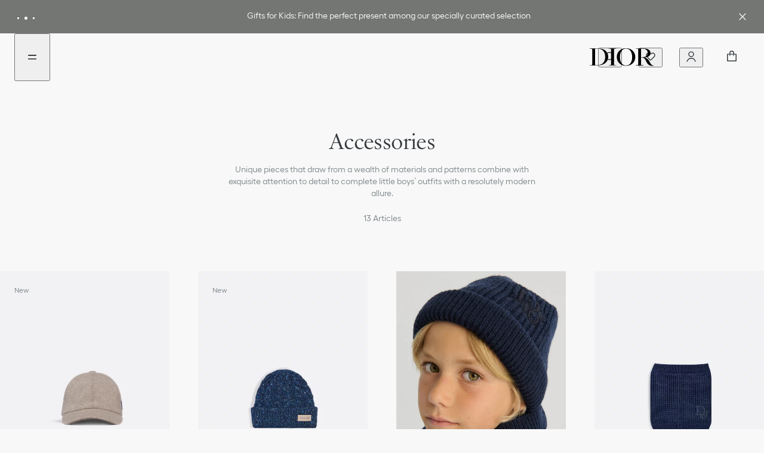

--- FILE ---
content_type: text/html;charset=utf-8
request_url: https://www.dior.com/en_ro/fashion/baby/boys/accessories
body_size: 61575
content:
<!DOCTYPE html><html lang="en" dir="ltr" style="--entry-item-width: 300px; scroll-behavior: smooth; scroll-padding-top: 138px;"><head><meta charset="utf-8"/><meta name="viewport" content="width=device-width,initial-scale=1.0"/><script type="text/plain" src="https://js-cdn.dynatrace.com/jstag/1658b155923/bf29769wnv/4fbccf4e405e9bf2_complete.js" class="optanon-category-C0002" defer=""></script><link rel="preconnect" href="//cdn-eu.dynamicyield.com"/><link rel="preconnect" href="//st-eu.dynamicyield.com"/><link rel="preconnect" href="//rcom-eu.dynamicyield.com"/><link rel="dns-prefetch" href="//cdn-eu.dynamicyield.com"/><link rel="dns-prefetch" href="//st-eu.dynamicyield.com"/><link rel="dns-prefetch" href="//rcom-eu.dynamicyield.com"/><script type="text/plain" class="optanon-category-C0002">
  (function(u,t,d){
      var i=d.createElement(t);i.type='text/javascript';i.async=true;i.src='//'+u;
      var s=d.getElementsByTagName(t)[0]; s.parentNode.insertBefore(i,s);
  })('cdn7.eu.inside.chat/gtm/IN-1011028/include.js','script',document);</script><link rel="alternate" hreflang="en-ro" href="https://www.dior.com/en_ro/fashion/baby/boys/accessories"/><link rel="alternate" hreflang="en-no" href="https://www.dior.com/en_no/fashion/baby/boys/accessories"/><link rel="alternate" hreflang="zh-hk" href="https://www.dior.com/zh_hk/fashion/童裝/男童/配飾"/><link rel="alternate" hreflang="zh-tw" href="https://www.dior.com/zh_tw/fashion/童裝/男童/accessories"/><link rel="alternate" hreflang="en-fi" href="https://www.dior.com/en_fi/fashion/baby/boys/accessories"/><link rel="alternate" hreflang="en-bg" href="https://www.dior.com/en_bg/fashion/baby/boys/accessories"/><link rel="alternate" hreflang="fr-ch" href="https://www.dior.com/fr_ch/fashion/enfant/garcons/accessoires"/><link rel="alternate" hreflang="fr-ca" href="https://www.dior.com/fr_ca/fashion/enfant/garcons/accessoires"/><link rel="alternate" hreflang="en-my" href="https://www.dior.com/en_my/fashion/baby/boys/accessories"/><link rel="alternate" hreflang="en-int" href="https://www.dior.com/en_int/fashion/baby/boys/accessories"/><link rel="alternate" hreflang="ja-jp" href="https://www.dior.com/ja_jp/fashion/キッズ/男の子/アクセサリー"/><link rel="alternate" hreflang="en-vn" href="https://www.dior.com/en_vn/fashion/baby/boys/accessories"/><link rel="alternate" hreflang="en-at" href="https://www.dior.com/en_at/fashion/baby/boys/accessories"/><link rel="alternate" hreflang="en-au" href="https://www.dior.com/en_au/fashion/baby/boys/accessories"/><link rel="alternate" hreflang="zh-cn" href="https://www.dior.cn/zh_cn/fashion/baby/boys/accessories"/><link rel="alternate" hreflang="en-gb" href="https://www.dior.com/en_gb/fashion/baby/boys/accessories"/><link rel="alternate" hreflang="en-hu" href="https://www.dior.com/en_hu/fashion/baby/boys/accessories"/><link rel="alternate" hreflang="nl-nl" href="https://www.dior.com/nl_nl/fashion/baby/jongens/accessoires"/><link rel="alternate" hreflang="en-ca" href="https://www.dior.com/en_ca/fashion/kids/boys/accessories"/><link rel="alternate" hreflang="en-sa" href="https://www.dior.com/en_sa/fashion/baby/boys/accessories"/><link rel="alternate" hreflang="en-hk" href="https://www.dior.com/en_hk/fashion/baby/boys/accessories"/><link rel="alternate" hreflang="en-pt" href="https://www.dior.com/en_pt/fashion/baby/boys/accessories"/><link rel="alternate" hreflang="it-it" href="https://www.dior.com/it_it/fashion/bambino/bambini/accessori"/><link rel="alternate" hreflang="en-ee" href="https://www.dior.com/en_ee/fashion/baby/boys/accessories"/><link rel="alternate" hreflang="en-cy" href="https://www.dior.com/en_cy/fashion/baby/boys/accessories"/><link rel="alternate" hreflang="en-nz" href="https://www.dior.com/en_nz/fashion/baby/boys/accessories"/><link rel="alternate" hreflang="en-gr" href="https://www.dior.com/en_gr/fashion/baby/boys/accessories"/><link rel="alternate" hreflang="en-ph" href="https://www.dior.com/en_ph/fashion/baby/boys/accessories"/><link rel="alternate" hreflang="pt-br" href="https://www.dior.com/pt_br/fashion/baby/boys/accessories"/><link rel="alternate" hreflang="en-sk" href="https://www.dior.com/en_sk/fashion/baby/boys/accessories"/><link rel="alternate" hreflang="en-us" href="https://www.dior.com/en_us/fashion/kids/boys/accessories"/><link rel="alternate" hreflang="en-id" href="https://www.dior.com/en_id/fashion/baby/boys/accessories"/><link rel="alternate" hreflang="en-si" href="https://www.dior.com/en_si/fashion/baby/boys/accessories"/><link rel="alternate" hreflang="en-ae" href="https://www.dior.com/en_ae/fashion/baby/boys/accessories"/><link rel="alternate" hreflang="en-hr" href="https://www.dior.com/en_hr/fashion/baby/boys/accessories"/><link rel="alternate" hreflang="en-lt" href="https://www.dior.com/en_lt/fashion/baby/boys/accessories"/><link rel="alternate" hreflang="en-ie" href="https://www.dior.com/en_ie/fashion/baby/boys/accessories"/><link rel="alternate" hreflang="en-se" href="https://www.dior.com/en_se/fashion/baby/boys/accessories"/><link rel="alternate" hreflang="es-es" href="https://www.dior.com/es_es/fashion/nino/ninos/accesorios"/><link rel="alternate" hreflang="en-pl" href="https://www.dior.com/en_pl/fashion/baby/boys/accessories"/><link rel="alternate" hreflang="en-dk" href="https://www.dior.com/en_dk/fashion/baby/boys/accessories"/><link rel="alternate" hreflang="en-in" href="https://www.dior.com/en_in/fashion/baby/boys/accessories"/><link rel="alternate" hreflang="fr-fr" href="https://www.dior.com/fr_fr/fashion/enfant/garcons/accessoires"/><link rel="alternate" hreflang="en-lu" href="https://www.dior.com/en_lu/fashion/baby/boys/accessories"/><link rel="alternate" hreflang="en-lv" href="https://www.dior.com/en_lv/fashion/baby/boys/accessories"/><link rel="alternate" hreflang="de-de" href="https://www.dior.com/de_de/fashion/kinder/jungen/accessoires"/><link rel="alternate" hreflang="en-sg" href="https://www.dior.com/en_sg/fashion/baby/boys/accessories"/><link rel="alternate" hreflang="ko-kr" href="https://www.dior.com/ko_kr/fashion/baby/boys/accessories"/><link rel="alternate" hreflang="ar-sa" href="https://www.dior.com/ar_sa/fashion/الصغار/الصبيان/الأكسسوارات"/><link rel="alternate" hreflang="en-th" href="https://www.dior.com/en_th/fashion/baby/boys/accessories"/><link rel="alternate" hreflang="en-cz" href="https://www.dior.com/en_cz/fashion/baby/boys/accessories"/><link rel="alternate" hreflang="en-ch" href="https://www.dior.com/en_ch/fashion/baby/boys/accessories"/><link rel="alternate" hreflang="th-th" href="https://www.dior.com/th_th/fashion/เด็กและเด็กเล็ก/boys/accessories"/><link rel="alternate" hreflang="es-sam" href="https://www.dior.com/es_sam/fashion/nino/ninos/accesorios"/><link rel="alternate" hreflang="fr-be" href="https://www.dior.com/fr_be/fashion/enfant/garcons/accessoires"/><link rel="alternate" hreflang="de-at" href="https://www.dior.com/de_at/fashion/kinder/jungen/accessoires"/><link rel="alternate" hreflang="it-ch" href="https://www.dior.com/it_ch/fashion/bambino/bambini/accessori"/><link rel="alternate" hreflang="es-mx" href="https://www.dior.com/es_mx/fashion/nino/ninos/accesorios"/><link rel="alternate" hreflang="nl-be" href="https://www.dior.com/nl_be/fashion/baby/jongens/accessoires"/><link rel="alternate" hreflang="de-ch" href="https://www.dior.com/de_ch/fashion/kinder/jungen/accessoires"/><link rel="alternate" hreflang="x-default" href="https://www.dior.com/"/><script type="application/ld+json">[{"@context":"http://schema.org/","@type":"BreadcrumbList","itemListElement":[{"@type":"ListItem","position":1,"item":{"@id":"https://www.dior.com/en_ro","name":"DIOR"}},{"@type":"ListItem","position":2,"item":{"@id":"https://www.dior.com/en_ro/fashion","name":"Fashion & Accessories"}},{"@type":"ListItem","position":3,"item":{"@id":"https://www.dior.com/en_ro/fashion/baby","name":"baby"}},{"@type":"ListItem","position":4,"item":{"@id":"https://www.dior.com/en_ro/fashion/baby/boys","name":"boys"}},{"@type":"ListItem","position":5,"item":{"@id":"https://www.dior.com/en_ro/fashion/baby/boys/accessories","name":"Accessories"}}]}]</script><link rel="canonical" href="https://www.dior.com/en_ro/fashion/baby/boys/accessories"/><title>Boys’ Accessories | Hats| DIOR</title><meta property="og:title" content="Boys’ Accessories | Hats| DIOR"/><meta property="og:description" content=" Caps"/><meta name="description" content=" Caps"/><meta charset="utf-8"/><meta name="next-head-count" content="82"/><meta charset="utf-8"/><meta property="og:type" content="website"/><meta http-equiv="X-UA-Compatible" content="IE=edge"/><link rel="shortcut icon" href="/static/fashion/favicon/favicon.ico"/><link rel="apple-touch-icon" href="/static/fashion/favicon/apple-touch-icon-no-transparent.png"/><meta name="apple-mobile-web-app-title" content="Christian Dior"/><link rel="preconnect" href="//assets.christiandior.com" crossorigin="anonymous"/><link rel="preconnect" href="//diorama.dam-broadcast.com" crossorigin="anonymous"/><link rel="preconnect" href="//www.googletagmanager.com/" crossorigin="anonymous"/><meta name="theme-color" content="#33383CFF"/><meta name="emotion-insertion-point" content=""/><style data-emotion="mui-latin-global" data-s="">html { -webkit-font-smoothing: antialiased; box-sizing: border-box; text-size-adjust: 100%; } *, ::before, ::after { box-sizing: inherit; } strong, b { font-weight: 700; } body { margin: 0px; color: rgb(51, 56, 60); font-weight: 500; font-family: Hellix, ABCDiorIcons, arial, sans-serif; line-height: 17px; letter-spacing: normal; font-size: 0.875rem; background-color: rgb(255, 255, 255); } @media (min-width: 1033px) {
  body { font-weight: 500; font-family: Hellix, ABCDiorIcons, arial, sans-serif; line-height: 17px; letter-spacing: normal; font-size: 0.875rem; }
} @media print {
  body { background-color: rgb(255, 255, 255); }
} body::backdrop { background-color: rgb(255, 255, 255); } body { background-color: rgb(248, 248, 248); } @supports not selector(::-webkit-scrollbar-thumb) {
  body * { scrollbar-width: thin; scrollbar-color: rgb(51, 56, 60) rgb(229, 229, 229); }
} body ::-webkit-scrollbar { width: 10px; height: 10px; } body ::-webkit-scrollbar-thumb { background-color: rgb(51, 56, 60); border-radius: 999px; background-clip: content-box; border: 4px solid transparent; } body ::-webkit-scrollbar-track { background-color: rgb(229, 229, 229); border-radius: 999px; background-clip: content-box; border: 4px solid transparent; } body input:-webkit-autofill { box-shadow: rgb(248, 248, 248) 0px 0px 0px 1000px inset; }</style><style data-emotion="mui-latin-global" data-s="">@-webkit-keyframes mui-auto-fill { 
  0% { display: block; }
} @keyframes mui-auto-fill { 
  0% { display: block; }
} @-webkit-keyframes mui-auto-fill-cancel { 
  0% { display: block; }
} @keyframes mui-auto-fill-cancel { 
  0% { display: block; }
}</style><style data-emotion="mui-latin-global" data-s="">html { -webkit-font-smoothing: antialiased; box-sizing: border-box; text-size-adjust: 100%; } *, ::before, ::after { box-sizing: inherit; } strong, b { font-weight: 700; } body { margin: 0px; color: rgb(51, 56, 60); font-weight: 500; font-family: Hellix, ABCDiorIcons, arial, sans-serif; line-height: 17px; letter-spacing: normal; font-size: 0.875rem; background-color: rgb(255, 255, 255); } @media (min-width: 1033px) {
  body { font-weight: 500; font-family: Hellix, ABCDiorIcons, arial, sans-serif; line-height: 17px; letter-spacing: normal; font-size: 0.875rem; }
} @media print {
  body { background-color: rgb(255, 255, 255); }
} body::backdrop { background-color: rgb(255, 255, 255); } body { background-color: rgb(248, 248, 248); } @supports not selector(::-webkit-scrollbar-thumb) {
  body * { scrollbar-width: thin; scrollbar-color: rgb(51, 56, 60) rgb(229, 229, 229); }
} body ::-webkit-scrollbar { width: 10px; height: 10px; } body ::-webkit-scrollbar-thumb { background-color: rgb(51, 56, 60); border-radius: 999px; background-clip: content-box; border: 4px solid transparent; } body ::-webkit-scrollbar-track { background-color: rgb(229, 229, 229); border-radius: 999px; background-clip: content-box; border: 4px solid transparent; } body input:-webkit-autofill { box-shadow: rgb(248, 248, 248) 0px 0px 0px 1000px inset; }</style><style data-emotion="mui-latin 1dk0khx 1h3e3tg bg327e w9tfmk 1t2epo0 b46vyu h3fop1 15j6fij 8k6e0s c6g5ja 1bpmpcj 1n5giaj u81msc 1ukzrbk 1w3me9e 13ebpxh fk404e 1cja0w9 j8yymo pcrmjj ihef0e obf05p ahpsoc egk4et 1ud61l3 2xu61f 1902i5q 1a7mst5 u02xo k5xhwc 1urmbdg igjcrd 1pmy915 ykysw1 q6w0ua 1ee9f3l 1r1ity6 12euf5t 1j8m47j 1cr0ixk bsos3s 1ku0il6 14rdsw0 yv7w57 1321nnb mj1y21 1b5xgh4 10autrs 1c6vscd f8kl4m 1d3tdku 1ud35ow pwm7a8 4jkdk1 scgx49 ab5tw5 79elbk 1u1uapu 1692cqp 1d3vn6d 1o3fej 8agsak 1vdjdbk xxetrn 1w82tc6 j76iyh lh9zv8 1s2nj33 h82lwh g6y0op 1g1o04x 1jsji7e e68h5q 6bqwcu 1bilsun 2n71py sbe52t 386zj4 1btdzsw 172zk81 fwemon 12rzkeh bmun1a 8litrk 4wd4ks uwwqev 1glrdrx pfg8w 18hb9pg 12xhtks 1ia95dz tfms4h 1qfjozm 1v34qfc 1mw864 61oknf 1pa9kq8 1pvm2kp dkd2fm 28uzj9 1fqxolb ebj7oq 1kkt86i 11u71qy erpn9y 1wv0z2l 1ao38br 1ky3zoc i5h8is 150fk68 gz9k04 1ricfz5 1d7r9we tq3dce 42uqqw 5v2ak0 81qg8w aga3ph dhb0e6 zoqnup j7qwjs 1orkhlu 13zx9yw 1dl25gn v7rgqw 1uquns geg8qk wnfue5 28s9xo eot0e 1pr1fuf f8wb7g abqyn 15830to 9vd5ud 1rrv0vl 1lf4wv4 65nsjg 13vfz7p 14yzs6h ig8239 jqvzm9 r5ht2t 1q6u19k 1h7x2my p65kw8 yldcsp 3nos4f 11lq9zw nu6thf 1l4m1br 19krpyq n2hks9 1w69m5p xfk76d" data-s="">.mui-latin-1dk0khx{display:-webkit-box;display:-webkit-flex;display:-ms-flexbox;display:flex;-webkit-flex-direction:row;-ms-flex-direction:row;flex-direction:row;position:relative;width:100%;box-sizing:border-box;-webkit-background-position:center;background-position:center;background-repeat:no-repeat;z-index:5;overflow-y:hidden;-webkit-align-items:center;-webkit-box-align:center;-ms-flex-align:center;align-items:center;-webkit-transition:opacity 0.5s cubic-bezier(.31, 0, .14, 1) 0.5s;transition:opacity 0.5s cubic-bezier(.31, 0, .14, 1) 0.5s;opacity:1;background-color:#747674;}@media (min-width:0px){.mui-latin-1dk0khx{padding-left:0px;}}@media (min-width:1033px){.mui-latin-1dk0khx{padding-left:16px;}}.mui-latin-1dk0khx.banner-fade-out{opacity:0;z-index:0;-webkit-transition:opacity 0.5s cubic-bezier(.31, 0, .14, 1);transition:opacity 0.5s cubic-bezier(.31, 0, .14, 1);}.mui-latin-1h3e3tg{margin-left:8px;margin-right:16px;width:2.0625rem;overflow:hidden;}@media (min-width:0px){.mui-latin-1h3e3tg{display:none;-webkit-box-pack:center;-ms-flex-pack:center;-webkit-justify-content:center;justify-content:center;}}@media (min-width:1033px){.mui-latin-1h3e3tg{display:-webkit-box;display:-webkit-flex;display:-ms-flexbox;display:flex;-webkit-box-pack:start;-ms-flex-pack:start;-webkit-justify-content:flex-start;justify-content:flex-start;}}.mui-latin-bg327e{position:absolute;display:-webkit-box;display:-webkit-flex;display:-ms-flexbox;display:flex;-webkit-align-items:center;-webkit-box-align:center;-ms-flex-align:center;align-items:center;-webkit-flex-direction:row;-ms-flex-direction:row;flex-direction:row;box-sizing:border-box;-webkit-transform:translateX(0rem);-moz-transform:translateX(0rem);-ms-transform:translateX(0rem);transform:translateX(0rem);-webkit-transition:-webkit-transform 150ms ease-in;transition:transform 150ms ease-in;}.mui-latin-w9tfmk{width:5px;height:5px;border-radius:50%;-webkit-flex-shrink:0;-ms-flex-negative:0;flex-shrink:0;margin-right:4px;-webkit-transform:scale(0.66);-moz-transform:scale(0.66);-ms-transform:scale(0.66);transform:scale(0.66);background-color:#ffffff;-webkit-transition:background-color 0.7s ease-out,box-shadow 0.5s ease-in-out,-webkit-transform 0.5s ease;transition:background-color 0.7s ease-out,box-shadow 0.5s ease-in-out,transform 0.5s ease;margin-left:4px;-webkit-transform:scale(1);-moz-transform:scale(1);-ms-transform:scale(1);transform:scale(1);}.mui-latin-1t2epo0{width:100%;height:100%;display:block;line-height:0;cursor:pointer;color:transparent;border:0px solid;background:transparent;}.mui-latin-b46vyu{width:5px;height:5px;border-radius:50%;-webkit-flex-shrink:0;-ms-flex-negative:0;flex-shrink:0;margin-right:4px;-webkit-transform:scale(0.66);-moz-transform:scale(0.66);-ms-transform:scale(0.66);transform:scale(0.66);background-color:#ffffff;-webkit-transition:background-color 0.7s ease-out,box-shadow 0.5s ease-in-out,-webkit-transform 0.5s ease;transition:background-color 0.7s ease-out,box-shadow 0.5s ease-in-out,transform 0.5s ease;margin-left:4px;}.mui-latin-h3fop1{position:relative;width:100%;overflow:hidden;height:56px;}.mui-latin-15j6fij{position:absolute;top:0;left:0;width:100%;height:100%;-webkit-align-items:center;-webkit-box-align:center;-ms-flex-align:center;align-items:center;-webkit-box-pack:center;-ms-flex-pack:center;-webkit-justify-content:center;justify-content:center;display:-webkit-box;display:-webkit-flex;display:-ms-flexbox;display:flex;z-index:5;}.mui-latin-8k6e0s{margin:0;font:inherit;line-height:inherit;letter-spacing:inherit;color:#33383CFF;-webkit-text-decoration:underline;text-decoration:underline;text-decoration-color:var(--Link-underlineColor);--Link-underlineColor:rgba(51, 56, 60, 0.4);position:relative;-webkit-tap-highlight-color:transparent;background-color:transparent;outline:0;border:0;margin:0;border-radius:0;padding:0;cursor:pointer;-webkit-user-select:none;-moz-user-select:none;-ms-user-select:none;user-select:none;vertical-align:middle;-moz-appearance:none;-webkit-appearance:none;-webkit-text-decoration:none!important;text-decoration:none!important;color:#33383CFF;height:-webkit-fit-content;height:-moz-fit-content;height:fit-content;margin-top:0;line-height:normal!important;padding-bottom:4px;--lineWidth:100%;background-repeat:no-repeat;-webkit-background-position:calc(100% - var(--lineWidth, 0%)) 100%;background-position:calc(100% - var(--lineWidth, 0%)) 100%;-webkit-background-size:var(--lineWidth,0%) 0.0625rem;background-size:var(--lineWidth,0%) 0.0625rem;background-image:linear-gradient(currentColor 0 0);-webkit-transition:.3s,background-position 0s;transition:.3s,background-position 0s;width:100%;outline-offset:-10px;background-image:none;}.mui-latin-8k6e0s:hover{text-decoration-color:inherit;}.mui-latin-8k6e0s::-moz-focus-inner{border-style:none;}.mui-latin-8k6e0s.Mui-focusVisible{outline:auto;}.mui-latin-8k6e0s:hover,.mui-latin-8k6e0s:focus{color:#5D676CFF;-webkit-text-decoration:none!important;text-decoration:none!important;--number:100%;--lineWidth:0%;}.mui-latin-8k6e0s.Mui-focusVisible{outline:auto;padding-bottom:0;border-radius:1px;outline-offset:4px;}.mui-latin-8k6e0s:active{color:#7B8487FF;}.mui-latin-8k6e0s:disabled{color:#ACB2B4FF;--lineWidth:100%!important;}.mui-latin-c6g5ja{margin:0;font-weight:500;font-family:Hellix,ABCDiorIcons,arial,sans-serif;line-height:17px;letter-spacing:normal;font-size:0.875rem;display:-webkit-box;display:-webkit-flex;display:-ms-flexbox;display:flex;-webkit-flex:1;-ms-flex:1;flex:1;-webkit-flex-direction:row;-ms-flex-direction:row;flex-direction:row;box-sizing:border-box;-webkit-flex:1;-ms-flex:1;flex:1;overflow:hidden;text-overflow:ellipsis;white-space:initial;display:-webkit-box;-webkit-box-orient:vertical;font-weight:400;font-family:Hellix,ABCDiorIcons,arial,sans-serif;line-height:calc(17px + 6px)!important;letter-spacing:normal;font-size:0.875rem;}@media (min-width:1033px){.mui-latin-c6g5ja{font-weight:500;font-family:Hellix,ABCDiorIcons,arial,sans-serif;line-height:17px;letter-spacing:normal;font-size:0.875rem;}}@media (min-width:0px){.mui-latin-c6g5ja{text-align:left;margin-right:10px;margin-left:20px;}}@media (min-width:1033px){.mui-latin-c6g5ja{text-align:center;margin-right:20px;margin-left:16px;margin:0 10%;-webkit-box-pack:center;-ms-flex-pack:center;-webkit-justify-content:center;justify-content:center;-webkit-align-items:center;-webkit-box-align:center;-ms-flex-align:center;align-items:center;}}@media (min-width:0px){.mui-latin-c6g5ja{text-align:left;}}@media (min-width:1033px){.mui-latin-c6g5ja{font-weight:400;font-family:Hellix,ABCDiorIcons,arial,sans-serif;line-height:17px;letter-spacing:normal;font-size:0.875rem;}}.mui-latin-c6g5ja u,.mui-latin-c6g5ja a{-webkit-text-decoration:none!important;text-decoration:none!important;color:#33383CFF;height:-webkit-fit-content;height:-moz-fit-content;height:fit-content;margin-top:0;line-height:17px;padding-bottom:2px;--lineWidth:100%;background-repeat:no-repeat;-webkit-background-position:calc(100% - var(--lineWidth, 0%)) 100%;background-position:calc(100% - var(--lineWidth, 0%)) 100%;-webkit-background-size:var(--lineWidth,0%) 0.0625rem;background-size:var(--lineWidth,0%) 0.0625rem;background-image:linear-gradient(currentColor 0 0);-webkit-transition:.3s,background-position 0s;transition:.3s,background-position 0s;font-weight:400;font-family:Hellix,ABCDiorIcons,arial,sans-serif;letter-spacing:normal;font-size:0.875rem;display:inline-block;}@media (min-width:1033px){.mui-latin-c6g5ja u,.mui-latin-c6g5ja a{font-weight:400;font-family:Hellix,ABCDiorIcons,arial,sans-serif;line-height:17px;letter-spacing:normal;font-size:0.875rem;}}.mui-latin-c6g5ja u:hover,.mui-latin-c6g5ja a:hover,.mui-latin-c6g5ja u:focus,.mui-latin-c6g5ja a:focus{-webkit-text-decoration:none!important;text-decoration:none!important;--number:100%;--lineWidth:0%;}.mui-latin-c6g5ja u.Mui-focusVisible,.mui-latin-c6g5ja a.Mui-focusVisible{outline:auto;padding-bottom:0px;border-radius:1px;outline-offset:4px;}.mui-latin-c6g5ja u:disabled,.mui-latin-c6g5ja a:disabled{color:#ACB2B4FF;--lineWidth:100%!important;}@media (min-width:0px){.mui-latin-c6g5ja{text-align:left;}}@media (min-width:1033px){.mui-latin-c6g5ja{text-align:center;}}.mui-latin-c6g5ja a{color:#ffffff;}.mui-latin-c6g5ja u{color:#ffffff;}.mui-latin-1bpmpcj{position:absolute;top:0;left:0;width:100%;height:100%;-webkit-align-items:center;-webkit-box-align:center;-ms-flex-align:center;align-items:center;-webkit-box-pack:center;-ms-flex-pack:center;-webkit-justify-content:center;justify-content:center;display:-webkit-box;display:-webkit-flex;display:-ms-flexbox;display:flex;}.mui-latin-1n5giaj{display:-webkit-inline-box;display:-webkit-inline-flex;display:-ms-inline-flexbox;display:inline-flex;-webkit-align-items:center;-webkit-box-align:center;-ms-flex-align:center;align-items:center;-webkit-box-pack:center;-ms-flex-pack:center;-webkit-justify-content:center;justify-content:center;position:relative;box-sizing:border-box;-webkit-tap-highlight-color:transparent;background-color:transparent;outline:0;border:0;margin:0;border-radius:0;padding:0;cursor:pointer;-webkit-user-select:none;-moz-user-select:none;-ms-user-select:none;user-select:none;vertical-align:middle;-moz-appearance:none;-webkit-appearance:none;-webkit-text-decoration:none;text-decoration:none;color:inherit;text-align:center;-webkit-flex:0 0 auto;-ms-flex:0 0 auto;flex:0 0 auto;font-size:1.5rem;padding:8px;border-radius:50%;color:rgba(0, 0, 0, 0.54);-webkit-transition:background-color 150ms cubic-bezier(0.4, 0, 0.2, 1) 0ms;transition:background-color 150ms cubic-bezier(0.4, 0, 0.2, 1) 0ms;--IconButton-hoverBg:rgba(0, 0, 0, 0.04);padding:5px;font-size:1.125rem;padding:0px;}.mui-latin-1n5giaj::-moz-focus-inner{border-style:none;}.mui-latin-1n5giaj.Mui-disabled{pointer-events:none;cursor:default;}@media print{.mui-latin-1n5giaj{-webkit-print-color-adjust:exact;color-adjust:exact;}}.mui-latin-1n5giaj.Mui-focusVisible{outline:revert;outline-offset:4px;}.mui-latin-1n5giaj:hover{background-color:var(--IconButton-hoverBg);}@media (hover: none){.mui-latin-1n5giaj:hover{background-color:transparent;}}.mui-latin-1n5giaj.Mui-disabled{background-color:transparent;color:rgba(0, 0, 0, 0.26);}@media (min-width:0px){.mui-latin-1n5giaj{margin-right:16px;}}@media (min-width:1033px){.mui-latin-1n5giaj{margin-right:24px;}}.mui-latin-u81msc{-webkit-user-select:none;-moz-user-select:none;-ms-user-select:none;user-select:none;width:1em;height:1em;display:inline-block;-webkit-flex-shrink:0;-ms-flex-negative:0;flex-shrink:0;-webkit-transition:fill 200ms cubic-bezier(0.4, 0, 0.2, 1) 0ms;transition:fill 200ms cubic-bezier(0.4, 0, 0.2, 1) 0ms;font-size:1.5rem;}.mui-latin-1ukzrbk{margin:0;font:inherit;line-height:inherit;letter-spacing:inherit;color:#33383CFF;-webkit-text-decoration:none;text-decoration:none;position:relative;-webkit-tap-highlight-color:transparent;background-color:transparent;outline:0;border:0;margin:0;border-radius:0;padding:0;cursor:pointer;-webkit-user-select:none;-moz-user-select:none;-ms-user-select:none;user-select:none;vertical-align:middle;-moz-appearance:none;-webkit-appearance:none;-webkit-text-decoration:none!important;text-decoration:none!important;color:#33383CFF;height:-webkit-fit-content;height:-moz-fit-content;height:fit-content;margin-top:0;line-height:normal!important;padding-bottom:4px;--lineWidth:0%;background-repeat:no-repeat;-webkit-background-position:calc(100% - var(--lineWidth, 0%)) 100%;background-position:calc(100% - var(--lineWidth, 0%)) 100%;-webkit-background-size:var(--lineWidth,0%) 0.0625rem;background-size:var(--lineWidth,0%) 0.0625rem;background-image:linear-gradient(currentColor 0 0);-webkit-transition:.3s,background-position 0s;transition:.3s,background-position 0s;}.mui-latin-1ukzrbk:hover{-webkit-text-decoration:underline;text-decoration:underline;}.mui-latin-1ukzrbk::-moz-focus-inner{border-style:none;}.mui-latin-1ukzrbk.Mui-focusVisible{outline:auto;}.mui-latin-1ukzrbk:hover,.mui-latin-1ukzrbk:focus{color:#5D676CFF;-webkit-text-decoration:none!important;text-decoration:none!important;--number:100%;--lineWidth:100%;}.mui-latin-1ukzrbk.Mui-focusVisible{outline:auto;padding-bottom:0;border-radius:1px;outline-offset:4px;}.mui-latin-1ukzrbk:active{color:#7B8487FF;}.mui-latin-1ukzrbk:disabled{color:#ACB2B4FF;--lineWidth:100%!important;}.mui-latin-1w3me9e{margin:0;font:inherit;line-height:inherit;letter-spacing:inherit;color:#33383CFF;-webkit-text-decoration:none;text-decoration:none;-webkit-text-decoration:none!important;text-decoration:none!important;color:#33383CFF;height:-webkit-fit-content;height:-moz-fit-content;height:fit-content;margin-top:0;line-height:normal!important;padding-bottom:4px;--lineWidth:0%;background-repeat:no-repeat;-webkit-background-position:calc(100% - var(--lineWidth, 0%)) 100%;background-position:calc(100% - var(--lineWidth, 0%)) 100%;-webkit-background-size:var(--lineWidth,0%) 0.0625rem;background-size:var(--lineWidth,0%) 0.0625rem;background-image:linear-gradient(currentColor 0 0);-webkit-transition:.3s,background-position 0s;transition:.3s,background-position 0s;}.mui-latin-1w3me9e:hover{-webkit-text-decoration:underline;text-decoration:underline;}.mui-latin-1w3me9e:hover,.mui-latin-1w3me9e:focus{color:#5D676CFF;-webkit-text-decoration:none!important;text-decoration:none!important;--number:100%;--lineWidth:100%;}.mui-latin-1w3me9e.Mui-focusVisible{outline:auto;padding-bottom:0;border-radius:1px;outline-offset:4px;}.mui-latin-1w3me9e:active{color:#7B8487FF;}.mui-latin-1w3me9e:disabled{color:#ACB2B4FF;--lineWidth:100%!important;}.mui-latin-13ebpxh{display:-webkit-inline-box;display:-webkit-inline-flex;display:-ms-inline-flexbox;display:inline-flex;-webkit-align-items:center;-webkit-box-align:center;-ms-flex-align:center;align-items:center;cursor:pointer;vertical-align:middle;-webkit-tap-highlight-color:transparent;margin-left:-11px;margin-right:16px;-webkit-flex-direction:row-reverse;-ms-flex-direction:row-reverse;flex-direction:row-reverse;margin-right:-11px;margin-left:16px;-webkit-align-items:start;-webkit-box-align:start;-ms-flex-align:start;align-items:start;margin-left:0;margin-right:0;gap:4px;display:-webkit-box;display:-webkit-flex;display:-ms-flexbox;display:flex;-webkit-align-self:start;-ms-flex-item-align:start;align-self:start;-webkit-align-items:center;-webkit-box-align:center;-ms-flex-align:center;align-items:center;-webkit-box-pack:justify;-webkit-justify-content:space-between;justify-content:space-between;width:100%;}.mui-latin-13ebpxh.Mui-disabled{cursor:default;}.mui-latin-13ebpxh .MuiFormControlLabel-label.Mui-disabled{color:#ACB2B4FF;}.mui-latin-13ebpxh .MuiFormControlLabel-label{font-weight:400;font-family:Hellix,ABCDiorIcons,arial,sans-serif;line-height:17px;letter-spacing:normal;font-size:0.875rem;-webkit-align-self:center;-ms-flex-item-align:center;align-self:center;}@media (min-width:1033px){.mui-latin-13ebpxh .MuiFormControlLabel-label{font-weight:400;font-family:Hellix,ABCDiorIcons,arial,sans-serif;line-height:17px;letter-spacing:normal;font-size:0.875rem;}}.mui-latin-13ebpxh>:first-child.MuiCheckbox-root,.mui-latin-13ebpxh>:first-child.MuiRadio-root{padding:0 4px;width:24px;height:17px;}.mui-latin-13ebpxh:has(.Mui-focusVisible){outline:auto;outline-style:solid;border-radius:1px;outline-offset:4px;}.mui-latin-13ebpxh:has(.Mui-focusVisible) .Mui-focusVisible,.mui-latin-13ebpxh:has(.Mui-focusVisible) .MuiSwitch-root{outline-style:none;}.mui-latin-13ebpxh>:first-child.MuiCheckbox-root{margin-right:-5px;}.mui-latin-13ebpxh>:first-child.MuiRadio-root{margin-right:-3px;}.mui-latin-13ebpxh>:first-child.MuiSwitch-root{margin-left:5px;}@media (min-width:1033px){.mui-latin-13ebpxh{margin-right:5px;}}.mui-latin-fk404e{display:-webkit-inline-box;display:-webkit-inline-flex;display:-ms-inline-flexbox;display:inline-flex;width:58px;height:38px;overflow:hidden;padding:12px;box-sizing:border-box;position:relative;-webkit-flex-shrink:0;-ms-flex-negative:0;flex-shrink:0;z-index:0;vertical-align:middle;padding:0;width:42px;height:24px;}@media print{.mui-latin-fk404e{-webkit-print-color-adjust:exact;color-adjust:exact;}}.mui-latin-fk404e .MuiSwitch-thumb{width:20px;height:20px;}.mui-latin-fk404e .MuiSwitch-switchBase.Mui-checked{-webkit-transform:translateX(18px);-moz-transform:translateX(18px);-ms-transform:translateX(18px);transform:translateX(18px);}.mui-latin-1cja0w9{display:-webkit-inline-box;display:-webkit-inline-flex;display:-ms-inline-flexbox;display:inline-flex;-webkit-align-items:center;-webkit-box-align:center;-ms-flex-align:center;align-items:center;-webkit-box-pack:center;-ms-flex-pack:center;-webkit-justify-content:center;justify-content:center;position:relative;box-sizing:border-box;-webkit-tap-highlight-color:transparent;background-color:transparent;outline:0;border:0;margin:0;border-radius:0;padding:0;cursor:pointer;-webkit-user-select:none;-moz-user-select:none;-ms-user-select:none;user-select:none;vertical-align:middle;-moz-appearance:none;-webkit-appearance:none;-webkit-text-decoration:none;text-decoration:none;color:inherit;padding:9px;border-radius:50%;position:absolute;top:0;left:0;z-index:1;color:#FFFFFFFF;-webkit-transition:left 150ms cubic-bezier(0.4, 0, 0.2, 1) 0ms,-webkit-transform 150ms cubic-bezier(0.4, 0, 0.2, 1) 0ms;transition:left 150ms cubic-bezier(0.4, 0, 0.2, 1) 0ms,transform 150ms cubic-bezier(0.4, 0, 0.2, 1) 0ms;padding:0;margin:2px;transition-duration:300ms;}.mui-latin-1cja0w9::-moz-focus-inner{border-style:none;}.mui-latin-1cja0w9.Mui-disabled{pointer-events:none;cursor:default;}@media print{.mui-latin-1cja0w9{-webkit-print-color-adjust:exact;color-adjust:exact;}}.mui-latin-1cja0w9.Mui-focusVisible{outline:revert;outline-offset:4px;}.mui-latin-1cja0w9.Mui-checked{-webkit-transform:translateX(20px);-moz-transform:translateX(20px);-ms-transform:translateX(20px);transform:translateX(20px);}.mui-latin-1cja0w9.Mui-disabled{color:#f5f5f5;}.mui-latin-1cja0w9.Mui-checked+.MuiSwitch-track{opacity:0.5;}.mui-latin-1cja0w9.Mui-disabled+.MuiSwitch-track{opacity:0.12;}.mui-latin-1cja0w9 .MuiSwitch-input{left:-100%;width:300%;}.mui-latin-1cja0w9:hover{background-color:rgba(0, 0, 0, 0.04);}@media (hover: none){.mui-latin-1cja0w9:hover{background-color:transparent;}}.mui-latin-1cja0w9.Mui-checked{color:#33383CFF;}.mui-latin-1cja0w9.Mui-checked:hover{background-color:rgba(51, 56, 60, 0.04);}@media (hover: none){.mui-latin-1cja0w9.Mui-checked:hover{background-color:transparent;}}.mui-latin-1cja0w9.Mui-checked.Mui-disabled{color:rgba(177, 179, 180, 1);}.mui-latin-1cja0w9.Mui-checked+.MuiSwitch-track{background-color:#33383CFF;}.mui-latin-1cja0w9.Mui-checked+.MuiSwitch-track{opacity:1;}.mui-latin-1cja0w9 .MuiSwitch-thumb{color:#FFFFFFFF;}.mui-latin-1cja0w9+.MuiSwitch-track{background-color:#33383C3F;}.mui-latin-1cja0w9.Mui-checked+.MuiSwitch-track{background-color:#33383CFF;}.mui-latin-1cja0w9.Mui-checked.Mui-disabled+.MuiSwitch-track{background-color:#D1D1D1FF;}.mui-latin-j8yymo{cursor:inherit;position:absolute;opacity:0;width:100%;height:100%;top:0;left:0;margin:0;padding:0;z-index:1;}.mui-latin-pcrmjj{box-shadow:0px 2px 1px -1px rgba(0,0,0,0.2),0px 1px 1px 0px rgba(0,0,0,0.14),0px 1px 3px 0px rgba(0,0,0,0.12);background-color:currentColor;width:20px;height:20px;border-radius:50%;}.mui-latin-ihef0e{height:100%;width:100%;border-radius:7px;z-index:-1;-webkit-transition:opacity 150ms cubic-bezier(0.4, 0, 0.2, 1) 0ms,background-color 150ms cubic-bezier(0.4, 0, 0.2, 1) 0ms;transition:opacity 150ms cubic-bezier(0.4, 0, 0.2, 1) 0ms,background-color 150ms cubic-bezier(0.4, 0, 0.2, 1) 0ms;background-color:#000000FF;opacity:0.38;opacity:1;border-radius:999px;-webkit-transition:background-color 500ms cubic-bezier(0.4, 0, 0.2, 1) 0ms;transition:background-color 500ms cubic-bezier(0.4, 0, 0.2, 1) 0ms;}.mui-latin-obf05p{margin:0;font-weight:500;font-family:Hellix,ABCDiorIcons,arial,sans-serif;line-height:17px;letter-spacing:normal;font-size:0.875rem;}@media (min-width:1033px){.mui-latin-obf05p{font-weight:500;font-family:Hellix,ABCDiorIcons,arial,sans-serif;line-height:17px;letter-spacing:normal;font-size:0.875rem;}}.mui-latin-ahpsoc{display:-webkit-box;display:-webkit-flex;display:-ms-flexbox;display:flex;-webkit-flex-direction:column;-ms-flex-direction:column;flex-direction:column;}@media (min-width:1033px){body:has(.MuiDrawer-root:not([aria-hidden='true'])) .mui-latin-ahpsoc{margin-right:5px;}}@media (min-width:1033px){body:has(.MuiModal-root:not([aria-hidden='true'])) .mui-latin-egk4et{-webkit-transform:translateX(-7.5px);-moz-transform:translateX(-7.5px);-ms-transform:translateX(-7.5px);transform:translateX(-7.5px);}}.mui-latin-1ud61l3{overflow:hidden;min-height:48px;-webkit-overflow-scrolling:touch;display:-webkit-box;display:-webkit-flex;display:-ms-flexbox;display:flex;}@media (max-width:599.95px){.mui-latin-1ud61l3 .MuiTabs-scrollButtons{display:none;}}.mui-latin-2xu61f{position:relative;display:inline-block;-webkit-flex:1 1 auto;-ms-flex:1 1 auto;flex:1 1 auto;white-space:nowrap;overflow-x:hidden;width:100%;}.mui-latin-1902i5q{display:-webkit-box;display:-webkit-flex;display:-ms-flexbox;display:flex;}.mui-latin-1a7mst5{display:-webkit-inline-box;display:-webkit-inline-flex;display:-ms-inline-flexbox;display:inline-flex;-webkit-align-items:center;-webkit-box-align:center;-ms-flex-align:center;align-items:center;-webkit-box-pack:center;-ms-flex-pack:center;-webkit-justify-content:center;justify-content:center;position:relative;box-sizing:border-box;-webkit-tap-highlight-color:transparent;background-color:transparent;outline:0;border:0;margin:0;border-radius:0;padding:0;cursor:pointer;-webkit-user-select:none;-moz-user-select:none;-ms-user-select:none;user-select:none;vertical-align:middle;-moz-appearance:none;-webkit-appearance:none;-webkit-text-decoration:none;text-decoration:none;color:inherit;text-transform:unset;font-weight:500;font-family:Hellix,ABCDiorIcons,arial,sans-serif;line-height:1.25;letter-spacing:normal;font-size:0.875rem;max-width:360px;min-width:90px;position:relative;min-height:48px;-webkit-flex-shrink:0;-ms-flex-negative:0;flex-shrink:0;padding:12px 16px;overflow:hidden;white-space:normal;text-align:center;color:rgba(0, 0, 0, 0.6);-webkit-flex-shrink:1;-ms-flex-negative:1;flex-shrink:1;-webkit-box-flex:1;-webkit-flex-grow:1;-ms-flex-positive:1;flex-grow:1;-webkit-flex-basis:0;-ms-flex-preferred-size:0;flex-basis:0;max-width:none;min-height:unset;gap:8px;color:#33383CFF;font-weight:400;font-family:Hellix,ABCDiorIcons,arial,sans-serif;line-height:17px;letter-spacing:normal;font-size:0.875rem;min-width:unset;padding-top:12px;padding-bottom:12px;margin-top:12px;margin-bottom:12px;}.mui-latin-1a7mst5::-moz-focus-inner{border-style:none;}.mui-latin-1a7mst5.Mui-disabled{pointer-events:none;cursor:default;}@media print{.mui-latin-1a7mst5{-webkit-print-color-adjust:exact;color-adjust:exact;}}.mui-latin-1a7mst5.Mui-focusVisible{outline:revert;outline-offset:4px;}@media (min-width:1033px){.mui-latin-1a7mst5{font-weight:500;font-family:Hellix,ABCDiorIcons,arial,sans-serif;line-height:17px;letter-spacing:normal;font-size:0.875rem;}}.mui-latin-1a7mst5.Mui-selected{color:#33383CFF;}.mui-latin-1a7mst5.Mui-disabled{color:#ACB2B4FF;}@media (min-width:1033px){.mui-latin-1a7mst5{font-weight:400;font-family:Hellix,ABCDiorIcons,arial,sans-serif;line-height:17px;letter-spacing:normal;font-size:0.875rem;}}.mui-latin-1a7mst5.Mui-selected{font-weight:600;font-family:Hellix,ABCDiorIcons,arial,sans-serif;line-height:17px;letter-spacing:normal;font-size:0.875rem;}@media (min-width:1033px){.mui-latin-1a7mst5.Mui-selected{font-weight:600;font-family:Hellix,ABCDiorIcons,arial,sans-serif;line-height:17px;letter-spacing:normal;font-size:0.875rem;}}@media (min-width:0px){.mui-latin-1a7mst5{padding-left:6px;padding-right:6px;visibility:hidden;}}@media (min-width:1033px){.mui-latin-1a7mst5{padding-left:16px;padding-right:16px;visibility:visible;}}.mui-latin-u02xo{display:-webkit-inline-box;display:-webkit-inline-flex;display:-ms-inline-flexbox;display:inline-flex;-webkit-align-items:center;-webkit-box-align:center;-ms-flex-align:center;align-items:center;-webkit-box-pack:center;-ms-flex-pack:center;-webkit-justify-content:center;justify-content:center;position:relative;box-sizing:border-box;-webkit-tap-highlight-color:transparent;background-color:transparent;outline:0;border:0;margin:0;border-radius:0;padding:0;cursor:pointer;-webkit-user-select:none;-moz-user-select:none;-ms-user-select:none;user-select:none;vertical-align:middle;-moz-appearance:none;-webkit-appearance:none;-webkit-text-decoration:none;text-decoration:none;color:inherit;text-transform:unset;font-weight:500;font-family:Hellix,ABCDiorIcons,arial,sans-serif;line-height:1.25;letter-spacing:normal;font-size:0.875rem;max-width:360px;min-width:90px;position:relative;min-height:48px;-webkit-flex-shrink:0;-ms-flex-negative:0;flex-shrink:0;padding:12px 16px;overflow:hidden;white-space:normal;text-align:center;color:rgba(0, 0, 0, 0.6);-webkit-flex-shrink:1;-ms-flex-negative:1;flex-shrink:1;-webkit-box-flex:1;-webkit-flex-grow:1;-ms-flex-positive:1;flex-grow:1;-webkit-flex-basis:0;-ms-flex-preferred-size:0;flex-basis:0;max-width:none;min-height:unset;gap:8px;color:#33383CFF;font-weight:400;font-family:Hellix,ABCDiorIcons,arial,sans-serif;line-height:17px;letter-spacing:normal;font-size:0.875rem;min-width:unset;padding-top:12px;padding-bottom:12px;margin-top:12px;margin-bottom:12px;}.mui-latin-u02xo::-moz-focus-inner{border-style:none;}.mui-latin-u02xo.Mui-disabled{pointer-events:none;cursor:default;}@media print{.mui-latin-u02xo{-webkit-print-color-adjust:exact;color-adjust:exact;}}.mui-latin-u02xo.Mui-focusVisible{outline:revert;outline-offset:4px;}@media (min-width:1033px){.mui-latin-u02xo{font-weight:500;font-family:Hellix,ABCDiorIcons,arial,sans-serif;line-height:17px;letter-spacing:normal;font-size:0.875rem;}}.mui-latin-u02xo.Mui-selected{color:#33383CFF;}.mui-latin-u02xo.Mui-disabled{color:#ACB2B4FF;}@media (min-width:1033px){.mui-latin-u02xo{font-weight:400;font-family:Hellix,ABCDiorIcons,arial,sans-serif;line-height:17px;letter-spacing:normal;font-size:0.875rem;}}.mui-latin-u02xo.Mui-selected{font-weight:600;font-family:Hellix,ABCDiorIcons,arial,sans-serif;line-height:17px;letter-spacing:normal;font-size:0.875rem;}@media (min-width:1033px){.mui-latin-u02xo.Mui-selected{font-weight:600;font-family:Hellix,ABCDiorIcons,arial,sans-serif;line-height:17px;letter-spacing:normal;font-size:0.875rem;}}@media (min-width:0px){.mui-latin-u02xo{padding-left:6px;padding-right:6px;visibility:visible;}}@media (min-width:1033px){.mui-latin-u02xo{padding-left:16px;padding-right:16px;visibility:visible;}}.mui-latin-k5xhwc{display:-webkit-inline-box;display:-webkit-inline-flex;display:-ms-inline-flexbox;display:inline-flex;-webkit-align-items:center;-webkit-box-align:center;-ms-flex-align:center;align-items:center;-webkit-box-pack:center;-ms-flex-pack:center;-webkit-justify-content:center;justify-content:center;position:relative;box-sizing:border-box;-webkit-tap-highlight-color:transparent;background-color:transparent;outline:0;border:0;margin:0;border-radius:0;padding:0;cursor:pointer;-webkit-user-select:none;-moz-user-select:none;-ms-user-select:none;user-select:none;vertical-align:middle;-moz-appearance:none;-webkit-appearance:none;-webkit-text-decoration:none;text-decoration:none;color:inherit;text-transform:unset;font-weight:500;font-family:Hellix,ABCDiorIcons,arial,sans-serif;line-height:1.25;letter-spacing:normal;font-size:0.875rem;max-width:360px;min-width:90px;position:relative;min-height:48px;-webkit-flex-shrink:0;-ms-flex-negative:0;flex-shrink:0;padding:12px 16px;overflow:hidden;white-space:normal;text-align:center;color:rgba(0, 0, 0, 0.6);-webkit-flex-shrink:1;-ms-flex-negative:1;flex-shrink:1;-webkit-box-flex:1;-webkit-flex-grow:1;-ms-flex-positive:1;flex-grow:1;-webkit-flex-basis:0;-ms-flex-preferred-size:0;flex-basis:0;max-width:none;min-height:unset;gap:8px;color:#33383CFF;font-weight:400;font-family:Hellix,ABCDiorIcons,arial,sans-serif;line-height:17px;letter-spacing:normal;font-size:0.875rem;min-width:unset;padding-top:12px;padding-bottom:12px;margin-top:12px;margin-bottom:12px;}.mui-latin-k5xhwc::-moz-focus-inner{border-style:none;}.mui-latin-k5xhwc.Mui-disabled{pointer-events:none;cursor:default;}@media print{.mui-latin-k5xhwc{-webkit-print-color-adjust:exact;color-adjust:exact;}}.mui-latin-k5xhwc.Mui-focusVisible{outline:revert;outline-offset:4px;}@media (min-width:1033px){.mui-latin-k5xhwc{font-weight:500;font-family:Hellix,ABCDiorIcons,arial,sans-serif;line-height:17px;letter-spacing:normal;font-size:0.875rem;}}.mui-latin-k5xhwc.Mui-selected{color:#33383CFF;}.mui-latin-k5xhwc.Mui-disabled{color:#ACB2B4FF;}@media (min-width:1033px){.mui-latin-k5xhwc{font-weight:400;font-family:Hellix,ABCDiorIcons,arial,sans-serif;line-height:17px;letter-spacing:normal;font-size:0.875rem;}}.mui-latin-k5xhwc.Mui-selected{font-weight:600;font-family:Hellix,ABCDiorIcons,arial,sans-serif;line-height:17px;letter-spacing:normal;font-size:0.875rem;}@media (min-width:1033px){.mui-latin-k5xhwc.Mui-selected{font-weight:600;font-family:Hellix,ABCDiorIcons,arial,sans-serif;line-height:17px;letter-spacing:normal;font-size:0.875rem;}}@media (min-width:0px){.mui-latin-k5xhwc{padding-left:6px;padding-right:0px;visibility:visible;}}@media (min-width:1033px){.mui-latin-k5xhwc{padding-left:16px;padding-right:12px;visibility:visible;}}.mui-latin-1urmbdg{-webkit-font-smoothing:antialiased;-moz-osx-font-smoothing:grayscale;box-sizing:border-box;-webkit-text-size-adjust:100%;color:#33383CFF;font-weight:500;font-family:Hellix,ABCDiorIcons,arial,sans-serif;line-height:17px;letter-spacing:normal;font-size:0.875rem;background-color:#fff;background-color:#F8F8F8FF;}@media (min-width:1033px){.mui-latin-1urmbdg{font-weight:500;font-family:Hellix,ABCDiorIcons,arial,sans-serif;line-height:17px;letter-spacing:normal;font-size:0.875rem;}}@media print{.mui-latin-1urmbdg{background-color:#FFFFFFFF;}}.mui-latin-1urmbdg *,.mui-latin-1urmbdg *::before,.mui-latin-1urmbdg *::after{box-sizing:inherit;}.mui-latin-1urmbdg strong,.mui-latin-1urmbdg b{font-weight:700;}@media (min-width:0px){.mui-latin-igjcrd{padding-top:120px;}}@media (min-width:1033px){.mui-latin-igjcrd{padding-top:160px;}}.mui-latin-1pmy915{display:-webkit-box;display:-webkit-flex;display:-ms-flexbox;display:flex;-webkit-flex-direction:column;-ms-flex-direction:column;flex-direction:column;-webkit-box-pack:center;-ms-flex-pack:center;-webkit-justify-content:center;justify-content:center;-webkit-align-items:center;-webkit-box-align:center;-ms-flex-align:center;align-items:center;width:100%;text-align:center;margin:auto;}@media (min-width:0px){.mui-latin-1pmy915{max-width:unset;padding-left:40px;padding-right:40px;}}@media (min-width:1033px){.mui-latin-1pmy915{max-width:538px;padding-left:0px;padding-right:0px;}}.mui-latin-ykysw1{margin:0;font-weight:normal;font-family:Atacama VAR,ABCDiorIcons,arial,sans-serif;line-height:34px;letter-spacing:-0.03rem;font-size:1.5rem;font-stretch:100%;font-variation-settings:"wght" 352,"wdth" 100,"CNTR" 28,"XHGT" 0;color:#33383CFF;-webkit-transition:opacity 1s cubic-bezier(.31, 0, .14, 1) 0.5s;transition:opacity 1s cubic-bezier(.31, 0, .14, 1) 0.5s;}@media (min-width:1033px){.mui-latin-ykysw1{font-weight:normal;font-family:Atacama VAR,ABCDiorIcons,arial,sans-serif;line-height:42px;letter-spacing:-0.04rem;font-size:2rem;font-stretch:100%;font-variation-settings:"wght" 352,"wdth" 100,"CNTR" 28,"XHGT" 0;}}.mui-latin-q6w0ua{margin:0;font-weight:400;font-family:Hellix,ABCDiorIcons,arial,sans-serif;line-height:20px;letter-spacing:normal;font-size:0.875rem;color:#7B8487FF;margin-top:16px;-webkit-transition:opacity 1s cubic-bezier(.31, 0, .14, 1) 0.5s;transition:opacity 1s cubic-bezier(.31, 0, .14, 1) 0.5s;}@media (min-width:1033px){.mui-latin-q6w0ua{font-weight:400;font-family:Hellix,ABCDiorIcons,arial,sans-serif;line-height:20px;letter-spacing:normal;font-size:0.875rem;}}.mui-latin-1ee9f3l{z-index:20;margin:auto;position:fixed;top:calc(80px + 24px);left:0;right:0;opacity:0;-webkit-transform:translateY(-50%);-moz-transform:translateY(-50%);-ms-transform:translateY(-50%);transform:translateY(-50%);display:-webkit-box;display:-webkit-flex;display:-ms-flexbox;display:flex;-webkit-flex-direction:column;-ms-flex-direction:column;flex-direction:column;background-color:#FFFFFFFF;border:1px solid #E5E5E5FF;border-radius:6px;pointer-events:none;}@media (min-width:0px){.mui-latin-1ee9f3l{width:220px;}}@media (min-width:1033px){.mui-latin-1ee9f3l{width:260px;}}.mui-latin-1r1ity6{display:-webkit-inline-box;display:-webkit-inline-flex;display:-ms-inline-flexbox;display:inline-flex;-webkit-align-items:center;-webkit-box-align:center;-ms-flex-align:center;align-items:center;-webkit-box-pack:center;-ms-flex-pack:center;-webkit-justify-content:center;justify-content:center;position:relative;box-sizing:border-box;-webkit-tap-highlight-color:transparent;background-color:transparent;outline:0;border:0;margin:0;border-radius:0;padding:0;cursor:pointer;-webkit-user-select:none;-moz-user-select:none;-ms-user-select:none;user-select:none;vertical-align:middle;-moz-appearance:none;-webkit-appearance:none;-webkit-text-decoration:none;text-decoration:none;color:inherit;text-transform:unset;font-weight:500;font-family:Hellix,ABCDiorIcons,arial,sans-serif;line-height:17px;letter-spacing:normal;font-size:0.875rem;min-width:64px;padding:6px 16px;border:0;border-radius:4px;-webkit-transition:background-color 250ms cubic-bezier(0.4, 0, 0.2, 1) 0ms,box-shadow 250ms cubic-bezier(0.4, 0, 0.2, 1) 0ms,border-color 250ms cubic-bezier(0.4, 0, 0.2, 1) 0ms,color 250ms cubic-bezier(0.4, 0, 0.2, 1) 0ms;transition:background-color 250ms cubic-bezier(0.4, 0, 0.2, 1) 0ms,box-shadow 250ms cubic-bezier(0.4, 0, 0.2, 1) 0ms,border-color 250ms cubic-bezier(0.4, 0, 0.2, 1) 0ms,color 250ms cubic-bezier(0.4, 0, 0.2, 1) 0ms;padding:6px 8px;color:var(--variant-textColor);background-color:var(--variant-textBg);--variant-textColor:#33383CFF;--variant-outlinedColor:#33383CFF;--variant-outlinedBorder:rgba(51, 56, 60, 0.5);--variant-containedColor:#fff;--variant-containedBg:#33383CFF;box-shadow:none;border-radius:26px;transition-duration:300ms;background-color:transparent;height:48px;min-width:48px;border-radius:6px;padding-left:20px;padding-right:12px;gap:8px;font-weight:500;font-family:Hellix,ABCDiorIcons,arial,sans-serif;line-height:17px;letter-spacing:normal;font-size:0.875rem;display:-webkit-box;display:-webkit-flex;display:-ms-flexbox;display:flex;margin:auto;-webkit-box-pack:start;-ms-flex-pack:start;-webkit-justify-content:flex-start;justify-content:flex-start;padding:8px;}.mui-latin-1r1ity6::-moz-focus-inner{border-style:none;}.mui-latin-1r1ity6.Mui-disabled{pointer-events:none;cursor:default;}@media print{.mui-latin-1r1ity6{-webkit-print-color-adjust:exact;color-adjust:exact;}}.mui-latin-1r1ity6.Mui-focusVisible{outline:revert;outline-offset:4px;}@media (min-width:1033px){.mui-latin-1r1ity6{font-weight:500;font-family:Hellix,ABCDiorIcons,arial,sans-serif;line-height:17px;letter-spacing:normal;font-size:0.875rem;}}.mui-latin-1r1ity6:hover{-webkit-text-decoration:none;text-decoration:none;}.mui-latin-1r1ity6.Mui-disabled{color:rgba(0, 0, 0, 0.26);}@media (hover: hover){.mui-latin-1r1ity6:hover{--variant-containedBg:rgba(35, 39, 42, 1);--variant-textBg:rgba(51, 56, 60, 0.04);--variant-outlinedBorder:#33383CFF;--variant-outlinedBg:rgba(51, 56, 60, 0.04);}}.mui-latin-1r1ity6:hover{box-shadow:none;}.mui-latin-1r1ity6.Mui-focusVisible{box-shadow:none;}.mui-latin-1r1ity6:active{box-shadow:none;}.mui-latin-1r1ity6.Mui-disabled{box-shadow:none;}.mui-latin-1r1ity6:hover:active{transition-duration:0ms;}@media (hover: hover){.mui-latin-1r1ity6:hover{background-color:transparent;}}@media (min-width:1033px){.mui-latin-1r1ity6{font-weight:500;font-family:Hellix,ABCDiorIcons,arial,sans-serif;line-height:17px;letter-spacing:normal;font-size:0.875rem;}}.mui-latin-1r1ity6:hover{font-weight:500;font-family:Hellix,ABCDiorIcons,arial,sans-serif;line-height:17px;letter-spacing:normal;font-size:0.875rem;}@media (min-width:1033px){.mui-latin-1r1ity6:hover{font-weight:500;font-family:Hellix,ABCDiorIcons,arial,sans-serif;line-height:17px;letter-spacing:normal;font-size:0.875rem;}}@media (min-width:0px){.mui-latin-1r1ity6{width:220px;}}@media (min-width:1033px){.mui-latin-1r1ity6{width:260px;}}.mui-latin-1r1ity6 .MuiButton-endIcon{position:absolute;right:8px;-webkit-transition:all 0.4s ease;transition:all 0.4s ease;-webkit-transform:rotateZ(0deg);-moz-transform:rotateZ(0deg);-ms-transform:rotateZ(0deg);transform:rotateZ(0deg);}.mui-latin-1r1ity6 .MuiTypography-root{margin-right:24px;overflow:hidden;white-space:nowrap;text-overflow:ellipsis;}.mui-latin-1r1ity6:not(:has(.DS-Image)) .MuiTypography-root{padding-left:8px;}.mui-latin-12euf5t{display:inherit;margin-right:-4px;margin-left:8px;margin-left:0;margin-right:0;}.mui-latin-12euf5t>*:nth-of-type(1){font-size:20px;}.mui-latin-12euf5t>*:nth-of-type(1){font-size:24px;}.mui-latin-1j8m47j{display:grid;grid-template-rows:0fr;pointer-events:none;-webkit-transition:grid-template-rows 0.3s cubic-bezier(0.31, 0, 0.13, 1);transition:grid-template-rows 0.3s cubic-bezier(0.31, 0, 0.13, 1);}@media (min-width:0px){.mui-latin-1j8m47j{max-height:400px;}}@media (min-width:600px){.mui-latin-1j8m47j{max-height:37vh;}}.mui-latin-1cr0ixk{list-style:none;margin:0;padding:0;position:relative;padding-top:8px;padding-bottom:8px;padding-top:0px;padding-bottom:0px;overflow-y:auto;}.mui-latin-1cr0ixk.selectList{background-color:#FFFFFFFF;padding:8px 0px;max-height:50vh;}.mui-latin-1cr0ixk.selectList .MuiMenuItem-root{display:-webkit-box;display:-webkit-flex;display:-ms-flexbox;display:flex;-webkit-box-pack:justify;-webkit-justify-content:space-between;justify-content:space-between;padding:12px 24px;-webkit-transition:padding-left 0.2s ease;transition:padding-left 0.2s ease;font-weight:400;font-family:Hellix,ABCDiorIcons,arial,sans-serif;line-height:17px;letter-spacing:normal;font-size:0.875rem;}@media (min-width:1033px){.mui-latin-1cr0ixk.selectList .MuiMenuItem-root{font-weight:400;font-family:Hellix,ABCDiorIcons,arial,sans-serif;line-height:17px;letter-spacing:normal;font-size:0.875rem;}}.mui-latin-1cr0ixk.selectList .MuiMenuItem-root.Mui-selected{background:none;outline:none;font-weight:500;font-family:Hellix,ABCDiorIcons,arial,sans-serif;line-height:17px;letter-spacing:normal;font-size:0.875rem;}@media (min-width:1033px){.mui-latin-1cr0ixk.selectList .MuiMenuItem-root.Mui-selected{font-weight:500;font-family:Hellix,ABCDiorIcons,arial,sans-serif;line-height:17px;letter-spacing:normal;font-size:0.875rem;}}.mui-latin-1cr0ixk.selectList .MuiMenuItem-root.Mui-selected:hover,.mui-latin-1cr0ixk.selectList .MuiMenuItem-root.Mui-selected.Mui-focusVisible{background-color:#F3F3F3FF;color:#33383CFF;}.mui-latin-1cr0ixk.selectList .MuiMenuItem-root.Mui-selected::after{content:"";width:4px;height:4px;margin-left:10px;margin-right:10px;border-radius:999px;background-color:currentColor;}.mui-latin-1cr0ixk.selectList .MuiMenuItem-root:hover{padding-left:calc(24px + 4px);background-color:#F3F3F3FF;color:#33383CFF;font-weight:500;font-family:Hellix,ABCDiorIcons,arial,sans-serif;line-height:17px;letter-spacing:normal;font-size:0.875rem;}@media (min-width:1033px){.mui-latin-1cr0ixk.selectList .MuiMenuItem-root:hover{font-weight:500;font-family:Hellix,ABCDiorIcons,arial,sans-serif;line-height:17px;letter-spacing:normal;font-size:0.875rem;}}.mui-latin-1cr0ixk.selectList .MuiMenuItem-root:focus{outline:none;background-color:none;}.mui-latin-1cr0ixk.selectList .MuiMenuItem-root:disabled{color:#ACB2B4FF;}.mui-latin-1cr0ixk.selectList .MuiMenuItem-root.Mui-focusVisible{outline:none;padding-left:calc(24px + 4px);background-color:#F3F3F3FF;color:#33383CFF;font-weight:500;font-family:Hellix,ABCDiorIcons,arial,sans-serif;line-height:17px;letter-spacing:normal;font-size:0.875rem;}@media (min-width:1033px){.mui-latin-1cr0ixk.selectList .MuiMenuItem-root.Mui-focusVisible{font-weight:500;font-family:Hellix,ABCDiorIcons,arial,sans-serif;line-height:17px;letter-spacing:normal;font-size:0.875rem;}}.mui-latin-bsos3s{display:-webkit-inline-box;display:-webkit-inline-flex;display:-ms-inline-flexbox;display:inline-flex;-webkit-align-items:center;-webkit-box-align:center;-ms-flex-align:center;align-items:center;-webkit-box-pack:center;-ms-flex-pack:center;-webkit-justify-content:center;justify-content:center;position:relative;box-sizing:border-box;-webkit-tap-highlight-color:transparent;background-color:transparent;outline:0;border:0;margin:0;border-radius:0;padding:0;cursor:pointer;-webkit-user-select:none;-moz-user-select:none;-ms-user-select:none;user-select:none;vertical-align:middle;-moz-appearance:none;-webkit-appearance:none;-webkit-text-decoration:none;text-decoration:none;color:inherit;font-weight:500;font-family:Hellix,ABCDiorIcons,arial,sans-serif;line-height:17px;letter-spacing:normal;font-size:0.875rem;display:-webkit-box;display:-webkit-flex;display:-ms-flexbox;display:flex;-webkit-box-pack:start;-ms-flex-pack:start;-webkit-justify-content:flex-start;justify-content:flex-start;-webkit-align-items:center;-webkit-box-align:center;-ms-flex-align:center;align-items:center;position:relative;-webkit-text-decoration:none;text-decoration:none;min-height:48px;padding-top:6px;padding-bottom:6px;box-sizing:border-box;white-space:nowrap;padding-left:16px;padding-right:16px;display:block;padding:8px;}.mui-latin-bsos3s::-moz-focus-inner{border-style:none;}.mui-latin-bsos3s.Mui-disabled{pointer-events:none;cursor:default;}@media print{.mui-latin-bsos3s{-webkit-print-color-adjust:exact;color-adjust:exact;}}.mui-latin-bsos3s.Mui-focusVisible{outline:revert;outline-offset:4px;}@media (min-width:1033px){.mui-latin-bsos3s{font-weight:500;font-family:Hellix,ABCDiorIcons,arial,sans-serif;line-height:17px;letter-spacing:normal;font-size:0.875rem;}}.mui-latin-bsos3s:hover{-webkit-text-decoration:none;text-decoration:none;background-color:rgba(0, 0, 0, 0.04);}@media (hover: none){.mui-latin-bsos3s:hover{background-color:transparent;}}.mui-latin-bsos3s.Mui-selected{background-color:rgba(51, 56, 60, 0.08);}.mui-latin-bsos3s.Mui-selected.Mui-focusVisible{background-color:rgba(51, 56, 60, 0.2);}.mui-latin-bsos3s.Mui-selected:hover{background-color:rgba(51, 56, 60, 0.12);}@media (hover: none){.mui-latin-bsos3s.Mui-selected:hover{background-color:rgba(51, 56, 60, 0.08);}}.mui-latin-bsos3s.Mui-focusVisible{background-color:rgba(0, 0, 0, 0.12);}.mui-latin-bsos3s.Mui-disabled{opacity:0.38;}.mui-latin-bsos3s+.MuiDivider-root{margin-top:4px;margin-bottom:4px;}.mui-latin-bsos3s+.MuiDivider-inset{margin-left:52px;}.mui-latin-bsos3s .MuiListItemText-root{margin-top:0;margin-bottom:0;}.mui-latin-bsos3s .MuiListItemText-inset{padding-left:36px;}.mui-latin-bsos3s .MuiListItemIcon-root{min-width:36px;}@media (min-width:600px){.mui-latin-bsos3s{min-height:auto;}}.mui-latin-bsos3s:hover{background-color:#FFFFFFFF;}.mui-latin-bsos3s:hover a{color:#33383CFF;}.mui-latin-1ku0il6{display:-webkit-box;display:-webkit-flex;display:-ms-flexbox;display:flex;-webkit-align-items:center;-webkit-box-align:center;-ms-flex-align:center;align-items:center;gap:8px;color:#7B8487FF;}.mui-latin-1ku0il6 .DS-Image{min-width:32px;height:32px;}.mui-latin-1ku0il6 .MuiTypography-root{overflow:hidden;white-space:nowrap;text-overflow:ellipsis;}.mui-latin-1ku0il6:not(:has(.DS-Image)) .MuiListItemText-root{padding-left:8px;padding-top:7px;padding-bottom:8px;}.mui-latin-14rdsw0{-webkit-flex:1 1 auto;-ms-flex:1 1 auto;flex:1 1 auto;min-width:0;margin-top:4px;margin-bottom:4px;}.MuiTypography-root:where(.mui-latin-14rdsw0 .MuiListItemText-primary){display:block;}.MuiTypography-root:where(.mui-latin-14rdsw0 .MuiListItemText-secondary){display:block;}.mui-latin-yv7w57{padding-top:0px;padding-bottom:0px;}.mui-latin-1321nnb{margin:0;font-weight:400;font-family:Hellix,ABCDiorIcons,arial,sans-serif;line-height:17px;letter-spacing:normal;font-size:0.875rem;text-align:var(--Typography-textAlign);color:#7B8487FF;margin-top:24px;}@media (min-width:1033px){.mui-latin-1321nnb{font-weight:400;font-family:Hellix,ABCDiorIcons,arial,sans-serif;line-height:17px;letter-spacing:normal;font-size:0.875rem;}}.mui-latin-mj1y21{position:fixed;z-index:11;bottom:24px;padding-left:0px;padding-right:0px;left:0;right:0;display:-webkit-box;display:-webkit-flex;display:-ms-flexbox;display:flex;-webkit-align-items:center;-webkit-box-align:center;-ms-flex-align:center;align-items:center;pointer-events:none;-webkit-transition:padding-inline-start calc(0.4s + 0.3s) ease;transition:padding-inline-start calc(0.4s + 0.3s) ease;-webkit-box-pack:center;-ms-flex-pack:center;-webkit-justify-content:center;justify-content:center;}.mui-latin-mj1y21.with-premium-filters{-webkit-padding-start:8px;padding-inline-start:8px;pointer-events:all;}@media (min-width:1033px){.mui-latin-mj1y21.with-premium-filters{-webkit-padding-end:8px;padding-inline-end:8px;}}.mui-latin-1b5xgh4{display:-webkit-inline-box;display:-webkit-inline-flex;display:-ms-inline-flexbox;display:inline-flex;-webkit-align-items:center;-webkit-box-align:center;-ms-flex-align:center;align-items:center;-webkit-box-pack:center;-ms-flex-pack:center;-webkit-justify-content:center;justify-content:center;position:relative;box-sizing:border-box;-webkit-tap-highlight-color:transparent;background-color:transparent;outline:0;border:0;margin:0;border-radius:0;padding:0;cursor:pointer;-webkit-user-select:none;-moz-user-select:none;-ms-user-select:none;user-select:none;vertical-align:middle;-moz-appearance:none;-webkit-appearance:none;-webkit-text-decoration:none;text-decoration:none;color:inherit;text-transform:unset;font-weight:500;font-family:Hellix,ABCDiorIcons,arial,sans-serif;line-height:17px;letter-spacing:normal;font-size:0.875rem;min-width:64px;padding:6px 16px;border:0;border-radius:4px;-webkit-transition:background-color 250ms cubic-bezier(0.4, 0, 0.2, 1) 0ms,box-shadow 250ms cubic-bezier(0.4, 0, 0.2, 1) 0ms,border-color 250ms cubic-bezier(0.4, 0, 0.2, 1) 0ms,color 250ms cubic-bezier(0.4, 0, 0.2, 1) 0ms;transition:background-color 250ms cubic-bezier(0.4, 0, 0.2, 1) 0ms,box-shadow 250ms cubic-bezier(0.4, 0, 0.2, 1) 0ms,border-color 250ms cubic-bezier(0.4, 0, 0.2, 1) 0ms,color 250ms cubic-bezier(0.4, 0, 0.2, 1) 0ms;color:var(--variant-containedColor);background-color:var(--variant-containedBg);box-shadow:0px 3px 1px -2px rgba(0,0,0,0.2),0px 2px 2px 0px rgba(0,0,0,0.14),0px 1px 5px 0px rgba(0,0,0,0.12);--variant-textColor:#FFFFFFFF;--variant-outlinedColor:#FFFFFFFF;--variant-outlinedBorder:rgba(255, 255, 255, 0.5);--variant-containedColor:rgba(0, 0, 0, 0.87);--variant-containedBg:#FFFFFFFF;box-shadow:none;border-radius:26px;transition-duration:300ms;background-color:#FFFFFFFF;border:1px solid #E5E5E5FF;height:48px;min-width:48px;border-radius:6px;padding-left:12px;padding-right:20px;gap:8px;font-weight:500;font-family:Hellix,ABCDiorIcons,arial,sans-serif;line-height:17px;letter-spacing:normal;font-size:0.875rem;height:48px;min-width:56px;white-space:nowrap;background-color:#FFFFFFFF;-webkit-flex:none;-ms-flex:none;flex:none;overflow:hidden;padding-left:16px;padding-right:16px;gap:4px;border:none;-webkit-transition:gap 0.4s ease;transition:gap 0.4s ease;z-index:2;pointer-events:none;cursor:default;}.mui-latin-1b5xgh4::-moz-focus-inner{border-style:none;}.mui-latin-1b5xgh4.Mui-disabled{pointer-events:none;cursor:default;}@media print{.mui-latin-1b5xgh4{-webkit-print-color-adjust:exact;color-adjust:exact;}}.mui-latin-1b5xgh4.Mui-focusVisible{outline:revert;outline-offset:4px;}@media (min-width:1033px){.mui-latin-1b5xgh4{font-weight:500;font-family:Hellix,ABCDiorIcons,arial,sans-serif;line-height:17px;letter-spacing:normal;font-size:0.875rem;}}.mui-latin-1b5xgh4:hover{-webkit-text-decoration:none;text-decoration:none;}.mui-latin-1b5xgh4.Mui-disabled{color:rgba(0, 0, 0, 0.26);}.mui-latin-1b5xgh4:hover{box-shadow:0px 2px 4px -1px rgba(0,0,0,0.2),0px 4px 5px 0px rgba(0,0,0,0.14),0px 1px 10px 0px rgba(0,0,0,0.12);}@media (hover: none){.mui-latin-1b5xgh4:hover{box-shadow:0px 3px 1px -2px rgba(0,0,0,0.2),0px 2px 2px 0px rgba(0,0,0,0.14),0px 1px 5px 0px rgba(0,0,0,0.12);}}.mui-latin-1b5xgh4:active{box-shadow:0px 5px 5px -3px rgba(0,0,0,0.2),0px 8px 10px 1px rgba(0,0,0,0.14),0px 3px 14px 2px rgba(0,0,0,0.12);}.mui-latin-1b5xgh4.Mui-focusVisible{box-shadow:0px 3px 5px -1px rgba(0,0,0,0.2),0px 6px 10px 0px rgba(0,0,0,0.14),0px 1px 18px 0px rgba(0,0,0,0.12);}.mui-latin-1b5xgh4.Mui-disabled{color:rgba(0, 0, 0, 0.26);box-shadow:none;background-color:rgba(0, 0, 0, 0.12);}@media (hover: hover){.mui-latin-1b5xgh4:hover{--variant-containedBg:rgba(178, 178, 178, 1);--variant-textBg:rgba(255, 255, 255, 0.04);--variant-outlinedBorder:#FFFFFFFF;--variant-outlinedBg:rgba(255, 255, 255, 0.04);}}.mui-latin-1b5xgh4:hover{box-shadow:none;}.mui-latin-1b5xgh4.Mui-focusVisible{box-shadow:none;}.mui-latin-1b5xgh4:active{box-shadow:none;}.mui-latin-1b5xgh4.Mui-disabled{box-shadow:none;}.mui-latin-1b5xgh4:hover:active{transition-duration:0ms;}@media (hover: hover){.mui-latin-1b5xgh4:hover{background-color:#E5E5E5FF;}}.mui-latin-1b5xgh4.Mui-focusVisible{background-color:#E5E5E5FF;}.mui-latin-1b5xgh4:hover:active{background-color:#D1D1D1FF;}.mui-latin-1b5xgh4:disabled{background-color:#E5E5E5FF;color:#ACB2B4FF;}@media (min-width:1033px){.mui-latin-1b5xgh4{font-weight:500;font-family:Hellix,ABCDiorIcons,arial,sans-serif;line-height:17px;letter-spacing:normal;font-size:0.875rem;}}.mui-latin-1b5xgh4:hover{font-weight:500;font-family:Hellix,ABCDiorIcons,arial,sans-serif;line-height:17px;letter-spacing:normal;font-size:0.875rem;}@media (min-width:1033px){.mui-latin-1b5xgh4:hover{font-weight:500;font-family:Hellix,ABCDiorIcons,arial,sans-serif;line-height:17px;letter-spacing:normal;font-size:0.875rem;}}.mui-latin-1b5xgh4.fade-out-label{gap:0px;}.mui-latin-10autrs{display:inherit;margin-right:8px;margin-left:-4px;margin-left:0;margin-right:0;}.mui-latin-10autrs>*:nth-of-type(1){font-size:20px;}.mui-latin-10autrs>*:nth-of-type(1){font-size:24px;}.mui-latin-1c6vscd{display:inherit;}.mui-latin-f8kl4m{display:-webkit-inline-box;display:-webkit-inline-flex;display:-ms-inline-flexbox;display:inline-flex;-webkit-align-items:center;-webkit-box-align:center;-ms-flex-align:center;align-items:center;-webkit-box-pack:center;-ms-flex-pack:center;-webkit-justify-content:center;justify-content:center;position:relative;box-sizing:border-box;-webkit-tap-highlight-color:transparent;background-color:transparent;outline:0;border:0;margin:0;border-radius:0;padding:0;cursor:pointer;-webkit-user-select:none;-moz-user-select:none;-ms-user-select:none;user-select:none;vertical-align:middle;-moz-appearance:none;-webkit-appearance:none;-webkit-text-decoration:none;text-decoration:none;color:inherit;text-transform:unset;font-weight:500;font-family:Hellix,ABCDiorIcons,arial,sans-serif;line-height:17px;letter-spacing:normal;font-size:0.875rem;min-width:64px;padding:6px 16px;border:0;border-radius:4px;-webkit-transition:background-color 250ms cubic-bezier(0.4, 0, 0.2, 1) 0ms,box-shadow 250ms cubic-bezier(0.4, 0, 0.2, 1) 0ms,border-color 250ms cubic-bezier(0.4, 0, 0.2, 1) 0ms,color 250ms cubic-bezier(0.4, 0, 0.2, 1) 0ms;transition:background-color 250ms cubic-bezier(0.4, 0, 0.2, 1) 0ms,box-shadow 250ms cubic-bezier(0.4, 0, 0.2, 1) 0ms,border-color 250ms cubic-bezier(0.4, 0, 0.2, 1) 0ms,color 250ms cubic-bezier(0.4, 0, 0.2, 1) 0ms;color:var(--variant-containedColor);background-color:var(--variant-containedBg);box-shadow:0px 3px 1px -2px rgba(0,0,0,0.2),0px 2px 2px 0px rgba(0,0,0,0.14),0px 1px 5px 0px rgba(0,0,0,0.12);--variant-textColor:#FFFFFFFF;--variant-outlinedColor:#FFFFFFFF;--variant-outlinedBorder:rgba(255, 255, 255, 0.5);--variant-containedColor:rgba(0, 0, 0, 0.87);--variant-containedBg:#FFFFFFFF;box-shadow:none;border-radius:26px;transition-duration:300ms;background-color:#FFFFFFFF;border:1px solid #E5E5E5FF;height:48px;min-width:48px;border-radius:6px;padding-left:12px;padding-right:20px;gap:8px;font-weight:500;font-family:Hellix,ABCDiorIcons,arial,sans-serif;line-height:17px;letter-spacing:normal;font-size:0.875rem;height:48px;min-width:56px;white-space:nowrap;background-color:#FFFFFFFF;-webkit-flex:none;-ms-flex:none;flex:none;overflow:hidden;padding-left:16px;padding-right:16px;gap:4px;border:none;-webkit-transition:gap 0.4s ease;transition:gap 0.4s ease;z-index:2;position:absolute;visibility:hidden;pointer-events:none;-webkit-transition:none;transition:none;opacity:0;z-index:-1;}.mui-latin-f8kl4m::-moz-focus-inner{border-style:none;}.mui-latin-f8kl4m.Mui-disabled{pointer-events:none;cursor:default;}@media print{.mui-latin-f8kl4m{-webkit-print-color-adjust:exact;color-adjust:exact;}}.mui-latin-f8kl4m.Mui-focusVisible{outline:revert;outline-offset:4px;}@media (min-width:1033px){.mui-latin-f8kl4m{font-weight:500;font-family:Hellix,ABCDiorIcons,arial,sans-serif;line-height:17px;letter-spacing:normal;font-size:0.875rem;}}.mui-latin-f8kl4m:hover{-webkit-text-decoration:none;text-decoration:none;}.mui-latin-f8kl4m.Mui-disabled{color:rgba(0, 0, 0, 0.26);}.mui-latin-f8kl4m:hover{box-shadow:0px 2px 4px -1px rgba(0,0,0,0.2),0px 4px 5px 0px rgba(0,0,0,0.14),0px 1px 10px 0px rgba(0,0,0,0.12);}@media (hover: none){.mui-latin-f8kl4m:hover{box-shadow:0px 3px 1px -2px rgba(0,0,0,0.2),0px 2px 2px 0px rgba(0,0,0,0.14),0px 1px 5px 0px rgba(0,0,0,0.12);}}.mui-latin-f8kl4m:active{box-shadow:0px 5px 5px -3px rgba(0,0,0,0.2),0px 8px 10px 1px rgba(0,0,0,0.14),0px 3px 14px 2px rgba(0,0,0,0.12);}.mui-latin-f8kl4m.Mui-focusVisible{box-shadow:0px 3px 5px -1px rgba(0,0,0,0.2),0px 6px 10px 0px rgba(0,0,0,0.14),0px 1px 18px 0px rgba(0,0,0,0.12);}.mui-latin-f8kl4m.Mui-disabled{color:rgba(0, 0, 0, 0.26);box-shadow:none;background-color:rgba(0, 0, 0, 0.12);}@media (hover: hover){.mui-latin-f8kl4m:hover{--variant-containedBg:rgba(178, 178, 178, 1);--variant-textBg:rgba(255, 255, 255, 0.04);--variant-outlinedBorder:#FFFFFFFF;--variant-outlinedBg:rgba(255, 255, 255, 0.04);}}.mui-latin-f8kl4m:hover{box-shadow:none;}.mui-latin-f8kl4m.Mui-focusVisible{box-shadow:none;}.mui-latin-f8kl4m:active{box-shadow:none;}.mui-latin-f8kl4m.Mui-disabled{box-shadow:none;}.mui-latin-f8kl4m:hover:active{transition-duration:0ms;}@media (hover: hover){.mui-latin-f8kl4m:hover{background-color:#E5E5E5FF;}}.mui-latin-f8kl4m.Mui-focusVisible{background-color:#E5E5E5FF;}.mui-latin-f8kl4m:hover:active{background-color:#D1D1D1FF;}.mui-latin-f8kl4m:disabled{background-color:#E5E5E5FF;color:#ACB2B4FF;}@media (min-width:1033px){.mui-latin-f8kl4m{font-weight:500;font-family:Hellix,ABCDiorIcons,arial,sans-serif;line-height:17px;letter-spacing:normal;font-size:0.875rem;}}.mui-latin-f8kl4m:hover{font-weight:500;font-family:Hellix,ABCDiorIcons,arial,sans-serif;line-height:17px;letter-spacing:normal;font-size:0.875rem;}@media (min-width:1033px){.mui-latin-f8kl4m:hover{font-weight:500;font-family:Hellix,ABCDiorIcons,arial,sans-serif;line-height:17px;letter-spacing:normal;font-size:0.875rem;}}.mui-latin-f8kl4m.fade-out-label{gap:0px;}.mui-latin-1d3tdku{display:inherit;width:100%;opacity:0;}.mui-latin-1ud35ow{padding-top:0px;padding-bottom:64px;}@media (min-width:0px){.mui-latin-pwm7a8 .lazyload-placeholder{height:calc(100vw / 2 * 2.1);}}@media (min-width:1033px){.mui-latin-pwm7a8 .lazyload-placeholder{height:calc(100vw / 3 * 1.42490410959);}}@media (min-width:0px){.mui-latin-pwm7a8{margin-top:40px;}}@media (min-width:1033px){.mui-latin-pwm7a8{margin-top:80px;}}.mui-latin-4jkdk1{box-sizing:border-box;display:-webkit-box;display:-webkit-flex;display:-ms-flexbox;display:flex;-webkit-box-flex-wrap:wrap;-webkit-flex-wrap:wrap;-ms-flex-wrap:wrap;flex-wrap:wrap;width:100%;-webkit-flex-direction:row;-ms-flex-direction:row;flex-direction:row;}@media (min-width:0px){.mui-latin-4jkdk1{width:calc(100% + 16px);margin-left:-16px;}.mui-latin-4jkdk1>.MuiGrid-item{padding-left:16px;}}@media (min-width:1033px){.mui-latin-4jkdk1{width:calc(100% + 48px);margin-left:-48px;}.mui-latin-4jkdk1>.MuiGrid-item{padding-left:48px;}}@media (min-width:0px){.mui-latin-4jkdk1{row-gap:24px;}}@media (min-width:1033px){.mui-latin-4jkdk1{row-gap:32px;}}.mui-latin-scgx49{box-sizing:border-box;margin:0;-webkit-flex-direction:row;-ms-flex-direction:row;flex-direction:row;-webkit-flex-basis:50%;-ms-flex-preferred-size:50%;flex-basis:50%;-webkit-box-flex:0;-webkit-flex-grow:0;-ms-flex-positive:0;flex-grow:0;max-width:50%;}@media (min-width:600px){.mui-latin-scgx49{-webkit-flex-basis:50%;-ms-flex-preferred-size:50%;flex-basis:50%;-webkit-box-flex:0;-webkit-flex-grow:0;-ms-flex-positive:0;flex-grow:0;max-width:50%;}}@media (min-width:1033px){.mui-latin-scgx49{-webkit-flex-basis:25%;-ms-flex-preferred-size:25%;flex-basis:25%;-webkit-box-flex:0;-webkit-flex-grow:0;-ms-flex-positive:0;flex-grow:0;max-width:25%;}}@media (min-width:1680px){.mui-latin-scgx49{-webkit-flex-basis:25%;-ms-flex-preferred-size:25%;flex-basis:25%;-webkit-box-flex:0;-webkit-flex-grow:0;-ms-flex-positive:0;flex-grow:0;max-width:25%;}}@media (min-width:1920px){.mui-latin-scgx49{-webkit-flex-basis:25%;-ms-flex-preferred-size:25%;flex-basis:25%;-webkit-box-flex:0;-webkit-flex-grow:0;-ms-flex-positive:0;flex-grow:0;max-width:25%;}}.mui-latin-ab5tw5{position:relative;display:-webkit-box;display:-webkit-flex;display:-ms-flexbox;display:flex;-webkit-flex-direction:column;-ms-flex-direction:column;flex-direction:column;width:100%;}@media (min-width:1033px){.mui-latin-ab5tw5:hover .description-wrapper:not(.animation-disabled),.mui-latin-ab5tw5:focus .description-wrapper:not(.animation-disabled),.mui-latin-ab5tw5:focus-within .description-wrapper:not(.animation-disabled){-webkit-transform:translateY(0);-moz-transform:translateY(0);-ms-transform:translateY(0);transform:translateY(0);opacity:1;transition-delay:0.1s;}.mui-latin-ab5tw5:hover .legend-wrapper:not(.animation-disabled),.mui-latin-ab5tw5:focus .legend-wrapper:not(.animation-disabled),.mui-latin-ab5tw5:focus-within .legend-wrapper:not(.animation-disabled){-webkit-transform:translateY(8px);-moz-transform:translateY(8px);-ms-transform:translateY(8px);transform:translateY(8px);transition-delay:0s;}.mui-latin-ab5tw5:hover .legend-wrapper:not(.animation-disabled) .legend-content,.mui-latin-ab5tw5:focus .legend-wrapper:not(.animation-disabled) .legend-content,.mui-latin-ab5tw5:focus-within .legend-wrapper:not(.animation-disabled) .legend-content{-webkit-transform:translateY(0);-moz-transform:translateY(0);-ms-transform:translateY(0);transform:translateY(0);transition-delay:0s;}}@media (max-width:1032.95px){.mui-latin-ab5tw5:active .title-wrapper:not(.animation-disabled){opacity:0;transition-delay:0.25s;}.mui-latin-ab5tw5:active .legend-wrapper:not(.animation-disabled){-webkit-transform:translateY(-100%);-moz-transform:translateY(-100%);-ms-transform:translateY(-100%);transform:translateY(-100%);transition-delay:0.25s;}.mui-latin-ab5tw5:active .legend-wrapper:not(.animation-disabled) .legend-content{-webkit-transform:translateY(100%);-moz-transform:translateY(100%);-ms-transform:translateY(100%);transform:translateY(100%);transition-delay:0.25s;}.mui-latin-ab5tw5:active .description-wrapper:not(.animation-disabled){-webkit-transform:translateY(0);-moz-transform:translateY(0);-ms-transform:translateY(0);transform:translateY(0);opacity:1;transition-delay:0.5s;}}.mui-latin-ab5tw5 .swiper-scrollbar{z-index:10!important;}@media (min-width:0px){.mui-latin-ab5tw5 .swiper-button-prev,.mui-latin-ab5tw5 .swiper-button-next{display:none;}}@media (min-width:1033px){.mui-latin-ab5tw5 .swiper-button-prev,.mui-latin-ab5tw5 .swiper-button-next{display:none;}}@media (min-width:0px){.mui-latin-ab5tw5 .DS-Video button{left:8px;bottom:8px;}}@media (min-width:1033px){.mui-latin-ab5tw5 .DS-Video button{left:12px;bottom:12px;}}@media (min-width:1680px){.mui-latin-ab5tw5 .DS-Video button{left:16px;bottom:16px;}}.mui-latin-ab5tw5 a{-webkit-touch-callout:none;-webkit-user-select:none;-webkit-user-drag:none;}.mui-latin-79elbk{position:relative;}.mui-latin-1u1uapu{--gradient-percent:13.67%;--swiper-navigation-color:#33383CFF;--swiper-pagination-color:#33383CFF;position:relative;--gradient-color:#F8F8F8FF;--scrollbar-color:#33383CFF;}.mui-latin-1u1uapu .swiper{width:100%;height:100%;z-index:auto;}.mui-latin-1u1uapu .swiper-wrapper{display:-webkit-box;display:-webkit-flex;display:-ms-flexbox;display:flex;-webkit-align-items:center;-webkit-box-align:center;-ms-flex-align:center;align-items:center;}.mui-latin-1u1uapu .swiper-notification{display:none;}.mui-latin-1u1uapu .swiper-button-next,.mui-latin-1u1uapu .swiper-button-prev{padding:22px;border-radius:2px;}.mui-latin-1u1uapu .swiper-button-next.swiper-button-disabled,.mui-latin-1u1uapu .swiper-button-prev.swiper-button-disabled{display:none;}.mui-latin-1u1uapu .swiper-button-next::after,.mui-latin-1u1uapu .swiper-button-prev::after{font-size:13px;font-weight:700;}.mui-latin-1u1uapu .swiper-button-next:focus-visible,.mui-latin-1u1uapu .swiper-button-prev:focus-visible{outline:auto;outline-offset:4px;}.mui-latin-1u1uapu .swiper-scrollbar.swiper-scrollbar-horizontal{left:0;bottom:0;width:100%;height:2px;background-color:transparent;}.mui-latin-1u1uapu .swiper-scrollbar .swiper-scrollbar-drag{border-radius:0;background-color:var(--scrollbar-color);}.mui-latin-1u1uapu.white .swiper-button-next,.mui-latin-1u1uapu.white .swiper-button-prev{background-color:#FFFFFFFF;}.mui-latin-1u1uapu.glass{--swiper-navigation-color:#FFFFFFFF;}.mui-latin-1u1uapu.glass .swiper-button-next,.mui-latin-1u1uapu.glass .swiper-button-prev{background-color:#FEFEFE3F;}.mui-latin-1u1uapu.outside .swiper-button-prev{left:-15px;}.mui-latin-1u1uapu.outside .swiper-button-next{right:-15px;}.mui-latin-1u1uapu.auto .swiper-slide{width:auto;}.mui-latin-1u1uapu.auto .swiper-slide img{width:auto;}.mui-latin-1u1uapu.gradientLeft::before{top:0;left:0;width:20%;height:100%;content:"";position:absolute;display:block;background:linear-gradient(to right, var(--gradient-color) var(--gradient-percent), rgba(248, 248, 248, 0) 100%);z-index:2;pointer-events:none;}.mui-latin-1u1uapu.gradientRight::after{top:0;right:0;width:20%;height:100%;content:"";position:absolute;display:block;background:linear-gradient(to left, var(--gradient-color) var(--gradient-percent), rgba(248, 248, 248, 0) 100%);z-index:2;pointer-events:none;}.mui-latin-1692cqp::after{top:0;bottom:0;left:0;right:0;content:"";position:absolute;}.mui-latin-1d3vn6d{aspect-ratio:558/604;width:100%;overflow:hidden;background-color:#E5E5E5FF;aspect-ratio:2/3;}.mui-latin-1o3fej{height:100%;position:relative;}.mui-latin-8agsak{width:100%;height:100%;display:-webkit-box;display:-webkit-flex;display:-ms-flexbox;display:flex;overflow:hidden;position:relative;}.mui-latin-1vdjdbk{width:460px;height:100%;object-fit:cover;width:100%;height:100%;aspect-ratio:460/1;-webkit-transition:opacity 0.5s ease-in-out;transition:opacity 0.5s ease-in-out;opacity:1;-webkit-transition:opacity 0.6s ease-in-out;transition:opacity 0.6s ease-in-out;opacity:1;}.mui-latin-xxetrn{position:absolute;left:0;right:0;display:-webkit-box;display:-webkit-flex;display:-ms-flexbox;display:flex;top:0;-webkit-box-pack:start;-ms-flex-pack:start;-webkit-justify-content:start;justify-content:start;}.mui-latin-1w82tc6{display:-webkit-box;display:-webkit-flex;display:-ms-flexbox;display:flex;width:100%;height:32px;z-index:1;}@media (min-width:0px){.mui-latin-1w82tc6{padding-left:0px;margin-top:8px;}}@media (min-width:1033px){.mui-latin-1w82tc6{padding-left:8px;margin-top:16px;}}@media (min-width:1680px){.mui-latin-1w82tc6{padding-left:16px;margin-top:24px;}}.mui-latin-j76iyh{list-style:none;margin:0;padding:0;position:relative;padding-top:8px;padding-bottom:8px;display:-webkit-box;display:-webkit-flex;display:-ms-flexbox;display:flex;-webkit-align-items:center;-webkit-box-align:center;-ms-flex-align:center;align-items:center;padding:0px;max-width:60%;}.mui-latin-j76iyh.selectList{background-color:#FFFFFFFF;padding:8px 0px;max-height:50vh;}.mui-latin-j76iyh.selectList .MuiMenuItem-root{display:-webkit-box;display:-webkit-flex;display:-ms-flexbox;display:flex;-webkit-box-pack:justify;-webkit-justify-content:space-between;justify-content:space-between;padding:12px 24px;-webkit-transition:padding-left 0.2s ease;transition:padding-left 0.2s ease;font-weight:400;font-family:Hellix,ABCDiorIcons,arial,sans-serif;line-height:17px;letter-spacing:normal;font-size:0.875rem;}@media (min-width:1033px){.mui-latin-j76iyh.selectList .MuiMenuItem-root{font-weight:400;font-family:Hellix,ABCDiorIcons,arial,sans-serif;line-height:17px;letter-spacing:normal;font-size:0.875rem;}}.mui-latin-j76iyh.selectList .MuiMenuItem-root.Mui-selected{background:none;outline:none;font-weight:500;font-family:Hellix,ABCDiorIcons,arial,sans-serif;line-height:17px;letter-spacing:normal;font-size:0.875rem;}@media (min-width:1033px){.mui-latin-j76iyh.selectList .MuiMenuItem-root.Mui-selected{font-weight:500;font-family:Hellix,ABCDiorIcons,arial,sans-serif;line-height:17px;letter-spacing:normal;font-size:0.875rem;}}.mui-latin-j76iyh.selectList .MuiMenuItem-root.Mui-selected:hover,.mui-latin-j76iyh.selectList .MuiMenuItem-root.Mui-selected.Mui-focusVisible{background-color:#F3F3F3FF;color:#33383CFF;}.mui-latin-j76iyh.selectList .MuiMenuItem-root.Mui-selected::after{content:"";width:4px;height:4px;margin-left:10px;margin-right:10px;border-radius:999px;background-color:currentColor;}.mui-latin-j76iyh.selectList .MuiMenuItem-root:hover{padding-left:calc(24px + 4px);background-color:#F3F3F3FF;color:#33383CFF;font-weight:500;font-family:Hellix,ABCDiorIcons,arial,sans-serif;line-height:17px;letter-spacing:normal;font-size:0.875rem;}@media (min-width:1033px){.mui-latin-j76iyh.selectList .MuiMenuItem-root:hover{font-weight:500;font-family:Hellix,ABCDiorIcons,arial,sans-serif;line-height:17px;letter-spacing:normal;font-size:0.875rem;}}.mui-latin-j76iyh.selectList .MuiMenuItem-root:focus{outline:none;background-color:none;}.mui-latin-j76iyh.selectList .MuiMenuItem-root:disabled{color:#ACB2B4FF;}.mui-latin-j76iyh.selectList .MuiMenuItem-root.Mui-focusVisible{outline:none;padding-left:calc(24px + 4px);background-color:#F3F3F3FF;color:#33383CFF;font-weight:500;font-family:Hellix,ABCDiorIcons,arial,sans-serif;line-height:17px;letter-spacing:normal;font-size:0.875rem;}@media (min-width:1033px){.mui-latin-j76iyh.selectList .MuiMenuItem-root.Mui-focusVisible{font-weight:500;font-family:Hellix,ABCDiorIcons,arial,sans-serif;line-height:17px;letter-spacing:normal;font-size:0.875rem;}}.mui-latin-lh9zv8{display:-webkit-box;display:-webkit-flex;display:-ms-flexbox;display:flex;-webkit-box-pack:start;-ms-flex-pack:start;-webkit-justify-content:flex-start;justify-content:flex-start;-webkit-align-items:center;-webkit-box-align:center;-ms-flex-align:center;align-items:center;position:relative;-webkit-text-decoration:none;text-decoration:none;width:100%;box-sizing:border-box;text-align:left;padding-top:8px;padding-bottom:8px;padding-left:16px;padding-right:16px;padding:0px;-webkit-flex-basis:fit-content;-ms-flex-preferred-size:fit-content;flex-basis:fit-content;}.mui-latin-lh9zv8:not(:last-of-type)::after{content:"|";color:#D1D1D1;line-height:100%;font-size:0.75rem;}.mui-latin-1s2nj33{margin:0;font-weight:400;font-family:Hellix,ABCDiorIcons,arial,sans-serif;line-height:14px;letter-spacing:normal;font-size:0.75rem;padding-left:16px;padding-right:16px;padding-top:0px;padding-bottom:0px;text-transform:capitalize;color:#7B8487FF;white-space:nowrap;overflow:hidden;text-overflow:ellipsis;white-space:inherit;-webkit-box-orient:vertical;-webkit-line-clamp:2;display:-webkit-box;}@media (min-width:1033px){.mui-latin-1s2nj33{font-weight:400;font-family:Hellix,ABCDiorIcons,arial,sans-serif;line-height:14px;letter-spacing:normal;font-size:0.75rem;}}.mui-latin-h82lwh{position:absolute;left:0;right:0;display:-webkit-box;display:-webkit-flex;display:-ms-flexbox;display:flex;top:0;-webkit-box-pack:end;-ms-flex-pack:end;-webkit-justify-content:end;justify-content:end;}.mui-latin-g6y0op{display:-webkit-box;display:-webkit-flex;display:-ms-flexbox;display:flex;gap:4px;z-index:1;}@media (min-width:0px){.mui-latin-g6y0op{padding-top:8px;padding-right:8px;}}@media (min-width:1033px){.mui-latin-g6y0op{padding-top:16px;padding-right:16px;}}@media (min-width:1680px){.mui-latin-g6y0op{padding-top:24px;padding-right:24px;}}.mui-latin-g6y0op svg{width:16px;height:16px;}.mui-latin-1g1o04x{display:-webkit-box;display:-webkit-flex;display:-ms-flexbox;display:flex;}.mui-latin-1jsji7e{display:-webkit-inline-box;display:-webkit-inline-flex;display:-ms-inline-flexbox;display:inline-flex;-webkit-align-items:center;-webkit-box-align:center;-ms-flex-align:center;align-items:center;-webkit-box-pack:center;-ms-flex-pack:center;-webkit-justify-content:center;justify-content:center;position:relative;box-sizing:border-box;-webkit-tap-highlight-color:transparent;background-color:transparent;outline:0;border:0;margin:0;border-radius:0;padding:0;cursor:pointer;-webkit-user-select:none;-moz-user-select:none;-ms-user-select:none;user-select:none;vertical-align:middle;-moz-appearance:none;-webkit-appearance:none;-webkit-text-decoration:none;text-decoration:none;color:inherit;text-transform:unset;font-weight:500;font-family:Hellix,ABCDiorIcons,arial,sans-serif;line-height:17px;letter-spacing:normal;font-size:0.875rem;min-width:64px;padding:6px 16px;border:0;border-radius:4px;-webkit-transition:background-color 250ms cubic-bezier(0.4, 0, 0.2, 1) 0ms,box-shadow 250ms cubic-bezier(0.4, 0, 0.2, 1) 0ms,border-color 250ms cubic-bezier(0.4, 0, 0.2, 1) 0ms,color 250ms cubic-bezier(0.4, 0, 0.2, 1) 0ms;transition:background-color 250ms cubic-bezier(0.4, 0, 0.2, 1) 0ms,box-shadow 250ms cubic-bezier(0.4, 0, 0.2, 1) 0ms,border-color 250ms cubic-bezier(0.4, 0, 0.2, 1) 0ms,color 250ms cubic-bezier(0.4, 0, 0.2, 1) 0ms;--variant-textColor:#FFFFFFFF;--variant-outlinedColor:#FFFFFFFF;--variant-outlinedBorder:rgba(255, 255, 255, 0.5);--variant-containedColor:rgba(0, 0, 0, 0.87);--variant-containedBg:#FFFFFFFF;box-shadow:none;border-radius:26px;transition-duration:300ms;-webkit-backdrop-filter:blur(25px);backdrop-filter:blur(25px);background-color:#FEFEFE3F;color:#FFFFFFFF;height:32px;min-width:32px;border-radius:4px;padding-left:12px;padding-right:12px;gap:4px;font-weight:500;font-family:Hellix,ABCDiorIcons,arial,sans-serif;line-height:14px;letter-spacing:normal;font-size:0.75rem;font-weight:500;font-family:Hellix,ABCDiorIcons,arial,sans-serif;line-height:14px;letter-spacing:normal;font-size:0.75rem;padding:0px;}.mui-latin-1jsji7e::-moz-focus-inner{border-style:none;}.mui-latin-1jsji7e.Mui-disabled{pointer-events:none;cursor:default;}@media print{.mui-latin-1jsji7e{-webkit-print-color-adjust:exact;color-adjust:exact;}}.mui-latin-1jsji7e.Mui-focusVisible{outline:revert;outline-offset:4px;}@media (min-width:1033px){.mui-latin-1jsji7e{font-weight:500;font-family:Hellix,ABCDiorIcons,arial,sans-serif;line-height:17px;letter-spacing:normal;font-size:0.875rem;}}.mui-latin-1jsji7e:hover{-webkit-text-decoration:none;text-decoration:none;}.mui-latin-1jsji7e.Mui-disabled{color:rgba(0, 0, 0, 0.26);}@media (hover: hover){.mui-latin-1jsji7e:hover{--variant-containedBg:rgba(178, 178, 178, 1);--variant-textBg:rgba(255, 255, 255, 0.04);--variant-outlinedBorder:#FFFFFFFF;--variant-outlinedBg:rgba(255, 255, 255, 0.04);}}.mui-latin-1jsji7e:hover{box-shadow:none;}.mui-latin-1jsji7e.Mui-focusVisible{box-shadow:none;}.mui-latin-1jsji7e:active{box-shadow:none;}.mui-latin-1jsji7e.Mui-disabled{box-shadow:none;}.mui-latin-1jsji7e:hover:active{transition-duration:0ms;}@media (hover: hover){.mui-latin-1jsji7e:hover{background-color:#FEFEFE7F;}}.mui-latin-1jsji7e.Mui-focusVisible{background-color:#FEFEFE7F;border-color:#5D676CFF;}.mui-latin-1jsji7e:hover:active{background-color:#FEFEFEBF;}.mui-latin-1jsji7e:disabled{background-color:#E5E5E5FF;color:#ACB2B4FF;}@media (min-width:1033px){.mui-latin-1jsji7e{font-weight:500;font-family:Hellix,ABCDiorIcons,arial,sans-serif;line-height:14px;letter-spacing:normal;font-size:0.75rem;}}.mui-latin-1jsji7e:hover{font-weight:500;font-family:Hellix,ABCDiorIcons,arial,sans-serif;line-height:14px;letter-spacing:normal;font-size:0.75rem;}@media (min-width:1033px){.mui-latin-1jsji7e:hover{font-weight:500;font-family:Hellix,ABCDiorIcons,arial,sans-serif;line-height:14px;letter-spacing:normal;font-size:0.75rem;}}@media (min-width:1033px){.mui-latin-1jsji7e{font-weight:500;font-family:Hellix,ABCDiorIcons,arial,sans-serif;line-height:14px;letter-spacing:normal;font-size:0.75rem;}}.mui-latin-e68h5q{display:-webkit-box;display:-webkit-flex;display:-ms-flexbox;display:flex;-webkit-flex-direction:column;-ms-flex-direction:column;flex-direction:column;}@media (min-width:1033px){.mui-latin-e68h5q{height:calc(17px * 2 + 17px * 2 + 12px + 17px + 24px * 2 + 15px);}}@media (max-width:1032.95px){.mui-latin-e68h5q{height:calc(max(17px * 2, 17px * 2) + 12px + 17px + 24px * 2 + 15px);}}.mui-latin-6bqwcu{display:-webkit-box;display:-webkit-flex;display:-ms-flexbox;display:flex;-webkit-flex-direction:column;-ms-flex-direction:column;flex-direction:column;-webkit-align-items:center;-webkit-box-align:center;-ms-flex-align:center;align-items:center;-webkit-box-pack:center;-ms-flex-pack:center;-webkit-justify-content:center;justify-content:center;padding-left:16px;padding-right:16px;padding-top:24px;padding-bottom:24px;position:relative;}.mui-latin-1bilsun{display:-webkit-box;display:-webkit-flex;display:-ms-flexbox;display:flex;-webkit-flex-direction:column;-ms-flex-direction:column;flex-direction:column;-webkit-align-items:center;-webkit-box-align:center;-ms-flex-align:center;align-items:center;-webkit-box-pack:center;-ms-flex-pack:center;-webkit-justify-content:center;justify-content:center;margin-bottom:12px;position:relative;width:100%;}@media (min-width:1033px){.mui-latin-1bilsun{max-width:360px;}}@media (min-width:0px){.mui-latin-1bilsun{height:auto;}}@media (min-width:1033px){.mui-latin-1bilsun{height:100%;}}.mui-latin-2n71py{text-align:center;width:100%;}.mui-latin-sbe52t{margin:0;font-weight:500;font-family:Hellix,ABCDiorIcons,arial,sans-serif;line-height:17px;letter-spacing:normal;font-size:0.875rem;color:#33383CFF;overflow:hidden;text-overflow:ellipsis;display:-webkit-box;-webkit-line-clamp:2;-webkit-box-orient:vertical;}@media (min-width:1033px){.mui-latin-sbe52t{font-weight:500;font-family:Hellix,ABCDiorIcons,arial,sans-serif;line-height:17px;letter-spacing:normal;font-size:0.875rem;}}.mui-latin-386zj4{text-align:center;width:100%;position:relative;opacity:0;-webkit-transform:translateY(-6px);-moz-transform:translateY(-6px);-ms-transform:translateY(-6px);transform:translateY(-6px);-webkit-transition:all 0.5s cubic-bezier(0.4, 0, 0.2, 1) 0ms;transition:all 0.5s cubic-bezier(0.4, 0, 0.2, 1) 0ms;transition-delay:0s;margin-top:8px;}@media (max-width:1032.95px){.mui-latin-386zj4{position:absolute;top:0;left:0;margin-top:0px;-webkit-transform:translateY(0);-moz-transform:translateY(0);-ms-transform:translateY(0);transform:translateY(0);}}.mui-latin-1btdzsw{margin:0;font-weight:400;font-family:Hellix,ABCDiorIcons,arial,sans-serif;line-height:17px;letter-spacing:normal;font-size:0.875rem;color:#7B8487FF;overflow:hidden;text-overflow:ellipsis;display:-webkit-box;-webkit-line-clamp:2;-webkit-box-orient:vertical;}@media (min-width:1033px){.mui-latin-1btdzsw{font-weight:400;font-family:Hellix,ABCDiorIcons,arial,sans-serif;line-height:17px;letter-spacing:normal;font-size:0.875rem;}}.mui-latin-172zk81{width:1000px;height:100%;object-fit:cover;width:100%;height:100%;aspect-ratio:1000/1;-webkit-transition:opacity 0.5s ease-in-out;transition:opacity 0.5s ease-in-out;opacity:1;-webkit-transition:opacity 0.6s ease-in-out;transition:opacity 0.6s ease-in-out;opacity:1;}.mui-latin-fwemon{position:relative;-webkit-transform:translateY(0);-moz-transform:translateY(0);-ms-transform:translateY(0);transform:translateY(0);top:0;left:0;text-align:center;width:100%;display:-webkit-box;display:-webkit-flex;display:-ms-flexbox;display:flex;-webkit-flex-direction:column;-ms-flex-direction:column;flex-direction:column;-webkit-align-items:center;-webkit-box-align:center;-ms-flex-align:center;align-items:center;-webkit-box-pack:start;-ms-flex-pack:start;-webkit-justify-content:start;justify-content:start;box-sizing:border-box;position:absolute;top:24px;left:0;-webkit-transform:translateY(0);-moz-transform:translateY(0);-ms-transform:translateY(0);transform:translateY(0);padding-left:16px;padding-right:16px;-webkit-transition:-webkit-transform 0.5s cubic-bezier(0.4, 0, 0.2, 1) 0ms;transition:transform 0.5s cubic-bezier(0.4, 0, 0.2, 1) 0ms;}.mui-latin-fwemon::before{font-weight:500;font-family:Hellix,ABCDiorIcons,arial,sans-serif;line-height:17px;letter-spacing:normal;font-size:0.875rem;content:attr(data-title);visibility:hidden;overflow:hidden;text-overflow:ellipsis;display:-webkit-box;-webkit-line-clamp:2;-webkit-box-orient:vertical;width:100%;}@media (min-width:1033px){.mui-latin-fwemon::before{font-weight:500;font-family:Hellix,ABCDiorIcons,arial,sans-serif;line-height:17px;letter-spacing:normal;font-size:0.875rem;max-width:360px;}}@media (min-width:0px){.mui-latin-fwemon{transition-delay:0s;}}@media (min-width:1033px){.mui-latin-fwemon{margin-top:12px;transition-delay:0.1s;}}.mui-latin-12rzkeh{position:relative;text-align:center;width:100%;display:-webkit-box;display:-webkit-flex;display:-ms-flexbox;display:flex;-webkit-flex-direction:column;-ms-flex-direction:column;flex-direction:column;-webkit-align-items:center;-webkit-box-align:center;-ms-flex-align:center;align-items:center;-webkit-box-pack:start;-ms-flex-pack:start;-webkit-justify-content:start;justify-content:start;-webkit-transition:-webkit-transform 0.5s cubic-bezier(0.4, 0, 0.2, 1) 0ms;transition:transform 0.5s cubic-bezier(0.4, 0, 0.2, 1) 0ms;transition-delay:0.1s;}.mui-latin-12rzkeh:has(.colors-wrapper):has(.card-legend-price){-webkit-transform:translateY(calc(-100% + 17px + 11px + 16px));-moz-transform:translateY(calc(-100% + 17px + 11px + 16px));-ms-transform:translateY(calc(-100% + 17px + 11px + 16px));transform:translateY(calc(-100% + 17px + 11px + 16px));}.mui-latin-12rzkeh:has(.colors-wrapper):not(:has(.card-legend-price)){-webkit-transform:translateY(calc(-100% + 11px + 16px));-moz-transform:translateY(calc(-100% + 11px + 16px));-ms-transform:translateY(calc(-100% + 11px + 16px));transform:translateY(calc(-100% + 11px + 16px));}.mui-latin-12rzkeh:not(:has(.colors-wrapper)):has(.card-legend-price){-webkit-transform:translateY(calc(-100% + 17px));-moz-transform:translateY(calc(-100% + 17px));-ms-transform:translateY(calc(-100% + 17px));transform:translateY(calc(-100% + 17px));}.mui-latin-12rzkeh::before{font-weight:400;font-family:Hellix,ABCDiorIcons,arial,sans-serif;line-height:17px;letter-spacing:normal;font-size:0.875rem;content:attr(data-description);visibility:hidden;overflow:hidden;text-overflow:ellipsis;display:-webkit-box;-webkit-line-clamp:2;-webkit-box-orient:vertical;width:100%;}@media (min-width:1033px){.mui-latin-12rzkeh::before{font-weight:400;font-family:Hellix,ABCDiorIcons,arial,sans-serif;line-height:17px;letter-spacing:normal;font-size:0.875rem;max-width:360px;}}.mui-latin-bmun1a{margin:0;font-weight:400;font-family:Hellix,ABCDiorIcons,arial,sans-serif;line-height:17px;letter-spacing:normal;font-size:0.875rem;display:-webkit-inline-box;display:-webkit-inline-flex;display:-ms-inline-flexbox;display:inline-flex;-webkit-box-flex-wrap:wrap;-webkit-flex-wrap:wrap;-ms-flex-wrap:wrap;flex-wrap:wrap;color:#7B8487FF;}@media (min-width:1033px){.mui-latin-bmun1a{font-weight:400;font-family:Hellix,ABCDiorIcons,arial,sans-serif;line-height:17px;letter-spacing:normal;font-size:0.875rem;}}.mui-latin-8litrk{box-sizing:border-box;margin:0;-webkit-flex-direction:row;-ms-flex-direction:row;flex-direction:row;-webkit-flex-basis:100%;-ms-flex-preferred-size:100%;flex-basis:100%;-webkit-box-flex:0;-webkit-flex-grow:0;-ms-flex-positive:0;flex-grow:0;max-width:100%;}@media (min-width:600px){.mui-latin-8litrk{-webkit-flex-basis:50%;-ms-flex-preferred-size:50%;flex-basis:50%;-webkit-box-flex:0;-webkit-flex-grow:0;-ms-flex-positive:0;flex-grow:0;max-width:50%;}}@media (min-width:1033px){.mui-latin-8litrk{-webkit-flex-basis:25%;-ms-flex-preferred-size:25%;flex-basis:25%;-webkit-box-flex:0;-webkit-flex-grow:0;-ms-flex-positive:0;flex-grow:0;max-width:25%;}}@media (min-width:1680px){.mui-latin-8litrk{-webkit-flex-basis:25%;-ms-flex-preferred-size:25%;flex-basis:25%;-webkit-box-flex:0;-webkit-flex-grow:0;-ms-flex-positive:0;flex-grow:0;max-width:25%;}}@media (min-width:1920px){.mui-latin-8litrk{-webkit-flex-basis:25%;-ms-flex-preferred-size:25%;flex-basis:25%;-webkit-box-flex:0;-webkit-flex-grow:0;-ms-flex-positive:0;flex-grow:0;max-width:25%;}}.mui-latin-4wd4ks{min-width:100%;position:relative;display:-webkit-box;display:-webkit-flex;display:-ms-flexbox;display:flex;-webkit-box-pack:center;-ms-flex-pack:center;-webkit-justify-content:center;justify-content:center;-webkit-align-items:center;-webkit-box-align:center;-ms-flex-align:center;align-items:center;}.mui-latin-uwwqev{width:100%;height:100%;}.mui-latin-1glrdrx{top:0;left:0;width:100%;height:100%;-webkit-user-select:none;-moz-user-select:none;-ms-user-select:none;user-select:none;}.mui-latin-pfg8w{position:relative;height:100%;}.mui-latin-18hb9pg{width:100%;height:100%;display:-webkit-box;display:-webkit-flex;display:-ms-flexbox;display:flex;overflow:hidden;position:relative;display:-webkit-box;display:-webkit-flex;display:-ms-flexbox;display:flex;background-color:#ACB2B4FF;}.mui-latin-12xhtks{width:1000px;height:1500px;object-fit:cover;width:100%;height:100%;aspect-ratio:1000/1500;aspect-ratio:2/3;object-fit:cover;max-height:100%;height:unset;width:100%;opacity:1;-webkit-transition:opacity 0.6s ease-in-out;transition:opacity 0.6s ease-in-out;opacity:1;}.mui-latin-1ia95dz{position:absolute;height:100%;width:100%;top:0;display:-webkit-box;display:-webkit-flex;display:-ms-flexbox;display:flex;-webkit-box-pack:center;-ms-flex-pack:center;-webkit-justify-content:center;justify-content:center;-webkit-align-items:center;-webkit-box-align:center;-ms-flex-align:center;align-items:center;}.mui-latin-tfms4h{overflow:hidden;box-sizing:border-box;height:100%;width:100%;max-width:680px;padding-left:10%;padding-right:10%;padding-top:48px;padding-bottom:32px;color:#FFFFFFFF;display:-webkit-box;display:-webkit-flex;display:-ms-flexbox;display:flex;-webkit-flex-direction:column;-ms-flex-direction:column;flex-direction:column;-webkit-box-pack:end;-ms-flex-pack:end;-webkit-justify-content:flex-end;justify-content:flex-end;gap:8px;-webkit-align-items:center;-webkit-box-align:center;-ms-flex-align:center;align-items:center;}@media (min-width:1680px){.mui-latin-tfms4h{padding-bottom:48px;}}@media (min-width:1033px) and (max-width:1440.95px){.mui-latin-tfms4h{padding-top:32px;padding-bottom:32px;padding-left:16px;padding-right:16px;}}.mui-latin-tfms4h::after{content:"";position:absolute;top:0;left:0;height:100%;width:100%;pointer-events:none;background:#00000026;}.mui-latin-1qfjozm{z-index:1;display:-webkit-box;display:-webkit-flex;display:-ms-flexbox;display:flex;-webkit-flex-direction:column;-ms-flex-direction:column;flex-direction:column;-webkit-align-items:center;-webkit-box-align:center;-ms-flex-align:center;align-items:center;text-align:center;gap:8px;}.mui-latin-1v34qfc{z-index:2;display:-webkit-box;display:-webkit-flex;display:-ms-flexbox;display:flex;-webkit-flex-direction:column;-ms-flex-direction:column;flex-direction:column;gap:32px;-webkit-align-items:center;-webkit-box-align:center;-ms-flex-align:center;align-items:center;}@media (min-width:1033px) and (max-width:1440.95px){.mui-latin-1v34qfc{gap:12px;}}.mui-latin-1mw864{position:absolute;left:0;top:0;bottom:0;width:50%;display:-webkit-box;display:-webkit-flex;display:-ms-flexbox;display:flex;-webkit-flex-direction:column;-ms-flex-direction:column;flex-direction:column;-webkit-box-pack:center;-ms-flex-pack:center;-webkit-justify-content:center;justify-content:center;-webkit-align-content:flex-start;-ms-flex-line-pack:flex-start;align-content:flex-start;-webkit-align-items:flex-start;-webkit-box-align:flex-start;-ms-flex-align:flex-start;align-items:flex-start;cursor:pointer;outline:none;z-index:1;}.mui-latin-61oknf{position:absolute;right:0;top:0;bottom:0;width:50%;display:-webkit-box;display:-webkit-flex;display:-ms-flexbox;display:flex;-webkit-flex-direction:column;-ms-flex-direction:column;flex-direction:column;-webkit-box-pack:center;-ms-flex-pack:center;-webkit-justify-content:center;justify-content:center;-webkit-align-content:flex-end;-ms-flex-line-pack:flex-end;align-content:flex-end;-webkit-align-items:flex-end;-webkit-box-align:flex-end;-ms-flex-align:flex-end;align-items:flex-end;cursor:pointer;outline:none;z-index:1;}.mui-latin-1pa9kq8{opacity:1;box-sizing:border-box;padding:16px;}@media (min-width:0px){.mui-latin-1pa9kq8{background-color:#eeeeee;}}.mui-latin-1pvm2kp{background-color:#fff;color:#33383CFF;-webkit-transition:box-shadow 300ms cubic-bezier(0.4, 0, 0.2, 1) 0ms;transition:box-shadow 300ms cubic-bezier(0.4, 0, 0.2, 1) 0ms;border-radius:4px;box-shadow:var(--Paper-shadow);background-image:var(--Paper-overlay);background-color:#FFFFFFFF;box-sizing:border-box;display:-webkit-box;display:-webkit-flex;display:-ms-flexbox;display:flex;-webkit-flex-direction:column;-ms-flex-direction:column;flex-direction:column;gap:48px;}.mui-latin-1pvm2kp:has(.selectList){box-shadow:none;border-style:solid;border-width:1px;border-color:#E5E5E5FF;border-radius:0 0 4px 4px;}@media (min-width:0px){.mui-latin-1pvm2kp{padding:16px;}}@media (min-width:1033px){.mui-latin-1pvm2kp{padding:32px;padding-top:0px;}}.mui-latin-1pvm2kp>div::before{display:none;}.mui-latin-dkd2fm{display:-webkit-box;display:-webkit-flex;display:-ms-flexbox;display:flex;-webkit-flex-direction:column;-ms-flex-direction:column;flex-direction:column;}.mui-latin-dkd2fm>*:not(:first-child){border-top:1px solid rgba(0, 0, 0, 0.12);}.mui-latin-28uzj9{list-style:none;margin:0;padding:0;position:relative;padding-top:8px;padding-bottom:8px;}.mui-latin-28uzj9.selectList{background-color:#FFFFFFFF;padding:8px 0px;max-height:50vh;}.mui-latin-28uzj9.selectList .MuiMenuItem-root{display:-webkit-box;display:-webkit-flex;display:-ms-flexbox;display:flex;-webkit-box-pack:justify;-webkit-justify-content:space-between;justify-content:space-between;padding:12px 24px;-webkit-transition:padding-left 0.2s ease;transition:padding-left 0.2s ease;font-weight:400;font-family:Hellix,ABCDiorIcons,arial,sans-serif;line-height:17px;letter-spacing:normal;font-size:0.875rem;}@media (min-width:1033px){.mui-latin-28uzj9.selectList .MuiMenuItem-root{font-weight:400;font-family:Hellix,ABCDiorIcons,arial,sans-serif;line-height:17px;letter-spacing:normal;font-size:0.875rem;}}.mui-latin-28uzj9.selectList .MuiMenuItem-root.Mui-selected{background:none;outline:none;font-weight:500;font-family:Hellix,ABCDiorIcons,arial,sans-serif;line-height:17px;letter-spacing:normal;font-size:0.875rem;}@media (min-width:1033px){.mui-latin-28uzj9.selectList .MuiMenuItem-root.Mui-selected{font-weight:500;font-family:Hellix,ABCDiorIcons,arial,sans-serif;line-height:17px;letter-spacing:normal;font-size:0.875rem;}}.mui-latin-28uzj9.selectList .MuiMenuItem-root.Mui-selected:hover,.mui-latin-28uzj9.selectList .MuiMenuItem-root.Mui-selected.Mui-focusVisible{background-color:#F3F3F3FF;color:#33383CFF;}.mui-latin-28uzj9.selectList .MuiMenuItem-root.Mui-selected::after{content:"";width:4px;height:4px;margin-left:10px;margin-right:10px;border-radius:999px;background-color:currentColor;}.mui-latin-28uzj9.selectList .MuiMenuItem-root:hover{padding-left:calc(24px + 4px);background-color:#F3F3F3FF;color:#33383CFF;font-weight:500;font-family:Hellix,ABCDiorIcons,arial,sans-serif;line-height:17px;letter-spacing:normal;font-size:0.875rem;}@media (min-width:1033px){.mui-latin-28uzj9.selectList .MuiMenuItem-root:hover{font-weight:500;font-family:Hellix,ABCDiorIcons,arial,sans-serif;line-height:17px;letter-spacing:normal;font-size:0.875rem;}}.mui-latin-28uzj9.selectList .MuiMenuItem-root:focus{outline:none;background-color:none;}.mui-latin-28uzj9.selectList .MuiMenuItem-root:disabled{color:#ACB2B4FF;}.mui-latin-28uzj9.selectList .MuiMenuItem-root.Mui-focusVisible{outline:none;padding-left:calc(24px + 4px);background-color:#F3F3F3FF;color:#33383CFF;font-weight:500;font-family:Hellix,ABCDiorIcons,arial,sans-serif;line-height:17px;letter-spacing:normal;font-size:0.875rem;}@media (min-width:1033px){.mui-latin-28uzj9.selectList .MuiMenuItem-root.Mui-focusVisible{font-weight:500;font-family:Hellix,ABCDiorIcons,arial,sans-serif;line-height:17px;letter-spacing:normal;font-size:0.875rem;}}@media (min-width:1033px){.mui-latin-28uzj9{display:grid;grid-template-columns:1fr 1fr 1fr;border-bottom:1px solid rgba(0, 0, 0, 0.12);grid-column-gap:65px;}}.mui-latin-1fqxolb{display:-webkit-box;display:-webkit-flex;display:-ms-flexbox;display:flex;-webkit-box-pack:start;-ms-flex-pack:start;-webkit-justify-content:flex-start;justify-content:flex-start;-webkit-align-items:center;-webkit-box-align:center;-ms-flex-align:center;align-items:center;position:relative;-webkit-text-decoration:none;text-decoration:none;width:100%;box-sizing:border-box;text-align:left;padding-top:8px;padding-bottom:8px;padding-left:16px;padding-right:16px;padding:0px;display:block;}@media (min-width:1033px){.mui-latin-1fqxolb{position:relative;}.mui-latin-1fqxolb:not(:last-child)::after{content:"";position:absolute;right:-32px;top:20%;width:1px;height:calc(100% - 48px);background-color:rgba(0, 0, 0, 0.12);}}@media (max-width:1032.95px){.mui-latin-1fqxolb{border-bottom:1px solid rgba(0, 0, 0, 0.12);}}.mui-latin-ebj7oq{margin:0;font:inherit;line-height:inherit;letter-spacing:inherit;color:#33383CFF;-webkit-text-decoration:none;text-decoration:none;-webkit-text-decoration:none!important;text-decoration:none!important;color:#33383CFF;height:-webkit-fit-content;height:-moz-fit-content;height:fit-content;margin-top:0;line-height:normal!important;padding-bottom:0;--lineWidth:100%;background-repeat:no-repeat;-webkit-background-position:calc(100% - var(--lineWidth, 0%)) 100%;background-position:calc(100% - var(--lineWidth, 0%)) 100%;-webkit-background-size:var(--lineWidth,0%) 0.0625rem;background-size:var(--lineWidth,0%) 0.0625rem;background-image:linear-gradient(transparent 0 0);-webkit-transition:.3s,background-position 0s;transition:.3s,background-position 0s;display:-webkit-box;display:-webkit-flex;display:-ms-flexbox;display:flex;-webkit-box-pack:justify;-webkit-justify-content:space-between;justify-content:space-between;-webkit-align-items:center;-webkit-box-align:center;-ms-flex-align:center;align-items:center;padding-top:24px;padding-bottom:24px;}.mui-latin-ebj7oq:hover,.mui-latin-ebj7oq:focus{color:#5D676CFF;-webkit-text-decoration:none!important;text-decoration:none!important;--number:100%;--lineWidth:0%;}.mui-latin-ebj7oq.Mui-focusVisible{outline:auto;padding-bottom:0;border-radius:1px;outline-offset:4px;}.mui-latin-ebj7oq:active{color:#7B8487FF;}.mui-latin-ebj7oq:disabled{color:#ACB2B4FF;--lineWidth:0%!important;}@media (min-width:1033px){.mui-latin-ebj7oq{padding-top:24px;padding-bottom:24px;height:100%;gap:10%;}}.mui-latin-ebj7oq::after{display:none;}.mui-latin-1kkt86i{display:-webkit-box;display:-webkit-flex;display:-ms-flexbox;display:flex;-webkit-flex-direction:column;-ms-flex-direction:column;flex-direction:column;gap:4px;}.mui-latin-11u71qy{margin:0;font-weight:500;font-family:Hellix,ABCDiorIcons,arial,sans-serif;line-height:17px;letter-spacing:normal;font-size:0.875rem;color:#33383CFF;}@media (min-width:1033px){.mui-latin-11u71qy{font-weight:500;font-family:Hellix,ABCDiorIcons,arial,sans-serif;line-height:17px;letter-spacing:normal;font-size:0.875rem;}}.mui-latin-erpn9y{margin:0;font-weight:400;font-family:Hellix,ABCDiorIcons,arial,sans-serif;line-height:17px;letter-spacing:normal;font-size:0.875rem;color:#7B8487FF;}@media (min-width:1033px){.mui-latin-erpn9y{font-weight:400;font-family:Hellix,ABCDiorIcons,arial,sans-serif;line-height:17px;letter-spacing:normal;font-size:0.875rem;}}.mui-latin-1wv0z2l{position:relative;}@media (min-width:0px){.mui-latin-1wv0z2l{display:-webkit-box;display:-webkit-flex;display:-ms-flexbox;display:flex;gap:48px;-webkit-flex-direction:column;-ms-flex-direction:column;flex-direction:column;}}@media (min-width:1680px){.mui-latin-1wv0z2l{display:grid;grid-template-columns:1fr 2fr;gap:0px;}}@media (min-width:1920px){.mui-latin-1wv0z2l{grid-template-columns:1fr 1fr;}}.mui-latin-1ao38br{margin-bottom:0px;}@media (min-width:1033px){.mui-latin-1ao38br{display:-webkit-box;display:-webkit-flex;display:-ms-flexbox;display:flex;-webkit-box-flex-flow:column nowrap;-webkit-flex-flow:column nowrap;-ms-flex-flow:column nowrap;flex-flow:column nowrap;-webkit-box-pack:justify;-webkit-justify-content:space-between;justify-content:space-between;gap:32px;}}.mui-latin-1ky3zoc{display:-webkit-box;display:-webkit-flex;display:-ms-flexbox;display:flex;-webkit-flex-direction:column;-ms-flex-direction:column;flex-direction:column;gap:24px;max-width:435px;}@media (min-width:1033px){.mui-latin-1ky3zoc{margin-right:80px;}}.mui-latin-1ky3zoc .markdown-text.subtitle{color:#7B8487FF;font-weight:400;font-family:Hellix,ABCDiorIcons,arial,sans-serif;line-height:20px;letter-spacing:normal;font-size:0.875rem;}@media (min-width:1033px){.mui-latin-1ky3zoc .markdown-text.subtitle{font-weight:400;font-family:Hellix,ABCDiorIcons,arial,sans-serif;line-height:20px;letter-spacing:normal;font-size:0.875rem;}}.mui-latin-i5h8is{margin:0;font-weight:normal;font-family:Atacama VAR,ABCDiorIcons,arial,sans-serif;line-height:22px;letter-spacing:normal;font-size:1rem;font-stretch:100%;font-variation-settings:"wght" 300,"wdth" 100,"CNTR" 20,"XHGT" 0;color:#33383CFF;}@media (min-width:1033px){.mui-latin-i5h8is{font-weight:normal;font-family:Atacama VAR,ABCDiorIcons,arial,sans-serif;line-height:28px;letter-spacing:normal;font-size:1.25rem;font-stretch:100%;font-variation-settings:"wght" 300,"wdth" 100,"CNTR" 20,"XHGT" 0;}}.mui-latin-150fk68{display:-webkit-box;display:-webkit-flex;display:-ms-flexbox;display:flex;gap:8px;width:100%;}@media (max-width:1032.95px){.mui-latin-150fk68{-webkit-flex-direction:column;-ms-flex-direction:column;flex-direction:column;}}.mui-latin-gz9k04{display:-webkit-inline-box;display:-webkit-inline-flex;display:-ms-inline-flexbox;display:inline-flex;-webkit-flex-direction:column;-ms-flex-direction:column;flex-direction:column;position:relative;min-width:0;padding:0;margin:0;border:0;vertical-align:top;}.mui-latin-gz9k04:has(.MuiSelect-select) .MuiFormLabel-root{left:0;padding:0;color:#33383CFF;font-weight:400;font-family:Hellix,ABCDiorIcons,arial,sans-serif;line-height:17px;letter-spacing:normal;font-size:0.875rem;}@media (min-width:1033px){.mui-latin-gz9k04:has(.MuiSelect-select) .MuiFormLabel-root{font-weight:400;font-family:Hellix,ABCDiorIcons,arial,sans-serif;line-height:17px;letter-spacing:normal;font-size:0.875rem;}}.mui-latin-gz9k04:has(.MuiSelect-select) .MuiInputLabel-shrink{-webkit-translate:0 0;-moz-translate:0 0;-ms-translate:0 0;translate:0 0;color:#7B8487FF;font-weight:400;font-family:Hellix,ABCDiorIcons,arial,sans-serif;line-height:14px;letter-spacing:normal;font-size:0.75rem;}@media (min-width:1033px){.mui-latin-gz9k04:has(.MuiSelect-select) .MuiInputLabel-shrink{font-weight:400;font-family:Hellix,ABCDiorIcons,arial,sans-serif;line-height:14px;letter-spacing:normal;font-size:0.75rem;}}.mui-latin-gz9k04:has(.MuiFormHelperText-root)>.MuiInputLabel-root:not([data-shrink="true"]):not(.MuiInputLabel-outlined){top:16px2;bottom:auto!important;}.mui-latin-gz9k04:has(.MuiInputBase-inputMultiline)>.MuiInputLabel-root{-webkit-align-self:unset;-ms-flex-item-align:unset;align-self:unset;}@media (min-width:1033px){.mui-latin-gz9k04{-webkit-box-flex:4;-webkit-flex-grow:4;-ms-flex-positive:4;flex-grow:4;}}.mui-latin-gz9k04 .MuiInputBase-input{box-sizing:border-box;}.mui-latin-gz9k04 input:-webkit-autofill,.mui-latin-gz9k04 input:-webkit-autofill:hover,.mui-latin-gz9k04 input:-webkit-autofill:focus{box-shadow:0 0 0 1000px white inset;}.mui-latin-1ricfz5{color:rgba(0, 0, 0, 0.6);font-weight:500;font-family:Hellix,ABCDiorIcons,arial,sans-serif;line-height:1.4375em;letter-spacing:normal;font-size:0.875rem;padding:0;position:relative;display:block;transform-origin:top left;white-space:nowrap;overflow:hidden;text-overflow:ellipsis;max-width:100%;position:absolute;left:0;top:0;-webkit-transform:translate(0, 20px) scale(1);-moz-transform:translate(0, 20px) scale(1);-ms-transform:translate(0, 20px) scale(1);transform:translate(0, 20px) scale(1);-webkit-transition:color 200ms cubic-bezier(0.0, 0, 0.2, 1) 0ms,-webkit-transform 200ms cubic-bezier(0.0, 0, 0.2, 1) 0ms,max-width 200ms cubic-bezier(0.0, 0, 0.2, 1) 0ms;transition:color 200ms cubic-bezier(0.0, 0, 0.2, 1) 0ms,transform 200ms cubic-bezier(0.0, 0, 0.2, 1) 0ms,max-width 200ms cubic-bezier(0.0, 0, 0.2, 1) 0ms;z-index:1;pointer-events:none;-webkit-transform:translate(14px, 16px) scale(1);-moz-transform:translate(14px, 16px) scale(1);-ms-transform:translate(14px, 16px) scale(1);transform:translate(14px, 16px) scale(1);max-width:calc(100% - 24px);font-weight:400;font-family:Hellix,ABCDiorIcons,arial,sans-serif;line-height:normal!important;letter-spacing:normal;font-size:0.875rem;color:#33383CFF;transition-property:color,top,translate,font-size,transform;transition-duration:200ms;transition-timing-function:cubic-bezier(0.0, 0, 0.2, 1);display:-webkit-box;display:-webkit-flex;display:-ms-flexbox;display:flex;left:12px;padding:0 4px;-webkit-transform:unset;-moz-transform:unset;-ms-transform:unset;transform:unset;top:16px;}@media (min-width:1033px){.mui-latin-1ricfz5{font-weight:500;font-family:Hellix,ABCDiorIcons,arial,sans-serif;line-height:17px;letter-spacing:normal;font-size:0.875rem;}}.mui-latin-1ricfz5.Mui-focused{color:#33383CFF;}.mui-latin-1ricfz5.Mui-disabled{color:#ACB2B4FF;}.mui-latin-1ricfz5.Mui-error{color:#C53929FF;}.mui-latin-1ricfz5 .MuiFormLabel-asterisk{-webkit-order:-1;-ms-flex-order:-1;order:-1;visibility:hidden;}.mui-latin-1ricfz5 .MuiFormLabel-asterisk.Mui-error{color:currentcolor;}.mui-latin-1ricfz5 .MuiFormLabel-asterisk::before{margin-right:-6px;content:"*";visibility:visible;}@media (min-width:1033px){.mui-latin-1ricfz5{font-weight:400;font-family:Hellix,ABCDiorIcons,arial,sans-serif;line-height:17px;letter-spacing:normal;font-size:0.875rem;}}.mui-latin-1ricfz5.MuiInputLabel-shrink{-webkit-translate:0 -50%;-moz-translate:0 -50%;-ms-translate:0 -50%;translate:0 -50%;top:0;color:#7B8487FF;font-weight:400;font-family:Hellix,ABCDiorIcons,arial,sans-serif;line-height:14px;letter-spacing:normal;font-size:0.75rem;}@media (min-width:1033px){.mui-latin-1ricfz5.MuiInputLabel-shrink{font-weight:400;font-family:Hellix,ABCDiorIcons,arial,sans-serif;line-height:14px;letter-spacing:normal;font-size:0.75rem;}}.mui-latin-1ricfz5.MuiInputLabel-shrink.Mui-error,.mui-latin-1ricfz5.MuiInputLabel-shrink.Mui-focused{color:#7B8487FF;}.mui-latin-1d7r9we.Mui-error{color:#C53929FF;}.mui-latin-tq3dce{font-weight:500;font-family:Hellix,ABCDiorIcons,arial,sans-serif;line-height:1.4375em;letter-spacing:normal;font-size:0.875rem;color:#33383CFF;box-sizing:border-box;position:relative;cursor:text;display:-webkit-inline-box;display:-webkit-inline-flex;display:-ms-inline-flexbox;display:inline-flex;-webkit-align-items:center;-webkit-box-align:center;-ms-flex-align:center;align-items:center;position:relative;border-radius:4px;border-radius:6px;margin-top:0;}@media (min-width:1033px){.mui-latin-tq3dce{font-weight:500;font-family:Hellix,ABCDiorIcons,arial,sans-serif;line-height:17px;letter-spacing:normal;font-size:0.875rem;}}.mui-latin-tq3dce.Mui-disabled{color:#ACB2B4FF;cursor:default;}.mui-latin-tq3dce.MuiInput-root{margin-top:16px;}.mui-latin-tq3dce input:focus{outline:0;}.mui-latin-tq3dce textarea:focus{outline:0;}.mui-latin-tq3dce underline{padding-bottom:0;margin-bottom:0;}.mui-latin-tq3dce::after{display:none;}.mui-latin-tq3dce.Mui-disabled:before{border-bottom-style:solid!important;}.mui-latin-tq3dce:hover .MuiOutlinedInput-notchedOutline{border-color:#33383CFF;}@media (hover: none){.mui-latin-tq3dce:hover .MuiOutlinedInput-notchedOutline{border-color:rgba(0, 0, 0, 0.23);}}.mui-latin-tq3dce.Mui-focused .MuiOutlinedInput-notchedOutline{border-width:2px;}.mui-latin-tq3dce.Mui-focused .MuiOutlinedInput-notchedOutline{border-color:#33383CFF;}.mui-latin-tq3dce.Mui-error .MuiOutlinedInput-notchedOutline{border-color:#C53929FF;}.mui-latin-tq3dce.Mui-disabled .MuiOutlinedInput-notchedOutline{border-color:rgba(0, 0, 0, 0.26);}.mui-latin-tq3dce>fieldset.MuiOutlinedInput-notchedOutline,.mui-latin-tq3dce:hover>fieldset.MuiOutlinedInput-notchedOutline,.mui-latin-tq3dce:focus>fieldset.MuiOutlinedInput-notchedOutline,.mui-latin-tq3dce:active>fieldset.MuiOutlinedInput-notchedOutline,.mui-latin-tq3dce>fieldset.MuiOutlinedInput-notchedOutline.Mui-focused{border-width:1px!important;}.mui-latin-tq3dce.Mui-Error>fieldset.MuiOutlinedInput-notchedOutline{border-color:#C53929FF;}.mui-latin-tq3dce>fieldset{top:0;}.mui-latin-tq3dce legend{margin-left:4px;height:1px;}.mui-latin-42uqqw{font:inherit;letter-spacing:inherit;color:currentColor;padding:4px 0 5px;border:0;box-sizing:content-box;background:none;height:1.4375em;margin:0;-webkit-tap-highlight-color:transparent;display:block;min-width:0;width:100%;-webkit-animation-name:mui-auto-fill-cancel;animation-name:mui-auto-fill-cancel;-webkit-animation-duration:10ms;animation-duration:10ms;display:-webkit-box;display:-webkit-flex;display:-ms-flexbox;display:flex;-webkit-align-items:center;-webkit-box-align:center;-ms-flex-align:center;align-items:center;color:#33383CFF;padding:0px 0px 8px 0px;font-weight:500;font-family:Hellix,ABCDiorIcons,arial,sans-serif;line-height:17px;letter-spacing:normal;font-size:0.875rem;padding:16.5px 14px;height:auto;padding:16px;line-height:normal!important;}.mui-latin-42uqqw::-webkit-input-placeholder{color:currentColor;opacity:0.42;-webkit-transition:opacity 200ms cubic-bezier(0.4, 0, 0.2, 1) 0ms;transition:opacity 200ms cubic-bezier(0.4, 0, 0.2, 1) 0ms;}.mui-latin-42uqqw::-moz-placeholder{color:currentColor;opacity:0.42;-webkit-transition:opacity 200ms cubic-bezier(0.4, 0, 0.2, 1) 0ms;transition:opacity 200ms cubic-bezier(0.4, 0, 0.2, 1) 0ms;}.mui-latin-42uqqw::-ms-input-placeholder{color:currentColor;opacity:0.42;-webkit-transition:opacity 200ms cubic-bezier(0.4, 0, 0.2, 1) 0ms;transition:opacity 200ms cubic-bezier(0.4, 0, 0.2, 1) 0ms;}.mui-latin-42uqqw:focus{outline:0;}.mui-latin-42uqqw:invalid{box-shadow:none;}.mui-latin-42uqqw::-webkit-search-decoration{-webkit-appearance:none;}label[data-shrink=false]+.MuiInputBase-formControl .mui-latin-42uqqw::-webkit-input-placeholder{opacity:0!important;}label[data-shrink=false]+.MuiInputBase-formControl .mui-latin-42uqqw::-moz-placeholder{opacity:0!important;}label[data-shrink=false]+.MuiInputBase-formControl .mui-latin-42uqqw::-ms-input-placeholder{opacity:0!important;}label[data-shrink=false]+.MuiInputBase-formControl .mui-latin-42uqqw:focus::-webkit-input-placeholder{opacity:0.42;}label[data-shrink=false]+.MuiInputBase-formControl .mui-latin-42uqqw:focus::-moz-placeholder{opacity:0.42;}label[data-shrink=false]+.MuiInputBase-formControl .mui-latin-42uqqw:focus::-ms-input-placeholder{opacity:0.42;}.mui-latin-42uqqw.Mui-disabled{opacity:1;-webkit-text-fill-color:#ACB2B4FF;}.mui-latin-42uqqw:-webkit-autofill{-webkit-animation-duration:5000s;animation-duration:5000s;-webkit-animation-name:mui-auto-fill;animation-name:mui-auto-fill;}@media (min-width:1033px){.mui-latin-42uqqw{font-weight:500;font-family:Hellix,ABCDiorIcons,arial,sans-serif;line-height:17px;letter-spacing:normal;font-size:0.875rem;}}.mui-latin-42uqqw:-webkit-autofill{border-radius:inherit;}.mui-latin-5v2ak0{text-align:left;position:absolute;bottom:0;right:0;top:-5px;left:0;margin:0;padding:0 8px;pointer-events:none;border-radius:inherit;border-style:solid;border-width:1px;overflow:hidden;min-width:0%;border-color:rgba(0, 0, 0, 0.23);}.mui-latin-81qg8w{float:unset;width:auto;overflow:hidden;display:block;padding:0;height:11px;font-size:0.75em;visibility:hidden;max-width:0.01px;-webkit-transition:max-width 50ms cubic-bezier(0.0, 0, 0.2, 1) 0ms;transition:max-width 50ms cubic-bezier(0.0, 0, 0.2, 1) 0ms;white-space:nowrap;}.mui-latin-81qg8w>span{padding-left:5px;padding-right:5px;display:inline-block;opacity:0;visibility:visible;}.mui-latin-aga3ph{display:-webkit-inline-box;display:-webkit-inline-flex;display:-ms-inline-flexbox;display:inline-flex;-webkit-align-items:center;-webkit-box-align:center;-ms-flex-align:center;align-items:center;-webkit-box-pack:center;-ms-flex-pack:center;-webkit-justify-content:center;justify-content:center;position:relative;box-sizing:border-box;-webkit-tap-highlight-color:transparent;background-color:transparent;outline:0;border:0;margin:0;border-radius:0;padding:0;cursor:pointer;-webkit-user-select:none;-moz-user-select:none;-ms-user-select:none;user-select:none;vertical-align:middle;-moz-appearance:none;-webkit-appearance:none;-webkit-text-decoration:none;text-decoration:none;color:inherit;text-transform:unset;font-weight:500;font-family:Hellix,ABCDiorIcons,arial,sans-serif;line-height:17px;letter-spacing:normal;font-size:0.875rem;min-width:64px;padding:6px 16px;border:0;border-radius:4px;-webkit-transition:background-color 250ms cubic-bezier(0.4, 0, 0.2, 1) 0ms,box-shadow 250ms cubic-bezier(0.4, 0, 0.2, 1) 0ms,border-color 250ms cubic-bezier(0.4, 0, 0.2, 1) 0ms,color 250ms cubic-bezier(0.4, 0, 0.2, 1) 0ms;transition:background-color 250ms cubic-bezier(0.4, 0, 0.2, 1) 0ms,box-shadow 250ms cubic-bezier(0.4, 0, 0.2, 1) 0ms,border-color 250ms cubic-bezier(0.4, 0, 0.2, 1) 0ms,color 250ms cubic-bezier(0.4, 0, 0.2, 1) 0ms;color:var(--variant-containedColor);background-color:var(--variant-containedBg);box-shadow:0px 3px 1px -2px rgba(0,0,0,0.2),0px 2px 2px 0px rgba(0,0,0,0.14),0px 1px 5px 0px rgba(0,0,0,0.12);--variant-textColor:#33383CFF;--variant-outlinedColor:#33383CFF;--variant-outlinedBorder:rgba(51, 56, 60, 0.5);--variant-containedColor:#fff;--variant-containedBg:#33383CFF;box-shadow:none;border-radius:26px;transition-duration:300ms;background-color:#33383CFF;height:48px;min-width:48px;border-radius:6px;padding-left:20px;padding-right:20px;gap:8px;font-weight:500;font-family:Hellix,ABCDiorIcons,arial,sans-serif;line-height:17px;letter-spacing:normal;font-size:0.875rem;}.mui-latin-aga3ph::-moz-focus-inner{border-style:none;}.mui-latin-aga3ph.Mui-disabled{pointer-events:none;cursor:default;}@media print{.mui-latin-aga3ph{-webkit-print-color-adjust:exact;color-adjust:exact;}}.mui-latin-aga3ph.Mui-focusVisible{outline:revert;outline-offset:4px;}@media (min-width:1033px){.mui-latin-aga3ph{font-weight:500;font-family:Hellix,ABCDiorIcons,arial,sans-serif;line-height:17px;letter-spacing:normal;font-size:0.875rem;}}.mui-latin-aga3ph:hover{-webkit-text-decoration:none;text-decoration:none;}.mui-latin-aga3ph.Mui-disabled{color:rgba(0, 0, 0, 0.26);}.mui-latin-aga3ph:hover{box-shadow:0px 2px 4px -1px rgba(0,0,0,0.2),0px 4px 5px 0px rgba(0,0,0,0.14),0px 1px 10px 0px rgba(0,0,0,0.12);}@media (hover: none){.mui-latin-aga3ph:hover{box-shadow:0px 3px 1px -2px rgba(0,0,0,0.2),0px 2px 2px 0px rgba(0,0,0,0.14),0px 1px 5px 0px rgba(0,0,0,0.12);}}.mui-latin-aga3ph:active{box-shadow:0px 5px 5px -3px rgba(0,0,0,0.2),0px 8px 10px 1px rgba(0,0,0,0.14),0px 3px 14px 2px rgba(0,0,0,0.12);}.mui-latin-aga3ph.Mui-focusVisible{box-shadow:0px 3px 5px -1px rgba(0,0,0,0.2),0px 6px 10px 0px rgba(0,0,0,0.14),0px 1px 18px 0px rgba(0,0,0,0.12);}.mui-latin-aga3ph.Mui-disabled{color:rgba(0, 0, 0, 0.26);box-shadow:none;background-color:rgba(0, 0, 0, 0.12);}@media (hover: hover){.mui-latin-aga3ph:hover{--variant-containedBg:rgba(35, 39, 42, 1);--variant-textBg:rgba(51, 56, 60, 0.04);--variant-outlinedBorder:#33383CFF;--variant-outlinedBg:rgba(51, 56, 60, 0.04);}}.mui-latin-aga3ph:hover{box-shadow:none;}.mui-latin-aga3ph.Mui-focusVisible{box-shadow:none;}.mui-latin-aga3ph:active{box-shadow:none;}.mui-latin-aga3ph.Mui-disabled{box-shadow:none;}.mui-latin-aga3ph:hover:active{transition-duration:0ms;}@media (hover: hover){.mui-latin-aga3ph:hover{background-color:#5D676CFF;}}.mui-latin-aga3ph.Mui-focusVisible{background-color:#5D676CFF;}.mui-latin-aga3ph:hover:active{background-color:#7B8487FF;}.mui-latin-aga3ph:disabled{background-color:#E5E5E5FF;color:#ACB2B4FF;}@media (min-width:1033px){.mui-latin-aga3ph{font-weight:500;font-family:Hellix,ABCDiorIcons,arial,sans-serif;line-height:17px;letter-spacing:normal;font-size:0.875rem;}}.mui-latin-aga3ph:hover{font-weight:500;font-family:Hellix,ABCDiorIcons,arial,sans-serif;line-height:17px;letter-spacing:normal;font-size:0.875rem;}@media (min-width:1033px){.mui-latin-aga3ph:hover{font-weight:500;font-family:Hellix,ABCDiorIcons,arial,sans-serif;line-height:17px;letter-spacing:normal;font-size:0.875rem;}}@media (min-width:1033px){.mui-latin-aga3ph{-webkit-box-flex:1;-webkit-flex-grow:1;-ms-flex-positive:1;flex-grow:1;}}.mui-latin-dhb0e6::before,.mui-latin-dhb0e6::after{display:none;}@media (min-width:0px){.mui-latin-zoqnup{display:-webkit-box;display:-webkit-flex;display:-ms-flexbox;display:flex;-webkit-flex-direction:column;-ms-flex-direction:column;flex-direction:column;gap:32px;}}@media (min-width:1033px){.mui-latin-zoqnup{display:grid;gap:0px;grid-template-columns:repeat(4, 1fr);grid-column-gap:16px;}}.mui-latin-j7qwjs{display:-webkit-box;display:-webkit-flex;display:-ms-flexbox;display:flex;-webkit-flex-direction:column;-ms-flex-direction:column;flex-direction:column;}.mui-latin-1orkhlu{margin:0;font-weight:normal;font-family:Atacama VAR,ABCDiorIcons,arial,sans-serif;line-height:22px;letter-spacing:normal;font-size:1rem;font-stretch:100%;font-variation-settings:"wght" 300,"wdth" 100,"CNTR" 20,"XHGT" 0;text-transform:capitalize;margin-bottom:24px;}@media (min-width:1033px){.mui-latin-1orkhlu{font-weight:normal;font-family:Atacama VAR,ABCDiorIcons,arial,sans-serif;line-height:28px;letter-spacing:normal;font-size:1.25rem;font-stretch:100%;font-variation-settings:"wght" 300,"wdth" 100,"CNTR" 20,"XHGT" 0;}}.mui-latin-13zx9yw{list-style:none;margin:0;padding:0;position:relative;padding-top:8px;padding-bottom:8px;display:-webkit-box;display:-webkit-flex;display:-ms-flexbox;display:flex;-webkit-flex-direction:column;-ms-flex-direction:column;flex-direction:column;gap:16px;}.mui-latin-13zx9yw.selectList{background-color:#FFFFFFFF;padding:8px 0px;max-height:50vh;}.mui-latin-13zx9yw.selectList .MuiMenuItem-root{display:-webkit-box;display:-webkit-flex;display:-ms-flexbox;display:flex;-webkit-box-pack:justify;-webkit-justify-content:space-between;justify-content:space-between;padding:12px 24px;-webkit-transition:padding-left 0.2s ease;transition:padding-left 0.2s ease;font-weight:400;font-family:Hellix,ABCDiorIcons,arial,sans-serif;line-height:17px;letter-spacing:normal;font-size:0.875rem;}@media (min-width:1033px){.mui-latin-13zx9yw.selectList .MuiMenuItem-root{font-weight:400;font-family:Hellix,ABCDiorIcons,arial,sans-serif;line-height:17px;letter-spacing:normal;font-size:0.875rem;}}.mui-latin-13zx9yw.selectList .MuiMenuItem-root.Mui-selected{background:none;outline:none;font-weight:500;font-family:Hellix,ABCDiorIcons,arial,sans-serif;line-height:17px;letter-spacing:normal;font-size:0.875rem;}@media (min-width:1033px){.mui-latin-13zx9yw.selectList .MuiMenuItem-root.Mui-selected{font-weight:500;font-family:Hellix,ABCDiorIcons,arial,sans-serif;line-height:17px;letter-spacing:normal;font-size:0.875rem;}}.mui-latin-13zx9yw.selectList .MuiMenuItem-root.Mui-selected:hover,.mui-latin-13zx9yw.selectList .MuiMenuItem-root.Mui-selected.Mui-focusVisible{background-color:#F3F3F3FF;color:#33383CFF;}.mui-latin-13zx9yw.selectList .MuiMenuItem-root.Mui-selected::after{content:"";width:4px;height:4px;margin-left:10px;margin-right:10px;border-radius:999px;background-color:currentColor;}.mui-latin-13zx9yw.selectList .MuiMenuItem-root:hover{padding-left:calc(24px + 4px);background-color:#F3F3F3FF;color:#33383CFF;font-weight:500;font-family:Hellix,ABCDiorIcons,arial,sans-serif;line-height:17px;letter-spacing:normal;font-size:0.875rem;}@media (min-width:1033px){.mui-latin-13zx9yw.selectList .MuiMenuItem-root:hover{font-weight:500;font-family:Hellix,ABCDiorIcons,arial,sans-serif;line-height:17px;letter-spacing:normal;font-size:0.875rem;}}.mui-latin-13zx9yw.selectList .MuiMenuItem-root:focus{outline:none;background-color:none;}.mui-latin-13zx9yw.selectList .MuiMenuItem-root:disabled{color:#ACB2B4FF;}.mui-latin-13zx9yw.selectList .MuiMenuItem-root.Mui-focusVisible{outline:none;padding-left:calc(24px + 4px);background-color:#F3F3F3FF;color:#33383CFF;font-weight:500;font-family:Hellix,ABCDiorIcons,arial,sans-serif;line-height:17px;letter-spacing:normal;font-size:0.875rem;}@media (min-width:1033px){.mui-latin-13zx9yw.selectList .MuiMenuItem-root.Mui-focusVisible{font-weight:500;font-family:Hellix,ABCDiorIcons,arial,sans-serif;line-height:17px;letter-spacing:normal;font-size:0.875rem;}}.mui-latin-1dl25gn{display:-webkit-box;display:-webkit-flex;display:-ms-flexbox;display:flex;-webkit-box-pack:start;-ms-flex-pack:start;-webkit-justify-content:flex-start;justify-content:flex-start;-webkit-align-items:center;-webkit-box-align:center;-ms-flex-align:center;align-items:center;position:relative;-webkit-text-decoration:none;text-decoration:none;width:100%;box-sizing:border-box;text-align:left;padding-top:8px;padding-bottom:8px;padding-left:16px;padding-right:16px;padding:0px;}@media (min-width:0px){.mui-latin-1dl25gn{display:block;}}@media (min-width:1680px){.mui-latin-1dl25gn{display:-webkit-box;display:-webkit-flex;display:-ms-flexbox;display:flex;}}.mui-latin-v7rgqw{color:#7B8487FF;}.mui-latin-v7rgqw:hover{color:#33383CFF;}.mui-latin-1uquns{margin:0;font-weight:400;font-family:Hellix,ABCDiorIcons,arial,sans-serif;line-height:17px;letter-spacing:normal;font-size:0.875rem;color:#33383CFF;-webkit-text-decoration:none;text-decoration:none;-webkit-text-decoration:none!important;text-decoration:none!important;color:#33383CFF;height:-webkit-fit-content;height:-moz-fit-content;height:fit-content;margin-top:0;line-height:normal!important;padding-bottom:0;--lineWidth:100%;background-repeat:no-repeat;-webkit-background-position:calc(100% - var(--lineWidth, 0%)) 100%;background-position:calc(100% - var(--lineWidth, 0%)) 100%;-webkit-background-size:var(--lineWidth,0%) 0.0625rem;background-size:var(--lineWidth,0%) 0.0625rem;background-image:linear-gradient(transparent 0 0);-webkit-transition:.3s,background-position 0s;transition:.3s,background-position 0s;transistion:color 1s;width:-webkit-fit-content;width:-moz-fit-content;width:fit-content;color:#7B8487FF;}@media (min-width:1033px){.mui-latin-1uquns{font-weight:400;font-family:Hellix,ABCDiorIcons,arial,sans-serif;line-height:17px;letter-spacing:normal;font-size:0.875rem;}}.mui-latin-1uquns:hover,.mui-latin-1uquns:focus{color:#5D676CFF;-webkit-text-decoration:none!important;text-decoration:none!important;--number:100%;--lineWidth:0%;}.mui-latin-1uquns.Mui-focusVisible{outline:auto;padding-bottom:0;border-radius:1px;outline-offset:4px;}.mui-latin-1uquns:active{color:#7B8487FF;}.mui-latin-1uquns:disabled{color:#ACB2B4FF;--lineWidth:0%!important;}.mui-latin-1uquns:hover{color:#33383CFF;}.mui-latin-geg8qk{background-color:#fff;color:#33383CFF;-webkit-transition:box-shadow 300ms cubic-bezier(0.4, 0, 0.2, 1) 0ms;transition:box-shadow 300ms cubic-bezier(0.4, 0, 0.2, 1) 0ms;box-shadow:var(--Paper-shadow);background-image:var(--Paper-overlay);background-color:#FFFFFFFF;position:relative;-webkit-transition:margin 150ms cubic-bezier(0.4, 0, 0.2, 1) 0ms;transition:margin 150ms cubic-bezier(0.4, 0, 0.2, 1) 0ms;overflow-anchor:none;}.mui-latin-geg8qk:has(.selectList){box-shadow:none;border-style:solid;border-width:1px;border-color:#E5E5E5FF;border-radius:0 0 4px 4px;}.mui-latin-geg8qk::before{position:absolute;left:0;top:-1px;right:0;height:1px;content:"";opacity:1;background-color:rgba(0, 0, 0, 0.12);-webkit-transition:opacity 150ms cubic-bezier(0.4, 0, 0.2, 1) 0ms,background-color 150ms cubic-bezier(0.4, 0, 0.2, 1) 0ms;transition:opacity 150ms cubic-bezier(0.4, 0, 0.2, 1) 0ms,background-color 150ms cubic-bezier(0.4, 0, 0.2, 1) 0ms;}.mui-latin-geg8qk:first-of-type::before{display:none;}.mui-latin-geg8qk.Mui-expanded::before{opacity:0;}.mui-latin-geg8qk.Mui-expanded:first-of-type{margin-top:0;}.mui-latin-geg8qk.Mui-expanded:last-of-type{margin-bottom:0;}.mui-latin-geg8qk.Mui-expanded+.mui-latin-geg8qk.Mui-expanded::before{display:none;}.mui-latin-geg8qk.Mui-disabled{background-color:rgba(0, 0, 0, 0.12);}.mui-latin-geg8qk.Mui-expanded>.MuiAccordionDetails-root{opacity:1;}.mui-latin-geg8qk.Mui-expanded>.MuiCollapse-root>div>div>.MuiAccordion-region>.MuiAccordionDetails-root{opacity:1;}.mui-latin-geg8qk:before{content:"";height:1px;position:absolute;display:-webkit-box!important;display:-webkit-unset!important;display:-ms-unsetbox!important;display:unset!important;opacity:1!important;left:0;right:0;top:0;background-color:#E5E5E5FF;}.mui-latin-geg8qk:not(:has(+ .MuiAccordion-root)):after{content:"";height:1px;position:absolute;display:-webkit-box;display:-webkit-unset;display:-ms-unsetbox;display:unset;opacity:1;left:0;right:0;bottom:0;background-color:#E5E5E5FF;}.mui-latin-geg8qk::before,.mui-latin-geg8qk::after{display:none!important;}.mui-latin-wnfue5{all:unset;}.mui-latin-28s9xo{display:-webkit-inline-box;display:-webkit-inline-flex;display:-ms-inline-flexbox;display:inline-flex;-webkit-align-items:center;-webkit-box-align:center;-ms-flex-align:center;align-items:center;-webkit-box-pack:center;-ms-flex-pack:center;-webkit-justify-content:center;justify-content:center;position:relative;box-sizing:border-box;-webkit-tap-highlight-color:transparent;background-color:transparent;outline:0;border:0;margin:0;border-radius:0;padding:0;cursor:pointer;-webkit-user-select:none;-moz-user-select:none;-ms-user-select:none;user-select:none;vertical-align:middle;-moz-appearance:none;-webkit-appearance:none;-webkit-text-decoration:none;text-decoration:none;color:inherit;display:-webkit-box;display:-webkit-flex;display:-ms-flexbox;display:flex;min-height:48px;padding:0px 8px;-webkit-transition:min-height 150ms cubic-bezier(0.4, 0, 0.2, 1) 0ms,background-color 150ms cubic-bezier(0.4, 0, 0.2, 1) 0ms;transition:min-height 150ms cubic-bezier(0.4, 0, 0.2, 1) 0ms,background-color 150ms cubic-bezier(0.4, 0, 0.2, 1) 0ms;min-height:unset;padding-left:0;padding-right:0;color:#7B8487FF;}.mui-latin-28s9xo::-moz-focus-inner{border-style:none;}.mui-latin-28s9xo.Mui-disabled{pointer-events:none;cursor:default;}@media print{.mui-latin-28s9xo{-webkit-print-color-adjust:exact;color-adjust:exact;}}.mui-latin-28s9xo.Mui-focusVisible{outline:revert;outline-offset:4px;}.mui-latin-28s9xo.Mui-focusVisible{background-color:rgba(0, 0, 0, 0.12);}.mui-latin-28s9xo.Mui-disabled{opacity:0.38;}.mui-latin-28s9xo:hover:not(.Mui-disabled){cursor:pointer;}.mui-latin-28s9xo.Mui-disabled{opacity:0.22;}@media (min-width:1033px){.mui-latin-28s9xo{gap:8px;-webkit-box-pack:start;-ms-flex-pack:start;-webkit-justify-content:flex-start;justify-content:flex-start;}}.mui-latin-28s9xo:hover{color:#33383CFF;}.mui-latin-28s9xo .MuiAccordionSummary-content{margin:0px;}@media (min-width:1033px){.mui-latin-28s9xo .MuiAccordionSummary-content{-webkit-box-flex:0;-webkit-flex-grow:0;-ms-flex-positive:0;flex-grow:0;}}.mui-latin-28s9xo .icon{display:-webkit-inline-box;display:-webkit-inline-flex;display:-ms-inline-flexbox;display:inline-flex;}.mui-latin-eot0e{display:-webkit-box;display:-webkit-flex;display:-ms-flexbox;display:flex;-webkit-box-flex:1;-webkit-flex-grow:1;-ms-flex-positive:1;flex-grow:1;margin:12px 0;margin-top:16px;margin-bottom:16px;}.mui-latin-1pr1fuf{margin:0;font-weight:400;font-family:Hellix,ABCDiorIcons,arial,sans-serif;line-height:17px;letter-spacing:normal;font-size:0.875rem;}@media (min-width:1033px){.mui-latin-1pr1fuf{font-weight:400;font-family:Hellix,ABCDiorIcons,arial,sans-serif;line-height:17px;letter-spacing:normal;font-size:0.875rem;}}.mui-latin-f8wb7g{display:-webkit-box;display:-webkit-flex;display:-ms-flexbox;display:flex;color:rgba(0, 0, 0, 0.54);-webkit-transform:rotate(0deg);-moz-transform:rotate(0deg);-ms-transform:rotate(0deg);transform:rotate(0deg);-webkit-transition:-webkit-transform 150ms cubic-bezier(0.4, 0, 0.2, 1) 0ms;transition:transform 150ms cubic-bezier(0.4, 0, 0.2, 1) 0ms;}.mui-latin-f8wb7g.Mui-expanded{-webkit-transform:rotate(180deg);-moz-transform:rotate(180deg);-ms-transform:rotate(180deg);transform:rotate(180deg);}.mui-latin-abqyn{height:0;overflow:hidden;-webkit-transition:height 300ms cubic-bezier(0.4, 0, 0.2, 1) 0ms;transition:height 300ms cubic-bezier(0.4, 0, 0.2, 1) 0ms;visibility:hidden;}.mui-latin-15830to{display:-webkit-box;display:-webkit-flex;display:-ms-flexbox;display:flex;width:100%;}.mui-latin-9vd5ud{width:100%;}.mui-latin-1rrv0vl{padding:4px 8px 8px;padding-left:0;padding-right:0;-webkit-transition:opacity 600ms cubic-bezier(.23,1.13,.41,.97);transition:opacity 600ms cubic-bezier(.23,1.13,.41,.97);transition-timing-function:linear(0, 0.0805 4.48%, 0.6497 21.25%, 0.8779 34.85%, 0.9424 43.81%, 0.979 55.36%, 0.9997);opacity:0;}.mui-latin-1lf4wv4{list-style:none;margin:0;padding:0;position:relative;padding-top:8px;padding-bottom:8px;margin-top:16px;display:-webkit-box;display:-webkit-flex;display:-ms-flexbox;display:flex;-webkit-flex-direction:column;-ms-flex-direction:column;flex-direction:column;gap:16px;}.mui-latin-1lf4wv4.selectList{background-color:#FFFFFFFF;padding:8px 0px;max-height:50vh;}.mui-latin-1lf4wv4.selectList .MuiMenuItem-root{display:-webkit-box;display:-webkit-flex;display:-ms-flexbox;display:flex;-webkit-box-pack:justify;-webkit-justify-content:space-between;justify-content:space-between;padding:12px 24px;-webkit-transition:padding-left 0.2s ease;transition:padding-left 0.2s ease;font-weight:400;font-family:Hellix,ABCDiorIcons,arial,sans-serif;line-height:17px;letter-spacing:normal;font-size:0.875rem;}@media (min-width:1033px){.mui-latin-1lf4wv4.selectList .MuiMenuItem-root{font-weight:400;font-family:Hellix,ABCDiorIcons,arial,sans-serif;line-height:17px;letter-spacing:normal;font-size:0.875rem;}}.mui-latin-1lf4wv4.selectList .MuiMenuItem-root.Mui-selected{background:none;outline:none;font-weight:500;font-family:Hellix,ABCDiorIcons,arial,sans-serif;line-height:17px;letter-spacing:normal;font-size:0.875rem;}@media (min-width:1033px){.mui-latin-1lf4wv4.selectList .MuiMenuItem-root.Mui-selected{font-weight:500;font-family:Hellix,ABCDiorIcons,arial,sans-serif;line-height:17px;letter-spacing:normal;font-size:0.875rem;}}.mui-latin-1lf4wv4.selectList .MuiMenuItem-root.Mui-selected:hover,.mui-latin-1lf4wv4.selectList .MuiMenuItem-root.Mui-selected.Mui-focusVisible{background-color:#F3F3F3FF;color:#33383CFF;}.mui-latin-1lf4wv4.selectList .MuiMenuItem-root.Mui-selected::after{content:"";width:4px;height:4px;margin-left:10px;margin-right:10px;border-radius:999px;background-color:currentColor;}.mui-latin-1lf4wv4.selectList .MuiMenuItem-root:hover{padding-left:calc(24px + 4px);background-color:#F3F3F3FF;color:#33383CFF;font-weight:500;font-family:Hellix,ABCDiorIcons,arial,sans-serif;line-height:17px;letter-spacing:normal;font-size:0.875rem;}@media (min-width:1033px){.mui-latin-1lf4wv4.selectList .MuiMenuItem-root:hover{font-weight:500;font-family:Hellix,ABCDiorIcons,arial,sans-serif;line-height:17px;letter-spacing:normal;font-size:0.875rem;}}.mui-latin-1lf4wv4.selectList .MuiMenuItem-root:focus{outline:none;background-color:none;}.mui-latin-1lf4wv4.selectList .MuiMenuItem-root:disabled{color:#ACB2B4FF;}.mui-latin-1lf4wv4.selectList .MuiMenuItem-root.Mui-focusVisible{outline:none;padding-left:calc(24px + 4px);background-color:#F3F3F3FF;color:#33383CFF;font-weight:500;font-family:Hellix,ABCDiorIcons,arial,sans-serif;line-height:17px;letter-spacing:normal;font-size:0.875rem;}@media (min-width:1033px){.mui-latin-1lf4wv4.selectList .MuiMenuItem-root.Mui-focusVisible{font-weight:500;font-family:Hellix,ABCDiorIcons,arial,sans-serif;line-height:17px;letter-spacing:normal;font-size:0.875rem;}}.mui-latin-1lf4wv4.MuiCollapse-wrapperInner{width:auto;}.mui-latin-65nsjg{display:-webkit-box;display:-webkit-flex;display:-ms-flexbox;display:flex;-webkit-box-pack:start;-ms-flex-pack:start;-webkit-justify-content:flex-start;justify-content:flex-start;-webkit-align-items:center;-webkit-box-align:center;-ms-flex-align:center;align-items:center;position:relative;-webkit-text-decoration:none;text-decoration:none;width:100%;box-sizing:border-box;text-align:left;padding-top:8px;padding-bottom:8px;padding-left:16px;padding-right:16px;padding:0px;}.mui-latin-13vfz7p{margin:0;font-weight:400;font-family:Hellix,ABCDiorIcons,arial,sans-serif;line-height:17px;letter-spacing:normal;font-size:0.875rem;color:#33383CFF;-webkit-text-decoration:none;text-decoration:none;-webkit-text-decoration:none!important;text-decoration:none!important;color:#33383CFF;height:-webkit-fit-content;height:-moz-fit-content;height:fit-content;margin-top:0;line-height:normal!important;padding-bottom:0;--lineWidth:100%;background-repeat:no-repeat;-webkit-background-position:calc(100% - var(--lineWidth, 0%)) 100%;background-position:calc(100% - var(--lineWidth, 0%)) 100%;-webkit-background-size:var(--lineWidth,0%) 0.0625rem;background-size:var(--lineWidth,0%) 0.0625rem;background-image:linear-gradient(transparent 0 0);-webkit-transition:.3s,background-position 0s;transition:.3s,background-position 0s;}@media (min-width:1033px){.mui-latin-13vfz7p{font-weight:400;font-family:Hellix,ABCDiorIcons,arial,sans-serif;line-height:17px;letter-spacing:normal;font-size:0.875rem;}}.mui-latin-13vfz7p:hover,.mui-latin-13vfz7p:focus{color:#5D676CFF;-webkit-text-decoration:none!important;text-decoration:none!important;--number:100%;--lineWidth:0%;}.mui-latin-13vfz7p.Mui-focusVisible{outline:auto;padding-bottom:0;border-radius:1px;outline-offset:4px;}.mui-latin-13vfz7p:active{color:#7B8487FF;}.mui-latin-13vfz7p:disabled{color:#ACB2B4FF;--lineWidth:0%!important;}a.mui-latin-13vfz7p#ot-sdk-btn{color:#7B8487FF;background-color:transparent;padding:0px;max-width:90%;border:none;height:auto;font-weight:400;font-family:Hellix,ABCDiorIcons,arial,sans-serif;line-height:17px;letter-spacing:normal;font-size:0.875rem;text-align:left;}@media (min-width:1033px){a.mui-latin-13vfz7p#ot-sdk-btn{font-weight:400;font-family:Hellix,ABCDiorIcons,arial,sans-serif;line-height:17px;letter-spacing:normal;font-size:0.875rem;}}a.mui-latin-13vfz7p#ot-sdk-btn:hover{color:#33383CFF;background-color:transparent;border:none;}.mui-latin-14yzs6h{display:-webkit-inline-box;display:-webkit-inline-flex;display:-ms-inline-flexbox;display:inline-flex;-webkit-align-items:center;-webkit-box-align:center;-ms-flex-align:center;align-items:center;-webkit-box-pack:center;-ms-flex-pack:center;-webkit-justify-content:center;justify-content:center;position:relative;box-sizing:border-box;-webkit-tap-highlight-color:transparent;background-color:transparent;outline:0;border:0;margin:0;border-radius:0;padding:0;cursor:pointer;-webkit-user-select:none;-moz-user-select:none;-ms-user-select:none;user-select:none;vertical-align:middle;-moz-appearance:none;-webkit-appearance:none;-webkit-text-decoration:none;text-decoration:none;color:inherit;text-transform:unset;font-weight:500;font-family:Hellix,ABCDiorIcons,arial,sans-serif;line-height:17px;letter-spacing:normal;font-size:0.875rem;min-width:64px;padding:6px 16px;border:0;border-radius:4px;-webkit-transition:background-color 250ms cubic-bezier(0.4, 0, 0.2, 1) 0ms,box-shadow 250ms cubic-bezier(0.4, 0, 0.2, 1) 0ms,border-color 250ms cubic-bezier(0.4, 0, 0.2, 1) 0ms,color 250ms cubic-bezier(0.4, 0, 0.2, 1) 0ms;transition:background-color 250ms cubic-bezier(0.4, 0, 0.2, 1) 0ms,box-shadow 250ms cubic-bezier(0.4, 0, 0.2, 1) 0ms,border-color 250ms cubic-bezier(0.4, 0, 0.2, 1) 0ms,color 250ms cubic-bezier(0.4, 0, 0.2, 1) 0ms;padding:5px 15px;border:1px solid currentColor;border-color:var(--variant-outlinedBorder, currentColor);background-color:var(--variant-outlinedBg);color:var(--variant-outlinedColor);--variant-textColor:#33383CFF;--variant-outlinedColor:#33383CFF;--variant-outlinedBorder:rgba(51, 56, 60, 0.5);--variant-containedColor:#fff;--variant-containedBg:#33383CFF;box-shadow:none;border-radius:26px;transition-duration:300ms;background-color:transparent;border-color:#ACB2B4FF;color:#33383CFF;height:48px;min-width:48px;border-radius:6px;padding-left:20px;padding-right:20px;gap:8px;font-weight:500;font-family:Hellix,ABCDiorIcons,arial,sans-serif;line-height:17px;letter-spacing:normal;font-size:0.875rem;color:#7B8487FF;cursor:pointer;display:-webkit-box;display:-webkit-flex;display:-ms-flexbox;display:flex;gap:8px;-webkit-box-pack:start;-ms-flex-pack:start;-webkit-justify-content:flex-start;justify-content:flex-start;-webkit-align-items:center;-webkit-box-align:center;-ms-flex-align:center;align-items:center;width:100%;margin-bottom:16px;background-color:transparent;border:0px solid;padding:0px;height:auto;}.mui-latin-14yzs6h::-moz-focus-inner{border-style:none;}.mui-latin-14yzs6h.Mui-disabled{pointer-events:none;cursor:default;}@media print{.mui-latin-14yzs6h{-webkit-print-color-adjust:exact;color-adjust:exact;}}.mui-latin-14yzs6h.Mui-focusVisible{outline:revert;outline-offset:4px;}@media (min-width:1033px){.mui-latin-14yzs6h{font-weight:500;font-family:Hellix,ABCDiorIcons,arial,sans-serif;line-height:17px;letter-spacing:normal;font-size:0.875rem;}}.mui-latin-14yzs6h:hover{-webkit-text-decoration:none;text-decoration:none;}.mui-latin-14yzs6h.Mui-disabled{color:rgba(0, 0, 0, 0.26);}.mui-latin-14yzs6h.Mui-disabled{border:1px solid rgba(0, 0, 0, 0.12);}@media (hover: hover){.mui-latin-14yzs6h:hover{--variant-containedBg:rgba(35, 39, 42, 1);--variant-textBg:rgba(51, 56, 60, 0.04);--variant-outlinedBorder:#33383CFF;--variant-outlinedBg:rgba(51, 56, 60, 0.04);}}.mui-latin-14yzs6h:hover{box-shadow:none;}.mui-latin-14yzs6h.Mui-focusVisible{box-shadow:none;}.mui-latin-14yzs6h:active{box-shadow:none;}.mui-latin-14yzs6h.Mui-disabled{box-shadow:none;}.mui-latin-14yzs6h:hover:active{transition-duration:0ms;}@media (hover: hover){.mui-latin-14yzs6h:hover{background-color:transparent;border-color:#5D676CFF;}}.mui-latin-14yzs6h.Mui-focusVisible{background-color:transparent;border-color:#5D676CFF;}.mui-latin-14yzs6h:hover:active{background-color:#33383C19;border-color:#33383CFF;}.mui-latin-14yzs6h:disabled{background-color:transparent;color:#ACB2B4FF;border-color:#ACB2B4FF;}@media (min-width:1033px){.mui-latin-14yzs6h{font-weight:500;font-family:Hellix,ABCDiorIcons,arial,sans-serif;line-height:17px;letter-spacing:normal;font-size:0.875rem;}}.mui-latin-14yzs6h:hover{font-weight:500;font-family:Hellix,ABCDiorIcons,arial,sans-serif;line-height:17px;letter-spacing:normal;font-size:0.875rem;}@media (min-width:1033px){.mui-latin-14yzs6h:hover{font-weight:500;font-family:Hellix,ABCDiorIcons,arial,sans-serif;line-height:17px;letter-spacing:normal;font-size:0.875rem;}}.mui-latin-14yzs6h:hover{color:#33383CFF;background-color:transparent;outline:none;border-radius:0;border:0px solid;}.mui-latin-14yzs6h .icon{display:-webkit-inline-box;display:-webkit-inline-flex;display:-ms-inline-flexbox;display:inline-flex;}.mui-latin-ig8239{margin:0;font-weight:400;font-family:Hellix,ABCDiorIcons,arial,sans-serif;line-height:17px;letter-spacing:normal;font-size:0.875rem;}@media (min-width:1033px){.mui-latin-ig8239{font-weight:400;font-family:Hellix,ABCDiorIcons,arial,sans-serif;line-height:17px;letter-spacing:normal;font-size:0.875rem;}}@media (max-width:1032.95px){.mui-latin-ig8239{-webkit-box-flex:1;-webkit-flex-grow:1;-ms-flex-positive:1;flex-grow:1;display:-webkit-box;display:-webkit-flex;display:-ms-flexbox;display:flex;}}.mui-latin-jqvzm9{display:-webkit-box;display:-webkit-flex;display:-ms-flexbox;display:flex;-webkit-flex-direction:column;-ms-flex-direction:column;flex-direction:column;gap:48px;}@media (min-width: 1280px){.mui-latin-jqvzm9{display:grid;gap:0px;grid-template-columns:1fr auto 1fr;}}@media (min-width: 1280px){.mui-latin-r5ht2t{-webkit-order:3;-ms-flex-order:3;order:3;}}.mui-latin-1q6u19k{display:-webkit-box;display:-webkit-flex;display:-ms-flexbox;display:flex;-webkit-align-items:center;-webkit-box-align:center;-ms-flex-align:center;align-items:center;cursor:pointer;border-color:#33383C1A;border-style:solid;}@media (min-width:0px){.mui-latin-1q6u19k{-webkit-box-pack:justify;-webkit-justify-content:space-between;justify-content:space-between;padding-top:24px;padding-bottom:24px;border-width:1px 0px 1px 0px;}}@media (min-width: 1280px){.mui-latin-1q6u19k{-webkit-box-pack:end;-ms-flex-pack:end;-webkit-justify-content:flex-end;justify-content:flex-end;border-width:0;padding-top:0px;padding-bottom:0px;}}.mui-latin-1h7x2my{display:-webkit-box;display:-webkit-flex;display:-ms-flexbox;display:flex;gap:8px;}@media (min-width:0px){.mui-latin-1h7x2my{-webkit-flex-direction:column;-ms-flex-direction:column;flex-direction:column;}}@media (min-width:1680px){.mui-latin-1h7x2my{-webkit-flex-direction:row;-ms-flex-direction:row;flex-direction:row;}}@media (min-width: 1280px){.mui-latin-1h7x2my{-webkit-flex-direction:row;-ms-flex-direction:row;flex-direction:row;}}.mui-latin-p65kw8{margin:0;font-weight:400;font-family:Hellix,ABCDiorIcons,arial,sans-serif;line-height:17px;letter-spacing:normal;font-size:0.875rem;color:#33383CFF;}@media (min-width:1033px){.mui-latin-p65kw8{font-weight:400;font-family:Hellix,ABCDiorIcons,arial,sans-serif;line-height:17px;letter-spacing:normal;font-size:0.875rem;}}.mui-latin-yldcsp{-webkit-user-select:none;-moz-user-select:none;-ms-user-select:none;user-select:none;width:1em;height:1em;display:inline-block;-webkit-flex-shrink:0;-ms-flex-negative:0;flex-shrink:0;-webkit-transition:fill 200ms cubic-bezier(0.4, 0, 0.2, 1) 0ms;transition:fill 200ms cubic-bezier(0.4, 0, 0.2, 1) 0ms;font-size:1.5rem;color:#7B8487FF;-webkit-align-selg:center;-ms-flex-item-align-selg:center;align-selg:center;height:100%;}.mui-latin-3nos4f{display:-webkit-box;display:-webkit-flex;display:-ms-flexbox;display:flex;-webkit-align-items:center;-webkit-box-align:center;-ms-flex-align:center;align-items:center;}@media (min-width: 1280px){.mui-latin-3nos4f{-webkit-order:1;-ms-flex-order:1;order:1;}}@media (max-width:1032.95px){.mui-latin-3nos4f{margin-left:-16px;margin-right:-16px;}}.mui-latin-11lq9zw{display:-webkit-box;display:-webkit-flex;display:-ms-flexbox;display:flex;-webkit-align-items:center;-webkit-box-align:center;-ms-flex-align:center;align-items:center;gap:8px;width:100%;}@media (min-width:0px){.mui-latin-11lq9zw{-webkit-flex-direction:column;-ms-flex-direction:column;flex-direction:column;-webkit-box-pack:justify;-webkit-justify-content:space-between;justify-content:space-between;}}@media (min-width:1033px){.mui-latin-11lq9zw{-webkit-flex-direction:row;-ms-flex-direction:row;flex-direction:row;-webkit-box-pack:center;-ms-flex-pack:center;-webkit-justify-content:center;justify-content:center;}}@media (min-width: 1280px){.mui-latin-11lq9zw{-webkit-box-pack:start;-ms-flex-pack:start;-webkit-justify-content:flex-start;justify-content:flex-start;}}.mui-latin-nu6thf{margin:0;font-weight:400;font-family:Hellix,ABCDiorIcons,arial,sans-serif;line-height:17px;letter-spacing:normal;font-size:0.875rem;color:#7B8487FF;white-space:nowrap;}@media (min-width:1033px){.mui-latin-nu6thf{font-weight:400;font-family:Hellix,ABCDiorIcons,arial,sans-serif;line-height:17px;letter-spacing:normal;font-size:0.875rem;}}@media (min-width:0px){.mui-latin-nu6thf{display:none;}}@media (min-width:1033px){.mui-latin-nu6thf{display:block;}}.mui-latin-1l4m1br{list-style:none;margin:0;padding:0;position:relative;padding-top:8px;padding-bottom:8px;padding-top:4px;padding-bottom:4px;display:-webkit-box;display:-webkit-flex;display:-ms-flexbox;display:flex;max-width:100%;overflow-x:scroll;color:#7B8487FF;white-space:nowrap;scrollbar-width:none;-ms-overflow-style:none;}.mui-latin-1l4m1br.selectList{background-color:#FFFFFFFF;padding:8px 0px;max-height:50vh;}.mui-latin-1l4m1br.selectList .MuiMenuItem-root{display:-webkit-box;display:-webkit-flex;display:-ms-flexbox;display:flex;-webkit-box-pack:justify;-webkit-justify-content:space-between;justify-content:space-between;padding:12px 24px;-webkit-transition:padding-left 0.2s ease;transition:padding-left 0.2s ease;font-weight:400;font-family:Hellix,ABCDiorIcons,arial,sans-serif;line-height:17px;letter-spacing:normal;font-size:0.875rem;}@media (min-width:1033px){.mui-latin-1l4m1br.selectList .MuiMenuItem-root{font-weight:400;font-family:Hellix,ABCDiorIcons,arial,sans-serif;line-height:17px;letter-spacing:normal;font-size:0.875rem;}}.mui-latin-1l4m1br.selectList .MuiMenuItem-root.Mui-selected{background:none;outline:none;font-weight:500;font-family:Hellix,ABCDiorIcons,arial,sans-serif;line-height:17px;letter-spacing:normal;font-size:0.875rem;}@media (min-width:1033px){.mui-latin-1l4m1br.selectList .MuiMenuItem-root.Mui-selected{font-weight:500;font-family:Hellix,ABCDiorIcons,arial,sans-serif;line-height:17px;letter-spacing:normal;font-size:0.875rem;}}.mui-latin-1l4m1br.selectList .MuiMenuItem-root.Mui-selected:hover,.mui-latin-1l4m1br.selectList .MuiMenuItem-root.Mui-selected.Mui-focusVisible{background-color:#F3F3F3FF;color:#33383CFF;}.mui-latin-1l4m1br.selectList .MuiMenuItem-root.Mui-selected::after{content:"";width:4px;height:4px;margin-left:10px;margin-right:10px;border-radius:999px;background-color:currentColor;}.mui-latin-1l4m1br.selectList .MuiMenuItem-root:hover{padding-left:calc(24px + 4px);background-color:#F3F3F3FF;color:#33383CFF;font-weight:500;font-family:Hellix,ABCDiorIcons,arial,sans-serif;line-height:17px;letter-spacing:normal;font-size:0.875rem;}@media (min-width:1033px){.mui-latin-1l4m1br.selectList .MuiMenuItem-root:hover{font-weight:500;font-family:Hellix,ABCDiorIcons,arial,sans-serif;line-height:17px;letter-spacing:normal;font-size:0.875rem;}}.mui-latin-1l4m1br.selectList .MuiMenuItem-root:focus{outline:none;background-color:none;}.mui-latin-1l4m1br.selectList .MuiMenuItem-root:disabled{color:#ACB2B4FF;}.mui-latin-1l4m1br.selectList .MuiMenuItem-root.Mui-focusVisible{outline:none;padding-left:calc(24px + 4px);background-color:#F3F3F3FF;color:#33383CFF;font-weight:500;font-family:Hellix,ABCDiorIcons,arial,sans-serif;line-height:17px;letter-spacing:normal;font-size:0.875rem;}@media (min-width:1033px){.mui-latin-1l4m1br.selectList .MuiMenuItem-root.Mui-focusVisible{font-weight:500;font-family:Hellix,ABCDiorIcons,arial,sans-serif;line-height:17px;letter-spacing:normal;font-size:0.875rem;}}@media (min-width:0px){.mui-latin-1l4m1br{-webkit-box-pack:justify;-webkit-justify-content:space-between;justify-content:space-between;gap:8px;}}@media (min-width:1033px){.mui-latin-1l4m1br{-webkit-box-pack:start;-ms-flex-pack:start;-webkit-justify-content:flex-start;justify-content:flex-start;gap:16px;}}.mui-latin-1l4m1br::-webkit-scrollbar{display:none;width:0;height:0;}.mui-latin-19krpyq{display:-webkit-box;display:-webkit-flex;display:-ms-flexbox;display:flex;-webkit-box-pack:start;-ms-flex-pack:start;-webkit-justify-content:flex-start;justify-content:flex-start;-webkit-align-items:center;-webkit-box-align:center;-ms-flex-align:center;align-items:center;position:relative;-webkit-text-decoration:none;text-decoration:none;width:100%;box-sizing:border-box;text-align:left;padding-top:8px;padding-bottom:8px;padding-left:16px;padding-right:16px;padding:0px;width:auto;}@media (max-width:1032.95px){.mui-latin-19krpyq:first-of-type{padding-left:20px;}}@media (max-width:1032.95px){.mui-latin-19krpyq:last-of-type{padding-right:20px;}}.mui-latin-n2hks9{margin:0;font-weight:400;font-family:Hellix,ABCDiorIcons,arial,sans-serif;line-height:17px;letter-spacing:normal;font-size:0.875rem;color:#33383CFF;-webkit-text-decoration:none;text-decoration:none;-webkit-text-decoration:none!important;text-decoration:none!important;color:#33383CFF;height:-webkit-fit-content;height:-moz-fit-content;height:fit-content;margin-top:0;line-height:normal!important;padding-bottom:0;--lineWidth:100%;background-repeat:no-repeat;-webkit-background-position:calc(100% - var(--lineWidth, 0%)) 100%;background-position:calc(100% - var(--lineWidth, 0%)) 100%;-webkit-background-size:var(--lineWidth,0%) 0.0625rem;background-size:var(--lineWidth,0%) 0.0625rem;background-image:linear-gradient(transparent 0 0);-webkit-transition:.3s,background-position 0s;transition:.3s,background-position 0s;color:#33383CFF;}@media (min-width:1033px){.mui-latin-n2hks9{font-weight:400;font-family:Hellix,ABCDiorIcons,arial,sans-serif;line-height:17px;letter-spacing:normal;font-size:0.875rem;}}.mui-latin-n2hks9:hover,.mui-latin-n2hks9:focus{-webkit-text-decoration:none!important;text-decoration:none!important;--number:100%;--lineWidth:0%;}.mui-latin-n2hks9.Mui-focusVisible{outline:auto;padding-bottom:0;border-radius:1px;outline-offset:4px;}.mui-latin-n2hks9:disabled{color:#ACB2B4FF;--lineWidth:0%!important;}.mui-latin-1w69m5p{display:-webkit-box;display:-webkit-flex;display:-ms-flexbox;display:flex;-webkit-box-pack:center;-ms-flex-pack:center;-webkit-justify-content:center;justify-content:center;}@media (min-width: 1280px){.mui-latin-1w69m5p{-webkit-order:2;-ms-flex-order:2;order:2;}}.mui-latin-xfk76d{-webkit-user-select:none;-moz-user-select:none;-ms-user-select:none;user-select:none;width:1em;height:1em;display:inline-block;-webkit-flex-shrink:0;-ms-flex-negative:0;flex-shrink:0;-webkit-transition:fill 200ms cubic-bezier(0.4, 0, 0.2, 1) 0ms;transition:fill 200ms cubic-bezier(0.4, 0, 0.2, 1) 0ms;font-size:1.5rem;width:auto;}@media (min-width:0px){.mui-latin-xfk76d{height:16px;}}@media (min-width:1033px){.mui-latin-xfk76d{height:24px;}}</style><style data-emotion="mui-latin" data-s="">@media print {
  .mui-latin-depviu { position: absolute !important; }
} .mui-latin-1egf66k { position: fixed; z-index: 1300; inset: 0px; } @media print {
  .mui-latin-1egf66k { position: absolute !important; }
} .mui-latin-lw0xdp { z-index: -1; } .mui-latin-c6cuf0 { position: fixed; display: flex; -webkit-box-align: center; align-items: center; -webkit-box-pack: center; justify-content: center; inset: 0px; background-color: rgba(0, 0, 0, 0.5); -webkit-tap-highlight-color: transparent; z-index: -1; } .mui-latin-c6cuf0:has(~ .MuiDialog-container, ~ .MuiDrawer-paper) { background-color: rgba(0, 0, 0, 0.247); backdrop-filter: blur(50px); } .mui-latin-fh1hs4 { height: 100%; outline: 0px; display: flex; -webkit-box-pack: center; justify-content: center; -webkit-box-align: center; align-items: center; } @media print {
  .mui-latin-fh1hs4 { height: auto; }
} .mui-latin-5k9c09 { position: relative; overflow-y: auto; display: flex; flex-direction: column; opacity: 1; transform: translateY(0px); color: rgb(51, 56, 60); border-radius: 4px; box-shadow: none; max-height: calc(100% - 16px); max-width: calc(100% - 16px); margin: 8px; transition: 560ms cubic-bezier(0.31, 0, 0.14, 1) !important; } @media print {
  .mui-latin-5k9c09 { overflow-y: visible; box-shadow: none; }
} @media (max-width: 663.95px) {
  .mui-latin-5k9c09.MuiDialog-paperScrollBody { max-width: calc(100% - 64px); }
} @media (min-width: 1033px) {
  .mui-latin-5k9c09 { max-height: calc(100% - 32px); max-width: calc(100% - 32px); margin: 16px; }
} @media (min-width: 0px) {
  .mui-latin-5k9c09 { max-width: 100%; }
} @media (min-width: 1033px) {
  .mui-latin-5k9c09 { max-width: 678px; }
} .mui-latin-m8izpd { background-image: var(--Paper-overlay); background-color: rgb(255, 255, 255); position: relative; overflow-y: auto; display: flex; flex-direction: column; opacity: 1; transform: translateY(0px); color: rgb(51, 56, 60); border-radius: 4px; box-shadow: none; max-height: calc(100% - 16px); max-width: calc(100% - 16px); margin: 8px; transition: 560ms cubic-bezier(0.31, 0, 0.14, 1) !important; } .mui-latin-m8izpd:has(.selectList) { box-shadow: none; border-style: solid; border-width: 1px; border-color: rgb(229, 229, 229); border-radius: 0px 0px 4px 4px; } @media print {
  .mui-latin-m8izpd { overflow-y: visible; box-shadow: none; }
} @media (max-width: 663.95px) {
  .mui-latin-m8izpd.MuiDialog-paperScrollBody { max-width: calc(100% - 64px); }
} @media (min-width: 1033px) {
  .mui-latin-m8izpd { max-height: calc(100% - 32px); max-width: calc(100% - 32px); margin: 16px; }
} @media (min-width: 0px) {
  .mui-latin-m8izpd { max-width: 100%; }
} @media (min-width: 1033px) {
  .mui-latin-m8izpd { max-width: 678px; }
} .mui-latin-1sr07cd { display: flex; -webkit-box-align: center; align-items: center; } .mui-latin-i9gxme { -webkit-box-flex: 1; flex-grow: 1; } .mui-latin-h13yke { text-align: center; flex: 0 0 auto; border-radius: 50%; color: rgba(0, 0, 0, 0.54); transition: background-color 150ms cubic-bezier(0.4, 0, 0.2, 1); --IconButton-hoverBg: rgba(0, 0, 0, 0.04); font-size: 1.125rem; padding: 0px; } .mui-latin-h13yke:hover { background-color: var(--IconButton-hoverBg); } @media (hover: none) {
  .mui-latin-h13yke:hover { background-color: transparent; }
} .mui-latin-h13yke.Mui-disabled { background-color: transparent; color: rgba(0, 0, 0, 0.26); } @media (min-width: 0px) {
  .mui-latin-h13yke { margin-top: 24px; margin-bottom: -48px; margin-right: 24px; }
} @media (min-width: 1033px) {
  .mui-latin-h13yke { margin-top: 32px; margin-bottom: -56px; margin-right: 32px; }
} .mui-latin-1wwnp9j { display: inline-flex; -webkit-box-align: center; align-items: center; -webkit-box-pack: center; justify-content: center; position: relative; box-sizing: border-box; -webkit-tap-highlight-color: transparent; background-color: transparent; outline: 0px; border: 0px; margin: 0px; cursor: pointer; user-select: none; vertical-align: middle; appearance: none; text-decoration: none; text-align: center; flex: 0 0 auto; border-radius: 50%; color: rgba(0, 0, 0, 0.54); transition: background-color 150ms cubic-bezier(0.4, 0, 0.2, 1); --IconButton-hoverBg: rgba(0, 0, 0, 0.04); font-size: 1.125rem; padding: 0px; } .mui-latin-1wwnp9j.Mui-disabled { pointer-events: none; cursor: default; } @media print {
  .mui-latin-1wwnp9j { print-color-adjust: exact; }
} .mui-latin-1wwnp9j.Mui-focusVisible { outline: revert; outline-offset: 4px; } .mui-latin-1wwnp9j:hover { background-color: var(--IconButton-hoverBg); } @media (hover: none) {
  .mui-latin-1wwnp9j:hover { background-color: transparent; }
} .mui-latin-1wwnp9j.Mui-disabled { background-color: transparent; color: rgba(0, 0, 0, 0.26); } @media (min-width: 0px) {
  .mui-latin-1wwnp9j { margin-top: 24px; margin-bottom: -48px; margin-right: 24px; }
} @media (min-width: 1033px) {
  .mui-latin-1wwnp9j { margin-top: 32px; margin-bottom: -56px; margin-right: 32px; }
} .mui-latin-10utzm7 { display: flex; flex-direction: column; gap: 36px; -webkit-box-align: center; align-items: center; } @media (min-width: 0px) {
  .mui-latin-10utzm7 { padding: 80px 24px; }
} @media (min-width: 1033px) {
  .mui-latin-10utzm7 { padding: 96px 140px; }
} .mui-latin-1teakip { margin: 0px; font-weight: normal; font-family: "Atacama VAR", ABCDiorIcons, arial, sans-serif; line-height: 25px; letter-spacing: -0.0225rem; font-size: 1.125rem; font-stretch: 100%; font-variation-settings: "wght" 352, "wdth" 100, "CNTR" 28, "XHGT" 0; text-align: var(--Typography-textAlign); } @media (min-width: 1033px) {
  .mui-latin-1teakip { font-weight: normal; font-family: "Atacama VAR", ABCDiorIcons, arial, sans-serif; line-height: 34px; letter-spacing: -0.03rem; font-size: 1.5rem; font-stretch: 100%; font-variation-settings: "wght" 352, "wdth" 100, "CNTR" 28, "XHGT" 0; }
} .mui-latin-1p1awj2 { margin: 0px; font-weight: 400; font-family: Hellix, ABCDiorIcons, arial, sans-serif; line-height: 20px; letter-spacing: normal; font-size: 0.875rem; text-align: var(--Typography-textAlign); color: rgb(123, 132, 135); } @media (min-width: 1033px) {
  .mui-latin-1p1awj2 { font-weight: 400; font-family: Hellix, ABCDiorIcons, arial, sans-serif; line-height: 20px; letter-spacing: normal; font-size: 0.875rem; }
} .mui-latin-1hqz9cp { display: flex; flex-direction: column; gap: 8px; width: 100%; } .mui-latin-1o5gy7a { text-transform: unset; padding: 6px 20px; border: 0px; transition: background-color 300ms cubic-bezier(0.4, 0, 0.2, 1), box-shadow cubic-bezier(0.4, 0, 0.2, 1), border-color cubic-bezier(0.4, 0, 0.2, 1), color cubic-bezier(0.4, 0, 0.2, 1); color: var(--variant-containedColor); --variant-textColor: #33383CFF; --variant-outlinedColor: #33383CFF; --variant-outlinedBorder: rgba(51, 56, 60, 0.5); --variant-containedColor: #fff; --variant-containedBg: #33383CFF; box-shadow: none; background-color: rgb(51, 56, 60); height: 48px; min-width: 48px; border-radius: 6px; gap: 8px; font-weight: 500; font-family: Hellix, ABCDiorIcons, arial, sans-serif; line-height: 17px; letter-spacing: normal; font-size: 0.875rem; width: 100%; } @media (min-width: 1033px) {
  .mui-latin-1o5gy7a { font-weight: 500; font-family: Hellix, ABCDiorIcons, arial, sans-serif; line-height: 17px; letter-spacing: normal; font-size: 0.875rem; }
} .mui-latin-1o5gy7a:hover { text-decoration: none; } .mui-latin-1o5gy7a.Mui-disabled { color: rgba(0, 0, 0, 0.26); } .mui-latin-1o5gy7a:hover { box-shadow: rgba(0, 0, 0, 0.2) 0px 2px 4px -1px, rgba(0, 0, 0, 0.14) 0px 4px 5px 0px, rgba(0, 0, 0, 0.12) 0px 1px 10px 0px; } @media (hover: none) {
  .mui-latin-1o5gy7a:hover { box-shadow: rgba(0, 0, 0, 0.2) 0px 3px 1px -2px, rgba(0, 0, 0, 0.14) 0px 2px 2px 0px, rgba(0, 0, 0, 0.12) 0px 1px 5px 0px; }
} .mui-latin-1o5gy7a:active { box-shadow: rgba(0, 0, 0, 0.2) 0px 5px 5px -3px, rgba(0, 0, 0, 0.14) 0px 8px 10px 1px, rgba(0, 0, 0, 0.12) 0px 3px 14px 2px; } .mui-latin-1o5gy7a.Mui-focusVisible { box-shadow: rgba(0, 0, 0, 0.2) 0px 3px 5px -1px, rgba(0, 0, 0, 0.14) 0px 6px 10px 0px, rgba(0, 0, 0, 0.12) 0px 1px 18px 0px; } .mui-latin-1o5gy7a.Mui-disabled { color: rgba(0, 0, 0, 0.26); box-shadow: none; background-color: rgba(0, 0, 0, 0.12); } @media (hover: hover) {
  .mui-latin-1o5gy7a:hover { --variant-containedBg: rgba(35, 39, 42, 1); --variant-textBg: rgba(51, 56, 60, 0.04); --variant-outlinedBorder: #33383CFF; --variant-outlinedBg: rgba(51, 56, 60, 0.04); }
} .mui-latin-1o5gy7a:hover { box-shadow: none; } .mui-latin-1o5gy7a.Mui-focusVisible { box-shadow: none; } .mui-latin-1o5gy7a:active { box-shadow: none; } .mui-latin-1o5gy7a.Mui-disabled { box-shadow: none; } .mui-latin-1o5gy7a:hover:active { transition-duration: 0ms; } @media (hover: hover) {
  .mui-latin-1o5gy7a:hover { background-color: rgb(93, 103, 108); }
} .mui-latin-1o5gy7a.Mui-focusVisible { background-color: rgb(93, 103, 108); } .mui-latin-1o5gy7a:hover:active { background-color: rgb(123, 132, 135); } .mui-latin-1o5gy7a:disabled { background-color: rgb(229, 229, 229); color: rgb(172, 178, 180); } @media (min-width: 1033px) {
  .mui-latin-1o5gy7a { font-weight: 500; font-family: Hellix, ABCDiorIcons, arial, sans-serif; line-height: 17px; letter-spacing: normal; font-size: 0.875rem; }
} .mui-latin-1o5gy7a:hover { font-weight: 500; font-family: Hellix, ABCDiorIcons, arial, sans-serif; line-height: 17px; letter-spacing: normal; font-size: 0.875rem; } @media (min-width: 1033px) {
  .mui-latin-1o5gy7a:hover { font-weight: 500; font-family: Hellix, ABCDiorIcons, arial, sans-serif; line-height: 17px; letter-spacing: normal; font-size: 0.875rem; }
} .mui-latin-zmgk2t { display: inline-flex; -webkit-box-align: center; align-items: center; -webkit-box-pack: center; justify-content: center; position: relative; box-sizing: border-box; -webkit-tap-highlight-color: transparent; outline: 0px; margin: 0px; cursor: pointer; user-select: none; vertical-align: middle; appearance: none; text-decoration: none; text-transform: unset; padding: 6px 20px; border: 0px; transition: background-color 300ms cubic-bezier(0.4, 0, 0.2, 1), box-shadow cubic-bezier(0.4, 0, 0.2, 1), border-color cubic-bezier(0.4, 0, 0.2, 1), color cubic-bezier(0.4, 0, 0.2, 1); color: var(--variant-containedColor); --variant-textColor: #33383CFF; --variant-outlinedColor: #33383CFF; --variant-outlinedBorder: rgba(51, 56, 60, 0.5); --variant-containedColor: #fff; --variant-containedBg: #33383CFF; box-shadow: none; background-color: rgb(51, 56, 60); height: 48px; min-width: 48px; border-radius: 6px; gap: 8px; font-weight: 500; font-family: Hellix, ABCDiorIcons, arial, sans-serif; line-height: 17px; letter-spacing: normal; font-size: 0.875rem; width: 100%; } .mui-latin-zmgk2t.Mui-disabled { pointer-events: none; cursor: default; } @media print {
  .mui-latin-zmgk2t { print-color-adjust: exact; }
} .mui-latin-zmgk2t.Mui-focusVisible { outline: revert; outline-offset: 4px; } @media (min-width: 1033px) {
  .mui-latin-zmgk2t { font-weight: 500; font-family: Hellix, ABCDiorIcons, arial, sans-serif; line-height: 17px; letter-spacing: normal; font-size: 0.875rem; }
} .mui-latin-zmgk2t:hover { text-decoration: none; } .mui-latin-zmgk2t.Mui-disabled { color: rgba(0, 0, 0, 0.26); } .mui-latin-zmgk2t:hover { box-shadow: rgba(0, 0, 0, 0.2) 0px 2px 4px -1px, rgba(0, 0, 0, 0.14) 0px 4px 5px 0px, rgba(0, 0, 0, 0.12) 0px 1px 10px 0px; } @media (hover: none) {
  .mui-latin-zmgk2t:hover { box-shadow: rgba(0, 0, 0, 0.2) 0px 3px 1px -2px, rgba(0, 0, 0, 0.14) 0px 2px 2px 0px, rgba(0, 0, 0, 0.12) 0px 1px 5px 0px; }
} .mui-latin-zmgk2t:active { box-shadow: rgba(0, 0, 0, 0.2) 0px 5px 5px -3px, rgba(0, 0, 0, 0.14) 0px 8px 10px 1px, rgba(0, 0, 0, 0.12) 0px 3px 14px 2px; } .mui-latin-zmgk2t.Mui-focusVisible { box-shadow: rgba(0, 0, 0, 0.2) 0px 3px 5px -1px, rgba(0, 0, 0, 0.14) 0px 6px 10px 0px, rgba(0, 0, 0, 0.12) 0px 1px 18px 0px; } .mui-latin-zmgk2t.Mui-disabled { color: rgba(0, 0, 0, 0.26); box-shadow: none; background-color: rgba(0, 0, 0, 0.12); } @media (hover: hover) {
  .mui-latin-zmgk2t:hover { --variant-containedBg: rgba(35, 39, 42, 1); --variant-textBg: rgba(51, 56, 60, 0.04); --variant-outlinedBorder: #33383CFF; --variant-outlinedBg: rgba(51, 56, 60, 0.04); }
} .mui-latin-zmgk2t:hover { box-shadow: none; } .mui-latin-zmgk2t.Mui-focusVisible { box-shadow: none; } .mui-latin-zmgk2t:active { box-shadow: none; } .mui-latin-zmgk2t.Mui-disabled { box-shadow: none; } .mui-latin-zmgk2t:hover:active { transition-duration: 0ms; } @media (hover: hover) {
  .mui-latin-zmgk2t:hover { background-color: rgb(93, 103, 108); }
} .mui-latin-zmgk2t.Mui-focusVisible { background-color: rgb(93, 103, 108); } .mui-latin-zmgk2t:hover:active { background-color: rgb(123, 132, 135); } .mui-latin-zmgk2t:disabled { background-color: rgb(229, 229, 229); color: rgb(172, 178, 180); } @media (min-width: 1033px) {
  .mui-latin-zmgk2t { font-weight: 500; font-family: Hellix, ABCDiorIcons, arial, sans-serif; line-height: 17px; letter-spacing: normal; font-size: 0.875rem; }
} .mui-latin-zmgk2t:hover { font-weight: 500; font-family: Hellix, ABCDiorIcons, arial, sans-serif; line-height: 17px; letter-spacing: normal; font-size: 0.875rem; } @media (min-width: 1033px) {
  .mui-latin-zmgk2t:hover { font-weight: 500; font-family: Hellix, ABCDiorIcons, arial, sans-serif; line-height: 17px; letter-spacing: normal; font-size: 0.875rem; }
} .mui-latin-1f4wgjm { --Link-underlineColor: rgba(51, 56, 60, 0.4); position: relative; -webkit-tap-highlight-color: transparent; background-color: transparent; outline: 0px; border: 0px; margin: 0px; border-radius: 0px; padding: 0px 0px 4px; cursor: pointer; user-select: none; vertical-align: middle; appearance: none; color: rgb(51, 56, 60); height: fit-content; --lineWidth: 100%; background-repeat: no-repeat; background-position: calc(100% - var(--lineWidth, 0%)) 100%; background-size: var(--lineWidth,0%) 0.0625rem; background-image: linear-gradient(currentcolor 0px, currentcolor 0px); transition: 0.3s, background-position; width: auto; text-decoration: none !important; line-height: normal !important; } .mui-latin-1f4wgjm:hover { text-decoration-color: inherit; } .mui-latin-1f4wgjm.Mui-focusVisible { outline: auto; } .mui-latin-1f4wgjm:hover, .mui-latin-1f4wgjm:focus { color: rgb(93, 103, 108); --number: 100%; --lineWidth: 0%; text-decoration: none !important; } .mui-latin-1f4wgjm.Mui-focusVisible { outline: auto; padding-bottom: 0px; border-radius: 1px; outline-offset: 4px; } .mui-latin-1f4wgjm:active { color: rgb(123, 132, 135); } .mui-latin-1f4wgjm:disabled { color: rgb(172, 178, 180); --lineWidth: 100% !important; } .mui-latin-1ubt38l { font-weight: 500; font-family: Hellix, ABCDiorIcons, arial, sans-serif; letter-spacing: normal; font-size: 0.875rem; --Link-underlineColor: rgba(51, 56, 60, 0.4); position: relative; -webkit-tap-highlight-color: transparent; background-color: transparent; outline: 0px; border: 0px; margin: 0px; border-radius: 0px; padding: 0px 0px 4px; cursor: pointer; user-select: none; vertical-align: middle; appearance: none; color: rgb(51, 56, 60); height: fit-content; --lineWidth: 100%; background-repeat: no-repeat; background-position: calc(100% - var(--lineWidth, 0%)) 100%; background-size: var(--lineWidth,0%) 0.0625rem; background-image: linear-gradient(currentcolor 0px, currentcolor 0px); transition: 0.3s, background-position; width: auto; text-decoration: none !important; line-height: normal !important; } @media (min-width: 1033px) {
  .mui-latin-1ubt38l { font-weight: 500; font-family: Hellix, ABCDiorIcons, arial, sans-serif; line-height: 17px; letter-spacing: normal; font-size: 0.875rem; }
} .mui-latin-1ubt38l:hover { text-decoration-color: inherit; } .mui-latin-1ubt38l.Mui-focusVisible { outline: auto; } .mui-latin-1ubt38l:hover, .mui-latin-1ubt38l:focus { color: rgb(93, 103, 108); --number: 100%; --lineWidth: 0%; text-decoration: none !important; } .mui-latin-1ubt38l.Mui-focusVisible { outline: auto; padding-bottom: 0px; border-radius: 1px; outline-offset: 4px; } .mui-latin-1ubt38l:active { color: rgb(123, 132, 135); } .mui-latin-1ubt38l:disabled { color: rgb(172, 178, 180); --lineWidth: 100% !important; } .mui-latin-1tj0rt1 { --Link-underlineColor: rgba(51, 56, 60, 0.4); position: relative; -webkit-tap-highlight-color: transparent; background-color: transparent; outline: 0px; border: 0px; margin: 0px; border-radius: 0px; padding: 0px 0px 4px; cursor: pointer; user-select: none; vertical-align: middle; appearance: none; color: rgb(51, 56, 60); height: fit-content; --lineWidth: 100%; background-repeat: no-repeat; background-position: calc(100% - var(--lineWidth, 0%)) 100%; background-size: var(--lineWidth,0%) 0.0625rem; transition: 0.3s, background-position; width: 100%; outline-offset: -10px; background-image: none; text-decoration: none !important; line-height: normal !important; } .mui-latin-1tj0rt1:hover { text-decoration-color: inherit; } .mui-latin-1tj0rt1.Mui-focusVisible { outline: auto; } .mui-latin-1tj0rt1:hover, .mui-latin-1tj0rt1:focus { color: rgb(93, 103, 108); --number: 100%; --lineWidth: 0%; text-decoration: none !important; } .mui-latin-1tj0rt1.Mui-focusVisible { outline: auto; padding-bottom: 0px; border-radius: 1px; outline-offset: 4px; } .mui-latin-1tj0rt1:active { color: rgb(123, 132, 135); } .mui-latin-1tj0rt1:disabled { color: rgb(172, 178, 180); --lineWidth: 100% !important; } .mui-latin-1qru6hh { text-align: center; flex: 0 0 auto; border-radius: 50%; color: rgba(0, 0, 0, 0.54); transition: background-color 150ms cubic-bezier(0.4, 0, 0.2, 1); --IconButton-hoverBg: rgba(0, 0, 0, 0.04); font-size: 1.125rem; padding: 0px; } .mui-latin-1qru6hh:hover { background-color: var(--IconButton-hoverBg); } @media (hover: none) {
  .mui-latin-1qru6hh:hover { background-color: transparent; }
} .mui-latin-1qru6hh.Mui-disabled { background-color: transparent; color: rgba(0, 0, 0, 0.26); } @media (min-width: 0px) {
  .mui-latin-1qru6hh { margin-right: 16px; }
} @media (min-width: 1033px) {
  .mui-latin-1qru6hh { margin-right: 24px; }
} .mui-latin-1cb7jfa { position: relative; -webkit-tap-highlight-color: transparent; background-color: transparent; outline: 0px; border: 0px; margin: 0px; border-radius: 0px; padding: 0px 0px 4px; cursor: pointer; user-select: none; vertical-align: middle; appearance: none; color: rgb(51, 56, 60); height: fit-content; --lineWidth: 0%; background-repeat: no-repeat; background-position: calc(100% - var(--lineWidth, 0%)) 100%; background-size: var(--lineWidth,0%) 0.0625rem; background-image: linear-gradient(currentcolor 0px, currentcolor 0px); transition: 0.3s, background-position; text-decoration: none !important; line-height: normal !important; } .mui-latin-1cb7jfa:hover { text-decoration: underline; } .mui-latin-1cb7jfa.Mui-focusVisible { outline: auto; } .mui-latin-1cb7jfa:hover, .mui-latin-1cb7jfa:focus { color: rgb(93, 103, 108); --number: 100%; --lineWidth: 100%; text-decoration: none !important; } .mui-latin-1cb7jfa.Mui-focusVisible { outline: auto; padding-bottom: 0px; border-radius: 1px; outline-offset: 4px; } .mui-latin-1cb7jfa:active { color: rgb(123, 132, 135); } .mui-latin-1cb7jfa:disabled { color: rgb(172, 178, 180); --lineWidth: 100% !important; } .mui-latin-1s9zg9q { color: rgb(51, 56, 60); height: fit-content; margin-top: 0px; padding-bottom: 4px; --lineWidth: 0%; background-repeat: no-repeat; background-position: calc(100% - var(--lineWidth, 0%)) 100%; background-size: var(--lineWidth,0%) 0.0625rem; background-image: linear-gradient(currentcolor 0px, currentcolor 0px); transition: 0.3s, background-position; text-decoration: none !important; line-height: normal !important; } .mui-latin-1s9zg9q:hover { text-decoration: underline; } .mui-latin-1s9zg9q:hover, .mui-latin-1s9zg9q:focus { color: rgb(93, 103, 108); --number: 100%; --lineWidth: 100%; text-decoration: none !important; } .mui-latin-1s9zg9q.Mui-focusVisible { outline: auto; padding-bottom: 0px; border-radius: 1px; outline-offset: 4px; } .mui-latin-1s9zg9q:active { color: rgb(123, 132, 135); } .mui-latin-1s9zg9q:disabled { color: rgb(172, 178, 180); --lineWidth: 100% !important; } .mui-latin-hk1wn5 { position: absolute; top: 0px; left: 0px; z-index: 1; color: rgb(255, 255, 255); transition: left 300ms cubic-bezier(0.4, 0, 0.2, 1), transform cubic-bezier(0.4, 0, 0.2, 1); padding: 0px; margin: 2px; } .mui-latin-hk1wn5.Mui-checked { transform: translateX(20px); } .mui-latin-hk1wn5.Mui-disabled { color: rgb(245, 245, 245); } .mui-latin-hk1wn5.Mui-checked + .MuiSwitch-track { opacity: 0.5; } .mui-latin-hk1wn5.Mui-disabled + .MuiSwitch-track { opacity: 0.12; } .mui-latin-hk1wn5 .MuiSwitch-input { left: -100%; width: 300%; } .mui-latin-hk1wn5:hover { background-color: rgba(0, 0, 0, 0.04); } @media (hover: none) {
  .mui-latin-hk1wn5:hover { background-color: transparent; }
} .mui-latin-hk1wn5.Mui-checked { color: rgb(51, 56, 60); } .mui-latin-hk1wn5.Mui-checked:hover { background-color: rgba(51, 56, 60, 0.04); } @media (hover: none) {
  .mui-latin-hk1wn5.Mui-checked:hover { background-color: transparent; }
} .mui-latin-hk1wn5.Mui-checked.Mui-disabled { color: rgb(177, 179, 180); } .mui-latin-hk1wn5.Mui-checked + .MuiSwitch-track { background-color: rgb(51, 56, 60); } .mui-latin-hk1wn5.Mui-checked + .MuiSwitch-track { opacity: 1; } .mui-latin-hk1wn5 .MuiSwitch-thumb { color: rgb(255, 255, 255); } .mui-latin-hk1wn5 + .MuiSwitch-track { background-color: rgba(51, 56, 60, 0.247); } .mui-latin-hk1wn5.Mui-checked + .MuiSwitch-track { background-color: rgb(51, 56, 60); } .mui-latin-hk1wn5.Mui-checked.Mui-disabled + .MuiSwitch-track { background-color: rgb(209, 209, 209); } .mui-latin-12o0u59 { border-radius: 50%; position: absolute; top: 0px; left: 0px; z-index: 1; color: rgb(255, 255, 255); transition: left 300ms cubic-bezier(0.4, 0, 0.2, 1), transform cubic-bezier(0.4, 0, 0.2, 1); padding: 0px; margin: 2px; } .mui-latin-12o0u59.Mui-checked { transform: translateX(20px); } .mui-latin-12o0u59.Mui-disabled { color: rgb(245, 245, 245); } .mui-latin-12o0u59.Mui-checked + .MuiSwitch-track { opacity: 0.5; } .mui-latin-12o0u59.Mui-disabled + .MuiSwitch-track { opacity: 0.12; } .mui-latin-12o0u59 .MuiSwitch-input { left: -100%; width: 300%; } .mui-latin-12o0u59:hover { background-color: rgba(0, 0, 0, 0.04); } @media (hover: none) {
  .mui-latin-12o0u59:hover { background-color: transparent; }
} .mui-latin-12o0u59.Mui-checked { color: rgb(51, 56, 60); } .mui-latin-12o0u59.Mui-checked:hover { background-color: rgba(51, 56, 60, 0.04); } @media (hover: none) {
  .mui-latin-12o0u59.Mui-checked:hover { background-color: transparent; }
} .mui-latin-12o0u59.Mui-checked.Mui-disabled { color: rgb(177, 179, 180); } .mui-latin-12o0u59.Mui-checked + .MuiSwitch-track { background-color: rgb(51, 56, 60); } .mui-latin-12o0u59.Mui-checked + .MuiSwitch-track { opacity: 1; } .mui-latin-12o0u59 .MuiSwitch-thumb { color: rgb(255, 255, 255); } .mui-latin-12o0u59 + .MuiSwitch-track { background-color: rgba(51, 56, 60, 0.247); } .mui-latin-12o0u59.Mui-checked + .MuiSwitch-track { background-color: rgb(51, 56, 60); } .mui-latin-12o0u59.Mui-checked.Mui-disabled + .MuiSwitch-track { background-color: rgb(209, 209, 209); } .mui-latin-1efm33y { text-transform: unset; position: relative; padding: 12px 16px; overflow: hidden; white-space: normal; text-align: center; flex: 1 1 0px; -webkit-box-flex: 1; max-width: none; min-height: unset; gap: 8px; color: rgb(51, 56, 60); font-weight: 400; font-family: Hellix, ABCDiorIcons, arial, sans-serif; line-height: 17px; letter-spacing: normal; font-size: 0.875rem; min-width: unset; margin-top: 12px; margin-bottom: 12px; } @media (min-width: 1033px) {
  .mui-latin-1efm33y { font-weight: 500; font-family: Hellix, ABCDiorIcons, arial, sans-serif; line-height: 17px; letter-spacing: normal; font-size: 0.875rem; }
} .mui-latin-1efm33y.Mui-selected { color: rgb(51, 56, 60); } .mui-latin-1efm33y.Mui-disabled { color: rgb(172, 178, 180); } @media (min-width: 1033px) {
  .mui-latin-1efm33y { font-weight: 400; font-family: Hellix, ABCDiorIcons, arial, sans-serif; line-height: 17px; letter-spacing: normal; font-size: 0.875rem; }
} .mui-latin-1efm33y.Mui-selected { font-weight: 600; font-family: Hellix, ABCDiorIcons, arial, sans-serif; line-height: 17px; letter-spacing: normal; font-size: 0.875rem; } @media (min-width: 1033px) {
  .mui-latin-1efm33y.Mui-selected { font-weight: 600; font-family: Hellix, ABCDiorIcons, arial, sans-serif; line-height: 17px; letter-spacing: normal; font-size: 0.875rem; }
} @media (min-width: 0px) {
  .mui-latin-1efm33y { padding-left: 6px; padding-right: 6px; visibility: hidden; }
} @media (min-width: 1033px) {
  .mui-latin-1efm33y { padding-left: 16px; padding-right: 16px; visibility: visible; }
} .mui-latin-ejastc { text-transform: unset; position: relative; padding: 12px 16px; overflow: hidden; white-space: normal; text-align: center; flex: 1 1 0px; -webkit-box-flex: 1; max-width: none; min-height: unset; gap: 8px; color: rgb(51, 56, 60); font-weight: 400; font-family: Hellix, ABCDiorIcons, arial, sans-serif; line-height: 17px; letter-spacing: normal; font-size: 0.875rem; min-width: unset; margin-top: 12px; margin-bottom: 12px; } @media (min-width: 1033px) {
  .mui-latin-ejastc { font-weight: 500; font-family: Hellix, ABCDiorIcons, arial, sans-serif; line-height: 17px; letter-spacing: normal; font-size: 0.875rem; }
} .mui-latin-ejastc.Mui-selected { color: rgb(51, 56, 60); } .mui-latin-ejastc.Mui-disabled { color: rgb(172, 178, 180); } @media (min-width: 1033px) {
  .mui-latin-ejastc { font-weight: 400; font-family: Hellix, ABCDiorIcons, arial, sans-serif; line-height: 17px; letter-spacing: normal; font-size: 0.875rem; }
} .mui-latin-ejastc.Mui-selected { font-weight: 600; font-family: Hellix, ABCDiorIcons, arial, sans-serif; line-height: 17px; letter-spacing: normal; font-size: 0.875rem; } @media (min-width: 1033px) {
  .mui-latin-ejastc.Mui-selected { font-weight: 600; font-family: Hellix, ABCDiorIcons, arial, sans-serif; line-height: 17px; letter-spacing: normal; font-size: 0.875rem; }
} @media (min-width: 0px) {
  .mui-latin-ejastc { padding-left: 6px; padding-right: 6px; visibility: visible; }
} @media (min-width: 1033px) {
  .mui-latin-ejastc { padding-left: 16px; padding-right: 16px; visibility: visible; }
} .mui-latin-1axa7gk { text-transform: unset; position: relative; padding: 12px 16px; overflow: hidden; white-space: normal; text-align: center; flex: 1 1 0px; -webkit-box-flex: 1; max-width: none; min-height: unset; gap: 8px; color: rgb(51, 56, 60); font-weight: 400; font-family: Hellix, ABCDiorIcons, arial, sans-serif; line-height: 17px; letter-spacing: normal; font-size: 0.875rem; min-width: unset; margin-top: 12px; margin-bottom: 12px; } @media (min-width: 1033px) {
  .mui-latin-1axa7gk { font-weight: 500; font-family: Hellix, ABCDiorIcons, arial, sans-serif; line-height: 17px; letter-spacing: normal; font-size: 0.875rem; }
} .mui-latin-1axa7gk.Mui-selected { color: rgb(51, 56, 60); } .mui-latin-1axa7gk.Mui-disabled { color: rgb(172, 178, 180); } @media (min-width: 1033px) {
  .mui-latin-1axa7gk { font-weight: 400; font-family: Hellix, ABCDiorIcons, arial, sans-serif; line-height: 17px; letter-spacing: normal; font-size: 0.875rem; }
} .mui-latin-1axa7gk.Mui-selected { font-weight: 600; font-family: Hellix, ABCDiorIcons, arial, sans-serif; line-height: 17px; letter-spacing: normal; font-size: 0.875rem; } @media (min-width: 1033px) {
  .mui-latin-1axa7gk.Mui-selected { font-weight: 600; font-family: Hellix, ABCDiorIcons, arial, sans-serif; line-height: 17px; letter-spacing: normal; font-size: 0.875rem; }
} @media (min-width: 0px) {
  .mui-latin-1axa7gk { padding-left: 6px; padding-right: 0px; visibility: visible; }
} @media (min-width: 1033px) {
  .mui-latin-1axa7gk { padding-left: 16px; padding-right: 12px; visibility: visible; }
} .mui-latin-1omr8m6 { position: absolute; bottom: 0px; width: 100%; transition: 300ms cubic-bezier(0.4, 0, 0.2, 1); background-color: rgb(51, 56, 60); height: 1px; max-width: 24px; } @media (min-width: 0px) {
  .mui-latin-1omr8m6 { margin-left: 6px; }
} @media (min-width: 1033px) {
  .mui-latin-1omr8m6 { margin-left: 16px; }
} .mui-latin-1m7s2sb { text-transform: unset; border: 0px; transition: background-color 300ms cubic-bezier(0.4, 0, 0.2, 1), box-shadow cubic-bezier(0.4, 0, 0.2, 1), border-color cubic-bezier(0.4, 0, 0.2, 1), color cubic-bezier(0.4, 0, 0.2, 1); color: var(--variant-textColor); --variant-textColor: #33383CFF; --variant-outlinedColor: #33383CFF; --variant-outlinedBorder: rgba(51, 56, 60, 0.5); --variant-containedColor: #fff; --variant-containedBg: #33383CFF; box-shadow: none; background-color: transparent; height: 48px; min-width: 48px; border-radius: 6px; gap: 8px; font-weight: 500; font-family: Hellix, ABCDiorIcons, arial, sans-serif; line-height: 17px; letter-spacing: normal; font-size: 0.875rem; display: flex; margin: auto; -webkit-box-pack: start; justify-content: flex-start; padding: 8px; } @media (min-width: 1033px) {
  .mui-latin-1m7s2sb { font-weight: 500; font-family: Hellix, ABCDiorIcons, arial, sans-serif; line-height: 17px; letter-spacing: normal; font-size: 0.875rem; }
} .mui-latin-1m7s2sb:hover { text-decoration: none; } .mui-latin-1m7s2sb.Mui-disabled { color: rgba(0, 0, 0, 0.26); } @media (hover: hover) {
  .mui-latin-1m7s2sb:hover { --variant-containedBg: rgba(35, 39, 42, 1); --variant-textBg: rgba(51, 56, 60, 0.04); --variant-outlinedBorder: #33383CFF; --variant-outlinedBg: rgba(51, 56, 60, 0.04); }
} .mui-latin-1m7s2sb:hover { box-shadow: none; } .mui-latin-1m7s2sb.Mui-focusVisible { box-shadow: none; } .mui-latin-1m7s2sb:active { box-shadow: none; } .mui-latin-1m7s2sb.Mui-disabled { box-shadow: none; } .mui-latin-1m7s2sb:hover:active { transition-duration: 0ms; } @media (hover: hover) {
  .mui-latin-1m7s2sb:hover { background-color: transparent; }
} @media (min-width: 1033px) {
  .mui-latin-1m7s2sb { font-weight: 500; font-family: Hellix, ABCDiorIcons, arial, sans-serif; line-height: 17px; letter-spacing: normal; font-size: 0.875rem; }
} .mui-latin-1m7s2sb:hover { font-weight: 500; font-family: Hellix, ABCDiorIcons, arial, sans-serif; line-height: 17px; letter-spacing: normal; font-size: 0.875rem; } @media (min-width: 1033px) {
  .mui-latin-1m7s2sb:hover { font-weight: 500; font-family: Hellix, ABCDiorIcons, arial, sans-serif; line-height: 17px; letter-spacing: normal; font-size: 0.875rem; }
} @media (min-width: 0px) {
  .mui-latin-1m7s2sb { width: 220px; }
} @media (min-width: 1033px) {
  .mui-latin-1m7s2sb { width: 260px; }
} .mui-latin-1m7s2sb .MuiButton-endIcon { position: absolute; right: 8px; transition: 0.4s; transform: rotateZ(0deg); } .mui-latin-1m7s2sb .MuiTypography-root { margin-right: 24px; overflow: hidden; white-space: nowrap; text-overflow: ellipsis; } .mui-latin-1m7s2sb:not(:has(.DS-Image)) .MuiTypography-root { padding-left: 8px; } .mui-latin-mm5e6l { font-weight: 500; font-family: Hellix, ABCDiorIcons, arial, sans-serif; line-height: 17px; letter-spacing: normal; font-size: 0.875rem; -webkit-box-pack: start; justify-content: flex-start; -webkit-box-align: center; align-items: center; position: relative; text-decoration: none; min-height: 48px; box-sizing: border-box; white-space: nowrap; display: block; padding: 8px; } @media (min-width: 1033px) {
  .mui-latin-mm5e6l { font-weight: 500; font-family: Hellix, ABCDiorIcons, arial, sans-serif; line-height: 17px; letter-spacing: normal; font-size: 0.875rem; }
} .mui-latin-mm5e6l:hover { text-decoration: none; background-color: rgba(0, 0, 0, 0.04); } @media (hover: none) {
  .mui-latin-mm5e6l:hover { background-color: transparent; }
} .mui-latin-mm5e6l.Mui-selected { background-color: rgba(51, 56, 60, 0.08); } .mui-latin-mm5e6l.Mui-selected.Mui-focusVisible { background-color: rgba(51, 56, 60, 0.2); } .mui-latin-mm5e6l.Mui-selected:hover { background-color: rgba(51, 56, 60, 0.12); } @media (hover: none) {
  .mui-latin-mm5e6l.Mui-selected:hover { background-color: rgba(51, 56, 60, 0.08); }
} .mui-latin-mm5e6l.Mui-focusVisible { background-color: rgba(0, 0, 0, 0.12); } .mui-latin-mm5e6l.Mui-disabled { opacity: 0.38; } .mui-latin-mm5e6l + .MuiDivider-root { margin-top: 4px; margin-bottom: 4px; } .mui-latin-mm5e6l + .MuiDivider-inset { margin-left: 52px; } .mui-latin-mm5e6l .MuiListItemText-root { margin-top: 0px; margin-bottom: 0px; } .mui-latin-mm5e6l .MuiListItemText-inset { padding-left: 36px; } .mui-latin-mm5e6l .MuiListItemIcon-root { min-width: 36px; } @media (min-width: 600px) {
  .mui-latin-mm5e6l { min-height: auto; }
} .mui-latin-mm5e6l:hover { background-color: rgb(255, 255, 255); } .mui-latin-mm5e6l:hover a { color: rgb(51, 56, 60); } .mui-latin-v0vzrm { text-transform: unset; padding: 6px 16px; color: var(--variant-containedColor); --variant-textColor: #FFFFFFFF; --variant-outlinedColor: #FFFFFFFF; --variant-outlinedBorder: rgba(255, 255, 255, 0.5); --variant-containedColor: rgba(0, 0, 0, 0.87); --variant-containedBg: #FFFFFFFF; box-shadow: none; border-radius: 6px; font-weight: 500; font-family: Hellix, ABCDiorIcons, arial, sans-serif; line-height: 17px; letter-spacing: normal; font-size: 0.875rem; height: 48px; min-width: 56px; white-space: nowrap; background-color: rgb(255, 255, 255); flex: 0 0 auto; overflow: hidden; gap: 4px; border: none; transition: gap 0.4s; z-index: 2; pointer-events: none; cursor: default; } @media (min-width: 1033px) {
  .mui-latin-v0vzrm { font-weight: 500; font-family: Hellix, ABCDiorIcons, arial, sans-serif; line-height: 17px; letter-spacing: normal; font-size: 0.875rem; }
} .mui-latin-v0vzrm:hover { text-decoration: none; } .mui-latin-v0vzrm.Mui-disabled { color: rgba(0, 0, 0, 0.26); } .mui-latin-v0vzrm:hover { box-shadow: rgba(0, 0, 0, 0.2) 0px 2px 4px -1px, rgba(0, 0, 0, 0.14) 0px 4px 5px 0px, rgba(0, 0, 0, 0.12) 0px 1px 10px 0px; } @media (hover: none) {
  .mui-latin-v0vzrm:hover { box-shadow: rgba(0, 0, 0, 0.2) 0px 3px 1px -2px, rgba(0, 0, 0, 0.14) 0px 2px 2px 0px, rgba(0, 0, 0, 0.12) 0px 1px 5px 0px; }
} .mui-latin-v0vzrm:active { box-shadow: rgba(0, 0, 0, 0.2) 0px 5px 5px -3px, rgba(0, 0, 0, 0.14) 0px 8px 10px 1px, rgba(0, 0, 0, 0.12) 0px 3px 14px 2px; } .mui-latin-v0vzrm.Mui-focusVisible { box-shadow: rgba(0, 0, 0, 0.2) 0px 3px 5px -1px, rgba(0, 0, 0, 0.14) 0px 6px 10px 0px, rgba(0, 0, 0, 0.12) 0px 1px 18px 0px; } .mui-latin-v0vzrm.Mui-disabled { color: rgba(0, 0, 0, 0.26); box-shadow: none; background-color: rgba(0, 0, 0, 0.12); } @media (hover: hover) {
  .mui-latin-v0vzrm:hover { --variant-containedBg: rgba(178, 178, 178, 1); --variant-textBg: rgba(255, 255, 255, 0.04); --variant-outlinedBorder: #FFFFFFFF; --variant-outlinedBg: rgba(255, 255, 255, 0.04); }
} .mui-latin-v0vzrm:hover { box-shadow: none; } .mui-latin-v0vzrm.Mui-focusVisible { box-shadow: none; } .mui-latin-v0vzrm:active { box-shadow: none; } .mui-latin-v0vzrm.Mui-disabled { box-shadow: none; } .mui-latin-v0vzrm:hover:active { transition-duration: 0ms; } @media (hover: hover) {
  .mui-latin-v0vzrm:hover { background-color: rgb(229, 229, 229); }
} .mui-latin-v0vzrm.Mui-focusVisible { background-color: rgb(229, 229, 229); } .mui-latin-v0vzrm:hover:active { background-color: rgb(209, 209, 209); } .mui-latin-v0vzrm:disabled { background-color: rgb(229, 229, 229); color: rgb(172, 178, 180); } @media (min-width: 1033px) {
  .mui-latin-v0vzrm { font-weight: 500; font-family: Hellix, ABCDiorIcons, arial, sans-serif; line-height: 17px; letter-spacing: normal; font-size: 0.875rem; }
} .mui-latin-v0vzrm:hover { font-weight: 500; font-family: Hellix, ABCDiorIcons, arial, sans-serif; line-height: 17px; letter-spacing: normal; font-size: 0.875rem; } @media (min-width: 1033px) {
  .mui-latin-v0vzrm:hover { font-weight: 500; font-family: Hellix, ABCDiorIcons, arial, sans-serif; line-height: 17px; letter-spacing: normal; font-size: 0.875rem; }
} .mui-latin-v0vzrm.fade-out-label { gap: 0px; } .mui-latin-1r0qyc6 { text-transform: unset; padding: 6px 16px; color: var(--variant-containedColor); --variant-textColor: #FFFFFFFF; --variant-outlinedColor: #FFFFFFFF; --variant-outlinedBorder: rgba(255, 255, 255, 0.5); --variant-containedColor: rgba(0, 0, 0, 0.87); --variant-containedBg: #FFFFFFFF; box-shadow: none; border-radius: 6px; font-weight: 500; font-family: Hellix, ABCDiorIcons, arial, sans-serif; line-height: 17px; letter-spacing: normal; font-size: 0.875rem; height: 48px; min-width: 56px; white-space: nowrap; background-color: rgb(255, 255, 255); flex: 0 0 auto; overflow: hidden; gap: 4px; border: none; position: absolute; visibility: hidden; pointer-events: none; transition: none; opacity: 0; z-index: -1; } @media (min-width: 1033px) {
  .mui-latin-1r0qyc6 { font-weight: 500; font-family: Hellix, ABCDiorIcons, arial, sans-serif; line-height: 17px; letter-spacing: normal; font-size: 0.875rem; }
} .mui-latin-1r0qyc6:hover { text-decoration: none; } .mui-latin-1r0qyc6.Mui-disabled { color: rgba(0, 0, 0, 0.26); } .mui-latin-1r0qyc6:hover { box-shadow: rgba(0, 0, 0, 0.2) 0px 2px 4px -1px, rgba(0, 0, 0, 0.14) 0px 4px 5px 0px, rgba(0, 0, 0, 0.12) 0px 1px 10px 0px; } @media (hover: none) {
  .mui-latin-1r0qyc6:hover { box-shadow: rgba(0, 0, 0, 0.2) 0px 3px 1px -2px, rgba(0, 0, 0, 0.14) 0px 2px 2px 0px, rgba(0, 0, 0, 0.12) 0px 1px 5px 0px; }
} .mui-latin-1r0qyc6:active { box-shadow: rgba(0, 0, 0, 0.2) 0px 5px 5px -3px, rgba(0, 0, 0, 0.14) 0px 8px 10px 1px, rgba(0, 0, 0, 0.12) 0px 3px 14px 2px; } .mui-latin-1r0qyc6.Mui-focusVisible { box-shadow: rgba(0, 0, 0, 0.2) 0px 3px 5px -1px, rgba(0, 0, 0, 0.14) 0px 6px 10px 0px, rgba(0, 0, 0, 0.12) 0px 1px 18px 0px; } .mui-latin-1r0qyc6.Mui-disabled { color: rgba(0, 0, 0, 0.26); box-shadow: none; background-color: rgba(0, 0, 0, 0.12); } @media (hover: hover) {
  .mui-latin-1r0qyc6:hover { --variant-containedBg: rgba(178, 178, 178, 1); --variant-textBg: rgba(255, 255, 255, 0.04); --variant-outlinedBorder: #FFFFFFFF; --variant-outlinedBg: rgba(255, 255, 255, 0.04); }
} .mui-latin-1r0qyc6:hover { box-shadow: none; } .mui-latin-1r0qyc6.Mui-focusVisible { box-shadow: none; } .mui-latin-1r0qyc6:active { box-shadow: none; } .mui-latin-1r0qyc6.Mui-disabled { box-shadow: none; } .mui-latin-1r0qyc6:hover:active { transition-duration: 0ms; } @media (hover: hover) {
  .mui-latin-1r0qyc6:hover { background-color: rgb(229, 229, 229); }
} .mui-latin-1r0qyc6.Mui-focusVisible { background-color: rgb(229, 229, 229); } .mui-latin-1r0qyc6:hover:active { background-color: rgb(209, 209, 209); } .mui-latin-1r0qyc6:disabled { background-color: rgb(229, 229, 229); color: rgb(172, 178, 180); } @media (min-width: 1033px) {
  .mui-latin-1r0qyc6 { font-weight: 500; font-family: Hellix, ABCDiorIcons, arial, sans-serif; line-height: 17px; letter-spacing: normal; font-size: 0.875rem; }
} .mui-latin-1r0qyc6:hover { font-weight: 500; font-family: Hellix, ABCDiorIcons, arial, sans-serif; line-height: 17px; letter-spacing: normal; font-size: 0.875rem; } @media (min-width: 1033px) {
  .mui-latin-1r0qyc6:hover { font-weight: 500; font-family: Hellix, ABCDiorIcons, arial, sans-serif; line-height: 17px; letter-spacing: normal; font-size: 0.875rem; }
} .mui-latin-1r0qyc6.fade-out-label { gap: 0px; } .mui-latin-eraqpi { text-transform: unset; border: 0px; transition: background-color 300ms cubic-bezier(0.4, 0, 0.2, 1), box-shadow cubic-bezier(0.4, 0, 0.2, 1), border-color cubic-bezier(0.4, 0, 0.2, 1), color cubic-bezier(0.4, 0, 0.2, 1); --variant-textColor: #FFFFFFFF; --variant-outlinedColor: #FFFFFFFF; --variant-outlinedBorder: rgba(255, 255, 255, 0.5); --variant-containedColor: rgba(0, 0, 0, 0.87); --variant-containedBg: #FFFFFFFF; box-shadow: none; backdrop-filter: blur(25px); background-color: rgba(254, 254, 254, 0.247); color: rgb(255, 255, 255); height: 32px; min-width: 32px; border-radius: 4px; gap: 4px; font-weight: 500; font-family: Hellix, ABCDiorIcons, arial, sans-serif; line-height: 14px; letter-spacing: normal; font-size: 0.75rem; padding: 0px; } @media (min-width: 1033px) {
  .mui-latin-eraqpi { font-weight: 500; font-family: Hellix, ABCDiorIcons, arial, sans-serif; line-height: 17px; letter-spacing: normal; font-size: 0.875rem; }
} .mui-latin-eraqpi:hover { text-decoration: none; } .mui-latin-eraqpi.Mui-disabled { color: rgba(0, 0, 0, 0.26); } @media (hover: hover) {
  .mui-latin-eraqpi:hover { --variant-containedBg: rgba(178, 178, 178, 1); --variant-textBg: rgba(255, 255, 255, 0.04); --variant-outlinedBorder: #FFFFFFFF; --variant-outlinedBg: rgba(255, 255, 255, 0.04); }
} .mui-latin-eraqpi:hover { box-shadow: none; } .mui-latin-eraqpi.Mui-focusVisible { box-shadow: none; } .mui-latin-eraqpi:active { box-shadow: none; } .mui-latin-eraqpi.Mui-disabled { box-shadow: none; } .mui-latin-eraqpi:hover:active { transition-duration: 0ms; } @media (hover: hover) {
  .mui-latin-eraqpi:hover { background-color: rgba(254, 254, 254, 0.498); }
} .mui-latin-eraqpi.Mui-focusVisible { background-color: rgba(254, 254, 254, 0.498); border-color: rgb(93, 103, 108); } .mui-latin-eraqpi:hover:active { background-color: rgba(254, 254, 254, 0.75); } .mui-latin-eraqpi:disabled { background-color: rgb(229, 229, 229); color: rgb(172, 178, 180); } @media (min-width: 1033px) {
  .mui-latin-eraqpi { font-weight: 500; font-family: Hellix, ABCDiorIcons, arial, sans-serif; line-height: 14px; letter-spacing: normal; font-size: 0.75rem; }
} .mui-latin-eraqpi:hover { font-weight: 500; font-family: Hellix, ABCDiorIcons, arial, sans-serif; line-height: 14px; letter-spacing: normal; font-size: 0.75rem; } @media (min-width: 1033px) {
  .mui-latin-eraqpi:hover { font-weight: 500; font-family: Hellix, ABCDiorIcons, arial, sans-serif; line-height: 14px; letter-spacing: normal; font-size: 0.75rem; }
} @media (min-width: 1033px) {
  .mui-latin-eraqpi { font-weight: 500; font-family: Hellix, ABCDiorIcons, arial, sans-serif; line-height: 14px; letter-spacing: normal; font-size: 0.75rem; }
} .mui-latin-lmnx6n { text-align: center; flex: 0 0 auto; font-size: 1.5rem; padding: 8px; border-radius: 50%; color: rgba(0, 0, 0, 0.54); transition: background-color 150ms cubic-bezier(0.4, 0, 0.2, 1); } .mui-latin-lmnx6n.Mui-disabled { background-color: transparent; color: rgba(0, 0, 0, 0.26); } .mui-latin-lmnx6n.MuiButtonBase-root:hover { background-color: transparent; } .mui-latin-1ugstxz { display: inline-flex; -webkit-box-align: center; align-items: center; -webkit-box-pack: center; justify-content: center; position: relative; box-sizing: border-box; -webkit-tap-highlight-color: transparent; background-color: transparent; outline: 0px; border: 0px; margin: 0px; cursor: pointer; user-select: none; vertical-align: middle; appearance: none; text-decoration: none; text-align: center; flex: 0 0 auto; font-size: 1.5rem; padding: 8px; border-radius: 50%; color: rgba(0, 0, 0, 0.54); transition: background-color 150ms cubic-bezier(0.4, 0, 0.2, 1); } .mui-latin-1ugstxz.Mui-disabled { pointer-events: none; cursor: default; } @media print {
  .mui-latin-1ugstxz { print-color-adjust: exact; }
} .mui-latin-1ugstxz.Mui-focusVisible { outline: revert; outline-offset: 4px; } .mui-latin-1ugstxz.Mui-disabled { background-color: transparent; color: rgba(0, 0, 0, 0.26); } .mui-latin-1ugstxz.MuiButtonBase-root:hover { background-color: transparent; } .mui-latin-jpuiao { user-select: none; width: 1em; height: 1em; display: inline-block; flex-shrink: 0; transition: fill 200ms cubic-bezier(0.4, 0, 0.2, 1); font-size: 1.5rem; color: rgb(51, 56, 60); } .mui-latin-10xohfr { width: 100%; height: 100%; overflow: hidden; position: relative; display: flex; } .mui-latin-12snywj { color: rgb(51, 56, 60); height: fit-content; margin-top: 0px; --lineWidth: 100%; background-repeat: no-repeat; background-position: calc(100% - var(--lineWidth, 0%)) 100%; background-size: var(--lineWidth,0%) 0.0625rem; background-image: linear-gradient(transparent 0px, transparent 0px); transition: 0.3s, background-position; display: flex; -webkit-box-pack: justify; justify-content: space-between; -webkit-box-align: center; align-items: center; padding-top: 24px; padding-bottom: 24px; text-decoration: none !important; line-height: normal !important; } .mui-latin-12snywj:hover, .mui-latin-12snywj:focus { color: rgb(93, 103, 108); --number: 100%; --lineWidth: 0%; text-decoration: none !important; } .mui-latin-12snywj.Mui-focusVisible { outline: auto; padding-bottom: 0px; border-radius: 1px; outline-offset: 4px; } .mui-latin-12snywj:active { color: rgb(123, 132, 135); } .mui-latin-12snywj:disabled { color: rgb(172, 178, 180); --lineWidth: 0% !important; } @media (min-width: 1033px) {
  .mui-latin-12snywj { padding-top: 24px; padding-bottom: 24px; height: 100%; gap: 10%; }
} .mui-latin-12snywj::after { display: none; } .mui-latin-qfznf9:has(.MuiFormHelperText-root) > .MuiInputLabel-root:not([data-shrink="true"]):not(.MuiInputLabel-outlined) { bottom: auto !important; } .mui-latin-qfznf9:has(.MuiInputBase-inputMultiline) > .MuiInputLabel-root { align-self: unset; } @media (min-width: 1033px) {
  .mui-latin-qfznf9 { -webkit-box-flex: 4; flex-grow: 4; }
} .mui-latin-qfznf9 .MuiInputBase-input { box-sizing: border-box; } .mui-latin-qfznf9 input:-webkit-autofill, .mui-latin-qfznf9 input:-webkit-autofill:hover, .mui-latin-qfznf9 input:-webkit-autofill:focus { box-shadow: white 0px 0px 0px 1000px inset; } .mui-latin-1ldiyeb { transform-origin: left top; white-space: nowrap; overflow: hidden; text-overflow: ellipsis; position: absolute; transition: color 200ms cubic-bezier(0, 0, 0.2, 1), top, translate, font-size, transform; z-index: 1; pointer-events: none; max-width: calc(100% - 24px); font-weight: 400; font-family: Hellix, ABCDiorIcons, arial, sans-serif; letter-spacing: normal; font-size: 0.875rem; color: rgb(51, 56, 60); display: flex; left: 12px; padding: 0px 4px; transform: unset; top: 16px; line-height: normal !important; } .mui-latin-1ldiyeb .MuiFormLabel-asterisk { order: -1; visibility: hidden; } .mui-latin-1ldiyeb .MuiFormLabel-asterisk.Mui-error { color: currentcolor; } .mui-latin-1ldiyeb .MuiFormLabel-asterisk::before { margin-right: -6px; content: "*"; visibility: visible; } @media (min-width: 1033px) {
  .mui-latin-1ldiyeb { font-weight: 400; font-family: Hellix, ABCDiorIcons, arial, sans-serif; line-height: 17px; letter-spacing: normal; font-size: 0.875rem; }
} .mui-latin-1ldiyeb.MuiInputLabel-shrink { translate: 0px -50%; top: 0px; color: rgb(123, 132, 135); font-weight: 400; font-family: Hellix, ABCDiorIcons, arial, sans-serif; line-height: 14px; letter-spacing: normal; font-size: 0.75rem; } @media (min-width: 1033px) {
  .mui-latin-1ldiyeb.MuiInputLabel-shrink { font-weight: 400; font-family: Hellix, ABCDiorIcons, arial, sans-serif; line-height: 14px; letter-spacing: normal; font-size: 0.75rem; }
} .mui-latin-1ldiyeb.MuiInputLabel-shrink.Mui-error, .mui-latin-1ldiyeb.MuiInputLabel-shrink.Mui-focused { color: rgb(123, 132, 135); } .mui-latin-h2v8xi { border-color: rgba(0, 0, 0, 0.23); } .mui-latin-ngbjo2 { text-transform: unset; padding: 6px 20px; border: 0px; transition: background-color 300ms cubic-bezier(0.4, 0, 0.2, 1), box-shadow cubic-bezier(0.4, 0, 0.2, 1), border-color cubic-bezier(0.4, 0, 0.2, 1), color cubic-bezier(0.4, 0, 0.2, 1); color: var(--variant-containedColor); --variant-textColor: #33383CFF; --variant-outlinedColor: #33383CFF; --variant-outlinedBorder: rgba(51, 56, 60, 0.5); --variant-containedColor: #fff; --variant-containedBg: #33383CFF; box-shadow: none; background-color: rgb(51, 56, 60); height: 48px; min-width: 48px; border-radius: 6px; gap: 8px; font-weight: 500; font-family: Hellix, ABCDiorIcons, arial, sans-serif; line-height: 17px; letter-spacing: normal; font-size: 0.875rem; } @media (min-width: 1033px) {
  .mui-latin-ngbjo2 { font-weight: 500; font-family: Hellix, ABCDiorIcons, arial, sans-serif; line-height: 17px; letter-spacing: normal; font-size: 0.875rem; }
} .mui-latin-ngbjo2:hover { text-decoration: none; } .mui-latin-ngbjo2.Mui-disabled { color: rgba(0, 0, 0, 0.26); } .mui-latin-ngbjo2:hover { box-shadow: rgba(0, 0, 0, 0.2) 0px 2px 4px -1px, rgba(0, 0, 0, 0.14) 0px 4px 5px 0px, rgba(0, 0, 0, 0.12) 0px 1px 10px 0px; } @media (hover: none) {
  .mui-latin-ngbjo2:hover { box-shadow: rgba(0, 0, 0, 0.2) 0px 3px 1px -2px, rgba(0, 0, 0, 0.14) 0px 2px 2px 0px, rgba(0, 0, 0, 0.12) 0px 1px 5px 0px; }
} .mui-latin-ngbjo2:active { box-shadow: rgba(0, 0, 0, 0.2) 0px 5px 5px -3px, rgba(0, 0, 0, 0.14) 0px 8px 10px 1px, rgba(0, 0, 0, 0.12) 0px 3px 14px 2px; } .mui-latin-ngbjo2.Mui-focusVisible { box-shadow: rgba(0, 0, 0, 0.2) 0px 3px 5px -1px, rgba(0, 0, 0, 0.14) 0px 6px 10px 0px, rgba(0, 0, 0, 0.12) 0px 1px 18px 0px; } .mui-latin-ngbjo2.Mui-disabled { color: rgba(0, 0, 0, 0.26); box-shadow: none; background-color: rgba(0, 0, 0, 0.12); } @media (hover: hover) {
  .mui-latin-ngbjo2:hover { --variant-containedBg: rgba(35, 39, 42, 1); --variant-textBg: rgba(51, 56, 60, 0.04); --variant-outlinedBorder: #33383CFF; --variant-outlinedBg: rgba(51, 56, 60, 0.04); }
} .mui-latin-ngbjo2:hover { box-shadow: none; } .mui-latin-ngbjo2.Mui-focusVisible { box-shadow: none; } .mui-latin-ngbjo2:active { box-shadow: none; } .mui-latin-ngbjo2.Mui-disabled { box-shadow: none; } .mui-latin-ngbjo2:hover:active { transition-duration: 0ms; } @media (hover: hover) {
  .mui-latin-ngbjo2:hover { background-color: rgb(93, 103, 108); }
} .mui-latin-ngbjo2.Mui-focusVisible { background-color: rgb(93, 103, 108); } .mui-latin-ngbjo2:hover:active { background-color: rgb(123, 132, 135); } .mui-latin-ngbjo2:disabled { background-color: rgb(229, 229, 229); color: rgb(172, 178, 180); } @media (min-width: 1033px) {
  .mui-latin-ngbjo2 { font-weight: 500; font-family: Hellix, ABCDiorIcons, arial, sans-serif; line-height: 17px; letter-spacing: normal; font-size: 0.875rem; }
} .mui-latin-ngbjo2:hover { font-weight: 500; font-family: Hellix, ABCDiorIcons, arial, sans-serif; line-height: 17px; letter-spacing: normal; font-size: 0.875rem; } @media (min-width: 1033px) {
  .mui-latin-ngbjo2:hover { font-weight: 500; font-family: Hellix, ABCDiorIcons, arial, sans-serif; line-height: 17px; letter-spacing: normal; font-size: 0.875rem; }
} @media (min-width: 1033px) {
  .mui-latin-ngbjo2 { -webkit-box-flex: 1; flex-grow: 1; }
} .mui-latin-1fv9xqo { height: fit-content; margin-top: 0px; padding-bottom: 0px; --lineWidth: 100%; background-repeat: no-repeat; background-position: calc(100% - var(--lineWidth, 0%)) 100%; background-size: var(--lineWidth,0%) 0.0625rem; background-image: linear-gradient(transparent 0px, transparent 0px); transition: 0.3s, background-position; width: fit-content; color: rgb(123, 132, 135); text-decoration: none !important; line-height: normal !important; } .mui-latin-1fv9xqo:hover, .mui-latin-1fv9xqo:focus { color: rgb(93, 103, 108); --number: 100%; --lineWidth: 0%; text-decoration: none !important; } .mui-latin-1fv9xqo.Mui-focusVisible { outline: auto; padding-bottom: 0px; border-radius: 1px; outline-offset: 4px; } .mui-latin-1fv9xqo:active { color: rgb(123, 132, 135); } .mui-latin-1fv9xqo:disabled { color: rgb(172, 178, 180); --lineWidth: 0% !important; } .mui-latin-1fv9xqo:hover { color: rgb(51, 56, 60); } .mui-latin-u5ierx { position: relative; transition: margin 150ms cubic-bezier(0.4, 0, 0.2, 1); overflow-anchor: none; } .mui-latin-u5ierx::before { position: absolute; left: 0px; top: -1px; right: 0px; height: 1px; content: ""; opacity: 1; background-color: rgba(0, 0, 0, 0.12); transition: opacity 150ms cubic-bezier(0.4, 0, 0.2, 1), background-color 150ms cubic-bezier(0.4, 0, 0.2, 1); } .mui-latin-u5ierx:first-of-type::before { display: none; } .mui-latin-u5ierx.Mui-expanded::before { opacity: 0; } .mui-latin-u5ierx.Mui-expanded:first-of-type { margin-top: 0px; } .mui-latin-u5ierx.Mui-expanded:last-of-type { margin-bottom: 0px; } .mui-latin-u5ierx.Mui-expanded + .mui-latin-u5ierx.Mui-expanded::before { display: none; } .mui-latin-u5ierx.Mui-disabled { background-color: rgba(0, 0, 0, 0.12); } .mui-latin-u5ierx.Mui-expanded > .MuiAccordionDetails-root { opacity: 1; } .mui-latin-u5ierx.Mui-expanded > .MuiCollapse-root > div > div > .MuiAccordion-region > .MuiAccordionDetails-root { opacity: 1; } .mui-latin-u5ierx::before { content: ""; height: 1px; position: absolute; left: 0px; right: 0px; top: 0px; background-color: rgb(229, 229, 229); display: unset !important; opacity: 1 !important; } .mui-latin-u5ierx:not(:has(+ .MuiAccordion-root))::after { content: ""; height: 1px; position: absolute; display: unset; opacity: 1; left: 0px; right: 0px; bottom: 0px; background-color: rgb(229, 229, 229); } .mui-latin-u5ierx::before, .mui-latin-u5ierx::after { display: none !important; } .mui-latin-1xk883n { display: flex; padding: 0px; transition: min-height 150ms cubic-bezier(0.4, 0, 0.2, 1), background-color 150ms cubic-bezier(0.4, 0, 0.2, 1); min-height: unset; color: rgb(123, 132, 135); } .mui-latin-1xk883n.Mui-focusVisible { background-color: rgba(0, 0, 0, 0.12); } .mui-latin-1xk883n.Mui-disabled { opacity: 0.38; } .mui-latin-1xk883n:hover:not(.Mui-disabled) { cursor: pointer; } .mui-latin-1xk883n.Mui-disabled { opacity: 0.22; } @media (min-width: 1033px) {
  .mui-latin-1xk883n { gap: 8px; -webkit-box-pack: start; justify-content: flex-start; }
} .mui-latin-1xk883n:hover { color: rgb(51, 56, 60); } .mui-latin-1xk883n .MuiAccordionSummary-content { margin: 0px; } @media (min-width: 1033px) {
  .mui-latin-1xk883n .MuiAccordionSummary-content { -webkit-box-flex: 0; flex-grow: 0; }
} .mui-latin-1xk883n .icon { display: inline-flex; } .mui-latin-x8l3n7 { color: rgb(51, 56, 60); height: fit-content; margin-top: 0px; padding-bottom: 0px; --lineWidth: 100%; background-repeat: no-repeat; background-position: calc(100% - var(--lineWidth, 0%)) 100%; background-size: var(--lineWidth,0%) 0.0625rem; background-image: linear-gradient(transparent 0px, transparent 0px); transition: 0.3s, background-position; text-decoration: none !important; line-height: normal !important; } .mui-latin-x8l3n7:hover, .mui-latin-x8l3n7:focus { color: rgb(93, 103, 108); --number: 100%; --lineWidth: 0%; text-decoration: none !important; } .mui-latin-x8l3n7.Mui-focusVisible { outline: auto; padding-bottom: 0px; border-radius: 1px; outline-offset: 4px; } .mui-latin-x8l3n7:active { color: rgb(123, 132, 135); } .mui-latin-x8l3n7:disabled { color: rgb(172, 178, 180); --lineWidth: 0% !important; } a.mui-latin-x8l3n7#ot-sdk-btn { color: rgb(123, 132, 135); background-color: transparent; padding: 0px; max-width: 90%; border: none; height: auto; font-weight: 400; font-family: Hellix, ABCDiorIcons, arial, sans-serif; line-height: 17px; letter-spacing: normal; font-size: 0.875rem; text-align: left; } @media (min-width: 1033px) {
  a.mui-latin-x8l3n7#ot-sdk-btn { font-weight: 400; font-family: Hellix, ABCDiorIcons, arial, sans-serif; line-height: 17px; letter-spacing: normal; font-size: 0.875rem; }
} a.mui-latin-x8l3n7#ot-sdk-btn:hover { color: rgb(51, 56, 60); background-color: transparent; border: none; } .mui-latin-8k1pn6 { text-transform: unset; transition: background-color 300ms cubic-bezier(0.4, 0, 0.2, 1), box-shadow cubic-bezier(0.4, 0, 0.2, 1), border-color cubic-bezier(0.4, 0, 0.2, 1), color cubic-bezier(0.4, 0, 0.2, 1); --variant-textColor: #33383CFF; --variant-outlinedColor: #33383CFF; --variant-outlinedBorder: rgba(51, 56, 60, 0.5); --variant-containedColor: #fff; --variant-containedBg: #33383CFF; box-shadow: none; min-width: 48px; border-radius: 6px; font-weight: 500; font-family: Hellix, ABCDiorIcons, arial, sans-serif; line-height: 17px; letter-spacing: normal; font-size: 0.875rem; color: rgb(123, 132, 135); cursor: pointer; display: flex; gap: 8px; -webkit-box-pack: start; justify-content: flex-start; -webkit-box-align: center; align-items: center; width: 100%; margin-bottom: 16px; background-color: transparent; border: 0px solid; padding: 0px; height: auto; } @media (min-width: 1033px) {
  .mui-latin-8k1pn6 { font-weight: 500; font-family: Hellix, ABCDiorIcons, arial, sans-serif; line-height: 17px; letter-spacing: normal; font-size: 0.875rem; }
} .mui-latin-8k1pn6:hover { text-decoration: none; } .mui-latin-8k1pn6.Mui-disabled { color: rgba(0, 0, 0, 0.26); } .mui-latin-8k1pn6.Mui-disabled { border: 1px solid rgba(0, 0, 0, 0.12); } @media (hover: hover) {
  .mui-latin-8k1pn6:hover { --variant-containedBg: rgba(35, 39, 42, 1); --variant-textBg: rgba(51, 56, 60, 0.04); --variant-outlinedBorder: #33383CFF; --variant-outlinedBg: rgba(51, 56, 60, 0.04); }
} .mui-latin-8k1pn6:hover { box-shadow: none; } .mui-latin-8k1pn6.Mui-focusVisible { box-shadow: none; } .mui-latin-8k1pn6:active { box-shadow: none; } .mui-latin-8k1pn6.Mui-disabled { box-shadow: none; } .mui-latin-8k1pn6:hover:active { transition-duration: 0ms; } @media (hover: hover) {
  .mui-latin-8k1pn6:hover { background-color: transparent; border-color: rgb(93, 103, 108); }
} .mui-latin-8k1pn6.Mui-focusVisible { background-color: transparent; border-color: rgb(93, 103, 108); } .mui-latin-8k1pn6:hover:active { background-color: rgba(51, 56, 60, 0.098); border-color: rgb(51, 56, 60); } .mui-latin-8k1pn6:disabled { background-color: transparent; color: rgb(172, 178, 180); border-color: rgb(172, 178, 180); } @media (min-width: 1033px) {
  .mui-latin-8k1pn6 { font-weight: 500; font-family: Hellix, ABCDiorIcons, arial, sans-serif; line-height: 17px; letter-spacing: normal; font-size: 0.875rem; }
} .mui-latin-8k1pn6:hover { font-weight: 500; font-family: Hellix, ABCDiorIcons, arial, sans-serif; line-height: 17px; letter-spacing: normal; font-size: 0.875rem; } @media (min-width: 1033px) {
  .mui-latin-8k1pn6:hover { font-weight: 500; font-family: Hellix, ABCDiorIcons, arial, sans-serif; line-height: 17px; letter-spacing: normal; font-size: 0.875rem; }
} .mui-latin-8k1pn6:hover { color: rgb(51, 56, 60); background-color: transparent; outline: none; border-radius: 0px; border: 0px solid; } .mui-latin-8k1pn6 .icon { display: inline-flex; } .mui-latin-jfry0c { height: 0px; overflow: hidden; transition: height 300ms cubic-bezier(0.4, 0, 0.2, 1); visibility: hidden; } @media (min-width: 1033px) {
  .mui-latin-jfry0c .MuiCollapse-wrapperInner { display: grid; gap: 16px; grid-template-columns: repeat(4, 1fr); grid-template-rows: repeat(5, 1fr); grid-auto-flow: column; padding-top: 32px; padding-bottom: 32px; border-top: 1px solid rgba(0, 0, 0, 0.12); margin-top: 16px; }
} @media (max-width: 1032.95px) {
  .mui-latin-jfry0c .MuiCollapse-wrapperInner { display: flex; flex-direction: column; gap: 16px; padding-top: 0px; padding-bottom: 0px; }
} .mui-latin-r91ke4 { margin: 0px; font-weight: 400; font-family: Hellix, ABCDiorIcons, arial, sans-serif; line-height: 17px; letter-spacing: normal; font-size: 0.875rem; } @media (min-width: 1033px) {
  .mui-latin-r91ke4 { font-weight: 400; font-family: Hellix, ABCDiorIcons, arial, sans-serif; line-height: 17px; letter-spacing: normal; font-size: 0.875rem; }
} @media (min-width: 1033px) {
  .mui-latin-r91ke4 { grid-area: 3 / 1; align-self: center; }
} .mui-latin-mw49pf { list-style: none; margin: 0px; padding: 8px 0px; position: relative; } .mui-latin-mw49pf.selectList { background-color: rgb(255, 255, 255); padding: 8px 0px; max-height: 50vh; } .mui-latin-mw49pf.selectList .MuiMenuItem-root { display: flex; -webkit-box-pack: justify; justify-content: space-between; padding: 12px 24px; transition: padding-left 0.2s; font-weight: 400; font-family: Hellix, ABCDiorIcons, arial, sans-serif; line-height: 17px; letter-spacing: normal; font-size: 0.875rem; } @media (min-width: 1033px) {
  .mui-latin-mw49pf.selectList .MuiMenuItem-root { font-weight: 400; font-family: Hellix, ABCDiorIcons, arial, sans-serif; line-height: 17px; letter-spacing: normal; font-size: 0.875rem; }
} .mui-latin-mw49pf.selectList .MuiMenuItem-root.Mui-selected { background: none; outline: none; font-weight: 500; font-family: Hellix, ABCDiorIcons, arial, sans-serif; line-height: 17px; letter-spacing: normal; font-size: 0.875rem; } @media (min-width: 1033px) {
  .mui-latin-mw49pf.selectList .MuiMenuItem-root.Mui-selected { font-weight: 500; font-family: Hellix, ABCDiorIcons, arial, sans-serif; line-height: 17px; letter-spacing: normal; font-size: 0.875rem; }
} .mui-latin-mw49pf.selectList .MuiMenuItem-root.Mui-selected:hover, .mui-latin-mw49pf.selectList .MuiMenuItem-root.Mui-selected.Mui-focusVisible { background-color: rgb(243, 243, 243); color: rgb(51, 56, 60); } .mui-latin-mw49pf.selectList .MuiMenuItem-root.Mui-selected::after { content: ""; width: 4px; height: 4px; margin-left: 10px; margin-right: 10px; border-radius: 999px; background-color: currentcolor; } .mui-latin-mw49pf.selectList .MuiMenuItem-root:hover { padding-left: calc(28px); background-color: rgb(243, 243, 243); color: rgb(51, 56, 60); font-weight: 500; font-family: Hellix, ABCDiorIcons, arial, sans-serif; line-height: 17px; letter-spacing: normal; font-size: 0.875rem; } @media (min-width: 1033px) {
  .mui-latin-mw49pf.selectList .MuiMenuItem-root:hover { font-weight: 500; font-family: Hellix, ABCDiorIcons, arial, sans-serif; line-height: 17px; letter-spacing: normal; font-size: 0.875rem; }
} .mui-latin-mw49pf.selectList .MuiMenuItem-root:focus { outline: none; } .mui-latin-mw49pf.selectList .MuiMenuItem-root:disabled { color: rgb(172, 178, 180); } .mui-latin-mw49pf.selectList .MuiMenuItem-root.Mui-focusVisible { outline: none; padding-left: calc(28px); background-color: rgb(243, 243, 243); color: rgb(51, 56, 60); font-weight: 500; font-family: Hellix, ABCDiorIcons, arial, sans-serif; line-height: 17px; letter-spacing: normal; font-size: 0.875rem; } @media (min-width: 1033px) {
  .mui-latin-mw49pf.selectList .MuiMenuItem-root.Mui-focusVisible { font-weight: 500; font-family: Hellix, ABCDiorIcons, arial, sans-serif; line-height: 17px; letter-spacing: normal; font-size: 0.875rem; }
} @media (min-width: 1033px) {
  .mui-latin-mw49pf { display: grid; grid-template-columns: subgrid; grid-template-rows: subgrid; grid-area: 1 / 1 / 6 / 5; grid-auto-flow: column; padding-top: 0px; }
} @media (max-width: 1032.95px) {
  .mui-latin-mw49pf { display: flex; flex-direction: column; gap: 16px; }
} .mui-latin-12iblcy { height: fit-content; margin-top: 0px; padding-bottom: 0px; --lineWidth: 100%; background-repeat: no-repeat; background-position: calc(100% - var(--lineWidth, 0%)) 100%; background-size: var(--lineWidth,0%) 0.0625rem; background-image: linear-gradient(transparent 0px, transparent 0px); transition: 0.3s, background-position; color: rgb(51, 56, 60); text-decoration: none !important; line-height: normal !important; } .mui-latin-12iblcy:hover, .mui-latin-12iblcy:focus { --number: 100%; --lineWidth: 0%; text-decoration: none !important; } .mui-latin-12iblcy.Mui-focusVisible { outline: auto; padding-bottom: 0px; border-radius: 1px; outline-offset: 4px; } .mui-latin-12iblcy:disabled { color: rgb(172, 178, 180); --lineWidth: 0% !important; }</style><style data-emotion="mui-latin" data-s="">.mui-latin-1tj0rt1 { --Link-underlineColor: rgba(51, 56, 60, 0.4); position: relative; -webkit-tap-highlight-color: transparent; background-color: transparent; outline: 0px; border: 0px; margin: 0px; border-radius: 0px; padding: 0px 0px 4px; cursor: pointer; user-select: none; vertical-align: middle; appearance: none; color: rgb(51, 56, 60); height: fit-content; --lineWidth: 100%; background-repeat: no-repeat; background-position: calc(100% - var(--lineWidth, 0%)) 100%; background-size: var(--lineWidth,0%) 0.0625rem; transition: 0.3s, background-position; width: 100%; outline-offset: -10px; background-image: none; text-decoration: none !important; line-height: normal !important; } .mui-latin-1tj0rt1:hover { text-decoration-color: inherit; } .mui-latin-1tj0rt1.Mui-focusVisible { outline: auto; } .mui-latin-1tj0rt1:hover, .mui-latin-1tj0rt1:focus { color: rgb(93, 103, 108); --number: 100%; --lineWidth: 0%; text-decoration: none !important; } .mui-latin-1tj0rt1.Mui-focusVisible { outline: auto; padding-bottom: 0px; border-radius: 1px; outline-offset: 4px; } .mui-latin-1tj0rt1:active { color: rgb(123, 132, 135); } .mui-latin-1tj0rt1:disabled { color: rgb(172, 178, 180); --lineWidth: 100% !important; } .mui-latin-1qru6hh { text-align: center; flex: 0 0 auto; border-radius: 50%; color: rgba(0, 0, 0, 0.54); transition: background-color 150ms cubic-bezier(0.4, 0, 0.2, 1); --IconButton-hoverBg: rgba(0, 0, 0, 0.04); font-size: 1.125rem; padding: 0px; } .mui-latin-1qru6hh:hover { background-color: var(--IconButton-hoverBg); } @media (hover: none) {
  .mui-latin-1qru6hh:hover { background-color: transparent; }
} .mui-latin-1qru6hh.Mui-disabled { background-color: transparent; color: rgba(0, 0, 0, 0.26); } @media (min-width: 0px) {
  .mui-latin-1qru6hh { margin-right: 16px; }
} @media (min-width: 1033px) {
  .mui-latin-1qru6hh { margin-right: 24px; }
} .mui-latin-1cb7jfa { position: relative; -webkit-tap-highlight-color: transparent; background-color: transparent; outline: 0px; border: 0px; margin: 0px; border-radius: 0px; padding: 0px 0px 4px; cursor: pointer; user-select: none; vertical-align: middle; appearance: none; color: rgb(51, 56, 60); height: fit-content; --lineWidth: 0%; background-repeat: no-repeat; background-position: calc(100% - var(--lineWidth, 0%)) 100%; background-size: var(--lineWidth,0%) 0.0625rem; background-image: linear-gradient(currentcolor 0px, currentcolor 0px); transition: 0.3s, background-position; text-decoration: none !important; line-height: normal !important; } .mui-latin-1cb7jfa:hover { text-decoration: underline; } .mui-latin-1cb7jfa.Mui-focusVisible { outline: auto; } .mui-latin-1cb7jfa:hover, .mui-latin-1cb7jfa:focus { color: rgb(93, 103, 108); --number: 100%; --lineWidth: 100%; text-decoration: none !important; } .mui-latin-1cb7jfa.Mui-focusVisible { outline: auto; padding-bottom: 0px; border-radius: 1px; outline-offset: 4px; } .mui-latin-1cb7jfa:active { color: rgb(123, 132, 135); } .mui-latin-1cb7jfa:disabled { color: rgb(172, 178, 180); --lineWidth: 100% !important; } .mui-latin-1s9zg9q { color: rgb(51, 56, 60); height: fit-content; margin-top: 0px; padding-bottom: 4px; --lineWidth: 0%; background-repeat: no-repeat; background-position: calc(100% - var(--lineWidth, 0%)) 100%; background-size: var(--lineWidth,0%) 0.0625rem; background-image: linear-gradient(currentcolor 0px, currentcolor 0px); transition: 0.3s, background-position; text-decoration: none !important; line-height: normal !important; } .mui-latin-1s9zg9q:hover { text-decoration: underline; } .mui-latin-1s9zg9q:hover, .mui-latin-1s9zg9q:focus { color: rgb(93, 103, 108); --number: 100%; --lineWidth: 100%; text-decoration: none !important; } .mui-latin-1s9zg9q.Mui-focusVisible { outline: auto; padding-bottom: 0px; border-radius: 1px; outline-offset: 4px; } .mui-latin-1s9zg9q:active { color: rgb(123, 132, 135); } .mui-latin-1s9zg9q:disabled { color: rgb(172, 178, 180); --lineWidth: 100% !important; } .mui-latin-hk1wn5 { position: absolute; top: 0px; left: 0px; z-index: 1; color: rgb(255, 255, 255); transition: left 300ms cubic-bezier(0.4, 0, 0.2, 1), transform cubic-bezier(0.4, 0, 0.2, 1); padding: 0px; margin: 2px; } .mui-latin-hk1wn5.Mui-checked { transform: translateX(20px); } .mui-latin-hk1wn5.Mui-disabled { color: rgb(245, 245, 245); } .mui-latin-hk1wn5.Mui-checked + .MuiSwitch-track { opacity: 0.5; } .mui-latin-hk1wn5.Mui-disabled + .MuiSwitch-track { opacity: 0.12; } .mui-latin-hk1wn5 .MuiSwitch-input { left: -100%; width: 300%; } .mui-latin-hk1wn5:hover { background-color: rgba(0, 0, 0, 0.04); } @media (hover: none) {
  .mui-latin-hk1wn5:hover { background-color: transparent; }
} .mui-latin-hk1wn5.Mui-checked { color: rgb(51, 56, 60); } .mui-latin-hk1wn5.Mui-checked:hover { background-color: rgba(51, 56, 60, 0.04); } @media (hover: none) {
  .mui-latin-hk1wn5.Mui-checked:hover { background-color: transparent; }
} .mui-latin-hk1wn5.Mui-checked.Mui-disabled { color: rgb(177, 179, 180); } .mui-latin-hk1wn5.Mui-checked + .MuiSwitch-track { background-color: rgb(51, 56, 60); } .mui-latin-hk1wn5.Mui-checked + .MuiSwitch-track { opacity: 1; } .mui-latin-hk1wn5 .MuiSwitch-thumb { color: rgb(255, 255, 255); } .mui-latin-hk1wn5 + .MuiSwitch-track { background-color: rgba(51, 56, 60, 0.247); } .mui-latin-hk1wn5.Mui-checked + .MuiSwitch-track { background-color: rgb(51, 56, 60); } .mui-latin-hk1wn5.Mui-checked.Mui-disabled + .MuiSwitch-track { background-color: rgb(209, 209, 209); } .mui-latin-12o0u59 { border-radius: 50%; position: absolute; top: 0px; left: 0px; z-index: 1; color: rgb(255, 255, 255); transition: left 300ms cubic-bezier(0.4, 0, 0.2, 1), transform cubic-bezier(0.4, 0, 0.2, 1); padding: 0px; margin: 2px; } .mui-latin-12o0u59.Mui-checked { transform: translateX(20px); } .mui-latin-12o0u59.Mui-disabled { color: rgb(245, 245, 245); } .mui-latin-12o0u59.Mui-checked + .MuiSwitch-track { opacity: 0.5; } .mui-latin-12o0u59.Mui-disabled + .MuiSwitch-track { opacity: 0.12; } .mui-latin-12o0u59 .MuiSwitch-input { left: -100%; width: 300%; } .mui-latin-12o0u59:hover { background-color: rgba(0, 0, 0, 0.04); } @media (hover: none) {
  .mui-latin-12o0u59:hover { background-color: transparent; }
} .mui-latin-12o0u59.Mui-checked { color: rgb(51, 56, 60); } .mui-latin-12o0u59.Mui-checked:hover { background-color: rgba(51, 56, 60, 0.04); } @media (hover: none) {
  .mui-latin-12o0u59.Mui-checked:hover { background-color: transparent; }
} .mui-latin-12o0u59.Mui-checked.Mui-disabled { color: rgb(177, 179, 180); } .mui-latin-12o0u59.Mui-checked + .MuiSwitch-track { background-color: rgb(51, 56, 60); } .mui-latin-12o0u59.Mui-checked + .MuiSwitch-track { opacity: 1; } .mui-latin-12o0u59 .MuiSwitch-thumb { color: rgb(255, 255, 255); } .mui-latin-12o0u59 + .MuiSwitch-track { background-color: rgba(51, 56, 60, 0.247); } .mui-latin-12o0u59.Mui-checked + .MuiSwitch-track { background-color: rgb(51, 56, 60); } .mui-latin-12o0u59.Mui-checked.Mui-disabled + .MuiSwitch-track { background-color: rgb(209, 209, 209); } .mui-latin-1efm33y { text-transform: unset; position: relative; padding: 12px 16px; overflow: hidden; white-space: normal; text-align: center; flex: 1 1 0px; -webkit-box-flex: 1; max-width: none; min-height: unset; gap: 8px; color: rgb(51, 56, 60); font-weight: 400; font-family: Hellix, ABCDiorIcons, arial, sans-serif; line-height: 17px; letter-spacing: normal; font-size: 0.875rem; min-width: unset; margin-top: 12px; margin-bottom: 12px; } @media (min-width: 1033px) {
  .mui-latin-1efm33y { font-weight: 500; font-family: Hellix, ABCDiorIcons, arial, sans-serif; line-height: 17px; letter-spacing: normal; font-size: 0.875rem; }
} .mui-latin-1efm33y.Mui-selected { color: rgb(51, 56, 60); } .mui-latin-1efm33y.Mui-disabled { color: rgb(172, 178, 180); } @media (min-width: 1033px) {
  .mui-latin-1efm33y { font-weight: 400; font-family: Hellix, ABCDiorIcons, arial, sans-serif; line-height: 17px; letter-spacing: normal; font-size: 0.875rem; }
} .mui-latin-1efm33y.Mui-selected { font-weight: 600; font-family: Hellix, ABCDiorIcons, arial, sans-serif; line-height: 17px; letter-spacing: normal; font-size: 0.875rem; } @media (min-width: 1033px) {
  .mui-latin-1efm33y.Mui-selected { font-weight: 600; font-family: Hellix, ABCDiorIcons, arial, sans-serif; line-height: 17px; letter-spacing: normal; font-size: 0.875rem; }
} @media (min-width: 0px) {
  .mui-latin-1efm33y { padding-left: 6px; padding-right: 6px; visibility: hidden; }
} @media (min-width: 1033px) {
  .mui-latin-1efm33y { padding-left: 16px; padding-right: 16px; visibility: visible; }
} .mui-latin-ejastc { text-transform: unset; position: relative; padding: 12px 16px; overflow: hidden; white-space: normal; text-align: center; flex: 1 1 0px; -webkit-box-flex: 1; max-width: none; min-height: unset; gap: 8px; color: rgb(51, 56, 60); font-weight: 400; font-family: Hellix, ABCDiorIcons, arial, sans-serif; line-height: 17px; letter-spacing: normal; font-size: 0.875rem; min-width: unset; margin-top: 12px; margin-bottom: 12px; } @media (min-width: 1033px) {
  .mui-latin-ejastc { font-weight: 500; font-family: Hellix, ABCDiorIcons, arial, sans-serif; line-height: 17px; letter-spacing: normal; font-size: 0.875rem; }
} .mui-latin-ejastc.Mui-selected { color: rgb(51, 56, 60); } .mui-latin-ejastc.Mui-disabled { color: rgb(172, 178, 180); } @media (min-width: 1033px) {
  .mui-latin-ejastc { font-weight: 400; font-family: Hellix, ABCDiorIcons, arial, sans-serif; line-height: 17px; letter-spacing: normal; font-size: 0.875rem; }
} .mui-latin-ejastc.Mui-selected { font-weight: 600; font-family: Hellix, ABCDiorIcons, arial, sans-serif; line-height: 17px; letter-spacing: normal; font-size: 0.875rem; } @media (min-width: 1033px) {
  .mui-latin-ejastc.Mui-selected { font-weight: 600; font-family: Hellix, ABCDiorIcons, arial, sans-serif; line-height: 17px; letter-spacing: normal; font-size: 0.875rem; }
} @media (min-width: 0px) {
  .mui-latin-ejastc { padding-left: 6px; padding-right: 6px; visibility: visible; }
} @media (min-width: 1033px) {
  .mui-latin-ejastc { padding-left: 16px; padding-right: 16px; visibility: visible; }
} .mui-latin-1axa7gk { text-transform: unset; position: relative; padding: 12px 16px; overflow: hidden; white-space: normal; text-align: center; flex: 1 1 0px; -webkit-box-flex: 1; max-width: none; min-height: unset; gap: 8px; color: rgb(51, 56, 60); font-weight: 400; font-family: Hellix, ABCDiorIcons, arial, sans-serif; line-height: 17px; letter-spacing: normal; font-size: 0.875rem; min-width: unset; margin-top: 12px; margin-bottom: 12px; } @media (min-width: 1033px) {
  .mui-latin-1axa7gk { font-weight: 500; font-family: Hellix, ABCDiorIcons, arial, sans-serif; line-height: 17px; letter-spacing: normal; font-size: 0.875rem; }
} .mui-latin-1axa7gk.Mui-selected { color: rgb(51, 56, 60); } .mui-latin-1axa7gk.Mui-disabled { color: rgb(172, 178, 180); } @media (min-width: 1033px) {
  .mui-latin-1axa7gk { font-weight: 400; font-family: Hellix, ABCDiorIcons, arial, sans-serif; line-height: 17px; letter-spacing: normal; font-size: 0.875rem; }
} .mui-latin-1axa7gk.Mui-selected { font-weight: 600; font-family: Hellix, ABCDiorIcons, arial, sans-serif; line-height: 17px; letter-spacing: normal; font-size: 0.875rem; } @media (min-width: 1033px) {
  .mui-latin-1axa7gk.Mui-selected { font-weight: 600; font-family: Hellix, ABCDiorIcons, arial, sans-serif; line-height: 17px; letter-spacing: normal; font-size: 0.875rem; }
} @media (min-width: 0px) {
  .mui-latin-1axa7gk { padding-left: 6px; padding-right: 0px; visibility: visible; }
} @media (min-width: 1033px) {
  .mui-latin-1axa7gk { padding-left: 16px; padding-right: 12px; visibility: visible; }
} .mui-latin-1m7s2sb { text-transform: unset; border: 0px; transition: background-color 300ms cubic-bezier(0.4, 0, 0.2, 1), box-shadow cubic-bezier(0.4, 0, 0.2, 1), border-color cubic-bezier(0.4, 0, 0.2, 1), color cubic-bezier(0.4, 0, 0.2, 1); color: var(--variant-textColor); --variant-textColor: #33383CFF; --variant-outlinedColor: #33383CFF; --variant-outlinedBorder: rgba(51, 56, 60, 0.5); --variant-containedColor: #fff; --variant-containedBg: #33383CFF; box-shadow: none; background-color: transparent; height: 48px; min-width: 48px; border-radius: 6px; gap: 8px; font-weight: 500; font-family: Hellix, ABCDiorIcons, arial, sans-serif; line-height: 17px; letter-spacing: normal; font-size: 0.875rem; display: flex; margin: auto; -webkit-box-pack: start; justify-content: flex-start; padding: 8px; } @media (min-width: 1033px) {
  .mui-latin-1m7s2sb { font-weight: 500; font-family: Hellix, ABCDiorIcons, arial, sans-serif; line-height: 17px; letter-spacing: normal; font-size: 0.875rem; }
} .mui-latin-1m7s2sb:hover { text-decoration: none; } .mui-latin-1m7s2sb.Mui-disabled { color: rgba(0, 0, 0, 0.26); } @media (hover: hover) {
  .mui-latin-1m7s2sb:hover { --variant-containedBg: rgba(35, 39, 42, 1); --variant-textBg: rgba(51, 56, 60, 0.04); --variant-outlinedBorder: #33383CFF; --variant-outlinedBg: rgba(51, 56, 60, 0.04); }
} .mui-latin-1m7s2sb:hover { box-shadow: none; } .mui-latin-1m7s2sb.Mui-focusVisible { box-shadow: none; } .mui-latin-1m7s2sb:active { box-shadow: none; } .mui-latin-1m7s2sb.Mui-disabled { box-shadow: none; } .mui-latin-1m7s2sb:hover:active { transition-duration: 0ms; } @media (hover: hover) {
  .mui-latin-1m7s2sb:hover { background-color: transparent; }
} @media (min-width: 1033px) {
  .mui-latin-1m7s2sb { font-weight: 500; font-family: Hellix, ABCDiorIcons, arial, sans-serif; line-height: 17px; letter-spacing: normal; font-size: 0.875rem; }
} .mui-latin-1m7s2sb:hover { font-weight: 500; font-family: Hellix, ABCDiorIcons, arial, sans-serif; line-height: 17px; letter-spacing: normal; font-size: 0.875rem; } @media (min-width: 1033px) {
  .mui-latin-1m7s2sb:hover { font-weight: 500; font-family: Hellix, ABCDiorIcons, arial, sans-serif; line-height: 17px; letter-spacing: normal; font-size: 0.875rem; }
} @media (min-width: 0px) {
  .mui-latin-1m7s2sb { width: 220px; }
} @media (min-width: 1033px) {
  .mui-latin-1m7s2sb { width: 260px; }
} .mui-latin-1m7s2sb .MuiButton-endIcon { position: absolute; right: 8px; transition: 0.4s; transform: rotateZ(0deg); } .mui-latin-1m7s2sb .MuiTypography-root { margin-right: 24px; overflow: hidden; white-space: nowrap; text-overflow: ellipsis; } .mui-latin-1m7s2sb:not(:has(.DS-Image)) .MuiTypography-root { padding-left: 8px; } .mui-latin-mm5e6l { font-weight: 500; font-family: Hellix, ABCDiorIcons, arial, sans-serif; line-height: 17px; letter-spacing: normal; font-size: 0.875rem; -webkit-box-pack: start; justify-content: flex-start; -webkit-box-align: center; align-items: center; position: relative; text-decoration: none; min-height: 48px; box-sizing: border-box; white-space: nowrap; display: block; padding: 8px; } @media (min-width: 1033px) {
  .mui-latin-mm5e6l { font-weight: 500; font-family: Hellix, ABCDiorIcons, arial, sans-serif; line-height: 17px; letter-spacing: normal; font-size: 0.875rem; }
} .mui-latin-mm5e6l:hover { text-decoration: none; background-color: rgba(0, 0, 0, 0.04); } @media (hover: none) {
  .mui-latin-mm5e6l:hover { background-color: transparent; }
} .mui-latin-mm5e6l.Mui-selected { background-color: rgba(51, 56, 60, 0.08); } .mui-latin-mm5e6l.Mui-selected.Mui-focusVisible { background-color: rgba(51, 56, 60, 0.2); } .mui-latin-mm5e6l.Mui-selected:hover { background-color: rgba(51, 56, 60, 0.12); } @media (hover: none) {
  .mui-latin-mm5e6l.Mui-selected:hover { background-color: rgba(51, 56, 60, 0.08); }
} .mui-latin-mm5e6l.Mui-focusVisible { background-color: rgba(0, 0, 0, 0.12); } .mui-latin-mm5e6l.Mui-disabled { opacity: 0.38; } .mui-latin-mm5e6l + .MuiDivider-root { margin-top: 4px; margin-bottom: 4px; } .mui-latin-mm5e6l + .MuiDivider-inset { margin-left: 52px; } .mui-latin-mm5e6l .MuiListItemText-root { margin-top: 0px; margin-bottom: 0px; } .mui-latin-mm5e6l .MuiListItemText-inset { padding-left: 36px; } .mui-latin-mm5e6l .MuiListItemIcon-root { min-width: 36px; } @media (min-width: 600px) {
  .mui-latin-mm5e6l { min-height: auto; }
} .mui-latin-mm5e6l:hover { background-color: rgb(255, 255, 255); } .mui-latin-mm5e6l:hover a { color: rgb(51, 56, 60); } .mui-latin-v0vzrm { text-transform: unset; padding: 6px 16px; color: var(--variant-containedColor); --variant-textColor: #FFFFFFFF; --variant-outlinedColor: #FFFFFFFF; --variant-outlinedBorder: rgba(255, 255, 255, 0.5); --variant-containedColor: rgba(0, 0, 0, 0.87); --variant-containedBg: #FFFFFFFF; box-shadow: none; border-radius: 6px; font-weight: 500; font-family: Hellix, ABCDiorIcons, arial, sans-serif; line-height: 17px; letter-spacing: normal; font-size: 0.875rem; height: 48px; min-width: 56px; white-space: nowrap; background-color: rgb(255, 255, 255); flex: 0 0 auto; overflow: hidden; gap: 4px; border: none; transition: gap 0.4s; z-index: 2; pointer-events: none; cursor: default; } @media (min-width: 1033px) {
  .mui-latin-v0vzrm { font-weight: 500; font-family: Hellix, ABCDiorIcons, arial, sans-serif; line-height: 17px; letter-spacing: normal; font-size: 0.875rem; }
} .mui-latin-v0vzrm:hover { text-decoration: none; } .mui-latin-v0vzrm.Mui-disabled { color: rgba(0, 0, 0, 0.26); } .mui-latin-v0vzrm:hover { box-shadow: rgba(0, 0, 0, 0.2) 0px 2px 4px -1px, rgba(0, 0, 0, 0.14) 0px 4px 5px 0px, rgba(0, 0, 0, 0.12) 0px 1px 10px 0px; } @media (hover: none) {
  .mui-latin-v0vzrm:hover { box-shadow: rgba(0, 0, 0, 0.2) 0px 3px 1px -2px, rgba(0, 0, 0, 0.14) 0px 2px 2px 0px, rgba(0, 0, 0, 0.12) 0px 1px 5px 0px; }
} .mui-latin-v0vzrm:active { box-shadow: rgba(0, 0, 0, 0.2) 0px 5px 5px -3px, rgba(0, 0, 0, 0.14) 0px 8px 10px 1px, rgba(0, 0, 0, 0.12) 0px 3px 14px 2px; } .mui-latin-v0vzrm.Mui-focusVisible { box-shadow: rgba(0, 0, 0, 0.2) 0px 3px 5px -1px, rgba(0, 0, 0, 0.14) 0px 6px 10px 0px, rgba(0, 0, 0, 0.12) 0px 1px 18px 0px; } .mui-latin-v0vzrm.Mui-disabled { color: rgba(0, 0, 0, 0.26); box-shadow: none; background-color: rgba(0, 0, 0, 0.12); } @media (hover: hover) {
  .mui-latin-v0vzrm:hover { --variant-containedBg: rgba(178, 178, 178, 1); --variant-textBg: rgba(255, 255, 255, 0.04); --variant-outlinedBorder: #FFFFFFFF; --variant-outlinedBg: rgba(255, 255, 255, 0.04); }
} .mui-latin-v0vzrm:hover { box-shadow: none; } .mui-latin-v0vzrm.Mui-focusVisible { box-shadow: none; } .mui-latin-v0vzrm:active { box-shadow: none; } .mui-latin-v0vzrm.Mui-disabled { box-shadow: none; } .mui-latin-v0vzrm:hover:active { transition-duration: 0ms; } @media (hover: hover) {
  .mui-latin-v0vzrm:hover { background-color: rgb(229, 229, 229); }
} .mui-latin-v0vzrm.Mui-focusVisible { background-color: rgb(229, 229, 229); } .mui-latin-v0vzrm:hover:active { background-color: rgb(209, 209, 209); } .mui-latin-v0vzrm:disabled { background-color: rgb(229, 229, 229); color: rgb(172, 178, 180); } @media (min-width: 1033px) {
  .mui-latin-v0vzrm { font-weight: 500; font-family: Hellix, ABCDiorIcons, arial, sans-serif; line-height: 17px; letter-spacing: normal; font-size: 0.875rem; }
} .mui-latin-v0vzrm:hover { font-weight: 500; font-family: Hellix, ABCDiorIcons, arial, sans-serif; line-height: 17px; letter-spacing: normal; font-size: 0.875rem; } @media (min-width: 1033px) {
  .mui-latin-v0vzrm:hover { font-weight: 500; font-family: Hellix, ABCDiorIcons, arial, sans-serif; line-height: 17px; letter-spacing: normal; font-size: 0.875rem; }
} .mui-latin-v0vzrm.fade-out-label { gap: 0px; } .mui-latin-1r0qyc6 { text-transform: unset; padding: 6px 16px; color: var(--variant-containedColor); --variant-textColor: #FFFFFFFF; --variant-outlinedColor: #FFFFFFFF; --variant-outlinedBorder: rgba(255, 255, 255, 0.5); --variant-containedColor: rgba(0, 0, 0, 0.87); --variant-containedBg: #FFFFFFFF; box-shadow: none; border-radius: 6px; font-weight: 500; font-family: Hellix, ABCDiorIcons, arial, sans-serif; line-height: 17px; letter-spacing: normal; font-size: 0.875rem; height: 48px; min-width: 56px; white-space: nowrap; background-color: rgb(255, 255, 255); flex: 0 0 auto; overflow: hidden; gap: 4px; border: none; position: absolute; visibility: hidden; pointer-events: none; transition: none; opacity: 0; z-index: -1; } @media (min-width: 1033px) {
  .mui-latin-1r0qyc6 { font-weight: 500; font-family: Hellix, ABCDiorIcons, arial, sans-serif; line-height: 17px; letter-spacing: normal; font-size: 0.875rem; }
} .mui-latin-1r0qyc6:hover { text-decoration: none; } .mui-latin-1r0qyc6.Mui-disabled { color: rgba(0, 0, 0, 0.26); } .mui-latin-1r0qyc6:hover { box-shadow: rgba(0, 0, 0, 0.2) 0px 2px 4px -1px, rgba(0, 0, 0, 0.14) 0px 4px 5px 0px, rgba(0, 0, 0, 0.12) 0px 1px 10px 0px; } @media (hover: none) {
  .mui-latin-1r0qyc6:hover { box-shadow: rgba(0, 0, 0, 0.2) 0px 3px 1px -2px, rgba(0, 0, 0, 0.14) 0px 2px 2px 0px, rgba(0, 0, 0, 0.12) 0px 1px 5px 0px; }
} .mui-latin-1r0qyc6:active { box-shadow: rgba(0, 0, 0, 0.2) 0px 5px 5px -3px, rgba(0, 0, 0, 0.14) 0px 8px 10px 1px, rgba(0, 0, 0, 0.12) 0px 3px 14px 2px; } .mui-latin-1r0qyc6.Mui-focusVisible { box-shadow: rgba(0, 0, 0, 0.2) 0px 3px 5px -1px, rgba(0, 0, 0, 0.14) 0px 6px 10px 0px, rgba(0, 0, 0, 0.12) 0px 1px 18px 0px; } .mui-latin-1r0qyc6.Mui-disabled { color: rgba(0, 0, 0, 0.26); box-shadow: none; background-color: rgba(0, 0, 0, 0.12); } @media (hover: hover) {
  .mui-latin-1r0qyc6:hover { --variant-containedBg: rgba(178, 178, 178, 1); --variant-textBg: rgba(255, 255, 255, 0.04); --variant-outlinedBorder: #FFFFFFFF; --variant-outlinedBg: rgba(255, 255, 255, 0.04); }
} .mui-latin-1r0qyc6:hover { box-shadow: none; } .mui-latin-1r0qyc6.Mui-focusVisible { box-shadow: none; } .mui-latin-1r0qyc6:active { box-shadow: none; } .mui-latin-1r0qyc6.Mui-disabled { box-shadow: none; } .mui-latin-1r0qyc6:hover:active { transition-duration: 0ms; } @media (hover: hover) {
  .mui-latin-1r0qyc6:hover { background-color: rgb(229, 229, 229); }
} .mui-latin-1r0qyc6.Mui-focusVisible { background-color: rgb(229, 229, 229); } .mui-latin-1r0qyc6:hover:active { background-color: rgb(209, 209, 209); } .mui-latin-1r0qyc6:disabled { background-color: rgb(229, 229, 229); color: rgb(172, 178, 180); } @media (min-width: 1033px) {
  .mui-latin-1r0qyc6 { font-weight: 500; font-family: Hellix, ABCDiorIcons, arial, sans-serif; line-height: 17px; letter-spacing: normal; font-size: 0.875rem; }
} .mui-latin-1r0qyc6:hover { font-weight: 500; font-family: Hellix, ABCDiorIcons, arial, sans-serif; line-height: 17px; letter-spacing: normal; font-size: 0.875rem; } @media (min-width: 1033px) {
  .mui-latin-1r0qyc6:hover { font-weight: 500; font-family: Hellix, ABCDiorIcons, arial, sans-serif; line-height: 17px; letter-spacing: normal; font-size: 0.875rem; }
} .mui-latin-1r0qyc6.fade-out-label { gap: 0px; } .mui-latin-eraqpi { text-transform: unset; border: 0px; transition: background-color 300ms cubic-bezier(0.4, 0, 0.2, 1), box-shadow cubic-bezier(0.4, 0, 0.2, 1), border-color cubic-bezier(0.4, 0, 0.2, 1), color cubic-bezier(0.4, 0, 0.2, 1); --variant-textColor: #FFFFFFFF; --variant-outlinedColor: #FFFFFFFF; --variant-outlinedBorder: rgba(255, 255, 255, 0.5); --variant-containedColor: rgba(0, 0, 0, 0.87); --variant-containedBg: #FFFFFFFF; box-shadow: none; backdrop-filter: blur(25px); background-color: rgba(254, 254, 254, 0.247); color: rgb(255, 255, 255); height: 32px; min-width: 32px; border-radius: 4px; gap: 4px; font-weight: 500; font-family: Hellix, ABCDiorIcons, arial, sans-serif; line-height: 14px; letter-spacing: normal; font-size: 0.75rem; padding: 0px; } @media (min-width: 1033px) {
  .mui-latin-eraqpi { font-weight: 500; font-family: Hellix, ABCDiorIcons, arial, sans-serif; line-height: 17px; letter-spacing: normal; font-size: 0.875rem; }
} .mui-latin-eraqpi:hover { text-decoration: none; } .mui-latin-eraqpi.Mui-disabled { color: rgba(0, 0, 0, 0.26); } @media (hover: hover) {
  .mui-latin-eraqpi:hover { --variant-containedBg: rgba(178, 178, 178, 1); --variant-textBg: rgba(255, 255, 255, 0.04); --variant-outlinedBorder: #FFFFFFFF; --variant-outlinedBg: rgba(255, 255, 255, 0.04); }
} .mui-latin-eraqpi:hover { box-shadow: none; } .mui-latin-eraqpi.Mui-focusVisible { box-shadow: none; } .mui-latin-eraqpi:active { box-shadow: none; } .mui-latin-eraqpi.Mui-disabled { box-shadow: none; } .mui-latin-eraqpi:hover:active { transition-duration: 0ms; } @media (hover: hover) {
  .mui-latin-eraqpi:hover { background-color: rgba(254, 254, 254, 0.498); }
} .mui-latin-eraqpi.Mui-focusVisible { background-color: rgba(254, 254, 254, 0.498); border-color: rgb(93, 103, 108); } .mui-latin-eraqpi:hover:active { background-color: rgba(254, 254, 254, 0.75); } .mui-latin-eraqpi:disabled { background-color: rgb(229, 229, 229); color: rgb(172, 178, 180); } @media (min-width: 1033px) {
  .mui-latin-eraqpi { font-weight: 500; font-family: Hellix, ABCDiorIcons, arial, sans-serif; line-height: 14px; letter-spacing: normal; font-size: 0.75rem; }
} .mui-latin-eraqpi:hover { font-weight: 500; font-family: Hellix, ABCDiorIcons, arial, sans-serif; line-height: 14px; letter-spacing: normal; font-size: 0.75rem; } @media (min-width: 1033px) {
  .mui-latin-eraqpi:hover { font-weight: 500; font-family: Hellix, ABCDiorIcons, arial, sans-serif; line-height: 14px; letter-spacing: normal; font-size: 0.75rem; }
} @media (min-width: 1033px) {
  .mui-latin-eraqpi { font-weight: 500; font-family: Hellix, ABCDiorIcons, arial, sans-serif; line-height: 14px; letter-spacing: normal; font-size: 0.75rem; }
} .mui-latin-12snywj { color: rgb(51, 56, 60); height: fit-content; margin-top: 0px; --lineWidth: 100%; background-repeat: no-repeat; background-position: calc(100% - var(--lineWidth, 0%)) 100%; background-size: var(--lineWidth,0%) 0.0625rem; background-image: linear-gradient(transparent 0px, transparent 0px); transition: 0.3s, background-position; display: flex; -webkit-box-pack: justify; justify-content: space-between; -webkit-box-align: center; align-items: center; padding-top: 24px; padding-bottom: 24px; text-decoration: none !important; line-height: normal !important; } .mui-latin-12snywj:hover, .mui-latin-12snywj:focus { color: rgb(93, 103, 108); --number: 100%; --lineWidth: 0%; text-decoration: none !important; } .mui-latin-12snywj.Mui-focusVisible { outline: auto; padding-bottom: 0px; border-radius: 1px; outline-offset: 4px; } .mui-latin-12snywj:active { color: rgb(123, 132, 135); } .mui-latin-12snywj:disabled { color: rgb(172, 178, 180); --lineWidth: 0% !important; } @media (min-width: 1033px) {
  .mui-latin-12snywj { padding-top: 24px; padding-bottom: 24px; height: 100%; gap: 10%; }
} .mui-latin-12snywj::after { display: none; } .mui-latin-qfznf9:has(.MuiFormHelperText-root) > .MuiInputLabel-root:not([data-shrink="true"]):not(.MuiInputLabel-outlined) { bottom: auto !important; } .mui-latin-qfznf9:has(.MuiInputBase-inputMultiline) > .MuiInputLabel-root { align-self: unset; } @media (min-width: 1033px) {
  .mui-latin-qfznf9 { -webkit-box-flex: 4; flex-grow: 4; }
} .mui-latin-qfznf9 .MuiInputBase-input { box-sizing: border-box; } .mui-latin-qfznf9 input:-webkit-autofill, .mui-latin-qfznf9 input:-webkit-autofill:hover, .mui-latin-qfznf9 input:-webkit-autofill:focus { box-shadow: white 0px 0px 0px 1000px inset; } .mui-latin-1ldiyeb { transform-origin: left top; white-space: nowrap; overflow: hidden; text-overflow: ellipsis; position: absolute; transition: color 200ms cubic-bezier(0, 0, 0.2, 1), top, translate, font-size, transform; z-index: 1; pointer-events: none; max-width: calc(100% - 24px); font-weight: 400; font-family: Hellix, ABCDiorIcons, arial, sans-serif; letter-spacing: normal; font-size: 0.875rem; color: rgb(51, 56, 60); display: flex; left: 12px; padding: 0px 4px; transform: unset; top: 16px; line-height: normal !important; } .mui-latin-1ldiyeb .MuiFormLabel-asterisk { order: -1; visibility: hidden; } .mui-latin-1ldiyeb .MuiFormLabel-asterisk.Mui-error { color: currentcolor; } .mui-latin-1ldiyeb .MuiFormLabel-asterisk::before { margin-right: -6px; content: "*"; visibility: visible; } @media (min-width: 1033px) {
  .mui-latin-1ldiyeb { font-weight: 400; font-family: Hellix, ABCDiorIcons, arial, sans-serif; line-height: 17px; letter-spacing: normal; font-size: 0.875rem; }
} .mui-latin-1ldiyeb.MuiInputLabel-shrink { translate: 0px -50%; top: 0px; color: rgb(123, 132, 135); font-weight: 400; font-family: Hellix, ABCDiorIcons, arial, sans-serif; line-height: 14px; letter-spacing: normal; font-size: 0.75rem; } @media (min-width: 1033px) {
  .mui-latin-1ldiyeb.MuiInputLabel-shrink { font-weight: 400; font-family: Hellix, ABCDiorIcons, arial, sans-serif; line-height: 14px; letter-spacing: normal; font-size: 0.75rem; }
} .mui-latin-1ldiyeb.MuiInputLabel-shrink.Mui-error, .mui-latin-1ldiyeb.MuiInputLabel-shrink.Mui-focused { color: rgb(123, 132, 135); } .mui-latin-h2v8xi { border-color: rgba(0, 0, 0, 0.23); } .mui-latin-ngbjo2 { text-transform: unset; padding: 6px 20px; border: 0px; transition: background-color 300ms cubic-bezier(0.4, 0, 0.2, 1), box-shadow cubic-bezier(0.4, 0, 0.2, 1), border-color cubic-bezier(0.4, 0, 0.2, 1), color cubic-bezier(0.4, 0, 0.2, 1); color: var(--variant-containedColor); --variant-textColor: #33383CFF; --variant-outlinedColor: #33383CFF; --variant-outlinedBorder: rgba(51, 56, 60, 0.5); --variant-containedColor: #fff; --variant-containedBg: #33383CFF; box-shadow: none; background-color: rgb(51, 56, 60); height: 48px; min-width: 48px; border-radius: 6px; gap: 8px; font-weight: 500; font-family: Hellix, ABCDiorIcons, arial, sans-serif; line-height: 17px; letter-spacing: normal; font-size: 0.875rem; } @media (min-width: 1033px) {
  .mui-latin-ngbjo2 { font-weight: 500; font-family: Hellix, ABCDiorIcons, arial, sans-serif; line-height: 17px; letter-spacing: normal; font-size: 0.875rem; }
} .mui-latin-ngbjo2:hover { text-decoration: none; } .mui-latin-ngbjo2.Mui-disabled { color: rgba(0, 0, 0, 0.26); } .mui-latin-ngbjo2:hover { box-shadow: rgba(0, 0, 0, 0.2) 0px 2px 4px -1px, rgba(0, 0, 0, 0.14) 0px 4px 5px 0px, rgba(0, 0, 0, 0.12) 0px 1px 10px 0px; } @media (hover: none) {
  .mui-latin-ngbjo2:hover { box-shadow: rgba(0, 0, 0, 0.2) 0px 3px 1px -2px, rgba(0, 0, 0, 0.14) 0px 2px 2px 0px, rgba(0, 0, 0, 0.12) 0px 1px 5px 0px; }
} .mui-latin-ngbjo2:active { box-shadow: rgba(0, 0, 0, 0.2) 0px 5px 5px -3px, rgba(0, 0, 0, 0.14) 0px 8px 10px 1px, rgba(0, 0, 0, 0.12) 0px 3px 14px 2px; } .mui-latin-ngbjo2.Mui-focusVisible { box-shadow: rgba(0, 0, 0, 0.2) 0px 3px 5px -1px, rgba(0, 0, 0, 0.14) 0px 6px 10px 0px, rgba(0, 0, 0, 0.12) 0px 1px 18px 0px; } .mui-latin-ngbjo2.Mui-disabled { color: rgba(0, 0, 0, 0.26); box-shadow: none; background-color: rgba(0, 0, 0, 0.12); } @media (hover: hover) {
  .mui-latin-ngbjo2:hover { --variant-containedBg: rgba(35, 39, 42, 1); --variant-textBg: rgba(51, 56, 60, 0.04); --variant-outlinedBorder: #33383CFF; --variant-outlinedBg: rgba(51, 56, 60, 0.04); }
} .mui-latin-ngbjo2:hover { box-shadow: none; } .mui-latin-ngbjo2.Mui-focusVisible { box-shadow: none; } .mui-latin-ngbjo2:active { box-shadow: none; } .mui-latin-ngbjo2.Mui-disabled { box-shadow: none; } .mui-latin-ngbjo2:hover:active { transition-duration: 0ms; } @media (hover: hover) {
  .mui-latin-ngbjo2:hover { background-color: rgb(93, 103, 108); }
} .mui-latin-ngbjo2.Mui-focusVisible { background-color: rgb(93, 103, 108); } .mui-latin-ngbjo2:hover:active { background-color: rgb(123, 132, 135); } .mui-latin-ngbjo2:disabled { background-color: rgb(229, 229, 229); color: rgb(172, 178, 180); } @media (min-width: 1033px) {
  .mui-latin-ngbjo2 { font-weight: 500; font-family: Hellix, ABCDiorIcons, arial, sans-serif; line-height: 17px; letter-spacing: normal; font-size: 0.875rem; }
} .mui-latin-ngbjo2:hover { font-weight: 500; font-family: Hellix, ABCDiorIcons, arial, sans-serif; line-height: 17px; letter-spacing: normal; font-size: 0.875rem; } @media (min-width: 1033px) {
  .mui-latin-ngbjo2:hover { font-weight: 500; font-family: Hellix, ABCDiorIcons, arial, sans-serif; line-height: 17px; letter-spacing: normal; font-size: 0.875rem; }
} @media (min-width: 1033px) {
  .mui-latin-ngbjo2 { -webkit-box-flex: 1; flex-grow: 1; }
} .mui-latin-1fv9xqo { height: fit-content; margin-top: 0px; padding-bottom: 0px; --lineWidth: 100%; background-repeat: no-repeat; background-position: calc(100% - var(--lineWidth, 0%)) 100%; background-size: var(--lineWidth,0%) 0.0625rem; background-image: linear-gradient(transparent 0px, transparent 0px); transition: 0.3s, background-position; width: fit-content; color: rgb(123, 132, 135); text-decoration: none !important; line-height: normal !important; } .mui-latin-1fv9xqo:hover, .mui-latin-1fv9xqo:focus { color: rgb(93, 103, 108); --number: 100%; --lineWidth: 0%; text-decoration: none !important; } .mui-latin-1fv9xqo.Mui-focusVisible { outline: auto; padding-bottom: 0px; border-radius: 1px; outline-offset: 4px; } .mui-latin-1fv9xqo:active { color: rgb(123, 132, 135); } .mui-latin-1fv9xqo:disabled { color: rgb(172, 178, 180); --lineWidth: 0% !important; } .mui-latin-1fv9xqo:hover { color: rgb(51, 56, 60); } .mui-latin-u5ierx { position: relative; transition: margin 150ms cubic-bezier(0.4, 0, 0.2, 1); overflow-anchor: none; } .mui-latin-u5ierx::before { position: absolute; left: 0px; top: -1px; right: 0px; height: 1px; content: ""; opacity: 1; background-color: rgba(0, 0, 0, 0.12); transition: opacity 150ms cubic-bezier(0.4, 0, 0.2, 1), background-color 150ms cubic-bezier(0.4, 0, 0.2, 1); } .mui-latin-u5ierx:first-of-type::before { display: none; } .mui-latin-u5ierx.Mui-expanded::before { opacity: 0; } .mui-latin-u5ierx.Mui-expanded:first-of-type { margin-top: 0px; } .mui-latin-u5ierx.Mui-expanded:last-of-type { margin-bottom: 0px; } .mui-latin-u5ierx.Mui-expanded + .mui-latin-u5ierx.Mui-expanded::before { display: none; } .mui-latin-u5ierx.Mui-disabled { background-color: rgba(0, 0, 0, 0.12); } .mui-latin-u5ierx.Mui-expanded > .MuiAccordionDetails-root { opacity: 1; } .mui-latin-u5ierx.Mui-expanded > .MuiCollapse-root > div > div > .MuiAccordion-region > .MuiAccordionDetails-root { opacity: 1; } .mui-latin-u5ierx::before { content: ""; height: 1px; position: absolute; left: 0px; right: 0px; top: 0px; background-color: rgb(229, 229, 229); display: unset !important; opacity: 1 !important; } .mui-latin-u5ierx:not(:has(+ .MuiAccordion-root))::after { content: ""; height: 1px; position: absolute; display: unset; opacity: 1; left: 0px; right: 0px; bottom: 0px; background-color: rgb(229, 229, 229); } .mui-latin-u5ierx::before, .mui-latin-u5ierx::after { display: none !important; } .mui-latin-1xk883n { display: flex; padding: 0px; transition: min-height 150ms cubic-bezier(0.4, 0, 0.2, 1), background-color 150ms cubic-bezier(0.4, 0, 0.2, 1); min-height: unset; color: rgb(123, 132, 135); } .mui-latin-1xk883n.Mui-focusVisible { background-color: rgba(0, 0, 0, 0.12); } .mui-latin-1xk883n.Mui-disabled { opacity: 0.38; } .mui-latin-1xk883n:hover:not(.Mui-disabled) { cursor: pointer; } .mui-latin-1xk883n.Mui-disabled { opacity: 0.22; } @media (min-width: 1033px) {
  .mui-latin-1xk883n { gap: 8px; -webkit-box-pack: start; justify-content: flex-start; }
} .mui-latin-1xk883n:hover { color: rgb(51, 56, 60); } .mui-latin-1xk883n .MuiAccordionSummary-content { margin: 0px; } @media (min-width: 1033px) {
  .mui-latin-1xk883n .MuiAccordionSummary-content { -webkit-box-flex: 0; flex-grow: 0; }
} .mui-latin-1xk883n .icon { display: inline-flex; } .mui-latin-x8l3n7 { color: rgb(51, 56, 60); height: fit-content; margin-top: 0px; padding-bottom: 0px; --lineWidth: 100%; background-repeat: no-repeat; background-position: calc(100% - var(--lineWidth, 0%)) 100%; background-size: var(--lineWidth,0%) 0.0625rem; background-image: linear-gradient(transparent 0px, transparent 0px); transition: 0.3s, background-position; text-decoration: none !important; line-height: normal !important; } .mui-latin-x8l3n7:hover, .mui-latin-x8l3n7:focus { color: rgb(93, 103, 108); --number: 100%; --lineWidth: 0%; text-decoration: none !important; } .mui-latin-x8l3n7.Mui-focusVisible { outline: auto; padding-bottom: 0px; border-radius: 1px; outline-offset: 4px; } .mui-latin-x8l3n7:active { color: rgb(123, 132, 135); } .mui-latin-x8l3n7:disabled { color: rgb(172, 178, 180); --lineWidth: 0% !important; } a.mui-latin-x8l3n7#ot-sdk-btn { color: rgb(123, 132, 135); background-color: transparent; padding: 0px; max-width: 90%; border: none; height: auto; font-weight: 400; font-family: Hellix, ABCDiorIcons, arial, sans-serif; line-height: 17px; letter-spacing: normal; font-size: 0.875rem; text-align: left; } @media (min-width: 1033px) {
  a.mui-latin-x8l3n7#ot-sdk-btn { font-weight: 400; font-family: Hellix, ABCDiorIcons, arial, sans-serif; line-height: 17px; letter-spacing: normal; font-size: 0.875rem; }
} a.mui-latin-x8l3n7#ot-sdk-btn:hover { color: rgb(51, 56, 60); background-color: transparent; border: none; } .mui-latin-8k1pn6 { text-transform: unset; transition: background-color 300ms cubic-bezier(0.4, 0, 0.2, 1), box-shadow cubic-bezier(0.4, 0, 0.2, 1), border-color cubic-bezier(0.4, 0, 0.2, 1), color cubic-bezier(0.4, 0, 0.2, 1); --variant-textColor: #33383CFF; --variant-outlinedColor: #33383CFF; --variant-outlinedBorder: rgba(51, 56, 60, 0.5); --variant-containedColor: #fff; --variant-containedBg: #33383CFF; box-shadow: none; min-width: 48px; border-radius: 6px; font-weight: 500; font-family: Hellix, ABCDiorIcons, arial, sans-serif; line-height: 17px; letter-spacing: normal; font-size: 0.875rem; color: rgb(123, 132, 135); cursor: pointer; display: flex; gap: 8px; -webkit-box-pack: start; justify-content: flex-start; -webkit-box-align: center; align-items: center; width: 100%; margin-bottom: 16px; background-color: transparent; border: 0px solid; padding: 0px; height: auto; } @media (min-width: 1033px) {
  .mui-latin-8k1pn6 { font-weight: 500; font-family: Hellix, ABCDiorIcons, arial, sans-serif; line-height: 17px; letter-spacing: normal; font-size: 0.875rem; }
} .mui-latin-8k1pn6:hover { text-decoration: none; } .mui-latin-8k1pn6.Mui-disabled { color: rgba(0, 0, 0, 0.26); } .mui-latin-8k1pn6.Mui-disabled { border: 1px solid rgba(0, 0, 0, 0.12); } @media (hover: hover) {
  .mui-latin-8k1pn6:hover { --variant-containedBg: rgba(35, 39, 42, 1); --variant-textBg: rgba(51, 56, 60, 0.04); --variant-outlinedBorder: #33383CFF; --variant-outlinedBg: rgba(51, 56, 60, 0.04); }
} .mui-latin-8k1pn6:hover { box-shadow: none; } .mui-latin-8k1pn6.Mui-focusVisible { box-shadow: none; } .mui-latin-8k1pn6:active { box-shadow: none; } .mui-latin-8k1pn6.Mui-disabled { box-shadow: none; } .mui-latin-8k1pn6:hover:active { transition-duration: 0ms; } @media (hover: hover) {
  .mui-latin-8k1pn6:hover { background-color: transparent; border-color: rgb(93, 103, 108); }
} .mui-latin-8k1pn6.Mui-focusVisible { background-color: transparent; border-color: rgb(93, 103, 108); } .mui-latin-8k1pn6:hover:active { background-color: rgba(51, 56, 60, 0.098); border-color: rgb(51, 56, 60); } .mui-latin-8k1pn6:disabled { background-color: transparent; color: rgb(172, 178, 180); border-color: rgb(172, 178, 180); } @media (min-width: 1033px) {
  .mui-latin-8k1pn6 { font-weight: 500; font-family: Hellix, ABCDiorIcons, arial, sans-serif; line-height: 17px; letter-spacing: normal; font-size: 0.875rem; }
} .mui-latin-8k1pn6:hover { font-weight: 500; font-family: Hellix, ABCDiorIcons, arial, sans-serif; line-height: 17px; letter-spacing: normal; font-size: 0.875rem; } @media (min-width: 1033px) {
  .mui-latin-8k1pn6:hover { font-weight: 500; font-family: Hellix, ABCDiorIcons, arial, sans-serif; line-height: 17px; letter-spacing: normal; font-size: 0.875rem; }
} .mui-latin-8k1pn6:hover { color: rgb(51, 56, 60); background-color: transparent; outline: none; border-radius: 0px; border: 0px solid; } .mui-latin-8k1pn6 .icon { display: inline-flex; } .mui-latin-12iblcy { height: fit-content; margin-top: 0px; padding-bottom: 0px; --lineWidth: 100%; background-repeat: no-repeat; background-position: calc(100% - var(--lineWidth, 0%)) 100%; background-size: var(--lineWidth,0%) 0.0625rem; background-image: linear-gradient(transparent 0px, transparent 0px); transition: 0.3s, background-position; color: rgb(51, 56, 60); text-decoration: none !important; line-height: normal !important; } .mui-latin-12iblcy:hover, .mui-latin-12iblcy:focus { --number: 100%; --lineWidth: 0%; text-decoration: none !important; } .mui-latin-12iblcy.Mui-focusVisible { outline: auto; padding-bottom: 0px; border-radius: 1px; outline-offset: 4px; } .mui-latin-12iblcy:disabled { color: rgb(172, 178, 180); --lineWidth: 0% !important; } .mui-latin-lmnx6n { text-align: center; flex: 0 0 auto; font-size: 1.5rem; padding: 8px; border-radius: 50%; color: rgba(0, 0, 0, 0.54); transition: background-color 150ms cubic-bezier(0.4, 0, 0.2, 1); } .mui-latin-lmnx6n.Mui-disabled { background-color: transparent; color: rgba(0, 0, 0, 0.26); } .mui-latin-lmnx6n.MuiButtonBase-root:hover { background-color: transparent; } .mui-latin-1ugstxz { display: inline-flex; -webkit-box-align: center; align-items: center; -webkit-box-pack: center; justify-content: center; position: relative; box-sizing: border-box; -webkit-tap-highlight-color: transparent; background-color: transparent; outline: 0px; border: 0px; margin: 0px; cursor: pointer; user-select: none; vertical-align: middle; appearance: none; text-decoration: none; text-align: center; flex: 0 0 auto; font-size: 1.5rem; padding: 8px; border-radius: 50%; color: rgba(0, 0, 0, 0.54); transition: background-color 150ms cubic-bezier(0.4, 0, 0.2, 1); } .mui-latin-1ugstxz.Mui-disabled { pointer-events: none; cursor: default; } @media print {
  .mui-latin-1ugstxz { print-color-adjust: exact; }
} .mui-latin-1ugstxz.Mui-focusVisible { outline: revert; outline-offset: 4px; } .mui-latin-1ugstxz.Mui-disabled { background-color: transparent; color: rgba(0, 0, 0, 0.26); } .mui-latin-1ugstxz.MuiButtonBase-root:hover { background-color: transparent; } .mui-latin-jpuiao { user-select: none; width: 1em; height: 1em; display: inline-block; flex-shrink: 0; transition: fill 200ms cubic-bezier(0.4, 0, 0.2, 1); font-size: 1.5rem; color: rgb(51, 56, 60); } .mui-latin-jfry0c { height: 0px; overflow: hidden; transition: height 300ms cubic-bezier(0.4, 0, 0.2, 1); visibility: hidden; } @media (min-width: 1033px) {
  .mui-latin-jfry0c .MuiCollapse-wrapperInner { display: grid; gap: 16px; grid-template-columns: repeat(4, 1fr); grid-template-rows: repeat(5, 1fr); grid-auto-flow: column; padding-top: 32px; padding-bottom: 32px; border-top: 1px solid rgba(0, 0, 0, 0.12); margin-top: 16px; }
} @media (max-width: 1032.95px) {
  .mui-latin-jfry0c .MuiCollapse-wrapperInner { display: flex; flex-direction: column; gap: 16px; padding-top: 0px; padding-bottom: 0px; }
} .mui-latin-r91ke4 { margin: 0px; font-weight: 400; font-family: Hellix, ABCDiorIcons, arial, sans-serif; line-height: 17px; letter-spacing: normal; font-size: 0.875rem; } @media (min-width: 1033px) {
  .mui-latin-r91ke4 { font-weight: 400; font-family: Hellix, ABCDiorIcons, arial, sans-serif; line-height: 17px; letter-spacing: normal; font-size: 0.875rem; }
} @media (min-width: 1033px) {
  .mui-latin-r91ke4 { grid-area: 3 / 1; align-self: center; }
} .mui-latin-mw49pf { list-style: none; margin: 0px; padding: 8px 0px; position: relative; } .mui-latin-mw49pf.selectList { background-color: rgb(255, 255, 255); padding: 8px 0px; max-height: 50vh; } .mui-latin-mw49pf.selectList .MuiMenuItem-root { display: flex; -webkit-box-pack: justify; justify-content: space-between; padding: 12px 24px; transition: padding-left 0.2s; font-weight: 400; font-family: Hellix, ABCDiorIcons, arial, sans-serif; line-height: 17px; letter-spacing: normal; font-size: 0.875rem; } @media (min-width: 1033px) {
  .mui-latin-mw49pf.selectList .MuiMenuItem-root { font-weight: 400; font-family: Hellix, ABCDiorIcons, arial, sans-serif; line-height: 17px; letter-spacing: normal; font-size: 0.875rem; }
} .mui-latin-mw49pf.selectList .MuiMenuItem-root.Mui-selected { background: none; outline: none; font-weight: 500; font-family: Hellix, ABCDiorIcons, arial, sans-serif; line-height: 17px; letter-spacing: normal; font-size: 0.875rem; } @media (min-width: 1033px) {
  .mui-latin-mw49pf.selectList .MuiMenuItem-root.Mui-selected { font-weight: 500; font-family: Hellix, ABCDiorIcons, arial, sans-serif; line-height: 17px; letter-spacing: normal; font-size: 0.875rem; }
} .mui-latin-mw49pf.selectList .MuiMenuItem-root.Mui-selected:hover, .mui-latin-mw49pf.selectList .MuiMenuItem-root.Mui-selected.Mui-focusVisible { background-color: rgb(243, 243, 243); color: rgb(51, 56, 60); } .mui-latin-mw49pf.selectList .MuiMenuItem-root.Mui-selected::after { content: ""; width: 4px; height: 4px; margin-left: 10px; margin-right: 10px; border-radius: 999px; background-color: currentcolor; } .mui-latin-mw49pf.selectList .MuiMenuItem-root:hover { padding-left: calc(28px); background-color: rgb(243, 243, 243); color: rgb(51, 56, 60); font-weight: 500; font-family: Hellix, ABCDiorIcons, arial, sans-serif; line-height: 17px; letter-spacing: normal; font-size: 0.875rem; } @media (min-width: 1033px) {
  .mui-latin-mw49pf.selectList .MuiMenuItem-root:hover { font-weight: 500; font-family: Hellix, ABCDiorIcons, arial, sans-serif; line-height: 17px; letter-spacing: normal; font-size: 0.875rem; }
} .mui-latin-mw49pf.selectList .MuiMenuItem-root:focus { outline: none; } .mui-latin-mw49pf.selectList .MuiMenuItem-root:disabled { color: rgb(172, 178, 180); } .mui-latin-mw49pf.selectList .MuiMenuItem-root.Mui-focusVisible { outline: none; padding-left: calc(28px); background-color: rgb(243, 243, 243); color: rgb(51, 56, 60); font-weight: 500; font-family: Hellix, ABCDiorIcons, arial, sans-serif; line-height: 17px; letter-spacing: normal; font-size: 0.875rem; } @media (min-width: 1033px) {
  .mui-latin-mw49pf.selectList .MuiMenuItem-root.Mui-focusVisible { font-weight: 500; font-family: Hellix, ABCDiorIcons, arial, sans-serif; line-height: 17px; letter-spacing: normal; font-size: 0.875rem; }
} @media (min-width: 1033px) {
  .mui-latin-mw49pf { display: grid; grid-template-columns: subgrid; grid-template-rows: subgrid; grid-area: 1 / 1 / 6 / 5; grid-auto-flow: column; padding-top: 0px; }
} @media (max-width: 1032.95px) {
  .mui-latin-mw49pf { display: flex; flex-direction: column; gap: 16px; }
} .mui-latin-1omr8m6 { position: absolute; bottom: 0px; width: 100%; transition: 300ms cubic-bezier(0.4, 0, 0.2, 1); background-color: rgb(51, 56, 60); height: 1px; max-width: 24px; } @media (min-width: 0px) {
  .mui-latin-1omr8m6 { margin-left: 6px; }
} @media (min-width: 1033px) {
  .mui-latin-1omr8m6 { margin-left: 16px; }
} .mui-latin-10xohfr { width: 100%; height: 100%; overflow: hidden; position: relative; display: flex; } @media print {
  .mui-latin-depviu { position: absolute !important; }
} .mui-latin-1egf66k { position: fixed; z-index: 1300; inset: 0px; } @media print {
  .mui-latin-1egf66k { position: absolute !important; }
} .mui-latin-lw0xdp { z-index: -1; } .mui-latin-c6cuf0 { position: fixed; display: flex; -webkit-box-align: center; align-items: center; -webkit-box-pack: center; justify-content: center; inset: 0px; background-color: rgba(0, 0, 0, 0.5); -webkit-tap-highlight-color: transparent; z-index: -1; } .mui-latin-c6cuf0:has(~ .MuiDialog-container, ~ .MuiDrawer-paper) { background-color: rgba(0, 0, 0, 0.247); backdrop-filter: blur(50px); } .mui-latin-fh1hs4 { height: 100%; outline: 0px; display: flex; -webkit-box-pack: center; justify-content: center; -webkit-box-align: center; align-items: center; } @media print {
  .mui-latin-fh1hs4 { height: auto; }
} .mui-latin-5k9c09 { position: relative; overflow-y: auto; display: flex; flex-direction: column; opacity: 1; transform: translateY(0px); color: rgb(51, 56, 60); border-radius: 4px; box-shadow: none; max-height: calc(100% - 16px); max-width: calc(100% - 16px); margin: 8px; transition: 560ms cubic-bezier(0.31, 0, 0.14, 1) !important; } @media print {
  .mui-latin-5k9c09 { overflow-y: visible; box-shadow: none; }
} @media (max-width: 663.95px) {
  .mui-latin-5k9c09.MuiDialog-paperScrollBody { max-width: calc(100% - 64px); }
} @media (min-width: 1033px) {
  .mui-latin-5k9c09 { max-height: calc(100% - 32px); max-width: calc(100% - 32px); margin: 16px; }
} @media (min-width: 0px) {
  .mui-latin-5k9c09 { max-width: 100%; }
} @media (min-width: 1033px) {
  .mui-latin-5k9c09 { max-width: 678px; }
} .mui-latin-m8izpd { background-image: var(--Paper-overlay); background-color: rgb(255, 255, 255); position: relative; overflow-y: auto; display: flex; flex-direction: column; opacity: 1; transform: translateY(0px); color: rgb(51, 56, 60); border-radius: 4px; box-shadow: none; max-height: calc(100% - 16px); max-width: calc(100% - 16px); margin: 8px; transition: 560ms cubic-bezier(0.31, 0, 0.14, 1) !important; } .mui-latin-m8izpd:has(.selectList) { box-shadow: none; border-style: solid; border-width: 1px; border-color: rgb(229, 229, 229); border-radius: 0px 0px 4px 4px; } @media print {
  .mui-latin-m8izpd { overflow-y: visible; box-shadow: none; }
} @media (max-width: 663.95px) {
  .mui-latin-m8izpd.MuiDialog-paperScrollBody { max-width: calc(100% - 64px); }
} @media (min-width: 1033px) {
  .mui-latin-m8izpd { max-height: calc(100% - 32px); max-width: calc(100% - 32px); margin: 16px; }
} @media (min-width: 0px) {
  .mui-latin-m8izpd { max-width: 100%; }
} @media (min-width: 1033px) {
  .mui-latin-m8izpd { max-width: 678px; }
} .mui-latin-1sr07cd { display: flex; -webkit-box-align: center; align-items: center; } .mui-latin-i9gxme { -webkit-box-flex: 1; flex-grow: 1; } .mui-latin-h13yke { text-align: center; flex: 0 0 auto; border-radius: 50%; color: rgba(0, 0, 0, 0.54); transition: background-color 150ms cubic-bezier(0.4, 0, 0.2, 1); --IconButton-hoverBg: rgba(0, 0, 0, 0.04); font-size: 1.125rem; padding: 0px; } .mui-latin-h13yke:hover { background-color: var(--IconButton-hoverBg); } @media (hover: none) {
  .mui-latin-h13yke:hover { background-color: transparent; }
} .mui-latin-h13yke.Mui-disabled { background-color: transparent; color: rgba(0, 0, 0, 0.26); } @media (min-width: 0px) {
  .mui-latin-h13yke { margin-top: 24px; margin-bottom: -48px; margin-right: 24px; }
} @media (min-width: 1033px) {
  .mui-latin-h13yke { margin-top: 32px; margin-bottom: -56px; margin-right: 32px; }
} .mui-latin-1wwnp9j { display: inline-flex; -webkit-box-align: center; align-items: center; -webkit-box-pack: center; justify-content: center; position: relative; box-sizing: border-box; -webkit-tap-highlight-color: transparent; background-color: transparent; outline: 0px; border: 0px; margin: 0px; cursor: pointer; user-select: none; vertical-align: middle; appearance: none; text-decoration: none; text-align: center; flex: 0 0 auto; border-radius: 50%; color: rgba(0, 0, 0, 0.54); transition: background-color 150ms cubic-bezier(0.4, 0, 0.2, 1); --IconButton-hoverBg: rgba(0, 0, 0, 0.04); font-size: 1.125rem; padding: 0px; } .mui-latin-1wwnp9j.Mui-disabled { pointer-events: none; cursor: default; } @media print {
  .mui-latin-1wwnp9j { print-color-adjust: exact; }
} .mui-latin-1wwnp9j.Mui-focusVisible { outline: revert; outline-offset: 4px; } .mui-latin-1wwnp9j:hover { background-color: var(--IconButton-hoverBg); } @media (hover: none) {
  .mui-latin-1wwnp9j:hover { background-color: transparent; }
} .mui-latin-1wwnp9j.Mui-disabled { background-color: transparent; color: rgba(0, 0, 0, 0.26); } @media (min-width: 0px) {
  .mui-latin-1wwnp9j { margin-top: 24px; margin-bottom: -48px; margin-right: 24px; }
} @media (min-width: 1033px) {
  .mui-latin-1wwnp9j { margin-top: 32px; margin-bottom: -56px; margin-right: 32px; }
} .mui-latin-10utzm7 { display: flex; flex-direction: column; gap: 36px; -webkit-box-align: center; align-items: center; } @media (min-width: 0px) {
  .mui-latin-10utzm7 { padding: 80px 24px; }
} @media (min-width: 1033px) {
  .mui-latin-10utzm7 { padding: 96px 140px; }
} .mui-latin-1teakip { margin: 0px; font-weight: normal; font-family: "Atacama VAR", ABCDiorIcons, arial, sans-serif; line-height: 25px; letter-spacing: -0.0225rem; font-size: 1.125rem; font-stretch: 100%; font-variation-settings: "wght" 352, "wdth" 100, "CNTR" 28, "XHGT" 0; text-align: var(--Typography-textAlign); } @media (min-width: 1033px) {
  .mui-latin-1teakip { font-weight: normal; font-family: "Atacama VAR", ABCDiorIcons, arial, sans-serif; line-height: 34px; letter-spacing: -0.03rem; font-size: 1.5rem; font-stretch: 100%; font-variation-settings: "wght" 352, "wdth" 100, "CNTR" 28, "XHGT" 0; }
} .mui-latin-1p1awj2 { margin: 0px; font-weight: 400; font-family: Hellix, ABCDiorIcons, arial, sans-serif; line-height: 20px; letter-spacing: normal; font-size: 0.875rem; text-align: var(--Typography-textAlign); color: rgb(123, 132, 135); } @media (min-width: 1033px) {
  .mui-latin-1p1awj2 { font-weight: 400; font-family: Hellix, ABCDiorIcons, arial, sans-serif; line-height: 20px; letter-spacing: normal; font-size: 0.875rem; }
} .mui-latin-1hqz9cp { display: flex; flex-direction: column; gap: 8px; width: 100%; } .mui-latin-1o5gy7a { text-transform: unset; padding: 6px 20px; border: 0px; transition: background-color 300ms cubic-bezier(0.4, 0, 0.2, 1), box-shadow cubic-bezier(0.4, 0, 0.2, 1), border-color cubic-bezier(0.4, 0, 0.2, 1), color cubic-bezier(0.4, 0, 0.2, 1); color: var(--variant-containedColor); --variant-textColor: #33383CFF; --variant-outlinedColor: #33383CFF; --variant-outlinedBorder: rgba(51, 56, 60, 0.5); --variant-containedColor: #fff; --variant-containedBg: #33383CFF; box-shadow: none; background-color: rgb(51, 56, 60); height: 48px; min-width: 48px; border-radius: 6px; gap: 8px; font-weight: 500; font-family: Hellix, ABCDiorIcons, arial, sans-serif; line-height: 17px; letter-spacing: normal; font-size: 0.875rem; width: 100%; } @media (min-width: 1033px) {
  .mui-latin-1o5gy7a { font-weight: 500; font-family: Hellix, ABCDiorIcons, arial, sans-serif; line-height: 17px; letter-spacing: normal; font-size: 0.875rem; }
} .mui-latin-1o5gy7a:hover { text-decoration: none; } .mui-latin-1o5gy7a.Mui-disabled { color: rgba(0, 0, 0, 0.26); } .mui-latin-1o5gy7a:hover { box-shadow: rgba(0, 0, 0, 0.2) 0px 2px 4px -1px, rgba(0, 0, 0, 0.14) 0px 4px 5px 0px, rgba(0, 0, 0, 0.12) 0px 1px 10px 0px; } @media (hover: none) {
  .mui-latin-1o5gy7a:hover { box-shadow: rgba(0, 0, 0, 0.2) 0px 3px 1px -2px, rgba(0, 0, 0, 0.14) 0px 2px 2px 0px, rgba(0, 0, 0, 0.12) 0px 1px 5px 0px; }
} .mui-latin-1o5gy7a:active { box-shadow: rgba(0, 0, 0, 0.2) 0px 5px 5px -3px, rgba(0, 0, 0, 0.14) 0px 8px 10px 1px, rgba(0, 0, 0, 0.12) 0px 3px 14px 2px; } .mui-latin-1o5gy7a.Mui-focusVisible { box-shadow: rgba(0, 0, 0, 0.2) 0px 3px 5px -1px, rgba(0, 0, 0, 0.14) 0px 6px 10px 0px, rgba(0, 0, 0, 0.12) 0px 1px 18px 0px; } .mui-latin-1o5gy7a.Mui-disabled { color: rgba(0, 0, 0, 0.26); box-shadow: none; background-color: rgba(0, 0, 0, 0.12); } @media (hover: hover) {
  .mui-latin-1o5gy7a:hover { --variant-containedBg: rgba(35, 39, 42, 1); --variant-textBg: rgba(51, 56, 60, 0.04); --variant-outlinedBorder: #33383CFF; --variant-outlinedBg: rgba(51, 56, 60, 0.04); }
} .mui-latin-1o5gy7a:hover { box-shadow: none; } .mui-latin-1o5gy7a.Mui-focusVisible { box-shadow: none; } .mui-latin-1o5gy7a:active { box-shadow: none; } .mui-latin-1o5gy7a.Mui-disabled { box-shadow: none; } .mui-latin-1o5gy7a:hover:active { transition-duration: 0ms; } @media (hover: hover) {
  .mui-latin-1o5gy7a:hover { background-color: rgb(93, 103, 108); }
} .mui-latin-1o5gy7a.Mui-focusVisible { background-color: rgb(93, 103, 108); } .mui-latin-1o5gy7a:hover:active { background-color: rgb(123, 132, 135); } .mui-latin-1o5gy7a:disabled { background-color: rgb(229, 229, 229); color: rgb(172, 178, 180); } @media (min-width: 1033px) {
  .mui-latin-1o5gy7a { font-weight: 500; font-family: Hellix, ABCDiorIcons, arial, sans-serif; line-height: 17px; letter-spacing: normal; font-size: 0.875rem; }
} .mui-latin-1o5gy7a:hover { font-weight: 500; font-family: Hellix, ABCDiorIcons, arial, sans-serif; line-height: 17px; letter-spacing: normal; font-size: 0.875rem; } @media (min-width: 1033px) {
  .mui-latin-1o5gy7a:hover { font-weight: 500; font-family: Hellix, ABCDiorIcons, arial, sans-serif; line-height: 17px; letter-spacing: normal; font-size: 0.875rem; }
} .mui-latin-zmgk2t { display: inline-flex; -webkit-box-align: center; align-items: center; -webkit-box-pack: center; justify-content: center; position: relative; box-sizing: border-box; -webkit-tap-highlight-color: transparent; outline: 0px; margin: 0px; cursor: pointer; user-select: none; vertical-align: middle; appearance: none; text-decoration: none; text-transform: unset; padding: 6px 20px; border: 0px; transition: background-color 300ms cubic-bezier(0.4, 0, 0.2, 1), box-shadow cubic-bezier(0.4, 0, 0.2, 1), border-color cubic-bezier(0.4, 0, 0.2, 1), color cubic-bezier(0.4, 0, 0.2, 1); color: var(--variant-containedColor); --variant-textColor: #33383CFF; --variant-outlinedColor: #33383CFF; --variant-outlinedBorder: rgba(51, 56, 60, 0.5); --variant-containedColor: #fff; --variant-containedBg: #33383CFF; box-shadow: none; background-color: rgb(51, 56, 60); height: 48px; min-width: 48px; border-radius: 6px; gap: 8px; font-weight: 500; font-family: Hellix, ABCDiorIcons, arial, sans-serif; line-height: 17px; letter-spacing: normal; font-size: 0.875rem; width: 100%; } .mui-latin-zmgk2t.Mui-disabled { pointer-events: none; cursor: default; } @media print {
  .mui-latin-zmgk2t { print-color-adjust: exact; }
} .mui-latin-zmgk2t.Mui-focusVisible { outline: revert; outline-offset: 4px; } @media (min-width: 1033px) {
  .mui-latin-zmgk2t { font-weight: 500; font-family: Hellix, ABCDiorIcons, arial, sans-serif; line-height: 17px; letter-spacing: normal; font-size: 0.875rem; }
} .mui-latin-zmgk2t:hover { text-decoration: none; } .mui-latin-zmgk2t.Mui-disabled { color: rgba(0, 0, 0, 0.26); } .mui-latin-zmgk2t:hover { box-shadow: rgba(0, 0, 0, 0.2) 0px 2px 4px -1px, rgba(0, 0, 0, 0.14) 0px 4px 5px 0px, rgba(0, 0, 0, 0.12) 0px 1px 10px 0px; } @media (hover: none) {
  .mui-latin-zmgk2t:hover { box-shadow: rgba(0, 0, 0, 0.2) 0px 3px 1px -2px, rgba(0, 0, 0, 0.14) 0px 2px 2px 0px, rgba(0, 0, 0, 0.12) 0px 1px 5px 0px; }
} .mui-latin-zmgk2t:active { box-shadow: rgba(0, 0, 0, 0.2) 0px 5px 5px -3px, rgba(0, 0, 0, 0.14) 0px 8px 10px 1px, rgba(0, 0, 0, 0.12) 0px 3px 14px 2px; } .mui-latin-zmgk2t.Mui-focusVisible { box-shadow: rgba(0, 0, 0, 0.2) 0px 3px 5px -1px, rgba(0, 0, 0, 0.14) 0px 6px 10px 0px, rgba(0, 0, 0, 0.12) 0px 1px 18px 0px; } .mui-latin-zmgk2t.Mui-disabled { color: rgba(0, 0, 0, 0.26); box-shadow: none; background-color: rgba(0, 0, 0, 0.12); } @media (hover: hover) {
  .mui-latin-zmgk2t:hover { --variant-containedBg: rgba(35, 39, 42, 1); --variant-textBg: rgba(51, 56, 60, 0.04); --variant-outlinedBorder: #33383CFF; --variant-outlinedBg: rgba(51, 56, 60, 0.04); }
} .mui-latin-zmgk2t:hover { box-shadow: none; } .mui-latin-zmgk2t.Mui-focusVisible { box-shadow: none; } .mui-latin-zmgk2t:active { box-shadow: none; } .mui-latin-zmgk2t.Mui-disabled { box-shadow: none; } .mui-latin-zmgk2t:hover:active { transition-duration: 0ms; } @media (hover: hover) {
  .mui-latin-zmgk2t:hover { background-color: rgb(93, 103, 108); }
} .mui-latin-zmgk2t.Mui-focusVisible { background-color: rgb(93, 103, 108); } .mui-latin-zmgk2t:hover:active { background-color: rgb(123, 132, 135); } .mui-latin-zmgk2t:disabled { background-color: rgb(229, 229, 229); color: rgb(172, 178, 180); } @media (min-width: 1033px) {
  .mui-latin-zmgk2t { font-weight: 500; font-family: Hellix, ABCDiorIcons, arial, sans-serif; line-height: 17px; letter-spacing: normal; font-size: 0.875rem; }
} .mui-latin-zmgk2t:hover { font-weight: 500; font-family: Hellix, ABCDiorIcons, arial, sans-serif; line-height: 17px; letter-spacing: normal; font-size: 0.875rem; } @media (min-width: 1033px) {
  .mui-latin-zmgk2t:hover { font-weight: 500; font-family: Hellix, ABCDiorIcons, arial, sans-serif; line-height: 17px; letter-spacing: normal; font-size: 0.875rem; }
} .mui-latin-1f4wgjm { --Link-underlineColor: rgba(51, 56, 60, 0.4); position: relative; -webkit-tap-highlight-color: transparent; background-color: transparent; outline: 0px; border: 0px; margin: 0px; border-radius: 0px; padding: 0px 0px 4px; cursor: pointer; user-select: none; vertical-align: middle; appearance: none; color: rgb(51, 56, 60); height: fit-content; --lineWidth: 100%; background-repeat: no-repeat; background-position: calc(100% - var(--lineWidth, 0%)) 100%; background-size: var(--lineWidth,0%) 0.0625rem; background-image: linear-gradient(currentcolor 0px, currentcolor 0px); transition: 0.3s, background-position; width: auto; text-decoration: none !important; line-height: normal !important; } .mui-latin-1f4wgjm:hover { text-decoration-color: inherit; } .mui-latin-1f4wgjm.Mui-focusVisible { outline: auto; } .mui-latin-1f4wgjm:hover, .mui-latin-1f4wgjm:focus { color: rgb(93, 103, 108); --number: 100%; --lineWidth: 0%; text-decoration: none !important; } .mui-latin-1f4wgjm.Mui-focusVisible { outline: auto; padding-bottom: 0px; border-radius: 1px; outline-offset: 4px; } .mui-latin-1f4wgjm:active { color: rgb(123, 132, 135); } .mui-latin-1f4wgjm:disabled { color: rgb(172, 178, 180); --lineWidth: 100% !important; } .mui-latin-1ubt38l { font-weight: 500; font-family: Hellix, ABCDiorIcons, arial, sans-serif; letter-spacing: normal; font-size: 0.875rem; --Link-underlineColor: rgba(51, 56, 60, 0.4); position: relative; -webkit-tap-highlight-color: transparent; background-color: transparent; outline: 0px; border: 0px; margin: 0px; border-radius: 0px; padding: 0px 0px 4px; cursor: pointer; user-select: none; vertical-align: middle; appearance: none; color: rgb(51, 56, 60); height: fit-content; --lineWidth: 100%; background-repeat: no-repeat; background-position: calc(100% - var(--lineWidth, 0%)) 100%; background-size: var(--lineWidth,0%) 0.0625rem; background-image: linear-gradient(currentcolor 0px, currentcolor 0px); transition: 0.3s, background-position; width: auto; text-decoration: none !important; line-height: normal !important; } @media (min-width: 1033px) {
  .mui-latin-1ubt38l { font-weight: 500; font-family: Hellix, ABCDiorIcons, arial, sans-serif; line-height: 17px; letter-spacing: normal; font-size: 0.875rem; }
} .mui-latin-1ubt38l:hover { text-decoration-color: inherit; } .mui-latin-1ubt38l.Mui-focusVisible { outline: auto; } .mui-latin-1ubt38l:hover, .mui-latin-1ubt38l:focus { color: rgb(93, 103, 108); --number: 100%; --lineWidth: 0%; text-decoration: none !important; } .mui-latin-1ubt38l.Mui-focusVisible { outline: auto; padding-bottom: 0px; border-radius: 1px; outline-offset: 4px; } .mui-latin-1ubt38l:active { color: rgb(123, 132, 135); } .mui-latin-1ubt38l:disabled { color: rgb(172, 178, 180); --lineWidth: 100% !important; }</style><link rel="stylesheet" href="/couture-catalog-v2-assets/_next/static/css/212ef807e1091825.css" data-n-g=""/><link rel="stylesheet" href="/couture-catalog-v2-assets/_next/static/css/a601399e74fab248.css"/><link rel="stylesheet" href="/couture-catalog-v2-assets/_next/static/css/b11dfe767e1479c8.css"/><link rel="stylesheet" href="/couture-catalog-v2-assets/_next/static/css/d3e2b918eae834ab.css"/><link rel="stylesheet" href="/couture-catalog-v2-assets/_next/static/css/7420761102becb06.css"/><link rel="stylesheet" href="/couture-catalog-v2-assets/_next/static/css/b91d995c1a4d6e03.css"/><link rel="stylesheet" href="/couture-catalog-v2-assets/_next/static/css/bd6b7394f46b6c5d.css"/><link rel="stylesheet" href="/couture-catalog-v2-assets/_next/static/css/708e5cb12b9ff2bd.css"/><link rel="stylesheet" href="/couture-catalog-v2-assets/_next/static/css/0e7e1c434f6bd012.css"/><link rel="stylesheet" href="/couture-catalog-v2-assets/_next/static/css/22c5b238e660bb00.css"/><link rel="stylesheet" href="/couture-catalog-v2-assets/_next/static/css/114e10b071c85f72.css"/><link rel="stylesheet" href="/couture-catalog-v2-assets/_next/static/css/3214b05529fb08df.css"/><link rel="stylesheet" href="/couture-catalog-v2-assets/_next/static/css/6c2773f3afcd7f3c.css"/><link rel="stylesheet" href="/couture-catalog-v2-assets/_next/static/css/6baebb40fed695ab.css"/><link rel="stylesheet" href="/couture-catalog-v2-assets/_next/static/css/66cc581c6c8ceafc.css"/><style data-n-href="/couture-catalog-v2-assets/_next/static/css/9ca749664621fbea.css">.multiline-text{word-break:normal}.multiline-text--is-china{word-break:break-all}[data-high-contrast=on] .multiline-text,[data-high-contrast=on] .multiline-text span{background-color:#fff}</style><style data-emotion="mui-latin-global 0" data-s=""></style><link rel="stylesheet" type="text/css" href="/couture-catalog-v2-assets/_next/static/css/9027fd2f36ad8625.css"/><style></style><style id="dy-global-style">.dy-auto-embedder ~ * {
    display: none !important;
}</style><style id="dy-common-style" class="dy-common-style">.dy-wysiwyg{line-height:normal;direction:ltr;margin:0;padding:0;background-color:transparent}.dy-wysiwyg a{text-decoration:none;color:#00e}.dynotifyjs-wrapper .dy-lb-close{z-index:1;top:-8px;right:-9px;border:none;transition:opacity .15s;background-repeat:no-repeat;background-position:center;background-size:14px;width:22px;height:22px}.dynotifyjs-wrapper .dy-lb-close:hover{opacity:1}.dynotifyjs-corner{position:fixed;margin:0;z-index:1050}.dynotifyjs-corner .dynotifyjs-container,.dynotifyjs-corner .dynotifyjs-wrapper{position:relative;display:block;height:inherit;width:inherit;margin:11px 8px}.dynotifyjs-wrapper{z-index:1;position:absolute;display:inline-block;height:0;width:0}.dynotifyjs-container{display:none;z-index:1;position:absolute}[data-dynotify-html],[data-dynotify-text]{position:relative}.dynotifyjs-arrow{position:absolute;z-index:2;width:0;height:0}.dy-lb-close{position:absolute;top:-12px;right:-11px;cursor:pointer;color:#fff;border:1px solid #918686;border-radius:30px;display:inline-block;height:22px;width:22px;background:#595959 url([data-uri]);background-size:22px}.dy-lb-close:focus{outline:2px solid #f7c433}.dy-full-width-notifications-close{top:5px;right:5px;z-index:1;border:none;transition:opacity .15s;-webkit-transition:opacity .15s;opacity:.7;width:18px;height:18px;position:absolute;cursor:pointer;color:#fff;border-radius:30px;display:inline-block;background:#575757 url([data-uri]);background-size:14px;background-repeat:no-repeat;background-position:2px}.dy-full-width-notifications-close:hover{opacity:1}.dy_full_width_notifications_container{position:fixed;left:0;right:0;z-index:1040}.dy_full_width_notifications_container.dy_bottom_notification{bottom:0}.dy_full_width_notifications_container.dy_top_notification{top:0}.dy_full_width_notifications_container .dy_full_width_notification_instance{opacity:0;-webkit-transition:opacity .15s;transition:opacity .15s;position:relative}.dy_full_width_notifications_container .dy_full_width_notification_instance.dy_notification_instance_active{opacity:1}.dy_full_width_notifications_container .dy_full_width_notification_instance.dy_notification_from_bottom{-webkit-animation:dy_appear_from_bottom .25s;animation:dy_appear_from_bottom .25s}.dy_full_width_notifications_container .dy_full_width_notification_instance.dy_notification_from_top{-webkit-animation:dy_appear_from_top .25s;animation:dy_appear_from_top .25s}.dy_full_width_notifications_container .dy_full_width_notification_instance.dy_notification_instance_will_exit_top{-webkit-animation:dy_exit_top .25s;animation:dy_exit_top .25s;animation-fill-mode:forwards;-webkit-animation-fill-mode:forwards}.dy_full_width_notifications_container .dy_full_width_notification_instance.dy_notification_instance_will_exit_bottom{-webkit-animation:dy_exit_bottom .25s;animation:dy_exit_bottom .25s;animation-fill-mode:forwards;-webkit-animation-fill-mode:forwards}@-webkit-keyframes dy_appear_from_bottom{0%{-webkit-transform:translateY(100%);transform:translateY(100%)}100%{-webkit-transform:translateY(0);transform:translateY(0)}}@keyframes dy_appear_from_bottom{0%{-webkit-transform:translateY(100%);transform:translateY(100%)}100%{-webkit-transform:translateY(0);transform:translateY(0)}}@-webkit-keyframes dy_appear_from_top{0%{-webkit-transform:translateY(-100%);transform:translateY(-100%)}100%{-webkit-transform:translateY(0);transform:translateY(0)}}@keyframes dy_appear_from_top{0%{-webkit-transform:translateY(-100%);transform:translateY(-100%)}100%{-webkit-transform:translateY(0);transform:translateY(0)}}@-webkit-keyframes dy_exit_top{100%{-webkit-transform:translateY(-100%);transform:translateY(-100%)}}@keyframes dy_exit_top{100%{-webkit-transform:translateY(-100%);transform:translateY(-100%)}}@-webkit-keyframes dy_exit_bottom{100%{-webkit-transform:translateY(100%);transform:translateY(100%)}}@keyframes dy_exit_bottom{100%{-webkit-transform:translateY(100%);transform:translateY(100%)}}.dy-modal-container{position:fixed;z-index:99999;top:0;left:0;bottom:0;right:0;width:100%;height:100vh;display:table;-webkit-transition:opacity .2s ease;transition:opacity .2s ease}.dy-modal-container .dy-modal-backdrop{position:absolute;top:0;left:0;right:0;bottom:0;width:100%;height:100%;opacity:0;-webkit-transition:opacity .2s;transition:opacity .2s;background-color:#000}.dy-modal-container .dy-modal-wrapper{position:relative;z-index:1;display:table-cell;vertical-align:middle;text-align:center;width:100%}.dy-modal-container .dy-modal-wrapper.dy-modal-bottom{padding-bottom:20px;vertical-align:bottom}.dy-modal-container .dy-modal-wrapper.dy-modal-top{padding-top:20px;vertical-align:top}.dy-modal-container .dy-modal-wrapper .dy-modal-contents{position:relative;display:inline-block;-webkit-animation:dy-modal-enter .25s;animation:dy-modal-enter .25s;visibility:hidden}.dy-modal-container .dy-modal-wrapper .dy-modal-contents .dy-lb-close{z-index:1;top:-9px;right:-9px;border:none;transition:opacity .15s;width:22px;height:22px;cursor:pointer;position:absolute;border-radius:30px;color:#fff;background:#595959 url([data-uri]) no-repeat center;background-size:14px}.dy-modal-container .dy-modal-wrapper .dy-modal-contents .dy-lb-close:hover{opacity:1}@-webkit-keyframes dy-modal-enter{0%{opacity:0;-webkit-transform:scale(.5);transform:scale(.5)}50%{-webkit-transform:scale(1.05);transform:scale(1.05)}85%{-webkit-transform:scale(1.1);transform:scale(1.1)}100%{opacity:1;-webkit-transform:scale(1);transform:scale(1)}}</style><meta deliveredby="sw"/><meta origin="https://www.dior.com/en_ro/fashion/baby/boys/accessories"/><meta SW-UA="Mozilla/5.0 (Macintosh; Intel Mac OS X 10_15_7) AppleWebKit/537.36 (KHTML, like Gecko) Chrome/131.0.0.0 Safari/537.36; ClaudeBot/1.0; +claudebot@anthropic.com)" SW-ID="0"/></head><body class="js-focus-visible" style=" "><div id="__next" aria-hidden="true"><span role="status" aria-live="polite" class="sr-only"></span><div class="app-content" id="app-content" data-cm-metadata="[{&#34;_&#34;:{&#34;$Ref&#34;:&#34;content/3798450&#34;}}]"><ul class="SkipLinks_skip-links__F9iAi skip-links"><li><a href="#nav" class="skip-links-link" tabindex="1">Go to the menu</a></li><li><a href="#main" class="skip-links-link" tabindex="1">Go to the content</a></li></ul><div class="MuiBox-root mui-latin-1dk0khx" role="banner" id="advantageBannerId"><div class="MuiBox-root mui-latin-1h3e3tg"><ul class="MuiBox-root mui-latin-bg327e"><li class="MuiBox-root mui-latin-b46vyu" aria-current="false" aria-labelledby="image-slider-0" aria-controls="image-slider-0"><button class="MuiBox-root mui-latin-1t2epo0" aria-labelledby="image-slider-0" aria-label="Message 1" value="0" tabindex="0"></button></li><li class="MuiBox-root mui-latin-w9tfmk" aria-current="true" aria-labelledby="image-slider-1" aria-controls="image-slider-1"><button class="MuiBox-root mui-latin-1t2epo0" aria-labelledby="image-slider-1" aria-label="Message 2" value="1" tabindex="0"></button></li><li class="MuiBox-root mui-latin-b46vyu" aria-current="false" aria-labelledby="image-slider-2" aria-controls="image-slider-2"><button class="MuiBox-root mui-latin-1t2epo0" aria-labelledby="image-slider-2" aria-label="Message 3" value="2" tabindex="0"></button></li></ul></div><div class="MuiBox-root mui-latin-h3fop1" aria-live="polite" role="status"><div class="MuiBox-root mui-latin-1bpmpcj" draggable="false" style="opacity: 1; transform: none; user-select: none; touch-action: pan-y;"><button class="MuiTypography-root MuiTypography-inherit MuiLink-root MuiLink-underlineAlways MuiLink-button DS-Link mui-latin-8k6e0s" rel="" role="link" type="DISCOVERYLANDINGPAGE" href="/en_ro/fashion/gifts/gifts-for-kids" target="_self"><div class="MuiTypography-root MuiTypography-body1 DS-Typography multiline-text mui-latin-c6g5ja" style="color: rgb(255, 255, 255); -webkit-line-clamp: 1;"><p>Gifts for Kids: Find the perfect present among our specially curated selection</p></div></button></div><div class="MuiBox-root mui-latin-15j6fij" draggable="false" style="opacity: 0; transform: translateX(-50px) translateZ(0px); user-select: none; touch-action: pan-y;"><button class="MuiTypography-root MuiTypography-inherit MuiLink-root MuiLink-underlineAlways MuiLink-button DS-Link mui-latin-8k6e0s" rel="" role="link" type="DISCOVERYLANDINGPAGE" href="/en_ro/fashion/baby/spring-collection" target="_self"><div class="MuiTypography-root MuiTypography-body1 DS-Typography multiline-text mui-latin-c6g5ja" style="color: rgb(255, 255, 255); -webkit-line-clamp: 1;"><p>Shop the new Kids Spring 2026 collection now</p></div></button></div><div class="MuiBox-root mui-latin-1bpmpcj" draggable="false" style="opacity: 0; transform: translateX(-50px) translateZ(0px); user-select: none; touch-action: pan-y;"><button class="MuiTypography-root MuiTypography-inherit MuiLink-root MuiLink-underlineAlways MuiLink-button DS-Link mui-latin-8k6e0s" rel="" role="link" type="DISCOVERYLANDINGPAGE" href="/en_ro/fashion/gifts/gifts-for-kids" target="_self"><div class="MuiTypography-root MuiTypography-body1 DS-Typography multiline-text mui-latin-c6g5ja" style="color: rgb(255, 255, 255); -webkit-line-clamp: 1;"><p>Holiday Season: Enjoy complimentary shipping and extended returns</p></div></button></div></div><button class="MuiButtonBase-root MuiIconButton-root MuiIconButton-sizeSmall DS-IconButton mui-latin-1n5giaj" tabindex="0" type="button" aria-label="Close the advantage banner"><svg class="MuiSvgIcon-root MuiSvgIcon-fontSizeMedium DS-Icon mui-latin-u81msc" focusable="false" color="#ffffff" aria-hidden="true" viewBox="0 0 24 24" height="24" xmlns="http://www.w3.org/2000/svg" width="24" fill="none"><path fill="currentColor" fill-rule="evenodd" d="M7.495 6.505a.7.7 0 0 0-.99.99L11.01 12l-4.505 4.505a.7.7 0 1 0 .99.99L12 12.99l4.404 4.404a.7.7 0 0 0 .99-.99L12.99 12l4.405-4.405a.7.7 0 1 0-.99-.99L12 11.01z" clip-rule="evenodd"></path></svg></button></div><main role="main" class="main"><div style="--animation-easy-both: cubic-bezier(0.31, 0, 0.13, 1); --label-s-regular: 400 0.75rem Hellix,ABCDiorIcons,arial,sans-serif; --label-s-regular-line-height: 14px; --label-s-regular-letter-spacing: normal; --label-m-regular: 400 0.875rem Hellix,ABCDiorIcons,arial,sans-serif; --label-m-regular-line-height: 17px; --label-m-regular-letter-spacing: normal; --label-m-medium: 500 0.875rem Hellix,ABCDiorIcons,arial,sans-serif; --label-m-medium-line-height: 17px; --label-m-medium-letter-spacing: normal; --label-l-regular: 400 1rem Hellix,ABCDiorIcons,arial,sans-serif; --label-l-regular-line-height: 19px; --label-l-regular-letter-spacing: normal; --label-l-medium: 400 1rem Hellix,ABCDiorIcons,arial,sans-serif; --label-l-medium-line-height: 19px; --label-l-medium-letter-spacing: normal; --color-content-primary: #33383CFF; --color-content-secondary: #FFFFFFFF; --color-content-secondary-50: #FFFFFF80; --color-content-primary-alt-1: #7B8487FF; --color-outline-primary-alt-2: #E5E5E5FF; --color-container-primary-surface-1: #33383C3F; --color-container-secondary: #FFFFFFFF; --color-container-quaternary: #ACB2B4FF; --color-container-secondary-surface-3: #FEFEFEE5; --color-state-disable-content: #ACB2B4FF; --color-container-secondary-background-3\ : #FEFEFEE5; --color-state-pressed-primary: #7B8487FF; --color-state-hover-primary: #5D676CFF; --blur-medium: 50px; --radius-small: 4px; --radius-medium: 6px; --opacity-opaque: 1; --opacity-medium: 0.5; --opacity-veryLow: 0.1; --spacings-smallM: 4px; --spacings-smallL: 8px; --spacings-smallXl: 12px; --spacings-smallXxl: 16px; --spacings-mediumXs: 20px; --spacings-mediumS: 24px; --spacings-mediumM: 32px; --spacings-mediumL: 40px;"><header id="mainheader" role="banner" class="Header_header__d1Ndh Header_transparent__aI1lo mui-fixed"><button id="menuburger" class="Menu_burgerButton__KyYuf" aria-expanded="false" aria-haspopup="true" aria-label="Open the menu" style="opacity: 1;"><div class="BurgerMenu_line-container__UtisW" animation-collapse="false"><svg width="24" height="24" viewBox="0 0 24 24" fill="none" color="" xmlns="http://www.w3.org/2000/svg"><rect x="5" y="8" width="14" height="1.4" rx="0.7" class="BurgerMenu_line__TVyM_ BurgerMenu_line-upper__9zX8a" fill="currentColor"></rect><rect x="5" y="14.2" width="14" height="1.4" rx="0.7" class="BurgerMenu_line__TVyM_ BurgerMenu_line-lower__uoadQ" fill="currentColor"></rect></svg></div></button><nav id="mainmenu" role="navigation" aria-label="Navigation panel" class="Menu_menu__6dRqV Menu_menu--visible__erpHp" tabindex="-1"><div data-testid="nav-top-menu-container" class="Menu_topContainer__U2kAx"><div class="Menu_topContainerHeader___qK7G"><button id="menuburger-close" class="Menu_closeButton__5LP9W" tabindex="-1"><div class="BurgerMenu_line-container__UtisW BurgerMenu_fade-in__a1Cv8" animation-collapse="true"><svg width="24" height="24" viewBox="0 0 24 24" fill="none" xmlns="http://www.w3.org/2000/svg"><rect x="5" y="8" width="14" height="1.4" rx="0.7" class="BurgerMenu_line__TVyM_ BurgerMenu_line-upper__9zX8a" fill="currentColor"></rect><rect x="5" y="14.2" width="14" height="1.4" rx="0.7" class="BurgerMenu_line__TVyM_ BurgerMenu_line-lower__uoadQ" fill="currentColor"></rect></svg></div><span>Close</span></button></div><div data-testid="nav-separator-level0" class="Separator_separator___Vndn Separator_level0__RniGC" style="--n: 0;"></div><div data-testid="nav-top-menu-close" class="Menu_topContainerBreadcrumb__ssiOh Menu_topContainerBreadcrumb--visible__2Od_9"><button data-testid="nav-back-button" class="Menu_backButton__USz2L" aria-label="Back" tabindex="-1"><svg class="MuiSvgIcon-root MuiSvgIcon-fontSizeMedium DS-Icon mui-latin-u81msc" focusable="false" aria-hidden="true" viewBox="0 0 24 24" xmlns="http://www.w3.org/2000/svg" width="24" height="24" fill="none"><path fill="currentColor" fill-rule="evenodd" d="M15.129 18.131a.7.7 0 0 1-.99 0l-5.636-5.636a.7.7 0 0 1 0-.99l5.636-5.636a.7.7 0 0 1 .99.99L9.988 12l5.141 5.141a.7.7 0 0 1 0 .99" clip-rule="evenodd"></path></svg><div class="Breadcrumb_breadcrumbContainer__2ewwx"><div class="Breadcrumb_breadcrumb__kyynR" id="menubreadcrumb"><span class="Breadcrumb_labelLevel2___QIL9">Kids &amp; Baby</span><span class="Breadcrumb_labelSeparator__wbV3m Breadcrumb_labelSeparator--visible__GVCoy">/</span><span class="Breadcrumb_labelLevel3__7GC20 Breadcrumb_labelLevel3--active__sLO6t">Boys (4-13 years)</span></div></div></button><div data-testid="nav-separator-level0" class="Separator_separator___Vndn Separator_level0__RniGC" style="--n: 0;"></div></div></div><ul role="menu" class="Menu_universes__bmKdV"><li id="level1-couture" role="tabpanel" aria-labelledby="tab-0"><ul data-testid="nav-level1" class="Level1_level1__F8z39"><li data-testid="nav-entry-item-level1" class="Level1_entryItem__NSbot" style="--n: 1;"><button aria-expanded="false" aria-haspopup="true" class="NavigationItem_navigationItem__fd74A NavigationItem_level1__4Dy5u" data-testid="nav-item-cta-level1" role="menuitem" tabindex="-1"><span class="NavigationItem_text__doyHu">Gifts</span><svg class="MuiSvgIcon-root MuiSvgIcon-fontSizeMedium DS-Icon NavigationItem_point__3KonE mui-latin-u81msc" focusable="false" aria-hidden="true" viewBox="0 0 24 24" xmlns="http://www.w3.org/2000/svg" width="24" height="24" fill="none"><path fill="currentColor" d="M14 12a2 2 0 1 1-4 0 2 2 0 0 1 4 0"></path></svg><svg class="MuiSvgIcon-root MuiSvgIcon-fontSizeMedium DS-Icon NavigationItem_chevronRight__GCbkt mui-latin-u81msc" focusable="false" aria-hidden="true" viewBox="0 0 24 24" xmlns="http://www.w3.org/2000/svg" width="24" height="24" fill="none"><path fill="currentColor" fill-rule="evenodd" d="M8.869 5.869a.7.7 0 0 1 .99 0l5.636 5.636a.7.7 0 0 1 0 .99l-5.636 5.636a.7.7 0 1 1-.99-.99L14.01 12 8.869 6.859a.7.7 0 0 1 0-.99" clip-rule="evenodd"></path></svg></button><div data-testid="nav-sublevel-level2" class="SubLevel_subLevelLayer__Y2CCK SubLevel_level2__mCYVh"><div class="SubLevel_subLevelLayerWrapper__EAuZX"><ul class="SubLevel_subLevel__T8ZPK"><li data-testid="nav-entry-item-level2" class="SubLevel_entryItem__FDQZQ" style="--n: 2;"><a href="/en_ro/fashion/gifts/holiday-season" data-id="4161350" data-url="/en_ro/fashion/gifts/holiday-season" role="menuitem" data-testid="nav-item-link-level2" class="NavigationLink_navigationLink__uTNLK NavigationLink_level2__7zj0y" tabindex="-1"><span class="NavigationLink_text__mkyFV">Explore Gifts &amp; Personalization</span><svg class="MuiSvgIcon-root MuiSvgIcon-fontSizeMedium DS-Icon NavigationLink_point__YTglV mui-latin-u81msc" focusable="false" aria-hidden="true" viewBox="0 0 24 24" xmlns="http://www.w3.org/2000/svg" width="24" height="24" fill="none"><path fill="currentColor" d="M14 12a2 2 0 1 1-4 0 2 2 0 0 1 4 0"></path></svg></a></li><li data-testid="nav-entry-item-level2" class="SubLevel_entryItem__FDQZQ" style="--n: 3;"><a href="/en_ro/fashion/gifts/gifts-for-her-for-the-holiday-season" data-id="4161282" data-url="/en_ro/fashion/gifts/gifts-for-her-for-the-holiday-season" role="menuitem" data-testid="nav-item-link-level2" class="NavigationLink_navigationLink__uTNLK NavigationLink_level2__7zj0y" tabindex="-1"><span class="NavigationLink_text__mkyFV">Gifts for Her</span><svg class="MuiSvgIcon-root MuiSvgIcon-fontSizeMedium DS-Icon NavigationLink_point__YTglV mui-latin-u81msc" focusable="false" aria-hidden="true" viewBox="0 0 24 24" xmlns="http://www.w3.org/2000/svg" width="24" height="24" fill="none"><path fill="currentColor" d="M14 12a2 2 0 1 1-4 0 2 2 0 0 1 4 0"></path></svg></a></li><li data-testid="nav-entry-item-level2" class="SubLevel_entryItem__FDQZQ" style="--n: 4;"><a href="/en_ro/fashion/gifts/little-luxuries-for-her" data-id="3804946" data-url="/en_ro/fashion/gifts/little-luxuries-for-her" role="menuitem" data-testid="nav-item-link-level2" class="NavigationLink_navigationLink__uTNLK NavigationLink_level2__7zj0y" tabindex="-1"><span class="NavigationLink_text__mkyFV">Little Luxuries for Her</span><svg class="MuiSvgIcon-root MuiSvgIcon-fontSizeMedium DS-Icon NavigationLink_point__YTglV mui-latin-u81msc" focusable="false" aria-hidden="true" viewBox="0 0 24 24" xmlns="http://www.w3.org/2000/svg" width="24" height="24" fill="none"><path fill="currentColor" d="M14 12a2 2 0 1 1-4 0 2 2 0 0 1 4 0"></path></svg></a></li><li data-testid="nav-entry-item-level2" class="SubLevel_entryItem__FDQZQ" style="--n: 5;"><a href="/en_ro/fashion/gifts/gifts-for-him-for-the-holiday-season" data-id="4158888" data-url="/en_ro/fashion/gifts/gifts-for-him-for-the-holiday-season" role="menuitem" data-testid="nav-item-link-level2" class="NavigationLink_navigationLink__uTNLK NavigationLink_level2__7zj0y" tabindex="-1"><span class="NavigationLink_text__mkyFV">Gifts for Him</span><svg class="MuiSvgIcon-root MuiSvgIcon-fontSizeMedium DS-Icon NavigationLink_point__YTglV mui-latin-u81msc" focusable="false" aria-hidden="true" viewBox="0 0 24 24" xmlns="http://www.w3.org/2000/svg" width="24" height="24" fill="none"><path fill="currentColor" d="M14 12a2 2 0 1 1-4 0 2 2 0 0 1 4 0"></path></svg></a></li><li data-testid="nav-entry-item-level2" class="SubLevel_entryItem__FDQZQ" style="--n: 6;"><a href="/en_ro/fashion/gifts/little-luxuries-for-him" data-id="3804990" data-url="/en_ro/fashion/gifts/little-luxuries-for-him" role="menuitem" data-testid="nav-item-link-level2" class="NavigationLink_navigationLink__uTNLK NavigationLink_level2__7zj0y" tabindex="-1"><span class="NavigationLink_text__mkyFV">Little Luxuries for Him</span><svg class="MuiSvgIcon-root MuiSvgIcon-fontSizeMedium DS-Icon NavigationLink_point__YTglV mui-latin-u81msc" focusable="false" aria-hidden="true" viewBox="0 0 24 24" xmlns="http://www.w3.org/2000/svg" width="24" height="24" fill="none"><path fill="currentColor" d="M14 12a2 2 0 1 1-4 0 2 2 0 0 1 4 0"></path></svg></a></li><li data-testid="nav-entry-item-level2" class="SubLevel_entryItem__FDQZQ" style="--n: 7;"><a href="/en_ro/fashion/gifts/gifts-for-kids" data-id="3804816" data-url="/en_ro/fashion/gifts/gifts-for-kids" role="menuitem" data-testid="nav-item-link-level2" class="NavigationLink_navigationLink__uTNLK NavigationLink_level2__7zj0y" tabindex="-1"><span class="NavigationLink_text__mkyFV">Gifts for Kids</span><svg class="MuiSvgIcon-root MuiSvgIcon-fontSizeMedium DS-Icon NavigationLink_point__YTglV mui-latin-u81msc" focusable="false" aria-hidden="true" viewBox="0 0 24 24" xmlns="http://www.w3.org/2000/svg" width="24" height="24" fill="none"><path fill="currentColor" d="M14 12a2 2 0 1 1-4 0 2 2 0 0 1 4 0"></path></svg></a></li><li data-testid="nav-entry-item-level2" class="SubLevel_entryItem__FDQZQ" style="--n: 8;"><a href="/en_ro/fashion/gifts/gifts-for-newborns" data-id="3804864" data-url="/en_ro/fashion/gifts/gifts-for-newborns" role="menuitem" data-testid="nav-item-link-level2" class="NavigationLink_navigationLink__uTNLK NavigationLink_level2__7zj0y" tabindex="-1"><span class="NavigationLink_text__mkyFV">Gifts for Newborns</span><svg class="MuiSvgIcon-root MuiSvgIcon-fontSizeMedium DS-Icon NavigationLink_point__YTglV mui-latin-u81msc" focusable="false" aria-hidden="true" viewBox="0 0 24 24" xmlns="http://www.w3.org/2000/svg" width="24" height="24" fill="none"><path fill="currentColor" d="M14 12a2 2 0 1 1-4 0 2 2 0 0 1 4 0"></path></svg></a></li><li data-testid="nav-entry-item-level2" class="SubLevel_entryItem__FDQZQ" style="--n: 9;"><a href="/en_ro/fashion/gifts/gifts-for-the-home" data-id="3804904" data-url="/en_ro/fashion/gifts/gifts-for-the-home" role="menuitem" data-testid="nav-item-link-level2" class="NavigationLink_navigationLink__uTNLK NavigationLink_level2__7zj0y" tabindex="-1"><span class="NavigationLink_text__mkyFV">Gifts for The Home</span><svg class="MuiSvgIcon-root MuiSvgIcon-fontSizeMedium DS-Icon NavigationLink_point__YTglV mui-latin-u81msc" focusable="false" aria-hidden="true" viewBox="0 0 24 24" xmlns="http://www.w3.org/2000/svg" width="24" height="24" fill="none"><path fill="currentColor" d="M14 12a2 2 0 1 1-4 0 2 2 0 0 1 4 0"></path></svg></a></li><li data-testid="nav-entry-item-level2" class="SubLevel_entryItem__FDQZQ" style="--n: 10;"><button aria-expanded="false" aria-haspopup="true" class="NavigationItem_navigationItem__fd74A NavigationItem_level2__uwnLW" data-testid="nav-item-cta-level2" role="menuitem" tabindex="-1"><span class="NavigationItem_text__doyHu">Personalization</span><svg class="MuiSvgIcon-root MuiSvgIcon-fontSizeMedium DS-Icon NavigationItem_point__3KonE mui-latin-u81msc" focusable="false" aria-hidden="true" viewBox="0 0 24 24" xmlns="http://www.w3.org/2000/svg" width="24" height="24" fill="none"><path fill="currentColor" d="M14 12a2 2 0 1 1-4 0 2 2 0 0 1 4 0"></path></svg><svg class="MuiSvgIcon-root MuiSvgIcon-fontSizeMedium DS-Icon NavigationItem_chevronRight__GCbkt mui-latin-u81msc" focusable="false" aria-hidden="true" viewBox="0 0 24 24" xmlns="http://www.w3.org/2000/svg" width="24" height="24" fill="none"><path fill="currentColor" fill-rule="evenodd" d="M8.869 5.869a.7.7 0 0 1 .99 0l5.636 5.636a.7.7 0 0 1 0 .99l-5.636 5.636a.7.7 0 1 1-.99-.99L14.01 12 8.869 6.859a.7.7 0 0 1 0-.99" clip-rule="evenodd"></path></svg></button><div data-testid="nav-sublevel-level3" class="SubLevel_subLevelLayer__Y2CCK SubLevel_level3__E5Hlu"><div class="SubLevel_levelSeparator__BScic"></div><div class="SubLevel_subLevelLayerWrapper__EAuZX"><ul class="SubLevel_subLevel__T8ZPK"><li data-testid="nav-entry-item-level3" class="SubLevel_entryItem__FDQZQ" style="--n: 2;"><a href="/en_ro/fashion/gifts/fashion-personalization" data-id="3804190" data-url="/en_ro/fashion/gifts/fashion-personalization" role="menuitem" data-testid="nav-item-link-level3" class="NavigationLink_navigationLink__uTNLK NavigationLink_level3__TCA_Z" tabindex="-1"><span class="NavigationLink_text__mkyFV">The Personalization Atelier</span><svg class="MuiSvgIcon-root MuiSvgIcon-fontSizeMedium DS-Icon NavigationLink_point__YTglV mui-latin-u81msc" focusable="false" aria-hidden="true" viewBox="0 0 24 24" xmlns="http://www.w3.org/2000/svg" width="24" height="24" fill="none"><path fill="currentColor" d="M14 12a2 2 0 1 1-4 0 2 2 0 0 1 4 0"></path></svg></a></li><li data-testid="nav-entry-item-level3" class="SubLevel_entryItem__FDQZQ" style="--n: 3;"><a href="/en_ro/fashion/gifts-personalization/personalization/abcdior" data-id="3803986" data-url="/en_ro/fashion/gifts-personalization/personalization/abcdior" role="menuitem" data-testid="nav-item-link-level3" class="NavigationLink_navigationLink__uTNLK NavigationLink_level3__TCA_Z" tabindex="-1"><span class="NavigationLink_text__mkyFV">ABCDior Embroidery</span><svg class="MuiSvgIcon-root MuiSvgIcon-fontSizeMedium DS-Icon NavigationLink_point__YTglV mui-latin-u81msc" focusable="false" aria-hidden="true" viewBox="0 0 24 24" xmlns="http://www.w3.org/2000/svg" width="24" height="24" fill="none"><path fill="currentColor" d="M14 12a2 2 0 1 1-4 0 2 2 0 0 1 4 0"></path></svg></a></li><li data-testid="nav-entry-item-level3" class="SubLevel_entryItem__FDQZQ" style="--n: 4;"><a href="/en_ro/fashion/womens-fashion/my-abcdior" data-id="3783930" data-url="/en_ro/fashion/womens-fashion/my-abcdior" role="menuitem" data-testid="nav-item-link-level3" class="NavigationLink_navigationLink__uTNLK NavigationLink_level3__TCA_Z" tabindex="-1"><span class="NavigationLink_text__mkyFV">My ABCDior Bag Charms</span><svg class="MuiSvgIcon-root MuiSvgIcon-fontSizeMedium DS-Icon NavigationLink_point__YTglV mui-latin-u81msc" focusable="false" aria-hidden="true" viewBox="0 0 24 24" xmlns="http://www.w3.org/2000/svg" width="24" height="24" fill="none"><path fill="currentColor" d="M14 12a2 2 0 1 1-4 0 2 2 0 0 1 4 0"></path></svg></a></li><li data-testid="nav-entry-item-level3" class="SubLevel_entryItem__FDQZQ" style="--n: 5;"><a href="/en_ro/fashion/mens-fashion/accessories/make-your-own-belt" data-id="3790554" data-url="/en_ro/fashion/mens-fashion/accessories/make-your-own-belt" role="menuitem" data-testid="nav-item-link-level3" class="NavigationLink_navigationLink__uTNLK NavigationLink_level3__TCA_Z" tabindex="-1"><span class="NavigationLink_text__mkyFV">Make Your Own Belt</span><svg class="MuiSvgIcon-root MuiSvgIcon-fontSizeMedium DS-Icon NavigationLink_point__YTglV mui-latin-u81msc" focusable="false" aria-hidden="true" viewBox="0 0 24 24" xmlns="http://www.w3.org/2000/svg" width="24" height="24" fill="none"><path fill="currentColor" d="M14 12a2 2 0 1 1-4 0 2 2 0 0 1 4 0"></path></svg></a></li></ul><ul class="NavigationPushes_navigationPushes__bq3Ke NavigationPushes_navigationPushes--hidden__RPdEd NavigationPushes_index-1__vdA71 NavigationPushes_level3__luvUR"><li style="--n: 6;"><a href="/en_ro/fashion/gifts/fashion-personalization" class="NavigationPushes_item__WgOuA" role="menuitem" target="_self" aria-label="The Personalization Atelier" rel="" tabindex="-1"></a></li></ul></div></div></li></ul><ul class="NavigationPushes_navigationPushes__bq3Ke NavigationPushes_navigationPushes--hidden__RPdEd NavigationPushes_index-4__4cmB4"><li style="--n: 11;"><a href="/en_ro/fashion/gifts/gifts-for-her-for-the-holiday-season" class="NavigationPushes_item__WgOuA" role="menuitem" target="_self" aria-label="Gifts for Her" rel="" tabindex="-1"></a></li><li style="--n: 12;"><a href="/en_ro/fashion/gifts/gifts-for-him-for-the-holiday-season" class="NavigationPushes_item__WgOuA" role="menuitem" target="_self" aria-label="Gifts for Him" rel="" tabindex="-1"></a></li><li style="--n: 13;"><a href="/en_ro/fashion/gifts-personalization/gifts/the-art-of-gifting" class="NavigationPushes_item__WgOuA" role="menuitem" target="_self" aria-label="The Art of Gifting" rel="" tabindex="-1"></a></li><li style="--n: 14;"><a href="/en_ro/fashion/gifts/holiday-season-gifts-for-the-home" class="NavigationPushes_item__WgOuA" role="menuitem" target="_self" aria-label="Gifts for The Home" rel="" tabindex="-1"></a></li></ul></div></div></li><li data-testid="nav-entry-item-level1" class="Level1_entryItem__NSbot" style="--n: 2;"><button aria-expanded="false" aria-haspopup="true" class="NavigationItem_navigationItem__fd74A NavigationItem_level1__4Dy5u" data-testid="nav-item-cta-level1" role="menuitem" tabindex="-1"><span class="NavigationItem_text__doyHu">What&#39;s New</span><svg class="MuiSvgIcon-root MuiSvgIcon-fontSizeMedium DS-Icon NavigationItem_point__3KonE mui-latin-u81msc" focusable="false" aria-hidden="true" viewBox="0 0 24 24" xmlns="http://www.w3.org/2000/svg" width="24" height="24" fill="none"><path fill="currentColor" d="M14 12a2 2 0 1 1-4 0 2 2 0 0 1 4 0"></path></svg><svg class="MuiSvgIcon-root MuiSvgIcon-fontSizeMedium DS-Icon NavigationItem_chevronRight__GCbkt mui-latin-u81msc" focusable="false" aria-hidden="true" viewBox="0 0 24 24" xmlns="http://www.w3.org/2000/svg" width="24" height="24" fill="none"><path fill="currentColor" fill-rule="evenodd" d="M8.869 5.869a.7.7 0 0 1 .99 0l5.636 5.636a.7.7 0 0 1 0 .99l-5.636 5.636a.7.7 0 1 1-.99-.99L14.01 12 8.869 6.859a.7.7 0 0 1 0-.99" clip-rule="evenodd"></path></svg></button><div data-testid="nav-sublevel-level2" class="SubLevel_subLevelLayer__Y2CCK SubLevel_level2__mCYVh"><div class="SubLevel_subLevelLayerWrapper__EAuZX"><ul class="SubLevel_subLevel__T8ZPK"><li data-testid="nav-entry-item-level2" class="SubLevel_entryItem__FDQZQ" style="--n: 2;"><a href="/en_ro/fashion/womens-fashion/whats-new-for-women" data-id="3784216" data-url="/en_ro/fashion/womens-fashion/whats-new-for-women" role="menuitem" data-testid="nav-item-link-level2" class="NavigationLink_navigationLink__uTNLK NavigationLink_level2__7zj0y" tabindex="-1"><span class="NavigationLink_text__mkyFV">For Her</span><svg class="MuiSvgIcon-root MuiSvgIcon-fontSizeMedium DS-Icon NavigationLink_point__YTglV mui-latin-u81msc" focusable="false" aria-hidden="true" viewBox="0 0 24 24" xmlns="http://www.w3.org/2000/svg" width="24" height="24" fill="none"><path fill="currentColor" d="M14 12a2 2 0 1 1-4 0 2 2 0 0 1 4 0"></path></svg></a></li><li data-testid="nav-entry-item-level2" class="SubLevel_entryItem__FDQZQ" style="--n: 3;"><a href="/en_ro/fashion/mens-fashion/whats-new-for-men" data-id="3794246" data-url="/en_ro/fashion/mens-fashion/whats-new-for-men" role="menuitem" data-testid="nav-item-link-level2" class="NavigationLink_navigationLink__uTNLK NavigationLink_level2__7zj0y" tabindex="-1"><span class="NavigationLink_text__mkyFV">For Him</span><svg class="MuiSvgIcon-root MuiSvgIcon-fontSizeMedium DS-Icon NavigationLink_point__YTglV mui-latin-u81msc" focusable="false" aria-hidden="true" viewBox="0 0 24 24" xmlns="http://www.w3.org/2000/svg" width="24" height="24" fill="none"><path fill="currentColor" d="M14 12a2 2 0 1 1-4 0 2 2 0 0 1 4 0"></path></svg></a></li><li data-testid="nav-entry-item-level2" class="SubLevel_entryItem__FDQZQ" style="--n: 4;"><a href="/en_ro/fashion/baby/whats-new-for-kids-baby" data-id="3800550" data-url="/en_ro/fashion/baby/whats-new-for-kids-baby" role="menuitem" data-testid="nav-item-link-level2" class="NavigationLink_navigationLink__uTNLK NavigationLink_level2__7zj0y" tabindex="-1"><span class="NavigationLink_text__mkyFV">For Kids &amp; Baby</span><svg class="MuiSvgIcon-root MuiSvgIcon-fontSizeMedium DS-Icon NavigationLink_point__YTglV mui-latin-u81msc" focusable="false" aria-hidden="true" viewBox="0 0 24 24" xmlns="http://www.w3.org/2000/svg" width="24" height="24" fill="none"><path fill="currentColor" d="M14 12a2 2 0 1 1-4 0 2 2 0 0 1 4 0"></path></svg></a></li><li data-testid="nav-entry-item-level2" class="SubLevel_entryItem__FDQZQ" style="--n: 5;"><a href="/en_ro/fashion/maison/whats-new-for-maison" data-id="3811944" data-url="/en_ro/fashion/maison/whats-new-for-maison" role="menuitem" data-testid="nav-item-link-level2" class="NavigationLink_navigationLink__uTNLK NavigationLink_level2__7zj0y" tabindex="-1"><span class="NavigationLink_text__mkyFV">For the Home</span><svg class="MuiSvgIcon-root MuiSvgIcon-fontSizeMedium DS-Icon NavigationLink_point__YTglV mui-latin-u81msc" focusable="false" aria-hidden="true" viewBox="0 0 24 24" xmlns="http://www.w3.org/2000/svg" width="24" height="24" fill="none"><path fill="currentColor" d="M14 12a2 2 0 1 1-4 0 2 2 0 0 1 4 0"></path></svg></a></li></ul><ul class="NavigationPushes_navigationPushes__bq3Ke NavigationPushes_navigationPushes--hidden__RPdEd NavigationPushes_index-4__4cmB4"><li style="--n: 6;"><a href="/en_ro/fashion/womens-fashion/cruise-collection" class="NavigationPushes_item__WgOuA" role="menuitem" target="_self" aria-label="Cruise 2026 Collection" rel="" tabindex="-1"></a></li><li style="--n: 7;"><a href="/en_ro/fashion/womens-fashion/bags/bucket-bags" class="NavigationPushes_item__WgOuA" role="menuitem" target="_self" aria-label="Diorstar" rel="" tabindex="-1"></a></li><li style="--n: 8;"><a href="/en_ro/fashion/mens-fashion/spring-collection" class="NavigationPushes_item__WgOuA" role="menuitem" target="_self" aria-label="Spring 2026 Collection" rel="" tabindex="-1"></a></li><li style="--n: 9;"><a href="/en_ro/fashion/mens-fashion/lifestyle-capsule" class="NavigationPushes_item__WgOuA" role="menuitem" target="_self" aria-label="Lifestyle Capsule" rel="" tabindex="-1"></a></li></ul></div></div></li><li data-testid="nav-entry-item-level1" class="Level1_entryItem__NSbot" style="--n: 3;"><button aria-expanded="false" aria-haspopup="true" class="NavigationItem_navigationItem__fd74A NavigationItem_level1__4Dy5u" data-id="3784252" data-url="/en_ro/fashion/womens-fashion/woman" data-testid="nav-item-cta-level1" role="menuitem" tabindex="-1"><span class="NavigationItem_text__doyHu">Women&#39;s Fashion </span><svg class="MuiSvgIcon-root MuiSvgIcon-fontSizeMedium DS-Icon NavigationItem_point__3KonE mui-latin-u81msc" focusable="false" aria-hidden="true" viewBox="0 0 24 24" xmlns="http://www.w3.org/2000/svg" width="24" height="24" fill="none"><path fill="currentColor" d="M14 12a2 2 0 1 1-4 0 2 2 0 0 1 4 0"></path></svg><svg class="MuiSvgIcon-root MuiSvgIcon-fontSizeMedium DS-Icon NavigationItem_chevronRight__GCbkt mui-latin-u81msc" focusable="false" aria-hidden="true" viewBox="0 0 24 24" xmlns="http://www.w3.org/2000/svg" width="24" height="24" fill="none"><path fill="currentColor" fill-rule="evenodd" d="M8.869 5.869a.7.7 0 0 1 .99 0l5.636 5.636a.7.7 0 0 1 0 .99l-5.636 5.636a.7.7 0 1 1-.99-.99L14.01 12 8.869 6.859a.7.7 0 0 1 0-.99" clip-rule="evenodd"></path></svg></button><div data-testid="nav-sublevel-level2" class="SubLevel_subLevelLayer__Y2CCK SubLevel_level2__mCYVh"><div class="SubLevel_subLevelLayerWrapper__EAuZX"><ul class="SubLevel_subLevel__T8ZPK"><li data-testid="nav-entry-item-level2" class="SubLevel_entryItem__FDQZQ" style="--n: 1;"><a href="/en_ro/fashion/womens-fashion/woman" role="menuitem" data-testid="nav-item-link-level2" class="NavigationLink_navigationLink__uTNLK NavigationLink_level2__7zj0y" tabindex="-1"><span class="NavigationLink_text__mkyFV">Explore Women&#39;s Fashion</span><svg class="MuiSvgIcon-root MuiSvgIcon-fontSizeMedium DS-Icon NavigationLink_point__YTglV mui-latin-u81msc" focusable="false" aria-hidden="true" viewBox="0 0 24 24" xmlns="http://www.w3.org/2000/svg" width="24" height="24" fill="none"><path fill="currentColor" d="M14 12a2 2 0 1 1-4 0 2 2 0 0 1 4 0"></path></svg></a></li><li data-testid="nav-entry-item-level2" class="SubLevel_entryItem__FDQZQ" style="--n: 2;"><button aria-expanded="false" aria-haspopup="true" class="NavigationItem_navigationItem__fd74A NavigationItem_level2__uwnLW" data-id="3779198" data-url="/en_ro/fashion/womens-fashion/ready-to-wear/all-ready-to-wear" data-testid="nav-item-cta-level2" role="menuitem" tabindex="-1"><span class="NavigationItem_text__doyHu">Ready-To-Wear</span><svg class="MuiSvgIcon-root MuiSvgIcon-fontSizeMedium DS-Icon NavigationItem_point__3KonE mui-latin-u81msc" focusable="false" aria-hidden="true" viewBox="0 0 24 24" xmlns="http://www.w3.org/2000/svg" width="24" height="24" fill="none"><path fill="currentColor" d="M14 12a2 2 0 1 1-4 0 2 2 0 0 1 4 0"></path></svg><svg class="MuiSvgIcon-root MuiSvgIcon-fontSizeMedium DS-Icon NavigationItem_chevronRight__GCbkt mui-latin-u81msc" focusable="false" aria-hidden="true" viewBox="0 0 24 24" xmlns="http://www.w3.org/2000/svg" width="24" height="24" fill="none"><path fill="currentColor" fill-rule="evenodd" d="M8.869 5.869a.7.7 0 0 1 .99 0l5.636 5.636a.7.7 0 0 1 0 .99l-5.636 5.636a.7.7 0 1 1-.99-.99L14.01 12 8.869 6.859a.7.7 0 0 1 0-.99" clip-rule="evenodd"></path></svg></button><div data-testid="nav-sublevel-level3" class="SubLevel_subLevelLayer__Y2CCK SubLevel_level3__E5Hlu"><div class="SubLevel_levelSeparator__BScic"></div><div class="SubLevel_subLevelLayerWrapper__EAuZX"><ul class="SubLevel_subLevel__T8ZPK"><li data-testid="nav-entry-item-level3" class="SubLevel_entryItem__FDQZQ" style="--n: 1;"><a href="/en_ro/fashion/womens-fashion/ready-to-wear/all-ready-to-wear" role="menuitem" data-testid="nav-item-link-level3" class="NavigationLink_navigationLink__uTNLK NavigationLink_level3__TCA_Z" tabindex="-1"><span class="NavigationLink_text__mkyFV">All Ready-To-Wear</span><svg class="MuiSvgIcon-root MuiSvgIcon-fontSizeMedium DS-Icon NavigationLink_point__YTglV mui-latin-u81msc" focusable="false" aria-hidden="true" viewBox="0 0 24 24" xmlns="http://www.w3.org/2000/svg" width="24" height="24" fill="none"><path fill="currentColor" d="M14 12a2 2 0 1 1-4 0 2 2 0 0 1 4 0"></path></svg></a></li><li data-testid="nav-entry-item-level3" class="SubLevel_entryItem__FDQZQ" style="--n: 2;"><a href="/en_ro/fashion/womens-fashion/ready-to-wear/coats" data-id="3779236" data-url="/en_ro/fashion/womens-fashion/ready-to-wear/coats" role="menuitem" data-testid="nav-item-link-level3" class="NavigationLink_navigationLink__uTNLK NavigationLink_level3__TCA_Z" tabindex="-1"><span class="NavigationLink_text__mkyFV">Coats</span><svg class="MuiSvgIcon-root MuiSvgIcon-fontSizeMedium DS-Icon NavigationLink_point__YTglV mui-latin-u81msc" focusable="false" aria-hidden="true" viewBox="0 0 24 24" xmlns="http://www.w3.org/2000/svg" width="24" height="24" fill="none"><path fill="currentColor" d="M14 12a2 2 0 1 1-4 0 2 2 0 0 1 4 0"></path></svg></a></li><li data-testid="nav-entry-item-level3" class="SubLevel_entryItem__FDQZQ" style="--n: 3;"><a href="/en_ro/fashion/womens-fashion/ready-to-wear/jackets" data-id="3779546" data-url="/en_ro/fashion/womens-fashion/ready-to-wear/jackets" role="menuitem" data-testid="nav-item-link-level3" class="NavigationLink_navigationLink__uTNLK NavigationLink_level3__TCA_Z" tabindex="-1"><span class="NavigationLink_text__mkyFV">Jackets</span><svg class="MuiSvgIcon-root MuiSvgIcon-fontSizeMedium DS-Icon NavigationLink_point__YTglV mui-latin-u81msc" focusable="false" aria-hidden="true" viewBox="0 0 24 24" xmlns="http://www.w3.org/2000/svg" width="24" height="24" fill="none"><path fill="currentColor" d="M14 12a2 2 0 1 1-4 0 2 2 0 0 1 4 0"></path></svg></a></li><li data-testid="nav-entry-item-level3" class="SubLevel_entryItem__FDQZQ" style="--n: 4;"><a href="/en_ro/fashion/womens-fashion/ready-to-wear/sweaters-cardigans" data-id="3779980" data-url="/en_ro/fashion/womens-fashion/ready-to-wear/sweaters-cardigans" role="menuitem" data-testid="nav-item-link-level3" class="NavigationLink_navigationLink__uTNLK NavigationLink_level3__TCA_Z" tabindex="-1"><span class="NavigationLink_text__mkyFV">Sweaters &amp; Cardigans</span><svg class="MuiSvgIcon-root MuiSvgIcon-fontSizeMedium DS-Icon NavigationLink_point__YTglV mui-latin-u81msc" focusable="false" aria-hidden="true" viewBox="0 0 24 24" xmlns="http://www.w3.org/2000/svg" width="24" height="24" fill="none"><path fill="currentColor" d="M14 12a2 2 0 1 1-4 0 2 2 0 0 1 4 0"></path></svg></a></li><li data-testid="nav-entry-item-level3" class="SubLevel_entryItem__FDQZQ" style="--n: 5;"><a href="/en_ro/fashion/womens-fashion/ready-to-wear/shirts" data-id="3779620" data-url="/en_ro/fashion/womens-fashion/ready-to-wear/shirts" role="menuitem" data-testid="nav-item-link-level3" class="NavigationLink_navigationLink__uTNLK NavigationLink_level3__TCA_Z" tabindex="-1"><span class="NavigationLink_text__mkyFV">Shirts</span><svg class="MuiSvgIcon-root MuiSvgIcon-fontSizeMedium DS-Icon NavigationLink_point__YTglV mui-latin-u81msc" focusable="false" aria-hidden="true" viewBox="0 0 24 24" xmlns="http://www.w3.org/2000/svg" width="24" height="24" fill="none"><path fill="currentColor" d="M14 12a2 2 0 1 1-4 0 2 2 0 0 1 4 0"></path></svg></a></li><li data-testid="nav-entry-item-level3" class="SubLevel_entryItem__FDQZQ" style="--n: 6;"><a href="/en_ro/fashion/womens-fashion/ready-to-wear/dresses" data-id="3779476" data-url="/en_ro/fashion/womens-fashion/ready-to-wear/dresses" role="menuitem" data-testid="nav-item-link-level3" class="NavigationLink_navigationLink__uTNLK NavigationLink_level3__TCA_Z" tabindex="-1"><span class="NavigationLink_text__mkyFV">Dresses</span><svg class="MuiSvgIcon-root MuiSvgIcon-fontSizeMedium DS-Icon NavigationLink_point__YTglV mui-latin-u81msc" focusable="false" aria-hidden="true" viewBox="0 0 24 24" xmlns="http://www.w3.org/2000/svg" width="24" height="24" fill="none"><path fill="currentColor" d="M14 12a2 2 0 1 1-4 0 2 2 0 0 1 4 0"></path></svg></a></li><li data-testid="nav-entry-item-level3" class="SubLevel_entryItem__FDQZQ" style="--n: 7;"><a href="/en_ro/fashion/womens-fashion/ready-to-wear/skirts" data-id="3779652" data-url="/en_ro/fashion/womens-fashion/ready-to-wear/skirts" role="menuitem" data-testid="nav-item-link-level3" class="NavigationLink_navigationLink__uTNLK NavigationLink_level3__TCA_Z" tabindex="-1"><span class="NavigationLink_text__mkyFV">Skirts</span><svg class="MuiSvgIcon-root MuiSvgIcon-fontSizeMedium DS-Icon NavigationLink_point__YTglV mui-latin-u81msc" focusable="false" aria-hidden="true" viewBox="0 0 24 24" xmlns="http://www.w3.org/2000/svg" width="24" height="24" fill="none"><path fill="currentColor" d="M14 12a2 2 0 1 1-4 0 2 2 0 0 1 4 0"></path></svg></a></li><li data-testid="nav-entry-item-level3" class="SubLevel_entryItem__FDQZQ" style="--n: 8;"><a href="/en_ro/fashion/womens-fashion/ready-to-wear/trousers-shorts" data-id="3779746" data-url="/en_ro/fashion/womens-fashion/ready-to-wear/trousers-shorts" role="menuitem" data-testid="nav-item-link-level3" class="NavigationLink_navigationLink__uTNLK NavigationLink_level3__TCA_Z" tabindex="-1"><span class="NavigationLink_text__mkyFV">Pants &amp; Shorts</span><svg class="MuiSvgIcon-root MuiSvgIcon-fontSizeMedium DS-Icon NavigationLink_point__YTglV mui-latin-u81msc" focusable="false" aria-hidden="true" viewBox="0 0 24 24" xmlns="http://www.w3.org/2000/svg" width="24" height="24" fill="none"><path fill="currentColor" d="M14 12a2 2 0 1 1-4 0 2 2 0 0 1 4 0"></path></svg></a></li><li data-testid="nav-entry-item-level3" class="SubLevel_entryItem__FDQZQ" style="--n: 9;"><a href="/en_ro/fashion/womens-fashion/ready-to-wear/denim" data-id="3779272" data-url="/en_ro/fashion/womens-fashion/ready-to-wear/denim" role="menuitem" data-testid="nav-item-link-level3" class="NavigationLink_navigationLink__uTNLK NavigationLink_level3__TCA_Z" tabindex="-1"><span class="NavigationLink_text__mkyFV">Denim</span><svg class="MuiSvgIcon-root MuiSvgIcon-fontSizeMedium DS-Icon NavigationLink_point__YTglV mui-latin-u81msc" focusable="false" aria-hidden="true" viewBox="0 0 24 24" xmlns="http://www.w3.org/2000/svg" width="24" height="24" fill="none"><path fill="currentColor" d="M14 12a2 2 0 1 1-4 0 2 2 0 0 1 4 0"></path></svg></a></li><li data-testid="nav-entry-item-level3" class="SubLevel_entryItem__FDQZQ" style="--n: 10;"><a href="/en_ro/fashion/womens-fashion/ready-to-wear/t-shirts" data-id="3779710" data-url="/en_ro/fashion/womens-fashion/ready-to-wear/t-shirts" role="menuitem" data-testid="nav-item-link-level3" class="NavigationLink_navigationLink__uTNLK NavigationLink_level3__TCA_Z" tabindex="-1"><span class="NavigationLink_text__mkyFV">Tops &amp; T-Shirts</span><svg class="MuiSvgIcon-root MuiSvgIcon-fontSizeMedium DS-Icon NavigationLink_point__YTglV mui-latin-u81msc" focusable="false" aria-hidden="true" viewBox="0 0 24 24" xmlns="http://www.w3.org/2000/svg" width="24" height="24" fill="none"><path fill="currentColor" d="M14 12a2 2 0 1 1-4 0 2 2 0 0 1 4 0"></path></svg></a></li><li data-testid="nav-entry-item-level3" class="SubLevel_entryItem__FDQZQ" style="--n: 11;"><a href="/en_ro/fashion/womens-fashion/ready-to-wear/homewear-lingerie" data-id="3779510" data-url="/en_ro/fashion/womens-fashion/ready-to-wear/homewear-lingerie" role="menuitem" data-testid="nav-item-link-level3" class="NavigationLink_navigationLink__uTNLK NavigationLink_level3__TCA_Z" tabindex="-1"><span class="NavigationLink_text__mkyFV">Homewear &amp; Lingerie</span><svg class="MuiSvgIcon-root MuiSvgIcon-fontSizeMedium DS-Icon NavigationLink_point__YTglV mui-latin-u81msc" focusable="false" aria-hidden="true" viewBox="0 0 24 24" xmlns="http://www.w3.org/2000/svg" width="24" height="24" fill="none"><path fill="currentColor" d="M14 12a2 2 0 1 1-4 0 2 2 0 0 1 4 0"></path></svg></a></li><li data-testid="nav-entry-item-level3" class="SubLevel_entryItem__FDQZQ" style="--n: 12;"><a href="/en_ro/fashion/womens-fashion/ready-to-wear/swimsuits" data-id="3779680" data-url="/en_ro/fashion/womens-fashion/ready-to-wear/swimsuits" role="menuitem" data-testid="nav-item-link-level3" class="NavigationLink_navigationLink__uTNLK NavigationLink_level3__TCA_Z" tabindex="-1"><span class="NavigationLink_text__mkyFV">Swimsuits</span><svg class="MuiSvgIcon-root MuiSvgIcon-fontSizeMedium DS-Icon NavigationLink_point__YTglV mui-latin-u81msc" focusable="false" aria-hidden="true" viewBox="0 0 24 24" xmlns="http://www.w3.org/2000/svg" width="24" height="24" fill="none"><path fill="currentColor" d="M14 12a2 2 0 1 1-4 0 2 2 0 0 1 4 0"></path></svg></a></li></ul><div class="Highlights_highlightContainer__GNhSg"><span class="Highlights_highlightsTitle__3Xq32" style="--n: 13;">Highlight</span><ul class="Highlights_highlightList__Egtat"><li style="--n: 13;"><a href="/en_ro/fashion/womens-fashion/essentials" role="menuitem" data-testid="nav-item-link-level3" class="NavigationLink_navigationLink__uTNLK NavigationLink_level3__TCA_Z Highlights_highlightLink__gSQgh" tabindex="-1"><span class="NavigationLink_text__mkyFV">The Essentials</span><svg class="MuiSvgIcon-root MuiSvgIcon-fontSizeMedium DS-Icon NavigationLink_point__YTglV mui-latin-u81msc" focusable="false" aria-hidden="true" viewBox="0 0 24 24" xmlns="http://www.w3.org/2000/svg" width="24" height="24" fill="none"><path fill="currentColor" d="M14 12a2 2 0 1 1-4 0 2 2 0 0 1 4 0"></path></svg></a></li></ul></div><ul class="NavigationPushes_navigationPushes__bq3Ke NavigationPushes_navigationPushes--hidden__RPdEd NavigationPushes_index-2__8xuUh NavigationPushes_level3__luvUR"><li style="--n: 14;"><a href="/en_ro/fashion/gifts/gifts-for-her-for-the-holiday-season" class="NavigationPushes_item__WgOuA" role="menuitem" target="_self" aria-label="Gifts for Her" rel="" tabindex="-1"></a></li><li style="--n: 15;"><a href="/en_ro/fashion/womens-fashion/ready-to-wear/all-ready-to-wear" class="NavigationPushes_item__WgOuA" role="menuitem" target="_self" aria-label="All Ready-To-Wear" rel="" tabindex="-1"></a></li></ul></div></div></li><li data-testid="nav-entry-item-level2" class="SubLevel_entryItem__FDQZQ" style="--n: 3;"><button aria-expanded="false" aria-haspopup="true" class="NavigationItem_navigationItem__fd74A NavigationItem_level2__uwnLW" data-id="3778406" data-url="/en_ro/fashion/womens-fashion/bags/all-the-bags" data-testid="nav-item-cta-level2" role="menuitem" tabindex="-1"><span class="NavigationItem_text__doyHu">Bags</span><svg class="MuiSvgIcon-root MuiSvgIcon-fontSizeMedium DS-Icon NavigationItem_point__3KonE mui-latin-u81msc" focusable="false" aria-hidden="true" viewBox="0 0 24 24" xmlns="http://www.w3.org/2000/svg" width="24" height="24" fill="none"><path fill="currentColor" d="M14 12a2 2 0 1 1-4 0 2 2 0 0 1 4 0"></path></svg><svg class="MuiSvgIcon-root MuiSvgIcon-fontSizeMedium DS-Icon NavigationItem_chevronRight__GCbkt mui-latin-u81msc" focusable="false" aria-hidden="true" viewBox="0 0 24 24" xmlns="http://www.w3.org/2000/svg" width="24" height="24" fill="none"><path fill="currentColor" fill-rule="evenodd" d="M8.869 5.869a.7.7 0 0 1 .99 0l5.636 5.636a.7.7 0 0 1 0 .99l-5.636 5.636a.7.7 0 1 1-.99-.99L14.01 12 8.869 6.859a.7.7 0 0 1 0-.99" clip-rule="evenodd"></path></svg></button><div data-testid="nav-sublevel-level3" class="SubLevel_subLevelLayer__Y2CCK SubLevel_level3__E5Hlu"><div class="SubLevel_levelSeparator__BScic"></div><div class="SubLevel_subLevelLayerWrapper__EAuZX"><ul class="SubLevel_subLevel__T8ZPK"><li data-testid="nav-entry-item-level3" class="SubLevel_entryItem__FDQZQ" style="--n: 1;"><a href="/en_ro/fashion/womens-fashion/bags/all-the-bags" role="menuitem" data-testid="nav-item-link-level3" class="NavigationLink_navigationLink__uTNLK NavigationLink_level3__TCA_Z" tabindex="-1"><span class="NavigationLink_text__mkyFV">All Bags</span><svg class="MuiSvgIcon-root MuiSvgIcon-fontSizeMedium DS-Icon NavigationLink_point__YTglV mui-latin-u81msc" focusable="false" aria-hidden="true" viewBox="0 0 24 24" xmlns="http://www.w3.org/2000/svg" width="24" height="24" fill="none"><path fill="currentColor" d="M14 12a2 2 0 1 1-4 0 2 2 0 0 1 4 0"></path></svg></a></li><li data-testid="nav-entry-item-level3" class="SubLevel_entryItem__FDQZQ" style="--n: 2;"><a href="/en_ro/fashion/womens-fashion/bags/handbags" data-id="3778586" data-url="/en_ro/fashion/womens-fashion/bags/handbags" role="menuitem" data-testid="nav-item-link-level3" class="NavigationLink_navigationLink__uTNLK NavigationLink_level3__TCA_Z" tabindex="-1"><span class="NavigationLink_text__mkyFV">Handbags</span><svg class="MuiSvgIcon-root MuiSvgIcon-fontSizeMedium DS-Icon NavigationLink_point__YTglV mui-latin-u81msc" focusable="false" aria-hidden="true" viewBox="0 0 24 24" xmlns="http://www.w3.org/2000/svg" width="24" height="24" fill="none"><path fill="currentColor" d="M14 12a2 2 0 1 1-4 0 2 2 0 0 1 4 0"></path></svg></a></li><li data-testid="nav-entry-item-level3" class="SubLevel_entryItem__FDQZQ" style="--n: 3;"><a href="/en_ro/fashion/womens-fashion/bags/cross-body-shoulder-bags" data-id="3779114" data-url="/en_ro/fashion/womens-fashion/bags/cross-body-shoulder-bags" role="menuitem" data-testid="nav-item-link-level3" class="NavigationLink_navigationLink__uTNLK NavigationLink_level3__TCA_Z" tabindex="-1"><span class="NavigationLink_text__mkyFV">Cross-body &amp; Shoulder Bags</span><svg class="MuiSvgIcon-root MuiSvgIcon-fontSizeMedium DS-Icon NavigationLink_point__YTglV mui-latin-u81msc" focusable="false" aria-hidden="true" viewBox="0 0 24 24" xmlns="http://www.w3.org/2000/svg" width="24" height="24" fill="none"><path fill="currentColor" d="M14 12a2 2 0 1 1-4 0 2 2 0 0 1 4 0"></path></svg></a></li><li data-testid="nav-entry-item-level3" class="SubLevel_entryItem__FDQZQ" style="--n: 4;"><a href="/en_ro/fashion/womens-fashion/bags/totes-bags" data-id="3778816" data-url="/en_ro/fashion/womens-fashion/bags/totes-bags" role="menuitem" data-testid="nav-item-link-level3" class="NavigationLink_navigationLink__uTNLK NavigationLink_level3__TCA_Z" tabindex="-1"><span class="NavigationLink_text__mkyFV">Tote Bags</span><svg class="MuiSvgIcon-root MuiSvgIcon-fontSizeMedium DS-Icon NavigationLink_point__YTglV mui-latin-u81msc" focusable="false" aria-hidden="true" viewBox="0 0 24 24" xmlns="http://www.w3.org/2000/svg" width="24" height="24" fill="none"><path fill="currentColor" d="M14 12a2 2 0 1 1-4 0 2 2 0 0 1 4 0"></path></svg></a></li><li data-testid="nav-entry-item-level3" class="SubLevel_entryItem__FDQZQ" style="--n: 5;"><a href="/en_ro/fashion/womens-fashion/bags/bucket-bags" data-id="5661952" data-url="/en_ro/fashion/womens-fashion/bags/bucket-bags" role="menuitem" data-testid="nav-item-link-level3" class="NavigationLink_navigationLink__uTNLK NavigationLink_level3__TCA_Z" tabindex="-1"><span class="NavigationLink_text__mkyFV">Bucket Bags</span><svg class="MuiSvgIcon-root MuiSvgIcon-fontSizeMedium DS-Icon NavigationLink_point__YTglV mui-latin-u81msc" focusable="false" aria-hidden="true" viewBox="0 0 24 24" xmlns="http://www.w3.org/2000/svg" width="24" height="24" fill="none"><path fill="currentColor" d="M14 12a2 2 0 1 1-4 0 2 2 0 0 1 4 0"></path></svg></a></li><li data-testid="nav-entry-item-level3" class="SubLevel_entryItem__FDQZQ" style="--n: 6;"><a href="/en_ro/fashion/womens-fashion/small-leather-goods/pouches" data-id="3778208" data-url="/en_ro/fashion/womens-fashion/small-leather-goods/pouches" role="menuitem" data-testid="nav-item-link-level3" class="NavigationLink_navigationLink__uTNLK NavigationLink_level3__TCA_Z" tabindex="-1"><span class="NavigationLink_text__mkyFV">Pouches</span><svg class="MuiSvgIcon-root MuiSvgIcon-fontSizeMedium DS-Icon NavigationLink_point__YTglV mui-latin-u81msc" focusable="false" aria-hidden="true" viewBox="0 0 24 24" xmlns="http://www.w3.org/2000/svg" width="24" height="24" fill="none"><path fill="currentColor" d="M14 12a2 2 0 1 1-4 0 2 2 0 0 1 4 0"></path></svg></a></li><li data-testid="nav-entry-item-level3" class="SubLevel_entryItem__FDQZQ" style="--n: 7;"><a href="/en_ro/fashion/womens-fashion/bags/mini-bags-belt-bags" data-id="3778738" data-url="/en_ro/fashion/womens-fashion/bags/mini-bags-belt-bags" role="menuitem" data-testid="nav-item-link-level3" class="NavigationLink_navigationLink__uTNLK NavigationLink_level3__TCA_Z" tabindex="-1"><span class="NavigationLink_text__mkyFV">Mini Bags</span><svg class="MuiSvgIcon-root MuiSvgIcon-fontSizeMedium DS-Icon NavigationLink_point__YTglV mui-latin-u81msc" focusable="false" aria-hidden="true" viewBox="0 0 24 24" xmlns="http://www.w3.org/2000/svg" width="24" height="24" fill="none"><path fill="currentColor" d="M14 12a2 2 0 1 1-4 0 2 2 0 0 1 4 0"></path></svg></a></li><li data-testid="nav-entry-item-level3" class="SubLevel_entryItem__FDQZQ" style="--n: 8;"><a href="/en_ro/fashion/womens-fashion/bags/straps" data-id="3778922" data-url="/en_ro/fashion/womens-fashion/bags/straps" role="menuitem" data-testid="nav-item-link-level3" class="NavigationLink_navigationLink__uTNLK NavigationLink_level3__TCA_Z" tabindex="-1"><span class="NavigationLink_text__mkyFV">Straps</span><svg class="MuiSvgIcon-root MuiSvgIcon-fontSizeMedium DS-Icon NavigationLink_point__YTglV mui-latin-u81msc" focusable="false" aria-hidden="true" viewBox="0 0 24 24" xmlns="http://www.w3.org/2000/svg" width="24" height="24" fill="none"><path fill="currentColor" d="M14 12a2 2 0 1 1-4 0 2 2 0 0 1 4 0"></path></svg></a></li></ul><div class="Highlights_highlightContainer__GNhSg"><span class="Highlights_highlightsTitle__3Xq32" style="--n: 9;">Highlights</span><ul class="Highlights_highlightList__Egtat"><li style="--n: 9;"><a href="/en_ro/fashion/bags/womens-bags-line" role="menuitem" data-testid="nav-item-link-level3" class="NavigationLink_navigationLink__uTNLK NavigationLink_level3__TCA_Z Highlights_highlightLink__gSQgh" tabindex="-1"><span class="NavigationLink_text__mkyFV">Bags By Line</span><svg class="MuiSvgIcon-root MuiSvgIcon-fontSizeMedium DS-Icon NavigationLink_point__YTglV mui-latin-u81msc" focusable="false" aria-hidden="true" viewBox="0 0 24 24" xmlns="http://www.w3.org/2000/svg" width="24" height="24" fill="none"><path fill="currentColor" d="M14 12a2 2 0 1 1-4 0 2 2 0 0 1 4 0"></path></svg></a></li><li style="--n: 10;"><a href="/en_ro/fashion/womens-fashion/accessories/key-rings-and-bag-charms" role="menuitem" data-testid="nav-item-link-level3" class="NavigationLink_navigationLink__uTNLK NavigationLink_level3__TCA_Z Highlights_highlightLink__gSQgh" tabindex="-1"><span class="NavigationLink_text__mkyFV">Key Rings and Bag Charms</span><svg class="MuiSvgIcon-root MuiSvgIcon-fontSizeMedium DS-Icon NavigationLink_point__YTglV mui-latin-u81msc" focusable="false" aria-hidden="true" viewBox="0 0 24 24" xmlns="http://www.w3.org/2000/svg" width="24" height="24" fill="none"><path fill="currentColor" d="M14 12a2 2 0 1 1-4 0 2 2 0 0 1 4 0"></path></svg></a></li></ul></div><ul class="NavigationPushes_navigationPushes__bq3Ke NavigationPushes_navigationPushes--hidden__RPdEd NavigationPushes_index-6__N2qNP NavigationPushes_level3__luvUR"><li style="--n: 11;"><a href="/en_ro/fashion/womens-fashion/bags/d-journey" class="NavigationPushes_item__WgOuA" role="menuitem" target="_self" aria-label="D-Journey" rel="" tabindex="-1"></a></li><li style="--n: 12;"><a href="/en_ro/fashion/news-savoir-faire/folder-news-and-events/the-dior-toujours-bag" class="NavigationPushes_item__WgOuA" role="menuitem" target="_self" aria-label="Dior Toujours" rel="" tabindex="-1"></a></li><li style="--n: 13;"><a href="/en_ro/fashion/womens-fashion/bags/bucket-bags" class="NavigationPushes_item__WgOuA" role="menuitem" target="_self" aria-label="D-Motion" rel="" tabindex="-1"></a></li><li style="--n: 14;"><a href="/en_ro/fashion/womens-fashion/bags/dior-book-tote" class="NavigationPushes_item__WgOuA" role="menuitem" target="_self" aria-label="Dior Book Tote" rel="" tabindex="-1"></a></li><li style="--n: 15;"><a href="/en_ro/fashion/womens-fashion/bags/saddle" class="NavigationPushes_item__WgOuA" role="menuitem" target="_self" aria-label="Saddle" rel="" tabindex="-1"></a></li><li style="--n: 16;"><a href="/en_ro/fashion/womens-fashion/bags/lady-dior" class="NavigationPushes_item__WgOuA" role="menuitem" target="_self" aria-label="Lady Dior" rel="" tabindex="-1"></a></li></ul></div></div></li><li data-testid="nav-entry-item-level2" class="SubLevel_entryItem__FDQZQ" style="--n: 4;"><button aria-expanded="false" aria-haspopup="true" class="NavigationItem_navigationItem__fd74A NavigationItem_level2__uwnLW" data-id="3778122" data-url="/en_ro/fashion/womens-fashion/small-leather-goods/all-small-leather-goods" data-testid="nav-item-cta-level2" role="menuitem" tabindex="-1"><span class="NavigationItem_text__doyHu">Small Leather Goods</span><svg class="MuiSvgIcon-root MuiSvgIcon-fontSizeMedium DS-Icon NavigationItem_point__3KonE mui-latin-u81msc" focusable="false" aria-hidden="true" viewBox="0 0 24 24" xmlns="http://www.w3.org/2000/svg" width="24" height="24" fill="none"><path fill="currentColor" d="M14 12a2 2 0 1 1-4 0 2 2 0 0 1 4 0"></path></svg><svg class="MuiSvgIcon-root MuiSvgIcon-fontSizeMedium DS-Icon NavigationItem_chevronRight__GCbkt mui-latin-u81msc" focusable="false" aria-hidden="true" viewBox="0 0 24 24" xmlns="http://www.w3.org/2000/svg" width="24" height="24" fill="none"><path fill="currentColor" fill-rule="evenodd" d="M8.869 5.869a.7.7 0 0 1 .99 0l5.636 5.636a.7.7 0 0 1 0 .99l-5.636 5.636a.7.7 0 1 1-.99-.99L14.01 12 8.869 6.859a.7.7 0 0 1 0-.99" clip-rule="evenodd"></path></svg></button><div data-testid="nav-sublevel-level3" class="SubLevel_subLevelLayer__Y2CCK SubLevel_level3__E5Hlu"><div class="SubLevel_levelSeparator__BScic"></div><div class="SubLevel_subLevelLayerWrapper__EAuZX"><ul class="SubLevel_subLevel__T8ZPK"><li data-testid="nav-entry-item-level3" class="SubLevel_entryItem__FDQZQ" style="--n: 1;"><a href="/en_ro/fashion/womens-fashion/small-leather-goods/all-small-leather-goods" role="menuitem" data-testid="nav-item-link-level3" class="NavigationLink_navigationLink__uTNLK NavigationLink_level3__TCA_Z" tabindex="-1"><span class="NavigationLink_text__mkyFV">All Small Leather Goods</span><svg class="MuiSvgIcon-root MuiSvgIcon-fontSizeMedium DS-Icon NavigationLink_point__YTglV mui-latin-u81msc" focusable="false" aria-hidden="true" viewBox="0 0 24 24" xmlns="http://www.w3.org/2000/svg" width="24" height="24" fill="none"><path fill="currentColor" d="M14 12a2 2 0 1 1-4 0 2 2 0 0 1 4 0"></path></svg></a></li><li data-testid="nav-entry-item-level3" class="SubLevel_entryItem__FDQZQ" style="--n: 2;"><a href="/en_ro/fashion/womens-fashion/small-leather-goods/card-holders-small-accessories" data-id="3778172" data-url="/en_ro/fashion/womens-fashion/small-leather-goods/card-holders-small-accessories" role="menuitem" data-testid="nav-item-link-level3" class="NavigationLink_navigationLink__uTNLK NavigationLink_level3__TCA_Z" tabindex="-1"><span class="NavigationLink_text__mkyFV">Card Holders</span><svg class="MuiSvgIcon-root MuiSvgIcon-fontSizeMedium DS-Icon NavigationLink_point__YTglV mui-latin-u81msc" focusable="false" aria-hidden="true" viewBox="0 0 24 24" xmlns="http://www.w3.org/2000/svg" width="24" height="24" fill="none"><path fill="currentColor" d="M14 12a2 2 0 1 1-4 0 2 2 0 0 1 4 0"></path></svg></a></li><li data-testid="nav-entry-item-level3" class="SubLevel_entryItem__FDQZQ" style="--n: 3;"><a href="/en_ro/fashion/womens-fashion/small-leather-goods/wallets" data-id="3778278" data-url="/en_ro/fashion/womens-fashion/small-leather-goods/wallets" role="menuitem" data-testid="nav-item-link-level3" class="NavigationLink_navigationLink__uTNLK NavigationLink_level3__TCA_Z" tabindex="-1"><span class="NavigationLink_text__mkyFV">Wallets</span><svg class="MuiSvgIcon-root MuiSvgIcon-fontSizeMedium DS-Icon NavigationLink_point__YTglV mui-latin-u81msc" focusable="false" aria-hidden="true" viewBox="0 0 24 24" xmlns="http://www.w3.org/2000/svg" width="24" height="24" fill="none"><path fill="currentColor" d="M14 12a2 2 0 1 1-4 0 2 2 0 0 1 4 0"></path></svg></a></li><li data-testid="nav-entry-item-level3" class="SubLevel_entryItem__FDQZQ" style="--n: 4;"><a href="/en_ro/fashion/womens-fashion/small-leather-goods/pouches" data-id="3778208" data-url="/en_ro/fashion/womens-fashion/small-leather-goods/pouches" role="menuitem" data-testid="nav-item-link-level3" class="NavigationLink_navigationLink__uTNLK NavigationLink_level3__TCA_Z" tabindex="-1"><span class="NavigationLink_text__mkyFV">Pouches</span><svg class="MuiSvgIcon-root MuiSvgIcon-fontSizeMedium DS-Icon NavigationLink_point__YTglV mui-latin-u81msc" focusable="false" aria-hidden="true" viewBox="0 0 24 24" xmlns="http://www.w3.org/2000/svg" width="24" height="24" fill="none"><path fill="currentColor" d="M14 12a2 2 0 1 1-4 0 2 2 0 0 1 4 0"></path></svg></a></li><li data-testid="nav-entry-item-level3" class="SubLevel_entryItem__FDQZQ" style="--n: 5;"><a href="/en_ro/fashion/womens-fashion/small-leather-goods/tech" data-id="3778250" data-url="/en_ro/fashion/womens-fashion/small-leather-goods/tech" role="menuitem" data-testid="nav-item-link-level3" class="NavigationLink_navigationLink__uTNLK NavigationLink_level3__TCA_Z" tabindex="-1"><span class="NavigationLink_text__mkyFV">Tech Accessories</span><svg class="MuiSvgIcon-root MuiSvgIcon-fontSizeMedium DS-Icon NavigationLink_point__YTglV mui-latin-u81msc" focusable="false" aria-hidden="true" viewBox="0 0 24 24" xmlns="http://www.w3.org/2000/svg" width="24" height="24" fill="none"><path fill="currentColor" d="M14 12a2 2 0 1 1-4 0 2 2 0 0 1 4 0"></path></svg></a></li></ul><ul class="NavigationPushes_navigationPushes__bq3Ke NavigationPushes_navigationPushes--hidden__RPdEd NavigationPushes_index-2__8xuUh NavigationPushes_level3__luvUR"><li style="--n: 6;"><a href="/en_ro/fashion/gifts/gifts-for-her-for-the-holiday-season" class="NavigationPushes_item__WgOuA" role="menuitem" target="_self" aria-label="Gifts for Her" rel="" tabindex="-1"></a></li><li style="--n: 7;"><a href="/en_ro/fashion/womens-fashion/small-leather-goods/all-small-leather-goods" class="NavigationPushes_item__WgOuA" role="menuitem" target="_self" aria-label="All Small Leather Goods" rel="" tabindex="-1"></a></li></ul></div></div></li><li data-testid="nav-entry-item-level2" class="SubLevel_entryItem__FDQZQ" style="--n: 5;"><button aria-expanded="false" aria-haspopup="true" class="NavigationItem_navigationItem__fd74A NavigationItem_level2__uwnLW" data-id="3781390" data-url="/en_ro/fashion/womens-fashion/accessories/all-accessories" data-testid="nav-item-cta-level2" role="menuitem" tabindex="-1"><span class="NavigationItem_text__doyHu">Accessories</span><svg class="MuiSvgIcon-root MuiSvgIcon-fontSizeMedium DS-Icon NavigationItem_point__3KonE mui-latin-u81msc" focusable="false" aria-hidden="true" viewBox="0 0 24 24" xmlns="http://www.w3.org/2000/svg" width="24" height="24" fill="none"><path fill="currentColor" d="M14 12a2 2 0 1 1-4 0 2 2 0 0 1 4 0"></path></svg><svg class="MuiSvgIcon-root MuiSvgIcon-fontSizeMedium DS-Icon NavigationItem_chevronRight__GCbkt mui-latin-u81msc" focusable="false" aria-hidden="true" viewBox="0 0 24 24" xmlns="http://www.w3.org/2000/svg" width="24" height="24" fill="none"><path fill="currentColor" fill-rule="evenodd" d="M8.869 5.869a.7.7 0 0 1 .99 0l5.636 5.636a.7.7 0 0 1 0 .99l-5.636 5.636a.7.7 0 1 1-.99-.99L14.01 12 8.869 6.859a.7.7 0 0 1 0-.99" clip-rule="evenodd"></path></svg></button><div data-testid="nav-sublevel-level3" class="SubLevel_subLevelLayer__Y2CCK SubLevel_level3__E5Hlu"><div class="SubLevel_levelSeparator__BScic"></div><div class="SubLevel_subLevelLayerWrapper__EAuZX"><ul class="SubLevel_subLevel__T8ZPK"><li data-testid="nav-entry-item-level3" class="SubLevel_entryItem__FDQZQ" style="--n: 1;"><a href="/en_ro/fashion/womens-fashion/accessories/all-accessories" role="menuitem" data-testid="nav-item-link-level3" class="NavigationLink_navigationLink__uTNLK NavigationLink_level3__TCA_Z" tabindex="-1"><span class="NavigationLink_text__mkyFV">All Accessories</span><svg class="MuiSvgIcon-root MuiSvgIcon-fontSizeMedium DS-Icon NavigationLink_point__YTglV mui-latin-u81msc" focusable="false" aria-hidden="true" viewBox="0 0 24 24" xmlns="http://www.w3.org/2000/svg" width="24" height="24" fill="none"><path fill="currentColor" d="M14 12a2 2 0 1 1-4 0 2 2 0 0 1 4 0"></path></svg></a></li><li data-testid="nav-entry-item-level3" class="SubLevel_entryItem__FDQZQ" style="--n: 2;"><a href="/en_ro/fashion/womens-fashion/accessories/sunglasses" data-id="3781736" data-url="/en_ro/fashion/womens-fashion/accessories/sunglasses" role="menuitem" data-testid="nav-item-link-level3" class="NavigationLink_navigationLink__uTNLK NavigationLink_level3__TCA_Z" tabindex="-1"><span class="NavigationLink_text__mkyFV">Sunglasses and Glasses</span><svg class="MuiSvgIcon-root MuiSvgIcon-fontSizeMedium DS-Icon NavigationLink_point__YTglV mui-latin-u81msc" focusable="false" aria-hidden="true" viewBox="0 0 24 24" xmlns="http://www.w3.org/2000/svg" width="24" height="24" fill="none"><path fill="currentColor" d="M14 12a2 2 0 1 1-4 0 2 2 0 0 1 4 0"></path></svg></a></li><li data-testid="nav-entry-item-level3" class="SubLevel_entryItem__FDQZQ" style="--n: 3;"><a href="/en_ro/fashion/womens-fashion/accessories/silk-scarves-mitzah" data-id="3781684" data-url="/en_ro/fashion/womens-fashion/accessories/silk-scarves-mitzah" role="menuitem" data-testid="nav-item-link-level3" class="NavigationLink_navigationLink__uTNLK NavigationLink_level3__TCA_Z" tabindex="-1"><span class="NavigationLink_text__mkyFV">Silk Scarves &amp; Mitzah</span><svg class="MuiSvgIcon-root MuiSvgIcon-fontSizeMedium DS-Icon NavigationLink_point__YTglV mui-latin-u81msc" focusable="false" aria-hidden="true" viewBox="0 0 24 24" xmlns="http://www.w3.org/2000/svg" width="24" height="24" fill="none"><path fill="currentColor" d="M14 12a2 2 0 1 1-4 0 2 2 0 0 1 4 0"></path></svg></a></li><li data-testid="nav-entry-item-level3" class="SubLevel_entryItem__FDQZQ" style="--n: 4;"><a href="/en_ro/fashion/womens-fashion/accessories/scarves-shawls" data-id="3781656" data-url="/en_ro/fashion/womens-fashion/accessories/scarves-shawls" role="menuitem" data-testid="nav-item-link-level3" class="NavigationLink_navigationLink__uTNLK NavigationLink_level3__TCA_Z" tabindex="-1"><span class="NavigationLink_text__mkyFV">Scarves &amp; Shawls</span><svg class="MuiSvgIcon-root MuiSvgIcon-fontSizeMedium DS-Icon NavigationLink_point__YTglV mui-latin-u81msc" focusable="false" aria-hidden="true" viewBox="0 0 24 24" xmlns="http://www.w3.org/2000/svg" width="24" height="24" fill="none"><path fill="currentColor" d="M14 12a2 2 0 1 1-4 0 2 2 0 0 1 4 0"></path></svg></a></li><li data-testid="nav-entry-item-level3" class="SubLevel_entryItem__FDQZQ" style="--n: 5;"><a href="/en_ro/fashion/womens-fashion/accessories/hats-gloves" data-id="3781524" data-url="/en_ro/fashion/womens-fashion/accessories/hats-gloves" role="menuitem" data-testid="nav-item-link-level3" class="NavigationLink_navigationLink__uTNLK NavigationLink_level3__TCA_Z" tabindex="-1"><span class="NavigationLink_text__mkyFV">Hats &amp; Gloves</span><svg class="MuiSvgIcon-root MuiSvgIcon-fontSizeMedium DS-Icon NavigationLink_point__YTglV mui-latin-u81msc" focusable="false" aria-hidden="true" viewBox="0 0 24 24" xmlns="http://www.w3.org/2000/svg" width="24" height="24" fill="none"><path fill="currentColor" d="M14 12a2 2 0 1 1-4 0 2 2 0 0 1 4 0"></path></svg></a></li><li data-testid="nav-entry-item-level3" class="SubLevel_entryItem__FDQZQ" style="--n: 6;"><a href="/en_ro/fashion/womens-fashion/accessories/hair-accessories" data-id="4139998" data-url="/en_ro/fashion/womens-fashion/accessories/hair-accessories" role="menuitem" data-testid="nav-item-link-level3" class="NavigationLink_navigationLink__uTNLK NavigationLink_level3__TCA_Z" tabindex="-1"><span class="NavigationLink_text__mkyFV">Hair Accessories </span><svg class="MuiSvgIcon-root MuiSvgIcon-fontSizeMedium DS-Icon NavigationLink_point__YTglV mui-latin-u81msc" focusable="false" aria-hidden="true" viewBox="0 0 24 24" xmlns="http://www.w3.org/2000/svg" width="24" height="24" fill="none"><path fill="currentColor" d="M14 12a2 2 0 1 1-4 0 2 2 0 0 1 4 0"></path></svg></a></li><li data-testid="nav-entry-item-level3" class="SubLevel_entryItem__FDQZQ" style="--n: 7;"><a href="/en_ro/fashion/womens-fashion/accessories/belts" data-id="3781476" data-url="/en_ro/fashion/womens-fashion/accessories/belts" role="menuitem" data-testid="nav-item-link-level3" class="NavigationLink_navigationLink__uTNLK NavigationLink_level3__TCA_Z" tabindex="-1"><span class="NavigationLink_text__mkyFV">Belts</span><svg class="MuiSvgIcon-root MuiSvgIcon-fontSizeMedium DS-Icon NavigationLink_point__YTglV mui-latin-u81msc" focusable="false" aria-hidden="true" viewBox="0 0 24 24" xmlns="http://www.w3.org/2000/svg" width="24" height="24" fill="none"><path fill="currentColor" d="M14 12a2 2 0 1 1-4 0 2 2 0 0 1 4 0"></path></svg></a></li><li data-testid="nav-entry-item-level3" class="SubLevel_entryItem__FDQZQ" style="--n: 8;"><a href="/en_ro/fashion/womens-fashion/accessories/key-rings-and-bag-charms" data-id="4567564" data-url="/en_ro/fashion/womens-fashion/accessories/key-rings-and-bag-charms" role="menuitem" data-testid="nav-item-link-level3" class="NavigationLink_navigationLink__uTNLK NavigationLink_level3__TCA_Z" tabindex="-1"><span class="NavigationLink_text__mkyFV">Key Rings and Bag Charms</span><svg class="MuiSvgIcon-root MuiSvgIcon-fontSizeMedium DS-Icon NavigationLink_point__YTglV mui-latin-u81msc" focusable="false" aria-hidden="true" viewBox="0 0 24 24" xmlns="http://www.w3.org/2000/svg" width="24" height="24" fill="none"><path fill="currentColor" d="M14 12a2 2 0 1 1-4 0 2 2 0 0 1 4 0"></path></svg></a></li></ul><ul class="NavigationPushes_navigationPushes__bq3Ke NavigationPushes_navigationPushes--hidden__RPdEd NavigationPushes_index-2__8xuUh NavigationPushes_level3__luvUR"><li style="--n: 9;"><a href="/en_ro/fashion/gifts/gifts-for-her-for-the-holiday-season" class="NavigationPushes_item__WgOuA" role="menuitem" target="_self" aria-label="Gifts For Her" rel="" tabindex="-1"></a></li><li style="--n: 10;"><a href="/en_ro/fashion/womens-fashion/accessories/all-accessories" class="NavigationPushes_item__WgOuA" role="menuitem" target="_self" aria-label="All Accessories" rel="" tabindex="-1"></a></li></ul></div></div></li><li data-testid="nav-entry-item-level2" class="SubLevel_entryItem__FDQZQ" style="--n: 6;"><button aria-expanded="false" aria-haspopup="true" class="NavigationItem_navigationItem__fd74A NavigationItem_level2__uwnLW" data-id="3781060" data-url="/en_ro/fashion/womens-fashion/fashion-jewellery/jewellery" data-testid="nav-item-cta-level2" role="menuitem" tabindex="-1"><span class="NavigationItem_text__doyHu">Fashion Jewelry</span><svg class="MuiSvgIcon-root MuiSvgIcon-fontSizeMedium DS-Icon NavigationItem_point__3KonE mui-latin-u81msc" focusable="false" aria-hidden="true" viewBox="0 0 24 24" xmlns="http://www.w3.org/2000/svg" width="24" height="24" fill="none"><path fill="currentColor" d="M14 12a2 2 0 1 1-4 0 2 2 0 0 1 4 0"></path></svg><svg class="MuiSvgIcon-root MuiSvgIcon-fontSizeMedium DS-Icon NavigationItem_chevronRight__GCbkt mui-latin-u81msc" focusable="false" aria-hidden="true" viewBox="0 0 24 24" xmlns="http://www.w3.org/2000/svg" width="24" height="24" fill="none"><path fill="currentColor" fill-rule="evenodd" d="M8.869 5.869a.7.7 0 0 1 .99 0l5.636 5.636a.7.7 0 0 1 0 .99l-5.636 5.636a.7.7 0 1 1-.99-.99L14.01 12 8.869 6.859a.7.7 0 0 1 0-.99" clip-rule="evenodd"></path></svg></button><div data-testid="nav-sublevel-level3" class="SubLevel_subLevelLayer__Y2CCK SubLevel_level3__E5Hlu"><div class="SubLevel_levelSeparator__BScic"></div><div class="SubLevel_subLevelLayerWrapper__EAuZX"><ul class="SubLevel_subLevel__T8ZPK"><li data-testid="nav-entry-item-level3" class="SubLevel_entryItem__FDQZQ" style="--n: 1;"><a href="/en_ro/fashion/womens-fashion/fashion-jewellery/jewellery" role="menuitem" data-testid="nav-item-link-level3" class="NavigationLink_navigationLink__uTNLK NavigationLink_level3__TCA_Z" tabindex="-1"><span class="NavigationLink_text__mkyFV">All Fashion Jewelry</span><svg class="MuiSvgIcon-root MuiSvgIcon-fontSizeMedium DS-Icon NavigationLink_point__YTglV mui-latin-u81msc" focusable="false" aria-hidden="true" viewBox="0 0 24 24" xmlns="http://www.w3.org/2000/svg" width="24" height="24" fill="none"><path fill="currentColor" d="M14 12a2 2 0 1 1-4 0 2 2 0 0 1 4 0"></path></svg></a></li><li data-testid="nav-entry-item-level3" class="SubLevel_entryItem__FDQZQ" style="--n: 2;"><a href="/en_ro/fashion/womens-fashion/fashion-jewellery/earrings" data-id="3780986" data-url="/en_ro/fashion/womens-fashion/fashion-jewellery/earrings" role="menuitem" data-testid="nav-item-link-level3" class="NavigationLink_navigationLink__uTNLK NavigationLink_level3__TCA_Z" tabindex="-1"><span class="NavigationLink_text__mkyFV">Earrings</span><svg class="MuiSvgIcon-root MuiSvgIcon-fontSizeMedium DS-Icon NavigationLink_point__YTglV mui-latin-u81msc" focusable="false" aria-hidden="true" viewBox="0 0 24 24" xmlns="http://www.w3.org/2000/svg" width="24" height="24" fill="none"><path fill="currentColor" d="M14 12a2 2 0 1 1-4 0 2 2 0 0 1 4 0"></path></svg></a></li><li data-testid="nav-entry-item-level3" class="SubLevel_entryItem__FDQZQ" style="--n: 3;"><a href="/en_ro/fashion/womens-fashion/fashion-jewellery/necklaces" data-id="3781102" data-url="/en_ro/fashion/womens-fashion/fashion-jewellery/necklaces" role="menuitem" data-testid="nav-item-link-level3" class="NavigationLink_navigationLink__uTNLK NavigationLink_level3__TCA_Z" tabindex="-1"><span class="NavigationLink_text__mkyFV">Necklaces</span><svg class="MuiSvgIcon-root MuiSvgIcon-fontSizeMedium DS-Icon NavigationLink_point__YTglV mui-latin-u81msc" focusable="false" aria-hidden="true" viewBox="0 0 24 24" xmlns="http://www.w3.org/2000/svg" width="24" height="24" fill="none"><path fill="currentColor" d="M14 12a2 2 0 1 1-4 0 2 2 0 0 1 4 0"></path></svg></a></li><li data-testid="nav-entry-item-level3" class="SubLevel_entryItem__FDQZQ" style="--n: 4;"><a href="/en_ro/fashion/womens-fashion/fashion-jewellery/brooches" data-id="3780938" data-url="/en_ro/fashion/womens-fashion/fashion-jewellery/brooches" role="menuitem" data-testid="nav-item-link-level3" class="NavigationLink_navigationLink__uTNLK NavigationLink_level3__TCA_Z" tabindex="-1"><span class="NavigationLink_text__mkyFV">Brooches</span><svg class="MuiSvgIcon-root MuiSvgIcon-fontSizeMedium DS-Icon NavigationLink_point__YTglV mui-latin-u81msc" focusable="false" aria-hidden="true" viewBox="0 0 24 24" xmlns="http://www.w3.org/2000/svg" width="24" height="24" fill="none"><path fill="currentColor" d="M14 12a2 2 0 1 1-4 0 2 2 0 0 1 4 0"></path></svg></a></li><li data-testid="nav-entry-item-level3" class="SubLevel_entryItem__FDQZQ" style="--n: 5;"><a href="/en_ro/fashion/womens-fashion/fashion-jewellery/bracelets" data-id="3780908" data-url="/en_ro/fashion/womens-fashion/fashion-jewellery/bracelets" role="menuitem" data-testid="nav-item-link-level3" class="NavigationLink_navigationLink__uTNLK NavigationLink_level3__TCA_Z" tabindex="-1"><span class="NavigationLink_text__mkyFV">Bracelets</span><svg class="MuiSvgIcon-root MuiSvgIcon-fontSizeMedium DS-Icon NavigationLink_point__YTglV mui-latin-u81msc" focusable="false" aria-hidden="true" viewBox="0 0 24 24" xmlns="http://www.w3.org/2000/svg" width="24" height="24" fill="none"><path fill="currentColor" d="M14 12a2 2 0 1 1-4 0 2 2 0 0 1 4 0"></path></svg></a></li><li data-testid="nav-entry-item-level3" class="SubLevel_entryItem__FDQZQ" style="--n: 6;"><a href="/en_ro/fashion/womens-fashion/fashion-jewellery/rings" data-id="3781132" data-url="/en_ro/fashion/womens-fashion/fashion-jewellery/rings" role="menuitem" data-testid="nav-item-link-level3" class="NavigationLink_navigationLink__uTNLK NavigationLink_level3__TCA_Z" tabindex="-1"><span class="NavigationLink_text__mkyFV">Rings</span><svg class="MuiSvgIcon-root MuiSvgIcon-fontSizeMedium DS-Icon NavigationLink_point__YTglV mui-latin-u81msc" focusable="false" aria-hidden="true" viewBox="0 0 24 24" xmlns="http://www.w3.org/2000/svg" width="24" height="24" fill="none"><path fill="currentColor" d="M14 12a2 2 0 1 1-4 0 2 2 0 0 1 4 0"></path></svg></a></li></ul><div class="Highlights_highlightContainer__GNhSg"><span class="Highlights_highlightsTitle__3Xq32" style="--n: 7;">Highlight</span><ul class="Highlights_highlightList__Egtat"><li style="--n: 7;"><a href="/en_ro/fashion/gifts/women-s-fashion-and-accessories-gifts" role="menuitem" data-testid="nav-item-link-level3" class="NavigationLink_navigationLink__uTNLK NavigationLink_level3__TCA_Z Highlights_highlightLink__gSQgh" tabindex="-1"><span class="NavigationLink_text__mkyFV">Gifts for Her</span><svg class="MuiSvgIcon-root MuiSvgIcon-fontSizeMedium DS-Icon NavigationLink_point__YTglV mui-latin-u81msc" focusable="false" aria-hidden="true" viewBox="0 0 24 24" xmlns="http://www.w3.org/2000/svg" width="24" height="24" fill="none"><path fill="currentColor" d="M14 12a2 2 0 1 1-4 0 2 2 0 0 1 4 0"></path></svg></a></li><li style="--n: 8;"><a href="/en_ro/fashion/womens-fashion/fashion-jewellery/dior-tribales" role="menuitem" data-testid="nav-item-link-level3" class="NavigationLink_navigationLink__uTNLK NavigationLink_level3__TCA_Z Highlights_highlightLink__gSQgh" tabindex="-1"><span class="NavigationLink_text__mkyFV">Dior Tribales</span><svg class="MuiSvgIcon-root MuiSvgIcon-fontSizeMedium DS-Icon NavigationLink_point__YTglV mui-latin-u81msc" focusable="false" aria-hidden="true" viewBox="0 0 24 24" xmlns="http://www.w3.org/2000/svg" width="24" height="24" fill="none"><path fill="currentColor" d="M14 12a2 2 0 1 1-4 0 2 2 0 0 1 4 0"></path></svg></a></li></ul></div><ul class="NavigationPushes_navigationPushes__bq3Ke NavigationPushes_navigationPushes--hidden__RPdEd NavigationPushes_index-2__8xuUh NavigationPushes_level3__luvUR"><li style="--n: 9;"><a href="/en_ro/fashion/gifts/gifts-for-her-for-the-holiday-season" class="NavigationPushes_item__WgOuA" role="menuitem" target="_self" aria-label="Gifts for Her" rel="" tabindex="-1"></a></li><li style="--n: 10;"><a href="/en_ro/fashion/womens-fashion/fashion-jewellery/jewellery" class="NavigationPushes_item__WgOuA" role="menuitem" target="_self" aria-label="All Fashion Jewelry " rel="" tabindex="-1"></a></li></ul></div></div></li><li data-testid="nav-entry-item-level2" class="SubLevel_entryItem__FDQZQ" style="--n: 7;"><button aria-expanded="false" aria-haspopup="true" class="NavigationItem_navigationItem__fd74A NavigationItem_level2__uwnLW" data-id="3779990" data-url="/en_ro/fashion/womens-fashion/shoes/all-shoes" data-testid="nav-item-cta-level2" role="menuitem" tabindex="-1"><span class="NavigationItem_text__doyHu">Shoes</span><svg class="MuiSvgIcon-root MuiSvgIcon-fontSizeMedium DS-Icon NavigationItem_point__3KonE mui-latin-u81msc" focusable="false" aria-hidden="true" viewBox="0 0 24 24" xmlns="http://www.w3.org/2000/svg" width="24" height="24" fill="none"><path fill="currentColor" d="M14 12a2 2 0 1 1-4 0 2 2 0 0 1 4 0"></path></svg><svg class="MuiSvgIcon-root MuiSvgIcon-fontSizeMedium DS-Icon NavigationItem_chevronRight__GCbkt mui-latin-u81msc" focusable="false" aria-hidden="true" viewBox="0 0 24 24" xmlns="http://www.w3.org/2000/svg" width="24" height="24" fill="none"><path fill="currentColor" fill-rule="evenodd" d="M8.869 5.869a.7.7 0 0 1 .99 0l5.636 5.636a.7.7 0 0 1 0 .99l-5.636 5.636a.7.7 0 1 1-.99-.99L14.01 12 8.869 6.859a.7.7 0 0 1 0-.99" clip-rule="evenodd"></path></svg></button><div data-testid="nav-sublevel-level3" class="SubLevel_subLevelLayer__Y2CCK SubLevel_level3__E5Hlu"><div class="SubLevel_levelSeparator__BScic"></div><div class="SubLevel_subLevelLayerWrapper__EAuZX"><ul class="SubLevel_subLevel__T8ZPK"><li data-testid="nav-entry-item-level3" class="SubLevel_entryItem__FDQZQ" style="--n: 1;"><a href="/en_ro/fashion/womens-fashion/shoes/all-shoes" role="menuitem" data-testid="nav-item-link-level3" class="NavigationLink_navigationLink__uTNLK NavigationLink_level3__TCA_Z" tabindex="-1"><span class="NavigationLink_text__mkyFV">All Shoes</span><svg class="MuiSvgIcon-root MuiSvgIcon-fontSizeMedium DS-Icon NavigationLink_point__YTglV mui-latin-u81msc" focusable="false" aria-hidden="true" viewBox="0 0 24 24" xmlns="http://www.w3.org/2000/svg" width="24" height="24" fill="none"><path fill="currentColor" d="M14 12a2 2 0 1 1-4 0 2 2 0 0 1 4 0"></path></svg></a></li><li data-testid="nav-entry-item-level3" class="SubLevel_entryItem__FDQZQ" style="--n: 2;"><a href="/en_ro/fashion/womens-fashion/shoes/loafers-and-flat-shoes" data-id="3780416" data-url="/en_ro/fashion/womens-fashion/shoes/loafers-and-flat-shoes" role="menuitem" data-testid="nav-item-link-level3" class="NavigationLink_navigationLink__uTNLK NavigationLink_level3__TCA_Z" tabindex="-1"><span class="NavigationLink_text__mkyFV">Loafers &amp; Flat Shoes</span><svg class="MuiSvgIcon-root MuiSvgIcon-fontSizeMedium DS-Icon NavigationLink_point__YTglV mui-latin-u81msc" focusable="false" aria-hidden="true" viewBox="0 0 24 24" xmlns="http://www.w3.org/2000/svg" width="24" height="24" fill="none"><path fill="currentColor" d="M14 12a2 2 0 1 1-4 0 2 2 0 0 1 4 0"></path></svg></a></li><li data-testid="nav-entry-item-level3" class="SubLevel_entryItem__FDQZQ" style="--n: 3;"><a href="/en_ro/fashion/womens-fashion/shoes/boots-low-boots" data-id="3780122" data-url="/en_ro/fashion/womens-fashion/shoes/boots-low-boots" role="menuitem" data-testid="nav-item-link-level3" class="NavigationLink_navigationLink__uTNLK NavigationLink_level3__TCA_Z" tabindex="-1"><span class="NavigationLink_text__mkyFV">Boots</span><svg class="MuiSvgIcon-root MuiSvgIcon-fontSizeMedium DS-Icon NavigationLink_point__YTglV mui-latin-u81msc" focusable="false" aria-hidden="true" viewBox="0 0 24 24" xmlns="http://www.w3.org/2000/svg" width="24" height="24" fill="none"><path fill="currentColor" d="M14 12a2 2 0 1 1-4 0 2 2 0 0 1 4 0"></path></svg></a></li><li data-testid="nav-entry-item-level3" class="SubLevel_entryItem__FDQZQ" style="--n: 4;"><a href="/en_ro/fashion/womens-fashion/shoes/sneakers" data-id="3780488" data-url="/en_ro/fashion/womens-fashion/shoes/sneakers" role="menuitem" data-testid="nav-item-link-level3" class="NavigationLink_navigationLink__uTNLK NavigationLink_level3__TCA_Z" tabindex="-1"><span class="NavigationLink_text__mkyFV">Sneakers</span><svg class="MuiSvgIcon-root MuiSvgIcon-fontSizeMedium DS-Icon NavigationLink_point__YTglV mui-latin-u81msc" focusable="false" aria-hidden="true" viewBox="0 0 24 24" xmlns="http://www.w3.org/2000/svg" width="24" height="24" fill="none"><path fill="currentColor" d="M14 12a2 2 0 1 1-4 0 2 2 0 0 1 4 0"></path></svg></a></li><li data-testid="nav-entry-item-level3" class="SubLevel_entryItem__FDQZQ" style="--n: 5;"><a href="/en_ro/fashion/womens-fashion/shoes/pumps" data-id="3780086" data-url="/en_ro/fashion/womens-fashion/shoes/pumps" role="menuitem" data-testid="nav-item-link-level3" class="NavigationLink_navigationLink__uTNLK NavigationLink_level3__TCA_Z" tabindex="-1"><span class="NavigationLink_text__mkyFV">Pumps</span><svg class="MuiSvgIcon-root MuiSvgIcon-fontSizeMedium DS-Icon NavigationLink_point__YTglV mui-latin-u81msc" focusable="false" aria-hidden="true" viewBox="0 0 24 24" xmlns="http://www.w3.org/2000/svg" width="24" height="24" fill="none"><path fill="currentColor" d="M14 12a2 2 0 1 1-4 0 2 2 0 0 1 4 0"></path></svg></a></li><li data-testid="nav-entry-item-level3" class="SubLevel_entryItem__FDQZQ" style="--n: 6;"><a href="/en_ro/fashion/womens-fashion/shoes/ballerinas" data-id="3780732" data-url="/en_ro/fashion/womens-fashion/shoes/ballerinas" role="menuitem" data-testid="nav-item-link-level3" class="NavigationLink_navigationLink__uTNLK NavigationLink_level3__TCA_Z" tabindex="-1"><span class="NavigationLink_text__mkyFV">Ballerinas</span><svg class="MuiSvgIcon-root MuiSvgIcon-fontSizeMedium DS-Icon NavigationLink_point__YTglV mui-latin-u81msc" focusable="false" aria-hidden="true" viewBox="0 0 24 24" xmlns="http://www.w3.org/2000/svg" width="24" height="24" fill="none"><path fill="currentColor" d="M14 12a2 2 0 1 1-4 0 2 2 0 0 1 4 0"></path></svg></a></li><li data-testid="nav-entry-item-level3" class="SubLevel_entryItem__FDQZQ" style="--n: 7;"><a href="/en_ro/fashion/womens-fashion/shoes/sandals" data-id="3780450" data-url="/en_ro/fashion/womens-fashion/shoes/sandals" role="menuitem" data-testid="nav-item-link-level3" class="NavigationLink_navigationLink__uTNLK NavigationLink_level3__TCA_Z" tabindex="-1"><span class="NavigationLink_text__mkyFV">Sandals, Slides &amp; Espadrilles</span><svg class="MuiSvgIcon-root MuiSvgIcon-fontSizeMedium DS-Icon NavigationLink_point__YTglV mui-latin-u81msc" focusable="false" aria-hidden="true" viewBox="0 0 24 24" xmlns="http://www.w3.org/2000/svg" width="24" height="24" fill="none"><path fill="currentColor" d="M14 12a2 2 0 1 1-4 0 2 2 0 0 1 4 0"></path></svg></a></li></ul><div class="Highlights_highlightContainer__GNhSg"><span class="Highlights_highlightsTitle__3Xq32" style="--n: 8;">Highlights</span><ul class="Highlights_highlightList__Egtat"><li style="--n: 8;"><a href="/en_ro/fashion/womens-fashion/shoes/womens-shoes-by-line" role="menuitem" data-testid="nav-item-link-level3" class="NavigationLink_navigationLink__uTNLK NavigationLink_level3__TCA_Z Highlights_highlightLink__gSQgh" tabindex="-1"><span class="NavigationLink_text__mkyFV">Shoes By Line</span><svg class="MuiSvgIcon-root MuiSvgIcon-fontSizeMedium DS-Icon NavigationLink_point__YTglV mui-latin-u81msc" focusable="false" aria-hidden="true" viewBox="0 0 24 24" xmlns="http://www.w3.org/2000/svg" width="24" height="24" fill="none"><path fill="currentColor" d="M14 12a2 2 0 1 1-4 0 2 2 0 0 1 4 0"></path></svg></a></li></ul></div><ul class="NavigationPushes_navigationPushes__bq3Ke NavigationPushes_navigationPushes--hidden__RPdEd NavigationPushes_index-4__4cmB4 NavigationPushes_level3__luvUR"><li style="--n: 9;"><a href="/en_ro/fashion/womens-fashion/shoes/j’adior-shoes" class="NavigationPushes_item__WgOuA" role="menuitem" target="_self" aria-label="J&#39;Adior" rel="" tabindex="-1"></a></li><li style="--n: 10;"><a href="/en_ro/fashion/womens-fashion/shoes/dior-chrono" class="NavigationPushes_item__WgOuA" role="menuitem" target="_self" aria-label="Dior Chrono" rel="" tabindex="-1"></a></li><li style="--n: 11;"><a href="/en_ro/fashion/womens-fashion/shoes/dway" class="NavigationPushes_item__WgOuA" role="menuitem" target="_self" aria-label="Dway" rel="" tabindex="-1"></a></li><li style="--n: 12;"><a href="/en_ro/fashion/womens-fashion/shoes/dioract-sandals" class="NavigationPushes_item__WgOuA" role="menuitem" target="_self" aria-label="Dioract" rel="" tabindex="-1"></a></li></ul></div></div></li></ul><div class="Highlights_highlightContainer__GNhSg"><span class="Highlights_highlightsTitle__3Xq32 Highlights_level2__V6BsO" style="--n: 8;">Highlights</span><ul class="Highlights_highlightList__Egtat"><li style="--n: 8;"><a href="/en_ro/fashion/gifts/gifts-for-her-for-the-holiday-season" role="menuitem" data-testid="nav-item-link-level2" class="NavigationLink_navigationLink__uTNLK NavigationLink_level2__7zj0y Highlights_highlightLink__gSQgh" tabindex="-1"><span class="NavigationLink_text__mkyFV">Gifts for Her for the Holiday Season</span><svg class="MuiSvgIcon-root MuiSvgIcon-fontSizeMedium DS-Icon NavigationLink_point__YTglV mui-latin-u81msc" focusable="false" aria-hidden="true" viewBox="0 0 24 24" xmlns="http://www.w3.org/2000/svg" width="24" height="24" fill="none"><path fill="currentColor" d="M14 12a2 2 0 1 1-4 0 2 2 0 0 1 4 0"></path></svg></a></li><li style="--n: 9;"><a href="/en_ro/fashion/womens-fashion/cruise-collection" role="menuitem" data-testid="nav-item-link-level2" class="NavigationLink_navigationLink__uTNLK NavigationLink_level2__7zj0y Highlights_highlightLink__gSQgh" tabindex="-1"><span class="NavigationLink_text__mkyFV">Cruise 2026 Collection</span><svg class="MuiSvgIcon-root MuiSvgIcon-fontSizeMedium DS-Icon NavigationLink_point__YTglV mui-latin-u81msc" focusable="false" aria-hidden="true" viewBox="0 0 24 24" xmlns="http://www.w3.org/2000/svg" width="24" height="24" fill="none"><path fill="currentColor" d="M14 12a2 2 0 1 1-4 0 2 2 0 0 1 4 0"></path></svg></a></li><li style="--n: 10;"><a href="/en_ro/fashion/womens-fashion/dior-alps" role="menuitem" data-testid="nav-item-link-level2" class="NavigationLink_navigationLink__uTNLK NavigationLink_level2__7zj0y Highlights_highlightLink__gSQgh" tabindex="-1"><span class="NavigationLink_text__mkyFV">DiorAlps Capsule</span><svg class="MuiSvgIcon-root MuiSvgIcon-fontSizeMedium DS-Icon NavigationLink_point__YTglV mui-latin-u81msc" focusable="false" aria-hidden="true" viewBox="0 0 24 24" xmlns="http://www.w3.org/2000/svg" width="24" height="24" fill="none"><path fill="currentColor" d="M14 12a2 2 0 1 1-4 0 2 2 0 0 1 4 0"></path></svg></a></li><li style="--n: 11;"><a href="/en_ro/fashion/womens-fashion/bags/colorama" role="menuitem" data-testid="nav-item-link-level2" class="NavigationLink_navigationLink__uTNLK NavigationLink_level2__7zj0y Highlights_highlightLink__gSQgh" tabindex="-1"><span class="NavigationLink_text__mkyFV">Colorama Experience</span><svg class="MuiSvgIcon-root MuiSvgIcon-fontSizeMedium DS-Icon NavigationLink_point__YTglV mui-latin-u81msc" focusable="false" aria-hidden="true" viewBox="0 0 24 24" xmlns="http://www.w3.org/2000/svg" width="24" height="24" fill="none"><path fill="currentColor" d="M14 12a2 2 0 1 1-4 0 2 2 0 0 1 4 0"></path></svg></a></li></ul></div><ul class="NavigationPushes_navigationPushes__bq3Ke NavigationPushes_navigationPushes--hidden__RPdEd NavigationPushes_index-4__4cmB4"><li style="--n: 12;"><a href="/en_ro/fashion/gifts/gifts-for-her-for-the-holiday-season" class="NavigationPushes_item__WgOuA" role="menuitem" target="_self" aria-label="Gifts for Her" rel="" tabindex="-1"></a></li><li style="--n: 13;"><a href="/en_ro/fashion/womens-fashion/essentials" class="NavigationPushes_item__WgOuA" role="menuitem" target="_self" aria-label="The Essentials" rel="" tabindex="-1"></a></li><li style="--n: 14;"><a href="/en_ro/fashion/womens-fashion/dior-alps" class="NavigationPushes_item__WgOuA" role="menuitem" target="_self" aria-label="DiorAlps" rel="" tabindex="-1"></a></li><li style="--n: 15;"><a href="/en_ro/fashion/womens-fashion/cruise-collection" class="NavigationPushes_item__WgOuA" role="menuitem" target="_self" aria-label="Cruise 2026 Collection" rel="" tabindex="-1"></a></li></ul></div></div></li><li data-testid="nav-entry-item-level1" class="Level1_entryItem__NSbot" style="--n: 4;"><button aria-expanded="false" aria-haspopup="true" class="NavigationItem_navigationItem__fd74A NavigationItem_level1__4Dy5u" data-testid="nav-item-cta-level1" role="menuitem" tabindex="-1"><span class="NavigationItem_text__doyHu">Men&#39;s Fashion</span><svg class="MuiSvgIcon-root MuiSvgIcon-fontSizeMedium DS-Icon NavigationItem_point__3KonE mui-latin-u81msc" focusable="false" aria-hidden="true" viewBox="0 0 24 24" xmlns="http://www.w3.org/2000/svg" width="24" height="24" fill="none"><path fill="currentColor" d="M14 12a2 2 0 1 1-4 0 2 2 0 0 1 4 0"></path></svg><svg class="MuiSvgIcon-root MuiSvgIcon-fontSizeMedium DS-Icon NavigationItem_chevronRight__GCbkt mui-latin-u81msc" focusable="false" aria-hidden="true" viewBox="0 0 24 24" xmlns="http://www.w3.org/2000/svg" width="24" height="24" fill="none"><path fill="currentColor" fill-rule="evenodd" d="M8.869 5.869a.7.7 0 0 1 .99 0l5.636 5.636a.7.7 0 0 1 0 .99l-5.636 5.636a.7.7 0 1 1-.99-.99L14.01 12 8.869 6.859a.7.7 0 0 1 0-.99" clip-rule="evenodd"></path></svg></button><div data-testid="nav-sublevel-level2" class="SubLevel_subLevelLayer__Y2CCK SubLevel_level2__mCYVh"><div class="SubLevel_subLevelLayerWrapper__EAuZX"><ul class="SubLevel_subLevel__T8ZPK"><li data-testid="nav-entry-item-level2" class="SubLevel_entryItem__FDQZQ" style="--n: 2;"><a href="/en_ro/fashion/mens-fashion/man" data-id="3792720" data-url="/en_ro/fashion/mens-fashion/man" role="menuitem" data-testid="nav-item-link-level2" class="NavigationLink_navigationLink__uTNLK NavigationLink_level2__7zj0y" tabindex="-1"><span class="NavigationLink_text__mkyFV">Explore Men&#39;s Fashion</span><svg class="MuiSvgIcon-root MuiSvgIcon-fontSizeMedium DS-Icon NavigationLink_point__YTglV mui-latin-u81msc" focusable="false" aria-hidden="true" viewBox="0 0 24 24" xmlns="http://www.w3.org/2000/svg" width="24" height="24" fill="none"><path fill="currentColor" d="M14 12a2 2 0 1 1-4 0 2 2 0 0 1 4 0"></path></svg></a></li><li data-testid="nav-entry-item-level2" class="SubLevel_entryItem__FDQZQ" style="--n: 3;"><button aria-expanded="false" aria-haspopup="true" class="NavigationItem_navigationItem__fd74A NavigationItem_level2__uwnLW" data-id="3788758" data-url="/en_ro/fashion/mens-fashion/ready-to-wear/all-ready-to-wear" data-testid="nav-item-cta-level2" role="menuitem" tabindex="-1"><span class="NavigationItem_text__doyHu">Ready-To-Wear</span><svg class="MuiSvgIcon-root MuiSvgIcon-fontSizeMedium DS-Icon NavigationItem_point__3KonE mui-latin-u81msc" focusable="false" aria-hidden="true" viewBox="0 0 24 24" xmlns="http://www.w3.org/2000/svg" width="24" height="24" fill="none"><path fill="currentColor" d="M14 12a2 2 0 1 1-4 0 2 2 0 0 1 4 0"></path></svg><svg class="MuiSvgIcon-root MuiSvgIcon-fontSizeMedium DS-Icon NavigationItem_chevronRight__GCbkt mui-latin-u81msc" focusable="false" aria-hidden="true" viewBox="0 0 24 24" xmlns="http://www.w3.org/2000/svg" width="24" height="24" fill="none"><path fill="currentColor" fill-rule="evenodd" d="M8.869 5.869a.7.7 0 0 1 .99 0l5.636 5.636a.7.7 0 0 1 0 .99l-5.636 5.636a.7.7 0 1 1-.99-.99L14.01 12 8.869 6.859a.7.7 0 0 1 0-.99" clip-rule="evenodd"></path></svg></button><div data-testid="nav-sublevel-level3" class="SubLevel_subLevelLayer__Y2CCK SubLevel_level3__E5Hlu"><div class="SubLevel_levelSeparator__BScic"></div><div class="SubLevel_subLevelLayerWrapper__EAuZX"><ul class="SubLevel_subLevel__T8ZPK"><li data-testid="nav-entry-item-level3" class="SubLevel_entryItem__FDQZQ" style="--n: 1;"><a href="/en_ro/fashion/mens-fashion/ready-to-wear/all-ready-to-wear" role="menuitem" data-testid="nav-item-link-level3" class="NavigationLink_navigationLink__uTNLK NavigationLink_level3__TCA_Z" tabindex="-1"><span class="NavigationLink_text__mkyFV">All Ready-To-Wear</span><svg class="MuiSvgIcon-root MuiSvgIcon-fontSizeMedium DS-Icon NavigationLink_point__YTglV mui-latin-u81msc" focusable="false" aria-hidden="true" viewBox="0 0 24 24" xmlns="http://www.w3.org/2000/svg" width="24" height="24" fill="none"><path fill="currentColor" d="M14 12a2 2 0 1 1-4 0 2 2 0 0 1 4 0"></path></svg></a></li><li data-testid="nav-entry-item-level3" class="SubLevel_entryItem__FDQZQ" style="--n: 2;"><a href="/en_ro/fashion/mens-fashion/ready-to-wear/t-shirts-polos" data-id="3789124" data-url="/en_ro/fashion/mens-fashion/ready-to-wear/t-shirts-polos" role="menuitem" data-testid="nav-item-link-level3" class="NavigationLink_navigationLink__uTNLK NavigationLink_level3__TCA_Z" tabindex="-1"><span class="NavigationLink_text__mkyFV">T-Shirts &amp; Polos</span><svg class="MuiSvgIcon-root MuiSvgIcon-fontSizeMedium DS-Icon NavigationLink_point__YTglV mui-latin-u81msc" focusable="false" aria-hidden="true" viewBox="0 0 24 24" xmlns="http://www.w3.org/2000/svg" width="24" height="24" fill="none"><path fill="currentColor" d="M14 12a2 2 0 1 1-4 0 2 2 0 0 1 4 0"></path></svg></a></li><li data-testid="nav-entry-item-level3" class="SubLevel_entryItem__FDQZQ" style="--n: 3;"><a href="/en_ro/fashion/mens-fashion/ready-to-wear/shirts" data-id="3789038" data-url="/en_ro/fashion/mens-fashion/ready-to-wear/shirts" role="menuitem" data-testid="nav-item-link-level3" class="NavigationLink_navigationLink__uTNLK NavigationLink_level3__TCA_Z" tabindex="-1"><span class="NavigationLink_text__mkyFV">Shirts</span><svg class="MuiSvgIcon-root MuiSvgIcon-fontSizeMedium DS-Icon NavigationLink_point__YTglV mui-latin-u81msc" focusable="false" aria-hidden="true" viewBox="0 0 24 24" xmlns="http://www.w3.org/2000/svg" width="24" height="24" fill="none"><path fill="currentColor" d="M14 12a2 2 0 1 1-4 0 2 2 0 0 1 4 0"></path></svg></a></li><li data-testid="nav-entry-item-level3" class="SubLevel_entryItem__FDQZQ" style="--n: 4;"><a href="/en_ro/fashion/mens-fashion/ready-to-wear/knitwear-sweatshirts" data-id="3788910" data-url="/en_ro/fashion/mens-fashion/ready-to-wear/knitwear-sweatshirts" role="menuitem" data-testid="nav-item-link-level3" class="NavigationLink_navigationLink__uTNLK NavigationLink_level3__TCA_Z" tabindex="-1"><span class="NavigationLink_text__mkyFV">Knitwear &amp; Sweaters</span><svg class="MuiSvgIcon-root MuiSvgIcon-fontSizeMedium DS-Icon NavigationLink_point__YTglV mui-latin-u81msc" focusable="false" aria-hidden="true" viewBox="0 0 24 24" xmlns="http://www.w3.org/2000/svg" width="24" height="24" fill="none"><path fill="currentColor" d="M14 12a2 2 0 1 1-4 0 2 2 0 0 1 4 0"></path></svg></a></li><li data-testid="nav-entry-item-level3" class="SubLevel_entryItem__FDQZQ" style="--n: 5;"><a href="/en_ro/fashion/mens-fashion/ready-to-wear/trousers-shorts" data-id="3789264" data-url="/en_ro/fashion/mens-fashion/ready-to-wear/trousers-shorts" role="menuitem" data-testid="nav-item-link-level3" class="NavigationLink_navigationLink__uTNLK NavigationLink_level3__TCA_Z" tabindex="-1"><span class="NavigationLink_text__mkyFV">Pants &amp; Shorts</span><svg class="MuiSvgIcon-root MuiSvgIcon-fontSizeMedium DS-Icon NavigationLink_point__YTglV mui-latin-u81msc" focusable="false" aria-hidden="true" viewBox="0 0 24 24" xmlns="http://www.w3.org/2000/svg" width="24" height="24" fill="none"><path fill="currentColor" d="M14 12a2 2 0 1 1-4 0 2 2 0 0 1 4 0"></path></svg></a></li><li data-testid="nav-entry-item-level3" class="SubLevel_entryItem__FDQZQ" style="--n: 6;"><a href="/en_ro/fashion/mens-fashion/dior-denim" data-id="3795614" data-url="/en_ro/fashion/mens-fashion/dior-denim" role="menuitem" data-testid="nav-item-link-level3" class="NavigationLink_navigationLink__uTNLK NavigationLink_level3__TCA_Z" tabindex="-1"><span class="NavigationLink_text__mkyFV">Denim</span><svg class="MuiSvgIcon-root MuiSvgIcon-fontSizeMedium DS-Icon NavigationLink_point__YTglV mui-latin-u81msc" focusable="false" aria-hidden="true" viewBox="0 0 24 24" xmlns="http://www.w3.org/2000/svg" width="24" height="24" fill="none"><path fill="currentColor" d="M14 12a2 2 0 1 1-4 0 2 2 0 0 1 4 0"></path></svg></a></li><li data-testid="nav-entry-item-level3" class="SubLevel_entryItem__FDQZQ" style="--n: 7;"><a href="/en_ro/fashion/mens-fashion/ready-to-wear/outerwear" data-id="3788984" data-url="/en_ro/fashion/mens-fashion/ready-to-wear/outerwear" role="menuitem" data-testid="nav-item-link-level3" class="NavigationLink_navigationLink__uTNLK NavigationLink_level3__TCA_Z" tabindex="-1"><span class="NavigationLink_text__mkyFV">Outerwear</span><svg class="MuiSvgIcon-root MuiSvgIcon-fontSizeMedium DS-Icon NavigationLink_point__YTglV mui-latin-u81msc" focusable="false" aria-hidden="true" viewBox="0 0 24 24" xmlns="http://www.w3.org/2000/svg" width="24" height="24" fill="none"><path fill="currentColor" d="M14 12a2 2 0 1 1-4 0 2 2 0 0 1 4 0"></path></svg></a></li><li data-testid="nav-entry-item-level3" class="SubLevel_entryItem__FDQZQ" style="--n: 8;"><a href="/en_ro/fashion/mens-fashion/ready-to-wear/tailored-jackets" data-id="3789182" data-url="/en_ro/fashion/mens-fashion/ready-to-wear/tailored-jackets" role="menuitem" data-testid="nav-item-link-level3" class="NavigationLink_navigationLink__uTNLK NavigationLink_level3__TCA_Z" tabindex="-1"><span class="NavigationLink_text__mkyFV">Jackets</span><svg class="MuiSvgIcon-root MuiSvgIcon-fontSizeMedium DS-Icon NavigationLink_point__YTglV mui-latin-u81msc" focusable="false" aria-hidden="true" viewBox="0 0 24 24" xmlns="http://www.w3.org/2000/svg" width="24" height="24" fill="none"><path fill="currentColor" d="M14 12a2 2 0 1 1-4 0 2 2 0 0 1 4 0"></path></svg></a></li><li data-testid="nav-entry-item-level3" class="SubLevel_entryItem__FDQZQ" style="--n: 9;"><a href="/en_ro/fashion/mens-fashion/ready-to-wear/suits-tuxedos" data-id="3789076" data-url="/en_ro/fashion/mens-fashion/ready-to-wear/suits-tuxedos" role="menuitem" data-testid="nav-item-link-level3" class="NavigationLink_navigationLink__uTNLK NavigationLink_level3__TCA_Z" tabindex="-1"><span class="NavigationLink_text__mkyFV">Suits &amp; Tuxedos</span><svg class="MuiSvgIcon-root MuiSvgIcon-fontSizeMedium DS-Icon NavigationLink_point__YTglV mui-latin-u81msc" focusable="false" aria-hidden="true" viewBox="0 0 24 24" xmlns="http://www.w3.org/2000/svg" width="24" height="24" fill="none"><path fill="currentColor" d="M14 12a2 2 0 1 1-4 0 2 2 0 0 1 4 0"></path></svg></a></li><li data-testid="nav-entry-item-level3" class="SubLevel_entryItem__FDQZQ" style="--n: 10;"><a href="/en_ro/fashion/mens-fashion/ready-to-wear/leather" data-id="4749504" data-url="/en_ro/fashion/mens-fashion/ready-to-wear/leather" role="menuitem" data-testid="nav-item-link-level3" class="NavigationLink_navigationLink__uTNLK NavigationLink_level3__TCA_Z" tabindex="-1"><span class="NavigationLink_text__mkyFV">Leather</span><svg class="MuiSvgIcon-root MuiSvgIcon-fontSizeMedium DS-Icon NavigationLink_point__YTglV mui-latin-u81msc" focusable="false" aria-hidden="true" viewBox="0 0 24 24" xmlns="http://www.w3.org/2000/svg" width="24" height="24" fill="none"><path fill="currentColor" d="M14 12a2 2 0 1 1-4 0 2 2 0 0 1 4 0"></path></svg></a></li><li data-testid="nav-entry-item-level3" class="SubLevel_entryItem__FDQZQ" style="--n: 11;"><a href="/en_ro/fashion/mens-fashion/ready-to-wear/beachwear" data-id="3788816" data-url="/en_ro/fashion/mens-fashion/ready-to-wear/beachwear" role="menuitem" data-testid="nav-item-link-level3" class="NavigationLink_navigationLink__uTNLK NavigationLink_level3__TCA_Z" tabindex="-1"><span class="NavigationLink_text__mkyFV">Swimwear</span><svg class="MuiSvgIcon-root MuiSvgIcon-fontSizeMedium DS-Icon NavigationLink_point__YTglV mui-latin-u81msc" focusable="false" aria-hidden="true" viewBox="0 0 24 24" xmlns="http://www.w3.org/2000/svg" width="24" height="24" fill="none"><path fill="currentColor" d="M14 12a2 2 0 1 1-4 0 2 2 0 0 1 4 0"></path></svg></a></li></ul><div class="Highlights_highlightContainer__GNhSg"><span class="Highlights_highlightsTitle__3Xq32" style="--n: 12;">Highlights</span><ul class="Highlights_highlightList__Egtat"><li style="--n: 12;"><a href="/en_ro/fashion/mens-fashion/lifestyle-capsule" role="menuitem" data-testid="nav-item-link-level3" class="NavigationLink_navigationLink__uTNLK NavigationLink_level3__TCA_Z Highlights_highlightLink__gSQgh" tabindex="-1"><span class="NavigationLink_text__mkyFV">Lifestyle Capsule</span><svg class="MuiSvgIcon-root MuiSvgIcon-fontSizeMedium DS-Icon NavigationLink_point__YTglV mui-latin-u81msc" focusable="false" aria-hidden="true" viewBox="0 0 24 24" xmlns="http://www.w3.org/2000/svg" width="24" height="24" fill="none"><path fill="currentColor" d="M14 12a2 2 0 1 1-4 0 2 2 0 0 1 4 0"></path></svg></a></li><li style="--n: 13;"><a href="/en_ro/fashion/mens-fashion/dior-icons" role="menuitem" data-testid="nav-item-link-level3" class="NavigationLink_navigationLink__uTNLK NavigationLink_level3__TCA_Z Highlights_highlightLink__gSQgh" tabindex="-1"><span class="NavigationLink_text__mkyFV">Dior Icons</span><svg class="MuiSvgIcon-root MuiSvgIcon-fontSizeMedium DS-Icon NavigationLink_point__YTglV mui-latin-u81msc" focusable="false" aria-hidden="true" viewBox="0 0 24 24" xmlns="http://www.w3.org/2000/svg" width="24" height="24" fill="none"><path fill="currentColor" d="M14 12a2 2 0 1 1-4 0 2 2 0 0 1 4 0"></path></svg></a></li></ul></div><ul class="NavigationPushes_navigationPushes__bq3Ke NavigationPushes_navigationPushes--hidden__RPdEd NavigationPushes_index-2__8xuUh NavigationPushes_level3__luvUR"><li style="--n: 14;"><a href="/en_ro/fashion/gifts/gifts-for-him-for-the-holiday-season" class="NavigationPushes_item__WgOuA" role="menuitem" target="_self" aria-label="Gifts for Him" rel="" tabindex="-1"></a></li><li style="--n: 15;"><a href="/en_ro/fashion/mens-fashion/ready-to-wear/all-ready-to-wear" class="NavigationPushes_item__WgOuA" role="menuitem" target="_self" aria-label="All Ready-To-Wear" rel="" tabindex="-1"></a></li></ul></div></div></li><li data-testid="nav-entry-item-level2" class="SubLevel_entryItem__FDQZQ" style="--n: 4;"><button aria-expanded="false" aria-haspopup="true" class="NavigationItem_navigationItem__fd74A NavigationItem_level2__uwnLW" data-id="3787880" data-url="/en_ro/fashion/mens-fashion/bags/all-bags" data-testid="nav-item-cta-level2" role="menuitem" tabindex="-1"><span class="NavigationItem_text__doyHu">Bags</span><svg class="MuiSvgIcon-root MuiSvgIcon-fontSizeMedium DS-Icon NavigationItem_point__3KonE mui-latin-u81msc" focusable="false" aria-hidden="true" viewBox="0 0 24 24" xmlns="http://www.w3.org/2000/svg" width="24" height="24" fill="none"><path fill="currentColor" d="M14 12a2 2 0 1 1-4 0 2 2 0 0 1 4 0"></path></svg><svg class="MuiSvgIcon-root MuiSvgIcon-fontSizeMedium DS-Icon NavigationItem_chevronRight__GCbkt mui-latin-u81msc" focusable="false" aria-hidden="true" viewBox="0 0 24 24" xmlns="http://www.w3.org/2000/svg" width="24" height="24" fill="none"><path fill="currentColor" fill-rule="evenodd" d="M8.869 5.869a.7.7 0 0 1 .99 0l5.636 5.636a.7.7 0 0 1 0 .99l-5.636 5.636a.7.7 0 1 1-.99-.99L14.01 12 8.869 6.859a.7.7 0 0 1 0-.99" clip-rule="evenodd"></path></svg></button><div data-testid="nav-sublevel-level3" class="SubLevel_subLevelLayer__Y2CCK SubLevel_level3__E5Hlu"><div class="SubLevel_levelSeparator__BScic"></div><div class="SubLevel_subLevelLayerWrapper__EAuZX"><ul class="SubLevel_subLevel__T8ZPK"><li data-testid="nav-entry-item-level3" class="SubLevel_entryItem__FDQZQ" style="--n: 1;"><a href="/en_ro/fashion/mens-fashion/bags/all-bags" role="menuitem" data-testid="nav-item-link-level3" class="NavigationLink_navigationLink__uTNLK NavigationLink_level3__TCA_Z" tabindex="-1"><span class="NavigationLink_text__mkyFV">All Bags</span><svg class="MuiSvgIcon-root MuiSvgIcon-fontSizeMedium DS-Icon NavigationLink_point__YTglV mui-latin-u81msc" focusable="false" aria-hidden="true" viewBox="0 0 24 24" xmlns="http://www.w3.org/2000/svg" width="24" height="24" fill="none"><path fill="currentColor" d="M14 12a2 2 0 1 1-4 0 2 2 0 0 1 4 0"></path></svg></a></li><li data-testid="nav-entry-item-level3" class="SubLevel_entryItem__FDQZQ" style="--n: 2;"><a href="/en_ro/fashion/mens-fashion/bags/cross-body-shoulder-bags" data-id="3788112" data-url="/en_ro/fashion/mens-fashion/bags/cross-body-shoulder-bags" role="menuitem" data-testid="nav-item-link-level3" class="NavigationLink_navigationLink__uTNLK NavigationLink_level3__TCA_Z" tabindex="-1"><span class="NavigationLink_text__mkyFV">Cross-body &amp; Shoulder Bags</span><svg class="MuiSvgIcon-root MuiSvgIcon-fontSizeMedium DS-Icon NavigationLink_point__YTglV mui-latin-u81msc" focusable="false" aria-hidden="true" viewBox="0 0 24 24" xmlns="http://www.w3.org/2000/svg" width="24" height="24" fill="none"><path fill="currentColor" d="M14 12a2 2 0 1 1-4 0 2 2 0 0 1 4 0"></path></svg></a></li><li data-testid="nav-entry-item-level3" class="SubLevel_entryItem__FDQZQ" style="--n: 3;"><a href="/en_ro/fashion/mens-fashion/bags/backpacks" data-id="3787940" data-url="/en_ro/fashion/mens-fashion/bags/backpacks" role="menuitem" data-testid="nav-item-link-level3" class="NavigationLink_navigationLink__uTNLK NavigationLink_level3__TCA_Z" tabindex="-1"><span class="NavigationLink_text__mkyFV">Backpacks</span><svg class="MuiSvgIcon-root MuiSvgIcon-fontSizeMedium DS-Icon NavigationLink_point__YTglV mui-latin-u81msc" focusable="false" aria-hidden="true" viewBox="0 0 24 24" xmlns="http://www.w3.org/2000/svg" width="24" height="24" fill="none"><path fill="currentColor" d="M14 12a2 2 0 1 1-4 0 2 2 0 0 1 4 0"></path></svg></a></li><li data-testid="nav-entry-item-level3" class="SubLevel_entryItem__FDQZQ" style="--n: 4;"><a href="/en_ro/fashion/mens-fashion/bags/belt-bags" data-id="3787984" data-url="/en_ro/fashion/mens-fashion/bags/belt-bags" role="menuitem" data-testid="nav-item-link-level3" class="NavigationLink_navigationLink__uTNLK NavigationLink_level3__TCA_Z" tabindex="-1"><span class="NavigationLink_text__mkyFV">Small Bags</span><svg class="MuiSvgIcon-root MuiSvgIcon-fontSizeMedium DS-Icon NavigationLink_point__YTglV mui-latin-u81msc" focusable="false" aria-hidden="true" viewBox="0 0 24 24" xmlns="http://www.w3.org/2000/svg" width="24" height="24" fill="none"><path fill="currentColor" d="M14 12a2 2 0 1 1-4 0 2 2 0 0 1 4 0"></path></svg></a></li><li data-testid="nav-entry-item-level3" class="SubLevel_entryItem__FDQZQ" style="--n: 5;"><a href="/en_ro/fashion/mens-fashion/bags/totes" data-id="3788398" data-url="/en_ro/fashion/mens-fashion/bags/totes" role="menuitem" data-testid="nav-item-link-level3" class="NavigationLink_navigationLink__uTNLK NavigationLink_level3__TCA_Z" tabindex="-1"><span class="NavigationLink_text__mkyFV">Tote Bags</span><svg class="MuiSvgIcon-root MuiSvgIcon-fontSizeMedium DS-Icon NavigationLink_point__YTglV mui-latin-u81msc" focusable="false" aria-hidden="true" viewBox="0 0 24 24" xmlns="http://www.w3.org/2000/svg" width="24" height="24" fill="none"><path fill="currentColor" d="M14 12a2 2 0 1 1-4 0 2 2 0 0 1 4 0"></path></svg></a></li><li data-testid="nav-entry-item-level3" class="SubLevel_entryItem__FDQZQ" style="--n: 6;"><a href="/en_ro/fashion/mens-fashion/bags/travel-bags" data-id="3788436" data-url="/en_ro/fashion/mens-fashion/bags/travel-bags" role="menuitem" data-testid="nav-item-link-level3" class="NavigationLink_navigationLink__uTNLK NavigationLink_level3__TCA_Z" tabindex="-1"><span class="NavigationLink_text__mkyFV">Travel Bags &amp; Accessories</span><svg class="MuiSvgIcon-root MuiSvgIcon-fontSizeMedium DS-Icon NavigationLink_point__YTglV mui-latin-u81msc" focusable="false" aria-hidden="true" viewBox="0 0 24 24" xmlns="http://www.w3.org/2000/svg" width="24" height="24" fill="none"><path fill="currentColor" d="M14 12a2 2 0 1 1-4 0 2 2 0 0 1 4 0"></path></svg></a></li><li data-testid="nav-entry-item-level3" class="SubLevel_entryItem__FDQZQ" style="--n: 7;"><a href="/en_ro/fashion/mens-fashion/bags/briefcases" data-id="3788032" data-url="/en_ro/fashion/mens-fashion/bags/briefcases" role="menuitem" data-testid="nav-item-link-level3" class="NavigationLink_navigationLink__uTNLK NavigationLink_level3__TCA_Z" tabindex="-1"><span class="NavigationLink_text__mkyFV">Briefcases</span><svg class="MuiSvgIcon-root MuiSvgIcon-fontSizeMedium DS-Icon NavigationLink_point__YTglV mui-latin-u81msc" focusable="false" aria-hidden="true" viewBox="0 0 24 24" xmlns="http://www.w3.org/2000/svg" width="24" height="24" fill="none"><path fill="currentColor" d="M14 12a2 2 0 1 1-4 0 2 2 0 0 1 4 0"></path></svg></a></li></ul><div class="Highlights_highlightContainer__GNhSg"><span class="Highlights_highlightsTitle__3Xq32" style="--n: 8;">Highlights</span><ul class="Highlights_highlightList__Egtat"><li style="--n: 8;"><a href="/en_ro/fashion/bags/men-bags-line" role="menuitem" data-testid="nav-item-link-level3" class="NavigationLink_navigationLink__uTNLK NavigationLink_level3__TCA_Z Highlights_highlightLink__gSQgh" tabindex="-1"><span class="NavigationLink_text__mkyFV">Men&#39;s bags by Line</span><svg class="MuiSvgIcon-root MuiSvgIcon-fontSizeMedium DS-Icon NavigationLink_point__YTglV mui-latin-u81msc" focusable="false" aria-hidden="true" viewBox="0 0 24 24" xmlns="http://www.w3.org/2000/svg" width="24" height="24" fill="none"><path fill="currentColor" d="M14 12a2 2 0 1 1-4 0 2 2 0 0 1 4 0"></path></svg></a></li></ul></div><ul class="NavigationPushes_navigationPushes__bq3Ke NavigationPushes_navigationPushes--hidden__RPdEd NavigationPushes_index-2__8xuUh NavigationPushes_level3__luvUR"><li style="--n: 9;"><a href="/en_ro/fashion/gifts/gifts-for-him-for-the-holiday-season" class="NavigationPushes_item__WgOuA" role="menuitem" target="_self" aria-label="Gifts for Him" rel="" tabindex="-1"></a></li><li style="--n: 10;"><a href="/en_ro/fashion/mens-fashion/bags/all-bags" class="NavigationPushes_item__WgOuA" role="menuitem" target="_self" aria-label="All Bags" rel="" tabindex="-1"></a></li></ul></div></div></li><li data-testid="nav-entry-item-level2" class="SubLevel_entryItem__FDQZQ" style="--n: 5;"><button aria-expanded="false" aria-haspopup="true" class="NavigationItem_navigationItem__fd74A NavigationItem_level2__uwnLW" data-id="3788732" data-url="/en_ro/fashion/mens-fashion/small-leather-goods/all-small-leather-goods" data-testid="nav-item-cta-level2" role="menuitem" tabindex="-1"><span class="NavigationItem_text__doyHu">Small Leather Goods</span><svg class="MuiSvgIcon-root MuiSvgIcon-fontSizeMedium DS-Icon NavigationItem_point__3KonE mui-latin-u81msc" focusable="false" aria-hidden="true" viewBox="0 0 24 24" xmlns="http://www.w3.org/2000/svg" width="24" height="24" fill="none"><path fill="currentColor" d="M14 12a2 2 0 1 1-4 0 2 2 0 0 1 4 0"></path></svg><svg class="MuiSvgIcon-root MuiSvgIcon-fontSizeMedium DS-Icon NavigationItem_chevronRight__GCbkt mui-latin-u81msc" focusable="false" aria-hidden="true" viewBox="0 0 24 24" xmlns="http://www.w3.org/2000/svg" width="24" height="24" fill="none"><path fill="currentColor" fill-rule="evenodd" d="M8.869 5.869a.7.7 0 0 1 .99 0l5.636 5.636a.7.7 0 0 1 0 .99l-5.636 5.636a.7.7 0 1 1-.99-.99L14.01 12 8.869 6.859a.7.7 0 0 1 0-.99" clip-rule="evenodd"></path></svg></button><div data-testid="nav-sublevel-level3" class="SubLevel_subLevelLayer__Y2CCK SubLevel_level3__E5Hlu"><div class="SubLevel_levelSeparator__BScic"></div><div class="SubLevel_subLevelLayerWrapper__EAuZX"><ul class="SubLevel_subLevel__T8ZPK"><li data-testid="nav-entry-item-level3" class="SubLevel_entryItem__FDQZQ" style="--n: 1;"><a href="/en_ro/fashion/mens-fashion/small-leather-goods/all-small-leather-goods" role="menuitem" data-testid="nav-item-link-level3" class="NavigationLink_navigationLink__uTNLK NavigationLink_level3__TCA_Z" tabindex="-1"><span class="NavigationLink_text__mkyFV">All Small Leather Goods</span><svg class="MuiSvgIcon-root MuiSvgIcon-fontSizeMedium DS-Icon NavigationLink_point__YTglV mui-latin-u81msc" focusable="false" aria-hidden="true" viewBox="0 0 24 24" xmlns="http://www.w3.org/2000/svg" width="24" height="24" fill="none"><path fill="currentColor" d="M14 12a2 2 0 1 1-4 0 2 2 0 0 1 4 0"></path></svg></a></li><li data-testid="nav-entry-item-level3" class="SubLevel_entryItem__FDQZQ" style="--n: 2;"><a href="/en_ro/fashion/mens-fashion/small-leather-goods/card-holders" data-id="3788688" data-url="/en_ro/fashion/mens-fashion/small-leather-goods/card-holders" role="menuitem" data-testid="nav-item-link-level3" class="NavigationLink_navigationLink__uTNLK NavigationLink_level3__TCA_Z" tabindex="-1"><span class="NavigationLink_text__mkyFV">Card Holders</span><svg class="MuiSvgIcon-root MuiSvgIcon-fontSizeMedium DS-Icon NavigationLink_point__YTglV mui-latin-u81msc" focusable="false" aria-hidden="true" viewBox="0 0 24 24" xmlns="http://www.w3.org/2000/svg" width="24" height="24" fill="none"><path fill="currentColor" d="M14 12a2 2 0 1 1-4 0 2 2 0 0 1 4 0"></path></svg></a></li><li data-testid="nav-entry-item-level3" class="SubLevel_entryItem__FDQZQ" style="--n: 3;"><a href="/en_ro/fashion/mens-fashion/small-leather-goods/compact-wallets" data-id="3788644" data-url="/en_ro/fashion/mens-fashion/small-leather-goods/compact-wallets" role="menuitem" data-testid="nav-item-link-level3" class="NavigationLink_navigationLink__uTNLK NavigationLink_level3__TCA_Z" tabindex="-1"><span class="NavigationLink_text__mkyFV">Compact Wallets</span><svg class="MuiSvgIcon-root MuiSvgIcon-fontSizeMedium DS-Icon NavigationLink_point__YTglV mui-latin-u81msc" focusable="false" aria-hidden="true" viewBox="0 0 24 24" xmlns="http://www.w3.org/2000/svg" width="24" height="24" fill="none"><path fill="currentColor" d="M14 12a2 2 0 1 1-4 0 2 2 0 0 1 4 0"></path></svg></a></li><li data-testid="nav-entry-item-level3" class="SubLevel_entryItem__FDQZQ" style="--n: 4;"><a href="/en_ro/fashion/mens-fashion/small-leather-goods/long-wallets" data-id="3788598" data-url="/en_ro/fashion/mens-fashion/small-leather-goods/long-wallets" role="menuitem" data-testid="nav-item-link-level3" class="NavigationLink_navigationLink__uTNLK NavigationLink_level3__TCA_Z" tabindex="-1"><span class="NavigationLink_text__mkyFV">Long Wallets</span><svg class="MuiSvgIcon-root MuiSvgIcon-fontSizeMedium DS-Icon NavigationLink_point__YTglV mui-latin-u81msc" focusable="false" aria-hidden="true" viewBox="0 0 24 24" xmlns="http://www.w3.org/2000/svg" width="24" height="24" fill="none"><path fill="currentColor" d="M14 12a2 2 0 1 1-4 0 2 2 0 0 1 4 0"></path></svg></a></li><li data-testid="nav-entry-item-level3" class="SubLevel_entryItem__FDQZQ" style="--n: 5;"><a href="/en_ro/fashion/mens-fashion/small-leather-goods/pouches-wearable-wallets" data-id="3788560" data-url="/en_ro/fashion/mens-fashion/small-leather-goods/pouches-wearable-wallets" role="menuitem" data-testid="nav-item-link-level3" class="NavigationLink_navigationLink__uTNLK NavigationLink_level3__TCA_Z" tabindex="-1"><span class="NavigationLink_text__mkyFV">Pouches</span><svg class="MuiSvgIcon-root MuiSvgIcon-fontSizeMedium DS-Icon NavigationLink_point__YTglV mui-latin-u81msc" focusable="false" aria-hidden="true" viewBox="0 0 24 24" xmlns="http://www.w3.org/2000/svg" width="24" height="24" fill="none"><path fill="currentColor" d="M14 12a2 2 0 1 1-4 0 2 2 0 0 1 4 0"></path></svg></a></li><li data-testid="nav-entry-item-level3" class="SubLevel_entryItem__FDQZQ" style="--n: 6;"><a href="/en_ro/fashion/mens-fashion/bags/belt-bags" data-id="3787984" data-url="/en_ro/fashion/mens-fashion/bags/belt-bags" role="menuitem" data-testid="nav-item-link-level3" class="NavigationLink_navigationLink__uTNLK NavigationLink_level3__TCA_Z" tabindex="-1"><span class="NavigationLink_text__mkyFV">Small Bags</span><svg class="MuiSvgIcon-root MuiSvgIcon-fontSizeMedium DS-Icon NavigationLink_point__YTglV mui-latin-u81msc" focusable="false" aria-hidden="true" viewBox="0 0 24 24" xmlns="http://www.w3.org/2000/svg" width="24" height="24" fill="none"><path fill="currentColor" d="M14 12a2 2 0 1 1-4 0 2 2 0 0 1 4 0"></path></svg></a></li><li data-testid="nav-entry-item-level3" class="SubLevel_entryItem__FDQZQ" style="--n: 7;"><a href="/en_ro/fashion/mens-fashion/small-leather-goods/tech" data-id="3788524" data-url="/en_ro/fashion/mens-fashion/small-leather-goods/tech" role="menuitem" data-testid="nav-item-link-level3" class="NavigationLink_navigationLink__uTNLK NavigationLink_level3__TCA_Z" tabindex="-1"><span class="NavigationLink_text__mkyFV">Tech Accessories</span><svg class="MuiSvgIcon-root MuiSvgIcon-fontSizeMedium DS-Icon NavigationLink_point__YTglV mui-latin-u81msc" focusable="false" aria-hidden="true" viewBox="0 0 24 24" xmlns="http://www.w3.org/2000/svg" width="24" height="24" fill="none"><path fill="currentColor" d="M14 12a2 2 0 1 1-4 0 2 2 0 0 1 4 0"></path></svg></a></li></ul><ul class="NavigationPushes_navigationPushes__bq3Ke NavigationPushes_navigationPushes--hidden__RPdEd NavigationPushes_index-2__8xuUh NavigationPushes_level3__luvUR"><li style="--n: 8;"><a href="/en_ro/fashion/gifts/gifts-for-him-for-the-holiday-season" class="NavigationPushes_item__WgOuA" role="menuitem" target="_self" aria-label="Gifts for Him" rel="" tabindex="-1"></a></li><li style="--n: 9;"><a href="/en_ro/fashion/mens-fashion/small-leather-goods/all-small-leather-goods" class="NavigationPushes_item__WgOuA" role="menuitem" target="_self" aria-label="All Small Leather Goods" rel="" tabindex="-1"></a></li></ul></div></div></li><li data-testid="nav-entry-item-level2" class="SubLevel_entryItem__FDQZQ" style="--n: 6;"><button aria-expanded="false" aria-haspopup="true" class="NavigationItem_navigationItem__fd74A NavigationItem_level2__uwnLW" data-id="3789564" data-url="/en_ro/fashion/mens-fashion/accessories/all-accessories" data-testid="nav-item-cta-level2" role="menuitem" tabindex="-1"><span class="NavigationItem_text__doyHu">Accessories</span><svg class="MuiSvgIcon-root MuiSvgIcon-fontSizeMedium DS-Icon NavigationItem_point__3KonE mui-latin-u81msc" focusable="false" aria-hidden="true" viewBox="0 0 24 24" xmlns="http://www.w3.org/2000/svg" width="24" height="24" fill="none"><path fill="currentColor" d="M14 12a2 2 0 1 1-4 0 2 2 0 0 1 4 0"></path></svg><svg class="MuiSvgIcon-root MuiSvgIcon-fontSizeMedium DS-Icon NavigationItem_chevronRight__GCbkt mui-latin-u81msc" focusable="false" aria-hidden="true" viewBox="0 0 24 24" xmlns="http://www.w3.org/2000/svg" width="24" height="24" fill="none"><path fill="currentColor" fill-rule="evenodd" d="M8.869 5.869a.7.7 0 0 1 .99 0l5.636 5.636a.7.7 0 0 1 0 .99l-5.636 5.636a.7.7 0 1 1-.99-.99L14.01 12 8.869 6.859a.7.7 0 0 1 0-.99" clip-rule="evenodd"></path></svg></button><div data-testid="nav-sublevel-level3" class="SubLevel_subLevelLayer__Y2CCK SubLevel_level3__E5Hlu"><div class="SubLevel_levelSeparator__BScic"></div><div class="SubLevel_subLevelLayerWrapper__EAuZX"><ul class="SubLevel_subLevel__T8ZPK"><li data-testid="nav-entry-item-level3" class="SubLevel_entryItem__FDQZQ" style="--n: 1;"><a href="/en_ro/fashion/mens-fashion/accessories/all-accessories" role="menuitem" data-testid="nav-item-link-level3" class="NavigationLink_navigationLink__uTNLK NavigationLink_level3__TCA_Z" tabindex="-1"><span class="NavigationLink_text__mkyFV">All Accessories</span><svg class="MuiSvgIcon-root MuiSvgIcon-fontSizeMedium DS-Icon NavigationLink_point__YTglV mui-latin-u81msc" focusable="false" aria-hidden="true" viewBox="0 0 24 24" xmlns="http://www.w3.org/2000/svg" width="24" height="24" fill="none"><path fill="currentColor" d="M14 12a2 2 0 1 1-4 0 2 2 0 0 1 4 0"></path></svg></a></li><li data-testid="nav-entry-item-level3" class="SubLevel_entryItem__FDQZQ" style="--n: 2;"><a href="/en_ro/fashion/mens-fashion/accessories/custom-jewelry-cufflinks" data-id="3790310" data-url="/en_ro/fashion/mens-fashion/accessories/custom-jewelry-cufflinks" role="menuitem" data-testid="nav-item-link-level3" class="NavigationLink_navigationLink__uTNLK NavigationLink_level3__TCA_Z" tabindex="-1"><span class="NavigationLink_text__mkyFV">Fashion Jewelry &amp; Cufflinks</span><svg class="MuiSvgIcon-root MuiSvgIcon-fontSizeMedium DS-Icon NavigationLink_point__YTglV mui-latin-u81msc" focusable="false" aria-hidden="true" viewBox="0 0 24 24" xmlns="http://www.w3.org/2000/svg" width="24" height="24" fill="none"><path fill="currentColor" d="M14 12a2 2 0 1 1-4 0 2 2 0 0 1 4 0"></path></svg></a></li><li data-testid="nav-entry-item-level3" class="SubLevel_entryItem__FDQZQ" style="--n: 3;"><a href="/en_ro/fashion/mens-fashion/accessories/belts" data-id="3790118" data-url="/en_ro/fashion/mens-fashion/accessories/belts" role="menuitem" data-testid="nav-item-link-level3" class="NavigationLink_navigationLink__uTNLK NavigationLink_level3__TCA_Z" tabindex="-1"><span class="NavigationLink_text__mkyFV">Belts</span><svg class="MuiSvgIcon-root MuiSvgIcon-fontSizeMedium DS-Icon NavigationLink_point__YTglV mui-latin-u81msc" focusable="false" aria-hidden="true" viewBox="0 0 24 24" xmlns="http://www.w3.org/2000/svg" width="24" height="24" fill="none"><path fill="currentColor" d="M14 12a2 2 0 1 1-4 0 2 2 0 0 1 4 0"></path></svg></a></li><li data-testid="nav-entry-item-level3" class="SubLevel_entryItem__FDQZQ" style="--n: 4;"><a href="/en_ro/fashion/mens-fashion/accessories/ties-pocket-squares" data-id="3790958" data-url="/en_ro/fashion/mens-fashion/accessories/ties-pocket-squares" role="menuitem" data-testid="nav-item-link-level3" class="NavigationLink_navigationLink__uTNLK NavigationLink_level3__TCA_Z" tabindex="-1"><span class="NavigationLink_text__mkyFV">Ties &amp; Pocket Squares</span><svg class="MuiSvgIcon-root MuiSvgIcon-fontSizeMedium DS-Icon NavigationLink_point__YTglV mui-latin-u81msc" focusable="false" aria-hidden="true" viewBox="0 0 24 24" xmlns="http://www.w3.org/2000/svg" width="24" height="24" fill="none"><path fill="currentColor" d="M14 12a2 2 0 1 1-4 0 2 2 0 0 1 4 0"></path></svg></a></li><li data-testid="nav-entry-item-level3" class="SubLevel_entryItem__FDQZQ" style="--n: 5;"><a href="/en_ro/fashion/mens-fashion/accessories/scarves-blankets" data-id="3790782" data-url="/en_ro/fashion/mens-fashion/accessories/scarves-blankets" role="menuitem" data-testid="nav-item-link-level3" class="NavigationLink_navigationLink__uTNLK NavigationLink_level3__TCA_Z" tabindex="-1"><span class="NavigationLink_text__mkyFV">Scarves</span><svg class="MuiSvgIcon-root MuiSvgIcon-fontSizeMedium DS-Icon NavigationLink_point__YTglV mui-latin-u81msc" focusable="false" aria-hidden="true" viewBox="0 0 24 24" xmlns="http://www.w3.org/2000/svg" width="24" height="24" fill="none"><path fill="currentColor" d="M14 12a2 2 0 1 1-4 0 2 2 0 0 1 4 0"></path></svg></a></li><li data-testid="nav-entry-item-level3" class="SubLevel_entryItem__FDQZQ" style="--n: 6;"><a href="/en_ro/fashion/mens-fashion/accessories/hats" data-id="3790388" data-url="/en_ro/fashion/mens-fashion/accessories/hats" role="menuitem" data-testid="nav-item-link-level3" class="NavigationLink_navigationLink__uTNLK NavigationLink_level3__TCA_Z" tabindex="-1"><span class="NavigationLink_text__mkyFV">Hats &amp; Gloves</span><svg class="MuiSvgIcon-root MuiSvgIcon-fontSizeMedium DS-Icon NavigationLink_point__YTglV mui-latin-u81msc" focusable="false" aria-hidden="true" viewBox="0 0 24 24" xmlns="http://www.w3.org/2000/svg" width="24" height="24" fill="none"><path fill="currentColor" d="M14 12a2 2 0 1 1-4 0 2 2 0 0 1 4 0"></path></svg></a></li><li data-testid="nav-entry-item-level3" class="SubLevel_entryItem__FDQZQ" style="--n: 7;"><a href="/en_ro/fashion/mens-fashion/accessories/sunglasses" data-id="3790884" data-url="/en_ro/fashion/mens-fashion/accessories/sunglasses" role="menuitem" data-testid="nav-item-link-level3" class="NavigationLink_navigationLink__uTNLK NavigationLink_level3__TCA_Z" tabindex="-1"><span class="NavigationLink_text__mkyFV">Sunglasses</span><svg class="MuiSvgIcon-root MuiSvgIcon-fontSizeMedium DS-Icon NavigationLink_point__YTglV mui-latin-u81msc" focusable="false" aria-hidden="true" viewBox="0 0 24 24" xmlns="http://www.w3.org/2000/svg" width="24" height="24" fill="none"><path fill="currentColor" d="M14 12a2 2 0 1 1-4 0 2 2 0 0 1 4 0"></path></svg></a></li><li data-testid="nav-entry-item-level3" class="SubLevel_entryItem__FDQZQ" style="--n: 8;"><a href="/en_ro/fashion/mens-fashion/accessories/socks" data-id="3790842" data-url="/en_ro/fashion/mens-fashion/accessories/socks" role="menuitem" data-testid="nav-item-link-level3" class="NavigationLink_navigationLink__uTNLK NavigationLink_level3__TCA_Z" tabindex="-1"><span class="NavigationLink_text__mkyFV">Socks</span><svg class="MuiSvgIcon-root MuiSvgIcon-fontSizeMedium DS-Icon NavigationLink_point__YTglV mui-latin-u81msc" focusable="false" aria-hidden="true" viewBox="0 0 24 24" xmlns="http://www.w3.org/2000/svg" width="24" height="24" fill="none"><path fill="currentColor" d="M14 12a2 2 0 1 1-4 0 2 2 0 0 1 4 0"></path></svg></a></li><li data-testid="nav-entry-item-level3" class="SubLevel_entryItem__FDQZQ" style="--n: 9;"><a href="/en_ro/fashion/mens-fashion/accessories/key-rings" data-id="3790470" data-url="/en_ro/fashion/mens-fashion/accessories/key-rings" role="menuitem" data-testid="nav-item-link-level3" class="NavigationLink_navigationLink__uTNLK NavigationLink_level3__TCA_Z" tabindex="-1"><span class="NavigationLink_text__mkyFV">Key Rings &amp; Bag Charms</span><svg class="MuiSvgIcon-root MuiSvgIcon-fontSizeMedium DS-Icon NavigationLink_point__YTglV mui-latin-u81msc" focusable="false" aria-hidden="true" viewBox="0 0 24 24" xmlns="http://www.w3.org/2000/svg" width="24" height="24" fill="none"><path fill="currentColor" d="M14 12a2 2 0 1 1-4 0 2 2 0 0 1 4 0"></path></svg></a></li><li data-testid="nav-entry-item-level3" class="SubLevel_entryItem__FDQZQ" style="--n: 10;"><a href="/en_ro/fashion/mens-fashion/accessories/lifestyle" data-id="3790514" data-url="/en_ro/fashion/mens-fashion/accessories/lifestyle" role="menuitem" data-testid="nav-item-link-level3" class="NavigationLink_navigationLink__uTNLK NavigationLink_level3__TCA_Z" tabindex="-1"><span class="NavigationLink_text__mkyFV">Lifestyle Accessories</span><svg class="MuiSvgIcon-root MuiSvgIcon-fontSizeMedium DS-Icon NavigationLink_point__YTglV mui-latin-u81msc" focusable="false" aria-hidden="true" viewBox="0 0 24 24" xmlns="http://www.w3.org/2000/svg" width="24" height="24" fill="none"><path fill="currentColor" d="M14 12a2 2 0 1 1-4 0 2 2 0 0 1 4 0"></path></svg></a></li><li data-testid="nav-entry-item-level3" class="SubLevel_entryItem__FDQZQ" style="--n: 11;"><a href="/en_ro/fashion/mens-fashion/accessories/tech" data-id="3790930" data-url="/en_ro/fashion/mens-fashion/accessories/tech" role="menuitem" data-testid="nav-item-link-level3" class="NavigationLink_navigationLink__uTNLK NavigationLink_level3__TCA_Z" tabindex="-1"><span class="NavigationLink_text__mkyFV">Tech Accessories</span><svg class="MuiSvgIcon-root MuiSvgIcon-fontSizeMedium DS-Icon NavigationLink_point__YTglV mui-latin-u81msc" focusable="false" aria-hidden="true" viewBox="0 0 24 24" xmlns="http://www.w3.org/2000/svg" width="24" height="24" fill="none"><path fill="currentColor" d="M14 12a2 2 0 1 1-4 0 2 2 0 0 1 4 0"></path></svg></a></li></ul><div class="Highlights_highlightContainer__GNhSg"><span class="Highlights_highlightsTitle__3Xq32" style="--n: 12;">Highlights</span><ul class="Highlights_highlightList__Egtat"><li style="--n: 12;"><a href="/en_ro/fashion/mens-fashion/accessories/make-your-own-belt" role="menuitem" data-testid="nav-item-link-level3" class="NavigationLink_navigationLink__uTNLK NavigationLink_level3__TCA_Z Highlights_highlightLink__gSQgh" tabindex="-1"><span class="NavigationLink_text__mkyFV">Make Your Own Belt </span><svg class="MuiSvgIcon-root MuiSvgIcon-fontSizeMedium DS-Icon NavigationLink_point__YTglV mui-latin-u81msc" focusable="false" aria-hidden="true" viewBox="0 0 24 24" xmlns="http://www.w3.org/2000/svg" width="24" height="24" fill="none"><path fill="currentColor" d="M14 12a2 2 0 1 1-4 0 2 2 0 0 1 4 0"></path></svg></a></li></ul></div><ul class="NavigationPushes_navigationPushes__bq3Ke NavigationPushes_navigationPushes--hidden__RPdEd NavigationPushes_index-2__8xuUh NavigationPushes_level3__luvUR"><li style="--n: 13;"><a href="/en_ro/fashion/gifts/gifts-for-him-for-the-holiday-season" class="NavigationPushes_item__WgOuA" role="menuitem" target="_self" aria-label="Gifts for Him" rel="" tabindex="-1"></a></li><li style="--n: 14;"><a href="/en_ro/fashion/mens-fashion/accessories/all-accessories" class="NavigationPushes_item__WgOuA" role="menuitem" target="_self" aria-label="All Accessories" rel="" tabindex="-1"></a></li></ul></div></div></li><li data-testid="nav-entry-item-level2" class="SubLevel_entryItem__FDQZQ" style="--n: 7;"><button aria-expanded="false" aria-haspopup="true" class="NavigationItem_navigationItem__fd74A NavigationItem_level2__uwnLW" data-id="3786164" data-url="/en_ro/fashion/mens-fashion/shoes/all-shoes" data-testid="nav-item-cta-level2" role="menuitem" tabindex="-1"><span class="NavigationItem_text__doyHu">Shoes</span><svg class="MuiSvgIcon-root MuiSvgIcon-fontSizeMedium DS-Icon NavigationItem_point__3KonE mui-latin-u81msc" focusable="false" aria-hidden="true" viewBox="0 0 24 24" xmlns="http://www.w3.org/2000/svg" width="24" height="24" fill="none"><path fill="currentColor" d="M14 12a2 2 0 1 1-4 0 2 2 0 0 1 4 0"></path></svg><svg class="MuiSvgIcon-root MuiSvgIcon-fontSizeMedium DS-Icon NavigationItem_chevronRight__GCbkt mui-latin-u81msc" focusable="false" aria-hidden="true" viewBox="0 0 24 24" xmlns="http://www.w3.org/2000/svg" width="24" height="24" fill="none"><path fill="currentColor" fill-rule="evenodd" d="M8.869 5.869a.7.7 0 0 1 .99 0l5.636 5.636a.7.7 0 0 1 0 .99l-5.636 5.636a.7.7 0 1 1-.99-.99L14.01 12 8.869 6.859a.7.7 0 0 1 0-.99" clip-rule="evenodd"></path></svg></button><div data-testid="nav-sublevel-level3" class="SubLevel_subLevelLayer__Y2CCK SubLevel_level3__E5Hlu"><div class="SubLevel_levelSeparator__BScic"></div><div class="SubLevel_subLevelLayerWrapper__EAuZX"><ul class="SubLevel_subLevel__T8ZPK"><li data-testid="nav-entry-item-level3" class="SubLevel_entryItem__FDQZQ" style="--n: 1;"><a href="/en_ro/fashion/mens-fashion/shoes/all-shoes" role="menuitem" data-testid="nav-item-link-level3" class="NavigationLink_navigationLink__uTNLK NavigationLink_level3__TCA_Z" tabindex="-1"><span class="NavigationLink_text__mkyFV">All Shoes</span><svg class="MuiSvgIcon-root MuiSvgIcon-fontSizeMedium DS-Icon NavigationLink_point__YTglV mui-latin-u81msc" focusable="false" aria-hidden="true" viewBox="0 0 24 24" xmlns="http://www.w3.org/2000/svg" width="24" height="24" fill="none"><path fill="currentColor" d="M14 12a2 2 0 1 1-4 0 2 2 0 0 1 4 0"></path></svg></a></li><li data-testid="nav-entry-item-level3" class="SubLevel_entryItem__FDQZQ" style="--n: 2;"><a href="/en_ro/fashion/mens-fashion/shoes/sneakers" data-id="3787018" data-url="/en_ro/fashion/mens-fashion/shoes/sneakers" role="menuitem" data-testid="nav-item-link-level3" class="NavigationLink_navigationLink__uTNLK NavigationLink_level3__TCA_Z" tabindex="-1"><span class="NavigationLink_text__mkyFV">Sneakers</span><svg class="MuiSvgIcon-root MuiSvgIcon-fontSizeMedium DS-Icon NavigationLink_point__YTglV mui-latin-u81msc" focusable="false" aria-hidden="true" viewBox="0 0 24 24" xmlns="http://www.w3.org/2000/svg" width="24" height="24" fill="none"><path fill="currentColor" d="M14 12a2 2 0 1 1-4 0 2 2 0 0 1 4 0"></path></svg></a></li><li data-testid="nav-entry-item-level3" class="SubLevel_entryItem__FDQZQ" style="--n: 3;"><a href="/en_ro/fashion/mens-fashion/shoes/boots" data-id="3786620" data-url="/en_ro/fashion/mens-fashion/shoes/boots" role="menuitem" data-testid="nav-item-link-level3" class="NavigationLink_navigationLink__uTNLK NavigationLink_level3__TCA_Z" tabindex="-1"><span class="NavigationLink_text__mkyFV">Boots &amp; Ankle Boots</span><svg class="MuiSvgIcon-root MuiSvgIcon-fontSizeMedium DS-Icon NavigationLink_point__YTglV mui-latin-u81msc" focusable="false" aria-hidden="true" viewBox="0 0 24 24" xmlns="http://www.w3.org/2000/svg" width="24" height="24" fill="none"><path fill="currentColor" d="M14 12a2 2 0 1 1-4 0 2 2 0 0 1 4 0"></path></svg></a></li><li data-testid="nav-entry-item-level3" class="SubLevel_entryItem__FDQZQ" style="--n: 4;"><a href="/en_ro/fashion/mens-fashion/shoes/loafers" data-id="3787702" data-url="/en_ro/fashion/mens-fashion/shoes/loafers" role="menuitem" data-testid="nav-item-link-level3" class="NavigationLink_navigationLink__uTNLK NavigationLink_level3__TCA_Z" tabindex="-1"><span class="NavigationLink_text__mkyFV">Loafers</span><svg class="MuiSvgIcon-root MuiSvgIcon-fontSizeMedium DS-Icon NavigationLink_point__YTglV mui-latin-u81msc" focusable="false" aria-hidden="true" viewBox="0 0 24 24" xmlns="http://www.w3.org/2000/svg" width="24" height="24" fill="none"><path fill="currentColor" d="M14 12a2 2 0 1 1-4 0 2 2 0 0 1 4 0"></path></svg></a></li><li data-testid="nav-entry-item-level3" class="SubLevel_entryItem__FDQZQ" style="--n: 5;"><a href="/en_ro/fashion/mens-fashion/shoes/lace-up-shoes" data-id="3787730" data-url="/en_ro/fashion/mens-fashion/shoes/lace-up-shoes" role="menuitem" data-testid="nav-item-link-level3" class="NavigationLink_navigationLink__uTNLK NavigationLink_level3__TCA_Z" tabindex="-1"><span class="NavigationLink_text__mkyFV">Lace-up Shoes</span><svg class="MuiSvgIcon-root MuiSvgIcon-fontSizeMedium DS-Icon NavigationLink_point__YTglV mui-latin-u81msc" focusable="false" aria-hidden="true" viewBox="0 0 24 24" xmlns="http://www.w3.org/2000/svg" width="24" height="24" fill="none"><path fill="currentColor" d="M14 12a2 2 0 1 1-4 0 2 2 0 0 1 4 0"></path></svg></a></li><li data-testid="nav-entry-item-level3" class="SubLevel_entryItem__FDQZQ" style="--n: 6;"><a href="/en_ro/fashion/mens-fashion/shoes/sandals-slippers" data-id="3786940" data-url="/en_ro/fashion/mens-fashion/shoes/sandals-slippers" role="menuitem" data-testid="nav-item-link-level3" class="NavigationLink_navigationLink__uTNLK NavigationLink_level3__TCA_Z" tabindex="-1"><span class="NavigationLink_text__mkyFV">Sandals</span><svg class="MuiSvgIcon-root MuiSvgIcon-fontSizeMedium DS-Icon NavigationLink_point__YTglV mui-latin-u81msc" focusable="false" aria-hidden="true" viewBox="0 0 24 24" xmlns="http://www.w3.org/2000/svg" width="24" height="24" fill="none"><path fill="currentColor" d="M14 12a2 2 0 1 1-4 0 2 2 0 0 1 4 0"></path></svg></a></li></ul><div class="Highlights_highlightContainer__GNhSg"><span class="Highlights_highlightsTitle__3Xq32" style="--n: 7;">Highlights</span><ul class="Highlights_highlightList__Egtat"><li style="--n: 7;"><a href="/en_ro/fashion/mens-fashion/shoes/sneakers-by-line" role="menuitem" data-testid="nav-item-link-level3" class="NavigationLink_navigationLink__uTNLK NavigationLink_level3__TCA_Z Highlights_highlightLink__gSQgh" tabindex="-1"><span class="NavigationLink_text__mkyFV">Sneakers by Line</span><svg class="MuiSvgIcon-root MuiSvgIcon-fontSizeMedium DS-Icon NavigationLink_point__YTglV mui-latin-u81msc" focusable="false" aria-hidden="true" viewBox="0 0 24 24" xmlns="http://www.w3.org/2000/svg" width="24" height="24" fill="none"><path fill="currentColor" d="M14 12a2 2 0 1 1-4 0 2 2 0 0 1 4 0"></path></svg></a></li></ul></div><ul class="NavigationPushes_navigationPushes__bq3Ke NavigationPushes_navigationPushes--hidden__RPdEd NavigationPushes_index-6__N2qNP NavigationPushes_level3__luvUR"><li style="--n: 8;"><a href="/en_ro/fashion/mens-fashion/shoes/b01-sneakers-matchpoint" class="NavigationPushes_item__WgOuA" role="menuitem" target="_self" aria-label="B01 Matchpoint Sneakers" rel="" tabindex="-1"></a></li><li style="--n: 9;"><a href="/en_ro/fashion/mens-fashion/shoes/b30-sneakers" class="NavigationPushes_item__WgOuA" role="menuitem" target="_self" aria-label="B30 Countdown Sneakers " rel="" tabindex="-1"></a></li><li style="--n: 10;"><a href="/en_ro/fashion/mens-fashion/shoes/b35-nxxt-sneakers" class="NavigationPushes_item__WgOuA" role="menuitem" target="_self" aria-label="B35 NXXT Sneakers" rel="" tabindex="-1"></a></li><li style="--n: 11;"><a href="/en_ro/fashion/mens-fashion/shoes/b44-blade" class="NavigationPushes_item__WgOuA" role="menuitem" target="_self" aria-label="B44 Blade Sneakers" rel="" tabindex="-1"></a></li><li style="--n: 12;"><a href="/en_ro/fashion/mens-fashion/shoes/b27" class="NavigationPushes_item__WgOuA" role="menuitem" target="_self" aria-label="B27 Uptown Sneakers" rel="" tabindex="-1"></a></li><li style="--n: 13;"><a href="/en_ro/fashion/mens-fashion/shoes/b23-sneakers" class="NavigationPushes_item__WgOuA" role="menuitem" target="_self" aria-label="B23 League Sneakers" rel="" tabindex="-1"></a></li></ul></div></div></li><li data-testid="nav-entry-item-level2" class="SubLevel_entryItem__FDQZQ" style="--n: 8;"><button aria-expanded="false" aria-haspopup="true" class="NavigationItem_navigationItem__fd74A NavigationItem_level2__uwnLW" data-testid="nav-item-cta-level2" role="menuitem" tabindex="-1"><span class="NavigationItem_text__doyHu">Tailoring</span><svg class="MuiSvgIcon-root MuiSvgIcon-fontSizeMedium DS-Icon NavigationItem_point__3KonE mui-latin-u81msc" focusable="false" aria-hidden="true" viewBox="0 0 24 24" xmlns="http://www.w3.org/2000/svg" width="24" height="24" fill="none"><path fill="currentColor" d="M14 12a2 2 0 1 1-4 0 2 2 0 0 1 4 0"></path></svg><svg class="MuiSvgIcon-root MuiSvgIcon-fontSizeMedium DS-Icon NavigationItem_chevronRight__GCbkt mui-latin-u81msc" focusable="false" aria-hidden="true" viewBox="0 0 24 24" xmlns="http://www.w3.org/2000/svg" width="24" height="24" fill="none"><path fill="currentColor" fill-rule="evenodd" d="M8.869 5.869a.7.7 0 0 1 .99 0l5.636 5.636a.7.7 0 0 1 0 .99l-5.636 5.636a.7.7 0 1 1-.99-.99L14.01 12 8.869 6.859a.7.7 0 0 1 0-.99" clip-rule="evenodd"></path></svg></button><div data-testid="nav-sublevel-level3" class="SubLevel_subLevelLayer__Y2CCK SubLevel_level3__E5Hlu"><div class="SubLevel_levelSeparator__BScic"></div><div class="SubLevel_subLevelLayerWrapper__EAuZX"><ul class="SubLevel_subLevel__T8ZPK"><li data-testid="nav-entry-item-level3" class="SubLevel_entryItem__FDQZQ" style="--n: 2;"><a href="/en_ro/fashion/mens-fashion/dior-tailoring" data-id="3794676" data-url="/en_ro/fashion/mens-fashion/dior-tailoring" role="menuitem" data-testid="nav-item-link-level3" class="NavigationLink_navigationLink__uTNLK NavigationLink_level3__TCA_Z" tabindex="-1"><span class="NavigationLink_text__mkyFV">Explore Dior Tailoring</span><svg class="MuiSvgIcon-root MuiSvgIcon-fontSizeMedium DS-Icon NavigationLink_point__YTglV mui-latin-u81msc" focusable="false" aria-hidden="true" viewBox="0 0 24 24" xmlns="http://www.w3.org/2000/svg" width="24" height="24" fill="none"><path fill="currentColor" d="M14 12a2 2 0 1 1-4 0 2 2 0 0 1 4 0"></path></svg></a></li><li data-testid="nav-entry-item-level3" class="SubLevel_entryItem__FDQZQ" style="--n: 3;"><a href="/en_ro/fashion/mens-fashion/ready-to-wear/suits-tuxedos" data-id="3789076" data-url="/en_ro/fashion/mens-fashion/ready-to-wear/suits-tuxedos" role="menuitem" data-testid="nav-item-link-level3" class="NavigationLink_navigationLink__uTNLK NavigationLink_level3__TCA_Z" tabindex="-1"><span class="NavigationLink_text__mkyFV">Suits &amp; Tuxedos</span><svg class="MuiSvgIcon-root MuiSvgIcon-fontSizeMedium DS-Icon NavigationLink_point__YTglV mui-latin-u81msc" focusable="false" aria-hidden="true" viewBox="0 0 24 24" xmlns="http://www.w3.org/2000/svg" width="24" height="24" fill="none"><path fill="currentColor" d="M14 12a2 2 0 1 1-4 0 2 2 0 0 1 4 0"></path></svg></a></li><li data-testid="nav-entry-item-level3" class="SubLevel_entryItem__FDQZQ" style="--n: 4;"><a href="/en_ro/fashion/mens-fashion/tailoring/jackets-pants" data-id="3792320" data-url="/en_ro/fashion/mens-fashion/tailoring/jackets-pants" role="menuitem" data-testid="nav-item-link-level3" class="NavigationLink_navigationLink__uTNLK NavigationLink_level3__TCA_Z" tabindex="-1"><span class="NavigationLink_text__mkyFV">Jackets &amp; Pants</span><svg class="MuiSvgIcon-root MuiSvgIcon-fontSizeMedium DS-Icon NavigationLink_point__YTglV mui-latin-u81msc" focusable="false" aria-hidden="true" viewBox="0 0 24 24" xmlns="http://www.w3.org/2000/svg" width="24" height="24" fill="none"><path fill="currentColor" d="M14 12a2 2 0 1 1-4 0 2 2 0 0 1 4 0"></path></svg></a></li><li data-testid="nav-entry-item-level3" class="SubLevel_entryItem__FDQZQ" style="--n: 5;"><a href="/en_ro/fashion/mens-fashion/tailoring/shirts" data-id="3792362" data-url="/en_ro/fashion/mens-fashion/tailoring/shirts" role="menuitem" data-testid="nav-item-link-level3" class="NavigationLink_navigationLink__uTNLK NavigationLink_level3__TCA_Z" tabindex="-1"><span class="NavigationLink_text__mkyFV">Shirts</span><svg class="MuiSvgIcon-root MuiSvgIcon-fontSizeMedium DS-Icon NavigationLink_point__YTglV mui-latin-u81msc" focusable="false" aria-hidden="true" viewBox="0 0 24 24" xmlns="http://www.w3.org/2000/svg" width="24" height="24" fill="none"><path fill="currentColor" d="M14 12a2 2 0 1 1-4 0 2 2 0 0 1 4 0"></path></svg></a></li><li data-testid="nav-entry-item-level3" class="SubLevel_entryItem__FDQZQ" style="--n: 6;"><a href="/en_ro/fashion/mens-fashion/tailoring/ties-cufflinks" data-id="3792394" data-url="/en_ro/fashion/mens-fashion/tailoring/ties-cufflinks" role="menuitem" data-testid="nav-item-link-level3" class="NavigationLink_navigationLink__uTNLK NavigationLink_level3__TCA_Z" tabindex="-1"><span class="NavigationLink_text__mkyFV">Ties &amp; Cufflinks</span><svg class="MuiSvgIcon-root MuiSvgIcon-fontSizeMedium DS-Icon NavigationLink_point__YTglV mui-latin-u81msc" focusable="false" aria-hidden="true" viewBox="0 0 24 24" xmlns="http://www.w3.org/2000/svg" width="24" height="24" fill="none"><path fill="currentColor" d="M14 12a2 2 0 1 1-4 0 2 2 0 0 1 4 0"></path></svg></a></li><li data-testid="nav-entry-item-level3" class="SubLevel_entryItem__FDQZQ" style="--n: 7;"><a href="/en_ro/fashion/mens-fashion/bags/briefcases" data-id="3788032" data-url="/en_ro/fashion/mens-fashion/bags/briefcases" role="menuitem" data-testid="nav-item-link-level3" class="NavigationLink_navigationLink__uTNLK NavigationLink_level3__TCA_Z" tabindex="-1"><span class="NavigationLink_text__mkyFV">Briefcases</span><svg class="MuiSvgIcon-root MuiSvgIcon-fontSizeMedium DS-Icon NavigationLink_point__YTglV mui-latin-u81msc" focusable="false" aria-hidden="true" viewBox="0 0 24 24" xmlns="http://www.w3.org/2000/svg" width="24" height="24" fill="none"><path fill="currentColor" d="M14 12a2 2 0 1 1-4 0 2 2 0 0 1 4 0"></path></svg></a></li><li data-testid="nav-entry-item-level3" class="SubLevel_entryItem__FDQZQ" style="--n: 8;"><a href="/en_ro/fashion/mens-fashion/tailoring/shoes" data-id="3792434" data-url="/en_ro/fashion/mens-fashion/tailoring/shoes" role="menuitem" data-testid="nav-item-link-level3" class="NavigationLink_navigationLink__uTNLK NavigationLink_level3__TCA_Z" tabindex="-1"><span class="NavigationLink_text__mkyFV">Shoes</span><svg class="MuiSvgIcon-root MuiSvgIcon-fontSizeMedium DS-Icon NavigationLink_point__YTglV mui-latin-u81msc" focusable="false" aria-hidden="true" viewBox="0 0 24 24" xmlns="http://www.w3.org/2000/svg" width="24" height="24" fill="none"><path fill="currentColor" d="M14 12a2 2 0 1 1-4 0 2 2 0 0 1 4 0"></path></svg></a></li></ul><div class="Highlights_highlightContainer__GNhSg"><span class="Highlights_highlightsTitle__3Xq32" style="--n: 9;">Highlights</span><ul class="Highlights_highlightList__Egtat"><li style="--n: 9;"><a href="/en_ro/fashion/mens-fashion/tailoring/business" role="menuitem" data-testid="nav-item-link-level3" class="NavigationLink_navigationLink__uTNLK NavigationLink_level3__TCA_Z Highlights_highlightLink__gSQgh" tabindex="-1"><span class="NavigationLink_text__mkyFV">Business</span><svg class="MuiSvgIcon-root MuiSvgIcon-fontSizeMedium DS-Icon NavigationLink_point__YTglV mui-latin-u81msc" focusable="false" aria-hidden="true" viewBox="0 0 24 24" xmlns="http://www.w3.org/2000/svg" width="24" height="24" fill="none"><path fill="currentColor" d="M14 12a2 2 0 1 1-4 0 2 2 0 0 1 4 0"></path></svg></a></li><li style="--n: 10;"><a href="/en_ro/fashion/mens-fashion/celebrations" role="menuitem" data-testid="nav-item-link-level3" class="NavigationLink_navigationLink__uTNLK NavigationLink_level3__TCA_Z Highlights_highlightLink__gSQgh" tabindex="-1"><span class="NavigationLink_text__mkyFV">Wedding Looks for the Groom</span><svg class="MuiSvgIcon-root MuiSvgIcon-fontSizeMedium DS-Icon NavigationLink_point__YTglV mui-latin-u81msc" focusable="false" aria-hidden="true" viewBox="0 0 24 24" xmlns="http://www.w3.org/2000/svg" width="24" height="24" fill="none"><path fill="currentColor" d="M14 12a2 2 0 1 1-4 0 2 2 0 0 1 4 0"></path></svg></a></li><li style="--n: 11;"><a href="/en_ro/fashion/mens-fashion/made-to-measure" role="menuitem" data-testid="nav-item-link-level3" class="NavigationLink_navigationLink__uTNLK NavigationLink_level3__TCA_Z Highlights_highlightLink__gSQgh" tabindex="-1"><span class="NavigationLink_text__mkyFV">Made To Measure</span><svg class="MuiSvgIcon-root MuiSvgIcon-fontSizeMedium DS-Icon NavigationLink_point__YTglV mui-latin-u81msc" focusable="false" aria-hidden="true" viewBox="0 0 24 24" xmlns="http://www.w3.org/2000/svg" width="24" height="24" fill="none"><path fill="currentColor" d="M14 12a2 2 0 1 1-4 0 2 2 0 0 1 4 0"></path></svg></a></li></ul></div><ul class="NavigationPushes_navigationPushes__bq3Ke NavigationPushes_navigationPushes--hidden__RPdEd NavigationPushes_index-2__8xuUh NavigationPushes_level3__luvUR"><li style="--n: 12;"><a href="/en_ro/fashion/mens-fashion/ready-to-wear/suits-tuxedos" class="NavigationPushes_item__WgOuA" role="menuitem" target="_self" aria-label="Suits &amp; Tuxedos" rel="" tabindex="-1"></a></li><li style="--n: 13;"><a href="/en_ro/fashion/mens-fashion/made-to-measure" class="NavigationPushes_item__WgOuA" role="menuitem" target="_self" aria-label="Made To Measure" rel="" tabindex="-1"></a></li></ul></div></div></li></ul><div class="Highlights_highlightContainer__GNhSg"><span class="Highlights_highlightsTitle__3Xq32 Highlights_level2__V6BsO" style="--n: 9;">Highlights</span><ul class="Highlights_highlightList__Egtat"><li style="--n: 9;"><a href="/en_ro/fashion/gifts/gifts-for-him-for-the-holiday-season" role="menuitem" data-testid="nav-item-link-level2" class="NavigationLink_navigationLink__uTNLK NavigationLink_level2__7zj0y Highlights_highlightLink__gSQgh" tabindex="-1"><span class="NavigationLink_text__mkyFV">Gifts for Him for the Holiday Season</span><svg class="MuiSvgIcon-root MuiSvgIcon-fontSizeMedium DS-Icon NavigationLink_point__YTglV mui-latin-u81msc" focusable="false" aria-hidden="true" viewBox="0 0 24 24" xmlns="http://www.w3.org/2000/svg" width="24" height="24" fill="none"><path fill="currentColor" d="M14 12a2 2 0 1 1-4 0 2 2 0 0 1 4 0"></path></svg></a></li><li style="--n: 10;"><a href="/en_ro/fashion/mens-fashion/spring-collection" role="menuitem" data-testid="nav-item-link-level2" class="NavigationLink_navigationLink__uTNLK NavigationLink_level2__7zj0y Highlights_highlightLink__gSQgh" tabindex="-1"><span class="NavigationLink_text__mkyFV">Spring 2026 Collection</span><svg class="MuiSvgIcon-root MuiSvgIcon-fontSizeMedium DS-Icon NavigationLink_point__YTglV mui-latin-u81msc" focusable="false" aria-hidden="true" viewBox="0 0 24 24" xmlns="http://www.w3.org/2000/svg" width="24" height="24" fill="none"><path fill="currentColor" d="M14 12a2 2 0 1 1-4 0 2 2 0 0 1 4 0"></path></svg></a></li><li style="--n: 11;"><a href="/en_ro/fashion/mens-fashion/dior-icons" role="menuitem" data-testid="nav-item-link-level2" class="NavigationLink_navigationLink__uTNLK NavigationLink_level2__7zj0y Highlights_highlightLink__gSQgh" tabindex="-1"><span class="NavigationLink_text__mkyFV">Dior Icons</span><svg class="MuiSvgIcon-root MuiSvgIcon-fontSizeMedium DS-Icon NavigationLink_point__YTglV mui-latin-u81msc" focusable="false" aria-hidden="true" viewBox="0 0 24 24" xmlns="http://www.w3.org/2000/svg" width="24" height="24" fill="none"><path fill="currentColor" d="M14 12a2 2 0 1 1-4 0 2 2 0 0 1 4 0"></path></svg></a></li><li style="--n: 12;"><a href="/en_ro/fashion/mens-fashion/dior-essentials" role="menuitem" data-testid="nav-item-link-level2" class="NavigationLink_navigationLink__uTNLK NavigationLink_level2__7zj0y Highlights_highlightLink__gSQgh" tabindex="-1"><span class="NavigationLink_text__mkyFV">Dior Essentials</span><svg class="MuiSvgIcon-root MuiSvgIcon-fontSizeMedium DS-Icon NavigationLink_point__YTglV mui-latin-u81msc" focusable="false" aria-hidden="true" viewBox="0 0 24 24" xmlns="http://www.w3.org/2000/svg" width="24" height="24" fill="none"><path fill="currentColor" d="M14 12a2 2 0 1 1-4 0 2 2 0 0 1 4 0"></path></svg></a></li><li style="--n: 13;"><a href="/en_ro/fashion/mens-fashion/lifestyle-capsule" role="menuitem" data-testid="nav-item-link-level2" class="NavigationLink_navigationLink__uTNLK NavigationLink_level2__7zj0y Highlights_highlightLink__gSQgh" tabindex="-1"><span class="NavigationLink_text__mkyFV">Lifestyle Capsule</span><svg class="MuiSvgIcon-root MuiSvgIcon-fontSizeMedium DS-Icon NavigationLink_point__YTglV mui-latin-u81msc" focusable="false" aria-hidden="true" viewBox="0 0 24 24" xmlns="http://www.w3.org/2000/svg" width="24" height="24" fill="none"><path fill="currentColor" d="M14 12a2 2 0 1 1-4 0 2 2 0 0 1 4 0"></path></svg></a></li></ul></div><ul class="NavigationPushes_navigationPushes__bq3Ke NavigationPushes_navigationPushes--hidden__RPdEd NavigationPushes_index-4__4cmB4"><li style="--n: 14;"><a href="/en_ro/fashion/gifts/gifts-for-him-for-the-holiday-season" class="NavigationPushes_item__WgOuA" role="menuitem" target="_self" aria-label="Gifts for Him" rel="" tabindex="-1"></a></li><li style="--n: 15;"><a href="/en_ro/fashion/mens-fashion/spring-collection" class="NavigationPushes_item__WgOuA" role="menuitem" target="_self" aria-label="Spring 2026 Collection" rel="" tabindex="-1"></a></li><li style="--n: 16;"><a href="/en_ro/fashion/mens-fashion/dior-icons" class="NavigationPushes_item__WgOuA" role="menuitem" target="_self" aria-label="Dior Icons" rel="" tabindex="-1"></a></li><li style="--n: 17;"><a href="/en_ro/fashion/mens-fashion/ready-to-wear/outerwear" class="NavigationPushes_item__WgOuA" role="menuitem" target="_self" aria-label="Outerwear" rel="" tabindex="-1"></a></li></ul></div></div></li><li data-testid="nav-entry-item-level1" class="Level1_entryItem__NSbot" style="--n: 5;"><button aria-expanded="false" aria-haspopup="true" class="NavigationItem_navigationItem__fd74A NavigationItem_level1__4Dy5u" data-id="3802312" data-url="/en_ro/fashion/bags/bags" data-testid="nav-item-cta-level1" role="menuitem" tabindex="-1"><span class="NavigationItem_text__doyHu">Bags</span><svg class="MuiSvgIcon-root MuiSvgIcon-fontSizeMedium DS-Icon NavigationItem_point__3KonE mui-latin-u81msc" focusable="false" aria-hidden="true" viewBox="0 0 24 24" xmlns="http://www.w3.org/2000/svg" width="24" height="24" fill="none"><path fill="currentColor" d="M14 12a2 2 0 1 1-4 0 2 2 0 0 1 4 0"></path></svg><svg class="MuiSvgIcon-root MuiSvgIcon-fontSizeMedium DS-Icon NavigationItem_chevronRight__GCbkt mui-latin-u81msc" focusable="false" aria-hidden="true" viewBox="0 0 24 24" xmlns="http://www.w3.org/2000/svg" width="24" height="24" fill="none"><path fill="currentColor" fill-rule="evenodd" d="M8.869 5.869a.7.7 0 0 1 .99 0l5.636 5.636a.7.7 0 0 1 0 .99l-5.636 5.636a.7.7 0 1 1-.99-.99L14.01 12 8.869 6.859a.7.7 0 0 1 0-.99" clip-rule="evenodd"></path></svg></button><div data-testid="nav-sublevel-level2" class="SubLevel_subLevelLayer__Y2CCK SubLevel_level2__mCYVh"><div class="SubLevel_subLevelLayerWrapper__EAuZX"><ul class="SubLevel_subLevel__T8ZPK"><li data-testid="nav-entry-item-level2" class="SubLevel_entryItem__FDQZQ" style="--n: 1;"><a href="/en_ro/fashion/bags/bags" role="menuitem" data-testid="nav-item-link-level2" class="NavigationLink_navigationLink__uTNLK NavigationLink_level2__7zj0y" tabindex="-1"><span class="NavigationLink_text__mkyFV">Explore Bags</span><svg class="MuiSvgIcon-root MuiSvgIcon-fontSizeMedium DS-Icon NavigationLink_point__YTglV mui-latin-u81msc" focusable="false" aria-hidden="true" viewBox="0 0 24 24" xmlns="http://www.w3.org/2000/svg" width="24" height="24" fill="none"><path fill="currentColor" d="M14 12a2 2 0 1 1-4 0 2 2 0 0 1 4 0"></path></svg></a></li><li data-testid="nav-entry-item-level2" class="SubLevel_entryItem__FDQZQ" style="--n: 2;"><button aria-expanded="false" aria-haspopup="true" class="NavigationItem_navigationItem__fd74A NavigationItem_level2__uwnLW" data-testid="nav-item-cta-level2" role="menuitem" tabindex="-1"><span class="NavigationItem_text__doyHu">Women&#39;s Bags by Category</span><svg class="MuiSvgIcon-root MuiSvgIcon-fontSizeMedium DS-Icon NavigationItem_point__3KonE mui-latin-u81msc" focusable="false" aria-hidden="true" viewBox="0 0 24 24" xmlns="http://www.w3.org/2000/svg" width="24" height="24" fill="none"><path fill="currentColor" d="M14 12a2 2 0 1 1-4 0 2 2 0 0 1 4 0"></path></svg><svg class="MuiSvgIcon-root MuiSvgIcon-fontSizeMedium DS-Icon NavigationItem_chevronRight__GCbkt mui-latin-u81msc" focusable="false" aria-hidden="true" viewBox="0 0 24 24" xmlns="http://www.w3.org/2000/svg" width="24" height="24" fill="none"><path fill="currentColor" fill-rule="evenodd" d="M8.869 5.869a.7.7 0 0 1 .99 0l5.636 5.636a.7.7 0 0 1 0 .99l-5.636 5.636a.7.7 0 1 1-.99-.99L14.01 12 8.869 6.859a.7.7 0 0 1 0-.99" clip-rule="evenodd"></path></svg></button><div data-testid="nav-sublevel-level3" class="SubLevel_subLevelLayer__Y2CCK SubLevel_level3__E5Hlu"><div class="SubLevel_levelSeparator__BScic"></div><div class="SubLevel_subLevelLayerWrapper__EAuZX"><ul class="SubLevel_subLevel__T8ZPK"><li data-testid="nav-entry-item-level3" class="SubLevel_entryItem__FDQZQ" style="--n: 2;"><a href="/en_ro/fashion/womens-fashion/bags/all-the-bags" data-id="3778406" data-url="/en_ro/fashion/womens-fashion/bags/all-the-bags" role="menuitem" data-testid="nav-item-link-level3" class="NavigationLink_navigationLink__uTNLK NavigationLink_level3__TCA_Z" tabindex="-1"><span class="NavigationLink_text__mkyFV">All Bags</span><svg class="MuiSvgIcon-root MuiSvgIcon-fontSizeMedium DS-Icon NavigationLink_point__YTglV mui-latin-u81msc" focusable="false" aria-hidden="true" viewBox="0 0 24 24" xmlns="http://www.w3.org/2000/svg" width="24" height="24" fill="none"><path fill="currentColor" d="M14 12a2 2 0 1 1-4 0 2 2 0 0 1 4 0"></path></svg></a></li><li data-testid="nav-entry-item-level3" class="SubLevel_entryItem__FDQZQ" style="--n: 3;"><a href="/en_ro/fashion/womens-fashion/bags/handbags" data-id="3778586" data-url="/en_ro/fashion/womens-fashion/bags/handbags" role="menuitem" data-testid="nav-item-link-level3" class="NavigationLink_navigationLink__uTNLK NavigationLink_level3__TCA_Z" tabindex="-1"><span class="NavigationLink_text__mkyFV">Handbags</span><svg class="MuiSvgIcon-root MuiSvgIcon-fontSizeMedium DS-Icon NavigationLink_point__YTglV mui-latin-u81msc" focusable="false" aria-hidden="true" viewBox="0 0 24 24" xmlns="http://www.w3.org/2000/svg" width="24" height="24" fill="none"><path fill="currentColor" d="M14 12a2 2 0 1 1-4 0 2 2 0 0 1 4 0"></path></svg></a></li><li data-testid="nav-entry-item-level3" class="SubLevel_entryItem__FDQZQ" style="--n: 4;"><a href="/en_ro/fashion/womens-fashion/bags/cross-body-shoulder-bags" data-id="3779114" data-url="/en_ro/fashion/womens-fashion/bags/cross-body-shoulder-bags" role="menuitem" data-testid="nav-item-link-level3" class="NavigationLink_navigationLink__uTNLK NavigationLink_level3__TCA_Z" tabindex="-1"><span class="NavigationLink_text__mkyFV">Cross-body &amp; Shoulder Bags</span><svg class="MuiSvgIcon-root MuiSvgIcon-fontSizeMedium DS-Icon NavigationLink_point__YTglV mui-latin-u81msc" focusable="false" aria-hidden="true" viewBox="0 0 24 24" xmlns="http://www.w3.org/2000/svg" width="24" height="24" fill="none"><path fill="currentColor" d="M14 12a2 2 0 1 1-4 0 2 2 0 0 1 4 0"></path></svg></a></li><li data-testid="nav-entry-item-level3" class="SubLevel_entryItem__FDQZQ" style="--n: 5;"><a href="/en_ro/fashion/womens-fashion/bags/totes-bags" data-id="3778816" data-url="/en_ro/fashion/womens-fashion/bags/totes-bags" role="menuitem" data-testid="nav-item-link-level3" class="NavigationLink_navigationLink__uTNLK NavigationLink_level3__TCA_Z" tabindex="-1"><span class="NavigationLink_text__mkyFV">Tote Bags</span><svg class="MuiSvgIcon-root MuiSvgIcon-fontSizeMedium DS-Icon NavigationLink_point__YTglV mui-latin-u81msc" focusable="false" aria-hidden="true" viewBox="0 0 24 24" xmlns="http://www.w3.org/2000/svg" width="24" height="24" fill="none"><path fill="currentColor" d="M14 12a2 2 0 1 1-4 0 2 2 0 0 1 4 0"></path></svg></a></li><li data-testid="nav-entry-item-level3" class="SubLevel_entryItem__FDQZQ" style="--n: 6;"><a href="/en_ro/fashion/womens-fashion/small-leather-goods/pouches" data-id="3778208" data-url="/en_ro/fashion/womens-fashion/small-leather-goods/pouches" role="menuitem" data-testid="nav-item-link-level3" class="NavigationLink_navigationLink__uTNLK NavigationLink_level3__TCA_Z" tabindex="-1"><span class="NavigationLink_text__mkyFV">Pouches</span><svg class="MuiSvgIcon-root MuiSvgIcon-fontSizeMedium DS-Icon NavigationLink_point__YTglV mui-latin-u81msc" focusable="false" aria-hidden="true" viewBox="0 0 24 24" xmlns="http://www.w3.org/2000/svg" width="24" height="24" fill="none"><path fill="currentColor" d="M14 12a2 2 0 1 1-4 0 2 2 0 0 1 4 0"></path></svg></a></li><li data-testid="nav-entry-item-level3" class="SubLevel_entryItem__FDQZQ" style="--n: 7;"><a href="/en_ro/fashion/womens-fashion/bags/mini-bags-belt-bags" data-id="3778738" data-url="/en_ro/fashion/womens-fashion/bags/mini-bags-belt-bags" role="menuitem" data-testid="nav-item-link-level3" class="NavigationLink_navigationLink__uTNLK NavigationLink_level3__TCA_Z" tabindex="-1"><span class="NavigationLink_text__mkyFV">Mini Bags</span><svg class="MuiSvgIcon-root MuiSvgIcon-fontSizeMedium DS-Icon NavigationLink_point__YTglV mui-latin-u81msc" focusable="false" aria-hidden="true" viewBox="0 0 24 24" xmlns="http://www.w3.org/2000/svg" width="24" height="24" fill="none"><path fill="currentColor" d="M14 12a2 2 0 1 1-4 0 2 2 0 0 1 4 0"></path></svg></a></li><li data-testid="nav-entry-item-level3" class="SubLevel_entryItem__FDQZQ" style="--n: 8;"><a href="/en_ro/fashion/womens-fashion/bags/straps" data-id="3778922" data-url="/en_ro/fashion/womens-fashion/bags/straps" role="menuitem" data-testid="nav-item-link-level3" class="NavigationLink_navigationLink__uTNLK NavigationLink_level3__TCA_Z" tabindex="-1"><span class="NavigationLink_text__mkyFV">Straps</span><svg class="MuiSvgIcon-root MuiSvgIcon-fontSizeMedium DS-Icon NavigationLink_point__YTglV mui-latin-u81msc" focusable="false" aria-hidden="true" viewBox="0 0 24 24" xmlns="http://www.w3.org/2000/svg" width="24" height="24" fill="none"><path fill="currentColor" d="M14 12a2 2 0 1 1-4 0 2 2 0 0 1 4 0"></path></svg></a></li></ul><ul class="NavigationPushes_navigationPushes__bq3Ke NavigationPushes_navigationPushes--hidden__RPdEd NavigationPushes_index-1__vdA71 NavigationPushes_level3__luvUR"><li style="--n: 9;"><a href="/en_ro/fashion/womens-fashion/bags/all-the-bags" class="NavigationPushes_item__WgOuA" role="menuitem" target="_self" aria-label="Women&#39;s Bags" rel="" tabindex="-1"></a></li></ul></div></div></li><li data-testid="nav-entry-item-level2" class="SubLevel_entryItem__FDQZQ" style="--n: 3;"><button aria-expanded="false" aria-haspopup="true" class="NavigationItem_navigationItem__fd74A NavigationItem_level2__uwnLW" data-testid="nav-item-cta-level2" role="menuitem" tabindex="-1"><span class="NavigationItem_text__doyHu">Women&#39;s Bags by Line</span><svg class="MuiSvgIcon-root MuiSvgIcon-fontSizeMedium DS-Icon NavigationItem_point__3KonE mui-latin-u81msc" focusable="false" aria-hidden="true" viewBox="0 0 24 24" xmlns="http://www.w3.org/2000/svg" width="24" height="24" fill="none"><path fill="currentColor" d="M14 12a2 2 0 1 1-4 0 2 2 0 0 1 4 0"></path></svg><svg class="MuiSvgIcon-root MuiSvgIcon-fontSizeMedium DS-Icon NavigationItem_chevronRight__GCbkt mui-latin-u81msc" focusable="false" aria-hidden="true" viewBox="0 0 24 24" xmlns="http://www.w3.org/2000/svg" width="24" height="24" fill="none"><path fill="currentColor" fill-rule="evenodd" d="M8.869 5.869a.7.7 0 0 1 .99 0l5.636 5.636a.7.7 0 0 1 0 .99l-5.636 5.636a.7.7 0 1 1-.99-.99L14.01 12 8.869 6.859a.7.7 0 0 1 0-.99" clip-rule="evenodd"></path></svg></button><div data-testid="nav-sublevel-level3" class="SubLevel_subLevelLayer__Y2CCK SubLevel_level3__E5Hlu"><div class="SubLevel_levelSeparator__BScic"></div><div class="SubLevel_subLevelLayerWrapper__EAuZX"><ul class="SubLevel_subLevel__T8ZPK"><li data-testid="nav-entry-item-level3" class="SubLevel_entryItem__FDQZQ" style="--n: 2;"><a href="/en_ro/fashion/womens-fashion/bags/d-journey" data-id="4560080" data-url="/en_ro/fashion/womens-fashion/bags/d-journey" role="menuitem" data-testid="nav-item-link-level3" class="NavigationLink_navigationLink__uTNLK NavigationLink_level3__TCA_Z" tabindex="-1"><span class="NavigationLink_text__mkyFV">D-Journey</span><svg class="MuiSvgIcon-root MuiSvgIcon-fontSizeMedium DS-Icon NavigationLink_point__YTglV mui-latin-u81msc" focusable="false" aria-hidden="true" viewBox="0 0 24 24" xmlns="http://www.w3.org/2000/svg" width="24" height="24" fill="none"><path fill="currentColor" d="M14 12a2 2 0 1 1-4 0 2 2 0 0 1 4 0"></path></svg></a></li><li data-testid="nav-entry-item-level3" class="SubLevel_entryItem__FDQZQ" style="--n: 3;"><a href="/en_ro/fashion/news-savoir-faire/folder-news-and-events/the-dior-toujours-bag" data-id="3814318" data-url="/en_ro/fashion/news-savoir-faire/folder-news-and-events/the-dior-toujours-bag" role="menuitem" data-testid="nav-item-link-level3" class="NavigationLink_navigationLink__uTNLK NavigationLink_level3__TCA_Z" tabindex="-1"><span class="NavigationLink_text__mkyFV">Dior Toujours</span><svg class="MuiSvgIcon-root MuiSvgIcon-fontSizeMedium DS-Icon NavigationLink_point__YTglV mui-latin-u81msc" focusable="false" aria-hidden="true" viewBox="0 0 24 24" xmlns="http://www.w3.org/2000/svg" width="24" height="24" fill="none"><path fill="currentColor" d="M14 12a2 2 0 1 1-4 0 2 2 0 0 1 4 0"></path></svg></a></li><li data-testid="nav-entry-item-level3" class="SubLevel_entryItem__FDQZQ" style="--n: 4;"><a href="/en_ro/fashion/womens-fashion/bags/bucket-bags" data-id="5661952" data-url="/en_ro/fashion/womens-fashion/bags/bucket-bags" role="menuitem" data-testid="nav-item-link-level3" class="NavigationLink_navigationLink__uTNLK NavigationLink_level3__TCA_Z" tabindex="-1"><span class="NavigationLink_text__mkyFV">D-Motion</span><svg class="MuiSvgIcon-root MuiSvgIcon-fontSizeMedium DS-Icon NavigationLink_point__YTglV mui-latin-u81msc" focusable="false" aria-hidden="true" viewBox="0 0 24 24" xmlns="http://www.w3.org/2000/svg" width="24" height="24" fill="none"><path fill="currentColor" d="M14 12a2 2 0 1 1-4 0 2 2 0 0 1 4 0"></path></svg></a></li><li data-testid="nav-entry-item-level3" class="SubLevel_entryItem__FDQZQ" style="--n: 5;"><a href="/en_ro/fashion/womens-fashion/bags/dior-book-tote" data-id="3778560" data-url="/en_ro/fashion/womens-fashion/bags/dior-book-tote" role="menuitem" data-testid="nav-item-link-level3" class="NavigationLink_navigationLink__uTNLK NavigationLink_level3__TCA_Z" tabindex="-1"><span class="NavigationLink_text__mkyFV">Dior Book Tote</span><svg class="MuiSvgIcon-root MuiSvgIcon-fontSizeMedium DS-Icon NavigationLink_point__YTglV mui-latin-u81msc" focusable="false" aria-hidden="true" viewBox="0 0 24 24" xmlns="http://www.w3.org/2000/svg" width="24" height="24" fill="none"><path fill="currentColor" d="M14 12a2 2 0 1 1-4 0 2 2 0 0 1 4 0"></path></svg></a></li><li data-testid="nav-entry-item-level3" class="SubLevel_entryItem__FDQZQ" style="--n: 6;"><a href="/en_ro/fashion/womens-fashion/bags/lady-dior" data-id="3778634" data-url="/en_ro/fashion/womens-fashion/bags/lady-dior" role="menuitem" data-testid="nav-item-link-level3" class="NavigationLink_navigationLink__uTNLK NavigationLink_level3__TCA_Z" tabindex="-1"><span class="NavigationLink_text__mkyFV">Lady Dior</span><svg class="MuiSvgIcon-root MuiSvgIcon-fontSizeMedium DS-Icon NavigationLink_point__YTglV mui-latin-u81msc" focusable="false" aria-hidden="true" viewBox="0 0 24 24" xmlns="http://www.w3.org/2000/svg" width="24" height="24" fill="none"><path fill="currentColor" d="M14 12a2 2 0 1 1-4 0 2 2 0 0 1 4 0"></path></svg></a></li><li data-testid="nav-entry-item-level3" class="SubLevel_entryItem__FDQZQ" style="--n: 7;"><a href="/en_ro/fashion/bags/lady-d-joy" data-id="3802828" data-url="/en_ro/fashion/bags/lady-d-joy" role="menuitem" data-testid="nav-item-link-level3" class="NavigationLink_navigationLink__uTNLK NavigationLink_level3__TCA_Z" tabindex="-1"><span class="NavigationLink_text__mkyFV">Lady D-Joy</span><svg class="MuiSvgIcon-root MuiSvgIcon-fontSizeMedium DS-Icon NavigationLink_point__YTglV mui-latin-u81msc" focusable="false" aria-hidden="true" viewBox="0 0 24 24" xmlns="http://www.w3.org/2000/svg" width="24" height="24" fill="none"><path fill="currentColor" d="M14 12a2 2 0 1 1-4 0 2 2 0 0 1 4 0"></path></svg></a></li><li data-testid="nav-entry-item-level3" class="SubLevel_entryItem__FDQZQ" style="--n: 8;"><a href="/en_ro/fashion/womens-fashion/bags/saddle" data-id="3778874" data-url="/en_ro/fashion/womens-fashion/bags/saddle" role="menuitem" data-testid="nav-item-link-level3" class="NavigationLink_navigationLink__uTNLK NavigationLink_level3__TCA_Z" tabindex="-1"><span class="NavigationLink_text__mkyFV">Saddle</span><svg class="MuiSvgIcon-root MuiSvgIcon-fontSizeMedium DS-Icon NavigationLink_point__YTglV mui-latin-u81msc" focusable="false" aria-hidden="true" viewBox="0 0 24 24" xmlns="http://www.w3.org/2000/svg" width="24" height="24" fill="none"><path fill="currentColor" d="M14 12a2 2 0 1 1-4 0 2 2 0 0 1 4 0"></path></svg></a></li><li data-testid="nav-entry-item-level3" class="SubLevel_entryItem__FDQZQ" style="--n: 9;"><a href="/en_ro/fashion/womens-fashion/bags/dior-bobby-bag" data-id="3778512" data-url="/en_ro/fashion/womens-fashion/bags/dior-bobby-bag" role="menuitem" data-testid="nav-item-link-level3" class="NavigationLink_navigationLink__uTNLK NavigationLink_level3__TCA_Z" tabindex="-1"><span class="NavigationLink_text__mkyFV">Dior Bobby</span><svg class="MuiSvgIcon-root MuiSvgIcon-fontSizeMedium DS-Icon NavigationLink_point__YTglV mui-latin-u81msc" focusable="false" aria-hidden="true" viewBox="0 0 24 24" xmlns="http://www.w3.org/2000/svg" width="24" height="24" fill="none"><path fill="currentColor" d="M14 12a2 2 0 1 1-4 0 2 2 0 0 1 4 0"></path></svg></a></li><li data-testid="nav-entry-item-level3" class="SubLevel_entryItem__FDQZQ" style="--n: 10;"><a href="/en_ro/fashion/womens-fashion/dior-caro" data-id="3783614" data-url="/en_ro/fashion/womens-fashion/dior-caro" role="menuitem" data-testid="nav-item-link-level3" class="NavigationLink_navigationLink__uTNLK NavigationLink_level3__TCA_Z" tabindex="-1"><span class="NavigationLink_text__mkyFV">Dior Caro</span><svg class="MuiSvgIcon-root MuiSvgIcon-fontSizeMedium DS-Icon NavigationLink_point__YTglV mui-latin-u81msc" focusable="false" aria-hidden="true" viewBox="0 0 24 24" xmlns="http://www.w3.org/2000/svg" width="24" height="24" fill="none"><path fill="currentColor" d="M14 12a2 2 0 1 1-4 0 2 2 0 0 1 4 0"></path></svg></a></li><li data-testid="nav-entry-item-level3" class="SubLevel_entryItem__FDQZQ" style="--n: 11;"><a href="/en_ro/fashion/womens-fashion/bags/30-montaigne" data-id="3778370" data-url="/en_ro/fashion/womens-fashion/bags/30-montaigne" role="menuitem" data-testid="nav-item-link-level3" class="NavigationLink_navigationLink__uTNLK NavigationLink_level3__TCA_Z" tabindex="-1"><span class="NavigationLink_text__mkyFV">30 Montaigne</span><svg class="MuiSvgIcon-root MuiSvgIcon-fontSizeMedium DS-Icon NavigationLink_point__YTglV mui-latin-u81msc" focusable="false" aria-hidden="true" viewBox="0 0 24 24" xmlns="http://www.w3.org/2000/svg" width="24" height="24" fill="none"><path fill="currentColor" d="M14 12a2 2 0 1 1-4 0 2 2 0 0 1 4 0"></path></svg></a></li><li data-testid="nav-entry-item-level3" class="SubLevel_entryItem__FDQZQ" style="--n: 12;"><a href="/en_ro/fashion/womens-fashion/bags/my-dior" data-id="3778968" data-url="/en_ro/fashion/womens-fashion/bags/my-dior" role="menuitem" data-testid="nav-item-link-level3" class="NavigationLink_navigationLink__uTNLK NavigationLink_level3__TCA_Z" tabindex="-1"><span class="NavigationLink_text__mkyFV">My Dior</span><svg class="MuiSvgIcon-root MuiSvgIcon-fontSizeMedium DS-Icon NavigationLink_point__YTglV mui-latin-u81msc" focusable="false" aria-hidden="true" viewBox="0 0 24 24" xmlns="http://www.w3.org/2000/svg" width="24" height="24" fill="none"><path fill="currentColor" d="M14 12a2 2 0 1 1-4 0 2 2 0 0 1 4 0"></path></svg></a></li><li data-testid="nav-entry-item-level3" class="SubLevel_entryItem__FDQZQ" style="--n: 13;"><a href="/en_ro/fashion/womens-fashion/bags/dior-groove" data-id="3778984" data-url="/en_ro/fashion/womens-fashion/bags/dior-groove" role="menuitem" data-testid="nav-item-link-level3" class="NavigationLink_navigationLink__uTNLK NavigationLink_level3__TCA_Z" tabindex="-1"><span class="NavigationLink_text__mkyFV">Dior Groove</span><svg class="MuiSvgIcon-root MuiSvgIcon-fontSizeMedium DS-Icon NavigationLink_point__YTglV mui-latin-u81msc" focusable="false" aria-hidden="true" viewBox="0 0 24 24" xmlns="http://www.w3.org/2000/svg" width="24" height="24" fill="none"><path fill="currentColor" d="M14 12a2 2 0 1 1-4 0 2 2 0 0 1 4 0"></path></svg></a></li><li data-testid="nav-entry-item-level3" class="SubLevel_entryItem__FDQZQ" style="--n: 14;"><a href="/en_ro/fashion/bags/lady-d-lite" data-id="3779134" data-url="/en_ro/fashion/bags/lady-d-lite" role="menuitem" data-testid="nav-item-link-level3" class="NavigationLink_navigationLink__uTNLK NavigationLink_level3__TCA_Z" tabindex="-1"><span class="NavigationLink_text__mkyFV">Lady D-Lite</span><svg class="MuiSvgIcon-root MuiSvgIcon-fontSizeMedium DS-Icon NavigationLink_point__YTglV mui-latin-u81msc" focusable="false" aria-hidden="true" viewBox="0 0 24 24" xmlns="http://www.w3.org/2000/svg" width="24" height="24" fill="none"><path fill="currentColor" d="M14 12a2 2 0 1 1-4 0 2 2 0 0 1 4 0"></path></svg></a></li></ul><ul class="NavigationPushes_navigationPushes__bq3Ke NavigationPushes_navigationPushes--hidden__RPdEd NavigationPushes_index-6__N2qNP NavigationPushes_level3__luvUR"><li style="--n: 15;"><a href="/en_ro/fashion/womens-fashion/bags/d-journey" class="NavigationPushes_item__WgOuA" role="menuitem" target="_self" aria-label="D-Journey" rel="" tabindex="-1"></a></li><li style="--n: 16;"><a href="/en_ro/fashion/news-savoir-faire/folder-news-and-events/the-dior-toujours-bag" class="NavigationPushes_item__WgOuA" role="menuitem" target="_self" aria-label="Dior Toujours" rel="" tabindex="-1"></a></li><li style="--n: 17;"><a href="/en_ro/fashion/womens-fashion/bags/bucket-bags" class="NavigationPushes_item__WgOuA" role="menuitem" target="_self" aria-label="D-Motion" rel="" tabindex="-1"></a></li><li style="--n: 18;"><a href="/en_ro/fashion/womens-fashion/bags/dior-book-tote" class="NavigationPushes_item__WgOuA" role="menuitem" target="_self" aria-label="Dior Book Tote" rel="" tabindex="-1"></a></li><li style="--n: 19;"><a href="/en_ro/fashion/womens-fashion/bags/saddle" class="NavigationPushes_item__WgOuA" role="menuitem" target="_self" aria-label="Saddle" rel="" tabindex="-1"></a></li><li style="--n: 20;"><a href="/en_ro/fashion/womens-fashion/bags/lady-dior" class="NavigationPushes_item__WgOuA" role="menuitem" target="_self" aria-label="Lady Dior" rel="" tabindex="-1"></a></li></ul></div></div></li><li data-testid="nav-entry-item-level2" class="SubLevel_entryItem__FDQZQ" style="--n: 4;"><button aria-expanded="false" aria-haspopup="true" class="NavigationItem_navigationItem__fd74A NavigationItem_level2__uwnLW" data-testid="nav-item-cta-level2" role="menuitem" tabindex="-1"><span class="NavigationItem_text__doyHu">Men&#39;s Bags by Category</span><svg class="MuiSvgIcon-root MuiSvgIcon-fontSizeMedium DS-Icon NavigationItem_point__3KonE mui-latin-u81msc" focusable="false" aria-hidden="true" viewBox="0 0 24 24" xmlns="http://www.w3.org/2000/svg" width="24" height="24" fill="none"><path fill="currentColor" d="M14 12a2 2 0 1 1-4 0 2 2 0 0 1 4 0"></path></svg><svg class="MuiSvgIcon-root MuiSvgIcon-fontSizeMedium DS-Icon NavigationItem_chevronRight__GCbkt mui-latin-u81msc" focusable="false" aria-hidden="true" viewBox="0 0 24 24" xmlns="http://www.w3.org/2000/svg" width="24" height="24" fill="none"><path fill="currentColor" fill-rule="evenodd" d="M8.869 5.869a.7.7 0 0 1 .99 0l5.636 5.636a.7.7 0 0 1 0 .99l-5.636 5.636a.7.7 0 1 1-.99-.99L14.01 12 8.869 6.859a.7.7 0 0 1 0-.99" clip-rule="evenodd"></path></svg></button><div data-testid="nav-sublevel-level3" class="SubLevel_subLevelLayer__Y2CCK SubLevel_level3__E5Hlu"><div class="SubLevel_levelSeparator__BScic"></div><div class="SubLevel_subLevelLayerWrapper__EAuZX"><ul class="SubLevel_subLevel__T8ZPK"><li data-testid="nav-entry-item-level3" class="SubLevel_entryItem__FDQZQ" style="--n: 2;"><a href="/en_ro/fashion/mens-fashion/bags/all-bags" data-id="3787880" data-url="/en_ro/fashion/mens-fashion/bags/all-bags" role="menuitem" data-testid="nav-item-link-level3" class="NavigationLink_navigationLink__uTNLK NavigationLink_level3__TCA_Z" tabindex="-1"><span class="NavigationLink_text__mkyFV">All Bags</span><svg class="MuiSvgIcon-root MuiSvgIcon-fontSizeMedium DS-Icon NavigationLink_point__YTglV mui-latin-u81msc" focusable="false" aria-hidden="true" viewBox="0 0 24 24" xmlns="http://www.w3.org/2000/svg" width="24" height="24" fill="none"><path fill="currentColor" d="M14 12a2 2 0 1 1-4 0 2 2 0 0 1 4 0"></path></svg></a></li><li data-testid="nav-entry-item-level3" class="SubLevel_entryItem__FDQZQ" style="--n: 3;"><a href="/en_ro/fashion/mens-fashion/bags/cross-body-shoulder-bags" data-id="3788112" data-url="/en_ro/fashion/mens-fashion/bags/cross-body-shoulder-bags" role="menuitem" data-testid="nav-item-link-level3" class="NavigationLink_navigationLink__uTNLK NavigationLink_level3__TCA_Z" tabindex="-1"><span class="NavigationLink_text__mkyFV">Cross-body &amp; Shoulder Bags</span><svg class="MuiSvgIcon-root MuiSvgIcon-fontSizeMedium DS-Icon NavigationLink_point__YTglV mui-latin-u81msc" focusable="false" aria-hidden="true" viewBox="0 0 24 24" xmlns="http://www.w3.org/2000/svg" width="24" height="24" fill="none"><path fill="currentColor" d="M14 12a2 2 0 1 1-4 0 2 2 0 0 1 4 0"></path></svg></a></li><li data-testid="nav-entry-item-level3" class="SubLevel_entryItem__FDQZQ" style="--n: 4;"><a href="/en_ro/fashion/mens-fashion/bags/backpacks" data-id="3787940" data-url="/en_ro/fashion/mens-fashion/bags/backpacks" role="menuitem" data-testid="nav-item-link-level3" class="NavigationLink_navigationLink__uTNLK NavigationLink_level3__TCA_Z" tabindex="-1"><span class="NavigationLink_text__mkyFV">Backpacks</span><svg class="MuiSvgIcon-root MuiSvgIcon-fontSizeMedium DS-Icon NavigationLink_point__YTglV mui-latin-u81msc" focusable="false" aria-hidden="true" viewBox="0 0 24 24" xmlns="http://www.w3.org/2000/svg" width="24" height="24" fill="none"><path fill="currentColor" d="M14 12a2 2 0 1 1-4 0 2 2 0 0 1 4 0"></path></svg></a></li><li data-testid="nav-entry-item-level3" class="SubLevel_entryItem__FDQZQ" style="--n: 5;"><a href="/en_ro/fashion/mens-fashion/bags/belt-bags" data-id="3787984" data-url="/en_ro/fashion/mens-fashion/bags/belt-bags" role="menuitem" data-testid="nav-item-link-level3" class="NavigationLink_navigationLink__uTNLK NavigationLink_level3__TCA_Z" tabindex="-1"><span class="NavigationLink_text__mkyFV">Small Bags</span><svg class="MuiSvgIcon-root MuiSvgIcon-fontSizeMedium DS-Icon NavigationLink_point__YTglV mui-latin-u81msc" focusable="false" aria-hidden="true" viewBox="0 0 24 24" xmlns="http://www.w3.org/2000/svg" width="24" height="24" fill="none"><path fill="currentColor" d="M14 12a2 2 0 1 1-4 0 2 2 0 0 1 4 0"></path></svg></a></li><li data-testid="nav-entry-item-level3" class="SubLevel_entryItem__FDQZQ" style="--n: 6;"><a href="/en_ro/fashion/mens-fashion/bags/totes" data-id="3788398" data-url="/en_ro/fashion/mens-fashion/bags/totes" role="menuitem" data-testid="nav-item-link-level3" class="NavigationLink_navigationLink__uTNLK NavigationLink_level3__TCA_Z" tabindex="-1"><span class="NavigationLink_text__mkyFV">Tote Bags</span><svg class="MuiSvgIcon-root MuiSvgIcon-fontSizeMedium DS-Icon NavigationLink_point__YTglV mui-latin-u81msc" focusable="false" aria-hidden="true" viewBox="0 0 24 24" xmlns="http://www.w3.org/2000/svg" width="24" height="24" fill="none"><path fill="currentColor" d="M14 12a2 2 0 1 1-4 0 2 2 0 0 1 4 0"></path></svg></a></li><li data-testid="nav-entry-item-level3" class="SubLevel_entryItem__FDQZQ" style="--n: 7;"><a href="/en_ro/fashion/mens-fashion/bags/travel-bags" data-id="3788436" data-url="/en_ro/fashion/mens-fashion/bags/travel-bags" role="menuitem" data-testid="nav-item-link-level3" class="NavigationLink_navigationLink__uTNLK NavigationLink_level3__TCA_Z" tabindex="-1"><span class="NavigationLink_text__mkyFV">Travel Bags</span><svg class="MuiSvgIcon-root MuiSvgIcon-fontSizeMedium DS-Icon NavigationLink_point__YTglV mui-latin-u81msc" focusable="false" aria-hidden="true" viewBox="0 0 24 24" xmlns="http://www.w3.org/2000/svg" width="24" height="24" fill="none"><path fill="currentColor" d="M14 12a2 2 0 1 1-4 0 2 2 0 0 1 4 0"></path></svg></a></li><li data-testid="nav-entry-item-level3" class="SubLevel_entryItem__FDQZQ" style="--n: 8;"><a href="/en_ro/fashion/mens-fashion/bags/briefcases" data-id="3788032" data-url="/en_ro/fashion/mens-fashion/bags/briefcases" role="menuitem" data-testid="nav-item-link-level3" class="NavigationLink_navigationLink__uTNLK NavigationLink_level3__TCA_Z" tabindex="-1"><span class="NavigationLink_text__mkyFV">Briefcases</span><svg class="MuiSvgIcon-root MuiSvgIcon-fontSizeMedium DS-Icon NavigationLink_point__YTglV mui-latin-u81msc" focusable="false" aria-hidden="true" viewBox="0 0 24 24" xmlns="http://www.w3.org/2000/svg" width="24" height="24" fill="none"><path fill="currentColor" d="M14 12a2 2 0 1 1-4 0 2 2 0 0 1 4 0"></path></svg></a></li></ul><ul class="NavigationPushes_navigationPushes__bq3Ke NavigationPushes_navigationPushes--hidden__RPdEd NavigationPushes_index-1__vdA71 NavigationPushes_level3__luvUR"><li style="--n: 9;"><a href="/en_ro/fashion/mens-fashion/bags/all-bags" class="NavigationPushes_item__WgOuA" role="menuitem" target="_self" aria-label="Men&#39;s Bags" rel="" tabindex="-1"></a></li></ul></div></div></li><li data-testid="nav-entry-item-level2" class="SubLevel_entryItem__FDQZQ" style="--n: 5;"><button aria-expanded="false" aria-haspopup="true" class="NavigationItem_navigationItem__fd74A NavigationItem_level2__uwnLW" data-testid="nav-item-cta-level2" role="menuitem" tabindex="-1"><span class="NavigationItem_text__doyHu">Men&#39;s Bags by Line</span><svg class="MuiSvgIcon-root MuiSvgIcon-fontSizeMedium DS-Icon NavigationItem_point__3KonE mui-latin-u81msc" focusable="false" aria-hidden="true" viewBox="0 0 24 24" xmlns="http://www.w3.org/2000/svg" width="24" height="24" fill="none"><path fill="currentColor" d="M14 12a2 2 0 1 1-4 0 2 2 0 0 1 4 0"></path></svg><svg class="MuiSvgIcon-root MuiSvgIcon-fontSizeMedium DS-Icon NavigationItem_chevronRight__GCbkt mui-latin-u81msc" focusable="false" aria-hidden="true" viewBox="0 0 24 24" xmlns="http://www.w3.org/2000/svg" width="24" height="24" fill="none"><path fill="currentColor" fill-rule="evenodd" d="M8.869 5.869a.7.7 0 0 1 .99 0l5.636 5.636a.7.7 0 0 1 0 .99l-5.636 5.636a.7.7 0 1 1-.99-.99L14.01 12 8.869 6.859a.7.7 0 0 1 0-.99" clip-rule="evenodd"></path></svg></button><div data-testid="nav-sublevel-level3" class="SubLevel_subLevelLayer__Y2CCK SubLevel_level3__E5Hlu"><div class="SubLevel_levelSeparator__BScic"></div><div class="SubLevel_subLevelLayerWrapper__EAuZX"><ul class="SubLevel_subLevel__T8ZPK"><li data-testid="nav-entry-item-level3" class="SubLevel_entryItem__FDQZQ" style="--n: 2;"><a href="/en_ro/fashion/news-savoir-faire/folder-news-and-events/the-dior-normandie-bag" data-id="4707904" data-url="/en_ro/fashion/news-savoir-faire/folder-news-and-events/the-dior-normandie-bag" role="menuitem" data-testid="nav-item-link-level3" class="NavigationLink_navigationLink__uTNLK NavigationLink_level3__TCA_Z" tabindex="-1"><span class="NavigationLink_text__mkyFV">Dior Normandie</span><svg class="MuiSvgIcon-root MuiSvgIcon-fontSizeMedium DS-Icon NavigationLink_point__YTglV mui-latin-u81msc" focusable="false" aria-hidden="true" viewBox="0 0 24 24" xmlns="http://www.w3.org/2000/svg" width="24" height="24" fill="none"><path fill="currentColor" d="M14 12a2 2 0 1 1-4 0 2 2 0 0 1 4 0"></path></svg></a></li><li data-testid="nav-entry-item-level3" class="SubLevel_entryItem__FDQZQ" style="--n: 3;"><a href="/en_ro/fashion/mens-fashion/dior-prive" data-id="5201584" data-url="/en_ro/fashion/mens-fashion/dior-prive" role="menuitem" data-testid="nav-item-link-level3" class="NavigationLink_navigationLink__uTNLK NavigationLink_level3__TCA_Z" tabindex="-1"><span class="NavigationLink_text__mkyFV">Dior Privé</span><svg class="MuiSvgIcon-root MuiSvgIcon-fontSizeMedium DS-Icon NavigationLink_point__YTglV mui-latin-u81msc" focusable="false" aria-hidden="true" viewBox="0 0 24 24" xmlns="http://www.w3.org/2000/svg" width="24" height="24" fill="none"><path fill="currentColor" d="M14 12a2 2 0 1 1-4 0 2 2 0 0 1 4 0"></path></svg></a></li><li data-testid="nav-entry-item-level3" class="SubLevel_entryItem__FDQZQ" style="--n: 4;"><a href="/en_ro/fashion/mens-fashion/bags/saddle" data-id="3788364" data-url="/en_ro/fashion/mens-fashion/bags/saddle" role="menuitem" data-testid="nav-item-link-level3" class="NavigationLink_navigationLink__uTNLK NavigationLink_level3__TCA_Z" tabindex="-1"><span class="NavigationLink_text__mkyFV">Saddle</span><svg class="MuiSvgIcon-root MuiSvgIcon-fontSizeMedium DS-Icon NavigationLink_point__YTglV mui-latin-u81msc" focusable="false" aria-hidden="true" viewBox="0 0 24 24" xmlns="http://www.w3.org/2000/svg" width="24" height="24" fill="none"><path fill="currentColor" d="M14 12a2 2 0 1 1-4 0 2 2 0 0 1 4 0"></path></svg></a></li><li data-testid="nav-entry-item-level3" class="SubLevel_entryItem__FDQZQ" style="--n: 5;"><a href="/en_ro/fashion/mens-fashion/bags/hit-the-road" data-id="3788292" data-url="/en_ro/fashion/mens-fashion/bags/hit-the-road" role="menuitem" data-testid="nav-item-link-level3" class="NavigationLink_navigationLink__uTNLK NavigationLink_level3__TCA_Z" tabindex="-1"><span class="NavigationLink_text__mkyFV">Dior Hit The Road</span><svg class="MuiSvgIcon-root MuiSvgIcon-fontSizeMedium DS-Icon NavigationLink_point__YTglV mui-latin-u81msc" focusable="false" aria-hidden="true" viewBox="0 0 24 24" xmlns="http://www.w3.org/2000/svg" width="24" height="24" fill="none"><path fill="currentColor" d="M14 12a2 2 0 1 1-4 0 2 2 0 0 1 4 0"></path></svg></a></li><li data-testid="nav-entry-item-level3" class="SubLevel_entryItem__FDQZQ" style="--n: 6;"><a href="/en_ro/fashion/mens-fashion/bags/dior-rider" data-id="6540114" data-url="/en_ro/fashion/mens-fashion/bags/dior-rider" role="menuitem" data-testid="nav-item-link-level3" class="NavigationLink_navigationLink__uTNLK NavigationLink_level3__TCA_Z" tabindex="-1"><span class="NavigationLink_text__mkyFV">Dior Rider</span><svg class="MuiSvgIcon-root MuiSvgIcon-fontSizeMedium DS-Icon NavigationLink_point__YTglV mui-latin-u81msc" focusable="false" aria-hidden="true" viewBox="0 0 24 24" xmlns="http://www.w3.org/2000/svg" width="24" height="24" fill="none"><path fill="currentColor" d="M14 12a2 2 0 1 1-4 0 2 2 0 0 1 4 0"></path></svg></a></li><li data-testid="nav-entry-item-level3" class="SubLevel_entryItem__FDQZQ" style="--n: 7;"><a href="/en_ro/fashion/mens-fashion/bags/cd-icon" data-id="6540554" data-url="/en_ro/fashion/mens-fashion/bags/cd-icon" role="menuitem" data-testid="nav-item-link-level3" class="NavigationLink_navigationLink__uTNLK NavigationLink_level3__TCA_Z" tabindex="-1"><span class="NavigationLink_text__mkyFV">CD Icon</span><svg class="MuiSvgIcon-root MuiSvgIcon-fontSizeMedium DS-Icon NavigationLink_point__YTglV mui-latin-u81msc" focusable="false" aria-hidden="true" viewBox="0 0 24 24" xmlns="http://www.w3.org/2000/svg" width="24" height="24" fill="none"><path fill="currentColor" d="M14 12a2 2 0 1 1-4 0 2 2 0 0 1 4 0"></path></svg></a></li></ul><ul class="NavigationPushes_navigationPushes__bq3Ke NavigationPushes_navigationPushes--hidden__RPdEd NavigationPushes_index-6__N2qNP NavigationPushes_level3__luvUR"><li style="--n: 8;"><a href="/en_ro/fashion/news-savoir-faire/folder-news-and-events/the-dior-normandie-bag" class="NavigationPushes_item__WgOuA" role="menuitem" target="_self" aria-label="Dior Normandie" rel="" tabindex="-1"></a></li><li style="--n: 9;"><a href="/en_ro/fashion/mens-fashion/dior-prive" class="NavigationPushes_item__WgOuA" role="menuitem" target="_self" aria-label="Dior Privé" rel="" tabindex="-1"></a></li><li style="--n: 10;"><a href="/en_ro/fashion/mens-fashion/bags/saddle" class="NavigationPushes_item__WgOuA" role="menuitem" target="_self" aria-label="Saddle" rel="" tabindex="-1"></a></li><li style="--n: 11;"><a href="/en_ro/fashion/mens-fashion/bags/hit-the-road" class="NavigationPushes_item__WgOuA" role="menuitem" target="_self" aria-label="Dior Hit The Road" rel="" tabindex="-1"></a></li><li style="--n: 12;"><a href="/en_ro/fashion/mens-fashion/bags/dior-rider" class="NavigationPushes_item__WgOuA" role="menuitem" target="_self" aria-label="Dior Rider" rel="" tabindex="-1"></a></li><li style="--n: 13;"><a href="/en_ro/fashion/mens-fashion/bags/cd-icon" class="NavigationPushes_item__WgOuA" role="menuitem" target="_self" aria-label="CD Icon" rel="" tabindex="-1"></a></li></ul></div></div></li></ul><div class="Highlights_highlightContainer__GNhSg"><span class="Highlights_highlightsTitle__3Xq32 Highlights_level2__V6BsO" style="--n: 6;">Highlights</span><ul class="Highlights_highlightList__Egtat"><li style="--n: 6;"><a href="/en_ro/fashion/womens-fashion/bags/colorama" role="menuitem" data-testid="nav-item-link-level2" class="NavigationLink_navigationLink__uTNLK NavigationLink_level2__7zj0y Highlights_highlightLink__gSQgh" tabindex="-1"><span class="NavigationLink_text__mkyFV">Colorama Experience</span><svg class="MuiSvgIcon-root MuiSvgIcon-fontSizeMedium DS-Icon NavigationLink_point__YTglV mui-latin-u81msc" focusable="false" aria-hidden="true" viewBox="0 0 24 24" xmlns="http://www.w3.org/2000/svg" width="24" height="24" fill="none"><path fill="currentColor" d="M14 12a2 2 0 1 1-4 0 2 2 0 0 1 4 0"></path></svg></a></li><li style="--n: 7;"><a href="/en_ro/fashion/dior-lady-art" role="menuitem" data-testid="nav-item-link-level2" class="NavigationLink_navigationLink__uTNLK NavigationLink_level2__7zj0y Highlights_highlightLink__gSQgh" tabindex="-1"><span class="NavigationLink_text__mkyFV">Dior Lady Art</span><svg class="MuiSvgIcon-root MuiSvgIcon-fontSizeMedium DS-Icon NavigationLink_point__YTglV mui-latin-u81msc" focusable="false" aria-hidden="true" viewBox="0 0 24 24" xmlns="http://www.w3.org/2000/svg" width="24" height="24" fill="none"><path fill="currentColor" d="M14 12a2 2 0 1 1-4 0 2 2 0 0 1 4 0"></path></svg></a></li></ul></div><ul class="NavigationPushes_navigationPushes__bq3Ke NavigationPushes_navigationPushes--hidden__RPdEd NavigationPushes_index-3__mk5hv"><li style="--n: 8;"><a href="/en_ro/fashion/womens-fashion/bags/all-the-bags" class="NavigationPushes_item__WgOuA" role="menuitem" target="_self" aria-label="Women&#39;s Bags" rel="" tabindex="-1"></a></li><li style="--n: 9;"><a href="/en_ro/fashion/mens-fashion/bags/all-bags" class="NavigationPushes_item__WgOuA" role="menuitem" target="_self" aria-label="Men&#39;s Bags" rel="" tabindex="-1"></a></li><li style="--n: 10;"><a href="/en_ro/fashion/womens-fashion/bags/colorama" class="NavigationPushes_item__WgOuA" role="menuitem" target="_self" aria-label="Colorama" rel="" tabindex="-1"></a></li></ul></div></div></li><li data-testid="nav-entry-item-level1" class="Level1_entryItem__NSbot" style="--n: 6;"><button aria-expanded="false" aria-haspopup="true" class="NavigationItem_navigationItem__fd74A NavigationItem_level1__4Dy5u" data-testid="nav-item-cta-level1" role="menuitem" tabindex="-1"><span class="NavigationItem_text__doyHu">Jewelry &amp; Timepieces</span><svg class="MuiSvgIcon-root MuiSvgIcon-fontSizeMedium DS-Icon NavigationItem_point__3KonE mui-latin-u81msc" focusable="false" aria-hidden="true" viewBox="0 0 24 24" xmlns="http://www.w3.org/2000/svg" width="24" height="24" fill="none"><path fill="currentColor" d="M14 12a2 2 0 1 1-4 0 2 2 0 0 1 4 0"></path></svg><svg class="MuiSvgIcon-root MuiSvgIcon-fontSizeMedium DS-Icon NavigationItem_chevronRight__GCbkt mui-latin-u81msc" focusable="false" aria-hidden="true" viewBox="0 0 24 24" xmlns="http://www.w3.org/2000/svg" width="24" height="24" fill="none"><path fill="currentColor" fill-rule="evenodd" d="M8.869 5.869a.7.7 0 0 1 .99 0l5.636 5.636a.7.7 0 0 1 0 .99l-5.636 5.636a.7.7 0 1 1-.99-.99L14.01 12 8.869 6.859a.7.7 0 0 1 0-.99" clip-rule="evenodd"></path></svg></button><div data-testid="nav-sublevel-level2" class="SubLevel_subLevelLayer__Y2CCK SubLevel_level2__mCYVh"><div class="SubLevel_subLevelLayerWrapper__EAuZX"><ul class="SubLevel_subLevel__T8ZPK"><li data-testid="nav-entry-item-level2" class="SubLevel_entryItem__FDQZQ" style="--n: 2;"><a href="/en_ro/fashion/jewelry-timepieces/jewelry-timepieces" data-id="3807348" data-url="/en_ro/fashion/jewelry-timepieces/jewelry-timepieces" role="menuitem" data-testid="nav-item-link-level2" class="NavigationLink_navigationLink__uTNLK NavigationLink_level2__7zj0y" tabindex="-1"><span class="NavigationLink_text__mkyFV">Explore Jewelry &amp; Timepieces</span><svg class="MuiSvgIcon-root MuiSvgIcon-fontSizeMedium DS-Icon NavigationLink_point__YTglV mui-latin-u81msc" focusable="false" aria-hidden="true" viewBox="0 0 24 24" xmlns="http://www.w3.org/2000/svg" width="24" height="24" fill="none"><path fill="currentColor" d="M14 12a2 2 0 1 1-4 0 2 2 0 0 1 4 0"></path></svg></a></li><li data-testid="nav-entry-item-level2" class="SubLevel_entryItem__FDQZQ" style="--n: 3;"><button aria-expanded="false" aria-haspopup="true" class="NavigationItem_navigationItem__fd74A NavigationItem_level2__uwnLW" data-testid="nav-item-cta-level2" role="menuitem" tabindex="-1"><span class="NavigationItem_text__doyHu">Jewelry</span><svg class="MuiSvgIcon-root MuiSvgIcon-fontSizeMedium DS-Icon NavigationItem_point__3KonE mui-latin-u81msc" focusable="false" aria-hidden="true" viewBox="0 0 24 24" xmlns="http://www.w3.org/2000/svg" width="24" height="24" fill="none"><path fill="currentColor" d="M14 12a2 2 0 1 1-4 0 2 2 0 0 1 4 0"></path></svg><svg class="MuiSvgIcon-root MuiSvgIcon-fontSizeMedium DS-Icon NavigationItem_chevronRight__GCbkt mui-latin-u81msc" focusable="false" aria-hidden="true" viewBox="0 0 24 24" xmlns="http://www.w3.org/2000/svg" width="24" height="24" fill="none"><path fill="currentColor" fill-rule="evenodd" d="M8.869 5.869a.7.7 0 0 1 .99 0l5.636 5.636a.7.7 0 0 1 0 .99l-5.636 5.636a.7.7 0 1 1-.99-.99L14.01 12 8.869 6.859a.7.7 0 0 1 0-.99" clip-rule="evenodd"></path></svg></button><div data-testid="nav-sublevel-level3" class="SubLevel_subLevelLayer__Y2CCK SubLevel_level3__E5Hlu"><div class="SubLevel_levelSeparator__BScic"></div><div class="SubLevel_subLevelLayerWrapper__EAuZX"><ul class="SubLevel_subLevel__T8ZPK"><li data-testid="nav-entry-item-level3" class="SubLevel_entryItem__FDQZQ" style="--n: 2;"><a href="/en_ro/fashion/jewelry-timepieces/jewelry-by-category/all-jewellery" data-id="3806686" data-url="/en_ro/fashion/jewelry-timepieces/jewelry-by-category/all-jewellery" role="menuitem" data-testid="nav-item-link-level3" class="NavigationLink_navigationLink__uTNLK NavigationLink_level3__TCA_Z" tabindex="-1"><span class="NavigationLink_text__mkyFV">All Jewelry </span><svg class="MuiSvgIcon-root MuiSvgIcon-fontSizeMedium DS-Icon NavigationLink_point__YTglV mui-latin-u81msc" focusable="false" aria-hidden="true" viewBox="0 0 24 24" xmlns="http://www.w3.org/2000/svg" width="24" height="24" fill="none"><path fill="currentColor" d="M14 12a2 2 0 1 1-4 0 2 2 0 0 1 4 0"></path></svg></a></li><li data-testid="nav-entry-item-level3" class="SubLevel_entryItem__FDQZQ" style="--n: 3;"><a href="/en_ro/fashion/jewelry-timepieces/jewelry-line" data-id="3807132" data-url="/en_ro/fashion/jewelry-timepieces/jewelry-line" role="menuitem" data-testid="nav-item-link-level3" class="NavigationLink_navigationLink__uTNLK NavigationLink_level3__TCA_Z" tabindex="-1"><span class="NavigationLink_text__mkyFV">Jewelry By Line</span><svg class="MuiSvgIcon-root MuiSvgIcon-fontSizeMedium DS-Icon NavigationLink_point__YTglV mui-latin-u81msc" focusable="false" aria-hidden="true" viewBox="0 0 24 24" xmlns="http://www.w3.org/2000/svg" width="24" height="24" fill="none"><path fill="currentColor" d="M14 12a2 2 0 1 1-4 0 2 2 0 0 1 4 0"></path></svg></a></li><li data-testid="nav-entry-item-level3" class="SubLevel_entryItem__FDQZQ" style="--n: 4;"><a href="/en_ro/fashion/jewelry-timepieces/jewelry-by-category/earrings" data-id="3806780" data-url="/en_ro/fashion/jewelry-timepieces/jewelry-by-category/earrings" role="menuitem" data-testid="nav-item-link-level3" class="NavigationLink_navigationLink__uTNLK NavigationLink_level3__TCA_Z" tabindex="-1"><span class="NavigationLink_text__mkyFV">Earrings</span><svg class="MuiSvgIcon-root MuiSvgIcon-fontSizeMedium DS-Icon NavigationLink_point__YTglV mui-latin-u81msc" focusable="false" aria-hidden="true" viewBox="0 0 24 24" xmlns="http://www.w3.org/2000/svg" width="24" height="24" fill="none"><path fill="currentColor" d="M14 12a2 2 0 1 1-4 0 2 2 0 0 1 4 0"></path></svg></a></li><li data-testid="nav-entry-item-level3" class="SubLevel_entryItem__FDQZQ" style="--n: 5;"><a href="/en_ro/fashion/jewelry-timepieces/jewelry-by-category/necklaces" data-id="3806900" data-url="/en_ro/fashion/jewelry-timepieces/jewelry-by-category/necklaces" role="menuitem" data-testid="nav-item-link-level3" class="NavigationLink_navigationLink__uTNLK NavigationLink_level3__TCA_Z" tabindex="-1"><span class="NavigationLink_text__mkyFV">Necklaces</span><svg class="MuiSvgIcon-root MuiSvgIcon-fontSizeMedium DS-Icon NavigationLink_point__YTglV mui-latin-u81msc" focusable="false" aria-hidden="true" viewBox="0 0 24 24" xmlns="http://www.w3.org/2000/svg" width="24" height="24" fill="none"><path fill="currentColor" d="M14 12a2 2 0 1 1-4 0 2 2 0 0 1 4 0"></path></svg></a></li><li data-testid="nav-entry-item-level3" class="SubLevel_entryItem__FDQZQ" style="--n: 6;"><a href="/en_ro/fashion/jewelry-timepieces/jewelry-by-category/bracelets" data-id="3806738" data-url="/en_ro/fashion/jewelry-timepieces/jewelry-by-category/bracelets" role="menuitem" data-testid="nav-item-link-level3" class="NavigationLink_navigationLink__uTNLK NavigationLink_level3__TCA_Z" tabindex="-1"><span class="NavigationLink_text__mkyFV">Bracelets</span><svg class="MuiSvgIcon-root MuiSvgIcon-fontSizeMedium DS-Icon NavigationLink_point__YTglV mui-latin-u81msc" focusable="false" aria-hidden="true" viewBox="0 0 24 24" xmlns="http://www.w3.org/2000/svg" width="24" height="24" fill="none"><path fill="currentColor" d="M14 12a2 2 0 1 1-4 0 2 2 0 0 1 4 0"></path></svg></a></li><li data-testid="nav-entry-item-level3" class="SubLevel_entryItem__FDQZQ" style="--n: 7;"><a href="/en_ro/fashion/jewelry-timepieces/jewelry-by-category/rings" data-id="3806944" data-url="/en_ro/fashion/jewelry-timepieces/jewelry-by-category/rings" role="menuitem" data-testid="nav-item-link-level3" class="NavigationLink_navigationLink__uTNLK NavigationLink_level3__TCA_Z" tabindex="-1"><span class="NavigationLink_text__mkyFV">Rings</span><svg class="MuiSvgIcon-root MuiSvgIcon-fontSizeMedium DS-Icon NavigationLink_point__YTglV mui-latin-u81msc" focusable="false" aria-hidden="true" viewBox="0 0 24 24" xmlns="http://www.w3.org/2000/svg" width="24" height="24" fill="none"><path fill="currentColor" d="M14 12a2 2 0 1 1-4 0 2 2 0 0 1 4 0"></path></svg></a></li></ul><div class="Highlights_highlightContainer__GNhSg"><span class="Highlights_highlightsTitle__3Xq32" style="--n: 8;">Highlights</span><ul class="Highlights_highlightList__Egtat"><li style="--n: 8;"><a href="/en_ro/fashion/jewelry-timepieces/rose-des-vents-home" role="menuitem" data-testid="nav-item-link-level3" class="NavigationLink_navigationLink__uTNLK NavigationLink_level3__TCA_Z Highlights_highlightLink__gSQgh" tabindex="-1"><span class="NavigationLink_text__mkyFV">Rose des Vents</span><svg class="MuiSvgIcon-root MuiSvgIcon-fontSizeMedium DS-Icon NavigationLink_point__YTglV mui-latin-u81msc" focusable="false" aria-hidden="true" viewBox="0 0 24 24" xmlns="http://www.w3.org/2000/svg" width="24" height="24" fill="none"><path fill="currentColor" d="M14 12a2 2 0 1 1-4 0 2 2 0 0 1 4 0"></path></svg></a></li><li style="--n: 9;"><a href="/en_ro/fashion/jewelry-timepieces/jewelry-by-line/my-dior" role="menuitem" data-testid="nav-item-link-level3" class="NavigationLink_navigationLink__uTNLK NavigationLink_level3__TCA_Z Highlights_highlightLink__gSQgh" tabindex="-1"><span class="NavigationLink_text__mkyFV">My Dior</span><svg class="MuiSvgIcon-root MuiSvgIcon-fontSizeMedium DS-Icon NavigationLink_point__YTglV mui-latin-u81msc" focusable="false" aria-hidden="true" viewBox="0 0 24 24" xmlns="http://www.w3.org/2000/svg" width="24" height="24" fill="none"><path fill="currentColor" d="M14 12a2 2 0 1 1-4 0 2 2 0 0 1 4 0"></path></svg></a></li><li style="--n: 10;"><a href="/en_ro/fashion/jewelry-timepieces/la-rose-dior" role="menuitem" data-testid="nav-item-link-level3" class="NavigationLink_navigationLink__uTNLK NavigationLink_level3__TCA_Z Highlights_highlightLink__gSQgh" tabindex="-1"><span class="NavigationLink_text__mkyFV">La Rose Dior</span><svg class="MuiSvgIcon-root MuiSvgIcon-fontSizeMedium DS-Icon NavigationLink_point__YTglV mui-latin-u81msc" focusable="false" aria-hidden="true" viewBox="0 0 24 24" xmlns="http://www.w3.org/2000/svg" width="24" height="24" fill="none"><path fill="currentColor" d="M14 12a2 2 0 1 1-4 0 2 2 0 0 1 4 0"></path></svg></a></li><li style="--n: 11;"><a href="/en_ro/fashion/jewelry-timepieces/jewelry-by-line/gem-dior" role="menuitem" data-testid="nav-item-link-level3" class="NavigationLink_navigationLink__uTNLK NavigationLink_level3__TCA_Z Highlights_highlightLink__gSQgh" tabindex="-1"><span class="NavigationLink_text__mkyFV">GEM DIOR</span><svg class="MuiSvgIcon-root MuiSvgIcon-fontSizeMedium DS-Icon NavigationLink_point__YTglV mui-latin-u81msc" focusable="false" aria-hidden="true" viewBox="0 0 24 24" xmlns="http://www.w3.org/2000/svg" width="24" height="24" fill="none"><path fill="currentColor" d="M14 12a2 2 0 1 1-4 0 2 2 0 0 1 4 0"></path></svg></a></li></ul></div><ul class="NavigationPushes_navigationPushes__bq3Ke NavigationPushes_navigationPushes--hidden__RPdEd NavigationPushes_index-6__N2qNP NavigationPushes_level3__luvUR"><li style="--n: 12;"><a href="/en_ro/fashion/jewelry-timepieces/rose-des-vents-home" class="NavigationPushes_item__WgOuA" role="menuitem" target="_self" aria-label="Rose des Vents" rel="" tabindex="-1"></a></li><li style="--n: 13;"><a href="/en_ro/fashion/jewelry-timepieces/jewelry-by-line/my-dior" class="NavigationPushes_item__WgOuA" role="menuitem" target="_self" aria-label="My Dior" rel="" tabindex="-1"></a></li><li style="--n: 14;"><a href="/en_ro/fashion/jewelry-timepieces/la-rose-dior" class="NavigationPushes_item__WgOuA" role="menuitem" target="_self" aria-label="La Rose Dior" rel="" tabindex="-1"></a></li><li style="--n: 15;"><a href="/en_ro/fashion/jewelry-timepieces/jewelry-by-line/diorette" class="NavigationPushes_item__WgOuA" role="menuitem" target="_self" aria-label="Diorette" rel="" tabindex="-1"></a></li><li style="--n: 16;"><a href="/en_ro/fashion/jewelry-timepieces/jewelry-by-line/gem-dior" class="NavigationPushes_item__WgOuA" role="menuitem" target="_self" aria-label="GEM DIOR" rel="" tabindex="-1"></a></li><li style="--n: 17;"><a href="/en_ro/fashion/jewelry-timepieces/jewelry-by-line/dioramour" class="NavigationPushes_item__WgOuA" role="menuitem" target="_self" aria-label="Dioramour" rel="" tabindex="-1"></a></li></ul></div></div></li><li data-testid="nav-entry-item-level2" class="SubLevel_entryItem__FDQZQ" style="--n: 4;"><button aria-expanded="false" aria-haspopup="true" class="NavigationItem_navigationItem__fd74A NavigationItem_level2__uwnLW" data-testid="nav-item-cta-level2" role="menuitem" tabindex="-1"><span class="NavigationItem_text__doyHu">Timepieces</span><svg class="MuiSvgIcon-root MuiSvgIcon-fontSizeMedium DS-Icon NavigationItem_point__3KonE mui-latin-u81msc" focusable="false" aria-hidden="true" viewBox="0 0 24 24" xmlns="http://www.w3.org/2000/svg" width="24" height="24" fill="none"><path fill="currentColor" d="M14 12a2 2 0 1 1-4 0 2 2 0 0 1 4 0"></path></svg><svg class="MuiSvgIcon-root MuiSvgIcon-fontSizeMedium DS-Icon NavigationItem_chevronRight__GCbkt mui-latin-u81msc" focusable="false" aria-hidden="true" viewBox="0 0 24 24" xmlns="http://www.w3.org/2000/svg" width="24" height="24" fill="none"><path fill="currentColor" fill-rule="evenodd" d="M8.869 5.869a.7.7 0 0 1 .99 0l5.636 5.636a.7.7 0 0 1 0 .99l-5.636 5.636a.7.7 0 1 1-.99-.99L14.01 12 8.869 6.859a.7.7 0 0 1 0-.99" clip-rule="evenodd"></path></svg></button><div data-testid="nav-sublevel-level3" class="SubLevel_subLevelLayer__Y2CCK SubLevel_level3__E5Hlu"><div class="SubLevel_levelSeparator__BScic"></div><div class="SubLevel_subLevelLayerWrapper__EAuZX"><ul class="SubLevel_subLevel__T8ZPK"><li data-testid="nav-entry-item-level3" class="SubLevel_entryItem__FDQZQ" style="--n: 2;"><a href="/en_ro/fashion/jewelry-timepieces/timepieces-by-collection/all-pieces" data-id="3806472" data-url="/en_ro/fashion/jewelry-timepieces/timepieces-by-collection/all-pieces" role="menuitem" data-testid="nav-item-link-level3" class="NavigationLink_navigationLink__uTNLK NavigationLink_level3__TCA_Z" tabindex="-1"><span class="NavigationLink_text__mkyFV">All Timepieces</span><svg class="MuiSvgIcon-root MuiSvgIcon-fontSizeMedium DS-Icon NavigationLink_point__YTglV mui-latin-u81msc" focusable="false" aria-hidden="true" viewBox="0 0 24 24" xmlns="http://www.w3.org/2000/svg" width="24" height="24" fill="none"><path fill="currentColor" d="M14 12a2 2 0 1 1-4 0 2 2 0 0 1 4 0"></path></svg></a></li><li data-testid="nav-entry-item-level3" class="SubLevel_entryItem__FDQZQ" style="--n: 3;"><a href="/en_ro/fashion/jewelry-timepieces/timepieces-by-collection/straps" data-id="3808240" data-url="/en_ro/fashion/jewelry-timepieces/timepieces-by-collection/straps" role="menuitem" data-testid="nav-item-link-level3" class="NavigationLink_navigationLink__uTNLK NavigationLink_level3__TCA_Z" tabindex="-1"><span class="NavigationLink_text__mkyFV">Straps</span><svg class="MuiSvgIcon-root MuiSvgIcon-fontSizeMedium DS-Icon NavigationLink_point__YTglV mui-latin-u81msc" focusable="false" aria-hidden="true" viewBox="0 0 24 24" xmlns="http://www.w3.org/2000/svg" width="24" height="24" fill="none"><path fill="currentColor" d="M14 12a2 2 0 1 1-4 0 2 2 0 0 1 4 0"></path></svg></a></li><li data-testid="nav-entry-item-level3" class="SubLevel_entryItem__FDQZQ" style="--n: 4;"><a href="/en_ro/fashion/jewelry-timepieces/timepieces-by-collection/exceptional-timepieces" data-id="3806546" data-url="/en_ro/fashion/jewelry-timepieces/timepieces-by-collection/exceptional-timepieces" role="menuitem" data-testid="nav-item-link-level3" class="NavigationLink_navigationLink__uTNLK NavigationLink_level3__TCA_Z" tabindex="-1"><span class="NavigationLink_text__mkyFV">High Timepieces</span><svg class="MuiSvgIcon-root MuiSvgIcon-fontSizeMedium DS-Icon NavigationLink_point__YTglV mui-latin-u81msc" focusable="false" aria-hidden="true" viewBox="0 0 24 24" xmlns="http://www.w3.org/2000/svg" width="24" height="24" fill="none"><path fill="currentColor" d="M14 12a2 2 0 1 1-4 0 2 2 0 0 1 4 0"></path></svg></a></li></ul><div class="Highlights_highlightContainer__GNhSg"><span class="Highlights_highlightsTitle__3Xq32" style="--n: 5;">Highlights</span><ul class="Highlights_highlightList__Egtat"><li style="--n: 5;"><a href="/en_ro/fashion/jewelry-timepieces/timepieces-by-collection/la-d-de-dior" role="menuitem" data-testid="nav-item-link-level3" class="NavigationLink_navigationLink__uTNLK NavigationLink_level3__TCA_Z Highlights_highlightLink__gSQgh" tabindex="-1"><span class="NavigationLink_text__mkyFV">La D de Dior</span><svg class="MuiSvgIcon-root MuiSvgIcon-fontSizeMedium DS-Icon NavigationLink_point__YTglV mui-latin-u81msc" focusable="false" aria-hidden="true" viewBox="0 0 24 24" xmlns="http://www.w3.org/2000/svg" width="24" height="24" fill="none"><path fill="currentColor" d="M14 12a2 2 0 1 1-4 0 2 2 0 0 1 4 0"></path></svg></a></li><li style="--n: 6;"><a href="/en_ro/fashion/jewelry-timepieces/chiffre-rouge" role="menuitem" data-testid="nav-item-link-level3" class="NavigationLink_navigationLink__uTNLK NavigationLink_level3__TCA_Z Highlights_highlightLink__gSQgh" tabindex="-1"><span class="NavigationLink_text__mkyFV">Chiffre Rouge</span><svg class="MuiSvgIcon-root MuiSvgIcon-fontSizeMedium DS-Icon NavigationLink_point__YTglV mui-latin-u81msc" focusable="false" aria-hidden="true" viewBox="0 0 24 24" xmlns="http://www.w3.org/2000/svg" width="24" height="24" fill="none"><path fill="currentColor" d="M14 12a2 2 0 1 1-4 0 2 2 0 0 1 4 0"></path></svg></a></li><li style="--n: 7;"><a href="/en_ro/fashion/jewelry-timepieces/timepieces-by-collection/dior-grand-bal" role="menuitem" data-testid="nav-item-link-level3" class="NavigationLink_navigationLink__uTNLK NavigationLink_level3__TCA_Z Highlights_highlightLink__gSQgh" tabindex="-1"><span class="NavigationLink_text__mkyFV">Dior Grand Bal</span><svg class="MuiSvgIcon-root MuiSvgIcon-fontSizeMedium DS-Icon NavigationLink_point__YTglV mui-latin-u81msc" focusable="false" aria-hidden="true" viewBox="0 0 24 24" xmlns="http://www.w3.org/2000/svg" width="24" height="24" fill="none"><path fill="currentColor" d="M14 12a2 2 0 1 1-4 0 2 2 0 0 1 4 0"></path></svg></a></li></ul></div><ul class="NavigationPushes_navigationPushes__bq3Ke NavigationPushes_navigationPushes--hidden__RPdEd NavigationPushes_index-3__mk5hv NavigationPushes_level3__luvUR"><li style="--n: 8;"><a href="/en_ro/fashion/jewelry-timepieces/timepieces-by-collection/la-d-de-dior" class="NavigationPushes_item__WgOuA" role="menuitem" target="_self" aria-label="La D de Dior" rel="" tabindex="-1"></a></li><li style="--n: 9;"><a href="/en_ro/fashion/jewelry-timepieces/chiffre-rouge" class="NavigationPushes_item__WgOuA" role="menuitem" target="_self" aria-label="Chiffre Rouge" rel="" tabindex="-1"></a></li><li style="--n: 10;"><a href="/en_ro/fashion/jewelry-timepieces/timepieces-by-collection/dior-grand-bal" class="NavigationPushes_item__WgOuA" role="menuitem" target="_self" aria-label="Dior Grand Bal" rel="" tabindex="-1"></a></li></ul></div></div></li><li data-testid="nav-entry-item-level2" class="SubLevel_entryItem__FDQZQ" style="--n: 5;"><a href="/en_ro/fashion/jewelry-timepieces/dior-icons" data-id="3807032" data-url="/en_ro/fashion/jewelry-timepieces/dior-icons" role="menuitem" data-testid="nav-item-link-level2" class="NavigationLink_navigationLink__uTNLK NavigationLink_level2__7zj0y" tabindex="-1"><span class="NavigationLink_text__mkyFV">Dior Icons</span><svg class="MuiSvgIcon-root MuiSvgIcon-fontSizeMedium DS-Icon NavigationLink_point__YTglV mui-latin-u81msc" focusable="false" aria-hidden="true" viewBox="0 0 24 24" xmlns="http://www.w3.org/2000/svg" width="24" height="24" fill="none"><path fill="currentColor" d="M14 12a2 2 0 1 1-4 0 2 2 0 0 1 4 0"></path></svg></a></li><li data-testid="nav-entry-item-level2" class="SubLevel_entryItem__FDQZQ" style="--n: 6;"><a href="/en_ro/fashion/jewelry-timepieces/victoire-de-castellane" data-id="6088318" data-url="/en_ro/fashion/jewelry-timepieces/victoire-de-castellane" role="menuitem" data-testid="nav-item-link-level2" class="NavigationLink_navigationLink__uTNLK NavigationLink_level2__7zj0y" tabindex="-1"><span class="NavigationLink_text__mkyFV">Victoire de Castellane</span><svg class="MuiSvgIcon-root MuiSvgIcon-fontSizeMedium DS-Icon NavigationLink_point__YTglV mui-latin-u81msc" focusable="false" aria-hidden="true" viewBox="0 0 24 24" xmlns="http://www.w3.org/2000/svg" width="24" height="24" fill="none"><path fill="currentColor" d="M14 12a2 2 0 1 1-4 0 2 2 0 0 1 4 0"></path></svg></a></li></ul><div class="Highlights_highlightContainer__GNhSg"><span class="Highlights_highlightsTitle__3Xq32 Highlights_level2__V6BsO" style="--n: 7;">Highlight</span><ul class="Highlights_highlightList__Egtat"><li style="--n: 7;"><a href="/en_ro/fashion/news-savoir-faire/folder-news-and-events/story-of-an-icon" role="menuitem" data-testid="nav-item-link-level2" class="NavigationLink_navigationLink__uTNLK NavigationLink_level2__7zj0y Highlights_highlightLink__gSQgh" tabindex="-1"><span class="NavigationLink_text__mkyFV">Story Of An Icon</span><svg class="MuiSvgIcon-root MuiSvgIcon-fontSizeMedium DS-Icon NavigationLink_point__YTglV mui-latin-u81msc" focusable="false" aria-hidden="true" viewBox="0 0 24 24" xmlns="http://www.w3.org/2000/svg" width="24" height="24" fill="none"><path fill="currentColor" d="M14 12a2 2 0 1 1-4 0 2 2 0 0 1 4 0"></path></svg></a></li><li style="--n: 8;"><a href="/en_ro/fashion/jewelry-timepieces/la-rose-dior" role="menuitem" data-testid="nav-item-link-level2" class="NavigationLink_navigationLink__uTNLK NavigationLink_level2__7zj0y Highlights_highlightLink__gSQgh" tabindex="-1"><span class="NavigationLink_text__mkyFV">La Rose Dior</span><svg class="MuiSvgIcon-root MuiSvgIcon-fontSizeMedium DS-Icon NavigationLink_point__YTglV mui-latin-u81msc" focusable="false" aria-hidden="true" viewBox="0 0 24 24" xmlns="http://www.w3.org/2000/svg" width="24" height="24" fill="none"><path fill="currentColor" d="M14 12a2 2 0 1 1-4 0 2 2 0 0 1 4 0"></path></svg></a></li></ul></div><ul class="NavigationPushes_navigationPushes__bq3Ke NavigationPushes_navigationPushes--hidden__RPdEd NavigationPushes_index-4__4cmB4"><li style="--n: 9;"><a href="/en_ro/fashion/jewelry-timepieces/jewelry-by-category/all-jewellery" class="NavigationPushes_item__WgOuA" role="menuitem" target="_self" aria-label="Jewelry" rel="" tabindex="-1"></a></li><li style="--n: 10;"><a href="/en_ro/fashion/jewelry-timepieces/timepieces-by-collection/all-pieces" class="NavigationPushes_item__WgOuA" role="menuitem" target="_self" aria-label="Timepieces" rel="" tabindex="-1"></a></li><li style="--n: 11;"><a href="/en_ro/fashion/jewelry-timepieces/la-rose-dior" class="NavigationPushes_item__WgOuA" role="menuitem" target="_self" aria-label="La Rose Dior" rel="" tabindex="-1"></a></li><li style="--n: 12;"><a href="/en_ro/fashion/jewelry-timepieces/rose-des-vents-home" class="NavigationPushes_item__WgOuA" role="menuitem" target="_self" aria-label="Rose des Vents" rel="" tabindex="-1"></a></li></ul></div></div></li><li data-testid="nav-entry-item-level1" class="Level1_entryItem__NSbot" style="--n: 7;"><button aria-expanded="true" aria-haspopup="true" class="NavigationItem_navigationItem__fd74A NavigationItem_level1__4Dy5u" data-testid="nav-item-cta-level1" role="menuitem" tabindex="-1"><span class="NavigationItem_text__doyHu">Kids &amp; Baby</span><svg class="MuiSvgIcon-root MuiSvgIcon-fontSizeMedium DS-Icon NavigationItem_point__3KonE mui-latin-u81msc" focusable="false" aria-hidden="true" viewBox="0 0 24 24" xmlns="http://www.w3.org/2000/svg" width="24" height="24" fill="none"><path fill="currentColor" d="M14 12a2 2 0 1 1-4 0 2 2 0 0 1 4 0"></path></svg><svg class="MuiSvgIcon-root MuiSvgIcon-fontSizeMedium DS-Icon NavigationItem_chevronRight__GCbkt mui-latin-u81msc" focusable="false" aria-hidden="true" viewBox="0 0 24 24" xmlns="http://www.w3.org/2000/svg" width="24" height="24" fill="none"><path fill="currentColor" fill-rule="evenodd" d="M8.869 5.869a.7.7 0 0 1 .99 0l5.636 5.636a.7.7 0 0 1 0 .99l-5.636 5.636a.7.7 0 1 1-.99-.99L14.01 12 8.869 6.859a.7.7 0 0 1 0-.99" clip-rule="evenodd"></path></svg></button><div data-testid="nav-sublevel-level2" class="SubLevel_subLevelLayer__Y2CCK SubLevel_level2__mCYVh SubLevel_level2--visible__jlpR3"><div class="SubLevel_subLevelLayerWrapper__EAuZX"><ul class="SubLevel_subLevel__T8ZPK"><li data-testid="nav-entry-item-level2" class="SubLevel_entryItem__FDQZQ" style="--n: 2;"><a href="/en_ro/fashion/baby/kids-fashion" data-id="3799770" data-url="/en_ro/fashion/baby/kids-fashion" role="menuitem" data-testid="nav-item-link-level2" class="NavigationLink_navigationLink__uTNLK NavigationLink_level2__7zj0y" tabindex="-1"><span class="NavigationLink_text__mkyFV">Explore Kids &amp; Baby</span><svg class="MuiSvgIcon-root MuiSvgIcon-fontSizeMedium DS-Icon NavigationLink_point__YTglV mui-latin-u81msc" focusable="false" aria-hidden="true" viewBox="0 0 24 24" xmlns="http://www.w3.org/2000/svg" width="24" height="24" fill="none"><path fill="currentColor" d="M14 12a2 2 0 1 1-4 0 2 2 0 0 1 4 0"></path></svg></a></li><li data-testid="nav-entry-item-level2" class="SubLevel_entryItem__FDQZQ" style="--n: 3;"><button aria-expanded="false" aria-haspopup="true" class="NavigationItem_navigationItem__fd74A NavigationItem_level2__uwnLW" data-testid="nav-item-cta-level2" role="menuitem" tabindex="-1"><span class="NavigationItem_text__doyHu">Gifts</span><svg class="MuiSvgIcon-root MuiSvgIcon-fontSizeMedium DS-Icon NavigationItem_point__3KonE mui-latin-u81msc" focusable="false" aria-hidden="true" viewBox="0 0 24 24" xmlns="http://www.w3.org/2000/svg" width="24" height="24" fill="none"><path fill="currentColor" d="M14 12a2 2 0 1 1-4 0 2 2 0 0 1 4 0"></path></svg><svg class="MuiSvgIcon-root MuiSvgIcon-fontSizeMedium DS-Icon NavigationItem_chevronRight__GCbkt mui-latin-u81msc" focusable="false" aria-hidden="true" viewBox="0 0 24 24" xmlns="http://www.w3.org/2000/svg" width="24" height="24" fill="none"><path fill="currentColor" fill-rule="evenodd" d="M8.869 5.869a.7.7 0 0 1 .99 0l5.636 5.636a.7.7 0 0 1 0 .99l-5.636 5.636a.7.7 0 1 1-.99-.99L14.01 12 8.869 6.859a.7.7 0 0 1 0-.99" clip-rule="evenodd"></path></svg></button><div data-testid="nav-sublevel-level3" class="SubLevel_subLevelLayer__Y2CCK SubLevel_level3__E5Hlu"><div class="SubLevel_levelSeparator__BScic"></div><div class="SubLevel_subLevelLayerWrapper__EAuZX"><ul class="SubLevel_subLevel__T8ZPK"><li data-testid="nav-entry-item-level3" class="SubLevel_entryItem__FDQZQ" style="--n: 2;"><a href="/en_ro/fashion/gifts/gifts-for-newborns" data-id="3804864" data-url="/en_ro/fashion/gifts/gifts-for-newborns" role="menuitem" data-testid="nav-item-link-level3" class="NavigationLink_navigationLink__uTNLK NavigationLink_level3__TCA_Z" tabindex="-1"><span class="NavigationLink_text__mkyFV">Gifts for Newborns</span><svg class="MuiSvgIcon-root MuiSvgIcon-fontSizeMedium DS-Icon NavigationLink_point__YTglV mui-latin-u81msc" focusable="false" aria-hidden="true" viewBox="0 0 24 24" xmlns="http://www.w3.org/2000/svg" width="24" height="24" fill="none"><path fill="currentColor" d="M14 12a2 2 0 1 1-4 0 2 2 0 0 1 4 0"></path></svg></a></li><li data-testid="nav-entry-item-level3" class="SubLevel_entryItem__FDQZQ" style="--n: 3;"><a href="/en_ro/fashion/gifts/gifts-for-kids" data-id="3804816" data-url="/en_ro/fashion/gifts/gifts-for-kids" role="menuitem" data-testid="nav-item-link-level3" class="NavigationLink_navigationLink__uTNLK NavigationLink_level3__TCA_Z" tabindex="-1"><span class="NavigationLink_text__mkyFV">Gifts for Kids</span><svg class="MuiSvgIcon-root MuiSvgIcon-fontSizeMedium DS-Icon NavigationLink_point__YTglV mui-latin-u81msc" focusable="false" aria-hidden="true" viewBox="0 0 24 24" xmlns="http://www.w3.org/2000/svg" width="24" height="24" fill="none"><path fill="currentColor" d="M14 12a2 2 0 1 1-4 0 2 2 0 0 1 4 0"></path></svg></a></li></ul><ul class="NavigationPushes_navigationPushes__bq3Ke NavigationPushes_navigationPushes--hidden__RPdEd NavigationPushes_index-2__8xuUh NavigationPushes_level3__luvUR"><li style="--n: 4;"><a href="/en_ro/fashion/baby/newborn/newborn-gift-sets" class="NavigationPushes_item__WgOuA" role="menuitem" target="_self" aria-label="Newborn Sets" rel="" tabindex="-1"></a></li><li style="--n: 5;"><a href="/en_ro/fashion/baby/newborn/skincare-for-babies-and-children" class="NavigationPushes_item__WgOuA" role="menuitem" target="_self" aria-label="Skincare for babies and children" rel="" tabindex="-1"></a></li></ul></div></div></li><li data-testid="nav-entry-item-level2" class="SubLevel_entryItem__FDQZQ" style="--n: 4;"><button aria-expanded="false" aria-haspopup="true" class="NavigationItem_navigationItem__fd74A NavigationItem_level2__uwnLW" data-testid="nav-item-cta-level2" role="menuitem" tabindex="-1"><span class="NavigationItem_text__doyHu">Newborn (1-36 months)</span><svg class="MuiSvgIcon-root MuiSvgIcon-fontSizeMedium DS-Icon NavigationItem_point__3KonE mui-latin-u81msc" focusable="false" aria-hidden="true" viewBox="0 0 24 24" xmlns="http://www.w3.org/2000/svg" width="24" height="24" fill="none"><path fill="currentColor" d="M14 12a2 2 0 1 1-4 0 2 2 0 0 1 4 0"></path></svg><svg class="MuiSvgIcon-root MuiSvgIcon-fontSizeMedium DS-Icon NavigationItem_chevronRight__GCbkt mui-latin-u81msc" focusable="false" aria-hidden="true" viewBox="0 0 24 24" xmlns="http://www.w3.org/2000/svg" width="24" height="24" fill="none"><path fill="currentColor" fill-rule="evenodd" d="M8.869 5.869a.7.7 0 0 1 .99 0l5.636 5.636a.7.7 0 0 1 0 .99l-5.636 5.636a.7.7 0 1 1-.99-.99L14.01 12 8.869 6.859a.7.7 0 0 1 0-.99" clip-rule="evenodd"></path></svg></button><div data-testid="nav-sublevel-level3" class="SubLevel_subLevelLayer__Y2CCK SubLevel_level3__E5Hlu"><div class="SubLevel_levelSeparator__BScic"></div><div class="SubLevel_subLevelLayerWrapper__EAuZX"><ul class="SubLevel_subLevel__T8ZPK"><li data-testid="nav-entry-item-level3" class="SubLevel_entryItem__FDQZQ" style="--n: 2;"><a href="/en_ro/fashion/baby/newborn/all-products" data-id="3797704" data-url="/en_ro/fashion/baby/newborn/all-products" role="menuitem" data-testid="nav-item-link-level3" class="NavigationLink_navigationLink__uTNLK NavigationLink_level3__TCA_Z" tabindex="-1"><span class="NavigationLink_text__mkyFV">All Products</span><svg class="MuiSvgIcon-root MuiSvgIcon-fontSizeMedium DS-Icon NavigationLink_point__YTglV mui-latin-u81msc" focusable="false" aria-hidden="true" viewBox="0 0 24 24" xmlns="http://www.w3.org/2000/svg" width="24" height="24" fill="none"><path fill="currentColor" d="M14 12a2 2 0 1 1-4 0 2 2 0 0 1 4 0"></path></svg></a></li><li data-testid="nav-entry-item-level3" class="SubLevel_entryItem__FDQZQ" style="--n: 3;"><a href="/en_ro/fashion/baby/newborn/pajamas-bodysuits" data-id="3797920" data-url="/en_ro/fashion/baby/newborn/pajamas-bodysuits" role="menuitem" data-testid="nav-item-link-level3" class="NavigationLink_navigationLink__uTNLK NavigationLink_level3__TCA_Z" tabindex="-1"><span class="NavigationLink_text__mkyFV">Pajamas &amp; Bodysuits</span><svg class="MuiSvgIcon-root MuiSvgIcon-fontSizeMedium DS-Icon NavigationLink_point__YTglV mui-latin-u81msc" focusable="false" aria-hidden="true" viewBox="0 0 24 24" xmlns="http://www.w3.org/2000/svg" width="24" height="24" fill="none"><path fill="currentColor" d="M14 12a2 2 0 1 1-4 0 2 2 0 0 1 4 0"></path></svg></a></li><li data-testid="nav-entry-item-level3" class="SubLevel_entryItem__FDQZQ" style="--n: 4;"><a href="/en_ro/fashion/baby/newborn/baby-items-accessories" data-id="3797748" data-url="/en_ro/fashion/baby/newborn/baby-items-accessories" role="menuitem" data-testid="nav-item-link-level3" class="NavigationLink_navigationLink__uTNLK NavigationLink_level3__TCA_Z" tabindex="-1"><span class="NavigationLink_text__mkyFV">Baby Items &amp; Cuddly Toys</span><svg class="MuiSvgIcon-root MuiSvgIcon-fontSizeMedium DS-Icon NavigationLink_point__YTglV mui-latin-u81msc" focusable="false" aria-hidden="true" viewBox="0 0 24 24" xmlns="http://www.w3.org/2000/svg" width="24" height="24" fill="none"><path fill="currentColor" d="M14 12a2 2 0 1 1-4 0 2 2 0 0 1 4 0"></path></svg></a></li><li data-testid="nav-entry-item-level3" class="SubLevel_entryItem__FDQZQ" style="--n: 5;"><a href="/en_ro/fashion/baby/newborn/newborn-gift-sets" data-id="3797870" data-url="/en_ro/fashion/baby/newborn/newborn-gift-sets" role="menuitem" data-testid="nav-item-link-level3" class="NavigationLink_navigationLink__uTNLK NavigationLink_level3__TCA_Z" tabindex="-1"><span class="NavigationLink_text__mkyFV">Newborn Sets</span><svg class="MuiSvgIcon-root MuiSvgIcon-fontSizeMedium DS-Icon NavigationLink_point__YTglV mui-latin-u81msc" focusable="false" aria-hidden="true" viewBox="0 0 24 24" xmlns="http://www.w3.org/2000/svg" width="24" height="24" fill="none"><path fill="currentColor" d="M14 12a2 2 0 1 1-4 0 2 2 0 0 1 4 0"></path></svg></a></li><li data-testid="nav-entry-item-level3" class="SubLevel_entryItem__FDQZQ" style="--n: 6;"><a href="/en_ro/fashion/baby/newborn/changing-bags" data-id="3797826" data-url="/en_ro/fashion/baby/newborn/changing-bags" role="menuitem" data-testid="nav-item-link-level3" class="NavigationLink_navigationLink__uTNLK NavigationLink_level3__TCA_Z" tabindex="-1"><span class="NavigationLink_text__mkyFV">Changing Bags</span><svg class="MuiSvgIcon-root MuiSvgIcon-fontSizeMedium DS-Icon NavigationLink_point__YTglV mui-latin-u81msc" focusable="false" aria-hidden="true" viewBox="0 0 24 24" xmlns="http://www.w3.org/2000/svg" width="24" height="24" fill="none"><path fill="currentColor" d="M14 12a2 2 0 1 1-4 0 2 2 0 0 1 4 0"></path></svg></a></li><li data-testid="nav-entry-item-level3" class="SubLevel_entryItem__FDQZQ" style="--n: 7;"><a href="/en_ro/fashion/baby/newborn/the-baby-dior-stroller" data-id="3797962" data-url="/en_ro/fashion/baby/newborn/the-baby-dior-stroller" role="menuitem" data-testid="nav-item-link-level3" class="NavigationLink_navigationLink__uTNLK NavigationLink_level3__TCA_Z" tabindex="-1"><span class="NavigationLink_text__mkyFV">The Baby Dior Stroller</span><svg class="MuiSvgIcon-root MuiSvgIcon-fontSizeMedium DS-Icon NavigationLink_point__YTglV mui-latin-u81msc" focusable="false" aria-hidden="true" viewBox="0 0 24 24" xmlns="http://www.w3.org/2000/svg" width="24" height="24" fill="none"><path fill="currentColor" d="M14 12a2 2 0 1 1-4 0 2 2 0 0 1 4 0"></path></svg></a></li><li data-testid="nav-entry-item-level3" class="SubLevel_entryItem__FDQZQ" style="--n: 8;"><a href="/en_ro/fashion/baby/bonne-etoile" data-id="3800918" data-url="/en_ro/fashion/baby/bonne-etoile" role="menuitem" data-testid="nav-item-link-level3" class="NavigationLink_navigationLink__uTNLK NavigationLink_level3__TCA_Z" tabindex="-1"><span class="NavigationLink_text__mkyFV">Bonne Étoile</span><svg class="MuiSvgIcon-root MuiSvgIcon-fontSizeMedium DS-Icon NavigationLink_point__YTglV mui-latin-u81msc" focusable="false" aria-hidden="true" viewBox="0 0 24 24" xmlns="http://www.w3.org/2000/svg" width="24" height="24" fill="none"><path fill="currentColor" d="M14 12a2 2 0 1 1-4 0 2 2 0 0 1 4 0"></path></svg></a></li></ul><ul class="NavigationPushes_navigationPushes__bq3Ke NavigationPushes_navigationPushes--hidden__RPdEd NavigationPushes_index-2__8xuUh NavigationPushes_level3__luvUR"><li style="--n: 9;"><a href="/en_ro/fashion/baby/newborn/newborn-gift-sets" class="NavigationPushes_item__WgOuA" role="menuitem" target="_self" aria-label="Newborn Sets" rel="" tabindex="-1"></a></li><li style="--n: 10;"><a href="/en_ro/fashion/baby/newborn/the-baby-dior-stroller" class="NavigationPushes_item__WgOuA" role="menuitem" target="_self" aria-label="The Baby Dior Stroller" rel="" tabindex="-1"></a></li></ul></div></div></li><li data-testid="nav-entry-item-level2" class="SubLevel_entryItem__FDQZQ" style="--n: 5;"><button aria-expanded="false" aria-haspopup="true" class="NavigationItem_navigationItem__fd74A NavigationItem_level2__uwnLW" data-testid="nav-item-cta-level2" role="menuitem" tabindex="-1"><span class="NavigationItem_text__doyHu">Baby Girls (3-36 months)</span><svg class="MuiSvgIcon-root MuiSvgIcon-fontSizeMedium DS-Icon NavigationItem_point__3KonE mui-latin-u81msc" focusable="false" aria-hidden="true" viewBox="0 0 24 24" xmlns="http://www.w3.org/2000/svg" width="24" height="24" fill="none"><path fill="currentColor" d="M14 12a2 2 0 1 1-4 0 2 2 0 0 1 4 0"></path></svg><svg class="MuiSvgIcon-root MuiSvgIcon-fontSizeMedium DS-Icon NavigationItem_chevronRight__GCbkt mui-latin-u81msc" focusable="false" aria-hidden="true" viewBox="0 0 24 24" xmlns="http://www.w3.org/2000/svg" width="24" height="24" fill="none"><path fill="currentColor" fill-rule="evenodd" d="M8.869 5.869a.7.7 0 0 1 .99 0l5.636 5.636a.7.7 0 0 1 0 .99l-5.636 5.636a.7.7 0 1 1-.99-.99L14.01 12 8.869 6.859a.7.7 0 0 1 0-.99" clip-rule="evenodd"></path></svg></button><div data-testid="nav-sublevel-level3" class="SubLevel_subLevelLayer__Y2CCK SubLevel_level3__E5Hlu"><div class="SubLevel_levelSeparator__BScic"></div><div class="SubLevel_subLevelLayerWrapper__EAuZX"><ul class="SubLevel_subLevel__T8ZPK"><li data-testid="nav-entry-item-level3" class="SubLevel_entryItem__FDQZQ" style="--n: 2;"><a href="/en_ro/fashion/baby/baby-girls-1-36-months/all-products" data-id="3798860" data-url="/en_ro/fashion/baby/baby-girls-1-36-months/all-products" role="menuitem" data-testid="nav-item-link-level3" class="NavigationLink_navigationLink__uTNLK NavigationLink_level3__TCA_Z" tabindex="-1"><span class="NavigationLink_text__mkyFV">All Products</span><svg class="MuiSvgIcon-root MuiSvgIcon-fontSizeMedium DS-Icon NavigationLink_point__YTglV mui-latin-u81msc" focusable="false" aria-hidden="true" viewBox="0 0 24 24" xmlns="http://www.w3.org/2000/svg" width="24" height="24" fill="none"><path fill="currentColor" d="M14 12a2 2 0 1 1-4 0 2 2 0 0 1 4 0"></path></svg></a></li><li data-testid="nav-entry-item-level3" class="SubLevel_entryItem__FDQZQ" style="--n: 3;"><a href="/en_ro/fashion/baby/baby-girls-1-36-months/dresses-jumpsuits" data-id="3798980" data-url="/en_ro/fashion/baby/baby-girls-1-36-months/dresses-jumpsuits" role="menuitem" data-testid="nav-item-link-level3" class="NavigationLink_navigationLink__uTNLK NavigationLink_level3__TCA_Z" tabindex="-1"><span class="NavigationLink_text__mkyFV">Dresses &amp; Jumpsuits</span><svg class="MuiSvgIcon-root MuiSvgIcon-fontSizeMedium DS-Icon NavigationLink_point__YTglV mui-latin-u81msc" focusable="false" aria-hidden="true" viewBox="0 0 24 24" xmlns="http://www.w3.org/2000/svg" width="24" height="24" fill="none"><path fill="currentColor" d="M14 12a2 2 0 1 1-4 0 2 2 0 0 1 4 0"></path></svg></a></li><li data-testid="nav-entry-item-level3" class="SubLevel_entryItem__FDQZQ" style="--n: 4;"><a href="/en_ro/fashion/baby/baby-girls-1-36-months/t-shirts-blouses" data-id="3799152" data-url="/en_ro/fashion/baby/baby-girls-1-36-months/t-shirts-blouses" role="menuitem" data-testid="nav-item-link-level3" class="NavigationLink_navigationLink__uTNLK NavigationLink_level3__TCA_Z" tabindex="-1"><span class="NavigationLink_text__mkyFV">T-shirts &amp; Blouses</span><svg class="MuiSvgIcon-root MuiSvgIcon-fontSizeMedium DS-Icon NavigationLink_point__YTglV mui-latin-u81msc" focusable="false" aria-hidden="true" viewBox="0 0 24 24" xmlns="http://www.w3.org/2000/svg" width="24" height="24" fill="none"><path fill="currentColor" d="M14 12a2 2 0 1 1-4 0 2 2 0 0 1 4 0"></path></svg></a></li><li data-testid="nav-entry-item-level3" class="SubLevel_entryItem__FDQZQ" style="--n: 5;"><a href="/en_ro/fashion/baby/baby-girls-1-36-months/sweaters-sweatshirts" data-id="3799120" data-url="/en_ro/fashion/baby/baby-girls-1-36-months/sweaters-sweatshirts" role="menuitem" data-testid="nav-item-link-level3" class="NavigationLink_navigationLink__uTNLK NavigationLink_level3__TCA_Z" tabindex="-1"><span class="NavigationLink_text__mkyFV">Sweaters</span><svg class="MuiSvgIcon-root MuiSvgIcon-fontSizeMedium DS-Icon NavigationLink_point__YTglV mui-latin-u81msc" focusable="false" aria-hidden="true" viewBox="0 0 24 24" xmlns="http://www.w3.org/2000/svg" width="24" height="24" fill="none"><path fill="currentColor" d="M14 12a2 2 0 1 1-4 0 2 2 0 0 1 4 0"></path></svg></a></li><li data-testid="nav-entry-item-level3" class="SubLevel_entryItem__FDQZQ" style="--n: 6;"><a href="/en_ro/fashion/baby/baby-girls-1-36-months/coats-jackets" data-id="3798936" data-url="/en_ro/fashion/baby/baby-girls-1-36-months/coats-jackets" role="menuitem" data-testid="nav-item-link-level3" class="NavigationLink_navigationLink__uTNLK NavigationLink_level3__TCA_Z" tabindex="-1"><span class="NavigationLink_text__mkyFV">Jackets &amp; Coats</span><svg class="MuiSvgIcon-root MuiSvgIcon-fontSizeMedium DS-Icon NavigationLink_point__YTglV mui-latin-u81msc" focusable="false" aria-hidden="true" viewBox="0 0 24 24" xmlns="http://www.w3.org/2000/svg" width="24" height="24" fill="none"><path fill="currentColor" d="M14 12a2 2 0 1 1-4 0 2 2 0 0 1 4 0"></path></svg></a></li><li data-testid="nav-entry-item-level3" class="SubLevel_entryItem__FDQZQ" style="--n: 7;"><a href="/en_ro/fashion/baby/baby-girls-1-36-months/trousers-shorts" data-id="3799194" data-url="/en_ro/fashion/baby/baby-girls-1-36-months/trousers-shorts" role="menuitem" data-testid="nav-item-link-level3" class="NavigationLink_navigationLink__uTNLK NavigationLink_level3__TCA_Z" tabindex="-1"><span class="NavigationLink_text__mkyFV">Pants &amp; Shorts</span><svg class="MuiSvgIcon-root MuiSvgIcon-fontSizeMedium DS-Icon NavigationLink_point__YTglV mui-latin-u81msc" focusable="false" aria-hidden="true" viewBox="0 0 24 24" xmlns="http://www.w3.org/2000/svg" width="24" height="24" fill="none"><path fill="currentColor" d="M14 12a2 2 0 1 1-4 0 2 2 0 0 1 4 0"></path></svg></a></li><li data-testid="nav-entry-item-level3" class="SubLevel_entryItem__FDQZQ" style="--n: 8;"><a href="/en_ro/fashion/baby/baby-girls-1-36-months/skirts" data-id="3799074" data-url="/en_ro/fashion/baby/baby-girls-1-36-months/skirts" role="menuitem" data-testid="nav-item-link-level3" class="NavigationLink_navigationLink__uTNLK NavigationLink_level3__TCA_Z" tabindex="-1"><span class="NavigationLink_text__mkyFV">Skirts</span><svg class="MuiSvgIcon-root MuiSvgIcon-fontSizeMedium DS-Icon NavigationLink_point__YTglV mui-latin-u81msc" focusable="false" aria-hidden="true" viewBox="0 0 24 24" xmlns="http://www.w3.org/2000/svg" width="24" height="24" fill="none"><path fill="currentColor" d="M14 12a2 2 0 1 1-4 0 2 2 0 0 1 4 0"></path></svg></a></li><li data-testid="nav-entry-item-level3" class="SubLevel_entryItem__FDQZQ" style="--n: 9;"><a href="/en_ro/fashion/baby/baby-girls-1-36-months/beachwear" data-id="3798906" data-url="/en_ro/fashion/baby/baby-girls-1-36-months/beachwear" role="menuitem" data-testid="nav-item-link-level3" class="NavigationLink_navigationLink__uTNLK NavigationLink_level3__TCA_Z" tabindex="-1"><span class="NavigationLink_text__mkyFV">Swimwear</span><svg class="MuiSvgIcon-root MuiSvgIcon-fontSizeMedium DS-Icon NavigationLink_point__YTglV mui-latin-u81msc" focusable="false" aria-hidden="true" viewBox="0 0 24 24" xmlns="http://www.w3.org/2000/svg" width="24" height="24" fill="none"><path fill="currentColor" d="M14 12a2 2 0 1 1-4 0 2 2 0 0 1 4 0"></path></svg></a></li><li data-testid="nav-entry-item-level3" class="SubLevel_entryItem__FDQZQ" style="--n: 10;"><a href="/en_ro/fashion/baby/baby-girls-1-36-months/accessories" data-id="3798822" data-url="/en_ro/fashion/baby/baby-girls-1-36-months/accessories" role="menuitem" data-testid="nav-item-link-level3" class="NavigationLink_navigationLink__uTNLK NavigationLink_level3__TCA_Z" tabindex="-1"><span class="NavigationLink_text__mkyFV">Accessories</span><svg class="MuiSvgIcon-root MuiSvgIcon-fontSizeMedium DS-Icon NavigationLink_point__YTglV mui-latin-u81msc" focusable="false" aria-hidden="true" viewBox="0 0 24 24" xmlns="http://www.w3.org/2000/svg" width="24" height="24" fill="none"><path fill="currentColor" d="M14 12a2 2 0 1 1-4 0 2 2 0 0 1 4 0"></path></svg></a></li><li data-testid="nav-entry-item-level3" class="SubLevel_entryItem__FDQZQ" style="--n: 11;"><a href="/en_ro/fashion/baby/baby-girls-1-36-months/shoes" data-id="3799026" data-url="/en_ro/fashion/baby/baby-girls-1-36-months/shoes" role="menuitem" data-testid="nav-item-link-level3" class="NavigationLink_navigationLink__uTNLK NavigationLink_level3__TCA_Z" tabindex="-1"><span class="NavigationLink_text__mkyFV">Shoes</span><svg class="MuiSvgIcon-root MuiSvgIcon-fontSizeMedium DS-Icon NavigationLink_point__YTglV mui-latin-u81msc" focusable="false" aria-hidden="true" viewBox="0 0 24 24" xmlns="http://www.w3.org/2000/svg" width="24" height="24" fill="none"><path fill="currentColor" d="M14 12a2 2 0 1 1-4 0 2 2 0 0 1 4 0"></path></svg></a></li></ul><div class="Highlights_highlightContainer__GNhSg"><span class="Highlights_highlightsTitle__3Xq32" style="--n: 12;">Highlights</span><ul class="Highlights_highlightList__Egtat"><li style="--n: 12;"><a href="/en_ro/fashion/baby/baby-girls-1-36-months/celebration(s)" role="menuitem" data-testid="nav-item-link-level3" class="NavigationLink_navigationLink__uTNLK NavigationLink_level3__TCA_Z Highlights_highlightLink__gSQgh" tabindex="-1"><span class="NavigationLink_text__mkyFV">Celebration(s)</span><svg class="MuiSvgIcon-root MuiSvgIcon-fontSizeMedium DS-Icon NavigationLink_point__YTglV mui-latin-u81msc" focusable="false" aria-hidden="true" viewBox="0 0 24 24" xmlns="http://www.w3.org/2000/svg" width="24" height="24" fill="none"><path fill="currentColor" d="M14 12a2 2 0 1 1-4 0 2 2 0 0 1 4 0"></path></svg></a></li><li style="--n: 13;"><a href="/en_ro/fashion/baby/baby-girls-1-36-months/dior-essentials" role="menuitem" data-testid="nav-item-link-level3" class="NavigationLink_navigationLink__uTNLK NavigationLink_level3__TCA_Z Highlights_highlightLink__gSQgh" tabindex="-1"><span class="NavigationLink_text__mkyFV">Dior Essentials</span><svg class="MuiSvgIcon-root MuiSvgIcon-fontSizeMedium DS-Icon NavigationLink_point__YTglV mui-latin-u81msc" focusable="false" aria-hidden="true" viewBox="0 0 24 24" xmlns="http://www.w3.org/2000/svg" width="24" height="24" fill="none"><path fill="currentColor" d="M14 12a2 2 0 1 1-4 0 2 2 0 0 1 4 0"></path></svg></a></li></ul></div><ul class="NavigationPushes_navigationPushes__bq3Ke NavigationPushes_navigationPushes--hidden__RPdEd NavigationPushes_index-1__vdA71 NavigationPushes_level3__luvUR"><li style="--n: 14;"><a href="/en_ro/fashion/baby/baby-girls-1-36-months/all-products" class="NavigationPushes_item__WgOuA" role="menuitem" target="_self" aria-label="All Ready-To-Wear" rel="" tabindex="-1"></a></li></ul></div></div></li><li data-testid="nav-entry-item-level2" class="SubLevel_entryItem__FDQZQ" style="--n: 6;"><button aria-expanded="false" aria-haspopup="true" class="NavigationItem_navigationItem__fd74A NavigationItem_level2__uwnLW" data-testid="nav-item-cta-level2" role="menuitem" tabindex="-1"><span class="NavigationItem_text__doyHu">Baby Boys (3-36 months)</span><svg class="MuiSvgIcon-root MuiSvgIcon-fontSizeMedium DS-Icon NavigationItem_point__3KonE mui-latin-u81msc" focusable="false" aria-hidden="true" viewBox="0 0 24 24" xmlns="http://www.w3.org/2000/svg" width="24" height="24" fill="none"><path fill="currentColor" d="M14 12a2 2 0 1 1-4 0 2 2 0 0 1 4 0"></path></svg><svg class="MuiSvgIcon-root MuiSvgIcon-fontSizeMedium DS-Icon NavigationItem_chevronRight__GCbkt mui-latin-u81msc" focusable="false" aria-hidden="true" viewBox="0 0 24 24" xmlns="http://www.w3.org/2000/svg" width="24" height="24" fill="none"><path fill="currentColor" fill-rule="evenodd" d="M8.869 5.869a.7.7 0 0 1 .99 0l5.636 5.636a.7.7 0 0 1 0 .99l-5.636 5.636a.7.7 0 1 1-.99-.99L14.01 12 8.869 6.859a.7.7 0 0 1 0-.99" clip-rule="evenodd"></path></svg></button><div data-testid="nav-sublevel-level3" class="SubLevel_subLevelLayer__Y2CCK SubLevel_level3__E5Hlu"><div class="SubLevel_levelSeparator__BScic"></div><div class="SubLevel_subLevelLayerWrapper__EAuZX"><ul class="SubLevel_subLevel__T8ZPK"><li data-testid="nav-entry-item-level3" class="SubLevel_entryItem__FDQZQ" style="--n: 2;"><a href="/en_ro/fashion/baby/baby-boys-1-36-months/all-products" data-id="3799274" data-url="/en_ro/fashion/baby/baby-boys-1-36-months/all-products" role="menuitem" data-testid="nav-item-link-level3" class="NavigationLink_navigationLink__uTNLK NavigationLink_level3__TCA_Z" tabindex="-1"><span class="NavigationLink_text__mkyFV">All Products</span><svg class="MuiSvgIcon-root MuiSvgIcon-fontSizeMedium DS-Icon NavigationLink_point__YTglV mui-latin-u81msc" focusable="false" aria-hidden="true" viewBox="0 0 24 24" xmlns="http://www.w3.org/2000/svg" width="24" height="24" fill="none"><path fill="currentColor" d="M14 12a2 2 0 1 1-4 0 2 2 0 0 1 4 0"></path></svg></a></li><li data-testid="nav-entry-item-level3" class="SubLevel_entryItem__FDQZQ" style="--n: 3;"><a href="/en_ro/fashion/baby/baby-boys-1-36-months/t-shirts-polos" data-id="3799458" data-url="/en_ro/fashion/baby/baby-boys-1-36-months/t-shirts-polos" role="menuitem" data-testid="nav-item-link-level3" class="NavigationLink_navigationLink__uTNLK NavigationLink_level3__TCA_Z" tabindex="-1"><span class="NavigationLink_text__mkyFV">T-shirts &amp; Polos</span><svg class="MuiSvgIcon-root MuiSvgIcon-fontSizeMedium DS-Icon NavigationLink_point__YTglV mui-latin-u81msc" focusable="false" aria-hidden="true" viewBox="0 0 24 24" xmlns="http://www.w3.org/2000/svg" width="24" height="24" fill="none"><path fill="currentColor" d="M14 12a2 2 0 1 1-4 0 2 2 0 0 1 4 0"></path></svg></a></li><li data-testid="nav-entry-item-level3" class="SubLevel_entryItem__FDQZQ" style="--n: 4;"><a href="/en_ro/fashion/baby/baby-boys-1-36-months/sweaters-sweatshirts" data-id="3799424" data-url="/en_ro/fashion/baby/baby-boys-1-36-months/sweaters-sweatshirts" role="menuitem" data-testid="nav-item-link-level3" class="NavigationLink_navigationLink__uTNLK NavigationLink_level3__TCA_Z" tabindex="-1"><span class="NavigationLink_text__mkyFV">Sweaters</span><svg class="MuiSvgIcon-root MuiSvgIcon-fontSizeMedium DS-Icon NavigationLink_point__YTglV mui-latin-u81msc" focusable="false" aria-hidden="true" viewBox="0 0 24 24" xmlns="http://www.w3.org/2000/svg" width="24" height="24" fill="none"><path fill="currentColor" d="M14 12a2 2 0 1 1-4 0 2 2 0 0 1 4 0"></path></svg></a></li><li data-testid="nav-entry-item-level3" class="SubLevel_entryItem__FDQZQ" style="--n: 5;"><a href="/en_ro/fashion/baby/baby-boys-1-36-months/coats-jackets" data-id="3799332" data-url="/en_ro/fashion/baby/baby-boys-1-36-months/coats-jackets" role="menuitem" data-testid="nav-item-link-level3" class="NavigationLink_navigationLink__uTNLK NavigationLink_level3__TCA_Z" tabindex="-1"><span class="NavigationLink_text__mkyFV">Jackets &amp; Coats</span><svg class="MuiSvgIcon-root MuiSvgIcon-fontSizeMedium DS-Icon NavigationLink_point__YTglV mui-latin-u81msc" focusable="false" aria-hidden="true" viewBox="0 0 24 24" xmlns="http://www.w3.org/2000/svg" width="24" height="24" fill="none"><path fill="currentColor" d="M14 12a2 2 0 1 1-4 0 2 2 0 0 1 4 0"></path></svg></a></li><li data-testid="nav-entry-item-level3" class="SubLevel_entryItem__FDQZQ" style="--n: 6;"><a href="/en_ro/fashion/baby/baby-boys-1-36-months/trousers-shorts" data-id="3799500" data-url="/en_ro/fashion/baby/baby-boys-1-36-months/trousers-shorts" role="menuitem" data-testid="nav-item-link-level3" class="NavigationLink_navigationLink__uTNLK NavigationLink_level3__TCA_Z" tabindex="-1"><span class="NavigationLink_text__mkyFV">Pants &amp; Shorts</span><svg class="MuiSvgIcon-root MuiSvgIcon-fontSizeMedium DS-Icon NavigationLink_point__YTglV mui-latin-u81msc" focusable="false" aria-hidden="true" viewBox="0 0 24 24" xmlns="http://www.w3.org/2000/svg" width="24" height="24" fill="none"><path fill="currentColor" d="M14 12a2 2 0 1 1-4 0 2 2 0 0 1 4 0"></path></svg></a></li><li data-testid="nav-entry-item-level3" class="SubLevel_entryItem__FDQZQ" style="--n: 7;"><a href="/en_ro/fashion/baby/baby-boys-1-36-months/beachwear" data-id="3799306" data-url="/en_ro/fashion/baby/baby-boys-1-36-months/beachwear" role="menuitem" data-testid="nav-item-link-level3" class="NavigationLink_navigationLink__uTNLK NavigationLink_level3__TCA_Z" tabindex="-1"><span class="NavigationLink_text__mkyFV">Swimwear</span><svg class="MuiSvgIcon-root MuiSvgIcon-fontSizeMedium DS-Icon NavigationLink_point__YTglV mui-latin-u81msc" focusable="false" aria-hidden="true" viewBox="0 0 24 24" xmlns="http://www.w3.org/2000/svg" width="24" height="24" fill="none"><path fill="currentColor" d="M14 12a2 2 0 1 1-4 0 2 2 0 0 1 4 0"></path></svg></a></li><li data-testid="nav-entry-item-level3" class="SubLevel_entryItem__FDQZQ" style="--n: 8;"><a href="/en_ro/fashion/baby/baby-boys-1-36-months/accessories" data-id="3799242" data-url="/en_ro/fashion/baby/baby-boys-1-36-months/accessories" role="menuitem" data-testid="nav-item-link-level3" class="NavigationLink_navigationLink__uTNLK NavigationLink_level3__TCA_Z" tabindex="-1"><span class="NavigationLink_text__mkyFV">Accessories</span><svg class="MuiSvgIcon-root MuiSvgIcon-fontSizeMedium DS-Icon NavigationLink_point__YTglV mui-latin-u81msc" focusable="false" aria-hidden="true" viewBox="0 0 24 24" xmlns="http://www.w3.org/2000/svg" width="24" height="24" fill="none"><path fill="currentColor" d="M14 12a2 2 0 1 1-4 0 2 2 0 0 1 4 0"></path></svg></a></li><li data-testid="nav-entry-item-level3" class="SubLevel_entryItem__FDQZQ" style="--n: 9;"><a href="/en_ro/fashion/baby/baby-boys-1-36-months/shoes" data-id="3799376" data-url="/en_ro/fashion/baby/baby-boys-1-36-months/shoes" role="menuitem" data-testid="nav-item-link-level3" class="NavigationLink_navigationLink__uTNLK NavigationLink_level3__TCA_Z" tabindex="-1"><span class="NavigationLink_text__mkyFV">Shoes</span><svg class="MuiSvgIcon-root MuiSvgIcon-fontSizeMedium DS-Icon NavigationLink_point__YTglV mui-latin-u81msc" focusable="false" aria-hidden="true" viewBox="0 0 24 24" xmlns="http://www.w3.org/2000/svg" width="24" height="24" fill="none"><path fill="currentColor" d="M14 12a2 2 0 1 1-4 0 2 2 0 0 1 4 0"></path></svg></a></li></ul><div class="Highlights_highlightContainer__GNhSg"><span class="Highlights_highlightsTitle__3Xq32" style="--n: 10;">Highlights</span><ul class="Highlights_highlightList__Egtat"><li style="--n: 10;"><a href="/en_ro/fashion/baby/baby-boys-1-36-months/celebration(s)" role="menuitem" data-testid="nav-item-link-level3" class="NavigationLink_navigationLink__uTNLK NavigationLink_level3__TCA_Z Highlights_highlightLink__gSQgh" tabindex="-1"><span class="NavigationLink_text__mkyFV">Celebrations</span><svg class="MuiSvgIcon-root MuiSvgIcon-fontSizeMedium DS-Icon NavigationLink_point__YTglV mui-latin-u81msc" focusable="false" aria-hidden="true" viewBox="0 0 24 24" xmlns="http://www.w3.org/2000/svg" width="24" height="24" fill="none"><path fill="currentColor" d="M14 12a2 2 0 1 1-4 0 2 2 0 0 1 4 0"></path></svg></a></li><li style="--n: 11;"><a href="/en_ro/fashion/baby/baby-boys-1-36-months/dior-essentials" role="menuitem" data-testid="nav-item-link-level3" class="NavigationLink_navigationLink__uTNLK NavigationLink_level3__TCA_Z Highlights_highlightLink__gSQgh" tabindex="-1"><span class="NavigationLink_text__mkyFV">Dior Essentials</span><svg class="MuiSvgIcon-root MuiSvgIcon-fontSizeMedium DS-Icon NavigationLink_point__YTglV mui-latin-u81msc" focusable="false" aria-hidden="true" viewBox="0 0 24 24" xmlns="http://www.w3.org/2000/svg" width="24" height="24" fill="none"><path fill="currentColor" d="M14 12a2 2 0 1 1-4 0 2 2 0 0 1 4 0"></path></svg></a></li></ul></div><ul class="NavigationPushes_navigationPushes__bq3Ke NavigationPushes_navigationPushes--hidden__RPdEd NavigationPushes_index-1__vdA71 NavigationPushes_level3__luvUR"><li style="--n: 12;"><a href="/en_ro/fashion/baby/baby-boys-1-36-months/all-products" class="NavigationPushes_item__WgOuA" role="menuitem" target="_self" aria-label="All Ready-to-Wear" rel="" tabindex="-1"></a></li></ul></div></div></li><li data-testid="nav-entry-item-level2" class="SubLevel_entryItem__FDQZQ" style="--n: 7;"><button aria-expanded="false" aria-haspopup="true" class="NavigationItem_navigationItem__fd74A NavigationItem_level2__uwnLW" data-testid="nav-item-cta-level2" role="menuitem" tabindex="-1"><span class="NavigationItem_text__doyHu">Girls (4-13 years)</span><svg class="MuiSvgIcon-root MuiSvgIcon-fontSizeMedium DS-Icon NavigationItem_point__3KonE mui-latin-u81msc" focusable="false" aria-hidden="true" viewBox="0 0 24 24" xmlns="http://www.w3.org/2000/svg" width="24" height="24" fill="none"><path fill="currentColor" d="M14 12a2 2 0 1 1-4 0 2 2 0 0 1 4 0"></path></svg><svg class="MuiSvgIcon-root MuiSvgIcon-fontSizeMedium DS-Icon NavigationItem_chevronRight__GCbkt mui-latin-u81msc" focusable="false" aria-hidden="true" viewBox="0 0 24 24" xmlns="http://www.w3.org/2000/svg" width="24" height="24" fill="none"><path fill="currentColor" fill-rule="evenodd" d="M8.869 5.869a.7.7 0 0 1 .99 0l5.636 5.636a.7.7 0 0 1 0 .99l-5.636 5.636a.7.7 0 1 1-.99-.99L14.01 12 8.869 6.859a.7.7 0 0 1 0-.99" clip-rule="evenodd"></path></svg></button><div data-testid="nav-sublevel-level3" class="SubLevel_subLevelLayer__Y2CCK SubLevel_level3__E5Hlu"><div class="SubLevel_levelSeparator__BScic"></div><div class="SubLevel_subLevelLayerWrapper__EAuZX"><ul class="SubLevel_subLevel__T8ZPK"><li data-testid="nav-entry-item-level3" class="SubLevel_entryItem__FDQZQ" style="--n: 2;"><a href="/en_ro/fashion/baby/girls/all-products" data-id="3798078" data-url="/en_ro/fashion/baby/girls/all-products" role="menuitem" data-testid="nav-item-link-level3" class="NavigationLink_navigationLink__uTNLK NavigationLink_level3__TCA_Z" tabindex="-1"><span class="NavigationLink_text__mkyFV">All Products</span><svg class="MuiSvgIcon-root MuiSvgIcon-fontSizeMedium DS-Icon NavigationLink_point__YTglV mui-latin-u81msc" focusable="false" aria-hidden="true" viewBox="0 0 24 24" xmlns="http://www.w3.org/2000/svg" width="24" height="24" fill="none"><path fill="currentColor" d="M14 12a2 2 0 1 1-4 0 2 2 0 0 1 4 0"></path></svg></a></li><li data-testid="nav-entry-item-level3" class="SubLevel_entryItem__FDQZQ" style="--n: 3;"><a href="/en_ro/fashion/baby/girls/dresses-jumpsuits" data-id="3798208" data-url="/en_ro/fashion/baby/girls/dresses-jumpsuits" role="menuitem" data-testid="nav-item-link-level3" class="NavigationLink_navigationLink__uTNLK NavigationLink_level3__TCA_Z" tabindex="-1"><span class="NavigationLink_text__mkyFV">Dresses &amp; Jumpsuits</span><svg class="MuiSvgIcon-root MuiSvgIcon-fontSizeMedium DS-Icon NavigationLink_point__YTglV mui-latin-u81msc" focusable="false" aria-hidden="true" viewBox="0 0 24 24" xmlns="http://www.w3.org/2000/svg" width="24" height="24" fill="none"><path fill="currentColor" d="M14 12a2 2 0 1 1-4 0 2 2 0 0 1 4 0"></path></svg></a></li><li data-testid="nav-entry-item-level3" class="SubLevel_entryItem__FDQZQ" style="--n: 4;"><a href="/en_ro/fashion/baby/girls/t-shirts-blouses" data-id="3798364" data-url="/en_ro/fashion/baby/girls/t-shirts-blouses" role="menuitem" data-testid="nav-item-link-level3" class="NavigationLink_navigationLink__uTNLK NavigationLink_level3__TCA_Z" tabindex="-1"><span class="NavigationLink_text__mkyFV">T-shirts &amp; Blouses</span><svg class="MuiSvgIcon-root MuiSvgIcon-fontSizeMedium DS-Icon NavigationLink_point__YTglV mui-latin-u81msc" focusable="false" aria-hidden="true" viewBox="0 0 24 24" xmlns="http://www.w3.org/2000/svg" width="24" height="24" fill="none"><path fill="currentColor" d="M14 12a2 2 0 1 1-4 0 2 2 0 0 1 4 0"></path></svg></a></li><li data-testid="nav-entry-item-level3" class="SubLevel_entryItem__FDQZQ" style="--n: 5;"><a href="/en_ro/fashion/baby/girls/sweaters-sweatshirts" data-id="3798324" data-url="/en_ro/fashion/baby/girls/sweaters-sweatshirts" role="menuitem" data-testid="nav-item-link-level3" class="NavigationLink_navigationLink__uTNLK NavigationLink_level3__TCA_Z" tabindex="-1"><span class="NavigationLink_text__mkyFV">Sweaters</span><svg class="MuiSvgIcon-root MuiSvgIcon-fontSizeMedium DS-Icon NavigationLink_point__YTglV mui-latin-u81msc" focusable="false" aria-hidden="true" viewBox="0 0 24 24" xmlns="http://www.w3.org/2000/svg" width="24" height="24" fill="none"><path fill="currentColor" d="M14 12a2 2 0 1 1-4 0 2 2 0 0 1 4 0"></path></svg></a></li><li data-testid="nav-entry-item-level3" class="SubLevel_entryItem__FDQZQ" style="--n: 6;"><a href="/en_ro/fashion/baby/girls/coats-jackets" data-id="3798186" data-url="/en_ro/fashion/baby/girls/coats-jackets" role="menuitem" data-testid="nav-item-link-level3" class="NavigationLink_navigationLink__uTNLK NavigationLink_level3__TCA_Z" tabindex="-1"><span class="NavigationLink_text__mkyFV">Jackets &amp; Coats</span><svg class="MuiSvgIcon-root MuiSvgIcon-fontSizeMedium DS-Icon NavigationLink_point__YTglV mui-latin-u81msc" focusable="false" aria-hidden="true" viewBox="0 0 24 24" xmlns="http://www.w3.org/2000/svg" width="24" height="24" fill="none"><path fill="currentColor" d="M14 12a2 2 0 1 1-4 0 2 2 0 0 1 4 0"></path></svg></a></li><li data-testid="nav-entry-item-level3" class="SubLevel_entryItem__FDQZQ" style="--n: 7;"><a href="/en_ro/fashion/baby/girls/trousers-shorts" data-id="3798408" data-url="/en_ro/fashion/baby/girls/trousers-shorts" role="menuitem" data-testid="nav-item-link-level3" class="NavigationLink_navigationLink__uTNLK NavigationLink_level3__TCA_Z" tabindex="-1"><span class="NavigationLink_text__mkyFV">Pants &amp; Shorts</span><svg class="MuiSvgIcon-root MuiSvgIcon-fontSizeMedium DS-Icon NavigationLink_point__YTglV mui-latin-u81msc" focusable="false" aria-hidden="true" viewBox="0 0 24 24" xmlns="http://www.w3.org/2000/svg" width="24" height="24" fill="none"><path fill="currentColor" d="M14 12a2 2 0 1 1-4 0 2 2 0 0 1 4 0"></path></svg></a></li><li data-testid="nav-entry-item-level3" class="SubLevel_entryItem__FDQZQ" style="--n: 8;"><a href="/en_ro/fashion/baby/girls/skirts" data-id="3798284" data-url="/en_ro/fashion/baby/girls/skirts" role="menuitem" data-testid="nav-item-link-level3" class="NavigationLink_navigationLink__uTNLK NavigationLink_level3__TCA_Z" tabindex="-1"><span class="NavigationLink_text__mkyFV">Skirts</span><svg class="MuiSvgIcon-root MuiSvgIcon-fontSizeMedium DS-Icon NavigationLink_point__YTglV mui-latin-u81msc" focusable="false" aria-hidden="true" viewBox="0 0 24 24" xmlns="http://www.w3.org/2000/svg" width="24" height="24" fill="none"><path fill="currentColor" d="M14 12a2 2 0 1 1-4 0 2 2 0 0 1 4 0"></path></svg></a></li><li data-testid="nav-entry-item-level3" class="SubLevel_entryItem__FDQZQ" style="--n: 9;"><a href="/en_ro/fashion/baby/girls/beachwear" data-id="3798158" data-url="/en_ro/fashion/baby/girls/beachwear" role="menuitem" data-testid="nav-item-link-level3" class="NavigationLink_navigationLink__uTNLK NavigationLink_level3__TCA_Z" tabindex="-1"><span class="NavigationLink_text__mkyFV">Swimwear</span><svg class="MuiSvgIcon-root MuiSvgIcon-fontSizeMedium DS-Icon NavigationLink_point__YTglV mui-latin-u81msc" focusable="false" aria-hidden="true" viewBox="0 0 24 24" xmlns="http://www.w3.org/2000/svg" width="24" height="24" fill="none"><path fill="currentColor" d="M14 12a2 2 0 1 1-4 0 2 2 0 0 1 4 0"></path></svg></a></li><li data-testid="nav-entry-item-level3" class="SubLevel_entryItem__FDQZQ" style="--n: 10;"><a href="/en_ro/fashion/baby/girls/accessories" data-id="3798032" data-url="/en_ro/fashion/baby/girls/accessories" role="menuitem" data-testid="nav-item-link-level3" class="NavigationLink_navigationLink__uTNLK NavigationLink_level3__TCA_Z" tabindex="-1"><span class="NavigationLink_text__mkyFV">Accessories</span><svg class="MuiSvgIcon-root MuiSvgIcon-fontSizeMedium DS-Icon NavigationLink_point__YTglV mui-latin-u81msc" focusable="false" aria-hidden="true" viewBox="0 0 24 24" xmlns="http://www.w3.org/2000/svg" width="24" height="24" fill="none"><path fill="currentColor" d="M14 12a2 2 0 1 1-4 0 2 2 0 0 1 4 0"></path></svg></a></li><li data-testid="nav-entry-item-level3" class="SubLevel_entryItem__FDQZQ" style="--n: 11;"><a href="/en_ro/fashion/baby/girls/bags" data-id="3798126" data-url="/en_ro/fashion/baby/girls/bags" role="menuitem" data-testid="nav-item-link-level3" class="NavigationLink_navigationLink__uTNLK NavigationLink_level3__TCA_Z" tabindex="-1"><span class="NavigationLink_text__mkyFV">Bags</span><svg class="MuiSvgIcon-root MuiSvgIcon-fontSizeMedium DS-Icon NavigationLink_point__YTglV mui-latin-u81msc" focusable="false" aria-hidden="true" viewBox="0 0 24 24" xmlns="http://www.w3.org/2000/svg" width="24" height="24" fill="none"><path fill="currentColor" d="M14 12a2 2 0 1 1-4 0 2 2 0 0 1 4 0"></path></svg></a></li><li data-testid="nav-entry-item-level3" class="SubLevel_entryItem__FDQZQ" style="--n: 12;"><a href="/en_ro/fashion/baby/girls/shoes" data-id="3798244" data-url="/en_ro/fashion/baby/girls/shoes" role="menuitem" data-testid="nav-item-link-level3" class="NavigationLink_navigationLink__uTNLK NavigationLink_level3__TCA_Z" tabindex="-1"><span class="NavigationLink_text__mkyFV">Shoes</span><svg class="MuiSvgIcon-root MuiSvgIcon-fontSizeMedium DS-Icon NavigationLink_point__YTglV mui-latin-u81msc" focusable="false" aria-hidden="true" viewBox="0 0 24 24" xmlns="http://www.w3.org/2000/svg" width="24" height="24" fill="none"><path fill="currentColor" d="M14 12a2 2 0 1 1-4 0 2 2 0 0 1 4 0"></path></svg></a></li></ul><div class="Highlights_highlightContainer__GNhSg"><span class="Highlights_highlightsTitle__3Xq32" style="--n: 13;">Highlights</span><ul class="Highlights_highlightList__Egtat"><li style="--n: 13;"><a href="/en_ro/fashion/baby/girls/celebration(s)" role="menuitem" data-testid="nav-item-link-level3" class="NavigationLink_navigationLink__uTNLK NavigationLink_level3__TCA_Z Highlights_highlightLink__gSQgh" tabindex="-1"><span class="NavigationLink_text__mkyFV">Celebrations</span><svg class="MuiSvgIcon-root MuiSvgIcon-fontSizeMedium DS-Icon NavigationLink_point__YTglV mui-latin-u81msc" focusable="false" aria-hidden="true" viewBox="0 0 24 24" xmlns="http://www.w3.org/2000/svg" width="24" height="24" fill="none"><path fill="currentColor" d="M14 12a2 2 0 1 1-4 0 2 2 0 0 1 4 0"></path></svg></a></li><li style="--n: 14;"><a href="/en_ro/fashion/baby/girls/dior-essentials" role="menuitem" data-testid="nav-item-link-level3" class="NavigationLink_navigationLink__uTNLK NavigationLink_level3__TCA_Z Highlights_highlightLink__gSQgh" tabindex="-1"><span class="NavigationLink_text__mkyFV">Dior Essentials</span><svg class="MuiSvgIcon-root MuiSvgIcon-fontSizeMedium DS-Icon NavigationLink_point__YTglV mui-latin-u81msc" focusable="false" aria-hidden="true" viewBox="0 0 24 24" xmlns="http://www.w3.org/2000/svg" width="24" height="24" fill="none"><path fill="currentColor" d="M14 12a2 2 0 1 1-4 0 2 2 0 0 1 4 0"></path></svg></a></li></ul></div><ul class="NavigationPushes_navigationPushes__bq3Ke NavigationPushes_navigationPushes--hidden__RPdEd NavigationPushes_index-2__8xuUh NavigationPushes_level3__luvUR"><li style="--n: 15;"><a href="/en_ro/fashion/baby/spring-collection" class="NavigationPushes_item__WgOuA" role="menuitem" target="_self" aria-label="Ida &amp; Rudolf" rel="" tabindex="-1"></a></li><li style="--n: 16;"><a href="/en_ro/fashion/baby/girls/all-products" class="NavigationPushes_item__WgOuA" role="menuitem" target="_self" aria-label="All Ready-To-Wear" rel="" tabindex="-1"></a></li></ul></div></div></li><li data-testid="nav-entry-item-level2" class="SubLevel_entryItem__FDQZQ" style="--n: 8;" selected="true"><button aria-expanded="true" aria-haspopup="true" class="NavigationItem_navigationItem__fd74A NavigationItem_level2__uwnLW" data-testid="nav-item-cta-level2" role="menuitem" selected="true" tabindex="-1"><span class="NavigationItem_text__doyHu">Boys (4-13 years)</span><svg class="MuiSvgIcon-root MuiSvgIcon-fontSizeMedium DS-Icon NavigationItem_point__3KonE mui-latin-u81msc" focusable="false" aria-hidden="true" viewBox="0 0 24 24" xmlns="http://www.w3.org/2000/svg" width="24" height="24" fill="none"><path fill="currentColor" d="M14 12a2 2 0 1 1-4 0 2 2 0 0 1 4 0"></path></svg><svg class="MuiSvgIcon-root MuiSvgIcon-fontSizeMedium DS-Icon NavigationItem_chevronRight__GCbkt mui-latin-u81msc" focusable="false" aria-hidden="true" viewBox="0 0 24 24" xmlns="http://www.w3.org/2000/svg" width="24" height="24" fill="none"><path fill="currentColor" fill-rule="evenodd" d="M8.869 5.869a.7.7 0 0 1 .99 0l5.636 5.636a.7.7 0 0 1 0 .99l-5.636 5.636a.7.7 0 1 1-.99-.99L14.01 12 8.869 6.859a.7.7 0 0 1 0-.99" clip-rule="evenodd"></path></svg></button><div data-testid="nav-sublevel-level3" class="SubLevel_subLevelLayer__Y2CCK SubLevel_level3__E5Hlu SubLevel_level3--visible__nHD4k"><div class="SubLevel_levelSeparator__BScic"></div><div class="SubLevel_subLevelLayerWrapper__EAuZX"><ul class="SubLevel_subLevel__T8ZPK"><li data-testid="nav-entry-item-level3" class="SubLevel_entryItem__FDQZQ" style="--n: 2;"><a href="/en_ro/fashion/baby/boys/all-products" data-id="3798492" data-url="/en_ro/fashion/baby/boys/all-products" role="menuitem" data-testid="nav-item-link-level3" class="NavigationLink_navigationLink__uTNLK NavigationLink_level3__TCA_Z" tabindex="-1"><span class="NavigationLink_text__mkyFV">All Products</span><svg class="MuiSvgIcon-root MuiSvgIcon-fontSizeMedium DS-Icon NavigationLink_point__YTglV mui-latin-u81msc" focusable="false" aria-hidden="true" viewBox="0 0 24 24" xmlns="http://www.w3.org/2000/svg" width="24" height="24" fill="none"><path fill="currentColor" d="M14 12a2 2 0 1 1-4 0 2 2 0 0 1 4 0"></path></svg></a></li><li data-testid="nav-entry-item-level3" class="SubLevel_entryItem__FDQZQ" style="--n: 3;"><a href="/en_ro/fashion/baby/boys/t-shirts-polos" data-id="3798754" data-url="/en_ro/fashion/baby/boys/t-shirts-polos" role="menuitem" data-testid="nav-item-link-level3" class="NavigationLink_navigationLink__uTNLK NavigationLink_level3__TCA_Z" tabindex="-1"><span class="NavigationLink_text__mkyFV">T-shirts &amp; Polos</span><svg class="MuiSvgIcon-root MuiSvgIcon-fontSizeMedium DS-Icon NavigationLink_point__YTglV mui-latin-u81msc" focusable="false" aria-hidden="true" viewBox="0 0 24 24" xmlns="http://www.w3.org/2000/svg" width="24" height="24" fill="none"><path fill="currentColor" d="M14 12a2 2 0 1 1-4 0 2 2 0 0 1 4 0"></path></svg></a></li><li data-testid="nav-entry-item-level3" class="SubLevel_entryItem__FDQZQ" style="--n: 4;"><a href="/en_ro/fashion/baby/boys/shirts" data-id="3798632" data-url="/en_ro/fashion/baby/boys/shirts" role="menuitem" data-testid="nav-item-link-level3" class="NavigationLink_navigationLink__uTNLK NavigationLink_level3__TCA_Z" tabindex="-1"><span class="NavigationLink_text__mkyFV">Shirts</span><svg class="MuiSvgIcon-root MuiSvgIcon-fontSizeMedium DS-Icon NavigationLink_point__YTglV mui-latin-u81msc" focusable="false" aria-hidden="true" viewBox="0 0 24 24" xmlns="http://www.w3.org/2000/svg" width="24" height="24" fill="none"><path fill="currentColor" d="M14 12a2 2 0 1 1-4 0 2 2 0 0 1 4 0"></path></svg></a></li><li data-testid="nav-entry-item-level3" class="SubLevel_entryItem__FDQZQ" style="--n: 5;"><a href="/en_ro/fashion/baby/boys/sweaters-sweatshirts" data-id="3798710" data-url="/en_ro/fashion/baby/boys/sweaters-sweatshirts" role="menuitem" data-testid="nav-item-link-level3" class="NavigationLink_navigationLink__uTNLK NavigationLink_level3__TCA_Z" tabindex="-1"><span class="NavigationLink_text__mkyFV">Sweaters &amp; Sweatshirts</span><svg class="MuiSvgIcon-root MuiSvgIcon-fontSizeMedium DS-Icon NavigationLink_point__YTglV mui-latin-u81msc" focusable="false" aria-hidden="true" viewBox="0 0 24 24" xmlns="http://www.w3.org/2000/svg" width="24" height="24" fill="none"><path fill="currentColor" d="M14 12a2 2 0 1 1-4 0 2 2 0 0 1 4 0"></path></svg></a></li><li data-testid="nav-entry-item-level3" class="SubLevel_entryItem__FDQZQ" style="--n: 6;"><a href="/en_ro/fashion/baby/boys/coats-jackets" data-id="3798602" data-url="/en_ro/fashion/baby/boys/coats-jackets" role="menuitem" data-testid="nav-item-link-level3" class="NavigationLink_navigationLink__uTNLK NavigationLink_level3__TCA_Z" tabindex="-1"><span class="NavigationLink_text__mkyFV">Jackets &amp; Coats</span><svg class="MuiSvgIcon-root MuiSvgIcon-fontSizeMedium DS-Icon NavigationLink_point__YTglV mui-latin-u81msc" focusable="false" aria-hidden="true" viewBox="0 0 24 24" xmlns="http://www.w3.org/2000/svg" width="24" height="24" fill="none"><path fill="currentColor" d="M14 12a2 2 0 1 1-4 0 2 2 0 0 1 4 0"></path></svg></a></li><li data-testid="nav-entry-item-level3" class="SubLevel_entryItem__FDQZQ" style="--n: 7;"><a href="/en_ro/fashion/baby/boys/trousers-shorts" data-id="3798792" data-url="/en_ro/fashion/baby/boys/trousers-shorts" role="menuitem" data-testid="nav-item-link-level3" class="NavigationLink_navigationLink__uTNLK NavigationLink_level3__TCA_Z" tabindex="-1"><span class="NavigationLink_text__mkyFV">Pants &amp; Shorts</span><svg class="MuiSvgIcon-root MuiSvgIcon-fontSizeMedium DS-Icon NavigationLink_point__YTglV mui-latin-u81msc" focusable="false" aria-hidden="true" viewBox="0 0 24 24" xmlns="http://www.w3.org/2000/svg" width="24" height="24" fill="none"><path fill="currentColor" d="M14 12a2 2 0 1 1-4 0 2 2 0 0 1 4 0"></path></svg></a></li><li data-testid="nav-entry-item-level3" class="SubLevel_entryItem__FDQZQ" style="--n: 8;"><a href="/en_ro/fashion/baby/boys/beachwear" data-id="3798572" data-url="/en_ro/fashion/baby/boys/beachwear" role="menuitem" data-testid="nav-item-link-level3" class="NavigationLink_navigationLink__uTNLK NavigationLink_level3__TCA_Z" tabindex="-1"><span class="NavigationLink_text__mkyFV">Swimwear</span><svg class="MuiSvgIcon-root MuiSvgIcon-fontSizeMedium DS-Icon NavigationLink_point__YTglV mui-latin-u81msc" focusable="false" aria-hidden="true" viewBox="0 0 24 24" xmlns="http://www.w3.org/2000/svg" width="24" height="24" fill="none"><path fill="currentColor" d="M14 12a2 2 0 1 1-4 0 2 2 0 0 1 4 0"></path></svg></a></li><li data-testid="nav-entry-item-level3" class="SubLevel_entryItem__FDQZQ" style="--n: 9;" selected="true"><a href="/en_ro/fashion/baby/boys/accessories" data-id="3798450" data-url="/en_ro/fashion/baby/boys/accessories" role="menuitem" data-testid="nav-item-link-level3" class="NavigationLink_navigationLink__uTNLK NavigationLink_level3__TCA_Z" aria-current="page" selected="true" tabindex="-1"><span class="NavigationLink_text__mkyFV">Accessories</span><svg class="MuiSvgIcon-root MuiSvgIcon-fontSizeMedium DS-Icon NavigationLink_point__YTglV mui-latin-u81msc" focusable="false" aria-hidden="true" viewBox="0 0 24 24" xmlns="http://www.w3.org/2000/svg" width="24" height="24" fill="none"><path fill="currentColor" d="M14 12a2 2 0 1 1-4 0 2 2 0 0 1 4 0"></path></svg></a></li><li data-testid="nav-entry-item-level3" class="SubLevel_entryItem__FDQZQ" style="--n: 10;"><a href="/en_ro/fashion/baby/boys/bags" data-id="3798530" data-url="/en_ro/fashion/baby/boys/bags" role="menuitem" data-testid="nav-item-link-level3" class="NavigationLink_navigationLink__uTNLK NavigationLink_level3__TCA_Z" tabindex="-1"><span class="NavigationLink_text__mkyFV">Bags</span><svg class="MuiSvgIcon-root MuiSvgIcon-fontSizeMedium DS-Icon NavigationLink_point__YTglV mui-latin-u81msc" focusable="false" aria-hidden="true" viewBox="0 0 24 24" xmlns="http://www.w3.org/2000/svg" width="24" height="24" fill="none"><path fill="currentColor" d="M14 12a2 2 0 1 1-4 0 2 2 0 0 1 4 0"></path></svg></a></li><li data-testid="nav-entry-item-level3" class="SubLevel_entryItem__FDQZQ" style="--n: 11;"><a href="/en_ro/fashion/baby/boys/shoes" data-id="3798680" data-url="/en_ro/fashion/baby/boys/shoes" role="menuitem" data-testid="nav-item-link-level3" class="NavigationLink_navigationLink__uTNLK NavigationLink_level3__TCA_Z" tabindex="-1"><span class="NavigationLink_text__mkyFV">Shoes</span><svg class="MuiSvgIcon-root MuiSvgIcon-fontSizeMedium DS-Icon NavigationLink_point__YTglV mui-latin-u81msc" focusable="false" aria-hidden="true" viewBox="0 0 24 24" xmlns="http://www.w3.org/2000/svg" width="24" height="24" fill="none"><path fill="currentColor" d="M14 12a2 2 0 1 1-4 0 2 2 0 0 1 4 0"></path></svg></a></li></ul><div class="Highlights_highlightContainer__GNhSg"><span class="Highlights_highlightsTitle__3Xq32" style="--n: 12;">Highlights</span><ul class="Highlights_highlightList__Egtat"><li style="--n: 12;"><a href="/en_ro/fashion/baby/boys/celebration(s)" role="menuitem" data-testid="nav-item-link-level3" class="NavigationLink_navigationLink__uTNLK NavigationLink_level3__TCA_Z Highlights_highlightLink__gSQgh" tabindex="-1"><span class="NavigationLink_text__mkyFV">Celebrations</span><svg class="MuiSvgIcon-root MuiSvgIcon-fontSizeMedium DS-Icon NavigationLink_point__YTglV mui-latin-u81msc" focusable="false" aria-hidden="true" viewBox="0 0 24 24" xmlns="http://www.w3.org/2000/svg" width="24" height="24" fill="none"><path fill="currentColor" d="M14 12a2 2 0 1 1-4 0 2 2 0 0 1 4 0"></path></svg></a></li><li style="--n: 13;"><a href="/en_ro/fashion/baby/boys/dior-essentials" role="menuitem" data-testid="nav-item-link-level3" class="NavigationLink_navigationLink__uTNLK NavigationLink_level3__TCA_Z Highlights_highlightLink__gSQgh" tabindex="-1"><span class="NavigationLink_text__mkyFV">Dior Essentials</span><svg class="MuiSvgIcon-root MuiSvgIcon-fontSizeMedium DS-Icon NavigationLink_point__YTglV mui-latin-u81msc" focusable="false" aria-hidden="true" viewBox="0 0 24 24" xmlns="http://www.w3.org/2000/svg" width="24" height="24" fill="none"><path fill="currentColor" d="M14 12a2 2 0 1 1-4 0 2 2 0 0 1 4 0"></path></svg></a></li></ul></div><ul class="NavigationPushes_navigationPushes__bq3Ke NavigationPushes_index-2__8xuUh NavigationPushes_level3__luvUR NavigationPushes_navigationPushes--visible__1Qaq9"><li style="--n: 14;"><a href="/en_ro/fashion/baby/spring-collection" class="NavigationPushes_item__WgOuA" role="menuitem" target="_self" aria-label="Ida &amp; Rudolf" rel="" tabindex="-1"></a></li><li style="--n: 15;"><a href="/en_ro/fashion/baby/boys/all-products" class="NavigationPushes_item__WgOuA" role="menuitem" target="_self" aria-label="All Ready-To-Wear" rel="" tabindex="-1"></a></li></ul></div></div></li></ul><div class="Highlights_highlightContainer__GNhSg"><span class="Highlights_highlightsTitle__3Xq32 Highlights_level2__V6BsO" style="--n: 9;">Highlights</span><ul class="Highlights_highlightList__Egtat"><li style="--n: 9;"><a href="/en_ro/fashion/gifts/gifts-for-kids" role="menuitem" data-testid="nav-item-link-level2" class="NavigationLink_navigationLink__uTNLK NavigationLink_level2__7zj0y Highlights_highlightLink__gSQgh" tabindex="-1"><span class="NavigationLink_text__mkyFV">Gifts for Kids for the Holiday Season</span><svg class="MuiSvgIcon-root MuiSvgIcon-fontSizeMedium DS-Icon NavigationLink_point__YTglV mui-latin-u81msc" focusable="false" aria-hidden="true" viewBox="0 0 24 24" xmlns="http://www.w3.org/2000/svg" width="24" height="24" fill="none"><path fill="currentColor" d="M14 12a2 2 0 1 1-4 0 2 2 0 0 1 4 0"></path></svg></a></li><li style="--n: 10;"><a href="/en_ro/fashion/baby/neige" role="menuitem" data-testid="nav-item-link-level2" class="NavigationLink_navigationLink__uTNLK NavigationLink_level2__7zj0y Highlights_highlightLink__gSQgh" tabindex="-1"><span class="NavigationLink_text__mkyFV">Baby Ski Capsule </span><svg class="MuiSvgIcon-root MuiSvgIcon-fontSizeMedium DS-Icon NavigationLink_point__YTglV mui-latin-u81msc" focusable="false" aria-hidden="true" viewBox="0 0 24 24" xmlns="http://www.w3.org/2000/svg" width="24" height="24" fill="none"><path fill="currentColor" d="M14 12a2 2 0 1 1-4 0 2 2 0 0 1 4 0"></path></svg></a></li><li style="--n: 11;"><a href="/en_ro/fashion/baby/bonne-etoile" role="menuitem" data-testid="nav-item-link-level2" class="NavigationLink_navigationLink__uTNLK NavigationLink_level2__7zj0y Highlights_highlightLink__gSQgh" tabindex="-1"><span class="NavigationLink_text__mkyFV">Bonne Étoile</span><svg class="MuiSvgIcon-root MuiSvgIcon-fontSizeMedium DS-Icon NavigationLink_point__YTglV mui-latin-u81msc" focusable="false" aria-hidden="true" viewBox="0 0 24 24" xmlns="http://www.w3.org/2000/svg" width="24" height="24" fill="none"><path fill="currentColor" d="M14 12a2 2 0 1 1-4 0 2 2 0 0 1 4 0"></path></svg></a></li><li style="--n: 12;"><a href="/en_ro/fashion/baby/spring-collection" role="menuitem" data-testid="nav-item-link-level2" class="NavigationLink_navigationLink__uTNLK NavigationLink_level2__7zj0y Highlights_highlightLink__gSQgh" tabindex="-1"><span class="NavigationLink_text__mkyFV">Cruise 2026 Collection</span><svg class="MuiSvgIcon-root MuiSvgIcon-fontSizeMedium DS-Icon NavigationLink_point__YTglV mui-latin-u81msc" focusable="false" aria-hidden="true" viewBox="0 0 24 24" xmlns="http://www.w3.org/2000/svg" width="24" height="24" fill="none"><path fill="currentColor" d="M14 12a2 2 0 1 1-4 0 2 2 0 0 1 4 0"></path></svg></a></li></ul></div><ul class="NavigationPushes_navigationPushes__bq3Ke NavigationPushes_index-4__4cmB4 NavigationPushes_navigationPushes--hidden__RPdEd"><li style="--n: 13;"><a href="/en_ro/fashion/gifts/gifts-for-kids" class="NavigationPushes_item__WgOuA" role="menuitem" target="_self" aria-label="Gifts for Kids " rel="" tabindex="-1"></a></li><li style="--n: 14;"><a href="/en_ro/fashion/baby/neige" class="NavigationPushes_item__WgOuA" role="menuitem" target="_self" aria-label="Baby Ski Capsule " rel="" tabindex="-1"></a></li><li style="--n: 15;"><a href="/en_ro/fashion/baby/cannage" class="NavigationPushes_item__WgOuA" role="menuitem" target="_self" aria-label="Cannage" rel="" tabindex="-1"></a></li><li style="--n: 16;"><a href="/en_ro/fashion/baby/newborn/the-baby-dior-stroller" class="NavigationPushes_item__WgOuA" role="menuitem" target="_self" aria-label="The Baby Dior Stroller" rel="" tabindex="-1"></a></li></ul></div></div></li><li data-testid="nav-entry-item-level1" class="Level1_entryItem__NSbot" style="--n: 8;"><button aria-expanded="false" aria-haspopup="true" class="NavigationItem_navigationItem__fd74A NavigationItem_level1__4Dy5u" data-testid="nav-item-cta-level1" role="menuitem" tabindex="-1"><span class="NavigationItem_text__doyHu">Home</span><svg class="MuiSvgIcon-root MuiSvgIcon-fontSizeMedium DS-Icon NavigationItem_point__3KonE mui-latin-u81msc" focusable="false" aria-hidden="true" viewBox="0 0 24 24" xmlns="http://www.w3.org/2000/svg" width="24" height="24" fill="none"><path fill="currentColor" d="M14 12a2 2 0 1 1-4 0 2 2 0 0 1 4 0"></path></svg><svg class="MuiSvgIcon-root MuiSvgIcon-fontSizeMedium DS-Icon NavigationItem_chevronRight__GCbkt mui-latin-u81msc" focusable="false" aria-hidden="true" viewBox="0 0 24 24" xmlns="http://www.w3.org/2000/svg" width="24" height="24" fill="none"><path fill="currentColor" fill-rule="evenodd" d="M8.869 5.869a.7.7 0 0 1 .99 0l5.636 5.636a.7.7 0 0 1 0 .99l-5.636 5.636a.7.7 0 1 1-.99-.99L14.01 12 8.869 6.859a.7.7 0 0 1 0-.99" clip-rule="evenodd"></path></svg></button><div data-testid="nav-sublevel-level2" class="SubLevel_subLevelLayer__Y2CCK SubLevel_level2__mCYVh"><div class="SubLevel_subLevelLayerWrapper__EAuZX"><ul class="SubLevel_subLevel__T8ZPK"><li data-testid="nav-entry-item-level2" class="SubLevel_entryItem__FDQZQ" style="--n: 2;"><a href="/en_ro/fashion/maison/maison" data-id="3809564" data-url="/en_ro/fashion/maison/maison" role="menuitem" data-testid="nav-item-link-level2" class="NavigationLink_navigationLink__uTNLK NavigationLink_level2__7zj0y" tabindex="-1"><span class="NavigationLink_text__mkyFV">Explore Dior Maison</span><svg class="MuiSvgIcon-root MuiSvgIcon-fontSizeMedium DS-Icon NavigationLink_point__YTglV mui-latin-u81msc" focusable="false" aria-hidden="true" viewBox="0 0 24 24" xmlns="http://www.w3.org/2000/svg" width="24" height="24" fill="none"><path fill="currentColor" d="M14 12a2 2 0 1 1-4 0 2 2 0 0 1 4 0"></path></svg></a></li><li data-testid="nav-entry-item-level2" class="SubLevel_entryItem__FDQZQ" style="--n: 3;"><a href="/en_ro/fashion/maison/objects/books" data-id="3810966" data-url="/en_ro/fashion/maison/objects/books" role="menuitem" data-testid="nav-item-link-level2" class="NavigationLink_navigationLink__uTNLK NavigationLink_level2__7zj0y" tabindex="-1"><span class="NavigationLink_text__mkyFV">Books</span><svg class="MuiSvgIcon-root MuiSvgIcon-fontSizeMedium DS-Icon NavigationLink_point__YTglV mui-latin-u81msc" focusable="false" aria-hidden="true" viewBox="0 0 24 24" xmlns="http://www.w3.org/2000/svg" width="24" height="24" fill="none"><path fill="currentColor" d="M14 12a2 2 0 1 1-4 0 2 2 0 0 1 4 0"></path></svg></a></li><li data-testid="nav-entry-item-level2" class="SubLevel_entryItem__FDQZQ" style="--n: 4;"><button aria-expanded="false" aria-haspopup="true" class="NavigationItem_navigationItem__fd74A NavigationItem_level2__uwnLW" data-id="3811282" data-url="/en_ro/fashion/maison/tableware/all-tableware" data-testid="nav-item-cta-level2" role="menuitem" tabindex="-1"><span class="NavigationItem_text__doyHu">Tableware</span><svg class="MuiSvgIcon-root MuiSvgIcon-fontSizeMedium DS-Icon NavigationItem_point__3KonE mui-latin-u81msc" focusable="false" aria-hidden="true" viewBox="0 0 24 24" xmlns="http://www.w3.org/2000/svg" width="24" height="24" fill="none"><path fill="currentColor" d="M14 12a2 2 0 1 1-4 0 2 2 0 0 1 4 0"></path></svg><svg class="MuiSvgIcon-root MuiSvgIcon-fontSizeMedium DS-Icon NavigationItem_chevronRight__GCbkt mui-latin-u81msc" focusable="false" aria-hidden="true" viewBox="0 0 24 24" xmlns="http://www.w3.org/2000/svg" width="24" height="24" fill="none"><path fill="currentColor" fill-rule="evenodd" d="M8.869 5.869a.7.7 0 0 1 .99 0l5.636 5.636a.7.7 0 0 1 0 .99l-5.636 5.636a.7.7 0 1 1-.99-.99L14.01 12 8.869 6.859a.7.7 0 0 1 0-.99" clip-rule="evenodd"></path></svg></button><div data-testid="nav-sublevel-level3" class="SubLevel_subLevelLayer__Y2CCK SubLevel_level3__E5Hlu"><div class="SubLevel_levelSeparator__BScic"></div><div class="SubLevel_subLevelLayerWrapper__EAuZX"><ul class="SubLevel_subLevel__T8ZPK"><li data-testid="nav-entry-item-level3" class="SubLevel_entryItem__FDQZQ" style="--n: 1;"><a href="/en_ro/fashion/maison/tableware/all-tableware" role="menuitem" data-testid="nav-item-link-level3" class="NavigationLink_navigationLink__uTNLK NavigationLink_level3__TCA_Z" tabindex="-1"><span class="NavigationLink_text__mkyFV">All Tableware </span><svg class="MuiSvgIcon-root MuiSvgIcon-fontSizeMedium DS-Icon NavigationLink_point__YTglV mui-latin-u81msc" focusable="false" aria-hidden="true" viewBox="0 0 24 24" xmlns="http://www.w3.org/2000/svg" width="24" height="24" fill="none"><path fill="currentColor" d="M14 12a2 2 0 1 1-4 0 2 2 0 0 1 4 0"></path></svg></a></li><li data-testid="nav-entry-item-level3" class="SubLevel_entryItem__FDQZQ" style="--n: 2;"><a href="/en_ro/fashion/maison/tableware/plates-and-bowls" data-id="3811440" data-url="/en_ro/fashion/maison/tableware/plates-and-bowls" role="menuitem" data-testid="nav-item-link-level3" class="NavigationLink_navigationLink__uTNLK NavigationLink_level3__TCA_Z" tabindex="-1"><span class="NavigationLink_text__mkyFV">Plates &amp; Bowls</span><svg class="MuiSvgIcon-root MuiSvgIcon-fontSizeMedium DS-Icon NavigationLink_point__YTglV mui-latin-u81msc" focusable="false" aria-hidden="true" viewBox="0 0 24 24" xmlns="http://www.w3.org/2000/svg" width="24" height="24" fill="none"><path fill="currentColor" d="M14 12a2 2 0 1 1-4 0 2 2 0 0 1 4 0"></path></svg></a></li><li data-testid="nav-entry-item-level3" class="SubLevel_entryItem__FDQZQ" style="--n: 3;"><a href="/en_ro/fashion/maison/tableware/glasses" data-id="3811398" data-url="/en_ro/fashion/maison/tableware/glasses" role="menuitem" data-testid="nav-item-link-level3" class="NavigationLink_navigationLink__uTNLK NavigationLink_level3__TCA_Z" tabindex="-1"><span class="NavigationLink_text__mkyFV">Glasses</span><svg class="MuiSvgIcon-root MuiSvgIcon-fontSizeMedium DS-Icon NavigationLink_point__YTglV mui-latin-u81msc" focusable="false" aria-hidden="true" viewBox="0 0 24 24" xmlns="http://www.w3.org/2000/svg" width="24" height="24" fill="none"><path fill="currentColor" d="M14 12a2 2 0 1 1-4 0 2 2 0 0 1 4 0"></path></svg></a></li><li data-testid="nav-entry-item-level3" class="SubLevel_entryItem__FDQZQ" style="--n: 4;"><a href="/en_ro/fashion/maison/tableware/carafes" data-id="3811314" data-url="/en_ro/fashion/maison/tableware/carafes" role="menuitem" data-testid="nav-item-link-level3" class="NavigationLink_navigationLink__uTNLK NavigationLink_level3__TCA_Z" tabindex="-1"><span class="NavigationLink_text__mkyFV">Carafes</span><svg class="MuiSvgIcon-root MuiSvgIcon-fontSizeMedium DS-Icon NavigationLink_point__YTglV mui-latin-u81msc" focusable="false" aria-hidden="true" viewBox="0 0 24 24" xmlns="http://www.w3.org/2000/svg" width="24" height="24" fill="none"><path fill="currentColor" d="M14 12a2 2 0 1 1-4 0 2 2 0 0 1 4 0"></path></svg></a></li><li data-testid="nav-entry-item-level3" class="SubLevel_entryItem__FDQZQ" style="--n: 5;"><a href="/en_ro/fashion/maison/tableware/tea-coffee" data-id="3811482" data-url="/en_ro/fashion/maison/tableware/tea-coffee" role="menuitem" data-testid="nav-item-link-level3" class="NavigationLink_navigationLink__uTNLK NavigationLink_level3__TCA_Z" tabindex="-1"><span class="NavigationLink_text__mkyFV">Tea &amp; Coffee</span><svg class="MuiSvgIcon-root MuiSvgIcon-fontSizeMedium DS-Icon NavigationLink_point__YTglV mui-latin-u81msc" focusable="false" aria-hidden="true" viewBox="0 0 24 24" xmlns="http://www.w3.org/2000/svg" width="24" height="24" fill="none"><path fill="currentColor" d="M14 12a2 2 0 1 1-4 0 2 2 0 0 1 4 0"></path></svg></a></li><li data-testid="nav-entry-item-level3" class="SubLevel_entryItem__FDQZQ" style="--n: 6;"><a href="/en_ro/fashion/maison/tableware/cutlery" data-id="3811356" data-url="/en_ro/fashion/maison/tableware/cutlery" role="menuitem" data-testid="nav-item-link-level3" class="NavigationLink_navigationLink__uTNLK NavigationLink_level3__TCA_Z" tabindex="-1"><span class="NavigationLink_text__mkyFV">Cutlery</span><svg class="MuiSvgIcon-root MuiSvgIcon-fontSizeMedium DS-Icon NavigationLink_point__YTglV mui-latin-u81msc" focusable="false" aria-hidden="true" viewBox="0 0 24 24" xmlns="http://www.w3.org/2000/svg" width="24" height="24" fill="none"><path fill="currentColor" d="M14 12a2 2 0 1 1-4 0 2 2 0 0 1 4 0"></path></svg></a></li></ul><ul class="NavigationPushes_navigationPushes__bq3Ke NavigationPushes_navigationPushes--hidden__RPdEd NavigationPushes_index-2__8xuUh NavigationPushes_level3__luvUR"><li style="--n: 7;"><a href="/en_ro/fashion/maison/tableware/plates-and-bowls" class="NavigationPushes_item__WgOuA" role="menuitem" target="_self" aria-label="Plates &amp; Bowls" rel="" tabindex="-1"></a></li><li style="--n: 8;"><a href="/en_ro/fashion/maison/tableware/tea-coffee" class="NavigationPushes_item__WgOuA" role="menuitem" target="_self" aria-label="Tea &amp; Coffee" rel="" tabindex="-1"></a></li></ul></div></div></li><li data-testid="nav-entry-item-level2" class="SubLevel_entryItem__FDQZQ" style="--n: 5;"><button aria-expanded="false" aria-haspopup="true" class="NavigationItem_navigationItem__fd74A NavigationItem_level2__uwnLW" data-id="3810934" data-url="/en_ro/fashion/maison/objects/all-products" data-testid="nav-item-cta-level2" role="menuitem" tabindex="-1"><span class="NavigationItem_text__doyHu">Objects</span><svg class="MuiSvgIcon-root MuiSvgIcon-fontSizeMedium DS-Icon NavigationItem_point__3KonE mui-latin-u81msc" focusable="false" aria-hidden="true" viewBox="0 0 24 24" xmlns="http://www.w3.org/2000/svg" width="24" height="24" fill="none"><path fill="currentColor" d="M14 12a2 2 0 1 1-4 0 2 2 0 0 1 4 0"></path></svg><svg class="MuiSvgIcon-root MuiSvgIcon-fontSizeMedium DS-Icon NavigationItem_chevronRight__GCbkt mui-latin-u81msc" focusable="false" aria-hidden="true" viewBox="0 0 24 24" xmlns="http://www.w3.org/2000/svg" width="24" height="24" fill="none"><path fill="currentColor" fill-rule="evenodd" d="M8.869 5.869a.7.7 0 0 1 .99 0l5.636 5.636a.7.7 0 0 1 0 .99l-5.636 5.636a.7.7 0 1 1-.99-.99L14.01 12 8.869 6.859a.7.7 0 0 1 0-.99" clip-rule="evenodd"></path></svg></button><div data-testid="nav-sublevel-level3" class="SubLevel_subLevelLayer__Y2CCK SubLevel_level3__E5Hlu"><div class="SubLevel_levelSeparator__BScic"></div><div class="SubLevel_subLevelLayerWrapper__EAuZX"><ul class="SubLevel_subLevel__T8ZPK"><li data-testid="nav-entry-item-level3" class="SubLevel_entryItem__FDQZQ" style="--n: 1;"><a href="/en_ro/fashion/maison/objects/all-products" role="menuitem" data-testid="nav-item-link-level3" class="NavigationLink_navigationLink__uTNLK NavigationLink_level3__TCA_Z" tabindex="-1"><span class="NavigationLink_text__mkyFV">All Products</span><svg class="MuiSvgIcon-root MuiSvgIcon-fontSizeMedium DS-Icon NavigationLink_point__YTglV mui-latin-u81msc" focusable="false" aria-hidden="true" viewBox="0 0 24 24" xmlns="http://www.w3.org/2000/svg" width="24" height="24" fill="none"><path fill="currentColor" d="M14 12a2 2 0 1 1-4 0 2 2 0 0 1 4 0"></path></svg></a></li><li data-testid="nav-entry-item-level3" class="SubLevel_entryItem__FDQZQ" style="--n: 2;"><a href="/en_ro/fashion/maison/objects/notebooks" data-id="3811088" data-url="/en_ro/fashion/maison/objects/notebooks" role="menuitem" data-testid="nav-item-link-level3" class="NavigationLink_navigationLink__uTNLK NavigationLink_level3__TCA_Z" tabindex="-1"><span class="NavigationLink_text__mkyFV">Notebooks</span><svg class="MuiSvgIcon-root MuiSvgIcon-fontSizeMedium DS-Icon NavigationLink_point__YTglV mui-latin-u81msc" focusable="false" aria-hidden="true" viewBox="0 0 24 24" xmlns="http://www.w3.org/2000/svg" width="24" height="24" fill="none"><path fill="currentColor" d="M14 12a2 2 0 1 1-4 0 2 2 0 0 1 4 0"></path></svg></a></li><li data-testid="nav-entry-item-level3" class="SubLevel_entryItem__FDQZQ" style="--n: 3;"><a href="/en_ro/fashion/maison/objects/desk-accessories" data-id="3811044" data-url="/en_ro/fashion/maison/objects/desk-accessories" role="menuitem" data-testid="nav-item-link-level3" class="NavigationLink_navigationLink__uTNLK NavigationLink_level3__TCA_Z" tabindex="-1"><span class="NavigationLink_text__mkyFV">Desk Accessories</span><svg class="MuiSvgIcon-root MuiSvgIcon-fontSizeMedium DS-Icon NavigationLink_point__YTglV mui-latin-u81msc" focusable="false" aria-hidden="true" viewBox="0 0 24 24" xmlns="http://www.w3.org/2000/svg" width="24" height="24" fill="none"><path fill="currentColor" d="M14 12a2 2 0 1 1-4 0 2 2 0 0 1 4 0"></path></svg></a></li><li data-testid="nav-entry-item-level3" class="SubLevel_entryItem__FDQZQ" style="--n: 4;"><a href="/en_ro/fashion/maison/objects/candleholders-candles" data-id="3811004" data-url="/en_ro/fashion/maison/objects/candleholders-candles" role="menuitem" data-testid="nav-item-link-level3" class="NavigationLink_navigationLink__uTNLK NavigationLink_level3__TCA_Z" tabindex="-1"><span class="NavigationLink_text__mkyFV">Candles &amp; Candleholders</span><svg class="MuiSvgIcon-root MuiSvgIcon-fontSizeMedium DS-Icon NavigationLink_point__YTglV mui-latin-u81msc" focusable="false" aria-hidden="true" viewBox="0 0 24 24" xmlns="http://www.w3.org/2000/svg" width="24" height="24" fill="none"><path fill="currentColor" d="M14 12a2 2 0 1 1-4 0 2 2 0 0 1 4 0"></path></svg></a></li><li data-testid="nav-entry-item-level3" class="SubLevel_entryItem__FDQZQ" style="--n: 5;"><a href="/en_ro/fashion/maison/objects/small-objects" data-id="3811126" data-url="/en_ro/fashion/maison/objects/small-objects" role="menuitem" data-testid="nav-item-link-level3" class="NavigationLink_navigationLink__uTNLK NavigationLink_level3__TCA_Z" tabindex="-1"><span class="NavigationLink_text__mkyFV">Small Objects</span><svg class="MuiSvgIcon-root MuiSvgIcon-fontSizeMedium DS-Icon NavigationLink_point__YTglV mui-latin-u81msc" focusable="false" aria-hidden="true" viewBox="0 0 24 24" xmlns="http://www.w3.org/2000/svg" width="24" height="24" fill="none"><path fill="currentColor" d="M14 12a2 2 0 1 1-4 0 2 2 0 0 1 4 0"></path></svg></a></li><li data-testid="nav-entry-item-level3" class="SubLevel_entryItem__FDQZQ" style="--n: 6;"><a href="/en_ro/fashion/maison/objects/trinket-trays" data-id="3811206" data-url="/en_ro/fashion/maison/objects/trinket-trays" role="menuitem" data-testid="nav-item-link-level3" class="NavigationLink_navigationLink__uTNLK NavigationLink_level3__TCA_Z" tabindex="-1"><span class="NavigationLink_text__mkyFV">Trinket Trays</span><svg class="MuiSvgIcon-root MuiSvgIcon-fontSizeMedium DS-Icon NavigationLink_point__YTglV mui-latin-u81msc" focusable="false" aria-hidden="true" viewBox="0 0 24 24" xmlns="http://www.w3.org/2000/svg" width="24" height="24" fill="none"><path fill="currentColor" d="M14 12a2 2 0 1 1-4 0 2 2 0 0 1 4 0"></path></svg></a></li><li data-testid="nav-entry-item-level3" class="SubLevel_entryItem__FDQZQ" style="--n: 7;"><a href="/en_ro/fashion/maison/objects/trays" data-id="3811168" data-url="/en_ro/fashion/maison/objects/trays" role="menuitem" data-testid="nav-item-link-level3" class="NavigationLink_navigationLink__uTNLK NavigationLink_level3__TCA_Z" tabindex="-1"><span class="NavigationLink_text__mkyFV">Trays</span><svg class="MuiSvgIcon-root MuiSvgIcon-fontSizeMedium DS-Icon NavigationLink_point__YTglV mui-latin-u81msc" focusable="false" aria-hidden="true" viewBox="0 0 24 24" xmlns="http://www.w3.org/2000/svg" width="24" height="24" fill="none"><path fill="currentColor" d="M14 12a2 2 0 1 1-4 0 2 2 0 0 1 4 0"></path></svg></a></li><li data-testid="nav-entry-item-level3" class="SubLevel_entryItem__FDQZQ" style="--n: 8;"><a href="/en_ro/fashion/maison/objects/leisure" data-id="3811248" data-url="/en_ro/fashion/maison/objects/leisure" role="menuitem" data-testid="nav-item-link-level3" class="NavigationLink_navigationLink__uTNLK NavigationLink_level3__TCA_Z" tabindex="-1"><span class="NavigationLink_text__mkyFV">Leisure</span><svg class="MuiSvgIcon-root MuiSvgIcon-fontSizeMedium DS-Icon NavigationLink_point__YTglV mui-latin-u81msc" focusable="false" aria-hidden="true" viewBox="0 0 24 24" xmlns="http://www.w3.org/2000/svg" width="24" height="24" fill="none"><path fill="currentColor" d="M14 12a2 2 0 1 1-4 0 2 2 0 0 1 4 0"></path></svg></a></li></ul><ul class="NavigationPushes_navigationPushes__bq3Ke NavigationPushes_navigationPushes--hidden__RPdEd NavigationPushes_index-2__8xuUh NavigationPushes_level3__luvUR"><li style="--n: 9;"><a href="/en_ro/fashion/maison/objects/notebooks" class="NavigationPushes_item__WgOuA" role="menuitem" target="_self" aria-label="Notebooks" rel="" tabindex="-1"></a></li><li style="--n: 10;"><a href="/en_ro/fashion/maison/objects/candleholders-candles" class="NavigationPushes_item__WgOuA" role="menuitem" target="_self" aria-label="Candleholders &amp; Candles" rel="" tabindex="-1"></a></li></ul></div></div></li><li data-testid="nav-entry-item-level2" class="SubLevel_entryItem__FDQZQ" style="--n: 6;"><button aria-expanded="false" aria-haspopup="true" class="NavigationItem_navigationItem__fd74A NavigationItem_level2__uwnLW" data-id="3811526" data-url="/en_ro/fashion/maison/decor/all-products" data-testid="nav-item-cta-level2" role="menuitem" tabindex="-1"><span class="NavigationItem_text__doyHu">Decor</span><svg class="MuiSvgIcon-root MuiSvgIcon-fontSizeMedium DS-Icon NavigationItem_point__3KonE mui-latin-u81msc" focusable="false" aria-hidden="true" viewBox="0 0 24 24" xmlns="http://www.w3.org/2000/svg" width="24" height="24" fill="none"><path fill="currentColor" d="M14 12a2 2 0 1 1-4 0 2 2 0 0 1 4 0"></path></svg><svg class="MuiSvgIcon-root MuiSvgIcon-fontSizeMedium DS-Icon NavigationItem_chevronRight__GCbkt mui-latin-u81msc" focusable="false" aria-hidden="true" viewBox="0 0 24 24" xmlns="http://www.w3.org/2000/svg" width="24" height="24" fill="none"><path fill="currentColor" fill-rule="evenodd" d="M8.869 5.869a.7.7 0 0 1 .99 0l5.636 5.636a.7.7 0 0 1 0 .99l-5.636 5.636a.7.7 0 1 1-.99-.99L14.01 12 8.869 6.859a.7.7 0 0 1 0-.99" clip-rule="evenodd"></path></svg></button><div data-testid="nav-sublevel-level3" class="SubLevel_subLevelLayer__Y2CCK SubLevel_level3__E5Hlu"><div class="SubLevel_levelSeparator__BScic"></div><div class="SubLevel_subLevelLayerWrapper__EAuZX"><ul class="SubLevel_subLevel__T8ZPK"><li data-testid="nav-entry-item-level3" class="SubLevel_entryItem__FDQZQ" style="--n: 1;"><a href="/en_ro/fashion/maison/decor/all-products" role="menuitem" data-testid="nav-item-link-level3" class="NavigationLink_navigationLink__uTNLK NavigationLink_level3__TCA_Z" tabindex="-1"><span class="NavigationLink_text__mkyFV">All Decor </span><svg class="MuiSvgIcon-root MuiSvgIcon-fontSizeMedium DS-Icon NavigationLink_point__YTglV mui-latin-u81msc" focusable="false" aria-hidden="true" viewBox="0 0 24 24" xmlns="http://www.w3.org/2000/svg" width="24" height="24" fill="none"><path fill="currentColor" d="M14 12a2 2 0 1 1-4 0 2 2 0 0 1 4 0"></path></svg></a></li><li data-testid="nav-entry-item-level3" class="SubLevel_entryItem__FDQZQ" style="--n: 2;"><a href="/en_ro/fashion/maison/decor/decorative-pieces" data-id="3811598" data-url="/en_ro/fashion/maison/decor/decorative-pieces" role="menuitem" data-testid="nav-item-link-level3" class="NavigationLink_navigationLink__uTNLK NavigationLink_level3__TCA_Z" tabindex="-1"><span class="NavigationLink_text__mkyFV">Decorative Pieces</span><svg class="MuiSvgIcon-root MuiSvgIcon-fontSizeMedium DS-Icon NavigationLink_point__YTglV mui-latin-u81msc" focusable="false" aria-hidden="true" viewBox="0 0 24 24" xmlns="http://www.w3.org/2000/svg" width="24" height="24" fill="none"><path fill="currentColor" d="M14 12a2 2 0 1 1-4 0 2 2 0 0 1 4 0"></path></svg></a></li><li data-testid="nav-entry-item-level3" class="SubLevel_entryItem__FDQZQ" style="--n: 3;"><a href="/en_ro/fashion/maison/decor/baskets" data-id="3811562" data-url="/en_ro/fashion/maison/decor/baskets" role="menuitem" data-testid="nav-item-link-level3" class="NavigationLink_navigationLink__uTNLK NavigationLink_level3__TCA_Z" tabindex="-1"><span class="NavigationLink_text__mkyFV">Baskets</span><svg class="MuiSvgIcon-root MuiSvgIcon-fontSizeMedium DS-Icon NavigationLink_point__YTglV mui-latin-u81msc" focusable="false" aria-hidden="true" viewBox="0 0 24 24" xmlns="http://www.w3.org/2000/svg" width="24" height="24" fill="none"><path fill="currentColor" d="M14 12a2 2 0 1 1-4 0 2 2 0 0 1 4 0"></path></svg></a></li><li data-testid="nav-entry-item-level3" class="SubLevel_entryItem__FDQZQ" style="--n: 4;"><a href="/en_ro/fashion/maison/decor/wallpapers" data-id="3811714" data-url="/en_ro/fashion/maison/decor/wallpapers" role="menuitem" data-testid="nav-item-link-level3" class="NavigationLink_navigationLink__uTNLK NavigationLink_level3__TCA_Z" tabindex="-1"><span class="NavigationLink_text__mkyFV">Wallpapers</span><svg class="MuiSvgIcon-root MuiSvgIcon-fontSizeMedium DS-Icon NavigationLink_point__YTglV mui-latin-u81msc" focusable="false" aria-hidden="true" viewBox="0 0 24 24" xmlns="http://www.w3.org/2000/svg" width="24" height="24" fill="none"><path fill="currentColor" d="M14 12a2 2 0 1 1-4 0 2 2 0 0 1 4 0"></path></svg></a></li><li data-testid="nav-entry-item-level3" class="SubLevel_entryItem__FDQZQ" style="--n: 5;"><a href="/en_ro/fashion/maison/decor/vases" data-id="3811680" data-url="/en_ro/fashion/maison/decor/vases" role="menuitem" data-testid="nav-item-link-level3" class="NavigationLink_navigationLink__uTNLK NavigationLink_level3__TCA_Z" tabindex="-1"><span class="NavigationLink_text__mkyFV">Vases</span><svg class="MuiSvgIcon-root MuiSvgIcon-fontSizeMedium DS-Icon NavigationLink_point__YTglV mui-latin-u81msc" focusable="false" aria-hidden="true" viewBox="0 0 24 24" xmlns="http://www.w3.org/2000/svg" width="24" height="24" fill="none"><path fill="currentColor" d="M14 12a2 2 0 1 1-4 0 2 2 0 0 1 4 0"></path></svg></a></li><li data-testid="nav-entry-item-level3" class="SubLevel_entryItem__FDQZQ" style="--n: 6;"><a href="/en_ro/fashion/maison/decor/furniture" data-id="3811634" data-url="/en_ro/fashion/maison/decor/furniture" role="menuitem" data-testid="nav-item-link-level3" class="NavigationLink_navigationLink__uTNLK NavigationLink_level3__TCA_Z" tabindex="-1"><span class="NavigationLink_text__mkyFV">Furniture</span><svg class="MuiSvgIcon-root MuiSvgIcon-fontSizeMedium DS-Icon NavigationLink_point__YTglV mui-latin-u81msc" focusable="false" aria-hidden="true" viewBox="0 0 24 24" xmlns="http://www.w3.org/2000/svg" width="24" height="24" fill="none"><path fill="currentColor" d="M14 12a2 2 0 1 1-4 0 2 2 0 0 1 4 0"></path></svg></a></li></ul><ul class="NavigationPushes_navigationPushes__bq3Ke NavigationPushes_navigationPushes--hidden__RPdEd NavigationPushes_index-2__8xuUh NavigationPushes_level3__luvUR"><li style="--n: 7;"><a href="/en_ro/fashion/maison/decor/vases" class="NavigationPushes_item__WgOuA" role="menuitem" target="_self" aria-label="Vases" rel="" tabindex="-1"></a></li><li style="--n: 8;"><a href="/en_ro/fashion/maison/decor/furniture" class="NavigationPushes_item__WgOuA" role="menuitem" target="_self" aria-label="Furniture" rel="" tabindex="-1"></a></li></ul></div></div></li><li data-testid="nav-entry-item-level2" class="SubLevel_entryItem__FDQZQ" style="--n: 7;"><button aria-expanded="false" aria-haspopup="true" class="NavigationItem_navigationItem__fd74A NavigationItem_level2__uwnLW" data-id="3811740" data-url="/en_ro/fashion/maison/textile/all-textiles" data-testid="nav-item-cta-level2" role="menuitem" tabindex="-1"><span class="NavigationItem_text__doyHu">Textiles</span><svg class="MuiSvgIcon-root MuiSvgIcon-fontSizeMedium DS-Icon NavigationItem_point__3KonE mui-latin-u81msc" focusable="false" aria-hidden="true" viewBox="0 0 24 24" xmlns="http://www.w3.org/2000/svg" width="24" height="24" fill="none"><path fill="currentColor" d="M14 12a2 2 0 1 1-4 0 2 2 0 0 1 4 0"></path></svg><svg class="MuiSvgIcon-root MuiSvgIcon-fontSizeMedium DS-Icon NavigationItem_chevronRight__GCbkt mui-latin-u81msc" focusable="false" aria-hidden="true" viewBox="0 0 24 24" xmlns="http://www.w3.org/2000/svg" width="24" height="24" fill="none"><path fill="currentColor" fill-rule="evenodd" d="M8.869 5.869a.7.7 0 0 1 .99 0l5.636 5.636a.7.7 0 0 1 0 .99l-5.636 5.636a.7.7 0 1 1-.99-.99L14.01 12 8.869 6.859a.7.7 0 0 1 0-.99" clip-rule="evenodd"></path></svg></button><div data-testid="nav-sublevel-level3" class="SubLevel_subLevelLayer__Y2CCK SubLevel_level3__E5Hlu"><div class="SubLevel_levelSeparator__BScic"></div><div class="SubLevel_subLevelLayerWrapper__EAuZX"><ul class="SubLevel_subLevel__T8ZPK"><li data-testid="nav-entry-item-level3" class="SubLevel_entryItem__FDQZQ" style="--n: 1;"><a href="/en_ro/fashion/maison/textile/all-textiles" role="menuitem" data-testid="nav-item-link-level3" class="NavigationLink_navigationLink__uTNLK NavigationLink_level3__TCA_Z" tabindex="-1"><span class="NavigationLink_text__mkyFV">All Textiles</span><svg class="MuiSvgIcon-root MuiSvgIcon-fontSizeMedium DS-Icon NavigationLink_point__YTglV mui-latin-u81msc" focusable="false" aria-hidden="true" viewBox="0 0 24 24" xmlns="http://www.w3.org/2000/svg" width="24" height="24" fill="none"><path fill="currentColor" d="M14 12a2 2 0 1 1-4 0 2 2 0 0 1 4 0"></path></svg></a></li><li data-testid="nav-entry-item-level3" class="SubLevel_entryItem__FDQZQ" style="--n: 2;"><a href="/en_ro/fashion/maison/textile/cushions" data-id="3811808" data-url="/en_ro/fashion/maison/textile/cushions" role="menuitem" data-testid="nav-item-link-level3" class="NavigationLink_navigationLink__uTNLK NavigationLink_level3__TCA_Z" tabindex="-1"><span class="NavigationLink_text__mkyFV">Cushions</span><svg class="MuiSvgIcon-root MuiSvgIcon-fontSizeMedium DS-Icon NavigationLink_point__YTglV mui-latin-u81msc" focusable="false" aria-hidden="true" viewBox="0 0 24 24" xmlns="http://www.w3.org/2000/svg" width="24" height="24" fill="none"><path fill="currentColor" d="M14 12a2 2 0 1 1-4 0 2 2 0 0 1 4 0"></path></svg></a></li><li data-testid="nav-entry-item-level3" class="SubLevel_entryItem__FDQZQ" style="--n: 3;"><a href="/en_ro/fashion/maison/textile/bath-linen" data-id="3811774" data-url="/en_ro/fashion/maison/textile/bath-linen" role="menuitem" data-testid="nav-item-link-level3" class="NavigationLink_navigationLink__uTNLK NavigationLink_level3__TCA_Z" tabindex="-1"><span class="NavigationLink_text__mkyFV">Bath Linen</span><svg class="MuiSvgIcon-root MuiSvgIcon-fontSizeMedium DS-Icon NavigationLink_point__YTglV mui-latin-u81msc" focusable="false" aria-hidden="true" viewBox="0 0 24 24" xmlns="http://www.w3.org/2000/svg" width="24" height="24" fill="none"><path fill="currentColor" d="M14 12a2 2 0 1 1-4 0 2 2 0 0 1 4 0"></path></svg></a></li><li data-testid="nav-entry-item-level3" class="SubLevel_entryItem__FDQZQ" style="--n: 4;"><a href="/en_ro/fashion/maison/textile/table-linen" data-id="3811854" data-url="/en_ro/fashion/maison/textile/table-linen" role="menuitem" data-testid="nav-item-link-level3" class="NavigationLink_navigationLink__uTNLK NavigationLink_level3__TCA_Z" tabindex="-1"><span class="NavigationLink_text__mkyFV">Table Linen</span><svg class="MuiSvgIcon-root MuiSvgIcon-fontSizeMedium DS-Icon NavigationLink_point__YTglV mui-latin-u81msc" focusable="false" aria-hidden="true" viewBox="0 0 24 24" xmlns="http://www.w3.org/2000/svg" width="24" height="24" fill="none"><path fill="currentColor" d="M14 12a2 2 0 1 1-4 0 2 2 0 0 1 4 0"></path></svg></a></li><li data-testid="nav-entry-item-level3" class="SubLevel_entryItem__FDQZQ" style="--n: 5;"><a href="/en_ro/fashion/maison/textile/throws" data-id="3811900" data-url="/en_ro/fashion/maison/textile/throws" role="menuitem" data-testid="nav-item-link-level3" class="NavigationLink_navigationLink__uTNLK NavigationLink_level3__TCA_Z" tabindex="-1"><span class="NavigationLink_text__mkyFV">Throws</span><svg class="MuiSvgIcon-root MuiSvgIcon-fontSizeMedium DS-Icon NavigationLink_point__YTglV mui-latin-u81msc" focusable="false" aria-hidden="true" viewBox="0 0 24 24" xmlns="http://www.w3.org/2000/svg" width="24" height="24" fill="none"><path fill="currentColor" d="M14 12a2 2 0 1 1-4 0 2 2 0 0 1 4 0"></path></svg></a></li></ul><ul class="NavigationPushes_navigationPushes__bq3Ke NavigationPushes_navigationPushes--hidden__RPdEd NavigationPushes_index-1__vdA71 NavigationPushes_level3__luvUR"><li style="--n: 6;"><a href="/en_ro/fashion/maison/textile/cushions" class="NavigationPushes_item__WgOuA" role="menuitem" target="_self" aria-label="Cushions" rel="" tabindex="-1"></a></li></ul></div></div></li><li data-testid="nav-entry-item-level2" class="SubLevel_entryItem__FDQZQ" style="--n: 8;"><button aria-expanded="false" aria-haspopup="true" class="NavigationItem_navigationItem__fd74A NavigationItem_level2__uwnLW" data-id="3810044" data-url="/en_ro/fashion/maison/collections/all-collections" data-testid="nav-item-cta-level2" role="menuitem" tabindex="-1"><span class="NavigationItem_text__doyHu">Shop by Collection</span><svg class="MuiSvgIcon-root MuiSvgIcon-fontSizeMedium DS-Icon NavigationItem_point__3KonE mui-latin-u81msc" focusable="false" aria-hidden="true" viewBox="0 0 24 24" xmlns="http://www.w3.org/2000/svg" width="24" height="24" fill="none"><path fill="currentColor" d="M14 12a2 2 0 1 1-4 0 2 2 0 0 1 4 0"></path></svg><svg class="MuiSvgIcon-root MuiSvgIcon-fontSizeMedium DS-Icon NavigationItem_chevronRight__GCbkt mui-latin-u81msc" focusable="false" aria-hidden="true" viewBox="0 0 24 24" xmlns="http://www.w3.org/2000/svg" width="24" height="24" fill="none"><path fill="currentColor" fill-rule="evenodd" d="M8.869 5.869a.7.7 0 0 1 .99 0l5.636 5.636a.7.7 0 0 1 0 .99l-5.636 5.636a.7.7 0 1 1-.99-.99L14.01 12 8.869 6.859a.7.7 0 0 1 0-.99" clip-rule="evenodd"></path></svg></button><div data-testid="nav-sublevel-level3" class="SubLevel_subLevelLayer__Y2CCK SubLevel_level3__E5Hlu"><div class="SubLevel_levelSeparator__BScic"></div><div class="SubLevel_subLevelLayerWrapper__EAuZX"><ul class="SubLevel_subLevel__T8ZPK"><li data-testid="nav-entry-item-level3" class="SubLevel_entryItem__FDQZQ" style="--n: 1;"><a href="/en_ro/fashion/maison/collections/all-collections" role="menuitem" data-testid="nav-item-link-level3" class="NavigationLink_navigationLink__uTNLK NavigationLink_level3__TCA_Z" tabindex="-1"><span class="NavigationLink_text__mkyFV">All Collections</span><svg class="MuiSvgIcon-root MuiSvgIcon-fontSizeMedium DS-Icon NavigationLink_point__YTglV mui-latin-u81msc" focusable="false" aria-hidden="true" viewBox="0 0 24 24" xmlns="http://www.w3.org/2000/svg" width="24" height="24" fill="none"><path fill="currentColor" d="M14 12a2 2 0 1 1-4 0 2 2 0 0 1 4 0"></path></svg></a></li><li data-testid="nav-entry-item-level3" class="SubLevel_entryItem__FDQZQ" style="--n: 2;"><a href="/en_ro/fashion/maison/collections/dior-cristal" data-id="6693148" data-url="/en_ro/fashion/maison/collections/dior-cristal" role="menuitem" data-testid="nav-item-link-level3" class="NavigationLink_navigationLink__uTNLK NavigationLink_level3__TCA_Z" tabindex="-1"><span class="NavigationLink_text__mkyFV">Dior Cristal</span><svg class="MuiSvgIcon-root MuiSvgIcon-fontSizeMedium DS-Icon NavigationLink_point__YTglV mui-latin-u81msc" focusable="false" aria-hidden="true" viewBox="0 0 24 24" xmlns="http://www.w3.org/2000/svg" width="24" height="24" fill="none"><path fill="currentColor" d="M14 12a2 2 0 1 1-4 0 2 2 0 0 1 4 0"></path></svg></a></li><li data-testid="nav-entry-item-level3" class="SubLevel_entryItem__FDQZQ" style="--n: 3;"><a href="/en_ro/fashion/maison/collections/cruise" data-id="4122472" data-url="/en_ro/fashion/maison/collections/cruise" role="menuitem" data-testid="nav-item-link-level3" class="NavigationLink_navigationLink__uTNLK NavigationLink_level3__TCA_Z" tabindex="-1"><span class="NavigationLink_text__mkyFV">Cruise 26 </span><svg class="MuiSvgIcon-root MuiSvgIcon-fontSizeMedium DS-Icon NavigationLink_point__YTglV mui-latin-u81msc" focusable="false" aria-hidden="true" viewBox="0 0 24 24" xmlns="http://www.w3.org/2000/svg" width="24" height="24" fill="none"><path fill="currentColor" d="M14 12a2 2 0 1 1-4 0 2 2 0 0 1 4 0"></path></svg></a></li><li data-testid="nav-entry-item-level3" class="SubLevel_entryItem__FDQZQ" style="--n: 4;"><a href="/en_ro/fashion/maison/collections/flower-couture" data-id="6451864" data-url="/en_ro/fashion/maison/collections/flower-couture" role="menuitem" data-testid="nav-item-link-level3" class="NavigationLink_navigationLink__uTNLK NavigationLink_level3__TCA_Z" tabindex="-1"><span class="NavigationLink_text__mkyFV">Flower Couture</span><svg class="MuiSvgIcon-root MuiSvgIcon-fontSizeMedium DS-Icon NavigationLink_point__YTglV mui-latin-u81msc" focusable="false" aria-hidden="true" viewBox="0 0 24 24" xmlns="http://www.w3.org/2000/svg" width="24" height="24" fill="none"><path fill="currentColor" d="M14 12a2 2 0 1 1-4 0 2 2 0 0 1 4 0"></path></svg></a></li><li data-testid="nav-entry-item-level3" class="SubLevel_entryItem__FDQZQ" style="--n: 5;"><a href="/en_ro/fashion/maison/collections/ranelagh" data-id="6451628" data-url="/en_ro/fashion/maison/collections/ranelagh" role="menuitem" data-testid="nav-item-link-level3" class="NavigationLink_navigationLink__uTNLK NavigationLink_level3__TCA_Z" tabindex="-1"><span class="NavigationLink_text__mkyFV">Ranelagh</span><svg class="MuiSvgIcon-root MuiSvgIcon-fontSizeMedium DS-Icon NavigationLink_point__YTglV mui-latin-u81msc" focusable="false" aria-hidden="true" viewBox="0 0 24 24" xmlns="http://www.w3.org/2000/svg" width="24" height="24" fill="none"><path fill="currentColor" d="M14 12a2 2 0 1 1-4 0 2 2 0 0 1 4 0"></path></svg></a></li><li data-testid="nav-entry-item-level3" class="SubLevel_entryItem__FDQZQ" style="--n: 6;"><a href="/en_ro/fashion/news-savoir-faire/folder-news-and-events/trompe-loeil" data-id="6385002" data-url="/en_ro/fashion/news-savoir-faire/folder-news-and-events/trompe-loeil" role="menuitem" data-testid="nav-item-link-level3" class="NavigationLink_navigationLink__uTNLK NavigationLink_level3__TCA_Z" tabindex="-1"><span class="NavigationLink_text__mkyFV">Trompe-l’œil </span><svg class="MuiSvgIcon-root MuiSvgIcon-fontSizeMedium DS-Icon NavigationLink_point__YTglV mui-latin-u81msc" focusable="false" aria-hidden="true" viewBox="0 0 24 24" xmlns="http://www.w3.org/2000/svg" width="24" height="24" fill="none"><path fill="currentColor" d="M14 12a2 2 0 1 1-4 0 2 2 0 0 1 4 0"></path></svg></a></li><li data-testid="nav-entry-item-level3" class="SubLevel_entryItem__FDQZQ" style="--n: 7;"><a href="/en_ro/fashion/maison/collections/dioriviera-maison" data-id="3810892" data-url="/en_ro/fashion/maison/collections/dioriviera-maison" role="menuitem" data-testid="nav-item-link-level3" class="NavigationLink_navigationLink__uTNLK NavigationLink_level3__TCA_Z" tabindex="-1"><span class="NavigationLink_text__mkyFV">Dioriviera </span><svg class="MuiSvgIcon-root MuiSvgIcon-fontSizeMedium DS-Icon NavigationLink_point__YTglV mui-latin-u81msc" focusable="false" aria-hidden="true" viewBox="0 0 24 24" xmlns="http://www.w3.org/2000/svg" width="24" height="24" fill="none"><path fill="currentColor" d="M14 12a2 2 0 1 1-4 0 2 2 0 0 1 4 0"></path></svg></a></li><li data-testid="nav-entry-item-level3" class="SubLevel_entryItem__FDQZQ" style="--n: 8;"><a href="/en_ro/fashion/maison/collections/ode-a-la-nature-by-sam-baron" data-id="5648770" data-url="/en_ro/fashion/maison/collections/ode-a-la-nature-by-sam-baron" role="menuitem" data-testid="nav-item-link-level3" class="NavigationLink_navigationLink__uTNLK NavigationLink_level3__TCA_Z" tabindex="-1"><span class="NavigationLink_text__mkyFV">Ode à la Nature by Sam Baron </span><svg class="MuiSvgIcon-root MuiSvgIcon-fontSizeMedium DS-Icon NavigationLink_point__YTglV mui-latin-u81msc" focusable="false" aria-hidden="true" viewBox="0 0 24 24" xmlns="http://www.w3.org/2000/svg" width="24" height="24" fill="none"><path fill="currentColor" d="M14 12a2 2 0 1 1-4 0 2 2 0 0 1 4 0"></path></svg></a></li><li data-testid="nav-entry-item-level3" class="SubLevel_entryItem__FDQZQ" style="--n: 9;"><a href="/en_ro/fashion/maison/collections/lily-dior" data-id="5117116" data-url="/en_ro/fashion/maison/collections/lily-dior" role="menuitem" data-testid="nav-item-link-level3" class="NavigationLink_navigationLink__uTNLK NavigationLink_level3__TCA_Z" tabindex="-1"><span class="NavigationLink_text__mkyFV">Lily Dior</span><svg class="MuiSvgIcon-root MuiSvgIcon-fontSizeMedium DS-Icon NavigationLink_point__YTglV mui-latin-u81msc" focusable="false" aria-hidden="true" viewBox="0 0 24 24" xmlns="http://www.w3.org/2000/svg" width="24" height="24" fill="none"><path fill="currentColor" d="M14 12a2 2 0 1 1-4 0 2 2 0 0 1 4 0"></path></svg></a></li><li data-testid="nav-entry-item-level3" class="SubLevel_entryItem__FDQZQ" style="--n: 10;"><a href="/en_ro/fashion/maison/collections/cd-entrelaces" data-id="4967604" data-url="/en_ro/fashion/maison/collections/cd-entrelaces" role="menuitem" data-testid="nav-item-link-level3" class="NavigationLink_navigationLink__uTNLK NavigationLink_level3__TCA_Z" tabindex="-1"><span class="NavigationLink_text__mkyFV">CD Entrelacés</span><svg class="MuiSvgIcon-root MuiSvgIcon-fontSizeMedium DS-Icon NavigationLink_point__YTglV mui-latin-u81msc" focusable="false" aria-hidden="true" viewBox="0 0 24 24" xmlns="http://www.w3.org/2000/svg" width="24" height="24" fill="none"><path fill="currentColor" d="M14 12a2 2 0 1 1-4 0 2 2 0 0 1 4 0"></path></svg></a></li><li data-testid="nav-entry-item-level3" class="SubLevel_entryItem__FDQZQ" style="--n: 11;"><a href="/en_ro/fashion/maison/collections/les-gris-gris-de-monsieur-dior" data-id="4639636" data-url="/en_ro/fashion/maison/collections/les-gris-gris-de-monsieur-dior" role="menuitem" data-testid="nav-item-link-level3" class="NavigationLink_navigationLink__uTNLK NavigationLink_level3__TCA_Z" tabindex="-1"><span class="NavigationLink_text__mkyFV">Les Gris-gris de Monsieur Dior</span><svg class="MuiSvgIcon-root MuiSvgIcon-fontSizeMedium DS-Icon NavigationLink_point__YTglV mui-latin-u81msc" focusable="false" aria-hidden="true" viewBox="0 0 24 24" xmlns="http://www.w3.org/2000/svg" width="24" height="24" fill="none"><path fill="currentColor" d="M14 12a2 2 0 1 1-4 0 2 2 0 0 1 4 0"></path></svg></a></li><li data-testid="nav-entry-item-level3" class="SubLevel_entryItem__FDQZQ" style="--n: 12;"><a href="/en_ro/fashion/maison/collections/toile-de-jouy" data-id="3810626" data-url="/en_ro/fashion/maison/collections/toile-de-jouy" role="menuitem" data-testid="nav-item-link-level3" class="NavigationLink_navigationLink__uTNLK NavigationLink_level3__TCA_Z" tabindex="-1"><span class="NavigationLink_text__mkyFV">Toile de Jouy</span><svg class="MuiSvgIcon-root MuiSvgIcon-fontSizeMedium DS-Icon NavigationLink_point__YTglV mui-latin-u81msc" focusable="false" aria-hidden="true" viewBox="0 0 24 24" xmlns="http://www.w3.org/2000/svg" width="24" height="24" fill="none"><path fill="currentColor" d="M14 12a2 2 0 1 1-4 0 2 2 0 0 1 4 0"></path></svg></a></li><li data-testid="nav-entry-item-level3" class="SubLevel_entryItem__FDQZQ" style="--n: 13;"><a href="/en_ro/fashion/maison/collections/lily-of-the-valley" data-id="3810458" data-url="/en_ro/fashion/maison/collections/lily-of-the-valley" role="menuitem" data-testid="nav-item-link-level3" class="NavigationLink_navigationLink__uTNLK NavigationLink_level3__TCA_Z" tabindex="-1"><span class="NavigationLink_text__mkyFV">New Lily of the Valley</span><svg class="MuiSvgIcon-root MuiSvgIcon-fontSizeMedium DS-Icon NavigationLink_point__YTglV mui-latin-u81msc" focusable="false" aria-hidden="true" viewBox="0 0 24 24" xmlns="http://www.w3.org/2000/svg" width="24" height="24" fill="none"><path fill="currentColor" d="M14 12a2 2 0 1 1-4 0 2 2 0 0 1 4 0"></path></svg></a></li><li data-testid="nav-entry-item-level3" class="SubLevel_entryItem__FDQZQ" style="--n: 14;"><a href="/en_ro/fashion/maison/collections/monsieur-dior" data-id="3810420" data-url="/en_ro/fashion/maison/collections/monsieur-dior" role="menuitem" data-testid="nav-item-link-level3" class="NavigationLink_navigationLink__uTNLK NavigationLink_level3__TCA_Z" tabindex="-1"><span class="NavigationLink_text__mkyFV">Monsieur Dior</span><svg class="MuiSvgIcon-root MuiSvgIcon-fontSizeMedium DS-Icon NavigationLink_point__YTglV mui-latin-u81msc" focusable="false" aria-hidden="true" viewBox="0 0 24 24" xmlns="http://www.w3.org/2000/svg" width="24" height="24" fill="none"><path fill="currentColor" d="M14 12a2 2 0 1 1-4 0 2 2 0 0 1 4 0"></path></svg></a></li><li data-testid="nav-entry-item-level3" class="SubLevel_entryItem__FDQZQ" style="--n: 15;"><a href="/en_ro/fashion/maison/collections/plan-de-paris" data-id="3810544" data-url="/en_ro/fashion/maison/collections/plan-de-paris" role="menuitem" data-testid="nav-item-link-level3" class="NavigationLink_navigationLink__uTNLK NavigationLink_level3__TCA_Z" tabindex="-1"><span class="NavigationLink_text__mkyFV">Plan de Paris</span><svg class="MuiSvgIcon-root MuiSvgIcon-fontSizeMedium DS-Icon NavigationLink_point__YTglV mui-latin-u81msc" focusable="false" aria-hidden="true" viewBox="0 0 24 24" xmlns="http://www.w3.org/2000/svg" width="24" height="24" fill="none"><path fill="currentColor" d="M14 12a2 2 0 1 1-4 0 2 2 0 0 1 4 0"></path></svg></a></li><li data-testid="nav-entry-item-level3" class="SubLevel_entryItem__FDQZQ" style="--n: 16;"><a href="/en_ro/fashion/maison/collections/toile-de-jouy-baby" data-id="3810904" data-url="/en_ro/fashion/maison/collections/toile-de-jouy-baby" role="menuitem" data-testid="nav-item-link-level3" class="NavigationLink_navigationLink__uTNLK NavigationLink_level3__TCA_Z" tabindex="-1"><span class="NavigationLink_text__mkyFV">Toile de Jouy - Baby </span><svg class="MuiSvgIcon-root MuiSvgIcon-fontSizeMedium DS-Icon NavigationLink_point__YTglV mui-latin-u81msc" focusable="false" aria-hidden="true" viewBox="0 0 24 24" xmlns="http://www.w3.org/2000/svg" width="24" height="24" fill="none"><path fill="currentColor" d="M14 12a2 2 0 1 1-4 0 2 2 0 0 1 4 0"></path></svg></a></li><li data-testid="nav-entry-item-level3" class="SubLevel_entryItem__FDQZQ" style="--n: 17;"><a href="/en_ro/fashion/maison/collections/cannage-montaigne" data-id="3810138" data-url="/en_ro/fashion/maison/collections/cannage-montaigne" role="menuitem" data-testid="nav-item-link-level3" class="NavigationLink_navigationLink__uTNLK NavigationLink_level3__TCA_Z" tabindex="-1"><span class="NavigationLink_text__mkyFV">Cannage Montaigne</span><svg class="MuiSvgIcon-root MuiSvgIcon-fontSizeMedium DS-Icon NavigationLink_point__YTglV mui-latin-u81msc" focusable="false" aria-hidden="true" viewBox="0 0 24 24" xmlns="http://www.w3.org/2000/svg" width="24" height="24" fill="none"><path fill="currentColor" d="M14 12a2 2 0 1 1-4 0 2 2 0 0 1 4 0"></path></svg></a></li><li data-testid="nav-entry-item-level3" class="SubLevel_entryItem__FDQZQ" style="--n: 18;"><a href="/en_ro/fashion/maison/collections/miss-dior-by-philippe-starck" data-id="3810396" data-url="/en_ro/fashion/maison/collections/miss-dior-by-philippe-starck" role="menuitem" data-testid="nav-item-link-level3" class="NavigationLink_navigationLink__uTNLK NavigationLink_level3__TCA_Z" tabindex="-1"><span class="NavigationLink_text__mkyFV">Miss Dior by Philippe Starck</span><svg class="MuiSvgIcon-root MuiSvgIcon-fontSizeMedium DS-Icon NavigationLink_point__YTglV mui-latin-u81msc" focusable="false" aria-hidden="true" viewBox="0 0 24 24" xmlns="http://www.w3.org/2000/svg" width="24" height="24" fill="none"><path fill="currentColor" d="M14 12a2 2 0 1 1-4 0 2 2 0 0 1 4 0"></path></svg></a></li></ul><ul class="NavigationPushes_navigationPushes__bq3Ke NavigationPushes_navigationPushes--hidden__RPdEd NavigationPushes_index-4__4cmB4 NavigationPushes_level3__luvUR"><li style="--n: 19;"><a href="/en_ro/fashion/gifts/holiday-season-gifts-for-the-home" class="NavigationPushes_item__WgOuA" role="menuitem" target="_self" aria-label="Gifts for The Home" rel="" tabindex="-1"></a></li><li style="--n: 20;"><a href="/en_ro/fashion/maison/collections/flower-couture" class="NavigationPushes_item__WgOuA" role="menuitem" target="_self" aria-label="Flower Couture" rel="" tabindex="-1"></a></li><li style="--n: 21;"><a href="/en_ro/fashion/maison/collections/cruise" class="NavigationPushes_item__WgOuA" role="menuitem" target="_self" aria-label="Cruise 26" rel="" tabindex="-1"></a></li><li style="--n: 22;"><a href="/en_ro/fashion/news-savoir-faire/folder-news-and-events/trompe-loeil" class="NavigationPushes_item__WgOuA" role="menuitem" target="_self" aria-label="Trompe-l’œil" rel="" tabindex="-1"></a></li></ul></div></div></li></ul><div class="Highlights_highlightContainer__GNhSg"><span class="Highlights_highlightsTitle__3Xq32 Highlights_level2__V6BsO" style="--n: 9;">Highlights</span><ul class="Highlights_highlightList__Egtat"><li style="--n: 9;"><a href="/en_ro/fashion/gifts/holiday-season-gifts-for-the-home" role="menuitem" data-testid="nav-item-link-level2" class="NavigationLink_navigationLink__uTNLK NavigationLink_level2__7zj0y Highlights_highlightLink__gSQgh" tabindex="-1"><span class="NavigationLink_text__mkyFV">Gifts for The Home for Holiday Season</span><svg class="MuiSvgIcon-root MuiSvgIcon-fontSizeMedium DS-Icon NavigationLink_point__YTglV mui-latin-u81msc" focusable="false" aria-hidden="true" viewBox="0 0 24 24" xmlns="http://www.w3.org/2000/svg" width="24" height="24" fill="none"><path fill="currentColor" d="M14 12a2 2 0 1 1-4 0 2 2 0 0 1 4 0"></path></svg></a></li><li style="--n: 10;"><a href="/en_ro/fashion/maison/make-my-own-table" role="menuitem" data-testid="nav-item-link-level2" class="NavigationLink_navigationLink__uTNLK NavigationLink_level2__7zj0y Highlights_highlightLink__gSQgh" tabindex="-1"><span class="NavigationLink_text__mkyFV">Make My Own Table</span><svg class="MuiSvgIcon-root MuiSvgIcon-fontSizeMedium DS-Icon NavigationLink_point__YTglV mui-latin-u81msc" focusable="false" aria-hidden="true" viewBox="0 0 24 24" xmlns="http://www.w3.org/2000/svg" width="24" height="24" fill="none"><path fill="currentColor" d="M14 12a2 2 0 1 1-4 0 2 2 0 0 1 4 0"></path></svg></a></li><li style="--n: 11;"><a href="/en_ro/fashion/maison/collections/dior-cristal" role="menuitem" data-testid="nav-item-link-level2" class="NavigationLink_navigationLink__uTNLK NavigationLink_level2__7zj0y Highlights_highlightLink__gSQgh" tabindex="-1"><span class="NavigationLink_text__mkyFV">Dior Cristal</span><svg class="MuiSvgIcon-root MuiSvgIcon-fontSizeMedium DS-Icon NavigationLink_point__YTglV mui-latin-u81msc" focusable="false" aria-hidden="true" viewBox="0 0 24 24" xmlns="http://www.w3.org/2000/svg" width="24" height="24" fill="none"><path fill="currentColor" d="M14 12a2 2 0 1 1-4 0 2 2 0 0 1 4 0"></path></svg></a></li></ul></div><ul class="NavigationPushes_navigationPushes__bq3Ke NavigationPushes_navigationPushes--hidden__RPdEd NavigationPushes_index-6__N2qNP"><li style="--n: 12;"><a href="/en_ro/fashion/gifts/holiday-season-gifts-for-the-home" class="NavigationPushes_item__WgOuA" role="menuitem" target="_self" aria-label="Gifts for The Home" rel="" tabindex="-1"></a></li><li style="--n: 13;"><a href="/en_ro/fashion/maison/collections/cruise" class="NavigationPushes_item__WgOuA" role="menuitem" target="_self" aria-label="Cruise 26" rel="" tabindex="-1"></a></li><li style="--n: 14;"><a href="/en_ro/fashion/maison/collections/dior-cristal" class="NavigationPushes_item__WgOuA" role="menuitem" target="_self" aria-label="Dior Cristal" rel="" tabindex="-1"></a></li><li style="--n: 15;"><a href="/en_ro/fashion/maison/collections/flower-couture" class="NavigationPushes_item__WgOuA" role="menuitem" target="_self" aria-label="Flower Couture" rel="" tabindex="-1"></a></li><li style="--n: 16;"><a href="/en_ro/fashion/maison/collections/ranelagh" class="NavigationPushes_item__WgOuA" role="menuitem" target="_self" aria-label="Ranelagh " rel="" tabindex="-1"></a></li><li style="--n: 17;"><a href="/en_ro/fashion/news-savoir-faire/folder-news-and-events/trompe-loeil" class="NavigationPushes_item__WgOuA" role="menuitem" target="_self" aria-label="Trompe-l’œil" rel="" tabindex="-1"></a></li></ul></div></div></li><li data-testid="nav-entry-item-level1" class="Level1_entryItem__NSbot" style="--n: 9;"><button aria-expanded="false" aria-haspopup="true" class="NavigationItem_navigationItem__fd74A NavigationItem_level1__4Dy5u" data-testid="nav-item-cta-level1" role="menuitem" tabindex="-1"><span class="NavigationItem_text__doyHu">Haute Couture</span><svg class="MuiSvgIcon-root MuiSvgIcon-fontSizeMedium DS-Icon NavigationItem_point__3KonE mui-latin-u81msc" focusable="false" aria-hidden="true" viewBox="0 0 24 24" xmlns="http://www.w3.org/2000/svg" width="24" height="24" fill="none"><path fill="currentColor" d="M14 12a2 2 0 1 1-4 0 2 2 0 0 1 4 0"></path></svg><svg class="MuiSvgIcon-root MuiSvgIcon-fontSizeMedium DS-Icon NavigationItem_chevronRight__GCbkt mui-latin-u81msc" focusable="false" aria-hidden="true" viewBox="0 0 24 24" xmlns="http://www.w3.org/2000/svg" width="24" height="24" fill="none"><path fill="currentColor" fill-rule="evenodd" d="M8.869 5.869a.7.7 0 0 1 .99 0l5.636 5.636a.7.7 0 0 1 0 .99l-5.636 5.636a.7.7 0 1 1-.99-.99L14.01 12 8.869 6.859a.7.7 0 0 1 0-.99" clip-rule="evenodd"></path></svg></button><div data-testid="nav-sublevel-level2" class="SubLevel_subLevelLayer__Y2CCK SubLevel_level2__mCYVh"><div class="SubLevel_subLevelLayerWrapper__EAuZX"><ul class="SubLevel_subLevel__T8ZPK"><li data-testid="nav-entry-item-level2" class="SubLevel_entryItem__FDQZQ" style="--n: 2;"><a href="/en_ro/fashion/haute-couture/haute-couture" data-id="3809330" data-url="/en_ro/fashion/haute-couture/haute-couture" role="menuitem" data-testid="nav-item-link-level2" class="NavigationLink_navigationLink__uTNLK NavigationLink_level2__7zj0y" tabindex="-1"><span class="NavigationLink_text__mkyFV">Explore Haute Couture</span><svg class="MuiSvgIcon-root MuiSvgIcon-fontSizeMedium DS-Icon NavigationLink_point__YTglV mui-latin-u81msc" focusable="false" aria-hidden="true" viewBox="0 0 24 24" xmlns="http://www.w3.org/2000/svg" width="24" height="24" fill="none"><path fill="currentColor" d="M14 12a2 2 0 1 1-4 0 2 2 0 0 1 4 0"></path></svg></a></li><li data-testid="nav-entry-item-level2" class="SubLevel_entryItem__FDQZQ" style="--n: 3;"><a href="/en_ro/fashion/womens-fashion/haute-couture-shows/spring-summer-2025-haute-couture-show" data-id="4566176" data-url="/en_ro/fashion/womens-fashion/haute-couture-shows/spring-summer-2025-haute-couture-show" role="menuitem" data-testid="nav-item-link-level2" class="NavigationLink_navigationLink__uTNLK NavigationLink_level2__7zj0y" tabindex="-1"><span class="NavigationLink_text__mkyFV">Spring-Summer 2025 Show</span><svg class="MuiSvgIcon-root MuiSvgIcon-fontSizeMedium DS-Icon NavigationLink_point__YTglV mui-latin-u81msc" focusable="false" aria-hidden="true" viewBox="0 0 24 24" xmlns="http://www.w3.org/2000/svg" width="24" height="24" fill="none"><path fill="currentColor" d="M14 12a2 2 0 1 1-4 0 2 2 0 0 1 4 0"></path></svg></a></li><li data-testid="nav-entry-item-level2" class="SubLevel_entryItem__FDQZQ" style="--n: 4;"><a href="/en_ro/fashion/womens-fashion/haute-couture-shows/autumn-winter-2024-2025-haute-couture-show" data-id="3841496" data-url="/en_ro/fashion/womens-fashion/haute-couture-shows/autumn-winter-2024-2025-haute-couture-show" role="menuitem" data-testid="nav-item-link-level2" class="NavigationLink_navigationLink__uTNLK NavigationLink_level2__7zj0y" tabindex="-1"><span class="NavigationLink_text__mkyFV">Autumn-Winter 2024-2025 Show</span><svg class="MuiSvgIcon-root MuiSvgIcon-fontSizeMedium DS-Icon NavigationLink_point__YTglV mui-latin-u81msc" focusable="false" aria-hidden="true" viewBox="0 0 24 24" xmlns="http://www.w3.org/2000/svg" width="24" height="24" fill="none"><path fill="currentColor" d="M14 12a2 2 0 1 1-4 0 2 2 0 0 1 4 0"></path></svg></a></li></ul><ul class="NavigationPushes_navigationPushes__bq3Ke NavigationPushes_navigationPushes--hidden__RPdEd NavigationPushes_index-2__8xuUh"><li style="--n: 5;"><a href="/en_ro/fashion/womens-fashion/haute-couture-shows/spring-summer-2025-haute-couture-show" class="NavigationPushes_item__WgOuA" role="menuitem" target="_self" aria-label="Spring-Summer 2025" rel="" tabindex="-1"></a></li><li style="--n: 6;"><a href="/en_ro/fashion/womens-fashion/haute-couture-shows/autumn-winter-2024-2025-haute-couture-show" class="NavigationPushes_item__WgOuA" role="menuitem" target="_self" aria-label="Autumn-Winter 2024-2025" rel="" tabindex="-1"></a></li></ul></div></div></li><li data-testid="nav-entry-item-level1" class="Level1_entryItem__NSbot" style="--n: 10;"><button aria-expanded="false" aria-haspopup="true" class="NavigationItem_navigationItem__fd74A NavigationItem_level1__4Dy5u" data-testid="nav-item-cta-level1" role="menuitem" tabindex="-1"><span class="NavigationItem_text__doyHu">Dior World &amp; Fashion Shows</span><svg class="MuiSvgIcon-root MuiSvgIcon-fontSizeMedium DS-Icon NavigationItem_point__3KonE mui-latin-u81msc" focusable="false" aria-hidden="true" viewBox="0 0 24 24" xmlns="http://www.w3.org/2000/svg" width="24" height="24" fill="none"><path fill="currentColor" d="M14 12a2 2 0 1 1-4 0 2 2 0 0 1 4 0"></path></svg><svg class="MuiSvgIcon-root MuiSvgIcon-fontSizeMedium DS-Icon NavigationItem_chevronRight__GCbkt mui-latin-u81msc" focusable="false" aria-hidden="true" viewBox="0 0 24 24" xmlns="http://www.w3.org/2000/svg" width="24" height="24" fill="none"><path fill="currentColor" fill-rule="evenodd" d="M8.869 5.869a.7.7 0 0 1 .99 0l5.636 5.636a.7.7 0 0 1 0 .99l-5.636 5.636a.7.7 0 1 1-.99-.99L14.01 12 8.869 6.859a.7.7 0 0 1 0-.99" clip-rule="evenodd"></path></svg></button><div data-testid="nav-sublevel-level2" class="SubLevel_subLevelLayer__Y2CCK SubLevel_level2__mCYVh"><div class="SubLevel_subLevelLayerWrapper__EAuZX"><ul class="SubLevel_subLevel__T8ZPK"><li data-testid="nav-entry-item-level2" class="SubLevel_entryItem__FDQZQ" style="--n: 2;"><a href="/en_ro/fashion/news-savoir-faire/news-and-events" data-id="3827260" data-url="/en_ro/fashion/news-savoir-faire/news-and-events" role="menuitem" data-testid="nav-item-link-level2" class="NavigationLink_navigationLink__uTNLK NavigationLink_level2__7zj0y" tabindex="-1"><span class="NavigationLink_text__mkyFV">News &amp; Events</span><svg class="MuiSvgIcon-root MuiSvgIcon-fontSizeMedium DS-Icon NavigationLink_point__YTglV mui-latin-u81msc" focusable="false" aria-hidden="true" viewBox="0 0 24 24" xmlns="http://www.w3.org/2000/svg" width="24" height="24" fill="none"><path fill="currentColor" d="M14 12a2 2 0 1 1-4 0 2 2 0 0 1 4 0"></path></svg></a></li><li data-testid="nav-entry-item-level2" class="SubLevel_entryItem__FDQZQ" style="--n: 3;"><button aria-expanded="false" aria-haspopup="true" class="NavigationItem_navigationItem__fd74A NavigationItem_level2__uwnLW" data-testid="nav-item-cta-level2" role="menuitem" tabindex="-1"><span class="NavigationItem_text__doyHu">Fashion Shows</span><svg class="MuiSvgIcon-root MuiSvgIcon-fontSizeMedium DS-Icon NavigationItem_point__3KonE mui-latin-u81msc" focusable="false" aria-hidden="true" viewBox="0 0 24 24" xmlns="http://www.w3.org/2000/svg" width="24" height="24" fill="none"><path fill="currentColor" d="M14 12a2 2 0 1 1-4 0 2 2 0 0 1 4 0"></path></svg><svg class="MuiSvgIcon-root MuiSvgIcon-fontSizeMedium DS-Icon NavigationItem_chevronRight__GCbkt mui-latin-u81msc" focusable="false" aria-hidden="true" viewBox="0 0 24 24" xmlns="http://www.w3.org/2000/svg" width="24" height="24" fill="none"><path fill="currentColor" fill-rule="evenodd" d="M8.869 5.869a.7.7 0 0 1 .99 0l5.636 5.636a.7.7 0 0 1 0 .99l-5.636 5.636a.7.7 0 1 1-.99-.99L14.01 12 8.869 6.859a.7.7 0 0 1 0-.99" clip-rule="evenodd"></path></svg></button><div data-testid="nav-sublevel-level3" class="SubLevel_subLevelLayer__Y2CCK SubLevel_level3__E5Hlu"><div class="SubLevel_levelSeparator__BScic"></div><div class="SubLevel_subLevelLayerWrapper__EAuZX"><ul class="SubLevel_subLevel__T8ZPK"><li data-testid="nav-entry-item-level3" class="SubLevel_entryItem__FDQZQ" style="--n: 2;"><a href="/en_ro/fashion/womens-fashion/ready-to-wear-shows/spring-summer-2026-ready-to-wear-show" data-id="6346374" data-url="/en_ro/fashion/womens-fashion/ready-to-wear-shows/spring-summer-2026-ready-to-wear-show" role="menuitem" data-testid="nav-item-link-level3" class="NavigationLink_navigationLink__uTNLK NavigationLink_level3__TCA_Z" tabindex="-1"><span class="NavigationLink_text__mkyFV">Spring-Summer 2026</span><svg class="MuiSvgIcon-root MuiSvgIcon-fontSizeMedium DS-Icon NavigationLink_point__YTglV mui-latin-u81msc" focusable="false" aria-hidden="true" viewBox="0 0 24 24" xmlns="http://www.w3.org/2000/svg" width="24" height="24" fill="none"><path fill="currentColor" d="M14 12a2 2 0 1 1-4 0 2 2 0 0 1 4 0"></path></svg></a></li><li data-testid="nav-entry-item-level3" class="SubLevel_entryItem__FDQZQ" style="--n: 3;"><a href="/en_ro/fashion/mens-fashion/shows/summer-2026-show" data-id="5745384" data-url="/en_ro/fashion/mens-fashion/shows/summer-2026-show" role="menuitem" data-testid="nav-item-link-level3" class="NavigationLink_navigationLink__uTNLK NavigationLink_level3__TCA_Z" tabindex="-1"><span class="NavigationLink_text__mkyFV">Summer 2026</span><svg class="MuiSvgIcon-root MuiSvgIcon-fontSizeMedium DS-Icon NavigationLink_point__YTglV mui-latin-u81msc" focusable="false" aria-hidden="true" viewBox="0 0 24 24" xmlns="http://www.w3.org/2000/svg" width="24" height="24" fill="none"><path fill="currentColor" d="M14 12a2 2 0 1 1-4 0 2 2 0 0 1 4 0"></path></svg></a></li><li data-testid="nav-entry-item-level3" class="SubLevel_entryItem__FDQZQ" style="--n: 4;"><a href="/en_ro/fashion/womens-fashion/ready-to-wear-shows/cruise-2026-show" data-id="5469536" data-url="/en_ro/fashion/womens-fashion/ready-to-wear-shows/cruise-2026-show" role="menuitem" data-testid="nav-item-link-level3" class="NavigationLink_navigationLink__uTNLK NavigationLink_level3__TCA_Z" tabindex="-1"><span class="NavigationLink_text__mkyFV">Cruise 2026</span><svg class="MuiSvgIcon-root MuiSvgIcon-fontSizeMedium DS-Icon NavigationLink_point__YTglV mui-latin-u81msc" focusable="false" aria-hidden="true" viewBox="0 0 24 24" xmlns="http://www.w3.org/2000/svg" width="24" height="24" fill="none"><path fill="currentColor" d="M14 12a2 2 0 1 1-4 0 2 2 0 0 1 4 0"></path></svg></a></li><li data-testid="nav-entry-item-level3" class="SubLevel_entryItem__FDQZQ" style="--n: 5;"><a href="/en_ro/fashion/womens-fashion/ready-to-wear-shows/fall-2025-ready-to-wear-show" data-id="5143478" data-url="/en_ro/fashion/womens-fashion/ready-to-wear-shows/fall-2025-ready-to-wear-show" role="menuitem" data-testid="nav-item-link-level3" class="NavigationLink_navigationLink__uTNLK NavigationLink_level3__TCA_Z" tabindex="-1"><span class="NavigationLink_text__mkyFV">Fall 2025</span><svg class="MuiSvgIcon-root MuiSvgIcon-fontSizeMedium DS-Icon NavigationLink_point__YTglV mui-latin-u81msc" focusable="false" aria-hidden="true" viewBox="0 0 24 24" xmlns="http://www.w3.org/2000/svg" width="24" height="24" fill="none"><path fill="currentColor" d="M14 12a2 2 0 1 1-4 0 2 2 0 0 1 4 0"></path></svg></a></li></ul><ul class="NavigationPushes_navigationPushes__bq3Ke NavigationPushes_navigationPushes--hidden__RPdEd NavigationPushes_index-4__4cmB4 NavigationPushes_level3__luvUR"><li style="--n: 6;"><a href="/en_ro/fashion/womens-fashion/ready-to-wear-shows/spring-summer-2026-ready-to-wear-show" class="NavigationPushes_item__WgOuA" role="menuitem" target="_self" aria-label="Spring-Summer 2026" rel="" tabindex="-1"></a></li><li style="--n: 7;"><a href="/en_ro/fashion/mens-fashion/shows/summer-2026-show" class="NavigationPushes_item__WgOuA" role="menuitem" target="_self" aria-label="Summer 2026" rel="" tabindex="-1"></a></li><li style="--n: 8;"><a href="/en_ro/fashion/womens-fashion/ready-to-wear-shows/cruise-2026-show" class="NavigationPushes_item__WgOuA" role="menuitem" target="_self" aria-label="Cruise 2026" rel="" tabindex="-1"></a></li><li style="--n: 9;"><a href="/en_ro/fashion/womens-fashion/ready-to-wear-shows/fall-2025-ready-to-wear-show" class="NavigationPushes_item__WgOuA" role="menuitem" target="_self" aria-label="Fall 2025" rel="" tabindex="-1"></a></li></ul></div></div></li><li data-testid="nav-entry-item-level2" class="SubLevel_entryItem__FDQZQ" style="--n: 4;"><a href="/en_ro/fashion/the-house-of-dreams" data-id="6139576" data-url="/en_ro/fashion/the-house-of-dreams" role="menuitem" data-testid="nav-item-link-level2" class="NavigationLink_navigationLink__uTNLK NavigationLink_level2__7zj0y" tabindex="-1"><span class="NavigationLink_text__mkyFV"> History</span><svg class="MuiSvgIcon-root MuiSvgIcon-fontSizeMedium DS-Icon NavigationLink_point__YTglV mui-latin-u81msc" focusable="false" aria-hidden="true" viewBox="0 0 24 24" xmlns="http://www.w3.org/2000/svg" width="24" height="24" fill="none"><path fill="currentColor" d="M14 12a2 2 0 1 1-4 0 2 2 0 0 1 4 0"></path></svg></a></li><li data-testid="nav-entry-item-level2" class="SubLevel_entryItem__FDQZQ" style="--n: 5;"><a href="/en_ro/fashion/news-savoir-faire/folder-news-and-events/dior-sustainability-dispatch" data-id="5577920" data-url="/en_ro/fashion/news-savoir-faire/folder-news-and-events/dior-sustainability-dispatch" role="menuitem" data-testid="nav-item-link-level2" class="NavigationLink_navigationLink__uTNLK NavigationLink_level2__7zj0y" tabindex="-1"><span class="NavigationLink_text__mkyFV">Our Commitments</span><svg class="MuiSvgIcon-root MuiSvgIcon-fontSizeMedium DS-Icon NavigationLink_point__YTglV mui-latin-u81msc" focusable="false" aria-hidden="true" viewBox="0 0 24 24" xmlns="http://www.w3.org/2000/svg" width="24" height="24" fill="none"><path fill="currentColor" d="M14 12a2 2 0 1 1-4 0 2 2 0 0 1 4 0"></path></svg></a></li></ul></div></div></li><div data-testid="nav-separator-level1" class="className Separator_separator___Vndn Level1_entriesSeparator__grRqM" style="--n: 11;"></div><li data-testid="nav-services-panel" class="ServicesPanel_servicesPanel__n9LFj"><ul data-testid="nav-services-panel-list" class="ServicesPanel_sections__7Fijg"><li data-testid="nav-service-panel-link" class="ServicesPanel_serviceLinkContainer__HiGi4" style="--n: 12;"><button class="MuiTypography-root MuiTypography-inherit MuiLink-root MuiLink-underlineHover MuiLink-button DS-Link ServicesPanel_link__OioLi mui-latin-1ukzrbk" tabindex="-1">Log in</button></li><li data-testid="nav-service-panel-link" class="ServicesPanel_serviceLinkContainer__HiGi4" style="--n: 13;"><button class="MuiTypography-root MuiTypography-inherit MuiLink-root MuiLink-underlineHover MuiLink-button DS-Link ServicesPanel_link__OioLi mui-latin-1ukzrbk" tabindex="-1">Wishlist</button></li></ul><ul data-testid="nav-services-panel-list" class="ServicesPanel_sections__7Fijg"><li data-testid="nav-service-panel-link" class="ServicesPanel_serviceLinkContainer__HiGi4" style="--n: 14;"><a class="MuiTypography-root MuiTypography-inherit MuiLink-root MuiLink-underlineHover DS-Link ServicesPanel_link__OioLi mui-latin-1w3me9e" role="menuitem" aria-label="Contact" href="/en_ro/fashion/contact-couture">Contact</a></li><li data-testid="nav-service-panel-link" class="ServicesPanel_serviceLinkContainer__HiGi4" style="--n: 15;"><button class="MuiTypography-root MuiTypography-inherit MuiLink-root MuiLink-underlineHover MuiLink-button DS-Link ServicesPanel_link__OioLi mui-latin-1ukzrbk" id="nav-fashion-stores-search" role="menuitem" aria-label="Find your closest boutique" tabindex="-1">Find your closest boutique</button></li><li data-testid="nav-service-panel-link" class="ServicesPanel_serviceLinkContainer__HiGi4" style="--n: 16;"><button class="MuiTypography-root MuiTypography-inherit MuiLink-root MuiLink-underlineHover MuiLink-button DS-Link ServicesPanel_link__OioLi mui-latin-1ukzrbk" id="nav-fashion-country-selector" tabindex="-1"><span class="ServicesPanel_countrySelectorText__e1xf8">Change country/region: </span><span class="ServicesPanel_countrySelectorTextValue__kPbOD">Romania (English)</span></button></li></ul><ul data-testid="nav-services-panel-list" class="ServicesPanel_sections__7Fijg"><li data-testid="nav-service-panel-link" class="ServicesPanel_serviceLinkContainer__HiGi4" style="--n: 17;"><label class="MuiFormControlLabel-root MuiFormControlLabel-labelPlacementStart DS-FormControlLabel-m mui-latin-13ebpxh" for="ada-switch-nav-couture"><span class="MuiSwitch-root MuiSwitch-sizeMedium DS-Switch mui-latin-fk404e"><span class="MuiButtonBase-root MuiSwitch-switchBase MuiSwitch-colorPrimary PrivateSwitchBase-root MuiSwitch-switchBase MuiSwitch-colorPrimary mui-latin-1cja0w9"><input class="PrivateSwitchBase-input MuiSwitch-input mui-latin-j8yymo" id="ada-switch-nav-couture" type="checkbox" role="switch"/><span class="MuiSwitch-thumb mui-latin-pcrmjj"></span></span><span class="MuiSwitch-track mui-latin-ihef0e"></span></span><span class="MuiTypography-root MuiTypography-body1 MuiFormControlLabel-label mui-latin-obf05p"><p class="MuiTypography-root MuiTypography-label-m-medium DS-Typography mui-latin-obf05p">Accessibility</p></span></label></li></ul></li></ul></li><li id="level1-beauty" role="tabpanel" aria-labelledby="tab-1"><ul data-testid="nav-level1" class="Level1_level1__F8z39"><li data-testid="nav-entry-item-level1" class="Level1_entryItem__NSbot" style="--n: 1;"><a href="https://www.dior.com/en_ro/beauty/store-page-folder/whats-new.html" data-id="3847990" data-url="https://www.dior.com/en_ro/beauty/store-page-folder/whats-new.html" role="menuitem" data-testid="nav-item-link-level1" class="NavigationLink_navigationLink__uTNLK NavigationLink_level1___l8hQ" tabindex="-1"><span class="NavigationLink_text__mkyFV">What&#39;s New</span><svg class="MuiSvgIcon-root MuiSvgIcon-fontSizeMedium DS-Icon NavigationLink_point__YTglV mui-latin-u81msc" focusable="false" aria-hidden="true" viewBox="0 0 24 24" xmlns="http://www.w3.org/2000/svg" width="24" height="24" fill="none"><path fill="currentColor" d="M14 12a2 2 0 1 1-4 0 2 2 0 0 1 4 0"></path></svg></a></li><li data-testid="nav-entry-item-level1" class="Level1_entryItem__NSbot" style="--n: 2;"><a href="https://www.dior.com/en_ro/beauty/fragrance-homepage.html" data-id="3847980" data-url="https://www.dior.com/en_ro/beauty/fragrance-homepage.html" role="menuitem" data-testid="nav-item-link-level1" class="NavigationLink_navigationLink__uTNLK NavigationLink_level1___l8hQ" tabindex="-1"><span class="NavigationLink_text__mkyFV">Fragrance</span><svg class="MuiSvgIcon-root MuiSvgIcon-fontSizeMedium DS-Icon NavigationLink_point__YTglV mui-latin-u81msc" focusable="false" aria-hidden="true" viewBox="0 0 24 24" xmlns="http://www.w3.org/2000/svg" width="24" height="24" fill="none"><path fill="currentColor" d="M14 12a2 2 0 1 1-4 0 2 2 0 0 1 4 0"></path></svg></a></li><li data-testid="nav-entry-item-level1" class="Level1_entryItem__NSbot" style="--n: 3;"><a href="https://www.dior.com/en_ro/beauty/make-up/new-makeup" data-id="3847904" data-url="https://www.dior.com/en_ro/beauty/make-up/new-makeup" role="menuitem" data-testid="nav-item-link-level1" class="NavigationLink_navigationLink__uTNLK NavigationLink_level1___l8hQ" tabindex="-1"><span class="NavigationLink_text__mkyFV">Make-up</span><svg class="MuiSvgIcon-root MuiSvgIcon-fontSizeMedium DS-Icon NavigationLink_point__YTglV mui-latin-u81msc" focusable="false" aria-hidden="true" viewBox="0 0 24 24" xmlns="http://www.w3.org/2000/svg" width="24" height="24" fill="none"><path fill="currentColor" d="M14 12a2 2 0 1 1-4 0 2 2 0 0 1 4 0"></path></svg></a></li><li data-testid="nav-entry-item-level1" class="Level1_entryItem__NSbot" style="--n: 4;"><a href="https://www.dior.com/en_ro/beauty/news-skincare/skincare-home.html" data-id="3847918" data-url="https://www.dior.com/en_ro/beauty/news-skincare/skincare-home.html" role="menuitem" data-testid="nav-item-link-level1" class="NavigationLink_navigationLink__uTNLK NavigationLink_level1___l8hQ" tabindex="-1"><span class="NavigationLink_text__mkyFV">Skincare</span><svg class="MuiSvgIcon-root MuiSvgIcon-fontSizeMedium DS-Icon NavigationLink_point__YTglV mui-latin-u81msc" focusable="false" aria-hidden="true" viewBox="0 0 24 24" xmlns="http://www.w3.org/2000/svg" width="24" height="24" fill="none"><path fill="currentColor" d="M14 12a2 2 0 1 1-4 0 2 2 0 0 1 4 0"></path></svg></a></li><li data-testid="nav-entry-item-level1" class="Level1_entryItem__NSbot" style="--n: 5;"><a href="https://www.dior.com/en_ro/beauty/home-diorspa.html" data-id="3847926" data-url="https://www.dior.com/en_ro/beauty/home-diorspa.html" role="menuitem" data-testid="nav-item-link-level1" class="NavigationLink_navigationLink__uTNLK NavigationLink_level1___l8hQ" tabindex="-1"><span class="NavigationLink_text__mkyFV">Dior SPA</span><svg class="MuiSvgIcon-root MuiSvgIcon-fontSizeMedium DS-Icon NavigationLink_point__YTglV mui-latin-u81msc" focusable="false" aria-hidden="true" viewBox="0 0 24 24" xmlns="http://www.w3.org/2000/svg" width="24" height="24" fill="none"><path fill="currentColor" d="M14 12a2 2 0 1 1-4 0 2 2 0 0 1 4 0"></path></svg></a></li><li data-testid="nav-entry-item-level1" class="Level1_entryItem__NSbot" style="--n: 6;"><a href="https://www.dior.com/en_ro/beauty/store-page-folder/our-commitments.html" data-id="3847952" data-url="https://www.dior.com/en_ro/beauty/store-page-folder/our-commitments.html" role="menuitem" data-testid="nav-item-link-level1" class="NavigationLink_navigationLink__uTNLK NavigationLink_level1___l8hQ" tabindex="-1"><span class="NavigationLink_text__mkyFV">Our Commitments</span><svg class="MuiSvgIcon-root MuiSvgIcon-fontSizeMedium DS-Icon NavigationLink_point__YTglV mui-latin-u81msc" focusable="false" aria-hidden="true" viewBox="0 0 24 24" xmlns="http://www.w3.org/2000/svg" width="24" height="24" fill="none"><path fill="currentColor" d="M14 12a2 2 0 1 1-4 0 2 2 0 0 1 4 0"></path></svg></a></li><div data-testid="nav-separator-level1" class="className Separator_separator___Vndn Level1_entriesSeparator__grRqM" style="--n: 7;"></div><li data-testid="nav-services-panel" class="ServicesPanel_servicesPanel__n9LFj ServicesPanel_beauty__dC1Ki"><ul data-testid="nav-services-panel-list" class="ServicesPanel_sections__7Fijg"><li data-testid="nav-service-panel-link" class="ServicesPanel_serviceLinkContainer__HiGi4" style="--n: 8;"><label class="MuiFormControlLabel-root MuiFormControlLabel-labelPlacementStart DS-FormControlLabel-m mui-latin-13ebpxh" for="ada-switch-nav-beauty"><span class="MuiSwitch-root MuiSwitch-sizeMedium DS-Switch mui-latin-fk404e"><span class="MuiButtonBase-root MuiSwitch-switchBase MuiSwitch-colorPrimary PrivateSwitchBase-root MuiSwitch-switchBase MuiSwitch-colorPrimary mui-latin-1cja0w9"><input class="PrivateSwitchBase-input MuiSwitch-input mui-latin-j8yymo" id="ada-switch-nav-beauty" type="checkbox" role="switch"/><span class="MuiSwitch-thumb mui-latin-pcrmjj"></span></span><span class="MuiSwitch-track mui-latin-ihef0e"></span></span><span class="MuiTypography-root MuiTypography-body1 MuiFormControlLabel-label mui-latin-obf05p"><p class="MuiTypography-root MuiTypography-label-m-medium DS-Typography mui-latin-obf05p">Accessibility</p></span></label></li></ul></li></ul></li><div role="tablist" class="Menu_tabList__PrOzf"><button id="tab-0" type="button" role="tab" aria-selected="true" aria-controls="level1-couture" class="Menu_universeTab__hRMpd Menu_active__KsMda" tabindex="-1">Fashion &amp; Accessories</button><button id="tab-1" type="button" role="tab" aria-selected="false" aria-controls="level1-beauty" class="Menu_universeTab__hRMpd" tabindex="-1">Fragrance &amp; Beauty</button></div></ul></nav><div id="subLevelBackground" class="Menu_subLevelBackground__YpC4a Menu_subLevelBackground--hidden__0n8rw"></div><div class="Overlay_overlay__6h1vS"></div><nav id="mainrightnav" class="MainNavigation_mainNavigation__r5XWq"><div><div class="MuiStack-root mui-latin-ahpsoc"><a href="/en_ro/fashion" aria-label="Dior home logo" class="logo" id="dior-logo" target="_self"><div class="MuiBox-root mui-latin-egk4et"><svg viewBox="0 0 106 30" aria-label="Christian Dior Couture"><path d="M8.97806 27.4239C8.97806 28.0373 9.25693 28.2261 9.67223 28.2261H13.3467C22.396 28.2261 25.6702 21.3611 25.6702 14.4831C25.6702 7.60515 22.1873 0.932951 14.5475 0.932951H9.54784C9.04025 0.932951 8.99411 1.36438 8.99411 1.55325L8.97806 27.4239ZM0.333041 0.394165H14.1753C26.0936 0.394165 30.7361 7.33079 30.7361 14.6611C30.7361 21.9913 24.7544 28.7659 13.3949 28.7659H0.343072C0.111348 28.7659 0.0100314 28.6178 0.0100314 28.4856C0.0100314 28.3365 0.151473 28.2122 0.383198 28.2122H2.82583C3.57417 28.2122 4.08075 27.7699 4.08075 26.9269V2.25705C4.08075 1.64769 3.77279 0.963767 2.77567 0.963767H0.294922C0.113354 0.963767 0 0.829568 0 0.690398C0 0.551228 0.0471474 0.395159 0.333041 0.395159"></path><path d="M31.9407 0.394165C31.7152 0.394165 31.5241 0.468733 31.5241 0.661617C31.5241 0.832627 31.6283 0.932051 31.8365 0.932051H34.2851C34.8522 0.932051 35.4001 1.31285 35.4001 2.38265V26.9514C35.4001 27.4555 35.0069 28.231 34.3124 28.231H31.8709C31.5959 28.231 31.5615 28.4478 31.5615 28.5352C31.5615 28.6227 31.5454 28.7659 31.8638 28.7659H43.7132C43.8871 28.7659 44.1338 28.7411 44.1338 28.569C44.1338 28.397 44.0893 28.23 43.7779 28.23H41.4922C41.1626 28.23 40.2689 28.0272 40.2689 27.0528V2.11122C40.2689 1.40233 40.7147 0.933045 41.5468 0.933045H43.782C43.9822 0.933045 44.0792 0.832627 44.0792 0.669571C44.0792 0.528388 43.966 0.395159 43.7193 0.395159H31.9407V0.394165Z"></path><path d="M60.2899 29.5539C69.7115 29.5539 75.658 22.9376 75.658 14.777C75.658 6.61634 69.7665 0 60.2899 0C50.8134 0 44.9219 6.61634 44.9219 14.777C44.9219 22.9376 51.0585 29.5539 60.2899 29.5539ZM50.136 14.777C50.136 6.93831 53.666 0.583327 60.2899 0.583327C66.9138 0.583327 70.4449 6.93831 70.4449 14.777C70.4449 22.6156 67.1049 28.9706 60.2899 28.9706C53.4749 28.9706 50.136 22.6156 50.136 14.777Z"></path><path d="M86.5271 0.936091H88.2953C91.3242 0.936091 96.2567 2.13214 96.2567 7.90601C96.2567 13.1971 91.8825 14.9911 87.8495 14.9911H85.2683V2.12412C85.2683 1.4099 85.7071 0.937093 86.5271 0.937093M105.573 28.8027C101.896 29.1944 99.8708 23.113 98.0021 20.2281C96.6199 18.0944 93.6646 15.9127 90.7381 15.497C95.5254 15.2215 100.913 13.6699 100.913 8.1965C100.913 3.75291 98.2041 0.394165 88.2336 0.394165H76.7396C76.5904 0.394165 76.4461 0.470295 76.4461 0.663626C76.4461 0.83592 76.5864 0.937093 76.7396 0.937093H79.3805C79.9378 0.937093 80.4781 1.32075 80.4781 2.39859V27.1519C80.4781 27.6588 80.091 28.4411 79.4074 28.4411H76.7884C76.5775 28.4411 76.4839 28.6204 76.4839 28.7106C76.4839 28.8007 76.5595 28.981 76.7805 28.981H88.9769C89.147 28.981 89.2893 28.8909 89.2893 28.7186C89.2893 28.5463 89.1799 28.4411 88.9391 28.4411H86.4723C86.1479 28.4411 85.2683 28.2358 85.2683 27.2541V15.5551H86.528C92.5591 15.5551 93.0019 22.1393 96.005 25.9118C98.5772 29.1443 101.929 29.554 103.827 29.554C104.637 29.554 105.205 29.527 105.706 29.4008C106.085 29.3046 106.155 28.7406 105.572 28.8037"></path></svg></div></a><div class="MuiTabs-root DS-Tabs-m mui-latin-1ud61l3"><div class="MuiTabs-scroller MuiTabs-fixed mui-latin-2xu61f" style="overflow: hidden; margin-bottom: 0px;"><div class="MuiTabs-flexContainer mui-latin-1902i5q" role="list"><div class="MuiButtonBase-root MuiTab-root MuiTab-textColorPrimary MuiTab-fullWidth picto-with-button picto-with-button--animation-done mui-latin-1a7mst5" tabindex="-1" role="listitem" name="Search" style="opacity: 1;"><button class="MuiBox-root mui-latin-0" aria-label="aria_searchButtonOpen" aria-haspopup="dialog"><svg class="MuiSvgIcon-root MuiSvgIcon-fontSizeMedium DS-Icon mui-latin-u81msc" focusable="false" color="#33383CFF" aria-hidden="true" viewBox="0 0 24 24" xmlns="http://www.w3.org/2000/svg" width="24" height="24" fill="none"><path fill="currentColor" fill-rule="evenodd" d="M5.7 11a5.3 5.3 0 1 1 10.6 0 5.3 5.3 0 0 1-10.6 0M11 4.3a6.7 6.7 0 1 0 4.217 11.907l2.288 2.288a.7.7 0 0 0 .99-.99l-2.288-2.288A6.7 6.7 0 0 0 11 4.3" clip-rule="evenodd"></path></svg></button></div><div class="MuiButtonBase-root MuiTab-root MuiTab-textColorPrimary MuiTab-fullWidth picto-with-button picto-with-button--animation-done mui-latin-u02xo" tabindex="-1" role="listitem" name="Wishlist" style="opacity: 1;"><button aria-haspopup="dialog" tabindex="0" aria-label="Wishlist"><svg class="MuiSvgIcon-root MuiSvgIcon-fontSizeMedium DS-Icon mui-latin-u81msc" focusable="false" color="#33383CFF" aria-hidden="true" viewBox="0 0 24 24" xmlns="http://www.w3.org/2000/svg" width="24" height="24" fill="none"><path fill="currentColor" fill-rule="evenodd" d="M13.641 5.627a4.44 4.44 0 0 1 3.348 0 4.4 4.4 0 0 1 1.422.935c.408.4.732.877.953 1.402a4.27 4.27 0 0 1 0 3.315 4.3 4.3 0 0 1-.953 1.402l-5.92 5.818a.7.7 0 0 1-.982 0l-5.92-5.818A4.3 4.3 0 0 1 4.3 9.62c0-1.15.465-2.25 1.289-3.06a4.42 4.42 0 0 1 3.096-1.26c1.159 0 2.272.452 3.096 1.26l.219.216.22-.215a4.4 4.4 0 0 1 1.421-.935M15.315 6.7a3 3 0 0 0-1.146.224 3 3 0 0 0-.968.636l-.71.698a.7.7 0 0 1-.982 0l-.71-.698a3.02 3.02 0 0 0-2.114-.86c-.796 0-1.556.311-2.115.86a2.9 2.9 0 0 0-.87 2.061c0 .771.311 1.513.87 2.061L12 17.02l5.43-5.337a2.9 2.9 0 0 0 .645-.947 2.87 2.87 0 0 0-.645-3.175 3 3 0 0 0-.969-.636 3 3 0 0 0-1.146-.224" clip-rule="evenodd"></path></svg></button></div><div class="MuiButtonBase-root MuiTab-root MuiTab-textColorPrimary MuiTab-fullWidth picto-with-button picto-with-button--animation-done mui-latin-u02xo" tabindex="-1" role="listitem" name="Account" style="opacity: 1;"><button class="MuiBox-root mui-latin-0" aria-label="Account" aria-haspopup="dialog"><svg class="MuiSvgIcon-root MuiSvgIcon-fontSizeMedium DS-Icon mui-latin-u81msc" focusable="false" color="#33383CFF" aria-hidden="true" viewBox="0 0 24 24" xmlns="http://www.w3.org/2000/svg" width="24" height="24" fill="none"><path fill="currentColor" fill-rule="evenodd" d="M8.7 8a3.3 3.3 0 1 1 6.6 0 3.3 3.3 0 0 1-6.6 0M12 3.3a4.7 4.7 0 1 0 0 9.4 4.7 4.7 0 0 0 0-9.4M5.613 20.337c.712-1.295 1.443-2.474 2.266-3.327.815-.845 1.663-1.31 2.623-1.31h3.202c1.12 0 1.9.358 2.584 1.063.722.745 1.35 1.893 2.072 3.52a.7.7 0 0 0 1.28-.567c-.726-1.636-1.437-2.988-2.347-3.927-.948-.979-2.092-1.489-3.59-1.489h-3.201c-1.473 0-2.66.733-3.63 1.737-.961.996-1.766 2.317-2.485 3.626a.7.7 0 0 0 1.226.674" clip-rule="evenodd"></path></svg></button></div><div class="MuiButtonBase-root MuiTab-root MuiTab-textColorPrimary MuiTab-fullWidth picto-with-button picto-with-button--animation-done mui-latin-k5xhwc" tabindex="-1" role="listitem" name="Cart" style="opacity: 1;"><a tabindex="0" aria-label="&#34;Number of items in the cart NaN&#34;"><svg class="MuiSvgIcon-root MuiSvgIcon-fontSizeMedium DS-Icon DS-Cart mui-latin-u81msc" focusable="false" color="#33383CFF" aria-hidden="true" viewBox="0 0 24 24" width="24" height="24" xmlns="http://www.w3.org/2000/svg" fill="none"><path fill="currentColor" fill-rule="evenodd" d="M12 3a3.836 3.836 0 0 0-3.844 3.828v1.345H5.143A1.14 1.14 0 0 0 4 9.31v10.552A1.14 1.14 0 0 0 5.143 21h13.714A1.14 1.14 0 0 0 20 19.862V9.31a1.14 1.14 0 0 0-1.143-1.137h-3.012V6.828A3.836 3.836 0 0 0 12 3m2.39 6.62v1.346c0 .4.326.724.727.724a.726.726 0 0 0 .728-.724V9.62h2.7v9.93H5.456v-9.93h2.701v1.345c0 .4.326.724.728.724a.726.726 0 0 0 .727-.724V9.62zm0-1.447V6.828c0-1.314-1.07-2.38-2.39-2.38a2.385 2.385 0 0 0-2.39 2.38v1.345z" clip-rule="evenodd"></path></svg></a></div></div><span class="MuiTabs-indicator mui-latin-1omr8m6" style="left: 0px; width: 0px; display: none;"></span></div></div></div><span id="sr-search-results" class="sr-only" aria-live="polite" role="status"></span></div></nav></header></div><div id="main"><div class="MuiScopedCssBaseline-root mui-latin-1urmbdg" style="background-color: rgb(248, 248, 248);"><div class="MuiBox-root mui-latin-0"><div class="MuiBox-root mui-latin-0"><div class="MuiBox-root mui-latin-igjcrd"><div class="MuiBox-root mui-latin-1pmy915"><h1 class="MuiTypography-root MuiTypography-headline-m DS-Typography Heading__fade-element mui-latin-ykysw1">Accessories</h1><p class="MuiTypography-root MuiTypography-body-s DS-Typography Heading__fade-element mui-latin-q6w0ua">Unique pieces that draw from a wealth of materials and patterns combine with exquisite attention to detail to complete little boys’ outfits with a resolutely modern allure.</p></div></div></div><div class="MuiBox-root mui-latin-1ee9f3l" style="opacity: 0; transform: translateY(-50%);"><button class="MuiButtonBase-root MuiButton-root MuiButton-text MuiButton-textPrimary MuiButton-sizeMedium MuiButton-textSizeMedium MuiButton-colorPrimary MuiButton-disableElevation MuiButton-root MuiButton-text MuiButton-textPrimary MuiButton-sizeMedium MuiButton-textSizeMedium MuiButton-colorPrimary MuiButton-disableElevation DS-Button mui-latin-1r1ity6" tabindex="0" type="button" id="category-switch-button" aria-controls="category-switch-menu" aria-expanded="false"><p class="MuiTypography-root MuiTypography-label-m-medium DS-Typography mui-latin-obf05p">Accessories</p><span class="MuiButton-icon MuiButton-endIcon MuiButton-iconSizeMedium mui-latin-12euf5t"><svg class="MuiSvgIcon-root MuiSvgIcon-fontSizeMedium DS-Icon mui-latin-u81msc" focusable="false" aria-hidden="true" viewBox="0 0 24 24" xmlns="http://www.w3.org/2000/svg" width="24" height="24" fill="none"><path fill="currentColor" fill-rule="evenodd" d="M18.131 9.505a.7.7 0 0 1 0 .99l-5.636 5.636a.7.7 0 0 1-.99 0l-5.636-5.636a.7.7 0 0 1 .99-.99L12 14.646l5.141-5.141a.7.7 0 0 1 .99 0" clip-rule="evenodd"></path></svg></span></button><div class="MuiBox-root mui-latin-1j8m47j"><ul class="MuiList-root MuiList-padding DS-List-m mui-latin-1cr0ixk" role="menu" tabindex="-1" id="category-switch-menu" aria-labelledby="category-switch-button"><li class="MuiButtonBase-root MuiMenuItem-root MuiMenuItem-gutters MuiMenuItem-root MuiMenuItem-gutters mui-latin-bsos3s" tabindex="0" role="menuitem"><a class="MuiBox-root mui-latin-1ku0il6" underline="none" rel="" href="/en_ro/fashion/baby/boys/t-shirts-polos" target="_self"><div class="MuiListItemText-root mui-latin-14rdsw0"><span class="MuiTypography-root MuiTypography-body1 MuiListItemText-primary mui-latin-obf05p">T-shirts &amp; Polos</span></div></a></li><li class="MuiButtonBase-root MuiMenuItem-root MuiMenuItem-gutters MuiMenuItem-root MuiMenuItem-gutters mui-latin-bsos3s" tabindex="-1" role="menuitem"><a class="MuiBox-root mui-latin-1ku0il6" underline="none" rel="" href="/en_ro/fashion/baby/boys/shirts" target="_self"><div class="MuiListItemText-root mui-latin-14rdsw0"><span class="MuiTypography-root MuiTypography-body1 MuiListItemText-primary mui-latin-obf05p">Shirts</span></div></a></li><li class="MuiButtonBase-root MuiMenuItem-root MuiMenuItem-gutters MuiMenuItem-root MuiMenuItem-gutters mui-latin-bsos3s" tabindex="-1" role="menuitem"><a class="MuiBox-root mui-latin-1ku0il6" underline="none" rel="" href="/en_ro/fashion/baby/boys/sweaters-sweatshirts" target="_self"><div class="MuiListItemText-root mui-latin-14rdsw0"><span class="MuiTypography-root MuiTypography-body1 MuiListItemText-primary mui-latin-obf05p">Sweaters &amp; Sweatshirts</span></div></a></li><li class="MuiButtonBase-root MuiMenuItem-root MuiMenuItem-gutters MuiMenuItem-root MuiMenuItem-gutters mui-latin-bsos3s" tabindex="-1" role="menuitem"><a class="MuiBox-root mui-latin-1ku0il6" underline="none" rel="" href="/en_ro/fashion/baby/boys/coats-jackets" target="_self"><div class="MuiListItemText-root mui-latin-14rdsw0"><span class="MuiTypography-root MuiTypography-body1 MuiListItemText-primary mui-latin-obf05p">Coats &amp; Jackets</span></div></a></li><li class="MuiButtonBase-root MuiMenuItem-root MuiMenuItem-gutters MuiMenuItem-root MuiMenuItem-gutters mui-latin-bsos3s" tabindex="-1" role="menuitem"><a class="MuiBox-root mui-latin-1ku0il6" underline="none" rel="" href="/en_ro/fashion/baby/boys/trousers-shorts" target="_self"><div class="MuiListItemText-root mui-latin-14rdsw0"><span class="MuiTypography-root MuiTypography-body1 MuiListItemText-primary mui-latin-obf05p">Trousers &amp; Shorts</span></div></a></li><li class="MuiButtonBase-root MuiMenuItem-root MuiMenuItem-gutters MuiMenuItem-root MuiMenuItem-gutters mui-latin-bsos3s" tabindex="-1" role="menuitem"><a class="MuiBox-root mui-latin-1ku0il6" underline="none" rel="" href="/en_ro/fashion/baby/boys/beachwear" target="_self"><div class="MuiListItemText-root mui-latin-14rdsw0"><span class="MuiTypography-root MuiTypography-body1 MuiListItemText-primary mui-latin-obf05p">Beachwear</span></div></a></li><li class="MuiButtonBase-root MuiMenuItem-root MuiMenuItem-gutters MuiMenuItem-root MuiMenuItem-gutters mui-latin-bsos3s" tabindex="-1" role="menuitem"><a class="MuiBox-root mui-latin-1ku0il6" underline="none" rel="" href="/en_ro/fashion/baby/boys/bags" target="_self"><div class="MuiListItemText-root mui-latin-14rdsw0"><span class="MuiTypography-root MuiTypography-body1 MuiListItemText-primary mui-latin-obf05p">Bags</span></div></a></li><li class="MuiButtonBase-root MuiMenuItem-root MuiMenuItem-gutters MuiMenuItem-root MuiMenuItem-gutters mui-latin-bsos3s" tabindex="-1" role="menuitem"><a class="MuiBox-root mui-latin-1ku0il6" underline="none" rel="" href="/en_ro/fashion/baby/boys/shoes" target="_self"><div class="MuiListItemText-root mui-latin-14rdsw0"><span class="MuiTypography-root MuiTypography-body1 MuiListItemText-primary mui-latin-obf05p">Shoes</span></div></a></li><li class="MuiButtonBase-root MuiMenuItem-root MuiMenuItem-gutters MuiMenuItem-root MuiMenuItem-gutters mui-latin-bsos3s" tabindex="-1" role="menuitem"><a class="MuiBox-root mui-latin-1ku0il6" underline="none" rel="" href="/en_ro/fashion/baby/boys/all-products" target="_self"><div class="MuiListItemText-root mui-latin-14rdsw0"><span class="MuiTypography-root MuiTypography-body1 MuiListItemText-primary mui-latin-obf05p">Boys</span></div></a></li></ul></div></div><div class="MuiBox-root mui-latin-yv7w57"></div><div class="MuiBox-root mui-latin-yv7w57"><p class="MuiTypography-root MuiTypography-label-m-regular MuiTypography-alignCenter DS-Typography mui-latin-1321nnb" id="plp_product_number" style="--Typography-textAlign: center;">13 Articles</p><div class="MuiBox-root mui-latin-mj1y21" style="transform: none;"><div class="MuiBox-root mui-latin-0" style="flex-grow: 0;"></div><button class="MuiButtonBase-root MuiButton-root MuiButton-contained MuiButton-containedSecondary MuiButton-sizeMedium MuiButton-containedSizeMedium MuiButton-colorSecondary MuiButton-disableElevation MuiButton-root MuiButton-contained MuiButton-containedSecondary MuiButton-sizeMedium MuiButton-containedSizeMedium MuiButton-colorSecondary MuiButton-disableElevation DS-Button mui-latin-1b5xgh4" tabindex="0" role="button" aria-haspopup="dialog" data-testid="filters-button" style="opacity: 0;"><span class="MuiButton-icon MuiButton-startIcon MuiButton-iconSizeMedium mui-latin-10autrs"><svg class="MuiSvgIcon-root MuiSvgIcon-fontSizeMedium DS-Icon mui-latin-u81msc" focusable="false" aria-hidden="true" viewBox="0 0 24 24" xmlns="http://www.w3.org/2000/svg" width="24" height="24" fill="none"><path fill="currentColor" fill-rule="evenodd" d="M8.2 6a.7.7 0 0 0-1.4 0v.3H5.497a.7.7 0 0 0 0 1.4H6.8V8a.7.7 0 1 0 1.4 0v-.3h9.297a.7.7 0 1 0 0-1.4H8.2zm-2.703 5.3a.7.7 0 0 0 0 1.4H14.8v.3a.7.7 0 1 0 1.4 0v-.3h1.297a.7.7 0 1 0 0-1.4H16.2V11a.7.7 0 1 0-1.4 0v.3zm0 5a.7.7 0 0 0 0 1.4H10.8v.3a.7.7 0 1 0 1.4 0v-.3h5.297a.7.7 0 1 0 0-1.4H12.2V16a.7.7 0 1 0-1.4 0v.3z" clip-rule="evenodd"></path></svg></span><span class="MuiBox-root mui-latin-1c6vscd" style="width: 100%; opacity: 1;"><p class="MuiTypography-root MuiTypography-body1 DS-Typography mui-latin-obf05p">Filter &amp; Sort</p></span></button><button class="MuiButtonBase-root MuiButton-root MuiButton-contained MuiButton-containedSecondary MuiButton-sizeMedium MuiButton-containedSizeMedium MuiButton-colorSecondary MuiButton-disableElevation MuiButton-root MuiButton-contained MuiButton-containedSecondary MuiButton-sizeMedium MuiButton-containedSizeMedium MuiButton-colorSecondary MuiButton-disableElevation DS-Button mui-latin-f8kl4m" tabindex="0" role="button" aria-hidden="true"><span class="MuiButton-icon MuiButton-startIcon MuiButton-iconSizeMedium mui-latin-10autrs"><svg class="MuiSvgIcon-root MuiSvgIcon-fontSizeMedium DS-Icon mui-latin-u81msc" focusable="false" aria-hidden="true" viewBox="0 0 24 24" xmlns="http://www.w3.org/2000/svg" width="24" height="24" fill="none"><path fill="currentColor" fill-rule="evenodd" d="M8.2 6a.7.7 0 0 0-1.4 0v.3H5.497a.7.7 0 0 0 0 1.4H6.8V8a.7.7 0 1 0 1.4 0v-.3h9.297a.7.7 0 1 0 0-1.4H8.2zm-2.703 5.3a.7.7 0 0 0 0 1.4H14.8v.3a.7.7 0 1 0 1.4 0v-.3h1.297a.7.7 0 1 0 0-1.4H16.2V11a.7.7 0 1 0-1.4 0v.3zm0 5a.7.7 0 0 0 0 1.4H10.8v.3a.7.7 0 1 0 1.4 0v-.3h5.297a.7.7 0 1 0 0-1.4H12.2V16a.7.7 0 1 0-1.4 0v.3z" clip-rule="evenodd"></path></svg></span><span class="MuiBox-root mui-latin-1d3tdku"><p class="MuiTypography-root MuiTypography-body1 DS-Typography mui-latin-obf05p">Filter &amp; Sort</p></span></button></div></div><div class="MuiBox-root mui-latin-1ud35ow" id="3798458" data-cm-metadata="[{&#34;_&#34;:{&#34;$Ref&#34;:&#34;content/3798458&#34;}}]"><div class="MuiBox-root mui-latin-pwm7a8" data-query="baby-boys-accessories"><div class="MuiBox-root mui-latin-0" id="baby-boys-accessories"><ul class="MuiGrid-root MuiGrid-container mui-latin-4jkdk1" data-insights-index="merch_prod_live_en_ro" data-merchtool-grid-index="merch_prod_live_en_ro" data-merchtool-grid-type="default" data-testid="merch-grid"><li class="MuiGrid-root MuiGrid-item MuiGrid-grid-xs-6 MuiGrid-grid-md-3 mui-latin-scgx49" data-object-id="prd-6SBM21HATAY028" data-insights-object-id="prd-6SBM21HATAY028" data-insights-position="1"><div class="DS-Card MuiBox-root mui-latin-ab5tw5" data-testid="product-card-6SBM21HATA_Y028" tabindex="-1"><div class="MuiBox-root mui-latin-79elbk"><div class="DS-Carousel MuiBox-root mui-latin-1u1uapu" role="group"><div class="swiper swiper-initialized swiper-horizontal" data-testid="product-card-assets" role="list"><div class="swiper-wrapper" id="swiper-wrapper-7958a30b1201446e" aria-live="polite"><div class="swiper-slide swiper-slide-active" role="listitem" data-swiper-slide-index="0" style="width: 284px; margin-right: 0.5px;"><a class="product-card__link MuiBox-root mui-latin-1692cqp" underline="none" data-merchtool-link="product-link" rel="" tabindex="-1" target="_self" href="/en_ro/fashion/products/6SBM21HATA_Y028"><div class="MuiBox-root mui-latin-1d3vn6d" data-merchtool-asset="product-asset"><div class="MuiBox-root mui-latin-1o3fej"><div class="DS-Image MuiBox-root mui-latin-8agsak"><img class="main-asset MuiBox-root mui-latin-1vdjdbk" fetchpriority="high" src="https://assets.christiandior.com/is/image/diorprod/6SBM21HATAY028_E01?$r2x3_default$&amp;crop=533,1181,791,578&amp;wid=1334&amp;hei=2000&amp;scale=0.75&amp;bfc=on&amp;qlt=85" alt="Kids&#39; Cap Beige Cashmere E01" draggable="false" aria-hidden="false" decoding="async" sizes="(min-width: 1033px) 33vw, 50vw" srcset="https://assets.christiandior.com/is/image/diorprod/6SBM21HATAY028_E01?$r2x3_default$&amp;crop=533,1181,791,578&amp;wid=237&amp;hei=355&amp;scale=0.1332&amp;bfc=on&amp;qlt=85 237w, https://assets.christiandior.com/is/image/diorprod/6SBM21HATAY028_E01?$r2x3_default$&amp;crop=533,1181,791,578&amp;wid=355&amp;hei=532&amp;scale=0.1996&amp;bfc=on&amp;qlt=85 355w, https://assets.christiandior.com/is/image/diorprod/6SBM21HATAY028_E01?$r2x3_default$&amp;crop=533,1181,791,578&amp;wid=460&amp;hei=690&amp;scale=0.2586&amp;bfc=on&amp;qlt=85 460w, https://assets.christiandior.com/is/image/diorprod/6SBM21HATAY028_E01?$r2x3_default$&amp;crop=533,1181,791,578&amp;wid=640&amp;hei=960&amp;scale=0.3598&amp;bfc=on&amp;qlt=85 640w, https://assets.christiandior.com/is/image/diorprod/6SBM21HATAY028_E01?$r2x3_default$&amp;crop=533,1181,791,578&amp;wid=720&amp;hei=1079&amp;scale=0.4048&amp;bfc=on&amp;qlt=85 720w, https://assets.christiandior.com/is/image/diorprod/6SBM21HATAY028_E01?$r2x3_default$&amp;crop=533,1181,791,578&amp;wid=870&amp;hei=1304&amp;scale=0.4891&amp;bfc=on&amp;qlt=85 870w, https://assets.christiandior.com/is/image/diorprod/6SBM21HATAY028_E01?$r2x3_default$&amp;crop=533,1181,791,578&amp;wid=1024&amp;hei=1535&amp;scale=0.5757&amp;bfc=on&amp;qlt=85 1024w, https://assets.christiandior.com/is/image/diorprod/6SBM21HATAY028_E01?$r2x3_default$&amp;crop=533,1181,791,578&amp;wid=1080&amp;hei=1619&amp;scale=0.6072&amp;bfc=on&amp;qlt=85 1080w, https://assets.christiandior.com/is/image/diorprod/6SBM21HATAY028_E01?$r2x3_default$&amp;crop=533,1181,791,578&amp;wid=1280&amp;hei=1919&amp;scale=0.7196&amp;bfc=on&amp;qlt=85 1280w, https://assets.christiandior.com/is/image/diorprod/6SBM21HATAY028_E01?$r2x3_default$&amp;crop=533,1181,791,578&amp;wid=1334&amp;hei=2000&amp;scale=0.75&amp;bfc=on&amp;qlt=85 1440w, https://assets.christiandior.com/is/image/diorprod/6SBM21HATAY028_E01?$r2x3_default$&amp;crop=533,1181,791,578&amp;wid=1334&amp;hei=2000&amp;scale=0.75&amp;bfc=on&amp;qlt=85 1536w, https://assets.christiandior.com/is/image/diorprod/6SBM21HATAY028_E01?$r2x3_default$&amp;crop=533,1181,791,578&amp;wid=1334&amp;hei=2000&amp;scale=0.75&amp;bfc=on&amp;qlt=85 1850w, https://assets.christiandior.com/is/image/diorprod/6SBM21HATAY028_E01?$r2x3_default$&amp;crop=533,1181,791,578&amp;wid=1334&amp;hei=2000&amp;scale=0.75&amp;bfc=on&amp;qlt=85 1920w, https://assets.christiandior.com/is/image/diorprod/6SBM21HATAY028_E01?$r2x3_default$&amp;crop=533,1181,791,578&amp;wid=1334&amp;hei=2000&amp;scale=0.75&amp;bfc=on&amp;qlt=85 2048w, https://assets.christiandior.com/is/image/diorprod/6SBM21HATAY028_E01?$r2x3_default$&amp;crop=533,1181,791,578&amp;wid=1334&amp;hei=2000&amp;scale=0.75&amp;bfc=on&amp;qlt=85 2560w, https://assets.christiandior.com/is/image/diorprod/6SBM21HATAY028_E01?$r2x3_default$&amp;crop=533,1181,791,578&amp;wid=1334&amp;hei=2000&amp;scale=0.75&amp;bfc=on&amp;qlt=85 3000w" loading="eager" style="color: transparent;"/></div></div></div></a></div><div class="swiper-slide swiper-slide-next" role="listitem" data-swiper-slide-index="1" style="width: 284px; margin-right: 0.5px;"><a class="product-card__link MuiBox-root mui-latin-1692cqp" underline="none" data-merchtool-link="product-link" rel="" tabindex="-1" target="_self" href="/en_ro/fashion/products/6SBM21HATA_Y028"><div class="MuiBox-root mui-latin-1d3vn6d" data-merchtool-asset="product-asset"></div></a></div></div><div class="swiper-button-prev" tabindex="0" role="button" aria-label="aria_prevSlideCarousel" aria-controls="swiper-wrapper-7958a30b1201446e"></div><div class="swiper-button-next" tabindex="0" role="button" aria-label="aria_nextSlideCarousel" aria-controls="swiper-wrapper-7958a30b1201446e"></div><span class="swiper-notification" aria-live="assertive" aria-atomic="true"></span></div></div><div class="MuiBox-root mui-latin-xxetrn"><div class="MuiBox-root mui-latin-1w82tc6" data-testid="product-card-tags"><ul class="MuiList-root MuiList-padding DS-List-m mui-latin-j76iyh" data-testid="tags-list"><li class="MuiListItem-root MuiListItem-gutters MuiListItem-padding mui-latin-lh9zv8"><p class="MuiTypography-root MuiTypography-label-s-regular DS-Typography mui-latin-1s2nj33">New</p></li></ul></div></div><div class="MuiBox-root mui-latin-h82lwh"><div class="MuiBox-root mui-latin-g6y0op" style="transform: translateX(38px) translateZ(0px);"><div class="MuiBox-root mui-latin-1g1o04x" style="opacity: 0;"><button class="MuiButtonBase-root MuiButton-root MuiButton-glass MuiButton-glassSecondary MuiButton-sizeSmall MuiButton-glassSizeSmall MuiButton-colorSecondary MuiButton-disableElevation MuiButton-root MuiButton-glass MuiButton-glassSecondary MuiButton-sizeSmall MuiButton-glassSizeSmall MuiButton-colorSecondary MuiButton-disableElevation DS-Button mui-latin-1jsji7e" tabindex="-1" type="button" aria-label="Add Kids&#39; Cap to my wishlist, and open wishlist panel" aria-live="polite" data-testid="wishlist-button"></button><button class="MuiButtonBase-root MuiIconButton-root MuiIconButton-sizeMedium DS-IconButton mui-latin-1ugstxz" tabindex="0" type="button" aria-label="Add Kids&#39; Cap to my wishlist, and open wishlist panel"><svg class="MuiSvgIcon-root MuiSvgIcon-fontSizeMedium DS-Icon mui-latin-jpuiao" focusable="false" aria-hidden="true" viewBox="0 0 24 24" xmlns="http://www.w3.org/2000/svg" width="24" height="24" fill="none"><path fill="currentColor" fill-rule="evenodd" d="M13.641 5.627a4.44 4.44 0 0 1 3.348 0 4.4 4.4 0 0 1 1.422.935c.408.4.732.877.953 1.402a4.27 4.27 0 0 1 0 3.315 4.3 4.3 0 0 1-.953 1.402l-5.92 5.818a.7.7 0 0 1-.982 0l-5.92-5.818A4.3 4.3 0 0 1 4.3 9.62c0-1.15.465-2.25 1.289-3.06a4.42 4.42 0 0 1 3.096-1.26c1.159 0 2.272.452 3.096 1.26l.219.216.22-.215a4.4 4.4 0 0 1 1.421-.935M15.315 6.7a3 3 0 0 0-1.146.224 3 3 0 0 0-.968.636l-.71.698a.7.7 0 0 1-.982 0l-.71-.698a3.02 3.02 0 0 0-2.114-.86c-.796 0-1.556.311-2.115.86a2.9 2.9 0 0 0-.87 2.061c0 .771.311 1.513.87 2.061L12 17.02l5.43-5.337a2.9 2.9 0 0 0 .645-.947 2.87 2.87 0 0 0-.645-3.175 3 3 0 0 0-.969-.636 3 3 0 0 0-1.146-.224" clip-rule="evenodd"></path></svg></button></div></div></div></div><div class="MuiBox-root mui-latin-e68h5q"><a class="product-card__link MuiBox-root mui-latin-1692cqp" underline="none" rel="" target="_self" href="/en_ro/fashion/products/6SBM21HATA_Y028"><div class="MuiBox-root mui-latin-6bqwcu"><div class="MuiBox-root mui-latin-1bilsun"><div class="title-wrapper MuiBox-root mui-latin-2n71py"><span class="MuiTypography-root MuiTypography-label-m-medium DS-Typography mui-latin-sbe52t" data-testid="product-title">Kids&#39; Cap</span></div><div class="description-wrapper MuiBox-root mui-latin-386zj4"><span class="MuiTypography-root MuiTypography-label-m-regular DS-Typography mui-latin-1btdzsw" data-testid="product-description">Beige Cashmere</span></div></div></div></a></div></div></li><li class="MuiGrid-root MuiGrid-item MuiGrid-grid-xs-6 MuiGrid-grid-md-3 mui-latin-scgx49" data-object-id="prd-6SBM24HATBY523" data-insights-object-id="prd-6SBM24HATBY523" data-insights-position="2"><div class="DS-Card MuiBox-root mui-latin-ab5tw5" data-testid="product-card-6SBM24HATB_Y523" tabindex="-1"><div class="MuiBox-root mui-latin-79elbk"><div class="DS-Carousel MuiBox-root mui-latin-1u1uapu" role="group"><div class="swiper swiper-initialized swiper-horizontal" data-testid="product-card-assets" role="list"><div class="swiper-wrapper" id="swiper-wrapper-fdada4db50efc9ce" aria-live="polite"><div class="swiper-slide swiper-slide-active swiper-slide-next" role="listitem" data-swiper-slide-index="0" style="width: 284px; margin-right: 0.5px;"><a class="product-card__link MuiBox-root mui-latin-1692cqp" underline="none" data-merchtool-link="product-link" rel="" tabindex="-1" target="_self" href="/en_ro/fashion/products/6SBM24HATB_Y523"><div class="MuiBox-root mui-latin-1d3vn6d" data-merchtool-asset="product-asset"><div class="MuiBox-root mui-latin-1o3fej"><div class="DS-Image MuiBox-root mui-latin-8agsak"><img class="main-asset MuiBox-root mui-latin-1vdjdbk" fetchpriority="high" src="https://assets.christiandior.com/is/image/diorprod/6SBM24HATBY523_E01?$r2x3_default$&amp;crop=613,1101,751,675&amp;wid=1334&amp;hei=2000&amp;scale=0.75&amp;bfc=on&amp;qlt=85" alt="Kids&#39; Beanie Blue and Navy Blue Cashmere Mouliné Cable Knit E01" draggable="false" aria-hidden="false" decoding="async" sizes="(min-width: 1033px) 33vw, 50vw" srcset="https://assets.christiandior.com/is/image/diorprod/6SBM24HATBY523_E01?$r2x3_default$&amp;crop=613,1101,751,675&amp;wid=237&amp;hei=355&amp;scale=0.1332&amp;bfc=on&amp;qlt=85 237w, https://assets.christiandior.com/is/image/diorprod/6SBM24HATBY523_E01?$r2x3_default$&amp;crop=613,1101,751,675&amp;wid=355&amp;hei=532&amp;scale=0.1996&amp;bfc=on&amp;qlt=85 355w, https://assets.christiandior.com/is/image/diorprod/6SBM24HATBY523_E01?$r2x3_default$&amp;crop=613,1101,751,675&amp;wid=460&amp;hei=690&amp;scale=0.2586&amp;bfc=on&amp;qlt=85 460w, https://assets.christiandior.com/is/image/diorprod/6SBM24HATBY523_E01?$r2x3_default$&amp;crop=613,1101,751,675&amp;wid=640&amp;hei=960&amp;scale=0.3598&amp;bfc=on&amp;qlt=85 640w, https://assets.christiandior.com/is/image/diorprod/6SBM24HATBY523_E01?$r2x3_default$&amp;crop=613,1101,751,675&amp;wid=720&amp;hei=1079&amp;scale=0.4048&amp;bfc=on&amp;qlt=85 720w, https://assets.christiandior.com/is/image/diorprod/6SBM24HATBY523_E01?$r2x3_default$&amp;crop=613,1101,751,675&amp;wid=870&amp;hei=1304&amp;scale=0.4891&amp;bfc=on&amp;qlt=85 870w, https://assets.christiandior.com/is/image/diorprod/6SBM24HATBY523_E01?$r2x3_default$&amp;crop=613,1101,751,675&amp;wid=1024&amp;hei=1535&amp;scale=0.5757&amp;bfc=on&amp;qlt=85 1024w, https://assets.christiandior.com/is/image/diorprod/6SBM24HATBY523_E01?$r2x3_default$&amp;crop=613,1101,751,675&amp;wid=1080&amp;hei=1619&amp;scale=0.6072&amp;bfc=on&amp;qlt=85 1080w, https://assets.christiandior.com/is/image/diorprod/6SBM24HATBY523_E01?$r2x3_default$&amp;crop=613,1101,751,675&amp;wid=1280&amp;hei=1919&amp;scale=0.7196&amp;bfc=on&amp;qlt=85 1280w, https://assets.christiandior.com/is/image/diorprod/6SBM24HATBY523_E01?$r2x3_default$&amp;crop=613,1101,751,675&amp;wid=1334&amp;hei=2000&amp;scale=0.75&amp;bfc=on&amp;qlt=85 1440w, https://assets.christiandior.com/is/image/diorprod/6SBM24HATBY523_E01?$r2x3_default$&amp;crop=613,1101,751,675&amp;wid=1334&amp;hei=2000&amp;scale=0.75&amp;bfc=on&amp;qlt=85 1536w, https://assets.christiandior.com/is/image/diorprod/6SBM24HATBY523_E01?$r2x3_default$&amp;crop=613,1101,751,675&amp;wid=1334&amp;hei=2000&amp;scale=0.75&amp;bfc=on&amp;qlt=85 1850w, https://assets.christiandior.com/is/image/diorprod/6SBM24HATBY523_E01?$r2x3_default$&amp;crop=613,1101,751,675&amp;wid=1334&amp;hei=2000&amp;scale=0.75&amp;bfc=on&amp;qlt=85 1920w, https://assets.christiandior.com/is/image/diorprod/6SBM24HATBY523_E01?$r2x3_default$&amp;crop=613,1101,751,675&amp;wid=1334&amp;hei=2000&amp;scale=0.75&amp;bfc=on&amp;qlt=85 2048w, https://assets.christiandior.com/is/image/diorprod/6SBM24HATBY523_E01?$r2x3_default$&amp;crop=613,1101,751,675&amp;wid=1334&amp;hei=2000&amp;scale=0.75&amp;bfc=on&amp;qlt=85 2560w, https://assets.christiandior.com/is/image/diorprod/6SBM24HATBY523_E01?$r2x3_default$&amp;crop=613,1101,751,675&amp;wid=1334&amp;hei=2000&amp;scale=0.75&amp;bfc=on&amp;qlt=85 3000w" loading="eager" style="color: transparent;"/></div></div></div></a></div></div><div class="swiper-button-prev swiper-button-lock" tabindex="0" role="button" aria-label="aria_prevSlideCarousel" aria-controls="swiper-wrapper-fdada4db50efc9ce"></div><div class="swiper-button-next swiper-button-lock" tabindex="0" role="button" aria-label="aria_nextSlideCarousel" aria-controls="swiper-wrapper-fdada4db50efc9ce"></div><span class="swiper-notification" aria-live="assertive" aria-atomic="true"></span></div></div><div class="MuiBox-root mui-latin-xxetrn"><div class="MuiBox-root mui-latin-1w82tc6" data-testid="product-card-tags"><ul class="MuiList-root MuiList-padding DS-List-m mui-latin-j76iyh" data-testid="tags-list"><li class="MuiListItem-root MuiListItem-gutters MuiListItem-padding mui-latin-lh9zv8"><p class="MuiTypography-root MuiTypography-label-s-regular DS-Typography mui-latin-1s2nj33">New</p></li></ul></div></div><div class="MuiBox-root mui-latin-h82lwh"><div class="MuiBox-root mui-latin-g6y0op" style="transform: translateX(38px) translateZ(0px);"><div class="MuiBox-root mui-latin-1g1o04x" style="opacity: 0;"><button class="MuiButtonBase-root MuiButton-root MuiButton-glass MuiButton-glassSecondary MuiButton-sizeSmall MuiButton-glassSizeSmall MuiButton-colorSecondary MuiButton-disableElevation MuiButton-root MuiButton-glass MuiButton-glassSecondary MuiButton-sizeSmall MuiButton-glassSizeSmall MuiButton-colorSecondary MuiButton-disableElevation DS-Button mui-latin-1jsji7e" tabindex="-1" type="button" aria-label="Add Kids&#39; Beanie to my wishlist, and open wishlist panel" aria-live="polite" data-testid="wishlist-button"></button><button class="MuiButtonBase-root MuiIconButton-root MuiIconButton-sizeMedium DS-IconButton mui-latin-1ugstxz" tabindex="0" type="button" aria-label="Add Kids&#39; Beanie to my wishlist, and open wishlist panel"><svg class="MuiSvgIcon-root MuiSvgIcon-fontSizeMedium DS-Icon mui-latin-jpuiao" focusable="false" aria-hidden="true" viewBox="0 0 24 24" xmlns="http://www.w3.org/2000/svg" width="24" height="24" fill="none"><path fill="currentColor" fill-rule="evenodd" d="M13.641 5.627a4.44 4.44 0 0 1 3.348 0 4.4 4.4 0 0 1 1.422.935c.408.4.732.877.953 1.402a4.27 4.27 0 0 1 0 3.315 4.3 4.3 0 0 1-.953 1.402l-5.92 5.818a.7.7 0 0 1-.982 0l-5.92-5.818A4.3 4.3 0 0 1 4.3 9.62c0-1.15.465-2.25 1.289-3.06a4.42 4.42 0 0 1 3.096-1.26c1.159 0 2.272.452 3.096 1.26l.219.216.22-.215a4.4 4.4 0 0 1 1.421-.935M15.315 6.7a3 3 0 0 0-1.146.224 3 3 0 0 0-.968.636l-.71.698a.7.7 0 0 1-.982 0l-.71-.698a3.02 3.02 0 0 0-2.114-.86c-.796 0-1.556.311-2.115.86a2.9 2.9 0 0 0-.87 2.061c0 .771.311 1.513.87 2.061L12 17.02l5.43-5.337a2.9 2.9 0 0 0 .645-.947 2.87 2.87 0 0 0-.645-3.175 3 3 0 0 0-.969-.636 3 3 0 0 0-1.146-.224" clip-rule="evenodd"></path></svg></button></div></div></div></div><div class="MuiBox-root mui-latin-e68h5q"><a class="product-card__link MuiBox-root mui-latin-1692cqp" underline="none" rel="" target="_self" href="/en_ro/fashion/products/6SBM24HATB_Y523"><div class="MuiBox-root mui-latin-6bqwcu"><div class="MuiBox-root mui-latin-1bilsun"><div class="title-wrapper MuiBox-root mui-latin-2n71py"><span class="MuiTypography-root MuiTypography-label-m-medium DS-Typography mui-latin-sbe52t" data-testid="product-title">Kids&#39; Beanie</span></div><div class="description-wrapper MuiBox-root mui-latin-386zj4"><span class="MuiTypography-root MuiTypography-label-m-regular DS-Typography mui-latin-1btdzsw" data-testid="product-description">Blue and Navy Blue Cashmere Mouliné Cable Knit</span></div></div></div></a></div></div></li><li class="MuiGrid-root MuiGrid-item MuiGrid-grid-xs-6 MuiGrid-grid-md-3 mui-latin-scgx49" data-object-id="prd-5WBM24HATAY540" data-insights-object-id="prd-5WBM24HATAY540" data-insights-position="3" data-sibling-object-id="push-6092038"><div class="DS-Card MuiBox-root mui-latin-ab5tw5" data-testid="product-card-5WBM24HATA_Y540" tabindex="-1"><div class="MuiBox-root mui-latin-79elbk"><div class="DS-Carousel MuiBox-root mui-latin-1u1uapu" role="group"><div class="swiper swiper-initialized swiper-horizontal" data-testid="product-card-assets" role="list"><div class="swiper-wrapper" id="swiper-wrapper-c95a16b9831ba6ea" aria-live="polite"><div class="swiper-slide swiper-slide-active" role="listitem" data-swiper-slide-index="0" style="width: 284px; margin-right: 0.5px;"><a class="product-card__link MuiBox-root mui-latin-1692cqp" underline="none" data-merchtool-link="product-link" rel="" tabindex="-1" target="_self" href="/en_ro/fashion/products/5WBM24HATA_Y540"><div class="MuiBox-root mui-latin-1d3vn6d" data-merchtool-asset="product-asset"><div class="MuiBox-root mui-latin-1o3fej"><div class="DS-Image MuiBox-root mui-latin-8agsak"><img class="main-asset MuiBox-root mui-latin-172zk81" fetchpriority="high" src="https://diorama.dam-broadcast.com/cdn-cgi/image/width=3000,format=auto/pm_11872_1132_1132425-eynjdg9foq-whr.jpg" alt="Kids&#39; Beanie Navy Blue Wool Knit " draggable="false" aria-hidden="false" decoding="async" sizes="(min-width: 1033px) 33vw, 50vw" srcset="https://diorama.dam-broadcast.com/cdn-cgi/image/width=237,format=auto/pm_11872_1132_1132425-eynjdg9foq-whr.jpg 237w, https://diorama.dam-broadcast.com/cdn-cgi/image/width=355,format=auto/pm_11872_1132_1132425-eynjdg9foq-whr.jpg 355w, https://diorama.dam-broadcast.com/cdn-cgi/image/width=460,format=auto/pm_11872_1132_1132425-eynjdg9foq-whr.jpg 460w, https://diorama.dam-broadcast.com/cdn-cgi/image/width=640,format=auto/pm_11872_1132_1132425-eynjdg9foq-whr.jpg 640w, https://diorama.dam-broadcast.com/cdn-cgi/image/width=720,format=auto/pm_11872_1132_1132425-eynjdg9foq-whr.jpg 720w, https://diorama.dam-broadcast.com/cdn-cgi/image/width=870,format=auto/pm_11872_1132_1132425-eynjdg9foq-whr.jpg 870w, https://diorama.dam-broadcast.com/cdn-cgi/image/width=1024,format=auto/pm_11872_1132_1132425-eynjdg9foq-whr.jpg 1024w, https://diorama.dam-broadcast.com/cdn-cgi/image/width=1080,format=auto/pm_11872_1132_1132425-eynjdg9foq-whr.jpg 1080w, https://diorama.dam-broadcast.com/cdn-cgi/image/width=1280,format=auto/pm_11872_1132_1132425-eynjdg9foq-whr.jpg 1280w, https://diorama.dam-broadcast.com/cdn-cgi/image/width=1440,format=auto/pm_11872_1132_1132425-eynjdg9foq-whr.jpg 1440w, https://diorama.dam-broadcast.com/cdn-cgi/image/width=1536,format=auto/pm_11872_1132_1132425-eynjdg9foq-whr.jpg 1536w, https://diorama.dam-broadcast.com/cdn-cgi/image/width=1850,format=auto/pm_11872_1132_1132425-eynjdg9foq-whr.jpg 1850w, https://diorama.dam-broadcast.com/cdn-cgi/image/width=1920,format=auto/pm_11872_1132_1132425-eynjdg9foq-whr.jpg 1920w, https://diorama.dam-broadcast.com/cdn-cgi/image/width=2048,format=auto/pm_11872_1132_1132425-eynjdg9foq-whr.jpg 2048w, https://diorama.dam-broadcast.com/cdn-cgi/image/width=2560,format=auto/pm_11872_1132_1132425-eynjdg9foq-whr.jpg 2560w, https://diorama.dam-broadcast.com/cdn-cgi/image/width=3000,format=auto/pm_11872_1132_1132425-eynjdg9foq-whr.jpg 3000w" loading="eager" style="color: transparent;"/></div></div></div></a></div><div class="swiper-slide swiper-slide-next" role="listitem" data-swiper-slide-index="1" style="width: 284px; margin-right: 0.5px;"><a class="product-card__link MuiBox-root mui-latin-1692cqp" underline="none" data-merchtool-link="product-link" rel="" tabindex="-1" target="_self" href="/en_ro/fashion/products/5WBM24HATA_Y540"><div class="MuiBox-root mui-latin-1d3vn6d" data-merchtool-asset="product-asset"></div></a></div><div class="swiper-slide" role="listitem" data-swiper-slide-index="2" style="width: 284px; margin-right: 0.5px;"><a class="product-card__link MuiBox-root mui-latin-1692cqp" underline="none" data-merchtool-link="product-link" rel="" tabindex="-1" target="_self" href="/en_ro/fashion/products/5WBM24HATA_Y540"><div class="MuiBox-root mui-latin-1d3vn6d" data-merchtool-asset="product-asset"></div></a></div></div><div class="swiper-button-prev" tabindex="0" role="button" aria-label="aria_prevSlideCarousel" aria-controls="swiper-wrapper-c95a16b9831ba6ea"></div><div class="swiper-button-next" tabindex="0" role="button" aria-label="aria_nextSlideCarousel" aria-controls="swiper-wrapper-c95a16b9831ba6ea"></div><span class="swiper-notification" aria-live="assertive" aria-atomic="true"></span></div></div><div class="MuiBox-root mui-latin-xxetrn"><div class="MuiBox-root mui-latin-1w82tc6" data-testid="product-card-tags"><ul class="MuiList-root MuiList-padding DS-List-m mui-latin-j76iyh" data-testid="tags-list"></ul></div></div><div class="MuiBox-root mui-latin-h82lwh"><div class="MuiBox-root mui-latin-g6y0op" style="transform: translateX(38px) translateZ(0px);"><div class="MuiBox-root mui-latin-1g1o04x" style="opacity: 0;"><button class="MuiButtonBase-root MuiButton-root MuiButton-glass MuiButton-glassSecondary MuiButton-sizeSmall MuiButton-glassSizeSmall MuiButton-colorSecondary MuiButton-disableElevation MuiButton-root MuiButton-glass MuiButton-glassSecondary MuiButton-sizeSmall MuiButton-glassSizeSmall MuiButton-colorSecondary MuiButton-disableElevation DS-Button mui-latin-1jsji7e" tabindex="-1" type="button" aria-label="Add Kids&#39; Beanie to my wishlist, and open wishlist panel" aria-live="polite" data-testid="wishlist-button"></button><button class="MuiButtonBase-root MuiIconButton-root MuiIconButton-sizeMedium DS-IconButton mui-latin-1ugstxz" tabindex="0" type="button" aria-label="Add Kids&#39; Beanie to my wishlist, and open wishlist panel"><svg class="MuiSvgIcon-root MuiSvgIcon-fontSizeMedium DS-Icon mui-latin-jpuiao" focusable="false" aria-hidden="true" viewBox="0 0 24 24" xmlns="http://www.w3.org/2000/svg" width="24" height="24" fill="none"><path fill="currentColor" fill-rule="evenodd" d="M13.641 5.627a4.44 4.44 0 0 1 3.348 0 4.4 4.4 0 0 1 1.422.935c.408.4.732.877.953 1.402a4.27 4.27 0 0 1 0 3.315 4.3 4.3 0 0 1-.953 1.402l-5.92 5.818a.7.7 0 0 1-.982 0l-5.92-5.818A4.3 4.3 0 0 1 4.3 9.62c0-1.15.465-2.25 1.289-3.06a4.42 4.42 0 0 1 3.096-1.26c1.159 0 2.272.452 3.096 1.26l.219.216.22-.215a4.4 4.4 0 0 1 1.421-.935M15.315 6.7a3 3 0 0 0-1.146.224 3 3 0 0 0-.968.636l-.71.698a.7.7 0 0 1-.982 0l-.71-.698a3.02 3.02 0 0 0-2.114-.86c-.796 0-1.556.311-2.115.86a2.9 2.9 0 0 0-.87 2.061c0 .771.311 1.513.87 2.061L12 17.02l5.43-5.337a2.9 2.9 0 0 0 .645-.947 2.87 2.87 0 0 0-.645-3.175 3 3 0 0 0-.969-.636 3 3 0 0 0-1.146-.224" clip-rule="evenodd"></path></svg></button></div></div></div></div><div class="MuiBox-root mui-latin-e68h5q"><a class="product-card__link MuiBox-root mui-latin-1692cqp" underline="none" rel="" target="_self" href="/en_ro/fashion/products/5WBM24HATA_Y540"><div class="MuiBox-root mui-latin-6bqwcu"><div class="MuiBox-root mui-latin-1bilsun"><div class="title-wrapper MuiBox-root mui-latin-2n71py"><span class="MuiTypography-root MuiTypography-label-m-medium DS-Typography mui-latin-sbe52t" data-testid="product-title">Kids&#39; Beanie</span></div><div class="description-wrapper MuiBox-root mui-latin-386zj4"><span class="MuiTypography-root MuiTypography-label-m-regular DS-Typography mui-latin-1btdzsw" data-testid="product-description">Navy Blue Wool Knit</span></div></div><div class="legend-wrapper MuiBox-root mui-latin-fwemon" data-title="Kids&#39; Beanie"><div class="legend-content MuiBox-root mui-latin-12rzkeh" data-description="Navy Blue Wool Knit"><span class="MuiTypography-root MuiTypography-label-m-regular DS-Typography card-legend-price mui-latin-bmun1a" aria-live="off" data-testid="price-line">250,00 €</span></div></div></div></a></div></div></li><li class="MuiGrid-root MuiGrid-item MuiGrid-grid-xs-6 MuiGrid-grid-md-3 mui-latin-scgx49" data-object-id="prd-5WBM24SCFAY540" data-insights-object-id="prd-5WBM24SCFAY540" data-insights-position="4"><div class="DS-Card MuiBox-root mui-latin-ab5tw5" data-testid="product-card-5WBM24SCFA_Y540" tabindex="-1"><div class="MuiBox-root mui-latin-79elbk"><div class="DS-Carousel MuiBox-root mui-latin-1u1uapu" role="group"><div class="swiper swiper-initialized swiper-horizontal" data-testid="product-card-assets" role="list"><div class="swiper-wrapper" id="swiper-wrapper-2378843ea8bff424" aria-live="polite"><div class="swiper-slide swiper-slide-active" role="listitem" data-swiper-slide-index="0" style="width: 284px; margin-right: 0.5px;"><a class="product-card__link MuiBox-root mui-latin-1692cqp" underline="none" data-merchtool-link="product-link" rel="" tabindex="-1" target="_self" href="/en_ro/fashion/products/5WBM24SCFA_Y540"><div class="MuiBox-root mui-latin-1d3vn6d" data-merchtool-asset="product-asset"><div class="MuiBox-root mui-latin-1o3fej"><div class="DS-Image MuiBox-root mui-latin-8agsak"><img class="main-asset MuiBox-root mui-latin-1vdjdbk" fetchpriority="auto" src="https://assets.christiandior.com/is/image/diorprod/5WBM24SCFAY540_E01?$r2x3_default$&amp;crop=639,1009,685,784&amp;wid=1334&amp;hei=2000&amp;scale=0.75&amp;bfc=on&amp;qlt=85" alt="Kids&#39; Neck Warmer Navy Blue Wool Knit E01" draggable="false" aria-hidden="false" decoding="async" sizes="(min-width: 1033px) 33vw, 50vw" srcset="https://assets.christiandior.com/is/image/diorprod/5WBM24SCFAY540_E01?$r2x3_default$&amp;crop=639,1009,685,784&amp;wid=237&amp;hei=355&amp;scale=0.1332&amp;bfc=on&amp;qlt=85 237w, https://assets.christiandior.com/is/image/diorprod/5WBM24SCFAY540_E01?$r2x3_default$&amp;crop=639,1009,685,784&amp;wid=355&amp;hei=532&amp;scale=0.1996&amp;bfc=on&amp;qlt=85 355w, https://assets.christiandior.com/is/image/diorprod/5WBM24SCFAY540_E01?$r2x3_default$&amp;crop=639,1009,685,784&amp;wid=460&amp;hei=690&amp;scale=0.2586&amp;bfc=on&amp;qlt=85 460w, https://assets.christiandior.com/is/image/diorprod/5WBM24SCFAY540_E01?$r2x3_default$&amp;crop=639,1009,685,784&amp;wid=640&amp;hei=960&amp;scale=0.3598&amp;bfc=on&amp;qlt=85 640w, https://assets.christiandior.com/is/image/diorprod/5WBM24SCFAY540_E01?$r2x3_default$&amp;crop=639,1009,685,784&amp;wid=720&amp;hei=1079&amp;scale=0.4048&amp;bfc=on&amp;qlt=85 720w, https://assets.christiandior.com/is/image/diorprod/5WBM24SCFAY540_E01?$r2x3_default$&amp;crop=639,1009,685,784&amp;wid=870&amp;hei=1304&amp;scale=0.4891&amp;bfc=on&amp;qlt=85 870w, https://assets.christiandior.com/is/image/diorprod/5WBM24SCFAY540_E01?$r2x3_default$&amp;crop=639,1009,685,784&amp;wid=1024&amp;hei=1535&amp;scale=0.5757&amp;bfc=on&amp;qlt=85 1024w, https://assets.christiandior.com/is/image/diorprod/5WBM24SCFAY540_E01?$r2x3_default$&amp;crop=639,1009,685,784&amp;wid=1080&amp;hei=1619&amp;scale=0.6072&amp;bfc=on&amp;qlt=85 1080w, https://assets.christiandior.com/is/image/diorprod/5WBM24SCFAY540_E01?$r2x3_default$&amp;crop=639,1009,685,784&amp;wid=1280&amp;hei=1919&amp;scale=0.7196&amp;bfc=on&amp;qlt=85 1280w, https://assets.christiandior.com/is/image/diorprod/5WBM24SCFAY540_E01?$r2x3_default$&amp;crop=639,1009,685,784&amp;wid=1334&amp;hei=2000&amp;scale=0.75&amp;bfc=on&amp;qlt=85 1440w, https://assets.christiandior.com/is/image/diorprod/5WBM24SCFAY540_E01?$r2x3_default$&amp;crop=639,1009,685,784&amp;wid=1334&amp;hei=2000&amp;scale=0.75&amp;bfc=on&amp;qlt=85 1536w, https://assets.christiandior.com/is/image/diorprod/5WBM24SCFAY540_E01?$r2x3_default$&amp;crop=639,1009,685,784&amp;wid=1334&amp;hei=2000&amp;scale=0.75&amp;bfc=on&amp;qlt=85 1850w, https://assets.christiandior.com/is/image/diorprod/5WBM24SCFAY540_E01?$r2x3_default$&amp;crop=639,1009,685,784&amp;wid=1334&amp;hei=2000&amp;scale=0.75&amp;bfc=on&amp;qlt=85 1920w, https://assets.christiandior.com/is/image/diorprod/5WBM24SCFAY540_E01?$r2x3_default$&amp;crop=639,1009,685,784&amp;wid=1334&amp;hei=2000&amp;scale=0.75&amp;bfc=on&amp;qlt=85 2048w, https://assets.christiandior.com/is/image/diorprod/5WBM24SCFAY540_E01?$r2x3_default$&amp;crop=639,1009,685,784&amp;wid=1334&amp;hei=2000&amp;scale=0.75&amp;bfc=on&amp;qlt=85 2560w, https://assets.christiandior.com/is/image/diorprod/5WBM24SCFAY540_E01?$r2x3_default$&amp;crop=639,1009,685,784&amp;wid=1334&amp;hei=2000&amp;scale=0.75&amp;bfc=on&amp;qlt=85 3000w" loading="lazy" style="color: transparent;"/></div></div></div></a></div><div class="swiper-slide swiper-slide-next" role="listitem" data-swiper-slide-index="1" style="width: 284px; margin-right: 0.5px;"><a class="product-card__link MuiBox-root mui-latin-1692cqp" underline="none" data-merchtool-link="product-link" rel="" tabindex="-1" target="_self" href="/en_ro/fashion/products/5WBM24SCFA_Y540"><div class="MuiBox-root mui-latin-1d3vn6d" data-merchtool-asset="product-asset"></div></a></div></div><div class="swiper-button-prev" tabindex="0" role="button" aria-label="aria_prevSlideCarousel" aria-controls="swiper-wrapper-2378843ea8bff424"></div><div class="swiper-button-next" tabindex="0" role="button" aria-label="aria_nextSlideCarousel" aria-controls="swiper-wrapper-2378843ea8bff424"></div><span class="swiper-notification" aria-live="assertive" aria-atomic="true"></span></div></div><div class="MuiBox-root mui-latin-xxetrn"><div class="MuiBox-root mui-latin-1w82tc6" data-testid="product-card-tags"><ul class="MuiList-root MuiList-padding DS-List-m mui-latin-j76iyh" data-testid="tags-list"></ul></div></div><div class="MuiBox-root mui-latin-h82lwh"><div class="MuiBox-root mui-latin-g6y0op" style="transform: translateX(38px) translateZ(0px);"><div class="MuiBox-root mui-latin-1g1o04x" style="opacity: 0;"><button class="MuiButtonBase-root MuiButton-root MuiButton-glass MuiButton-glassSecondary MuiButton-sizeSmall MuiButton-glassSizeSmall MuiButton-colorSecondary MuiButton-disableElevation MuiButton-root MuiButton-glass MuiButton-glassSecondary MuiButton-sizeSmall MuiButton-glassSizeSmall MuiButton-colorSecondary MuiButton-disableElevation DS-Button mui-latin-1jsji7e" tabindex="-1" type="button" aria-label="Add Kids&#39; Neck Warmer to my wishlist, and open wishlist panel" aria-live="polite" data-testid="wishlist-button"></button><button class="MuiButtonBase-root MuiIconButton-root MuiIconButton-sizeMedium DS-IconButton mui-latin-1ugstxz" tabindex="0" type="button" aria-label="Add Kids&#39; Neck Warmer to my wishlist, and open wishlist panel"><svg class="MuiSvgIcon-root MuiSvgIcon-fontSizeMedium DS-Icon mui-latin-jpuiao" focusable="false" aria-hidden="true" viewBox="0 0 24 24" xmlns="http://www.w3.org/2000/svg" width="24" height="24" fill="none"><path fill="currentColor" fill-rule="evenodd" d="M13.641 5.627a4.44 4.44 0 0 1 3.348 0 4.4 4.4 0 0 1 1.422.935c.408.4.732.877.953 1.402a4.27 4.27 0 0 1 0 3.315 4.3 4.3 0 0 1-.953 1.402l-5.92 5.818a.7.7 0 0 1-.982 0l-5.92-5.818A4.3 4.3 0 0 1 4.3 9.62c0-1.15.465-2.25 1.289-3.06a4.42 4.42 0 0 1 3.096-1.26c1.159 0 2.272.452 3.096 1.26l.219.216.22-.215a4.4 4.4 0 0 1 1.421-.935M15.315 6.7a3 3 0 0 0-1.146.224 3 3 0 0 0-.968.636l-.71.698a.7.7 0 0 1-.982 0l-.71-.698a3.02 3.02 0 0 0-2.114-.86c-.796 0-1.556.311-2.115.86a2.9 2.9 0 0 0-.87 2.061c0 .771.311 1.513.87 2.061L12 17.02l5.43-5.337a2.9 2.9 0 0 0 .645-.947 2.87 2.87 0 0 0-.645-3.175 3 3 0 0 0-.969-.636 3 3 0 0 0-1.146-.224" clip-rule="evenodd"></path></svg></button></div></div></div></div><div class="MuiBox-root mui-latin-e68h5q"><a class="product-card__link MuiBox-root mui-latin-1692cqp" underline="none" rel="" target="_self" href="/en_ro/fashion/products/5WBM24SCFA_Y540"><div class="MuiBox-root mui-latin-6bqwcu"><div class="MuiBox-root mui-latin-1bilsun"><div class="title-wrapper MuiBox-root mui-latin-2n71py"><span class="MuiTypography-root MuiTypography-label-m-medium DS-Typography mui-latin-sbe52t" data-testid="product-title">Kids&#39; Neck Warmer</span></div><div class="description-wrapper MuiBox-root mui-latin-386zj4"><span class="MuiTypography-root MuiTypography-label-m-regular DS-Typography mui-latin-1btdzsw" data-testid="product-description">Navy Blue Wool Knit</span></div></div><div class="legend-wrapper MuiBox-root mui-latin-fwemon" data-title="Kids&#39; Neck Warmer"><div class="legend-content MuiBox-root mui-latin-12rzkeh" data-description="Navy Blue Wool Knit"><span class="MuiTypography-root MuiTypography-label-m-regular DS-Typography card-legend-price mui-latin-bmun1a" aria-live="off" data-testid="price-line">250,00 €</span></div></div></div></a></div></div></li><li class="MuiGrid-root MuiGrid-item MuiGrid-grid-xs-12 MuiGrid-grid-sm-6 MuiGrid-grid-md-3 mui-latin-8litrk" data-object-id="push-6612652" data-insights-object-id="push-6612652" data-insights-position="5"><div class="MuiBox-root mui-latin-4wd4ks"><div class="MuiBox-root mui-latin-uwwqev" aria-roledescription="carousel" aria-live="polite" data-testid="edit-gallery-carousel-container"><div class="MuiBox-root mui-latin-1glrdrx" data-testid="edit-slide-0" role="group" aria-roledescription="slide" style="display: block; position: relative;"><div class="MuiBox-root mui-latin-pfg8w"><div class="DS-Image MuiBox-root mui-latin-10xohfr"><img class="MuiBox-root mui-latin-12xhtks" fetchpriority="auto" src="https://diorama.dam-broadcast.com/cdn-cgi/image/width=3000,format=auto/pm_11872_1202_1202088-wdnx60fvr5-whr.jpg" alt="" data-testid="ig-story-background-image" decoding="async" sizes="(min-width: 1033px) 25vw, 100vw" srcset="https://diorama.dam-broadcast.com/cdn-cgi/image/width=188,format=auto/pm_11872_1202_1202088-wdnx60fvr5-whr.jpg 188w, https://diorama.dam-broadcast.com/cdn-cgi/image/width=237,format=auto/pm_11872_1202_1202088-wdnx60fvr5-whr.jpg 237w, https://diorama.dam-broadcast.com/cdn-cgi/image/width=355,format=auto/pm_11872_1202_1202088-wdnx60fvr5-whr.jpg 355w, https://diorama.dam-broadcast.com/cdn-cgi/image/width=460,format=auto/pm_11872_1202_1202088-wdnx60fvr5-whr.jpg 460w, https://diorama.dam-broadcast.com/cdn-cgi/image/width=640,format=auto/pm_11872_1202_1202088-wdnx60fvr5-whr.jpg 640w, https://diorama.dam-broadcast.com/cdn-cgi/image/width=720,format=auto/pm_11872_1202_1202088-wdnx60fvr5-whr.jpg 720w, https://diorama.dam-broadcast.com/cdn-cgi/image/width=870,format=auto/pm_11872_1202_1202088-wdnx60fvr5-whr.jpg 870w, https://diorama.dam-broadcast.com/cdn-cgi/image/width=1024,format=auto/pm_11872_1202_1202088-wdnx60fvr5-whr.jpg 1024w, https://diorama.dam-broadcast.com/cdn-cgi/image/width=1080,format=auto/pm_11872_1202_1202088-wdnx60fvr5-whr.jpg 1080w, https://diorama.dam-broadcast.com/cdn-cgi/image/width=1280,format=auto/pm_11872_1202_1202088-wdnx60fvr5-whr.jpg 1280w, https://diorama.dam-broadcast.com/cdn-cgi/image/width=1440,format=auto/pm_11872_1202_1202088-wdnx60fvr5-whr.jpg 1440w, https://diorama.dam-broadcast.com/cdn-cgi/image/width=1536,format=auto/pm_11872_1202_1202088-wdnx60fvr5-whr.jpg 1536w, https://diorama.dam-broadcast.com/cdn-cgi/image/width=1850,format=auto/pm_11872_1202_1202088-wdnx60fvr5-whr.jpg 1850w, https://diorama.dam-broadcast.com/cdn-cgi/image/width=1920,format=auto/pm_11872_1202_1202088-wdnx60fvr5-whr.jpg 1920w, https://diorama.dam-broadcast.com/cdn-cgi/image/width=2048,format=auto/pm_11872_1202_1202088-wdnx60fvr5-whr.jpg 2048w, https://diorama.dam-broadcast.com/cdn-cgi/image/width=2560,format=auto/pm_11872_1202_1202088-wdnx60fvr5-whr.jpg 2560w, https://diorama.dam-broadcast.com/cdn-cgi/image/width=3000,format=auto/pm_11872_1202_1202088-wdnx60fvr5-whr.jpg 3000w" loading="lazy" style="color: transparent;"/></div><div class="MuiBox-root mui-latin-1ia95dz"><div class="MuiBox-root mui-latin-tfms4h"><div class="MuiBox-root mui-latin-1qfjozm"></div><div class="MuiBox-root mui-latin-1v34qfc"></div></div></div><div class="MuiBox-root mui-latin-1mw864" aria-label="Previous"></div><div class="MuiBox-root mui-latin-61oknf" aria-label="Next"></div></div></div></div></div></li><li class="MuiGrid-root MuiGrid-item MuiGrid-grid-xs-6 MuiGrid-grid-md-3 mui-latin-scgx49" data-object-id="prd-6SBW64HATAY907" data-insights-object-id="prd-6SBW64HATAY907" data-insights-position="6"><div class="DS-Card MuiBox-root mui-latin-ab5tw5" data-testid="product-card-6SBW64HATA_Y907" tabindex="-1"><div class="MuiBox-root mui-latin-79elbk"><div class="DS-Carousel MuiBox-root mui-latin-1u1uapu" role="group"><div class="swiper swiper-initialized swiper-horizontal" data-testid="product-card-assets" role="list"><div class="swiper-wrapper" id="swiper-wrapper-41033b547b818d4810" aria-live="polite"><div class="swiper-slide swiper-slide-active swiper-slide-next" role="listitem" data-swiper-slide-index="0" style="width: 284px; margin-right: 0.5px;"><a class="product-card__link MuiBox-root mui-latin-1692cqp" underline="none" data-merchtool-link="product-link" rel="" tabindex="-1" target="_self" href="/en_ro/fashion/products/6SBW64HATA_Y907"><div class="MuiBox-root mui-latin-1d3vn6d" data-merchtool-asset="product-asset"><div class="MuiBox-root mui-latin-1o3fej"><div class="DS-Image MuiBox-root mui-latin-8agsak"><img class="main-asset MuiBox-root mui-latin-1vdjdbk" fetchpriority="auto" src="https://assets.christiandior.com/is/image/diorprod/6SBW64HATAY907_E01?$r2x3_default$&amp;crop=624,1086,751,689&amp;wid=1334&amp;hei=2000&amp;scale=0.75&amp;bfc=on&amp;qlt=85" alt="Kids&#39; Beanie Heathered Gray Wool-Cashmere Knit E01" draggable="false" aria-hidden="false" decoding="async" sizes="(min-width: 1033px) 33vw, 50vw" srcset="https://assets.christiandior.com/is/image/diorprod/6SBW64HATAY907_E01?$r2x3_default$&amp;crop=624,1086,751,689&amp;wid=237&amp;hei=355&amp;scale=0.1332&amp;bfc=on&amp;qlt=85 237w, https://assets.christiandior.com/is/image/diorprod/6SBW64HATAY907_E01?$r2x3_default$&amp;crop=624,1086,751,689&amp;wid=355&amp;hei=532&amp;scale=0.1996&amp;bfc=on&amp;qlt=85 355w, https://assets.christiandior.com/is/image/diorprod/6SBW64HATAY907_E01?$r2x3_default$&amp;crop=624,1086,751,689&amp;wid=460&amp;hei=690&amp;scale=0.2586&amp;bfc=on&amp;qlt=85 460w, https://assets.christiandior.com/is/image/diorprod/6SBW64HATAY907_E01?$r2x3_default$&amp;crop=624,1086,751,689&amp;wid=640&amp;hei=960&amp;scale=0.3598&amp;bfc=on&amp;qlt=85 640w, https://assets.christiandior.com/is/image/diorprod/6SBW64HATAY907_E01?$r2x3_default$&amp;crop=624,1086,751,689&amp;wid=720&amp;hei=1079&amp;scale=0.4048&amp;bfc=on&amp;qlt=85 720w, https://assets.christiandior.com/is/image/diorprod/6SBW64HATAY907_E01?$r2x3_default$&amp;crop=624,1086,751,689&amp;wid=870&amp;hei=1304&amp;scale=0.4891&amp;bfc=on&amp;qlt=85 870w, https://assets.christiandior.com/is/image/diorprod/6SBW64HATAY907_E01?$r2x3_default$&amp;crop=624,1086,751,689&amp;wid=1024&amp;hei=1535&amp;scale=0.5757&amp;bfc=on&amp;qlt=85 1024w, https://assets.christiandior.com/is/image/diorprod/6SBW64HATAY907_E01?$r2x3_default$&amp;crop=624,1086,751,689&amp;wid=1080&amp;hei=1619&amp;scale=0.6072&amp;bfc=on&amp;qlt=85 1080w, https://assets.christiandior.com/is/image/diorprod/6SBW64HATAY907_E01?$r2x3_default$&amp;crop=624,1086,751,689&amp;wid=1280&amp;hei=1919&amp;scale=0.7196&amp;bfc=on&amp;qlt=85 1280w, https://assets.christiandior.com/is/image/diorprod/6SBW64HATAY907_E01?$r2x3_default$&amp;crop=624,1086,751,689&amp;wid=1334&amp;hei=2000&amp;scale=0.75&amp;bfc=on&amp;qlt=85 1440w, https://assets.christiandior.com/is/image/diorprod/6SBW64HATAY907_E01?$r2x3_default$&amp;crop=624,1086,751,689&amp;wid=1334&amp;hei=2000&amp;scale=0.75&amp;bfc=on&amp;qlt=85 1536w, https://assets.christiandior.com/is/image/diorprod/6SBW64HATAY907_E01?$r2x3_default$&amp;crop=624,1086,751,689&amp;wid=1334&amp;hei=2000&amp;scale=0.75&amp;bfc=on&amp;qlt=85 1850w, https://assets.christiandior.com/is/image/diorprod/6SBW64HATAY907_E01?$r2x3_default$&amp;crop=624,1086,751,689&amp;wid=1334&amp;hei=2000&amp;scale=0.75&amp;bfc=on&amp;qlt=85 1920w, https://assets.christiandior.com/is/image/diorprod/6SBW64HATAY907_E01?$r2x3_default$&amp;crop=624,1086,751,689&amp;wid=1334&amp;hei=2000&amp;scale=0.75&amp;bfc=on&amp;qlt=85 2048w, https://assets.christiandior.com/is/image/diorprod/6SBW64HATAY907_E01?$r2x3_default$&amp;crop=624,1086,751,689&amp;wid=1334&amp;hei=2000&amp;scale=0.75&amp;bfc=on&amp;qlt=85 2560w, https://assets.christiandior.com/is/image/diorprod/6SBW64HATAY907_E01?$r2x3_default$&amp;crop=624,1086,751,689&amp;wid=1334&amp;hei=2000&amp;scale=0.75&amp;bfc=on&amp;qlt=85 3000w" loading="lazy" style="color: transparent;"/></div></div></div></a></div></div><div class="swiper-button-prev swiper-button-lock" tabindex="0" role="button" aria-label="aria_prevSlideCarousel" aria-controls="swiper-wrapper-41033b547b818d4810"></div><div class="swiper-button-next swiper-button-lock" tabindex="0" role="button" aria-label="aria_nextSlideCarousel" aria-controls="swiper-wrapper-41033b547b818d4810"></div><span class="swiper-notification" aria-live="assertive" aria-atomic="true"></span></div></div><div class="MuiBox-root mui-latin-xxetrn"><div class="MuiBox-root mui-latin-1w82tc6" data-testid="product-card-tags"><ul class="MuiList-root MuiList-padding DS-List-m mui-latin-j76iyh" data-testid="tags-list"></ul></div></div><div class="MuiBox-root mui-latin-h82lwh"><div class="MuiBox-root mui-latin-g6y0op" style="transform: translateX(38px) translateZ(0px);"><div class="MuiBox-root mui-latin-1g1o04x" style="opacity: 0;"><button class="MuiButtonBase-root MuiButton-root MuiButton-glass MuiButton-glassSecondary MuiButton-sizeSmall MuiButton-glassSizeSmall MuiButton-colorSecondary MuiButton-disableElevation MuiButton-root MuiButton-glass MuiButton-glassSecondary MuiButton-sizeSmall MuiButton-glassSizeSmall MuiButton-colorSecondary MuiButton-disableElevation DS-Button mui-latin-1jsji7e" tabindex="-1" type="button" aria-label="Add Kids&#39; Beanie to my wishlist, and open wishlist panel" aria-live="polite" data-testid="wishlist-button"></button><button class="MuiButtonBase-root MuiIconButton-root MuiIconButton-sizeMedium DS-IconButton mui-latin-1ugstxz" tabindex="0" type="button" aria-label="Add Kids&#39; Beanie to my wishlist, and open wishlist panel"><svg class="MuiSvgIcon-root MuiSvgIcon-fontSizeMedium DS-Icon mui-latin-jpuiao" focusable="false" aria-hidden="true" viewBox="0 0 24 24" xmlns="http://www.w3.org/2000/svg" width="24" height="24" fill="none"><path fill="currentColor" fill-rule="evenodd" d="M13.641 5.627a4.44 4.44 0 0 1 3.348 0 4.4 4.4 0 0 1 1.422.935c.408.4.732.877.953 1.402a4.27 4.27 0 0 1 0 3.315 4.3 4.3 0 0 1-.953 1.402l-5.92 5.818a.7.7 0 0 1-.982 0l-5.92-5.818A4.3 4.3 0 0 1 4.3 9.62c0-1.15.465-2.25 1.289-3.06a4.42 4.42 0 0 1 3.096-1.26c1.159 0 2.272.452 3.096 1.26l.219.216.22-.215a4.4 4.4 0 0 1 1.421-.935M15.315 6.7a3 3 0 0 0-1.146.224 3 3 0 0 0-.968.636l-.71.698a.7.7 0 0 1-.982 0l-.71-.698a3.02 3.02 0 0 0-2.114-.86c-.796 0-1.556.311-2.115.86a2.9 2.9 0 0 0-.87 2.061c0 .771.311 1.513.87 2.061L12 17.02l5.43-5.337a2.9 2.9 0 0 0 .645-.947 2.87 2.87 0 0 0-.645-3.175 3 3 0 0 0-.969-.636 3 3 0 0 0-1.146-.224" clip-rule="evenodd"></path></svg></button></div></div></div></div><div class="MuiBox-root mui-latin-e68h5q"><a class="product-card__link MuiBox-root mui-latin-1692cqp" underline="none" rel="" target="_self" href="/en_ro/fashion/products/6SBW64HATA_Y907"><div class="MuiBox-root mui-latin-6bqwcu"><div class="MuiBox-root mui-latin-1bilsun"><div class="title-wrapper MuiBox-root mui-latin-2n71py"><span class="MuiTypography-root MuiTypography-label-m-medium DS-Typography mui-latin-sbe52t" data-testid="product-title">Kids&#39; Beanie</span></div><div class="description-wrapper MuiBox-root mui-latin-386zj4"><span class="MuiTypography-root MuiTypography-label-m-regular DS-Typography mui-latin-1btdzsw" data-testid="product-description">Heathered Gray Wool-Cashmere Knit</span></div></div><div class="legend-wrapper MuiBox-root mui-latin-fwemon" data-title="Kids&#39; Beanie"><div class="legend-content MuiBox-root mui-latin-12rzkeh" data-description="Heathered Gray Wool-Cashmere Knit"><span class="MuiTypography-root MuiTypography-label-m-regular DS-Typography card-legend-price mui-latin-bmun1a" aria-live="off" data-testid="price-line">300,00 €</span></div></div></div></a></div></div></li><li class="MuiGrid-root MuiGrid-item MuiGrid-grid-xs-6 MuiGrid-grid-md-3 mui-latin-scgx49" data-object-id="prd-6SBW67GLVAY538" data-insights-object-id="prd-6SBW67GLVAY538" data-insights-position="7"><div class="DS-Card MuiBox-root mui-latin-ab5tw5" data-testid="product-card-6SBW67GLVA_Y538" tabindex="-1"><div class="MuiBox-root mui-latin-79elbk"><div class="DS-Carousel MuiBox-root mui-latin-1u1uapu" role="group"><div class="swiper swiper-initialized swiper-horizontal" data-testid="product-card-assets" role="list"><div class="swiper-wrapper" id="swiper-wrapper-a758b2f85ab104a7a" aria-live="polite"><div class="swiper-slide swiper-slide-active" role="listitem" data-swiper-slide-index="0" style="width: 284px; margin-right: 0.5px;"><a class="product-card__link MuiBox-root mui-latin-1692cqp" underline="none" data-merchtool-link="product-link" rel="" tabindex="-1" target="_self" href="/en_ro/fashion/products/6SBW67GLVA_Y538"><div class="MuiBox-root mui-latin-1d3vn6d" data-merchtool-asset="product-asset"><div class="MuiBox-root mui-latin-1o3fej"><div class="DS-Image MuiBox-root mui-latin-8agsak"><img class="main-asset MuiBox-root mui-latin-1vdjdbk" fetchpriority="auto" src="https://assets.christiandior.com/is/image/diorprod/6SBW67GLVAY538_E01?$r2x3_default$&amp;crop=309,114,1382,1773&amp;wid=1334&amp;hei=2000&amp;scale=0.75&amp;bfc=on&amp;qlt=85" alt="Kids&#39; Mittens Navy Blue Water-Repellent Technical Fabric with Star Motif E01" draggable="false" aria-hidden="false" decoding="async" sizes="(min-width: 1033px) 33vw, 50vw" srcset="https://assets.christiandior.com/is/image/diorprod/6SBW67GLVAY538_E01?$r2x3_default$&amp;crop=309,114,1382,1773&amp;wid=237&amp;hei=355&amp;scale=0.1332&amp;bfc=on&amp;qlt=85 237w, https://assets.christiandior.com/is/image/diorprod/6SBW67GLVAY538_E01?$r2x3_default$&amp;crop=309,114,1382,1773&amp;wid=355&amp;hei=532&amp;scale=0.1996&amp;bfc=on&amp;qlt=85 355w, https://assets.christiandior.com/is/image/diorprod/6SBW67GLVAY538_E01?$r2x3_default$&amp;crop=309,114,1382,1773&amp;wid=460&amp;hei=690&amp;scale=0.2586&amp;bfc=on&amp;qlt=85 460w, https://assets.christiandior.com/is/image/diorprod/6SBW67GLVAY538_E01?$r2x3_default$&amp;crop=309,114,1382,1773&amp;wid=640&amp;hei=960&amp;scale=0.3598&amp;bfc=on&amp;qlt=85 640w, https://assets.christiandior.com/is/image/diorprod/6SBW67GLVAY538_E01?$r2x3_default$&amp;crop=309,114,1382,1773&amp;wid=720&amp;hei=1079&amp;scale=0.4048&amp;bfc=on&amp;qlt=85 720w, https://assets.christiandior.com/is/image/diorprod/6SBW67GLVAY538_E01?$r2x3_default$&amp;crop=309,114,1382,1773&amp;wid=870&amp;hei=1304&amp;scale=0.4891&amp;bfc=on&amp;qlt=85 870w, https://assets.christiandior.com/is/image/diorprod/6SBW67GLVAY538_E01?$r2x3_default$&amp;crop=309,114,1382,1773&amp;wid=1024&amp;hei=1535&amp;scale=0.5757&amp;bfc=on&amp;qlt=85 1024w, https://assets.christiandior.com/is/image/diorprod/6SBW67GLVAY538_E01?$r2x3_default$&amp;crop=309,114,1382,1773&amp;wid=1080&amp;hei=1619&amp;scale=0.6072&amp;bfc=on&amp;qlt=85 1080w, https://assets.christiandior.com/is/image/diorprod/6SBW67GLVAY538_E01?$r2x3_default$&amp;crop=309,114,1382,1773&amp;wid=1280&amp;hei=1919&amp;scale=0.7196&amp;bfc=on&amp;qlt=85 1280w, https://assets.christiandior.com/is/image/diorprod/6SBW67GLVAY538_E01?$r2x3_default$&amp;crop=309,114,1382,1773&amp;wid=1334&amp;hei=2000&amp;scale=0.75&amp;bfc=on&amp;qlt=85 1440w, https://assets.christiandior.com/is/image/diorprod/6SBW67GLVAY538_E01?$r2x3_default$&amp;crop=309,114,1382,1773&amp;wid=1334&amp;hei=2000&amp;scale=0.75&amp;bfc=on&amp;qlt=85 1536w, https://assets.christiandior.com/is/image/diorprod/6SBW67GLVAY538_E01?$r2x3_default$&amp;crop=309,114,1382,1773&amp;wid=1334&amp;hei=2000&amp;scale=0.75&amp;bfc=on&amp;qlt=85 1850w, https://assets.christiandior.com/is/image/diorprod/6SBW67GLVAY538_E01?$r2x3_default$&amp;crop=309,114,1382,1773&amp;wid=1334&amp;hei=2000&amp;scale=0.75&amp;bfc=on&amp;qlt=85 1920w, https://assets.christiandior.com/is/image/diorprod/6SBW67GLVAY538_E01?$r2x3_default$&amp;crop=309,114,1382,1773&amp;wid=1334&amp;hei=2000&amp;scale=0.75&amp;bfc=on&amp;qlt=85 2048w, https://assets.christiandior.com/is/image/diorprod/6SBW67GLVAY538_E01?$r2x3_default$&amp;crop=309,114,1382,1773&amp;wid=1334&amp;hei=2000&amp;scale=0.75&amp;bfc=on&amp;qlt=85 2560w, https://assets.christiandior.com/is/image/diorprod/6SBW67GLVAY538_E01?$r2x3_default$&amp;crop=309,114,1382,1773&amp;wid=1334&amp;hei=2000&amp;scale=0.75&amp;bfc=on&amp;qlt=85 3000w" loading="lazy" style="color: transparent;"/></div></div></div></a></div><div class="swiper-slide swiper-slide-next" role="listitem" data-swiper-slide-index="1" style="width: 284px; margin-right: 0.5px;"><a class="product-card__link MuiBox-root mui-latin-1692cqp" underline="none" data-merchtool-link="product-link" rel="" tabindex="-1" target="_self" href="/en_ro/fashion/products/6SBW67GLVA_Y538"><div class="MuiBox-root mui-latin-1d3vn6d" data-merchtool-asset="product-asset"></div></a></div></div><div class="swiper-button-prev" tabindex="0" role="button" aria-label="aria_prevSlideCarousel" aria-controls="swiper-wrapper-a758b2f85ab104a7a"></div><div class="swiper-button-next" tabindex="0" role="button" aria-label="aria_nextSlideCarousel" aria-controls="swiper-wrapper-a758b2f85ab104a7a"></div><span class="swiper-notification" aria-live="assertive" aria-atomic="true"></span></div></div><div class="MuiBox-root mui-latin-xxetrn"><div class="MuiBox-root mui-latin-1w82tc6" data-testid="product-card-tags"><ul class="MuiList-root MuiList-padding DS-List-m mui-latin-j76iyh" data-testid="tags-list"></ul></div></div><div class="MuiBox-root mui-latin-h82lwh"><div class="MuiBox-root mui-latin-g6y0op" style="transform: translateX(38px) translateZ(0px);"><div class="MuiBox-root mui-latin-1g1o04x" style="opacity: 0;"><button class="MuiButtonBase-root MuiButton-root MuiButton-glass MuiButton-glassSecondary MuiButton-sizeSmall MuiButton-glassSizeSmall MuiButton-colorSecondary MuiButton-disableElevation MuiButton-root MuiButton-glass MuiButton-glassSecondary MuiButton-sizeSmall MuiButton-glassSizeSmall MuiButton-colorSecondary MuiButton-disableElevation DS-Button mui-latin-1jsji7e" tabindex="-1" type="button" aria-label="Add Kids&#39; Mittens to my wishlist, and open wishlist panel" aria-live="polite" data-testid="wishlist-button"></button><button class="MuiButtonBase-root MuiIconButton-root MuiIconButton-sizeMedium DS-IconButton mui-latin-1ugstxz" tabindex="0" type="button" aria-label="Add Kids&#39; Mittens to my wishlist, and open wishlist panel"><svg class="MuiSvgIcon-root MuiSvgIcon-fontSizeMedium DS-Icon mui-latin-jpuiao" focusable="false" aria-hidden="true" viewBox="0 0 24 24" xmlns="http://www.w3.org/2000/svg" width="24" height="24" fill="none"><path fill="currentColor" fill-rule="evenodd" d="M13.641 5.627a4.44 4.44 0 0 1 3.348 0 4.4 4.4 0 0 1 1.422.935c.408.4.732.877.953 1.402a4.27 4.27 0 0 1 0 3.315 4.3 4.3 0 0 1-.953 1.402l-5.92 5.818a.7.7 0 0 1-.982 0l-5.92-5.818A4.3 4.3 0 0 1 4.3 9.62c0-1.15.465-2.25 1.289-3.06a4.42 4.42 0 0 1 3.096-1.26c1.159 0 2.272.452 3.096 1.26l.219.216.22-.215a4.4 4.4 0 0 1 1.421-.935M15.315 6.7a3 3 0 0 0-1.146.224 3 3 0 0 0-.968.636l-.71.698a.7.7 0 0 1-.982 0l-.71-.698a3.02 3.02 0 0 0-2.114-.86c-.796 0-1.556.311-2.115.86a2.9 2.9 0 0 0-.87 2.061c0 .771.311 1.513.87 2.061L12 17.02l5.43-5.337a2.9 2.9 0 0 0 .645-.947 2.87 2.87 0 0 0-.645-3.175 3 3 0 0 0-.969-.636 3 3 0 0 0-1.146-.224" clip-rule="evenodd"></path></svg></button></div></div></div></div><div class="MuiBox-root mui-latin-e68h5q"><a class="product-card__link MuiBox-root mui-latin-1692cqp" underline="none" rel="" target="_self" href="/en_ro/fashion/products/6SBW67GLVA_Y538"><div class="MuiBox-root mui-latin-6bqwcu"><div class="MuiBox-root mui-latin-1bilsun"><div class="title-wrapper MuiBox-root mui-latin-2n71py"><span class="MuiTypography-root MuiTypography-label-m-medium DS-Typography mui-latin-sbe52t" data-testid="product-title">Kids&#39; Mittens</span></div><div class="description-wrapper MuiBox-root mui-latin-386zj4"><span class="MuiTypography-root MuiTypography-label-m-regular DS-Typography mui-latin-1btdzsw" data-testid="product-description">Navy Blue Water-Repellent Technical Fabric with Star Motif</span></div></div><div class="legend-wrapper MuiBox-root mui-latin-fwemon" data-title="Kids&#39; Mittens"><div class="legend-content MuiBox-root mui-latin-12rzkeh" data-description="Navy Blue Water-Repellent Technical Fabric with Star Motif"><span class="MuiTypography-root MuiTypography-label-m-regular DS-Typography card-legend-price mui-latin-bmun1a" aria-live="off" data-testid="price-line">300,00 €</span></div></div></div></a></div></div></li><li class="MuiGrid-root MuiGrid-item MuiGrid-grid-xs-6 MuiGrid-grid-md-3 mui-latin-scgx49" data-object-id="prd-5SBM24HATEY40D" data-insights-object-id="prd-5SBM24HATEY40D" data-insights-position="8"><div class="DS-Card MuiBox-root mui-latin-ab5tw5" data-testid="product-card-5SBM24HATE_Y40D" tabindex="-1"><div class="MuiBox-root mui-latin-79elbk"><div class="DS-Carousel MuiBox-root mui-latin-1u1uapu" role="group"><div class="swiper swiper-initialized swiper-horizontal" data-testid="product-card-assets" role="list"><div class="swiper-wrapper" id="swiper-wrapper-b7a5a5711096b4cf4" aria-live="polite"><div class="swiper-slide swiper-slide-active" role="listitem" data-swiper-slide-index="0" style="width: 284px; margin-right: 0.5px;"><a class="product-card__link MuiBox-root mui-latin-1692cqp" underline="none" data-merchtool-link="product-link" rel="" tabindex="-1" target="_self" href="/en_ro/fashion/products/5SBM24HATE_Y40D"><div class="MuiBox-root mui-latin-1d3vn6d" data-merchtool-asset="product-asset"><div class="MuiBox-root mui-latin-1o3fej"><div class="DS-Image MuiBox-root mui-latin-8agsak"><img class="main-asset MuiBox-root mui-latin-1vdjdbk" fetchpriority="auto" src="https://assets.christiandior.com/is/image/diorprod/5SBM24HATEY40D_E01-2?$r2x3_default$&amp;crop=601,1051,721,730&amp;wid=1334&amp;hei=2000&amp;scale=0.75&amp;bfc=on&amp;qlt=85" alt="Kids&#39; Beanie Navy Blue Wool Knit with Blue Dior Oblique Jacquard E01" draggable="false" aria-hidden="false" decoding="async" sizes="(min-width: 1033px) 33vw, 50vw" srcset="https://assets.christiandior.com/is/image/diorprod/5SBM24HATEY40D_E01-2?$r2x3_default$&amp;crop=601,1051,721,730&amp;wid=237&amp;hei=355&amp;scale=0.1332&amp;bfc=on&amp;qlt=85 237w, https://assets.christiandior.com/is/image/diorprod/5SBM24HATEY40D_E01-2?$r2x3_default$&amp;crop=601,1051,721,730&amp;wid=355&amp;hei=532&amp;scale=0.1996&amp;bfc=on&amp;qlt=85 355w, https://assets.christiandior.com/is/image/diorprod/5SBM24HATEY40D_E01-2?$r2x3_default$&amp;crop=601,1051,721,730&amp;wid=460&amp;hei=690&amp;scale=0.2586&amp;bfc=on&amp;qlt=85 460w, https://assets.christiandior.com/is/image/diorprod/5SBM24HATEY40D_E01-2?$r2x3_default$&amp;crop=601,1051,721,730&amp;wid=640&amp;hei=960&amp;scale=0.3598&amp;bfc=on&amp;qlt=85 640w, https://assets.christiandior.com/is/image/diorprod/5SBM24HATEY40D_E01-2?$r2x3_default$&amp;crop=601,1051,721,730&amp;wid=720&amp;hei=1079&amp;scale=0.4048&amp;bfc=on&amp;qlt=85 720w, https://assets.christiandior.com/is/image/diorprod/5SBM24HATEY40D_E01-2?$r2x3_default$&amp;crop=601,1051,721,730&amp;wid=870&amp;hei=1304&amp;scale=0.4891&amp;bfc=on&amp;qlt=85 870w, https://assets.christiandior.com/is/image/diorprod/5SBM24HATEY40D_E01-2?$r2x3_default$&amp;crop=601,1051,721,730&amp;wid=1024&amp;hei=1535&amp;scale=0.5757&amp;bfc=on&amp;qlt=85 1024w, https://assets.christiandior.com/is/image/diorprod/5SBM24HATEY40D_E01-2?$r2x3_default$&amp;crop=601,1051,721,730&amp;wid=1080&amp;hei=1619&amp;scale=0.6072&amp;bfc=on&amp;qlt=85 1080w, https://assets.christiandior.com/is/image/diorprod/5SBM24HATEY40D_E01-2?$r2x3_default$&amp;crop=601,1051,721,730&amp;wid=1280&amp;hei=1919&amp;scale=0.7196&amp;bfc=on&amp;qlt=85 1280w, https://assets.christiandior.com/is/image/diorprod/5SBM24HATEY40D_E01-2?$r2x3_default$&amp;crop=601,1051,721,730&amp;wid=1334&amp;hei=2000&amp;scale=0.75&amp;bfc=on&amp;qlt=85 1440w, https://assets.christiandior.com/is/image/diorprod/5SBM24HATEY40D_E01-2?$r2x3_default$&amp;crop=601,1051,721,730&amp;wid=1334&amp;hei=2000&amp;scale=0.75&amp;bfc=on&amp;qlt=85 1536w, https://assets.christiandior.com/is/image/diorprod/5SBM24HATEY40D_E01-2?$r2x3_default$&amp;crop=601,1051,721,730&amp;wid=1334&amp;hei=2000&amp;scale=0.75&amp;bfc=on&amp;qlt=85 1850w, https://assets.christiandior.com/is/image/diorprod/5SBM24HATEY40D_E01-2?$r2x3_default$&amp;crop=601,1051,721,730&amp;wid=1334&amp;hei=2000&amp;scale=0.75&amp;bfc=on&amp;qlt=85 1920w, https://assets.christiandior.com/is/image/diorprod/5SBM24HATEY40D_E01-2?$r2x3_default$&amp;crop=601,1051,721,730&amp;wid=1334&amp;hei=2000&amp;scale=0.75&amp;bfc=on&amp;qlt=85 2048w, https://assets.christiandior.com/is/image/diorprod/5SBM24HATEY40D_E01-2?$r2x3_default$&amp;crop=601,1051,721,730&amp;wid=1334&amp;hei=2000&amp;scale=0.75&amp;bfc=on&amp;qlt=85 2560w, https://assets.christiandior.com/is/image/diorprod/5SBM24HATEY40D_E01-2?$r2x3_default$&amp;crop=601,1051,721,730&amp;wid=1334&amp;hei=2000&amp;scale=0.75&amp;bfc=on&amp;qlt=85 3000w" loading="lazy" style="color: transparent;"/></div></div></div></a></div><div class="swiper-slide swiper-slide-next" role="listitem" data-swiper-slide-index="1" style="width: 284px; margin-right: 0.5px;"><a class="product-card__link MuiBox-root mui-latin-1692cqp" underline="none" data-merchtool-link="product-link" rel="" tabindex="-1" target="_self" href="/en_ro/fashion/products/5SBM24HATE_Y40D"><div class="MuiBox-root mui-latin-1d3vn6d" data-merchtool-asset="product-asset"></div></a></div></div><div class="swiper-button-prev" tabindex="0" role="button" aria-label="aria_prevSlideCarousel" aria-controls="swiper-wrapper-b7a5a5711096b4cf4"></div><div class="swiper-button-next" tabindex="0" role="button" aria-label="aria_nextSlideCarousel" aria-controls="swiper-wrapper-b7a5a5711096b4cf4"></div><span class="swiper-notification" aria-live="assertive" aria-atomic="true"></span></div></div><div class="MuiBox-root mui-latin-xxetrn"><div class="MuiBox-root mui-latin-1w82tc6" data-testid="product-card-tags"><ul class="MuiList-root MuiList-padding DS-List-m mui-latin-j76iyh" data-testid="tags-list"></ul></div></div><div class="MuiBox-root mui-latin-h82lwh"><div class="MuiBox-root mui-latin-g6y0op" style="transform: translateX(38px) translateZ(0px);"><div class="MuiBox-root mui-latin-1g1o04x" style="opacity: 0;"><button class="MuiButtonBase-root MuiButton-root MuiButton-glass MuiButton-glassSecondary MuiButton-sizeSmall MuiButton-glassSizeSmall MuiButton-colorSecondary MuiButton-disableElevation MuiButton-root MuiButton-glass MuiButton-glassSecondary MuiButton-sizeSmall MuiButton-glassSizeSmall MuiButton-colorSecondary MuiButton-disableElevation DS-Button mui-latin-1jsji7e" tabindex="-1" type="button" aria-label="Add Kids&#39; Beanie to my wishlist, and open wishlist panel" aria-live="polite" data-testid="wishlist-button"></button><button class="MuiButtonBase-root MuiIconButton-root MuiIconButton-sizeMedium DS-IconButton mui-latin-1ugstxz" tabindex="0" type="button" aria-label="Add Kids&#39; Beanie to my wishlist, and open wishlist panel"><svg class="MuiSvgIcon-root MuiSvgIcon-fontSizeMedium DS-Icon mui-latin-jpuiao" focusable="false" aria-hidden="true" viewBox="0 0 24 24" xmlns="http://www.w3.org/2000/svg" width="24" height="24" fill="none"><path fill="currentColor" fill-rule="evenodd" d="M13.641 5.627a4.44 4.44 0 0 1 3.348 0 4.4 4.4 0 0 1 1.422.935c.408.4.732.877.953 1.402a4.27 4.27 0 0 1 0 3.315 4.3 4.3 0 0 1-.953 1.402l-5.92 5.818a.7.7 0 0 1-.982 0l-5.92-5.818A4.3 4.3 0 0 1 4.3 9.62c0-1.15.465-2.25 1.289-3.06a4.42 4.42 0 0 1 3.096-1.26c1.159 0 2.272.452 3.096 1.26l.219.216.22-.215a4.4 4.4 0 0 1 1.421-.935M15.315 6.7a3 3 0 0 0-1.146.224 3 3 0 0 0-.968.636l-.71.698a.7.7 0 0 1-.982 0l-.71-.698a3.02 3.02 0 0 0-2.114-.86c-.796 0-1.556.311-2.115.86a2.9 2.9 0 0 0-.87 2.061c0 .771.311 1.513.87 2.061L12 17.02l5.43-5.337a2.9 2.9 0 0 0 .645-.947 2.87 2.87 0 0 0-.645-3.175 3 3 0 0 0-.969-.636 3 3 0 0 0-1.146-.224" clip-rule="evenodd"></path></svg></button></div></div></div></div><div class="MuiBox-root mui-latin-e68h5q"><a class="product-card__link MuiBox-root mui-latin-1692cqp" underline="none" rel="" target="_self" href="/en_ro/fashion/products/5SBM24HATE_Y40D"><div class="MuiBox-root mui-latin-6bqwcu"><div class="MuiBox-root mui-latin-1bilsun"><div class="title-wrapper MuiBox-root mui-latin-2n71py"><span class="MuiTypography-root MuiTypography-label-m-medium DS-Typography mui-latin-sbe52t" data-testid="product-title">Kids&#39; Beanie</span></div><div class="description-wrapper MuiBox-root mui-latin-386zj4"><span class="MuiTypography-root MuiTypography-label-m-regular DS-Typography mui-latin-1btdzsw" data-testid="product-description">Navy Blue Wool Knit with Blue Dior Oblique Jacquard</span></div></div><div class="legend-wrapper MuiBox-root mui-latin-fwemon" data-title="Kids&#39; Beanie"><div class="legend-content MuiBox-root mui-latin-12rzkeh" data-description="Navy Blue Wool Knit with Blue Dior Oblique Jacquard"><span class="MuiTypography-root MuiTypography-label-m-regular DS-Typography card-legend-price mui-latin-bmun1a" aria-live="off" data-testid="price-line">250,00 €</span></div></div></div></a></div></div></li><li class="MuiGrid-root MuiGrid-item MuiGrid-grid-xs-6 MuiGrid-grid-md-3 mui-latin-scgx49" data-object-id="prd-5SBM24SCFEY40D" data-insights-object-id="prd-5SBM24SCFEY40D" data-insights-position="9"><div class="DS-Card MuiBox-root mui-latin-ab5tw5" data-testid="product-card-5SBM24SCFE_Y40D" tabindex="-1"><div class="MuiBox-root mui-latin-79elbk"><div class="DS-Carousel MuiBox-root mui-latin-1u1uapu" role="group"><div class="swiper swiper-initialized swiper-horizontal" data-testid="product-card-assets" role="list"><div class="swiper-wrapper" id="swiper-wrapper-055f3d3711dfa8ee" aria-live="polite"><div class="swiper-slide swiper-slide-active" role="listitem" data-swiper-slide-index="0" style="width: 284px; margin-right: 0.5px;"><a class="product-card__link MuiBox-root mui-latin-1692cqp" underline="none" data-merchtool-link="product-link" rel="" tabindex="-1" target="_self" href="/en_ro/fashion/products/5SBM24SCFE_Y40D"><div class="MuiBox-root mui-latin-1d3vn6d" data-merchtool-asset="product-asset"><div class="MuiBox-root mui-latin-1o3fej"><div class="DS-Image MuiBox-root mui-latin-8agsak"><img class="main-asset MuiBox-root mui-latin-1vdjdbk" fetchpriority="auto" src="https://assets.christiandior.com/is/image/diorprod/5SBM24SCFEY40D_E01-3?$r2x3_default$&amp;crop=229,217,1411,1586&amp;wid=1334&amp;hei=2000&amp;scale=0.75&amp;bfc=on&amp;qlt=85" alt="Kids&#39; Neck Warmer Navy Blue Wool Knit with Blue Dior Oblique Jacquard E01" draggable="false" aria-hidden="false" decoding="async" sizes="(min-width: 1033px) 33vw, 50vw" srcset="https://assets.christiandior.com/is/image/diorprod/5SBM24SCFEY40D_E01-3?$r2x3_default$&amp;crop=229,217,1411,1586&amp;wid=237&amp;hei=355&amp;scale=0.1332&amp;bfc=on&amp;qlt=85 237w, https://assets.christiandior.com/is/image/diorprod/5SBM24SCFEY40D_E01-3?$r2x3_default$&amp;crop=229,217,1411,1586&amp;wid=355&amp;hei=532&amp;scale=0.1996&amp;bfc=on&amp;qlt=85 355w, https://assets.christiandior.com/is/image/diorprod/5SBM24SCFEY40D_E01-3?$r2x3_default$&amp;crop=229,217,1411,1586&amp;wid=460&amp;hei=690&amp;scale=0.2586&amp;bfc=on&amp;qlt=85 460w, https://assets.christiandior.com/is/image/diorprod/5SBM24SCFEY40D_E01-3?$r2x3_default$&amp;crop=229,217,1411,1586&amp;wid=640&amp;hei=960&amp;scale=0.3598&amp;bfc=on&amp;qlt=85 640w, https://assets.christiandior.com/is/image/diorprod/5SBM24SCFEY40D_E01-3?$r2x3_default$&amp;crop=229,217,1411,1586&amp;wid=720&amp;hei=1079&amp;scale=0.4048&amp;bfc=on&amp;qlt=85 720w, https://assets.christiandior.com/is/image/diorprod/5SBM24SCFEY40D_E01-3?$r2x3_default$&amp;crop=229,217,1411,1586&amp;wid=870&amp;hei=1304&amp;scale=0.4891&amp;bfc=on&amp;qlt=85 870w, https://assets.christiandior.com/is/image/diorprod/5SBM24SCFEY40D_E01-3?$r2x3_default$&amp;crop=229,217,1411,1586&amp;wid=1024&amp;hei=1535&amp;scale=0.5757&amp;bfc=on&amp;qlt=85 1024w, https://assets.christiandior.com/is/image/diorprod/5SBM24SCFEY40D_E01-3?$r2x3_default$&amp;crop=229,217,1411,1586&amp;wid=1080&amp;hei=1619&amp;scale=0.6072&amp;bfc=on&amp;qlt=85 1080w, https://assets.christiandior.com/is/image/diorprod/5SBM24SCFEY40D_E01-3?$r2x3_default$&amp;crop=229,217,1411,1586&amp;wid=1280&amp;hei=1919&amp;scale=0.7196&amp;bfc=on&amp;qlt=85 1280w, https://assets.christiandior.com/is/image/diorprod/5SBM24SCFEY40D_E01-3?$r2x3_default$&amp;crop=229,217,1411,1586&amp;wid=1334&amp;hei=2000&amp;scale=0.75&amp;bfc=on&amp;qlt=85 1440w, https://assets.christiandior.com/is/image/diorprod/5SBM24SCFEY40D_E01-3?$r2x3_default$&amp;crop=229,217,1411,1586&amp;wid=1334&amp;hei=2000&amp;scale=0.75&amp;bfc=on&amp;qlt=85 1536w, https://assets.christiandior.com/is/image/diorprod/5SBM24SCFEY40D_E01-3?$r2x3_default$&amp;crop=229,217,1411,1586&amp;wid=1334&amp;hei=2000&amp;scale=0.75&amp;bfc=on&amp;qlt=85 1850w, https://assets.christiandior.com/is/image/diorprod/5SBM24SCFEY40D_E01-3?$r2x3_default$&amp;crop=229,217,1411,1586&amp;wid=1334&amp;hei=2000&amp;scale=0.75&amp;bfc=on&amp;qlt=85 1920w, https://assets.christiandior.com/is/image/diorprod/5SBM24SCFEY40D_E01-3?$r2x3_default$&amp;crop=229,217,1411,1586&amp;wid=1334&amp;hei=2000&amp;scale=0.75&amp;bfc=on&amp;qlt=85 2048w, https://assets.christiandior.com/is/image/diorprod/5SBM24SCFEY40D_E01-3?$r2x3_default$&amp;crop=229,217,1411,1586&amp;wid=1334&amp;hei=2000&amp;scale=0.75&amp;bfc=on&amp;qlt=85 2560w, https://assets.christiandior.com/is/image/diorprod/5SBM24SCFEY40D_E01-3?$r2x3_default$&amp;crop=229,217,1411,1586&amp;wid=1334&amp;hei=2000&amp;scale=0.75&amp;bfc=on&amp;qlt=85 3000w" loading="lazy" style="color: transparent;"/></div></div></div></a></div><div class="swiper-slide swiper-slide-next" role="listitem" data-swiper-slide-index="1" style="width: 284px; margin-right: 0.5px;"><a class="product-card__link MuiBox-root mui-latin-1692cqp" underline="none" data-merchtool-link="product-link" rel="" tabindex="-1" target="_self" href="/en_ro/fashion/products/5SBM24SCFE_Y40D"><div class="MuiBox-root mui-latin-1d3vn6d" data-merchtool-asset="product-asset"></div></a></div></div><div class="swiper-button-prev" tabindex="0" role="button" aria-label="aria_prevSlideCarousel" aria-controls="swiper-wrapper-055f3d3711dfa8ee"></div><div class="swiper-button-next" tabindex="0" role="button" aria-label="aria_nextSlideCarousel" aria-controls="swiper-wrapper-055f3d3711dfa8ee"></div><span class="swiper-notification" aria-live="assertive" aria-atomic="true"></span></div></div><div class="MuiBox-root mui-latin-xxetrn"><div class="MuiBox-root mui-latin-1w82tc6" data-testid="product-card-tags"><ul class="MuiList-root MuiList-padding DS-List-m mui-latin-j76iyh" data-testid="tags-list"></ul></div></div><div class="MuiBox-root mui-latin-h82lwh"><div class="MuiBox-root mui-latin-g6y0op" style="transform: translateX(38px) translateZ(0px);"><div class="MuiBox-root mui-latin-1g1o04x" style="opacity: 0;"><button class="MuiButtonBase-root MuiButton-root MuiButton-glass MuiButton-glassSecondary MuiButton-sizeSmall MuiButton-glassSizeSmall MuiButton-colorSecondary MuiButton-disableElevation MuiButton-root MuiButton-glass MuiButton-glassSecondary MuiButton-sizeSmall MuiButton-glassSizeSmall MuiButton-colorSecondary MuiButton-disableElevation DS-Button mui-latin-1jsji7e" tabindex="-1" type="button" aria-label="Add Kids&#39; Neck Warmer to my wishlist, and open wishlist panel" aria-live="polite" data-testid="wishlist-button"></button><button class="MuiButtonBase-root MuiIconButton-root MuiIconButton-sizeMedium DS-IconButton mui-latin-1ugstxz" tabindex="0" type="button" aria-label="Add Kids&#39; Neck Warmer to my wishlist, and open wishlist panel"><svg class="MuiSvgIcon-root MuiSvgIcon-fontSizeMedium DS-Icon mui-latin-jpuiao" focusable="false" aria-hidden="true" viewBox="0 0 24 24" xmlns="http://www.w3.org/2000/svg" width="24" height="24" fill="none"><path fill="currentColor" fill-rule="evenodd" d="M13.641 5.627a4.44 4.44 0 0 1 3.348 0 4.4 4.4 0 0 1 1.422.935c.408.4.732.877.953 1.402a4.27 4.27 0 0 1 0 3.315 4.3 4.3 0 0 1-.953 1.402l-5.92 5.818a.7.7 0 0 1-.982 0l-5.92-5.818A4.3 4.3 0 0 1 4.3 9.62c0-1.15.465-2.25 1.289-3.06a4.42 4.42 0 0 1 3.096-1.26c1.159 0 2.272.452 3.096 1.26l.219.216.22-.215a4.4 4.4 0 0 1 1.421-.935M15.315 6.7a3 3 0 0 0-1.146.224 3 3 0 0 0-.968.636l-.71.698a.7.7 0 0 1-.982 0l-.71-.698a3.02 3.02 0 0 0-2.114-.86c-.796 0-1.556.311-2.115.86a2.9 2.9 0 0 0-.87 2.061c0 .771.311 1.513.87 2.061L12 17.02l5.43-5.337a2.9 2.9 0 0 0 .645-.947 2.87 2.87 0 0 0-.645-3.175 3 3 0 0 0-.969-.636 3 3 0 0 0-1.146-.224" clip-rule="evenodd"></path></svg></button></div></div></div></div><div class="MuiBox-root mui-latin-e68h5q"><a class="product-card__link MuiBox-root mui-latin-1692cqp" underline="none" rel="" target="_self" href="/en_ro/fashion/products/5SBM24SCFE_Y40D"><div class="MuiBox-root mui-latin-6bqwcu"><div class="MuiBox-root mui-latin-1bilsun"><div class="title-wrapper MuiBox-root mui-latin-2n71py"><span class="MuiTypography-root MuiTypography-label-m-medium DS-Typography mui-latin-sbe52t" data-testid="product-title">Kids&#39; Neck Warmer</span></div><div class="description-wrapper MuiBox-root mui-latin-386zj4"><span class="MuiTypography-root MuiTypography-label-m-regular DS-Typography mui-latin-1btdzsw" data-testid="product-description">Navy Blue Wool Knit with Blue Dior Oblique Jacquard</span></div></div><div class="legend-wrapper MuiBox-root mui-latin-fwemon" data-title="Kids&#39; Neck Warmer"><div class="legend-content MuiBox-root mui-latin-12rzkeh" data-description="Navy Blue Wool Knit with Blue Dior Oblique Jacquard"><span class="MuiTypography-root MuiTypography-label-m-regular DS-Typography card-legend-price mui-latin-bmun1a" aria-live="off" data-testid="price-line">250,00 €</span></div></div></div></a></div></div></li><li class="MuiGrid-root MuiGrid-item MuiGrid-grid-xs-6 MuiGrid-grid-md-3 mui-latin-scgx49" data-object-id="prd-1WBM21HATBY69I" data-insights-object-id="prd-1WBM21HATBY69I" data-insights-position="10"><div class="DS-Card MuiBox-root mui-latin-ab5tw5" data-testid="product-card-1WBM21HATB_Y69I" tabindex="-1"><div class="MuiBox-root mui-latin-79elbk"><div class="DS-Carousel MuiBox-root mui-latin-1u1uapu" role="group"><div class="swiper swiper-initialized swiper-horizontal" data-testid="product-card-assets" role="list"><div class="swiper-wrapper" id="swiper-wrapper-6c52ce6b8f7e4c8e" aria-live="polite"><div class="swiper-slide swiper-slide-active" role="listitem" data-swiper-slide-index="0" style="width: 284px; margin-right: 0.5px;"><a class="product-card__link MuiBox-root mui-latin-1692cqp" underline="none" data-merchtool-link="product-link" rel="" tabindex="-1" target="_self" href="/en_ro/fashion/products/1WBM21HATB_Y69I"><div class="MuiBox-root mui-latin-1d3vn6d" data-merchtool-asset="product-asset"><div class="MuiBox-root mui-latin-1o3fej"><div class="DS-Image MuiBox-root mui-latin-8agsak"><img class="main-asset MuiBox-root mui-latin-1vdjdbk" fetchpriority="auto" src="https://assets.christiandior.com/is/image/diorprod/1WBM21HATBY69I_E03?$r2x3_default$&amp;crop=460,1269,860,496&amp;wid=1334&amp;hei=2000&amp;scale=0.75&amp;bfc=on&amp;qlt=85" alt="Kids&#39; Cap Black Dior Oblique Technical Jacquard E03" draggable="false" aria-hidden="false" decoding="async" sizes="(min-width: 1033px) 33vw, 50vw" srcset="https://assets.christiandior.com/is/image/diorprod/1WBM21HATBY69I_E03?$r2x3_default$&amp;crop=460,1269,860,496&amp;wid=237&amp;hei=355&amp;scale=0.1332&amp;bfc=on&amp;qlt=85 237w, https://assets.christiandior.com/is/image/diorprod/1WBM21HATBY69I_E03?$r2x3_default$&amp;crop=460,1269,860,496&amp;wid=355&amp;hei=532&amp;scale=0.1996&amp;bfc=on&amp;qlt=85 355w, https://assets.christiandior.com/is/image/diorprod/1WBM21HATBY69I_E03?$r2x3_default$&amp;crop=460,1269,860,496&amp;wid=460&amp;hei=690&amp;scale=0.2586&amp;bfc=on&amp;qlt=85 460w, https://assets.christiandior.com/is/image/diorprod/1WBM21HATBY69I_E03?$r2x3_default$&amp;crop=460,1269,860,496&amp;wid=640&amp;hei=960&amp;scale=0.3598&amp;bfc=on&amp;qlt=85 640w, https://assets.christiandior.com/is/image/diorprod/1WBM21HATBY69I_E03?$r2x3_default$&amp;crop=460,1269,860,496&amp;wid=720&amp;hei=1079&amp;scale=0.4048&amp;bfc=on&amp;qlt=85 720w, https://assets.christiandior.com/is/image/diorprod/1WBM21HATBY69I_E03?$r2x3_default$&amp;crop=460,1269,860,496&amp;wid=870&amp;hei=1304&amp;scale=0.4891&amp;bfc=on&amp;qlt=85 870w, https://assets.christiandior.com/is/image/diorprod/1WBM21HATBY69I_E03?$r2x3_default$&amp;crop=460,1269,860,496&amp;wid=1024&amp;hei=1535&amp;scale=0.5757&amp;bfc=on&amp;qlt=85 1024w, https://assets.christiandior.com/is/image/diorprod/1WBM21HATBY69I_E03?$r2x3_default$&amp;crop=460,1269,860,496&amp;wid=1080&amp;hei=1619&amp;scale=0.6072&amp;bfc=on&amp;qlt=85 1080w, https://assets.christiandior.com/is/image/diorprod/1WBM21HATBY69I_E03?$r2x3_default$&amp;crop=460,1269,860,496&amp;wid=1280&amp;hei=1919&amp;scale=0.7196&amp;bfc=on&amp;qlt=85 1280w, https://assets.christiandior.com/is/image/diorprod/1WBM21HATBY69I_E03?$r2x3_default$&amp;crop=460,1269,860,496&amp;wid=1334&amp;hei=2000&amp;scale=0.75&amp;bfc=on&amp;qlt=85 1440w, https://assets.christiandior.com/is/image/diorprod/1WBM21HATBY69I_E03?$r2x3_default$&amp;crop=460,1269,860,496&amp;wid=1334&amp;hei=2000&amp;scale=0.75&amp;bfc=on&amp;qlt=85 1536w, https://assets.christiandior.com/is/image/diorprod/1WBM21HATBY69I_E03?$r2x3_default$&amp;crop=460,1269,860,496&amp;wid=1334&amp;hei=2000&amp;scale=0.75&amp;bfc=on&amp;qlt=85 1850w, https://assets.christiandior.com/is/image/diorprod/1WBM21HATBY69I_E03?$r2x3_default$&amp;crop=460,1269,860,496&amp;wid=1334&amp;hei=2000&amp;scale=0.75&amp;bfc=on&amp;qlt=85 1920w, https://assets.christiandior.com/is/image/diorprod/1WBM21HATBY69I_E03?$r2x3_default$&amp;crop=460,1269,860,496&amp;wid=1334&amp;hei=2000&amp;scale=0.75&amp;bfc=on&amp;qlt=85 2048w, https://assets.christiandior.com/is/image/diorprod/1WBM21HATBY69I_E03?$r2x3_default$&amp;crop=460,1269,860,496&amp;wid=1334&amp;hei=2000&amp;scale=0.75&amp;bfc=on&amp;qlt=85 2560w, https://assets.christiandior.com/is/image/diorprod/1WBM21HATBY69I_E03?$r2x3_default$&amp;crop=460,1269,860,496&amp;wid=1334&amp;hei=2000&amp;scale=0.75&amp;bfc=on&amp;qlt=85 3000w" loading="lazy" style="color: transparent;"/></div></div></div></a></div><div class="swiper-slide swiper-slide-next" role="listitem" data-swiper-slide-index="1" style="width: 284px; margin-right: 0.5px;"><a class="product-card__link MuiBox-root mui-latin-1692cqp" underline="none" data-merchtool-link="product-link" rel="" tabindex="-1" target="_self" href="/en_ro/fashion/products/1WBM21HATB_Y69I"><div class="MuiBox-root mui-latin-1d3vn6d" data-merchtool-asset="product-asset"></div></a></div><div class="swiper-slide" role="listitem" data-swiper-slide-index="2" style="width: 284px; margin-right: 0.5px;"><a class="product-card__link MuiBox-root mui-latin-1692cqp" underline="none" data-merchtool-link="product-link" rel="" tabindex="-1" target="_self" href="/en_ro/fashion/products/1WBM21HATB_Y69I"><div class="MuiBox-root mui-latin-1d3vn6d" data-merchtool-asset="product-asset"></div></a></div><div class="swiper-slide" role="listitem" data-swiper-slide-index="3" style="width: 284px; margin-right: 0.5px;"><a class="product-card__link MuiBox-root mui-latin-1692cqp" underline="none" data-merchtool-link="product-link" rel="" tabindex="-1" target="_self" href="/en_ro/fashion/products/1WBM21HATB_Y69I"><div class="MuiBox-root mui-latin-1d3vn6d" data-merchtool-asset="product-asset"></div></a></div></div><div class="swiper-button-prev" tabindex="0" role="button" aria-label="aria_prevSlideCarousel" aria-controls="swiper-wrapper-6c52ce6b8f7e4c8e"></div><div class="swiper-button-next" tabindex="0" role="button" aria-label="aria_nextSlideCarousel" aria-controls="swiper-wrapper-6c52ce6b8f7e4c8e"></div><span class="swiper-notification" aria-live="assertive" aria-atomic="true"></span></div></div><div class="MuiBox-root mui-latin-xxetrn"><div class="MuiBox-root mui-latin-1w82tc6" data-testid="product-card-tags"><ul class="MuiList-root MuiList-padding DS-List-m mui-latin-j76iyh" data-testid="tags-list"></ul></div></div><div class="MuiBox-root mui-latin-h82lwh"><div class="MuiBox-root mui-latin-g6y0op" style="transform: translateX(38px) translateZ(0px);"><div class="MuiBox-root mui-latin-1g1o04x" style="opacity: 0;"><button class="MuiButtonBase-root MuiButton-root MuiButton-glass MuiButton-glassSecondary MuiButton-sizeSmall MuiButton-glassSizeSmall MuiButton-colorSecondary MuiButton-disableElevation MuiButton-root MuiButton-glass MuiButton-glassSecondary MuiButton-sizeSmall MuiButton-glassSizeSmall MuiButton-colorSecondary MuiButton-disableElevation DS-Button mui-latin-1jsji7e" tabindex="-1" type="button" aria-label="Add Kids&#39; Cap to my wishlist, and open wishlist panel" aria-live="polite" data-testid="wishlist-button"></button><button class="MuiButtonBase-root MuiIconButton-root MuiIconButton-sizeMedium DS-IconButton mui-latin-1ugstxz" tabindex="0" type="button" aria-label="Add Kids&#39; Cap to my wishlist, and open wishlist panel"><svg class="MuiSvgIcon-root MuiSvgIcon-fontSizeMedium DS-Icon mui-latin-jpuiao" focusable="false" aria-hidden="true" viewBox="0 0 24 24" xmlns="http://www.w3.org/2000/svg" width="24" height="24" fill="none"><path fill="currentColor" fill-rule="evenodd" d="M13.641 5.627a4.44 4.44 0 0 1 3.348 0 4.4 4.4 0 0 1 1.422.935c.408.4.732.877.953 1.402a4.27 4.27 0 0 1 0 3.315 4.3 4.3 0 0 1-.953 1.402l-5.92 5.818a.7.7 0 0 1-.982 0l-5.92-5.818A4.3 4.3 0 0 1 4.3 9.62c0-1.15.465-2.25 1.289-3.06a4.42 4.42 0 0 1 3.096-1.26c1.159 0 2.272.452 3.096 1.26l.219.216.22-.215a4.4 4.4 0 0 1 1.421-.935M15.315 6.7a3 3 0 0 0-1.146.224 3 3 0 0 0-.968.636l-.71.698a.7.7 0 0 1-.982 0l-.71-.698a3.02 3.02 0 0 0-2.114-.86c-.796 0-1.556.311-2.115.86a2.9 2.9 0 0 0-.87 2.061c0 .771.311 1.513.87 2.061L12 17.02l5.43-5.337a2.9 2.9 0 0 0 .645-.947 2.87 2.87 0 0 0-.645-3.175 3 3 0 0 0-.969-.636 3 3 0 0 0-1.146-.224" clip-rule="evenodd"></path></svg></button></div></div></div></div><div class="MuiBox-root mui-latin-e68h5q"><a class="product-card__link MuiBox-root mui-latin-1692cqp" underline="none" rel="" target="_self" href="/en_ro/fashion/products/1WBM21HATB_Y69I"><div class="MuiBox-root mui-latin-6bqwcu"><div class="MuiBox-root mui-latin-1bilsun"><div class="title-wrapper MuiBox-root mui-latin-2n71py"><span class="MuiTypography-root MuiTypography-label-m-medium DS-Typography mui-latin-sbe52t" data-testid="product-title">Kids&#39; Cap</span></div><div class="description-wrapper MuiBox-root mui-latin-386zj4"><span class="MuiTypography-root MuiTypography-label-m-regular DS-Typography mui-latin-1btdzsw" data-testid="product-description">Black Dior Oblique Technical Jacquard</span></div></div><div class="legend-wrapper MuiBox-root mui-latin-fwemon" data-title="Kids&#39; Cap"><div class="legend-content MuiBox-root mui-latin-12rzkeh" data-description="Black Dior Oblique Technical Jacquard"><span class="MuiTypography-root MuiTypography-label-m-regular DS-Typography card-legend-price mui-latin-bmun1a" aria-live="off" data-testid="price-line">260,00 €</span></div></div></div></a></div></div></li><li class="MuiGrid-root MuiGrid-item MuiGrid-grid-xs-6 MuiGrid-grid-md-3 mui-latin-scgx49" data-object-id="prd-5SBM21HATDY533" data-insights-object-id="prd-5SBM21HATDY533" data-insights-position="11"><div class="DS-Card MuiBox-root mui-latin-ab5tw5" data-testid="product-card-5SBM21HATD_Y533" tabindex="-1"><div class="MuiBox-root mui-latin-79elbk"><div class="DS-Carousel MuiBox-root mui-latin-1u1uapu" role="group"><div class="swiper swiper-initialized swiper-horizontal" data-testid="product-card-assets" role="list"><div class="swiper-wrapper" id="swiper-wrapper-edb2477c4638e615" aria-live="polite"><div class="swiper-slide swiper-slide-active" role="listitem" data-swiper-slide-index="0" style="width: 284px; margin-right: 0.5px;"><a class="product-card__link MuiBox-root mui-latin-1692cqp" underline="none" data-merchtool-link="product-link" rel="" tabindex="-1" target="_self" href="/en_ro/fashion/products/5SBM21HATD_Y533"><div class="MuiBox-root mui-latin-1d3vn6d" data-merchtool-asset="product-asset"><div class="MuiBox-root mui-latin-1o3fej"><div class="DS-Image MuiBox-root mui-latin-8agsak"><img class="main-asset MuiBox-root mui-latin-1vdjdbk" fetchpriority="auto" src="https://assets.christiandior.com/is/image/diorprod/5SBM21HATDY533_E03?$r2x3_default$&amp;crop=441,1181,886,580&amp;wid=1334&amp;hei=2000&amp;scale=0.75&amp;bfc=on&amp;qlt=85" alt="Kids&#39; Cap Blue Dior Oblique Cotton Gabardine E03" draggable="false" aria-hidden="false" decoding="async" sizes="(min-width: 1033px) 33vw, 50vw" srcset="https://assets.christiandior.com/is/image/diorprod/5SBM21HATDY533_E03?$r2x3_default$&amp;crop=441,1181,886,580&amp;wid=237&amp;hei=355&amp;scale=0.1332&amp;bfc=on&amp;qlt=85 237w, https://assets.christiandior.com/is/image/diorprod/5SBM21HATDY533_E03?$r2x3_default$&amp;crop=441,1181,886,580&amp;wid=355&amp;hei=532&amp;scale=0.1996&amp;bfc=on&amp;qlt=85 355w, https://assets.christiandior.com/is/image/diorprod/5SBM21HATDY533_E03?$r2x3_default$&amp;crop=441,1181,886,580&amp;wid=460&amp;hei=690&amp;scale=0.2586&amp;bfc=on&amp;qlt=85 460w, https://assets.christiandior.com/is/image/diorprod/5SBM21HATDY533_E03?$r2x3_default$&amp;crop=441,1181,886,580&amp;wid=640&amp;hei=960&amp;scale=0.3598&amp;bfc=on&amp;qlt=85 640w, https://assets.christiandior.com/is/image/diorprod/5SBM21HATDY533_E03?$r2x3_default$&amp;crop=441,1181,886,580&amp;wid=720&amp;hei=1079&amp;scale=0.4048&amp;bfc=on&amp;qlt=85 720w, https://assets.christiandior.com/is/image/diorprod/5SBM21HATDY533_E03?$r2x3_default$&amp;crop=441,1181,886,580&amp;wid=870&amp;hei=1304&amp;scale=0.4891&amp;bfc=on&amp;qlt=85 870w, https://assets.christiandior.com/is/image/diorprod/5SBM21HATDY533_E03?$r2x3_default$&amp;crop=441,1181,886,580&amp;wid=1024&amp;hei=1535&amp;scale=0.5757&amp;bfc=on&amp;qlt=85 1024w, https://assets.christiandior.com/is/image/diorprod/5SBM21HATDY533_E03?$r2x3_default$&amp;crop=441,1181,886,580&amp;wid=1080&amp;hei=1619&amp;scale=0.6072&amp;bfc=on&amp;qlt=85 1080w, https://assets.christiandior.com/is/image/diorprod/5SBM21HATDY533_E03?$r2x3_default$&amp;crop=441,1181,886,580&amp;wid=1280&amp;hei=1919&amp;scale=0.7196&amp;bfc=on&amp;qlt=85 1280w, https://assets.christiandior.com/is/image/diorprod/5SBM21HATDY533_E03?$r2x3_default$&amp;crop=441,1181,886,580&amp;wid=1334&amp;hei=2000&amp;scale=0.75&amp;bfc=on&amp;qlt=85 1440w, https://assets.christiandior.com/is/image/diorprod/5SBM21HATDY533_E03?$r2x3_default$&amp;crop=441,1181,886,580&amp;wid=1334&amp;hei=2000&amp;scale=0.75&amp;bfc=on&amp;qlt=85 1536w, https://assets.christiandior.com/is/image/diorprod/5SBM21HATDY533_E03?$r2x3_default$&amp;crop=441,1181,886,580&amp;wid=1334&amp;hei=2000&amp;scale=0.75&amp;bfc=on&amp;qlt=85 1850w, https://assets.christiandior.com/is/image/diorprod/5SBM21HATDY533_E03?$r2x3_default$&amp;crop=441,1181,886,580&amp;wid=1334&amp;hei=2000&amp;scale=0.75&amp;bfc=on&amp;qlt=85 1920w, https://assets.christiandior.com/is/image/diorprod/5SBM21HATDY533_E03?$r2x3_default$&amp;crop=441,1181,886,580&amp;wid=1334&amp;hei=2000&amp;scale=0.75&amp;bfc=on&amp;qlt=85 2048w, https://assets.christiandior.com/is/image/diorprod/5SBM21HATDY533_E03?$r2x3_default$&amp;crop=441,1181,886,580&amp;wid=1334&amp;hei=2000&amp;scale=0.75&amp;bfc=on&amp;qlt=85 2560w, https://assets.christiandior.com/is/image/diorprod/5SBM21HATDY533_E03?$r2x3_default$&amp;crop=441,1181,886,580&amp;wid=1334&amp;hei=2000&amp;scale=0.75&amp;bfc=on&amp;qlt=85 3000w" loading="lazy" style="color: transparent;"/></div></div></div></a></div><div class="swiper-slide swiper-slide-next" role="listitem" data-swiper-slide-index="1" style="width: 284px; margin-right: 0.5px;"><a class="product-card__link MuiBox-root mui-latin-1692cqp" underline="none" data-merchtool-link="product-link" rel="" tabindex="-1" target="_self" href="/en_ro/fashion/products/5SBM21HATD_Y533"><div class="MuiBox-root mui-latin-1d3vn6d" data-merchtool-asset="product-asset"></div></a></div><div class="swiper-slide" role="listitem" data-swiper-slide-index="2" style="width: 284px; margin-right: 0.5px;"><a class="product-card__link MuiBox-root mui-latin-1692cqp" underline="none" data-merchtool-link="product-link" rel="" tabindex="-1" target="_self" href="/en_ro/fashion/products/5SBM21HATD_Y533"><div class="MuiBox-root mui-latin-1d3vn6d" data-merchtool-asset="product-asset"></div></a></div></div><div class="swiper-button-prev" tabindex="0" role="button" aria-label="aria_prevSlideCarousel" aria-controls="swiper-wrapper-edb2477c4638e615"></div><div class="swiper-button-next" tabindex="0" role="button" aria-label="aria_nextSlideCarousel" aria-controls="swiper-wrapper-edb2477c4638e615"></div><span class="swiper-notification" aria-live="assertive" aria-atomic="true"></span></div></div><div class="MuiBox-root mui-latin-xxetrn"><div class="MuiBox-root mui-latin-1w82tc6" data-testid="product-card-tags"><ul class="MuiList-root MuiList-padding DS-List-m mui-latin-j76iyh" data-testid="tags-list"><li class="MuiListItem-root MuiListItem-gutters MuiListItem-padding mui-latin-lh9zv8"><p class="MuiTypography-root MuiTypography-label-s-regular DS-Typography mui-latin-1s2nj33">New</p></li></ul></div></div><div class="MuiBox-root mui-latin-h82lwh"><div class="MuiBox-root mui-latin-g6y0op" style="transform: translateX(38px) translateZ(0px);"><div class="MuiBox-root mui-latin-1g1o04x" style="opacity: 0;"><button class="MuiButtonBase-root MuiButton-root MuiButton-glass MuiButton-glassSecondary MuiButton-sizeSmall MuiButton-glassSizeSmall MuiButton-colorSecondary MuiButton-disableElevation MuiButton-root MuiButton-glass MuiButton-glassSecondary MuiButton-sizeSmall MuiButton-glassSizeSmall MuiButton-colorSecondary MuiButton-disableElevation DS-Button mui-latin-1jsji7e" tabindex="-1" type="button" aria-label="Add Kids&#39; Cap to my wishlist, and open wishlist panel" aria-live="polite" data-testid="wishlist-button"></button><button class="MuiButtonBase-root MuiIconButton-root MuiIconButton-sizeMedium DS-IconButton mui-latin-1ugstxz" tabindex="0" type="button" aria-label="Add Kids&#39; Cap to my wishlist, and open wishlist panel"><svg class="MuiSvgIcon-root MuiSvgIcon-fontSizeMedium DS-Icon mui-latin-jpuiao" focusable="false" aria-hidden="true" viewBox="0 0 24 24" xmlns="http://www.w3.org/2000/svg" width="24" height="24" fill="none"><path fill="currentColor" fill-rule="evenodd" d="M13.641 5.627a4.44 4.44 0 0 1 3.348 0 4.4 4.4 0 0 1 1.422.935c.408.4.732.877.953 1.402a4.27 4.27 0 0 1 0 3.315 4.3 4.3 0 0 1-.953 1.402l-5.92 5.818a.7.7 0 0 1-.982 0l-5.92-5.818A4.3 4.3 0 0 1 4.3 9.62c0-1.15.465-2.25 1.289-3.06a4.42 4.42 0 0 1 3.096-1.26c1.159 0 2.272.452 3.096 1.26l.219.216.22-.215a4.4 4.4 0 0 1 1.421-.935M15.315 6.7a3 3 0 0 0-1.146.224 3 3 0 0 0-.968.636l-.71.698a.7.7 0 0 1-.982 0l-.71-.698a3.02 3.02 0 0 0-2.114-.86c-.796 0-1.556.311-2.115.86a2.9 2.9 0 0 0-.87 2.061c0 .771.311 1.513.87 2.061L12 17.02l5.43-5.337a2.9 2.9 0 0 0 .645-.947 2.87 2.87 0 0 0-.645-3.175 3 3 0 0 0-.969-.636 3 3 0 0 0-1.146-.224" clip-rule="evenodd"></path></svg></button></div></div></div></div><div class="MuiBox-root mui-latin-e68h5q"><a class="product-card__link MuiBox-root mui-latin-1692cqp" underline="none" rel="" target="_self" href="/en_ro/fashion/products/5SBM21HATD_Y533"><div class="MuiBox-root mui-latin-6bqwcu"><div class="MuiBox-root mui-latin-1bilsun"><div class="title-wrapper MuiBox-root mui-latin-2n71py"><span class="MuiTypography-root MuiTypography-label-m-medium DS-Typography mui-latin-sbe52t" data-testid="product-title">Kids&#39; Cap</span></div><div class="description-wrapper MuiBox-root mui-latin-386zj4"><span class="MuiTypography-root MuiTypography-label-m-regular DS-Typography mui-latin-1btdzsw" data-testid="product-description">Blue Dior Oblique Cotton Gabardine</span></div></div><div class="legend-wrapper MuiBox-root mui-latin-fwemon" data-title="Kids&#39; Cap"><div class="legend-content MuiBox-root mui-latin-12rzkeh" data-description="Blue Dior Oblique Cotton Gabardine"><span class="MuiTypography-root MuiTypography-label-m-regular DS-Typography card-legend-price mui-latin-bmun1a" aria-live="off" data-testid="price-line">350,00 €</span></div></div></div></a></div></div></li><li class="MuiGrid-root MuiGrid-item MuiGrid-grid-xs-6 MuiGrid-grid-md-3 mui-latin-scgx49" data-object-id="prd-5WBM23HATAY515" data-insights-object-id="prd-5WBM23HATAY515" data-insights-position="12"><div class="DS-Card MuiBox-root mui-latin-ab5tw5" data-testid="product-card-5WBM23HATA_Y515" tabindex="-1"><div class="MuiBox-root mui-latin-79elbk"><div class="DS-Carousel MuiBox-root mui-latin-1u1uapu" role="group"><div class="swiper swiper-initialized swiper-horizontal" data-testid="product-card-assets" role="list"><div class="swiper-wrapper" id="swiper-wrapper-ab3752c0e01b791e" aria-live="polite"><div class="swiper-slide swiper-slide-active" role="listitem" data-swiper-slide-index="0" style="width: 284px; margin-right: 0.5px;"><a class="product-card__link MuiBox-root mui-latin-1692cqp" underline="none" data-merchtool-link="product-link" rel="" tabindex="-1" target="_self" href="/en_ro/fashion/products/5WBM23HATA_Y515"><div class="MuiBox-root mui-latin-1d3vn6d" data-merchtool-asset="product-asset"><div class="MuiBox-root mui-latin-1o3fej"><div class="DS-Image MuiBox-root mui-latin-8agsak"><img class="main-asset MuiBox-root mui-latin-1vdjdbk" fetchpriority="auto" src="https://assets.christiandior.com/is/image/diorprod/5WBM23HATAY515_E03?$r2x3_default$&amp;crop=457,1085,953,683&amp;wid=1334&amp;hei=2000&amp;scale=0.75&amp;bfc=on&amp;qlt=85" alt="Kids&#39; Cap Aqua Blue Cotton Fleece E03" draggable="false" aria-hidden="false" decoding="async" sizes="(min-width: 1033px) 33vw, 50vw" srcset="https://assets.christiandior.com/is/image/diorprod/5WBM23HATAY515_E03?$r2x3_default$&amp;crop=457,1085,953,683&amp;wid=237&amp;hei=355&amp;scale=0.1332&amp;bfc=on&amp;qlt=85 237w, https://assets.christiandior.com/is/image/diorprod/5WBM23HATAY515_E03?$r2x3_default$&amp;crop=457,1085,953,683&amp;wid=355&amp;hei=532&amp;scale=0.1996&amp;bfc=on&amp;qlt=85 355w, https://assets.christiandior.com/is/image/diorprod/5WBM23HATAY515_E03?$r2x3_default$&amp;crop=457,1085,953,683&amp;wid=460&amp;hei=690&amp;scale=0.2586&amp;bfc=on&amp;qlt=85 460w, https://assets.christiandior.com/is/image/diorprod/5WBM23HATAY515_E03?$r2x3_default$&amp;crop=457,1085,953,683&amp;wid=640&amp;hei=960&amp;scale=0.3598&amp;bfc=on&amp;qlt=85 640w, https://assets.christiandior.com/is/image/diorprod/5WBM23HATAY515_E03?$r2x3_default$&amp;crop=457,1085,953,683&amp;wid=720&amp;hei=1079&amp;scale=0.4048&amp;bfc=on&amp;qlt=85 720w, https://assets.christiandior.com/is/image/diorprod/5WBM23HATAY515_E03?$r2x3_default$&amp;crop=457,1085,953,683&amp;wid=870&amp;hei=1304&amp;scale=0.4891&amp;bfc=on&amp;qlt=85 870w, https://assets.christiandior.com/is/image/diorprod/5WBM23HATAY515_E03?$r2x3_default$&amp;crop=457,1085,953,683&amp;wid=1024&amp;hei=1535&amp;scale=0.5757&amp;bfc=on&amp;qlt=85 1024w, https://assets.christiandior.com/is/image/diorprod/5WBM23HATAY515_E03?$r2x3_default$&amp;crop=457,1085,953,683&amp;wid=1080&amp;hei=1619&amp;scale=0.6072&amp;bfc=on&amp;qlt=85 1080w, https://assets.christiandior.com/is/image/diorprod/5WBM23HATAY515_E03?$r2x3_default$&amp;crop=457,1085,953,683&amp;wid=1280&amp;hei=1919&amp;scale=0.7196&amp;bfc=on&amp;qlt=85 1280w, https://assets.christiandior.com/is/image/diorprod/5WBM23HATAY515_E03?$r2x3_default$&amp;crop=457,1085,953,683&amp;wid=1334&amp;hei=2000&amp;scale=0.75&amp;bfc=on&amp;qlt=85 1440w, https://assets.christiandior.com/is/image/diorprod/5WBM23HATAY515_E03?$r2x3_default$&amp;crop=457,1085,953,683&amp;wid=1334&amp;hei=2000&amp;scale=0.75&amp;bfc=on&amp;qlt=85 1536w, https://assets.christiandior.com/is/image/diorprod/5WBM23HATAY515_E03?$r2x3_default$&amp;crop=457,1085,953,683&amp;wid=1334&amp;hei=2000&amp;scale=0.75&amp;bfc=on&amp;qlt=85 1850w, https://assets.christiandior.com/is/image/diorprod/5WBM23HATAY515_E03?$r2x3_default$&amp;crop=457,1085,953,683&amp;wid=1334&amp;hei=2000&amp;scale=0.75&amp;bfc=on&amp;qlt=85 1920w, https://assets.christiandior.com/is/image/diorprod/5WBM23HATAY515_E03?$r2x3_default$&amp;crop=457,1085,953,683&amp;wid=1334&amp;hei=2000&amp;scale=0.75&amp;bfc=on&amp;qlt=85 2048w, https://assets.christiandior.com/is/image/diorprod/5WBM23HATAY515_E03?$r2x3_default$&amp;crop=457,1085,953,683&amp;wid=1334&amp;hei=2000&amp;scale=0.75&amp;bfc=on&amp;qlt=85 2560w, https://assets.christiandior.com/is/image/diorprod/5WBM23HATAY515_E03?$r2x3_default$&amp;crop=457,1085,953,683&amp;wid=1334&amp;hei=2000&amp;scale=0.75&amp;bfc=on&amp;qlt=85 3000w" loading="lazy" style="color: transparent;"/></div></div></div></a></div><div class="swiper-slide swiper-slide-next" role="listitem" data-swiper-slide-index="1" style="width: 284px; margin-right: 0.5px;"><a class="product-card__link MuiBox-root mui-latin-1692cqp" underline="none" data-merchtool-link="product-link" rel="" tabindex="-1" target="_self" href="/en_ro/fashion/products/5WBM23HATA_Y515"><div class="MuiBox-root mui-latin-1d3vn6d" data-merchtool-asset="product-asset"></div></a></div><div class="swiper-slide" role="listitem" data-swiper-slide-index="2" style="width: 284px; margin-right: 0.5px;"><a class="product-card__link MuiBox-root mui-latin-1692cqp" underline="none" data-merchtool-link="product-link" rel="" tabindex="-1" target="_self" href="/en_ro/fashion/products/5WBM23HATA_Y515"><div class="MuiBox-root mui-latin-1d3vn6d" data-merchtool-asset="product-asset"></div></a></div></div><div class="swiper-button-prev" tabindex="0" role="button" aria-label="aria_prevSlideCarousel" aria-controls="swiper-wrapper-ab3752c0e01b791e"></div><div class="swiper-button-next" tabindex="0" role="button" aria-label="aria_nextSlideCarousel" aria-controls="swiper-wrapper-ab3752c0e01b791e"></div><span class="swiper-notification" aria-live="assertive" aria-atomic="true"></span></div></div><div class="MuiBox-root mui-latin-xxetrn"><div class="MuiBox-root mui-latin-1w82tc6" data-testid="product-card-tags"><ul class="MuiList-root MuiList-padding DS-List-m mui-latin-j76iyh" data-testid="tags-list"></ul></div></div><div class="MuiBox-root mui-latin-h82lwh"><div class="MuiBox-root mui-latin-g6y0op" style="transform: translateX(38px) translateZ(0px);"><div class="MuiBox-root mui-latin-1g1o04x" style="opacity: 0;"><button class="MuiButtonBase-root MuiButton-root MuiButton-glass MuiButton-glassSecondary MuiButton-sizeSmall MuiButton-glassSizeSmall MuiButton-colorSecondary MuiButton-disableElevation MuiButton-root MuiButton-glass MuiButton-glassSecondary MuiButton-sizeSmall MuiButton-glassSizeSmall MuiButton-colorSecondary MuiButton-disableElevation DS-Button mui-latin-1jsji7e" tabindex="-1" type="button" aria-label="Add Kids&#39; Cap to my wishlist, and open wishlist panel" aria-live="polite" data-testid="wishlist-button"></button><button class="MuiButtonBase-root MuiIconButton-root MuiIconButton-sizeMedium DS-IconButton mui-latin-1ugstxz" tabindex="0" type="button" aria-label="Add Kids&#39; Cap to my wishlist, and open wishlist panel"><svg class="MuiSvgIcon-root MuiSvgIcon-fontSizeMedium DS-Icon mui-latin-jpuiao" focusable="false" aria-hidden="true" viewBox="0 0 24 24" xmlns="http://www.w3.org/2000/svg" width="24" height="24" fill="none"><path fill="currentColor" fill-rule="evenodd" d="M13.641 5.627a4.44 4.44 0 0 1 3.348 0 4.4 4.4 0 0 1 1.422.935c.408.4.732.877.953 1.402a4.27 4.27 0 0 1 0 3.315 4.3 4.3 0 0 1-.953 1.402l-5.92 5.818a.7.7 0 0 1-.982 0l-5.92-5.818A4.3 4.3 0 0 1 4.3 9.62c0-1.15.465-2.25 1.289-3.06a4.42 4.42 0 0 1 3.096-1.26c1.159 0 2.272.452 3.096 1.26l.219.216.22-.215a4.4 4.4 0 0 1 1.421-.935M15.315 6.7a3 3 0 0 0-1.146.224 3 3 0 0 0-.968.636l-.71.698a.7.7 0 0 1-.982 0l-.71-.698a3.02 3.02 0 0 0-2.114-.86c-.796 0-1.556.311-2.115.86a2.9 2.9 0 0 0-.87 2.061c0 .771.311 1.513.87 2.061L12 17.02l5.43-5.337a2.9 2.9 0 0 0 .645-.947 2.87 2.87 0 0 0-.645-3.175 3 3 0 0 0-.969-.636 3 3 0 0 0-1.146-.224" clip-rule="evenodd"></path></svg></button></div></div></div></div><div class="MuiBox-root mui-latin-e68h5q"><a class="product-card__link MuiBox-root mui-latin-1692cqp" underline="none" rel="" target="_self" href="/en_ro/fashion/products/5WBM23HATA_Y515"><div class="MuiBox-root mui-latin-6bqwcu"><div class="MuiBox-root mui-latin-1bilsun"><div class="title-wrapper MuiBox-root mui-latin-2n71py"><span class="MuiTypography-root MuiTypography-label-m-medium DS-Typography mui-latin-sbe52t" data-testid="product-title">Kids&#39; Cap</span></div><div class="description-wrapper MuiBox-root mui-latin-386zj4"><span class="MuiTypography-root MuiTypography-label-m-regular DS-Typography mui-latin-1btdzsw" data-testid="product-description">Aqua Blue Cotton Fleece</span></div></div><div class="legend-wrapper MuiBox-root mui-latin-fwemon" data-title="Kids&#39; Cap"><div class="legend-content MuiBox-root mui-latin-12rzkeh" data-description="Aqua Blue Cotton Fleece"><span class="MuiTypography-root MuiTypography-label-m-regular DS-Typography card-legend-price mui-latin-bmun1a" aria-live="off" data-testid="price-line">300,00 €</span></div></div></div></a></div></div></li><li class="MuiGrid-root MuiGrid-item MuiGrid-grid-xs-6 MuiGrid-grid-md-3 mui-latin-scgx49" data-object-id="prd-5WBM21HATGY15E" data-insights-object-id="prd-5WBM21HATGY15E" data-insights-position="13"><div class="DS-Card MuiBox-root mui-latin-ab5tw5" data-testid="product-card-5WBM21HATG_Y15E" tabindex="-1"><div class="MuiBox-root mui-latin-79elbk"><div class="DS-Carousel MuiBox-root mui-latin-1u1uapu" role="group"><div class="swiper swiper-initialized swiper-horizontal" data-testid="product-card-assets" role="list"><div class="swiper-wrapper" id="swiper-wrapper-5e95751d04db713d" aria-live="polite"><div class="swiper-slide swiper-slide-active" role="listitem" data-swiper-slide-index="0" style="width: 284px; margin-right: 0.5px;"><a class="product-card__link MuiBox-root mui-latin-1692cqp" underline="none" data-merchtool-link="product-link" rel="" tabindex="-1" target="_self" href="/en_ro/fashion/products/5WBM21HATG_Y15E"><div class="MuiBox-root mui-latin-1d3vn6d" data-merchtool-asset="product-asset"><div class="MuiBox-root mui-latin-1o3fej"><div class="DS-Image MuiBox-root mui-latin-8agsak"><img class="main-asset MuiBox-root mui-latin-1vdjdbk" fetchpriority="auto" src="https://assets.christiandior.com/is/image/diorprod/5WBM21HATGY15E_E03?$r2x3_default$&amp;crop=464,1207,904,570&amp;wid=1334&amp;hei=2000&amp;scale=0.75&amp;bfc=on&amp;qlt=85" alt="Kids&#39; Cap Green and Blue Dior Oblique Water-Repellent Technical Jacquard E03" draggable="false" aria-hidden="false" decoding="async" sizes="(min-width: 1033px) 33vw, 50vw" srcset="https://assets.christiandior.com/is/image/diorprod/5WBM21HATGY15E_E03?$r2x3_default$&amp;crop=464,1207,904,570&amp;wid=237&amp;hei=355&amp;scale=0.1332&amp;bfc=on&amp;qlt=85 237w, https://assets.christiandior.com/is/image/diorprod/5WBM21HATGY15E_E03?$r2x3_default$&amp;crop=464,1207,904,570&amp;wid=355&amp;hei=532&amp;scale=0.1996&amp;bfc=on&amp;qlt=85 355w, https://assets.christiandior.com/is/image/diorprod/5WBM21HATGY15E_E03?$r2x3_default$&amp;crop=464,1207,904,570&amp;wid=460&amp;hei=690&amp;scale=0.2586&amp;bfc=on&amp;qlt=85 460w, https://assets.christiandior.com/is/image/diorprod/5WBM21HATGY15E_E03?$r2x3_default$&amp;crop=464,1207,904,570&amp;wid=640&amp;hei=960&amp;scale=0.3598&amp;bfc=on&amp;qlt=85 640w, https://assets.christiandior.com/is/image/diorprod/5WBM21HATGY15E_E03?$r2x3_default$&amp;crop=464,1207,904,570&amp;wid=720&amp;hei=1079&amp;scale=0.4048&amp;bfc=on&amp;qlt=85 720w, https://assets.christiandior.com/is/image/diorprod/5WBM21HATGY15E_E03?$r2x3_default$&amp;crop=464,1207,904,570&amp;wid=870&amp;hei=1304&amp;scale=0.4891&amp;bfc=on&amp;qlt=85 870w, https://assets.christiandior.com/is/image/diorprod/5WBM21HATGY15E_E03?$r2x3_default$&amp;crop=464,1207,904,570&amp;wid=1024&amp;hei=1535&amp;scale=0.5757&amp;bfc=on&amp;qlt=85 1024w, https://assets.christiandior.com/is/image/diorprod/5WBM21HATGY15E_E03?$r2x3_default$&amp;crop=464,1207,904,570&amp;wid=1080&amp;hei=1619&amp;scale=0.6072&amp;bfc=on&amp;qlt=85 1080w, https://assets.christiandior.com/is/image/diorprod/5WBM21HATGY15E_E03?$r2x3_default$&amp;crop=464,1207,904,570&amp;wid=1280&amp;hei=1919&amp;scale=0.7196&amp;bfc=on&amp;qlt=85 1280w, https://assets.christiandior.com/is/image/diorprod/5WBM21HATGY15E_E03?$r2x3_default$&amp;crop=464,1207,904,570&amp;wid=1334&amp;hei=2000&amp;scale=0.75&amp;bfc=on&amp;qlt=85 1440w, https://assets.christiandior.com/is/image/diorprod/5WBM21HATGY15E_E03?$r2x3_default$&amp;crop=464,1207,904,570&amp;wid=1334&amp;hei=2000&amp;scale=0.75&amp;bfc=on&amp;qlt=85 1536w, https://assets.christiandior.com/is/image/diorprod/5WBM21HATGY15E_E03?$r2x3_default$&amp;crop=464,1207,904,570&amp;wid=1334&amp;hei=2000&amp;scale=0.75&amp;bfc=on&amp;qlt=85 1850w, https://assets.christiandior.com/is/image/diorprod/5WBM21HATGY15E_E03?$r2x3_default$&amp;crop=464,1207,904,570&amp;wid=1334&amp;hei=2000&amp;scale=0.75&amp;bfc=on&amp;qlt=85 1920w, https://assets.christiandior.com/is/image/diorprod/5WBM21HATGY15E_E03?$r2x3_default$&amp;crop=464,1207,904,570&amp;wid=1334&amp;hei=2000&amp;scale=0.75&amp;bfc=on&amp;qlt=85 2048w, https://assets.christiandior.com/is/image/diorprod/5WBM21HATGY15E_E03?$r2x3_default$&amp;crop=464,1207,904,570&amp;wid=1334&amp;hei=2000&amp;scale=0.75&amp;bfc=on&amp;qlt=85 2560w, https://assets.christiandior.com/is/image/diorprod/5WBM21HATGY15E_E03?$r2x3_default$&amp;crop=464,1207,904,570&amp;wid=1334&amp;hei=2000&amp;scale=0.75&amp;bfc=on&amp;qlt=85 3000w" loading="lazy" style="color: transparent;"/></div></div></div></a></div><div class="swiper-slide swiper-slide-next" role="listitem" data-swiper-slide-index="1" style="width: 284px; margin-right: 0.5px;"><a class="product-card__link MuiBox-root mui-latin-1692cqp" underline="none" data-merchtool-link="product-link" rel="" tabindex="-1" target="_self" href="/en_ro/fashion/products/5WBM21HATG_Y15E"><div class="MuiBox-root mui-latin-1d3vn6d" data-merchtool-asset="product-asset"></div></a></div></div><div class="swiper-button-prev" tabindex="0" role="button" aria-label="aria_prevSlideCarousel" aria-controls="swiper-wrapper-5e95751d04db713d"></div><div class="swiper-button-next" tabindex="0" role="button" aria-label="aria_nextSlideCarousel" aria-controls="swiper-wrapper-5e95751d04db713d"></div><span class="swiper-notification" aria-live="assertive" aria-atomic="true"></span></div></div><div class="MuiBox-root mui-latin-xxetrn"><div class="MuiBox-root mui-latin-1w82tc6" data-testid="product-card-tags"><ul class="MuiList-root MuiList-padding DS-List-m mui-latin-j76iyh" data-testid="tags-list"></ul></div></div><div class="MuiBox-root mui-latin-h82lwh"><div class="MuiBox-root mui-latin-g6y0op" style="transform: translateX(38px) translateZ(0px);"><div class="MuiBox-root mui-latin-1g1o04x" style="opacity: 0;"><button class="MuiButtonBase-root MuiButton-root MuiButton-glass MuiButton-glassSecondary MuiButton-sizeSmall MuiButton-glassSizeSmall MuiButton-colorSecondary MuiButton-disableElevation MuiButton-root MuiButton-glass MuiButton-glassSecondary MuiButton-sizeSmall MuiButton-glassSizeSmall MuiButton-colorSecondary MuiButton-disableElevation DS-Button mui-latin-1jsji7e" tabindex="-1" type="button" aria-label="Add Kids&#39; Cap to my wishlist, and open wishlist panel" aria-live="polite" data-testid="wishlist-button"></button><button class="MuiButtonBase-root MuiIconButton-root MuiIconButton-sizeMedium DS-IconButton mui-latin-1ugstxz" tabindex="0" type="button" aria-label="Add Kids&#39; Cap to my wishlist, and open wishlist panel"><svg class="MuiSvgIcon-root MuiSvgIcon-fontSizeMedium DS-Icon mui-latin-jpuiao" focusable="false" aria-hidden="true" viewBox="0 0 24 24" xmlns="http://www.w3.org/2000/svg" width="24" height="24" fill="none"><path fill="currentColor" fill-rule="evenodd" d="M13.641 5.627a4.44 4.44 0 0 1 3.348 0 4.4 4.4 0 0 1 1.422.935c.408.4.732.877.953 1.402a4.27 4.27 0 0 1 0 3.315 4.3 4.3 0 0 1-.953 1.402l-5.92 5.818a.7.7 0 0 1-.982 0l-5.92-5.818A4.3 4.3 0 0 1 4.3 9.62c0-1.15.465-2.25 1.289-3.06a4.42 4.42 0 0 1 3.096-1.26c1.159 0 2.272.452 3.096 1.26l.219.216.22-.215a4.4 4.4 0 0 1 1.421-.935M15.315 6.7a3 3 0 0 0-1.146.224 3 3 0 0 0-.968.636l-.71.698a.7.7 0 0 1-.982 0l-.71-.698a3.02 3.02 0 0 0-2.114-.86c-.796 0-1.556.311-2.115.86a2.9 2.9 0 0 0-.87 2.061c0 .771.311 1.513.87 2.061L12 17.02l5.43-5.337a2.9 2.9 0 0 0 .645-.947 2.87 2.87 0 0 0-.645-3.175 3 3 0 0 0-.969-.636 3 3 0 0 0-1.146-.224" clip-rule="evenodd"></path></svg></button></div></div></div></div><div class="MuiBox-root mui-latin-e68h5q"><a class="product-card__link MuiBox-root mui-latin-1692cqp" underline="none" rel="" target="_self" href="/en_ro/fashion/products/5WBM21HATG_Y15E"><div class="MuiBox-root mui-latin-6bqwcu"><div class="MuiBox-root mui-latin-1bilsun"><div class="title-wrapper MuiBox-root mui-latin-2n71py"><span class="MuiTypography-root MuiTypography-label-m-medium DS-Typography mui-latin-sbe52t" data-testid="product-title">Kids&#39; Cap</span></div><div class="description-wrapper MuiBox-root mui-latin-386zj4"><span class="MuiTypography-root MuiTypography-label-m-regular DS-Typography mui-latin-1btdzsw" data-testid="product-description">Green and Blue Dior Oblique Water-Repellent Technical Jacquard</span></div></div><div class="legend-wrapper MuiBox-root mui-latin-fwemon" data-title="Kids&#39; Cap"><div class="legend-content MuiBox-root mui-latin-12rzkeh" data-description="Green and Blue Dior Oblique Water-Repellent Technical Jacquard"><span class="MuiTypography-root MuiTypography-label-m-regular DS-Typography card-legend-price mui-latin-bmun1a" aria-live="off" data-testid="price-line">300,00 €</span></div></div></div></a></div></div></li><li class="MuiGrid-root MuiGrid-item MuiGrid-grid-xs-6 MuiGrid-grid-md-3 mui-latin-scgx49" data-object-id="prd-1WBM21HATCY69I" data-insights-object-id="prd-1WBM21HATCY69I" data-insights-position="14"><div class="DS-Card MuiBox-root mui-latin-ab5tw5" data-testid="product-card-1WBM21HATC_Y69I" tabindex="-1"><div class="MuiBox-root mui-latin-79elbk"><div class="DS-Carousel MuiBox-root mui-latin-1u1uapu" role="group"><div class="swiper swiper-initialized swiper-horizontal" data-testid="product-card-assets" role="list"><div class="swiper-wrapper" id="swiper-wrapper-eaa8310a201e069b6" aria-live="polite"><div class="swiper-slide swiper-slide-active" role="listitem" data-swiper-slide-index="0" style="width: 284px; margin-right: 0.5px;"><a class="product-card__link MuiBox-root mui-latin-1692cqp" underline="none" data-merchtool-link="product-link" rel="" tabindex="-1" target="_self" href="/en_ro/fashion/products/1WBM21HATC_Y69I"><div class="MuiBox-root mui-latin-1d3vn6d" data-merchtool-asset="product-asset"><div class="MuiBox-root mui-latin-1o3fej"><div class="DS-Image MuiBox-root mui-latin-8agsak"><img class="main-asset MuiBox-root mui-latin-1vdjdbk" fetchpriority="auto" src="https://assets.christiandior.com/is/image/diorprod/1WBM21HATCY69I_E03?$r2x3_default$&amp;crop=537,1215,906,562&amp;wid=1334&amp;hei=2000&amp;scale=0.75&amp;bfc=on&amp;qlt=85" alt="Kids&#39; Bucket Hat Black Dior Oblique Technical Jacquard E03" draggable="false" aria-hidden="false" decoding="async" sizes="(min-width: 1033px) 33vw, 50vw" srcset="https://assets.christiandior.com/is/image/diorprod/1WBM21HATCY69I_E03?$r2x3_default$&amp;crop=537,1215,906,562&amp;wid=237&amp;hei=355&amp;scale=0.1332&amp;bfc=on&amp;qlt=85 237w, https://assets.christiandior.com/is/image/diorprod/1WBM21HATCY69I_E03?$r2x3_default$&amp;crop=537,1215,906,562&amp;wid=355&amp;hei=532&amp;scale=0.1996&amp;bfc=on&amp;qlt=85 355w, https://assets.christiandior.com/is/image/diorprod/1WBM21HATCY69I_E03?$r2x3_default$&amp;crop=537,1215,906,562&amp;wid=460&amp;hei=690&amp;scale=0.2586&amp;bfc=on&amp;qlt=85 460w, https://assets.christiandior.com/is/image/diorprod/1WBM21HATCY69I_E03?$r2x3_default$&amp;crop=537,1215,906,562&amp;wid=640&amp;hei=960&amp;scale=0.3598&amp;bfc=on&amp;qlt=85 640w, https://assets.christiandior.com/is/image/diorprod/1WBM21HATCY69I_E03?$r2x3_default$&amp;crop=537,1215,906,562&amp;wid=720&amp;hei=1079&amp;scale=0.4048&amp;bfc=on&amp;qlt=85 720w, https://assets.christiandior.com/is/image/diorprod/1WBM21HATCY69I_E03?$r2x3_default$&amp;crop=537,1215,906,562&amp;wid=870&amp;hei=1304&amp;scale=0.4891&amp;bfc=on&amp;qlt=85 870w, https://assets.christiandior.com/is/image/diorprod/1WBM21HATCY69I_E03?$r2x3_default$&amp;crop=537,1215,906,562&amp;wid=1024&amp;hei=1535&amp;scale=0.5757&amp;bfc=on&amp;qlt=85 1024w, https://assets.christiandior.com/is/image/diorprod/1WBM21HATCY69I_E03?$r2x3_default$&amp;crop=537,1215,906,562&amp;wid=1080&amp;hei=1619&amp;scale=0.6072&amp;bfc=on&amp;qlt=85 1080w, https://assets.christiandior.com/is/image/diorprod/1WBM21HATCY69I_E03?$r2x3_default$&amp;crop=537,1215,906,562&amp;wid=1280&amp;hei=1919&amp;scale=0.7196&amp;bfc=on&amp;qlt=85 1280w, https://assets.christiandior.com/is/image/diorprod/1WBM21HATCY69I_E03?$r2x3_default$&amp;crop=537,1215,906,562&amp;wid=1334&amp;hei=2000&amp;scale=0.75&amp;bfc=on&amp;qlt=85 1440w, https://assets.christiandior.com/is/image/diorprod/1WBM21HATCY69I_E03?$r2x3_default$&amp;crop=537,1215,906,562&amp;wid=1334&amp;hei=2000&amp;scale=0.75&amp;bfc=on&amp;qlt=85 1536w, https://assets.christiandior.com/is/image/diorprod/1WBM21HATCY69I_E03?$r2x3_default$&amp;crop=537,1215,906,562&amp;wid=1334&amp;hei=2000&amp;scale=0.75&amp;bfc=on&amp;qlt=85 1850w, https://assets.christiandior.com/is/image/diorprod/1WBM21HATCY69I_E03?$r2x3_default$&amp;crop=537,1215,906,562&amp;wid=1334&amp;hei=2000&amp;scale=0.75&amp;bfc=on&amp;qlt=85 1920w, https://assets.christiandior.com/is/image/diorprod/1WBM21HATCY69I_E03?$r2x3_default$&amp;crop=537,1215,906,562&amp;wid=1334&amp;hei=2000&amp;scale=0.75&amp;bfc=on&amp;qlt=85 2048w, https://assets.christiandior.com/is/image/diorprod/1WBM21HATCY69I_E03?$r2x3_default$&amp;crop=537,1215,906,562&amp;wid=1334&amp;hei=2000&amp;scale=0.75&amp;bfc=on&amp;qlt=85 2560w, https://assets.christiandior.com/is/image/diorprod/1WBM21HATCY69I_E03?$r2x3_default$&amp;crop=537,1215,906,562&amp;wid=1334&amp;hei=2000&amp;scale=0.75&amp;bfc=on&amp;qlt=85 3000w" loading="lazy" style="color: transparent;"/></div></div></div></a></div><div class="swiper-slide swiper-slide-next" role="listitem" data-swiper-slide-index="1" style="width: 284px; margin-right: 0.5px;"><a class="product-card__link MuiBox-root mui-latin-1692cqp" underline="none" data-merchtool-link="product-link" rel="" tabindex="-1" target="_self" href="/en_ro/fashion/products/1WBM21HATC_Y69I"><div class="MuiBox-root mui-latin-1d3vn6d" data-merchtool-asset="product-asset"></div></a></div><div class="swiper-slide" role="listitem" data-swiper-slide-index="2" style="width: 284px; margin-right: 0.5px;"><a class="product-card__link MuiBox-root mui-latin-1692cqp" underline="none" data-merchtool-link="product-link" rel="" tabindex="-1" target="_self" href="/en_ro/fashion/products/1WBM21HATC_Y69I"><div class="MuiBox-root mui-latin-1d3vn6d" data-merchtool-asset="product-asset"></div></a></div><div class="swiper-slide" role="listitem" data-swiper-slide-index="3" style="width: 284px; margin-right: 0.5px;"><a class="product-card__link MuiBox-root mui-latin-1692cqp" underline="none" data-merchtool-link="product-link" rel="" tabindex="-1" target="_self" href="/en_ro/fashion/products/1WBM21HATC_Y69I"><div class="MuiBox-root mui-latin-1d3vn6d" data-merchtool-asset="product-asset"></div></a></div></div><div class="swiper-button-prev" tabindex="0" role="button" aria-label="aria_prevSlideCarousel" aria-controls="swiper-wrapper-eaa8310a201e069b6"></div><div class="swiper-button-next" tabindex="0" role="button" aria-label="aria_nextSlideCarousel" aria-controls="swiper-wrapper-eaa8310a201e069b6"></div><span class="swiper-notification" aria-live="assertive" aria-atomic="true"></span></div></div><div class="MuiBox-root mui-latin-xxetrn"><div class="MuiBox-root mui-latin-1w82tc6" data-testid="product-card-tags"><ul class="MuiList-root MuiList-padding DS-List-m mui-latin-j76iyh" data-testid="tags-list"></ul></div></div><div class="MuiBox-root mui-latin-h82lwh"><div class="MuiBox-root mui-latin-g6y0op" style="transform: translateX(38px) translateZ(0px);"><div class="MuiBox-root mui-latin-1g1o04x" style="opacity: 0;"><button class="MuiButtonBase-root MuiButton-root MuiButton-glass MuiButton-glassSecondary MuiButton-sizeSmall MuiButton-glassSizeSmall MuiButton-colorSecondary MuiButton-disableElevation MuiButton-root MuiButton-glass MuiButton-glassSecondary MuiButton-sizeSmall MuiButton-glassSizeSmall MuiButton-colorSecondary MuiButton-disableElevation DS-Button mui-latin-1jsji7e" tabindex="-1" type="button" aria-label="Add Kids&#39; Bucket Hat to my wishlist, and open wishlist panel" aria-live="polite" data-testid="wishlist-button"></button><button class="MuiButtonBase-root MuiIconButton-root MuiIconButton-sizeMedium DS-IconButton mui-latin-1ugstxz" tabindex="0" type="button" aria-label="Add Kids&#39; Bucket Hat to my wishlist, and open wishlist panel"><svg class="MuiSvgIcon-root MuiSvgIcon-fontSizeMedium DS-Icon mui-latin-jpuiao" focusable="false" aria-hidden="true" viewBox="0 0 24 24" xmlns="http://www.w3.org/2000/svg" width="24" height="24" fill="none"><path fill="currentColor" fill-rule="evenodd" d="M13.641 5.627a4.44 4.44 0 0 1 3.348 0 4.4 4.4 0 0 1 1.422.935c.408.4.732.877.953 1.402a4.27 4.27 0 0 1 0 3.315 4.3 4.3 0 0 1-.953 1.402l-5.92 5.818a.7.7 0 0 1-.982 0l-5.92-5.818A4.3 4.3 0 0 1 4.3 9.62c0-1.15.465-2.25 1.289-3.06a4.42 4.42 0 0 1 3.096-1.26c1.159 0 2.272.452 3.096 1.26l.219.216.22-.215a4.4 4.4 0 0 1 1.421-.935M15.315 6.7a3 3 0 0 0-1.146.224 3 3 0 0 0-.968.636l-.71.698a.7.7 0 0 1-.982 0l-.71-.698a3.02 3.02 0 0 0-2.114-.86c-.796 0-1.556.311-2.115.86a2.9 2.9 0 0 0-.87 2.061c0 .771.311 1.513.87 2.061L12 17.02l5.43-5.337a2.9 2.9 0 0 0 .645-.947 2.87 2.87 0 0 0-.645-3.175 3 3 0 0 0-.969-.636 3 3 0 0 0-1.146-.224" clip-rule="evenodd"></path></svg></button></div></div></div></div><div class="MuiBox-root mui-latin-e68h5q"><a class="product-card__link MuiBox-root mui-latin-1692cqp" underline="none" rel="" target="_self" href="/en_ro/fashion/products/1WBM21HATC_Y69I"><div class="MuiBox-root mui-latin-6bqwcu"><div class="MuiBox-root mui-latin-1bilsun"><div class="title-wrapper MuiBox-root mui-latin-2n71py"><span class="MuiTypography-root MuiTypography-label-m-medium DS-Typography mui-latin-sbe52t" data-testid="product-title">Kids&#39; Bucket Hat</span></div><div class="description-wrapper MuiBox-root mui-latin-386zj4"><span class="MuiTypography-root MuiTypography-label-m-regular DS-Typography mui-latin-1btdzsw" data-testid="product-description">Black Dior Oblique Technical Jacquard</span></div></div><div class="legend-wrapper MuiBox-root mui-latin-fwemon" data-title="Kids&#39; Bucket Hat"><div class="legend-content MuiBox-root mui-latin-12rzkeh" data-description="Black Dior Oblique Technical Jacquard"><span class="MuiTypography-root MuiTypography-label-m-regular DS-Typography card-legend-price mui-latin-bmun1a" aria-live="off" data-testid="price-line">280,00 €</span></div></div></div></a></div></div></li></ul></div></div></div></div></div></div><footer class="MuiBox-root mui-latin-1pa9kq8" role="contentinfo"><div class="MuiPaper-root MuiPaper-elevation MuiPaper-rounded MuiPaper-elevation0 DS-Paper-m mui-latin-1pvm2kp" style="--Paper-shadow: none;"><div class="MuiBox-root mui-latin-dkd2fm"><ul class="MuiList-root MuiList-padding DS-List-m mui-latin-28uzj9"><li class="MuiListItem-root MuiListItem-gutters MuiListItem-padding mui-latin-1fqxolb"><a class="MuiTypography-root MuiTypography-inherit MuiLink-root MuiLink-underlineNone DS-Link mui-latin-ebj7oq" data-testid="footer-service-link" href="/en_ro/fashion/couture-boutique-advantages"><div class="MuiBox-root mui-latin-1kkt86i"><p class="MuiTypography-root MuiTypography-label-m-medium DS-Typography mui-latin-11u71qy">Click &amp; Collect </p><p class="MuiTypography-root MuiTypography-label-m-regular DS-Typography mui-latin-erpn9y">Order online and pick up from the Dior boutique of your choice.</p></div><svg class="MuiSvgIcon-root MuiSvgIcon-fontSizeMedium DS-Icon mui-latin-u81msc" focusable="false" aria-hidden="true" viewBox="0 0 24 24" xmlns="http://www.w3.org/2000/svg" width="24" height="24" fill="none"><path fill="currentColor" fill-rule="evenodd" d="M8.869 5.869a.7.7 0 0 1 .99 0l5.636 5.636a.7.7 0 0 1 0 .99l-5.636 5.636a.7.7 0 1 1-.99-.99L14.01 12 8.869 6.859a.7.7 0 0 1 0-.99" clip-rule="evenodd"></path></svg></a></li><li class="MuiListItem-root MuiListItem-gutters MuiListItem-padding mui-latin-1fqxolb"><a class="MuiTypography-root MuiTypography-inherit MuiLink-root MuiLink-underlineNone DS-Link mui-latin-ebj7oq" data-testid="footer-service-link" href="/en_ro/fashion/gifts-personalization/gifts/the-art-of-gifting"><div class="MuiBox-root mui-latin-1kkt86i"><p class="MuiTypography-root MuiTypography-label-m-medium DS-Typography mui-latin-11u71qy">Dior Signature Packaging</p><p class="MuiTypography-root MuiTypography-label-m-regular DS-Typography mui-latin-erpn9y">An example and emblem of the House&#39;s savoir-faire</p></div><svg class="MuiSvgIcon-root MuiSvgIcon-fontSizeMedium DS-Icon mui-latin-u81msc" focusable="false" aria-hidden="true" viewBox="0 0 24 24" xmlns="http://www.w3.org/2000/svg" width="24" height="24" fill="none"><path fill="currentColor" fill-rule="evenodd" d="M8.869 5.869a.7.7 0 0 1 .99 0l5.636 5.636a.7.7 0 0 1 0 .99l-5.636 5.636a.7.7 0 1 1-.99-.99L14.01 12 8.869 6.859a.7.7 0 0 1 0-.99" clip-rule="evenodd"></path></svg></a></li><li class="MuiListItem-root MuiListItem-gutters MuiListItem-padding mui-latin-1fqxolb"><a class="MuiTypography-root MuiTypography-inherit MuiLink-root MuiLink-underlineNone DS-Link mui-latin-ebj7oq" data-testid="footer-service-link" href="/en_ro/fashion/couture-boutique-advantages"><div class="MuiBox-root mui-latin-1kkt86i"><p class="MuiTypography-root MuiTypography-label-m-medium DS-Typography mui-latin-11u71qy">Free Delivery &amp; Returns</p><p class="MuiTypography-root MuiTypography-label-m-regular DS-Typography mui-latin-erpn9y">Complimentary standard shipping and returns &amp; exchanges until January 31st, 2026</p></div><svg class="MuiSvgIcon-root MuiSvgIcon-fontSizeMedium DS-Icon mui-latin-u81msc" focusable="false" aria-hidden="true" viewBox="0 0 24 24" xmlns="http://www.w3.org/2000/svg" width="24" height="24" fill="none"><path fill="currentColor" fill-rule="evenodd" d="M8.869 5.869a.7.7 0 0 1 .99 0l5.636 5.636a.7.7 0 0 1 0 .99l-5.636 5.636a.7.7 0 1 1-.99-.99L14.01 12 8.869 6.859a.7.7 0 0 1 0-.99" clip-rule="evenodd"></path></svg></a></li></ul></div><div class="MuiBox-root mui-latin-1wv0z2l"><div class="MuiBox-root mui-latin-1ao38br"><form class="MuiBox-root mui-latin-1ky3zoc" data-testid="footer-newsletter"><p class="MuiTypography-root MuiTypography-body-alt DS-Typography mui-latin-i5h8is">Inspire me with all the latest Dior news</p><div class="MuiBox-root mui-latin-150fk68"><div class="MuiFormControl-root MuiTextField-root DS-Textfield mui-latin-gz9k04" data-testid="footer-newsletter-email-input"><label class="MuiFormLabel-root MuiInputLabel-root MuiInputLabel-formControl MuiInputLabel-animated MuiInputLabel-sizeMedium MuiInputLabel-outlined MuiFormLabel-colorPrimary Mui-required MuiInputLabel-root MuiInputLabel-formControl MuiInputLabel-animated MuiInputLabel-sizeMedium MuiInputLabel-outlined DS-InputLabel-m mui-latin-1ricfz5" data-shrink="false" for="emailNewsletter" id="emailNewsletter-label">E-mail<span aria-hidden="true" class="MuiFormLabel-asterisk MuiInputLabel-asterisk mui-latin-1d7r9we"> *</span></label><div class="MuiInputBase-root MuiOutlinedInput-root MuiInputBase-colorPrimary MuiInputBase-formControl DS-OutlinedInput-m mui-latin-tq3dce"><input aria-invalid="false" autocomplete="email" id="emailNewsletter" required="" type="email" class="MuiInputBase-input MuiOutlinedInput-input mui-latin-42uqqw" value=""/><fieldset aria-hidden="true" class="MuiOutlinedInput-notchedOutline mui-latin-5v2ak0"><legend class="mui-latin-81qg8w"><span>E-mail *</span></legend></fieldset></div></div><button class="MuiButtonBase-root MuiButton-root MuiButton-contained MuiButton-containedPrimary MuiButton-sizeMedium MuiButton-containedSizeMedium MuiButton-colorPrimary MuiButton-disableElevation MuiButton-root MuiButton-contained MuiButton-containedPrimary MuiButton-sizeMedium MuiButton-containedSizeMedium MuiButton-colorPrimary MuiButton-disableElevation DS-Button mui-latin-aga3ph" tabindex="0" type="submit" data-testid="footer-newsletter-submit"><p class="MuiTypography-root MuiTypography-label-m-medium DS-Typography mui-latin-obf05p">Confirm</p></button></div></form></div><div class="MuiBox-root mui-latin-dhb0e6"><div class="MuiBox-root mui-latin-zoqnup"><div class="MuiBox-root mui-latin-j7qwjs" data-testid="footer-section"><span class="MuiTypography-root MuiTypography-body-alt DS-Typography mui-latin-1orkhlu" role="heading" aria-level="2">dior boutiques</span><ul class="MuiList-root MuiList-padding DS-List-m mui-latin-13zx9yw"><li class="MuiListItem-root MuiListItem-gutters MuiListItem-padding mui-latin-1dl25gn" data-testid="footer-section-item"><div class="MuiBox-root mui-latin-v7rgqw"><a class="MuiTypography-root MuiTypography-label-m-regular MuiLink-root MuiLink-underlineNone DS-Link mui-latin-1uquns" rel="noopener noreferrer" aria-label="" target="_self" href="https://www.dior.com/fashion/stores/en_ro/search">Christian Dior Couture</a></div></li><li class="MuiListItem-root MuiListItem-gutters MuiListItem-padding mui-latin-1dl25gn" data-testid="footer-section-item"><div class="MuiBox-root mui-latin-v7rgqw"><a class="MuiTypography-root MuiTypography-label-m-regular MuiLink-root MuiLink-underlineNone DS-Link mui-latin-1uquns" rel="noopener noreferrer" aria-label="" target="_self" href="https://www.dior.com/en_ro/beauty/find-your-dior-store">Parfums Christian Dior</a></div></li></ul></div><div class="MuiBox-root mui-latin-j7qwjs" data-testid="footer-section"><span class="MuiTypography-root MuiTypography-body-alt DS-Typography mui-latin-1orkhlu" role="heading" aria-level="2">client services</span><ul class="MuiList-root MuiList-padding DS-List-m mui-latin-13zx9yw"><li class="MuiListItem-root MuiListItem-gutters MuiListItem-padding mui-latin-1dl25gn" data-testid="footer-section-item"><div class="MuiPaper-root MuiPaper-elevation MuiPaper-elevation0 MuiAccordion-root DS-Accordion-m mui-latin-geg8qk" data-testid="footer-section-accordion" style="--Paper-shadow: none;"><span class="MuiAccordion-heading mui-latin-wnfue5"><div class="MuiButtonBase-root MuiAccordionSummary-root DS-AccordionSummary-m mui-latin-28s9xo" tabindex="0" role="button" aria-expanded="false" aria-controls="contact-content" id="contact-header"><div class="MuiAccordionSummary-content mui-latin-eot0e"><span class="MuiTypography-root MuiTypography-label-m-regular DS-Typography mui-latin-1pr1fuf" role="heading" aria-level="3">Contact</span></div><div class="MuiAccordionSummary-expandIconWrapper mui-latin-f8wb7g"><svg class="MuiSvgIcon-root MuiSvgIcon-fontSizeMedium DS-Icon mui-latin-u81msc" focusable="false" aria-hidden="true" viewBox="0 0 24 24" xmlns="http://www.w3.org/2000/svg" width="24" height="24" fill="none"><path fill="currentColor" fill-rule="evenodd" d="M18.131 9.505a.7.7 0 0 1 0 .99l-5.636 5.636a.7.7 0 0 1-.99 0l-5.636-5.636a.7.7 0 0 1 .99-.99L12 14.646l5.141-5.141a.7.7 0 0 1 .99 0" clip-rule="evenodd"></path></svg></div></div></span><div class="MuiCollapse-root MuiCollapse-vertical MuiCollapse-hidden mui-latin-abqyn" style="min-height: 0px;"><div class="MuiCollapse-wrapper MuiCollapse-vertical mui-latin-15830to"><div class="MuiCollapse-wrapperInner MuiCollapse-vertical mui-latin-9vd5ud"><div aria-labelledby="contact-header" id="contact-content" role="region" class="MuiAccordion-region"><div class="MuiAccordionDetails-root DS-AccordionDetails-m mui-latin-1rrv0vl" aria-labelledby="contact-header"><ul class="MuiList-root MuiList-padding DS-List-m mui-latin-1lf4wv4"><li class="MuiListItem-root MuiListItem-gutters MuiListItem-padding mui-latin-65nsjg" data-testid="footer-section-link"><a class="MuiTypography-root MuiTypography-label-m-regular MuiLink-root MuiLink-underlineNone DS-Link mui-latin-1uquns" aria-label="" target="" href="/en_ro/fashion/contact-couture">Christian Dior Couture</a></li><li class="MuiListItem-root MuiListItem-gutters MuiListItem-padding mui-latin-65nsjg" data-testid="footer-section-link"><a class="MuiTypography-root MuiTypography-label-m-regular MuiLink-root MuiLink-underlineNone DS-Link mui-latin-1uquns" rel="noopener noreferrer" aria-label="" target="_self" href="https://www.dior.com/en_ro/beauty/contact-parfum">Parfums Christian Dior</a></li></ul></div></div></div></div></div></div></li><li class="MuiListItem-root MuiListItem-gutters MuiListItem-padding mui-latin-1dl25gn" data-testid="footer-section-item"><div class="MuiBox-root mui-latin-v7rgqw"><a class="MuiTypography-root MuiTypography-label-m-regular MuiLink-root MuiLink-underlineNone DS-Link mui-latin-1uquns" aria-label="" target="" href="/en_ro/fashion/couture-boutique-advantages">Delivery &amp; Returns</a></div></li><li class="MuiListItem-root MuiListItem-gutters MuiListItem-padding mui-latin-1dl25gn" data-testid="footer-section-item"><div class="MuiPaper-root MuiPaper-elevation MuiPaper-elevation0 MuiAccordion-root DS-Accordion-m mui-latin-geg8qk" data-testid="footer-section-accordion" style="--Paper-shadow: none;"><span class="MuiAccordion-heading mui-latin-wnfue5"><div class="MuiButtonBase-root MuiAccordionSummary-root DS-AccordionSummary-m mui-latin-28s9xo" tabindex="0" role="button" aria-expanded="false" aria-controls="faq-content" id="faq-header"><div class="MuiAccordionSummary-content mui-latin-eot0e"><span class="MuiTypography-root MuiTypography-label-m-regular DS-Typography mui-latin-1pr1fuf" role="heading" aria-level="3">FAQ</span></div><div class="MuiAccordionSummary-expandIconWrapper mui-latin-f8wb7g"><svg class="MuiSvgIcon-root MuiSvgIcon-fontSizeMedium DS-Icon mui-latin-u81msc" focusable="false" aria-hidden="true" viewBox="0 0 24 24" xmlns="http://www.w3.org/2000/svg" width="24" height="24" fill="none"><path fill="currentColor" fill-rule="evenodd" d="M18.131 9.505a.7.7 0 0 1 0 .99l-5.636 5.636a.7.7 0 0 1-.99 0l-5.636-5.636a.7.7 0 0 1 .99-.99L12 14.646l5.141-5.141a.7.7 0 0 1 .99 0" clip-rule="evenodd"></path></svg></div></div></span><div class="MuiCollapse-root MuiCollapse-vertical MuiCollapse-hidden mui-latin-abqyn" style="min-height: 0px;"><div class="MuiCollapse-wrapper MuiCollapse-vertical mui-latin-15830to"><div class="MuiCollapse-wrapperInner MuiCollapse-vertical mui-latin-9vd5ud"><div aria-labelledby="faq-header" id="faq-content" role="region" class="MuiAccordion-region"><div class="MuiAccordionDetails-root DS-AccordionDetails-m mui-latin-1rrv0vl" aria-labelledby="faq-header"><ul class="MuiList-root MuiList-padding DS-List-m mui-latin-1lf4wv4"><li class="MuiListItem-root MuiListItem-gutters MuiListItem-padding mui-latin-65nsjg" data-testid="footer-section-link"><a class="MuiTypography-root MuiTypography-label-m-regular MuiLink-root MuiLink-underlineNone DS-Link mui-latin-1uquns" aria-label="" target="" href="/en_ro/fashion/faq-couture">Christian Dior Couture</a></li><li class="MuiListItem-root MuiListItem-gutters MuiListItem-padding mui-latin-65nsjg" data-testid="footer-section-link"><a class="MuiTypography-root MuiTypography-label-m-regular MuiLink-root MuiLink-underlineNone DS-Link mui-latin-1uquns" rel="noopener noreferrer" aria-label="" target="_blank" href="https://www.dior.com/en_ro/beauty/folder?fid=faq-christian-dior-fragrance-beauty">Parfums Christian Dior</a></li></ul></div></div></div></div></div></div></li></ul></div><div class="MuiBox-root mui-latin-j7qwjs" data-testid="footer-section"><span class="MuiTypography-root MuiTypography-body-alt DS-Typography mui-latin-1orkhlu" role="heading" aria-level="2">the house of dior</span><ul class="MuiList-root MuiList-padding DS-List-m mui-latin-13zx9yw"><li class="MuiListItem-root MuiListItem-gutters MuiListItem-padding mui-latin-1dl25gn" data-testid="footer-section-item"><div class="MuiPaper-root MuiPaper-elevation MuiPaper-elevation0 MuiAccordion-root DS-Accordion-m mui-latin-geg8qk" data-testid="footer-section-accordion" style="--Paper-shadow: none;"><span class="MuiAccordion-heading mui-latin-wnfue5"><div class="MuiButtonBase-root MuiAccordionSummary-root DS-AccordionSummary-m mui-latin-28s9xo" tabindex="0" role="button" aria-expanded="false" aria-controls="dior-sustainability-content" id="dior-sustainability-header"><div class="MuiAccordionSummary-content mui-latin-eot0e"><span class="MuiTypography-root MuiTypography-label-m-regular DS-Typography mui-latin-1pr1fuf" role="heading" aria-level="3">Dior Sustainability</span></div><div class="MuiAccordionSummary-expandIconWrapper mui-latin-f8wb7g"><svg class="MuiSvgIcon-root MuiSvgIcon-fontSizeMedium DS-Icon mui-latin-u81msc" focusable="false" aria-hidden="true" viewBox="0 0 24 24" xmlns="http://www.w3.org/2000/svg" width="24" height="24" fill="none"><path fill="currentColor" fill-rule="evenodd" d="M18.131 9.505a.7.7 0 0 1 0 .99l-5.636 5.636a.7.7 0 0 1-.99 0l-5.636-5.636a.7.7 0 0 1 .99-.99L12 14.646l5.141-5.141a.7.7 0 0 1 .99 0" clip-rule="evenodd"></path></svg></div></div></span><div class="MuiCollapse-root MuiCollapse-vertical MuiCollapse-hidden mui-latin-abqyn" style="min-height: 0px;"><div class="MuiCollapse-wrapper MuiCollapse-vertical mui-latin-15830to"><div class="MuiCollapse-wrapperInner MuiCollapse-vertical mui-latin-9vd5ud"><div aria-labelledby="dior-sustainability-header" id="dior-sustainability-content" role="region" class="MuiAccordion-region"><div class="MuiAccordionDetails-root DS-AccordionDetails-m mui-latin-1rrv0vl" aria-labelledby="dior-sustainability-header"><ul class="MuiList-root MuiList-padding DS-List-m mui-latin-1lf4wv4"><li class="MuiListItem-root MuiListItem-gutters MuiListItem-padding mui-latin-65nsjg" data-testid="footer-section-link"><a class="MuiTypography-root MuiTypography-label-m-regular MuiLink-root MuiLink-underlineNone DS-Link mui-latin-1uquns" aria-label="" target="" href="/en_ro/fashion/news-savoir-faire/folder-news-and-events/dior-sustainability-dispatch">Christian Dior Couture</a></li><li class="MuiListItem-root MuiListItem-gutters MuiListItem-padding mui-latin-65nsjg" data-testid="footer-section-link"><a class="MuiTypography-root MuiTypography-label-m-regular MuiLink-root MuiLink-underlineNone DS-Link mui-latin-1uquns" rel="noopener noreferrer" aria-label="" target="_self" href="https://www.dior.com/en_int/beauty/store-page-folder/our-commitments.html">Parfums Christian Dior</a></li></ul></div></div></div></div></div></div></li><li class="MuiListItem-root MuiListItem-gutters MuiListItem-padding mui-latin-1dl25gn" data-testid="footer-section-item"><div class="MuiBox-root mui-latin-v7rgqw"><a class="MuiTypography-root MuiTypography-label-m-regular MuiLink-root MuiLink-underlineNone DS-Link mui-latin-1uquns" rel="noopener noreferrer" aria-label="" target="_self" href="https://www.lvmh.com/en/ethics-and-compliance">Ethics &amp; Compliance</a></div></li><li class="MuiListItem-root MuiListItem-gutters MuiListItem-padding mui-latin-1dl25gn" data-testid="footer-section-item"><div class="MuiBox-root mui-latin-v7rgqw"><a class="MuiTypography-root MuiTypography-label-m-regular MuiLink-root MuiLink-underlineNone DS-Link mui-latin-1uquns" rel="noopener noreferrer" aria-label="" target="_self" href="https://www.dior.com/carrieres/index.html?languageSelect=EN">Careers</a></div></li></ul></div><div class="MuiBox-root mui-latin-j7qwjs" data-testid="footer-section"><span class="MuiTypography-root MuiTypography-body-alt DS-Typography mui-latin-1orkhlu" role="heading" aria-level="2">legal terms</span><ul class="MuiList-root MuiList-padding DS-List-m mui-latin-13zx9yw"><li class="MuiListItem-root MuiListItem-gutters MuiListItem-padding mui-latin-1dl25gn" data-testid="footer-section-item"><div class="MuiBox-root mui-latin-v7rgqw"><a class="MuiTypography-root MuiTypography-label-m-regular MuiLink-root MuiLink-underlineNone DS-Link mui-latin-1uquns" aria-label="" target="" href="/en_ro/one/accessibility">Accessibility</a></div></li><li class="MuiListItem-root MuiListItem-gutters MuiListItem-padding mui-latin-1dl25gn" data-testid="footer-section-item"><div class="MuiPaper-root MuiPaper-elevation MuiPaper-elevation0 MuiAccordion-root DS-Accordion-m mui-latin-geg8qk" data-testid="footer-section-accordion" style="--Paper-shadow: none;"><span class="MuiAccordion-heading mui-latin-wnfue5"><div class="MuiButtonBase-root MuiAccordionSummary-root DS-AccordionSummary-m mui-latin-28s9xo" tabindex="0" role="button" aria-expanded="false" aria-controls="legal-terms-content" id="legal-terms-header"><div class="MuiAccordionSummary-content mui-latin-eot0e"><span class="MuiTypography-root MuiTypography-label-m-regular DS-Typography mui-latin-1pr1fuf" role="heading" aria-level="3">Legal Terms</span></div><div class="MuiAccordionSummary-expandIconWrapper mui-latin-f8wb7g"><svg class="MuiSvgIcon-root MuiSvgIcon-fontSizeMedium DS-Icon mui-latin-u81msc" focusable="false" aria-hidden="true" viewBox="0 0 24 24" xmlns="http://www.w3.org/2000/svg" width="24" height="24" fill="none"><path fill="currentColor" fill-rule="evenodd" d="M18.131 9.505a.7.7 0 0 1 0 .99l-5.636 5.636a.7.7 0 0 1-.99 0l-5.636-5.636a.7.7 0 0 1 .99-.99L12 14.646l5.141-5.141a.7.7 0 0 1 .99 0" clip-rule="evenodd"></path></svg></div></div></span><div class="MuiCollapse-root MuiCollapse-vertical MuiCollapse-hidden mui-latin-abqyn" style="min-height: 0px;"><div class="MuiCollapse-wrapper MuiCollapse-vertical mui-latin-15830to"><div class="MuiCollapse-wrapperInner MuiCollapse-vertical mui-latin-9vd5ud"><div aria-labelledby="legal-terms-header" id="legal-terms-content" role="region" class="MuiAccordion-region"><div class="MuiAccordionDetails-root DS-AccordionDetails-m mui-latin-1rrv0vl" aria-labelledby="legal-terms-header"><ul class="MuiList-root MuiList-padding DS-List-m mui-latin-1lf4wv4"><li class="MuiListItem-root MuiListItem-gutters MuiListItem-padding mui-latin-65nsjg" data-testid="footer-section-link"><a class="MuiTypography-root MuiTypography-label-m-regular MuiLink-root MuiLink-underlineNone DS-Link mui-latin-1uquns" aria-label="" target="" href="/en_ro/fashion/legal-terms">Christian Dior Couture</a></li><li class="MuiListItem-root MuiListItem-gutters MuiListItem-padding mui-latin-65nsjg" data-testid="footer-section-link"><a class="MuiTypography-root MuiTypography-label-m-regular MuiLink-root MuiLink-underlineNone DS-Link mui-latin-1uquns" rel="noopener noreferrer" aria-label="" target="_self" href="https://www.dior.com/en_ro/beauty/folder?fid=legal-terms">Parfums Christian Dior</a></li></ul></div></div></div></div></div></div></li><li class="MuiListItem-root MuiListItem-gutters MuiListItem-padding mui-latin-1dl25gn" data-testid="footer-section-item"><div class="MuiPaper-root MuiPaper-elevation MuiPaper-elevation0 MuiAccordion-root DS-Accordion-m mui-latin-geg8qk" data-testid="footer-section-accordion" style="--Paper-shadow: none;"><span class="MuiAccordion-heading mui-latin-wnfue5"><div class="MuiButtonBase-root MuiAccordionSummary-root DS-AccordionSummary-m mui-latin-28s9xo" tabindex="0" role="button" aria-expanded="false" aria-controls="privacy-notice-content" id="privacy-notice-header"><div class="MuiAccordionSummary-content mui-latin-eot0e"><span class="MuiTypography-root MuiTypography-label-m-regular DS-Typography mui-latin-1pr1fuf" role="heading" aria-level="3">Privacy Notice</span></div><div class="MuiAccordionSummary-expandIconWrapper mui-latin-f8wb7g"><svg class="MuiSvgIcon-root MuiSvgIcon-fontSizeMedium DS-Icon mui-latin-u81msc" focusable="false" aria-hidden="true" viewBox="0 0 24 24" xmlns="http://www.w3.org/2000/svg" width="24" height="24" fill="none"><path fill="currentColor" fill-rule="evenodd" d="M18.131 9.505a.7.7 0 0 1 0 .99l-5.636 5.636a.7.7 0 0 1-.99 0l-5.636-5.636a.7.7 0 0 1 .99-.99L12 14.646l5.141-5.141a.7.7 0 0 1 .99 0" clip-rule="evenodd"></path></svg></div></div></span><div class="MuiCollapse-root MuiCollapse-vertical MuiCollapse-hidden mui-latin-abqyn" style="min-height: 0px;"><div class="MuiCollapse-wrapper MuiCollapse-vertical mui-latin-15830to"><div class="MuiCollapse-wrapperInner MuiCollapse-vertical mui-latin-9vd5ud"><div aria-labelledby="privacy-notice-header" id="privacy-notice-content" role="region" class="MuiAccordion-region"><div class="MuiAccordionDetails-root DS-AccordionDetails-m mui-latin-1rrv0vl" aria-labelledby="privacy-notice-header"><ul class="MuiList-root MuiList-padding DS-List-m mui-latin-1lf4wv4"><li class="MuiListItem-root MuiListItem-gutters MuiListItem-padding mui-latin-65nsjg" data-testid="footer-section-link"><a class="MuiTypography-root MuiTypography-label-m-regular MuiLink-root MuiLink-underlineNone DS-Link mui-latin-1uquns" aria-label="" target="" href="/en_ro/fashion/personal-data">Christian Dior Couture</a></li><li class="MuiListItem-root MuiListItem-gutters MuiListItem-padding mui-latin-65nsjg" data-testid="footer-section-link"><a class="MuiTypography-root MuiTypography-label-m-regular MuiLink-root MuiLink-underlineNone DS-Link mui-latin-1uquns" rel="noopener noreferrer" aria-label="" target="_self" href="https://www.dior.com/en_ro/beauty/folder?fid=personal-data#content-detail-privacy-statement">Parfums Christian Dior</a></li></ul></div></div></div></div></div></div></li><li class="MuiListItem-root MuiListItem-gutters MuiListItem-padding mui-latin-1dl25gn" data-testid="footer-section-item"><div class="MuiBox-root mui-latin-v7rgqw" data-testid="footer-link-external"><a class="MuiTypography-root MuiTypography-label-m-regular MuiLink-root MuiLink-underlineNone DS-Link ot-sdk-show-settings mui-latin-13vfz7p" id="ot-sdk-btn" href="javascript:void(0)">Your Privacy Choices &amp; Cookies</a></div></li><li class="MuiListItem-root MuiListItem-gutters MuiListItem-padding mui-latin-1dl25gn" data-testid="footer-section-item"><div class="MuiPaper-root MuiPaper-elevation MuiPaper-elevation0 MuiAccordion-root DS-Accordion-m mui-latin-geg8qk" data-testid="footer-section-accordion" style="--Paper-shadow: none;"><span class="MuiAccordion-heading mui-latin-wnfue5"><div class="MuiButtonBase-root MuiAccordionSummary-root DS-AccordionSummary-m mui-latin-28s9xo" tabindex="0" role="button" aria-expanded="false" aria-controls="general-sales-conditions-content" id="general-sales-conditions-header"><div class="MuiAccordionSummary-content mui-latin-eot0e"><span class="MuiTypography-root MuiTypography-label-m-regular DS-Typography mui-latin-1pr1fuf" role="heading" aria-level="3">General Sales Conditions</span></div><div class="MuiAccordionSummary-expandIconWrapper mui-latin-f8wb7g"><svg class="MuiSvgIcon-root MuiSvgIcon-fontSizeMedium DS-Icon mui-latin-u81msc" focusable="false" aria-hidden="true" viewBox="0 0 24 24" xmlns="http://www.w3.org/2000/svg" width="24" height="24" fill="none"><path fill="currentColor" fill-rule="evenodd" d="M18.131 9.505a.7.7 0 0 1 0 .99l-5.636 5.636a.7.7 0 0 1-.99 0l-5.636-5.636a.7.7 0 0 1 .99-.99L12 14.646l5.141-5.141a.7.7 0 0 1 .99 0" clip-rule="evenodd"></path></svg></div></div></span><div class="MuiCollapse-root MuiCollapse-vertical MuiCollapse-hidden mui-latin-abqyn" style="min-height: 0px;"><div class="MuiCollapse-wrapper MuiCollapse-vertical mui-latin-15830to"><div class="MuiCollapse-wrapperInner MuiCollapse-vertical mui-latin-9vd5ud"><div aria-labelledby="general-sales-conditions-header" id="general-sales-conditions-content" role="region" class="MuiAccordion-region"><div class="MuiAccordionDetails-root DS-AccordionDetails-m mui-latin-1rrv0vl" aria-labelledby="general-sales-conditions-header"><ul class="MuiList-root MuiList-padding DS-List-m mui-latin-1lf4wv4"><li class="MuiListItem-root MuiListItem-gutters MuiListItem-padding mui-latin-65nsjg" data-testid="footer-section-link"><a class="MuiTypography-root MuiTypography-label-m-regular MuiLink-root MuiLink-underlineNone DS-Link mui-latin-1uquns" aria-label="" target="" href="/en_ro/fashion/legal-terms">Christian Dior Couture</a></li><li class="MuiListItem-root MuiListItem-gutters MuiListItem-padding mui-latin-65nsjg" data-testid="footer-section-link"><a class="MuiTypography-root MuiTypography-label-m-regular MuiLink-root MuiLink-underlineNone DS-Link mui-latin-1uquns" rel="noopener noreferrer" aria-label="" target="_self" href="https://www.dior.com/en_ro/beauty/folder?fid=legal-terms">Parfums Christian Dior</a></li></ul></div></div></div></div></div></div></li><li class="MuiListItem-root MuiListItem-gutters MuiListItem-padding mui-latin-1dl25gn" data-testid="footer-section-item"><button class="MuiButtonBase-root MuiButton-root MuiButton-outlined MuiButton-outlinedPrimary MuiButton-sizeMedium MuiButton-outlinedSizeMedium MuiButton-colorPrimary MuiButton-disableElevation MuiButton-root MuiButton-outlined MuiButton-outlinedPrimary MuiButton-sizeMedium MuiButton-outlinedSizeMedium MuiButton-colorPrimary MuiButton-disableElevation DS-Button mui-latin-14yzs6h" tabindex="0" type="button" aria-controls="footer-sitemap-content" id="footer-sitemap-header" aria-expanded="false" data-testid="footer-sitemap"><span class="MuiTypography-root MuiTypography-label-m-regular DS-Typography mui-latin-ig8239" aria-level="3" role="heading">Sitemap</span><svg class="MuiSvgIcon-root MuiSvgIcon-fontSizeMedium DS-Icon mui-latin-u81msc" focusable="false" aria-hidden="true" viewBox="0 0 24 24" xmlns="http://www.w3.org/2000/svg" width="24" height="24" fill="none"><path fill="currentColor" fill-rule="evenodd" d="M18.131 9.505a.7.7 0 0 1 0 .99l-5.636 5.636a.7.7 0 0 1-.99 0l-5.636-5.636a.7.7 0 0 1 .99-.99L12 14.646l5.141-5.141a.7.7 0 0 1 .99 0" clip-rule="evenodd"></path></svg></button></li></ul></div></div><div class="MuiCollapse-root MuiCollapse-vertical MuiCollapse-hidden mui-latin-jfry0c" id="footer-sitemap-content" aria-labelledby="footer-sitemap-header" style="min-height: 0px;"><div class="MuiCollapse-wrapper MuiCollapse-vertical mui-latin-15830to"><div class="MuiCollapse-wrapperInner MuiCollapse-vertical mui-latin-9vd5ud"><span class="MuiTypography-root MuiTypography-label-m-regular DS-Typography mui-latin-r91ke4" role="heading" aria-level="3">Most Common Pages</span><ol class="MuiList-root MuiList-padding DS-List-m mui-latin-mw49pf"><li class="MuiListItem-root MuiListItem-gutters MuiListItem-padding mui-latin-65nsjg" aria-hidden="true"></li><li class="MuiListItem-root MuiListItem-gutters MuiListItem-padding mui-latin-65nsjg" aria-hidden="true"></li><li class="MuiListItem-root MuiListItem-gutters MuiListItem-padding mui-latin-65nsjg" aria-hidden="true"></li><li class="MuiListItem-root MuiListItem-gutters MuiListItem-padding mui-latin-65nsjg"><a class="MuiTypography-root MuiTypography-label-m-regular MuiLink-root MuiLink-underlineNone DS-Link mui-latin-1uquns" aria-label="" target="" href="/en_ro/fashion/womens-fashion/shoes/all-shoes">Women&#39;s Shoes</a></li><li class="MuiListItem-root MuiListItem-gutters MuiListItem-padding mui-latin-65nsjg"><a class="MuiTypography-root MuiTypography-label-m-regular MuiLink-root MuiLink-underlineNone DS-Link mui-latin-1uquns" aria-label="" target="" href="/en_ro/fashion/womens-fashion/shoes/boots-low-boots">Boots</a></li><li class="MuiListItem-root MuiListItem-gutters MuiListItem-padding mui-latin-65nsjg"><a class="MuiTypography-root MuiTypography-label-m-regular MuiLink-root MuiLink-underlineNone DS-Link mui-latin-1uquns" aria-label="" target="" href="/en_ro/fashion/gifts/little-luxuries-for-her">Small Luxury Gifts For Her</a></li><li class="MuiListItem-root MuiListItem-gutters MuiListItem-padding mui-latin-65nsjg"><a class="MuiTypography-root MuiTypography-label-m-regular MuiLink-root MuiLink-underlineNone DS-Link mui-latin-1uquns" aria-label="" target="" href="/en_ro/fashion/mens-fashion/shoes/derby-shoes-oxford-loafers">Derby Richelieu</a></li><li class="MuiListItem-root MuiListItem-gutters MuiListItem-padding mui-latin-65nsjg"><a class="MuiTypography-root MuiTypography-label-m-regular MuiLink-root MuiLink-underlineNone DS-Link mui-latin-1uquns" aria-label="" target="" href="/en_ro/fashion/womens-fashion/shoes/ballerinas">Ballerinas</a></li><li class="MuiListItem-root MuiListItem-gutters MuiListItem-padding mui-latin-65nsjg"><a class="MuiTypography-root MuiTypography-label-m-regular MuiLink-root MuiLink-underlineNone DS-Link mui-latin-1uquns" aria-label="" target="" href="/en_ro/fashion/gifts/gifts-for-her-for-the-holiday-season">Luxury Christmas Gifts For Her</a></li><li class="MuiListItem-root MuiListItem-gutters MuiListItem-padding mui-latin-65nsjg"><a class="MuiTypography-root MuiTypography-label-m-regular MuiLink-root MuiLink-underlineNone DS-Link mui-latin-1uquns" aria-label="" target="" href="/en_ro/fashion/womens-fashion/bags/handbags">Woman Handbags</a></li><li class="MuiListItem-root MuiListItem-gutters MuiListItem-padding mui-latin-65nsjg"><a class="MuiTypography-root MuiTypography-label-m-regular MuiLink-root MuiLink-underlineNone DS-Link mui-latin-1uquns" aria-label="" target="" href="/en_ro/fashion/gifts/holiday-season-gifts-for-the-home">Luxury Christmas Home Decorations</a></li><li class="MuiListItem-root MuiListItem-gutters MuiListItem-padding mui-latin-65nsjg"><a class="MuiTypography-root MuiTypography-label-m-regular MuiLink-root MuiLink-underlineNone DS-Link mui-latin-1uquns" aria-label="" target="" href="/en_ro/fashion/gifts/gifts-for-him-for-the-holiday-season">Luxury Christmas Gifts For Him</a></li><li class="MuiListItem-root MuiListItem-gutters MuiListItem-padding mui-latin-65nsjg"><a class="MuiTypography-root MuiTypography-label-m-regular MuiLink-root MuiLink-underlineNone DS-Link mui-latin-1uquns" aria-label="" target="" href="/en_ro/fashion/gifts/fashion-personalization">Customizable Bags</a></li><li class="MuiListItem-root MuiListItem-gutters MuiListItem-padding mui-latin-65nsjg"><a class="MuiTypography-root MuiTypography-label-m-regular MuiLink-root MuiLink-underlineNone DS-Link mui-latin-1uquns" aria-label="" target="" href="/en_ro/fashion/womens-fashion/bags/mini-bags-belt-bags">Belt Bags</a></li><li class="MuiListItem-root MuiListItem-gutters MuiListItem-padding mui-latin-65nsjg"><a class="MuiTypography-root MuiTypography-label-m-regular MuiLink-root MuiLink-underlineNone DS-Link mui-latin-1uquns" aria-label="" target="" href="/en_ro/fashion/womens-fashion/fashion-jewellery/jewellery">Jewellery</a></li><li class="MuiListItem-root MuiListItem-gutters MuiListItem-padding mui-latin-65nsjg"><a class="MuiTypography-root MuiTypography-label-m-regular MuiLink-root MuiLink-underlineNone DS-Link mui-latin-1uquns" aria-label="" target="" href="/en_ro/fashion/gifts/holiday-season">Luxury Christmas Gifts</a></li><li class="MuiListItem-root MuiListItem-gutters MuiListItem-padding mui-latin-65nsjg"><a class="MuiTypography-root MuiTypography-label-m-regular MuiLink-root MuiLink-underlineNone DS-Link mui-latin-1uquns" aria-label="" target="" href="/en_ro/fashion/gifts/little-luxuries-for-him">Small Luxury Gifts For Him</a></li><li class="MuiListItem-root MuiListItem-gutters MuiListItem-padding mui-latin-65nsjg"><a class="MuiTypography-root MuiTypography-label-m-regular MuiLink-root MuiLink-underlineNone DS-Link mui-latin-1uquns" aria-label="" target="" href="/en_ro/fashion/baby/newborn/newborn-gift-sets">Newborn Gift Sets</a></li><li class="MuiListItem-root MuiListItem-gutters MuiListItem-padding mui-latin-65nsjg"><a class="MuiTypography-root MuiTypography-label-m-regular MuiLink-root MuiLink-underlineNone DS-Link mui-latin-1uquns" aria-label="" target="" href="/en_ro/fashion/maison/tableware/all-tableware">Tableware</a></li></ol></div></div></div></div></div><div class="MuiBox-root mui-latin-jqvzm9"><div class="MuiBox-root mui-latin-r5ht2t"><div class="MuiBox-root mui-latin-1q6u19k" data-testid="footer-country-selector"><div class="MuiBox-root mui-latin-1h7x2my"><p class="MuiTypography-root MuiTypography-label-m-regular DS-Typography mui-latin-erpn9y">Country / Region</p><p class="MuiTypography-root MuiTypography-label-m-regular DS-Typography mui-latin-p65kw8">Romania (English)</p></div><svg class="MuiSvgIcon-root MuiSvgIcon-fontSizeMedium DS-Icon mui-latin-yldcsp" focusable="false" aria-hidden="true" viewBox="0 0 24 24" xmlns="http://www.w3.org/2000/svg" width="24" height="24" fill="none"><path fill="currentColor" fill-rule="evenodd" d="M8.869 5.869a.7.7 0 0 1 .99 0l5.636 5.636a.7.7 0 0 1 0 .99l-5.636 5.636a.7.7 0 1 1-.99-.99L14.01 12 8.869 6.859a.7.7 0 0 1 0-.99" clip-rule="evenodd"></path></svg></div></div><div class="MuiBox-root mui-latin-3nos4f"><div class="MuiBox-root mui-latin-11lq9zw" data-testid="footer-social-links"><p class="MuiTypography-root MuiTypography-label-m-regular DS-Typography mui-latin-nu6thf">Follow Us</p><ul class="MuiList-root MuiList-padding DS-List-m mui-latin-1l4m1br"><li class="MuiListItem-root MuiListItem-gutters MuiListItem-padding mui-latin-19krpyq" data-testid="footer-social-link"><a class="MuiTypography-root MuiTypography-label-m-regular MuiLink-root MuiLink-underlineNone DS-Link mui-latin-n2hks9" aria-label="" target="_self" href="https://www.tiktok.com/@dior">Tiktok</a></li><li class="MuiListItem-root MuiListItem-gutters MuiListItem-padding mui-latin-19krpyq" data-testid="footer-social-link"><a class="MuiTypography-root MuiTypography-label-m-regular MuiLink-root MuiLink-underlineNone DS-Link mui-latin-n2hks9" aria-label="" target="_self" href="https://www.instagram.com/dior/">Instagram</a></li><li class="MuiListItem-root MuiListItem-gutters MuiListItem-padding mui-latin-19krpyq" data-testid="footer-social-link"><a class="MuiTypography-root MuiTypography-label-m-regular MuiLink-root MuiLink-underlineNone DS-Link mui-latin-n2hks9" aria-label="Twitter" target="_self" href="https://twitter.com/DIOR">X</a></li><li class="MuiListItem-root MuiListItem-gutters MuiListItem-padding mui-latin-19krpyq" data-testid="footer-social-link"><a class="MuiTypography-root MuiTypography-label-m-regular MuiLink-root MuiLink-underlineNone DS-Link mui-latin-n2hks9" aria-label="Facebook" target="_self" href="https://www.facebook.com/Dior">Facebook</a></li><li class="MuiListItem-root MuiListItem-gutters MuiListItem-padding mui-latin-19krpyq" data-testid="footer-social-link"><a class="MuiTypography-root MuiTypography-label-m-regular MuiLink-root MuiLink-underlineNone DS-Link mui-latin-n2hks9" aria-label="" target="_self" href="https://www.pinterest.fr/dior/">Pinterest</a></li><li class="MuiListItem-root MuiListItem-gutters MuiListItem-padding mui-latin-19krpyq" data-testid="footer-social-link"><a class="MuiTypography-root MuiTypography-label-m-regular MuiLink-root MuiLink-underlineNone DS-Link mui-latin-n2hks9" aria-label="" target="_self" href="https://www.snapchat.com/add/dior">Snapchat</a></li><li class="MuiListItem-root MuiListItem-gutters MuiListItem-padding mui-latin-19krpyq" data-testid="footer-social-link"><a class="MuiTypography-root MuiTypography-label-m-regular MuiLink-root MuiLink-underlineNone DS-Link mui-latin-n2hks9" aria-label="" target="_self" href="https://www.linkedin.com/company/christian-dior-couture/">LinkedIn</a></li><li class="MuiListItem-root MuiListItem-gutters MuiListItem-padding mui-latin-19krpyq" data-testid="footer-social-link"><a class="MuiTypography-root MuiTypography-label-m-regular MuiLink-root MuiLink-underlineNone DS-Link mui-latin-n2hks9" rel="noreferrer" aria-label="Podcasts - new tab" target="_blank" href="https://podcasts.dior-stories.com/">Podcasts</a></li></ul></div></div><div class="MuiBox-root mui-latin-1w69m5p"><svg class="MuiSvgIcon-root MuiSvgIcon-fontSizeMedium DS-Icon mui-latin-xfk76d" focusable="false" aria-hidden="false" role="img" viewBox="0 0 106 30" aria-label="Dior" xmlns="http://www.w3.org/2000/svg" width="106" height="30" fill="none"><path fill="#000" d="M8.978 27.424c0 .613.279.802.694.802h3.675c9.049 0 12.323-6.865 12.323-13.743S22.187.933 14.547.933h-5c-.507 0-.553.431-.553.62zM.333.394h13.842c11.919 0 16.561 6.937 16.561 14.267s-5.982 14.105-17.341 14.105H.343c-.232 0-.333-.148-.333-.28 0-.15.141-.274.373-.274h2.443c.748 0 1.255-.442 1.255-1.285V2.257c0-.61-.308-1.293-1.305-1.293H.295C.113.964 0 .83 0 .69 0 .551.047.395.333.395M31.94.394c-.225 0-.416.075-.416.268 0 .17.104.27.313.27h2.448c.567 0 1.115.38 1.115 1.45v24.57c0 .503-.393 1.279-1.088 1.279h-2.441c-.275 0-.31.217-.31.304 0 .088-.016.23.303.23h11.85c.173 0 .42-.024.42-.196s-.045-.339-.356-.339h-2.286c-.33 0-1.223-.203-1.223-1.177V2.11c0-.709.446-1.178 1.278-1.178h2.235c.2 0 .297-.1.297-.263 0-.142-.113-.275-.36-.275H31.941M60.29 29.554c9.422 0 15.368-6.616 15.368-14.777S69.766 0 60.29 0c-9.477 0-15.368 6.616-15.368 14.777s6.137 14.777 15.368 14.777M50.136 14.777c0-7.839 3.53-14.194 10.154-14.194s10.155 6.355 10.155 14.194-3.34 14.194-10.155 14.194-10.154-6.355-10.154-14.194M86.527.936h1.768c3.03 0 7.962 1.196 7.962 6.97 0 5.291-4.375 7.085-8.407 7.085h-2.582V2.124c0-.714.44-1.187 1.26-1.187m19.045 27.866c-3.677.391-5.702-5.69-7.57-8.575-1.383-2.134-4.338-4.315-7.265-4.731 4.787-.275 10.175-1.827 10.175-7.3 0-4.444-2.709-7.803-12.68-7.803H76.74c-.15 0-.294.076-.294.27 0 .172.14.273.294.273h2.64c.558 0 1.098.384 1.098 1.462v24.753c0 .507-.387 1.29-1.07 1.29h-2.62c-.21 0-.304.178-.304.269 0 .09.076.27.297.27h12.196c.17 0 .312-.09.312-.262s-.11-.278-.35-.278h-2.467c-.324 0-1.204-.205-1.204-1.187V15.555h1.26c6.031 0 6.474 6.584 9.477 10.357 2.572 3.232 5.924 3.642 7.822 3.642.81 0 1.378-.027 1.879-.153.379-.096.449-.66-.134-.597"></path></svg></div></div></div></footer><span role="status" aria-live="polite" class="sr-only"></span></main></div><div class="DynamicYieldElement_dynamic-yield__wSn0e dynamic-yield"></div></div><next-route-announcer aria-hidden="true"><p aria-live="assertive" id="__next-route-announcer__" role="alert" style="border: 0px; clip: rect(0px, 0px, 0px, 0px); height: 1px; margin: -1px; overflow: hidden; padding: 0px; position: absolute; top: 0px; width: 1px; white-space: nowrap; overflow-wrap: normal;"></p></next-route-announcer><!--dateFetched : 2025-11-22T09:22:16--><script type="text/javascript"  src="/yCypWIXhQGCY/hau7nmwoDk/2P/QEruhQzmakLtb0/SVJlcAkB/Blg2BSJ/VW1I"></script></body></html>

--- FILE ---
content_type: text/css; charset=UTF-8
request_url: https://www.dior.com/couture-catalog-v2-assets/_next/static/css/a601399e74fab248.css
body_size: 6353
content:
.Header_header__d1Ndh{position:relative;padding:0 var(--spacings-smallXxl);display:flex;height:4rem;background-color:var(--color-content-secondary);z-index:300;transition-property:background-color,top;transition-duration:.5s;transition-timing-function:var(--animation-easy-both)}@media screen and (orientation:landscape)and (min-width:64.5625rem),screen and (orientation:portrait)and (min-width:64.5625rem){.Header_header__d1Ndh{padding:0 var(--spacings-mediumS);height:5rem}}.Header_header__d1Ndh.Header_transparent__aI1lo{position:absolute;left:0;right:0;background-color:transparent}.Header_header__d1Ndh .Header_backdrop-filter__ZPaYT{opacity:0;background-color:var(--color-content-secondary-50);-webkit-backdrop-filter:blur(calc(var(--blur-medium, 3.125rem) / 2));backdrop-filter:blur(calc(var(--blur-medium, 3.125rem) / 2));transition:opacity .5s var(--animation-easy-both) 1s;width:100%;height:4rem;position:absolute;top:0;left:0;border-radius:var(--radius-medium)}.Header_header__d1Ndh .Header_backdrop-filter-visible__Qb_Dh{opacity:100%}.Header_header__d1Ndh.Header_glass__fUapk{background-color:transparent;top:var(--spacings-smallXxl);left:0;margin:0 var(--spacings-smallXxl);height:4rem;border-radius:var(--radius-medium);position:fixed}.Header_header__d1Ndh.Header_force-left-icons-color__YTy_8:not(.Header_sticky__CwSWa) #menuburger svg{color:var(--forceLeftIconsColor)}.Header_header__d1Ndh.Header_force-right-icons-color__yZiXX:not(.Header_sticky__CwSWa) #mainrightnav svg{color:var(--forceRightIconsColor);fill:var(--forceRightIconsColor)}.Header_header__d1Ndh.Header_force-right-icons-color__yZiXX:not(.Header_sticky__CwSWa) #mainrightnav svg path{fill:var(--forceRightIconsColor)}.Header_header__d1Ndh.Header_force-right-icons-color__yZiXX:not(.Header_sticky__CwSWa) #dior-logo svg path{color:var(--forceLogoColor);fill:var(--forceLogoColor)}.Header_header__d1Ndh.Header_sticky__CwSWa{position:fixed;top:0;inset-inline-start:0;width:100%;z-index:300;background-color:var(--color-content-secondary);height:4rem}@media screen and (orientation:landscape)and (min-width:64.5625rem),screen and (orientation:portrait)and (min-width:64.5625rem){.Header_header__d1Ndh.Header_sticky__CwSWa{height:5rem}}.Header_header__d1Ndh.Header_sticky__CwSWa svg{fill:var(--color-content-primary);color:var(--color-content-primary)}.Header_header__d1Ndh.Header_sticky__CwSWa svg path{fill:var(--color-content-primary)}.Header_header__d1Ndh.Header_sticky__CwSWa #Header_menuburger__mJWP1 svg,.Header_header__d1Ndh.Header_sticky__CwSWa>p{color:var(--color-content-primary)}.Header_header__d1Ndh.Header_header-fade-in__RlVkR{opacity:100%;transition:opacity .5s var(--animation-easy-both) .5s,z-index .5s}.Header_header__d1Ndh.Header_header-fade-out__dRHkI{z-index:0!important;opacity:0;transition:opacity .5s var(--animation-easy-both) 0s,z-index .5s}.Header_header__d1Ndh.Header_header-slide-out__uZP3f{animation:Header_slide-out__iXfJY .5s var(--animation-easy-both);animation-fill-mode:forwards}.Header_header__d1Ndh.Header_header-slide-in__bsyrv{animation:Header_slide-in__RPqPf .5s var(--animation-easy-both);animation-fill-mode:forwards}.Header_placeholder__rlJwV{display:none;height:4rem}@media screen and (orientation:landscape)and (min-width:64.5625rem),screen and (orientation:portrait)and (min-width:64.5625rem){.Header_placeholder__rlJwV{height:5rem}}@keyframes Header_slide-out__iXfJY{0%{top:0}to{top:-5rem}}@keyframes Header_slide-in__RPqPf{0%{visibility:visible;top:-5rem}to{visibility:visible;top:0}}@keyframes Menu_animation-open__4CBWH{0%{transform:scaleX(0)}to{transform:scaleX(1)}}.Menu_burgerButton__KyYuf{-webkit-padding-end:var(--spacings-smallXl);-moz-padding-end:var(--spacings-smallXl);padding-inline-end:var(--spacings-smallXl)}@media screen and (orientation:landscape)and (min-width:64.5625rem),screen and (orientation:portrait)and (min-width:64.5625rem){.Menu_burgerButton__KyYuf{padding:0 var(--spacings-smallXxl)}}.Menu_menu__6dRqV{--header-width-mobile:calc(100% - (var(--spacings-smallL) * 2));--header-width-desktop:clamp(var(--desktop-min-width,18.3125rem),24vw,32.125rem);width:clamp(var(--desktop-min-width,18.3125rem),24vw,32.125rem);position:fixed;top:var(--spacings-smallXxl);bottom:var(--spacings-smallXxl);inset-inline-start:var(--spacings-smallXxl);inset-inline-end:var(--spacings-smallXxl);opacity:0;transform:translateX(-1000%);visibility:hidden;transition:opacity .36s var(--animation-easy-both) .2s;scrollbar-width:thin;scrollbar-color:rgba(0,0,0,.2) transparent;z-index:301;display:flex;flex-direction:column;flex:1 1}@media screen and (max-width:64.4375rem),screen and (orientation:portrait)and (max-width:64.5625rem){.Menu_menu__6dRqV{width:var(--header-width-mobile);top:var(--spacings-smallL);bottom:var(--spacings-smallL);inset-inline-start:var(--spacings-smallL);inset-inline-end:var(--spacings-smallL)}}:dir(rtl) .Menu_menu__6dRqV{transform:translateX(1000%)}.Menu_menu__6dRqV.Menu_opened__lwHTi{transform:translateX(0);visibility:visible;opacity:var(--opacity-opaque);transition:opacity .36s var(--animation-easy-both) .3s}.Menu_menu__6dRqV:before{opacity:0}.Menu_menu--visible__erpHp:before{opacity:var(--opacity-opaque);transition:opacity .36s var(--animation-easy-both) .2s}.Menu_menu__6dRqV ::-webkit-scrollbar{width:.875rem;height:.875rem}.Menu_menu__6dRqV ::-webkit-scrollbar-thumb{height:.375rem;border:.25rem solid transparent;background-clip:padding-box;background-color:rgba(0,0,0,.2);border-radius:.4375rem;box-shadow:inset -.0625rem -.0625rem 0 rgba(0,0,0,.05),inset .0625rem .0625rem 0 rgba(0,0,0,.05)}.Menu_menu__6dRqV ::-webkit-scrollbar-button{display:none;width:0;height:0}.Menu_menu__6dRqV ::-webkit-scrollbar-corner{background-color:transparent}.Menu_menu__6dRqV .Menu_topContainer__U2kAx{margin:0 var(--spacings-mediumS)}.Menu_menu__6dRqV .Menu_topContainer__U2kAx .Menu_topContainerBreadcrumb__ssiOh>.Menu_backButton__USz2L,.Menu_menu__6dRqV .Menu_topContainer__U2kAx .Menu_topContainerHeader___qK7G{height:calc(4.5rem + .0625rem);width:100%;flex:1 1;display:flex;align-items:center}.Menu_menu__6dRqV .Menu_topContainer__U2kAx .Menu_topContainerHeader___qK7G{padding:var(--spacings-mediumS) 0;justify-content:space-between}.Menu_menu__6dRqV .Menu_topContainer__U2kAx .Menu_topContainerHeader___qK7G .Menu_closeButton__5LP9W{font:var(--label-m-medium);line-height:var(--label-m-medium-line-height);letter-spacing:var(--label-m-medium-letter-spacing);display:flex;align-items:center;gap:var(--spacings-smallM);z-index:302;color:var(--color-content-primary)}.Menu_menu__6dRqV .Menu_topContainer__U2kAx .Menu_topContainerBreadcrumb__ssiOh{flex-direction:column;min-height:calc(4.5rem + .0625rem);opacity:0}.Menu_menu__6dRqV .Menu_topContainer__U2kAx .Menu_topContainerBreadcrumb--visible__2Od_9{display:flex;transition:opacity .7s var(--animation-easy-both) .2s;opacity:var(--opacity-opaque)}.Menu_menu__6dRqV .Menu_topContainer__U2kAx .Menu_topContainerBreadcrumb--hidden__0pUjV{transition:opacity 0ms var(--animation-easy-both) 0ms}.Menu_menu__6dRqV .Menu_topContainer__U2kAx .Menu_topContainerBreadcrumb__ssiOh .Menu_backButton__USz2L{color:var(--color-content-primary);z-index:302}.Menu_menu__6dRqV .Menu_topContainer__U2kAx .Menu_topContainerSeparator__LveAX{margin:var(--spacings-smallXl) 0}.Menu_menu__6dRqV .Menu_universes__bmKdV{width:100%;visibility:hidden}.Menu_menu__6dRqV .Menu_universes--visible__I9OLx{visibility:visible}.Menu_menu__6dRqV .Menu_universes--hidden__0qp_8{visibility:hidden}.Menu_menu__6dRqV .Menu_universes__bmKdV .Menu_tabList__PrOzf{z-index:1;position:absolute;bottom:var(--spacings-smallL);display:flex;width:calc(100% - var(--spacings-smallL)*2);background:var(--color-container-quaternary,#acb2b4);border-radius:var(--radius-small);padding:var(--spacings-smallM);margin:0 var(--spacings-smallL)}.Menu_menu__6dRqV .Menu_universes__bmKdV .Menu_tabList__PrOzf .Menu_universeTab__hRMpd{font:var(--label-m-regular);line-height:var(--label-m-regular-line-height);letter-spacing:var(--label-m-regular-letter-spacing);flex:1 1;color:var(--color-content-secondary);border-radius:var(--radius-small);padding:var(--spacings-smallL) var(--spacings-smallM);word-wrap:break-word;overflow-wrap:break-word}.Menu_menu__6dRqV .Menu_universes__bmKdV .Menu_tabList__PrOzf .Menu_universeTab__hRMpd.Menu_active__KsMda{font:var(--label-m-medium);line-height:var(--label-m-medium-line-height);letter-spacing:var(--label-m-medium-letter-spacing);background-color:var(--color-container-secondary);color:var(--color-content-primary)}.Menu_subLevelBackground__YpC4a{background:var(--color-container-secondary-surface-3);-webkit-backdrop-filter:blur(calc(var(--blur-medium, 3.125rem) / 2));backdrop-filter:blur(calc(var(--blur-medium, 3.125rem) / 2));position:fixed;bottom:var(--spacings-smallXxl);inset-inline-start:var(--spacings-smallXxl);inset-inline-end:0;top:var(--spacings-smallXxl);z-index:300;border-radius:var(--radius-medium)}@media screen and (max-width:64.4375rem),screen and (orientation:portrait)and (max-width:64.5625rem){.Menu_subLevelBackground__YpC4a{bottom:var(--spacings-smallL);inset-inline-start:var(--spacings-smallL);inset-inline-end:var(--spacings-smallL);top:var(--spacings-smallL)}}.Menu_subLevelBackground--visible__dygyu{--header-width-mobile:calc(100% - (var(--spacings-smallL) * 2));--header-width-desktop:clamp(var(--desktop-min-width,18.3125rem),24vw,32.125rem);width:clamp(var(--desktop-min-width,18.3125rem),24vw,32.125rem);transition:width .36s var(--animation-easy-both);animation:Menu_animation-open__4CBWH .36s var(--animation-easy-both);transform-origin:left}@media screen and (max-width:64.4375rem),screen and (orientation:portrait)and (max-width:64.5625rem){.Menu_subLevelBackground--visible__dygyu{width:var(--header-width-mobile)}}:dir(rtl) .Menu_subLevelBackground--visible__dygyu{transform-origin:right}.Menu_subLevelBackground--hidden__0n8rw{width:0!important;transition:width .36s var(--animation-easy-both)}.BurgerMenu_line-container__UtisW{display:flex;justify-content:center;align-items:center}.BurgerMenu_line__TVyM_{transform-box:fill-box;transform-origin:center;transition:transform .3s var(--animation-easy-both)}[animation-collapse=true] .BurgerMenu_line-upper__9zX8a{transform:translateY(calc((.8875rem - .5rem) / 2))}[animation-collapse=true] .BurgerMenu_line-lower__uoadQ{transform:translateY(calc((.8875rem - .5rem) / 2 * -1))}[animation-rotate=true] .BurgerMenu_line-upper__9zX8a{transform:translateY(calc((.8875rem - .5rem) / 2)) rotate(-45deg)}[animation-rotate=true] .BurgerMenu_line-lower__uoadQ{transform:translateY(calc((.8875rem - .5rem) / 2 * -1)) rotate(45deg)}.BurgerMenu_fade-in__a1Cv8{animation:BurgerMenu_fade-in__a1Cv8 .2s var(--animation-easy-both);animation-fill-mode:forwards}@keyframes BurgerMenu_fade-in__a1Cv8{0%{opacity:0}to{opacity:100%}}@keyframes Separator_animation-open__si0dD{0%{transform:scaleX(0)}to{transform:scaleX(1)}}.Separator_separator___Vndn{height:.0625rem;padding-top:.0625rem;width:auto;background:var(--color-outline-primary-alt-2);-webkit-margin-end:var(--spacings-mediumXs);-moz-margin-end:var(--spacings-mediumXs);margin-inline-end:var(--spacings-mediumXs)}.Separator_separator___Vndn.Separator_level0__RniGC{margin:0}.Separator_separator___Vndn.Separator_level3__SQzM1{display:none}.Separator_separator___Vndn.Separator_level2__BdzZ6{margin-top:0;margin-bottom:0;-webkit-margin-start:var(--spacings-mediumXs);-moz-margin-start:var(--spacings-mediumXs);margin-inline-start:var(--spacings-mediumXs);-webkit-margin-end:var(--spacings-mediumXs);-moz-margin-end:var(--spacings-mediumXs);margin-inline-end:var(--spacings-mediumXs)}@media screen and (min-width:64.5625rem){.Separator_separator___Vndn.Separator_level2__BdzZ6{-webkit-margin-start:calc(var(--spacings-mediumS)*2);-moz-margin-start:calc(var(--spacings-mediumS)*2);margin-inline-start:calc(var(--spacings-mediumS)*2);-webkit-margin-end:var(--spacings-mediumXs);-moz-margin-end:var(--spacings-mediumXs);margin-inline-end:var(--spacings-mediumXs);margin-top:0;margin-bottom:0}}@keyframes Breadcrumb_animation-open__dvHVd{0%{transform:scaleX(0)}to{transform:scaleX(1)}}.Breadcrumb_breadcrumbContainer__2ewwx{font:var(--label-l-medium);line-height:var(--label-l-medium-line-height);letter-spacing:var(--label-l-medium-letter-spacing);position:relative;overflow:hidden}.Breadcrumb_breadcrumbContainer__2ewwx .Breadcrumb_breadcrumb__kyynR{width:100%;display:flex;align-items:center;padding:var(--spacings-mediumS) var(--spacings-smallL);color:var(--color-content-primary);-webkit-border-start:.0625rem solid transparent;-moz-border-start:.0625rem solid transparent;border-inline-start:.0625rem solid transparent;-webkit-border-end:.0625rem solid transparent;-moz-border-end:.0625rem solid transparent;border-inline-end:.0625rem solid transparent;font-size:1rem;font-style:normal;font-weight:500;line-height:120%;overflow-x:auto;white-space:nowrap;scrollbar-width:none}.Breadcrumb_breadcrumbContainer__2ewwx .Breadcrumb_breadcrumb__kyynR .Breadcrumb_labelSeparator__wbV3m{margin:0 .5rem;display:none}.Breadcrumb_breadcrumbContainer__2ewwx .Breadcrumb_breadcrumb__kyynR .Breadcrumb_labelSeparator--visible__GVCoy{display:inline-block}.Breadcrumb_breadcrumbContainer__2ewwx .Breadcrumb_breadcrumb__kyynR .Breadcrumb_labelLevel2___QIL9,.Breadcrumb_breadcrumbContainer__2ewwx .Breadcrumb_breadcrumb__kyynR .Breadcrumb_labelLevel3__7GC20{opacity:var(--opacity-medium)}.Breadcrumb_breadcrumbContainer__2ewwx .Breadcrumb_breadcrumb__kyynR .Breadcrumb_labelLevel2--active__ua1H3,.Breadcrumb_breadcrumbContainer__2ewwx .Breadcrumb_breadcrumb__kyynR .Breadcrumb_labelLevel3--active__sLO6t{opacity:var(--opacity-opaque)}.Breadcrumb_breadcrumbContainer__2ewwx .Breadcrumb_breadcrumb__kyynR .Breadcrumb_labelLevel2--hidden__tZ4Op,.Breadcrumb_breadcrumbContainer__2ewwx .Breadcrumb_breadcrumb__kyynR .Breadcrumb_labelLevel3--hidden__BZdDK{display:none}.Breadcrumb_breadcrumbContainer__2ewwx .Breadcrumb_breadcrumb__kyynR::-webkit-scrollbar{display:none}@keyframes Level1_animation-open__ATYEP{0%{transform:scaleX(0)}to{transform:scaleX(1)}}.Level1_level1__F8z39{position:absolute;bottom:0;inset-inline-start:0;inset-inline-end:0;padding-top:var(--spacings-smallXl);width:clamp(var(--desktop-min-width,18.3125rem),24vw,32.125rem);min-width:var(--desktop-min-width,18.3125rem);top:calc(4.5rem + .0625rem);pointer-events:none;visibility:hidden;transition:visibility .2s var(--animation-easy-both) .2s;overflow:hidden;display:flex;flex-direction:column;font-weight:400;height:calc(100% - (4.5rem + .0625rem) - 3rem + var(--spacings-smallL));padding-bottom:3rem}@media screen and (max-width:64.4375rem),screen and (orientation:portrait)and (max-width:64.5625rem){.Level1_level1__F8z39{width:100%}}.Level1_level1__F8z39 .Level1_entryItem__NSbot{width:var(--entry-item-width);display:flex;transition:color .25s var(--animation-easy-both);color:var(--color-content-primary)}.Level1_level1__F8z39 .Level1_entryItem__NSbot[selected=true]{color:var(--color-content-primary)}.Level1_level1__F8z39 .Level1_entryItem__NSbot:not([class*=highlightsTitle]) span{position:relative}@media screen and (orientation:landscape)and (min-width:64.5625rem),screen and (orientation:portrait)and (min-width:64.5625rem){.Level1_level1__F8z39 .Level1_entryItem__NSbot:not([class*=highlightsTitle]) a span,.Level1_level1__F8z39 .Level1_entryItem__NSbot:not([class*=highlightsTitle])>button span{padding-bottom:var(--spacings-smallM)}.Level1_level1__F8z39 .Level1_entryItem__NSbot:not([class*=highlightsTitle]) a span:after,.Level1_level1__F8z39 .Level1_entryItem__NSbot:not([class*=highlightsTitle])>button span:after{position:absolute;content:"";bottom:0;inset-inline-start:0;inset-inline-end:0;height:.25rem;background-repeat:no-repeat;background-position:100% 100%;background-size:0 .0625rem;background-image:linear-gradient(currentcolor 0 0);transition:background-size .3s,background-position 0s}.Level1_level1__F8z39 .Level1_entryItem__NSbot:not([class*=highlightsTitle]) a span:focus:after,.Level1_level1__F8z39 .Level1_entryItem__NSbot:not([class*=highlightsTitle]) a span:hover:after,.Level1_level1__F8z39 .Level1_entryItem__NSbot:not([class*=highlightsTitle])>button span:focus:after,.Level1_level1__F8z39 .Level1_entryItem__NSbot:not([class*=highlightsTitle])>button span:hover:after{color:var(--color-state-hover-primary);background-position:0 100%;background-size:100% .0625rem}.Level1_level1__F8z39 .Level1_entryItem__NSbot:not([class*=highlightsTitle]) a span:active,.Level1_level1__F8z39 .Level1_entryItem__NSbot:not([class*=highlightsTitle])>button span:active{color:var(--color-state-pressed-primary)}}.Level1_level1__F8z39:has(li.Level1_entryItem__NSbot:hover)>div>ul>li.Level1_entryItem__NSbot,.Level1_level1__F8z39:has(li.Level1_entryItem__NSbot:hover)>li.Level1_entryItem__NSbot{color:var(--color-content-primary)}.Level1_level1__F8z39:has(li.Level1_entryItem__NSbot:hover)>div>ul>li.Level1_entryItem__NSbot:hover,.Level1_level1__F8z39:has(li.Level1_entryItem__NSbot:hover)>li.Level1_entryItem__NSbot:hover{color:var(--color-content-primary)}.Level1_level1__F8z39:has(li.Level1_entryItem__NSbot[selected=true])>div>ul>li.Level1_entryItem__NSbot{color:var(--color-content-primary)}.Level1_level1__F8z39:has(li.Level1_entryItem__NSbot[selected=true])>div>ul>li.Level1_entryItem__NSbot[selected=true]{color:var(--color-content-primary)}.Level1_level1__F8z39:has(li.Level1_entryItem__NSbot[selected=true])>div>ul>li.Level1_entryItem__NSbot[selected=true]>a>span:after,.Level1_level1__F8z39:has(li.Level1_entryItem__NSbot[selected=true])>div>ul>li.Level1_entryItem__NSbot[selected=true]>button>span:after{color:var(--color-state-hover-primary);background-position:0 100%;background-size:100% .0625rem}.Level1_level1__F8z39>li>a,.Level1_level1__F8z39>li>button,.Level1_level1__F8z39>li>ul>li>a,.Level1_level1__F8z39>li>ul>li>button,.Level1_level1__F8z39>li>ul>li>label{pointer-events:none;opacity:0;transform:translateX(-.625rem);visibility:hidden;transition:.3s,transform .7s var(--animation-easy-both) .7s,opacity .7s var(--animation-easy-both) 0ms,visibility .7s var(--animation-easy-both) .2s,background-position 0s}:dir(rtl) .Level1_level1__F8z39>li>a,:dir(rtl) .Level1_level1__F8z39>li>button,:dir(rtl) .Level1_level1__F8z39>li>ul>li>a,:dir(rtl) .Level1_level1__F8z39>li>ul>li>button,:dir(rtl) .Level1_level1__F8z39>li>ul>li>label{transform:translateX(calc(-.625rem * -1))}.Level1_level1__F8z39>div{pointer-events:none;opacity:0;transform:translateX(-.625rem);visibility:hidden;transition:.3s,transform .7s var(--animation-easy-both) .7s,opacity .7s var(--animation-easy-both) 0ms,visibility .7s var(--animation-easy-both) .2s,background-position 0s}:dir(rtl) .Level1_level1__F8z39>div{transform:translateX(calc(-.625rem * -1))}.Level1_level1--visible__qNCxI{pointer-events:auto;visibility:visible;transition:visibility .36s var(--animation-easy-both) 80ms;overflow-y:auto}.Level1_level1--visible__qNCxI>div{pointer-events:auto;opacity:var(--opacity-opaque);transform:translateX(0);visibility:visible;transition:.3s,transform .7s var(--animation-easy-both) calc(var(--n)*16ms + 80ms + .1s),opacity .7s var(--animation-easy-both) calc(var(--n)*16ms + 80ms + .1s),visibility 0ms var(--animation-easy-both) 0ms,background-position 0s}:dir(rtl) .Level1_level1--visible__qNCxI>div{transform:translateX(0)}.Level1_level1--visible__qNCxI>li>a,.Level1_level1--visible__qNCxI>li>button,.Level1_level1--visible__qNCxI>li>ul>li>a,.Level1_level1--visible__qNCxI>li>ul>li>button,.Level1_level1--visible__qNCxI>li>ul>li>label{pointer-events:auto;opacity:var(--opacity-opaque);transform:translateX(0);visibility:visible;transition:.3s,transform .7s var(--animation-easy-both) calc(var(--n)*16ms + 80ms + .1s),opacity .7s var(--animation-easy-both) calc(var(--n)*16ms + 80ms + .1s),visibility 0ms var(--animation-easy-both) 0ms,background-position 0s}:dir(rtl) .Level1_level1--visible__qNCxI>li>a,:dir(rtl) .Level1_level1--visible__qNCxI>li>button,:dir(rtl) .Level1_level1--visible__qNCxI>li>ul>li>a,:dir(rtl) .Level1_level1--visible__qNCxI>li>ul>li>button,:dir(rtl) .Level1_level1--visible__qNCxI>li>ul>li>label{transform:translateX(0)}.Level1_level1__F8z39 .Level1_entriesSeparator__grRqM{margin-top:var(--spacings-smallXl);margin-bottom:var(--spacings-mediumS)}.Level1_level1__F8z39 .Level1_entriesSeparator__grRqM,.Level1_level1__F8z39 .Level1_switchSeparator__Th9gr{-webkit-margin-start:var(--spacings-mediumS);-moz-margin-start:var(--spacings-mediumS);margin-inline-start:var(--spacings-mediumS)}.Level1_level1__F8z39 .Level1_switchSeparator__Th9gr{position:absolute;bottom:0}@keyframes NavigationItem_animation-open__ET1_u{0%{transform:scaleX(0)}to{transform:scaleX(1)}}.NavigationItem_navigationItem__fd74A{cursor:pointer;flex:1 1;display:flex;justify-content:space-between;align-items:center;text-align:left;padding:var(--spacings-smallXl) 0;-webkit-margin-start:var(--spacings-mediumS);-moz-margin-start:var(--spacings-mediumS);margin-inline-start:var(--spacings-mediumS);-webkit-margin-end:var(--spacings-smallL);-moz-margin-end:var(--spacings-smallL);margin-inline-end:var(--spacings-smallL);max-width:calc(100% - var(--spacings-smallL) - var(--spacings-mediumS));font:var(--label-l-regular);line-height:var(--label-l-regular-line-height);letter-spacing:var(--label-l-regular-letter-spacing)}@media screen and (orientation:landscape)and (min-width:64.5625rem),screen and (orientation:portrait)and (min-width:64.5625rem){.NavigationItem_navigationItem__fd74A{padding-top:var(--spacings-smallXl);padding-bottom:var(--spacings-smallL)}}.NavigationItem_navigationItem__fd74A .NavigationItem_text__doyHu{overflow:hidden;text-overflow:ellipsis;white-space:nowrap}.NavigationItem_navigationItem__fd74A .NavigationItem_chevronRight__GCbkt,.NavigationItem_navigationItem__fd74A .NavigationItem_point__3KonE{width:1rem;height:1rem;-webkit-margin-start:1rem;-moz-margin-start:1rem;margin-inline-start:1rem}.NavigationItem_navigationItem__fd74A .NavigationItem_point__3KonE{display:none}.NavigationItem_navigationItem__fd74A[aria-expanded=true] .NavigationItem_point__3KonE{display:block}.NavigationItem_navigationItem__fd74A[aria-expanded=true] .NavigationItem_chevronRight__GCbkt{display:none}.NavigationItem_navigationItem__fd74A.NavigationItem_level1__4Dy5u,.NavigationItem_navigationItem__fd74A.NavigationItem_level2__uwnLW,.NavigationItem_navigationItem__fd74A.NavigationItem_level3__GwYXd{display:flex}@media screen and (min-width:64.5625rem){.NavigationItem_navigationItem__fd74A.NavigationItem_level2__uwnLW{-webkit-margin-start:calc(var(--spacings-mediumS)*2);-moz-margin-start:calc(var(--spacings-mediumS)*2);margin-inline-start:calc(var(--spacings-mediumS)*2);-webkit-margin-end:var(--spacings-mediumS);-moz-margin-end:var(--spacings-mediumS);margin-inline-end:var(--spacings-mediumS);margin-top:0;margin-bottom:0;max-width:calc(100% - (var(--spacings-mediumS)*2 + var(--spacings-mediumS)))}}@keyframes NavigationLink_animation-open__3OQ4l{0%{transform:scaleX(0)}to{transform:scaleX(1)}}.NavigationLink_navigationLink__uTNLK{cursor:pointer;flex:1 1;display:flex;justify-content:space-between;align-items:center;text-align:left;padding:var(--spacings-smallXl) 0;margin-top:0;margin-bottom:0;-webkit-margin-end:var(--spacings-smallL);-moz-margin-end:var(--spacings-smallL);margin-inline-end:var(--spacings-smallL);-webkit-margin-start:var(--spacings-mediumS);-moz-margin-start:var(--spacings-mediumS);margin-inline-start:var(--spacings-mediumS);max-width:calc(100% - var(--spacings-smallL)*2);font:var(--label-l-regular);line-height:var(--label-l-regular-line-height);letter-spacing:var(--label-l-regular-letter-spacing)}.NavigationLink_navigationLink__uTNLK .NavigationLink_text__mkyFV{overflow:hidden;text-overflow:ellipsis;white-space:nowrap}@media screen and (orientation:landscape)and (min-width:64.5625rem),screen and (orientation:portrait)and (min-width:64.5625rem){.NavigationLink_navigationLink__uTNLK{padding-top:var(--spacings-smallXl);padding-bottom:var(--spacings-smallL)}}.NavigationLink_navigationLink__uTNLK .NavigationLink_point__YTglV{width:1rem;height:1rem;-webkit-margin-start:1rem;-moz-margin-start:1rem;margin-inline-start:1rem;display:none}.NavigationLink_navigationLink__uTNLK[selected=true] .NavigationLink_point__YTglV{display:block}.NavigationLink_navigationLink__uTNLK.NavigationLink_level1___l8hQ,.NavigationLink_navigationLink__uTNLK.NavigationLink_level2__7zj0y,.NavigationLink_navigationLink__uTNLK.NavigationLink_level3__TCA_Z{display:flex}@media screen and (max-width:64.4375rem),screen and (orientation:portrait)and (max-width:64.5625rem){:dir(rtl) .NavigationLink_navigationLink__uTNLK.NavigationLink_level2__7zj0y,:dir(rtl) .NavigationLink_navigationLink__uTNLK.NavigationLink_level3__TCA_Z{margin-right:var(--spacings-mediumS);margin-left:var(--spacings-smallL)}}@media screen and (min-width:64.5625rem){.NavigationLink_navigationLink__uTNLK.NavigationLink_level2__7zj0y{-webkit-margin-start:calc(var(--spacings-mediumS)*2);-moz-margin-start:calc(var(--spacings-mediumS)*2);margin-inline-start:calc(var(--spacings-mediumS)*2);-webkit-margin-end:var(--spacings-mediumS);-moz-margin-end:var(--spacings-mediumS);margin-inline-end:var(--spacings-mediumS);max-width:calc(100% - (var(--spacings-mediumS)*2 + var(--spacings-mediumS)))}:dir(rtl) .NavigationLink_navigationLink__uTNLK.NavigationLink_level3__TCA_Z{margin-right:var(--spacings-mediumS);margin-left:var(--spacings-smallL)}}@keyframes NavigationPushes_animation-open__84DMS{0%{transform:scaleX(0)}to{transform:scaleX(1)}}.NavigationPushes_index-1__vdA71{grid-template-columns:1fr;grid-template-rows:1fr}.NavigationPushes_index-1__vdA71 .NavigationPushes_item__WgOuA{height:calc(100dvh - var(--spacings-smallL)*4 - var(--spacings-smallXxl))}@media screen and (max-width:1440px)and (min-width:64.5625rem){.NavigationPushes_index-1__vdA71.NavigationPushes_level3__luvUR{width:100%;grid-template-columns:1fr;grid-template-rows:repeat(2,1fr)}.NavigationPushes_index-1__vdA71.NavigationPushes_level3__luvUR .NavigationPushes_item__WgOuA{height:calc((100dvh - var(--spacings-smallL)*4 - var(--spacings-mediumS))/2)}}.NavigationPushes_index-1__vdA71 .DS-Video button{left:var(--spacings-mediumS);bottom:var(--spacings-mediumS)}.NavigationPushes_index-2__8xuUh{grid-template-columns:1fr;grid-template-rows:repeat(2,1fr)}.NavigationPushes_index-2__8xuUh .NavigationPushes_item__WgOuA{height:calc((100dvh - var(--spacings-smallL)*4 - var(--spacings-mediumS))/2)}.NavigationPushes_index-2__8xuUh .DS-Video button{left:var(--spacings-smallXxl);bottom:var(--spacings-smallXxl)}.NavigationPushes_index-3__mk5hv{grid-template-columns:1fr;grid-template-rows:repeat(3,1fr)}.NavigationPushes_index-3__mk5hv .NavigationPushes_item__WgOuA{height:calc((100dvh - var(--spacings-smallL)*4 - var(--spacings-mediumM))/3)}.NavigationPushes_index-3__mk5hv .DS-Video button{left:var(--spacings-smallL);bottom:var(--spacings-smallL)}.NavigationPushes_index-4__4cmB4{grid-template-columns:repeat(2,1fr);grid-template-rows:repeat(2,1fr)}.NavigationPushes_index-4__4cmB4 .NavigationPushes_item__WgOuA{height:calc((100dvh - var(--spacings-smallL)*4 - var(--spacings-mediumS))/2)}.NavigationPushes_index-4__4cmB4 .DS-Video button{left:var(--spacings-smallL);bottom:var(--spacings-smallL)}.NavigationPushes_index-6__N2qNP{grid-template-columns:repeat(2,1fr);grid-template-rows:repeat(3,1fr)}.NavigationPushes_index-6__N2qNP .NavigationPushes_item__WgOuA{height:calc((100dvh - var(--spacings-smallL)*4 - var(--spacings-mediumM))/3)}.NavigationPushes_index-6__N2qNP .DS-Video button{left:var(--spacings-smallL);bottom:var(--spacings-smallL)}@media screen and (max-width:1440px)and (min-width:64.5625rem){.NavigationPushes_index-4__4cmB4.NavigationPushes_level3__luvUR,.NavigationPushes_index-6__N2qNP.NavigationPushes_level3__luvUR{grid-template-columns:repeat(2,1fr);grid-template-rows:repeat(4,1fr)}.NavigationPushes_index-4__4cmB4.NavigationPushes_level3__luvUR .NavigationPushes_item__WgOuA,.NavigationPushes_index-6__N2qNP.NavigationPushes_level3__luvUR .NavigationPushes_item__WgOuA{height:calc((100dvh - var(--spacings-smallL)*4 - var(--spacings-mediumL))/4)}}.NavigationPushes_index-8__udzYj{grid-template-columns:repeat(2,1fr);grid-template-rows:repeat(4,1fr)}.NavigationPushes_index-8__udzYj .NavigationPushes_item__WgOuA{height:calc((100dvh - var(--spacings-smallL)*4 - var(--spacings-mediumL))/4)}.NavigationPushes_index-8__udzYj .DS-Video button{left:var(--spacings-smallL);bottom:var(--spacings-smallL)}.NavigationPushes_navigationPushes--visible__1Qaq9{pointer-events:auto;opacity:var(--opacity-opaque);transform:translateX(0);visibility:visible;transition:.3s,transform .7s var(--animation-easy-both) calc(var(--n)*16ms + 80ms + .1s),opacity .7s var(--animation-easy-both) calc(var(--n)*16ms + 80ms + .1s),visibility 0ms var(--animation-easy-both) 0ms,background-position 0s}:dir(rtl) .NavigationPushes_navigationPushes--visible__1Qaq9{transform:translateX(0)}@media screen and (max-width:64.4375rem),screen and (orientation:portrait)and (max-width:64.5625rem){.NavigationPushes_navigationPushes--visible__1Qaq9{transform:translateX(-100%,.5s)!important}:dir(rtl) .NavigationPushes_navigationPushes--visible__1Qaq9{transform:translateX(100%,.5s)!important}}.NavigationPushes_navigationPushes--visible__1Qaq9>li>a{opacity:var(--opacity-opaque);transform:translateX(0);visibility:visible;transition:transform .36s var(--animation-easy-both) calc(var(--n)*16ms + 80ms + .1s),opacity .36s var(--animation-easy-both) calc(var(--n)*16ms + 80ms + .1s),visibility 0ms var(--animation-easy-both) calc(var(--n)*16ms + 80ms + .1s)}.NavigationPushes_navigationPushes--visible__1Qaq9>li>a>div>span{opacity:var(--opacity-opaque);visibility:visible;transition:opacity .18s var(--animation-easy-both) calc(var(--n)*16ms + .18s + 80ms),visibility 0ms var(--animation-easy-both) calc(var(--n)*16ms + .18s + 80ms)}.NavigationPushes_navigationPushes--hidden__RPdEd{pointer-events:none;opacity:0;transform:translateX(-.625rem);visibility:hidden;transition:.3s,transform .7s var(--animation-easy-both) .7s,opacity .7s var(--animation-easy-both) 0ms,visibility .7s var(--animation-easy-both) .2s,background-position 0s;transform:translateX(-1000%)!important}:dir(rtl) .NavigationPushes_navigationPushes--hidden__RPdEd{transform:translateX(calc(-.625rem * -1))}:dir(rtl) .NavigationPushes_navigationPushes--hidden__RPdEd{transform:translateX(1000%)!important}.NavigationPushes_navigationPushes--hidden__RPdEd>li>a{pointer-events:none;opacity:0;transform:translateX(-1.875rem);visibility:hidden;transition:.3s,transform .7s var(--animation-easy-both) .7s,opacity .7s var(--animation-easy-both) 0ms,visibility .7s var(--animation-easy-both) .2s,background-position 0s}:dir(rtl) .NavigationPushes_navigationPushes--hidden__RPdEd>li>a{transform:translateX(calc(-1.875rem * -1))}.NavigationPushes_navigationPushes--hidden__RPdEd>li>a>div>span:last-of-type{opacity:0;visibility:hidden;transition:opacity .7s var(--animation-easy-both) 0ms,visibility .7s var(--animation-easy-both) 0ms}.NavigationPushes_navigationPushes__bq3Ke{pointer-events:auto;visibility:visible;transition:visibility .36s var(--animation-easy-both) 80ms;transform:translateX(clamp(var(--desktop-min-width,18.3125rem),24vw,32.125rem));position:absolute;bottom:0;inset-inline-start:0;inset-inline-end:0;top:calc(4.5rem + .0625rem);width:clamp(var(--desktop-min-width,18.3125rem),24vw,32.125rem);min-width:var(--desktop-min-width,18.3125rem);top:calc((4.5rem + .0625rem)*2*-1);inset-inline-end:unset!important;min-width:unset!important;display:grid;grid-gap:var(--spacings-smallL);padding:var(--spacings-smallL);height:auto;width:auto!important}:dir(rtl) .NavigationPushes_navigationPushes__bq3Ke{transform:translateX(calc(clamp(var(--desktop-min-width, 18.3125rem), 24vw, 32.125rem) * -1))}@media screen and (max-width:64.4375rem),screen and (orientation:portrait)and (max-width:64.5625rem){.NavigationPushes_navigationPushes__bq3Ke{transform:translateX(0)}:dir(rtl) .NavigationPushes_navigationPushes__bq3Ke{transform:translateX(0)}}@media screen and (max-width:64.4375rem),screen and (orientation:portrait)and (max-width:64.5625rem){.NavigationPushes_navigationPushes__bq3Ke{width:100%}}.NavigationPushes_navigationPushes__bq3Ke.NavigationPushes_level3__luvUR{top:0}@media screen and (max-width:64.4375rem),screen and (orientation:portrait)and (max-width:64.5625rem){.NavigationPushes_navigationPushes__bq3Ke{height:auto;padding-top:var(--spacings-mediumM);-webkit-padding-end:var(--spacings-smallL);-moz-padding-end:var(--spacings-smallL);padding-inline-end:var(--spacings-smallL);padding-bottom:var(--spacings-smallL);-webkit-padding-start:var(--spacings-smallL);-moz-padding-start:var(--spacings-smallL);padding-inline-start:var(--spacings-smallL)}}.NavigationPushes_navigationPushes__bq3Ke li{height:100%}.NavigationPushes_navigationPushes__bq3Ke .NavigationPushes_media__76To9{height:100%;width:100%}.NavigationPushes_navigationPushes__bq3Ke .NavigationPushes_media__76To9>div:first-child{height:100%}@media screen and (max-width:64.4375rem),screen and (orientation:portrait)and (max-width:64.5625rem){.NavigationPushes_navigationPushes__bq3Ke .NavigationPushes_media__76To9{width:100%!important}}.NavigationPushes_navigationPushes__bq3Ke .NavigationPushes_media__76To9 video,.NavigationPushes_navigationPushes__bq3Ke .NavigationPushes_media__76To9>img{opacity:100%;height:100%}@media screen and (max-width:64.4375rem),screen and (orientation:portrait)and (max-width:64.5625rem){.NavigationPushes_navigationPushes__bq3Ke .NavigationPushes_media__76To9 video,.NavigationPushes_navigationPushes__bq3Ke .NavigationPushes_media__76To9>img{width:100%!important}}.NavigationPushes_navigationPushes__bq3Ke .NavigationPushes_item__WgOuA{position:relative;aspect-ratio:4/5}@media screen and (max-width:64.4375rem),screen and (orientation:portrait)and (max-width:64.5625rem){.NavigationPushes_navigationPushes__bq3Ke .NavigationPushes_item__WgOuA{height:auto}}.NavigationPushes_navigationPushes__bq3Ke .NavigationPushes_item__WgOuA .NavigationPushes_media__76To9{overflow:hidden;border-radius:var(--radius-small)}.NavigationPushes_navigationPushes__bq3Ke .NavigationPushes_item__WgOuA .NavigationPushes_media__76To9 .autoplay-video,.NavigationPushes_navigationPushes__bq3Ke .NavigationPushes_item__WgOuA .NavigationPushes_media__76To9 .autoplay-video__wrapper{height:100%}.NavigationPushes_navigationPushes__bq3Ke .NavigationPushes_item__WgOuA .NavigationPushes_media__76To9 img,.NavigationPushes_navigationPushes__bq3Ke .NavigationPushes_item__WgOuA .NavigationPushes_media__76To9 video{transform:scale(1);transition:transform .45s var(--animation-easy-both)}.NavigationPushes_navigationPushes__bq3Ke .NavigationPushes_item__WgOuA:hover .NavigationPushes_media__76To9 img,.NavigationPushes_navigationPushes__bq3Ke .NavigationPushes_item__WgOuA:hover .NavigationPushes_media__76To9 video{transform:scale(1.05);transition:transform .45s var(--animation-easy-both)}.NavigationPushes_navigationPushes__bq3Ke .NavigationPushes_item__WgOuA:hover .NavigationPushes_media__76To9.NavigationPushes_scale-disabled__r7VFg img,.NavigationPushes_navigationPushes__bq3Ke .NavigationPushes_item__WgOuA:hover .NavigationPushes_media__76To9.NavigationPushes_scale-disabled__r7VFg video{transform:scale(1)}@media(hover:none){.NavigationPushes_navigationPushes__bq3Ke .NavigationPushes_item__WgOuA .NavigationPushes_media__76To9 img,.NavigationPushes_navigationPushes__bq3Ke .NavigationPushes_item__WgOuA .NavigationPushes_media__76To9 video{transform:scale(1)!important}}.NavigationPushes_navigationPushes__bq3Ke a{height:100%;width:auto;display:flex;flex:1 1}@media screen and (max-width:64.4375rem),screen and (orientation:portrait)and (max-width:64.5625rem){.NavigationPushes_navigationPushes__bq3Ke{position:unset;margin-top:0;pointer-events:auto;visibility:visible;transition:visibility .36s var(--animation-easy-both) 80ms}}@keyframes SubLevel_animation-open__66N7G{0%{transform:scaleX(0)}to{transform:scaleX(1)}}.SubLevel_subLevelLayer__Y2CCK{position:absolute;bottom:0;inset-inline-start:0;inset-inline-end:0;top:calc(4.5rem + .0625rem);width:clamp(var(--desktop-min-width,18.3125rem),24vw,32.125rem);min-width:var(--desktop-min-width,18.3125rem);position:fixed;padding:0;top:calc((4.5rem + .0625rem)*2);pointer-events:none;transition:visibility .2s var(--animation-easy-both) .2s;transform:translateX(-100vw);display:flex;flex-direction:column;visibility:hidden;z-index:-1}@media screen and (max-width:64.4375rem),screen and (orientation:portrait)and (max-width:64.5625rem){.SubLevel_subLevelLayer__Y2CCK{width:100%}}.SubLevel_subLevelLayer__Y2CCK .SubLevel_entryItem__FDQZQ{width:var(--entry-item-width);display:flex;transition:color .25s var(--animation-easy-both);color:var(--color-content-primary)}.SubLevel_subLevelLayer__Y2CCK .SubLevel_entryItem__FDQZQ[selected=true]{color:var(--color-content-primary)}.SubLevel_subLevelLayer__Y2CCK .SubLevel_entryItem__FDQZQ:not([class*=highlightsTitle]) span{position:relative}@media screen and (orientation:landscape)and (min-width:64.5625rem),screen and (orientation:portrait)and (min-width:64.5625rem){.SubLevel_subLevelLayer__Y2CCK .SubLevel_entryItem__FDQZQ:not([class*=highlightsTitle]) a span,.SubLevel_subLevelLayer__Y2CCK .SubLevel_entryItem__FDQZQ:not([class*=highlightsTitle])>button span{padding-bottom:var(--spacings-smallM)}.SubLevel_subLevelLayer__Y2CCK .SubLevel_entryItem__FDQZQ:not([class*=highlightsTitle]) a span:after,.SubLevel_subLevelLayer__Y2CCK .SubLevel_entryItem__FDQZQ:not([class*=highlightsTitle])>button span:after{position:absolute;content:"";bottom:0;inset-inline-start:0;inset-inline-end:0;height:.25rem;background-repeat:no-repeat;background-position:100% 100%;background-size:0 .0625rem;background-image:linear-gradient(currentcolor 0 0);transition:background-size .3s,background-position 0s}.SubLevel_subLevelLayer__Y2CCK .SubLevel_entryItem__FDQZQ:not([class*=highlightsTitle]) a span:focus:after,.SubLevel_subLevelLayer__Y2CCK .SubLevel_entryItem__FDQZQ:not([class*=highlightsTitle]) a span:hover:after,.SubLevel_subLevelLayer__Y2CCK .SubLevel_entryItem__FDQZQ:not([class*=highlightsTitle])>button span:focus:after,.SubLevel_subLevelLayer__Y2CCK .SubLevel_entryItem__FDQZQ:not([class*=highlightsTitle])>button span:hover:after{color:var(--color-state-hover-primary);background-position:0 100%;background-size:100% .0625rem}.SubLevel_subLevelLayer__Y2CCK .SubLevel_entryItem__FDQZQ:not([class*=highlightsTitle]) a span:active,.SubLevel_subLevelLayer__Y2CCK .SubLevel_entryItem__FDQZQ:not([class*=highlightsTitle])>button span:active{color:var(--color-state-pressed-primary)}}.SubLevel_subLevelLayer__Y2CCK:has(li.SubLevel_entryItem__FDQZQ:hover)>div>ul>li.SubLevel_entryItem__FDQZQ,.SubLevel_subLevelLayer__Y2CCK:has(li.SubLevel_entryItem__FDQZQ:hover)>li.SubLevel_entryItem__FDQZQ{color:var(--color-content-primary)}.SubLevel_subLevelLayer__Y2CCK:has(li.SubLevel_entryItem__FDQZQ:hover)>div>ul>li.SubLevel_entryItem__FDQZQ:hover,.SubLevel_subLevelLayer__Y2CCK:has(li.SubLevel_entryItem__FDQZQ:hover)>li.SubLevel_entryItem__FDQZQ:hover{color:var(--color-content-primary)}.SubLevel_subLevelLayer__Y2CCK:has(li.SubLevel_entryItem__FDQZQ[selected=true])>div>ul>li.SubLevel_entryItem__FDQZQ{color:var(--color-content-primary)}.SubLevel_subLevelLayer__Y2CCK:has(li.SubLevel_entryItem__FDQZQ[selected=true])>div>ul>li.SubLevel_entryItem__FDQZQ[selected=true]{color:var(--color-content-primary)}.SubLevel_subLevelLayer__Y2CCK:has(li.SubLevel_entryItem__FDQZQ[selected=true])>div>ul>li.SubLevel_entryItem__FDQZQ[selected=true]>a>span:after,.SubLevel_subLevelLayer__Y2CCK:has(li.SubLevel_entryItem__FDQZQ[selected=true])>div>ul>li.SubLevel_entryItem__FDQZQ[selected=true]>button>span:after{color:var(--color-state-hover-primary);background-position:0 100%;background-size:100% .0625rem}.SubLevel_subLevelLayer__Y2CCK>.SubLevel_subLevelLayerWrapper__EAuZX>.SubLevel_subLevel__T8ZPK>li>a,.SubLevel_subLevelLayer__Y2CCK>.SubLevel_subLevelLayerWrapper__EAuZX>.SubLevel_subLevel__T8ZPK>li>button{pointer-events:none;opacity:0;transform:translateX(-.625rem);visibility:hidden;transition:.3s,transform .7s var(--animation-easy-both) .7s,opacity .7s var(--animation-easy-both) 0ms,visibility .7s var(--animation-easy-both) .2s,background-position 0s}:dir(rtl) .SubLevel_subLevelLayer__Y2CCK>.SubLevel_subLevelLayerWrapper__EAuZX>.SubLevel_subLevel__T8ZPK>li>a,:dir(rtl) .SubLevel_subLevelLayer__Y2CCK>.SubLevel_subLevelLayerWrapper__EAuZX>.SubLevel_subLevel__T8ZPK>li>button{transform:translateX(calc(-.625rem * -1))}.SubLevel_subLevelLayer__Y2CCK>.SubLevel_subLevelLayerWrapper__EAuZX>div>div{pointer-events:none;opacity:0;transform:translateX(-.625rem);visibility:hidden;transition:.3s,transform .7s var(--animation-easy-both) .7s,opacity .7s var(--animation-easy-both) 0ms,visibility .7s var(--animation-easy-both) .2s,background-position 0s}:dir(rtl) .SubLevel_subLevelLayer__Y2CCK>.SubLevel_subLevelLayerWrapper__EAuZX>div>div{transform:translateX(calc(-.625rem * -1))}.SubLevel_subLevelLayer__Y2CCK>.SubLevel_subLevelLayerWrapper__EAuZX>div span{pointer-events:none;opacity:0;transform:translateX(-.625rem);visibility:hidden;transition:.3s,transform .7s var(--animation-easy-both) .7s,opacity .7s var(--animation-easy-both) 0ms,visibility .7s var(--animation-easy-both) .2s,background-position 0s}:dir(rtl) .SubLevel_subLevelLayer__Y2CCK>.SubLevel_subLevelLayerWrapper__EAuZX>div span{transform:translateX(calc(-.625rem * -1))}.SubLevel_subLevelLayer__Y2CCK>.SubLevel_subLevelLayerWrapper__EAuZX>div>ul>li>a{pointer-events:none;opacity:0;transform:translateX(-.625rem);visibility:hidden;transition:.3s,transform .7s var(--animation-easy-both) .7s,opacity .7s var(--animation-easy-both) 0ms,visibility .7s var(--animation-easy-both) .2s,background-position 0s}:dir(rtl) .SubLevel_subLevelLayer__Y2CCK>.SubLevel_subLevelLayerWrapper__EAuZX>div>ul>li>a{transform:translateX(calc(-.625rem * -1))}@media screen and (max-width:64.4375rem),screen and (orientation:portrait)and (max-width:64.5625rem){.SubLevel_subLevelLayer__Y2CCK{display:flex;flex-direction:column}}@supports(-webkit-touch-callout:none){.SubLevel_subLevelLayer__Y2CCK.SubLevel_level2__mCYVh .SubLevel_subLevelLayerWrapper__EAuZX{max-height:0;overflow-y:hidden;transition:max-height .5s ease-in-out}.SubLevel_subLevelLayer__Y2CCK.SubLevel_level2--visible__jlpR3 .SubLevel_subLevelLayerWrapper__EAuZX{max-height:100vh;overflow-y:auto}.SubLevel_subLevelLayer__Y2CCK.SubLevel_level3__E5Hlu .SubLevel_subLevelLayerWrapper__EAuZX{max-height:0;overflow-y:hidden;transition:max-height .5s ease-in-out}.SubLevel_subLevelLayer__Y2CCK.SubLevel_level3--visible__nHD4k .SubLevel_subLevelLayerWrapper__EAuZX{max-height:100vh;overflow-y:auto}}.SubLevel_subLevelLayer__Y2CCK.SubLevel_level2--visible__jlpR3,.SubLevel_subLevelLayer__Y2CCK.SubLevel_level3--visible__nHD4k{z-index:301}.SubLevel_subLevelLayer__Y2CCK.SubLevel_level2--visible__jlpR3>.SubLevel_subLevelLayerWrapper__EAuZX>.SubLevel_subLevel__T8ZPK>li>a,.SubLevel_subLevelLayer__Y2CCK.SubLevel_level2--visible__jlpR3>.SubLevel_subLevelLayerWrapper__EAuZX>.SubLevel_subLevel__T8ZPK>li>button,.SubLevel_subLevelLayer__Y2CCK.SubLevel_level3--visible__nHD4k>.SubLevel_subLevelLayerWrapper__EAuZX>.SubLevel_subLevel__T8ZPK>li>a,.SubLevel_subLevelLayer__Y2CCK.SubLevel_level3--visible__nHD4k>.SubLevel_subLevelLayerWrapper__EAuZX>.SubLevel_subLevel__T8ZPK>li>button{pointer-events:auto;opacity:var(--opacity-opaque);transform:translateX(0);visibility:visible;transition:.3s,transform .7s var(--animation-easy-both) calc(var(--n)*16ms + 80ms + .2s),opacity .7s var(--animation-easy-both) calc(var(--n)*16ms + 80ms + .2s),visibility 0ms var(--animation-easy-both) 0ms,background-position 0s}:dir(rtl) .SubLevel_subLevelLayer__Y2CCK.SubLevel_level2--visible__jlpR3>.SubLevel_subLevelLayerWrapper__EAuZX>.SubLevel_subLevel__T8ZPK>li>a,:dir(rtl) .SubLevel_subLevelLayer__Y2CCK.SubLevel_level2--visible__jlpR3>.SubLevel_subLevelLayerWrapper__EAuZX>.SubLevel_subLevel__T8ZPK>li>button,:dir(rtl) .SubLevel_subLevelLayer__Y2CCK.SubLevel_level3--visible__nHD4k>.SubLevel_subLevelLayerWrapper__EAuZX>.SubLevel_subLevel__T8ZPK>li>a,:dir(rtl) .SubLevel_subLevelLayer__Y2CCK.SubLevel_level3--visible__nHD4k>.SubLevel_subLevelLayerWrapper__EAuZX>.SubLevel_subLevel__T8ZPK>li>button{transform:translateX(0)}.SubLevel_subLevelLayer__Y2CCK.SubLevel_level2--visible__jlpR3>.SubLevel_subLevelLayerWrapper__EAuZX>div>div,.SubLevel_subLevelLayer__Y2CCK.SubLevel_level3--visible__nHD4k>.SubLevel_subLevelLayerWrapper__EAuZX>div>div{pointer-events:auto;opacity:var(--opacity-opaque);transform:translateX(0);visibility:visible;transition:.3s,transform .7s var(--animation-easy-both) calc(var(--n)*16ms + 80ms + .2s),opacity .7s var(--animation-easy-both) calc(var(--n)*16ms + 80ms + .2s),visibility 0ms var(--animation-easy-both) 0ms,background-position 0s}:dir(rtl) .SubLevel_subLevelLayer__Y2CCK.SubLevel_level2--visible__jlpR3>.SubLevel_subLevelLayerWrapper__EAuZX>div>div,:dir(rtl) .SubLevel_subLevelLayer__Y2CCK.SubLevel_level3--visible__nHD4k>.SubLevel_subLevelLayerWrapper__EAuZX>div>div{transform:translateX(0)}.SubLevel_subLevelLayer__Y2CCK.SubLevel_level2--visible__jlpR3>.SubLevel_subLevelLayerWrapper__EAuZX>div span,.SubLevel_subLevelLayer__Y2CCK.SubLevel_level3--visible__nHD4k>.SubLevel_subLevelLayerWrapper__EAuZX>div span{pointer-events:auto;opacity:var(--opacity-opaque);transform:translateX(0);visibility:visible;transition:.3s,transform .7s var(--animation-easy-both) calc(var(--n)*16ms + 80ms + .2s),opacity .7s var(--animation-easy-both) calc(var(--n)*16ms + 80ms + .2s),visibility 0ms var(--animation-easy-both) 0ms,background-position 0s}:dir(rtl) .SubLevel_subLevelLayer__Y2CCK.SubLevel_level2--visible__jlpR3>.SubLevel_subLevelLayerWrapper__EAuZX>div span,:dir(rtl) .SubLevel_subLevelLayer__Y2CCK.SubLevel_level3--visible__nHD4k>.SubLevel_subLevelLayerWrapper__EAuZX>div span{transform:translateX(0)}.SubLevel_subLevelLayer__Y2CCK.SubLevel_level2--visible__jlpR3>.SubLevel_subLevelLayerWrapper__EAuZX>div>ul>li>a,.SubLevel_subLevelLayer__Y2CCK.SubLevel_level3--visible__nHD4k>.SubLevel_subLevelLayerWrapper__EAuZX>div>ul>li>a{pointer-events:auto;opacity:var(--opacity-opaque);transform:translateX(0);visibility:visible;transition:.3s,transform .7s var(--animation-easy-both) calc(var(--n)*16ms + 80ms + .2s),opacity .7s var(--animation-easy-both) calc(var(--n)*16ms + 80ms + .2s),visibility 0ms var(--animation-easy-both) 0ms,background-position 0s}:dir(rtl) .SubLevel_subLevelLayer__Y2CCK.SubLevel_level2--visible__jlpR3>.SubLevel_subLevelLayerWrapper__EAuZX>div>ul>li>a,:dir(rtl) .SubLevel_subLevelLayer__Y2CCK.SubLevel_level3--visible__nHD4k>.SubLevel_subLevelLayerWrapper__EAuZX>div>ul>li>a{transform:translateX(0)}.SubLevel_subLevelLayer__Y2CCK.SubLevel_level2--visible__jlpR3{pointer-events:auto;visibility:visible;transition:visibility .36s var(--animation-easy-both) 80ms;transform:translateX(0)}.SubLevel_subLevelLayer__Y2CCK.SubLevel_level2--visible__jlpR3 .SubLevel_subLevelLayerWrapper__EAuZX{padding-top:var(--spacings-smallXl)}.SubLevel_subLevelLayer__Y2CCK.SubLevel_level3--visible__nHD4k{flex-direction:row;position:absolute;bottom:0;inset-inline-start:0;inset-inline-end:0;top:calc(4.5rem + .0625rem);width:clamp(var(--desktop-min-width,18.3125rem),24vw,32.125rem);min-width:var(--desktop-min-width,18.3125rem);inset-inline-start:1rem;position:fixed;padding:0;top:0;pointer-events:auto;visibility:visible;transition:visibility .36s var(--animation-easy-both) 80ms;transform:translateX(clamp(var(--desktop-min-width,18.3125rem),24vw,32.125rem))}@media screen and (max-width:64.4375rem),screen and (orientation:portrait)and (max-width:64.5625rem){.SubLevel_subLevelLayer__Y2CCK.SubLevel_level3--visible__nHD4k .SubLevel_subLevel__T8ZPK{margin-top:var(--spacings-smallXxl)}}@media screen and (min-width:64.5625rem){.SubLevel_subLevelLayer__Y2CCK.SubLevel_level3--visible__nHD4k{top:calc((4.5rem + .0625rem)*2*-1);inset-inline-start:0}.SubLevel_subLevelLayer__Y2CCK.SubLevel_level3--visible__nHD4k .SubLevel_subLevelLayerWrapper__EAuZX{padding-top:5.75rem}}@media screen and (max-width:64.4375rem),screen and (orientation:portrait)and (max-width:64.5625rem){.SubLevel_subLevelLayer__Y2CCK.SubLevel_level3--visible__nHD4k{width:100%}}:dir(rtl) .SubLevel_subLevelLayer__Y2CCK.SubLevel_level3--visible__nHD4k{transform:translateX(calc(clamp(var(--desktop-min-width, 18.3125rem), 24vw, 32.125rem) * -1))}@media screen and (max-width:64.4375rem),screen and (orientation:portrait)and (max-width:64.5625rem){.SubLevel_subLevelLayer__Y2CCK.SubLevel_level3--visible__nHD4k{transform:translateX(100%)}:dir(rtl) .SubLevel_subLevelLayer__Y2CCK.SubLevel_level3--visible__nHD4k{transform:translateX(calc(100% + var(--spacings-mediumM)))}}.SubLevel_subLevelLayer__Y2CCK .SubLevel_subLevelLayerWrapper__EAuZX{width:100%;overflow-y:auto}.SubLevel_subLevelLayer__Y2CCK .SubLevel_levelSeparator__BScic{align-self:center;height:calc(100% - var(--spacings-mediumS));width:.0625rem;opacity:var(--opacity-veryLow);background:var(--color-content-primary)}@keyframes Level0_animation-open___5wsT{0%{transform:scaleX(0)}to{transform:scaleX(1)}}.Level0_level0__gLYOA{position:absolute;bottom:0;inset-inline-start:0;inset-inline-end:0;padding-top:var(--spacings-smallXl);width:clamp(var(--desktop-min-width,18.3125rem),24vw,32.125rem);min-width:var(--desktop-min-width,18.3125rem);top:calc(4.5rem + .0625rem);pointer-events:none;visibility:hidden;transition:visibility .2s var(--animation-easy-both) .2s;margin-top:var(--spacings-smallL);display:flex;flex-direction:column;font-weight:400;height:100%;padding-bottom:3rem}@media screen and (max-width:64.4375rem),screen and (orientation:portrait)and (max-width:64.5625rem){.Level0_level0__gLYOA{width:100%}}.Level0_level0__gLYOA .Level0_entryItem__Ro6Zd{width:var(--entry-item-width);display:flex;transition:color .25s var(--animation-easy-both);color:var(--color-content-primary)}.Level0_level0__gLYOA .Level0_entryItem__Ro6Zd[selected=true]{color:var(--color-content-primary)}.Level0_level0__gLYOA .Level0_entryItem__Ro6Zd:not([class*=highlightsTitle]) span{position:relative}@media screen and (orientation:landscape)and (min-width:64.5625rem),screen and (orientation:portrait)and (min-width:64.5625rem){.Level0_level0__gLYOA .Level0_entryItem__Ro6Zd:not([class*=highlightsTitle]) a span,.Level0_level0__gLYOA .Level0_entryItem__Ro6Zd:not([class*=highlightsTitle])>button span{padding-bottom:var(--spacings-smallM)}.Level0_level0__gLYOA .Level0_entryItem__Ro6Zd:not([class*=highlightsTitle]) a span:after,.Level0_level0__gLYOA .Level0_entryItem__Ro6Zd:not([class*=highlightsTitle])>button span:after{position:absolute;content:"";bottom:0;inset-inline-start:0;inset-inline-end:0;height:.25rem;background-repeat:no-repeat;background-position:100% 100%;background-size:0 .0625rem;background-image:linear-gradient(currentcolor 0 0);transition:background-size .3s,background-position 0s}.Level0_level0__gLYOA .Level0_entryItem__Ro6Zd:not([class*=highlightsTitle]) a span:focus:after,.Level0_level0__gLYOA .Level0_entryItem__Ro6Zd:not([class*=highlightsTitle]) a span:hover:after,.Level0_level0__gLYOA .Level0_entryItem__Ro6Zd:not([class*=highlightsTitle])>button span:focus:after,.Level0_level0__gLYOA .Level0_entryItem__Ro6Zd:not([class*=highlightsTitle])>button span:hover:after{color:var(--color-state-hover-primary);background-position:0 100%;background-size:100% .0625rem}.Level0_level0__gLYOA .Level0_entryItem__Ro6Zd:not([class*=highlightsTitle]) a span:active,.Level0_level0__gLYOA .Level0_entryItem__Ro6Zd:not([class*=highlightsTitle])>button span:active{color:var(--color-state-pressed-primary)}}.Level0_level0__gLYOA:has(li.Level0_entryItem__Ro6Zd:hover)>div>ul>li.Level0_entryItem__Ro6Zd,.Level0_level0__gLYOA:has(li.Level0_entryItem__Ro6Zd:hover)>li.Level0_entryItem__Ro6Zd{color:var(--color-content-primary)}.Level0_level0__gLYOA:has(li.Level0_entryItem__Ro6Zd:hover)>div>ul>li.Level0_entryItem__Ro6Zd:hover,.Level0_level0__gLYOA:has(li.Level0_entryItem__Ro6Zd:hover)>li.Level0_entryItem__Ro6Zd:hover{color:var(--color-content-primary)}.Level0_level0__gLYOA:has(li.Level0_entryItem__Ro6Zd[selected=true])>div>ul>li.Level0_entryItem__Ro6Zd{color:var(--color-content-primary)}.Level0_level0__gLYOA:has(li.Level0_entryItem__Ro6Zd[selected=true])>div>ul>li.Level0_entryItem__Ro6Zd[selected=true]{color:var(--color-content-primary)}.Level0_level0__gLYOA:has(li.Level0_entryItem__Ro6Zd[selected=true])>div>ul>li.Level0_entryItem__Ro6Zd[selected=true]>a>span:after,.Level0_level0__gLYOA:has(li.Level0_entryItem__Ro6Zd[selected=true])>div>ul>li.Level0_entryItem__Ro6Zd[selected=true]>button>span:after{color:var(--color-state-hover-primary);background-position:0 100%;background-size:100% .0625rem}.Level0_level0__gLYOA>li>a,.Level0_level0__gLYOA>li>button,.Level0_level0__gLYOA>li>ul>li>a,.Level0_level0__gLYOA>li>ul>li>button,.Level0_level0__gLYOA>li>ul>li>label{pointer-events:none;opacity:0;transform:translateX(-.625rem);visibility:hidden;transition:.3s,transform .7s var(--animation-easy-both) .7s,opacity .7s var(--animation-easy-both) 0ms,visibility .7s var(--animation-easy-both) .2s,background-position 0s}:dir(rtl) .Level0_level0__gLYOA>li>a,:dir(rtl) .Level0_level0__gLYOA>li>button,:dir(rtl) .Level0_level0__gLYOA>li>ul>li>a,:dir(rtl) .Level0_level0__gLYOA>li>ul>li>button,:dir(rtl) .Level0_level0__gLYOA>li>ul>li>label{transform:translateX(calc(-.625rem * -1))}.Level0_level0__gLYOA>li>button{width:100%;pointer-events:auto;opacity:var(--opacity-opaque);transform:translateX(0);visibility:visible;transition:.3s,transform .7s var(--animation-easy-both) calc(var(--n)*16ms + 80ms + .1s),opacity .7s var(--animation-easy-both) calc(var(--n)*16ms + 80ms + .1s),visibility 0ms var(--animation-easy-both) 0ms,background-position 0s}:dir(rtl) .Level0_level0__gLYOA>li>button{transform:translateX(0)}@keyframes Highlights_animation-open__qnYUp{0%{transform:scaleX(0)}to{transform:scaleX(1)}}.Highlights_highlightContainer__GNhSg{padding:var(--spacings-smallXl) 0;display:flex;flex-direction:column}.Highlights_highlightContainer__GNhSg .Highlights_highlightsTitle__3Xq32{flex:1 1;-webkit-margin-start:var(--spacings-mediumS);-moz-margin-start:var(--spacings-mediumS);margin-inline-start:var(--spacings-mediumS);-webkit-margin-end:var(--spacings-mediumXs);-moz-margin-end:var(--spacings-mediumXs);margin-inline-end:var(--spacings-mediumXs);margin-top:var(--spacings-mediumS);margin-bottom:var(--spacings-smallL);color:var(--color-content-primary-alt-1);font:var(--label-m-medium);line-height:var(--label-m-medium-line-height);letter-spacing:var(--label-m-medium-letter-spacing)}@media screen and (min-width:64.5625rem){.Highlights_highlightContainer__GNhSg .Highlights_highlightsTitle__3Xq32.Highlights_level2__V6BsO{-webkit-margin-start:calc(var(--spacings-mediumS)*2);-moz-margin-start:calc(var(--spacings-mediumS)*2);margin-inline-start:calc(var(--spacings-mediumS)*2);-webkit-margin-end:var(--spacings-mediumXs);-moz-margin-end:var(--spacings-mediumXs);margin-inline-end:var(--spacings-mediumXs);margin-top:var(--spacings-mediumS);margin-bottom:var(--spacings-smallL)}}.Highlights_highlightContainer__GNhSg .Highlights_highlightList__Egtat .Highlights_highlightLink__gSQgh{padding:var(--spacings-smallL) 0;color:var(--color-content-primary);font:var(--label-m-regular);line-height:var(--label-m-regular-line-height);letter-spacing:var(--label-m-regular-letter-spacing)}.Highlights_highlightContainer__GNhSg .Highlights_highlightList__Egtat .Highlights_highlightLink__gSQgh :first-child{padding-bottom:var(--spacings-smallM)}.Highlights_highlightContainer__GNhSg .Highlights_highlightList__Egtat .Highlights_highlightLink__gSQgh :first-child:after{position:absolute;content:"";bottom:0;inset-inline-start:0;inset-inline-end:0;height:.25rem;background-repeat:no-repeat;background-position:100% 100%;background-size:0 .0625rem;background-image:linear-gradient(currentcolor 0 0);transition:background-size .3s,background-position 0s}.Highlights_highlightContainer__GNhSg .Highlights_highlightList__Egtat .Highlights_highlightLink__gSQgh :first-child:focus:after,.Highlights_highlightContainer__GNhSg .Highlights_highlightList__Egtat .Highlights_highlightLink__gSQgh :first-child:hover:after{color:var(--color-state-hover-primary);background-position:0 100%;background-size:100% .0625rem}.Highlights_highlightContainer__GNhSg .Highlights_highlightList__Egtat .Highlights_highlightLink__gSQgh :first-child:active{color:var(--color-state-pressed-primary)}@keyframes ServicesPanel_animation-open__7Krz4{0%{transform:scaleX(0)}to{transform:scaleX(1)}}.ServicesPanel_servicesPanel__n9LFj{display:flex;flex-direction:column;width:var(--entry-item-width,100%);font-weight:400;gap:var(--spacings-mediumL);font:var(--label-m-regular);line-height:var(--label-m-regular-line-height);letter-spacing:var(--label-m-regular-letter-spacing);color:var(--color-content-primary)}.ServicesPanel_servicesPanel__n9LFj .ServicesPanel_sections__7Fijg{display:flex;flex-direction:column;font-size:.875rem;gap:var(--spacings-smallXxl)}.ServicesPanel_servicesPanel__n9LFj .ServicesPanel_sections__7Fijg .ServicesPanel_serviceLinkContainer__HiGi4{position:relative;cursor:pointer;flex:1 1;display:flex;justify-content:space-between;align-items:center;text-align:left;-webkit-margin-start:var(--spacings-mediumS);-moz-margin-start:var(--spacings-mediumS);margin-inline-start:var(--spacings-mediumS)}@media screen and (min-width:64.5625rem){.ServicesPanel_servicesPanel__n9LFj .ServicesPanel_sections__7Fijg .ServicesPanel_serviceLinkContainer__HiGi4.ServicesPanel_level2__yZnVF{-webkit-margin-end:var(--spacings-mediumXs);-moz-margin-end:var(--spacings-mediumXs);margin-inline-end:var(--spacings-mediumXs);-webkit-margin-start:calc(var(--spacings-mediumS)*2);-moz-margin-start:calc(var(--spacings-mediumS)*2);margin-inline-start:calc(var(--spacings-mediumS)*2)}}.ServicesPanel_servicesPanel__n9LFj .ServicesPanel_sections__7Fijg .ServicesPanel_serviceLinkContainer__HiGi4 .ServicesPanel_link__OioLi{overflow:hidden;text-overflow:ellipsis;white-space:nowrap;padding-bottom:var(--spacings-smallM);line-height:1.1875rem!important}.ServicesPanel_servicesPanel__n9LFj .ServicesPanel_sections__7Fijg .ServicesPanel_serviceLinkContainer__HiGi4 .ServicesPanel_countrySelectorText__e1xf8{font:var(--label-m-regular);line-height:var(--label-m-regular-line-height);letter-spacing:var(--label-m-regular-letter-spacing);color:var(--color-content-primary-alt-1)}.ServicesPanel_servicesPanel__n9LFj .ServicesPanel_sections__7Fijg .ServicesPanel_serviceLinkContainer__HiGi4 .ServicesPanel_countrySelectorTextValue__kPbOD{font:var(--label-m-regular);line-height:var(--label-m-regular-line-height);letter-spacing:var(--label-m-regular-letter-spacing);color:var(--color-content-primary)}.ServicesPanel_servicesPanel__n9LFj .ServicesPanel_sections__7Fijg .ServicesPanel_serviceLinkContainer__HiGi4 .ServicesPanel_text__hRnID{padding-bottom:var(--spacings-smallM)}.ServicesPanel_servicesPanel__n9LFj .ServicesPanel_sections__7Fijg .ServicesPanel_serviceLinkContainer__HiGi4 .ServicesPanel_text__hRnID:after{position:absolute;content:"";bottom:0;inset-inline-start:0;inset-inline-end:0;height:.25rem;background-repeat:no-repeat;background-position:100% 100%;background-size:0 .0625rem;background-image:linear-gradient(currentcolor 0 0);transition:background-size .3s,background-position 0s}.ServicesPanel_servicesPanel__n9LFj .ServicesPanel_sections__7Fijg .ServicesPanel_serviceLinkContainer__HiGi4 .ServicesPanel_text__hRnID:focus:after,.ServicesPanel_servicesPanel__n9LFj .ServicesPanel_sections__7Fijg .ServicesPanel_serviceLinkContainer__HiGi4 .ServicesPanel_text__hRnID:hover:after{color:var(--color-state-hover-primary);background-position:0 100%;background-size:100% .0625rem}.ServicesPanel_servicesPanel__n9LFj .ServicesPanel_sections__7Fijg .ServicesPanel_serviceLinkContainer__HiGi4 .ServicesPanel_text__hRnID:active{color:var(--color-state-pressed-primary)}.ServicesPanel_servicesPanel__n9LFj.ServicesPanel_beauty__dC1Ki .ServicesPanel_serviceLinkContainer__HiGi4{padding:var(--spacings-smallL) 0}@keyframes Overlay_animation-open__fB0Nz{0%{transform:scaleX(0)}to{transform:scaleX(1)}}.Overlay_overlay__6h1vS{opacity:0;visibility:hidden;transition:visibility 0s ease .5s,opacity .36s var(--animation-easy-both) .12s;display:block;cursor:pointer;position:fixed;top:0;bottom:0;inset-inline-start:0;inset-inline-end:0;z-index:298;background:var(--color-container-primary-surface-1);-webkit-backdrop-filter:blur(calc(var(--blur-medium, 3.125rem) / 2));backdrop-filter:blur(calc(var(--blur-medium, 3.125rem) / 2))}.Overlay_overlay--visible__Ob9aO{opacity:100%;visibility:visible;transition:visibility 0s ease 0s,opacity .36s var(--animation-easy-both)}

--- FILE ---
content_type: text/css; charset=UTF-8
request_url: https://www.dior.com/couture-catalog-v2-assets/_next/static/css/7420761102becb06.css
body_size: -110
content:
@keyframes slide-in{0%{transform:translateX(11.875rem)}to{transform:translateX(0)}}.animation-inactive{opacity:0}.animation-active{animation-name:slide-in;animation-duration:.8s;animation-timing-function:cubic-bezier(.65,0,.3,1);opacity:100%}

--- FILE ---
content_type: text/css; charset=UTF-8
request_url: https://www.dior.com/couture-catalog-v2-assets/_next/static/css/bd6b7394f46b6c5d.css
body_size: -162
content:
.toggle-wishlist{background:transparent;border:0;z-index:1}.toggle-wishlist .icon{display:flex}.toggle-wishlist svg{height:1.25rem;width:1.25rem}

--- FILE ---
content_type: text/css; charset=UTF-8
request_url: https://www.dior.com/couture-catalog-v2-assets/_next/static/css/708e5cb12b9ff2bd.css
body_size: 1382
content:
.player{position:relative;width:100%;overflow:hidden;display:block;z-index:0}.player .player-controls{position:absolute;bottom:0}.player .focus-visible{outline:none;box-shadow:inset 0 0 0 .125rem #1574c3}.player video{position:absolute;display:block;width:100%}.player .player__video{height:100%}.player .player__video button{display:none}.player.full-screen{position:fixed;top:0;left:0;height:100%;z-index:1000000001;display:flex;width:100%;background-color:#000;margin:0!important}.player.full-screen .player__video{display:flex;justify-content:center;align-items:center;width:100%;height:auto}.player.full-screen .player-controls{width:100%;max-width:61.25rem;left:50%;transform:translateX(-50%)}@media screen and (max-width:64.4375rem),screen and (orientation:portrait)and (max-width:64.5625rem){.popin__wrapper .player{flex-direction:column}}.poster{margin:0;padding:0;position:absolute;top:0;left:0;width:100%;height:100%;z-index:1;display:flex;align-items:center;justify-content:center}.poster.focus-visible:focus{border:.125rem solid #1574c3}.poster.has-overlay{background-color:rgb(0 0 0/30%)}.poster__gradient{box-sizing:border-box;position:absolute;aspect-ratio:1/1;border:.0625rem solid transparent;height:11.25rem;max-height:80%;opacity:50%;z-index:1}@media screen and (orientation:landscape)and (min-width:64.5625rem),screen and (orientation:portrait)and (min-width:64.5625rem){.poster__gradient{height:15.625rem}}.poster__gradient.white{background:radial-gradient(50% 50% at 50% 50%,#fff 0,transparent 100%)}.poster__gradient.black{background:radial-gradient(50% 50% at 50% 50%,#000 0,transparent 100%)}@media(hover:hover)and (pointer:fine){.poster:hover .poster__button{height:18.75rem;max-height:95%}}.player-subtitle{position:absolute;left:50%;bottom:5.625rem;max-width:80%;transform:translateX(-50%);padding:.125rem .3125rem;background:rgba(0,0,0,.502);text-align:center;font-size:.875rem;color:#fff;font-weight:500;line-height:1.0625rem;letter-spacing:normal}@media screen and (max-width:49.9375rem){.player-subtitle{font-size:.875rem}}.player-controls{box-sizing:border-box;display:flex;align-items:center;width:100%;overflow-y:hidden;height:2.9375rem;transition:height .2s ease-in-out,opacity .2s ease-in-out;padding:.25rem .5rem 0;background-color:#000;z-index:2}@media screen and (orientation:landscape)and (min-width:64.5625rem),screen and (orientation:portrait)and (min-width:64.5625rem){.player-controls{padding:.25rem .5rem 0}}@media screen and (min-width:105rem){.player-controls{padding:.25rem .5rem 0}}.player-controls--hidden{height:0;opacity:0}.player-controls .volume+*{margin-left:auto}.player-controls .button-fullscreen,.player-controls .button-subtitles,.player-controls .transcript{height:100%;padding:0 .5rem;display:flex;justify-content:center;align-items:center;background-color:transparent}@media screen and (orientation:landscape)and (min-width:64.5625rem),screen and (orientation:portrait)and (min-width:64.5625rem){.player-controls .button-fullscreen,.player-controls .button-subtitles,.player-controls .transcript{padding:0 .5rem}}@media screen and (min-width:105rem){.player-controls .button-fullscreen,.player-controls .button-subtitles,.player-controls .transcript{padding:0 .5rem}}.player-controls .button-fullscreen .icon,.player-controls .button-subtitles .icon,.player-controls .transcript .icon{margin:0;width:1.25rem;height:1.25rem}@media screen and (orientation:landscape)and (min-width:64.5625rem),screen and (orientation:portrait)and (min-width:64.5625rem){.player-controls .button-fullscreen .icon,.player-controls .button-subtitles .icon,.player-controls .transcript .icon{margin:0}}@media screen and (min-width:105rem){.player-controls .button-fullscreen .icon,.player-controls .button-subtitles .icon,.player-controls .transcript .icon{margin:0}}.player-controls .button-link{border-radius:0}.seek-bar{position:absolute;top:0;left:0;display:block;width:100%;margin:0}@media screen and (orientation:landscape)and (min-width:64.5625rem),screen and (orientation:portrait)and (min-width:64.5625rem){.seek-bar{margin:0}}@media screen and (min-width:105rem){.seek-bar{margin:0}}.seek-bar .completed{position:absolute;top:0;left:0;height:.1875rem;background-color:#fff;pointer-events:none}.seek-bar input{display:block;width:100%;height:.1875rem;margin:0;padding:0;-webkit-appearance:none;-moz-appearance:none;appearance:none;background-color:#757575;cursor:pointer}@media screen and (orientation:landscape)and (min-width:64.5625rem),screen and (orientation:portrait)and (min-width:64.5625rem){.seek-bar input{margin:0}}@media screen and (min-width:105rem){.seek-bar input{margin:0}}@media screen and (orientation:landscape)and (min-width:64.5625rem),screen and (orientation:portrait)and (min-width:64.5625rem){.seek-bar input{padding:0}}@media screen and (min-width:105rem){.seek-bar input{padding:0}}.seek-bar input.focus-visible{outline:.125rem auto #1574c3}.seek-bar input::-webkit-slider-thumb{opacity:0}.seek-bar input::-webkit-slider-runnable-track{width:100%;height:.1875rem;border:0;background-color:#757575}.seek-bar input::-moz-range-track{width:100%;height:.1875rem;border:0;background-color:#757575}.seek-bar input::-moz-range-progress,.seek-bar input::-moz-range-thumb{opacity:0}.button-play{height:100%;padding:.5rem}@media screen and (orientation:landscape)and (min-width:64.5625rem),screen and (orientation:portrait)and (min-width:64.5625rem){.button-play{padding:.5rem}}@media screen and (min-width:105rem){.button-play{padding:.5rem}}.button-play .icon{display:flex}.time{padding:0 1.5rem;font-size:.8125rem;line-height:1.25rem;color:#fff;justify-content:center;-webkit-user-select:none;-moz-user-select:none;-ms-user-select:none;user-select:none}@media screen and (orientation:landscape)and (min-width:64.5625rem),screen and (orientation:portrait)and (min-width:64.5625rem){.time{padding:0 1.5rem}}@media screen and (min-width:105rem){.time{padding:0 1.5rem}}@media screen and (max-width:49.9375rem){.time{font-size:.8125rem;line-height:1.25rem}}.time span:last-of-type{color:#cecece}.volume{display:flex;align-items:center;height:100%;padding:0 1rem}@media screen and (orientation:landscape)and (min-width:64.5625rem),screen and (orientation:portrait)and (min-width:64.5625rem){.volume{padding:0 1rem}}@media screen and (min-width:105rem){.volume{padding:0 1rem}}.volume .button-mute{box-sizing:border-box;display:flex;justify-content:center;align-items:center}.volume .button-mute .icon{width:1.25rem;height:1.25rem}.volume .volume-input{display:flex;justify-content:center;align-items:center;height:100%;width:3.125rem;position:relative;padding:0 0 0 .5rem}@media screen and (orientation:landscape)and (min-width:64.5625rem),screen and (orientation:portrait)and (min-width:64.5625rem){.volume .volume-input{padding:0 0 0 .5rem}}@media screen and (min-width:105rem){.volume .volume-input{padding:0 0 0 .5rem}}.volume .volume-input input{-webkit-appearance:none;-moz-appearance:none;appearance:none;width:100%;height:.1875rem;padding:0;background-color:#757575;cursor:pointer}.volume .volume-input input::-moz-range-thumb{-moz-appearance:none;appearance:none;width:0;height:0;padding:.3125rem;border:0;border-radius:50%;background:transparent}.volume .volume-input input::-moz-range-track{background-color:transparent}.volume .volume-input input::-webkit-slider-thumb{-webkit-appearance:none;appearance:none;width:0;height:0;padding:.3125rem;border:0;border-radius:50%;background:transparent}.volume .volume-input input.focus-visible{box-shadow:inset 0 0 0 .125rem #1574c3;outline:none}.volume .volume-input input.focus-visible::-webkit-slider-thumb{box-shadow:inset 0 0 0 .125rem #1574c3}.volume .volume-input-1 input{background:linear-gradient(90deg,#fff 0,#fff 10%,#757575 0,#757575)}.volume .volume-input-2 input{background:linear-gradient(90deg,#fff 0,#fff 20%,#757575 0,#757575)}.volume .volume-input-3 input{background:linear-gradient(90deg,#fff 0,#fff 30%,#757575 0,#757575)}.volume .volume-input-4 input{background:linear-gradient(90deg,#fff 0,#fff 40%,#757575 0,#757575)}.volume .volume-input-5 input{background:linear-gradient(90deg,#fff 0,#fff 50%,#757575 0,#757575)}.volume .volume-input-6 input{background:linear-gradient(90deg,#fff 0,#fff 60%,#757575 0,#757575)}.volume .volume-input-7 input{background:linear-gradient(90deg,#fff 0,#fff 70%,#757575 0,#757575)}.volume .volume-input-8 input{background:linear-gradient(90deg,#fff 0,#fff 80%,#757575 0,#757575)}.volume .volume-input-9 input{background:linear-gradient(90deg,#fff 0,#fff 90%,#757575 0,#757575)}.volume .volume-input-10 input{background:linear-gradient(90deg,#fff 0,#fff 100%,#757575 0,#757575 0)}.transcript{position:relative}@media screen and (max-width:64.4375rem),screen and (orientation:portrait)and (max-width:64.5625rem){.transcript{display:flex;position:absolute;z-index:1;bottom:1rem;right:1rem;color:#000;background-color:#fff;opacity:80%;border-radius:50%;padding:.75rem}}@media screen and (max-width:64.4375rem)and (orientation:landscape)and (min-width:64.5625rem),screen and (max-width:64.4375rem)and (orientation:portrait)and (min-width:64.5625rem),screen and (orientation:portrait)and (max-width:64.5625rem)and (orientation:landscape)and (min-width:64.5625rem),screen and (orientation:portrait)and (max-width:64.5625rem)and (orientation:portrait)and (min-width:64.5625rem){.transcript{padding:.75rem}}@media screen and (max-width:64.4375rem)and (min-width:105rem),screen and (orientation:portrait)and (max-width:64.5625rem)and (min-width:105rem){.transcript{padding:.75rem}}@media screen and (max-width:64.4375rem),screen and (orientation:portrait)and (max-width:64.5625rem){.transcript .icon{display:flex;align-items:center}}

--- FILE ---
content_type: text/css; charset=UTF-8
request_url: https://www.dior.com/couture-catalog-v2-assets/_next/static/css/22c5b238e660bb00.css
body_size: 827
content:
.PersonalizationBundle_preview-media__zVCYX{width:100%}.PersonalizationBundle_preview-media-zoom__EpQ8_{width:100%;overflow:hidden;transform:scale(2) translate(-25%)}@keyframes rotate{0%{transform:rotate(0deg) scale(1)}50%{transform:rotate(180deg) scale(.6)}to{transform:rotate(1turn) scale(1)}}.ball-clip-rotate>div{background-color:#fff;width:15px;height:15px;border-radius:100%;margin:2px;animation-fill-mode:both;border:2px solid;border-color:#fff #fff transparent;height:25px;width:25px;background:transparent!important;display:inline-block;animation:rotate .75s linear 0s infinite}@keyframes scale{0%{transform:scale(1);opacity:1}45%{transform:scale(.1);opacity:.7}80%{transform:scale(1);opacity:1}}.ball-pulse>div:nth-child(0){animation:scale .75s cubic-bezier(.2,.68,.18,1.08) -.36s infinite}.ball-pulse>div:first-child{animation:scale .75s cubic-bezier(.2,.68,.18,1.08) -.24s infinite}.ball-pulse>div:nth-child(2){animation:scale .75s cubic-bezier(.2,.68,.18,1.08) -.12s infinite}.ball-pulse>div:nth-child(3){animation:scale .75s cubic-bezier(.2,.68,.18,1.08) 0s infinite}.ball-pulse>div{background-color:#fff;width:15px;height:15px;border-radius:100%;margin:2px;animation-fill-mode:both;display:inline-block}.loader{align-content:center;height:100%}.loader,.loader-inner{display:flex;justify-content:center}.loader-inner{align-items:center}.loader .ball-clip-rotate>div{border:.125rem solid var(--loader-color);border-bottom:.125rem solid transparent}.loader .ball-pulse>div{background-color:var(--loader-color)!important}.loader.small .ball-clip-rotate>div{width:.9375rem;height:.9375rem}.loader.small .ball-pulse>div{width:.3125rem;height:.3125rem}.PrivacyWebForm_privacy-form__2_yyR{font-size:.8125rem;line-height:1.25rem}@media screen and (max-width:49.9375rem){.PrivacyWebForm_privacy-form__2_yyR{font-size:.8125rem;line-height:1.25rem}}.PrivacyWebForm_form-container__UtF5S{width:100%;max-width:50rem}@media screen and (orientation:landscape)and (min-width:64.5625rem),screen and (orientation:portrait)and (min-width:64.5625rem){.PrivacyWebForm_form-container__UtF5S{margin:0 0 0 1.5rem}}@media screen and (orientation:landscape)and (min-width:64.5625rem)and (orientation:landscape)and (min-width:64.5625rem),screen and (orientation:landscape)and (min-width:64.5625rem)and (orientation:portrait)and (min-width:64.5625rem),screen and (orientation:portrait)and (min-width:64.5625rem)and (orientation:landscape)and (min-width:64.5625rem),screen and (orientation:portrait)and (min-width:64.5625rem)and (orientation:portrait)and (min-width:64.5625rem){.PrivacyWebForm_form-container__UtF5S{margin:0 0 0 1.5rem}}@media screen and (orientation:landscape)and (min-width:64.5625rem)and (min-width:105rem),screen and (orientation:portrait)and (min-width:64.5625rem)and (min-width:105rem){.PrivacyWebForm_form-container__UtF5S{margin:0 0 0 1.5rem}}.PrivacyWebForm_legend-text-mobile__tBSpL{margin:1.5rem 0 0;font-size:.8125rem;line-height:1.25rem}@media screen and (orientation:landscape)and (min-width:64.5625rem),screen and (orientation:portrait)and (min-width:64.5625rem){.PrivacyWebForm_legend-text-mobile__tBSpL{margin:1.5rem 0 0}}@media screen and (min-width:105rem){.PrivacyWebForm_legend-text-mobile__tBSpL{margin:1.5rem 0 0}}@media screen and (max-width:49.9375rem){.PrivacyWebForm_legend-text-mobile__tBSpL{font-size:.8125rem;line-height:1.25rem}}@media screen and (orientation:landscape)and (min-width:64.5625rem),screen and (orientation:portrait)and (min-width:64.5625rem){.PrivacyWebFormDescription_description__WPM6N{width:23.4375rem}}.PrivacyWebFormDescription_icon-mail__abzGg,.PrivacyWebFormDescription_title-container__9JU2p{display:flex}.PrivacyWebFormDescription_title__VfLz_{margin:0 0 0 .5rem}@media screen and (orientation:landscape)and (min-width:64.5625rem),screen and (orientation:portrait)and (min-width:64.5625rem){.PrivacyWebFormDescription_title__VfLz_{margin:0 0 0 .5rem}}@media screen and (min-width:105rem){.PrivacyWebFormDescription_title__VfLz_{margin:0 0 0 .5rem}}.PrivacyWebFormDescription_instructions__AkIS7{display:block;margin:1.5rem 0;font-size:.6875rem;line-height:1.1875rem;color:#757575}@media screen and (orientation:landscape)and (min-width:64.5625rem),screen and (orientation:portrait)and (min-width:64.5625rem){.PrivacyWebFormDescription_instructions__AkIS7{margin:1.5rem 0}}@media screen and (min-width:105rem){.PrivacyWebFormDescription_instructions__AkIS7{margin:1.5rem 0}}@media screen and (max-width:49.9375rem){.PrivacyWebFormDescription_instructions__AkIS7{font-size:.6875rem;line-height:1.1875rem}}@media screen and (orientation:landscape)and (min-width:64.5625rem),screen and (orientation:portrait)and (min-width:64.5625rem){.PrivacyWebFormDescription_instructions__AkIS7{margin:1rem 0 0}}@media screen and (orientation:landscape)and (min-width:64.5625rem)and (orientation:landscape)and (min-width:64.5625rem),screen and (orientation:landscape)and (min-width:64.5625rem)and (orientation:portrait)and (min-width:64.5625rem),screen and (orientation:portrait)and (min-width:64.5625rem)and (orientation:landscape)and (min-width:64.5625rem),screen and (orientation:portrait)and (min-width:64.5625rem)and (orientation:portrait)and (min-width:64.5625rem){.PrivacyWebFormDescription_instructions__AkIS7{margin:1rem 0 0}}@media screen and (orientation:landscape)and (min-width:64.5625rem)and (min-width:105rem),screen and (orientation:portrait)and (min-width:64.5625rem)and (min-width:105rem){.PrivacyWebFormDescription_instructions__AkIS7{margin:1rem 0 0}}.PrivacyWebFormDescription_legend-text__jnt1v{display:none}@media screen and (orientation:landscape)and (min-width:64.5625rem),screen and (orientation:portrait)and (min-width:64.5625rem){.PrivacyWebFormDescription_legend-text__jnt1v{display:block;margin:1rem 0 0;font-size:.8125rem;line-height:1.25rem}}@media screen and (orientation:landscape)and (min-width:64.5625rem)and (orientation:landscape)and (min-width:64.5625rem),screen and (orientation:landscape)and (min-width:64.5625rem)and (orientation:portrait)and (min-width:64.5625rem),screen and (orientation:portrait)and (min-width:64.5625rem)and (orientation:landscape)and (min-width:64.5625rem),screen and (orientation:portrait)and (min-width:64.5625rem)and (orientation:portrait)and (min-width:64.5625rem){.PrivacyWebFormDescription_legend-text__jnt1v{margin:1rem 0 0}}@media screen and (orientation:landscape)and (min-width:64.5625rem)and (min-width:105rem),screen and (orientation:portrait)and (min-width:64.5625rem)and (min-width:105rem){.PrivacyWebFormDescription_legend-text__jnt1v{margin:1rem 0 0}}@media screen and (orientation:landscape)and (min-width:64.5625rem)and (max-width:49.9375rem),screen and (orientation:portrait)and (min-width:64.5625rem)and (max-width:49.9375rem){.PrivacyWebFormDescription_legend-text__jnt1v{font-size:.8125rem;line-height:1.25rem}}.OmniWishlistPanelContent_panel-content__loader___DH7_{min-height:18.75rem;align-items:center;justify-content:center;display:flex;height:100%}

--- FILE ---
content_type: text/css; charset=UTF-8
request_url: https://www.dior.com/couture-catalog-v2-assets/_next/static/css/3214b05529fb08df.css
body_size: 83
content:
.copy-cell-bodycopy{font-size:.8125rem;line-height:1.25rem}@media screen and (max-width:64.4375rem),screen and (orientation:portrait)and (max-width:64.5625rem){.copy-cell-bodycopy{font-size:.8125rem;line-height:1.25rem}}.copy-cell-bodycopy--large{font-size:2rem;line-height:2.5rem}@media screen and (max-width:64.4375rem),screen and (orientation:portrait)and (max-width:64.5625rem){.copy-cell-bodycopy--large{font-size:1.5rem;line-height:2rem}}.copy-cell-bodycopy>*{display:inline-block}.copy-cell-bodycopy .markdown-text,.copy-cell-bodycopy .markdown-text :last-child{display:inline}.copy-cell-bodycopy__cta{display:inline;pointer-events:all}.copy-cell-bodycopy__dynamicText{display:-webkit-box;overflow:hidden;-webkit-box-orient:vertical}.copy-cell-bodycopy__dynamicText-1{-webkit-line-clamp:1}.copy-cell-bodycopy__dynamicText-2{-webkit-line-clamp:2}.copy-cell-bodycopy__dynamicText-3{-webkit-line-clamp:3}.copy-cell-bodycopy__dynamicText-4{-webkit-line-clamp:4}.copy-cell-bodycopy__dynamicText-5{-webkit-line-clamp:5}.copy-cell-bodycopy__dynamicText-6{-webkit-line-clamp:6}.copy-cell-bodycopy__dynamicText-7{-webkit-line-clamp:7}.copy-cell-bodycopy__dynamicText-8{-webkit-line-clamp:8}.copy-cell-bodycopy__dynamicText-9{-webkit-line-clamp:9}.copy-cell-bodycopy__dynamicText-10{-webkit-line-clamp:10}.copy-cell-bodycopy__dynamicText-11{-webkit-line-clamp:11}.copy-cell-bodycopy__dynamicText-12{-webkit-line-clamp:12}.copy-cell-bodycopy__dynamicText-13{-webkit-line-clamp:13}.copy-cell-bodycopy__dynamicText-14{-webkit-line-clamp:14}.copy-cell-bodycopy__dynamicText-15{-webkit-line-clamp:15}

--- FILE ---
content_type: text/css; charset=UTF-8
request_url: https://www.dior.com/couture-catalog-v2-assets/_next/static/css/6c2773f3afcd7f3c.css
body_size: -147
content:
.iframe{position:relative;overflow:hidden;background:transparent}.iframe-content{overflow:hidden;position:absolute;top:0;left:0;margin:0;width:100%;height:100%}

--- FILE ---
content_type: text/css; charset=UTF-8
request_url: https://www.dior.com/couture-catalog-v2-assets/_next/static/css/6baebb40fed695ab.css
body_size: -185
content:
.markdown-text{word-break:normal}.markdown-text--is-china{word-break:break-all}.markdown-text a{text-decoration:underline}

--- FILE ---
content_type: text/css; charset=UTF-8
request_url: https://www.dior.com/couture-catalog-v2-assets/_next/static/css/66cc581c6c8ceafc.css
body_size: -97
content:
.image img{opacity:0;max-width:100%;transition:opacity .32s ease-in;vertical-align:middle}.image img.isLoaded{opacity:100%}.image.withPlaceholder{display:table;position:relative;width:100%;overflow:hidden}.image.withPlaceholder img{position:absolute;width:100%;top:0;left:0}

--- FILE ---
content_type: application/javascript
request_url: https://www.dior.com/yCypWIXhQGCY/hau7nmwoDk/2P/QEruhQzmakLtb0/SVJlcAkB/Blg2BSJ/VW1I
body_size: 170210
content:
(function(){if(typeof Array.prototype.entries!=='function'){Object.defineProperty(Array.prototype,'entries',{value:function(){var index=0;const array=this;return {next:function(){if(index<array.length){return {value:[index,array[index++]],done:false};}else{return {done:true};}},[Symbol.iterator]:function(){return this;}};},writable:true,configurable:true});}}());(function(){QQ();function V4w(){rQ=UP+Zf*cI+kI*cI*cI,E=xf+Cw*cI,lq=Zf+Nf*cI+cI*cI+cI*cI*cI,KY=BL+xf*cI+Nf*cI*cI+cI*cI*cI,R6=UP+UP*cI+fP*cI*cI+cI*cI*cI,xU=Nf+UP*cI+cI*cI,wz=Cw+kI*cI+fP*cI*cI+cI*cI*cI,jv=UP+cI+kI*cI*cI+cI*cI*cI,XC=kI+Nf*cI+UP*cI*cI+cI*cI*cI,cA=Zf+kI*cI+Nf*cI*cI,dF=WI+UP*cI+Nf*cI*cI+cI*cI*cI,xP=vQ+Cw*cI+xf*cI*cI,mM=WI+Cw*cI+vQ*cI*cI+cI*cI*cI,cM=Cw+vQ*cI+xf*cI*cI,NC=Zf+vQ*cI+xf*cI*cI+cI*cI*cI,sF=kI+fP*cI+fP*cI*cI,kO=xf+Nf*cI+Nf*cI*cI+cI*cI*cI,n6=Zf+vQ*cI+UP*cI*cI,qU=kI+Cw*cI,cg=vQ+fP*cI+vQ*cI*cI+cI*cI*cI,df=UP+Nf*cI,GI=Zf+fP*cI+cI*cI,Rj=UP+kI*cI+Nf*cI*cI+cI*cI*cI,qz=kI+Nf*cI+fP*cI*cI+cI*cI*cI,F=Nf+fP*cI,GA=fP+Cw*cI,PR=Zf+Zf*cI+Cw*cI*cI,zz=WI+Zf*cI+UP*cI*cI+cI*cI*cI,tO=Zf+cI+vQ*cI*cI+cI*cI*cI,pQ=Nf+Zf*cI+fP*cI*cI,CL=fP+kI*cI+Nf*cI*cI,SV=vQ+Cw*cI+xf*cI*cI+cI*cI*cI,PU=xf+kI*cI+Nf*cI*cI,QN=vQ+UP*cI+Nf*cI*cI+cI*cI*cI,dR=vQ+fP*cI+Cw*cI*cI,jz=UP+cI+vQ*cI*cI+cI*cI*cI,zB=fP+xf*cI+kI*cI*cI,cN=BL+BL*cI+xf*cI*cI+cI*cI*cI,KM=Cw+xf*cI+fP*cI*cI+cI*cI*cI,NN=kI+xf*cI+vQ*cI*cI+cI*cI*cI,QB=UP+kI*cI+kI*cI*cI,Lp=Nf+BL*cI+vQ*cI*cI+cI*cI*cI,JM=fP+Cw*cI+Cw*cI*cI,fv=fP+Nf*cI+cI*cI,Hb=Nf+BL*cI+Nf*cI*cI+cI*cI*cI,TO=kI+fP*cI+fP*cI*cI+cI*cI*cI,fO=kI+Nf*cI+vQ*cI*cI+cI*cI*cI,wV=kI+fP*cI+Nf*cI*cI,mg=Zf+Nf*cI+UP*cI*cI+cI*cI*cI,NZ=Cw+Zf*cI+kI*cI*cI+cI*cI*cI,FA=Zf+fP*cI,EL=vQ+Cw*cI,Vf=WI+fP*cI+UP*cI*cI,Vn=Nf+Nf*cI+cI*cI+cI*cI*cI,xL=Nf+kI*cI+Nf*cI*cI,Fc=xf+Nf*cI+vQ*cI*cI+cI*cI*cI,Z3=Cw+UP*cI+Cw*cI*cI,TV=UP+Zf*cI+fP*cI*cI+cI*cI*cI,SO=xf+vQ*cI+Nf*cI*cI+cI*cI*cI,TF=vQ+vQ*cI+cI*cI+cI*cI*cI,dP=Nf+UP*cI+UP*cI*cI,wR=xf+xf*cI+xf*cI*cI,fM=Cw+Cw*cI,Op=fP+xf*cI+Cw*cI*cI+cI*cI*cI,Sp=xf+BL*cI+Nf*cI*cI,X6=kI+UP*cI+xf*cI*cI+cI*cI*cI,tq=WI+vQ*cI+cI*cI+cI*cI*cI,zq=Zf+Nf*cI+kI*cI*cI+cI*cI*cI,Yn=xf+Nf*cI+cI*cI,cq=xf+xf*cI+kI*cI*cI,WM=kI+BL*cI+cI*cI,RX=fP+cI+fP*cI*cI,Fv=UP+UP*cI+UP*cI*cI,QZ=WI+xf*cI+UP*cI*cI+cI*cI*cI,Mv=UP+Cw*cI+Nf*cI*cI+cI*cI*cI,NF=BL+UP*cI+cI*cI+cI*cI*cI,qY=UP+Zf*cI+Cw*cI*cI+cI*cI*cI,HQ=Nf+Nf*cI+Cw*cI*cI,gP=BL+kI*cI+Nf*cI*cI,Gz=vQ+kI*cI+vQ*cI*cI+cI*cI*cI,Cg=UP+kI*cI+vQ*cI*cI+cI*cI*cI,EG=vQ+xf*cI+Cw*cI*cI+cI*cI*cI,Q3=BL+cI+Nf*cI*cI,On=fP+UP*cI+Cw*cI*cI+cI*cI*cI,KP=Nf+cI+UP*cI*cI,dE=fP+kI*cI+Cw*cI*cI,ZM=BL+Cw*cI+xf*cI*cI,GQ=BL+xf*cI+cI*cI,Bb=Nf+Cw*cI+Cw*cI*cI+cI*cI*cI,VG=xf+BL*cI+fP*cI*cI+cI*cI*cI,sV=vQ+kI*cI+fP*cI*cI,UQ=BL+fP*cI,Yz=xf+Cw*cI+Cw*cI*cI,nP=xf+Zf*cI+fP*cI*cI,Ob=BL+Zf*cI+kI*cI*cI+cI*cI*cI,Np=WI+UP*cI+Cw*cI*cI+cI*cI*cI,HG=WI+vQ*cI+fP*cI*cI+cI*cI*cI,vI=Zf+UP*cI+vQ*cI*cI+cI*cI*cI,pM=fP+UP*cI+Nf*cI*cI,LB=vQ+kI*cI+kI*cI*cI,wp=fP+cI+fP*cI*cI+cI*cI*cI,xY=vQ+UP*cI+Zf*cI*cI+cI*cI*cI,x6=WI+kI*cI+Cw*cI*cI+cI*cI*cI,lg=WI+cI+UP*cI*cI+cI*cI*cI,TL=xf+Nf*cI+kI*cI*cI,Zx=WI+Cw*cI+UP*cI*cI,Rc=Cw+xf*cI+vQ*cI*cI+cI*cI*cI,Ec=fP+UP*cI+Nf*cI*cI+cI*cI*cI,vV=Nf+UP*cI+Cw*cI*cI+cI*cI*cI,F7=fP+cI+kI*cI*cI,Jf=vQ+UP*cI+xf*cI*cI,Sn=Zf+kI*cI+Nf*cI*cI+cI*cI*cI,Ux=Zf+vQ*cI+Cw*cI*cI,sg=Cw+kI*cI+Cw*cI*cI+cI*cI*cI,qq=Nf+xf*cI+vQ*cI*cI+cI*cI*cI,KV=BL+fP*cI+vQ*cI*cI+cI*cI*cI,Qf=Nf+cI+Cw*cI*cI,Nn=Cw+Cw*cI+kI*cI*cI+cI*cI*cI,dG=xf+Cw*cI+UP*cI*cI+cI*cI*cI,cB=fP+Nf*cI+fP*cI*cI+cI*cI*cI,Fg=vQ+UP*cI+fP*cI*cI+cI*cI*cI,nC=fP+UP*cI+fP*cI*cI+cI*cI*cI,Gj=UP+Zf*cI+Nf*cI*cI+cI*cI*cI,lB=xf+kI*cI+Cw*cI*cI+cI*cI*cI,VQ=vQ+Cw*cI+Cw*cI*cI,Lb=Nf+Nf*cI+UP*cI*cI+cI*cI*cI,A=kI+Nf*cI+xf*cI*cI,pO=BL+vQ*cI+xf*cI*cI+cI*cI*cI,XX=WI+UP*cI+cI*cI,H6=Nf+UP*cI+UP*cI*cI+cI*cI*cI,VL=fP+BL*cI+kI*cI*cI,lz=Zf+xf*cI+vQ*cI*cI+cI*cI*cI,Vj=kI+Nf*cI+fP*cI*cI,Jc=BL+cI+Nf*cI*cI+kI*cI*cI*cI+fP*cI*cI*cI*cI,Qn=Zf+cI+xf*cI*cI+cI*cI*cI,Mq=xf+UP*cI+cI*cI+cI*cI*cI,pX=WI+fP*cI,TR=UP+kI*cI+UP*cI*cI,bV=kI+cI+Nf*cI*cI,cR=kI+vQ*cI+Cw*cI*cI,G3=Zf+Nf*cI+Nf*cI*cI,fp=UP+vQ*cI+Cw*cI*cI+cI*cI*cI,wj=Nf+kI*cI+cI*cI+cI*cI*cI,QI=UP+fP*cI+fP*cI*cI,Zb=Zf+Cw*cI+Nf*cI*cI+cI*cI*cI,B0=Cw+cI+kI*cI*cI,Tf=Zf+Cw*cI+kI*cI*cI,m3=UP+BL*cI+Cw*cI*cI,nj=fP+Nf*cI+UP*cI*cI,bb=Nf+Zf*cI+vQ*cI*cI+cI*cI*cI,fF=Cw+fP*cI+fP*cI*cI+cI*cI*cI,N3=Nf+fP*cI+cI*cI,Db=Cw+BL*cI+vQ*cI*cI+cI*cI*cI,V3=kI+xf*cI+Cw*cI*cI,nV=Cw+vQ*cI+BL*cI*cI,EV=vQ+Zf*cI+kI*cI*cI,Bz=fP+xf*cI+vQ*cI*cI+cI*cI*cI,hj=BL+BL*cI+Nf*cI*cI,A6=UP+fP*cI+vQ*cI*cI+cI*cI*cI,Jb=xf+Zf*cI+Cw*cI*cI+cI*cI*cI,NP=vQ+xf*cI+BL*cI*cI,wn=Cw+vQ*cI+vQ*cI*cI+cI*cI*cI,xC=Zf+Zf*cI,qM=BL+Cw*cI+Nf*cI*cI,Aw=fP+Nf*cI+xf*cI*cI,IO=fP+kI*cI+xf*cI*cI+cI*cI*cI,qC=Nf+Nf*cI+fP*cI*cI,hf=fP+BL*cI+xf*cI*cI,db=xf+kI*cI+Zf*cI*cI+cI*cI*cI,ZG=xf+BL*cI+Nf*cI*cI+cI*cI*cI,kw=Cw+Cw*cI+cI*cI,Ix=fP+fP*cI,XG=kI+cI+fP*cI*cI+cI*cI*cI,Bg=kI+vQ*cI+Zf*cI*cI+cI*cI*cI,Ez=Nf+kI*cI+vQ*cI*cI+cI*cI*cI,Fb=fP+Zf*cI+UP*cI*cI+cI*cI*cI,lj=kI+cI+cI*cI+cI*cI*cI,vL=UP+vQ*cI+cI*cI,G0=fP+Nf*cI+fP*cI*cI+fP*cI*cI*cI+kI*cI*cI*cI*cI,nU=UP+UP*cI+Cw*cI*cI,cC=kI+kI*cI+Nf*cI*cI,rN=BL+BL*cI+Cw*cI*cI+cI*cI*cI,tg=Nf+cI+cI*cI+cI*cI*cI,jN=Nf+cI+Nf*cI*cI+cI*cI*cI,Cz=fP+UP*cI+vQ*cI*cI+cI*cI*cI,C6=Cw+cI+Cw*cI*cI,Ff=vQ+Zf*cI+UP*cI*cI,tZ=kI+xf*cI+Cw*cI*cI+cI*cI*cI,rA=UP+cI+cI*cI,Ep=kI+fP*cI+Nf*cI*cI+cI*cI*cI,Jx=Nf+UP*cI+xf*cI*cI,xG=fP+kI*cI+cI*cI+cI*cI*cI,bn=Nf+vQ*cI+Cw*cI*cI+cI*cI*cI,mz=WI+cI+fP*cI*cI+cI*cI*cI,Mp=Zf+Zf*cI+cI*cI+cI*cI*cI,sp=BL+Zf*cI+Nf*cI*cI+cI*cI*cI,bO=BL+BL*cI+xf*cI*cI,d0=Cw+UP*cI+cI*cI,P=WI+vQ*cI+Cw*cI*cI,X=Cw+Nf*cI+Nf*cI*cI,mN=WI+UP*cI+UP*cI*cI+cI*cI*cI,gN=kI+fP*cI+vQ*cI*cI+cI*cI*cI,xN=UP+UP*cI+kI*cI*cI+cI*cI*cI,QV=vQ+vQ*cI+fP*cI*cI+cI*cI*cI,MO=UP+kI*cI+Cw*cI*cI+cI*cI*cI,LV=Zf+UP*cI+xf*cI*cI+cI*cI*cI,EF=UP+fP*cI+Nf*cI*cI+cI*cI*cI,EE=BL+UP*cI+UP*cI*cI,RG=fP+fP*cI+Cw*cI*cI+cI*cI*cI,ER=Zf+BL*cI+cI*cI,Tb=kI+kI*cI+UP*cI*cI,YI=Zf+Nf*cI,XF=UP+Nf*cI+vQ*cI*cI+cI*cI*cI,GB=Nf+BL*cI+UP*cI*cI,KE=Cw+kI*cI+UP*cI*cI,fz=WI+Zf*cI+Nf*cI*cI+cI*cI*cI,Ox=fP+Zf*cI+UP*cI*cI,gB=kI+cI+fP*cI*cI,Kg=fP+fP*cI+Nf*cI*cI+cI*cI*cI,v6=Cw+cI+BL*cI*cI+cI*cI*cI,Oz=xf+UP*cI+BL*cI*cI+cI*cI*cI,j6=xf+xf*cI+fP*cI*cI+cI*cI*cI,D6=WI+vQ*cI+Cw*cI*cI+cI*cI*cI,MN=Zf+kI*cI+vQ*cI*cI+cI*cI*cI,Wb=xf+cI+vQ*cI*cI+cI*cI*cI,Uc=xf+BL*cI+BL*cI*cI,W6=xf+BL*cI+Zf*cI*cI+cI*cI*cI,DQ=xf+UP*cI+xf*cI*cI,Q7=UP+vQ*cI+xf*cI*cI,U0=vQ+cI+Cw*cI*cI,RN=UP+kI*cI+UP*cI*cI+cI*cI*cI,CY=vQ+UP*cI+vQ*cI*cI+cI*cI*cI,mZ=WI+Zf*cI+Cw*cI*cI+cI*cI*cI,YX=fP+Nf*cI+Nf*cI*cI,Zp=vQ+fP*cI+UP*cI*cI+cI*cI*cI,GY=Zf+vQ*cI+fP*cI*cI+cI*cI*cI,M7=kI+kI*cI+xf*cI*cI,LG=UP+UP*cI+cI*cI+cI*cI*cI,nN=Zf+Zf*cI+xf*cI*cI+cI*cI*cI,vR=Cw+cI+xf*cI*cI,z0=kI+UP*cI,Ax=Zf+xf*cI+kI*cI*cI,mQ=BL+BL*cI+UP*cI*cI,xz=Nf+Cw*cI+xf*cI*cI+cI*cI*cI,BZ=xf+vQ*cI+cI*cI+cI*cI*cI,NI=WI+BL*cI+BL*cI*cI,Wg=Nf+cI+vQ*cI*cI+cI*cI*cI,TZ=Nf+Nf*cI+Cw*cI*cI+cI*cI*cI,Rb=BL+xf*cI+UP*cI*cI+cI*cI*cI,wM=fP+vQ*cI+fP*cI*cI,Qw=kI+Nf*cI+cI*cI,jB=Zf+Nf*cI+fP*cI*cI,JZ=kI+Nf*cI+kI*cI*cI+cI*cI*cI,FV=WI+vQ*cI+xf*cI*cI+cI*cI*cI,xO=WI+kI*cI+kI*cI*cI+cI*cI*cI,Vq=BL+Nf*cI+Cw*cI*cI+cI*cI*cI,m6=WI+kI*cI+fP*cI*cI+cI*cI*cI,Ip=BL+fP*cI+cI*cI+cI*cI*cI,jO=xf+xf*cI+vQ*cI*cI+cI*cI*cI,gV=kI+UP*cI+fP*cI*cI+cI*cI*cI,gY=Cw+vQ*cI+cI*cI+cI*cI*cI,cV=fP+UP*cI+UP*cI*cI+cI*cI*cI,QC=UP+Cw*cI+fP*cI*cI,V6=BL+Nf*cI+UP*cI*cI+cI*cI*cI,GV=UP+vQ*cI+fP*cI*cI+cI*cI*cI,kA=xf+Cw*cI+xf*cI*cI,JA=Cw+fP*cI,tC=Cw+UP*cI+cI*cI+cI*cI*cI,J=vQ+vQ*cI+vQ*cI*cI+cI*cI*cI,VV=Nf+cI+fP*cI*cI+cI*cI*cI,kF=UP+kI*cI+cI*cI+cI*cI*cI,zN=BL+kI*cI+vQ*cI*cI+cI*cI*cI,Up=UP+Zf*cI+UP*cI*cI+cI*cI*cI,YO=vQ+vQ*cI+kI*cI*cI+cI*cI*cI,D0=kI+UP*cI+vQ*cI*cI+cI*cI*cI,Xf=WI+vQ*cI+fP*cI*cI,Iq=vQ+vQ*cI+Nf*cI*cI+cI*cI*cI,qn=BL+fP*cI+xf*cI*cI,AM=vQ+vQ*cI+xf*cI*cI,c3=BL+xf*cI+Cw*cI*cI,z7=WI+cI+xf*cI*cI,TC=Cw+BL*cI+Nf*cI*cI+cI*cI*cI,zL=fP+BL*cI+cI*cI,Vz=Zf+xf*cI+Cw*cI*cI+cI*cI*cI,Jz=kI+Cw*cI+UP*cI*cI+cI*cI*cI,GZ=kI+fP*cI+UP*cI*cI+cI*cI*cI,Mj=Nf+vQ*cI+cI*cI+cI*cI*cI,OO=xf+BL*cI+vQ*cI*cI+cI*cI*cI,sj=Cw+kI*cI+Nf*cI*cI+cI*cI*cI,b3=Zf+cI+UP*cI*cI,zp=xf+UP*cI+Nf*cI*cI+cI*cI*cI,zF=BL+BL*cI+fP*cI*cI+cI*cI*cI,PN=WI+xf*cI+kI*cI*cI+cI*cI*cI,qI=WI+Zf*cI+UP*cI*cI,Gw=Zf+xf*cI+Zf*cI*cI,IF=vQ+xf*cI+fP*cI*cI+cI*cI*cI,wv=kI+UP*cI+Cw*cI*cI+cI*cI*cI,fY=BL+Cw*cI+xf*cI*cI+cI*cI*cI,Zv=Cw+fP*cI+UP*cI*cI+cI*cI*cI,HA=kI+BL*cI+fP*cI*cI,GF=BL+cI+Nf*cI*cI+cI*cI*cI,Fj=Nf+kI*cI+Nf*cI*cI+cI*cI*cI,Dq=xf+fP*cI+Cw*cI*cI,wC=Cw+UP*cI+UP*cI*cI+cI*cI*cI,lL=Zf+UP*cI+Nf*cI*cI,pv=kI+fP*cI+kI*cI*cI+cI*cI*cI,R7=xf+fP*cI+Nf*cI*cI,Rp=WI+Zf*cI+vQ*cI*cI+cI*cI*cI,vO=WI+BL*cI+Nf*cI*cI+cI*cI*cI,Dx=kI+Cw*cI+fP*cI*cI,AP=Nf+UP*cI+vQ*cI*cI+cI*cI*cI,mw=kI+fP*cI+xf*cI*cI,gZ=WI+Nf*cI+Cw*cI*cI+cI*cI*cI,fL=Cw+BL*cI+cI*cI,wf=WI+UP*cI+kI*cI*cI,Pc=Cw+kI*cI+vQ*cI*cI+cI*cI*cI,p6=BL+Zf*cI+fP*cI*cI+cI*cI*cI,KZ=vQ+Cw*cI+UP*cI*cI+cI*cI*cI,L=Nf+Nf*cI,AA=vQ+UP*cI,pB=WI+UP*cI,sM=kI+fP*cI+cI*cI+cI*cI*cI,QG=fP+fP*cI+fP*cI*cI+cI*cI*cI,sE=UP+xf*cI+cI*cI,ZF=BL+vQ*cI+Nf*cI*cI+cI*cI*cI,DY=Nf+UP*cI+xf*cI*cI+cI*cI*cI,OE=kI+Cw*cI+Nf*cI*cI,sw=UP+cI+fP*cI*cI,MC=kI+Zf*cI+cI*cI+cI*cI*cI,UY=xf+xf*cI+UP*cI*cI+cI*cI*cI,C0=WI+Zf*cI,jg=Cw+xf*cI+UP*cI*cI+cI*cI*cI,pC=kI+BL*cI+vQ*cI*cI+cI*cI*cI,pG=Nf+Cw*cI+vQ*cI*cI+cI*cI*cI,tp=WI+xf*cI+vQ*cI*cI+cI*cI*cI,pj=Cw+Zf*cI+vQ*cI*cI+cI*cI*cI,wb=Nf+kI*cI+UP*cI*cI,IP=BL+xf*cI+kI*cI*cI,MX=Nf+vQ*cI+fP*cI*cI,WY=WI+Cw*cI+UP*cI*cI+cI*cI*cI,KU=Zf+UP*cI+cI*cI,c7=Cw+BL*cI+UP*cI*cI,Tq=UP+Cw*cI+UP*cI*cI+cI*cI*cI,zG=Nf+Zf*cI+kI*cI*cI+cI*cI*cI,gX=xf+fP*cI,kP=Nf+Zf*cI+Cw*cI*cI,zV=vQ+BL*cI+UP*cI*cI+cI*cI*cI,hb=Zf+vQ*cI+Cw*cI*cI+cI*cI*cI,RM=UP+vQ*cI+fP*cI*cI,xF=Zf+kI*cI+fP*cI*cI+cI*cI*cI,nG=Cw+fP*cI+Nf*cI*cI+cI*cI*cI,Dj=Zf+fP*cI+UP*cI*cI+cI*cI*cI,VR=Cw+xf*cI+fP*cI*cI,wY=UP+BL*cI+kI*cI*cI+cI*cI*cI,pR=vQ+BL*cI+fP*cI*cI,Zq=Nf+kI*cI,jC=Cw+Zf*cI+Cw*cI*cI+cI*cI*cI,VA=kI+UP*cI+UP*cI*cI,z6=WI+kI*cI+cI*cI,bE=vQ+fP*cI,Vb=fP+Cw*cI+vQ*cI*cI+cI*cI*cI,d6=UP+BL*cI+fP*cI*cI+cI*cI*cI,JP=BL+UP*cI+Nf*cI*cI,Ub=kI+vQ*cI+Cw*cI*cI+cI*cI*cI,kX=UP+UP*cI+kI*cI*cI,YC=WI+vQ*cI+Nf*cI*cI+cI*cI*cI,Az=UP+Cw*cI+Zf*cI*cI+cI*cI*cI,Q6=BL+cI+cI*cI+cI*cI*cI,Pp=UP+UP*cI+vQ*cI*cI+cI*cI*cI,OR=vQ+Nf*cI+fP*cI*cI,jq=WI+fP*cI+Zf*cI*cI+cI*cI*cI,Nb=Zf+fP*cI+vQ*cI*cI+cI*cI*cI,lv=UP+cI+fP*cI*cI+cI*cI*cI,rb=WI+Cw*cI+Nf*cI*cI+cI*cI*cI,Iv=Zf+Cw*cI+cI*cI+cI*cI*cI,lY=xf+UP*cI+cI*cI,EN=vQ+cI+kI*cI*cI+cI*cI*cI,OV=fP+fP*cI+cI*cI+cI*cI*cI,nY=xf+fP*cI+UP*cI*cI+cI*cI*cI,IA=kI+cI,D=BL+kI*cI+fP*cI*cI,Hp=fP+xf*cI+kI*cI*cI+cI*cI*cI,VZ=Zf+xf*cI,ZC=Nf+xf*cI+xf*cI*cI,cj=kI+Zf*cI+xf*cI*cI+cI*cI*cI,Nw=Cw+UP*cI,hZ=Zf+UP*cI+cI*cI+cI*cI*cI,nA=UP+BL*cI+Nf*cI*cI,q0=Zf+Cw*cI+UP*cI*cI,OF=WI+vQ*cI+kI*cI*cI+cI*cI*cI,B3=Zf+kI*cI+Cw*cI*cI,kx=Nf+Nf*cI+cI*cI,Lj=fP+cI+UP*cI*cI+cI*cI*cI,DF=Cw+xf*cI+Nf*cI*cI+cI*cI*cI,xc=xf+vQ*cI+fP*cI*cI+cI*cI*cI,Hq=BL+Nf*cI+Cw*cI*cI,hM=Zf+BL*cI+vQ*cI*cI+cI*cI*cI,hP=UP+cI+UP*cI*cI,IX=UP+xf*cI+BL*cI*cI,qG=UP+Nf*cI+fP*cI*cI,pb=Zf+fP*cI+xf*cI*cI+cI*cI*cI,dq=fP+kI*cI+Cw*cI*cI+cI*cI*cI,Mz=xf+Nf*cI+fP*cI*cI+cI*cI*cI,xZ=BL+cI+fP*cI*cI+cI*cI*cI,Qg=Cw+cI+cI*cI+cI*cI*cI,gj=Nf+vQ*cI+UP*cI*cI+cI*cI*cI,KC=Nf+vQ*cI+fP*cI*cI+cI*cI*cI,NG=BL+cI+BL*cI*cI+cI*cI*cI,Wz=fP+xf*cI+UP*cI*cI+cI*cI*cI,U6=vQ+Cw*cI+Cw*cI*cI+cI*cI*cI,dY=vQ+cI+fP*cI*cI+cI*cI*cI,RB=Nf+cI+cI*cI,Af=vQ+BL*cI+UP*cI*cI,dg=vQ+Nf*cI+vQ*cI*cI+cI*cI*cI,ff=vQ+BL*cI+Nf*cI*cI,VN=Zf+UP*cI+fP*cI*cI+cI*cI*cI,vn=xf+UP*cI+xf*cI*cI+cI*cI*cI,tI=UP+Cw*cI,LQ=vQ+xf*cI+cI*cI,NE=xf+vQ*cI+cI*cI,I3=UP+Nf*cI+Cw*cI*cI+vQ*cI*cI*cI+cI*cI*cI*cI,wL=kI+xf*cI+kI*cI*cI,cX=WI+fP*cI+Cw*cI*cI,Ag=UP+kI*cI+fP*cI*cI+cI*cI*cI,Bn=xf+xf*cI+Cw*cI*cI+cI*cI*cI,RY=UP+fP*cI+Cw*cI*cI,Fq=kI+kI*cI+Nf*cI*cI+cI*cI*cI,BV=kI+xf*cI+cI*cI+cI*cI*cI,GC=Cw+cI+Nf*cI*cI+cI*cI*cI,UL=vQ+Zf*cI+Nf*cI*cI,pE=WI+Cw*cI,LY=xf+BL*cI,rg=Nf+vQ*cI+Zf*cI*cI+cI*cI*cI,Gq=kI+kI*cI+kI*cI*cI+cI*cI*cI,gF=Nf+Nf*cI+Nf*cI*cI+cI*cI*cI,S=UP+UP*cI+fP*cI*cI,Ov=Cw+Nf*cI+kI*cI*cI+cI*cI*cI,Qq=kI+xf*cI+Nf*cI*cI+cI*cI*cI,RF=UP+Zf*cI+vQ*cI*cI+cI*cI*cI,gp=kI+UP*cI+cI*cI+cI*cI*cI,AC=vQ+Nf*cI+UP*cI*cI+cI*cI*cI,Jj=UP+vQ*cI+vQ*cI*cI+cI*cI*cI,cc=Nf+fP*cI+vQ*cI*cI+cI*cI*cI,RU=kI+Cw*cI+UP*cI*cI,jL=WI+Cw*cI+Zf*cI*cI,Rn=UP+UP*cI+Nf*cI*cI+cI*cI*cI,nc=BL+xf*cI+Cw*cI*cI+cI*cI*cI,UX=Zf+Cw*cI+xf*cI*cI,lF=vQ+kI*cI+Cw*cI*cI+cI*cI*cI,JE=kI+UP*cI+xf*cI*cI,Bp=UP+xf*cI+vQ*cI*cI+cI*cI*cI,vN=Zf+cI+fP*cI*cI,LA=xf+xf*cI+UP*cI*cI,pq=Cw+Zf*cI+cI*cI,TG=xf+fP*cI+cI*cI,F0=xf+cI+UP*cI*cI,vb=BL+UP*cI+Cw*cI*cI+cI*cI*cI,rc=WI+cI+cI*cI+cI*cI*cI,DG=kI+kI*cI+cI*cI+cI*cI*cI,Mc=Cw+UP*cI+Zf*cI*cI+cI*cI*cI,Kq=BL+Nf*cI+vQ*cI*cI+cI*cI*cI,Pw=fP+UP*cI+UP*cI*cI,XE=xf+Cw*cI+Nf*cI*cI,rx=fP+kI*cI,Xb=Nf+fP*cI+kI*cI*cI+cI*cI*cI,Ev=Zf+Zf*cI+Cw*cI*cI+cI*cI*cI,Pg=xf+vQ*cI+Zf*cI*cI+cI*cI*cI,Gv=BL+Cw*cI+UP*cI*cI,E6=BL+UP*cI+kI*cI*cI+cI*cI*cI,lA=Nf+Cw*cI+UP*cI*cI,YG=UP+vQ*cI+UP*cI*cI+cI*cI*cI,Dv=vQ+xf*cI+Cw*cI*cI,QF=UP+xf*cI+cI*cI+cI*cI*cI,Wp=fP+Zf*cI+vQ*cI*cI+cI*cI*cI,BF=Zf+BL*cI+Cw*cI*cI+cI*cI*cI,ON=Cw+UP*cI+Cw*cI*cI+cI*cI*cI,fq=fP+cI+vQ*cI*cI+cI*cI*cI,rq=kI+cI+Cw*cI*cI+cI*cI*cI,dA=xf+vQ*cI+UP*cI*cI+cI*cI*cI,ZB=UP+UP*cI,W0=kI+UP*cI+Nf*cI*cI,If=vQ+kI*cI+xf*cI*cI,IZ=kI+BL*cI+fP*cI*cI+cI*cI*cI,PF=Nf+kI*cI+UP*cI*cI+cI*cI*cI,mY=fP+xf*cI+cI*cI+cI*cI*cI,RC=Cw+vQ*cI+xf*cI*cI+cI*cI*cI,sz=Cw+Zf*cI+Nf*cI*cI+cI*cI*cI,Gb=BL+UP*cI+vQ*cI*cI+cI*cI*cI,SZ=Zf+BL*cI+fP*cI*cI+cI*cI*cI,UO=Zf+vQ*cI+Nf*cI*cI+cI*cI*cI,Yv=Nf+kI*cI+Cw*cI*cI+cI*cI*cI,ng=fP+kI*cI+Nf*cI*cI+cI*cI*cI,K6=UP+cI+Nf*cI*cI+cI*cI*cI,Cq=BL+cI+xf*cI*cI+cI*cI*cI,KA=kI+UP*cI+cI*cI,jc=WI+UP*cI+vQ*cI*cI+cI*cI*cI,UA=kI+xf*cI+fP*cI*cI,T7=fP+xf*cI,Yf=fP+fP*cI+Nf*cI*cI,J6=BL+Cw*cI+kI*cI*cI+cI*cI*cI,Dc=WI+Nf*cI+fP*cI*cI+cI*cI*cI,NY=Nf+Nf*cI+vQ*cI*cI+cI*cI*cI,EY=kI+kI*cI+UP*cI*cI+cI*cI*cI,WG=xf+Cw*cI+fP*cI*cI+cI*cI*cI,qN=kI+BL*cI+Cw*cI*cI+cI*cI*cI,Cv=UP+UP*cI+UP*cI*cI+cI*cI*cI,Q0=vQ+Nf*cI,UC=Nf+kI*cI+fP*cI*cI+cI*cI*cI,JF=kI+UP*cI+Nf*cI*cI+cI*cI*cI,kj=vQ+kI*cI+fP*cI*cI+cI*cI*cI,gc=xf+Cw*cI+xf*cI*cI+cI*cI*cI,Sv=vQ+xf*cI+Nf*cI*cI+cI*cI*cI,C3=Cw+UP*cI+UP*cI*cI,gz=kI+vQ*cI+UP*cI*cI+cI*cI*cI,Un=WI+Zf*cI+fP*cI*cI+cI*cI*cI,bF=xf+vQ*cI+vQ*cI*cI+cI*cI*cI,k0=BL+Nf*cI,LC=UP+Zf*cI+kI*cI*cI+cI*cI*cI,CZ=Cw+Nf*cI+Cw*cI*cI+cI*cI*cI,bQ=BL+Zf*cI+BL*cI*cI,qF=fP+cI+kI*cI*cI+cI*cI*cI,qb=xf+vQ*cI+kI*cI*cI+cI*cI*cI,CF=kI+vQ*cI+vQ*cI*cI+cI*cI*cI,lX=kI+Zf*cI+cI*cI,lx=fP+UP*cI+Cw*cI*cI,HL=Nf+cI+fP*cI*cI,Kp=Cw+Zf*cI+cI*cI+cI*cI*cI,CX=BL+kI*cI+cI*cI,kf=Nf+UP*cI+Cw*cI*cI,Hf=UP+Zf*cI+UP*cI*cI,WV=vQ+cI+Zf*cI*cI+cI*cI*cI,Kf=BL+fP*cI+cI*cI,gO=vQ+vQ*cI+UP*cI*cI+cI*cI*cI,HR=UP+UP*cI+cI*cI,EO=Cw+BL*cI+Cw*cI*cI+cI*cI*cI,Xg=Zf+Cw*cI+vQ*cI*cI+cI*cI*cI,tF=xf+Zf*cI+Nf*cI*cI+cI*cI*cI,PA=kI+Nf*cI+fP*cI*cI+fP*cI*cI*cI+kI*cI*cI*cI*cI,rC=fP+vQ*cI+Nf*cI*cI+cI*cI*cI,zj=UP+Nf*cI+fP*cI*cI+cI*cI*cI,cY=vQ+Cw*cI+Nf*cI*cI+cI*cI*cI,Yq=xf+BL*cI+UP*cI*cI+cI*cI*cI,Xq=vQ+Zf*cI+UP*cI*cI+cI*cI*cI,bv=BL+Zf*cI+cI*cI+cI*cI*cI,sC=vQ+Zf*cI+xf*cI*cI+cI*cI*cI,Df=Nf+Zf*cI+kI*cI*cI,dL=Nf+fP*cI+fP*cI*cI,SG=vQ+kI*cI+Nf*cI*cI+cI*cI*cI,sU=BL+cI+kI*cI*cI,Gp=Zf+cI+fP*cI*cI+cI*cI*cI,FE=Cw+kI*cI+xf*cI*cI,pY=BL+BL*cI+cI*cI+cI*cI*cI,nM=BL+Zf*cI+kI*cI*cI,Aq=WI+cI+Zf*cI*cI+cI*cI*cI,gq=WI+kI*cI+UP*cI*cI+cI*cI*cI,dj=WI+fP*cI+Cw*cI*cI+cI*cI*cI,Xv=kI+vQ*cI+kI*cI*cI+cI*cI*cI,Tz=vQ+Zf*cI+vQ*cI*cI+cI*cI*cI,JC=fP+Cw*cI+Nf*cI*cI+cI*cI*cI,ZE=xf+xf*cI+Nf*cI*cI,jF=fP+Nf*cI+kI*cI*cI,K3=fP+vQ*cI+UP*cI*cI+cI*cI*cI,KO=vQ+UP*cI+xf*cI*cI+cI*cI*cI,Iw=WI+xf*cI,sZ=UP+BL*cI+xf*cI*cI+cI*cI*cI,Y7=Cw+UP*cI+vQ*cI*cI+cI*cI*cI,zO=BL+vQ*cI+vQ*cI*cI+cI*cI*cI,Wc=WI+Cw*cI+fP*cI*cI+cI*cI*cI,kq=Zf+xf*cI+UP*cI*cI+cI*cI*cI,tB=Nf+BL*cI,tN=Cw+BL*cI+cI*cI+cI*cI*cI,Av=Cw+vQ*cI+Nf*cI*cI+cI*cI*cI,mP=BL+xf*cI+fP*cI*cI,rP=kI+xf*cI+UP*cI*cI,vZ=xf+cI+UP*cI*cI+cI*cI*cI,Pj=xf+UP*cI+kI*cI*cI+cI*cI*cI,Nj=Cw+Nf*cI+fP*cI*cI+cI*cI*cI,VO=BL+vQ*cI+cI*cI+cI*cI*cI,LZ=BL+Zf*cI,dQ=Nf+UP*cI,mF=UP+Cw*cI+xf*cI*cI+cI*cI*cI,hp=Cw+Nf*cI+UP*cI*cI,AU=WI+kI*cI+Cw*cI*cI,bj=UP+xf*cI+UP*cI*cI+cI*cI*cI,nR=xf+cI+Cw*cI*cI,YF=Nf+Cw*cI+fP*cI*cI+cI*cI*cI,sG=Cw+cI+vQ*cI*cI+cI*cI*cI,Uf=vQ+Cw*cI+fP*cI*cI,xV=Cw+vQ*cI+Cw*cI*cI+cI*cI*cI,vv=fP+kI*cI+fP*cI*cI+cI*cI*cI,kp=Zf+Cw*cI+UP*cI*cI+cI*cI*cI,Wq=BL+fP*cI+Cw*cI*cI+cI*cI*cI,rR=WI+kI*cI+fP*cI*cI,sb=fP+UP*cI+cI*cI+cI*cI*cI,Rq=fP+cI+Zf*cI*cI+cI*cI*cI,TY=xf+Cw*cI+Nf*cI*cI+cI*cI*cI,VF=UP+BL*cI+cI*cI+cI*cI*cI,O6=vQ+xf*cI+fP*cI*cI,zw=UP+kI*cI+Cw*cI*cI,TN=xf+cI+cI*cI+cI*cI*cI,xq=vQ+Cw*cI+UP*cI*cI,mG=WI+fP*cI+UP*cI*cI+cI*cI*cI,HV=xf+Zf*cI+xf*cI*cI+cI*cI*cI,jX=Zf+Nf*cI+Cw*cI*cI,YM=Cw+Nf*cI+cI*cI,hV=Cw+xf*cI+cI*cI+cI*cI*cI,F3=Cw+Cw*cI+UP*cI*cI+cI*cI*cI,GN=Nf+cI+UP*cI*cI+cI*cI*cI,fC=fP+vQ*cI+kI*cI*cI+cI*cI*cI,tv=WI+kI*cI+cI*cI+cI*cI*cI,w6=Nf+Cw*cI+kI*cI*cI+cI*cI*cI,PX=fP+fP*cI+xf*cI*cI,FU=fP+Zf*cI+cI*cI,bg=kI+kI*cI+xf*cI*cI+cI*cI*cI,xB=fP+Zf*cI+kI*cI*cI,Z=BL+Nf*cI+fP*cI*cI,R=BL+vQ*cI+Cw*cI*cI,j7=UP+Cw*cI+cI*cI,sB=UP+Cw*cI+Nf*cI*cI,tf=Cw+vQ*cI+Nf*cI*cI,Nc=vQ+Cw*cI+kI*cI*cI+cI*cI*cI,Sq=xf+kI*cI+cI*cI+cI*cI*cI,kv=vQ+Zf*cI+cI*cI,Mb=xf+Zf*cI+kI*cI*cI+cI*cI*cI,gC=Nf+BL*cI+kI*cI*cI+cI*cI*cI,YL=WI+kI*cI,B6=UP+cI+xf*cI*cI+cI*cI*cI,k6=BL+Cw*cI+kI*cI*cI,vU=UP+fP*cI+UP*cI*cI,KG=WI+cI+vQ*cI*cI+cI*cI*cI,kz=Nf+UP*cI+kI*cI*cI+cI*cI*cI,vC=Nf+Zf*cI+Nf*cI*cI+cI*cI*cI,PG=BL+BL*cI+Nf*cI*cI+cI*cI*cI,Fn=BL+UP*cI+UP*cI*cI+cI*cI*cI,UG=Cw+kI*cI+cI*cI+cI*cI*cI,WX=UP+cI,E3=fP+cI+Cw*cI*cI,hO=xf+Zf*cI+UP*cI*cI+cI*cI*cI,zg=Zf+cI+Nf*cI*cI+cI*cI*cI,ZA=Cw+cI,zc=vQ+xf*cI+kI*cI*cI+cI*cI*cI,BN=WI+BL*cI+cI*cI+cI*cI*cI,bY=UP+xf*cI+xf*cI*cI+cI*cI*cI,tE=WI+kI*cI+BL*cI*cI,CQ=fP+xf*cI+UP*cI*cI,f3=vQ+vQ*cI+Nf*cI*cI,YN=WI+Cw*cI+Zf*cI*cI+cI*cI*cI,Ac=xf+kI*cI+Nf*cI*cI+cI*cI*cI,jZ=kI+Cw*cI+fP*cI*cI+cI*cI*cI,fN=kI+BL*cI+cI*cI+cI*cI*cI,Dg=WI+BL*cI+Cw*cI*cI+cI*cI*cI,mV=UP+vQ*cI+kI*cI*cI+cI*cI*cI,bI=Zf+kI*cI+cI*cI,DO=WI+BL*cI+fP*cI*cI+cI*cI*cI,JO=fP+Nf*cI+Cw*cI*cI+cI*cI*cI,V0=UP+Zf*cI,nq=WI+Cw*cI+Cw*cI*cI+cI*cI*cI,np=UP+xf*cI+Cw*cI*cI+cI*cI*cI,rZ=vQ+Nf*cI+Cw*cI*cI+cI*cI*cI,Dn=UP+kI*cI+xf*cI*cI+cI*cI*cI,pV=Cw+cI+Cw*cI*cI+cI*cI*cI,Qp=fP+BL*cI+cI*cI+cI*cI*cI,cw=vQ+BL*cI+kI*cI*cI,sv=BL+Nf*cI+Nf*cI*cI+cI*cI*cI,Hv=kI+Cw*cI+Cw*cI*cI+cI*cI*cI,qO=fP+Zf*cI+cI*cI+cI*cI*cI,FC=WI+UP*cI+xf*cI*cI+cI*cI*cI,Qc=xf+Nf*cI+cI*cI+cI*cI*cI,WE=Nf+cI+kI*cI*cI,wN=kI+cI+kI*cI*cI+cI*cI*cI,wA=Zf+Cw*cI,vB=WI+kI*cI+kI*cI*cI,J7=Nf+Cw*cI,LN=xf+UP*cI+fP*cI*cI+cI*cI*cI,tj=Zf+xf*cI+kI*cI*cI+cI*cI*cI,Eq=UP+vQ*cI+Nf*cI*cI+cI*cI*cI,k3=WI+xf*cI+cI*cI,rE=vQ+Nf*cI+cI*cI,MY=Nf+xf*cI+fP*cI*cI+cI*cI*cI,Dz=UP+BL*cI+Nf*cI*cI+cI*cI*cI,HY=Cw+UP*cI+Nf*cI*cI+cI*cI*cI,dN=vQ+UP*cI+kI*cI*cI+cI*cI*cI,YY=UP+xf*cI,cv=UP+BL*cI+UP*cI*cI+cI*cI*cI,pA=fP+xf*cI+xf*cI*cI,Hw=Nf+fP*cI+Nf*cI*cI,Zn=Nf+cI,CC=kI+Cw*cI+vQ*cI*cI+cI*cI*cI,SF=Zf+BL*cI+kI*cI*cI+cI*cI*cI,sQ=vQ+vQ*cI+Zf*cI*cI,vg=fP+vQ*cI+Cw*cI*cI+cI*cI*cI,bC=BL+kI*cI+Nf*cI*cI+cI*cI*cI,qB=UP+fP*cI+Zf*cI*cI,Uj=vQ+Cw*cI+vQ*cI*cI+cI*cI*cI,kC=Nf+UP*cI+Zf*cI*cI+cI*cI*cI,Wj=Nf+Nf*cI+xf*cI*cI+cI*cI*cI,MQ=Nf+kI*cI+cI*cI,bq=WI+fP*cI+vQ*cI*cI+cI*cI*cI,XY=vQ+xf*cI+vQ*cI*cI+cI*cI*cI,JB=UP+Zf*cI+Cw*cI*cI,Oq=WI+Nf*cI+cI*cI+cI*cI*cI,qp=BL+Cw*cI+Nf*cI*cI+cI*cI*cI,OY=Zf+fP*cI+Nf*cI*cI+cI*cI*cI,dc=UP+BL*cI+UP*cI*cI,D3=Cw+xf*cI+cI*cI,gb=xf+UP*cI+vQ*cI*cI+cI*cI*cI,BX=kI+Zf*cI+UP*cI*cI,N6=kI+Zf*cI+fP*cI*cI+cI*cI*cI,Nx=BL+BL*cI+kI*cI*cI,XV=UP+UP*cI+Cw*cI*cI+cI*cI*cI,gn=vQ+Zf*cI+Nf*cI*cI+cI*cI*cI,Oj=Cw+fP*cI+Nf*cI*cI,In=vQ+BL*cI+fP*cI*cI+cI*cI*cI,dV=Cw+vQ*cI+kI*cI*cI+cI*cI*cI,LF=kI+Nf*cI+cI*cI+cI*cI*cI,Vv=fP+Nf*cI+cI*cI+cI*cI*cI,j3=Cw+Zf*cI+Nf*cI*cI,TI=WI+Cw*cI+xf*cI*cI,NA=BL+cI+xf*cI*cI,pp=UP+Nf*cI+cI*cI+cI*cI*cI,Ab=Zf+Nf*cI+vQ*cI*cI+cI*cI*cI,YE=WI+Cw*cI+Nf*cI*cI,vq=xf+fP*cI+Nf*cI*cI+cI*cI*cI,ZY=BL+Cw*cI+cI*cI+cI*cI*cI,KR=Nf+Zf*cI,bU=kI+fP*cI+Cw*cI*cI+cI*cI*cI,YV=UP+Cw*cI+vQ*cI*cI+cI*cI*cI,lN=Nf+BL*cI+Zf*cI*cI+cI*cI*cI,Ej=Cw+cI+kI*cI*cI+cI*cI*cI,Tc=vQ+UP*cI+UP*cI*cI+cI*cI*cI,dC=Nf+Zf*cI+Cw*cI*cI+cI*cI*cI,hE=vQ+Nf*cI+kI*cI*cI,Fz=Zf+kI*cI+BL*cI*cI+cI*cI*cI,c6=WI+BL*cI+UP*cI*cI+cI*cI*cI,Tg=BL+cI+cI*cI,Vp=kI+fP*cI+BL*cI*cI+cI*cI*cI,UF=kI+Zf*cI+UP*cI*cI+cI*cI*cI,Lw=xf+fP*cI+kI*cI*cI,NO=vQ+Cw*cI+cI*cI+cI*cI*cI,fb=Nf+fP*cI+cI*cI+cI*cI*cI,xv=Nf+cI+Cw*cI*cI+cI*cI*cI,RE=kI+cI+kI*cI*cI,cO=Zf+UP*cI+kI*cI*cI+cI*cI*cI,lO=xf+Zf*cI+cI*cI+cI*cI*cI,q7=xf+UP*cI,QA=Cw+vQ*cI+Cw*cI*cI,nO=fP+fP*cI+UP*cI*cI+cI*cI*cI,lb=BL+xf*cI+UP*cI*cI,AY=Cw+Nf*cI+BL*cI*cI+cI*cI*cI,tQ=BL+BL*cI,CO=xf+UP*cI+Cw*cI*cI+cI*cI*cI,Pz=fP+UP*cI+xf*cI*cI+cI*cI*cI,DB=Nf+vQ*cI+kI*cI*cI,RZ=WI+cI+kI*cI*cI+cI*cI*cI,lR=vQ+kI*cI,Sc=Zf+vQ*cI+vQ*cI*cI+cI*cI*cI,SC=WI+Nf*cI+UP*cI*cI+cI*cI*cI,zb=xf+xf*cI+xf*cI*cI+cI*cI*cI,cn=WI+fP*cI+Nf*cI*cI+cI*cI*cI,MU=Zf+Nf*cI+kI*cI*cI,fj=Cw+fP*cI+vQ*cI*cI+cI*cI*cI,zY=fP+kI*cI+vQ*cI*cI+cI*cI*cI,T=Cw+xf*cI,RV=vQ+xf*cI+cI*cI+cI*cI*cI,Zc=Nf+xf*cI+Cw*cI*cI+cI*cI*cI,l0=vQ+UP*cI+Nf*cI*cI+kI*cI*cI*cI+fP*cI*cI*cI*cI,hQ=Nf+vQ*cI+UP*cI*cI,Qv=Zf+xf*cI+UP*cI*cI,JY=vQ+Nf*cI+Nf*cI*cI+cI*cI*cI,XA=Zf+BL*cI,MP=xf+vQ*cI+kI*cI*cI,BA=BL+UP*cI+xf*cI*cI,SE=kI+cI+Cw*cI*cI,Xc=BL+kI*cI+cI*cI+cI*cI*cI,Kx=fP+kI*cI+cI*cI,jn=kI+Cw*cI+kI*cI*cI+cI*cI*cI,tb=Cw+BL*cI+kI*cI*cI+cI*cI*cI,vP=kI+Nf*cI,BU=fP+Cw*cI+UP*cI*cI,XB=UP+kI*cI,fU=BL+vQ*cI+Nf*cI*cI+Nf*cI*cI*cI,Zj=kI+xf*cI+UP*cI*cI+cI*cI*cI,tx=Zf+Zf*cI+UP*cI*cI,kB=UP+fP*cI,XN=BL+Cw*cI+vQ*cI*cI+cI*cI*cI,M3=xf+kI*cI+kI*cI*cI,sx=vQ+vQ*cI+UP*cI*cI,Kj=fP+BL*cI+UP*cI*cI+cI*cI*cI,W7=xf+fP*cI+UP*cI*cI,nb=Zf+BL*cI+Nf*cI*cI+cI*cI*cI,Pb=Cw+cI+xf*cI*cI+cI*cI*cI,R3=Nf+xf*cI+Nf*cI*cI,SA=UP+cI+Nf*cI*cI,lC=kI+vQ*cI+fP*cI*cI+cI*cI*cI,AZ=BL+UP*cI+fP*cI*cI+cI*cI*cI,HX=WI+BL*cI+Nf*cI*cI,VP=Nf+cI+Nf*cI*cI,EZ=UP+BL*cI+Cw*cI*cI+cI*cI*cI,Kv=xf+fP*cI+vQ*cI*cI+cI*cI*cI,lw=Zf+vQ*cI+cI*cI,qx=fP+fP*cI+fP*cI*cI,cp=fP+xf*cI+fP*cI*cI+cI*cI*cI,rX=BL+fP*cI+Cw*cI*cI,VY=Nf+Nf*cI+kI*cI*cI+cI*cI*cI,WA=UP+Cw*cI+UP*cI*cI,w0=kI+cI+vQ*cI*cI+cI*cI*cI,qZ=BL+fP*cI+kI*cI*cI+cI*cI*cI,BG=vQ+Cw*cI+fP*cI*cI+cI*cI*cI,g6=kI+xf*cI+xf*cI*cI+cI*cI*cI,Hz=fP+vQ*cI+cI*cI+cI*cI*cI,sL=xf+cI,sN=BL+Cw*cI+Cw*cI*cI+cI*cI*cI,AE=UP+cI+kI*cI*cI,OA=xf+vQ*cI+UP*cI*cI,Lc=kI+vQ*cI+cI*cI+cI*cI*cI,I=WI+BL*cI+Zf*cI*cI,IQ=BL+Nf*cI+Nf*cI*cI,pL=Cw+vQ*cI+fP*cI*cI,jx=xf+BL*cI+UP*cI*cI,IC=fP+fP*cI+vQ*cI*cI+cI*cI*cI,HO=kI+Zf*cI+vQ*cI*cI+cI*cI*cI,rM=Zf+Nf*cI+Nf*cI*cI+cI*cI*cI,mp=fP+Zf*cI+Nf*cI*cI+cI*cI*cI,N7=WI+UP*cI+xf*cI*cI,MZ=WI+kI*cI+vQ*cI*cI+cI*cI*cI,bG=vQ+UP*cI+Cw*cI*cI+cI*cI*cI,hN=xf+Cw*cI+vQ*cI*cI+cI*cI*cI,sq=Zf+cI+UP*cI*cI+cI*cI*cI,gQ=vQ+cI+UP*cI*cI,BY=WI+vQ*cI+vQ*cI*cI+cI*cI*cI,dp=Cw+Cw*cI+vQ*cI*cI+cI*cI*cI,vM=kI+fP*cI,FN=vQ+cI+vQ*cI*cI+cI*cI*cI,FP=Nf+Nf*cI+UP*cI*cI,kV=Cw+fP*cI+xf*cI*cI+cI*cI*cI,zE=kI+Nf*cI+Cw*cI*cI,Sg=xf+BL*cI+cI*cI+cI*cI*cI,cL=vQ+xf*cI+UP*cI*cI,tU=kI+vQ*cI+fP*cI*cI,GO=xf+Zf*cI+fP*cI*cI+cI*cI*cI,l7=Nf+BL*cI+Nf*cI*cI,RI=vQ+cI+fP*cI*cI,wc=Nf+vQ*cI+kI*cI*cI+cI*cI*cI,FR=WI+xf*cI+Nf*cI*cI,Ng=fP+Cw*cI+Cw*cI*cI+cI*cI*cI,PO=Cw+Nf*cI+Nf*cI*cI+cI*cI*cI,b6=WI+Nf*cI+kI*cI*cI+cI*cI*cI,hC=BL+Nf*cI+kI*cI*cI+cI*cI*cI,RQ=BL+vQ*cI+cI*cI,tw=vQ+cI+cI*cI,hq=Nf+BL*cI+cI*cI+cI*cI*cI,S6=xf+fP*cI+kI*cI*cI+cI*cI*cI,vF=BL+fP*cI+UP*cI*cI+cI*cI*cI,ZN=UP+xf*cI+Nf*cI*cI+cI*cI*cI,Lz=WI+Cw*cI+cI*cI+cI*cI*cI,Nz=Nf+UP*cI+cI*cI+cI*cI*cI,b0=Zf+Cw*cI+cI*cI,Vg=vQ+BL*cI+cI*cI,WO=UP+xf*cI+fP*cI*cI+cI*cI*cI,ML=kI+kI*cI,rG=Zf+BL*cI+UP*cI*cI+cI*cI*cI,d7=BL+UP*cI+fP*cI*cI,MI=UP+cI+xf*cI*cI,t6=vQ+cI+Nf*cI*cI,Qz=BL+Zf*cI+vQ*cI*cI+cI*cI*cI,mv=kI+cI+UP*cI*cI+cI*cI*cI,vY=BL+Zf*cI+UP*cI*cI+cI*cI*cI,Pq=Zf+vQ*cI+kI*cI*cI+cI*cI*cI,WN=xf+Zf*cI+vQ*cI*cI+cI*cI*cI,rY=WI+xf*cI+xf*cI*cI+cI*cI*cI,Cc=BL+UP*cI+xf*cI*cI+cI*cI*cI,Cb=Cw+Cw*cI+Nf*cI*cI+cI*cI*cI,bA=vQ+vQ*cI+cI*cI,Xz=BL+vQ*cI+UP*cI*cI+cI*cI*cI,Ic=xf+kI*cI+fP*cI*cI+cI*cI*cI,Wv=WI+Zf*cI+Zf*cI*cI+cI*cI*cI,pN=UP+fP*cI+UP*cI*cI+cI*cI*cI,fG=Zf+xf*cI+cI*cI+cI*cI*cI,Tp=vQ+xf*cI+UP*cI*cI+cI*cI*cI,qV=BL+cI+Cw*cI*cI,Ug=BL+Zf*cI+Cw*cI*cI+cI*cI*cI,xb=Nf+vQ*cI+vQ*cI*cI+cI*cI*cI,JN=Cw+fP*cI+cI*cI+cI*cI*cI,Sj=UP+cI+cI*cI+cI*cI*cI,jP=UP+Cw*cI+Cw*cI*cI,ZO=vQ+Cw*cI+Nf*cI*cI,cG=UP+fP*cI+kI*cI*cI+cI*cI*cI,HN=vQ+cI+cI*cI+cI*cI*cI,wO=Cw+Cw*cI+Cw*cI*cI+cI*cI*cI,Cj=xf+UP*cI+UP*cI*cI+cI*cI*cI,KQ=Cw+Cw*cI+Cw*cI*cI,bc=Zf+Cw*cI+Cw*cI*cI+cI*cI*cI,Lf=fP+Cw*cI+fP*cI*cI,DC=Zf+Nf*cI+fP*cI*cI+cI*cI*cI,F6=BL+BL*cI+vQ*cI*cI+cI*cI*cI,OG=WI+fP*cI+fP*cI*cI+cI*cI*cI,IV=UP+Nf*cI+UP*cI*cI+cI*cI*cI,HE=fP+UP*cI+kI*cI*cI,Xp=fP+Nf*cI+Nf*cI*cI+cI*cI*cI,px=Nf+Zf*cI+Nf*cI*cI,jI=xf+Zf*cI,fx=WI+cI,VC=WI+UP*cI+cI*cI+cI*cI*cI,WF=vQ+vQ*cI+Cw*cI*cI+cI*cI*cI,Mf=WI+Nf*cI+Nf*cI*cI,U7=WI+Nf*cI,bR=Nf+BL*cI+cI*cI,Qj=Zf+UP*cI+Nf*cI*cI+cI*cI*cI,nE=BL+xf*cI+vQ*cI*cI+cI*cI*cI,UU=fP+cI,AN=Cw+Cw*cI+fP*cI*cI,Bq=BL+xf*cI+Zf*cI*cI+cI*cI*cI,ZL=fP+UP*cI+xf*cI*cI,mI=fP+xf*cI+Cw*cI*cI,Tx=kI+cI+UP*cI*cI,hA=kI+Nf*cI+Nf*cI*cI,OP=Zf+fP*cI+Zf*cI*cI,Gg=UP+Nf*cI+kI*cI*cI+cI*cI*cI,vj=vQ+xf*cI+xf*cI*cI+cI*cI*cI,sY=Nf+xf*cI+cI*cI+cI*cI*cI,tM=WI+cI+Nf*cI*cI+cI*cI*cI,O3=kI+BL*cI+UP*cI*cI,cb=kI+Zf*cI+Cw*cI*cI+cI*cI*cI,BO=kI+BL*cI+Nf*cI*cI+cI*cI*cI,GU=WI+xf*cI+UP*cI*cI,G6=fP+Cw*cI+cI*cI+cI*cI*cI,nZ=vQ+fP*cI+fP*cI*cI+cI*cI*cI,wg=Nf+Nf*cI+fP*cI*cI+cI*cI*cI,Kc=vQ+kI*cI+kI*cI*cI+cI*cI*cI,fQ=UP+vQ*cI+Nf*cI*cI,JG=xf+fP*cI+Cw*cI*cI+cI*cI*cI,dZ=xf+Nf*cI+UP*cI*cI+cI*cI*cI,bZ=Cw+kI*cI+UP*cI*cI+cI*cI*cI,HF=BL+cI+vQ*cI*cI+cI*cI*cI,Ew=BL+kI*cI+Zf*cI*cI,Yc=WI+xf*cI+Nf*cI*cI+cI*cI*cI,p7=kI+BL*cI+UP*cI*cI+fP*cI*cI*cI+fP*cI*cI*cI*cI,RL=UP+Cw*cI+xf*cI*cI,Cp=xf+Nf*cI+Cw*cI*cI+cI*cI*cI,AV=fP+vQ*cI+vQ*cI*cI+cI*cI*cI,Tj=Cw+cI+UP*cI*cI+cI*cI*cI,FY=kI+kI*cI+vQ*cI*cI+cI*cI*cI,Fp=xf+xf*cI+cI*cI+cI*cI*cI,kG=fP+BL*cI+vQ*cI*cI+cI*cI*cI,rv=Zf+fP*cI+cI*cI+cI*cI*cI,tV=fP+fP*cI+xf*cI*cI+cI*cI*cI,Cf=WI+fP*cI+cI*cI,gf=WI+Nf*cI+vQ*cI*cI+cI*cI*cI,xn=BL+vQ*cI+kI*cI*cI+cI*cI*cI,rO=BL+cI+UP*cI*cI+cI*cI*cI,Jq=BL+kI*cI+BL*cI*cI,HI=kI+vQ*cI+kI*cI*cI,CA=kI+UP*cI+kI*cI*cI,Aj=xf+vQ*cI+xf*cI*cI+cI*cI*cI,tY=fP+cI+cI*cI+cI*cI*cI,lG=Nf+xf*cI+Nf*cI*cI+cI*cI*cI,gg=vQ+kI*cI+BL*cI*cI+cI*cI*cI,Hx=UP+BL*cI+xf*cI*cI,rp=Zf+Zf*cI+UP*cI*cI+cI*cI*cI,Tv=Zf+kI*cI+UP*cI*cI+cI*cI*cI,kN=vQ+Zf*cI+Cw*cI*cI+cI*cI*cI,xg=Zf+kI*cI+Cw*cI*cI+cI*cI*cI,dM=Nf+Zf*cI+UP*cI*cI+cI*cI*cI,kM=fP+kI*cI+UP*cI*cI,nn=kI+cI+Nf*cI*cI+cI*cI*cI,UV=Cw+Zf*cI+fP*cI*cI+cI*cI*cI,qv=fP+vQ*cI+UP*cI*cI,EU=WI+Zf*cI+Cw*cI*cI,rz=vQ+Zf*cI+kI*cI*cI+cI*cI*cI,Hc=fP+Cw*cI+Zf*cI*cI+cI*cI*cI,Ap=WI+BL*cI+vQ*cI*cI+cI*cI*cI,Y=WI+kI*cI+UP*cI*cI,Lx=fP+fP*cI+cI*cI,Nq=Nf+fP*cI+Cw*cI*cI+cI*cI*cI,hG=vQ+kI*cI+UP*cI*cI+cI*cI*cI,FZ=BL+UP*cI+Zf*cI*cI+cI*cI*cI,jj=Cw+Nf*cI+UP*cI*cI+cI*cI*cI,En=vQ+Nf*cI+fP*cI*cI+cI*cI*cI,vp=fP+cI+Nf*cI*cI+cI*cI*cI,AF=BL+kI*cI+xf*cI*cI+cI*cI*cI,Hj=kI+Zf*cI+Nf*cI*cI+cI*cI*cI,vz=UP+Nf*cI+Zf*cI*cI+cI*cI*cI,zn=vQ+kI*cI+xf*cI*cI+cI*cI*cI,IY=Zf+Nf*cI+Cw*cI*cI+cI*cI*cI,P6=UP+Cw*cI+BL*cI*cI+cI*cI*cI,mC=Nf+BL*cI+fP*cI*cI+cI*cI*cI,cz=UP+vQ*cI+cI*cI+cI*cI*cI,pn=fP+xf*cI+Nf*cI*cI+cI*cI*cI,An=kI+Cw*cI+xf*cI*cI+cI*cI*cI,AO=WI+fP*cI+kI*cI*cI+cI*cI*cI,qc=BL+kI*cI+Cw*cI*cI+cI*cI*cI,mU=xf+xf*cI+Cw*cI*cI,UZ=Nf+Zf*cI+xf*cI*cI+cI*cI*cI,fI=Zf+UP*cI,kg=Zf+Zf*cI+Zf*cI*cI+cI*cI*cI,vA=xf+cI+xf*cI*cI,hg=Zf+Cw*cI+fP*cI*cI+cI*cI*cI,NB=Cw+Nf*cI+vQ*cI*cI+cI*cI*cI,TE=BL+fP*cI+UP*cI*cI,jY=vQ+kI*cI+cI*cI+cI*cI*cI,nz=fP+Zf*cI+kI*cI*cI+cI*cI*cI,TM=vQ+xf*cI+kI*cI*cI,HC=BL+Nf*cI+cI*cI+cI*cI*cI,BM=xf+vQ*cI+xf*cI*cI,Xn=xf+cI+Nf*cI*cI+cI*cI*cI,C=fP+Zf*cI+Nf*cI*cI,pI=Zf+cI,qj=xf+Cw*cI+cI*cI+cI*cI*cI,DI=Cw+fP*cI+fP*cI*cI,H0=xf+Nf*cI,Gc=UP+UP*cI+xf*cI*cI+cI*cI*cI,lP=Zf+fP*cI+Nf*cI*cI,cF=xf+kI*cI+vQ*cI*cI+cI*cI*cI,GL=fP+Nf*cI,DL=UP+BL*cI+kI*cI*cI,K0=Cw+Nf*cI,Kw=UP+UP*cI+Nf*cI*cI,q6=Nf+cI+kI*cI*cI+cI*cI*cI,f6=Zf+cI+Cw*cI*cI+cI*cI*cI,MG=Cw+BL*cI+fP*cI*cI+cI*cI*cI,LO=xf+Nf*cI+kI*cI*cI+cI*cI*cI,PV=xf+BL*cI+kI*cI*cI+cI*cI*cI,CG=UP+fP*cI+cI*cI+cI*cI*cI,mE=Zf+Zf*cI+kI*cI*cI,Eb=UP+xf*cI+Zf*cI*cI+cI*cI*cI;}zU3();V4w();var OZ=function(CN,Xj){return CN/Xj;};var Iz=function(Jg,Yp){return Jg%Yp;};var vc=function rj(PZ,kb){'use strict';var Mg=rj;switch(PZ){case wA:{var MV=function(Bj,jp){hv.push(QY);if(pz(pZ)){for(var Jv=Ln;OC(Jv,PC);++Jv){if(OC(Jv,zv)||Cn(Jv,l6[wG])||Cn(Jv,wZ)||Cn(Jv,kZ)){FF[Jv]=lp(Qb);}else{FF[Jv]=pZ[mq()[rF(Ln)](hz,jG)];pZ+=Uw[Cn(typeof mq()[rF(Oc)],M6([],[][[]]))?mq()[rF(Gn)](lV,cZ):mq()[rF(Oc)].call(null,dO,Zg)][NV()[SN(Hg)].apply(null,[Uz,Vc,dv,ZZ])](Jv);}}}var Rg=NV()[SN(fg)](pz([]),MF,bN,Og);for(var Y6=l6[AG];OC(Y6,Bj[mq()[rF(Ln)].call(null,hz,jG)]);Y6++){var Dp=Bj[mq()[rF(Yj)].call(null,Hg,gG)](Y6);var YZ=KF(pg(jp,Gn),l6[fg]);jp*=l6[WC];jp&=l6[Gn];jp+=l6[Yj];jp&=hL[mj()[Lq(AG)](Yb,jb,DZ,Zz,xj)]();var Uq=FF[Bj[Cn(typeof Yg()[Sz(AG)],'undefined')?Yg()[Sz(AG)](r6,zC,hF,fZ):Yg()[Sz(hY)](Ln,HM,pz(Qb),DV)](Y6)];if(Cn(typeof Dp[Cn(typeof Yg()[Sz(Z6)],M6('',[][[]]))?Yg()[Sz(AG)].call(null,hY,Ig,QO,Bc):Yg()[Sz(ZV)](jV,fV,Rv,sO)],Lv()[Kb(Ln)](KN,gv,XZ,Gn,mb))){var Ib=Dp[Yg()[Sz(ZV)](gG,fV,AG,sO)](l6[AG]);if(T6(Ib,l6[QY])&&OC(Ib,PC)){Uq=FF[Ib];}}if(T6(Uq,Ln)){var tG=Iz(YZ,pZ[mq()[rF(Ln)](hz,jG)]);Uq+=tG;Uq%=pZ[mq()[rF(Ln)](hz,jG)];Dp=pZ[Uq];}Rg+=Dp;}var rV;return hv.pop(),rV=Rg,rV;};var WZ=function(UN){var Jp=[0x428a2f98,0x71374491,0xb5c0fbcf,0xe9b5dba5,0x3956c25b,0x59f111f1,0x923f82a4,0xab1c5ed5,0xd807aa98,0x12835b01,0x243185be,0x550c7dc3,0x72be5d74,0x80deb1fe,0x9bdc06a7,0xc19bf174,0xe49b69c1,0xefbe4786,0x0fc19dc6,0x240ca1cc,0x2de92c6f,0x4a7484aa,0x5cb0a9dc,0x76f988da,0x983e5152,0xa831c66d,0xb00327c8,0xbf597fc7,0xc6e00bf3,0xd5a79147,0x06ca6351,0x14292967,0x27b70a85,0x2e1b2138,0x4d2c6dfc,0x53380d13,0x650a7354,0x766a0abb,0x81c2c92e,0x92722c85,0xa2bfe8a1,0xa81a664b,0xc24b8b70,0xc76c51a3,0xd192e819,0xd6990624,0xf40e3585,0x106aa070,0x19a4c116,0x1e376c08,0x2748774c,0x34b0bcb5,0x391c0cb3,0x4ed8aa4a,0x5b9cca4f,0x682e6ff3,0x748f82ee,0x78a5636f,0x84c87814,0x8cc70208,0x90befffa,0xa4506ceb,0xbef9a3f7,0xc67178f2];var CV=0x6a09e667;var qg=0xbb67ae85;var SY=0x3c6ef372;var bp=0xa54ff53a;var kY=0x510e527f;var lZ=0x9b05688c;var IN=0x1f83d9ab;var Nv=0x5be0cd19;var Pv=wF(UN);var XO=Pv["length"]*8;Pv+=Uw["String"]["fromCharCode"](0x80);var Kz=Pv["length"]/4+2;var EC=Uw["Math"]["ceil"](Kz/16);var ln=new (Uw["Array"])(EC);for(var vG=0;vG<EC;vG++){ln[vG]=new (Uw["Array"])(16);for(var Bv=0;Bv<16;Bv++){ln[vG][Bv]=Pv["charCodeAt"](vG*64+Bv*4)<<24|Pv["charCodeAt"](vG*64+Bv*4+1)<<16|Pv["charCodeAt"](vG*64+Bv*4+2)<<8|Pv["charCodeAt"](vG*64+Bv*4+3)<<0;}}var IG=XO/Uw["Math"]["pow"](2,32);ln[EC-1][14]=Uw["Math"]["floor"](IG);ln[EC-1][15]=XO;for(var zZ=0;zZ<EC;zZ++){var BC=new (Uw["Array"])(64);var bz=CV;var Pn=qg;var HZ=SY;var nv=bp;var dz=kY;var s6=lZ;var Mn=IN;var GG=Nv;for(var pF=0;pF<64;pF++){var PY=void 0,FO=void 0,lc=void 0,Sb=void 0,mO=void 0,Lg=void 0;if(pF<16)BC[pF]=ln[zZ][pF];else{PY=RO(BC[pF-15],7)^RO(BC[pF-15],18)^BC[pF-15]>>>3;FO=RO(BC[pF-2],17)^RO(BC[pF-2],19)^BC[pF-2]>>>10;BC[pF]=BC[pF-16]+PY+BC[pF-7]+FO;}FO=RO(dz,6)^RO(dz,11)^RO(dz,25);lc=dz&s6^~dz&Mn;Sb=GG+FO+lc+Jp[pF]+BC[pF];PY=RO(bz,2)^RO(bz,13)^RO(bz,22);mO=bz&Pn^bz&HZ^Pn&HZ;Lg=PY+mO;GG=Mn;Mn=s6;s6=dz;dz=nv+Sb>>>0;nv=HZ;HZ=Pn;Pn=bz;bz=Sb+Lg>>>0;}CV=CV+bz;qg=qg+Pn;SY=SY+HZ;bp=bp+nv;kY=kY+dz;lZ=lZ+s6;IN=IN+Mn;Nv=Nv+GG;}return [CV>>24&0xff,CV>>16&0xff,CV>>8&0xff,CV&0xff,qg>>24&0xff,qg>>16&0xff,qg>>8&0xff,qg&0xff,SY>>24&0xff,SY>>16&0xff,SY>>8&0xff,SY&0xff,bp>>24&0xff,bp>>16&0xff,bp>>8&0xff,bp&0xff,kY>>24&0xff,kY>>16&0xff,kY>>8&0xff,kY&0xff,lZ>>24&0xff,lZ>>16&0xff,lZ>>8&0xff,lZ&0xff,IN>>24&0xff,IN>>16&0xff,IN>>8&0xff,IN&0xff,Nv>>24&0xff,Nv>>16&0xff,Nv>>8&0xff,Nv&0xff];};var Eg=function(){var L6=JV();var DN=-1;if(L6["indexOf"]('Trident/7.0')>-1)DN=11;else if(L6["indexOf"]('Trident/6.0')>-1)DN=10;else if(L6["indexOf"]('Trident/5.0')>-1)DN=9;else DN=0;return DN>=9;};var Rz=function(){var I6=Ij();var wq=Uw["Object"]["prototype"]["hasOwnProperty"].call(Uw["Navigator"]["prototype"],'mediaDevices');var Uv=Uw["Object"]["prototype"]["hasOwnProperty"].call(Uw["Navigator"]["prototype"],'serviceWorker');var nF=! !Uw["window"]["browser"];var IT=typeof Uw["ServiceWorker"]==='function';var xW=typeof Uw["ServiceWorkerContainer"]==='function';var FT=typeof Uw["frames"]["ServiceWorkerRegistration"]==='function';var sh=Uw["window"]["location"]&&Uw["window"]["location"]["protocol"]==='http:';var jJ=I6&&(!wq||!Uv||!IT||!nF||!xW||!FT)&&!sh;return jJ;};var Ij=function(){var r8=JV();var LJ=/(iPhone|iPad).*AppleWebKit(?!.*(Version|CriOS))/i["test"](r8);var E5=Uw["navigator"]["platform"]==='MacIntel'&&Uw["navigator"]["maxTouchPoints"]>1&&/(Safari)/["test"](r8)&&!Uw["window"]["MSStream"]&&typeof Uw["navigator"]["standalone"]!=='undefined';return LJ||E5;};var xt=function(jH){var V8=Uw["Math"]["floor"](Uw["Math"]["random"]()*100000+10000);var n8=Uw["String"](jH*V8);var Id=0;var rt=[];var r5=n8["length"]>=18?true:false;while(rt["length"]<6){rt["push"](Uw["parseInt"](n8["slice"](Id,Id+2),10));Id=r5?Id+3:Id+2;}var t9=Zh(rt);return [V8,t9];};var d8=function(k9){if(k9===null||k9===undefined){return 0;}var Hh=function Qm(kT){return k9["toLowerCase"]()["includes"](kT["toLowerCase"]());};var Vk=0;(tS&&tS["fields"]||[])["some"](function(Vl){var dT=Vl["type"];var qm=Vl["labels"];if(qm["some"](Hh)){Vk=vH[dT];if(Vl["extensions"]&&Vl["extensions"]["labels"]&&Vl["extensions"]["labels"]["some"](function(s9){return k9["toLowerCase"]()["includes"](s9["toLowerCase"]());})){Vk=vH[Vl["extensions"]["type"]];}return true;}return false;});return Vk;};var Pt=function(jl){if(jl===undefined||jl==null){return false;}var nT=function NW(g8){return jl["toLowerCase"]()===g8["toLowerCase"]();};return Ir["some"](nT);};var Od=function(dh){try{var fT=new (Uw["Set"])(Uw["Object"]["values"](vH));return dh["split"](';')["some"](function(RH){var Em=RH["split"](',');var L5=Uw["Number"](Em[Em["length"]-1]);return fT["has"](L5);});}catch(Th){return false;}};var vd=function(ZH){var qh='';var U1=0;if(ZH==null||Uw["document"]["activeElement"]==null){return nH(qU,["elementFullId",qh,"elementIdType",U1]);}var zl=['id','name','for','placeholder','aria-label','aria-labelledby'];zl["forEach"](function(c9){if(!ZH["hasAttribute"](c9)||qh!==''&&U1!==0){return;}var CW=ZH["getAttribute"](c9);if(qh===''&&(CW!==null||CW!==undefined)){qh=CW;}if(U1===0){U1=d8(CW);}});return nH(qU,["elementFullId",qh,"elementIdType",U1]);};var q2=function(Lr){var P8;if(Lr==null){P8=Uw["document"]["activeElement"];}else P8=Lr;if(Uw["document"]["activeElement"]==null)return -1;var A9=P8["getAttribute"]('name');if(A9==null){var Tk=P8["getAttribute"]('id');if(Tk==null)return -1;else return Mr(Tk);}return Mr(A9);};var kk=function(bW){var sH=-1;var tl=[];if(! !bW&&typeof bW==='string'&&bW["length"]>0){var X1=bW["split"](';');if(X1["length"]>1&&X1[X1["length"]-1]===''){X1["pop"]();}sH=Uw["Math"]["floor"](Uw["Math"]["random"]()*X1["length"]);var md=X1[sH]["split"](',');for(var Q1 in md){if(!Uw["isNaN"](md[Q1])&&!Uw["isNaN"](Uw["parseInt"](md[Q1],10))){tl["push"](md[Q1]);}}}else{var mW=Uw["String"](As(1,5));var Rh='1';var Sk=Uw["String"](As(20,70));var qW=Uw["String"](As(100,300));var T9=Uw["String"](As(100,300));tl=[mW,Rh,Sk,qW,T9];}return [sH,tl];};var Qs=function(k8,DJ){var Us=typeof k8==='string'&&k8["length"]>0;var PS=!Uw["isNaN"](DJ)&&(Uw["Number"](DJ)===-1||R9()<Uw["Number"](DJ));if(!(Us&&PS)){return false;}var Ql='^([a-fA-F0-9]{31,32})$';return k8["search"](Ql)!==-1;};var Wn=function(s5,Ds,WT){var Pr;do{Pr=mH(kB,[s5,Ds]);}while(Cn(Iz(Pr,WT),Ln));return Pr;};var d9=function(Uk){hv.push(MW);var WS=Ij(Uk);var Q5=Uw[NV()[SN(Zr)](Lm,kW,pz(Qb),Bk)][Cn(typeof NV()[SN(J8)],M6('',[][[]]))?NV()[SN(WC)](fh,H5,hY,jG):NV()[SN(Yj)](QY,X2,hF,Cd)][Yg()[Sz(gG)](Is,nl,wl,Rv)].call(Uw[NV()[SN(PW)](pz({}),sG,vk,E9)][NV()[SN(Yj)](Zg,X2,Uz,Cd)],Yg()[Sz(RT)](pz(Ln),vh,Gn,RT));var L8=Uw[NV()[SN(Zr)](NJ,kW,ss,Bk)][NV()[SN(Yj)](hF,X2,vk,Cd)][ZW(typeof Yg()[Sz(hY)],'undefined')?Yg()[Sz(gG)](pz(pz({})),nl,pz({}),Rv):Yg()[Sz(AG)](Is,tJ,pz(Qb),HW)].call(Uw[NV()[SN(PW)].call(null,Yj,sG,pz(pz({})),E9)][NV()[SN(Yj)](Uz,X2,wG,Cd)],ZW(typeof mq()[rF(I8)],M6([],[][[]]))?mq()[rF(dW)](GH,p1):mq()[rF(Gn)](qH,Pk));var c5=pz(pz(Uw[Yg()[Sz(Yj)](Yj,qq,pz(pz({})),dO)][mq()[rF(jT)](l8,Oc)]));var cs=Cn(typeof Uw[Lv()[Kb(ld)].call(null,W8,Zm,Zg,Oc,L1)],Lv()[Kb(Ln)](KN,Gr,rl,Gn,wk));var ql=Cn(typeof Uw[NV()[SN(kZ)].call(null,gG,NS,pz(Qb),hd)],Cn(typeof Lv()[Kb(Yj)],'undefined')?Lv()[Kb(Yj)](w5,fV,m2,M1,ft):Lv()[Kb(Ln)].call(null,KN,Gr,Yj,Gn,Is));var fl=Cn(typeof Uw[Yg()[Sz(dW)](Lm,vm,Is,fg)][mq()[rF(GT)](wT,K5)],Lv()[Kb(Ln)].apply(null,[KN,Gr,NJ,Gn,LW]));var O2=Uw[Yg()[Sz(Yj)].call(null,Dl,qq,Z8,dO)][mq()[rF(g2)].call(null,j1,zT)]&&Cn(Uw[Yg()[Sz(Yj)](Rv,qq,pz(pz({})),dO)][mq()[rF(g2)](j1,zT)][NV()[SN(dO)](ld,A8,DZ,g2)],NV()[SN(Ml)].call(null,DS,E1,M5,dO));var C2=WS&&(pz(Q5)||pz(L8)||pz(cs)||pz(c5)||pz(ql)||pz(fl))&&pz(O2);var Um;return hv.pop(),Um=C2,Um;};var Pl=function(V5){hv.push(Qr);var Z5;return Z5=KW()[Yg()[Sz(Dl)](r6,xH,HH,T8)](function zS(Xt){hv.push(nW);while(Qb)switch(Xt[mq()[rF(xr)](Mp,Tm)]=Xt[mq()[rF(YH)](gY,EH)]){case Ln:if(LH(Yg()[Sz(jT)](ft,Eb,zv,hd),Uw[NV()[SN(Bs)].apply(null,[Al,YN,Gl,OJ])])){Xt[ZW(typeof mq()[rF(Dl)],M6('',[][[]]))?mq()[rF(YH)].apply(null,[gY,EH]):mq()[rF(Gn)].apply(null,[kh,Xd])]=fh;break;}{var q1;return q1=Xt[Yg()[Sz(Zg)].apply(null,[IJ,dZ,m1,ml])](NV()[SN(T2)].apply(null,[zm,Pq,NJ,cW]),null),hv.pop(),q1;}case fh:{var C9;return C9=Xt[Yg()[Sz(Zg)].call(null,pz(pz([])),dZ,DZ,ml)](NV()[SN(T2)](Ot,Pq,Il,cW),Uw[NV()[SN(Bs)](pz(Qb),YN,T2,OJ)][Yg()[Sz(jT)](pz(pz({})),Eb,IJ,hd)][VH()[JH(Fh)](hM,ss,ET,Bl,zt)](V5)),hv.pop(),C9;}case Fh:case Cn(typeof NV()[SN(Cd)],M6('',[][[]]))?NV()[SN(WC)].apply(null,[pz(pz(Qb)),jV,c8,V9]):NV()[SN(M5)](pz(pz({})),nz,l2,pW):{var pk;return pk=Xt[mq()[rF(Al)](jn,Yd)](),hv.pop(),pk;}}hv.pop();},null,null,null,Uw[Yg()[Sz(NJ)](pz(Ln),tN,fg,Pm)]),hv.pop(),Z5;};var P5=function(){if(pz({})){}else if(pz(pz(vQ))){}else if(pz([])){}else if(pz({})){}else if(pz(pz(vQ))){}else if(pz({})){}else if(pz(pz(vQ))){}else if(pz(pz(vQ))){}else if(pz(WI)){}else if(pz([])){}else if(pz(WI)){}else if(pz({})){}else if(pz(pz(vQ))){}else if(pz([])){}else if(pz(pz(vQ))){}else if(pz({})){}else if(pz(WI)){}else if(pz({})){}else if(pz({})){}else if(pz([])){}else if(pz({})){}else if(pz(pz(vQ))){}else if(pz(WI)){}else if(pz(WI)){}else if(pz([])){}else if(pz(WI)){}else if(pz({})){}else if(pz([])){}else if(pz(pz(vQ))){}else if(pz(WI)){}else if(pz(pz(vQ))){}else if(pz({})){}else if(pz([])){}else if(pz({})){}else if(pz([])){}else if(pz(pz(vQ))){}else if(pz(WI)){}else if(pz(pz(vQ))){}else if(pz(pz(vQ))){}else if(pz([])){}else if(pz(pz(vQ))){}else if(pz([])){}else if(pz({})){}else if(pz([])){}else if(pz(WI)){}else if(pz({})){}else if(pz(vQ)){return function G9(kS){var Lt;hv.push(g5);return Lt=x1(WZ(kS[mq()[rF(jb)].call(null,A5,UT)])),hv.pop(),Lt;};}else{}};var ms=function(){hv.push(L9);try{var wH=hv.length;var Nh=pz({});var A1=Rd();var Ft=J9()[ZW(typeof NV()[SN(Hg)],M6('',[][[]]))?NV()[SN(L1)].call(null,xr,LG,m2,Kd):NV()[SN(WC)].apply(null,[nt,D8,ET,Ar])](new (Uw[ZW(typeof mq()[rF(T2)],M6([],[][[]]))?mq()[rF(DS)](l8,Am):mq()[rF(Gn)](DV,HT)])(Cn(typeof Yg()[Sz(KH)],'undefined')?Yg()[Sz(AG)](RT,dk,RT,US):Yg()[Sz(ft)](pz(pz({})),vp,hY,OW),ZW(typeof Yg()[Sz(I8)],'undefined')?Yg()[Sz(T2)](Ml,Nb,Il,Y9):Yg()[Sz(AG)].apply(null,[pz(Ln),F1,HH,Z8])),mq()[rF(dv)](Md,rl));var zr=Rd();var D1=kJ(zr,A1);var Rr;return Rr=nH(qU,[mq()[rF(Cs)](Sg,Pd),Ft,ZW(typeof mq()[rF(GT)],'undefined')?mq()[rF(E8)](xH,KN):mq()[rF(Gn)].call(null,R5,VW),D1]),hv.pop(),Rr;}catch(W9){hv.splice(kJ(wH,Qb),Infinity,L9);var FS;return hv.pop(),FS={},FS;}hv.pop();};var J9=function(){hv.push(f8);var Dr=Uw[NV()[SN(Wm)](m2,Qc,pz(pz(Qb)),wr)][mq()[rF(M5)](zY,ss)]?Uw[NV()[SN(Wm)].call(null,Zg,Qc,PW,wr)][mq()[rF(M5)](zY,ss)]:lp(Qb);var Im=Uw[NV()[SN(Wm)](Lm,Qc,WC,wr)][NV()[SN(OW)].apply(null,[pz(pz(Ln)),pr,xr,Gn])]?Uw[NV()[SN(Wm)](Is,Qc,kZ,wr)][Cn(typeof NV()[SN(r6)],'undefined')?NV()[SN(WC)](Z6,gl,Al,pt):NV()[SN(OW)](l2,pr,pz(pz(Ln)),Gn)]:lp(l6[Qb]);var ZJ=Uw[NV()[SN(Bs)](pW,Lb,Yj,OJ)][Yg()[Sz(g2)](jV,Xp,Z6,hY)]?Uw[NV()[SN(Bs)](xj,Lb,ET,OJ)][Yg()[Sz(g2)](Ml,Xp,Rv,hY)]:lp(Qb);var p2=Uw[NV()[SN(Bs)](pz({}),Lb,zv,OJ)][mj()[Lq(l2)].call(null,fg,Gl,Z6,tk,pW)]?Uw[NV()[SN(Bs)](GT,Lb,pz(pz({})),OJ)][mj()[Lq(l2)](fg,ET,Z6,tk,L1)]():lp(Qb);var ST=Uw[NV()[SN(Bs)](mb,Lb,pz(Qb),OJ)][mq()[rF(lJ)].apply(null,[Ss,Dl])]?Uw[NV()[SN(Bs)].call(null,pz(pz(Ln)),Lb,k1,OJ)][mq()[rF(lJ)](Ss,Dl)]:lp(Qb);var j9=lp(Qb);var ES=[NV()[SN(fg)].call(null,Lm,v8,Al,Og),j9,Wt()[jr(QY)](ld,Fh,zs,xm,wk),mH(CL,[]),mH(tE,[]),mH(EL,[]),mH(NP,[]),mH(df,[]),mH(xP,[]),Dr,Im,ZJ,p2,ST];var MH;return MH=ES[NV()[SN(bN)](dv,Ab,vk,gv)](Yg()[Sz(zm)](pz(pz(Ln)),Sg,pz(pz([])),DW)),hv.pop(),MH;};var Sh=function(){var X9;hv.push(Cm);return X9=mH(Gw,[Uw[ZW(typeof Yg()[Sz(Bs)],M6('',[][[]]))?Yg()[Sz(Yj)].apply(null,[ft,zc,XZ,dO]):Yg()[Sz(AG)].apply(null,[HH,WH,Fh,Is])]]),hv.pop(),X9;};var kl=function(){var r2=[t5,St];hv.push(OJ);var Vh=I9(Mm);if(ZW(Vh,pz(pz(vQ)))){try{var gr=hv.length;var wm=pz([]);var Zt=Uw[Yg()[Sz(MF)](pz([]),At,xr,Mk)](Vh)[Yg()[Sz(Rv)](mb,nS,wZ,DT)](ZW(typeof Yg()[Sz(HH)],'undefined')?Yg()[Sz(Bk)](DZ,Z2,pW,ZV):Yg()[Sz(AG)].apply(null,[Cs,Zk,Pd,Ad]));if(T6(Zt[ZW(typeof mq()[rF(Ml)],M6([],[][[]]))?mq()[rF(Ln)].call(null,hn,jG):mq()[rF(Gn)].call(null,bJ,QO)],l6[zt])){var n5=Uw[Yg()[Sz(fg)](Gn,Rl,Qb,PT)](Zt[l6[Hg]],QY);n5=Uw[Yg()[Sz(SS)](m1,Oq,wk,Oh)](n5)?t5:n5;r2[Ln]=n5;}}catch(X5){hv.splice(kJ(gr,Qb),Infinity,OJ);}}var W2;return hv.pop(),W2=r2,W2;};var Xh=function(){var rs=[lp(Qb),lp(Qb)];var J5=I9(B1);hv.push(B5);if(ZW(J5,pz(WI))){try{var Kt=hv.length;var zJ=pz({});var FH=Uw[Yg()[Sz(MF)].apply(null,[pz([]),WJ,pz(pz({})),Mk])](J5)[Yg()[Sz(Rv)].call(null,pz(pz(Qb)),Jl,pW,DT)](Cn(typeof Yg()[Sz(NJ)],'undefined')?Yg()[Sz(AG)](jb,Bm,fh,SS):Yg()[Sz(Bk)](wZ,Jz,pz(pz({})),ZV));if(T6(FH[mq()[rF(Ln)].call(null,Qc,jG)],wG)){var GW=Uw[Yg()[Sz(fg)](Ot,UO,jV,PT)](FH[Qb],l6[zs]);var Hn=Uw[Cn(typeof Yg()[Sz(T2)],'undefined')?Yg()[Sz(AG)].apply(null,[m2,U9,xr,wT]):Yg()[Sz(fg)](Wm,UO,t8,PT)](FH[Fh],l6[zs]);GW=Uw[Yg()[Sz(SS)](jV,nC,WC,Oh)](GW)?lp(hL[Yg()[Sz(Ys)](Yj,Ej,zt,b8)]()):GW;Hn=Uw[Yg()[Sz(SS)](l2,nC,Ln,Oh)](Hn)?lp(l6[Qb]):Hn;rs=[Hn,GW];}}catch(Os){hv.splice(kJ(Kt,Qb),Infinity,B5);}}var Fr;return hv.pop(),Fr=rs,Fr;};var hW=function(){hv.push(Ot);var hl=NV()[SN(fg)].call(null,pz({}),hH,pz(pz({})),Og);var BH=I9(B1);if(BH){try{var Tl=hv.length;var Gt=pz([]);var xl=Uw[Yg()[Sz(MF)](KN,D9,pz(Qb),Mk)](BH)[Yg()[Sz(Rv)].apply(null,[Cs,PH,pz({}),DT])](Yg()[Sz(Bk)](rh,AT,wl,ZV));hl=xl[l6[AG]];}catch(Ol){hv.splice(kJ(Tl,Qb),Infinity,Ot);}}var O1;return hv.pop(),O1=hl,O1;};var Q9=function(jW,Bh){hv.push(Km);for(var B9=Ln;OC(B9,Bh[mq()[rF(Ln)](Yv,jG)]);B9++){var zW=Bh[B9];zW[mq()[rF(gG)](Ug,ks)]=zW[mq()[rF(gG)].call(null,Ug,ks)]||pz({});zW[mq()[rF(ZV)](Dz,U8)]=pz(vQ);if(LH(ZW(typeof mj()[Lq(QY)],'undefined')?mj()[Lq(Ln)](U8,t8,AG,Rc,ft):mj()[Lq(Qb)](E1,RT,jT,cH,dO),zW))zW[NV()[SN(Cd)].apply(null,[KN,TC,dO,OW])]=pz(pz(WI));Uw[NV()[SN(Zr)](pz(Qb),Ip,xj,Bk)][ZW(typeof Yg()[Sz(Al)],M6([],[][[]]))?Yg()[Sz(ld)](g2,Wv,Dl,Bd):Yg()[Sz(AG)].apply(null,[tJ,Pd,jV,p9])](jW,Nm(zW[ZW(typeof NV()[SN(Gn)],M6([],[][[]]))?NV()[SN(Tt)].apply(null,[pz([]),MG,pz({}),PJ]):NV()[SN(WC)](Zr,p8,dW,Bl)]),zW);}hv.pop();};var Y1=function(Ts,Kk,TJ){hv.push(gH);if(Kk)Q9(Ts[NV()[SN(Yj)](Hg,Pz,dW,Cd)],Kk);if(TJ)Q9(Ts,TJ);Uw[Cn(typeof NV()[SN(Zg)],'undefined')?NV()[SN(WC)].call(null,L1,nh,Ot,hH):NV()[SN(Zr)](Bs,G6,Ln,Bk)][Cn(typeof Yg()[Sz(Bl)],M6([],[][[]]))?Yg()[Sz(AG)](pz(Ln),EJ,Fh,RJ):Yg()[Sz(ld)](fh,db,Cd,Bd)](Ts,Cn(typeof NV()[SN(Gn)],M6([],[][[]]))?NV()[SN(WC)].apply(null,[Uz,Ut,gG,Z8]):NV()[SN(Yj)].apply(null,[fg,Pz,Ml,Cd]),nH(qU,[NV()[SN(Cd)](QO,gn,m2,OW),pz(WI)]));var MT;return hv.pop(),MT=Ts,MT;};var Nm=function(O8){hv.push(qd);var JJ=b9(O8,mq()[rF(hY)](lh,wh));var CS;return CS=j8(NV()[SN(m1)].apply(null,[pz(pz(Qb)),f1,Zr,cm]),Cr(JJ))?JJ:Uw[Cn(typeof mq()[rF(Z8)],M6('',[][[]]))?mq()[rF(Gn)].apply(null,[pH,Z9]):mq()[rF(Oc)].apply(null,[UJ,Zg])](JJ),hv.pop(),CS;};var b9=function(Jm,C5){hv.push(A2);if(bs(Cn(typeof NV()[SN(gt)],M6([],[][[]]))?NV()[SN(WC)].apply(null,[I8,lm,Lm,nJ]):NV()[SN(rh)](dv,d1,Hg,z5),Cr(Jm))||pz(Jm)){var AH;return hv.pop(),AH=Jm,AH;}var tn=Jm[Uw[ZW(typeof mq()[rF(Am)],'undefined')?mq()[rF(rh)].apply(null,[w2,Cs]):mq()[rF(Gn)](xS,K8)][Yg()[Sz(gm)](Gn,sY,HH,gJ)]];if(ZW(mm(Ln),tn)){var Eh=tn.call(Jm,C5||Yg()[Sz(Zr)].apply(null,[xr,lO,fg,Kn]));if(bs(NV()[SN(rh)].apply(null,[pz(Ln),d1,zs,z5]),Cr(Eh))){var gs;return hv.pop(),gs=Eh,gs;}throw new (Uw[NV()[SN(ET)].apply(null,[QO,fH,Ml,Oh])])(Yg()[Sz(Xr)].call(null,t8,zn,zv,q9));}var mn;return mn=(Cn(mq()[rF(hY)].call(null,AO,wh),C5)?Uw[ZW(typeof mq()[rF(gm)],'undefined')?mq()[rF(Oc)](Vc,Zg):mq()[rF(Gn)].call(null,kd,Yt)]:Uw[mq()[rF(Hg)].call(null,BZ,C8)])(Jm),hv.pop(),mn;};var Vm=function(Jn){if(pz(Jn)){GJ=QO;Ok=MF;CJ=l6[hF];w1=zt;BW=l6[bN];Ur=zt;s2=l6[bN];CH=zt;sd=zt;}};var QJ=function(){hv.push(KH);rS=NV()[SN(fg)].call(null,Ml,DV,NJ,Og);Nl=Ln;w9=Ln;b1=l6[AG];IH=NV()[SN(fg)](bN,DV,pz(pz([])),Og);bl=hL[mq()[rF(Rv)](IS,Tt)]();XW=Ln;Nd=hL[mq()[rF(Rv)].call(null,IS,Tt)]();wt=NV()[SN(fg)](wG,DV,pz([]),Og);v9=Ln;Gm=Ln;P2=Ln;Uh=Ln;Vt=Ln;hv.pop();ps=Ln;};var gW=function(){qS=Ln;hv.push(f2);st=NV()[SN(fg)](Is,WW,hF,Og);Qt={};Tn=NV()[SN(fg)](kZ,WW,Al,Og);hv.pop();lT=Ln;ct=Ln;};var dS=function(tW,F8,Sd){hv.push(ht);try{var rH=hv.length;var qt=pz(pz(vQ));var Ph=Ln;var I1=pz({});if(ZW(F8,Qb)&&T6(w9,CJ)){if(pz(zH[Yg()[Sz(Yh)](pz(pz([])),pO,M5,vW)])){I1=pz(vQ);zH[Yg()[Sz(Yh)].apply(null,[wZ,pO,ld,vW])]=pz(pz({}));}var fk;return fk=nH(qU,[ZW(typeof mq()[rF(SS)],'undefined')?mq()[rF(Xr)](c6,TT):mq()[rF(Gn)](AS,Hd),Ph,NV()[SN(sJ)].call(null,pz(Ln),Pp,fg,sJ),I1,VH()[JH(QY)](H2,m1,dv,E8,fg),Nl]),hv.pop(),fk;}if(Cn(F8,Qb)&&OC(Nl,Ok)||ZW(F8,hL[Yg()[Sz(Ys)](pz(Ln),IO,pz([]),b8)]())&&OC(w9,CJ)){var Wl=tW?tW:Uw[Yg()[Sz(Yj)](pz(Qb),zq,KN,dO)][Wt()[jr(Oc)].apply(null,[KH,AG,m2,Jh,Z8])];var Nt=lp(Qb);var rk=lp(Qb);if(Wl&&Wl[NV()[SN(zT)](IJ,rY,E8,Ml)]&&Wl[Yg()[Sz(qd)](xr,RV,PW,VJ)]){Nt=Uw[ZW(typeof NV()[SN(C8)],M6('',[][[]]))?NV()[SN(ld)](Z8,Zb,QY,MW):NV()[SN(WC)].apply(null,[zs,p1,zm,Ml])][Cn(typeof Yg()[Sz(rh)],M6([],[][[]]))?Yg()[Sz(AG)](IJ,r1,ss,QS):Yg()[Sz(KN)].call(null,Al,dF,L1,UW)](Wl[NV()[SN(zT)].call(null,ld,rY,Gl,Ml)]);rk=Uw[ZW(typeof NV()[SN(J8)],'undefined')?NV()[SN(ld)](XZ,Zb,pz(pz(Qb)),MW):NV()[SN(WC)](PT,js,ft,It)][Cn(typeof Yg()[Sz(Lm)],M6([],[][[]]))?Yg()[Sz(AG)](wG,lt,pz(pz(Ln)),cl):Yg()[Sz(KN)].apply(null,[jb,dF,m2,UW])](Wl[Yg()[Sz(qd)](QY,RV,m1,VJ)]);}else if(Wl&&Wl[NV()[SN(Zz)](pz({}),gf,wZ,Pd)]&&Wl[NV()[SN(Y9)](Yj,B6,pz(Qb),Js)]){Nt=Uw[ZW(typeof NV()[SN(RT)],M6('',[][[]]))?NV()[SN(ld)].apply(null,[pz(Ln),Zb,E8,MW]):NV()[SN(WC)].apply(null,[OW,Pk,Qb,f9])][Yg()[Sz(KN)](QY,dF,pz(Ln),UW)](Wl[NV()[SN(Zz)].apply(null,[mb,gf,l2,Pd])]);rk=Uw[NV()[SN(ld)](pz(pz(Ln)),Zb,vk,MW)][Yg()[Sz(KN)].apply(null,[kZ,dF,vt,UW])](Wl[NV()[SN(Y9)](SS,B6,dv,Js)]);}var HS=Wl[Yg()[Sz(Bl)].call(null,rT,Rs,YH,Cs)];if(j8(HS,null))HS=Wl[mq()[rF(YS)].apply(null,[YG,Ot])];var nm=q2(HS);Ph=kJ(Rd(),Sd);var Dt=(ZW(typeof NV()[SN(Q2)],M6('',[][[]]))?NV()[SN(fg)].apply(null,[BS,vT,SS,Og]):NV()[SN(WC)].apply(null,[Bs,m8,Z8,zT]))[mq()[rF(zs)].call(null,NY,fg)](Uh,ZW(typeof VH()[JH(Yj)],M6(NV()[SN(fg)].call(null,QO,vT,Zr,Og),[][[]]))?VH()[JH(AG)](J2,bN,Wm,YS,Qb):VH()[JH(wG)].apply(null,[kZ,bN,Wm,Gd,vs]))[mq()[rF(zs)].apply(null,[NY,fg])](F8,VH()[JH(AG)](J2,L1,BS,YS,Qb))[mq()[rF(zs)](NY,fg)](Ph,VH()[JH(AG)](J2,Ml,HH,YS,Qb))[mq()[rF(zs)](NY,fg)](Nt,VH()[JH(AG)](J2,tJ,AG,YS,Qb))[mq()[rF(zs)].call(null,NY,fg)](rk);if(ZW(F8,Qb)){Dt=(Cn(typeof NV()[SN(wZ)],M6([],[][[]]))?NV()[SN(WC)].apply(null,[pz(Ln),Dk,Fh,Qk]):NV()[SN(fg)](pz(pz(Qb)),vT,AG,Og))[mq()[rF(zs)].call(null,NY,fg)](Dt,VH()[JH(AG)](J2,I8,L1,YS,Qb))[mq()[rF(zs)].apply(null,[NY,fg])](nm);var jS=bs(typeof Wl[mq()[rF(T8)](vV,Fk)],ZW(typeof Yg()[Sz(PW)],M6([],[][[]]))?Yg()[Sz(vk)].apply(null,[YH,fY,Wm,kt]):Yg()[Sz(AG)].call(null,pz(Ln),V1,wG,Z1))?Wl[mq()[rF(T8)].apply(null,[vV,Fk])]:Wl[VH()[JH(ld)](Jk,k1,pz([]),Dl,fg)];if(bs(jS,null)&&ZW(jS,Qb))Dt=NV()[SN(fg)].call(null,gG,vT,PW,Og)[mq()[rF(zs)](NY,fg)](Dt,VH()[JH(AG)].apply(null,[J2,ET,kZ,YS,Qb]))[Cn(typeof mq()[rF(xr)],'undefined')?mq()[rF(Gn)].apply(null,[Ar,Hm]):mq()[rF(zs)](NY,fg)](jS);}if(bs(typeof Wl[mq()[rF(Q2)](NC,gk)],Yg()[Sz(vk)](gG,fY,m2,kt))&&Cn(Wl[mq()[rF(Q2)](NC,gk)],pz({})))Dt=NV()[SN(fg)](Il,vT,Oc,Og)[mq()[rF(zs)](NY,fg)](Dt,mq()[rF(Yh)].apply(null,[S8,Gn]));Dt=(Cn(typeof NV()[SN(ET)],M6([],[][[]]))?NV()[SN(WC)](rh,th,YH,th):NV()[SN(fg)](Z6,vT,ZV,Og))[mq()[rF(zs)](NY,fg)](Dt,Yg()[Sz(zm)](L1,DO,pz(Ln),DW));b1=M6(M6(M6(M6(M6(b1,Uh),F8),Ph),Nt),rk);rS=M6(rS,Dt);}if(Cn(F8,Qb))Nl++;else w9++;Uh++;var Sm;return Sm=nH(qU,[mq()[rF(Xr)](c6,TT),Ph,NV()[SN(sJ)](xj,Pp,pz(Qb),sJ),I1,VH()[JH(QY)].apply(null,[H2,KH,GT,E8,fg]),Nl]),hv.pop(),Sm;}catch(n1){hv.splice(kJ(rH,Qb),Infinity,ht);}hv.pop();};var Hk=function(sn,fm,x5){hv.push(Br);try{var TS=hv.length;var tH=pz(WI);var s8=sn?sn:Uw[Yg()[Sz(Yj)](jT,tZ,fg,dO)][Wt()[jr(Oc)](KH,AG,SS,Gk,zs)];var Ik=Ln;var G8=lp(Qb);var Ul=Qb;var ph=pz(pz(vQ));if(T6(lT,GJ)){if(pz(zH[Yg()[Sz(Yh)](xr,WG,gG,vW)])){ph=pz(pz(WI));zH[Yg()[Sz(Yh)].apply(null,[pz(Ln),WG,Cd,vW])]=pz(pz([]));}var B2;return B2=nH(qU,[ZW(typeof mq()[rF(dv)],'undefined')?mq()[rF(Xr)].apply(null,[NF,TT]):mq()[rF(Gn)].apply(null,[Ps,Al]),Ik,ZW(typeof Wt()[jr(ET)],M6(NV()[SN(fg)].call(null,pz(Ln),F9,SS,Og),[][[]]))?Wt()[jr(l2)].apply(null,[gm,fh,pz({}),SH,kZ]):Wt()[jr(Z6)](qH,ds,xr,XH,Is),G8,Cn(typeof NV()[SN(Pm)],M6('',[][[]]))?NV()[SN(WC)](kZ,mT,ET,Gs):NV()[SN(sJ)](pz(pz(Qb)),zh,Lm,sJ),ph]),hv.pop(),B2;}if(OC(lT,GJ)&&s8&&ZW(s8[mq()[rF(qd)].call(null,nZ,S1)],undefined)){G8=s8[mq()[rF(qd)](nZ,S1)];var x2=s8[Yg()[Sz(W1)].call(null,Al,IW,t8,Vr)];var Dh=s8[NV()[SN(LS)].apply(null,[rT,Td,HH,Ct])]?Qb:Ln;var xh=s8[Cn(typeof NV()[SN(QY)],'undefined')?NV()[SN(WC)](dO,dW,KN,RW):NV()[SN(LT)](hF,Vc,KN,wl)]?Qb:l6[AG];var OS=s8[Yg()[Sz(gv)](PW,zV,Bs,zm)]?Qb:Ln;var Qd=s8[Cn(typeof Lv()[Kb(Yj)],M6([],[][[]]))?Lv()[Kb(Yj)](X2,jk,IJ,bd,Qb):Lv()[Kb(vk)](n9,hs,Gn,fg,PW)]?l6[Qb]:Ln;var TW=M6(M6(M6(v5(Dh,l6[zv]),v5(xh,wG)),v5(OS,fh)),Qd);Ik=kJ(Rd(),x5);var Nk=q2(null);var C1=Ln;if(x2&&G8){if(ZW(x2,Ln)&&ZW(G8,Ln)&&ZW(x2,G8))G8=lp(Qb);else G8=ZW(G8,Ln)?G8:x2;}if(Cn(xh,l6[AG])&&Cn(OS,Ln)&&Cn(Qd,Ln)&&MS(G8,zv)){if(Cn(fm,Fh)&&T6(G8,zv)&&Ym(G8,l6[BS]))G8=lp(fh);else if(T6(G8,BS)&&Ym(G8,Z8))G8=lp(l6[fh]);else if(T6(G8,gv)&&Ym(G8,Wh))G8=lp(hL[Yg()[Sz(fs)].call(null,m2,jY,bN,dH)]());else G8=lp(fh);}if(ZW(Nk,h8)){Fd=Ln;h8=Nk;}else Fd=M6(Fd,Qb);var YT=lW(G8);if(Cn(YT,Ln)){var k5=(ZW(typeof NV()[SN(PC)],M6('',[][[]]))?NV()[SN(fg)](pz(pz({})),F9,wG,Og):NV()[SN(WC)](L1,KJ,WC,Ps))[mq()[rF(zs)].apply(null,[vT,fg])](lT,VH()[JH(AG)](rJ,DS,IJ,YS,Qb))[Cn(typeof mq()[rF(m2)],M6('',[][[]]))?mq()[rF(Gn)](QW,Ed):mq()[rF(zs)](vT,fg)](fm,VH()[JH(AG)].call(null,rJ,zt,r6,YS,Qb))[mq()[rF(zs)](vT,fg)](Ik,VH()[JH(AG)](rJ,KN,xr,YS,Qb))[mq()[rF(zs)](vT,fg)](G8,VH()[JH(AG)](rJ,zs,Oc,YS,Qb))[mq()[rF(zs)](vT,fg)](C1,VH()[JH(AG)].apply(null,[rJ,YH,QY,YS,Qb]))[mq()[rF(zs)](vT,fg)](TW,Cn(typeof VH()[JH(fg)],'undefined')?VH()[JH(wG)].call(null,zd,I8,pz(pz([])),cW,YH):VH()[JH(AG)](rJ,Yj,PT,YS,Qb))[mq()[rF(zs)](vT,fg)](Nk);if(ZW(typeof s8[mq()[rF(Q2)](jZ,gk)],Yg()[Sz(vk)](Pd,GO,zm,kt))&&Cn(s8[mq()[rF(Q2)].call(null,jZ,gk)],pz({})))k5=(ZW(typeof NV()[SN(Oc)],M6([],[][[]]))?NV()[SN(fg)].apply(null,[LW,F9,SS,Og]):NV()[SN(WC)].call(null,pz([]),fr,tJ,jd))[mq()[rF(zs)](vT,fg)](k5,Yg()[Sz(TT)](Z6,Yk,Pd,Q8));k5=NV()[SN(fg)](pz(Qb),F9,pz(pz(Ln)),Og)[mq()[rF(zs)](vT,fg)](k5,Yg()[Sz(zm)](r6,vb,pz({}),DW));Tn=M6(Tn,k5);ct=M6(M6(M6(M6(M6(M6(ct,lT),fm),Ik),G8),TW),Nk);}else Ul=l6[AG];}if(Ul&&s8&&s8[Cn(typeof mq()[rF(Ln)],'undefined')?mq()[rF(Gn)].call(null,Y2,ET):mq()[rF(qd)](nZ,S1)]){lT++;}var Ls;return Ls=nH(qU,[mq()[rF(Xr)](NF,TT),Ik,Wt()[jr(l2)].apply(null,[gm,fh,pz(pz({})),SH,mb]),G8,NV()[SN(sJ)](rl,zh,Ml,sJ),ph]),hv.pop(),Ls;}catch(vS){hv.splice(kJ(TS,Qb),Infinity,Br);}hv.pop();};var J1=function(N5,bS,Er,x9,FJ){hv.push(ck);try{var Ks=hv.length;var kH=pz(pz(vQ));var jm=pz(pz(vQ));var dn=Ln;var qT=mq()[rF(Fh)](mk,z5);var El=Er;var KT=x9;if(Cn(bS,Qb)&&OC(v9,Ur)||ZW(bS,hL[Yg()[Sz(Ys)](KN,tF,pz(pz({})),b8)]())&&OC(Gm,s2)){var OT=N5?N5:Uw[Yg()[Sz(Yj)].call(null,Lm,hG,jV,dO)][Cn(typeof Wt()[jr(ET)],M6(Cn(typeof NV()[SN(fh)],M6([],[][[]]))?NV()[SN(WC)](pz({}),GT,mb,Zd):NV()[SN(fg)](pz(pz(Qb)),tk,Rv,Og),[][[]]))?Wt()[jr(Z6)].call(null,G1,BT,PT,Hm,jV):Wt()[jr(Oc)].apply(null,[KH,AG,Dl,rn,XZ])];var K1=lp(Qb),FW=lp(l6[Qb]);if(OT&&OT[NV()[SN(zT)].apply(null,[Il,Hb,tJ,Ml])]&&OT[Yg()[Sz(qd)](Dl,nd,GT,VJ)]){K1=Uw[NV()[SN(ld)].call(null,WC,V2,PT,MW)][Yg()[Sz(KN)](Zg,mt,pz(pz({})),UW)](OT[Cn(typeof NV()[SN(T8)],'undefined')?NV()[SN(WC)](vk,vr,PW,qJ):NV()[SN(zT)].apply(null,[vt,Hb,Ot,Ml])]);FW=Uw[NV()[SN(ld)](XZ,V2,wk,MW)][Yg()[Sz(KN)](OW,mt,kZ,UW)](OT[Yg()[Sz(qd)].call(null,pz(Qb),nd,hY,VJ)]);}else if(OT&&OT[NV()[SN(Zz)].apply(null,[Wm,Vd,dv,Pd])]&&OT[NV()[SN(Y9)].call(null,pz({}),PO,t8,Js)]){K1=Uw[NV()[SN(ld)](pz(Ln),V2,hY,MW)][ZW(typeof Yg()[Sz(Ys)],M6('',[][[]]))?Yg()[Sz(KN)](L1,mt,pz([]),UW):Yg()[Sz(AG)](nt,hJ,jb,ws)](OT[NV()[SN(Zz)](zs,Vd,ss,Pd)]);FW=Uw[NV()[SN(ld)](hY,V2,OW,MW)][Yg()[Sz(KN)](Ml,mt,L1,UW)](OT[NV()[SN(Y9)](Gl,PO,E8,Js)]);}else if(OT&&OT[mq()[rF(Bl)](YW,qk)]&&Cn(vl(OT[mq()[rF(Bl)](YW,qk)]),NV()[SN(rh)](pz(pz(Qb)),U9,pz(pz([])),z5))){if(MS(OT[mq()[rF(Bl)].call(null,YW,qk)][mq()[rF(Ln)](Dd,jG)],Ln)){var AW=OT[mq()[rF(Bl)].apply(null,[YW,qk])][Ln];if(AW&&AW[NV()[SN(zT)].call(null,pz({}),Hb,nt,Ml)]&&AW[Yg()[Sz(qd)](Oc,nd,vt,VJ)]){K1=Uw[NV()[SN(ld)].apply(null,[Fh,V2,HH,MW])][ZW(typeof Yg()[Sz(Al)],M6('',[][[]]))?Yg()[Sz(KN)].call(null,Ml,mt,Qb,UW):Yg()[Sz(AG)].apply(null,[fh,mS,M5,Og])](AW[NV()[SN(zT)].apply(null,[pz(pz({})),Hb,L1,Ml])]);FW=Uw[NV()[SN(ld)](m2,V2,Qb,MW)][Yg()[Sz(KN)].call(null,pz(Ln),mt,AG,UW)](AW[Yg()[Sz(qd)](Ot,nd,pz(Ln),VJ)]);}else if(AW&&AW[NV()[SN(Zz)].call(null,c8,Vd,xj,Pd)]&&AW[Cn(typeof NV()[SN(zs)],'undefined')?NV()[SN(WC)](Z6,S8,DS,L2):NV()[SN(Y9)](r6,PO,pz({}),Js)]){K1=Uw[NV()[SN(ld)](I8,V2,J8,MW)][Cn(typeof Yg()[Sz(RT)],'undefined')?Yg()[Sz(AG)](Ln,Zz,Fh,Fl):Yg()[Sz(KN)].apply(null,[XZ,mt,pz({}),UW])](AW[NV()[SN(Zz)].call(null,pz([]),Vd,Bs,Pd)]);FW=Uw[Cn(typeof NV()[SN(pW)],M6([],[][[]]))?NV()[SN(WC)].call(null,pz([]),sW,Zr,T2):NV()[SN(ld)].call(null,pz({}),V2,Hg,MW)][Yg()[Sz(KN)](pz(pz([])),mt,J8,UW)](AW[NV()[SN(Y9)](pz(pz(Ln)),PO,Hg,Js)]);}qT=Yg()[Sz(wG)](PW,A8,NJ,H1);}else{jm=pz(pz({}));}}if(pz(jm)){dn=kJ(Rd(),FJ);var qs=NV()[SN(fg)].call(null,gG,tk,tJ,Og)[mq()[rF(zs)](xk,fg)](ps,VH()[JH(AG)].call(null,Cl,DZ,Z8,YS,Qb))[mq()[rF(zs)].apply(null,[xk,fg])](bS,VH()[JH(AG)](Cl,LW,Rv,YS,Qb))[mq()[rF(zs)].call(null,xk,fg)](dn,VH()[JH(AG)](Cl,QY,pW,YS,Qb))[mq()[rF(zs)](xk,fg)](K1,ZW(typeof VH()[JH(Yj)],M6([],[][[]]))?VH()[JH(AG)](Cl,vk,ld,YS,Qb):VH()[JH(wG)](XH,Ht,Z6,Jh,Jt))[mq()[rF(zs)](xk,fg)](FW,VH()[JH(AG)](Cl,nt,vt,YS,Qb))[mq()[rF(zs)].apply(null,[xk,fg])](qT);if(bs(typeof OT[ZW(typeof mq()[rF(Ot)],'undefined')?mq()[rF(Q2)](JY,gk):mq()[rF(Gn)](qr,kn)],Yg()[Sz(vk)](Cs,Yc,E8,kt))&&Cn(OT[mq()[rF(Q2)].call(null,JY,gk)],pz([])))qs=NV()[SN(fg)](pW,tk,ld,Og)[Cn(typeof mq()[rF(zt)],M6('',[][[]]))?mq()[rF(Gn)](PH,AG):mq()[rF(zs)].call(null,xk,fg)](qs,Cn(typeof Yg()[Sz(Ln)],M6([],[][[]]))?Yg()[Sz(AG)](Qb,R2,rh,lH):Yg()[Sz(TT)].call(null,QO,rd,Gn,Q8));wt=NV()[SN(fg)].apply(null,[pz(pz([])),tk,wk,Og])[mq()[rF(zs)](xk,fg)](M6(wt,qs),Yg()[Sz(zm)](vk,GN,ld,DW));P2=M6(M6(M6(M6(M6(P2,ps),bS),dn),K1),FW);if(Cn(bS,l6[Qb]))v9++;else Gm++;ps++;El=Ln;KT=Ln;}}var ZS;return ZS=nH(qU,[mq()[rF(Xr)].call(null,HM,TT),dn,Wt()[jr(vk)].call(null,E9,l2,Is,f5,ZV),El,mq()[rF(W1)](Xs,c1),KT,ZW(typeof Wt()[jr(DZ)],'undefined')?Wt()[jr(DZ)](m5,wG,Zg,bt,Lm):Wt()[jr(Z6)].apply(null,[AG,I2,Ln,P9,wk]),jm]),hv.pop(),ZS;}catch(Zs){hv.splice(kJ(Ks,Qb),Infinity,ck);}hv.pop();};var N8=function(S9,N2,F5){hv.push(ls);try{var n2=hv.length;var wJ=pz(WI);var Ch=Ln;var sS=pz([]);if(Cn(N2,Qb)&&OC(bl,w1)||ZW(N2,l6[Qb])&&OC(XW,BW)){var NH=S9?S9:Uw[Yg()[Sz(Yj)](vt,kC,E8,dO)][Wt()[jr(Oc)](KH,AG,Rv,cF,m2)];if(NH&&ZW(NH[mj()[Lq(hY)](DZ,ET,Z6,lz,IJ)],mq()[rF(gv)](p6,rT))){sS=pz(pz(WI));var MJ=lp(Qb);var Ld=lp(Qb);if(NH&&NH[NV()[SN(zT)].call(null,Ot,Vp,WC,Ml)]&&NH[ZW(typeof Yg()[Sz(TT)],M6([],[][[]]))?Yg()[Sz(qd)](m2,Kg,k1,VJ):Yg()[Sz(AG)](Z8,jh,bN,lk)]){MJ=Uw[NV()[SN(ld)](pz(pz({})),wg,DZ,MW)][Yg()[Sz(KN)].call(null,pz(pz({})),lC,dv,UW)](NH[NV()[SN(zT)].apply(null,[RT,Vp,GT,Ml])]);Ld=Uw[NV()[SN(ld)](SS,wg,BS,MW)][ZW(typeof Yg()[Sz(ld)],M6('',[][[]]))?Yg()[Sz(KN)](wl,lC,mb,UW):Yg()[Sz(AG)].apply(null,[bN,bk,mb,Wh])](NH[ZW(typeof Yg()[Sz(Y9)],M6('',[][[]]))?Yg()[Sz(qd)].call(null,pz({}),Kg,Hg,VJ):Yg()[Sz(AG)](hY,fJ,Ml,Jk)]);}else if(NH&&NH[NV()[SN(Zz)](pz(Qb),mv,pz(pz([])),Pd)]&&NH[NV()[SN(Y9)](pz({}),W6,Rv,Js)]){MJ=Uw[ZW(typeof NV()[SN(Dl)],M6('',[][[]]))?NV()[SN(ld)].apply(null,[Dl,wg,Ml,MW]):NV()[SN(WC)].apply(null,[Wm,cJ,lJ,Zl])][Yg()[Sz(KN)].call(null,fh,lC,lJ,UW)](NH[NV()[SN(Zz)](M5,mv,RT,Pd)]);Ld=Uw[NV()[SN(ld)](J8,wg,RT,MW)][Yg()[Sz(KN)].apply(null,[PT,lC,lJ,UW])](NH[NV()[SN(Y9)].apply(null,[KH,W6,KN,Js])]);}Ch=kJ(Rd(),F5);var M9=(ZW(typeof NV()[SN(Pd)],M6('',[][[]]))?NV()[SN(fg)](HH,gN,zt,Og):NV()[SN(WC)](zs,C8,c8,QH))[mq()[rF(zs)](sq,fg)](Vt,VH()[JH(AG)](FN,Dl,GT,YS,Qb))[mq()[rF(zs)].apply(null,[sq,fg])](N2,VH()[JH(AG)](FN,k1,pz(Ln),YS,Qb))[mq()[rF(zs)].call(null,sq,fg)](Ch,VH()[JH(AG)](FN,M5,l2,YS,Qb))[mq()[rF(zs)].apply(null,[sq,fg])](MJ,VH()[JH(AG)].apply(null,[FN,L1,AG,YS,Qb]))[mq()[rF(zs)].apply(null,[sq,fg])](Ld);if(ZW(typeof NH[ZW(typeof mq()[rF(T8)],M6([],[][[]]))?mq()[rF(Q2)](lN,gk):mq()[rF(Gn)](EW,R8)],Cn(typeof Yg()[Sz(gG)],'undefined')?Yg()[Sz(AG)](Rv,fr,I8,Y8):Yg()[Sz(vk)](lJ,AY,wl,kt))&&Cn(NH[ZW(typeof mq()[rF(Bs)],M6([],[][[]]))?mq()[rF(Q2)](lN,gk):mq()[rF(Gn)](lt,j5)],pz(WI)))M9=NV()[SN(fg)](M5,gN,Ot,Og)[mq()[rF(zs)](sq,fg)](M9,Yg()[Sz(TT)](L1,Hz,E8,Q8));Nd=M6(M6(M6(M6(M6(Nd,Vt),N2),Ch),MJ),Ld);IH=NV()[SN(fg)](pW,gN,pz(pz([])),Og)[mq()[rF(zs)].call(null,sq,fg)](M6(IH,M9),Yg()[Sz(zm)](J8,g6,pz({}),DW));if(Cn(N2,Qb))bl++;else XW++;}}if(Cn(N2,Qb))bl++;else XW++;Vt++;var tt;return tt=nH(qU,[mq()[rF(Xr)].apply(null,[tZ,TT]),Ch,Yg()[Sz(BT)](Pd,N6,Oc,Oc),sS]),hv.pop(),tt;}catch(hT){hv.splice(kJ(n2,Qb),Infinity,ls);}hv.pop();};var wW=function(dJ,Mh,km){hv.push(I5);try{var cT=hv.length;var hh=pz(pz(vQ));var z8=Ln;var KS=pz(WI);if(T6(qS,CH)){if(pz(zH[Yg()[Sz(Yh)].apply(null,[pz({}),vn,hF,vW])])){KS=pz(vQ);zH[ZW(typeof Yg()[Sz(Bl)],'undefined')?Yg()[Sz(Yh)].apply(null,[DZ,vn,pz(pz([])),vW]):Yg()[Sz(AG)].call(null,Pd,hk,SS,O5)]=pz(pz(WI));}var bH;return bH=nH(qU,[Cn(typeof mq()[rF(PW)],'undefined')?mq()[rF(Gn)].apply(null,[l9,Vs]):mq()[rF(Xr)](ZF,TT),z8,NV()[SN(sJ)].call(null,pz(Qb),Uj,KN,sJ),KS]),hv.pop(),bH;}var Yl=dJ?dJ:Uw[Yg()[Sz(Yj)](bN,pv,t8,dO)][Wt()[jr(Oc)](KH,AG,pz([]),Es,Ot)];var Ek=Yl[Yg()[Sz(Bl)](pz({}),sl,ET,Cs)];if(j8(Ek,null))Ek=Yl[mq()[rF(YS)].call(null,Tc,Ot)];var hm=Pt(Ek[NV()[SN(Z8)](WC,tT,wZ,xr)]);var l5=ZW(Et[Wt()[jr(Zr)](z5,WC,Rv,q5,Ht)](dJ&&dJ[NV()[SN(Z8)].apply(null,[dW,tT,kZ,xr])]),lp(Qb));if(pz(hm)&&pz(l5)){var x8;return x8=nH(qU,[ZW(typeof mq()[rF(W1)],'undefined')?mq()[rF(Xr)].apply(null,[ZF,TT]):mq()[rF(Gn)](Gr,O9),z8,NV()[SN(sJ)].call(null,IJ,Uj,XZ,sJ),KS]),hv.pop(),x8;}var br=q2(Ek);var QT=NV()[SN(fg)].apply(null,[pz(pz(Ln)),Dm,pz(Qb),Og]);var Wk=NV()[SN(fg)].call(null,vt,Dm,E8,Og);var Rm=NV()[SN(fg)].apply(null,[xj,Dm,T2,Og]);var XT=NV()[SN(fg)].call(null,pz(pz(Qb)),Dm,Al,Og);if(Cn(Mh,AG)){QT=Yl[mq()[rF(fs)].call(null,S8,CT)];Wk=Yl[mq()[rF(TT)](vm,Bd)];Rm=Yl[ZW(typeof mq()[rF(Il)],'undefined')?mq()[rF(BT)](Gq,UJ):mq()[rF(Gn)](cH,gS)];XT=Yl[NV()[SN(m5)].call(null,YH,Ec,pz(pz([])),ZT)];}z8=kJ(Rd(),km);var X8=NV()[SN(fg)](T2,Dm,dv,Og)[mq()[rF(zs)](bq,fg)](qS,VH()[JH(AG)].apply(null,[RS,OW,SS,YS,Qb]))[Cn(typeof mq()[rF(Zg)],M6([],[][[]]))?mq()[rF(Gn)](Gr,Nr):mq()[rF(zs)].apply(null,[bq,fg])](Mh,VH()[JH(AG)].call(null,RS,Gn,Al,YS,Qb))[ZW(typeof mq()[rF(LW)],M6([],[][[]]))?mq()[rF(zs)](bq,fg):mq()[rF(Gn)](m9,sm)](QT,VH()[JH(AG)](RS,QO,Gl,YS,Qb))[mq()[rF(zs)].apply(null,[bq,fg])](Wk,VH()[JH(AG)](RS,DS,YH,YS,Qb))[mq()[rF(zs)](bq,fg)](Rm,VH()[JH(AG)].call(null,RS,GT,pz(pz(Ln)),YS,Qb))[mq()[rF(zs)](bq,fg)](XT,VH()[JH(AG)].call(null,RS,wl,wG,YS,Qb))[Cn(typeof mq()[rF(rT)],M6('',[][[]]))?mq()[rF(Gn)](NJ,xJ):mq()[rF(zs)].call(null,bq,fg)](z8,VH()[JH(AG)](RS,pW,rT,YS,Qb))[mq()[rF(zs)](bq,fg)](br);st=NV()[SN(fg)](Qb,Dm,ZV,Og)[mq()[rF(zs)].call(null,bq,fg)](M6(st,X8),Yg()[Sz(zm)].call(null,pz(pz(Ln)),xn,Is,DW));qS++;var ll;return ll=nH(qU,[mq()[rF(Xr)].apply(null,[ZF,TT]),z8,NV()[SN(sJ)].apply(null,[pz({}),Uj,J8,sJ]),KS]),hv.pop(),ll;}catch(bh){hv.splice(kJ(cT,Qb),Infinity,I5);}hv.pop();};var nk=function(Bt,S5){hv.push(pJ);try{var Ih=hv.length;var D5=pz(pz(vQ));var B8=Ln;var hS=pz(pz(vQ));if(T6(Uw[NV()[SN(Zr)](wZ,Bp,Rv,Bk)][Wt()[jr(Gn)].apply(null,[F2,wG,Z8,GS,wG])](Qt)[mq()[rF(Ln)].apply(null,[Qq,jG])],sd)){var Xl;return Xl=nH(qU,[mq()[rF(Xr)](KY,TT),B8,NV()[SN(sJ)](ET,HN,NJ,sJ),hS]),hv.pop(),Xl;}var P1=Bt?Bt:Uw[Yg()[Sz(Yj)](I8,X6,dv,dO)][ZW(typeof Wt()[jr(vk)],M6(NV()[SN(fg)].call(null,OW,TH,Z6,Og),[][[]]))?Wt()[jr(Oc)].apply(null,[KH,AG,J8,V2,AG]):Wt()[jr(Z6)](bT,fW,ZV,Ah,Cs)];var dl=P1[Yg()[Sz(Bl)](pz(Qb),Y7,ft,Cs)];if(j8(dl,null))dl=P1[mq()[rF(YS)].apply(null,[zV,Ot])];if(dl[Yg()[Sz(Am)](QO,vz,ss,Fh)]&&ZW(dl[Yg()[Sz(Am)].call(null,ZV,vz,M5,Fh)][Cn(typeof Yg()[Sz(Tt)],'undefined')?Yg()[Sz(AG)](tJ,JW,Al,Ak):Yg()[Sz(sm)].apply(null,[T2,HV,m2,E8])](),Cn(typeof VH()[JH(Yj)],M6(Cn(typeof NV()[SN(AG)],M6('',[][[]]))?NV()[SN(WC)](pz(pz(Ln)),Wd,wZ,Zk):NV()[SN(fg)](KN,TH,ld,Og),[][[]]))?VH()[JH(wG)](gd,DS,g2,OJ,tT):VH()[JH(Oc)](gH,PW,Bs,z9,AG))){var wS;return wS=nH(qU,[mq()[rF(Xr)].call(null,KY,TT),B8,ZW(typeof NV()[SN(nt)],M6([],[][[]]))?NV()[SN(sJ)](Pd,HN,Cs,sJ):NV()[SN(WC)](wZ,wZ,Ht,AS),hS]),hv.pop(),wS;}var Gh=vd(dl);var vJ=Gh[VH()[JH(l2)].call(null,V2,Il,Qb,Z8,Oc)];var BJ=Gh[Yg()[Sz(C8)].call(null,Wm,f6,c8,Vs)];var G5=q2(dl);var M2=Ln;var U5=Ln;var Y5=Ln;var gh=hL[mq()[rF(Rv)].apply(null,[p8,Tt])]();if(ZW(BJ,fh)&&ZW(BJ,DZ)){M2=Cn(dl[Cn(typeof mj()[Lq(Qb)],M6(NV()[SN(fg)](Bs,TH,Lm,Og),[][[]]))?mj()[Lq(Qb)](C8,DZ,Ms,pm,nt):mj()[Lq(Ln)](U8,QY,AG,hk,pz(pz(Ln)))],undefined)?Ln:dl[mj()[Lq(Ln)](U8,k1,AG,hk,M5)][mq()[rF(Ln)].call(null,Qq,jG)];U5=Xk(dl[mj()[Lq(Ln)](U8,jV,AG,hk,wl)]);Y5=c2(dl[mj()[Lq(Ln)].call(null,U8,T2,AG,hk,Il)]);gh=Rk(dl[mj()[Lq(Ln)](U8,Oc,AG,hk,tJ)]);}if(BJ){if(pz(Fs[BJ])){Fs[BJ]=vJ;}else if(ZW(Fs[BJ],vJ)){BJ=vH[NV()[SN(ss)](DS,vj,pz(Qb),m2)];}}B8=kJ(Rd(),S5);if(dl[Cn(typeof mj()[Lq(QY)],'undefined')?mj()[Lq(Qb)].call(null,UH,Dl,sT,j2,Is):mj()[Lq(Ln)](U8,zt,AG,hk,T2)]&&dl[mj()[Lq(Ln)](U8,WC,AG,hk,dO)][mq()[rF(Ln)](Qq,jG)]){Qt[vJ]=nH(qU,[mq()[rF(Am)](JY,fS),G5,ZW(typeof Yg()[Sz(MF)],'undefined')?Yg()[Sz(lS)].apply(null,[ld,sq,ld,r9]):Yg()[Sz(AG)](pz(pz([])),U2,Al,VT),vJ,mq()[rF(sm)].call(null,ZG,LT),M2,Yg()[Sz(z5)](HH,Jl,wZ,Hl),U5,Yg()[Sz(gt)].apply(null,[Dl,JT,zt,bN]),Y5,mq()[rF(C8)](Ud,SS),gh,mq()[rF(Xr)].apply(null,[KY,TT]),B8,NV()[SN(ZZ)](YH,zp,Lm,wG),BJ]);}else{delete Qt[vJ];}var E2;return E2=nH(qU,[mq()[rF(Xr)](KY,TT),B8,NV()[SN(sJ)].call(null,zs,HN,pz({}),sJ),hS]),hv.pop(),E2;}catch(bm){hv.splice(kJ(Ih,Qb),Infinity,pJ);}hv.pop();};var AJ=function(){return [ct,b1,P2,Nd];};var rm=function(){return [lT,Uh,ps,Vt];};var R1=function(){hv.push(wd);var fd=Uw[NV()[SN(Zr)](Ht,JW,Uz,Bk)][NV()[SN(E8)].apply(null,[tJ,F6,Fh,W5])](Qt)[NV()[SN(pT)].call(null,fg,Cj,pz(pz(Ln)),Qh)](function(jt,Sl){return D2.apply(this,[cI,arguments]);},NV()[SN(fg)](vt,OH,Zg,Og));var M8;return hv.pop(),M8=[Tn,rS,wt,IH,st,fd],M8;};var lW=function(Kh){hv.push(bk);var XJ=Uw[mq()[rF(l2)](h9,Lh)][Yg()[Sz(Ws)](Il,Ap,E8,K5)];if(j8(Uw[mq()[rF(l2)].call(null,h9,Lh)][Yg()[Sz(Ws)].apply(null,[m2,Ap,zv,K5])],null)){var z2;return hv.pop(),z2=Ln,z2;}var SW=XJ[NV()[SN(DH)](AG,U9,Z8,WC)](NV()[SN(Z8)](Zr,b5,Dl,xr));var Fm=j8(SW,null)?lp(Qb):dd(SW);if(Cn(Fm,Qb)&&MS(Fd,ld)&&Cn(Kh,lp(fh))){var K2;return hv.pop(),K2=Qb,K2;}else{var SJ;return hv.pop(),SJ=Ln,SJ;}hv.pop();};var T5=function(cS){var Hs=pz([]);var Ns=t5;var Jd=St;var Om=Ln;var T1=l6[Qb];var Mt=D2(tI,[]);var N1=pz(WI);var p5=I9(Mm);hv.push(mJ);if(cS||p5){var mh;return mh=nH(qU,[Wt()[jr(Gn)].apply(null,[F2,wG,ET,H2,Rv]),kl(),NV()[SN(zv)](pz(Qb),Xc,wk,Z6),p5||Mt,mq()[rF(lS)](vO,S2),Hs,Yg()[Sz(Wh)](r6,Wg,jV,l2),N1]),hv.pop(),mh;}if(D2(UU,[])){var G2=Uw[Yg()[Sz(Yj)].call(null,pz(pz(Ln)),Nc,pz(pz({})),dO)][Yg()[Sz(rl)](l2,q6,jT,Dl)][NV()[SN(k2)](fh,AO,pz(Ln),Uz)](M6(tm,K9));var N9=Uw[ZW(typeof Yg()[Sz(tJ)],'undefined')?Yg()[Sz(Yj)].apply(null,[zm,Nc,QY,dO]):Yg()[Sz(AG)](rl,Xm,kZ,rW)][Yg()[Sz(rl)].apply(null,[Ht,q6,ZV,Dl])][NV()[SN(k2)](ld,AO,Il,Uz)](M6(tm,q8));var YJ=Uw[Yg()[Sz(Yj)](pz([]),Nc,Wm,dO)][Cn(typeof Yg()[Sz(IS)],M6('',[][[]]))?Yg()[Sz(AG)](SS,fJ,tJ,Rt):Yg()[Sz(rl)](pz(pz({})),q6,r6,Dl)][ZW(typeof NV()[SN(YH)],M6('',[][[]]))?NV()[SN(k2)].apply(null,[ld,AO,DS,Uz]):NV()[SN(WC)].call(null,pz(pz([])),Kn,Pd,d5)](M6(tm,g9));if(pz(G2)&&pz(N9)&&pz(YJ)){N1=pz(pz([]));var Ck;return Ck=nH(qU,[Wt()[jr(Gn)](F2,wG,pz(Qb),H2,gG),[Ns,Jd],NV()[SN(zv)](Ht,Xc,AG,Z6),Mt,mq()[rF(lS)].apply(null,[vO,S2]),Hs,Yg()[Sz(Wh)](pz(Ln),Wg,WC,l2),N1]),hv.pop(),Ck;}else{if(G2&&ZW(G2[Wt()[jr(Zr)](z5,WC,rh,r1,Ot)](Cn(typeof Yg()[Sz(ss)],M6('',[][[]]))?Yg()[Sz(AG)](LW,XS,NJ,Lk):Yg()[Sz(Bk)].call(null,pz(pz(Ln)),PG,pz(Qb),ZV)),lp(Qb))&&pz(Uw[ZW(typeof Yg()[Sz(Am)],M6([],[][[]]))?Yg()[Sz(SS)](rT,tj,OW,Oh):Yg()[Sz(AG)](KH,xd,Ot,zt)](Uw[Yg()[Sz(fg)](ft,x6,c8,PT)](G2[Cn(typeof Yg()[Sz(T8)],M6([],[][[]]))?Yg()[Sz(AG)].call(null,pz(pz(Ln)),JS,BS,gT):Yg()[Sz(Rv)](dv,gN,Yj,DT)](Yg()[Sz(Bk)](Ht,PG,pW,ZV))[Ln],QY)))&&pz(Uw[Yg()[Sz(SS)](ld,tj,pz(pz(Qb)),Oh)](Uw[Yg()[Sz(fg)].call(null,I8,x6,pz(pz(Ln)),PT)](G2[Yg()[Sz(Rv)].apply(null,[zt,gN,bN,DT])](ZW(typeof Yg()[Sz(ET)],M6('',[][[]]))?Yg()[Sz(Bk)](Cd,PG,vk,ZV):Yg()[Sz(AG)](pz(pz({})),hs,Uz,pS))[Qb],QY)))){Om=Uw[Yg()[Sz(fg)](zm,x6,lJ,PT)](G2[Yg()[Sz(Rv)].call(null,pz(pz(Ln)),gN,pz([]),DT)](Yg()[Sz(Bk)].call(null,KH,PG,nt,ZV))[l6[AG]],QY);T1=Uw[Cn(typeof Yg()[Sz(Ys)],M6([],[][[]]))?Yg()[Sz(AG)](kZ,Hg,Pd,Ll):Yg()[Sz(fg)](L1,x6,nt,PT)](G2[Yg()[Sz(Rv)](Hg,gN,xr,DT)](Yg()[Sz(Bk)](T2,PG,T2,ZV))[Qb],l6[zs]);}else{Hs=pz(vQ);}if(N9&&ZW(N9[Wt()[jr(Zr)](z5,WC,vk,r1,Cs)](Yg()[Sz(Bk)](YH,PG,WC,ZV)),lp(Qb))&&pz(Uw[Yg()[Sz(SS)].apply(null,[jT,tj,pz(pz(Ln)),Oh])](Uw[Cn(typeof Yg()[Sz(dv)],'undefined')?Yg()[Sz(AG)](pz(pz([])),H8,Bs,l1):Yg()[Sz(fg)].call(null,Pd,x6,pz(pz([])),PT)](N9[Yg()[Sz(Rv)](pz(Ln),gN,pz(pz(Ln)),DT)](Yg()[Sz(Bk)](dv,PG,jT,ZV))[Ln],QY)))&&pz(Uw[Yg()[Sz(SS)](Fh,tj,pz(pz({})),Oh)](Uw[Yg()[Sz(fg)].call(null,Qb,x6,LW,PT)](N9[Cn(typeof Yg()[Sz(wZ)],M6('',[][[]]))?Yg()[Sz(AG)](hF,Ot,PW,Ig):Yg()[Sz(Rv)](wk,gN,Bs,DT)](Yg()[Sz(Bk)](LW,PG,L1,ZV))[l6[Qb]],QY)))){Ns=Uw[Yg()[Sz(fg)](lJ,x6,m2,PT)](N9[Yg()[Sz(Rv)](pz(Qb),gN,QY,DT)](Yg()[Sz(Bk)](tJ,PG,AG,ZV))[Ln],QY);}else{Hs=pz(pz(WI));}if(YJ&&Cn(typeof YJ,mq()[rF(hY)].call(null,xN,wh))){Mt=YJ;}else{Hs=pz(pz([]));Mt=YJ||Mt;}}}else{Om=NT;T1=g1;Ns=xT;Jd=HJ;Mt=xs;}if(pz(Hs)){if(MS(Rd(),v5(Om,l6[wZ]))){N1=pz(vQ);var Kl;return Kl=nH(qU,[Wt()[jr(Gn)](F2,wG,pz(pz(Ln)),H2,xj),[t5,St],NV()[SN(zv)](Cs,Xc,fh,Z6),D2(tI,[]),ZW(typeof mq()[rF(DS)],'undefined')?mq()[rF(lS)](vO,S2):mq()[rF(Gn)](VS,H9),Hs,ZW(typeof Yg()[Sz(qd)],M6('',[][[]]))?Yg()[Sz(Wh)](dW,Wg,pz(pz({})),l2):Yg()[Sz(AG)](J8,zk,k1,JAw),N1]),hv.pop(),Kl;}else{if(MS(Rd(),kJ(v5(Om,V3w),OZ(v5(v5(QY,T1),V3w),MF)))){N1=pz(pz(WI));}var wK;return wK=nH(qU,[Wt()[jr(Gn)](F2,wG,WC,H2,I8),[Ns,Jd],NV()[SN(zv)](pz([]),Xc,ET,Z6),Mt,mq()[rF(lS)](vO,S2),Hs,Yg()[Sz(Wh)](pz({}),Wg,OW,l2),N1]),hv.pop(),wK;}}var MDw;return MDw=nH(qU,[Cn(typeof Wt()[jr(Ln)],M6(NV()[SN(fg)](ZV,AAw,tJ,Og),[][[]]))?Wt()[jr(Z6)](q9,BAw,NJ,CLw,Lm):Wt()[jr(Gn)].apply(null,[F2,wG,pz(pz(Ln)),H2,c8]),[Ns,Jd],NV()[SN(zv)].apply(null,[Ot,Xc,Gn,Z6]),Mt,mq()[rF(lS)](vO,S2),Hs,Cn(typeof Yg()[Sz(tJ)],'undefined')?Yg()[Sz(AG)](Qb,pm,pz(Qb),xAw):Yg()[Sz(Wh)](ft,Wg,Pd,l2),N1]),hv.pop(),MDw;};var sIw=function(){hv.push(dO);var ODw=MS(arguments[mq()[rF(Ln)](ZUw,jG)],Ln)&&ZW(arguments[Ln],undefined)?arguments[Ln]:pz(WI);Qww=ZW(typeof NV()[SN(Cd)],M6('',[][[]]))?NV()[SN(fg)].call(null,wl,wh,pz(pz(Ln)),Og):NV()[SN(WC)](fg,sxw,dO,gd);G4=lp(Qb);var EQw=D2(UU,[]);if(pz(ODw)){if(EQw){Uw[Yg()[Sz(Yj)](xr,Ad,ft,dO)][Yg()[Sz(rl)](L1,R8,Gl,Dl)][Yg()[Sz(nJ)](WC,CDw,Z8,Z8)](dQw);Uw[Yg()[Sz(Yj)](AG,Ad,dO,dO)][Yg()[Sz(rl)].call(null,pz([]),R8,pz([]),Dl)][Yg()[Sz(nJ)].call(null,IJ,CDw,Zr,Z8)](Mfw);}var dK;return hv.pop(),dK=pz([]),dK;}var hxw=hW();if(hxw){if(Qs(hxw,ZW(typeof mq()[rF(lS)],M6([],[][[]]))?mq()[rF(OW)].call(null,Bm,tJ):mq()[rF(Gn)](NRw,zm))){Qww=hxw;G4=lp(Qb);if(EQw){var H0w=Uw[Cn(typeof Yg()[Sz(Gl)],M6([],[][[]]))?Yg()[Sz(AG)](wl,dr,jV,vLw):Yg()[Sz(Yj)](Is,Ad,J8,dO)][Yg()[Sz(rl)](rh,R8,ZV,Dl)][NV()[SN(k2)](zs,Afw,J8,Uz)](dQw);var zRw=Uw[Yg()[Sz(Yj)].apply(null,[jT,Ad,ZV,dO])][Yg()[Sz(rl)](KN,R8,pz(Ln),Dl)][NV()[SN(k2)].apply(null,[NJ,Afw,pz(pz(Ln)),Uz])](Mfw);if(ZW(Qww,H0w)||pz(Qs(H0w,zRw))){Uw[Yg()[Sz(Yj)](Fh,Ad,Rv,dO)][Yg()[Sz(rl)](SS,R8,lJ,Dl)][Cn(typeof Yg()[Sz(zm)],'undefined')?Yg()[Sz(AG)](Rv,Zz,pz(Qb),HW):Yg()[Sz(IS)].call(null,BS,N4,pz([]),W5)](dQw,Qww);Uw[ZW(typeof Yg()[Sz(m2)],M6([],[][[]]))?Yg()[Sz(Yj)](pz(pz(Ln)),Ad,T2,dO):Yg()[Sz(AG)](wk,Rt,pz(pz({})),pW)][Yg()[Sz(rl)](Cs,R8,RT,Dl)][Yg()[Sz(IS)].call(null,pz(pz([])),N4,Rv,W5)](Mfw,G4);}}}else if(EQw){var GBw=Uw[Yg()[Sz(Yj)].call(null,pz(Ln),Ad,wZ,dO)][Yg()[Sz(rl)](KN,R8,ss,Dl)][NV()[SN(k2)](Cd,Afw,pz(pz({})),Uz)](Mfw);if(GBw&&Cn(GBw,mq()[rF(OW)].call(null,Bm,tJ))){Uw[Yg()[Sz(Yj)].call(null,KH,Ad,nt,dO)][Yg()[Sz(rl)](jb,R8,Rv,Dl)][Yg()[Sz(nJ)](xj,CDw,pz(Ln),Z8)](dQw);Uw[Yg()[Sz(Yj)].apply(null,[g2,Ad,ft,dO])][Yg()[Sz(rl)].call(null,vt,R8,GT,Dl)][Yg()[Sz(nJ)].call(null,QO,CDw,XZ,Z8)](Mfw);Qww=NV()[SN(fg)](pz(pz({})),wh,pz(pz({})),Og);G4=lp(Qb);}}}if(EQw){Qww=Uw[Yg()[Sz(Yj)](ld,Ad,tJ,dO)][Yg()[Sz(rl)](zm,R8,pz(pz(Ln)),Dl)][NV()[SN(k2)].call(null,dO,Afw,PT,Uz)](dQw);G4=Uw[ZW(typeof Yg()[Sz(WC)],'undefined')?Yg()[Sz(Yj)].call(null,rl,Ad,Uz,dO):Yg()[Sz(AG)].call(null,jV,Hd,r6,Yd)][Yg()[Sz(rl)](IJ,R8,ss,Dl)][Cn(typeof NV()[SN(Yj)],M6('',[][[]]))?NV()[SN(WC)].apply(null,[AG,r4,pW,RQw]):NV()[SN(k2)](RT,Afw,LW,Uz)](Mfw);if(pz(Qs(Qww,G4))){Uw[Yg()[Sz(Yj)].call(null,Pd,Ad,nt,dO)][Yg()[Sz(rl)](jT,R8,wG,Dl)][Yg()[Sz(nJ)](pz(Qb),CDw,jT,Z8)](dQw);Uw[Yg()[Sz(Yj)](gG,Ad,m2,dO)][Yg()[Sz(rl)].call(null,Oc,R8,SS,Dl)][Cn(typeof Yg()[Sz(Gl)],M6([],[][[]]))?Yg()[Sz(AG)](xj,kn,YH,vm):Yg()[Sz(nJ)].call(null,J8,CDw,zs,Z8)](Mfw);Qww=ZW(typeof NV()[SN(Y9)],'undefined')?NV()[SN(fg)].apply(null,[jV,wh,J8,Og]):NV()[SN(WC)].apply(null,[pz(pz(Ln)),nl,M5,qLw]);G4=lp(Qb);}}var N7w;return hv.pop(),N7w=Qs(Qww,G4),N7w;};var BXw=function(UBw){hv.push(tDw);if(UBw[Yg()[Sz(gG)](QO,XG,wk,Rv)](E0w)){var YK=UBw[E0w];if(pz(YK)){hv.pop();return;}var J7w=YK[Yg()[Sz(Rv)](Pd,jO,Oc,DT)](Yg()[Sz(Bk)].apply(null,[pz(pz(Ln)),bG,pz(pz(Qb)),ZV]));if(T6(J7w[Cn(typeof mq()[rF(jV)],M6([],[][[]]))?mq()[rF(Gn)](I3w,TQw):mq()[rF(Ln)](tM,jG)],fh)){Qww=J7w[Ln];G4=J7w[Qb];if(D2(UU,[])){try{var OIw=hv.length;var YQw=pz({});Uw[Yg()[Sz(Yj)].call(null,ss,xO,OW,dO)][Cn(typeof Yg()[Sz(z5)],M6('',[][[]]))?Yg()[Sz(AG)](WC,tLw,m1,ZK):Yg()[Sz(rl)](xj,Ov,zt,Dl)][ZW(typeof Yg()[Sz(qd)],'undefined')?Yg()[Sz(IS)].call(null,ft,vp,zt,W5):Yg()[Sz(AG)](OW,xQw,pz({}),gl)](dQw,Qww);Uw[Yg()[Sz(Yj)].call(null,RT,xO,r6,dO)][Yg()[Sz(rl)](pz(pz([])),Ov,zt,Dl)][Yg()[Sz(IS)].call(null,Zg,vp,pz(pz(Qb)),W5)](Mfw,G4);}catch(pBw){hv.splice(kJ(OIw,Qb),Infinity,tDw);}}}}hv.pop();};var CBw=function(q0w){hv.push(r0w);var z0w=(ZW(typeof NV()[SN(OW)],'undefined')?NV()[SN(fg)](Rv,w7w,Hg,Og):NV()[SN(WC)](m1,AK,lJ,z4))[mq()[rF(zs)].call(null,kRw,fg)](Uw[mq()[rF(l2)].apply(null,[zh,Lh])][mq()[rF(g2)].apply(null,[rv,zT])][NV()[SN(dO)](PW,Rc,Is,g2)],mq()[rF(Ws)](URw,KH))[ZW(typeof mq()[rF(jb)],'undefined')?mq()[rF(zs)].call(null,kRw,fg):mq()[rF(Gn)](p7w,JT)](Uw[mq()[rF(l2)](zh,Lh)][mq()[rF(g2)](rv,zT)][Yg()[Sz(bk)].call(null,rT,s0w,kZ,bk)],Yg()[Sz(PC)](ET,DG,pz(Ln),KJ))[mq()[rF(zs)](kRw,fg)](q0w);var CRw=mQw();CRw[mq()[rF(Wh)].apply(null,[WY,Rv])](Yg()[Sz(Tt)](rh,lv,PT,Zz),z0w,pz(vQ));CRw[Yg()[Sz(Pm)](rh,Yc,PW,Z3w)]=function(){hv.push(R2);MS(CRw[Yg()[Sz(sJ)](wk,Wb,pz(Qb),J8)],l6[fh])&&kr&&kr(CRw);hv.pop();};CRw[Wt()[jr(gG)](WQw,wG,Uz,P7w,lJ)]();hv.pop();};var SK=function(){hv.push(mBw);var rxw=MS(arguments[ZW(typeof mq()[rF(IS)],'undefined')?mq()[rF(Ln)](D0,jG):mq()[rF(Gn)](J3w,qQw)],l6[AG])&&ZW(arguments[Ln],undefined)?arguments[l6[AG]]:pz(pz(vQ));var QUw=MS(arguments[mq()[rF(Ln)].apply(null,[D0,jG])],l6[Qb])&&ZW(arguments[Qb],undefined)?arguments[Qb]:pz({});var bQw=new (Uw[mq()[rF(nJ)](qj,fh)])();if(rxw){bQw[NV()[SN(PJ)].call(null,KN,rN,Zr,GK)](NV()[SN(fS)](pz(Qb),c6,I8,kn));}if(QUw){bQw[NV()[SN(PJ)].apply(null,[rT,rN,wk,GK])](mq()[rF(IS)](lO,q4));}if(MS(bQw[Cn(typeof NV()[SN(mb)],'undefined')?NV()[SN(WC)](Z6,vh,pz(pz(Qb)),RW):NV()[SN(DV)](gG,vRw,c8,fW)],Ln)){try{var fDw=hv.length;var xww=pz(WI);CBw(Uw[NV()[SN(l2)](RT,Q6,zv,HT)][mq()[rF(bk)](OV,Vs)](bQw)[Cn(typeof NV()[SN(LT)],'undefined')?NV()[SN(WC)](Gn,k3w,pz(pz([])),pww):NV()[SN(bN)](wZ,RV,NJ,gv)](VH()[JH(AG)].apply(null,[D8,SS,WC,YS,Qb])));}catch(ABw){hv.splice(kJ(fDw,Qb),Infinity,mBw);}}hv.pop();};var Zxw=function(){return Qww;};var wDw=function(ILw){hv.push(vt);var qfw=nH(qU,[Cn(typeof mq()[rF(I8)],'undefined')?mq()[rF(Gn)](jRw,YDw):mq()[rF(Tt)](hUw,JAw),D2(JA,[ILw]),mq()[rF(Pm)](ls,KJ),ILw[NV()[SN(Bs)](gG,vm,ZV,OJ)]&&ILw[NV()[SN(Bs)].call(null,pz(pz(Qb)),vm,Hg,OJ)][NV()[SN(fs)].call(null,rT,TQw,Yj,LT)]?ILw[NV()[SN(Bs)](t8,vm,OW,OJ)][Cn(typeof NV()[SN(Dl)],M6([],[][[]]))?NV()[SN(WC)](KN,Dm,Hg,Cfw):NV()[SN(fs)](Ht,TQw,Gl,LT)][mq()[rF(Ln)](s3w,jG)]:lp(Qb),ZW(typeof NV()[SN(Oc)],'undefined')?NV()[SN(CT)].call(null,pz(pz(Ln)),Yxw,pz(pz([])),gk):NV()[SN(WC)].call(null,IJ,g5,jT,b5),D2(kB,[ILw]),NV()[SN(UW)](KH,RS,Ht,n9),Cn(m0w(ILw[mq()[rF(sJ)](nww,wk)]),NV()[SN(rh)].call(null,T2,GK,mb,z5))?Qb:hL[Cn(typeof mq()[rF(Lm)],M6('',[][[]]))?mq()[rF(Gn)].apply(null,[XK,l4]):mq()[rF(Rv)](DV,Tt)](),NV()[SN(hww)](nt,Md,vk,W0w),D2(AA,[ILw]),Wt()[jr(ET)](QW,Yj,Zr,QW,rT),D2(k0,[ILw])]);var XBw;return hv.pop(),XBw=qfw,XBw;};var pK=function(lBw){hv.push(Zl);if(pz(lBw)||pz(lBw[NV()[SN(S3w)](pz(pz([])),qc,lJ,QW)])){var Q7w;return hv.pop(),Q7w=[],Q7w;}var WK=lBw[NV()[SN(S3w)].apply(null,[PW,qc,pz(Ln),QW])];var ELw=mH(Gw,[WK]);var CK=wDw(WK);var TUw=wDw(Uw[Yg()[Sz(Yj)](L1,kj,Z8,dO)]);var IBw=CK[Wt()[jr(ET)](QW,Yj,Cd,MQw,E8)];var IDw=TUw[Wt()[jr(ET)](QW,Yj,c8,MQw,GT)];var IXw=NV()[SN(fg)](pz(Qb),bK,pz(Qb),Og)[mq()[rF(zs)](b7w,fg)](CK[mq()[rF(Tt)](Un,JAw)],VH()[JH(AG)].apply(null,[t0w,bN,Wm,YS,Qb]))[mq()[rF(zs)](b7w,fg)](CK[mq()[rF(Pm)](SZ,KJ)],VH()[JH(AG)](t0w,wG,PT,YS,Qb))[mq()[rF(zs)](b7w,fg)](CK[NV()[SN(UW)](Zg,Op,Oc,n9)][Cn(typeof NV()[SN(lJ)],M6([],[][[]]))?NV()[SN(WC)](tJ,EH,YH,k0w):NV()[SN(Cs)](PT,Jk,Ht,Hg)](),VH()[JH(AG)](t0w,DZ,KN,YS,Qb))[mq()[rF(zs)](b7w,fg)](CK[NV()[SN(CT)](Il,tO,t8,gk)],Cn(typeof VH()[JH(DZ)],M6(Cn(typeof NV()[SN(AG)],'undefined')?NV()[SN(WC)](ET,jk,hY,DIw):NV()[SN(fg)].call(null,QO,bK,RT,Og),[][[]]))?VH()[JH(wG)](VXw,Rv,pz(pz(Ln)),JK,h7w):VH()[JH(AG)](t0w,Qb,vk,YS,Qb))[mq()[rF(zs)].apply(null,[b7w,fg])](CK[NV()[SN(hww)].call(null,E8,rN,pz(pz(Qb)),W0w)]);var C3w=(Cn(typeof NV()[SN(C8)],M6([],[][[]]))?NV()[SN(WC)](hF,Zfw,AG,F2):NV()[SN(fg)].apply(null,[Uz,bK,Yj,Og]))[mq()[rF(zs)](b7w,fg)](TUw[mq()[rF(Tt)](Un,JAw)],VH()[JH(AG)](t0w,ss,wZ,YS,Qb))[Cn(typeof mq()[rF(fS)],'undefined')?mq()[rF(Gn)](S3w,UK):mq()[rF(zs)](b7w,fg)](TUw[mq()[rF(Pm)](SZ,KJ)],VH()[JH(AG)](t0w,jT,pz(Qb),YS,Qb))[mq()[rF(zs)].apply(null,[b7w,fg])](TUw[NV()[SN(UW)](wk,Op,fg,n9)][NV()[SN(Cs)].call(null,vt,Jk,l2,Hg)](),VH()[JH(AG)](t0w,fh,fg,YS,Qb))[Cn(typeof mq()[rF(DS)],'undefined')?mq()[rF(Gn)](Rl,M1):mq()[rF(zs)](b7w,fg)](TUw[ZW(typeof NV()[SN(qd)],'undefined')?NV()[SN(CT)](XZ,tO,YH,gk):NV()[SN(WC)].apply(null,[pz(Qb),Cm,T2,Tww])],ZW(typeof VH()[JH(Qb)],M6(NV()[SN(fg)].call(null,ld,bK,dv,Og),[][[]]))?VH()[JH(AG)].call(null,t0w,YH,NJ,YS,Qb):VH()[JH(wG)](ld,ET,pz(pz(Ln)),Pfw,Dxw))[mq()[rF(zs)](b7w,fg)](TUw[NV()[SN(hww)](Wm,rN,Lm,W0w)]);var MUw=IBw[NV()[SN(hd)].apply(null,[t8,Tv,pz([]),Cs])];var zUw=IDw[NV()[SN(hd)].apply(null,[Rv,Tv,pz([]),Cs])];var jEw=IBw[Cn(typeof NV()[SN(S3w)],M6([],[][[]]))?NV()[SN(WC)](ft,Fk,DS,BRw):NV()[SN(hd)](pz(pz(Qb)),Tv,jV,Cs)];var VAw=IDw[NV()[SN(hd)](pz([]),Tv,WC,Cs)];var fEw=NV()[SN(fg)](ft,bK,pz(Ln),Og)[mq()[rF(zs)](b7w,fg)](jEw,NV()[SN(jd)].call(null,pz(Ln),gn,Hg,xLw))[mq()[rF(zs)].call(null,b7w,fg)](zUw);var nDw=NV()[SN(fg)].apply(null,[k1,bK,Cs,Og])[mq()[rF(zs)].apply(null,[b7w,fg])](MUw,NV()[SN(DW)](ZV,Y2,IJ,Al))[ZW(typeof mq()[rF(MF)],'undefined')?mq()[rF(zs)](b7w,fg):mq()[rF(Gn)].apply(null,[n3w,WLw])](VAw);var GIw;return GIw=[nH(qU,[NV()[SN(S1)].apply(null,[DS,sb,jV,S1]),IXw]),nH(qU,[ZW(typeof NV()[SN(Dl)],'undefined')?NV()[SN(kt)](zs,bT,Zr,Vr):NV()[SN(WC)].call(null,zv,w7w,Uz,l0w),C3w]),nH(qU,[ZW(typeof mq()[rF(E8)],M6([],[][[]]))?mq()[rF(zT)](Jl,M1):mq()[rF(Gn)](IAw,F4),fEw]),nH(qU,[NV()[SN(Js)].apply(null,[dv,IZ,dO,V9]),nDw]),nH(qU,[NV()[SN(ml)](pz(pz([])),Bb,pz(Ln),XUw),ELw])],hv.pop(),GIw;};var mDw=function(tBw){return vIw(tBw)||D2(fI,[tBw])||vfw(tBw)||D2(vQ,[]);};var vfw=function(FEw,RBw){hv.push(Vww);if(pz(FEw)){hv.pop();return;}if(Cn(typeof FEw,mq()[rF(hY)].call(null,Kp,wh))){var rRw;return hv.pop(),rRw=D2(wA,[FEw,RBw]),rRw;}var L3w=Uw[NV()[SN(Zr)](vk,zK,Z8,Bk)][NV()[SN(Yj)].apply(null,[rT,hZ,pz(Ln),Cd])][NV()[SN(Cs)].apply(null,[pz(pz(Ln)),Dk,AG,Hg])].call(FEw)[Yg()[Sz(wl)].apply(null,[jb,qxw,Ht,pT])](Gn,lp(Qb));if(Cn(L3w,NV()[SN(Zr)].call(null,Lm,zK,Oc,Bk))&&FEw[mq()[rF(QY)](zO,XUw)])L3w=FEw[mq()[rF(QY)](zO,XUw)][Cn(typeof NV()[SN(E8)],M6([],[][[]]))?NV()[SN(WC)].apply(null,[Lm,b8,Ht,G3w]):NV()[SN(Rv)](YH,Jh,pz(pz([])),rl)];if(Cn(L3w,ZW(typeof Yg()[Sz(fS)],'undefined')?Yg()[Sz(ZZ)](pz(pz(Ln)),RIw,pz({}),MRw):Yg()[Sz(AG)](pz(Qb),GT,ld,vRw))||Cn(L3w,mq()[rF(nJ)](VLw,fh))){var tQw;return tQw=Uw[NV()[SN(l2)](pz({}),zC,gG,HT)][mq()[rF(bk)].apply(null,[M0w,Vs])](FEw),hv.pop(),tQw;}if(Cn(L3w,Yg()[Sz(pT)](rT,jk,pz({}),n9))||new (Uw[mq()[rF(DS)](nLw,Am)])(NV()[SN(n9)](NJ,WIw,xr,q9))[Yg()[Sz(Zz)](pz(pz(Ln)),QEw,pz(pz([])),k1)](L3w)){var hr;return hv.pop(),hr=D2(wA,[FEw,RBw]),hr;}hv.pop();};var vIw=function(kEw){hv.push(Pm);if(Uw[ZW(typeof NV()[SN(QO)],M6([],[][[]]))?NV()[SN(l2)].apply(null,[E8,PBw,Uz,HT]):NV()[SN(WC)](r6,zEw,Uz,Z2)][NV()[SN(Mk)].apply(null,[ZV,sEw,BS,k2])](kEw)){var U4;return hv.pop(),U4=D2(wA,[kEw]),U4;}hv.pop();};var PUw=function(){hv.push(Qb);try{var EXw=hv.length;var p0w=pz([]);if(Eg()||Rz()){var Aww;return hv.pop(),Aww=[],Aww;}var JEw=Uw[Yg()[Sz(Yj)].call(null,wG,S7w,I8,dO)][mq()[rF(l2)].apply(null,[S3w,Lh])][mq()[rF(PC)](ld,LS)](ZW(typeof Yg()[Sz(W1)],M6('',[][[]]))?Yg()[Sz(DH)](pz({}),b5,pz({}),pAw):Yg()[Sz(AG)](dW,Ufw,Wm,kRw));JEw[NV()[SN(ks)](Cs,WIw,Ln,Bl)][mq()[rF(Zz)](lww,gt)]=NV()[SN(O3w)].call(null,Z8,cxw,pz(pz([])),VJ);Uw[Yg()[Sz(Yj)](jb,S7w,YH,dO)][mq()[rF(l2)].apply(null,[S3w,Lh])][NV()[SN(p1)](r6,EH,IJ,J8)][Yg()[Sz(k2)](jT,pm,PT,xBw)](JEw);var kUw=JEw[ZW(typeof NV()[SN(KN)],M6('',[][[]]))?NV()[SN(S3w)](Fh,xfw,dv,QW):NV()[SN(WC)](Fh,B0w,pz(Qb),sl)];var xRw=D2(UQ,[JEw]);var mr=LXw(kUw);var bLw=D2(Q0,[kUw]);JEw[ZW(typeof Lv()[Kb(DZ)],'undefined')?Lv()[Kb(Zr)].apply(null,[kZ,Am,Z8,Fh,QO]):Lv()[Kb(Yj)](KK,m3w,OW,KK,wk)]=Cn(typeof NV()[SN(Bs)],M6([],[][[]]))?NV()[SN(WC)](pz(pz({})),T8,NJ,IJ):NV()[SN(CQw)](WC,xd,pz(Qb),E3w);var R4=pK(JEw);JEw[Lv()[Kb(l2)](ft,BT,Ht,fg,pW)]();var Rfw=[][Cn(typeof mq()[rF(fg)],M6('',[][[]]))?mq()[rF(Gn)].call(null,jfw,t7w):mq()[rF(zs)].call(null,qJ,fg)](mDw(xRw),[nH(qU,[Cn(typeof mq()[rF(I8)],'undefined')?mq()[rF(Gn)](OH,IIw):mq()[rF(Y9)](j7w,E9),mr]),nH(qU,[Yg()[Sz(PJ)](AG,BRw,M5,PJ),bLw])],mDw(R4),[nH(qU,[Yg()[Sz(fS)].apply(null,[zv,tk,pz(pz({})),W0w]),NV()[SN(fg)].apply(null,[Cs,PW,YH,Og])])]);var k7w;return hv.pop(),k7w=Rfw,k7w;}catch(nfw){hv.splice(kJ(EXw,Qb),Infinity,Qb);var I7w;return hv.pop(),I7w=[],I7w;}hv.pop();};var LXw=function(FIw){hv.push(QH);if(FIw[mq()[rF(sJ)].apply(null,[SRw,wk])]&&MS(Uw[NV()[SN(Zr)](jV,qH,k1,Bk)][Wt()[jr(Gn)].call(null,F2,wG,fg,JS,Is)](FIw[mq()[rF(sJ)].apply(null,[SRw,wk])])[mq()[rF(Ln)](rEw,jG)],Ln)){var HQw=[];for(var UEw in FIw[Cn(typeof mq()[rF(ZZ)],M6([],[][[]]))?mq()[rF(Gn)].call(null,Yh,p1):mq()[rF(sJ)](SRw,wk)]){if(Uw[Cn(typeof NV()[SN(GT)],M6('',[][[]]))?NV()[SN(WC)].call(null,pz(Ln),xH,pz([]),Sww):NV()[SN(Zr)].apply(null,[r6,qH,pz(pz([])),Bk])][NV()[SN(Yj)].apply(null,[pz([]),gY,jb,Cd])][Yg()[Sz(gG)](wZ,NY,pz(pz([])),Rv)].call(FIw[mq()[rF(sJ)].call(null,SRw,wk)],UEw)){HQw[mq()[rF(ld)].apply(null,[Nfw,Ct])](UEw);}}var gxw=x1(WZ(HQw[NV()[SN(bN)].apply(null,[fh,Fww,gG,gv])](VH()[JH(AG)].call(null,t3w,YH,SS,YS,Qb))));var MIw;return hv.pop(),MIw=gxw,MIw;}else{var x4;return x4=Yg()[Sz(OW)](E8,NAw,Wm,Js),hv.pop(),x4;}hv.pop();};var zIw=function(){hv.push(bRw);var c0w=mj()[Lq(Cd)](KH,NJ,Z6,JK,pz(pz([])));try{var ZAw=hv.length;var fBw=pz([]);var Eww=D2(gQ,[]);var pUw=VH()[JH(vk)](JK,wZ,pz(pz(Ln)),Lh,Gn);if(Uw[ZW(typeof Yg()[Sz(sJ)],M6('',[][[]]))?Yg()[Sz(Yj)](rT,m6,vt,dO):Yg()[Sz(AG)].call(null,Wm,SRw,Cd,z4)][mq()[rF(pT)].apply(null,[lr,pT])]&&Uw[Cn(typeof Yg()[Sz(z5)],M6([],[][[]]))?Yg()[Sz(AG)](LW,ORw,Ml,Mk):Yg()[Sz(Yj)].apply(null,[Ot,m6,rT,dO])][mq()[rF(pT)](lr,pT)][NV()[SN(gJ)](pz([]),VG,Fh,M5)]){var dxw=Uw[Yg()[Sz(Yj)](LW,m6,Pd,dO)][mq()[rF(pT)].apply(null,[lr,pT])][NV()[SN(gJ)].call(null,Ot,VG,xr,M5)];pUw=NV()[SN(fg)](bN,cJ,Zg,Og)[mq()[rF(zs)].call(null,Km,fg)](dxw[ZW(typeof NV()[SN(hY)],'undefined')?NV()[SN(xAw)].call(null,hY,q5,Zg,qEw):NV()[SN(WC)](ss,TK,jT,U7w)],VH()[JH(AG)](Bm,SS,wZ,YS,Qb))[mq()[rF(zs)].apply(null,[Km,fg])](dxw[NV()[SN(q9)].apply(null,[DS,mC,SS,nJ])],VH()[JH(AG)].apply(null,[Bm,Wm,Wm,YS,Qb]))[mq()[rF(zs)](Km,fg)](dxw[KEw()[lDw(gG)](l2,V1,hww,hY,Oc,vk)]);}var kfw=NV()[SN(fg)](Al,cJ,jV,Og)[Cn(typeof mq()[rF(dv)],'undefined')?mq()[rF(Gn)](bJ,D0w):mq()[rF(zs)].apply(null,[Km,fg])](pUw,VH()[JH(AG)](Bm,T2,wZ,YS,Qb))[mq()[rF(zs)](Km,fg)](Eww);var nxw;return hv.pop(),nxw=kfw,nxw;}catch(Mxw){hv.splice(kJ(ZAw,Qb),Infinity,bRw);var Xfw;return hv.pop(),Xfw=c0w,Xfw;}hv.pop();};var lRw=function(){var K3w=D2(RX,[]);hv.push(rEw);var LDw=D2(IX,[]);var DXw=D2(GU,[]);var xDw=(Cn(typeof NV()[SN(zT)],M6([],[][[]]))?NV()[SN(WC)].apply(null,[rT,Y2,AG,V2]):NV()[SN(fg)](Z8,qAw,fh,Og))[mq()[rF(zs)].call(null,Tz,fg)](K3w,VH()[JH(AG)](tRw,jV,ZV,YS,Qb))[mq()[rF(zs)](Tz,fg)](LDw,Cn(typeof VH()[JH(Ln)],M6([],[][[]]))?VH()[JH(wG)].apply(null,[FBw,AG,kZ,Hm,NAw]):VH()[JH(AG)](tRw,hF,Bs,YS,Qb))[mq()[rF(zs)].apply(null,[Tz,fg])](DXw);var CEw;return hv.pop(),CEw=xDw,CEw;};var bxw=function(){hv.push(vRw);var ARw=function(){return D2.apply(this,[mU,arguments]);};var P0w=function(){return ffw.apply(this,[xf,arguments]);};var rBw=function DQw(){hv.push(JIw);var ADw=[];for(var Hfw in Uw[Yg()[Sz(Yj)](dW,GC,dO,dO)][mq()[rF(sJ)].apply(null,[Yk,wk])][mq()[rF(PJ)].apply(null,[lh,QY])]){if(Uw[NV()[SN(Zr)].apply(null,[Rv,bd,t8,Bk])][NV()[SN(Yj)].call(null,IJ,KZ,pz(Ln),Cd)][Yg()[Sz(gG)](AG,Xc,Is,Rv)].call(Uw[Yg()[Sz(Yj)].call(null,DZ,GC,Yj,dO)][mq()[rF(sJ)].call(null,Yk,wk)][mq()[rF(PJ)](lh,QY)],Hfw)){ADw[ZW(typeof mq()[rF(KH)],M6([],[][[]]))?mq()[rF(ld)](NB,Ct):mq()[rF(Gn)].apply(null,[b8,KRw])](Hfw);for(var Z4 in Uw[Yg()[Sz(Yj)](pz(Qb),GC,SS,dO)][mq()[rF(sJ)](Yk,wk)][mq()[rF(PJ)].apply(null,[lh,QY])][Hfw]){if(Uw[NV()[SN(Zr)].apply(null,[PW,bd,Al,Bk])][NV()[SN(Yj)].apply(null,[m2,KZ,hY,Cd])][Yg()[Sz(gG)](Gn,Xc,pz(pz([])),Rv)].call(Uw[Yg()[Sz(Yj)](Gn,GC,c8,dO)][mq()[rF(sJ)].apply(null,[Yk,wk])][mq()[rF(PJ)].call(null,lh,QY)][Hfw],Z4)){ADw[ZW(typeof mq()[rF(T2)],M6('',[][[]]))?mq()[rF(ld)].apply(null,[NB,Ct]):mq()[rF(Gn)].call(null,lH,PBw)](Z4);}}}}var w3w;return w3w=x1(WZ(Uw[mq()[rF(z5)](vF,Z8)][mq()[rF(DV)].apply(null,[Gd,vUw])](ADw))),hv.pop(),w3w;};if(pz(pz(Uw[Yg()[Sz(Yj)].call(null,LW,Ug,dW,dO)][mq()[rF(sJ)].call(null,Tr,wk)]))&&pz(pz(Uw[Yg()[Sz(Yj)](pz(pz({})),Ug,nt,dO)][mq()[rF(sJ)].call(null,Tr,wk)][mq()[rF(PJ)](Nz,QY)]))){if(pz(pz(Uw[Yg()[Sz(Yj)](gG,Ug,tJ,dO)][ZW(typeof mq()[rF(fs)],'undefined')?mq()[rF(sJ)](Tr,wk):mq()[rF(Gn)].call(null,fS,YS)][ZW(typeof mq()[rF(Ot)],M6('',[][[]]))?mq()[rF(PJ)](Nz,QY):mq()[rF(Gn)](fxw,Y2)][Yg()[Sz(Oh)](pz(pz({})),bG,pz(pz({})),wr)]))&&pz(pz(Uw[Yg()[Sz(Yj)].call(null,pW,Ug,wG,dO)][Cn(typeof mq()[rF(fS)],'undefined')?mq()[rF(Gn)].apply(null,[vs,VBw]):mq()[rF(sJ)](Tr,wk)][mq()[rF(PJ)](Nz,QY)][mq()[rF(fS)](d1,pAw)]))){if(Cn(typeof Uw[Yg()[Sz(Yj)](wZ,Ug,wG,dO)][mq()[rF(sJ)](Tr,wk)][mq()[rF(PJ)].call(null,Nz,QY)][Cn(typeof Yg()[Sz(IJ)],M6([],[][[]]))?Yg()[Sz(AG)](t8,lEw,pz(pz([])),nl):Yg()[Sz(Oh)](Yj,bG,I8,wr)],Lv()[Kb(Ln)](KN,SH,Il,Gn,Qb))&&Cn(typeof Uw[Yg()[Sz(Yj)](fh,Ug,zm,dO)][mq()[rF(sJ)].call(null,Tr,wk)][mq()[rF(PJ)].call(null,Nz,QY)][ZW(typeof Yg()[Sz(OW)],M6('',[][[]]))?Yg()[Sz(Oh)](Ot,bG,LW,wr):Yg()[Sz(AG)](Oc,Hm,OW,WUw)],Lv()[Kb(Ln)].call(null,KN,SH,Ml,Gn,YH))){var GLw=ARw()&&P0w()?rBw():mq()[rF(Fh)](BK,z5);var sAw=GLw[Cn(typeof NV()[SN(mb)],M6([],[][[]]))?NV()[SN(WC)].call(null,YH,t3w,jV,Y7w):NV()[SN(Cs)].apply(null,[bN,mS,Cd,Hg])]();var nQw;return hv.pop(),nQw=sAw,nQw;}}}var BEw;return BEw=mq()[rF(OW)](hO,tJ),hv.pop(),BEw;};var n7w=function(zQw){hv.push(EEw);try{var LBw=hv.length;var T3w=pz(WI);zQw();throw Uw[VH()[JH(Ln)].call(null,ck,l2,Hg,g2,AG)](pxw);}catch(TDw){hv.splice(kJ(LBw,Qb),Infinity,EEw);var tfw=TDw[NV()[SN(Rv)].apply(null,[Z8,vT,Wm,rl])],mww=TDw[Cn(typeof NV()[SN(gv)],'undefined')?NV()[SN(WC)](dW,mJ,LW,jG):NV()[SN(ZV)](Cd,Wd,pz(pz(Ln)),mxw)],bDw=TDw[VH()[JH(DZ)].call(null,K8,WC,pz(pz(Qb)),Il,AG)];var gK;return gK=nH(qU,[Yg()[Sz(UW)].apply(null,[Lm,Lfw,pz(Qb),UJ]),bDw[Yg()[Sz(Rv)](AG,Kr,wl,DT)](Yg()[Sz(th)].apply(null,[Z8,kBw,rh,wk]))[Cn(typeof mq()[rF(PJ)],M6('',[][[]]))?mq()[rF(Gn)].call(null,r9,l2):mq()[rF(Ln)].call(null,MXw,jG)],NV()[SN(Rv)](fg,vT,Il,rl),tfw,NV()[SN(ZV)].apply(null,[pz({}),Wd,hY,mxw]),mww]),hv.pop(),gK;}hv.pop();};var wUw=function(){var QRw;hv.push(kK);try{var XDw=hv.length;var Exw=pz(WI);QRw=LH(mq()[rF(pAw)](LF,PQw),Uw[Yg()[Sz(Yj)](dW,OY,Qb,dO)]);QRw=mH(kB,[QRw?l6[mb]:l6[pW],QRw?l6[Ht]:l6[m2]]);}catch(G7w){hv.splice(kJ(XDw,Qb),Infinity,kK);QRw=NV()[SN(zv)].apply(null,[wl,A3w,Oc,Z6]);}var PEw;return PEw=QRw[NV()[SN(Cs)](pz({}),NRw,mb,Hg)](),hv.pop(),PEw;};var LQw=function(){var EAw;hv.push(gk);try{var Qfw=hv.length;var Lww=pz(WI);EAw=pz(pz(Uw[Yg()[Sz(Yj)](kZ,Y7,Ln,dO)][ZW(typeof Yg()[Sz(Zr)],'undefined')?Yg()[Sz(jd)](Gl,Jk,rl,NJ):Yg()[Sz(AG)].apply(null,[pz(Qb),jDw,LW,jT])]))&&Cn(Uw[Yg()[Sz(Yj)](pz(pz({})),Y7,pz([]),dO)][Yg()[Sz(jd)].call(null,ZV,Jk,wl,NJ)][NV()[SN(xLw)](pz([]),Rl,PT,I8)],Cn(typeof mq()[rF(Zg)],'undefined')?mq()[rF(Gn)](VBw,hfw):mq()[rF(hd)].apply(null,[Lp,V9]));EAw=EAw?v5(l6[vk],mH(kB,[Qb,OW])):Wn(Qb,hL[NV()[SN(E9)].call(null,wl,O5,pz(pz(Ln)),BS)](),l6[vk]);}catch(cww){hv.splice(kJ(Qfw,Qb),Infinity,gk);EAw=NV()[SN(zv)](pz([]),EW,pz(pz(Ln)),Z6);}var bUw;return bUw=EAw[Cn(typeof NV()[SN(Q2)],'undefined')?NV()[SN(WC)].call(null,ZV,A2,pz(pz(Qb)),gl):NV()[SN(Cs)](I8,dr,pz(Qb),Hg)](),hv.pop(),bUw;};var v3w=function(){hv.push(ZXw);var WDw;try{var F7w=hv.length;var Yww=pz({});WDw=pz(pz(Uw[Yg()[Sz(Yj)](BS,ZF,Wm,dO)][Yg()[Sz(kt)](QY,mg,jV,Ot)]))||pz(pz(Uw[Cn(typeof Yg()[Sz(C8)],M6([],[][[]]))?Yg()[Sz(AG)].call(null,OW,Zd,pz(Qb),Q3w):Yg()[Sz(Yj)](Fh,ZF,pz(Ln),dO)][Yg()[Sz(Js)](rl,A5,KH,Vfw)]))||pz(pz(Uw[Cn(typeof Yg()[Sz(SS)],M6([],[][[]]))?Yg()[Sz(AG)](pz(pz(Ln)),JW,RT,nr):Yg()[Sz(Yj)].apply(null,[pz(pz(Ln)),ZF,pz(pz(Ln)),dO])][Yg()[Sz(ml)].call(null,SS,hb,gG,Pxw)]))||pz(pz(Uw[Yg()[Sz(Yj)].call(null,pz({}),ZF,k1,dO)][NV()[SN(X4)](HH,ht,Qb,Oxw)]));WDw=mH(kB,[WDw?Qb:l6[I8],WDw?txw:X2]);}catch(C7w){hv.splice(kJ(F7w,Qb),Infinity,ZXw);WDw=NV()[SN(zv)](jV,g4,nt,Z6);}var hIw;return hIw=WDw[ZW(typeof NV()[SN(r6)],'undefined')?NV()[SN(Cs)](HH,Q3w,pz({}),Hg):NV()[SN(WC)](ET,Hww,KH,Ps)](),hv.pop(),hIw;};var m4=function(){var hEw;hv.push(HDw);try{var JRw=hv.length;var Txw=pz(pz(vQ));var sfw=Uw[mq()[rF(l2)](Vb,Lh)][mq()[rF(PC)](q5,LS)](Wt()[jr(Rv)](W5,AG,vk,Nxw,ld));sfw[Cn(typeof mj()[Lq(Cd)],M6([],[][[]]))?mj()[Lq(Qb)].call(null,cK,M5,ZBw,ld,pz(pz([]))):mj()[Lq(Rv)](VBw,fg,ld,Sc,T2)](NV()[SN(Z8)](pz(pz(Qb)),tO,g2,xr),NV()[SN(MRw)].apply(null,[kZ,In,pW,YLw]));sfw[mj()[Lq(Rv)](VBw,ss,ld,Sc,Cs)](mq()[rF(UW)](BK,Js),NV()[SN(IJ)].call(null,vt,wv,QO,T2));hEw=ZW(sfw[mq()[rF(UW)](BK,Js)],undefined);hEw=hEw?v5(rAw,mH(kB,[Qb,OW])):Wn(Qb,l6[wk],rAw);}catch(sBw){hv.splice(kJ(JRw,Qb),Infinity,HDw);hEw=NV()[SN(zv)](dW,Rb,Bs,Z6);}var OLw;return OLw=hEw[NV()[SN(Cs)].call(null,pz(Ln),zN,LW,Hg)](),hv.pop(),OLw;};var tEw=function(){var YAw;hv.push(FRw);var Wfw;var pQw;var bfw;return bfw=gDw()[Yg()[Sz(Dl)](pz(pz([])),Yfw,bN,T8)](function PDw(L7w){hv.push(XK);while(l6[Qb])switch(L7w[mq()[rF(xr)].apply(null,[Hz,Tm])]=L7w[mq()[rF(YH)](jc,EH)]){case Ln:if(pz(LH(Yg()[Sz(n9)].apply(null,[RT,J6,pz(pz(Qb)),L1]),Uw[NV()[SN(Bs)](dO,pb,Cd,OJ)])&&LH(Yg()[Sz(Mk)](pz(pz(Qb)),mN,OW,sm),Uw[Cn(typeof NV()[SN(UW)],'undefined')?NV()[SN(WC)](dO,t7w,Ln,Ifw):NV()[SN(Bs)].apply(null,[DS,pb,zs,OJ])][Cn(typeof Yg()[Sz(Oc)],M6([],[][[]]))?Yg()[Sz(AG)](QO,p7w,Ml,Ht):Yg()[Sz(n9)](DS,J6,rh,L1)]))){L7w[ZW(typeof mq()[rF(Z6)],'undefined')?mq()[rF(YH)](jc,EH):mq()[rF(Gn)](UQw,WC)]=vk;break;}L7w[ZW(typeof mq()[rF(m5)],M6('',[][[]]))?mq()[rF(xr)].apply(null,[Hz,Tm]):mq()[rF(Gn)](wT,SEw)]=Qb;L7w[ZW(typeof mq()[rF(DS)],'undefined')?mq()[rF(YH)].call(null,jc,EH):mq()[rF(Gn)].apply(null,[S3w,wZ])]=wG;{var TBw;return TBw=gDw()[NV()[SN(Il)].apply(null,[pz(pz(Qb)),XG,pz(pz([])),pT])](Uw[ZW(typeof NV()[SN(HH)],M6([],[][[]]))?NV()[SN(Bs)].apply(null,[RT,pb,pz(pz([])),OJ]):NV()[SN(WC)](NJ,NS,zs,M7w)][ZW(typeof Yg()[Sz(O3w)],M6('',[][[]]))?Yg()[Sz(n9)].apply(null,[wk,J6,pz(pz(Ln)),L1]):Yg()[Sz(AG)](Yj,Hd,Qb,K4)][Yg()[Sz(Mk)](HH,mN,Gn,sm)]()),hv.pop(),TBw;}case wG:YAw=L7w[NV()[SN(KN)](Is,xb,Gl,QO)];Wfw=YAw[NV()[SN(A0w)].apply(null,[Oc,rZ,M5,zLw])];pQw=YAw[Lv()[Kb(rh)].call(null,k1,Cz,Zg,AG,wk)];{var cLw;return cLw=L7w[Yg()[Sz(Zg)](wl,JN,pz(Ln),ml)](NV()[SN(T2)].call(null,pz(pz([])),nC,lJ,cW),OZ(pQw,v5(v5(l6[vk],l6[vk]),hL[Yg()[Sz(ks)].apply(null,[gG,Tv,I8,SS])]()))[Yg()[Sz(O3w)].apply(null,[wG,vg,k1,zs])](fh)),hv.pop(),cLw;}case QY:L7w[mq()[rF(xr)](Hz,Tm)]=QY;L7w[ZW(typeof NV()[SN(g2)],M6([],[][[]]))?NV()[SN(JQw)](DZ,Dj,Cs,Yh):NV()[SN(WC)].apply(null,[Dl,tRw,g2,J4])]=L7w[ZW(typeof mq()[rF(gt)],M6('',[][[]]))?mq()[rF(ft)].apply(null,[pV,UH]):mq()[rF(Gn)](g5,TT)](l6[Qb]);{var H7w;return H7w=L7w[Yg()[Sz(Zg)].apply(null,[pz(pz(Qb)),JN,OW,ml])](NV()[SN(T2)](Bs,nC,Fh,cW),NV()[SN(zv)](pz(Ln),rG,T2,Z6)),hv.pop(),H7w;}case Oc:L7w[mq()[rF(YH)](jc,EH)]=DZ;break;case vk:{var ALw;return ALw=L7w[ZW(typeof Yg()[Sz(CT)],'undefined')?Yg()[Sz(Zg)].apply(null,[KN,JN,Wm,ml]):Yg()[Sz(AG)](jT,VRw,pz([]),Cxw)](NV()[SN(T2)].apply(null,[jT,nC,Qb,cW]),Yg()[Sz(OW)].call(null,l2,pN,wk,Js)),hv.pop(),ALw;}case DZ:case ZW(typeof NV()[SN(Bk)],M6([],[][[]]))?NV()[SN(M5)](E8,mV,pz(Ln),pW):NV()[SN(WC)](wZ,LAw,pz(Ln),WC):{var Q0w;return Q0w=L7w[ZW(typeof mq()[rF(dv)],M6([],[][[]]))?mq()[rF(Al)](UC,Yd):mq()[rF(Gn)].apply(null,[Nfw,wEw])](),hv.pop(),Q0w;}}hv.pop();},null,null,[[Qb,QY]],Uw[Yg()[Sz(NJ)](E8,mAw,t8,Pm)]),hv.pop(),bfw;};var fK=function(zfw,AIw){return ffw(FA,[zfw])||ffw(fI,[zfw,AIw])||MAw(zfw,AIw)||ffw(BL,[]);};var MAw=function(cr,sRw){hv.push(Xs);if(pz(cr)){hv.pop();return;}if(Cn(typeof cr,mq()[rF(hY)].call(null,SV,wh))){var d7w;return hv.pop(),d7w=ffw(ZB,[cr,sRw]),d7w;}var GQw=Uw[Cn(typeof NV()[SN(Yj)],'undefined')?NV()[SN(WC)](Ln,Ps,E8,L0w):NV()[SN(Zr)].apply(null,[HH,gY,zv,Bk])][NV()[SN(Yj)].apply(null,[zs,NZ,zt,Cd])][NV()[SN(Cs)](nt,jO,Qb,Hg)].call(cr)[Yg()[Sz(wl)](ld,nq,QY,pT)](Gn,lp(Qb));if(Cn(GQw,ZW(typeof NV()[SN(xr)],M6([],[][[]]))?NV()[SN(Zr)].apply(null,[pz(pz([])),gY,pz({}),Bk]):NV()[SN(WC)](pz(pz({})),FDw,rl,G1))&&cr[mq()[rF(QY)].apply(null,[vv,XUw])])GQw=cr[Cn(typeof mq()[rF(HH)],M6('',[][[]]))?mq()[rF(Gn)](qRw,sLw):mq()[rF(QY)].apply(null,[vv,XUw])][NV()[SN(Rv)].call(null,ft,IY,Wm,rl)];if(Cn(GQw,Yg()[Sz(ZZ)](rl,Ec,l2,MRw))||Cn(GQw,mq()[rF(nJ)](AZ,fh))){var MLw;return MLw=Uw[ZW(typeof NV()[SN(g2)],M6('',[][[]]))?NV()[SN(l2)].apply(null,[pz(pz({})),HG,kZ,HT]):NV()[SN(WC)].call(null,pz(pz([])),hF,pz(pz([])),Bxw)][Cn(typeof mq()[rF(DZ)],M6('',[][[]]))?mq()[rF(Gn)].call(null,gBw,pRw):mq()[rF(bk)](Mz,Vs)](cr),hv.pop(),MLw;}if(Cn(GQw,ZW(typeof Yg()[Sz(gt)],M6('',[][[]]))?Yg()[Sz(pT)](jb,xc,pz(Ln),n9):Yg()[Sz(AG)](xj,OEw,pz([]),FK))||new (Uw[ZW(typeof mq()[rF(gJ)],M6('',[][[]]))?mq()[rF(DS)](pC,Am):mq()[rF(Gn)](lLw,jRw)])(NV()[SN(n9)](pz(pz(Ln)),bBw,PW,q9))[Yg()[Sz(Zz)](Z8,bIw,t8,k1)](GQw)){var K0w;return hv.pop(),K0w=ffw(ZB,[cr,sRw]),K0w;}hv.pop();};var PIw=function(){hv.push(DDw);var X3w;var w4;var WBw;var lUw;var QK;var IUw;var E7w;var XQw;var P3w;var p3w;var GUw;return GUw=fLw()[Cn(typeof Yg()[Sz(fh)],M6([],[][[]]))?Yg()[Sz(AG)](DZ,d4,c8,ZRw):Yg()[Sz(Dl)].call(null,J8,ULw,Z6,T8)](function Kfw(SIw){hv.push(ORw);while(l6[Qb])switch(SIw[mq()[rF(xr)].call(null,TIw,Tm)]=SIw[mq()[rF(YH)](SRw,EH)]){case Ln:QK=function QXw(tww,RXw){hv.push(SEw);var nAw=[ZW(typeof mq()[rF(T8)],'undefined')?mq()[rF(Xr)](XC,TT):mq()[rF(Gn)](Qr,ft),Yg()[Sz(p1)].apply(null,[pz([]),JDw,DZ,Ht]),NV()[SN(wh)](c8,hBw,J8,GT),NV()[SN(Ct)](Is,FC,zv,vUw),VH()[JH(Zr)](UK,AG,l2,Bfw,Fh),mq()[rF(jd)].apply(null,[DF,t8]),NV()[SN(j3w)](Pd,NF,KH,cBw),NV()[SN(hH)].apply(null,[rT,IY,dO,L1]),VH()[JH(gG)](RS,E8,pz(Ln),CT,fh),NV()[SN(Lh)].apply(null,[LW,tO,zv,dv]),NV()[SN(W8)](wZ,A3w,E8,EH)];var Jxw=[Lv()[Kb(zt)].apply(null,[jb,wAw,kZ,Yj,T2]),NV()[SN(Kn)](pz(Ln),Wb,pz(pz(Ln)),q4),mq()[rF(DW)](IW,PC),mq()[rF(S1)].call(null,f9,Ln)];var b0w={};var gEw=l6[hF];if(ZW(typeof RXw[mq()[rF(PJ)].apply(null,[vZ,QY])],Yg()[Sz(vk)].apply(null,[GT,tb,SS,kt]))){b0w[NV()[SN(gww)].call(null,J8,mAw,Zr,Kn)]=RXw[mq()[rF(PJ)].call(null,vZ,QY)];}if(tww[mq()[rF(PJ)].call(null,vZ,QY)]){b0w[Yg()[Sz(CQw)](Uz,Un,Is,gk)]=tww[mq()[rF(PJ)](vZ,QY)];}if(Cn(tww[NV()[SN(QW)].call(null,c8,s0w,zt,KN)],Ln)){for(var NIw in nAw){b0w[mq()[rF(kt)].apply(null,[UV,kt])[Cn(typeof mq()[rF(Wh)],'undefined')?mq()[rF(Gn)](lww,Dxw):mq()[rF(zs)].apply(null,[VRw,fg])](gEw)]=lUw(tww[NV()[SN(Tww)].apply(null,[mb,xH,Uz,Ht])][nAw[NIw]]);gEw+=Qb;if(Cn(RXw[NV()[SN(QW)](KH,s0w,wk,KN)],Ln)){b0w[(Cn(typeof mq()[rF(zT)],'undefined')?mq()[rF(Gn)](qxw,DUw):mq()[rF(kt)](UV,kt))[mq()[rF(zs)](VRw,fg)](gEw)]=lUw(RXw[NV()[SN(Tww)].apply(null,[g2,xH,xr,Ht])][nAw[NIw]]);}gEw+=l6[Qb];}gEw=Z8;var tr=tww[NV()[SN(Tww)](m2,xH,pz({}),Ht)][Yg()[Sz(Vs)].call(null,rT,vK,bN,kZ)];var Gxw=RXw[NV()[SN(Tww)](pz(pz(Qb)),xH,NJ,Ht)][Yg()[Sz(Vs)](pz({}),vK,nt,kZ)];for(var d0w in X3w){if(tr){b0w[mq()[rF(kt)](UV,kt)[mq()[rF(zs)].apply(null,[VRw,fg])](gEw)]=lUw(tr[X3w[d0w]]);}gEw+=Qb;if(Cn(RXw[NV()[SN(QW)](pz(Ln),s0w,wk,KN)],Ln)&&Gxw){b0w[mq()[rF(kt)].apply(null,[UV,kt])[mq()[rF(zs)](VRw,fg)](gEw)]=lUw(Gxw[X3w[d0w]]);}gEw+=Qb;}gEw=Lm;for(var W7w in Jxw){b0w[mq()[rF(kt)](UV,kt)[mq()[rF(zs)](VRw,fg)](gEw)]=lUw(tww[NV()[SN(Tww)].call(null,pz(pz({})),xH,pz([]),Ht)][ZW(typeof NV()[SN(Cs)],M6([],[][[]]))?NV()[SN(UJ)](Dl,Kv,Rv,gJ):NV()[SN(WC)].call(null,Gn,ZUw,pz([]),Xs)][Jxw[W7w]]);gEw+=Qb;if(Cn(RXw[NV()[SN(QW)](t8,s0w,Rv,KN)],Ln)){b0w[mq()[rF(kt)](UV,kt)[mq()[rF(zs)](VRw,fg)](gEw)]=lUw(RXw[NV()[SN(Tww)](Qb,xH,mb,Ht)][NV()[SN(UJ)](pW,Kv,Gn,gJ)][Jxw[W7w]]);}gEw+=Qb;}}if(tww[NV()[SN(Tww)](pz([]),xH,pz(pz(Ln)),Ht)]&&tww[NV()[SN(Tww)](pz(pz([])),xH,IJ,Ht)][mq()[rF(Js)](bF,z9)]){b0w[mj()[Lq(hF)](BS,Cd,DZ,vLw,wl)]=tww[ZW(typeof NV()[SN(qd)],M6('',[][[]]))?NV()[SN(Tww)](M5,xH,J8,Ht):NV()[SN(WC)].call(null,LW,j5,Cs,XXw)][mq()[rF(Js)](bF,z9)];}if(RXw[ZW(typeof NV()[SN(xBw)],M6([],[][[]]))?NV()[SN(Tww)](Fh,xH,t8,Ht):NV()[SN(WC)].apply(null,[fh,sDw,L1,Yj])]&&RXw[NV()[SN(Tww)].call(null,Il,xH,LW,Ht)][mq()[rF(Js)](bF,z9)]){b0w[Yg()[Sz(gk)].apply(null,[SS,w2,pz(pz({})),gv])]=RXw[Cn(typeof NV()[SN(Cs)],'undefined')?NV()[SN(WC)].apply(null,[NJ,HM,IJ,dDw]):NV()[SN(Tww)](zt,xH,m2,Ht)][mq()[rF(Js)](bF,z9)];}var hK;return hK=nH(qU,[NV()[SN(QW)].apply(null,[Hg,s0w,IJ,KN]),tww[NV()[SN(QW)].apply(null,[pz({}),s0w,SS,KN])]||RXw[ZW(typeof NV()[SN(XZ)],'undefined')?NV()[SN(QW)](zs,s0w,jT,KN):NV()[SN(WC)](ZV,LK,pz([]),tJ)],NV()[SN(Tww)](rT,xH,m2,Ht),b0w]),hv.pop(),hK;};lUw=function(kIw){return ffw.apply(this,[vQ,arguments]);};WBw=function Ixw(NEw,jQw){hv.push(O7w);var f4;return f4=new (Uw[Yg()[Sz(NJ)](fh,vg,Gl,Pm)])(function(vww){hv.push(sEw);try{var sUw=Ln;var ZLw;var YEw=NEw?NEw[mq()[rF(ml)].apply(null,[vUw,xAw])]:Uw[mq()[rF(ml)].call(null,vUw,xAw)];if(pz(YEw)||ZW(YEw[NV()[SN(Yj)].apply(null,[ss,GS,Lm,Cd])][mq()[rF(QY)](xXw,XUw)][NV()[SN(Rv)].call(null,YH,DUw,Pd,rl)],mq()[rF(ml)](vUw,xAw))){var EBw;return EBw=vww(nH(qU,[Cn(typeof NV()[SN(ld)],'undefined')?NV()[SN(WC)].call(null,E8,X2,dO,pww):NV()[SN(QW)].call(null,pz(pz(Qb)),LRw,zv,KN),I4,NV()[SN(Tww)](zs,k4,T2,Ht),{},mq()[rF(PJ)].call(null,rQw,QY),lp(l6[Qb])])),hv.pop(),EBw;}var j0w=Rd();if(Cn(jQw,Lv()[Kb(ET)].call(null,CQw,GH,QY,wG,M5))){ZLw=new YEw(Uw[Yg()[Sz(rfw)](m1,wfw,xj,jb)][mq()[rF(n9)](hLw,bk)](new (Uw[mq()[rF(Mk)](Jk,FK)])([Yg()[Sz(hDw)](Fh,Dfw,zv,VBw)],nH(qU,[NV()[SN(Z8)](pz(pz({})),Gr,c8,xr),ZW(typeof NV()[SN(IS)],M6('',[][[]]))?NV()[SN(sEw)](pz(pz([])),Fc,XZ,MRw):NV()[SN(WC)](ET,gm,pz(Qb),fQw)]))));}else{ZLw=new YEw(jQw);}ZLw[Cn(typeof mq()[rF(CQw)],M6('',[][[]]))?mq()[rF(Gn)].call(null,AEw,AUw):mq()[rF(ks)](B7w,OJ)][Wt()[jr(hF)].call(null,DH,AG,dW,m3w,Dl)]();sUw=kJ(Rd(),j0w);ZLw[ZW(typeof mq()[rF(PW)],'undefined')?mq()[rF(ks)](B7w,OJ):mq()[rF(Gn)](NAw,Vd)][Yg()[Sz(gJ)](zs,FQw,zm,QQw)]=function(gQw){hv.push(TT);ZLw[Cn(typeof mq()[rF(ml)],M6([],[][[]]))?mq()[rF(Gn)](jk,ZZ):mq()[rF(ks)](Cww,OJ)][ZW(typeof mq()[rF(m2)],M6([],[][[]]))?mq()[rF(O3w)].call(null,JW,Jfw):mq()[rF(Gn)](E1,PC)]();vww(nH(qU,[NV()[SN(QW)](AG,q4,mb,KN),Ln,NV()[SN(Tww)](rT,xBw,pz(Ln),Ht),gQw[NV()[SN(Tww)](YH,xBw,dW,Ht)],mq()[rF(PJ)](T7w,QY),sUw]));hv.pop();};Uw[NV()[SN(mLw)].apply(null,[xj,R0w,Bs,CUw])](function(){var JUw;hv.push(N0w);return JUw=vww(nH(qU,[NV()[SN(QW)](Ml,EW,rT,KN),rDw,NV()[SN(Tww)](pz([]),l3w,KH,Ht),{},mq()[rF(PJ)](QIw,QY),sUw])),hv.pop(),JUw;},l6[r6]);}catch(NDw){hv.splice(kJ(se_tryScopeSet_5,Qb),Infinity,sEw);var MBw;return MBw=vww(nH(qU,[NV()[SN(QW)](rh,LRw,DZ,KN),Hd,ZW(typeof NV()[SN(A0w)],M6('',[][[]]))?NV()[SN(Tww)](lJ,k4,mb,Ht):NV()[SN(WC)](xj,zC,pz(Ln),R2),nH(qU,[mq()[rF(Js)](Axw,z9),mH(UU,[NDw&&NDw[Cn(typeof VH()[JH(fg)],M6(NV()[SN(fg)].apply(null,[pz(Qb),UT,pz([]),Og]),[][[]]))?VH()[JH(wG)].call(null,pXw,rh,J8,Ll,xj):VH()[JH(DZ)](m3w,QY,nt,Il,AG)]?NDw[VH()[JH(DZ)](m3w,Ml,pz(pz([])),Il,AG)]:Uw[mq()[rF(Oc)](Og,Zg)](NDw)])]),ZW(typeof mq()[rF(O3w)],'undefined')?mq()[rF(PJ)](rQw,QY):mq()[rF(Gn)](JLw,Al),lp(Qb)])),hv.pop(),MBw;}hv.pop();}),hv.pop(),f4;};w4=function TLw(){var dUw;var RLw;hv.push(OW);var xUw;var bEw;var VK;var g3w;var rIw;var v7w;var xIw;var GRw;var BLw;var UIw;var c7w;var Gww;var VEw;var jww;var KIw;var wXw;var s4;var Sr;var gRw;var YIw;return YIw=fLw()[Yg()[Sz(Dl)](t8,wBw,pz(pz(Ln)),T8)](function OBw(xK){hv.push(Qb);while(Qb)switch(xK[mq()[rF(xr)](mLw,Tm)]=xK[mq()[rF(YH)](Bl,EH)]){case Ln:RLw=function(){return ffw.apply(this,[S,arguments]);};dUw=function(){return ffw.apply(this,[HL,arguments]);};xK[mq()[rF(xr)](mLw,Tm)]=fh;xUw=Uw[mq()[rF(pT)](sEw,pT)][NV()[SN(UQw)](Z8,UDw,pz(pz([])),QAw)]();xK[mq()[rF(YH)](Bl,EH)]=fg;{var vQw;return vQw=fLw()[NV()[SN(Il)](pz(pz({})),T7w,Bs,pT)](Uw[Yg()[Sz(NJ)].apply(null,[hF,AK,WC,Pm])][Cn(typeof NV()[SN(UQw)],M6('',[][[]]))?NV()[SN(WC)].call(null,M5,HAw,c8,NQw):NV()[SN(QS)](dW,RK,lJ,CT)]([Pl(X3w),dUw()])),hv.pop(),vQw;}case l6[Cd]:bEw=xK[ZW(typeof NV()[SN(dv)],M6('',[][[]]))?NV()[SN(KN)].apply(null,[Ht,kZ,I8,QO]):NV()[SN(WC)].call(null,Al,qQw,Gn,kn)];VK=fK(bEw,fh);g3w=VK[l6[AG]];rIw=VK[Qb];v7w=RLw();xIw=Uw[NV()[SN(dH)].apply(null,[BS,AG,bN,Xr])][Yg()[Sz(q9)].call(null,ss,gv,Is,z5)]()[NV()[SN(z9)].apply(null,[PW,Dl,pz(Qb),YH])]()[Yg()[Sz(Z3w)](KH,Ps,Zg,sJ)];GRw=new (Uw[Cn(typeof NV()[SN(th)],M6([],[][[]]))?NV()[SN(WC)](pz(pz(Ln)),E3w,pz([]),L9):NV()[SN(HH)](Ln,gww,hY,W8)])()[NV()[SN(Cs)].apply(null,[rT,E9,QO,Hg])]();BLw=Uw[NV()[SN(Bs)].apply(null,[pz({}),IK,pz(Ln),OJ])],UIw=BLw[Yg()[Sz(p1)].call(null,ZV,t8,LW,Ht)],c7w=BLw[NV()[SN(hww)](ZV,KRw,pz(pz(Ln)),W0w)],Gww=BLw[mq()[rF(Tt)](Jk,JAw)],VEw=BLw[KEw()[lDw(ET)].call(null,Gn,qd,z9,vt,KH,jV)],jww=BLw[NV()[SN(E3w)].call(null,rh,pt,k1,rh)],KIw=BLw[Yg()[Sz(WQw)](QY,Q3w,Dl,ld)],wXw=BLw[Yg()[Sz(p9)](Hg,gv,pz({}),vt)],s4=BLw[Cn(typeof mq()[rF(gk)],M6('',[][[]]))?mq()[rF(Gn)].call(null,tK,l1):mq()[rF(Vs)](H2,zd)];Sr=Uw[mq()[rF(pT)](sEw,pT)][ZW(typeof NV()[SN(p1)],'undefined')?NV()[SN(UQw)](wZ,UDw,pz(pz(Qb)),QAw):NV()[SN(WC)](pz({}),ml,hF,r6)]();gRw=Uw[Cn(typeof NV()[SN(IJ)],M6('',[][[]]))?NV()[SN(WC)](ld,ZV,E8,vk):NV()[SN(ld)].call(null,nt,gT,DS,MW)][NV()[SN(qQw)].call(null,M5,cIw,KH,PW)](kJ(Sr,xUw));{var C0w;return C0w=xK[Yg()[Sz(Zg)](Qb,K5,Wm,ml)](NV()[SN(T2)](nt,QLw,Zg,cW),nH(qU,[NV()[SN(QW)](gG,IS,HH,KN),Ln,NV()[SN(Tww)].apply(null,[pz({}),T2,vt,Ht]),nH(qU,[mq()[rF(Xr)](x0w,TT),GRw,Yg()[Sz(p1)].apply(null,[ZV,t8,Gl,Ht]),UIw?UIw:null,ZW(typeof NV()[SN(Pm)],M6('',[][[]]))?NV()[SN(wh)](wl,nJ,ld,GT):NV()[SN(WC)](nt,t7w,vt,Hl),xIw,NV()[SN(Ct)](xr,WJ,Yj,vUw),VEw,VH()[JH(Zr)].call(null,qd,wl,pz(pz([])),Bfw,Fh),jww,mq()[rF(jd)].apply(null,[hAw,t8]),c7w?c7w:null,ZW(typeof NV()[SN(ld)],'undefined')?NV()[SN(j3w)](Il,nBw,pz(pz({})),cBw):NV()[SN(WC)].apply(null,[T2,Zl,pz(pz([])),Jr]),Gww,NV()[SN(hH)](HH,vEw,pW,L1),v7w,VH()[JH(gG)](C8,Ot,Lm,CT,fh),wXw,NV()[SN(Lh)](pz(pz({})),DBw,Bs,dv),s4,NV()[SN(W8)](pz(Qb),ks,Dl,EH),KIw,Yg()[Sz(Vs)].call(null,pz([]),cm,Zr,kZ),g3w,NV()[SN(UJ)](Dl,WAw,pz(pz({})),gJ),rIw]),mq()[rF(PJ)].call(null,gd,QY),gRw])),hv.pop(),C0w;}case l6[c8]:xK[mq()[rF(xr)](mLw,Tm)]=rh;xK[NV()[SN(JQw)](hY,rLw,M5,Yh)]=xK[Cn(typeof mq()[rF(Uz)],M6('',[][[]]))?mq()[rF(Gn)](H2,U8):mq()[rF(ft)](f5,UH)](fh);{var AXw;return AXw=xK[Yg()[Sz(Zg)](fg,K5,hY,ml)](ZW(typeof NV()[SN(TT)],M6('',[][[]]))?NV()[SN(T2)](IJ,QLw,Ml,cW):NV()[SN(WC)](vk,Vxw,GT,I5),nH(qU,[NV()[SN(QW)](dW,IS,Cd,KN),l6[Uz],ZW(typeof NV()[SN(zv)],M6('',[][[]]))?NV()[SN(Tww)].call(null,rh,T2,L1,Ht):NV()[SN(WC)](pz([]),GK,hF,Vr),nH(qU,[mq()[rF(Js)](JAw,z9),mH(UU,[xK[NV()[SN(JQw)].apply(null,[dv,rLw,pz(Qb),Yh])]&&xK[NV()[SN(JQw)].apply(null,[wZ,rLw,KH,Yh])][VH()[JH(DZ)].call(null,Am,t8,pz(pz(Qb)),Il,AG)]?xK[NV()[SN(JQw)].apply(null,[pz(pz(Qb)),rLw,pz(Qb),Yh])][VH()[JH(DZ)](Am,wZ,ET,Il,AG)]:Uw[mq()[rF(Oc)].apply(null,[lJ,Zg])](xK[ZW(typeof NV()[SN(r6)],M6([],[][[]]))?NV()[SN(JQw)](pz(pz([])),rLw,gG,Yh):NV()[SN(WC)].call(null,NJ,xS,I8,DDw)])])])])),hv.pop(),AXw;}case hY:case NV()[SN(M5)](wZ,I0w,wZ,pW):{var p4;return p4=xK[ZW(typeof mq()[rF(DW)],'undefined')?mq()[rF(Al)].call(null,O5,Yd):mq()[rF(Gn)](dr,ZV)](),hv.pop(),p4;}}hv.pop();},null,null,[[hL[mq()[rF(gk)](q4,T2)](),hL[Yg()[Sz(xLw)].apply(null,[pz([]),fZ,Dl,GK])]()]],Uw[ZW(typeof Yg()[Sz(Ws)],M6('',[][[]]))?Yg()[Sz(NJ)](Z8,nr,QY,Pm):Yg()[Sz(AG)].apply(null,[pz(pz(Qb)),ft,pz({}),ZV])]),hv.pop(),YIw;};X3w=[mq()[rF(rfw)](Lj,Ws),mq()[rF(c8)](LUw,qd),mq()[rF(hDw)](fV,Wh),ZW(typeof Yg()[Sz(g2)],M6([],[][[]]))?Yg()[Sz(E9)](mb,jLw,zt,Uz):Yg()[Sz(AG)].apply(null,[Zg,xQw,Gl,Cl]),Cn(typeof NV()[SN(c8)],M6('',[][[]]))?NV()[SN(WC)](NJ,Fh,pz(pz(Ln)),xQw):NV()[SN(Bd)](Cs,Ac,LW,Y9),Cn(typeof Yg()[Sz(DW)],M6([],[][[]]))?Yg()[Sz(AG)](NJ,gm,pz(pz(Ln)),P9):Yg()[Sz(WQw)].apply(null,[LW,NO,g2,ld]),NV()[SN(Qh)](Qb,A6,gG,J3w),Yg()[Sz(X4)](Cs,Hxw,OW,WQw),mq()[rF(gJ)].call(null,JDw,Qh),mj()[Lq(zm)](W8,zt,vk,fV,pz({}))];SIw[mq()[rF(xr)](TIw,Tm)]=AG;if(pz(d9(pz(pz([]))))){SIw[mq()[rF(YH)].call(null,SRw,EH)]=Gn;break;}{var f3w;return f3w=SIw[Yg()[Sz(Zg)].call(null,pz(pz(Qb)),cAw,m1,ml)](ZW(typeof NV()[SN(Y9)],'undefined')?NV()[SN(T2)].apply(null,[pz(pz(Ln)),gp,rT,cW]):NV()[SN(WC)].apply(null,[l2,gt,zt,J3w]),nH(qU,[ZW(typeof NV()[SN(xLw)],'undefined')?NV()[SN(QW)](pz({}),Bc,ss,KN):NV()[SN(WC)](Yj,I3w,Ln,z7w),P4,NV()[SN(Tww)].apply(null,[pz(pz({})),s3w,pz(Qb),Ht]),{}])),hv.pop(),f3w;}case Gn:SIw[mq()[rF(YH)].call(null,SRw,EH)]=QY;{var zww;return zww=fLw()[ZW(typeof NV()[SN(YS)],M6([],[][[]]))?NV()[SN(Il)](pz(pz({})),TN,m1,pT):NV()[SN(WC)].call(null,E8,mK,PT,hUw)](Uw[Yg()[Sz(NJ)].call(null,mb,BN,pz(pz(Qb)),Pm)][NV()[SN(QS)](rh,Ud,vk,CT)]([w4(),WBw(Uw[Yg()[Sz(Yj)].apply(null,[PT,Sv,pz(Ln),dO])],Lv()[Kb(ET)].apply(null,[CQw,V7w,rT,wG,Il]))])),hv.pop(),zww;}case QY:IUw=SIw[NV()[SN(KN)].call(null,QO,N4,k1,QO)];E7w=fK(IUw,fh);XQw=E7w[Ln];P3w=E7w[Qb];p3w=QK(XQw,P3w);{var HLw;return HLw=SIw[Cn(typeof Yg()[Sz(DH)],M6([],[][[]]))?Yg()[Sz(AG)].apply(null,[DS,DIw,jb,q3w]):Yg()[Sz(Zg)].call(null,pz([]),cAw,GT,ml)](Cn(typeof NV()[SN(KN)],M6('',[][[]]))?NV()[SN(WC)](pz(pz(Qb)),h0w,Lm,fH):NV()[SN(T2)](pz(pz(Qb)),gp,pz(Ln),cW),p3w),hv.pop(),HLw;}case gG:SIw[mq()[rF(xr)](TIw,Tm)]=gG;SIw[NV()[SN(JQw)].call(null,OW,RW,Lm,Yh)]=SIw[mq()[rF(ft)](fq,UH)](hL[mj()[Lq(Gn)].apply(null,[xr,Ml,Fh,zDw,pz([])])]());{var D3w;return D3w=SIw[Yg()[Sz(Zg)].call(null,Ht,cAw,PW,ml)](NV()[SN(T2)](pz({}),gp,vt,cW),nH(qU,[NV()[SN(QW)](wl,Bc,wk,KN),Hd,NV()[SN(Tww)].call(null,M5,s3w,Oc,Ht),nH(qU,[mq()[rF(Js)].apply(null,[cJ,z9]),mH(UU,[SIw[NV()[SN(JQw)](pz([]),RW,ZV,Yh)]&&SIw[NV()[SN(JQw)].call(null,DZ,RW,I8,Yh)][Cn(typeof VH()[JH(DZ)],M6([],[][[]]))?VH()[JH(wG)](I0w,m2,Is,jBw,F4):VH()[JH(DZ)](Q3w,nt,ss,Il,AG)]?SIw[Cn(typeof NV()[SN(kZ)],M6([],[][[]]))?NV()[SN(WC)](zt,H8,t8,nK):NV()[SN(JQw)].call(null,pz({}),RW,pz({}),Yh)][Cn(typeof VH()[JH(Rv)],M6([],[][[]]))?VH()[JH(wG)](Z3w,wl,pz(pz({})),F4,tk):VH()[JH(DZ)].call(null,Q3w,Zg,Cd,Il,AG)]:Uw[mq()[rF(Oc)](KK,Zg)](SIw[NV()[SN(JQw)](hF,RW,Z6,Yh)])])])])),hv.pop(),D3w;}case ET:case NV()[SN(M5)](ss,gj,fg,pW):{var gIw;return gIw=SIw[ZW(typeof mq()[rF(BT)],M6([],[][[]]))?mq()[rF(Al)].call(null,UG,Yd):mq()[rF(Gn)].apply(null,[vEw,A4])](),hv.pop(),gIw;}}hv.pop();},null,null,[[AG,gG]],Uw[Yg()[Sz(NJ)](RT,GN,Oc,Pm)]),hv.pop(),GUw;};var dIw=function(N3w,cDw){return vxw(J7,[N3w])||ffw(W7,[N3w,cDw])||q7w(N3w,cDw)||ffw(Zf,[]);};var q7w=function(VIw,HUw){hv.push(YDw);if(pz(VIw)){hv.pop();return;}if(Cn(typeof VIw,mq()[rF(hY)](GZ,wh))){var SBw;return hv.pop(),SBw=ffw(I,[VIw,HUw]),SBw;}var pDw=Uw[NV()[SN(Zr)](pW,Gs,wZ,Bk)][ZW(typeof NV()[SN(QY)],M6('',[][[]]))?NV()[SN(Yj)](ss,gO,Ml,Cd):NV()[SN(WC)](PW,N0w,pz(pz([])),pAw)][NV()[SN(Cs)].apply(null,[pz(Qb),L9,pz(pz(Ln)),Hg])].call(VIw)[Yg()[Sz(wl)].call(null,pz(pz([])),bIw,l2,pT)](Gn,lp(Qb));if(Cn(pDw,NV()[SN(Zr)](AG,Gs,pz(Qb),Bk))&&VIw[mq()[rF(QY)].call(null,Rp,XUw)])pDw=VIw[Cn(typeof mq()[rF(Cs)],M6([],[][[]]))?mq()[rF(Gn)].call(null,cIw,VLw):mq()[rF(QY)].apply(null,[Rp,XUw])][NV()[SN(Rv)].apply(null,[J8,sl,pz(pz(Qb)),rl])];if(Cn(pDw,Yg()[Sz(ZZ)].call(null,IJ,MXw,Lm,MRw))||Cn(pDw,mq()[rF(nJ)](Vb,fh))){var DAw;return DAw=Uw[NV()[SN(l2)].apply(null,[Fh,Wb,vt,HT])][ZW(typeof mq()[rF(YLw)],M6('',[][[]]))?mq()[rF(bk)](cc,Vs):mq()[rF(Gn)].apply(null,[fXw,gUw])](VIw),hv.pop(),DAw;}if(Cn(pDw,ZW(typeof Yg()[Sz(xLw)],'undefined')?Yg()[Sz(pT)](Z6,AP,zt,n9):Yg()[Sz(AG)].call(null,zv,hAw,vk,Z9))||new (Uw[mq()[rF(DS)].call(null,lxw,Am)])(NV()[SN(n9)](I8,HAw,pz(pz(Ln)),q9))[Yg()[Sz(Zz)](pz(pz([])),zAw,wG,k1)](pDw)){var pEw;return hv.pop(),pEw=ffw(I,[VIw,HUw]),pEw;}hv.pop();};var EIw=function(qIw,Sxw){hv.push(D4);var M3w=J1(qIw,Sxw,DLw,WRw,Uw[Yg()[Sz(Yj)](pz(pz({})),tF,I8,dO)].bmak[mq()[rF(Kn)](qc,h9)]);if(M3w&&pz(M3w[Wt()[jr(DZ)](m5,wG,zv,UAw,KH)])){DLw=M3w[Wt()[jr(vk)](E9,l2,pz(Qb),B5,Cd)];WRw=M3w[mq()[rF(W1)].apply(null,[vI,c1])];X0w+=M3w[mq()[rF(Xr)](Uj,TT)];if(NUw&&Cn(Sxw,fh)&&OC(GEw,Qb)){Tfw=AG;Xxw(pz(WI));GEw++;}}hv.pop();};var Qxw=function(KLw,SDw){hv.push(Mk);var qXw=dS(KLw,SDw,Uw[Yg()[Sz(Yj)].call(null,Lm,tO,QY,dO)].bmak[mq()[rF(Kn)](TF,h9)]);if(qXw){X0w+=qXw[mq()[rF(Xr)].call(null,r7w,TT)];if(NUw&&qXw[NV()[SN(sJ)](Bs,rUw,RT,sJ)]){Tfw=wG;Xxw(pz([]),qXw[NV()[SN(sJ)](L1,rUw,Yj,sJ)]);}else if(NUw&&Cn(SDw,Fh)){Tfw=Qb;Nww=pz(vQ);Xxw(pz(pz(vQ)));}if(NUw&&pz(Nww)&&Cn(qXw[Cn(typeof VH()[JH(Rv)],'undefined')?VH()[JH(wG)].call(null,q4,WC,L1,w2,www):VH()[JH(QY)](DIw,zt,pz({}),E8,fg)],zt)){Tfw=Z6;Xxw(pz({}));}}hv.pop();};var F0w=function(DEw,XIw){hv.push(jDw);var z3w=wW(DEw,XIw,Uw[Yg()[Sz(Yj)](xj,lz,pz(pz([])),dO)].bmak[mq()[rF(Kn)](jY,h9)]);if(z3w){X0w+=z3w[mq()[rF(Xr)].call(null,Ufw,TT)];if(NUw&&z3w[NV()[SN(sJ)](pz(Qb),D9,jb,sJ)]){Tfw=hL[Yg()[Sz(fs)].apply(null,[r6,mk,m2,dH])]();Xxw(pz(WI),z3w[NV()[SN(sJ)](rh,D9,wk,sJ)]);}}hv.pop();};var U3w=function(T0w){hv.push(Yj);var dLw=nk(T0w,Uw[Yg()[Sz(Yj)].apply(null,[GT,PAw,pz(Ln),dO])].bmak[Cn(typeof mq()[rF(zs)],'undefined')?mq()[rF(Gn)].apply(null,[HBw,c1]):mq()[rF(Kn)](lh,h9)]);if(dLw){X0w+=dLw[Cn(typeof mq()[rF(z5)],M6('',[][[]]))?mq()[rF(Gn)](UXw,Z9):mq()[rF(Xr)](mBw,TT)];if(NUw&&dLw[NV()[SN(sJ)](pz({}),P4,Fh,sJ)]){Tfw=wG;Xxw(pz(WI),dLw[NV()[SN(sJ)].apply(null,[Wm,P4,pz({}),sJ])]);}}hv.pop();};var KAw=function(nIw,d3w){hv.push(gG);var qDw=Hk(nIw,d3w,Uw[Yg()[Sz(Yj)].apply(null,[Gn,Xww,KH,dO])].bmak[mq()[rF(Kn)].call(null,bIw,h9)]);if(qDw){X0w+=qDw[mq()[rF(Xr)](f7w,TT)];if(NUw&&qDw[NV()[SN(sJ)](pz(pz(Qb)),qk,nt,sJ)]){Tfw=l6[zt];Xxw(pz({}),qDw[NV()[SN(sJ)](Is,qk,pz(pz({})),sJ)]);}else if(NUw&&Cn(d3w,Qb)&&(Cn(qDw[Wt()[jr(l2)].call(null,gm,fh,HH,Y9,m1)],Oc)||Cn(qDw[Wt()[jr(l2)](gm,fh,fh,Y9,dv)],Yj))){Tfw=l6[fh];Xxw(pz(WI));}}hv.pop();};var tIw=function(KDw,lK){hv.push(cQw);var Jww=N8(KDw,lK,Uw[ZW(typeof Yg()[Sz(gJ)],M6('',[][[]]))?Yg()[Sz(Yj)].apply(null,[pW,JZ,pz({}),dO]):Yg()[Sz(AG)](zs,B3w,pz([]),jG)].bmak[Cn(typeof mq()[rF(YS)],'undefined')?mq()[rF(Gn)](Pd,Z7w):mq()[rF(Kn)](Qn,h9)]);if(Jww){X0w+=Jww[mq()[rF(Xr)](vY,TT)];if(NUw&&Cn(lK,Fh)&&Jww[Yg()[Sz(BT)](lJ,PG,pz(pz({})),Oc)]){Tfw=fh;Xxw(pz([]));}}hv.pop();};var Kxw=function(YUw){var O4=ZQw[YUw];if(ZW(sQw,O4)){if(Cn(O4,PXw)){K7w();}else if(Cn(O4,FAw)){SAw();}sQw=O4;}};var m7w=function(TEw){hv.push(Qk);Kxw(TEw);try{var SLw=hv.length;var KUw=pz(pz(vQ));var tUw=NUw?MF:zt;if(OC(G0w,tUw)){var VUw=kJ(Rd(),Uw[Yg()[Sz(Yj)].apply(null,[Gn,XG,pz(pz([])),dO])].bmak[mq()[rF(Kn)](SZ,h9)]);var HK=(ZW(typeof NV()[SN(Bd)],'undefined')?NV()[SN(fg)](dO,JK,jb,Og):NV()[SN(WC)].apply(null,[pz({}),cQw,pz(pz([])),w2]))[mq()[rF(zs)](XLw,fg)](TEw,VH()[JH(AG)](Zl,Bs,pz(pz(Ln)),YS,Qb))[mq()[rF(zs)].call(null,XLw,fg)](VUw,Yg()[Sz(zm)](Uz,qc,Ht,DW));w0w=M6(w0w,HK);}G0w++;}catch(lQw){hv.splice(kJ(SLw,Qb),Infinity,Qk);}hv.pop();};var SAw=function(){hv.push(Bs);if(C4){var BBw=nH(qU,[NV()[SN(Z8)](vk,sO,I8,xr),Yg()[Sz(zs)](bN,kBw,pz(Qb),rh),Cn(typeof Yg()[Sz(GK)],M6('',[][[]]))?Yg()[Sz(AG)](Qb,hDw,Oc,xBw):Yg()[Sz(Bl)](BS,P4,QO,Cs),Uw[mq()[rF(l2)](AEw,Lh)][Yg()[Sz(vUw)](jV,fH,AG,fAw)],ZW(typeof mq()[rF(OW)],M6([],[][[]]))?mq()[rF(YS)].call(null,Qr,Ot):mq()[rF(Gn)](zs,tLw),Uw[mq()[rF(l2)].call(null,AEw,Lh)][Yg()[Sz(U8)].call(null,nt,Fxw,wk,rT)]]);F0w(BBw,WC);}hv.pop();};var K7w=function(){hv.push(XAw);if(C4){var lIw=nH(qU,[NV()[SN(Z8)](zm,Cfw,pz({}),xr),VH()[JH(fh)].call(null,TAw,rl,T2,PT,Gn),ZW(typeof Yg()[Sz(Fh)],'undefined')?Yg()[Sz(Bl)](Oc,PBw,M5,Cs):Yg()[Sz(AG)].apply(null,[pz([]),PC,I8,vk]),Uw[mq()[rF(l2)].call(null,SEw,Lh)][Yg()[Sz(vUw)](Gn,Ep,YH,fAw)],mq()[rF(YS)](nW,Ot),Uw[mq()[rF(l2)](SEw,Lh)][Yg()[Sz(U8)](NJ,xfw,c8,rT)]]);F0w(lIw,l6[zv]);}hv.pop();};var Uxw=function(){hv.push(V0w);if(pz(Or)){try{var RAw=hv.length;var kLw=pz(pz(vQ));s7w=M6(s7w,Yg()[Sz(QY)].call(null,vt,Qc,Is,jd));if(ZW(Uw[mq()[rF(l2)](H5,Lh)][Cn(typeof Yg()[Sz(hLw)],M6([],[][[]]))?Yg()[Sz(AG)](IJ,TQw,rl,tJ):Yg()[Sz(k2)].apply(null,[Pd,Lz,k1,xBw])],undefined)){s7w=M6(s7w,Yg()[Sz(E3w)](Gn,Gs,Pd,S2));LLw-=X2;}else{s7w=M6(s7w,ZW(typeof mj()[Lq(bN)],M6([],[][[]]))?mj()[Lq(zv)](qd,wG,Qb,wIw,xr):mj()[Lq(Qb)](HEw,Ht,Zd,U0w,NJ));LLw-=l6[QY];}}catch(Gfw){hv.splice(kJ(RAw,Qb),Infinity,V0w);s7w=M6(s7w,mq()[rF(Lh)](EK,hY));LLw-=l6[QY];}Or=pz(pz({}));}var Z0w=ZW(typeof NV()[SN(DV)],M6([],[][[]]))?NV()[SN(fg)](pz(pz({})),hRw,Z8,Og):NV()[SN(WC)](DZ,hAw,SS,rLw);var wxw=mj()[Lq(t8)].call(null,rr,BS,Fh,LIw,Uz);if(ZW(typeof Uw[mq()[rF(l2)].apply(null,[H5,Lh])][Lv()[Kb(zs)](rl,Kww,WC,fg,tJ)],ZW(typeof Yg()[Sz(Z1)],'undefined')?Yg()[Sz(vk)].call(null,rT,IV,Uz,kt):Yg()[Sz(AG)](NJ,W4,Gl,t8))){wxw=Lv()[Kb(zs)].apply(null,[rl,Kww,jT,fg,Fh]);Z0w=Yg()[Sz(wr)](pz(pz(Ln)),fZ,AG,cm);}else if(ZW(typeof Uw[mq()[rF(l2)].apply(null,[H5,Lh])][Cn(typeof mq()[rF(nt)],M6([],[][[]]))?mq()[rF(Gn)].apply(null,[RIw,fAw]):mq()[rF(sO)](l0w,Al)],Yg()[Sz(vk)](m1,IV,Dl,kt))){wxw=mq()[rF(sO)].call(null,l0w,Al);Z0w=NV()[SN(b5)].apply(null,[KN,SH,pz(pz([])),Pm]);}else if(ZW(typeof Uw[mq()[rF(l2)](H5,Lh)][mq()[rF(jDw)](vEw,gv)],Yg()[Sz(vk)](pz([]),IV,DZ,kt))){wxw=mq()[rF(jDw)](vEw,gv);Z0w=ZW(typeof NV()[SN(PJ)],'undefined')?NV()[SN(AUw)](ZV,XS,Ot,UDw):NV()[SN(WC)](Ln,nh,Z6,F2);}else if(ZW(typeof Uw[mq()[rF(l2)].call(null,H5,Lh)][Cn(typeof mq()[rF(ZV)],'undefined')?mq()[rF(Gn)].apply(null,[lJ,n9]):mq()[rF(Vfw)](bJ,EK)],Cn(typeof Yg()[Sz(rfw)],M6([],[][[]]))?Yg()[Sz(AG)](pz(pz(Qb)),Y7w,RT,hAw):Yg()[Sz(vk)].call(null,lJ,IV,L1,kt))){wxw=mq()[rF(Vfw)].call(null,bJ,EK);Z0w=Yg()[Sz(zLw)](Rv,bww,QO,FK);}if(Uw[mq()[rF(l2)].apply(null,[H5,Lh])][Yg()[Sz(xBw)](Uz,fb,Ml,UQw)]&&ZW(wxw,mj()[Lq(t8)](rr,Z6,Fh,LIw,Rv))){Uw[mq()[rF(l2)](H5,Lh)][Yg()[Sz(xBw)].call(null,pz(pz(Ln)),fb,T2,UQw)](Z0w,BUw.bind(null,wxw),pz(pz({})));Uw[Yg()[Sz(Yj)].apply(null,[pz(pz([])),VC,fh,dO])][ZW(typeof Yg()[Sz(Ys)],'undefined')?Yg()[Sz(xBw)](Pd,fb,hF,UQw):Yg()[Sz(AG)].call(null,hY,w5,pz(pz(Qb)),CAw)](KEw()[lDw(bN)](wG,wEw,fS,M5,pz(Ln),OW),Ofw.bind(null,l6[Hg]),pz(vQ));Uw[Yg()[Sz(Yj)].apply(null,[Uz,VC,pz(Qb),dO])][Yg()[Sz(xBw)](HH,fb,m1,UQw)](mj()[Lq(rT)](rK,ZV,AG,ws,wG),Ofw.bind(null,Fh),pz(vQ));}hv.pop();};var NBw=function(){hv.push(IQw);if(Cn(PK,Ln)&&Uw[ZW(typeof Yg()[Sz(ld)],'undefined')?Yg()[Sz(Yj)](pz({}),cO,T2,dO):Yg()[Sz(AG)](I8,Tm,rT,XUw)][ZW(typeof Yg()[Sz(PT)],'undefined')?Yg()[Sz(xBw)].call(null,Zg,Kc,NJ,UQw):Yg()[Sz(AG)](pz(pz({})),IJ,l2,XH)]){Uw[Cn(typeof Yg()[Sz(Yj)],M6('',[][[]]))?Yg()[Sz(AG)].apply(null,[wG,A3w,Al,Nxw]):Yg()[Sz(Yj)](g2,cO,ld,dO)][ZW(typeof Yg()[Sz(JQw)],'undefined')?Yg()[Sz(xBw)].call(null,pz([]),Kc,Al,UQw):Yg()[Sz(AG)].apply(null,[Z6,Dd,Zg,YRw])](Yg()[Sz(W5)](zt,Tr,t8,ks),vAw,pz(pz(WI)));Uw[Yg()[Sz(Yj)](pz(pz(Qb)),cO,WC,dO)][Yg()[Sz(xBw)](Rv,Kc,k1,UQw)](mq()[rF(zLw)](S7w,cm),Yr,pz(vQ));PK=Qb;}DLw=Ln;hv.pop();WRw=Ln;};var dfw=function(){hv.push(Tr);if(pz(v0w)){try{var Rxw=hv.length;var KBw=pz([]);s7w=M6(s7w,mq()[rF(Zr)](nG,RT));if(ZW(Uw[Cn(typeof mq()[rF(z5)],M6('',[][[]]))?mq()[rF(Gn)](mUw,Cs):mq()[rF(l2)].call(null,Wp,Lh)][mq()[rF(OJ)](OF,hd)],undefined)){s7w=M6(s7w,Yg()[Sz(E3w)](g2,vY,XZ,S2));LLw*=AG;}else{s7w=M6(s7w,mj()[Lq(zv)].apply(null,[qd,Qb,Qb,gb,Yj]));LLw*=rl;}}catch(mIw){hv.splice(kJ(Rxw,Qb),Infinity,Tr);s7w=M6(s7w,mq()[rF(Lh)].call(null,WUw,hY));LLw*=rl;}v0w=pz(vQ);}var n0w=NV()[SN(fg)](Al,AP,tJ,Og);var kDw=lp(Qb);var DK=Uw[mq()[rF(l2)](Wp,Lh)][ZW(typeof mq()[rF(Oxw)],'undefined')?mq()[rF(S2)].call(null,Mp,LW):mq()[rF(Gn)].call(null,hww,BIw)](Wt()[jr(Rv)](W5,AG,ET,Ab,dW));for(var wLw=Ln;OC(wLw,DK[mq()[rF(Ln)](U6,jG)]);wLw++){var WEw=DK[wLw];var Mww=Mr(WEw[NV()[SN(DH)].call(null,BS,sz,pz(pz([])),WC)](NV()[SN(Rv)](ss,EG,Zg,rl)));var W3w=Mr(WEw[NV()[SN(DH)](dv,sz,dv,WC)](NV()[SN(NJ)](pz(Qb),rb,ss,Ys)));var x7w=WEw[NV()[SN(DH)](ZV,sz,Ln,WC)](mj()[Lq(Ht)](hF,jb,Gn,hN,ld));var tAw=j8(x7w,null)?Ln:Qb;var cUw=WEw[NV()[SN(DH)](rT,sz,hY,WC)](NV()[SN(Z8)](QY,Nb,tJ,xr));var g7w=j8(cUw,null)?lp(Qb):dd(cUw);var dEw=WEw[NV()[SN(DH)](XZ,sz,pz({}),WC)](Yg()[Sz(M1)].call(null,gG,rN,pz(Qb),PC));if(j8(dEw,null))kDw=lp(Qb);else{dEw=dEw[KEw()[lDw(tJ)].apply(null,[Z6,XN,XZ,ZV,GT,ET])]();if(Cn(dEw,mq()[rF(q4)](OV,k4)))kDw=Ln;else if(Cn(dEw,Yg()[Sz(PQw)](pz(pz(Ln)),nG,pz([]),WC)))kDw=Qb;else kDw=fh;}var gfw=WEw[mq()[rF(c1)](Dc,wG)];var LEw=WEw[mj()[Lq(Ln)](U8,rT,AG,bq,pz([]))];var qww=Ln;var R3w=Ln;if(gfw&&ZW(gfw[mq()[rF(Ln)](U6,jG)],Ln)){R3w=l6[Qb];}if(LEw&&ZW(LEw[ZW(typeof mq()[rF(DW)],M6([],[][[]]))?mq()[rF(Ln)](U6,jG):mq()[rF(Gn)](m2,RS)],Ln)&&(pz(R3w)||ZW(LEw,gfw))){qww=Qb;}if(ZW(g7w,fh)){n0w=NV()[SN(fg)].apply(null,[pz(pz(Qb)),AP,xr,Og])[mq()[rF(zs)].apply(null,[qO,fg])](M6(n0w,g7w),VH()[JH(AG)](cfw,PW,Ml,YS,Qb))[ZW(typeof mq()[rF(wk)],M6('',[][[]]))?mq()[rF(zs)].apply(null,[qO,fg]):mq()[rF(Gn)](zBw,m3w)](kDw,ZW(typeof VH()[JH(fg)],M6([],[][[]]))?VH()[JH(AG)](cfw,XZ,Ml,YS,Qb):VH()[JH(wG)](mRw,WC,pz(Qb),f7w,AK))[mq()[rF(zs)].call(null,qO,fg)](qww,VH()[JH(AG)](cfw,QO,Ht,YS,Qb))[ZW(typeof mq()[rF(Zg)],'undefined')?mq()[rF(zs)](qO,fg):mq()[rF(Gn)](IQw,fJ)](tAw,Cn(typeof VH()[JH(hF)],M6(NV()[SN(fg)](hF,AP,zt,Og),[][[]]))?VH()[JH(wG)].apply(null,[I0w,PT,ZV,vBw,VT]):VH()[JH(AG)].call(null,cfw,Ln,Is,YS,Qb))[mq()[rF(zs)](qO,fg)](W3w,VH()[JH(AG)](cfw,ZV,pz(pz(Qb)),YS,Qb))[ZW(typeof mq()[rF(Tt)],M6('',[][[]]))?mq()[rF(zs)](qO,fg):mq()[rF(Gn)](ERw,J0w)](Mww,VH()[JH(AG)](cfw,xr,Hg,YS,Qb))[mq()[rF(zs)].apply(null,[qO,fg])](R3w,Yg()[Sz(zm)].apply(null,[Yj,xz,fh,DW]));}}var Hr;return hv.pop(),Hr=n0w,Hr;};var HIw=function(){if(pz(Wxw)){Wxw=pz(pz([]));}hv.push(JAw);var cEw=Uw[Yg()[Sz(Yj)].apply(null,[L1,HC,Dl,dO])][Cn(typeof Yg()[Sz(xLw)],'undefined')?Yg()[Sz(AG)](ZV,jUw,pz(pz(Ln)),vRw):Yg()[Sz(V0w)].apply(null,[rl,B5,Is,Tm])]?Qb:Ln;var Wr=Uw[Yg()[Sz(Yj)](vt,HC,KN,dO)][Yg()[Sz(zd)](Gl,jIw,E8,I4)]&&LH(Yg()[Sz(zd)](pW,jIw,dv,I4),Uw[ZW(typeof Yg()[Sz(wh)],'undefined')?Yg()[Sz(Yj)](Fh,HC,ld,dO):Yg()[Sz(AG)].call(null,HH,Vww,AG,pIw)])?Qb:Ln;var Dww=j8(typeof Uw[mq()[rF(l2)].apply(null,[kAw,Lh])][ZW(typeof NV()[SN(qQw)],'undefined')?NV()[SN(lfw)].call(null,ss,NN,pz(pz(Ln)),FRw):NV()[SN(WC)](Is,RUw,fg,LS)],mq()[rF(zv)](gUw,xLw))?Qb:l6[AG];var A7w=Uw[Yg()[Sz(Yj)](pz(pz(Qb)),HC,pW,dO)][mq()[rF(sJ)](Jr,wk)]&&Uw[Yg()[Sz(Yj)](Hg,HC,Zr,dO)][mq()[rF(sJ)].apply(null,[Jr,wk])][Wt()[jr(Ht)](Ot,Gn,KN,QEw,XZ)]?l6[Qb]:Ln;var PRw=Uw[NV()[SN(Bs)](rT,hZ,fg,OJ)][Cn(typeof Yg()[Sz(jG)],M6('',[][[]]))?Yg()[Sz(AG)].apply(null,[ET,OK,zm,Xm]):Yg()[Sz(G1)].call(null,BS,KZ,pz([]),Wh)]?l6[Qb]:Ln;var nRw=Uw[Yg()[Sz(Yj)](pz(pz(Qb)),HC,zv,dO)][Yg()[Sz(VBw)](pz([]),kxw,rl,fW)]?l6[Qb]:hL[mq()[rF(Rv)](hRw,Tt)]();var XEw=ZW(typeof Uw[NV()[SN(GH)](fh,Wd,vt,EK)],Yg()[Sz(vk)](DS,Zp,I8,kt))?Qb:Ln;var R7w=Uw[Yg()[Sz(Yj)].call(null,Is,HC,AG,dO)][mq()[rF(cW)](jg,ld)]&&MS(Uw[NV()[SN(Zr)](pz([]),Ps,YH,Bk)][NV()[SN(Yj)].apply(null,[hY,zY,L1,Cd])][NV()[SN(Cs)](Pd,FBw,Dl,Hg)].call(Uw[Cn(typeof Yg()[Sz(LS)],'undefined')?Yg()[Sz(AG)](vk,YBw,xj,Ifw):Yg()[Sz(Yj)](pz(Ln),HC,k1,dO)][mq()[rF(cW)].call(null,jg,ld)])[Wt()[jr(Zr)](z5,WC,Ln,f8,GT)](mq()[rF(Kd)](E4,Z3w)),Ln)?Qb:Ln;var H4=Cn(typeof Uw[Yg()[Sz(Yj)].apply(null,[pz(pz(Qb)),HC,M5,dO])][Yg()[Sz(LW)].apply(null,[QO,QH,I8,UH])],Lv()[Kb(Ln)].call(null,KN,gBw,pz(pz(Ln)),Gn,jV))||Cn(typeof Uw[Yg()[Sz(Yj)].call(null,gG,HC,jV,dO)][Yg()[Sz(L1)].apply(null,[LW,Tp,DS,rl])],Lv()[Kb(Ln)].call(null,KN,gBw,IJ,Gn,fg))||Cn(typeof Uw[Yg()[Sz(Yj)](DS,HC,Zg,dO)][NV()[SN(TT)].apply(null,[dO,bt,wG,Z1])],Lv()[Kb(Ln)].apply(null,[KN,gBw,zm,Gn,XZ]))?Qb:Ln;var h3w=LH(KEw()[lDw(rT)](vk,GAw,dW,rT,Wm,Ht),Uw[Yg()[Sz(Yj)](t8,HC,pz(pz(Qb)),dO)])?Uw[Yg()[Sz(Yj)].call(null,Qb,HC,pz(pz(Qb)),dO)][KEw()[lDw(rT)](vk,GAw,dW,pz({}),KH,ss)]:Ln;var nEw=Cn(typeof Uw[ZW(typeof NV()[SN(XZ)],M6('',[][[]]))?NV()[SN(Bs)](vt,hZ,Zg,OJ):NV()[SN(WC)](pz([]),JK,c8,fAw)][NV()[SN(TK)](Gn,HBw,Ml,Bs)],Lv()[Kb(Ln)](KN,gBw,hY,Gn,M5))?l6[Qb]:l6[AG];var VQw=Cn(typeof Uw[NV()[SN(Bs)].apply(null,[fg,hZ,Al,OJ])][Yg()[Sz(cW)](ft,YRw,SS,DS)],Lv()[Kb(Ln)].apply(null,[KN,gBw,pz(pz(Qb)),Gn,I8]))?Qb:Ln;var wRw=pz(Uw[ZW(typeof NV()[SN(W1)],M6([],[][[]]))?NV()[SN(l2)](pz(pz(Ln)),Jh,jb,HT):NV()[SN(WC)](pz(Ln),xQw,ss,HW)][NV()[SN(Yj)](vk,zY,nt,Cd)][NV()[SN(Lm)].call(null,pz(pz([])),qUw,pz({}),YS)])?Qb:l6[AG];var RDw=LH(NV()[SN(DBw)].call(null,Is,kp,J8,BT),Uw[Yg()[Sz(Yj)](Zr,HC,dv,dO)])?Qb:l6[AG];var Iww=mj()[Lq(r6)](fAw,LW,AG,LIw,Z8)[mq()[rF(zs)].call(null,B3w,fg)](cEw,Lv()[Kb(wZ)].apply(null,[wk,nUw,BS,wG,Wm]))[mq()[rF(zs)].apply(null,[B3w,fg])](Wr,mq()[rF(DIw)](B0w,rK))[mq()[rF(zs)].call(null,B3w,fg)](Dww,mj()[Lq(Uz)].call(null,Js,J8,fg,nUw,I8))[mq()[rF(zs)](B3w,fg)](A7w,mq()[rF(XUw)](kn,CUw))[mq()[rF(zs)](B3w,fg)](PRw,Yg()[Sz(Kd)](wk,NO,Dl,Am))[mq()[rF(zs)](B3w,fg)](nRw,ZW(typeof NV()[SN(jb)],M6([],[][[]]))?NV()[SN(bAw)](Qb,kn,Gl,b5):NV()[SN(WC)].apply(null,[Z8,pww,T2,CLw]))[Cn(typeof mq()[rF(Fk)],M6([],[][[]]))?mq()[rF(Gn)](hF,BDw):mq()[rF(zs)].apply(null,[B3w,fg])](XEw,NV()[SN(mxw)](Zr,AAw,jb,wh))[Cn(typeof mq()[rF(rl)],M6('',[][[]]))?mq()[rF(Gn)](Lfw,UH):mq()[rF(zs)](B3w,fg)](R7w,Yg()[Sz(DIw)](IJ,IRw,GT,S3w))[Cn(typeof mq()[rF(wr)],M6('',[][[]]))?mq()[rF(Gn)].call(null,Ffw,gv):mq()[rF(zs)].apply(null,[B3w,fg])](H4,KEw()[lDw(pW)](AG,nUw,zLw,AG,LW,wZ))[mq()[rF(zs)](B3w,fg)](h3w,Cn(typeof NV()[SN(Tm)],M6('',[][[]]))?NV()[SN(WC)](HH,pt,m2,l1):NV()[SN(F2)].apply(null,[NJ,Tp,Wm,vk]))[mq()[rF(zs)].call(null,B3w,fg)](nEw,mq()[rF(b8)](A8,zm))[mq()[rF(zs)](B3w,fg)](VQw,NV()[SN(gAw)].call(null,QY,AK,wk,ks))[ZW(typeof mq()[rF(th)],'undefined')?mq()[rF(zs)](B3w,fg):mq()[rF(Gn)].call(null,S0w,txw)](wRw,ZW(typeof mq()[rF(ks)],M6('',[][[]]))?mq()[rF(UH)](CC,PW):mq()[rF(Gn)](Gn,ZT))[mq()[rF(zs)](B3w,fg)](RDw);var sK;return hv.pop(),sK=Iww,sK;};var QDw=function(){var M4;var KQw;hv.push(Cxw);return KQw=OUw()[Yg()[Sz(Dl)](rh,mUw,pz(Ln),T8)](function Sfw(FLw){hv.push(ck);while(l6[Qb])switch(FLw[ZW(typeof mq()[rF(XUw)],'undefined')?mq()[rF(xr)](KK,Tm):mq()[rF(Gn)].apply(null,[r3w,fUw])]=FLw[Cn(typeof mq()[rF(T4)],'undefined')?mq()[rF(Gn)](Y0w,DBw):mq()[rF(YH)](ERw,EH)]){case Ln:FLw[Cn(typeof mq()[rF(LS)],'undefined')?mq()[rF(Gn)](r3w,vk):mq()[rF(xr)].call(null,KK,Tm)]=Ln;FLw[ZW(typeof mq()[rF(mLw)],M6('',[][[]]))?mq()[rF(YH)](ERw,EH):mq()[rF(Gn)](dr,Qb)]=Fh;{var jK;return jK=OUw()[NV()[SN(Il)](Qb,bF,WC,pT)](PIw()),hv.pop(),jK;}case Fh:M4=FLw[NV()[SN(KN)](xr,l3w,zv,QO)];Uw[NV()[SN(Zr)](Is,js,pz(pz(Qb)),Bk)][mj()[Lq(Fh)].apply(null,[sO,k1,fg,wT,tJ])](b3w,M4[NV()[SN(Tww)](Lm,vr,Oc,Ht)],nH(qU,[NV()[SN(jDw)](pz(pz([])),bIw,pz(pz([])),dH),M4[NV()[SN(QW)](c8,U7w,lJ,KN)]]));FLw[mq()[rF(YH)].apply(null,[ERw,EH])]=Yj;break;case WC:FLw[Cn(typeof mq()[rF(gww)],M6([],[][[]]))?mq()[rF(Gn)].call(null,G1,SUw):mq()[rF(xr)].apply(null,[KK,Tm])]=WC;FLw[NV()[SN(JQw)](L1,JK,Oc,Yh)]=FLw[Cn(typeof mq()[rF(m5)],M6('',[][[]]))?mq()[rF(Gn)](A4,bJ):mq()[rF(ft)](DRw,UH)](l6[AG]);case Yj:case NV()[SN(M5)].call(null,WC,Lp,BS,pW):{var H3w;return H3w=FLw[mq()[rF(Al)](fj,Yd)](),hv.pop(),H3w;}}hv.pop();},null,null,[[l6[AG],hL[Wt()[jr(I8)](bAw,Fh,pz(pz(Ln)),Efw,Rv)]()]],Uw[Yg()[Sz(NJ)].apply(null,[L1,tg,Cs,Pm])]),hv.pop(),KQw;};var vDw=function(ZIw){hv.push(YBw);var c3w=MS(arguments[mq()[rF(Ln)](sq,jG)],Qb)&&ZW(arguments[Qb],undefined)?arguments[Qb]:pz([]);if(pz(c3w)||j8(ZIw,null)){hv.pop();return;}zH[Yg()[Sz(Yh)](Cd,hC,DZ,vW)]=pz(pz(vQ));TRw=pz(WI);var rww=ZIw[NV()[SN(QW)].apply(null,[pz(pz([])),Zd,LW,KN])];var xEw=ZIw[NV()[SN(Zm)].call(null,rh,SQw,E8,Am)];var ZEw;if(ZW(xEw,undefined)&&MS(xEw[mq()[rF(Ln)](sq,jG)],Ln)){try{var c4=hv.length;var Uww=pz(pz(vQ));ZEw=Uw[mq()[rF(z5)](VV,Z8)][mq()[rF(gt)].apply(null,[vEw,Bk])](xEw);}catch(l7w){hv.splice(kJ(c4,Qb),Infinity,YBw);}}if(ZW(rww,undefined)&&Cn(rww,z9)&&ZW(ZEw,undefined)&&ZEw[mq()[rF(jxw)](bJ,xj)]&&Cn(ZEw[mq()[rF(jxw)](bJ,xj)],pz(vQ))){TRw=pz(vQ);var dBw=f0w(I9(B1));var n4=Uw[Yg()[Sz(fg)](vk,sp,KH,PT)](OZ(Rd(),l6[wZ]),l6[zs]);if(ZW(dBw,undefined)&&pz(Uw[Cn(typeof Yg()[Sz(pW)],'undefined')?Yg()[Sz(AG)](bN,kh,pz(Ln),mK):Yg()[Sz(SS)](pz(pz(Qb)),Xv,Zg,Oh)](dBw))&&MS(dBw,l6[AG])){if(ZW(F3w[Yg()[Sz(T8)].apply(null,[zm,X7w,wl,jG])],undefined)){Uw[mj()[Lq(wZ)](mxw,tJ,ld,ULw,Lm)](F3w[Yg()[Sz(T8)](KN,X7w,XZ,jG)]);}if(MS(n4,Ln)&&MS(dBw,n4)){F3w[Yg()[Sz(T8)](I8,X7w,GT,jG)]=Uw[Cn(typeof Yg()[Sz(lS)],M6([],[][[]]))?Yg()[Sz(AG)](pz(pz(Ln)),S8,AG,sxw):Yg()[Sz(Yj)](c8,xF,pz([]),dO)][NV()[SN(mLw)](rl,S4,LW,CUw)](function(){dAw();},v5(kJ(dBw,n4),V3w));}else{F3w[Yg()[Sz(T8)].call(null,IJ,X7w,OW,jG)]=Uw[Cn(typeof Yg()[Sz(Hl)],'undefined')?Yg()[Sz(AG)](Ht,ERw,pz({}),CIw):Yg()[Sz(Yj)](KN,xF,ZV,dO)][NV()[SN(mLw)].call(null,HH,S4,lJ,CUw)](function(){dAw();},v5(t4,V3w));}}}hv.pop();if(TRw){QJ();}};var Lxw=function(){hv.push(MK);var fww=pz(pz(vQ));var xxw=MS(KF(F3w[Yg()[Sz(YS)](ft,ON,wl,gt)],PLw),hL[mq()[rF(Rv)](Z2,Tt)]())||MS(KF(F3w[Yg()[Sz(YS)].call(null,DZ,ON,wl,gt)],g0w),Ln)||MS(KF(F3w[Yg()[Sz(YS)].apply(null,[pz(pz([])),ON,pz(pz([])),gt])],OQw),Ln)||MS(KF(F3w[Yg()[Sz(YS)](pz(Qb),ON,pz([]),gt)],IEw),l6[AG]);var RRw=MS(KF(F3w[Yg()[Sz(YS)](pz(pz(Ln)),ON,l2,gt)],UUw),l6[AG]);if(Cn(F3w[ZW(typeof mq()[rF(QAw)],M6('',[][[]]))?mq()[rF(Ys)].call(null,YF,n9):mq()[rF(Gn)](kn,mUw)],pz(pz(vQ)))&&RRw){F3w[mq()[rF(Ys)](YF,n9)]=pz(pz(WI));fww=pz(pz({}));}F3w[Yg()[Sz(YS)](QY,ON,pz(pz(Qb)),gt)]=l6[AG];var BQw=mQw();BQw[mq()[rF(Wh)](jN,Rv)](KEw()[lDw(mb)](wG,zh,UQw,pz([]),zv,Zr),D7w,pz(vQ));BQw[NV()[SN(Hd)].call(null,Al,Ng,Il,ml)]=function(){b4&&b4(BQw,fww,xxw);};var lAw=Uw[mq()[rF(z5)].apply(null,[TV,Z8])][mq()[rF(DV)](Tq,vUw)](mfw);var NLw=(ZW(typeof Yg()[Sz(Kn)],M6([],[][[]]))?Yg()[Sz(XUw)].call(null,zs,Kv,AG,O0w):Yg()[Sz(AG)](m1,VS,pz(pz(Ln)),L2))[Cn(typeof mq()[rF(CT)],M6([],[][[]]))?mq()[rF(Gn)](RW,Zg):mq()[rF(zs)](XF,fg)](lAw,mq()[rF(Og)](zp,W8));BQw[Wt()[jr(gG)].call(null,WQw,wG,wk,Vc,gG)](NLw);hv.pop();};var pLw=function(j4){if(j4)return pz(pz([]));var Zww=R1();var AQw=Zww&&Zww[l6[IJ]];return AQw&&Od(AQw);};var dAw=function(){hv.push(Tww);F3w[mq()[rF(gm)].apply(null,[r0w,vW])]=pz([]);hv.pop();Xxw(pz(pz(WI)));};var Q4=kb[vQ];var hQw=kb[WI];var Rww=kb[UP];var qBw=function(dRw){"@babel/helpers - typeof";hv.push(Cm);qBw=j8(ZW(typeof Lv()[Kb(Gn)],M6(NV()[SN(fg)].apply(null,[bN,Jl,zv,Og]),[][[]]))?Lv()[Kb(Ln)].call(null,KN,qK,YH,Gn,XZ):Lv()[Kb(Yj)](p8,jBw,zv,Bk,vk),typeof Uw[ZW(typeof mq()[rF(wl)],'undefined')?mq()[rF(rh)](LAw,Cs):mq()[rF(Gn)](Ll,NS)])&&j8(NV()[SN(m1)].call(null,YH,JN,L1,cm),typeof Uw[mq()[rF(rh)](LAw,Cs)][ZW(typeof mj()[Lq(Fh)],M6(NV()[SN(fg)](DZ,Jl,vt,Og),[][[]]))?mj()[Lq(QY)].call(null,zT,M5,Gn,qAw,KH):mj()[Lq(Qb)](VBw,rT,n9,Zr,ld)])?function(FUw){return MEw.apply(this,[sL,arguments]);}:function(gLw){return MEw.apply(this,[XB,arguments]);};var XRw;return hv.pop(),XRw=qBw(dRw),XRw;};var KW=function(){"use strict";var Pww=function(VDw,HRw,cRw){return nH.apply(this,[hf,arguments]);};var sr=function(Www,GDw,ZDw,NK){hv.push(U0w);var pfw=GDw&&Bww(GDw[NV()[SN(Yj)](Is,rz,ft,Cd)],B4)?GDw:B4;var Y4=Uw[NV()[SN(Zr)].call(null,ET,TF,rT,Bk)][Cn(typeof NV()[SN(KH)],M6('',[][[]]))?NV()[SN(WC)](Yj,qUw,pz(pz(Ln)),OEw):NV()[SN(zt)].apply(null,[Bs,Cp,pz(Ln),MF])](pfw[ZW(typeof NV()[SN(ld)],M6('',[][[]]))?NV()[SN(Yj)].apply(null,[wl,rz,WC,Cd]):NV()[SN(WC)](ss,h0w,pz(pz([])),LS)]);var fRw=new zxw(NK||[]);REw(Y4,mq()[rF(xj)](kz,WC),nH(qU,[mj()[Lq(Ln)](U8,Ot,AG,fq,E8),fIw(Www,ZDw,fRw)]));var jAw;return hv.pop(),jAw=Y4,jAw;};var B4=function(){};var dww=function(){};var v4=function(){};var Y3w=function(QBw,L4){hv.push(Ffw);function EUw(zXw,OAw,kQw,mEw){var x3w=MEw(ZB,[QBw[zXw],QBw,OAw]);hv.push(Qk);if(ZW(Cn(typeof NV()[SN(xj)],M6('',[][[]]))?NV()[SN(WC)](Qb,Tr,xj,nBw):NV()[SN(Al)].call(null,J8,JLw,Z6,KH),x3w[NV()[SN(Z8)](zt,Oww,ld,xr)])){var kww=x3w[Wt()[jr(fh)](hLw,Fh,jb,V4,hF)],wQw=kww[mj()[Lq(Ln)](U8,Gn,AG,nr,ss)];var JBw;return JBw=wQw&&j8(NV()[SN(rh)].call(null,KH,bT,pz(Qb),z5),qBw(wQw))&&EDw.call(wQw,NV()[SN(DS)](wG,RJ,pz(pz(Qb)),Lm))?L4[NV()[SN(PT)](mb,Jk,jT,t8)](wQw[NV()[SN(DS)].apply(null,[Ot,RJ,Al,Lm])])[Lv()[Kb(Gn)](ld,Nvw,DS,wG,wZ)](function(TGw){hv.push(Hcw);EUw(Cn(typeof mq()[rF(ft)],M6('',[][[]]))?mq()[rF(Gn)].call(null,b7w,gAw):mq()[rF(YH)].apply(null,[tRw,EH]),TGw,kQw,mEw);hv.pop();},function(AFw){hv.push(WIw);EUw(NV()[SN(Al)](pz(pz([])),Vzw,tJ,KH),AFw,kQw,mEw);hv.pop();}):L4[NV()[SN(PT)](pz(Ln),Jk,IJ,t8)](wQw)[Cn(typeof Lv()[Kb(wG)],M6([],[][[]]))?Lv()[Kb(Yj)](zT,YRw,pz({}),Dfw,I8):Lv()[Kb(Gn)](ld,Nvw,RT,wG,Gl)](function(Upw){hv.push(Z9);kww[mj()[Lq(Ln)](U8,Ht,AG,Fl,Zr)]=Upw,kQw(kww);hv.pop();},function(hXw){var spw;hv.push(XZ);return spw=EUw(NV()[SN(Al)](ss,PC,DZ,KH),hXw,kQw,mEw),hv.pop(),spw;}),hv.pop(),JBw;}mEw(x3w[Wt()[jr(fh)](hLw,Fh,KN,V4,Zg)]);hv.pop();}var hqw;REw(this,mq()[rF(xj)](bZ,WC),nH(qU,[mj()[Lq(Ln)].apply(null,[U8,AG,AG,cbw,pz(pz(Ln))]),function x6w(Rpw,mpw){var kMw=function(){return new L4(function(dXw,rzw){EUw(Rpw,mpw,dXw,rzw);});};hv.push(Obw);var fbw;return fbw=hqw=hqw?hqw[Lv()[Kb(Gn)](ld,qUw,pz(Ln),wG,Gn)](kMw,kMw):kMw(),hv.pop(),fbw;}]));hv.pop();};var pPw=function(XNw){return nH.apply(this,[OP,arguments]);};var pNw=function(zqw){return nH.apply(this,[N7,arguments]);};var zxw=function(zGw){hv.push(Lh);this[ZW(typeof KEw()[lDw(Ln)],M6([],[][[]]))?KEw()[lDw(WC)].call(null,QY,cBw,Mk,fh,lJ,hF):KEw()[lDw(fg)].apply(null,[zbw,nW,zZw,zt,kZ,DS])]=[nH(qU,[mq()[rF(nt)].apply(null,[fj,xBw]),NV()[SN(g2)].call(null,dO,JVw,vk,UW)])],zGw[NV()[SN(Lm)].call(null,SS,Hxw,Ot,YS)](pPw,this),this[Yg()[Sz(jV)](J8,IQw,pz({}),rfw)](pz(l6[AG]));hv.pop();};var nvw=function(Pzw){hv.push(Kn);if(Pzw||Cn(NV()[SN(fg)].call(null,vk,h9,pz(pz([])),Og),Pzw)){var qGw=Pzw[XOw];if(qGw){var pZw;return hv.pop(),pZw=qGw.call(Pzw),pZw;}if(j8(Lv()[Kb(Ln)](KN,lfw,L1,Gn,wG),typeof Pzw[mq()[rF(YH)](gAw,EH)])){var JPw;return hv.pop(),JPw=Pzw,JPw;}if(pz(Uw[Yg()[Sz(SS)](NJ,bb,ET,Oh)](Pzw[mq()[rF(Ln)](l4,jG)]))){var VPw=lp(Qb),Acw=function dFw(){hv.push(LAw);for(;OC(++VPw,Pzw[ZW(typeof mq()[rF(fh)],M6('',[][[]]))?mq()[rF(Ln)].call(null,Rn,jG):mq()[rF(Gn)](Nfw,pt)]);)if(EDw.call(Pzw,VPw)){var Vbw;return dFw[mj()[Lq(Ln)](U8,c8,AG,Tr,pz(Ln))]=Pzw[VPw],dFw[Cn(typeof Yg()[Sz(zs)],M6('',[][[]]))?Yg()[Sz(AG)](YH,IAw,pz(Qb),J0w):Yg()[Sz(J8)].call(null,E8,EJ,DZ,ZZ)]=pz(Qb),hv.pop(),Vbw=dFw,Vbw;}dFw[mj()[Lq(Ln)](U8,rh,AG,Tr,KH)]=gqw;dFw[Yg()[Sz(J8)](DZ,EJ,PT,ZZ)]=pz(Ln);var rCw;return hv.pop(),rCw=dFw,rCw;};var WCw;return WCw=Acw[mq()[rF(YH)](gAw,EH)]=Acw,hv.pop(),WCw;}}throw new (Uw[NV()[SN(ET)](rl,qJ,L1,Oh)])(M6(qBw(Pzw),KEw()[lDw(Gn)](DZ,sO,WC,KN,m2,rT)));};hv.push(CLw);KW=function vZw(){return Hqw;};var gqw;var Hqw={};var wOw=Uw[NV()[SN(Zr)].apply(null,[NJ,zcw,OW,Bk])][NV()[SN(Yj)](NJ,BO,Hg,Cd)];var EDw=wOw[Yg()[Sz(gG)](r6,Ec,HH,Rv)];var REw=Uw[NV()[SN(Zr)](wG,zcw,WC,Bk)][Yg()[Sz(ld)](I8,DC,Gl,Bd)]||function(k6w,QVw,Qvw){return MEw.apply(this,[qU,arguments]);};var KCw=j8(Lv()[Kb(Ln)].apply(null,[KN,pH,nt,Gn,XZ]),typeof Uw[ZW(typeof mq()[rF(zt)],'undefined')?mq()[rF(rh)].apply(null,[fV,Cs]):mq()[rF(Gn)](B0w,kt)])?Uw[mq()[rF(rh)](fV,Cs)]:{};var XOw=KCw[Cn(typeof mj()[Lq(Yj)],M6(NV()[SN(fg)](pz(pz(Qb)),Zl,dv,Og),[][[]]))?mj()[Lq(Qb)].apply(null,[nr,GT,cbw,FQw,DZ]):mj()[Lq(QY)].apply(null,[zT,Fh,Gn,SQw,Ml])]||Yg()[Sz(r6)](Uz,S4,J8,Jfw);var IFw=KCw[Yg()[Sz(Uz)](M5,O5,pz([]),gm)]||Yg()[Sz(c8)](pz(Qb),Rp,pz(pz(Ln)),fS);var NGw=KCw[Yg()[Sz(DZ)](zs,Nq,Fh,Kd)]||NV()[SN(xr)](ft,d6,Z6,lJ);try{var R6w=hv.length;var Kjw=pz([]);Pww({},NV()[SN(fg)](zv,Zl,M5,Og));}catch(Gbw){hv.splice(kJ(R6w,Qb),Infinity,CLw);Pww=function(bCw,T6w,lcw){return MEw.apply(this,[z0,arguments]);};}Hqw[NV()[SN(ft)].call(null,pz(pz(Qb)),YV,pz([]),gww)]=sr;var SNw=Wt()[jr(Fh)](W0w,l2,g2,CAw,Dl);var bFw=Cn(typeof Yg()[Sz(k1)],M6([],[][[]]))?Yg()[Sz(AG)](QO,sJ,Cs,nVw):Yg()[Sz(Z8)].apply(null,[jb,mY,pz({}),vUw]);var nNw=Yg()[Sz(IJ)](hF,ZF,dO,Bfw);var Hvw=mq()[rF(KH)].call(null,XK,Z1);var Ocw={};var Rcw={};Pww(Rcw,XOw,function(){return MEw.apply(this,[xf,arguments]);});var jGw=Uw[NV()[SN(Zr)].apply(null,[ET,zcw,dO,Bk])][Cn(typeof Yg()[Sz(hY)],M6('',[][[]]))?Yg()[Sz(AG)](mb,nqw,Wm,Ss):Yg()[Sz(k1)](hY,Zzw,pz(pz({})),OJ)];var vcw=jGw&&jGw(jGw(nvw([])));vcw&&ZW(vcw,wOw)&&EDw.call(vcw,XOw)&&(Rcw=vcw);var tPw=v4[NV()[SN(Yj)](Gl,BO,HH,Cd)]=B4[NV()[SN(Yj)](wl,BO,Lm,Cd)]=Uw[NV()[SN(Zr)](l2,zcw,Yj,Bk)][NV()[SN(zt)].apply(null,[DS,fb,Lm,MF])](Rcw);function Jvw(jXw){hv.push(Ppw);[mq()[rF(YH)](zAw,EH),NV()[SN(Al)].apply(null,[Uz,ck,zt,KH]),NV()[SN(T2)](E8,cfw,Hg,cW)][Cn(typeof NV()[SN(zv)],'undefined')?NV()[SN(WC)].call(null,Oc,Ifw,pz(Qb),ULw):NV()[SN(Lm)](m1,qLw,pz(pz({})),YS)](function(MMw){Pww(jXw,MMw,function(Qcw){hv.push(Hcw);var Fqw;return Fqw=this[ZW(typeof mq()[rF(Qb)],M6('',[][[]]))?mq()[rF(xj)](Ug,WC):mq()[rF(Gn)](EOw,YLw)](MMw,Qcw),hv.pop(),Fqw;});});hv.pop();}function fIw(kzw,bPw,JFw){var Tzw=SNw;return function(cZw,hVw){hv.push(fh);if(Cn(Tzw,nNw))throw new (Uw[VH()[JH(Ln)](vt,Rv,OW,g2,AG)])(NV()[SN(Is)](hF,vk,zm,qk));if(Cn(Tzw,Hvw)){if(Cn(NV()[SN(Al)](PW,I8,pz(pz(Ln)),KH),cZw))throw hVw;var kgw;return kgw=nH(qU,[ZW(typeof mj()[Lq(fg)],M6(NV()[SN(fg)](J8,kZ,Hg,Og),[][[]]))?mj()[Lq(Ln)](U8,Z8,AG,z5,Qb):mj()[Lq(Qb)](rDw,l2,c1,r9,pz(pz({}))),gqw,Yg()[Sz(J8)](jb,q9,GT,ZZ),pz(Ln)]),hv.pop(),kgw;}for(JFw[mq()[rF(jV)].call(null,Vd,GK)]=cZw,JFw[Wt()[jr(fh)](hLw,Fh,PW,OW,Is)]=hVw;;){var lGw=JFw[NV()[SN(vt)](Cs,bbw,ft,Hl)];if(lGw){var DZw=lpw(lGw,JFw);if(DZw){if(Cn(DZw,Ocw))continue;var Kzw;return hv.pop(),Kzw=DZw,Kzw;}}if(Cn(mq()[rF(YH)](W1,EH),JFw[mq()[rF(jV)](Vd,GK)]))JFw[NV()[SN(KN)].call(null,Cs,dO,ft,QO)]=JFw[ZW(typeof mq()[rF(m1)],M6('',[][[]]))?mq()[rF(SS)].apply(null,[EPw,Xr]):mq()[rF(Gn)].call(null,MXw,Is)]=JFw[Wt()[jr(fh)](hLw,Fh,PW,OW,ZV)];else if(Cn(NV()[SN(Al)](Qb,I8,Hg,KH),JFw[mq()[rF(jV)](Vd,GK)])){if(Cn(Tzw,SNw))throw Tzw=Hvw,JFw[Wt()[jr(fh)](hLw,Fh,fh,OW,mb)];JFw[Wt()[jr(AG)].apply(null,[l2,Zr,wk,Ys,LW])](JFw[Wt()[jr(fh)](hLw,Fh,Pd,OW,m1)]);}else Cn(NV()[SN(T2)](zv,fV,pz(pz(Ln)),cW),JFw[mq()[rF(jV)](Vd,GK)])&&JFw[Yg()[Sz(Zg)](Yj,rK,xr,ml)](Cn(typeof NV()[SN(jV)],M6('',[][[]]))?NV()[SN(WC)](BS,Zzw,g2,FXw):NV()[SN(T2)](DZ,fV,dW,cW),JFw[Wt()[jr(fh)](hLw,Fh,KH,OW,Z8)]);Tzw=nNw;var Ajw=MEw(ZB,[kzw,bPw,JFw]);if(Cn(Yg()[Sz(ss)].apply(null,[Fh,Zvw,ld,P4]),Ajw[ZW(typeof NV()[SN(Cd)],'undefined')?NV()[SN(Z8)](AG,PC,Rv,xr):NV()[SN(WC)](J8,ZBw,Ot,cFw)])){if(Tzw=JFw[Yg()[Sz(J8)].call(null,pz(pz({})),q9,M5,ZZ)]?Hvw:bFw,Cn(Ajw[Wt()[jr(fh)](hLw,Fh,zs,OW,Dl)],Ocw))continue;var GGw;return GGw=nH(qU,[Cn(typeof mj()[Lq(Gn)],'undefined')?mj()[Lq(Qb)](E9,ZV,Czw,O5,Yj):mj()[Lq(Ln)](U8,SS,AG,z5,wZ),Ajw[Wt()[jr(fh)](hLw,Fh,pz(Qb),OW,vt)],Yg()[Sz(J8)](fh,q9,tJ,ZZ),JFw[Yg()[Sz(J8)](mb,q9,Wm,ZZ)]]),hv.pop(),GGw;}Cn(NV()[SN(Al)](mb,I8,pz(pz(Qb)),KH),Ajw[NV()[SN(Z8)](ft,PC,pz({}),xr)])&&(Tzw=Hvw,JFw[mq()[rF(jV)](Vd,GK)]=NV()[SN(Al)](ld,I8,pz(Qb),KH),JFw[Cn(typeof Wt()[jr(fg)],M6(NV()[SN(fg)](wG,kZ,E8,Og),[][[]]))?Wt()[jr(Z6)].apply(null,[JW,LCw,Lm,G1,hF]):Wt()[jr(fh)](hLw,Fh,jV,OW,l2)]=Ajw[Wt()[jr(fh)](hLw,Fh,wG,OW,c8)]);}hv.pop();};}function lpw(Hjw,Qzw){hv.push(Es);var Tvw=Qzw[mq()[rF(jV)](OG,GK)];var vVw=Hjw[mj()[Lq(QY)](zT,ZV,Gn,AV,pz([]))][Tvw];if(Cn(vVw,gqw)){var zzw;return Qzw[NV()[SN(vt)].apply(null,[vt,gC,Ht,Hl])]=null,Cn(NV()[SN(Al)](pz(pz(Ln)),gS,m2,KH),Tvw)&&Hjw[mj()[Lq(QY)](zT,LW,Gn,AV,KH)][Cn(typeof NV()[SN(IJ)],'undefined')?NV()[SN(WC)](Il,hn,PW,kt):NV()[SN(T2)].apply(null,[Yj,VV,m1,cW])]&&(Qzw[mq()[rF(jV)](OG,GK)]=NV()[SN(T2)].call(null,pz(pz(Ln)),VV,Rv,cW),Qzw[Wt()[jr(fh)](hLw,Fh,pz(pz(Qb)),E1,NJ)]=gqw,lpw(Hjw,Qzw),Cn(NV()[SN(Al)](RT,gS,Hg,KH),Qzw[mq()[rF(jV)].apply(null,[OG,GK])]))||ZW(NV()[SN(T2)](ss,VV,pz([]),cW),Tvw)&&(Qzw[mq()[rF(jV)].apply(null,[OG,GK])]=NV()[SN(Al)](QO,gS,pz(pz(Qb)),KH),Qzw[Cn(typeof Wt()[jr(wG)],M6([],[][[]]))?Wt()[jr(Z6)].call(null,Kbw,jFw,KN,xAw,DZ):Wt()[jr(fh)].apply(null,[hLw,Fh,hF,E1,fg])]=new (Uw[ZW(typeof NV()[SN(J8)],M6([],[][[]]))?NV()[SN(ET)](Pd,xS,Pd,Oh):NV()[SN(WC)](Cs,mjw,xr,GH)])(M6(M6(Cn(typeof NV()[SN(vk)],M6('',[][[]]))?NV()[SN(WC)](J8,TZw,pz(Qb),Lk):NV()[SN(RT)](Z6,rM,PW,Rv),Tvw),NV()[SN(dW)].apply(null,[Ln,xn,pz(pz(Qb)),lfw])))),hv.pop(),zzw=Ocw,zzw;}var CGw=MEw(ZB,[vVw,Hjw[mj()[Lq(QY)](zT,BS,Gn,AV,Fh)],Qzw[Wt()[jr(fh)](hLw,Fh,XZ,E1,Yj)]]);if(Cn(NV()[SN(Al)](Il,gS,J8,KH),CGw[Cn(typeof NV()[SN(tJ)],M6([],[][[]]))?NV()[SN(WC)](QY,vm,dW,O5):NV()[SN(Z8)](YH,Cz,vt,xr)])){var Dpw;return Qzw[Cn(typeof mq()[rF(ld)],'undefined')?mq()[rF(Gn)].call(null,nww,vh):mq()[rF(jV)](OG,GK)]=ZW(typeof NV()[SN(l2)],'undefined')?NV()[SN(Al)](pz(Qb),gS,ET,KH):NV()[SN(WC)].apply(null,[vk,bBw,bN,kZ]),Qzw[Wt()[jr(fh)](hLw,Fh,Ht,E1,fg)]=CGw[Wt()[jr(fh)].apply(null,[hLw,Fh,XZ,E1,wl])],Qzw[NV()[SN(vt)](Dl,gC,Qb,Hl)]=null,hv.pop(),Dpw=Ocw,Dpw;}var DOw=CGw[Wt()[jr(fh)](hLw,Fh,NJ,E1,KH)];var W6w;return W6w=DOw?DOw[Cn(typeof Yg()[Sz(zm)],'undefined')?Yg()[Sz(AG)](Hg,Uqw,Gl,Oww):Yg()[Sz(J8)].apply(null,[Is,XY,I8,ZZ])]?(Qzw[Hjw[mq()[rF(Pd)].apply(null,[wO,W1])]]=DOw[mj()[Lq(Ln)].apply(null,[U8,m1,AG,tO,Z6])],Qzw[mq()[rF(YH)].apply(null,[zO,EH])]=Hjw[ZW(typeof Yg()[Sz(Hg)],M6('',[][[]]))?Yg()[Sz(xj)](c8,WV,vk,TT):Yg()[Sz(AG)](hF,N0w,pz(pz({})),Bl)],ZW(NV()[SN(T2)].call(null,hY,VV,zm,cW),Qzw[Cn(typeof mq()[rF(zm)],'undefined')?mq()[rF(Gn)](Uz,lH):mq()[rF(jV)].call(null,OG,GK)])&&(Qzw[mq()[rF(jV)].call(null,OG,GK)]=mq()[rF(YH)].apply(null,[zO,EH]),Qzw[Wt()[jr(fh)](hLw,Fh,Yj,E1,m1)]=gqw),Qzw[NV()[SN(vt)](Yj,gC,pz(pz({})),Hl)]=null,Ocw):DOw:(Qzw[Cn(typeof mq()[rF(wZ)],M6([],[][[]]))?mq()[rF(Gn)].apply(null,[Dxw,P4]):mq()[rF(jV)](OG,GK)]=NV()[SN(Al)].call(null,g2,gS,c8,KH),Qzw[Wt()[jr(fh)](hLw,Fh,Ln,E1,T2)]=new (Uw[NV()[SN(ET)].apply(null,[Z8,xS,ld,Oh])])(ZW(typeof NV()[SN(Is)],'undefined')?NV()[SN(jT)](ft,Pg,ft,WQw):NV()[SN(WC)](Gl,www,pz(pz(Qb)),R0w)),Qzw[ZW(typeof NV()[SN(ET)],M6('',[][[]]))?NV()[SN(vt)](zs,gC,Ht,Hl):NV()[SN(WC)](pz({}),SS,T2,Pfw)]=null,Ocw),hv.pop(),W6w;}dww[NV()[SN(Yj)].apply(null,[zs,BO,nt,Cd])]=v4;REw(tPw,mq()[rF(QY)](UY,XUw),nH(qU,[mj()[Lq(Ln)](U8,ss,AG,Ufw,pz({})),v4,mq()[rF(ZV)](XN,U8),pz(Ln)]));REw(v4,mq()[rF(QY)](UY,XUw),nH(qU,[mj()[Lq(Ln)].apply(null,[U8,Yj,AG,Ufw,Rv]),dww,mq()[rF(ZV)](XN,U8),pz(l6[AG])]));dww[Yg()[Sz(Pd)].apply(null,[l2,rq,NJ,xj])]=Pww(v4,NGw,mq()[rF(NJ)].apply(null,[HN,MRw]));Hqw[mq()[rF(wl)](lg,Bl)]=function(bpw){hv.push(AEw);var MNw=j8(Lv()[Kb(Ln)].call(null,KN,gUw,m1,Gn,r6),typeof bpw)&&bpw[ZW(typeof mq()[rF(vk)],M6('',[][[]]))?mq()[rF(QY)](XLw,XUw):mq()[rF(Gn)](jb,P7w)];var r6w;return r6w=pz(pz(MNw))&&(Cn(MNw,dww)||Cn(mq()[rF(NJ)](FMw,MRw),MNw[Yg()[Sz(Pd)](Zg,cg,tJ,xj)]||MNw[NV()[SN(Rv)](Uz,Oww,pz(pz([])),rl)])),hv.pop(),r6w;};Hqw[Yg()[Sz(nt)].apply(null,[mb,UV,Ml,KN])]=function(HFw){hv.push(Fxw);Uw[NV()[SN(Zr)](I8,Hww,pz(pz({})),Bk)][mj()[Lq(ld)](q9,XZ,l2,ck,zt)]?Uw[NV()[SN(Zr)](pz({}),Hww,Wm,Bk)][mj()[Lq(ld)](q9,Z8,l2,ck,OW)](HFw,v4):(HFw[Wt()[jr(WC)].call(null,Kd,Yj,I8,RNw,L1)]=v4,Pww(HFw,NGw,mq()[rF(NJ)].call(null,mK,MRw)));HFw[Cn(typeof NV()[SN(Ht)],'undefined')?NV()[SN(WC)](Uz,sO,E8,mJ):NV()[SN(Yj)].apply(null,[pW,tp,pW,Cd])]=Uw[NV()[SN(Zr)].apply(null,[dO,Hww,Cd,Bk])][NV()[SN(zt)](pz(pz(Ln)),rEw,wk,MF)](tPw);var I6w;return hv.pop(),I6w=HFw,I6w;};Hqw[ZW(typeof NV()[SN(Z6)],'undefined')?NV()[SN(Il)](DS,vZ,Is,pT):NV()[SN(WC)](WC,ld,Cd,ks)]=function(Kvw){return MEw.apply(this,[AA,arguments]);};Jvw(Y3w[NV()[SN(Yj)].call(null,pz(Ln),BO,r6,Cd)]);Pww(Y3w[Cn(typeof NV()[SN(Ln)],M6([],[][[]]))?NV()[SN(WC)](Ht,VLw,OW,CDw):NV()[SN(Yj)].apply(null,[GT,BO,XZ,Cd])],IFw,function(){return MEw.apply(this,[pB,arguments]);});Hqw[NV()[SN(jb)].call(null,bN,bMw,E8,IJ)]=Y3w;Hqw[Yg()[Sz(Dl)].apply(null,[zm,r1,pz(pz(Qb)),T8])]=function(IOw,BZw,bXw,hGw,IGw){hv.push(n6w);Cn(mm(hL[mq()[rF(Rv)].call(null,Qr,Tt)]()),IGw)&&(IGw=Uw[Yg()[Sz(NJ)](T2,LG,pz(Ln),Pm)]);var KFw=new Y3w(sr(IOw,BZw,bXw,hGw),IGw);var FVw;return FVw=Hqw[mq()[rF(wl)].call(null,YV,Bl)](BZw)?KFw:KFw[mq()[rF(YH)](EW,EH)]()[Lv()[Kb(Gn)](ld,djw,KH,wG,Ml)](function(FGw){hv.push(Lm);var g6w;return g6w=FGw[Yg()[Sz(J8)](QY,S2,Rv,ZZ)]?FGw[Cn(typeof mj()[Lq(wG)],'undefined')?mj()[Lq(Qb)](XAw,E8,cFw,B3w,wl):mj()[Lq(Ln)].apply(null,[U8,Lm,AG,j3w,fh])]:KFw[mq()[rF(YH)](xLw,EH)](),hv.pop(),g6w;}),hv.pop(),FVw;};Jvw(tPw);Pww(tPw,NGw,NV()[SN(dv)](Il,X2,pz(pz({})),PC));Pww(tPw,XOw,function(){return MEw.apply(this,[H0,arguments]);});Pww(tPw,NV()[SN(Cs)](QO,IIw,g2,Hg),function(){return MEw.apply(this,[UU,arguments]);});Hqw[ZW(typeof Wt()[jr(WC)],M6(NV()[SN(fg)](Uz,Zl,zt,Og),[][[]]))?Wt()[jr(Gn)](F2,wG,pz(Ln),Gk,wG):Wt()[jr(Z6)](Zl,wEw,ss,Y7w,xr)]=function(AVw){return MEw.apply(this,[vP,arguments]);};Hqw[ZW(typeof NV()[SN(t8)],M6('',[][[]]))?NV()[SN(E8)](Al,cn,pz(Qb),W5):NV()[SN(WC)](QO,ZRw,m2,jUw)]=nvw;zxw[NV()[SN(Yj)](Pd,BO,pz(Qb),Cd)]=nH(qU,[mq()[rF(QY)](UY,XUw),zxw,Yg()[Sz(jV)].call(null,pz(Qb),Sg,mb,rfw),function ZFw(qvw){hv.push(zAw);if(this[mq()[rF(xr)](j1,Tm)]=Ln,this[Cn(typeof mq()[rF(Zr)],M6('',[][[]]))?mq()[rF(Gn)](xcw,IQw):mq()[rF(YH)](A8,EH)]=Ln,this[NV()[SN(KN)](ft,JW,pz({}),QO)]=this[mq()[rF(SS)](Dfw,Xr)]=gqw,this[Yg()[Sz(J8)](T2,XS,Il,ZZ)]=pz(Qb),this[NV()[SN(vt)](Uz,EY,M5,Hl)]=null,this[ZW(typeof mq()[rF(rT)],M6('',[][[]]))?mq()[rF(jV)](tC,GK):mq()[rF(Gn)].call(null,CLw,T8)]=mq()[rF(YH)](A8,EH),this[Wt()[jr(fh)](hLw,Fh,pz([]),ljw,WC)]=gqw,this[KEw()[lDw(WC)].call(null,QY,Lk,Mk,k1,ld,rh)][NV()[SN(Lm)].apply(null,[wZ,bT,rT,YS])](pNw),pz(qvw))for(var cGw in this)Cn(mq()[rF(ET)](wC,gm),cGw[mq()[rF(Yj)].apply(null,[Hww,gG])](Ln))&&EDw.call(this,cGw)&&pz(Uw[Yg()[Sz(SS)](Z6,Sn,nt,Oh)](sFw(cGw[Yg()[Sz(wl)](Zr,Wg,Dl,pT)](l6[Qb]))))&&(this[cGw]=gqw);hv.pop();},mq()[rF(Al)](bZ,Yd),function(){return MEw.apply(this,[F,arguments]);},Wt()[jr(AG)](l2,Zr,k1,vEw,KN),function HXw(Qgw){hv.push(P4);if(this[Yg()[Sz(J8)](RT,pRw,xj,ZZ)])throw Qgw;var xOw=this;function ZVw(OFw,tGw){hv.push(zgw);WFw[NV()[SN(Z8)].apply(null,[pz(pz(Qb)),AT,BS,xr])]=NV()[SN(Al)](xr,L2,M5,KH);WFw[Wt()[jr(fh)](hLw,Fh,PT,rQw,PT)]=Qgw;xOw[Cn(typeof mq()[rF(hF)],'undefined')?mq()[rF(Gn)].apply(null,[QLw,kvw]):mq()[rF(YH)](YVw,EH)]=OFw;tGw&&(xOw[Cn(typeof mq()[rF(wZ)],M6([],[][[]]))?mq()[rF(Gn)](vr,wd):mq()[rF(jV)](mg,GK)]=mq()[rF(YH)](YVw,EH),xOw[ZW(typeof Wt()[jr(fh)],M6([],[][[]]))?Wt()[jr(fh)].apply(null,[hLw,Fh,E8,rQw,dO]):Wt()[jr(Z6)](ml,T2,pz({}),Cm,c8)]=gqw);var pVw;return hv.pop(),pVw=pz(pz(tGw)),pVw;}for(var nzw=kJ(this[ZW(typeof KEw()[lDw(Qb)],M6(NV()[SN(fg)].apply(null,[Lm,G3w,wl,Og]),[][[]]))?KEw()[lDw(WC)](QY,ws,Mk,Lm,lJ,fg):KEw()[lDw(fg)].apply(null,[AAw,qJ,jIw,PT,pz(pz({})),Bs])][mq()[rF(Ln)](cK,jG)],l6[Qb]);T6(nzw,l6[AG]);--nzw){var gcw=this[KEw()[lDw(WC)](QY,ws,Mk,pz(pz(Ln)),vk,OW)][nzw],WFw=gcw[mq()[rF(Dl)].apply(null,[CY,E3w])];if(Cn(ZW(typeof NV()[SN(zs)],M6([],[][[]]))?NV()[SN(g2)](Is,Bm,t8,UW):NV()[SN(WC)].apply(null,[pz(pz(Qb)),dH,pz(Ln),xfw]),gcw[mq()[rF(nt)](TN,xBw)])){var sjw;return sjw=ZVw(NV()[SN(M5)].call(null,OW,Y6w,QY,pW)),hv.pop(),sjw;}if(Ym(gcw[mq()[rF(nt)].apply(null,[TN,xBw])],this[mq()[rF(xr)].call(null,NS,Tm)])){var QCw=EDw.call(gcw,Yg()[Sz(KH)].apply(null,[rl,HN,Lm,YH])),SZw=EDw.call(gcw,ZW(typeof Yg()[Sz(jT)],M6([],[][[]]))?Yg()[Sz(YH)](M5,qr,t8,qd):Yg()[Sz(AG)](LW,PJ,Pd,U9));if(QCw&&SZw){if(OC(this[mq()[rF(xr)](NS,Tm)],gcw[Yg()[Sz(KH)](Zr,HN,NJ,YH)])){var pMw;return pMw=ZVw(gcw[Yg()[Sz(KH)](Uz,HN,ld,YH)],pz(Ln)),hv.pop(),pMw;}if(OC(this[mq()[rF(xr)].apply(null,[NS,Tm])],gcw[Yg()[Sz(YH)](pz(pz({})),qr,L1,qd)])){var IVw;return IVw=ZVw(gcw[Cn(typeof Yg()[Sz(Rv)],M6('',[][[]]))?Yg()[Sz(AG)].call(null,wG,zZw,zm,jBw):Yg()[Sz(YH)].apply(null,[zt,qr,hF,qd])]),hv.pop(),IVw;}}else if(QCw){if(OC(this[mq()[rF(xr)].apply(null,[NS,Tm])],gcw[Yg()[Sz(KH)].apply(null,[pz(pz(Qb)),HN,Zg,YH])])){var VNw;return VNw=ZVw(gcw[Yg()[Sz(KH)](pz(pz([])),HN,E8,YH)],pz(Ln)),hv.pop(),VNw;}}else{if(pz(SZw))throw new (Uw[ZW(typeof VH()[JH(Fh)],M6(NV()[SN(fg)].call(null,Wm,G3w,Hg,Og),[][[]]))?VH()[JH(Ln)].call(null,Z9,Gn,xr,g2,AG):VH()[JH(wG)](rLw,jT,t8,zbw,cAw)])(NV()[SN(lJ)](ZV,R2,IJ,b8));if(OC(this[mq()[rF(xr)](NS,Tm)],gcw[Cn(typeof Yg()[Sz(BS)],M6([],[][[]]))?Yg()[Sz(AG)].call(null,KH,YS,pz(pz(Ln)),jRw):Yg()[Sz(YH)](fh,qr,pz({}),qd)])){var Yzw;return Yzw=ZVw(gcw[Cn(typeof Yg()[Sz(Il)],'undefined')?Yg()[Sz(AG)](SS,qH,Hg,nS):Yg()[Sz(YH)](Z8,qr,Z8,qd)]),hv.pop(),Yzw;}}}}hv.pop();},Yg()[Sz(Zg)].call(null,pz({}),Abw,tJ,ml),function qjw(Ijw,Mcw){hv.push(Ht);for(var GXw=kJ(this[KEw()[lDw(WC)].apply(null,[QY,S1,Mk,QY,M5,LW])][Cn(typeof mq()[rF(t8)],M6('',[][[]]))?mq()[rF(Gn)](mFw,D8):mq()[rF(Ln)].call(null,Hxw,jG)],l6[Qb]);T6(GXw,Ln);--GXw){var mVw=this[KEw()[lDw(WC)].apply(null,[QY,S1,Mk,Pd,hF,YH])][GXw];if(Ym(mVw[ZW(typeof mq()[rF(vt)],M6('',[][[]]))?mq()[rF(nt)].apply(null,[Cgw,xBw]):mq()[rF(Gn)](jd,fW)],this[mq()[rF(xr)].call(null,cm,Tm)])&&EDw.call(mVw,Yg()[Sz(YH)](pz(Qb),xJ,ZV,qd))&&OC(this[Cn(typeof mq()[rF(Pd)],M6('',[][[]]))?mq()[rF(Gn)](xcw,I8):mq()[rF(xr)](cm,Tm)],mVw[Yg()[Sz(YH)](kZ,xJ,Hg,qd)])){var Jgw=mVw;break;}}Jgw&&(Cn(KEw()[lDw(QY)].apply(null,[AG,pT,X4,hF,t8,ZV]),Ijw)||Cn(Yg()[Sz(xr)](vk,kt,jb,BT),Ijw))&&Ym(Jgw[Cn(typeof mq()[rF(wG)],M6([],[][[]]))?mq()[rF(Gn)](Ll,Qpw):mq()[rF(nt)](Cgw,xBw)],Mcw)&&Ym(Mcw,Jgw[Yg()[Sz(YH)](ET,xJ,rl,qd)])&&(Jgw=null);var YCw=Jgw?Jgw[mq()[rF(Dl)].call(null,ULw,E3w)]:{};YCw[NV()[SN(Z8)](pW,CQw,Gl,xr)]=Ijw;YCw[Wt()[jr(fh)](hLw,Fh,pz({}),ZZ,xj)]=Mcw;var t6w;return t6w=Jgw?(this[mq()[rF(jV)](I0w,GK)]=mq()[rF(YH)](hd,EH),this[mq()[rF(YH)].call(null,hd,EH)]=Jgw[Yg()[Sz(YH)](rh,xJ,kZ,qd)],Ocw):this[Yg()[Sz(Al)](gG,d5,zt,Cd)](YCw),hv.pop(),t6w;},Yg()[Sz(Al)].call(null,zm,IW,zm,Cd),function Oqw(Fgw,qPw){hv.push(L1);if(Cn(NV()[SN(Al)](RT,IS,t8,KH),Fgw[NV()[SN(Z8)].call(null,Zr,QAw,mb,xr)]))throw Fgw[Wt()[jr(fh)].call(null,hLw,Fh,hY,wh,Zr)];Cn(Cn(typeof KEw()[lDw(QY)],M6(NV()[SN(fg)](pz([]),xLw,ld,Og),[][[]]))?KEw()[lDw(fg)].call(null,Hd,N0w,fW,GT,pz(pz([])),dW):KEw()[lDw(QY)].apply(null,[AG,Ct,X4,Rv,ZV,I8]),Fgw[NV()[SN(Z8)].apply(null,[KH,QAw,pz(pz(Ln)),xr])])||Cn(Yg()[Sz(xr)].apply(null,[pz(Qb),qQw,Dl,BT]),Fgw[NV()[SN(Z8)].apply(null,[pz(Ln),QAw,wZ,xr])])?this[mq()[rF(YH)](YLw,EH)]=Fgw[Wt()[jr(fh)].call(null,hLw,Fh,hF,wh,Zg)]:Cn(NV()[SN(T2)].call(null,xj,Cfw,pz(Qb),cW),Fgw[NV()[SN(Z8)].call(null,pz(Qb),QAw,hF,xr)])?(this[ZW(typeof Yg()[Sz(pW)],M6([],[][[]]))?Yg()[Sz(m1)].call(null,jb,Jh,zm,Qb):Yg()[Sz(AG)].call(null,WC,MVw,ss,A4)]=this[Wt()[jr(fh)].call(null,hLw,Fh,c8,wh,ss)]=Fgw[Wt()[jr(fh)].call(null,hLw,Fh,E8,wh,J8)],this[mq()[rF(jV)](Mzw,GK)]=Cn(typeof NV()[SN(g2)],M6('',[][[]]))?NV()[SN(WC)].call(null,kZ,EW,xr,EK):NV()[SN(T2)](L1,Cfw,rT,cW),this[mq()[rF(YH)](YLw,EH)]=Cn(typeof NV()[SN(dW)],'undefined')?NV()[SN(WC)].apply(null,[Pd,Qb,rh,m6w]):NV()[SN(M5)](Ml,zEw,Pd,pW)):Cn(Yg()[Sz(ss)].call(null,ZV,BAw,M5,P4),Fgw[NV()[SN(Z8)].apply(null,[BS,QAw,Qb,xr])])&&qPw&&(this[mq()[rF(YH)](YLw,EH)]=qPw);var TPw;return hv.pop(),TPw=Ocw,TPw;},NV()[SN(LW)].apply(null,[xr,dM,zs,Wm]),function GVw(Xvw){hv.push(Xqw);for(var wgw=kJ(this[Cn(typeof KEw()[lDw(Oc)],'undefined')?KEw()[lDw(fg)](zvw,Gk,Oh,Z8,ss,fg):KEw()[lDw(WC)](QY,MN,Mk,lJ,Hg,wZ)][mq()[rF(Ln)].call(null,Wq,jG)],Qb);T6(wgw,Ln);--wgw){var mMw=this[KEw()[lDw(WC)](QY,MN,Mk,Z8,pz(Qb),Dl)][wgw];if(Cn(mMw[Yg()[Sz(YH)](T2,Fg,pz(pz({})),qd)],Xvw)){var gVw;return this[Yg()[Sz(Al)].call(null,IJ,Eq,l2,Cd)](mMw[mq()[rF(Dl)].call(null,Gc,E3w)],mMw[NV()[SN(GT)](Gn,AF,pz(pz(Qb)),SS)]),hv.pop(),pNw(mMw),gVw=Ocw,gVw;}}hv.pop();},mq()[rF(ft)](tY,UH),function v6w(bZw){hv.push(VW);for(var Mjw=kJ(this[ZW(typeof KEw()[lDw(wG)],M6(NV()[SN(fg)](wZ,NB,pz(pz(Qb)),Og),[][[]]))?KEw()[lDw(WC)](QY,Gz,Mk,pz(pz([])),pz(Qb),wG):KEw()[lDw(fg)].call(null,WIw,J8,HEw,SS,pz(pz({})),m1)][ZW(typeof mq()[rF(Rv)],'undefined')?mq()[rF(Ln)](dj,jG):mq()[rF(Gn)](US,V4)],Qb);T6(Mjw,Ln);--Mjw){var rpw=this[KEw()[lDw(WC)].call(null,QY,Gz,Mk,DS,Is,rl)][Mjw];if(Cn(rpw[mq()[rF(nt)].apply(null,[Aq,xBw])],bZw)){var zFw=rpw[Cn(typeof mq()[rF(Uz)],M6([],[][[]]))?mq()[rF(Gn)](Q8,vRw):mq()[rF(Dl)](Pb,E3w)];if(Cn(ZW(typeof NV()[SN(LW)],'undefined')?NV()[SN(Al)](Uz,mjw,PW,KH):NV()[SN(WC)].apply(null,[wk,js,m1,Kcw]),zFw[NV()[SN(Z8)].call(null,Ln,zN,pz(pz(Ln)),xr)])){var LPw=zFw[Wt()[jr(fh)](hLw,Fh,Ml,mM,NJ)];pNw(rpw);}var lbw;return hv.pop(),lbw=LPw,lbw;}}throw new (Uw[Cn(typeof VH()[JH(wG)],M6([],[][[]]))?VH()[JH(wG)](xXw,NJ,c8,qAw,vr):VH()[JH(Ln)](Wg,Bs,vt,g2,AG)])(mq()[rF(T2)](Bq,vk));},mq()[rF(Lm)].apply(null,[rZ,ml]),function tgw(TCw,AOw,hcw){hv.push(LIw);this[NV()[SN(vt)].call(null,pz(Ln),hV,zm,Hl)]=nH(qU,[mj()[Lq(QY)](zT,jb,Gn,pt,QO),nvw(TCw),mq()[rF(Pd)].apply(null,[wqw,W1]),AOw,Yg()[Sz(xj)](Al,c6,r6,TT),hcw]);Cn(mq()[rF(YH)](Spw,EH),this[mq()[rF(jV)].call(null,XF,GK)])&&(this[Wt()[jr(fh)].call(null,hLw,Fh,pz(pz(Ln)),Czw,g2)]=gqw);var QOw;return hv.pop(),QOw=Ocw,QOw;}]);var DNw;return hv.pop(),DNw=Hqw,DNw;};var Cr=function(dZw){"@babel/helpers - typeof";hv.push(DT);Cr=j8(Lv()[Kb(Ln)].call(null,KN,sbw,RT,Gn,Uz),typeof Uw[mq()[rF(rh)].call(null,r9,Cs)])&&j8(NV()[SN(m1)].call(null,NJ,KK,Cd,cm),typeof Uw[mq()[rF(rh)](r9,Cs)][mj()[Lq(QY)](zT,Ml,Gn,Cww,WC)])?function(KMw){return MEw.apply(this,[Q0,arguments]);}:function(kZw){return MEw.apply(this,[bE,arguments]);};var Ogw;return hv.pop(),Ogw=Cr(dZw),Ogw;};var vl=function(Djw){"@babel/helpers - typeof";hv.push(rl);vl=j8(Lv()[Kb(Ln)](KN,gww,Hg,Gn,xr),typeof Uw[Cn(typeof mq()[rF(nJ)],M6('',[][[]]))?mq()[rF(Gn)].apply(null,[qRw,tT]):mq()[rF(rh)](Gl,Cs)])&&j8(NV()[SN(m1)](m1,JS,c8,cm),typeof Uw[mq()[rF(rh)](Gl,Cs)][mj()[Lq(QY)].call(null,zT,Yj,Gn,UJ,SS)])?function(kqw){return MEw.apply(this,[jL,arguments]);}:function(jZw){return MEw.apply(this,[JA,arguments]);};var bzw;return hv.pop(),bzw=vl(Djw),bzw;};var kr=function(OMw){hv.push(dgw);if(OMw[KEw()[lDw(vk)](Gn,f9,Tww,DZ,J8,SS)]){var mXw=Uw[mq()[rF(z5)](WO,Z8)][Cn(typeof mq()[rF(T8)],M6('',[][[]]))?mq()[rF(Gn)].call(null,dqw,NZw):mq()[rF(gt)](fvw,Bk)](OMw[Cn(typeof KEw()[lDw(Qb)],M6(NV()[SN(fg)](QY,zh,pz(Qb),Og),[][[]]))?KEw()[lDw(fg)].call(null,AUw,I3w,RUw,pz({}),hY,SS):KEw()[lDw(vk)](Gn,f9,Tww,pz(Qb),xj,pW)]);if(mXw[ZW(typeof Yg()[Sz(TT)],M6([],[][[]]))?Yg()[Sz(gG)].call(null,L1,qY,Bs,Rv):Yg()[Sz(AG)](Wm,gZw,m1,wd)](q8)&&mXw[Yg()[Sz(gG)](g2,qY,I8,Rv)](K9)&&mXw[Yg()[Sz(gG)](pz(pz({})),qY,jT,Rv)](g9)){var Zgw=mXw[q8][Yg()[Sz(Rv)].call(null,ss,pG,gG,DT)](Yg()[Sz(Bk)](pz(Ln),Hj,dO,ZV));var hZw=mXw[K9][Yg()[Sz(Rv)](zm,pG,GT,DT)](ZW(typeof Yg()[Sz(tJ)],'undefined')?Yg()[Sz(Bk)](SS,Hj,I8,ZV):Yg()[Sz(AG)].apply(null,[Bs,CZw,IJ,hk]));xT=Uw[Yg()[Sz(fg)](Is,bc,fh,PT)](Zgw[l6[AG]],QY);NT=Uw[Yg()[Sz(fg)].apply(null,[Ot,bc,Gl,PT])](hZw[Ln],QY);g1=Uw[Yg()[Sz(fg)](pz(pz({})),bc,ld,PT)](hZw[Qb],QY);xs=mXw[g9];if(D2(UU,[])){try{var lMw=hv.length;var TVw=pz(pz(vQ));Uw[Yg()[Sz(Yj)](Dl,Pj,pz(Ln),dO)][Yg()[Sz(rl)](wl,YO,NJ,Dl)][Yg()[Sz(IS)].call(null,dv,zz,Dl,W5)](M6(tm,q8),mXw[q8]);Uw[Yg()[Sz(Yj)].apply(null,[wZ,Pj,pz(pz(Ln)),dO])][Yg()[Sz(rl)](ZV,YO,QY,Dl)][Yg()[Sz(IS)].apply(null,[wk,zz,J8,W5])](M6(tm,K9),mXw[K9]);Uw[Yg()[Sz(Yj)](dv,Pj,Oc,dO)][Yg()[Sz(rl)].apply(null,[pz(pz({})),YO,l2,Dl])][Cn(typeof Yg()[Sz(Is)],M6('',[][[]]))?Yg()[Sz(AG)](I8,Kn,ft,OK):Yg()[Sz(IS)](pz(Ln),zz,Z6,W5)](M6(tm,g9),mXw[g9]);}catch(wbw){hv.splice(kJ(lMw,Qb),Infinity,dgw);}}}BXw(mXw);}hv.pop();};var m0w=function(SPw){"@babel/helpers - typeof";hv.push(EH);m0w=j8(Lv()[Kb(Ln)](KN,Zm,QY,Gn,xr),typeof Uw[mq()[rF(rh)](QS,Cs)])&&j8(ZW(typeof NV()[SN(DV)],'undefined')?NV()[SN(m1)].call(null,Hg,Ffw,bN,cm):NV()[SN(WC)].call(null,zm,X7w,k1,Ljw),typeof Uw[mq()[rF(rh)].call(null,QS,Cs)][mj()[Lq(QY)](zT,Al,Gn,UDw,Zr)])?function(p6w){return MEw.apply(this,[Hf,arguments]);}:function(mCw){return MEw.apply(this,[Ix,arguments]);};var wjw;return hv.pop(),wjw=m0w(SPw),wjw;};var Cvw=function(RPw){"@babel/helpers - typeof";hv.push(bk);Cvw=j8(Lv()[Kb(Ln)].apply(null,[KN,W5,T2,Gn,zt]),typeof Uw[mq()[rF(rh)](Tt,Cs)])&&j8(NV()[SN(m1)](DZ,EPw,IJ,cm),typeof Uw[mq()[rF(rh)](Tt,Cs)][mj()[Lq(QY)].call(null,zT,t8,Gn,Q8,fg)])?function(Yvw){return MEw.apply(this,[rR,arguments]);}:function(Opw){return MEw.apply(this,[XE,arguments]);};var wNw;return hv.pop(),wNw=Cvw(RPw),wNw;};var gDw=function(){"use strict";var Rgw=function(CVw,WNw,KPw){return nH.apply(this,[FU,arguments]);};var PCw=function(XCw,NXw,Jcw,rGw){hv.push(Cs);var QPw=NXw&&Bww(NXw[NV()[SN(Yj)].call(null,IJ,MVw,pz({}),Cd)],SVw)?NXw:SVw;var hMw=Uw[ZW(typeof NV()[SN(rh)],'undefined')?NV()[SN(Zr)](Wm,EK,Cd,Bk):NV()[SN(WC)].apply(null,[dO,Dl,AG,zk])][NV()[SN(zt)].apply(null,[k1,K4,zt,MF])](QPw[NV()[SN(Yj)](Bs,MVw,tJ,Cd)]);var Vgw=new pzw(rGw||[]);Gzw(hMw,mq()[rF(xj)].call(null,UXw,WC),nH(qU,[mj()[Lq(Ln)](U8,pW,AG,QS,pz(pz(Qb))),PMw(XCw,Jcw,Vgw)]));var jPw;return hv.pop(),jPw=hMw,jPw;};var SVw=function(){};var AGw=function(){};var cCw=function(){};var C6w=function(Ibw,VCw){function pvw(vzw,Sqw,VGw,nbw){hv.push(JT);var SGw=Kgw(UU,[Ibw[vzw],Ibw,Sqw]);if(ZW(NV()[SN(Al)].apply(null,[ss,lh,wZ,KH]),SGw[NV()[SN(Z8)](Is,NB,Ml,xr)])){var DMw=SGw[Wt()[jr(fh)](hLw,Fh,Fh,CF,ET)],fZw=DMw[mj()[Lq(Ln)](U8,PW,AG,gb,rT)];var lZw;return lZw=fZw&&j8(NV()[SN(rh)].call(null,SS,bb,Rv,z5),Cvw(fZw))&&Ubw.call(fZw,NV()[SN(DS)](HH,Gd,bN,Lm))?VCw[NV()[SN(PT)].call(null,jV,NF,LW,t8)](fZw[NV()[SN(DS)](Zr,Gd,wl,Lm)])[Lv()[Kb(Gn)].call(null,ld,Cz,PT,wG,Uz)](function(GMw){hv.push(gAw);pvw(mq()[rF(YH)].call(null,fPw,EH),GMw,VGw,nbw);hv.pop();},function(qZw){hv.push(BFw);pvw(NV()[SN(Al)](ft,Cxw,pz([]),KH),qZw,VGw,nbw);hv.pop();}):VCw[NV()[SN(PT)].call(null,zv,NF,M5,t8)](fZw)[Lv()[Kb(Gn)](ld,Cz,t8,wG,vk)](function(vvw){hv.push(vCw);DMw[mj()[Lq(Ln)](U8,Is,AG,hAw,Il)]=vvw,VGw(DMw);hv.pop();},function(fcw){var dbw;hv.push(cZ);return dbw=pvw(NV()[SN(Al)](ss,fr,fh,KH),fcw,VGw,nbw),hv.pop(),dbw;}),hv.pop(),lZw;}nbw(SGw[ZW(typeof Wt()[jr(vk)],'undefined')?Wt()[jr(fh)](hLw,Fh,dW,CF,zv):Wt()[jr(Z6)].apply(null,[OEw,zk,dv,RW,Al])]);hv.pop();}var Bgw;hv.push(V7w);Gzw(this,mq()[rF(xj)](kO,WC),nH(qU,[ZW(typeof mj()[Lq(vk)],M6([],[][[]]))?mj()[Lq(Ln)](U8,SS,AG,PBw,Il):mj()[Lq(Qb)](S0w,DZ,CIw,lk,pz(Ln)),function jMw(Bcw,vjw){var tVw=function(){return new VCw(function(BPw,sqw){pvw(Bcw,vjw,BPw,sqw);});};hv.push(hLw);var ZZw;return ZZw=Bgw=Bgw?Bgw[Cn(typeof Lv()[Kb(zt)],'undefined')?Lv()[Kb(Yj)](L9,rgw,pz(pz(Qb)),DS,g2):Lv()[Kb(Gn)](ld,F4,Hg,wG,pW)](tVw,tVw):tVw(),hv.pop(),ZZw;}]));hv.pop();};var Vjw=function(scw){return rbw.apply(this,[UU,arguments]);};var lgw=function(vGw){return rbw.apply(this,[UQ,arguments]);};var pzw=function(w6w){hv.push(W4);this[Cn(typeof KEw()[lDw(l2)],M6([],[][[]]))?KEw()[lDw(fg)].apply(null,[tk,Ppw,rMw,IJ,vt,c8]):KEw()[lDw(WC)].apply(null,[QY,Xg,Mk,rT,DZ,DZ])]=[nH(qU,[Cn(typeof mq()[rF(m5)],M6([],[][[]]))?mq()[rF(Gn)].call(null,Dvw,gBw):mq()[rF(nt)].call(null,cN,xBw),NV()[SN(g2)].apply(null,[hF,rZ,ZV,UW])])],w6w[Cn(typeof NV()[SN(PJ)],M6([],[][[]]))?NV()[SN(WC)](m1,Ud,IJ,mxw):NV()[SN(Lm)](t8,cv,ld,YS)](Vjw,this),this[Yg()[Sz(jV)].call(null,jb,XG,pz(pz({})),rfw)](pz(Ln));hv.pop();};var LZw=function(nFw){hv.push(RJ);if(nFw||Cn(NV()[SN(fg)](rT,jRw,pz(pz([])),Og),nFw)){var P6w=nFw[tcw];if(P6w){var NFw;return hv.pop(),NFw=P6w.call(nFw),NFw;}if(j8(Cn(typeof Lv()[Kb(fg)],M6([],[][[]]))?Lv()[Kb(Yj)](Pcw,Fk,Wm,Ufw,rl):Lv()[Kb(Ln)].apply(null,[KN,IQw,jV,Gn,wZ]),typeof nFw[mq()[rF(YH)].call(null,Yt,EH)])){var qcw;return hv.pop(),qcw=nFw,qcw;}if(pz(Uw[Yg()[Sz(SS)](WC,wz,pz(Ln),Oh)](nFw[mq()[rF(Ln)](BV,jG)]))){var YFw=lp(Qb),qCw=function zPw(){hv.push(szw);for(;OC(++YFw,nFw[mq()[rF(Ln)](Wg,jG)]);)if(Ubw.call(nFw,YFw)){var hFw;return zPw[mj()[Lq(Ln)](U8,g2,AG,sLw,pz(pz({})))]=nFw[YFw],zPw[Yg()[Sz(J8)].apply(null,[Is,B0w,pz({}),ZZ])]=pz(Qb),hv.pop(),hFw=zPw,hFw;}zPw[mj()[Lq(Ln)](U8,ft,AG,sLw,rh)]=YGw;zPw[Cn(typeof Yg()[Sz(sm)],M6('',[][[]]))?Yg()[Sz(AG)](zs,EEw,pz(Ln),cAw):Yg()[Sz(J8)](jb,B0w,rh,ZZ)]=pz(hL[mq()[rF(Rv)].apply(null,[s3w,Tt])]());var Ujw;return hv.pop(),Ujw=zPw,Ujw;};var Zqw;return Zqw=qCw[mq()[rF(YH)](Yt,EH)]=qCw,hv.pop(),Zqw;}}throw new (Uw[NV()[SN(ET)](QO,SH,NJ,Oh)])(M6(Cvw(nFw),KEw()[lDw(Gn)](DZ,Dxw,WC,QY,fh,Bs)));};hv.push(IW);gDw=function jNw(){return xGw;};var YGw;var xGw={};var HNw=Uw[Cn(typeof NV()[SN(sm)],M6('',[][[]]))?NV()[SN(WC)](pz(Ln),MVw,J8,gAw):NV()[SN(Zr)].apply(null,[QO,DG,dW,Bk])][ZW(typeof NV()[SN(bk)],M6('',[][[]]))?NV()[SN(Yj)](pz(pz({})),An,pz([]),Cd):NV()[SN(WC)](Z6,wzw,kZ,GS)];var Ubw=HNw[Yg()[Sz(gG)].apply(null,[pz(Qb),Hp,pz(Qb),Rv])];var Gzw=Uw[Cn(typeof NV()[SN(fS)],M6([],[][[]]))?NV()[SN(WC)](pz({}),EJ,ld,z7w):NV()[SN(Zr)](AG,DG,Ht,Bk)][Cn(typeof Yg()[Sz(Cs)],'undefined')?Yg()[Sz(AG)](Bs,T7w,pz(pz([])),Vww):Yg()[Sz(ld)].call(null,xj,kg,pz(pz(Ln)),Bd)]||function(OCw,IPw,KNw){return MEw.apply(this,[HQ,arguments]);};var mqw=j8(Lv()[Kb(Ln)](KN,zY,pz([]),Gn,vk),typeof Uw[mq()[rF(rh)].apply(null,[xS,Cs])])?Uw[mq()[rF(rh)](xS,Cs)]:{};var tcw=mqw[ZW(typeof mj()[Lq(rh)],'undefined')?mj()[Lq(QY)](zT,jb,Gn,MN,ET):mj()[Lq(Qb)](Cm,Pd,dqw,DDw,vt)]||(Cn(typeof Yg()[Sz(vk)],M6([],[][[]]))?Yg()[Sz(AG)](jb,hn,pz(Ln),RVw):Yg()[Sz(r6)](dv,Rb,pz({}),Jfw));var Ebw=mqw[Yg()[Sz(Uz)](wk,Jj,Z8,gm)]||(ZW(typeof Yg()[Sz(gm)],'undefined')?Yg()[Sz(c8)](ZV,gZ,ET,fS):Yg()[Sz(AG)](M5,jb,pz(pz([])),Cww));var vFw=mqw[Yg()[Sz(DZ)].call(null,I8,rg,Dl,Kd)]||(Cn(typeof NV()[SN(wl)],'undefined')?NV()[SN(WC)].call(null,GT,Ak,Il,jRw):NV()[SN(xr)](Hg,P6,zv,lJ));try{var xNw=hv.length;var njw=pz([]);Rgw({},NV()[SN(fg)](Fh,cc,wG,Og));}catch(SMw){hv.splice(kJ(xNw,Qb),Infinity,IW);Rgw=function(VVw,Zcw,mgw){return MEw.apply(this,[Ew,arguments]);};}xGw[Cn(typeof NV()[SN(pAw)],'undefined')?NV()[SN(WC)].call(null,Z8,f2,ZV,zbw):NV()[SN(ft)](pz(pz({})),Dz,jV,gww)]=PCw;var hzw=Wt()[jr(Fh)](W0w,l2,wG,lz,rh);var Ezw=Yg()[Sz(Z8)](t8,nC,wl,vUw);var XPw=Yg()[Sz(IJ)](Hg,qZ,zt,Bfw);var OZw=Cn(typeof mq()[rF(Cs)],'undefined')?mq()[rF(Gn)](G3w,jb):mq()[rF(KH)](RN,Z1);var czw={};var Ucw={};Rgw(Ucw,tcw,function(){return Kgw.apply(this,[vM,arguments]);});var NMw=Uw[Cn(typeof NV()[SN(PJ)],'undefined')?NV()[SN(WC)](E8,pXw,rl,Bc):NV()[SN(Zr)](PT,DG,DS,Bk)][Yg()[Sz(k1)](WC,Xc,ld,OJ)];var pcw=NMw&&NMw(NMw(LZw([])));pcw&&ZW(pcw,HNw)&&Ubw.call(pcw,tcw)&&(Ucw=pcw);var Rzw=cCw[NV()[SN(Yj)].apply(null,[Gn,An,Cs,Cd])]=SVw[NV()[SN(Yj)].apply(null,[Dl,An,Il,Cd])]=Uw[NV()[SN(Zr)].apply(null,[KN,DG,m1,Bk])][NV()[SN(zt)].call(null,Z6,KC,OW,MF)](Ucw);function dvw(jgw){hv.push(Jjw);[mq()[rF(YH)].call(null,xb,EH),NV()[SN(Al)](pz(pz([])),Tr,gG,KH),NV()[SN(T2)].call(null,t8,xc,xj,cW)][NV()[SN(Lm)](Z8,Zv,LW,YS)](function(gjw){Rgw(jgw,gjw,function(LNw){var fpw;hv.push(WPw);return fpw=this[mq()[rF(xj)].call(null,MC,WC)](gjw,LNw),hv.pop(),fpw;});});hv.pop();}function PMw(Lvw,gXw,ncw){var hgw=hzw;return function(gzw,kcw){hv.push(gv);if(Cn(hgw,XPw))throw new (Uw[ZW(typeof VH()[JH(wG)],M6(NV()[SN(fg)](Yj,E3w,xr,Og),[][[]]))?VH()[JH(Ln)](A0w,PT,Gl,g2,AG):VH()[JH(wG)](Al,I8,dv,t7w,T2)])(NV()[SN(Is)](hF,IS,fh,qk));if(Cn(hgw,OZw)){if(Cn(NV()[SN(Al)].call(null,Rv,CT,PT,KH),gzw))throw kcw;var HMw;return HMw=nH(qU,[mj()[Lq(Ln)](U8,vt,AG,Yd,tJ),YGw,Yg()[Sz(J8)].call(null,k1,JAw,Ht,ZZ),pz(Ln)]),hv.pop(),HMw;}for(ncw[mq()[rF(jV)].call(null,Hcw,GK)]=gzw,ncw[Wt()[jr(fh)].call(null,hLw,Fh,YH,CUw,E8)]=kcw;;){var Bzw=ncw[NV()[SN(vt)].call(null,kZ,DRw,KH,Hl)];if(Bzw){var YXw=mzw(Bzw,ncw);if(YXw){if(Cn(YXw,czw))continue;var Iqw;return hv.pop(),Iqw=YXw,Iqw;}}if(Cn(mq()[rF(YH)].apply(null,[jDw,EH]),ncw[mq()[rF(jV)](Hcw,GK)]))ncw[NV()[SN(KN)](Dl,qQw,jT,QO)]=ncw[mq()[rF(SS)].apply(null,[U9,Xr])]=ncw[Wt()[jr(fh)].call(null,hLw,Fh,Qb,CUw,WC)];else if(Cn(NV()[SN(Al)](pz(Qb),CT,BS,KH),ncw[Cn(typeof mq()[rF(hY)],'undefined')?mq()[rF(Gn)].call(null,Ys,Cgw):mq()[rF(jV)](Hcw,GK)])){if(Cn(hgw,hzw))throw hgw=OZw,ncw[Wt()[jr(fh)](hLw,Fh,PT,CUw,RT)];ncw[Wt()[jr(AG)](l2,Zr,pz(pz(Qb)),Bfw,g2)](ncw[Wt()[jr(fh)](hLw,Fh,E8,CUw,c8)]);}else Cn(NV()[SN(T2)](zm,Ms,XZ,cW),ncw[mq()[rF(jV)].call(null,Hcw,GK)])&&ncw[Cn(typeof Yg()[Sz(z5)],M6('',[][[]]))?Yg()[Sz(AG)](m1,gH,wk,VBw):Yg()[Sz(Zg)](wk,hRw,Gl,ml)](NV()[SN(T2)].apply(null,[g2,Ms,pz(Qb),cW]),ncw[Wt()[jr(fh)](hLw,Fh,pz({}),CUw,gG)]);hgw=XPw;var Ngw=Kgw(UU,[Lvw,gXw,ncw]);if(Cn(Cn(typeof Yg()[Sz(z5)],'undefined')?Yg()[Sz(AG)](Wm,D0w,XZ,JK):Yg()[Sz(ss)](mb,TMw,pz(Qb),P4),Ngw[NV()[SN(Z8)].call(null,Zr,S2,wG,xr)])){if(hgw=ncw[Yg()[Sz(J8)].call(null,ET,JAw,pz(pz(Qb)),ZZ)]?OZw:Ezw,Cn(Ngw[Wt()[jr(fh)].apply(null,[hLw,Fh,Lm,CUw,Uz])],czw))continue;var bNw;return bNw=nH(qU,[mj()[Lq(Ln)](U8,QO,AG,Yd,WC),Ngw[Wt()[jr(fh)](hLw,Fh,Gl,CUw,Z8)],Yg()[Sz(J8)](nt,JAw,pz(pz([])),ZZ),ncw[Yg()[Sz(J8)].call(null,GT,JAw,pz({}),ZZ)]]),hv.pop(),bNw;}Cn(Cn(typeof NV()[SN(pT)],M6([],[][[]]))?NV()[SN(WC)](rT,Xs,J8,Vr):NV()[SN(Al)](E8,CT,c8,KH),Ngw[NV()[SN(Z8)].apply(null,[PW,S2,L1,xr])])&&(hgw=OZw,ncw[mq()[rF(jV)].apply(null,[Hcw,GK])]=NV()[SN(Al)](pz(Qb),CT,YH,KH),ncw[Wt()[jr(fh)].apply(null,[hLw,Fh,Z8,CUw,xj])]=Ngw[Wt()[jr(fh)].call(null,hLw,Fh,l2,CUw,XZ)]);}hv.pop();};}function mzw(hjw,D6w){hv.push(Y9);var MGw=D6w[mq()[rF(jV)].apply(null,[Oww,GK])];var Lzw=hjw[mj()[Lq(QY)](zT,m1,Gn,q4,L1)][MGw];if(Cn(Lzw,YGw)){var tbw;return D6w[NV()[SN(vt)].call(null,Fh,J4,Lm,Hl)]=null,Cn(NV()[SN(Al)].apply(null,[fg,q9,Ot,KH]),MGw)&&hjw[Cn(typeof mj()[Lq(Z6)],'undefined')?mj()[Lq(Qb)].apply(null,[Sbw,IJ,LIw,mUw,pz(pz([]))]):mj()[Lq(QY)](zT,BS,Gn,q4,IJ)][NV()[SN(T2)].call(null,hF,r4,xj,cW)]&&(D6w[Cn(typeof mq()[rF(Wm)],M6('',[][[]]))?mq()[rF(Gn)](ET,I5):mq()[rF(jV)].call(null,Oww,GK)]=NV()[SN(T2)].call(null,pz(pz(Qb)),r4,PW,cW),D6w[Wt()[jr(fh)](hLw,Fh,Ml,Yd,PT)]=YGw,mzw(hjw,D6w),Cn(NV()[SN(Al)].call(null,pz(pz(Ln)),q9,pz(pz([])),KH),D6w[Cn(typeof mq()[rF(hd)],'undefined')?mq()[rF(Gn)](VXw,jT):mq()[rF(jV)](Oww,GK)]))||ZW(NV()[SN(T2)](wk,r4,Zr,cW),MGw)&&(D6w[Cn(typeof mq()[rF(hww)],M6('',[][[]]))?mq()[rF(Gn)].call(null,www,LRw):mq()[rF(jV)].apply(null,[Oww,GK])]=NV()[SN(Al)].call(null,Hg,q9,Z6,KH),D6w[Wt()[jr(fh)](hLw,Fh,pz(Qb),Yd,nt)]=new (Uw[NV()[SN(ET)](Bs,UQw,pz(Ln),Oh)])(M6(M6(NV()[SN(RT)](IJ,kvw,pz({}),Rv),MGw),NV()[SN(dW)].call(null,pz(pz({})),OK,T2,lfw)))),hv.pop(),tbw=czw,tbw;}var Gqw=Kgw(UU,[Lzw,hjw[Cn(typeof mj()[Lq(Gn)],'undefined')?mj()[Lq(Qb)].apply(null,[R2,Il,BDw,qd,Rv]):mj()[Lq(QY)](zT,E8,Gn,q4,pz([]))],D6w[Wt()[jr(fh)](hLw,Fh,QY,Yd,jV)]]);if(Cn(NV()[SN(Al)](zt,q9,Gn,KH),Gqw[NV()[SN(Z8)](Qb,k4,kZ,xr)])){var lCw;return D6w[mq()[rF(jV)].apply(null,[Oww,GK])]=NV()[SN(Al)].call(null,Ht,q9,T2,KH),D6w[Wt()[jr(fh)](hLw,Fh,t8,Yd,RT)]=Gqw[Wt()[jr(fh)].call(null,hLw,Fh,Bs,Yd,r6)],D6w[NV()[SN(vt)](Al,J4,pz({}),Hl)]=null,hv.pop(),lCw=czw,lCw;}var Xpw=Gqw[Wt()[jr(fh)].call(null,hLw,Fh,ld,Yd,bN)];var BOw;return BOw=Xpw?Xpw[Yg()[Sz(J8)](WC,cBw,g2,ZZ)]?(D6w[hjw[mq()[rF(Pd)].call(null,NRw,W1)]]=Xpw[mj()[Lq(Ln)].apply(null,[U8,xr,AG,b5,jT])],D6w[mq()[rF(YH)](PQw,EH)]=hjw[Yg()[Sz(xj)].call(null,XZ,pG,Il,TT)],ZW(NV()[SN(T2)](dW,r4,Al,cW),D6w[ZW(typeof mq()[rF(Y9)],'undefined')?mq()[rF(jV)].apply(null,[Oww,GK]):mq()[rF(Gn)](Tcw,QEw)])&&(D6w[mq()[rF(jV)](Oww,GK)]=mq()[rF(YH)](PQw,EH),D6w[Wt()[jr(fh)](hLw,Fh,pz(pz([])),Yd,m1)]=YGw),D6w[NV()[SN(vt)](pz([]),J4,PT,Hl)]=null,czw):Xpw:(D6w[mq()[rF(jV)].call(null,Oww,GK)]=NV()[SN(Al)](pz(pz([])),q9,zm,KH),D6w[Wt()[jr(fh)](hLw,Fh,Pd,Yd,xr)]=new (Uw[ZW(typeof NV()[SN(LT)],M6([],[][[]]))?NV()[SN(ET)](c8,UQw,pz([]),Oh):NV()[SN(WC)].apply(null,[M5,lH,Ot,jT])])(NV()[SN(jT)](t8,Uj,vt,WQw)),D6w[NV()[SN(vt)].apply(null,[pz(Ln),J4,T2,Hl])]=null,czw),hv.pop(),BOw;}AGw[NV()[SN(Yj)].call(null,pz({}),An,pz(Ln),Cd)]=cCw;Gzw(Rzw,mq()[rF(QY)](Pj,XUw),nH(qU,[mj()[Lq(Ln)].apply(null,[U8,l2,AG,Rp,pz(Qb)]),cCw,Cn(typeof mq()[rF(Wh)],M6([],[][[]]))?mq()[rF(Gn)](MRw,vh):mq()[rF(ZV)](PG,U8),pz(Ln)]));Gzw(cCw,mq()[rF(QY)].call(null,Pj,XUw),nH(qU,[mj()[Lq(Ln)](U8,Ot,AG,Rp,pz(pz(Qb))),AGw,mq()[rF(ZV)].call(null,PG,U8),pz(Ln)]));AGw[Cn(typeof Yg()[Sz(rh)],'undefined')?Yg()[Sz(AG)].call(null,Gn,cAw,mb,d5):Yg()[Sz(Pd)](Zg,bg,SS,xj)]=Rgw(cCw,vFw,Cn(typeof mq()[rF(ks)],'undefined')?mq()[rF(Gn)].call(null,hJ,Lm):mq()[rF(NJ)](lF,MRw));xGw[mq()[rF(wl)](m6,Bl)]=function(cgw){hv.push(Jk);var Bpw=j8(Lv()[Kb(Ln)](KN,M0w,Bs,Gn,SS),typeof cgw)&&cgw[Cn(typeof mq()[rF(DH)],M6([],[][[]]))?mq()[rF(Gn)].apply(null,[V9,Wh]):mq()[rF(QY)](YF,XUw)];var NPw;return NPw=pz(pz(Bpw))&&(Cn(Bpw,AGw)||Cn(ZW(typeof mq()[rF(Ml)],'undefined')?mq()[rF(NJ)].call(null,Qq,MRw):mq()[rF(Gn)](Qh,lt),Bpw[Yg()[Sz(Pd)](pW,LC,pz([]),xj)]||Bpw[NV()[SN(Rv)].call(null,Qb,rq,Fh,rl)])),hv.pop(),NPw;};xGw[Yg()[Sz(nt)].call(null,T2,AY,RT,KN)]=function(Z6w){hv.push(JW);Uw[NV()[SN(Zr)](Pd,xfw,m1,Bk)][mj()[Lq(ld)].call(null,q9,Al,l2,AK,AG)]?Uw[NV()[SN(Zr)].call(null,rh,xfw,fh,Bk)][mj()[Lq(ld)](q9,wZ,l2,AK,Wm)](Z6w,cCw):(Z6w[Wt()[jr(WC)](Kd,Yj,kZ,Qk,SS)]=cCw,Rgw(Z6w,vFw,mq()[rF(NJ)](MZ,MRw)));Z6w[Cn(typeof NV()[SN(kt)],M6('',[][[]]))?NV()[SN(WC)](kZ,Wgw,AG,ZT):NV()[SN(Yj)](tJ,TY,hF,Cd)]=Uw[NV()[SN(Zr)].call(null,pz({}),xfw,dv,Bk)][NV()[SN(zt)].call(null,tJ,gY,rh,MF)](Rzw);var cPw;return hv.pop(),cPw=Z6w,cPw;};xGw[Cn(typeof NV()[SN(OW)],'undefined')?NV()[SN(WC)](HH,rMw,zt,Yk):NV()[SN(Il)].call(null,r6,Ic,Yj,pT)]=function(sMw){return Kgw.apply(this,[K0,arguments]);};dvw(C6w[NV()[SN(Yj)].call(null,pz(pz(Ln)),An,pz({}),Cd)]);Rgw(C6w[ZW(typeof NV()[SN(Ys)],'undefined')?NV()[SN(Yj)](YH,An,pz(pz({})),Cd):NV()[SN(WC)].apply(null,[Lm,Bjw,QO,Cww])],Ebw,function(){return Kgw.apply(this,[pI,arguments]);});xGw[NV()[SN(jb)].call(null,QO,Ab,IJ,IJ)]=C6w;xGw[Yg()[Sz(Dl)](pz(Qb),mg,I8,T8)]=function(npw,Ugw,wGw,wCw,MFw){hv.push(gv);Cn(mm(Ln),MFw)&&(MFw=Uw[Yg()[Sz(NJ)](Oc,Bbw,pz(Qb),Pm)]);var dGw=new C6w(PCw(npw,Ugw,wGw,wCw),MFw);var Lbw;return Lbw=xGw[mq()[rF(wl)](mUw,Bl)](Ugw)?dGw:dGw[mq()[rF(YH)].apply(null,[jDw,EH])]()[Lv()[Kb(Gn)].apply(null,[ld,W5,Zr,wG,OW])](function(xMw){hv.push(rEw);var pCw;return pCw=xMw[Yg()[Sz(J8)].apply(null,[Oc,Nxw,HH,ZZ])]?xMw[ZW(typeof mj()[Lq(fg)],M6(NV()[SN(fg)].call(null,c8,qAw,jV,Og),[][[]]))?mj()[Lq(Ln)](U8,I8,AG,ngw,kZ):mj()[Lq(Qb)].call(null,zk,nt,ET,dk,Cd)]:dGw[mq()[rF(YH)](kBw,EH)](),hv.pop(),pCw;}),hv.pop(),Lbw;};dvw(Rzw);Rgw(Rzw,vFw,ZW(typeof NV()[SN(jb)],M6('',[][[]]))?NV()[SN(dv)](Cs,qp,pz(pz({})),PC):NV()[SN(WC)](l2,Ut,pz(pz({})),Efw));Rgw(Rzw,tcw,function(){return Kgw.apply(this,[Zf,arguments]);});Rgw(Rzw,NV()[SN(Cs)].call(null,J8,HC,xr,Hg),function(){return Kgw.apply(this,[sL,arguments]);});xGw[ZW(typeof Wt()[jr(Z6)],M6([],[][[]]))?Wt()[jr(Gn)](F2,wG,pz(pz(Ln)),XY,Lm):Wt()[jr(Z6)](l1,Ppw,zv,sm,ET)]=function(Avw){return Kgw.apply(this,[J7,arguments]);};xGw[NV()[SN(E8)].apply(null,[kZ,FV,YH,W5])]=LZw;pzw[NV()[SN(Yj)].apply(null,[pz({}),An,rT,Cd])]=nH(qU,[mq()[rF(QY)].apply(null,[Pj,XUw]),pzw,Yg()[Sz(jV)].apply(null,[PT,WG,hY,rfw]),function TNw(kjw){hv.push(CUw);if(this[mq()[rF(xr)](rUw,Tm)]=Ln,this[ZW(typeof mq()[rF(BS)],'undefined')?mq()[rF(YH)](Gr,EH):mq()[rF(Gn)](qFw,LS)]=l6[AG],this[NV()[SN(KN)](l2,Hd,l2,QO)]=this[ZW(typeof mq()[rF(YS)],M6([],[][[]]))?mq()[rF(SS)](YRw,Xr):mq()[rF(Gn)].apply(null,[rd,WUw])]=YGw,this[Yg()[Sz(J8)](Ht,t7w,YH,ZZ)]=pz(Qb),this[ZW(typeof NV()[SN(YS)],'undefined')?NV()[SN(vt)](Yj,Jj,pW,Hl):NV()[SN(WC)].call(null,dv,DGw,pz(pz(Qb)),FBw)]=null,this[ZW(typeof mq()[rF(HH)],M6([],[][[]]))?mq()[rF(jV)](zh,GK):mq()[rF(Gn)].apply(null,[zbw,r3w])]=mq()[rF(YH)].apply(null,[Gr,EH]),this[Wt()[jr(fh)](hLw,Fh,rT,pFw,pW)]=YGw,this[KEw()[lDw(WC)].call(null,QY,rr,Mk,Lm,pz({}),wl)][ZW(typeof NV()[SN(ft)],M6([],[][[]]))?NV()[SN(Lm)](Is,NQw,jb,YS):NV()[SN(WC)](Ht,Nr,pz(Qb),UT)](lgw),pz(kjw))for(var ZPw in this)Cn(ZW(typeof mq()[rF(Js)],'undefined')?mq()[rF(ET)].apply(null,[kRw,gm]):mq()[rF(Gn)](Y8,SQw),ZPw[mq()[rF(Yj)].apply(null,[zLw,gG])](Ln))&&Ubw.call(this,ZPw)&&pz(Uw[Yg()[Sz(SS)](KH,gY,pz({}),Oh)](sFw(ZPw[Yg()[Sz(wl)].apply(null,[m2,JK,pz(pz(Qb)),pT])](Qb))))&&(this[ZPw]=YGw);hv.pop();},mq()[rF(Al)](Ej,Yd),function(){return Kgw.apply(this,[lR,arguments]);},Wt()[jr(AG)](l2,Zr,zt,Ez,Z6),function tvw(fFw){hv.push(LW);if(this[ZW(typeof Yg()[Sz(fh)],M6([],[][[]]))?Yg()[Sz(J8)].call(null,KN,DT,mb,ZZ):Yg()[Sz(AG)].apply(null,[M5,Al,mb,zT])])throw fFw;var hNw=this;function dcw(Mbw,sgw){hv.push(hRw);kbw[NV()[SN(Z8)].call(null,E8,nPw,LW,xr)]=NV()[SN(Al)].call(null,pz(pz({})),vs,Wm,KH);kbw[Wt()[jr(fh)](hLw,Fh,pz(pz({})),OH,Gl)]=fFw;hNw[ZW(typeof mq()[rF(Pd)],M6([],[][[]]))?mq()[rF(YH)](mcw,EH):mq()[rF(Gn)].apply(null,[GS,Uzw])]=Mbw;sgw&&(hNw[mq()[rF(jV)](AV,GK)]=mq()[rF(YH)](mcw,EH),hNw[Wt()[jr(fh)].call(null,hLw,Fh,fg,OH,jb)]=YGw);var fNw;return hv.pop(),fNw=pz(pz(sgw)),fNw;}for(var hpw=kJ(this[Cn(typeof KEw()[lDw(wG)],M6(NV()[SN(fg)].apply(null,[gG,p9,pz({}),Og]),[][[]]))?KEw()[lDw(fg)](TMw,ml,xFw,pz(Qb),ft,KH):KEw()[lDw(WC)](QY,z9,Mk,I8,I8,Lm)][ZW(typeof mq()[rF(ZV)],M6('',[][[]]))?mq()[rF(Ln)](lww,jG):mq()[rF(Gn)](Pd,V9)],Qb);T6(hpw,Ln);--hpw){var Fpw=this[Cn(typeof KEw()[lDw(fh)],'undefined')?KEw()[lDw(fg)](X4,Zg,IQw,Cs,jT,Z8):KEw()[lDw(WC)](QY,z9,Mk,Zg,dW,Pd)][hpw],kbw=Fpw[mq()[rF(Dl)].call(null,Abw,E3w)];if(Cn(NV()[SN(g2)](xr,Jr,Bs,UW),Fpw[mq()[rF(nt)](Xqw,xBw)])){var rZw;return rZw=dcw(NV()[SN(M5)](ft,Nvw,m2,pW)),hv.pop(),rZw;}if(Ym(Fpw[mq()[rF(nt)](Xqw,xBw)],this[mq()[rF(xr)](h9,Tm)])){var jqw=Ubw.call(Fpw,Yg()[Sz(KH)](Ht,zC,RT,YH)),sGw=Ubw.call(Fpw,Yg()[Sz(YH)].call(null,jV,Vd,jT,qd));if(jqw&&sGw){if(OC(this[mq()[rF(xr)](h9,Tm)],Fpw[Yg()[Sz(KH)].call(null,xj,zC,Rv,YH)])){var Cpw;return Cpw=dcw(Fpw[Yg()[Sz(KH)](pz([]),zC,wl,YH)],pz(Ln)),hv.pop(),Cpw;}if(OC(this[mq()[rF(xr)].call(null,h9,Tm)],Fpw[Yg()[Sz(YH)](vk,Vd,pz(pz({})),qd)])){var IMw;return IMw=dcw(Fpw[Yg()[Sz(YH)].apply(null,[pz(pz({})),Vd,J8,qd])]),hv.pop(),IMw;}}else if(jqw){if(OC(this[mq()[rF(xr)](h9,Tm)],Fpw[ZW(typeof Yg()[Sz(XZ)],'undefined')?Yg()[Sz(KH)](XZ,zC,zs,YH):Yg()[Sz(AG)](c8,nMw,pz(Ln),hCw)])){var Xgw;return Xgw=dcw(Fpw[Yg()[Sz(KH)](wZ,zC,zs,YH)],pz(Ln)),hv.pop(),Xgw;}}else{if(pz(sGw))throw new (Uw[VH()[JH(Ln)](jd,xr,OW,g2,AG)])(NV()[SN(lJ)].apply(null,[dW,WH,HH,b8]));if(OC(this[mq()[rF(xr)].call(null,h9,Tm)],Fpw[Yg()[Sz(YH)](pz(Qb),Vd,ET,qd)])){var XGw;return XGw=dcw(Fpw[ZW(typeof Yg()[Sz(KH)],M6([],[][[]]))?Yg()[Sz(YH)].apply(null,[KN,Vd,BS,qd]):Yg()[Sz(AG)](LW,J4,Ht,hUw)]),hv.pop(),XGw;}}}}hv.pop();},Cn(typeof Yg()[Sz(ZV)],'undefined')?Yg()[Sz(AG)](vk,RS,mb,www):Yg()[Sz(Zg)].call(null,Gn,K3,rh,ml),function qpw(tMw,vMw){hv.push(m1);for(var qgw=kJ(this[KEw()[lDw(WC)](QY,X4,Mk,L1,PT,ld)][mq()[rF(Ln)](NQw,jG)],Qb);T6(qgw,Ln);--qgw){var OXw=this[KEw()[lDw(WC)](QY,X4,Mk,pz(pz(Ln)),dO,vt)][qgw];if(Ym(OXw[mq()[rF(nt)].call(null,S4,xBw)],this[mq()[rF(xr)].apply(null,[DT,Tm])])&&Ubw.call(OXw,Yg()[Sz(YH)](dO,B5,T2,qd))&&OC(this[ZW(typeof mq()[rF(nt)],M6('',[][[]]))?mq()[rF(xr)].apply(null,[DT,Tm]):mq()[rF(Gn)](dgw,Cl)],OXw[ZW(typeof Yg()[Sz(Pm)],M6([],[][[]]))?Yg()[Sz(YH)](pz(pz(Ln)),B5,pz(pz(Ln)),qd):Yg()[Sz(AG)](Ln,w2,l2,Z9)])){var PGw=OXw;break;}}PGw&&(Cn(KEw()[lDw(QY)].apply(null,[AG,n9,X4,vk,xj,Cd]),tMw)||Cn(Yg()[Sz(xr)].apply(null,[k1,xBw,Gl,BT]),tMw))&&Ym(PGw[mq()[rF(nt)](S4,xBw)],vMw)&&Ym(vMw,PGw[Yg()[Sz(YH)].apply(null,[Ln,B5,BS,qd])])&&(PGw=null);var KGw=PGw?PGw[ZW(typeof mq()[rF(kt)],M6([],[][[]]))?mq()[rF(Dl)].call(null,US,E3w):mq()[rF(Gn)].call(null,pFw,dVw)]:{};KGw[NV()[SN(Z8)](Uz,Lh,pz(pz(Qb)),xr)]=tMw;KGw[Wt()[jr(fh)](hLw,Fh,DZ,ml,wl)]=vMw;var jbw;return jbw=PGw?(this[mq()[rF(jV)](vEw,GK)]=mq()[rF(YH)](xAw,EH),this[mq()[rF(YH)].call(null,xAw,EH)]=PGw[Yg()[Sz(YH)].apply(null,[kZ,B5,nt,qd])],czw):this[Cn(typeof Yg()[Sz(ml)],M6('',[][[]]))?Yg()[Sz(AG)].apply(null,[QY,At,ld,cIw]):Yg()[Sz(Al)].apply(null,[pW,A4,r6,Cd])](KGw),hv.pop(),jbw;},Yg()[Sz(Al)].call(null,vt,jN,T2,Cd),function rPw(WXw,Pjw){hv.push(Cxw);if(Cn(NV()[SN(Al)].call(null,Ht,Axw,L1,KH),WXw[NV()[SN(Z8)](I8,djw,l2,xr)]))throw WXw[ZW(typeof Wt()[jr(AG)],'undefined')?Wt()[jr(fh)].call(null,hLw,Fh,Qb,WW,QO):Wt()[jr(Z6)].call(null,MRw,f7w,g2,A0w,zm)];Cn(KEw()[lDw(QY)](AG,jcw,X4,Dl,Oc,bN),WXw[ZW(typeof NV()[SN(gG)],'undefined')?NV()[SN(Z8)](rT,djw,QY,xr):NV()[SN(WC)].apply(null,[nt,PT,IJ,rvw])])||Cn(Yg()[Sz(xr)](KN,tpw,vt,BT),WXw[NV()[SN(Z8)].call(null,vt,djw,Pd,xr)])?this[mq()[rF(YH)](j7w,EH)]=WXw[Wt()[jr(fh)](hLw,Fh,Zr,WW,kZ)]:Cn(ZW(typeof NV()[SN(l2)],'undefined')?NV()[SN(T2)](E8,Xg,SS,cW):NV()[SN(WC)](rT,Cgw,zv,S1),WXw[NV()[SN(Z8)](tJ,djw,rh,xr)])?(this[Yg()[Sz(m1)].call(null,pz(Qb),SC,QY,Qb)]=this[Wt()[jr(fh)](hLw,Fh,L1,WW,Ml)]=WXw[Wt()[jr(fh)](hLw,Fh,BS,WW,HH)],this[ZW(typeof mq()[rF(ss)],M6([],[][[]]))?mq()[rF(jV)].apply(null,[HO,GK]):mq()[rF(Gn)](Dgw,bJ)]=Cn(typeof NV()[SN(zv)],M6([],[][[]]))?NV()[SN(WC)](pz([]),Lh,DZ,YLw):NV()[SN(T2)].call(null,ft,Xg,wk,cW),this[mq()[rF(YH)].call(null,j7w,EH)]=NV()[SN(M5)].apply(null,[E8,sb,ft,pW])):Cn(Yg()[Sz(ss)](vk,IQw,wl,P4),WXw[NV()[SN(Z8)](pz(pz({})),djw,kZ,xr)])&&Pjw&&(this[mq()[rF(YH)](j7w,EH)]=Pjw);var Gvw;return hv.pop(),Gvw=czw,Gvw;},NV()[SN(LW)](ld,VY,vk,Wm),function rXw(Wjw){hv.push(Qr);for(var WVw=kJ(this[KEw()[lDw(WC)](QY,vRw,Mk,nt,NJ,Z8)][mq()[rF(Ln)].apply(null,[AP,jG])],Qb);T6(WVw,Ln);--WVw){var Yjw=this[KEw()[lDw(WC)].apply(null,[QY,vRw,Mk,wk,Gl,Cd])][WVw];if(Cn(Yjw[Yg()[Sz(YH)](XZ,pj,Cs,qd)],Wjw)){var UCw;return this[Yg()[Sz(Al)](Zr,PAw,M5,Cd)](Yjw[mq()[rF(Dl)].apply(null,[UF,E3w])],Yjw[NV()[SN(GT)](pz(pz(Qb)),gF,ZV,SS)]),lgw(Yjw),hv.pop(),UCw=czw,UCw;}}hv.pop();},mq()[rF(ft)](dq,UH),function Hgw(Pgw){hv.push(jBw);for(var hvw=kJ(this[KEw()[lDw(WC)](QY,TF,Mk,ET,Cd,WC)][mq()[rF(Ln)](Dg,jG)],Qb);T6(hvw,Ln);--hvw){var hPw=this[Cn(typeof KEw()[lDw(Yj)],M6([],[][[]]))?KEw()[lDw(fg)](Y8,Lfw,hLw,mb,r6,r6):KEw()[lDw(WC)].call(null,QY,TF,Mk,pz({}),Ot,k1)][hvw];if(Cn(hPw[ZW(typeof mq()[rF(wZ)],'undefined')?mq()[rF(nt)].apply(null,[jq,xBw]):mq()[rF(Gn)].apply(null,[GNw,ZUw])],Pgw)){var AMw=hPw[mq()[rF(Dl)](kV,E3w)];if(Cn(NV()[SN(Al)].apply(null,[vk,AP,Z8,KH]),AMw[NV()[SN(Z8)].apply(null,[dO,VO,pz(pz(Ln)),xr])])){var Agw=AMw[Wt()[jr(fh)](hLw,Fh,Dl,Rp,Dl)];lgw(hPw);}var xCw;return hv.pop(),xCw=Agw,xCw;}}throw new (Uw[VH()[JH(Ln)](cc,RT,pz(pz([])),g2,AG)])(mq()[rF(T2)].apply(null,[NG,vk]));},mq()[rF(Lm)](sC,ml),function xVw(Nqw,Tbw,FFw){hv.push(T7w);this[NV()[SN(vt)](pz([]),nb,OW,Hl)]=nH(qU,[mj()[Lq(QY)].apply(null,[zT,rh,Gn,mUw,Ot]),LZw(Nqw),mq()[rF(Pd)](ZY,W1),Tbw,Yg()[Sz(xj)].call(null,pz({}),wp,lJ,TT),FFw]);Cn(Cn(typeof mq()[rF(Vs)],'undefined')?mq()[rF(Gn)](r4,PNw):mq()[rF(YH)].apply(null,[k3w,EH]),this[mq()[rF(jV)](GZ,GK)])&&(this[Wt()[jr(fh)].call(null,hLw,Fh,Gl,KZw,Cs)]=YGw);var DCw;return hv.pop(),DCw=czw,DCw;}]);var ZCw;return hv.pop(),ZCw=xGw,ZCw;};var wpw=function(Q6w){"@babel/helpers - typeof";hv.push(xAw);wpw=j8(Lv()[Kb(Ln)](KN,UH,nt,Gn,SS),typeof Uw[mq()[rF(rh)].call(null,Z3w,Cs)])&&j8(NV()[SN(m1)](OW,ERw,dv,cm),typeof Uw[ZW(typeof mq()[rF(Oc)],M6('',[][[]]))?mq()[rF(rh)].apply(null,[Z3w,Cs]):mq()[rF(Gn)].call(null,fvw,AG)][ZW(typeof mj()[Lq(ld)],M6(Cn(typeof NV()[SN(fh)],M6('',[][[]]))?NV()[SN(WC)](pz(Ln),V4,Wm,pIw):NV()[SN(fg)](AG,jjw,NJ,Og),[][[]]))?mj()[Lq(QY)].call(null,zT,E8,Gn,Og,Lm):mj()[Lq(Qb)].apply(null,[LK,Zg,wZ,dO,NJ])])?function(ROw){return Kgw.apply(this,[qU,arguments]);}:function(Sjw){return Kgw.apply(this,[YL,arguments]);};var Tpw;return hv.pop(),Tpw=wpw(Q6w),Tpw;};var fLw=function(){"use strict";var tZw=function(zpw,xqw,pqw){return rbw.apply(this,[pE,arguments]);};var sXw=function(Fcw,nCw,SCw,sZw){hv.push(mS);var Icw=nCw&&Bww(nCw[NV()[SN(Yj)](Cs,DO,dv,Cd)],pgw)?nCw:pgw;var EGw=Uw[NV()[SN(Zr)](T2,KG,pz({}),Bk)][NV()[SN(zt)](fg,Zb,ET,MF)](Icw[NV()[SN(Yj)].call(null,rh,DO,fg,Cd)]);var Hpw=new dCw(sZw||[]);gPw(EGw,mq()[rF(xj)].apply(null,[Nj,WC]),nH(qU,[mj()[Lq(Ln)](U8,l2,AG,J4,Ln),Vpw(Fcw,SCw,Hpw)]));var DPw;return hv.pop(),DPw=EGw,DPw;};var pgw=function(){};var LGw=function(){};var FZw=function(){};var lVw=function(Gpw,xjw){function qzw(fGw,BMw,K6w,APw){var Igw=Kgw(WX,[Gpw[fGw],Gpw,BMw]);hv.push(Xww);if(ZW(NV()[SN(Al)](pz(Qb),Rl,zm,KH),Igw[ZW(typeof NV()[SN(hF)],M6([],[][[]]))?NV()[SN(Z8)](jb,V3w,DZ,xr):NV()[SN(WC)](HH,TIw,J8,Zz)])){var Wcw=Igw[Wt()[jr(fh)](hLw,Fh,ZV,Fww,ld)],ZNw=Wcw[mj()[Lq(Ln)].apply(null,[U8,jb,AG,zZw,hY])];var dNw;return dNw=ZNw&&j8(ZW(typeof NV()[SN(A0w)],M6([],[][[]]))?NV()[SN(rh)](IJ,XN,c8,z5):NV()[SN(WC)].call(null,hF,Bjw,g2,d1),wpw(ZNw))&&CNw.call(ZNw,Cn(typeof NV()[SN(IS)],M6([],[][[]]))?NV()[SN(WC)](Il,WQw,Zr,vm):NV()[SN(DS)](m2,qxw,l2,Lm))?xjw[NV()[SN(PT)].apply(null,[zv,kG,jb,t8])](ZNw[NV()[SN(DS)].call(null,Lm,qxw,I8,Lm)])[Lv()[Kb(Gn)](ld,BK,pz(Qb),wG,wG)](function(LMw){hv.push(dDw);qzw(mq()[rF(YH)].call(null,zEw,EH),LMw,K6w,APw);hv.pop();},function(Mpw){hv.push(Cm);qzw(NV()[SN(Al)].apply(null,[nt,Z2,L1,KH]),Mpw,K6w,APw);hv.pop();}):xjw[ZW(typeof NV()[SN(fg)],'undefined')?NV()[SN(PT)](ZV,kG,zm,t8):NV()[SN(WC)](jT,QLw,IJ,OK)](ZNw)[ZW(typeof Lv()[Kb(Yj)],M6([],[][[]]))?Lv()[Kb(Gn)].call(null,ld,BK,pz([]),wG,Pd):Lv()[Kb(Yj)](zZw,JMw,zm,lxw,ld)](function(Bqw){hv.push(jfw);Wcw[mj()[Lq(Ln)](U8,zv,AG,B0w,gG)]=Bqw,K6w(Wcw);hv.pop();},function(Bvw){var QNw;hv.push(U8);return QNw=qzw(NV()[SN(Al)](Zg,V0w,pz(pz([])),KH),Bvw,K6w,APw),hv.pop(),QNw;}),hv.pop(),dNw;}APw(Igw[Cn(typeof Wt()[jr(Ln)],M6([],[][[]]))?Wt()[jr(Z6)].call(null,dqw,KJ,Bs,z5,c8):Wt()[jr(fh)].call(null,hLw,Fh,DZ,Fww,Pd)]);hv.pop();}var V6w;hv.push(bIw);gPw(this,mq()[rF(xj)](zG,WC),nH(qU,[mj()[Lq(Ln)](U8,IJ,AG,Bz,pz(pz([]))),function Ygw(Tgw,ggw){var vbw=function(){return new xjw(function(svw,dzw){qzw(Tgw,ggw,svw,dzw);});};var fVw;hv.push(LUw);return fVw=V6w=V6w?V6w[Lv()[Kb(Gn)](ld,cAw,dO,wG,Z6)](vbw,vbw):vbw(),hv.pop(),fVw;}]));hv.pop();};var SXw=function(JXw){return rbw.apply(this,[J7,arguments]);};var qbw=function(vNw){return rbw.apply(this,[fM,arguments]);};var dCw=function(ACw){hv.push(rJ);this[KEw()[lDw(WC)](QY,cQw,Mk,Hg,Ml,OW)]=[nH(qU,[mq()[rF(nt)](En,xBw),NV()[SN(g2)].call(null,pz(pz([])),tv,pz(pz(Qb)),UW)])],ACw[NV()[SN(Lm)].call(null,pz({}),AP,SS,YS)](SXw,this),this[ZW(typeof Yg()[Sz(zT)],M6('',[][[]]))?Yg()[Sz(jV)](l2,dG,k1,rfw):Yg()[Sz(AG)](IJ,Fk,zt,dW)](pz(Ln));hv.pop();};var Apw=function(Rbw){hv.push(dv);if(Rbw||Cn(NV()[SN(fg)].apply(null,[k1,gJ,pz({}),Og]),Rbw)){var H6w=Rbw[rNw];if(H6w){var cvw;return hv.pop(),cvw=H6w.call(Rbw),cvw;}if(j8(ZW(typeof Lv()[Kb(Oc)],M6([],[][[]]))?Lv()[Kb(Ln)](KN,JQw,Pd,Gn,r6):Lv()[Kb(Yj)](pT,wG,Cd,LIw,DS),typeof Rbw[mq()[rF(YH)](gww,EH)])){var fzw;return hv.pop(),fzw=Rbw,fzw;}if(pz(Uw[Yg()[Sz(SS)](g2,YMw,c8,Oh)](Rbw[ZW(typeof mq()[rF(GT)],M6('',[][[]]))?mq()[rF(Ln)](zgw,jG):mq()[rF(Gn)].apply(null,[US,zAw])]))){var XZw=lp(Qb),AZw=function INw(){hv.push(k3w);for(;OC(++XZw,Rbw[mq()[rF(Ln)].call(null,mN,jG)]);)if(CNw.call(Rbw,XZw)){var UZw;return INw[mj()[Lq(Ln)](U8,ss,AG,US,kZ)]=Rbw[XZw],INw[Yg()[Sz(J8)](Lm,f9,IJ,ZZ)]=pz(Qb),hv.pop(),UZw=INw,UZw;}INw[mj()[Lq(Ln)].call(null,U8,tJ,AG,US,SS)]=Ybw;INw[Yg()[Sz(J8)].apply(null,[Hg,f9,r6,ZZ])]=pz(Ln);var MCw;return hv.pop(),MCw=INw,MCw;};var OPw;return OPw=AZw[mq()[rF(YH)](gww,EH)]=AZw,hv.pop(),OPw;}}throw new (Uw[NV()[SN(ET)].apply(null,[Uz,hww,QY,Oh])])(M6(wpw(Rbw),KEw()[lDw(Gn)].apply(null,[DZ,gv,WC,BS,L1,M5])));};hv.push(w7w);fLw=function FCw(){return Cqw;};var Ybw;var Cqw={};var Gcw=Uw[ZW(typeof NV()[SN(WQw)],M6('',[][[]]))?NV()[SN(Zr)].call(null,SS,BY,tJ,Bk):NV()[SN(WC)](Ln,ZUw,Al,dVw)][NV()[SN(Yj)].apply(null,[l2,Un,t8,Cd])];var CNw=Gcw[Yg()[Sz(gG)](Z8,dY,PW,Rv)];var gPw=Uw[Cn(typeof NV()[SN(hY)],M6('',[][[]]))?NV()[SN(WC)](Ml,Jzw,Fh,Hcw):NV()[SN(Zr)].apply(null,[wG,BY,jb,Bk])][Yg()[Sz(ld)].call(null,GT,DY,OW,Bd)]||function(ANw,BGw,ICw){return Kgw.apply(this,[YI,arguments]);};var fjw=j8(Lv()[Kb(Ln)].call(null,KN,Es,pz(pz([])),Gn,bN),typeof Uw[mq()[rF(rh)](mvw,Cs)])?Uw[ZW(typeof mq()[rF(wG)],'undefined')?mq()[rF(rh)](mvw,Cs):mq()[rF(Gn)].call(null,Cjw,YMw)]:{};var rNw=fjw[mj()[Lq(QY)](zT,zs,Gn,Jl,xr)]||Yg()[Sz(r6)](jT,Qg,DS,Jfw);var Pbw=fjw[Yg()[Sz(Uz)](Cd,zbw,m2,gm)]||Yg()[Sz(c8)](pz(Ln),EY,pz(pz([])),fS);var FNw=fjw[Yg()[Sz(DZ)](pz({}),zq,jT,Kd)]||NV()[SN(xr)](pz({}),zb,pz([]),lJ);try{var fCw=hv.length;var Pvw=pz(WI);tZw({},NV()[SN(fg)](KH,r1,KH,Og));}catch(HGw){hv.splice(kJ(fCw,Qb),Infinity,w7w);tZw=function(kXw,Ccw,gFw){return Kgw.apply(this,[k0,arguments]);};}Cqw[NV()[SN(ft)](rh,Cj,Fh,gww)]=sXw;var KXw=Wt()[jr(Fh)](W0w,l2,DS,HM,Ln);var PPw=Yg()[Sz(Z8)].call(null,E8,SG,pz([]),vUw);var ccw=Yg()[Sz(IJ)].apply(null,[dO,EO,XZ,Bfw]);var tjw=mq()[rF(KH)](OO,Z1);var BNw={};var LOw={};tZw(LOw,rNw,function(){return Kgw.apply(this,[L,arguments]);});var lXw=Uw[NV()[SN(Zr)](Dl,BY,k1,Bk)][Yg()[Sz(k1)](Ln,wn,wZ,OJ)];var Fjw=lXw&&lXw(lXw(Apw([])));Fjw&&ZW(Fjw,Gcw)&&CNw.call(Fjw,rNw)&&(LOw=Fjw);var lzw=FZw[NV()[SN(Yj)].apply(null,[Cs,Un,RT,Cd])]=pgw[NV()[SN(Yj)].call(null,bN,Un,g2,Cd)]=Uw[ZW(typeof NV()[SN(AG)],'undefined')?NV()[SN(Zr)].call(null,pz(Qb),BY,Ht,Bk):NV()[SN(WC)](pz(pz({})),VXw,pz(Ln),pJ)][NV()[SN(zt)].call(null,ld,rM,fg,MF)](LOw);function wZw(YZw){hv.push(vBw);[mq()[rF(YH)](Kr,EH),Cn(typeof NV()[SN(hY)],M6([],[][[]]))?NV()[SN(WC)](pz([]),hs,AG,ZXw):NV()[SN(Al)](T2,HBw,Cd,KH),NV()[SN(T2)](T2,rc,LW,cW)][Cn(typeof NV()[SN(zs)],M6([],[][[]]))?NV()[SN(WC)](LW,f2,pz(pz(Qb)),O3w):NV()[SN(Lm)](Z8,S7w,Gl,YS)](function(GFw){tZw(YZw,GFw,function(b6w){hv.push(k4);var tqw;return tqw=this[mq()[rF(xj)](jBw,WC)](GFw,b6w),hv.pop(),tqw;});});hv.pop();}function Vpw(XMw,kPw,N6w){var Vqw=KXw;return function(bGw,CMw){hv.push(jxw);if(Cn(Vqw,ccw))throw new (Uw[VH()[JH(Ln)].call(null,Cjw,ZV,Lm,g2,AG)])(NV()[SN(Is)].apply(null,[NJ,Fxw,pz(Qb),qk]));if(Cn(Vqw,tjw)){if(Cn(NV()[SN(Al)].call(null,J8,IAw,RT,KH),bGw))throw CMw;var Rjw;return Rjw=nH(qU,[mj()[Lq(Ln)](U8,ET,AG,vs,dW),Ybw,Yg()[Sz(J8)](r6,Y0w,Fh,ZZ),pz(Ln)]),hv.pop(),Rjw;}for(N6w[ZW(typeof mq()[rF(MRw)],M6('',[][[]]))?mq()[rF(jV)].apply(null,[J4,GK]):mq()[rF(Gn)].apply(null,[Pcw,pH])]=bGw,N6w[Wt()[jr(fh)].apply(null,[hLw,Fh,pz([]),nww,KH])]=CMw;;){var PVw=N6w[NV()[SN(vt)](jT,MN,zm,Hl)];if(PVw){var lFw=Zjw(PVw,N6w);if(lFw){if(Cn(lFw,BNw))continue;var tXw;return hv.pop(),tXw=lFw,tXw;}}if(Cn(mq()[rF(YH)].apply(null,[gBw,EH]),N6w[mq()[rF(jV)](J4,GK)]))N6w[ZW(typeof NV()[SN(g2)],M6('',[][[]]))?NV()[SN(KN)].call(null,Wm,ws,pz(Ln),QO):NV()[SN(WC)].apply(null,[Bs,pIw,Gn,Yj])]=N6w[mq()[rF(SS)].call(null,Td,Xr)]=N6w[Wt()[jr(fh)](hLw,Fh,wk,nww,nt)];else if(Cn(NV()[SN(Al)](pz(pz([])),IAw,J8,KH),N6w[mq()[rF(jV)](J4,GK)])){if(Cn(Vqw,KXw))throw Vqw=tjw,N6w[Wt()[jr(fh)](hLw,Fh,DZ,nww,Z8)];N6w[Wt()[jr(AG)](l2,Zr,pz({}),Ozw,mb)](N6w[Wt()[jr(fh)](hLw,Fh,t8,nww,vk)]);}else Cn(NV()[SN(T2)](wZ,r1,Hg,cW),N6w[ZW(typeof mq()[rF(vk)],'undefined')?mq()[rF(jV)](J4,GK):mq()[rF(Gn)](hs,tDw)])&&N6w[Cn(typeof Yg()[Sz(Xr)],M6('',[][[]]))?Yg()[Sz(AG)](Il,rLw,OW,xAw):Yg()[Sz(Zg)](Ln,hz,pz(pz(Ln)),ml)](NV()[SN(T2)](zv,r1,t8,cW),N6w[Wt()[jr(fh)](hLw,Fh,kZ,nww,fg)]);Vqw=ccw;var fqw=Kgw(WX,[XMw,kPw,N6w]);if(Cn(Yg()[Sz(ss)].apply(null,[pz(pz([])),V7w,hF,P4]),fqw[NV()[SN(Z8)](QO,Izw,PW,xr)])){if(Vqw=N6w[ZW(typeof Yg()[Sz(ZZ)],'undefined')?Yg()[Sz(J8)].call(null,pz(pz([])),Y0w,Uz,ZZ):Yg()[Sz(AG)].apply(null,[DZ,Vxw,pz({}),Ud])]?tjw:PPw,Cn(fqw[ZW(typeof Wt()[jr(Gn)],M6(NV()[SN(fg)](pz(Ln),t3w,KN,Og),[][[]]))?Wt()[jr(fh)](hLw,Fh,Gn,nww,hY):Wt()[jr(Z6)](TFw,F2,DZ,zh,dv)],BNw))continue;var L6w;return L6w=nH(qU,[mj()[Lq(Ln)](U8,SS,AG,vs,Zr),fqw[Wt()[jr(fh)](hLw,Fh,ft,nww,jV)],Cn(typeof Yg()[Sz(UW)],M6([],[][[]]))?Yg()[Sz(AG)].apply(null,[QO,TIw,KN,sxw]):Yg()[Sz(J8)](YH,Y0w,pz({}),ZZ),N6w[Yg()[Sz(J8)](NJ,Y0w,tJ,ZZ)]]),hv.pop(),L6w;}Cn(NV()[SN(Al)].call(null,pz([]),IAw,zv,KH),fqw[NV()[SN(Z8)].apply(null,[Qb,Izw,pz(Qb),xr])])&&(Vqw=tjw,N6w[mq()[rF(jV)].apply(null,[J4,GK])]=ZW(typeof NV()[SN(hDw)],M6([],[][[]]))?NV()[SN(Al)].apply(null,[gG,IAw,J8,KH]):NV()[SN(WC)].call(null,xj,XS,jb,xLw),N6w[Wt()[jr(fh)].apply(null,[hLw,Fh,DZ,nww,YH])]=fqw[ZW(typeof Wt()[jr(ET)],M6(NV()[SN(fg)].apply(null,[Zr,t3w,Gl,Og]),[][[]]))?Wt()[jr(fh)](hLw,Fh,gG,nww,Cd):Wt()[jr(Z6)](fvw,xr,zm,L9,Hg)]);}hv.pop();};}function Zjw(Szw,IZw){hv.push(TZw);var kVw=IZw[mq()[rF(jV)].call(null,NY,GK)];var kFw=Szw[mj()[Lq(QY)].call(null,zT,wZ,Gn,xm,rl)][kVw];if(Cn(kFw,Ybw)){var ONw;return IZw[Cn(typeof NV()[SN(rfw)],'undefined')?NV()[SN(WC)](dO,X6w,M5,r3w):NV()[SN(vt)].apply(null,[NJ,mY,wZ,Hl])]=null,Cn(NV()[SN(Al)](pz([]),Ljw,wl,KH),kVw)&&Szw[mj()[Lq(QY)].call(null,zT,L1,Gn,xm,I8)][NV()[SN(T2)](KH,nW,pz(Qb),cW)]&&(IZw[mq()[rF(jV)](NY,GK)]=NV()[SN(T2)].call(null,wG,nW,HH,cW),IZw[Wt()[jr(fh)].call(null,hLw,Fh,hF,nPw,jT)]=Ybw,Zjw(Szw,IZw),Cn(NV()[SN(Al)].call(null,m1,Ljw,pz({}),KH),IZw[ZW(typeof mq()[rF(Fh)],'undefined')?mq()[rF(jV)].apply(null,[NY,GK]):mq()[rF(Gn)](RJ,AAw)]))||ZW(NV()[SN(T2)](Dl,nW,YH,cW),kVw)&&(IZw[mq()[rF(jV)](NY,GK)]=Cn(typeof NV()[SN(PW)],M6([],[][[]]))?NV()[SN(WC)](KH,JS,HH,Efw):NV()[SN(Al)].call(null,t8,Ljw,Zr,KH),IZw[Wt()[jr(fh)].call(null,hLw,Fh,pz({}),nPw,xj)]=new (Uw[NV()[SN(ET)](Ot,Cl,vt,Oh)])(M6(M6(Cn(typeof NV()[SN(YH)],'undefined')?NV()[SN(WC)](Wm,M0w,Fh,pS):NV()[SN(RT)].call(null,rh,jvw,pz(pz(Ln)),Rv),kVw),NV()[SN(dW)](dv,Ap,RT,lfw)))),hv.pop(),ONw=BNw,ONw;}var Rvw=Kgw(WX,[kFw,Szw[mj()[Lq(QY)](zT,jV,Gn,xm,pz(pz([])))],IZw[Wt()[jr(fh)].apply(null,[hLw,Fh,zv,nPw,Z6])]]);if(Cn(NV()[SN(Al)](I8,Ljw,pz(pz({})),KH),Rvw[ZW(typeof NV()[SN(Vs)],'undefined')?NV()[SN(Z8)].call(null,KH,rgw,l2,xr):NV()[SN(WC)].apply(null,[hF,xm,pz(pz(Qb)),SUw])])){var bjw;return IZw[mq()[rF(jV)](NY,GK)]=NV()[SN(Al)](SS,Ljw,wZ,KH),IZw[Wt()[jr(fh)].apply(null,[hLw,Fh,Gl,nPw,Ml])]=Rvw[Wt()[jr(fh)](hLw,Fh,Gn,nPw,Ht)],IZw[NV()[SN(vt)].apply(null,[pz(pz({})),mY,Cd,Hl])]=null,hv.pop(),bjw=BNw,bjw;}var cjw=Rvw[Wt()[jr(fh)].apply(null,[hLw,Fh,NJ,nPw,WC])];var Wqw;return Wqw=cjw?cjw[Yg()[Sz(J8)].call(null,KH,tpw,bN,ZZ)]?(IZw[Szw[mq()[rF(Pd)].call(null,J4,W1)]]=cjw[mj()[Lq(Ln)](U8,XZ,AG,wT,OW)],IZw[mq()[rF(YH)].call(null,Hww,EH)]=Szw[Yg()[Sz(xj)].apply(null,[hY,cv,Lm,TT])],ZW(ZW(typeof NV()[SN(DZ)],M6('',[][[]]))?NV()[SN(T2)](Cd,nW,GT,cW):NV()[SN(WC)].call(null,pz(pz(Qb)),J4,l2,j7w),IZw[mq()[rF(jV)](NY,GK)])&&(IZw[mq()[rF(jV)].apply(null,[NY,GK])]=mq()[rF(YH)].call(null,Hww,EH),IZw[ZW(typeof Wt()[jr(Yj)],M6(NV()[SN(fg)](pz(Qb),Wd,Dl,Og),[][[]]))?Wt()[jr(fh)](hLw,Fh,Hg,nPw,vt):Wt()[jr(Z6)].apply(null,[PBw,IJ,pz([]),Bm,Rv])]=Ybw),IZw[Cn(typeof NV()[SN(dv)],M6('',[][[]]))?NV()[SN(WC)].apply(null,[kZ,pt,pz([]),SRw]):NV()[SN(vt)](M5,mY,RT,Hl)]=null,BNw):cjw:(IZw[mq()[rF(jV)].call(null,NY,GK)]=NV()[SN(Al)].apply(null,[PW,Ljw,hY,KH]),IZw[Wt()[jr(fh)](hLw,Fh,Qb,nPw,PT)]=new (Uw[NV()[SN(ET)].call(null,wG,Cl,jT,Oh)])(NV()[SN(jT)](zv,vY,pz(Qb),WQw)),IZw[NV()[SN(vt)].call(null,t8,mY,pz(Qb),Hl)]=null,BNw),hv.pop(),Wqw;}LGw[ZW(typeof NV()[SN(Is)],M6([],[][[]]))?NV()[SN(Yj)].apply(null,[Ot,Un,ld,Cd]):NV()[SN(WC)](Ml,Bfw,pz(pz(Qb)),LW)]=FZw;gPw(lzw,ZW(typeof mq()[rF(xAw)],M6([],[][[]]))?mq()[rF(QY)].apply(null,[MO,XUw]):mq()[rF(Gn)].call(null,X6w,Axw),nH(qU,[mj()[Lq(Ln)](U8,Cs,AG,bgw,pz(Ln)),FZw,mq()[rF(ZV)].apply(null,[jj,U8]),pz(Ln)]));gPw(FZw,Cn(typeof mq()[rF(Yh)],M6('',[][[]]))?mq()[rF(Gn)](V1,jvw):mq()[rF(QY)](MO,XUw),nH(qU,[mj()[Lq(Ln)](U8,DZ,AG,bgw,Wm),LGw,mq()[rF(ZV)].apply(null,[jj,U8]),pz(l6[AG])]));LGw[Yg()[Sz(Pd)].apply(null,[ft,OF,Z6,xj])]=tZw(FZw,FNw,ZW(typeof mq()[rF(dv)],'undefined')?mq()[rF(NJ)](Kj,MRw):mq()[rF(Gn)].apply(null,[RW,fr]));Cqw[mq()[rF(wl)].call(null,BO,Bl)]=function(pGw){hv.push(Xqw);var kCw=j8(ZW(typeof Lv()[Kb(wG)],'undefined')?Lv()[Kb(Ln)](KN,fj,M5,Gn,k1):Lv()[Kb(Yj)](NQw,X7w,Ht,YH,mb),typeof pGw)&&pGw[mq()[rF(QY)](wN,XUw)];var l6w;return l6w=pz(pz(kCw))&&(Cn(kCw,LGw)||Cn(mq()[rF(NJ)](sN,MRw),kCw[Yg()[Sz(Pd)].apply(null,[PW,tV,Cs,xj])]||kCw[NV()[SN(Rv)].apply(null,[Is,Ug,pz([]),rl])])),hv.pop(),l6w;};Cqw[Yg()[Sz(nt)].apply(null,[ld,AF,kZ,KN])]=function(mbw){hv.push(kBw);Uw[NV()[SN(Zr)](pz([]),NO,pz(pz(Qb)),Bk)][mj()[Lq(ld)].call(null,q9,Dl,l2,A6,zt)]?Uw[Cn(typeof NV()[SN(LS)],M6('',[][[]]))?NV()[SN(WC)].apply(null,[Ln,Lfw,jb,WW]):NV()[SN(Zr)](AG,NO,Yj,Bk)][mj()[Lq(ld)](q9,LW,l2,A6,Wm)](mbw,FZw):(mbw[Wt()[jr(WC)](Kd,Yj,m1,XF,fh)]=FZw,tZw(mbw,FNw,mq()[rF(NJ)](CZ,MRw)));mbw[NV()[SN(Yj)](pz(pz(Qb)),KO,kZ,Cd)]=Uw[Cn(typeof NV()[SN(PW)],M6('',[][[]]))?NV()[SN(WC)](m2,YLw,l2,mb):NV()[SN(Zr)](ET,NO,pz(pz(Ln)),Bk)][Cn(typeof NV()[SN(Z8)],'undefined')?NV()[SN(WC)](RT,T7w,Hg,BK):NV()[SN(zt)].call(null,YH,Bn,Dl,MF)](lzw);var jpw;return hv.pop(),jpw=mbw,jpw;};Cqw[NV()[SN(Il)](g2,fp,wG,pT)]=function(Lqw){return Kgw.apply(this,[bE,arguments]);};wZw(lVw[NV()[SN(Yj)](Cs,Un,pz(pz([])),Cd)]);tZw(lVw[NV()[SN(Yj)](pz(pz({})),Un,Is,Cd)],Pbw,function(){return Kgw.apply(this,[vB,arguments]);});Cqw[NV()[SN(jb)].apply(null,[pz({}),AAw,k1,IJ])]=lVw;Cqw[Cn(typeof Yg()[Sz(rh)],M6('',[][[]]))?Yg()[Sz(AG)](GT,WC,pz(pz(Qb)),cxw):Yg()[Sz(Dl)](pz(pz({})),qq,OW,T8)]=function(HZw,EVw,Sgw,xgw,ZGw){hv.push(q6w);Cn(mm(l6[AG]),ZGw)&&(ZGw=Uw[Yg()[Sz(NJ)].call(null,jV,F3,ZV,Pm)]);var wFw=new lVw(sXw(HZw,EVw,Sgw,xgw),ZGw);var E6w;return E6w=Cqw[mq()[rF(wl)](UG,Bl)](EVw)?wFw:wFw[mq()[rF(YH)](dk,EH)]()[ZW(typeof Lv()[Kb(ZV)],M6(NV()[SN(fg)](SS,cbw,pz({}),Og),[][[]]))?Lv()[Kb(Gn)].apply(null,[ld,lPw,Fh,wG,Z6]):Lv()[Kb(Yj)](Vzw,kxw,GT,vBw,Rv)](function(xzw){var OVw;hv.push(Bxw);return OVw=xzw[Yg()[Sz(J8)].apply(null,[Dl,NNw,pz([]),ZZ])]?xzw[mj()[Lq(Ln)].apply(null,[U8,ld,AG,ZBw,pz(Qb)])]:wFw[ZW(typeof mq()[rF(Bl)],M6([],[][[]]))?mq()[rF(YH)](X6w,EH):mq()[rF(Gn)](D4,jzw)](),hv.pop(),OVw;}),hv.pop(),E6w;};wZw(lzw);tZw(lzw,FNw,NV()[SN(dv)](pz(pz(Ln)),Kp,M5,PC));tZw(lzw,rNw,function(){return Kgw.apply(this,[Q0,arguments]);});tZw(lzw,NV()[SN(Cs)].call(null,zs,jFw,HH,Hg),function(){return Kgw.apply(this,[A,arguments]);});Cqw[ZW(typeof Wt()[jr(Oc)],M6(NV()[SN(fg)].apply(null,[RT,r1,zs,Og]),[][[]]))?Wt()[jr(Gn)](F2,wG,nt,DRw,zv):Wt()[jr(Z6)].apply(null,[WC,lJ,mb,kK,r6])]=function(Fzw){return Kgw.apply(this,[NI,arguments]);};Cqw[NV()[SN(E8)](fg,qz,pz(pz(Ln)),W5)]=Apw;dCw[NV()[SN(Yj)](Yj,Un,t8,Cd)]=nH(qU,[mq()[rF(QY)].apply(null,[MO,XUw]),dCw,Yg()[Sz(jV)](wG,Gj,pz(pz(Ln)),rfw),function Evw(Qbw){hv.push(Kd);if(this[mq()[rF(xr)](D9,Tm)]=Ln,this[mq()[rF(YH)].apply(null,[fxw,EH])]=Ln,this[NV()[SN(KN)].call(null,E8,Cww,pz(pz(Ln)),QO)]=this[mq()[rF(SS)](SH,Xr)]=Ybw,this[Yg()[Sz(J8)].call(null,zm,B7w,hY,ZZ)]=pz(l6[Qb]),this[NV()[SN(vt)].call(null,pW,Cg,T2,Hl)]=null,this[mq()[rF(jV)].apply(null,[QIw,GK])]=Cn(typeof mq()[rF(IS)],M6('',[][[]]))?mq()[rF(Gn)](b5,Z9):mq()[rF(YH)](fxw,EH),this[Wt()[jr(fh)].call(null,hLw,Fh,T2,ws,dW)]=Ybw,this[Cn(typeof KEw()[lDw(zt)],'undefined')?KEw()[lDw(fg)].call(null,cQw,IQw,ERw,pz(Qb),WC,WC):KEw()[lDw(WC)].apply(null,[QY,Vzw,Mk,m1,Pd,L1])][Cn(typeof NV()[SN(g2)],M6('',[][[]]))?NV()[SN(WC)](pz(pz({})),Es,hF,zt):NV()[SN(Lm)](Ot,QMw,pz(pz(Qb)),YS)](qbw),pz(Qbw))for(var Ivw in this)Cn(mq()[rF(ET)].apply(null,[CY,gm]),Ivw[mq()[rF(Yj)](hJ,gG)](Ln))&&CNw.call(this,Ivw)&&pz(Uw[ZW(typeof Yg()[Sz(PJ)],M6('',[][[]]))?Yg()[Sz(SS)](Zg,UG,lJ,Oh):Yg()[Sz(AG)](zm,SQw,pz(pz(Ln)),Qjw)](sFw(Ivw[Yg()[Sz(wl)].call(null,dO,IRw,Gn,pT)](Qb))))&&(this[Ivw]=Ybw);hv.pop();},mq()[rF(Al)](sN,Yd),function(){return Kgw.apply(this,[UX,arguments]);},ZW(typeof Wt()[jr(l2)],'undefined')?Wt()[jr(AG)](l2,Zr,Lm,Nfw,OW):Wt()[jr(Z6)](Fww,Ct,pz(Ln),Ln,Gl),function mPw(qqw){hv.push(d4);if(this[Yg()[Sz(J8)].apply(null,[BS,bBw,DS,ZZ])])throw qqw;var Jqw=this;function LFw(Wpw,Zbw){hv.push(cZ);Mgw[NV()[SN(Z8)](jb,Dvw,m1,xr)]=Cn(typeof NV()[SN(pAw)],M6('',[][[]]))?NV()[SN(WC)](YH,LAw,pz({}),kRw):NV()[SN(Al)].apply(null,[ft,fr,ss,KH]);Mgw[Wt()[jr(fh)](hLw,Fh,ZV,Ss,Cd)]=qqw;Jqw[mq()[rF(YH)](DDw,EH)]=Wpw;Zbw&&(Jqw[mq()[rF(jV)](jO,GK)]=mq()[rF(YH)].call(null,DDw,EH),Jqw[Wt()[jr(fh)](hLw,Fh,pz(Ln),Ss,Lm)]=Ybw);var ENw;return hv.pop(),ENw=pz(pz(Zbw)),ENw;}for(var F6w=kJ(this[KEw()[lDw(WC)](QY,n3w,Mk,zs,pz(Ln),DZ)][mq()[rF(Ln)](V6,jG)],l6[Qb]);T6(F6w,Ln);--F6w){var Dcw=this[Cn(typeof KEw()[lDw(l2)],'undefined')?KEw()[lDw(fg)].apply(null,[th,JDw,ds,pz({}),pz({}),HH]):KEw()[lDw(WC)](QY,n3w,Mk,Ht,zv,HH)][F6w],Mgw=Dcw[mq()[rF(Dl)](GV,E3w)];if(Cn(NV()[SN(g2)].apply(null,[vk,AC,fg,UW]),Dcw[mq()[rF(nt)](zF,xBw)])){var Zpw;return Zpw=LFw(NV()[SN(M5)](WC,XV,pz([]),pW)),hv.pop(),Zpw;}if(Ym(Dcw[mq()[rF(nt)].apply(null,[zF,xBw])],this[mq()[rF(xr)].call(null,wqw,Tm)])){var gCw=CNw.call(Dcw,Yg()[Sz(KH)](xj,d6,Rv,YH)),RZw=CNw.call(Dcw,Yg()[Sz(YH)].apply(null,[Pd,Iq,Lm,qd]));if(gCw&&RZw){if(OC(this[ZW(typeof mq()[rF(gJ)],'undefined')?mq()[rF(xr)](wqw,Tm):mq()[rF(Gn)](UDw,Ss)],Dcw[Yg()[Sz(KH)].call(null,Ot,d6,jV,YH)])){var HCw;return HCw=LFw(Dcw[Yg()[Sz(KH)].call(null,Wm,d6,Rv,YH)],pz(Ln)),hv.pop(),HCw;}if(OC(this[mq()[rF(xr)](wqw,Tm)],Dcw[Yg()[Sz(YH)](Yj,Iq,jb,qd)])){var HVw;return HVw=LFw(Dcw[Yg()[Sz(YH)].call(null,pz(pz({})),Iq,Ht,qd)]),hv.pop(),HVw;}}else if(gCw){if(OC(this[ZW(typeof mq()[rF(LW)],M6('',[][[]]))?mq()[rF(xr)](wqw,Tm):mq()[rF(Gn)].apply(null,[Dvw,tzw])],Dcw[Cn(typeof Yg()[Sz(vt)],'undefined')?Yg()[Sz(AG)].apply(null,[pz(pz({})),WAw,RT,JT]):Yg()[Sz(KH)].call(null,Uz,d6,OW,YH)])){var Uvw;return Uvw=LFw(Dcw[Yg()[Sz(KH)](pz(pz(Qb)),d6,gG,YH)],pz(Ln)),hv.pop(),Uvw;}}else{if(pz(RZw))throw new (Uw[VH()[JH(Ln)].apply(null,[gl,vk,r6,g2,AG])])(ZW(typeof NV()[SN(Fh)],'undefined')?NV()[SN(lJ)].apply(null,[LW,hO,pz(pz({})),b8]):NV()[SN(WC)](Qb,sEw,pz(Ln),EJ));if(OC(this[mq()[rF(xr)](wqw,Tm)],Dcw[Yg()[Sz(YH)](pz({}),Iq,Fh,qd)])){var Tjw;return Tjw=LFw(Dcw[ZW(typeof Yg()[Sz(q9)],M6([],[][[]]))?Yg()[Sz(YH)].call(null,l2,Iq,E8,qd):Yg()[Sz(AG)].apply(null,[HH,v8,Dl,HBw])]),hv.pop(),Tjw;}}}}hv.pop();},Cn(typeof Yg()[Sz(rh)],M6([],[][[]]))?Yg()[Sz(AG)](gG,KJ,pz({}),CZw):Yg()[Sz(Zg)].apply(null,[Cd,Uj,nt,ml]),function QZw(VZw,mGw){hv.push(Zk);for(var pjw=kJ(this[KEw()[lDw(WC)].apply(null,[QY,RUw,Mk,Rv,Fh,Z6])][mq()[rF(Ln)].call(null,cc,jG)],Qb);T6(pjw,Ln);--pjw){var QGw=this[KEw()[lDw(WC)].call(null,QY,RUw,Mk,xr,Fh,M5)][pjw];if(Ym(QGw[mq()[rF(nt)].apply(null,[xv,xBw])],this[mq()[rF(xr)](Jt,Tm)])&&CNw.call(QGw,Yg()[Sz(YH)](kZ,Qg,L1,qd))&&OC(this[mq()[rF(xr)].apply(null,[Jt,Tm])],QGw[Cn(typeof Yg()[Sz(fg)],M6([],[][[]]))?Yg()[Sz(AG)](ft,Vr,t8,wk):Yg()[Sz(YH)].apply(null,[Pd,Qg,l2,qd])])){var vpw=QGw;break;}}vpw&&(Cn(KEw()[lDw(QY)](AG,Ll,X4,pz(pz(Qb)),l2,IJ),VZw)||Cn(Yg()[Sz(xr)].call(null,Hg,rJ,wl,BT),VZw))&&Ym(vpw[mq()[rF(nt)].call(null,xv,xBw)],mGw)&&Ym(mGw,vpw[Yg()[Sz(YH)].apply(null,[ZV,Qg,Dl,qd])])&&(vpw=null);var OGw=vpw?vpw[mq()[rF(Dl)](nn,E3w)]:{};OGw[NV()[SN(Z8)].call(null,BS,r7w,gG,xr)]=VZw;OGw[Wt()[jr(fh)].apply(null,[hLw,Fh,YH,XS,k1])]=mGw;var Hbw;return Hbw=vpw?(this[mq()[rF(jV)](Sg,GK)]=mq()[rF(YH)](xk,EH),this[ZW(typeof mq()[rF(OW)],M6([],[][[]]))?mq()[rF(YH)](xk,EH):mq()[rF(Gn)](cW,Gk)]=vpw[Yg()[Sz(YH)].apply(null,[wl,Qg,BS,qd])],BNw):this[Yg()[Sz(Al)](M5,lr,lJ,Cd)](OGw),hv.pop(),Hbw;},Yg()[Sz(Al)](RT,Iv,pz(pz([])),Cd),function zNw(EZw,U6w){hv.push(Xww);if(Cn(NV()[SN(Al)](zt,Rl,ZV,KH),EZw[NV()[SN(Z8)](Gl,V3w,jb,xr)]))throw EZw[Wt()[jr(fh)](hLw,Fh,vt,Fww,wk)];Cn(Cn(typeof KEw()[lDw(fg)],'undefined')?KEw()[lDw(fg)](EK,DBw,qK,pz(pz({})),dO,fg):KEw()[lDw(QY)].apply(null,[AG,VLw,X4,t8,E8,Ml]),EZw[NV()[SN(Z8)](SS,V3w,Zg,xr)])||Cn(Yg()[Sz(xr)](pz({}),Bjw,pz({}),BT),EZw[NV()[SN(Z8)](jb,V3w,QO,xr)])?this[mq()[rF(YH)](jBw,EH)]=EZw[Cn(typeof Wt()[jr(wG)],'undefined')?Wt()[jr(Z6)].apply(null,[hfw,bJ,rl,q9,m2]):Wt()[jr(fh)](hLw,Fh,nt,Fww,zt)]:Cn(NV()[SN(T2)](pz(pz(Ln)),Ev,t8,cW),EZw[NV()[SN(Z8)](Ht,V3w,Ot,xr)])?(this[Yg()[Sz(m1)](PT,PN,pz(Qb),Qb)]=this[Wt()[jr(fh)].apply(null,[hLw,Fh,kZ,Fww,Ht])]=EZw[Wt()[jr(fh)](hLw,Fh,pz(pz(Qb)),Fww,Uz)],this[mq()[rF(jV)](gV,GK)]=NV()[SN(T2)].call(null,QY,Ev,t8,cW),this[mq()[rF(YH)].call(null,jBw,EH)]=NV()[SN(M5)](PT,vv,pz([]),pW)):Cn(Yg()[Sz(ss)](Gn,lg,Is,P4),EZw[Cn(typeof NV()[SN(q9)],M6([],[][[]]))?NV()[SN(WC)](pz(Qb),E1,pz(pz(Ln)),z7w):NV()[SN(Z8)](AG,V3w,pz(pz(Qb)),xr)])&&U6w&&(this[Cn(typeof mq()[rF(p1)],M6('',[][[]]))?mq()[rF(Gn)].call(null,Abw,Vww):mq()[rF(YH)](jBw,EH)]=U6w);var WGw;return hv.pop(),WGw=BNw,WGw;},Cn(typeof NV()[SN(NJ)],'undefined')?NV()[SN(WC)](pz(pz(Qb)),O9,dW,Wd):NV()[SN(LW)](k1,xg,pz(Ln),Wm),function O6w(xbw){hv.push(bt);for(var zMw=kJ(this[KEw()[lDw(WC)](QY,UOw,Mk,Al,E8,zv)][mq()[rF(Ln)](Cz,jG)],Qb);T6(zMw,Ln);--zMw){var tFw=this[ZW(typeof KEw()[lDw(ZV)],M6([],[][[]]))?KEw()[lDw(WC)](QY,UOw,Mk,r6,dv,Zg):KEw()[lDw(fg)].call(null,Ps,VRw,dk,zv,Ot,Bs)][zMw];if(Cn(tFw[ZW(typeof Yg()[Sz(rT)],M6([],[][[]]))?Yg()[Sz(YH)](LW,HO,ld,qd):Yg()[Sz(AG)].apply(null,[fg,Fk,hF,lww])],xbw)){var Scw;return this[Yg()[Sz(Al)](pz(pz(Ln)),Uzw,fh,Cd)](tFw[ZW(typeof mq()[rF(Wm)],M6('',[][[]]))?mq()[rF(Dl)](rp,E3w):mq()[rF(Gn)](hCw,zvw)],tFw[NV()[SN(GT)].apply(null,[hY,Xp,pz({}),SS])]),qbw(tFw),hv.pop(),Scw=BNw,Scw;}}hv.pop();},mq()[rF(ft)](Iq,UH),function WMw(cqw){hv.push(Il);for(var Ipw=kJ(this[KEw()[lDw(WC)].call(null,QY,mLw,Mk,Bs,pz([]),AG)][Cn(typeof mq()[rF(Uz)],M6('',[][[]]))?mq()[rF(Gn)](d4,Gn):mq()[rF(Ln)].call(null,xPw,jG)],Qb);T6(Ipw,Ln);--Ipw){var Eqw=this[KEw()[lDw(WC)].apply(null,[QY,mLw,Mk,J8,wZ,m2])][Ipw];if(Cn(Eqw[Cn(typeof mq()[rF(DV)],'undefined')?mq()[rF(Gn)](nqw,Oh):mq()[rF(nt)](zC,xBw)],cqw)){var G6w=Eqw[Cn(typeof mq()[rF(PC)],M6([],[][[]]))?mq()[rF(Gn)].call(null,zLw,r6):mq()[rF(Dl)](n3w,E3w)];if(Cn(ZW(typeof NV()[SN(Uz)],M6([],[][[]]))?NV()[SN(Al)].apply(null,[jV,sm,HH,KH]):NV()[SN(WC)].call(null,zs,zZw,m2,kt),G6w[NV()[SN(Z8)].apply(null,[m1,qQw,YH,xr])])){var Lcw=G6w[Wt()[jr(fh)].apply(null,[hLw,Fh,QY,p9,PT])];qbw(Eqw);}var CCw;return hv.pop(),CCw=Lcw,CCw;}}throw new (Uw[VH()[JH(Ln)].call(null,Oh,kZ,k1,g2,AG)])(mq()[rF(T2)].call(null,Wg,vk));},ZW(typeof mq()[rF(wZ)],M6('',[][[]]))?mq()[rF(Lm)](qF,ml):mq()[rF(Gn)](vh,jfw),function Xjw(bvw,Qqw,JGw){hv.push(z9);this[ZW(typeof NV()[SN(WC)],'undefined')?NV()[SN(vt)](WC,qRw,hF,Hl):NV()[SN(WC)](xr,S7w,rl,zcw)]=nH(qU,[mj()[Lq(QY)](zT,zm,Gn,pFw,Fh),Apw(bvw),mq()[rF(Pd)](lLw,W1),Qqw,ZW(typeof Yg()[Sz(bN)],M6([],[][[]]))?Yg()[Sz(xj)](ld,rc,DZ,TT):Yg()[Sz(AG)](Cs,Ut,Rv,j5),JGw]);Cn(mq()[rF(YH)].call(null,Pfw,EH),this[mq()[rF(jV)](Z2,GK)])&&(this[Wt()[jr(fh)](hLw,Fh,Gn,T4,Gn)]=Ybw);var Mqw;return hv.pop(),Mqw=BNw,Mqw;}]);var wvw;return hv.pop(),wvw=Cqw,wvw;};var z6w=function(XFw){"@babel/helpers - typeof";hv.push(HPw);z6w=j8(Lv()[Kb(Ln)](KN,BCw,YH,Gn,rT),typeof Uw[mq()[rF(rh)].call(null,txw,Cs)])&&j8(NV()[SN(m1)](k1,g4,pz(pz(Ln)),cm),typeof Uw[mq()[rF(rh)].call(null,txw,Cs)][Cn(typeof mj()[Lq(wG)],'undefined')?mj()[Lq(Qb)](Kr,kZ,Jl,fV,Zg):mj()[Lq(QY)].call(null,zT,Gn,Gn,At,pz(Ln))])?function(xZw){return Kgw.apply(this,[qB,arguments]);}:function(UGw){return Kgw.apply(this,[cX,arguments]);};var ZMw;return hv.pop(),ZMw=z6w(XFw),ZMw;};var OUw=function(){"use strict";var TXw=function(Svw,gbw,Ecw){return rbw.apply(this,[kB,arguments]);};var gGw=function(Epw,Pqw,d6w,tCw){hv.push(HBw);var Nbw=Pqw&&Bww(Pqw[NV()[SN(Yj)](pz([]),QN,pz(pz(Qb)),Cd)],Dzw)?Pqw:Dzw;var h6w=Uw[NV()[SN(Zr)](ft,Td,ss,Bk)][NV()[SN(zt)](nt,jO,bN,MF)](Nbw[NV()[SN(Yj)].call(null,Cd,QN,pz(Ln),Cd)]);var NVw=new RFw(tCw||[]);VMw(h6w,Cn(typeof mq()[rF(nt)],M6([],[][[]]))?mq()[rF(Gn)](k0w,wEw):mq()[rF(xj)](PF,WC),nH(qU,[ZW(typeof mj()[Lq(AG)],M6([],[][[]]))?mj()[Lq(Ln)](U8,zs,AG,xk,KH):mj()[Lq(Qb)](qAw,KN,Lm,TT,pz(Ln)),jVw(Epw,d6w,NVw)]));var ECw;return hv.pop(),ECw=h6w,ECw;};var Dzw=function(){};var rcw=function(){};var s6w=function(){};var YPw=function(qVw,rVw){function EFw(YNw,JCw,sCw,cNw){hv.push(Fxw);var hbw=mH(vM,[qVw[YNw],qVw,JCw]);if(ZW(NV()[SN(Al)](pz([]),Yb,ft,KH),hbw[NV()[SN(Z8)](jV,Xm,ss,xr)])){var FPw=hbw[Wt()[jr(fh)](hLw,Fh,Lm,Vzw,tJ)],Jbw=FPw[mj()[Lq(Ln)](U8,YH,AG,fPw,XZ)];var kpw;return kpw=Jbw&&j8(NV()[SN(rh)](pz({}),D9,wG,z5),z6w(Jbw))&&WZw.call(Jbw,NV()[SN(DS)](RT,T4,wk,Lm))?rVw[NV()[SN(PT)](J8,xcw,Al,t8)](Jbw[NV()[SN(DS)](Cs,T4,jT,Lm)])[Lv()[Kb(Gn)].apply(null,[ld,nBw,c8,wG,ft])](function(Mvw){hv.push(Z3w);EFw(mq()[rF(YH)](JAw,EH),Mvw,sCw,cNw);hv.pop();},function(vqw){hv.push(t7w);EFw(NV()[SN(Al)](jV,HAw,Oc,KH),vqw,sCw,cNw);hv.pop();}):rVw[NV()[SN(PT)].apply(null,[ET,xcw,ZV,t8])](Jbw)[Lv()[Kb(Gn)](ld,nBw,Zr,wG,YH)](function(A6w){hv.push(EJ);FPw[mj()[Lq(Ln)].call(null,U8,QY,AG,Mj,pz(pz(Qb)))]=A6w,sCw(FPw);hv.pop();},function(gMw){hv.push(mJ);var RGw;return RGw=EFw(ZW(typeof NV()[SN(Ht)],'undefined')?NV()[SN(Al)](pz(pz(Qb)),MQw,Cd,KH):NV()[SN(WC)].call(null,jb,Zm,QO,GZw),gMw,sCw,cNw),hv.pop(),RGw;}),hv.pop(),kpw;}cNw(hbw[Wt()[jr(fh)].apply(null,[hLw,Fh,KN,Vzw,PW])]);hv.pop();}var qNw;hv.push(JAw);VMw(this,ZW(typeof mq()[rF(MW)],'undefined')?mq()[rF(xj)](Sc,WC):mq()[rF(Gn)](QY,tT),nH(qU,[mj()[Lq(Ln)](U8,jT,AG,Izw,PT),function Xbw(Lgw,SFw){var CPw=function(){return new rVw(function(lqw,CXw){EFw(Lgw,SFw,lqw,CXw);});};hv.push(l4);var Lpw;return Lpw=qNw=qNw?qNw[Lv()[Kb(Gn)].apply(null,[ld,Wbw,pz([]),wG,PT])](CPw,CPw):CPw(),hv.pop(),Lpw;}]));hv.pop();};var cVw=function(pbw){return rbw.apply(this,[z0,arguments]);};var VFw=function(zCw){return rbw.apply(this,[gX,arguments]);};var RFw=function(bqw){hv.push(PW);this[KEw()[lDw(WC)].apply(null,[QY,KJ,Mk,gG,Gl,zm])]=[nH(qU,[ZW(typeof mq()[rF(QO)],M6([],[][[]]))?mq()[rF(nt)].apply(null,[vK,xBw]):mq()[rF(Gn)](RW,m3w),NV()[SN(g2)](vk,Lk,pz([]),UW)])],bqw[NV()[SN(Lm)].call(null,fg,OH,Yj,YS)](cVw,this),this[Yg()[Sz(jV)](DS,dk,pz(pz(Qb)),rfw)](pz(Ln));hv.pop();};var J6w=function(wMw){hv.push(x0w);if(wMw||Cn(NV()[SN(fg)].call(null,m1,Ak,Cd,Og),wMw)){var gNw=wMw[JNw];if(gNw){var UMw;return hv.pop(),UMw=gNw.call(wMw),UMw;}if(j8(Cn(typeof Lv()[Kb(ZV)],M6(NV()[SN(fg)].call(null,Ml,Ak,pz(Ln),Og),[][[]]))?Lv()[Kb(Yj)](s3w,Kbw,pz(pz(Ln)),nr,Rv):Lv()[Kb(Ln)](KN,CLw,Pd,Gn,kZ),typeof wMw[Cn(typeof mq()[rF(Kn)],'undefined')?mq()[rF(Gn)](Zd,Qjw):mq()[rF(YH)](Gs,EH)])){var fMw;return hv.pop(),fMw=wMw,fMw;}if(pz(Uw[Yg()[Sz(SS)](Hg,Ub,Gl,Oh)](wMw[Cn(typeof mq()[rF(zm)],M6([],[][[]]))?mq()[rF(Gn)].call(null,W4,wZ):mq()[rF(Ln)](tO,jG)]))){var Yqw=lp(Qb),Aqw=function DFw(){hv.push(TK);for(;OC(++Yqw,wMw[mq()[rF(Ln)](I5,jG)]);)if(WZw.call(wMw,Yqw)){var PFw;return DFw[Cn(typeof mj()[Lq(DZ)],M6(NV()[SN(fg)](r6,TZw,Oc,Og),[][[]]))?mj()[Lq(Qb)](S7w,Is,qQw,f9,QO):mj()[Lq(Ln)].call(null,U8,LW,AG,jCw,pz([]))]=wMw[Yqw],DFw[Yg()[Sz(J8)](DZ,D9,pz(pz(Ln)),ZZ)]=pz(Qb),hv.pop(),PFw=DFw,PFw;}DFw[mj()[Lq(Ln)](U8,YH,AG,jCw,wl)]=Kqw;DFw[Yg()[Sz(J8)](IJ,D9,QY,ZZ)]=pz(Ln);var S6w;return hv.pop(),S6w=DFw,S6w;};var RCw;return RCw=Aqw[ZW(typeof mq()[rF(Pd)],'undefined')?mq()[rF(YH)](Gs,EH):mq()[rF(Gn)].call(null,MQw,wG)]=Aqw,hv.pop(),RCw;}}throw new (Uw[NV()[SN(ET)].call(null,k1,Yfw,m2,Oh)])(M6(z6w(wMw),KEw()[lDw(Gn)].call(null,DZ,fQw,WC,pz(pz({})),SS,E8)));};hv.push(www);OUw=function xvw(){return dpw;};var Kqw;var dpw={};var lNw=Uw[NV()[SN(Zr)].call(null,hY,VF,SS,Bk)][NV()[SN(Yj)].call(null,dv,bY,m1,Cd)];var WZw=lNw[Yg()[Sz(gG)].apply(null,[pz(pz(Ln)),FV,pz(pz([])),Rv])];var VMw=Uw[NV()[SN(Zr)].call(null,DS,VF,Wm,Bk)][Yg()[Sz(ld)].call(null,xr,v6,DZ,Bd)]||function(Ovw,cMw,RMw){return mH.apply(this,[k0,arguments]);};var c6w=j8(Lv()[Kb(Ln)](KN,Ap,ld,Gn,ld),typeof Uw[mq()[rF(rh)].call(null,BK,Cs)])?Uw[ZW(typeof mq()[rF(lS)],M6([],[][[]]))?mq()[rF(rh)](BK,Cs):mq()[rF(Gn)](Y8,P9)]:{};var JNw=c6w[ZW(typeof mj()[Lq(Yj)],'undefined')?mj()[Lq(QY)](zT,wZ,Gn,Db,pz(Qb)):mj()[Lq(Qb)].apply(null,[Fvw,Il,jvw,Zl,tJ])]||Yg()[Sz(r6)](jb,rC,xr,Jfw);var fOw=c6w[Yg()[Sz(Uz)](PT,vI,J8,gm)]||Yg()[Sz(c8)].call(null,ET,JG,pz(pz([])),fS);var wcw=c6w[Yg()[Sz(DZ)].apply(null,[Ot,FZ,pz(Qb),Kd])]||(Cn(typeof NV()[SN(MW)],M6('',[][[]]))?NV()[SN(WC)](ZV,p9,pz(pz(Ln)),j5):NV()[SN(xr)](nt,Fz,r6,lJ));try{var wPw=hv.length;var Egw=pz(WI);TXw({},Cn(typeof NV()[SN(X4)],'undefined')?NV()[SN(WC)](J8,sDw,pz(pz([])),vT):NV()[SN(fg)].call(null,rh,nE,Yj,Og));}catch(JZw){hv.splice(kJ(wPw,Qb),Infinity,www);TXw=function(tNw,f6w,MPw){return mH.apply(this,[wA,arguments]);};}dpw[NV()[SN(ft)].apply(null,[I8,f6,E8,gww])]=gGw;var CFw=Wt()[jr(Fh)](W0w,l2,T2,gY,Dl);var Ycw=Yg()[Sz(Z8)](Rv,OG,t8,vUw);var Ypw=Yg()[Sz(IJ)](g2,nz,Z8,Bfw);var Vcw=mq()[rF(KH)].call(null,rp,Z1);var bVw={};var GCw={};TXw(GCw,JNw,function(){return mH.apply(this,[Cw,arguments]);});var rFw=Uw[NV()[SN(Zr)](pz(pz([])),VF,dv,Bk)][Yg()[Sz(k1)](wl,Qp,RT,OJ)];var fgw=rFw&&rFw(rFw(J6w([])));fgw&&ZW(fgw,lNw)&&WZw.call(fgw,JNw)&&(GCw=fgw);var Nzw=s6w[NV()[SN(Yj)].call(null,IJ,bY,BS,Cd)]=Dzw[NV()[SN(Yj)](NJ,bY,WC,Cd)]=Uw[NV()[SN(Zr)](I8,VF,Ln,Bk)][NV()[SN(zt)].call(null,Is,AZ,Rv,MF)](GCw);function Xzw(xpw){hv.push(HAw);[mq()[rF(YH)](U7w,EH),NV()[SN(Al)].apply(null,[pz([]),JIw,ft,KH]),Cn(typeof NV()[SN(YLw)],M6('',[][[]]))?NV()[SN(WC)].apply(null,[pz(pz([])),R0w,YH,txw]):NV()[SN(T2)](wl,gf,BS,cW)][Cn(typeof NV()[SN(sEw)],M6('',[][[]]))?NV()[SN(WC)].apply(null,[pz(Qb),Bk,jT,Bd]):NV()[SN(Lm)].apply(null,[ld,Yt,c8,YS])](function(Dqw){TXw(xpw,Dqw,function(UNw){var Vvw;hv.push(Y2);return Vvw=this[mq()[rF(xj)].apply(null,[YF,WC])](Dqw,UNw),hv.pop(),Vvw;});});hv.pop();}function jVw(Fbw,nZw,mZw){var sPw=CFw;return function(nXw,sNw){hv.push(Bl);if(Cn(sPw,Ypw))throw new (Uw[ZW(typeof VH()[JH(WC)],'undefined')?VH()[JH(Ln)].apply(null,[xBw,Yj,Al,g2,AG]):VH()[JH(wG)](Uqw,dO,jV,xr,qk)])(NV()[SN(Is)].apply(null,[kZ,Wh,wG,qk]));if(Cn(sPw,Vcw)){if(Cn(NV()[SN(Al)](NJ,hd,zs,KH),nXw))throw sNw;var vXw;return vXw=nH(qU,[ZW(typeof mj()[Lq(DZ)],'undefined')?mj()[Lq(Ln)].apply(null,[U8,Oc,AG,W5,QY]):mj()[Lq(Qb)](nl,g2,qEw,txw,DS),Kqw,Cn(typeof Yg()[Sz(xAw)],'undefined')?Yg()[Sz(AG)].call(null,k1,U2,Wm,C8):Yg()[Sz(J8)](pz(pz([])),rDw,pz(Ln),ZZ),pz(Ln)]),hv.pop(),vXw;}for(mZw[ZW(typeof mq()[rF(rl)],M6('',[][[]]))?mq()[rF(jV)].apply(null,[J0w,GK]):mq()[rF(Gn)].apply(null,[tzw,tpw])]=nXw,mZw[Wt()[jr(fh)](hLw,Fh,hY,KJ,hF)]=sNw;;){var kNw=mZw[NV()[SN(vt)](fh,Jl,pz([]),Hl)];if(kNw){var Azw=rqw(kNw,mZw);if(Azw){if(Cn(Azw,bVw))continue;var Jpw;return hv.pop(),Jpw=Azw,Jpw;}}if(Cn(mq()[rF(YH)].call(null,H1,EH),mZw[mq()[rF(jV)].call(null,J0w,GK)]))mZw[NV()[SN(KN)].call(null,Al,z9,Zr,QO)]=mZw[mq()[rF(SS)].call(null,Kcw,Xr)]=mZw[Cn(typeof Wt()[jr(zt)],M6(NV()[SN(fg)](Dl,dH,ss,Og),[][[]]))?Wt()[jr(Z6)].apply(null,[wd,PH,wl,Dfw,QY]):Wt()[jr(fh)](hLw,Fh,ld,KJ,vk)];else if(Cn(NV()[SN(Al)](J8,hd,jb,KH),mZw[mq()[rF(jV)].call(null,J0w,GK)])){if(Cn(sPw,CFw))throw sPw=Vcw,mZw[Wt()[jr(fh)](hLw,Fh,Gn,KJ,m2)];mZw[Wt()[jr(AG)].call(null,l2,Zr,OW,mT,hY)](mZw[Wt()[jr(fh)](hLw,Fh,xr,KJ,PT)]);}else Cn(Cn(typeof NV()[SN(Ln)],M6([],[][[]]))?NV()[SN(WC)](pz(pz([])),sO,LW,DUw):NV()[SN(T2)].call(null,RT,ppw,Al,cW),mZw[Cn(typeof mq()[rF(KH)],'undefined')?mq()[rF(Gn)](pT,L0w):mq()[rF(jV)].apply(null,[J0w,GK])])&&mZw[Yg()[Sz(Zg)].apply(null,[zt,zvw,kZ,ml])](NV()[SN(T2)](SS,ppw,Gn,cW),mZw[ZW(typeof Wt()[jr(Rv)],M6([],[][[]]))?Wt()[jr(fh)](hLw,Fh,hF,KJ,Zr):Wt()[jr(Z6)](Jh,Wgw,pz(Ln),dMw,jb)]);sPw=Ypw;var XVw=mH(vM,[Fbw,nZw,mZw]);if(Cn(Yg()[Sz(ss)].apply(null,[pz(Qb),KVw,Ml,P4]),XVw[NV()[SN(Z8)](KH,jG,Cs,xr)])){if(sPw=mZw[Yg()[Sz(J8)].call(null,OW,rDw,xj,ZZ)]?Vcw:Ycw,Cn(XVw[Wt()[jr(fh)](hLw,Fh,pz([]),KJ,dv)],bVw))continue;var QFw;return QFw=nH(qU,[mj()[Lq(Ln)](U8,Zg,AG,W5,pz(pz(Qb))),XVw[Cn(typeof Wt()[jr(bN)],'undefined')?Wt()[jr(Z6)].apply(null,[bk,RT,jb,bbw,E8]):Wt()[jr(fh)](hLw,Fh,bN,KJ,t8)],Yg()[Sz(J8)](M5,rDw,Cs,ZZ),mZw[Yg()[Sz(J8)].apply(null,[fg,rDw,pz(Ln),ZZ])]]),hv.pop(),QFw;}Cn(NV()[SN(Al)](pz(Ln),hd,Fh,KH),XVw[ZW(typeof NV()[SN(E3w)],M6([],[][[]]))?NV()[SN(Z8)](Ml,jG,KH,xr):NV()[SN(WC)](pz({}),SEw,wG,Rqw)])&&(sPw=Vcw,mZw[Cn(typeof mq()[rF(M5)],M6([],[][[]]))?mq()[rF(Gn)].call(null,IS,WLw):mq()[rF(jV)].apply(null,[J0w,GK])]=NV()[SN(Al)](LW,hd,Wm,KH),mZw[Wt()[jr(fh)].call(null,hLw,Fh,Z8,KJ,Ln)]=XVw[Wt()[jr(fh)](hLw,Fh,hF,KJ,rl)]);}hv.pop();};}function rqw(EMw,DVw){hv.push(X7w);var NCw=DVw[mq()[rF(jV)](N6,GK)];var Cbw=EMw[ZW(typeof mj()[Lq(l2)],M6([],[][[]]))?mj()[Lq(QY)].apply(null,[zT,BS,Gn,Uj,r6]):mj()[Lq(Qb)](Xr,dv,rgw,R0w,BS)][NCw];if(Cn(Cbw,Kqw)){var MZw;return DVw[ZW(typeof NV()[SN(Hg)],M6([],[][[]]))?NV()[SN(vt)](dv,LV,pz(pz({})),Hl):NV()[SN(WC)](I8,DDw,dO,nLw)]=null,Cn(NV()[SN(Al)].apply(null,[pz(pz([])),jFw,pz(pz({})),KH]),NCw)&&EMw[Cn(typeof mj()[Lq(zt)],'undefined')?mj()[Lq(Qb)].call(null,vt,Ht,m9,wd,pz(Ln)):mj()[Lq(QY)](zT,zt,Gn,Uj,wl)][NV()[SN(T2)](Uz,hg,QY,cW)]&&(DVw[mq()[rF(jV)].call(null,N6,GK)]=Cn(typeof NV()[SN(gm)],M6('',[][[]]))?NV()[SN(WC)](xj,Jjw,vt,Cd):NV()[SN(T2)].call(null,dO,hg,zm,cW),DVw[Wt()[jr(fh)](hLw,Fh,Uz,XF,r6)]=Kqw,rqw(EMw,DVw),Cn(NV()[SN(Al)](r6,jFw,dv,KH),DVw[mq()[rF(jV)](N6,GK)]))||ZW(NV()[SN(T2)].apply(null,[Gn,hg,m2,cW]),NCw)&&(DVw[mq()[rF(jV)].call(null,N6,GK)]=NV()[SN(Al)].call(null,xj,jFw,pz(pz(Ln)),KH),DVw[Wt()[jr(fh)](hLw,Fh,GT,XF,Zr)]=new (Uw[NV()[SN(ET)].call(null,Is,V3w,pz({}),Oh)])(M6(M6(NV()[SN(RT)].apply(null,[pz(Qb),lG,pz(pz({})),Rv]),NCw),NV()[SN(dW)](rh,Nn,KH,lfw)))),hv.pop(),MZw=bVw,MZw;}var GPw=mH(vM,[Cbw,EMw[mj()[Lq(QY)].apply(null,[zT,Zg,Gn,Uj,pz(pz({}))])],DVw[Wt()[jr(fh)](hLw,Fh,Z6,XF,nt)]]);if(Cn(NV()[SN(Al)](k1,jFw,vt,KH),GPw[NV()[SN(Z8)].call(null,pz(Qb),Gz,rh,xr)])){var nGw;return DVw[mq()[rF(jV)](N6,GK)]=NV()[SN(Al)].apply(null,[m2,jFw,Lm,KH]),DVw[Wt()[jr(fh)].call(null,hLw,Fh,DS,XF,IJ)]=GPw[Wt()[jr(fh)].apply(null,[hLw,Fh,QY,XF,dO])],DVw[NV()[SN(vt)].apply(null,[nt,LV,pz(Qb),Hl])]=null,hv.pop(),nGw=bVw,nGw;}var rjw=GPw[Cn(typeof Wt()[jr(Yj)],'undefined')?Wt()[jr(Z6)](Gn,Cl,AG,V9,wZ):Wt()[jr(fh)].call(null,hLw,Fh,pz(pz({})),XF,Wm)];var vgw;return vgw=rjw?rjw[Yg()[Sz(J8)].apply(null,[jT,Hz,ZV,ZZ])]?(DVw[EMw[Cn(typeof mq()[rF(L1)],M6([],[][[]]))?mq()[rF(Gn)](pFw,YH):mq()[rF(Pd)](nc,W1)]]=rjw[mj()[Lq(Ln)](U8,c8,AG,cc,fh)],DVw[mq()[rF(YH)](dp,EH)]=EMw[Yg()[Sz(xj)].call(null,m2,Hc,dW,TT)],ZW(NV()[SN(T2)](Pd,hg,hY,cW),DVw[Cn(typeof mq()[rF(jd)],'undefined')?mq()[rF(Gn)](ls,Ud):mq()[rF(jV)].apply(null,[N6,GK])])&&(DVw[mq()[rF(jV)].call(null,N6,GK)]=Cn(typeof mq()[rF(bN)],'undefined')?mq()[rF(Gn)](UH,j7w):mq()[rF(YH)].apply(null,[dp,EH]),DVw[Wt()[jr(fh)](hLw,Fh,pz({}),XF,Bs)]=Kqw),DVw[NV()[SN(vt)](zt,LV,zm,Hl)]=null,bVw):rjw:(DVw[mq()[rF(jV)](N6,GK)]=NV()[SN(Al)].call(null,E8,jFw,rT,KH),DVw[Wt()[jr(fh)].apply(null,[hLw,Fh,fh,XF,jb])]=new (Uw[NV()[SN(ET)].apply(null,[E8,V3w,Lm,Oh])])(NV()[SN(jT)](r6,Az,pz(Qb),WQw)),DVw[NV()[SN(vt)](zv,LV,Is,Hl)]=null,bVw),hv.pop(),vgw;}rcw[ZW(typeof NV()[SN(hww)],'undefined')?NV()[SN(Yj)].call(null,Fh,bY,Zg,Cd):NV()[SN(WC)](XZ,F1,fg,mjw)]=s6w;VMw(Nzw,mq()[rF(QY)].call(null,Xb,XUw),nH(qU,[mj()[Lq(Ln)](U8,zt,AG,BZ,Zr),s6w,ZW(typeof mq()[rF(ZZ)],M6('',[][[]]))?mq()[rF(ZV)].call(null,On,U8):mq()[rF(Gn)](tzw,Wvw),pz(l6[AG])]));VMw(s6w,mq()[rF(QY)](Xb,XUw),nH(qU,[ZW(typeof mj()[Lq(Yj)],'undefined')?mj()[Lq(Ln)].call(null,U8,jV,AG,BZ,pz(pz(Ln))):mj()[Lq(Qb)](m1,OW,TFw,r4,DZ),rcw,Cn(typeof mq()[rF(Oxw)],M6([],[][[]]))?mq()[rF(Gn)](zjw,ds):mq()[rF(ZV)](On,U8),pz(l6[AG])]));rcw[Yg()[Sz(Pd)](QY,sZ,T2,xj)]=TXw(s6w,wcw,mq()[rF(NJ)](cb,MRw));dpw[mq()[rF(wl)].call(null,GO,Bl)]=function(bcw){hv.push(Vfw);var mNw=j8(Lv()[Kb(Ln)](KN,XH,pz(pz(Ln)),Gn,ZV),typeof bcw)&&bcw[mq()[rF(QY)](rvw,XUw)];var wVw;return wVw=pz(pz(mNw))&&(Cn(mNw,rcw)||Cn(Cn(typeof mq()[rF(CT)],M6('',[][[]]))?mq()[rF(Gn)](IW,Abw):mq()[rF(NJ)].apply(null,[sDw,MRw]),mNw[Yg()[Sz(Pd)].apply(null,[pz(pz([])),Cz,wZ,xj])]||mNw[Cn(typeof NV()[SN(rl)],M6([],[][[]]))?NV()[SN(WC)](ld,ORw,zs,KN):NV()[SN(Rv)](pz(Qb),jRw,t8,rl)])),hv.pop(),wVw;};dpw[Yg()[Sz(nt)](pz({}),gg,dv,KN)]=function(sVw){hv.push(vt);Uw[NV()[SN(Zr)].apply(null,[RT,O0w,OW,Bk])][mj()[Lq(ld)](q9,Cs,l2,hH,DZ)]?Uw[NV()[SN(Zr)].apply(null,[GT,O0w,zt,Bk])][mj()[Lq(ld)](q9,Is,l2,hH,pz([]))](sVw,s6w):(sVw[ZW(typeof Wt()[jr(fh)],M6([],[][[]]))?Wt()[jr(WC)](Kd,Yj,pz(pz({})),Vs,dW):Wt()[jr(Z6)](Bs,Xww,wl,GH,Ot)]=s6w,TXw(sVw,wcw,mq()[rF(NJ)](gT,MRw)));sVw[ZW(typeof NV()[SN(Dl)],M6('',[][[]]))?NV()[SN(Yj)].call(null,Ml,lvw,wk,Cd):NV()[SN(WC)](pz({}),OK,Al,OH)]=Uw[Cn(typeof NV()[SN(gm)],'undefined')?NV()[SN(WC)].call(null,pz(pz({})),nBw,pz({}),ZBw):NV()[SN(Zr)](pz(pz(Ln)),O0w,Il,Bk)][NV()[SN(zt)](YH,V7w,pz(Qb),MF)](Nzw);var UFw;return hv.pop(),UFw=sVw,UFw;};dpw[NV()[SN(Il)](gG,mC,ld,pT)]=function(Ejw){return mH.apply(this,[AA,arguments]);};Xzw(YPw[Cn(typeof NV()[SN(PW)],M6('',[][[]]))?NV()[SN(WC)].call(null,wk,MK,M5,rl):NV()[SN(Yj)].call(null,hY,bY,pz(pz([])),Cd)]);TXw(YPw[NV()[SN(Yj)].call(null,NJ,bY,rl,Cd)],fOw,function(){return mH.apply(this,[Nw,arguments]);});dpw[NV()[SN(jb)](pz(Ln),Pc,hF,IJ)]=YPw;dpw[Yg()[Sz(Dl)].call(null,OW,bZ,I8,T8)]=function(UVw,vPw,gpw,j6w,gvw){hv.push(hH);Cn(mm(Ln),gvw)&&(gvw=Uw[Yg()[Sz(NJ)](pz([]),MVw,T2,Pm)]);var Xcw=new YPw(gGw(UVw,vPw,gpw,j6w),gvw);var kGw;return kGw=dpw[Cn(typeof mq()[rF(Ws)],'undefined')?mq()[rF(Gn)](Og,Yk):mq()[rF(wl)].call(null,Oww,Bl)](vPw)?Xcw:Xcw[mq()[rF(YH)](mxw,EH)]()[Lv()[Kb(Gn)](ld,UDw,Zg,wG,dO)](function(Njw){var Ggw;hv.push(Tm);return Ggw=Njw[Yg()[Sz(J8)].apply(null,[I8,H8,PW,ZZ])]?Njw[mj()[Lq(Ln)](U8,Dl,AG,LVw,M5)]:Xcw[mq()[rF(YH)].call(null,RK,EH)](),hv.pop(),Ggw;}),hv.pop(),kGw;};Xzw(Nzw);TXw(Nzw,wcw,NV()[SN(dv)](xr,pn,wk,PC));TXw(Nzw,JNw,function(){return mH.apply(this,[ZB,arguments]);});TXw(Nzw,NV()[SN(Cs)].apply(null,[t8,xG,jV,Hg]),function(){return mH.apply(this,[dQ,arguments]);});dpw[Cn(typeof Wt()[jr(fg)],M6(NV()[SN(fg)](pz(Ln),nE,Cd,Og),[][[]]))?Wt()[jr(Z6)](HAw,lvw,ET,Td,Rv):Wt()[jr(Gn)](F2,wG,Bs,pC,xj)]=function(cXw){return mH.apply(this,[xf,arguments]);};dpw[NV()[SN(E8)].call(null,m2,vn,Ht,W5)]=J6w;RFw[NV()[SN(Yj)](Rv,bY,ET,Cd)]=nH(qU,[mq()[rF(QY)](Xb,XUw),RFw,Yg()[Sz(jV)](Bs,MY,wZ,rfw),function cpw(qMw){hv.push(RW);if(this[ZW(typeof mq()[rF(sJ)],M6('',[][[]]))?mq()[rF(xr)](A6,Tm):mq()[rF(Gn)](Zz,WLw)]=Ln,this[mq()[rF(YH)](TFw,EH)]=Ln,this[NV()[SN(KN)](g2,Ad,Zg,QO)]=this[mq()[rF(SS)](HY,Xr)]=Kqw,this[Yg()[Sz(J8)](Yj,Gb,L1,ZZ)]=pz(l6[Qb]),this[ZW(typeof NV()[SN(zt)],'undefined')?NV()[SN(vt)](T2,cG,pz([]),Hl):NV()[SN(WC)](wl,cbw,pz([]),TIw)]=null,this[mq()[rF(jV)].apply(null,[dY,GK])]=mq()[rF(YH)].apply(null,[TFw,EH]),this[Wt()[jr(fh)](hLw,Fh,vt,Km,r6)]=Kqw,this[KEw()[lDw(WC)].call(null,QY,YMw,Mk,t8,QY,zs)][NV()[SN(Lm)].apply(null,[zm,rO,WC,YS])](VFw),pz(qMw))for(var dPw in this)Cn(mq()[rF(ET)].call(null,EN,gm),dPw[mq()[rF(Yj)](fH,gG)](Ln))&&WZw.call(this,dPw)&&pz(Uw[ZW(typeof Yg()[Sz(zv)],M6([],[][[]]))?Yg()[Sz(SS)].apply(null,[WC,kV,m2,Oh]):Yg()[Sz(AG)](RT,Yh,hF,nl)](sFw(dPw[Yg()[Sz(wl)](pz(pz(Ln)),PG,DZ,pT)](Qb))))&&(this[dPw]=Kqw);hv.pop();},Cn(typeof mq()[rF(r6)],M6('',[][[]]))?mq()[rF(Gn)].apply(null,[FBw,Wd]):mq()[rF(Al)].call(null,Nc,Yd),function(){return mH.apply(this,[ZA,arguments]);},Wt()[jr(AG)](l2,Zr,GT,Qz,xr),function Wzw(PZw){hv.push(PAw);if(this[Yg()[Sz(J8)].call(null,pz(Ln),fO,HH,ZZ)])throw PZw;var Dbw=this;function Ojw(Gjw,B6w){hv.push(wr);zVw[Cn(typeof NV()[SN(X4)],M6([],[][[]]))?NV()[SN(WC)](pz(Ln),Cs,t8,Ncw):NV()[SN(Z8)].call(null,xj,M6w,Il,xr)]=NV()[SN(Al)](pz(Qb),zd,PW,KH);zVw[Wt()[jr(fh)].call(null,hLw,Fh,t8,k0w,ZV)]=PZw;Dbw[Cn(typeof mq()[rF(zm)],M6([],[][[]]))?mq()[rF(Gn)].call(null,QO,XH):mq()[rF(YH)].apply(null,[w5,EH])]=Gjw;B6w&&(Dbw[mq()[rF(jV)].call(null,fH,GK)]=mq()[rF(YH)](w5,EH),Dbw[Cn(typeof Wt()[jr(bN)],'undefined')?Wt()[jr(Z6)](n6w,jb,Ml,NAw,mb):Wt()[jr(fh)].apply(null,[hLw,Fh,Rv,k0w,hY])]=Kqw);var BVw;return hv.pop(),BVw=pz(pz(B6w)),BVw;}for(var Hzw=kJ(this[KEw()[lDw(WC)].call(null,QY,bJ,Mk,I8,QO,hY)][mq()[rF(Ln)](lG,jG)],Qb);T6(Hzw,Ln);--Hzw){var Tqw=this[KEw()[lDw(WC)].call(null,QY,bJ,Mk,m2,PW,hF)][Hzw],zVw=Tqw[mq()[rF(Dl)](JZ,E3w)];if(Cn(NV()[SN(g2)].call(null,pz(Ln),sj,zs,UW),Tqw[mq()[rF(nt)](Wj,xBw)])){var Kpw;return Kpw=Ojw(NV()[SN(M5)](pz(Ln),TO,mb,pW)),hv.pop(),Kpw;}if(Ym(Tqw[mq()[rF(nt)](Wj,xBw)],this[mq()[rF(xr)](KV,Tm)])){var UPw=WZw.call(Tqw,Yg()[Sz(KH)](pz({}),X6,mb,YH)),Npw=WZw.call(Tqw,Yg()[Sz(YH)](DZ,CZ,HH,qd));if(UPw&&Npw){if(OC(this[mq()[rF(xr)](KV,Tm)],Tqw[Yg()[Sz(KH)](rh,X6,Z6,YH)])){var UYw;return UYw=Ojw(Tqw[Cn(typeof Yg()[Sz(zs)],M6([],[][[]]))?Yg()[Sz(AG)](Zg,Msw,dW,p8):Yg()[Sz(KH)](Gn,X6,xr,YH)],pz(Ln)),hv.pop(),UYw;}if(OC(this[mq()[rF(xr)](KV,Tm)],Tqw[Yg()[Sz(YH)](rl,CZ,WC,qd)])){var c5w;return c5w=Ojw(Tqw[Yg()[Sz(YH)](LW,CZ,QY,qd)]),hv.pop(),c5w;}}else if(UPw){if(OC(this[mq()[rF(xr)](KV,Tm)],Tqw[Yg()[Sz(KH)](Il,X6,pz(Ln),YH)])){var EJw;return EJw=Ojw(Tqw[Yg()[Sz(KH)](KH,X6,tJ,YH)],pz(Ln)),hv.pop(),EJw;}}else{if(pz(Npw))throw new (Uw[ZW(typeof VH()[JH(Oc)],M6(NV()[SN(fg)](Uz,Km,E8,Og),[][[]]))?VH()[JH(Ln)](X7w,GT,QY,g2,AG):VH()[JH(wG)](H8,Z8,Gn,zEw,Cww)])(NV()[SN(lJ)](BS,Np,dW,b8));if(OC(this[mq()[rF(xr)].apply(null,[KV,Tm])],Tqw[Yg()[Sz(YH)](Gl,CZ,J8,qd)])){var Ykw;return Ykw=Ojw(Tqw[Yg()[Sz(YH)].call(null,Is,CZ,QY,qd)]),hv.pop(),Ykw;}}}}hv.pop();},Yg()[Sz(Zg)](QY,SC,Z8,ml),function OOw(xYw,rhw){hv.push(IQw);for(var W5w=kJ(this[Cn(typeof KEw()[lDw(ZV)],'undefined')?KEw()[lDw(fg)](E9,qK,cWw,xr,pz(Ln),Al):KEw()[lDw(WC)].call(null,QY,A3w,Mk,rT,QY,WC)][mq()[rF(Ln)](kq,jG)],Qb);T6(W5w,l6[AG]);--W5w){var Dhw=this[KEw()[lDw(WC)].call(null,QY,A3w,Mk,Al,lJ,E8)][W5w];if(Ym(Dhw[mq()[rF(nt)](zq,xBw)],this[ZW(typeof mq()[rF(S3w)],'undefined')?mq()[rF(xr)].apply(null,[lEw,Tm]):mq()[rF(Gn)](g2,S8)])&&WZw.call(Dhw,ZW(typeof Yg()[Sz(Oc)],'undefined')?Yg()[Sz(YH)](hY,sv,Ln,qd):Yg()[Sz(AG)].call(null,jV,SQw,k1,xj))&&OC(this[mq()[rF(xr)](lEw,Tm)],Dhw[Yg()[Sz(YH)].call(null,Cs,sv,pz(pz(Ln)),qd)])){var DJw=Dhw;break;}}DJw&&(Cn(Cn(typeof KEw()[lDw(AG)],'undefined')?KEw()[lDw(fg)](tRw,Cdw,A8,k1,ZV,zv):KEw()[lDw(QY)](AG,pJ,X4,Al,rT,Ml),xYw)||Cn(ZW(typeof Yg()[Sz(m2)],M6([],[][[]]))?Yg()[Sz(xr)](pz(pz({})),r1,Wm,BT):Yg()[Sz(AG)].apply(null,[wk,AT,DS,YH]),xYw))&&Ym(DJw[mq()[rF(nt)].call(null,zq,xBw)],rhw)&&Ym(rhw,DJw[Yg()[Sz(YH)](pz({}),sv,fh,qd)])&&(DJw=null);var plw=DJw?DJw[mq()[rF(Dl)].apply(null,[Wc,E3w])]:{};plw[NV()[SN(Z8)](pW,lr,kZ,xr)]=xYw;plw[Wt()[jr(fh)](hLw,Fh,pz({}),Uzw,Rv)]=rhw;var f1w;return f1w=DJw?(this[mq()[rF(jV)](XV,GK)]=mq()[rF(YH)](Omw,EH),this[mq()[rF(YH)](Omw,EH)]=DJw[Yg()[Sz(YH)].apply(null,[IJ,sv,pz(pz(Qb)),qd])],bVw):this[Cn(typeof Yg()[Sz(EH)],'undefined')?Yg()[Sz(AG)](OW,Vzw,pW,XUw):Yg()[Sz(Al)](zv,VC,wZ,Cd)](plw),hv.pop(),f1w;},Yg()[Sz(Al)](zt,sv,WC,Cd),function w1w(fdw,csw){hv.push(cZ);if(Cn(NV()[SN(Al)](pz(Qb),fr,r6,KH),fdw[NV()[SN(Z8)].call(null,pz(pz(Ln)),Dvw,Ht,xr)]))throw fdw[Wt()[jr(fh)].apply(null,[hLw,Fh,Ot,Ss,Lm])];Cn(ZW(typeof KEw()[lDw(hY)],M6(NV()[SN(fg)](DZ,Qr,M5,Og),[][[]]))?KEw()[lDw(QY)].apply(null,[AG,qH,X4,Fh,ft,ET]):KEw()[lDw(fg)](mBw,YDw,jRw,Is,KH,Il),fdw[Cn(typeof NV()[SN(T8)],'undefined')?NV()[SN(WC)](QO,Ad,pz(pz({})),Dxw):NV()[SN(Z8)](Ht,Dvw,pz(pz(Ln)),xr)])||Cn(Yg()[Sz(xr)].apply(null,[tJ,fQw,QO,BT]),fdw[NV()[SN(Z8)].apply(null,[ft,Dvw,pz([]),xr])])?this[mq()[rF(YH)].apply(null,[DDw,EH])]=fdw[Cn(typeof Wt()[jr(gG)],M6([],[][[]]))?Wt()[jr(Z6)].call(null,F1,w2,dW,XH,Oc):Wt()[jr(fh)](hLw,Fh,Oc,Ss,Wm)]:Cn(ZW(typeof NV()[SN(Rv)],M6([],[][[]]))?NV()[SN(T2)](lJ,Kq,T2,cW):NV()[SN(WC)](pz({}),BT,wk,f7w),fdw[ZW(typeof NV()[SN(Z6)],M6('',[][[]]))?NV()[SN(Z8)].call(null,Ht,Dvw,wZ,xr):NV()[SN(WC)](Ml,f7w,pz(Qb),wBw)])?(this[ZW(typeof Yg()[Sz(Js)],M6('',[][[]]))?Yg()[Sz(m1)].call(null,rT,Cv,xj,Qb):Yg()[Sz(AG)].apply(null,[pz({}),jBw,Gl,A0w])]=this[Wt()[jr(fh)](hLw,Fh,pz(Ln),Ss,Bs)]=fdw[Wt()[jr(fh)].apply(null,[hLw,Fh,I8,Ss,IJ])],this[mq()[rF(jV)].call(null,jO,GK)]=NV()[SN(T2)](HH,Kq,pz(pz([])),cW),this[Cn(typeof mq()[rF(Cd)],'undefined')?mq()[rF(Gn)].apply(null,[h7w,MK]):mq()[rF(YH)](DDw,EH)]=NV()[SN(M5)].apply(null,[wZ,lj,jb,pW])):Cn(Cn(typeof Yg()[Sz(dv)],'undefined')?Yg()[Sz(AG)].apply(null,[pz(Qb),gm,ET,QQw]):Yg()[Sz(ss)](pz(pz(Qb)),mk,pz(Ln),P4),fdw[NV()[SN(Z8)].apply(null,[vt,Dvw,pz(pz({})),xr])])&&csw&&(this[mq()[rF(YH)].apply(null,[DDw,EH])]=csw);var xkw;return hv.pop(),xkw=bVw,xkw;},NV()[SN(LW)](LW,qZ,ZV,Wm),function Lnw(xhw){hv.push(k8w);for(var cYw=kJ(this[Cn(typeof KEw()[lDw(Oc)],M6(NV()[SN(fg)](pz(Ln),LUw,pz([]),Og),[][[]]))?KEw()[lDw(fg)].call(null,vlw,l1,YMw,pz(pz([])),pz(pz({})),kZ):KEw()[lDw(WC)](QY,rMw,Mk,Oc,pz({}),I8)][mq()[rF(Ln)].call(null,gN,jG)],hL[Yg()[Sz(Ys)].call(null,wl,wg,J8,b8)]());T6(cYw,Ln);--cYw){var nlw=this[KEw()[lDw(WC)].call(null,QY,rMw,Mk,J8,zs,HH)][cYw];if(Cn(nlw[Yg()[Sz(YH)](gG,TN,GT,qd)],xhw)){var nTw;return this[Yg()[Sz(Al)](pz(Ln),h0w,tJ,Cd)](nlw[mq()[rF(Dl)](GF,E3w)],nlw[NV()[SN(GT)].call(null,Z8,Fq,I8,SS)]),VFw(nlw),hv.pop(),nTw=bVw,nTw;}}hv.pop();},mq()[rF(ft)](Dg,UH),function dYw(HSw){hv.push(f1);for(var skw=kJ(this[KEw()[lDw(WC)](QY,q6w,Mk,wk,HH,OW)][Cn(typeof mq()[rF(ss)],M6([],[][[]]))?mq()[rF(Gn)].call(null,zm,Pk):mq()[rF(Ln)].apply(null,[bIw,jG])],Qb);T6(skw,Ln);--skw){var kdw=this[KEw()[lDw(WC)].apply(null,[QY,q6w,Mk,dO,pz(pz(Qb)),m2])][skw];if(Cn(kdw[mq()[rF(nt)](Xn,xBw)],HSw)){var E5w=kdw[mq()[rF(Dl)](Tc,E3w)];if(Cn(NV()[SN(Al)](jT,nMw,pz(Ln),KH),E5w[NV()[SN(Z8)](c8,Kcw,pz(Ln),xr)])){var Hnw=E5w[Wt()[jr(fh)](hLw,Fh,E8,Hxw,KN)];VFw(kdw);}var Vkw;return hv.pop(),Vkw=Hnw,Vkw;}}throw new (Uw[VH()[JH(Ln)].apply(null,[mBw,PT,KN,g2,AG])])(mq()[rF(T2)](mp,vk));},mq()[rF(Lm)].apply(null,[Bg,ml]),function dsw(T9w,glw,Nlw){hv.push(Ed);this[NV()[SN(vt)](Lm,cp,pz(pz({})),Hl)]=nH(qU,[mj()[Lq(QY)](zT,KN,Gn,A3w,c8),J6w(T9w),Cn(typeof mq()[rF(JQw)],M6([],[][[]]))?mq()[rF(Gn)](Nfw,Zl):mq()[rF(Pd)](JF,W1),glw,Cn(typeof Yg()[Sz(xBw)],'undefined')?Yg()[Sz(AG)](pW,hDw,XZ,S8):Yg()[Sz(xj)].call(null,pz(Ln),wY,hF,TT),Nlw]);Cn(mq()[rF(YH)](x9w,EH),this[mq()[rF(jV)].call(null,TZ,GK)])&&(this[Wt()[jr(fh)](hLw,Fh,Lm,Jk,Ml)]=Kqw);var ZYw;return hv.pop(),ZYw=bVw,ZYw;}]);var E9w;return hv.pop(),E9w=dpw,E9w;};var qsw=function(){var q8w=Ln;if(V1w)q8w|=Qb;if(xlw)q8w|=fh;if(d9w)q8w|=l6[zt];if(k1w)q8w|=Gn;return q8w;};var V5w=function(nOw,fsw){hv.push(PT);USw(mq()[rF(gww)](rW,A0w));var CJw=Ln;var smw={};try{var Khw=hv.length;var J5w=pz(WI);CJw=Rd();var Wdw=kJ(Rd(),Uw[Cn(typeof Yg()[Sz(BT)],'undefined')?Yg()[Sz(AG)].apply(null,[QO,gG,Fh,ZXw]):Yg()[Sz(Yj)](Ht,J4,pz(pz({})),dO)].bmak[Cn(typeof mq()[rF(r6)],M6('',[][[]]))?mq()[rF(Gn)](lr,gBw):mq()[rF(Kn)](Sc,h9)]);var tWw=Uw[Yg()[Sz(Yj)].apply(null,[SS,J4,ld,dO])][Cn(typeof Yg()[Sz(Bk)],'undefined')?Yg()[Sz(AG)](I8,js,pz(Ln),cBw):Yg()[Sz(Bd)].call(null,Oc,Tm,Bs,CUw)]?VH()[JH(ET)](hDw,dv,vt,gww,AG):VH()[JH(zt)].call(null,hDw,Qb,Cd,UW,fg);var TTw=Uw[Yg()[Sz(Yj)](k1,J4,Ln,dO)][NV()[SN(Vfw)].apply(null,[Zr,RQw,Is,Vs])]?mq()[rF(QW)](LVw,Pxw):KEw()[lDw(ZV)].apply(null,[fg,hDw,Ln,GT,hF,Ht]);var HJw=Uw[Yg()[Sz(Yj)](HH,J4,pz(pz([])),dO)][mq()[rF(Tww)](VT,zv)]?Yg()[Sz(Hl)].call(null,pz(Ln),XZ,pz(Ln),jV):Yg()[Sz(Qh)](QY,ZT,pz(pz({})),Ys);var rmw=NV()[SN(fg)](mb,ml,pz(pz([])),Og)[mq()[rF(zs)](QH,fg)](tWw,ZW(typeof VH()[JH(zt)],'undefined')?VH()[JH(AG)](fs,dv,GT,YS,Qb):VH()[JH(wG)](ds,Ot,jV,M7w,Vsw))[mq()[rF(zs)].apply(null,[QH,fg])](TTw,VH()[JH(AG)](fs,ss,I8,YS,Qb))[mq()[rF(zs)](QH,fg)](HJw);var HYw=dfw();var zmw=Uw[Cn(typeof mq()[rF(Cd)],M6('',[][[]]))?mq()[rF(Gn)](z4,W5):mq()[rF(l2)](jDw,Lh)][Yg()[Sz(rfw)](rh,WH,Gl,jb)][ZW(typeof NV()[SN(LS)],M6('',[][[]]))?NV()[SN(L1)](ET,Lfw,pz(Qb),Kd):NV()[SN(WC)].call(null,t8,DRw,zm,cH)](new (Uw[mq()[rF(DS)](V0w,Am)])(Lv()[Kb(Rv)](m2,Mk,GT,wG,wl),Yg()[Sz(T2)](LW,B3w,pz(pz([])),Y9)),NV()[SN(fg)].call(null,hY,ml,zt,Og));var tYw=(ZW(typeof NV()[SN(DW)],M6([],[][[]]))?NV()[SN(fg)](LW,ml,pz(pz([])),Og):NV()[SN(WC)].call(null,vt,S8,Zg,Fk))[mq()[rF(zs)](QH,fg)](Tfw,VH()[JH(AG)].call(null,fs,ZV,lJ,YS,Qb))[mq()[rF(zs)](QH,fg)](p5w);if(pz(D1w[NV()[SN(Fk)].call(null,pz(pz([])),ORw,rh,tJ)])&&(Cn(NUw,pz({}))||T6(p5w,l6[AG]))){D1w=Uw[NV()[SN(Zr)](rh,b8,OW,Bk)][mj()[Lq(Fh)](sO,jb,fg,Vs,SS)](D1w,ms(),nH(qU,[NV()[SN(Fk)].call(null,pz([]),ORw,Oc,tJ),pz(pz(WI))]));}var b9w=AJ(),K1w=dIw(b9w,wG),n2w=K1w[Ln],Mnw=K1w[Qb],TSw=K1w[fh],rYw=K1w[Fh];var h1w=rm(),jYw=dIw(h1w,wG),Vlw=jYw[Ln],H2w=jYw[Qb],pTw=jYw[fh],K5w=jYw[Fh];var Utw=R1(),YWw=dIw(Utw,fg),g2w=YWw[Ln],Idw=YWw[Qb],r2w=YWw[fh],cdw=YWw[Fh],YOw=YWw[wG],gOw=YWw[AG];gW();var H8w=M6(M6(M6(M6(M6(n2w,Mnw),zJw),pnw),TSw),rYw);var z2w=Yg()[Sz(KJ)].apply(null,[pz(pz(Qb)),Gz,pz(Qb),QW]);var ASw=xt(Uw[Yg()[Sz(Yj)](rl,J4,pz(pz(Ln)),dO)].bmak[mq()[rF(Kn)](Sc,h9)]);var S8w=kJ(Rd(),Uw[Cn(typeof Yg()[Sz(UW)],M6('',[][[]]))?Yg()[Sz(AG)].call(null,pz({}),cm,E8,IAw):Yg()[Sz(Yj)].apply(null,[Uz,J4,c8,dO])].bmak[mq()[rF(Kn)].apply(null,[Sc,h9])]);var G2w=Uw[Yg()[Sz(fg)](PT,t0w,Zg,PT)](OZ(c1w,fg),QY);var BSw=vxw(vQ,[]);var Dkw=Rd();var ksw=NV()[SN(fg)].apply(null,[pz({}),ml,QY,Og])[mq()[rF(zs)](QH,fg)](Mr(D1w[mq()[rF(Cs)](jLw,Pd)]));if(Uw[Yg()[Sz(Yj)].call(null,Al,J4,pz(pz(Qb)),dO)].bmak[Wt()[jr(bN)].apply(null,[hF,Yj,pz(Qb),xAw,zv])]){ZWw();NJw();O5w=ffw(lR,[]);x1w=ffw(AA,[]);Isw=ffw(EL,[]);mOw=ffw(IA,[]);}var w5w=shw();var vWw=P5()(nH(qU,[mq()[rF(UJ)](mjw,UQw),Uw[Yg()[Sz(Yj)].apply(null,[pz(Ln),J4,RT,dO])].bmak[mq()[rF(Kn)].apply(null,[Sc,h9])],NV()[SN(vUw)](pW,Nvw,M5,qd),vxw(XB,[w5w]),KEw()[lDw(Rv)](Oc,X4,bk,pW,dv,NJ),Idw,Yg()[Sz(fW)].apply(null,[r6,Q3w,BS,hH]),H8w,mq()[rF(jb)](R0w,UT),Wdw]));RJw=cx(Wdw,vWw,p5w,H8w);var Wsw=kJ(Rd(),Dkw);var ndw=[nH(qU,[NV()[SN(U8)].call(null,Wm,cBw,dv,K5),M6(n2w,Qb)]),nH(qU,[NV()[SN(wr)].call(null,m1,KZw,zv,Fh),M6(Mnw,l6[QY])]),nH(qU,[NV()[SN(zLw)](Yj,nS,g2,hF),M6(TSw,l6[QY])]),nH(qU,[mq()[rF(sEw)](J2,mb),zJw]),nH(qU,[NV()[SN(W5)].call(null,pz({}),hCw,pz([]),Il),pnw]),nH(qU,[Cn(typeof Lv()[Kb(Rv)],M6([],[][[]]))?Lv()[Kb(Yj)](bMw,fxw,Z6,NZw,tJ):Lv()[Kb(hF)](Pd,A0w,Dl,wG,zs),rYw]),nH(qU,[mq()[rF(mLw)].call(null,MN,HT),H8w]),nH(qU,[mj()[Lq(BS)].apply(null,[M1,gG,wG,hDw,l2]),Wdw]),nH(qU,[mq()[rF(YLw)](vt,qJ),Rsw]),nH(qU,[Cn(typeof mq()[rF(TT)],M6([],[][[]]))?mq()[rF(Gn)].apply(null,[PT,H2]):mq()[rF(QQw)](S7w,Vr),Uw[Yg()[Sz(Yj)](pz(pz(Qb)),J4,HH,dO)].bmak[mq()[rF(Kn)](Sc,h9)]]),nH(qU,[mq()[rF(EH)].call(null,rW,g2),D1w[mq()[rF(E8)].call(null,VBw,KN)]]),nH(qU,[Yg()[Sz(CUw)](Uz,w5,Hg,JQw),c1w]),nH(qU,[mq()[rF(UQw)].call(null,cK,H1),Vlw]),nH(qU,[mq()[rF(QS)](rLw,JQw),H2w]),nH(qU,[NV()[SN(Jfw)](HH,TZw,pz(Ln),hH),G2w]),nH(qU,[ZW(typeof VH()[JH(zt)],M6(NV()[SN(fg)](ET,ml,KN,Og),[][[]]))?VH()[JH(hY)](A0w,Lm,HH,GT,fh):VH()[JH(wG)].call(null,D4,PT,pz(pz({})),xH,mxw),K5w]),nH(qU,[NV()[SN(Yd)].call(null,pz(pz(Ln)),IS,ld,zBw),pTw]),nH(qU,[Yg()[Sz(mT)](LW,gl,pz({}),M5),S8w]),nH(qU,[ZW(typeof mq()[rF(zLw)],M6([],[][[]]))?mq()[rF(dH)](zYw,Is):mq()[rF(Gn)].call(null,qK,TZw),X0w]),nH(qU,[Yg()[Sz(m1)].apply(null,[gG,zYw,wk,Qb]),D1w[Yg()[Sz(dH)](zv,kd,fh,Ct)]]),nH(qU,[mq()[rF(z9)](zY,QS),D1w[NV()[SN(sO)](QY,MZ,Zr,Is)]]),nH(qU,[mq()[rF(E3w)](Jjw,G1),BSw]),nH(qU,[Wt()[jr(zv)](DV,wG,mb,p9,Bs),z2w]),nH(qU,[Yg()[Sz(QAw)].call(null,XZ,sG,xj,wG),ASw[l6[AG]]]),nH(qU,[Yg()[Sz(Bfw)].apply(null,[rl,r9,pz(pz(Ln)),LS]),ASw[Qb]]),nH(qU,[NV()[SN(Q8)](Lm,m5,rT,C8),mH(Xf,[])]),nH(qU,[Cn(typeof Yg()[Sz(Bk)],'undefined')?Yg()[Sz(AG)].apply(null,[J8,Qr,jT,PQw]):Yg()[Sz(Oxw)](Dl,SH,Al,pJw),Sh()]),nH(qU,[ZW(typeof NV()[SN(PJ)],M6('',[][[]]))?NV()[SN(hLw)].apply(null,[XZ,f2,pz(pz({})),z9]):NV()[SN(WC)].call(null,pz(pz(Qb)),s1w,Gl,xFw),NV()[SN(fg)].apply(null,[pz(pz(Qb)),ml,Pd,Og])]),nH(qU,[NV()[SN(cm)](DS,lkw,pz([]),l2),NV()[SN(fg)].call(null,Lm,ml,xr,Og)[ZW(typeof mq()[rF(IS)],M6('',[][[]]))?mq()[rF(zs)].apply(null,[QH,fg]):mq()[rF(Gn)](Yh,LK)](RJw,VH()[JH(AG)](fs,DZ,pz(pz({})),YS,Qb))[mq()[rF(zs)](QH,fg)](Wsw,VH()[JH(AG)](fs,fh,dW,YS,Qb))[mq()[rF(zs)](QH,fg)](s7w)]),nH(qU,[mq()[rF(qQw)].call(null,BT,XZ),O5w])];if(Uw[NV()[SN(BT)].apply(null,[pz({}),IIw,rh,Z8])]){ndw[mq()[rF(ld)](z4,Ct)](nH(qU,[NV()[SN(qEw)].apply(null,[lJ,DV,gG,k4]),Uw[Cn(typeof NV()[SN(Gl)],M6([],[][[]]))?NV()[SN(WC)](hF,H9,pz(pz({})),Cgw):NV()[SN(BT)](zt,IIw,wG,Z8)][Cn(typeof NV()[SN(Mk)],'undefined')?NV()[SN(WC)](pz(Ln),j2w,zt,zK):NV()[SN(k2)].apply(null,[I8,kBw,AG,Uz])](lhw)||NV()[SN(fg)](pz({}),ml,dO,Og)]));}if(pz(m5w)&&(Cn(NUw,pz(pz(vQ)))||MS(p5w,Ln))){jmw();m5w=pz(pz(WI));}var nhw=Ohw();var hsw=dmw();var RTw,T1w,Okw;if(hdw){RTw=[][ZW(typeof mq()[rF(hY)],M6([],[][[]]))?mq()[rF(zs)].call(null,QH,fg):mq()[rF(Gn)].apply(null,[bbw,xAw])](D8w)[mq()[rF(zs)](QH,fg)]([nH(qU,[NV()[SN(jG)].call(null,wl,vW,J8,rK),zhw]),nH(qU,[NV()[SN(OJ)].apply(null,[Ht,N0w,tJ,RT]),ZW(typeof NV()[SN(BS)],M6('',[][[]]))?NV()[SN(fg)].call(null,Pd,ml,pz(pz([])),Og):NV()[SN(WC)](WC,Wgw,pz({}),Cdw)])]);T1w=(Cn(typeof NV()[SN(Vfw)],'undefined')?NV()[SN(WC)](T2,lPw,BS,Oh):NV()[SN(fg)](pz(pz({})),ml,HH,Og))[mq()[rF(zs)].call(null,QH,fg)](jJw,ZW(typeof VH()[JH(zm)],'undefined')?VH()[JH(AG)].call(null,fs,l2,WC,YS,Qb):VH()[JH(wG)](OH,IJ,AG,l1,O9))[ZW(typeof mq()[rF(Ys)],M6('',[][[]]))?mq()[rF(zs)].apply(null,[QH,fg]):mq()[rF(Gn)](jjw,FDw)](t8w,VH()[JH(AG)](fs,Lm,Oc,YS,Qb))[mq()[rF(zs)].apply(null,[QH,fg])](E2w,VH()[JH(AG)](fs,RT,fg,YS,Qb))[mq()[rF(zs)](QH,fg)](NYw,NV()[SN(S2)].call(null,Lm,sOw,xj,G1))[mq()[rF(zs)].call(null,QH,fg)](x1w,VH()[JH(AG)].call(null,fs,ZV,m2,YS,Qb))[mq()[rF(zs)].apply(null,[QH,fg])](Isw);Okw=NV()[SN(fg)](hY,ml,pz(Ln),Og)[mq()[rF(zs)](QH,fg)](Asw,ZW(typeof NV()[SN(Y9)],M6([],[][[]]))?NV()[SN(q4)](Ln,ht,QO,CQw):NV()[SN(WC)].apply(null,[BS,Uz,pz(Ln),Pm]))[Cn(typeof mq()[rF(gww)],M6('',[][[]]))?mq()[rF(Gn)].call(null,bIw,PJ):mq()[rF(zs)](QH,fg)](mOw,ZW(typeof VH()[JH(hF)],'undefined')?VH()[JH(AG)](fs,fh,XZ,YS,Qb):VH()[JH(wG)](Cww,Z6,Ht,k2,UOw));}smw=nH(qU,[mq()[rF(Bd)](cFw,HH),zsw,NV()[SN(c1)].apply(null,[k1,M8w,HH,sEw]),D1w[mq()[rF(Cs)].apply(null,[jLw,Pd])],Yg()[Sz(Vr)](lJ,YDw,NJ,Bs),ksw,NV()[SN(HT)](hF,Gl,jT,Bd),vWw,Cn(typeof mq()[rF(Z8)],M6([],[][[]]))?mq()[rF(Gn)].call(null,Yk,Yk):mq()[rF(Qh)](U7w,DT),w5w,Yg()[Sz(W0w)].apply(null,[zt,r9,RT,Bk]),rmw,mq()[rF(Hl)].apply(null,[Hcw,j3w]),HYw,Wt()[jr(BS)](pAw,Fh,KH,Lh,ft),w0w,Wt()[jr(wZ)](VJ,Fh,Zr,WQw,T2),zOw,ZW(typeof Yg()[Sz(MW)],M6('',[][[]]))?Yg()[Sz(MW)](QY,Omw,zs,AEw):Yg()[Sz(AG)](Hg,kAw,pz([]),zLw),tYw,Yg()[Sz(Z1)](KH,Gr,rl,M1),g2w,NV()[SN(M1)](GT,MVw,Il,zs),GOw,mq()[rF(KJ)](EWw,I4),Idw,mq()[rF(fW)](KK,Og),X8w,VH()[JH(Cd)].call(null,A0w,bN,Al,gm,Fh),zmw,KEw()[lDw(hF)].apply(null,[Fh,A0w,AG,KH,pz(pz([])),ZV]),cdw,Cn(typeof NV()[SN(Q8)],M6([],[][[]]))?NV()[SN(WC)](Ml,f5,pz(Qb),M9w):NV()[SN(PQw)](pz(pz({})),Kd,zv,Jfw),ndw,Cn(typeof NV()[SN(qd)],M6('',[][[]]))?NV()[SN(WC)].apply(null,[Z8,JDw,jT,EW]):NV()[SN(K5)](IJ,lfw,ZV,Tm),f9w,mq()[rF(CUw)](jG,bN),r2w,mq()[rF(mT)](It,dH),hsw,ZW(typeof KEw()[lDw(WC)],M6(NV()[SN(fg)](jT,ml,fg,Og),[][[]]))?KEw()[lDw(zm)].call(null,Fh,A0w,KN,BS,dO,dv):KEw()[lDw(fg)].call(null,WW,m8,YVw,YH,ld,rT),M5w,Cn(typeof mq()[rF(gm)],M6('',[][[]]))?mq()[rF(Gn)].apply(null,[d1,AT]):mq()[rF(QAw)](Bjw,fXw),RTw,Yg()[Sz(Pxw)].call(null,vk,zC,dW,Ws),T1w,Yg()[Sz(H1)].call(null,xr,G1,ld,Bl),Okw,NV()[SN(rK)](IJ,hRw,vk,PT),sTw,NV()[SN(GK)](YH,XZ,SS,sm),YOw,Yg()[Sz(sO)].apply(null,[dW,jsw,zs,YLw]),gOw,Wt()[jr(t8)](bk,Fh,Gn,A0w,PT),kSw,KEw()[lDw(Hg)](Fh,xAw,BS,vt,r6,Ht),wTw,NV()[SN(lm)].call(null,I8,L1,pz(pz(Qb)),S3w),b3w,NV()[SN(AEw)].call(null,Qb,DW,vk,xj),c2w,Lv()[Kb(zm)](zt,Ct,XZ,Fh,m1),hmw?Qb:Ln]);if(hdw){smw[mq()[rF(Bfw)].call(null,Qk,cW)]=K2w;smw[mq()[rF(Oxw)].apply(null,[W0w,Gl])]=Fmw;smw[KEw()[lDw(zs)].apply(null,[wG,Ct,Js,rh,Qb,Ot])]=UJw;smw[NV()[SN(vW)].call(null,pz(Qb),ERw,Dl,DT)]=B5w;smw[Lv()[Kb(Hg)](Lh,Ct,c8,wG,Rv)]=MYw;smw[ZW(typeof mq()[rF(Q2)],M6([],[][[]]))?mq()[rF(Vr)].call(null,HF,J8):mq()[rF(Gn)].apply(null,[wT,lV])]=Gsw;smw[NV()[SN(FK)](RT,xb,vt,fs)]=Rhw;smw[NV()[SN(P4)].apply(null,[wZ,xJ,Is,wZ])]=Whw;}if(zdw){smw[Yg()[Sz(jDw)].apply(null,[Ht,Qjw,pz(pz(Ln)),qk])]=Yg()[Sz(wG)].call(null,pz(pz({})),vW,mb,H1);}else{smw[ZW(typeof Yg()[Sz(fW)],M6('',[][[]]))?Yg()[Sz(Vfw)].call(null,rh,vW,Zr,b5):Yg()[Sz(AG)].apply(null,[Qb,Ad,Gn,Tm])]=nhw;}}catch(I2w){hv.splice(kJ(Khw,Qb),Infinity,PT);var lOw=NV()[SN(fg)].call(null,pz(pz(Ln)),ml,Z6,Og);try{if(I2w[VH()[JH(DZ)].apply(null,[Ct,GT,ft,Il,AG])]&&j8(typeof I2w[VH()[JH(DZ)](Ct,kZ,ft,Il,AG)],mq()[rF(hY)](D0w,wh))){lOw=I2w[ZW(typeof VH()[JH(zt)],'undefined')?VH()[JH(DZ)](Ct,zv,jb,Il,AG):VH()[JH(wG)](EJ,DS,KH,U8,Vd)];}else if(Cn(typeof I2w,Cn(typeof mq()[rF(qEw)],M6('',[][[]]))?mq()[rF(Gn)](lJ,D9):mq()[rF(hY)](D0w,wh))){lOw=I2w;}else if(Bww(I2w,Uw[VH()[JH(Ln)](pT,WC,pz(pz([])),g2,AG)])&&j8(typeof I2w[ZW(typeof NV()[SN(m5)],M6([],[][[]]))?NV()[SN(ZV)](DZ,KJ,SS,mxw):NV()[SN(WC)](kZ,IS,SS,Uzw)],mq()[rF(hY)](D0w,wh))){lOw=I2w[ZW(typeof NV()[SN(qd)],M6([],[][[]]))?NV()[SN(ZV)].call(null,rh,KJ,Ot,mxw):NV()[SN(WC)](Uz,txw,NJ,dMw)];}lOw=mH(UU,[lOw]);USw((ZW(typeof mq()[rF(xLw)],M6([],[][[]]))?mq()[rF(W0w)].call(null,V7w,ft):mq()[rF(Gn)](Vzw,W0w))[mq()[rF(zs)].apply(null,[QH,fg])](lOw));smw=nH(qU,[ZW(typeof mq()[rF(I8)],M6('',[][[]]))?mq()[rF(Qh)].apply(null,[U7w,DT]):mq()[rF(Gn)].call(null,ZXw,K5),JV(),ZW(typeof Yg()[Sz(fS)],M6([],[][[]]))?Yg()[Sz(Fk)].call(null,zv,r4,Wm,k4):Yg()[Sz(AG)](pz(pz(Ln)),COw,hF,KH),lOw]);}catch(Udw){hv.splice(kJ(Khw,Qb),Infinity,PT);if(Udw[VH()[JH(DZ)](Ct,dv,xr,Il,AG)]&&j8(typeof Udw[Cn(typeof VH()[JH(zv)],M6([],[][[]]))?VH()[JH(wG)].apply(null,[rd,zv,AG,bkw,Spw]):VH()[JH(DZ)].apply(null,[Ct,xj,jV,Il,AG])],mq()[rF(hY)].apply(null,[D0w,wh]))){lOw=Udw[VH()[JH(DZ)](Ct,xj,Is,Il,AG)];}else if(Cn(typeof Udw,mq()[rF(hY)](D0w,wh))){lOw=Udw;}lOw=mH(UU,[lOw]);USw(mq()[rF(MW)](W5,M5)[mq()[rF(zs)].call(null,QH,fg)](lOw));smw[Yg()[Sz(Fk)](pz({}),r4,Rv,k4)]=lOw;}}try{var gmw=hv.length;var Xmw=pz(pz(vQ));var Mmw=l6[AG];var w8w=nOw||kl();if(Cn(w8w[Ln],t5)){var tdw=VH()[JH(ZV)](pT,IJ,Ml,kt,wZ);smw[Yg()[Sz(Fk)].apply(null,[Z6,r4,mb,k4])]=tdw;}mfw=Uw[mq()[rF(z5)](vT,Z8)][Cn(typeof mq()[rF(z9)],'undefined')?mq()[rF(Gn)](Yk,pRw):mq()[rF(DV)].apply(null,[vCw,vUw])](smw);var XTw=Rd();mfw=mH(kI,[mfw,w8w[Qb]]);XTw=kJ(Rd(),XTw);var C5w=Rd();mfw=MV(mfw,w8w[Ln]);C5w=kJ(Rd(),C5w);var tTw=NV()[SN(fg)](rl,ml,rT,Og)[mq()[rF(zs)](QH,fg)](kJ(Rd(),CJw),VH()[JH(AG)](fs,Cs,wl,YS,Qb))[mq()[rF(zs)](QH,fg)](I1w,VH()[JH(AG)](fs,Cs,vt,YS,Qb))[mq()[rF(zs)].call(null,QH,fg)](Mmw,VH()[JH(AG)](fs,vk,Oc,YS,Qb))[mq()[rF(zs)](QH,fg)](XTw,ZW(typeof VH()[JH(t8)],M6([],[][[]]))?VH()[JH(AG)](fs,M5,KH,YS,Qb):VH()[JH(wG)](Bm,m2,wZ,Y9,xFw))[mq()[rF(zs)](QH,fg)](C5w,VH()[JH(AG)].call(null,fs,tJ,Gn,YS,Qb))[mq()[rF(zs)].apply(null,[QH,fg])](I5w);var jOw=ZW(fsw,undefined)&&Cn(fsw,pz(pz({})))?Olw(w8w):G8w(w8w);mfw=NV()[SN(fg)].apply(null,[wG,ml,I8,Og])[ZW(typeof mq()[rF(Js)],'undefined')?mq()[rF(zs)](QH,fg):mq()[rF(Gn)].apply(null,[AS,Yd])](jOw,Yg()[Sz(zm)].call(null,r6,Jk,XZ,DW))[mq()[rF(zs)].call(null,QH,fg)](tTw,Yg()[Sz(zm)](lJ,Jk,Ot,DW))[mq()[rF(zs)](QH,fg)](mfw);}catch(Gkw){hv.splice(kJ(gmw,Qb),Infinity,PT);}USw(mq()[rF(Z1)].apply(null,[ck,rDw]));hv.pop();};var Tdw=function(){hv.push(QH);var A8w=MS(arguments[mq()[rF(Ln)](rEw,jG)],l6[AG])&&ZW(arguments[Ln],undefined)?arguments[Ln]:pz(pz(vQ));var qTw=MS(arguments[ZW(typeof mq()[rF(kZ)],M6('',[][[]]))?mq()[rF(Ln)].call(null,rEw,jG):mq()[rF(Gn)].apply(null,[Fh,SQw])],Qb)&&ZW(arguments[Qb],undefined)?arguments[Qb]:t1w;c2w=Ln;if(V1w){Uw[mj()[Lq(wZ)](mxw,L1,ld,pRw,BS)](j5w);V1w=pz(WI);c2w|=l6[Qb];}if(xlw){Uw[mj()[Lq(wZ)].apply(null,[mxw,vt,ld,pRw,jV])](Znw);xlw=pz(pz(vQ));c2w|=fh;}if(d9w){Uw[mj()[Lq(wZ)](mxw,RT,ld,pRw,lJ)](O2w);d9w=pz(pz(vQ));c2w|=wG;}if(k1w){Uw[mj()[Lq(wZ)].call(null,mxw,jT,ld,pRw,jb)](Lhw);k1w=pz({});c2w|=Gn;}if(pz(fnw)){fnw=pz(vQ);}Uw[Yg()[Sz(Yj)](pz(pz({})),fG,wk,dO)].bmak[mq()[rF(Kn)].call(null,hG,h9)]=Rd();X8w=NV()[SN(fg)].call(null,NJ,R0w,pz(pz(Ln)),Og);Phw=Ln;zJw=Ln;GOw=ZW(typeof NV()[SN(NJ)],M6('',[][[]]))?NV()[SN(fg)](KN,R0w,DS,Og):NV()[SN(WC)](wl,vnw,l2,B3w);Zsw=Ln;pnw=l6[AG];w0w=NV()[SN(fg)](Cs,R0w,m2,Og);G0w=l6[AG];p5w=Ln;X5w=l6[AG];F3w[Yg()[Sz(YS)].apply(null,[pz({}),xS,Il,gt])]=hL[mq()[rF(Rv)](vs,Tt)]();hJw=Ln;BTw=hL[mq()[rF(Rv)](vs,Tt)]();M5w=NV()[SN(fg)](Ot,R0w,GT,Og);m5w=pz(pz(vQ));wYw=NV()[SN(fg)].call(null,wl,R0w,YH,Og);OSw=NV()[SN(fg)](Ml,R0w,pz(pz(Ln)),Og);wlw=lp(Qb);D8w=[];jJw=NV()[SN(fg)].call(null,c8,R0w,pz(Qb),Og);sTw=NV()[SN(fg)](mb,R0w,dW,Og);t8w=NV()[SN(fg)].apply(null,[Hg,R0w,zt,Og]);E2w=NV()[SN(fg)].apply(null,[zt,R0w,Zg,Og]);zhw=NV()[SN(fg)](gG,R0w,fh,Og);Asw=NV()[SN(fg)].apply(null,[NJ,R0w,fg,Og]);NYw=NV()[SN(fg)](Ln,R0w,gG,Og);K2w=NV()[SN(fg)](jb,R0w,Zr,Og);Fmw=NV()[SN(fg)](XZ,R0w,PT,Og);Gsw=NV()[SN(fg)].apply(null,[Uz,R0w,pz({}),Og]);hdw=pz({});kSw=Ln;UJw=NV()[SN(fg)].call(null,pz(pz({})),R0w,wG,Og);B5w=NV()[SN(fg)](wk,R0w,GT,Og);MYw=NV()[SN(fg)](Is,R0w,Il,Og);Rhw=ZW(typeof NV()[SN(E9)],'undefined')?NV()[SN(fg)].apply(null,[bN,R0w,Gn,Og]):NV()[SN(WC)](wG,ds,Qb,nww);Whw=NV()[SN(fg)].call(null,KN,R0w,Wm,Og);QJ();Nww=pz(pz(vQ));b3w=nH(qU,[NV()[SN(jDw)](SS,Xww,pz([]),dH),lp(l6[Qb])]);hmw=pz([]);Uw[NV()[SN(mLw)](ft,klw,L1,CUw)](function(){qTw();},l6[wZ]);hv.pop();if(A8w){Tfw=lp(Qb);}else{Tfw=l6[AG];}};var G8w=function(Elw){hv.push(Km);var ghw=Yg()[Sz(Fh)].apply(null,[Ml,CO,l2,PW]);var hTw=mq()[rF(Fh)](vp,z5);var JWw=Qb;var Emw=F3w[Yg()[Sz(YS)](Il,YO,Ot,gt)];var Zhw=zsw;var GYw=[ghw,hTw,JWw,Emw,Elw[Ln],Zhw];var vsw=GYw[NV()[SN(bN)](DS,qb,fh,gv)](U2w);var bnw;return hv.pop(),bnw=vsw,bnw;};var Olw=function(Qlw){hv.push(fAw);var lSw=Yg()[Sz(Fh)].apply(null,[tJ,SH,pz({}),PW]);var XYw=Yg()[Sz(wG)](Gn,f2,pz(pz(Ln)),H1);var jWw=NV()[SN(wG)](Zg,BK,Ml,fS);var g9w=F3w[Yg()[Sz(YS)](k1,Cgw,Is,gt)];var j1w=zsw;var qkw=[lSw,XYw,jWw,g9w,Qlw[l6[AG]],j1w];var WTw=qkw[Cn(typeof NV()[SN(Wh)],'undefined')?NV()[SN(WC)](Oc,cZ,ft,DW):NV()[SN(bN)](gG,Rl,ld,gv)](U2w);var Onw;return hv.pop(),Onw=WTw,Onw;};var USw=function(TJw){hv.push(XUw);if(NUw){hv.pop();return;}var Kmw=TJw;if(Cn(typeof Uw[Yg()[Sz(Yj)](DS,hZ,vt,dO)][Cn(typeof mq()[rF(Il)],M6([],[][[]]))?mq()[rF(Gn)](Obw,AEw):mq()[rF(Pxw)](QLw,jb)],Cn(typeof mq()[rF(wk)],M6('',[][[]]))?mq()[rF(Gn)].call(null,vk,lEw):mq()[rF(hY)].apply(null,[HN,wh]))){Uw[Yg()[Sz(Yj)](KN,hZ,Pd,dO)][mq()[rF(Pxw)](QLw,jb)]=M6(Uw[Cn(typeof Yg()[Sz(Mk)],'undefined')?Yg()[Sz(AG)].apply(null,[wG,l0w,Cd,vK]):Yg()[Sz(Yj)](Wm,hZ,dW,dO)][mq()[rF(Pxw)](QLw,jb)],Kmw);}else{Uw[Yg()[Sz(Yj)](ET,hZ,pz(pz(Ln)),dO)][mq()[rF(Pxw)](QLw,jb)]=Kmw;}hv.pop();};var K8w=function(d8w){EIw(d8w,Qb);};var Bdw=function(pdw){EIw(pdw,l6[Hg]);};var A2w=function(KWw){EIw(KWw,l6[fh]);};var Mkw=function(J2w){EIw(J2w,wG);};var Xnw=function(L9w){Qxw(L9w,Qb);};var llw=function(bhw){Qxw(bhw,fh);};var qnw=function(ZJw){Qxw(ZJw,Fh);};var Esw=function(AYw){Qxw(AYw,wG);};var sJw=function(QSw){tIw(QSw,Fh);};var Zmw=function(sYw){tIw(sYw,wG);};var H1w=function(ssw){KAw(ssw,l6[Qb]);hv.push(X6w);if(Bmw&&NUw&&(Cn(ssw[NV()[SN(Tt)].apply(null,[Cd,qc,SS,PJ])],mq()[rF(H1)].call(null,XY,BT))||Cn(ssw[mq()[rF(qd)](Dn,S1)],Oc))){Xxw(pz({}),pz(WI),pz(WI),pz(pz(vQ)),pz(pz([])));}hv.pop();};var dlw=function(SWw){KAw(SWw,fh);};var Fnw=function(snw){KAw(snw,l6[fh]);};var BUw=function(wsw){hv.push(H9w);try{var QTw=hv.length;var Qtw=pz(WI);var SJw=l6[Qb];if(Uw[mq()[rF(l2)].call(null,nr,Lh)][wsw])SJw=Ln;m7w(SJw);}catch(Adw){hv.splice(kJ(QTw,Qb),Infinity,H9w);}hv.pop();};var Ofw=function(xdw,nWw){hv.push(H2);try{var kJw=hv.length;var X1w=pz(pz(vQ));if(Cn(nWw[mq()[rF(YS)](tM,Ot)],Uw[Yg()[Sz(Yj)](Cd,gc,pz(pz(Ln)),dO)])){m7w(xdw);}}catch(Unw){hv.splice(kJ(kJw,Qb),Infinity,H2);}hv.pop();};var BJw=function(VYw){F0w(VYw,Qb);};var OJw=function(Tsw){F0w(Tsw,l6[Hg]);};var BYw=function(hYw){F0w(hYw,l6[fh]);};var Y2w=function(YTw){F0w(YTw,wG);};var A1w=function(SYw){F0w(SYw,OW);};var rOw=function(pSw){F0w(pSw,AG);};var P9w=function(Xsw){hv.push(zv);var Wlw=Xsw&&Xsw[mq()[rF(YS)](S0w,Ot)]&&Xsw[mq()[rF(YS)](S0w,Ot)][Yg()[Sz(Am)].call(null,pz(Ln),nW,Zr,Fh)];var Fhw=Wlw&&(Cn(Wlw[KEw()[lDw(tJ)](Z6,pAw,XZ,Lm,pz(pz(Ln)),Is)](),Wt()[jr(Rv)](W5,AG,pz([]),ZZ,wk))||Cn(Wlw[KEw()[lDw(tJ)].call(null,Z6,pAw,XZ,pz(pz(Qb)),k1,hF)](),Wt()[jr(rT)].call(null,M1,Gn,rT,pAw,Ht)));hv.pop();if(Bmw&&NUw&&Fhw){Xxw(pz(pz(vQ)),pz([]),pz(pz(vQ)),pz(vQ));}};var XSw=function(m2w){U3w(m2w);};var vYw=function(Lmw){F0w(Lmw,fg);if(NUw){Tfw=l6[zt];Xxw(pz(pz(vQ)),pz({}),pz(vQ));MSw=vk;}};var Yr=function(LJw){hv.push(XS);try{var mlw=hv.length;var wWw=pz(pz(vQ));if(OC(Zsw,QY)&&OC(WRw,l6[Hg])&&LJw){var Z5w=kJ(Rd(),Uw[Yg()[Sz(Yj)](lJ,QV,ft,dO)].bmak[mq()[rF(Kn)](TV,h9)]);var ZOw=lp(Qb),QWw=lp(Qb),Flw=lp(Qb);if(LJw[ZW(typeof mj()[Lq(wG)],'undefined')?mj()[Lq(pW)](O3w,zs,ld,Td,jT):mj()[Lq(Qb)](wG,g2,f1,PQw,DS)]){ZOw=pWw(LJw[Cn(typeof mj()[Lq(vk)],'undefined')?mj()[Lq(Qb)](q9,Yj,ZZ,pm,OW):mj()[Lq(pW)].call(null,O3w,DZ,ld,Td,KN)][mj()[Lq(mb)](vt,c8,Qb,Hcw,jV)]);QWw=pWw(LJw[mj()[Lq(pW)](O3w,QO,ld,Td,jV)][mq()[rF(Fk)](wn,fAw)]);Flw=pWw(LJw[mj()[Lq(pW)](O3w,ZV,ld,Td,pz([]))][Cn(typeof NV()[SN(GK)],M6([],[][[]]))?NV()[SN(WC)](Cd,Ufw,pz(pz(Qb)),Sbw):NV()[SN(qJ)](ss,xS,pz(pz(Ln)),jV)]);}var Qhw=lp(Qb),BWw=lp(Qb),Wmw=lp(hL[Yg()[Sz(Ys)](pz(pz(Qb)),Pj,wZ,b8)]());if(LJw[mq()[rF(vUw)](vv,Vfw)]){Qhw=pWw(LJw[mq()[rF(vUw)](vv,Vfw)][mj()[Lq(mb)].call(null,vt,Bs,Qb,Hcw,wl)]);BWw=pWw(LJw[mq()[rF(vUw)](vv,Vfw)][mq()[rF(Fk)].apply(null,[wn,fAw])]);Wmw=pWw(LJw[mq()[rF(vUw)](vv,Vfw)][NV()[SN(qJ)](bN,xS,dv,jV)]);}var Nhw=lp(Qb),C9w=lp(Qb),R2w=Qb;if(LJw[NV()[SN(pJw)].apply(null,[Zr,VC,pz(pz({})),wk])]){Nhw=pWw(LJw[NV()[SN(pJw)].apply(null,[k1,VC,rh,wk])][NV()[SN(DT)](Bs,URw,l2,GH)]);C9w=pWw(LJw[NV()[SN(pJw)](Gl,VC,tJ,wk)][mq()[rF(U8)](Eq,Tww)]);R2w=pWw(LJw[NV()[SN(pJw)].apply(null,[DS,VC,wl,wk])][Cn(typeof mq()[rF(sO)],M6('',[][[]]))?mq()[rF(Gn)](Rl,rW):mq()[rF(wr)].call(null,IW,QW)]);}var G1w=NV()[SN(fg)].apply(null,[pz(Qb),F8w,I8,Og])[mq()[rF(zs)](Vc,fg)](Zsw,Cn(typeof VH()[JH(ET)],M6([],[][[]]))?VH()[JH(wG)](Bbw,nt,Ot,c8,cbw):VH()[JH(AG)](COw,jV,pz([]),YS,Qb))[mq()[rF(zs)].apply(null,[Vc,fg])](Z5w,VH()[JH(AG)](COw,zt,pz(pz({})),YS,Qb))[mq()[rF(zs)](Vc,fg)](ZOw,VH()[JH(AG)].call(null,COw,fg,wZ,YS,Qb))[mq()[rF(zs)](Vc,fg)](QWw,VH()[JH(AG)](COw,ZV,pz(pz(Qb)),YS,Qb))[mq()[rF(zs)](Vc,fg)](Flw,VH()[JH(AG)].apply(null,[COw,Cd,Z8,YS,Qb]))[mq()[rF(zs)].call(null,Vc,fg)](Qhw,VH()[JH(AG)].apply(null,[COw,Hg,fg,YS,Qb]))[Cn(typeof mq()[rF(ks)],M6([],[][[]]))?mq()[rF(Gn)](vK,jd):mq()[rF(zs)](Vc,fg)](BWw,VH()[JH(AG)].call(null,COw,HH,wk,YS,Qb))[mq()[rF(zs)].apply(null,[Vc,fg])](Wmw,VH()[JH(AG)](COw,vt,ZV,YS,Qb))[Cn(typeof mq()[rF(Js)],'undefined')?mq()[rF(Gn)].call(null,Fvw,JK):mq()[rF(zs)](Vc,fg)](Nhw,VH()[JH(AG)](COw,xj,pz(pz({})),YS,Qb))[mq()[rF(zs)].apply(null,[Vc,fg])](C9w,VH()[JH(AG)](COw,xr,pz(pz({})),YS,Qb))[Cn(typeof mq()[rF(Pd)],M6('',[][[]]))?mq()[rF(Gn)](cxw,DT):mq()[rF(zs)](Vc,fg)](R2w);if(bs(typeof LJw[ZW(typeof mq()[rF(Rv)],'undefined')?mq()[rF(Q2)](IF,gk):mq()[rF(Gn)](Nvw,Bxw)],Yg()[Sz(vk)].call(null,dO,RZ,pz(pz({})),kt))&&Cn(LJw[mq()[rF(Q2)].apply(null,[IF,gk])],pz({})))G1w=NV()[SN(fg)].apply(null,[nt,F8w,Ht,Og])[mq()[rF(zs)](Vc,fg)](G1w,Yg()[Sz(TT)](fh,Ed,pz(pz(Ln)),Q8));GOw=(Cn(typeof NV()[SN(wr)],M6('',[][[]]))?NV()[SN(WC)](pz({}),Bxw,Dl,VJ):NV()[SN(fg)].call(null,zv,F8w,Rv,Og))[mq()[rF(zs)].apply(null,[Vc,fg])](M6(GOw,G1w),Yg()[Sz(zm)](Ht,Nq,ft,DW));X0w+=Z5w;pnw=M6(M6(pnw,Zsw),Z5w);Zsw++;}if(NUw&&MS(Zsw,Qb)&&OC(BTw,l6[Qb])){Tfw=WC;Xxw(pz([]));BTw++;}WRw++;}catch(OTw){hv.splice(kJ(mlw,Qb),Infinity,XS);}hv.pop();};var vAw=function(WWw){hv.push(gZw);try{var C8w=hv.length;var m1w=pz({});if(OC(Phw,KJw)&&OC(DLw,fh)&&WWw){var zkw=kJ(Rd(),Uw[Yg()[Sz(Yj)](jV,JF,pz([]),dO)].bmak[mq()[rF(Kn)].apply(null,[hb,h9])]);var kYw=pWw(WWw[NV()[SN(DT)](DZ,Dlw,Gl,GH)]);var Dmw=pWw(WWw[mq()[rF(U8)].call(null,hZ,Tww)]);var MJw=pWw(WWw[mq()[rF(wr)](IIw,QW)]);var jkw=NV()[SN(fg)].call(null,pz(pz({})),Ah,Z8,Og)[mq()[rF(zs)].call(null,Jzw,fg)](Phw,VH()[JH(AG)](ORw,I8,DS,YS,Qb))[mq()[rF(zs)].call(null,Jzw,fg)](zkw,VH()[JH(AG)].call(null,ORw,ld,Gn,YS,Qb))[mq()[rF(zs)].apply(null,[Jzw,fg])](kYw,VH()[JH(AG)](ORw,xj,pz([]),YS,Qb))[mq()[rF(zs)](Jzw,fg)](Dmw,VH()[JH(AG)](ORw,kZ,pz(pz({})),YS,Qb))[mq()[rF(zs)](Jzw,fg)](MJw);if(ZW(typeof WWw[mq()[rF(Q2)](BO,gk)],Yg()[Sz(vk)](g2,Cp,dW,kt))&&Cn(WWw[mq()[rF(Q2)](BO,gk)],pz(pz(vQ))))jkw=NV()[SN(fg)](Fh,Ah,Il,Og)[mq()[rF(zs)].apply(null,[Jzw,fg])](jkw,Yg()[Sz(TT)](hF,xJ,hF,Q8));X8w=(ZW(typeof NV()[SN(YS)],M6('',[][[]]))?NV()[SN(fg)].call(null,pz(pz(Qb)),Ah,OW,Og):NV()[SN(WC)](vt,hRw,wl,bIw))[mq()[rF(zs)](Jzw,fg)](M6(X8w,jkw),Yg()[Sz(zm)](vt,Rb,dO,DW));X0w+=zkw;zJw=M6(M6(zJw,Phw),zkw);Phw++;}if(NUw&&MS(Phw,Qb)&&OC(hJw,hL[Yg()[Sz(Ys)].call(null,Lm,Nq,Is,b8)]())){Tfw=fg;Xxw(pz({}));hJw++;}DLw++;}catch(hkw){hv.splice(kJ(C8w,Qb),Infinity,gZw);}hv.pop();};var dhw=function(){var Rmw=function(HWw){hv.push(Hxw);try{var Fdw=hv.length;var GTw=pz({});b3w=HWw[Yg()[Sz(Jfw)].apply(null,[Z6,Pp,wl,CQw])]||NV()[SN(fg)](pz([]),Bc,pz([]),Og);if(ZW(b3w,ZW(typeof NV()[SN(O3w)],M6('',[][[]]))?NV()[SN(fg)].apply(null,[wk,Bc,YH,Og]):NV()[SN(WC)](pz(pz([])),O9,jT,Ad))){b3w=Uw[mq()[rF(z5)].apply(null,[qp,Z8])][mq()[rF(gt)].apply(null,[k8w,Bk])](b3w);}hmw=pz(pz({}));var Ukw=Ln;var r5w=wG;var OYw=Uw[ZW(typeof mj()[Lq(wZ)],M6(NV()[SN(fg)].call(null,KH,Bc,pz(pz(Ln)),Og),[][[]]))?mj()[Lq(m2)].call(null,pFw,Z6,Z6,RUw,jb):mj()[Lq(Qb)].apply(null,[vUw,BS,Js,xXw,WC])](function(){hv.push(nqw);var wJw=new (Uw[Yg()[Sz(wh)](xj,sW,pz(pz(Ln)),V0w)])(mq()[rF(W5)].apply(null,[A5,Cd]),nH(qU,[Yg()[Sz(Jfw)](Uz,S8,KN,CQw),Cn(typeof mq()[rF(n9)],M6([],[][[]]))?mq()[rF(Gn)](z5,s3w):mq()[rF(W5)](A5,Cd)]));Uw[Cn(typeof Yg()[Sz(Hg)],M6([],[][[]]))?Yg()[Sz(AG)](t8,ks,pz(Qb),Il):Yg()[Sz(Yj)](k1,nn,vk,dO)][mq()[rF(xAw)](NY,gJ)](wJw);Ukw++;if(T6(Ukw,r5w)){Uw[mq()[rF(Jfw)].apply(null,[AV,PJ])](OYw);}hv.pop();},P4);}catch(g8w){hv.splice(kJ(Fdw,Qb),Infinity,Hxw);hmw=pz(pz(vQ));b3w=NV()[SN(zv)].apply(null,[Ot,Tr,m1,Z6]);}hv.pop();};hv.push(rh);if(pz(C1w)){try{var zTw=hv.length;var jTw=pz(WI);s7w=M6(s7w,Yg()[Sz(Z6)].apply(null,[ft,hCw,pz(Qb),lS]));if(ZW(Uw[ZW(typeof mq()[rF(fh)],'undefined')?mq()[rF(l2)](xAw,Lh):mq()[rF(Gn)](DDw,fH)][mq()[rF(g2)](gZw,zT)],undefined)){s7w=M6(s7w,Yg()[Sz(E3w)].call(null,fg,Ozw,Ot,S2));LLw-=m9;}else{s7w=M6(s7w,mj()[Lq(zv)].apply(null,[qd,jT,Qb,fs,PW]));LLw-=bJ;}}catch(Vmw){hv.splice(kJ(zTw,Qb),Infinity,rh);s7w=M6(s7w,mq()[rF(Lh)](m2,hY));LLw-=l6[Z8];}C1w=pz(vQ);}NBw();Uw[mj()[Lq(m2)].apply(null,[pFw,Hg,Z6,LS,Fh])](function(){NBw();},l6[pW]);if(l5w&&Uw[Yg()[Sz(Yj)].call(null,Z8,HW,KN,dO)][Yg()[Sz(xBw)](I8,D0w,OW,UQw)]){Uw[Yg()[Sz(Yj)](J8,HW,Cs,dO)][Yg()[Sz(xBw)](Yj,D0w,bN,UQw)](Yg()[Sz(Yd)].call(null,zv,NZw,rT,HH),Rmw,pz(pz([])));}if(Uw[mq()[rF(l2)].call(null,xAw,Lh)][Cn(typeof Yg()[Sz(L1)],M6('',[][[]]))?Yg()[Sz(AG)].apply(null,[hY,T7w,KH,pFw]):Yg()[Sz(xBw)](DS,D0w,fh,UQw)]){Uw[mq()[rF(l2)].call(null,xAw,Lh)][Cn(typeof Yg()[Sz(UW)],M6([],[][[]]))?Yg()[Sz(AG)].apply(null,[IJ,xm,pz(pz(Qb)),tlw]):Yg()[Sz(xBw)](fh,D0w,AG,UQw)](Yg()[Sz(Q8)].call(null,Z6,m5,RT,QY),K8w,pz(pz({})));Uw[mq()[rF(l2)](xAw,Lh)][Yg()[Sz(xBw)].apply(null,[pz(pz([])),D0w,GT,UQw])](Cn(typeof NV()[SN(z9)],'undefined')?NV()[SN(WC)].call(null,m2,pS,QO,Hm):NV()[SN(Dgw)](Ln,l9,xr,V0w),Bdw,pz(pz([])));Uw[mq()[rF(l2)].call(null,xAw,Lh)][Yg()[Sz(xBw)].apply(null,[l2,D0w,wk,UQw])](Cn(typeof Yg()[Sz(KN)],M6([],[][[]]))?Yg()[Sz(AG)].call(null,Oc,Ud,hY,RIw):Yg()[Sz(hLw)](T2,KH,kZ,r6),A2w,pz(pz(WI)));Uw[mq()[rF(l2)].apply(null,[xAw,Lh])][Yg()[Sz(xBw)](gG,D0w,m1,UQw)](NV()[SN(r9)].call(null,pz(pz([])),Xs,jT,hww),Mkw,pz(pz({})));Uw[mq()[rF(l2)](xAw,Lh)][ZW(typeof Yg()[Sz(Qh)],M6([],[][[]]))?Yg()[Sz(xBw)].apply(null,[pz([]),D0w,dv,UQw]):Yg()[Sz(AG)].apply(null,[Wm,mJ,dv,p8])](NV()[SN(k4)](pz({}),gd,pz(pz([])),QY),Xnw,pz(vQ));Uw[mq()[rF(l2)].apply(null,[xAw,Lh])][Yg()[Sz(xBw)](pz(pz(Qb)),D0w,Cd,UQw)](NV()[SN(qk)].apply(null,[QY,HEw,M5,jT]),llw,pz(pz([])));Uw[mq()[rF(l2)].call(null,xAw,Lh)][Cn(typeof Yg()[Sz(gv)],'undefined')?Yg()[Sz(AG)](pz({}),XS,jb,Jk):Yg()[Sz(xBw)](Il,D0w,pz({}),UQw)](VH()[JH(Rv)](Tt,xr,Ln,sEw,Yj),qnw,pz(vQ));Uw[mq()[rF(l2)](xAw,Lh)][Yg()[Sz(xBw)](pz(Qb),D0w,pz(Qb),UQw)](NV()[SN(I4)](Al,U7w,xr,vW),Esw,pz(vQ));Uw[mq()[rF(l2)](xAw,Lh)][Yg()[Sz(xBw)].call(null,RT,D0w,pz(pz({})),UQw)](Yg()[Sz(cm)].call(null,zs,QH,DS,E3w),sJw,pz(pz(WI)));Uw[mq()[rF(l2)](xAw,Lh)][Yg()[Sz(xBw)](Zr,D0w,Oc,UQw)](NV()[SN(jjw)].apply(null,[ZV,Yfw,r6,LS]),Zmw,pz(pz(WI)));Uw[mq()[rF(l2)].call(null,xAw,Lh)][Yg()[Sz(xBw)](zt,D0w,PT,UQw)](NV()[SN(Tm)](Bs,Rqw,Uz,T8),H1w,pz(vQ));Uw[mq()[rF(l2)](xAw,Lh)][Yg()[Sz(xBw)](zm,D0w,HH,UQw)](mq()[rF(Yd)].call(null,Czw,m1),dlw,pz(pz([])));Uw[mq()[rF(l2)].apply(null,[xAw,Lh])][Yg()[Sz(xBw)](c8,D0w,xr,UQw)](mq()[rF(Q8)](wr,DV),Fnw,pz(pz([])));if(Bmw){Uw[ZW(typeof mq()[rF(S1)],'undefined')?mq()[rF(l2)](xAw,Lh):mq()[rF(Gn)].apply(null,[xcw,h7w])][Yg()[Sz(xBw)].apply(null,[Pd,D0w,Ln,UQw])](Cn(typeof mj()[Lq(l2)],M6(Cn(typeof NV()[SN(vk)],M6([],[][[]]))?NV()[SN(WC)].call(null,zs,b8,Zr,Hg):NV()[SN(fg)].call(null,pz(Qb),qd,Ln,Og),[][[]]))?mj()[Lq(Qb)].apply(null,[ET,NJ,bAw,sbw,L1]):mj()[Lq(rT)].apply(null,[rK,g2,AG,gt,NJ]),BJw,pz(vQ));Uw[Cn(typeof mq()[rF(Yh)],M6('',[][[]]))?mq()[rF(Gn)](l0w,cW):mq()[rF(l2)].call(null,xAw,Lh)][Yg()[Sz(xBw)].call(null,rh,D0w,pz(Ln),UQw)](NV()[SN(fAw)](bN,ls,pz(pz([])),Sdw),BYw,pz(vQ));Uw[mq()[rF(l2)](xAw,Lh)][Yg()[Sz(xBw)](lJ,D0w,XZ,UQw)](Cn(typeof KEw()[lDw(zm)],M6([],[][[]]))?KEw()[lDw(fg)].apply(null,[Vc,r6,mRw,dO,Z8,fg]):KEw()[lDw(bN)](wG,sm,fS,DZ,pz(pz(Ln)),XZ),P9w,pz(pz(WI)));Uw[mq()[rF(l2)].call(null,xAw,Lh)][Yg()[Sz(xBw)].call(null,Zr,D0w,c8,UQw)](Wt()[jr(Rv)](W5,AG,vt,nJ,ET),XSw,pz(pz(WI)));ffw(pE,[]);Uw[ZW(typeof mq()[rF(Tww)],M6('',[][[]]))?mq()[rF(l2)](xAw,Lh):mq()[rF(Gn)](M7w,GWw)][Yg()[Sz(xBw)].apply(null,[fh,D0w,pz(pz([])),UQw])](mq()[rF(p9)](SRw,xr),Y2w,pz(vQ));Uw[Cn(typeof mq()[rF(YH)],'undefined')?mq()[rF(Gn)].apply(null,[G1,Nvw]):mq()[rF(l2)].call(null,xAw,Lh)][Yg()[Sz(xBw)].call(null,g2,D0w,l2,UQw)](mj()[Lq(Hg)](Vr,c8,WC,m5,pz(pz(Ln))),A1w,pz(pz([])));if(Uw[NV()[SN(BT)](Lm,Jt,Z8,Z8)]&&Uw[mq()[rF(hLw)].call(null,Al,hww)]&&Uw[mq()[rF(hLw)](Al,hww)][Yg()[Sz(qEw)](pz(pz(Qb)),cbw,pz(Qb),q4)]){var xJw=Uw[NV()[SN(BT)].apply(null,[jT,Jt,mb,Z8])][NV()[SN(k2)](Cd,A3w,pz(pz(Ln)),Uz)](lhw);if(pz(xJw)){xJw=Uw[mq()[rF(hLw)](Al,hww)][Yg()[Sz(qEw)](ss,cbw,Cd,q4)]();Uw[NV()[SN(BT)](pz(pz({})),Jt,QY,Z8)][Cn(typeof Yg()[Sz(MF)],'undefined')?Yg()[Sz(AG)].apply(null,[XZ,k2,zv,H9w]):Yg()[Sz(IS)](dO,D4,fg,W5)](lhw,xJw);}}}if(C4){Uw[mq()[rF(l2)].call(null,xAw,Lh)][Yg()[Sz(xBw)](pz(pz(Ln)),D0w,wG,UQw)](Yg()[Sz(jG)].apply(null,[rT,gBw,YH,sEw]),rOw,pz(pz({})));Uw[mq()[rF(l2)](xAw,Lh)][ZW(typeof Yg()[Sz(CUw)],M6('',[][[]]))?Yg()[Sz(xBw)](pz(pz([])),D0w,dW,UQw):Yg()[Sz(AG)](jV,lPw,pz(pz(Ln)),D8)](Yg()[Sz(OJ)](pz(Ln),th,ZV,U8),OJw,pz(pz({})));Uw[mq()[rF(l2)](xAw,Lh)][Yg()[Sz(xBw)].apply(null,[Oc,D0w,Ht,UQw])](NV()[SN(Ht)](pz(pz([])),Oxw,zm,fh),vYw,pz(vQ));}}else if(Uw[mq()[rF(l2)](xAw,Lh)][mq()[rF(cm)](d4,T8)]){Uw[ZW(typeof mq()[rF(Z8)],M6('',[][[]]))?mq()[rF(l2)].apply(null,[xAw,Lh]):mq()[rF(Gn)](FK,TMw)][mq()[rF(cm)](d4,T8)](Yg()[Sz(S2)](GT,ET,r6,Xr),Xnw);Uw[mq()[rF(l2)](xAw,Lh)][Cn(typeof mq()[rF(Gl)],'undefined')?mq()[rF(Gn)](cQw,VLw):mq()[rF(cm)](d4,T8)](Yg()[Sz(q4)](Oc,NQw,PT,tJ),llw);Uw[mq()[rF(l2)](xAw,Lh)][Cn(typeof mq()[rF(Wm)],'undefined')?mq()[rF(Gn)](Zr,sO):mq()[rF(cm)].apply(null,[d4,T8])](mq()[rF(qEw)](WW,fs),qnw);Uw[mq()[rF(l2)].apply(null,[xAw,Lh])][mq()[rF(cm)](d4,T8)](NV()[SN(V0w)](m2,xk,Ln,ZV),Esw);Uw[ZW(typeof mq()[rF(PJ)],M6('',[][[]]))?mq()[rF(l2)](xAw,Lh):mq()[rF(Gn)](Bxw,h0w)][mq()[rF(cm)].call(null,d4,T8)](mq()[rF(jG)].call(null,Wm,Ml),H1w);Uw[mq()[rF(l2)](xAw,Lh)][mq()[rF(cm)](d4,T8)](Yg()[Sz(c1)](ft,zDw,vt,Yj),dlw);Uw[mq()[rF(l2)].apply(null,[xAw,Lh])][mq()[rF(cm)](d4,T8)](Yg()[Sz(HT)].apply(null,[Il,Nr,jb,ET]),Fnw);if(Bmw){Uw[mq()[rF(l2)](xAw,Lh)][mq()[rF(cm)](d4,T8)](Yg()[Sz(jG)].apply(null,[pz(Ln),gBw,Bs,sEw]),rOw);Uw[mq()[rF(l2)].apply(null,[xAw,Lh])][mq()[rF(cm)](d4,T8)](mj()[Lq(rT)](rK,QO,AG,gt,dO),BJw);Uw[mq()[rF(l2)].apply(null,[xAw,Lh])][ZW(typeof mq()[rF(QY)],M6('',[][[]]))?mq()[rF(cm)](d4,T8):mq()[rF(Gn)].call(null,M7w,Ozw)](Yg()[Sz(OJ)].apply(null,[pz([]),th,DS,U8]),OJw);Uw[Cn(typeof mq()[rF(tJ)],M6([],[][[]]))?mq()[rF(Gn)].call(null,H5,zcw):mq()[rF(l2)](xAw,Lh)][mq()[rF(cm)].apply(null,[d4,T8])](NV()[SN(fAw)].apply(null,[wG,ls,WC,Sdw]),BYw);Uw[ZW(typeof mq()[rF(Mk)],M6('',[][[]]))?mq()[rF(l2)].apply(null,[xAw,Lh]):mq()[rF(Gn)](J2,Ws)][mq()[rF(cm)](d4,T8)](KEw()[lDw(bN)](wG,sm,fS,Zg,ft,ld),P9w);Uw[mq()[rF(l2)](xAw,Lh)][mq()[rF(cm)](d4,T8)](NV()[SN(Ht)](pz(pz([])),Oxw,RT,fh),vYw);}}Uxw();zOw=dfw();if(NUw){Tfw=Ln;Xxw(pz([]));}Uw[Yg()[Sz(Yj)](pz(Ln),HW,rh,dO)].bmak[Wt()[jr(bN)](hF,Yj,pW,gt,zm)]=pz(WI);hv.pop();};var NJw=function(){hv.push(t8);if(pz(pz(Uw[Yg()[Sz(Yj)](c8,NNw,jT,dO)][Yg()[Sz(K5)].call(null,Il,xQw,pz(Ln),AG)]))&&pz(pz(Uw[Yg()[Sz(Yj)](c8,NNw,YH,dO)][ZW(typeof Yg()[Sz(S1)],M6([],[][[]]))?Yg()[Sz(K5)].apply(null,[l2,xQw,pz(pz(Qb)),AG]):Yg()[Sz(AG)].apply(null,[Zr,NS,Ot,Zzw])][KEw()[lDw(zv)].apply(null,[Yj,pT,gJ,ET,rT,Ot])]))){RWw();if(ZW(Uw[Yg()[Sz(Yj)](SS,NNw,Gl,dO)][Yg()[Sz(K5)](DS,xQw,Ln,AG)][mq()[rF(HT)](fPw,Qb)],undefined)){Uw[Yg()[Sz(Yj)].apply(null,[pz(pz(Ln)),NNw,pz(pz(Qb)),dO])][Yg()[Sz(K5)](pz({}),xQw,fh,AG)][mq()[rF(HT)](fPw,Qb)]=RWw;}}else{OSw=Cn(typeof mj()[Lq(zs)],'undefined')?mj()[Lq(Qb)](wfw,L1,vW,Efw,vt):mj()[Lq(fh)].call(null,vt,Wm,Qb,hww,DZ);}hv.pop();};var RWw=function(){hv.push(Z7w);var R9w=Uw[Yg()[Sz(Yj)](fg,Yq,pz([]),dO)][Yg()[Sz(K5)].call(null,HH,cz,Ot,AG)][KEw()[lDw(zv)](Yj,fQw,gJ,Il,NJ,vt)]();if(MS(R9w[mq()[rF(Ln)](dqw,jG)],Ln)){var B1w=NV()[SN(fg)].apply(null,[k1,D4,m1,Og]);for(var POw=Ln;OC(POw,R9w[mq()[rF(Ln)](dqw,jG)]);POw++){B1w+=NV()[SN(fg)].call(null,Dl,D4,vk,Og)[mq()[rF(zs)].apply(null,[Y7w,fg])](R9w[POw][Yg()[Sz(rK)].apply(null,[mb,OK,pz(pz(Ln)),Dgw])],Yg()[Sz(GK)](pz(pz(Ln)),S0w,Ot,O3w))[mq()[rF(zs)].call(null,Y7w,fg)](R9w[POw][mq()[rF(M1)].apply(null,[MC,Zz])]);}wlw=R9w[mq()[rF(Ln)].apply(null,[dqw,jG])];OSw=x1(WZ(B1w));}else{OSw=mq()[rF(Fh)](I5,z5);}hv.pop();};var jmw=function(){hv.push(Fh);try{var YSw=hv.length;var cOw=pz({});wYw=LH(Yg()[Sz(lm)].apply(null,[pz(Ln),YS,pz(pz(Ln)),BS]),Uw[Yg()[Sz(Yj)].call(null,pz(Qb),zh,pz(pz([])),dO)])&&ZW(typeof Uw[Yg()[Sz(Yj)](jT,zh,dW,dO)][Yg()[Sz(lm)].call(null,ss,YS,Oc,BS)],Yg()[Sz(vk)](IJ,W9w,IJ,kt))?Uw[Yg()[Sz(Yj)].apply(null,[pz(Qb),zh,ZV,dO])][Yg()[Sz(lm)](PT,YS,LW,BS)]:lp(Qb);}catch(bsw){hv.splice(kJ(YSw,Qb),Infinity,Fh);wYw=lp(l6[Qb]);}hv.pop();};var ZWw=function(){hv.push(I3w);var bSw=[];var Qsw=[NV()[SN(zd)](Oc,BZ,pz(Ln),Bfw),Wt()[jr(pW)].apply(null,[fh,Z6,mb,U2,hY]),NV()[SN(G1)](pz(Ln),jg,wl,rT),KEw()[lDw(BS)].call(null,zt,Jl,fW,Ot,pz(Ln),m2),NV()[SN(VBw)](pz(pz(Qb)),wY,NJ,Zm),Yg()[Sz(AEw)].call(null,pz(Qb),GY,m2,zT),mq()[rF(PQw)](cB,X4),NV()[SN(cW)].call(null,pz(pz({})),hZ,Wm,QQw),NV()[SN(Kd)].apply(null,[vt,JG,pz(pz(Ln)),Fxw])];try{var n9w=hv.length;var b2w=pz([]);if(pz(Uw[Cn(typeof NV()[SN(KH)],'undefined')?NV()[SN(WC)](SS,BS,Ln,ZRw):NV()[SN(Bs)](pz(Ln),cG,pz(pz({})),OJ)][NV()[SN(DIw)].apply(null,[rT,J2,Wm,AG])])){M5w=Yg()[Sz(fh)](QO,xS,wG,OW);hv.pop();return;}M5w=NV()[SN(Fh)](KN,Aj,pz(pz([])),Q8);var N8w=function v2w(U5w,P1w){var xnw;hv.push(Y7w);return xnw=Uw[NV()[SN(Bs)](t8,DC,pz(pz({})),OJ)][NV()[SN(DIw)].call(null,wZ,YBw,jV,AG)][ZW(typeof mq()[rF(I8)],'undefined')?mq()[rF(K5)].call(null,tDw,Hg):mq()[rF(Gn)].call(null,hCw,mFw)](nH(qU,[NV()[SN(Rv)].call(null,pz({}),Fn,KH,rl),U5w]))[Lv()[Kb(Gn)](ld,mS,Zr,wG,xj)](function(S9w){hv.push(MRw);switch(S9w[NV()[SN(XUw)](WC,xm,zv,Q2)]){case ZW(typeof NV()[SN(Bfw)],M6([],[][[]]))?NV()[SN(b8)](Ml,PNw,Pd,DIw):NV()[SN(WC)].call(null,dW,lvw,KH,zm):bSw[P1w]=Qb;break;case mq()[rF(rK)](XK,p9):bSw[P1w]=fh;break;case mq()[rF(hd)](Lc,V9):bSw[P1w]=Ln;break;default:bSw[P1w]=AG;}hv.pop();})[mq()[rF(ft)](tN,UH)](function(LSw){hv.push(Qjw);bSw[P1w]=ZW(LSw[NV()[SN(ZV)](pz(pz({})),Sc,pz(pz(Ln)),mxw)][Wt()[jr(Zr)].call(null,z5,WC,XZ,YMw,m2)](mq()[rF(GK)].call(null,Cc,QO)),lp(Qb))?l6[zt]:Fh;hv.pop();}),hv.pop(),xnw;};var YYw=Qsw[mq()[rF(CT)].call(null,lC,GT)](function(jnw,rTw){return N8w(jnw,rTw);});Uw[Yg()[Sz(NJ)](pz(pz({})),jC,pz(pz({})),Pm)][NV()[SN(QS)](DZ,BV,pz(Qb),CT)](YYw)[Lv()[Kb(Gn)].call(null,ld,A5,Z6,wG,mb)](function(){hv.push(zT);M5w=Lv()[Kb(tJ)](tJ,Kn,dO,fg,lJ)[mq()[rF(zs)](RNw,fg)](bSw[Yg()[Sz(wl)].apply(null,[Fh,r7w,kZ,pT])](Ln,l6[Hg])[NV()[SN(bN)](Gl,Ed,Rv,gv)](NV()[SN(fg)](bN,jDw,Ml,Og)),Yg()[Sz(Qb)].call(null,Yj,rn,Cd,Zg))[Cn(typeof mq()[rF(E9)],'undefined')?mq()[rF(Gn)](V1,Il):mq()[rF(zs)].call(null,RNw,fg)](bSw[fh],Yg()[Sz(Qb)](ss,rn,pz([]),Zg))[mq()[rF(zs)](RNw,fg)](bSw[Cn(typeof Yg()[Sz(qQw)],M6('',[][[]]))?Yg()[Sz(AG)](Z6,h9,rh,b7w):Yg()[Sz(wl)].apply(null,[pz(Qb),r7w,Zg,pT])](Fh)[NV()[SN(bN)].call(null,LW,Ed,pz(pz([])),gv)](NV()[SN(fg)](ld,jDw,vk,Og)),ZW(typeof mq()[rF(zT)],M6('',[][[]]))?mq()[rF(lm)].call(null,sWw,Q2):mq()[rF(Gn)](Kn,x9w));hv.pop();});}catch(F1w){hv.splice(kJ(n9w,Qb),Infinity,I3w);M5w=Cn(typeof mq()[rF(c1)],M6([],[][[]]))?mq()[rF(Gn)](gZw,cJ):mq()[rF(fg)].call(null,cj,QQw);}hv.pop();};var wmw=function(){hv.push(T2);if(Uw[ZW(typeof NV()[SN(Cs)],M6('',[][[]]))?NV()[SN(Bs)].apply(null,[jb,XK,Il,OJ]):NV()[SN(WC)](Hg,sOw,Z6,WW)][mq()[rF(AEw)].call(null,th,nJ)]){Uw[Cn(typeof NV()[SN(Bl)],M6([],[][[]]))?NV()[SN(WC)](QO,fZ,pz({}),fH):NV()[SN(Bs)].apply(null,[pz(pz([])),XK,Al,OJ])][mq()[rF(AEw)](th,nJ)][Cn(typeof mq()[rF(PT)],M6('',[][[]]))?mq()[rF(Gn)](DBw,E1):mq()[rF(vW)](ljw,nt)]()[Lv()[Kb(Gn)](ld,JQw,KN,wG,Ln)](function(k2w){q9w=k2w?Qb:l6[AG];})[mq()[rF(ft)].apply(null,[gT,UH])](function(wSw){q9w=Ln;});}hv.pop();};var dmw=function(){return rbw.apply(this,[Zf,arguments]);};var shw=function(){hv.push(SRw);if(pz(k5w)){try{var thw=hv.length;var q1w=pz(pz(vQ));s7w=M6(s7w,mq()[rF(pJw)](BIw,dv));var x8w=Uw[mq()[rF(l2)](mRw,Lh)][mq()[rF(PC)](M8w,LS)](mq()[rF(j3w)].apply(null,[BG,qEw]));if(ZW(x8w[NV()[SN(ks)].call(null,rl,VS,pz({}),Bl)],undefined)){s7w=M6(s7w,Yg()[Sz(E3w)](k1,VRw,hY,S2));LLw=Uw[NV()[SN(ld)].call(null,Pd,bv,zt,MW)][Yg()[Sz(qQw)](zv,NF,SS,Yh)](OZ(LLw,l6[KH]));}else{s7w=M6(s7w,mj()[Lq(zv)](qd,QO,Qb,hs,zt));LLw=Uw[NV()[SN(ld)](jV,bv,QY,MW)][Yg()[Sz(qQw)](pz(Ln),NF,Gn,Yh)](OZ(LLw,l6[YH]));}}catch(Plw){hv.splice(kJ(thw,Qb),Infinity,SRw);s7w=M6(s7w,mq()[rF(Lh)](qUw,hY));LLw=Uw[NV()[SN(ld)](Dl,bv,dv,MW)][Yg()[Sz(qQw)](Wm,NF,OW,Yh)](OZ(LLw,l6[YH]));}k5w=pz(pz([]));}var Z2w=JV();var f8w=NV()[SN(fg)].call(null,T2,AT,KH,Og)[mq()[rF(zs)].apply(null,[kxw,fg])](Mr(Z2w));var Jmw=OZ(Uw[Yg()[Sz(Yj)].apply(null,[pz(pz({})),nc,wG,dO])].bmak[mq()[rF(Kn)](m6,h9)],fh);var knw=lp(Qb);var qhw=lp(Qb);var Wkw=lp(Qb);var N1w=lp(Qb);var O9w=lp(Qb);var Slw=lp(l6[Qb]);var fJw=lp(Qb);var kWw=lp(Qb);try{var B9w=hv.length;var UTw=pz([]);kWw=Uw[mq()[rF(Hg)](vm,C8)](LH(NV()[SN(WQw)](jV,VLw,Cs,zd),Uw[Yg()[Sz(Yj)](wk,nc,E8,dO)])||MS(Uw[Cn(typeof NV()[SN(Al)],'undefined')?NV()[SN(WC)].call(null,L1,EEw,zs,k3w):NV()[SN(Bs)](pz(pz([])),xg,pz(pz([])),OJ)][mq()[rF(VJ)].call(null,wn,jd)],Ln)||MS(Uw[Cn(typeof NV()[SN(AG)],M6([],[][[]]))?NV()[SN(WC)].apply(null,[Cs,Sdw,OW,Shw]):NV()[SN(Bs)](Yj,xg,pz(pz(Ln)),OJ)][Cn(typeof NV()[SN(WC)],M6('',[][[]]))?NV()[SN(WC)](QO,bgw,pz(Ln),PQw):NV()[SN(p9)](r6,nb,RT,mb)],Ln));}catch(O1w){hv.splice(kJ(B9w,Qb),Infinity,SRw);kWw=lp(l6[Qb]);}try{var P2w=hv.length;var Pkw=pz([]);knw=Uw[Yg()[Sz(Yj)](HH,nc,ZV,dO)][NV()[SN(Wm)](mb,ZN,pz(pz(Ln)),wr)]?Uw[Yg()[Sz(Yj)].apply(null,[ZV,nc,mb,dO])][NV()[SN(Wm)].apply(null,[xj,ZN,Il,wr])][ZW(typeof mq()[rF(Al)],M6('',[][[]]))?mq()[rF(DT)](Fp,VBw):mq()[rF(Gn)](sJ,wfw)]:lp(l6[Qb]);}catch(W8w){hv.splice(kJ(P2w,Qb),Infinity,SRw);knw=lp(Qb);}try{var lYw=hv.length;var Llw=pz({});qhw=Uw[Yg()[Sz(Yj)].apply(null,[gG,nc,vt,dO])][NV()[SN(Wm)].call(null,gG,ZN,RT,wr)]?Uw[Yg()[Sz(Yj)].apply(null,[Cs,nc,m2,dO])][NV()[SN(Wm)](Gn,ZN,dO,wr)][mq()[rF(Dgw)].call(null,MQw,k2)]:lp(Qb);}catch(Bkw){hv.splice(kJ(lYw,Qb),Infinity,SRw);qhw=lp(Qb);}try{var mhw=hv.length;var f5w=pz(pz(vQ));Wkw=Uw[Yg()[Sz(Yj)](gG,nc,Wm,dO)][NV()[SN(Wm)].call(null,Oc,ZN,zs,wr)]?Uw[Cn(typeof Yg()[Sz(p9)],M6([],[][[]]))?Yg()[Sz(AG)](Wm,h7w,Uz,Is):Yg()[Sz(Yj)](pz(Ln),nc,pz(pz({})),dO)][NV()[SN(Wm)](Bs,ZN,wk,wr)][Yg()[Sz(qJ)](wl,Hv,wG,mT)]:lp(Qb);}catch(ddw){hv.splice(kJ(mhw,Qb),Infinity,SRw);Wkw=lp(hL[Yg()[Sz(Ys)](pz([]),Xv,wZ,b8)]());}try{var NSw=hv.length;var RSw=pz({});N1w=Uw[Cn(typeof Yg()[Sz(Q8)],'undefined')?Yg()[Sz(AG)](xr,cWw,dW,Al):Yg()[Sz(Yj)].apply(null,[rT,nc,pW,dO])][NV()[SN(Wm)].call(null,pz([]),ZN,hF,wr)]?Uw[Yg()[Sz(Yj)].apply(null,[KN,nc,DZ,dO])][NV()[SN(Wm)](m1,ZN,HH,wr)][VH()[JH(Hg)].call(null,SEw,LW,xr,YS,fg)]:lp(l6[Qb]);}catch(Osw){hv.splice(kJ(NSw,Qb),Infinity,SRw);N1w=lp(Qb);}try{var TWw=hv.length;var IWw=pz(pz(vQ));O9w=Uw[Yg()[Sz(Yj)].call(null,m1,nc,rh,dO)][Wt()[jr(mb)](Tt,Z6,jV,O7w,m2)]||(Uw[mq()[rF(l2)](mRw,Lh)][Cn(typeof Yg()[Sz(T2)],M6([],[][[]]))?Yg()[Sz(AG)](pz([]),UT,pz({}),f7w):Yg()[Sz(vUw)].call(null,Uz,xV,PT,fAw)]&&LH(mq()[rF(r9)].apply(null,[RS,Mk]),Uw[mq()[rF(l2)](mRw,Lh)][Yg()[Sz(vUw)].apply(null,[IJ,xV,hY,fAw])])?Uw[Cn(typeof mq()[rF(Yj)],M6('',[][[]]))?mq()[rF(Gn)].apply(null,[fV,gww]):mq()[rF(l2)](mRw,Lh)][ZW(typeof Yg()[Sz(T2)],'undefined')?Yg()[Sz(vUw)](wG,xV,ft,fAw):Yg()[Sz(AG)].call(null,xr,S8,PT,MW)][mq()[rF(r9)].call(null,RS,Mk)]:Uw[mq()[rF(l2)](mRw,Lh)][Yg()[Sz(U8)].apply(null,[zt,LAw,wG,rT])]&&LH(mq()[rF(r9)](RS,Mk),Uw[ZW(typeof mq()[rF(Ht)],M6([],[][[]]))?mq()[rF(l2)].call(null,mRw,Lh):mq()[rF(Gn)].call(null,Pd,wIw)][Yg()[Sz(U8)](ss,LAw,pz({}),rT)])?Uw[mq()[rF(l2)](mRw,Lh)][Yg()[Sz(U8)].apply(null,[pz(Qb),LAw,jT,rT])][mq()[rF(r9)].apply(null,[RS,Mk])]:lp(Qb));}catch(xTw){hv.splice(kJ(TWw,Qb),Infinity,SRw);O9w=lp(l6[Qb]);}try{var qWw=hv.length;var Alw=pz([]);Slw=Uw[Yg()[Sz(Yj)](jT,nc,jV,dO)][NV()[SN(rDw)].call(null,pz(Qb),Nq,fg,jd)]||(Uw[mq()[rF(l2)](mRw,Lh)][Yg()[Sz(vUw)](fh,xV,r6,fAw)]&&LH(mq()[rF(k4)](Ep,I8),Uw[Cn(typeof mq()[rF(I4)],M6([],[][[]]))?mq()[rF(Gn)](I2,GK):mq()[rF(l2)].call(null,mRw,Lh)][Cn(typeof Yg()[Sz(wr)],'undefined')?Yg()[Sz(AG)].apply(null,[KH,cWw,LW,S3w]):Yg()[Sz(vUw)](Dl,xV,hF,fAw)])?Uw[Cn(typeof mq()[rF(ss)],M6([],[][[]]))?mq()[rF(Gn)](IW,lh):mq()[rF(l2)](mRw,Lh)][ZW(typeof Yg()[Sz(ft)],'undefined')?Yg()[Sz(vUw)](Z8,xV,jb,fAw):Yg()[Sz(AG)](E8,IJ,rh,Kww)][mq()[rF(k4)](Ep,I8)]:Uw[mq()[rF(l2)](mRw,Lh)][Yg()[Sz(U8)].apply(null,[pz(pz({})),LAw,Cd,rT])]&&LH(ZW(typeof mq()[rF(dH)],M6('',[][[]]))?mq()[rF(k4)](Ep,I8):mq()[rF(Gn)].apply(null,[HBw,YMw]),Uw[mq()[rF(l2)](mRw,Lh)][Yg()[Sz(U8)](c8,LAw,WC,rT)])?Uw[mq()[rF(l2)].call(null,mRw,Lh)][Yg()[Sz(U8)](DZ,LAw,HH,rT)][mq()[rF(k4)].call(null,Ep,I8)]:lp(Qb));}catch(Xkw){hv.splice(kJ(qWw,Qb),Infinity,SRw);Slw=lp(Qb);}try{var l2w=hv.length;var U9w=pz(pz(vQ));fJw=LH(mj()[Lq(wk)].call(null,JMw,DZ,QY,F8w,pz(pz(Ln))),Uw[Yg()[Sz(Yj)](rh,nc,pz([]),dO)])&&ZW(typeof Uw[Yg()[Sz(Yj)](nt,nc,Ht,dO)][Cn(typeof mj()[Lq(Zr)],'undefined')?mj()[Lq(Qb)](rAw,jb,TAw,UAw,Ht):mj()[Lq(wk)](JMw,I8,QY,F8w,NJ)],Yg()[Sz(vk)].apply(null,[pz([]),In,pz({}),kt]))?Uw[Yg()[Sz(Yj)](RT,nc,Ml,dO)][mj()[Lq(wk)].call(null,JMw,mb,QY,F8w,pz(pz(Ln)))]:lp(Qb);}catch(dWw){hv.splice(kJ(l2w,Qb),Infinity,SRw);fJw=lp(Qb);}m9w=Uw[Yg()[Sz(fg)](wk,Iq,L1,PT)](OZ(Uw[ZW(typeof Yg()[Sz(ss)],'undefined')?Yg()[Sz(Yj)](pW,nc,QY,dO):Yg()[Sz(AG)](Hg,Cd,GT,dqw)].bmak[mq()[rF(Kn)].apply(null,[m6,h9])],v5(R1w,R1w)),QY);c1w=Uw[Yg()[Sz(fg)](DS,Iq,KN,PT)](OZ(m9w,Cd),QY);var tnw=Uw[NV()[SN(ld)](fh,bv,c8,MW)][NV()[SN(QO)](tJ,rAw,dW,fAw)]();var xSw=Uw[Cn(typeof Yg()[Sz(Uz)],M6([],[][[]]))?Yg()[Sz(AG)](Wm,LT,zt,HM):Yg()[Sz(fg)](pz(Qb),Iq,vk,PT)](OZ(v5(tnw,V3w),fh),QY);var n1w=NV()[SN(fg)](WC,AT,Z8,Og)[mq()[rF(zs)].apply(null,[kxw,fg])](tnw);n1w=M6(n1w[Yg()[Sz(wl)](M5,kF,nt,pT)](l6[AG],Z6),xSw);wmw();var ITw=qSw();var Dsw=dIw(ITw,hL[Yg()[Sz(fs)].apply(null,[vt,wj,LW,dH])]());var p2w=Dsw[Ln];var Edw=Dsw[Qb];var TYw=Dsw[fh];var rJw=Dsw[Fh];var Usw=Uw[Yg()[Sz(Yj)](Bs,nc,Uz,dO)][mq()[rF(qk)].call(null,Zv,jjw)]?Qb:Ln;var x2w=Uw[Yg()[Sz(Yj)](fh,nc,Wm,dO)][mq()[rF(Wm)](V8w,qQw)]?Qb:Ln;var bdw=Uw[Yg()[Sz(Yj)](Qb,nc,E8,dO)][Yg()[Sz(pJw)](pz([]),ht,pz(pz(Qb)),MW)]?Qb:Ln;var Ydw=[nH(qU,[ZW(typeof VH()[JH(gG)],'undefined')?VH()[JH(gG)].call(null,Jt,Pd,pz({}),CT,fh):VH()[JH(wG)].apply(null,[gk,fh,Gn,hs,JAw]),Z2w]),nH(qU,[Yg()[Sz(DT)](g2,vp,pz(pz(Qb)),Yd),vxw(vP,[])]),nH(qU,[Yg()[Sz(Dgw)].call(null,Il,mg,Cs,wZ),p2w]),nH(qU,[Cn(typeof mq()[rF(T2)],M6([],[][[]]))?mq()[rF(Gn)](x0w,Vnw):mq()[rF(I4)](mz,r6),Edw]),nH(qU,[VH()[JH(zs)](d4,IJ,Gn,hd,Fh),TYw]),nH(qU,[Lv()[Kb(zv)](Z8,d4,XZ,Fh,Z8),rJw]),nH(qU,[mq()[rF(jjw)](xV,sEw),Usw]),nH(qU,[NV()[SN(ml)](KH,Rj,KH,XUw),x2w]),nH(qU,[ZW(typeof Yg()[Sz(q9)],M6('',[][[]]))?Yg()[Sz(r9)].call(null,BS,Yt,HH,mb):Yg()[Sz(AG)](QO,JT,WC,hY),bdw]),nH(qU,[NV()[SN(V9)](fh,TIw,L1,m5),m9w]),nH(qU,[NV()[SN(JAw)](Cd,TY,Al,O3w),ISw]),nH(qU,[Cn(typeof NV()[SN(q9)],M6([],[][[]]))?NV()[SN(WC)].call(null,pz({}),ERw,ZV,wk):NV()[SN(UT)].apply(null,[Wm,GNw,m2,P4]),knw]),nH(qU,[Yg()[Sz(k4)](QY,pn,dv,I8),qhw]),nH(qU,[Wt()[jr(m2)].apply(null,[C8,Fh,Cs,Mzw,Pd]),Wkw]),nH(qU,[Yg()[Sz(qk)](Pd,WUw,r6,MF),N1w]),nH(qU,[Yg()[Sz(I4)](pz(pz(Qb)),Ad,pz(Ln),gww),Slw]),nH(qU,[NV()[SN(EK)].apply(null,[pz(Ln),N6,pz(pz({})),pAw]),O9w]),nH(qU,[Lv()[Kb(BS)](Is,rW,pz([]),Fh,Ot),fJw]),nH(qU,[ZW(typeof NV()[SN(KJ)],M6([],[][[]]))?NV()[SN(ZT)](fg,dC,KH,I4):NV()[SN(WC)].call(null,Zg,nt,T2,RUw),HIw()]),nH(qU,[mq()[rF(Tm)](gV,b8),f8w]),nH(qU,[mq()[rF(fAw)].apply(null,[nY,CQw]),n1w]),nH(qU,[Yg()[Sz(jjw)](ZV,GS,rh,j3w),Jmw]),nH(qU,[Cn(typeof NV()[SN(UJ)],'undefined')?NV()[SN(WC)](gG,Z1,pz(pz({})),EPw):NV()[SN(cIw)](HH,pm,g2,E8),q9w])];var KYw=XI(Ydw,LLw);var T2w;return hv.pop(),T2w=KYw,T2w;};var qSw=function(){return rbw.apply(this,[XB,arguments]);};var Ohw=function(){hv.push(mAw);var gTw;return gTw=[nH(qU,[mq()[rF(O0w)](TF,Q8),NV()[SN(fg)].apply(null,[ft,zN,ss,Og])]),nH(qU,[VH()[JH(tJ)](Rp,wl,Uz,Al,Fh),wYw?wYw[NV()[SN(Cs)](zs,OV,jT,Hg)]():Cn(typeof NV()[SN(CT)],M6('',[][[]]))?NV()[SN(WC)](Uz,VXw,Ml,Vsw):NV()[SN(fg)].apply(null,[RT,zN,bN,Og])]),nH(qU,[NV()[SN(T4)](pz([]),E6,pz(pz(Ln)),LW),OSw||(Cn(typeof NV()[SN(th)],M6('',[][[]]))?NV()[SN(WC)](hY,ZZ,pz({}),X6w):NV()[SN(fg)].apply(null,[xj,zN,zv,Og]))])],hv.pop(),gTw;};var Fkw=function(){hv.push(X4);if(D1w&&pz(D1w[Cn(typeof NV()[SN(mT)],M6([],[][[]]))?NV()[SN(WC)].apply(null,[pz(pz(Qb)),Shw,Uz,ngw]):NV()[SN(Fk)](Uz,SRw,pz(pz(Ln)),tJ)])){D1w=Uw[NV()[SN(Zr)](dO,LIw,rl,Bk)][mj()[Lq(Fh)](sO,r6,fg,jxw,c8)](D1w,ms(),nH(qU,[Cn(typeof NV()[SN(rfw)],'undefined')?NV()[SN(WC)](pz(pz(Ln)),FSw,g2,JDw):NV()[SN(Fk)](YH,SRw,RT,tJ),pz(pz({}))]));}hv.pop();};var t1w=function(){hv.push(ks);hdw=pz(pz([]));var Rkw=Rd();j5w=Uw[Cn(typeof NV()[SN(m1)],M6('',[][[]]))?NV()[SN(WC)].apply(null,[pz([]),R8,xj,cxw]):NV()[SN(mLw)].apply(null,[RT,LVw,PT,CUw])](function(){D8w=PUw();K2w=ffw(dQ,[]);hv.push(PJ);Fmw=wUw();Znw=Uw[NV()[SN(mLw)](xr,CZw,I8,CUw)](function Ymw(){var Ikw;hv.push(nBw);return Ikw=OUw()[Yg()[Sz(Dl)].call(null,pz(pz([])),AK,Dl,T8)](function Ehw(CSw){hv.push(fH);while(Qb)switch(CSw[mq()[rF(xr)](XY,Tm)]=CSw[mq()[rF(YH)].apply(null,[d1,EH])]){case Ln:zhw=D2(jI,[]);Gsw=ffw(fx,[]);jJw=NV()[SN(fg)](KH,VS,vk,Og)[mq()[rF(zs)].call(null,NF,fg)](zIw(),VH()[JH(AG)].apply(null,[Fvw,mb,QY,YS,Qb]))[mq()[rF(zs)](NF,fg)](wlw);t8w=lRw();E2w=D2(kX,[]);UJw=LQw();B5w=v3w();Rhw=m4();CSw[mq()[rF(YH)].apply(null,[d1,EH])]=QY;{var DYw;return DYw=OUw()[NV()[SN(Il)](zt,mZ,Ln,pT)](tEw()),hv.pop(),DYw;}case l6[zs]:Whw=CSw[Cn(typeof NV()[SN(PQw)],M6([],[][[]]))?NV()[SN(WC)](hY,Hcw,Ht,gZw):NV()[SN(KN)].apply(null,[Ht,TFw,fh,QO])];O2w=Uw[NV()[SN(mLw)](Cs,kG,pz({}),CUw)](function(){NYw=ffw(Q0,[]);Asw=bxw();hv.push(q9);sTw=D2(GL,[]);MYw=ffw(wA,[]);Lhw=Uw[NV()[SN(mLw)].apply(null,[wZ,d5,M5,CUw])](function fkw(){hv.push(S1);var Enw;var Ldw;return Ldw=OUw()[Yg()[Sz(Dl)](k1,ZRw,vk,T8)](function KOw(XJw){hv.push(SS);while(l6[Qb])switch(XJw[mq()[rF(xr)](FK,Tm)]=XJw[mq()[rF(YH)].call(null,CQw,EH)]){case Ln:if(hmw){XJw[mq()[rF(YH)](CQw,EH)]=Fh;break;}XJw[Cn(typeof mq()[rF(LT)],M6('',[][[]]))?mq()[rF(Gn)](Bfw,ZRw):mq()[rF(YH)](CQw,EH)]=Fh;{var FOw;return FOw=OUw()[NV()[SN(Il)].call(null,Dl,bd,vk,pT)](QDw()),hv.pop(),FOw;}case Fh:Enw=Rd();I5w=kJ(Enw,Rkw);if(NUw){Tfw=QY;Xxw(pz(pz(vQ)));}k1w=pz({});case WC:case NV()[SN(M5)](ET,r4,pz(pz(Qb)),pW):{var vhw;return vhw=XJw[Cn(typeof mq()[rF(bN)],'undefined')?mq()[rF(Gn)].apply(null,[ds,www]):mq()[rF(Al)].apply(null,[tK,Yd])](),hv.pop(),vhw;}}hv.pop();},null,null,null,Uw[Yg()[Sz(NJ)](fh,UK,Yj,Pm)]),hv.pop(),Ldw;},Ln);hv.pop();k1w=pz(pz([]));d9w=pz([]);},Ln);d9w=pz(pz({}));xlw=pz([]);case l2:case NV()[SN(M5)](Al,Ic,pz(Ln),pW):{var DSw;return DSw=CSw[Cn(typeof mq()[rF(QO)],M6('',[][[]]))?mq()[rF(Gn)](Am,qQw):mq()[rF(Al)](VN,Yd)](),hv.pop(),DSw;}}hv.pop();},null,null,null,Uw[Yg()[Sz(NJ)](pz(pz(Qb)),RF,M5,Pm)]),hv.pop(),Ikw;},Ln);hv.pop();xlw=pz(pz({}));V1w=pz(WI);},l6[AG]);hv.pop();V1w=pz(pz([]));};var R5w=function(){var Gmw=Xh();var q5w=Gmw[Ln];var CWw=Gmw[Qb];if(pz(TRw)&&MS(q5w,lp(Qb))){Tdw();TRw=pz(pz({}));}if(Cn(CWw,lp(Qb))||OC(X5w,CWw)){return pz(pz({}));}else{return pz({});}};var b4=function(FTw,p9w){hv.push(pAw);var Odw=MS(arguments[mq()[rF(Ln)].apply(null,[xk,jG])],fh)&&ZW(arguments[l6[Hg]],undefined)?arguments[fh]:pz([]);X5w++;TRw=pz([]);if(Cn(p9w,pz(pz({})))){F3w[mq()[rF(Ys)].apply(null,[XLw,n9])]=pz(WI);var S2w=pz([]);var v8w=FTw[NV()[SN(QW)](pz([]),b8,ft,KN)];var VWw=FTw[NV()[SN(Zm)](YH,DW,pz(Ln),Am)];var Cmw;if(ZW(VWw,undefined)&&MS(VWw[ZW(typeof mq()[rF(AEw)],M6([],[][[]]))?mq()[rF(Ln)].apply(null,[xk,jG]):mq()[rF(Gn)](K8,XUw)],Ln)){try{var bmw=hv.length;var PYw=pz(pz(vQ));Cmw=Uw[mq()[rF(z5)](Ad,Z8)][mq()[rF(gt)](th,Bk)](VWw);}catch(G9w){hv.splice(kJ(bmw,Qb),Infinity,pAw);}}if(ZW(v8w,undefined)&&Cn(v8w,z9)&&ZW(Cmw,undefined)&&Cmw[mq()[rF(jxw)].apply(null,[kW,xj])]&&Cn(Cmw[Cn(typeof mq()[rF(m2)],M6('',[][[]]))?mq()[rF(Gn)].apply(null,[jT,Jjw]):mq()[rF(jxw)](kW,xj)],pz(pz({})))){S2w=pz(vQ);F3w[Yg()[Sz(Q2)].apply(null,[g2,CDw,gG,c8])]=Ln;var FJw=f0w(I9(B1));var SOw=Uw[Yg()[Sz(fg)].apply(null,[pz([]),CIw,Pd,PT])](OZ(Rd(),V3w),QY);F3w[NV()[SN(Pm)].call(null,Z6,jk,rT,U8)]=SOw;if(ZW(FJw,undefined)&&pz(Uw[Yg()[Sz(SS)].apply(null,[xj,pG,WC,Oh])](FJw))&&MS(FJw,l6[AG])){if(MS(SOw,Ln)&&MS(FJw,SOw)){F3w[Yg()[Sz(T8)](tJ,nww,pz(pz([])),jG)]=Uw[Yg()[Sz(Yj)].call(null,pz(Qb),AV,Is,dO)][NV()[SN(mLw)].call(null,XZ,ws,pz(Qb),CUw)](function(){dAw();},v5(kJ(FJw,SOw),V3w));}else{F3w[Yg()[Sz(T8)].call(null,QY,nww,RT,jG)]=Uw[Yg()[Sz(Yj)].call(null,pz(pz([])),AV,pz({}),dO)][NV()[SN(mLw)](RT,ws,pz(pz(Qb)),CUw)](function(){dAw();},v5(t4,l6[wZ]));}}else{F3w[Yg()[Sz(T8)].call(null,M5,nww,pW,jG)]=Uw[Cn(typeof Yg()[Sz(cIw)],M6('',[][[]]))?Yg()[Sz(AG)](Z8,nW,pz({}),Zr):Yg()[Sz(Yj)](IJ,AV,k1,dO)][NV()[SN(mLw)](Cd,ws,c8,CUw)](function(){dAw();},v5(t4,V3w));}}if(Cn(S2w,pz({}))){F3w[Yg()[Sz(Q2)](dv,CDw,rh,c8)]++;if(OC(F3w[Cn(typeof Yg()[Sz(th)],'undefined')?Yg()[Sz(AG)].apply(null,[rh,Zl,wG,bd]):Yg()[Sz(Q2)](PT,CDw,zv,c8)],Fh)){F3w[Yg()[Sz(T8)](m1,nww,pz(pz(Qb)),jG)]=Uw[Yg()[Sz(Yj)].apply(null,[DZ,AV,SS,dO])][NV()[SN(mLw)].call(null,zs,ws,pz(Ln),CUw)](function(){dAw();},V3w);}else{F3w[Yg()[Sz(T8)](ft,nww,zt,jG)]=Uw[Yg()[Sz(Yj)](pz([]),AV,wZ,dO)][NV()[SN(mLw)](PW,ws,Zr,CUw)](function(){dAw();},l6[jV]);F3w[mq()[rF(gm)](rMw,vW)]=pz(pz({}));F3w[Yg()[Sz(Q2)].call(null,KH,CDw,Z6,c8)]=Ln;}}}else if(Odw){vDw(FTw,Odw);}hv.pop();};var Xxw=function(Chw){hv.push(rAw);var chw=MS(arguments[mq()[rF(Ln)](bC,jG)],l6[Qb])&&ZW(arguments[Qb],undefined)?arguments[Qb]:pz([]);var khw=MS(arguments[mq()[rF(Ln)](bC,jG)],fh)&&ZW(arguments[fh],undefined)?arguments[l6[Hg]]:pz({});var Xdw=MS(arguments[mq()[rF(Ln)](bC,jG)],Fh)&&ZW(arguments[Fh],undefined)?arguments[Fh]:pz([]);var t5w=MS(arguments[mq()[rF(Ln)].call(null,bC,jG)],wG)&&ZW(arguments[wG],undefined)?arguments[wG]:pz(WI);var NWw=pz(WI);var Hdw=Bmw&&V2w(chw,khw,Xdw,t5w);var l8w=pz(Hdw)&&EYw(Chw);var fWw=R5w();if(t5w&&pz(Hdw)){hv.pop();return;}hv.pop();if(Hdw){V5w();Lxw();p5w=M6(p5w,Qb);NWw=pz(pz([]));WJw--;MSw--;}else if(ZW(Chw,undefined)&&Cn(Chw,pz(pz({})))){if(l8w){V5w();Lxw();p5w=M6(p5w,Qb);NWw=pz(pz(WI));}}else if(l8w||fWw){V5w();Lxw();p5w=M6(p5w,l6[Qb]);NWw=pz(pz(WI));}if(Ekw){if(pz(NWw)){V5w();Lxw();}}};var EYw=function(fmw){var nJw=lp(Qb);hv.push(ZBw);var s5w=lp(hL[Yg()[Sz(Ys)].call(null,AG,Mc,pz(pz(Ln)),b8)]());var NTw=pz([]);if(Pnw){try{var tJw=hv.length;var Y1w=pz([]);if(Cn(F3w[mq()[rF(Ys)](wc,n9)],pz(pz(vQ)))&&Cn(F3w[mq()[rF(gm)](vq,vW)],pz(WI))){nJw=Uw[Yg()[Sz(fg)].apply(null,[zv,Gp,t8,PT])](OZ(Rd(),V3w),QY);var c8w=kJ(nJw,F3w[NV()[SN(Pm)].apply(null,[pz(pz([])),w6,pz(Ln),U8])]);s5w=kkw();var rSw=pz(WI);if(Cn(s5w,Uw[ZW(typeof mq()[rF(rDw)],M6([],[][[]]))?mq()[rF(Hg)](Vv,C8):mq()[rF(Gn)].call(null,t7w,GAw)][NV()[SN(FRw)](pz(pz(Qb)),Gg,XZ,Zg)])||MS(s5w,l6[AG])&&Ym(s5w,M6(nJw,Hkw))){rSw=pz(vQ);}if(Cn(fmw,pz(vQ))){if(Cn(rSw,pz({}))){if(ZW(F3w[Cn(typeof Yg()[Sz(PJ)],M6('',[][[]]))?Yg()[Sz(AG)](QO,Ah,gG,FK):Yg()[Sz(T8)](fg,Pc,L1,jG)],undefined)&&ZW(F3w[Yg()[Sz(T8)].call(null,zm,Pc,pz([]),jG)],null)){Uw[ZW(typeof Yg()[Sz(W8)],'undefined')?Yg()[Sz(Yj)].call(null,Pd,PV,pz({}),dO):Yg()[Sz(AG)].apply(null,[rT,U0w,nt,GWw])][mj()[Lq(wZ)](mxw,m1,ld,gS,mb)](F3w[Yg()[Sz(T8)].call(null,Zg,Pc,dO,jG)]);}F3w[Yg()[Sz(T8)](ld,Pc,zt,jG)]=Uw[Yg()[Sz(Yj)].apply(null,[ld,PV,pz(pz(Ln)),dO])][NV()[SN(mLw)](hY,Nb,pz(Ln),CUw)](function(){dAw();},v5(kJ(s5w,nJw),V3w));F3w[Yg()[Sz(Q2)](jV,IC,bN,c8)]=Ln;}else{NTw=pz(pz(WI));}}else{var Q2w=pz(pz(vQ));if(MS(F3w[NV()[SN(Pm)](Pd,w6,rh,U8)],Ln)&&OC(c8w,kJ(t4,Hkw))){Q2w=pz(pz([]));}if(Cn(rSw,pz(pz(vQ)))){var PSw=v5(kJ(s5w,nJw),V3w);if(ZW(F3w[Cn(typeof Yg()[Sz(jDw)],M6('',[][[]]))?Yg()[Sz(AG)](WC,q3w,AG,Fww):Yg()[Sz(T8)].apply(null,[DZ,Pc,pz({}),jG])],undefined)&&ZW(F3w[Yg()[Sz(T8)](Z6,Pc,BS,jG)],null)){Uw[Cn(typeof Yg()[Sz(ld)],M6('',[][[]]))?Yg()[Sz(AG)](Gl,LK,mb,GK):Yg()[Sz(Yj)].apply(null,[pz(pz(Qb)),PV,J8,dO])][mj()[Lq(wZ)](mxw,KN,ld,gS,r6)](F3w[Yg()[Sz(T8)](Is,Pc,xj,jG)]);}F3w[Cn(typeof Yg()[Sz(DW)],'undefined')?Yg()[Sz(AG)].apply(null,[Cs,DRw,HH,zLw]):Yg()[Sz(T8)](wG,Pc,PW,jG)]=Uw[Yg()[Sz(Yj)].apply(null,[Oc,PV,HH,dO])][NV()[SN(mLw)](wk,Nb,Zr,CUw)](function(){dAw();},v5(kJ(s5w,nJw),V3w));}else if((Cn(F3w[NV()[SN(Pm)](xj,w6,pz([]),U8)],lp(Qb))||Cn(Q2w,pz({})))&&(Cn(s5w,lp(Qb))||rSw)){if(ZW(F3w[Yg()[Sz(T8)].apply(null,[Il,Pc,wl,jG])],undefined)&&ZW(F3w[Yg()[Sz(T8)].apply(null,[Qb,Pc,Cd,jG])],null)){Uw[Yg()[Sz(Yj)].call(null,DZ,PV,pz(pz([])),dO)][mj()[Lq(wZ)](mxw,jT,ld,gS,pz([]))](F3w[Yg()[Sz(T8)](Is,Pc,fg,jG)]);}NTw=pz(pz({}));}}}}catch(f2w){hv.splice(kJ(tJw,Qb),Infinity,ZBw);}}if(Cn(NTw,pz(pz([])))){F3w[Yg()[Sz(YS)](pz([]),jC,Wm,gt)]|=UUw;}var Q1w;return hv.pop(),Q1w=NTw,Q1w;};var V2w=function(Z1w,Ysw,tSw,Fsw){hv.push(wIw);var mJw=pz(pz(vQ));var vJw=MS(MSw,l6[AG]);var Amw=MS(WJw,l6[AG]);var pmw=Z1w||tSw||Fsw;var d1w=pmw?vJw&&Amw:Amw;var U1w=pmw||Ysw;if(Pnw&&U1w&&d1w&&pLw(Ysw)){mJw=pz(pz(WI));if(Ysw){F3w[ZW(typeof Yg()[Sz(Uz)],'undefined')?Yg()[Sz(YS)](Z8,Jj,Gl,gt):Yg()[Sz(AG)].apply(null,[g2,DH,pW,Wm])]|=g0w;}else if(Z1w){F3w[Yg()[Sz(YS)](Qb,Jj,Cd,gt)]|=PLw;}else if(tSw){F3w[Yg()[Sz(YS)](Ml,Jj,Dl,gt)]|=OQw;}else if(Fsw){F3w[Yg()[Sz(YS)](Al,Jj,pz([]),gt)]|=IEw;}}var ZTw;return hv.pop(),ZTw=mJw,ZTw;};var kkw=function(){var S1w=f0w(I9(B1));hv.push(djw);S1w=Cn(S1w,undefined)||Uw[Yg()[Sz(SS)](pz([]),RG,Uz,Oh)](S1w)||Cn(S1w,lp(Qb))?Uw[mq()[rF(Hg)](Abw,C8)][NV()[SN(FRw)](pz(Ln),EF,dv,Zg)]:S1w;var U8w;return hv.pop(),U8w=S1w,U8w;};var f0w=function(R8w){return rbw.apply(this,[pB,arguments]);};hv.push(qFw);Rww[Yg()[Sz(l2)](QY,K3,jT,CT)](hQw);var vkw=Rww(Ln);var FF=new (Uw[NV()[SN(l2)].call(null,Ml,Ad,Is,HT)])(l6[Fh]);var pZ=NV()[SN(fg)].apply(null,[DZ,Z7w,vt,Og]);var t5=l6[ld];var q8=Yg()[Sz(hF)](pz(pz([])),Hz,Uz,zv);var K9=mq()[rF(ET)].call(null,tq,gm);var g9=NV()[SN(zv)](pz(Qb),Jhw,pz(pz([])),Z6);var tm=NV()[SN(BS)].call(null,zt,Bz,zt,gG);var Mm=Cn(typeof KEw()[lDw(Fh)],'undefined')?KEw()[lDw(fg)](KK,nqw,fPw,Ln,ss,l2):KEw()[lDw(fh)].call(null,AG,TMw,pT,YH,vk,zt);var B1=Lv()[Kb(Fh)].call(null,KH,Y0w,E8,AG,m1);var Lkw=Fh;var U2w=ZW(typeof Yg()[Sz(Fh)],M6('',[][[]]))?Yg()[Sz(zm)](wk,jY,jT,DW):Yg()[Sz(AG)](pz({}),gv,J8,DRw);var pxw=mq()[rF(hF)](f8,pW);var zWw=Cn(typeof mq()[rF(Yj)],M6([],[][[]]))?mq()[rF(Gn)].call(null,Qpw,GJw):mq()[rF(zm)](A6,wr);var E0w=mq()[rF(Cd)].apply(null,[Kv,dv]);var dnw=NV()[SN(wZ)].apply(null,[pz(pz([])),cV,wZ,O0w]);var lhw=mj()[Lq(WC)].apply(null,[Jfw,L1,fg,kAw,jT]);var FAw=NV()[SN(t8)](xj,rJ,rl,UH);var PXw=NV()[SN(rT)].call(null,QY,K3,pz(pz(Ln)),kZ);var dQw=M6(zWw,E0w);var Mfw=M6(zWw,dnw);var St=Uw[mq()[rF(Hg)](UAw,C8)](NV()[SN(fg)](ET,Z7w,nt,Og)[mq()[rF(zs)].apply(null,[At,fg])](l6[Oc]));var zsw=NV()[SN(fg)].call(null,k1,Z7w,Oc,Og)[mq()[rF(zs)](At,fg)](Yg()[Sz(Hg)].call(null,jb,d5,PT,S1));var Zkw=Qb;var g5w=fh;var Qmw=wG;var VSw=Gn;var WSw=zv;var Inw=Al;var MOw=Tt;var Hmw=l6[l2];var T5w=l6[vk];var UUw=l6[DZ];var t4=hL[NV()[SN(pW)](pz(Qb),pRw,Ln,Wh)]();var Hkw=NJ;var g0w=l6[Zr];var PLw=l6[gG];var OQw=hL[KEw()[lDw(Fh)](WC,Wd,zm,pz({}),Zg,dv)]();var IEw=l6[rh];var Ir=[Cn(typeof mq()[rF(wG)],'undefined')?mq()[rF(Gn)].call(null,Pxw,V7w):mq()[rF(tJ)](NN,Bfw),mq()[rF(bN)](lg,PT),mq()[rF(zv)](YDw,xLw),ZW(typeof NV()[SN(zt)],M6([],[][[]]))?NV()[SN(mb)](pz(Qb),LUw,Zr,zt):NV()[SN(WC)].call(null,Z6,U9,dO,Z9),Wt()[jr(Ln)](Ln,Fh,vk,cxw,Z6),NV()[SN(m2)](ft,MXw,l2,dW),NV()[SN(Ht)].apply(null,[dW,j7w,Ot,fh])];var Et=[Yg()[Sz(zs)].call(null,jV,VF,Ot,rh),VH()[JH(fh)].apply(null,[D9,Rv,pz(pz(Ln)),PT,Gn]),NV()[SN(Ht)].apply(null,[SS,j7w,Z8,fh])];var vH=nH(qU,[NV()[SN(I8)].call(null,zt,N4,pz(Ln),qQw),Qb,mq()[rF(bN)].call(null,lg,PT),fh,NV()[SN(wk)](pz({}),bBw,jV,Oc),Fh,NV()[SN(r6)](pz(Ln),LF,QO,jb),l6[zt],Yg()[Sz(tJ)].apply(null,[hF,FY,pz({}),C8]),hL[mj()[Lq(Gn)](xr,OW,Fh,Wd,Fh)](),mq()[rF(BS)](Dk,Pm),fg,ZW(typeof mq()[rF(Rv)],M6([],[][[]]))?mq()[rF(wZ)].apply(null,[Kbw,AUw]):mq()[rF(Gn)](Nr,Hww),WC,NV()[SN(Uz)](pz(pz(Ln)),UXw,Wm,Zr),Gn,ZW(typeof NV()[SN(l2)],M6('',[][[]]))?NV()[SN(c8)].apply(null,[pz(pz([])),fN,Ot,jxw]):NV()[SN(WC)](KH,jvw,dO,jLw),l6[ET],ZW(typeof Yg()[Sz(Yj)],'undefined')?Yg()[Sz(bN)].apply(null,[xj,lh,dv,jDw]):Yg()[Sz(AG)](hF,M5,L1,CZw),QY,mq()[rF(t8)](M8w,Yj),l6[hY],mq()[rF(rT)].call(null,WLw,DIw),ld,Yg()[Sz(zv)].call(null,wl,dk,Gl,PQw),Oc,mq()[rF(pW)].apply(null,[kK,Uz]),l2,Yg()[Sz(BS)](Gn,qdw,J8,lm),vk,KEw()[lDw(AG)].apply(null,[vk,K8,jV,QO,pz(pz(Qb)),hF]),DZ,Yg()[Sz(wZ)](Cd,mnw,pz(Ln),hDw),Zr,NV()[SN(Ht)].call(null,Al,j7w,YH,fh),gG,ZW(typeof mq()[rF(Gn)],'undefined')?mq()[rF(mb)].apply(null,[GS,DZ]):mq()[rF(Gn)](sbw,XS),rh,NV()[SN(ss)].apply(null,[gG,mG,Ht,m2]),zt]);var l5w=pz([]);var tS=nH(qU,[Yg()[Sz(t8)](hY,qLw,pz(pz(Ln)),m2),[nH(qU,[NV()[SN(Z8)].apply(null,[r6,B8w,zs,xr]),NV()[SN(I8)](KN,N4,XZ,qQw),ZW(typeof mq()[rF(m2)],M6('',[][[]]))?mq()[rF(m2)](mvw,AG):mq()[rF(Gn)](S7w,NJ),[NV()[SN(I8)].apply(null,[pz(Qb),N4,pz({}),qQw]),mq()[rF(Ht)](KV,jT),Cn(typeof NV()[SN(zs)],'undefined')?NV()[SN(WC)].call(null,NJ,sl,pz(Ln),zYw):NV()[SN(IJ)](BS,Ud,kZ,T2),mq()[rF(I8)](Av,l2),Yg()[Sz(rT)].call(null,E8,f7w,nt,Fk)]]),nH(qU,[ZW(typeof NV()[SN(wk)],M6([],[][[]]))?NV()[SN(Z8)].call(null,Oc,B8w,Is,xr):NV()[SN(WC)].call(null,Is,U7w,c8,RUw),mq()[rF(bN)].call(null,lg,PT),mq()[rF(m2)](mvw,AG),[mq()[rF(bN)].apply(null,[lg,PT]),NV()[SN(k1)](QY,Xn,l2,xBw)],Yg()[Sz(pW)](J8,V8w,WC,xr),nH(qU,[NV()[SN(Z8)](QO,B8w,QY,xr),Cn(typeof KEw()[lDw(Gn)],M6([],[][[]]))?KEw()[lDw(fg)](HW,hn,tk,l2,l2,QY):KEw()[lDw(AG)].call(null,vk,K8,jV,Is,Cs,xj),Cn(typeof mq()[rF(Fh)],M6([],[][[]]))?mq()[rF(Gn)](dr,RNw):mq()[rF(m2)].call(null,mvw,AG),[NV()[SN(J8)](nt,tT,T2,bAw),Yg()[Sz(mb)](Dl,cz,pz([]),IS)]])]),nH(qU,[NV()[SN(Z8)].apply(null,[c8,B8w,vt,xr]),NV()[SN(wk)](Ln,bBw,Il,Oc),ZW(typeof mq()[rF(bN)],M6('',[][[]]))?mq()[rF(m2)].apply(null,[mvw,AG]):mq()[rF(Gn)](pt,pAw),[NV()[SN(mb)].apply(null,[pz(pz({})),LUw,zt,zt])],Yg()[Sz(pW)](pz(Ln),V8w,Dl,xr),nH(qU,[NV()[SN(Z8)](m1,B8w,zv,xr),Yg()[Sz(BS)].call(null,Ot,qdw,dv,lm),ZW(typeof mq()[rF(fg)],'undefined')?mq()[rF(m2)](mvw,AG):mq()[rF(Gn)].apply(null,[gkw,jk]),[NV()[SN(J8)].apply(null,[pz(pz(Qb)),tT,zv,bAw]),Yg()[Sz(mb)].call(null,ft,cz,Zg,IS)]])]),nH(qU,[NV()[SN(Z8)](M5,B8w,mb,xr),NV()[SN(r6)](pz(pz(Qb)),LF,dv,jb),mq()[rF(m2)].apply(null,[mvw,AG]),[NV()[SN(Zg)](l2,V4,HH,Yd),ZW(typeof mq()[rF(DZ)],M6('',[][[]]))?mq()[rF(wk)].call(null,JK,Fh):mq()[rF(Gn)].apply(null,[Fk,lJ]),NV()[SN(xj)].call(null,ft,Wg,pz([]),S2),NV()[SN(KH)](pz(Qb),vY,dO,HH)]]),nH(qU,[NV()[SN(Z8)].apply(null,[nt,B8w,OW,xr]),Yg()[Sz(tJ)](pz(pz(Ln)),FY,Lm,C8),mq()[rF(m2)].call(null,mvw,AG),[mq()[rF(r6)](zg,V0w),NV()[SN(YH)](PW,Sq,WC,H1),Yg()[Sz(m2)](zs,pww,QY,Ml),mq()[rF(Uz)](V4,sm),Yg()[Sz(Ht)].call(null,pz(pz(Ln)),Ed,pz(pz([])),DH)]]),nH(qU,[NV()[SN(Z8)](fh,B8w,wl,xr),mq()[rF(BS)].apply(null,[Dk,Pm]),mq()[rF(m2)].apply(null,[mvw,AG]),[Yg()[Sz(I8)](mb,Vc,pz(Ln),xAw),mq()[rF(c8)](m6w,qd),Yg()[Sz(wk)](jV,VRw,pz({}),k2),Wt()[jr(Ln)].apply(null,[Ln,Fh,Ml,cxw,Fh])]]),nH(qU,[Cn(typeof NV()[SN(gG)],'undefined')?NV()[SN(WC)].call(null,Ml,Rs,hF,hRw):NV()[SN(Z8)].call(null,pz([]),B8w,Gl,xr),NV()[SN(Uz)].apply(null,[fg,UXw,Ml,Zr]),mq()[rF(m2)](mvw,AG),[NV()[SN(Uz)](Cd,UXw,t8,Zr),mq()[rF(ss)](CG,W5)]]),nH(qU,[NV()[SN(Z8)].apply(null,[pz(pz(Qb)),B8w,T2,xr]),NV()[SN(c8)].apply(null,[pz(Ln),fN,pz(Ln),jxw]),mq()[rF(m2)].call(null,mvw,AG),[NV()[SN(c8)].apply(null,[Is,fN,Al,jxw]),Lv()[Kb(AG)](vk,sT,BS,fg,Ml)]]),nH(qU,[ZW(typeof NV()[SN(AG)],'undefined')?NV()[SN(Z8)].call(null,pz(Ln),B8w,ET,xr):NV()[SN(WC)].call(null,pz(pz(Qb)),O0w,Yj,KK),Yg()[Sz(bN)](wk,lh,k1,jDw),ZW(typeof mq()[rF(wG)],M6([],[][[]]))?mq()[rF(m2)](mvw,AG):mq()[rF(Gn)](hww,Cdw),[Lv()[Kb(WC)].call(null,c8,Wd,pz(pz({})),Fh,wl),mq()[rF(Z8)](KZ,jV)]]),nH(qU,[ZW(typeof NV()[SN(WC)],M6([],[][[]]))?NV()[SN(Z8)](pz(Qb),B8w,pz(pz([])),xr):NV()[SN(WC)].call(null,pz(Qb),BT,pz(pz(Ln)),Hl),mq()[rF(wZ)].call(null,Kbw,AUw),mq()[rF(m2)](mvw,AG),[NV()[SN(jV)].apply(null,[NJ,rW,Al,Ws])]]),nH(qU,[NV()[SN(Z8)].apply(null,[pz([]),B8w,pz({}),xr]),mq()[rF(t8)](M8w,Yj),mq()[rF(m2)](mvw,AG),[Cn(typeof NV()[SN(BS)],M6([],[][[]]))?NV()[SN(WC)].apply(null,[pz({}),sT,KN,qJ]):NV()[SN(SS)](pz(pz([])),TQw,zs,Z3w)]]),nH(qU,[NV()[SN(Z8)].apply(null,[rl,B8w,Ht,xr]),mq()[rF(rT)].apply(null,[WLw,DIw]),mq()[rF(m2)](mvw,AG),[mq()[rF(IJ)](lV,NJ)]]),nH(qU,[NV()[SN(Z8)].apply(null,[Ln,B8w,dv,xr]),Yg()[Sz(zv)].apply(null,[HH,dk,dW,PQw]),mq()[rF(m2)](mvw,AG),[ZW(typeof NV()[SN(zv)],M6('',[][[]]))?NV()[SN(m2)].call(null,Z6,MXw,Ht,dW):NV()[SN(WC)](DZ,UAw,RT,STw),ZW(typeof NV()[SN(xj)],M6([],[][[]]))?NV()[SN(Pd)](AG,pr,dv,Qb):NV()[SN(WC)](vt,lvw,nt,PAw)]]),nH(qU,[NV()[SN(Z8)](ld,B8w,fh,xr),Yg()[Sz(wZ)].call(null,ZV,mnw,BS,hDw),mq()[rF(m2)](mvw,AG),[Yg()[Sz(wZ)](dW,mnw,pz(pz(Ln)),hDw),ZW(typeof mq()[rF(Uz)],'undefined')?mq()[rF(k1)].apply(null,[fj,Z6]):mq()[rF(Gn)](AK,tzw),mq()[rF(J8)](mY,WQw)]]),nH(qU,[NV()[SN(Z8)](PT,B8w,Yj,xr),NV()[SN(Ht)].apply(null,[OW,j7w,Yj,fh]),mq()[rF(m2)](mvw,AG),[NV()[SN(Ht)](E8,j7w,Cs,fh),NV()[SN(nt)](jT,cz,Lm,DV)]]),nH(qU,[NV()[SN(Z8)].call(null,xr,B8w,Zr,xr),NV()[SN(I8)](E8,N4,hF,qQw),mq()[rF(m2)](mvw,AG),[NV()[SN(Dl)].call(null,pz([]),H9w,LW,Fk),NV()[SN(NJ)].call(null,Is,Yk,Il,Ys)]]),nH(qU,[NV()[SN(Z8)](zt,B8w,dv,xr),mq()[rF(bN)](lg,PT),mq()[rF(m2)].call(null,mvw,AG),[mq()[rF(Zg)].call(null,Ufw,zs),NV()[SN(wl)].call(null,pz(pz(Ln)),Pc,J8,JAw)]]),nH(qU,[NV()[SN(Z8)].apply(null,[DZ,B8w,Lm,xr]),mq()[rF(mb)](GS,DZ),ZW(typeof mq()[rF(Zr)],M6('',[][[]]))?mq()[rF(m2)](mvw,AG):mq()[rF(Gn)](Kww,W0w),[mq()[rF(mb)](GS,DZ)]])]]);var hWw={};var VJw=hWw[Yg()[Sz(gG)].call(null,gG,Cg,wG,Rv)];var UWw=function(){var s8w=function(){D2(WX,[this,s8w]);};hv.push(nLw);Y1(s8w,[nH(qU,[NV()[SN(Tt)](wG,fG,pz(pz(Ln)),PJ),mq()[rF(MF)](Qq,Oh),mj()[Lq(Ln)].apply(null,[U8,Il,AG,R5,tJ]),function fhw(Gnw,PJw){hv.push(jd);if(pz(VJw.call(hWw,Gnw)))hWw[Gnw]=[];var WOw=kJ(hWw[Gnw][mq()[rF(ld)].apply(null,[Ufw,Ct])](PJw),Qb);var F2w;return F2w=nH(qU,[Lv()[Kb(l2)](ft,cW,KH,fg,m2),function Smw(){delete hWw[Gnw][WOw];}]),hv.pop(),F2w;}]),nH(qU,[NV()[SN(Tt)](Hg,fG,pz(pz([])),PJ),ZW(typeof mq()[rF(Ht)],'undefined')?mq()[rF(Bk)](mG,Wm):mq()[rF(Gn)].call(null,Sbw,E9),mj()[Lq(Ln)](U8,dv,AG,R5,ft),function D9w(gWw,gnw){hv.push(Omw);if(pz(VJw.call(hWw,gWw))){hv.pop();return;}hWw[gWw][NV()[SN(Lm)].apply(null,[DZ,KZ,wZ,YS])](function(xmw){xmw(ZW(gnw,undefined)?gnw:{});});hv.pop();}])]);var J9w;return hv.pop(),J9w=s8w,J9w;}();var F3w=nH(qU,[Yg()[Sz(YS)](NJ,qRw,l2,gt),l6[AG],NV()[SN(Pm)](k1,fb,ZV,U8),lp(Qb),ZW(typeof mq()[rF(Oc)],M6([],[][[]]))?mq()[rF(Ys)].apply(null,[tg,n9]):mq()[rF(Gn)](dr,rn),pz({}),Yg()[Sz(T8)](Gn,XAw,Gn,jG),undefined,Yg()[Sz(Q2)](Il,j9w,tJ,c8),l6[AG],mq()[rF(gm)].call(null,Md,vW),pz(WI)]);var zH=nH(qU,[Yg()[Sz(Yh)].call(null,IJ,kq,PT,vW),pz(WI)]);var Tn=ZW(typeof NV()[SN(Hg)],'undefined')?NV()[SN(fg)](pz(Qb),Z7w,g2,Og):NV()[SN(WC)](J8,Bxw,pz(pz({})),j2);var lT=l6[AG];var ct=l6[AG];var rS=NV()[SN(fg)].apply(null,[GT,Z7w,Al,Og]);var Nl=l6[AG];var w9=hL[mq()[rF(Rv)](BAw,Tt)]();var b1=Ln;var IH=NV()[SN(fg)](zs,Z7w,QY,Og);var bl=Ln;var XW=Ln;var Nd=Ln;var wt=Cn(typeof NV()[SN(Hg)],'undefined')?NV()[SN(WC)].call(null,I8,f1,Gn,Jhw):NV()[SN(fg)](pz(Ln),Z7w,pz(pz([])),Og);var v9=l6[AG];var Gm=Ln;var P2=Ln;var Uh=Ln;var Vt=Ln;var ps=l6[AG];var GJ=th;var Ok=MF;var CJ=l6[tJ];var w1=Rv;var BW=Rv;var Ur=Rv;var s2=Rv;var h8=lp(Qb);var Fd=hL[mq()[rF(Rv)].apply(null,[BAw,Tt])]();var st=NV()[SN(fg)](KN,Z7w,Qb,Og);var CH=Rv;var qS=Ln;var Qt={};var sd=Rv;var Fs={};var xT=t5;var HJ=St;var NT=Ln;var g1=Qb;var xs=mq()[rF(Fh)](F9,z5);var Qww=NV()[SN(fg)](hF,Z7w,pz([]),Og);var G4=lp(Qb);var CYw=nH(qU,[mq()[rF(Oc)](sSw,Zg),function(){return rbw.apply(this,[Cw,arguments]);},Yg()[Sz(fg)].apply(null,[KH,vI,m1,PT]),function(){return rbw.apply(this,[lR,arguments]);},Cn(typeof NV()[SN(WC)],M6('',[][[]]))?NV()[SN(WC)].apply(null,[vt,Cd,pz(Qb),f2]):NV()[SN(ld)].call(null,wl,vm,Ml,MW),Math,mq()[rF(l2)](Wvw,Lh),document,Yg()[Sz(Yj)](QO,dA,zm,dO),window]);var Tmw=new SB();var CR,mf,cx,kE;Tmw[NV()[SN(Oc)](g2,K3,LW,A0w)](CYw,mq()[rF(vk)].call(null,qAw,O0w),Ln);({CR:CR,mf:mf,cx:cx,kE:kE}=CYw);Rww[mq()[rF(Zr)](IQw,RT)](hQw,ZW(typeof Yg()[Sz(O3w)],M6('',[][[]]))?Yg()[Sz(jV)](rl,S8,pz(pz(Qb)),rfw):Yg()[Sz(AG)](zm,Wvw,Uz,Zfw),function(){return TRw;});Rww[mq()[rF(Zr)](IQw,RT)](hQw,mq()[rF(xLw)].apply(null,[Ffw,rfw]),function(){return M5w;});Rww[mq()[rF(Zr)](IQw,RT)](hQw,mq()[rF(E9)](UXw,zLw),function(){return D8w;});Rww[mq()[rF(Zr)].call(null,IQw,RT)](hQw,NV()[SN(fW)](Wm,gH,Oc,p1),function(){return jJw;});Rww[mq()[rF(Zr)](IQw,RT)](hQw,ZW(typeof Wt()[jr(Z6)],M6([],[][[]]))?Wt()[jr(zm)](vW,QY,rT,D9,KN):Wt()[jr(Z6)](wfw,Zfw,Zr,fg,bN),function(){return t8w;});Rww[ZW(typeof mq()[rF(Wm)],M6([],[][[]]))?mq()[rF(Zr)].apply(null,[IQw,RT]):mq()[rF(Gn)](Gk,lH)](hQw,Yg()[Sz(j3w)](OW,qr,Zg,cW),function(){return E2w;});Rww[mq()[rF(Zr)].call(null,IQw,RT)](hQw,NV()[SN(CUw)].apply(null,[pz(Qb),Cj,vk,pJw]),function(){return zhw;});Rww[Cn(typeof mq()[rF(Tww)],M6([],[][[]]))?mq()[rF(Gn)].call(null,HPw,Td):mq()[rF(Zr)](IQw,RT)](hQw,Yg()[Sz(hH)](M5,Afw,Zg,Q2),function(){return Gsw;});Rww[mq()[rF(Zr)].apply(null,[IQw,RT])](hQw,Wt()[jr(Hg)](Xr,Zr,pz({}),sT,lJ),function(){return Asw;});Rww[mq()[rF(Zr)](IQw,RT)](hQw,NV()[SN(mT)].call(null,dv,vr,Wm,fg),function(){return NYw;});Rww[mq()[rF(Zr)](IQw,RT)](hQw,Lv()[Kb(hY)](Ln,f1,fh,Oc,Pd),function(){return wYw;});Rww[mq()[rF(Zr)](IQw,RT)](hQw,mq()[rF(X4)].apply(null,[Sg,lm]),function(){return OSw;});Rww[mq()[rF(Zr)](IQw,RT)](hQw,Yg()[Sz(Lh)](pz(Qb),B3w,hY,IJ),function(){return Tfw;});Rww[mq()[rF(Zr)].apply(null,[IQw,RT])](hQw,Wt()[jr(zs)].call(null,DT,QY,I8,fr,jT),function(){return mfw;});Rww[Cn(typeof mq()[rF(t8)],M6([],[][[]]))?mq()[rF(Gn)](LK,xPw):mq()[rF(Zr)].call(null,IQw,RT)](hQw,Yg()[Sz(Kn)](ss,sbw,Yj,hww),function(){return D1w;});Rww[Cn(typeof mq()[rF(BS)],M6([],[][[]]))?mq()[rF(Gn)](R8,t0w):mq()[rF(Zr)](IQw,RT)](hQw,NV()[SN(QAw)](pz({}),K8,WC,r6),function(){return Rhw;});Rww[mq()[rF(Zr)].call(null,IQw,RT)](hQw,ZW(typeof mq()[rF(KJ)],'undefined')?mq()[rF(xBw)].apply(null,[YV,jDw]):mq()[rF(Gn)].call(null,d5,bT),function(){return Whw;});Rww[ZW(typeof mq()[rF(hDw)],M6('',[][[]]))?mq()[rF(Zr)](IQw,RT):mq()[rF(Gn)].apply(null,[Pd,B7w])](hQw,NV()[SN(Bfw)].apply(null,[m1,SO,Lm,zv]),function(){return V1w;});Rww[mq()[rF(Zr)](IQw,RT)](hQw,Wt()[jr(tJ)](jUw,DZ,pz(Ln),P9,m2),function(){return xlw;});Rww[mq()[rF(Zr)](IQw,RT)](hQw,Yg()[Sz(gww)].apply(null,[Hg,xfw,Gl,ft]),function(){return d9w;});Rww[mq()[rF(Zr)](IQw,RT)](hQw,Yg()[Sz(QW)].call(null,XZ,pt,pz(pz([])),KH),function(){return k1w;});Rww[Cn(typeof mq()[rF(Pd)],M6([],[][[]]))?mq()[rF(Gn)](G3w,Obw):mq()[rF(Zr)].call(null,IQw,RT)](hQw,Yg()[Sz(Tww)](Zr,S8,T2,qEw),function(){return hmw;});Rww[mq()[rF(Zr)].apply(null,[IQw,RT])](hQw,ZW(typeof mq()[rF(qd)],M6('',[][[]]))?mq()[rF(MRw)].apply(null,[CF,q9]):mq()[rF(Gn)].apply(null,[FQw,xPw]),function(){return qsw;});Rww[mq()[rF(Zr)](IQw,RT)](hQw,Cn(typeof NV()[SN(gk)],'undefined')?NV()[SN(WC)](xr,BCw,Al,PT):NV()[SN(Oxw)](pz(pz({})),J0w,zt,cIw),function(){return V5w;});Rww[mq()[rF(Zr)](IQw,RT)](hQw,Yg()[Sz(UJ)](E8,cg,Ln,Is),function(){return Tdw;});Rww[mq()[rF(Zr)](IQw,RT)](hQw,mj()[Lq(zs)](qd,Il,zs,S0w,pz(Ln)),function(){return G8w;});Rww[mq()[rF(Zr)](IQw,RT)](hQw,Yg()[Sz(sEw)](rT,zjw,LW,zLw),function(){return Olw;});Rww[mq()[rF(Zr)](IQw,RT)](hQw,mj()[Lq(tJ)](pT,mb,Oc,fr,LW),function(){return dhw;});Rww[mq()[rF(Zr)](IQw,RT)](hQw,Yg()[Sz(mLw)].call(null,Gl,Pcw,pz(pz({})),DIw),function(){return NJw;});Rww[Cn(typeof mq()[rF(OW)],M6('',[][[]]))?mq()[rF(Gn)].call(null,WC,QYw):mq()[rF(Zr)].call(null,IQw,RT)](hQw,Yg()[Sz(YLw)].apply(null,[Uz,WLw,Oc,Tt]),function(){return jmw;});Rww[mq()[rF(Zr)].call(null,IQw,RT)](hQw,mq()[rF(A0w)].apply(null,[xG,lS]),function(){return ZWw;});Rww[Cn(typeof mq()[rF(gJ)],M6([],[][[]]))?mq()[rF(Gn)](E4,Ppw):mq()[rF(Zr)].apply(null,[IQw,RT])](hQw,ZW(typeof Yg()[Sz(PJ)],M6([],[][[]]))?Yg()[Sz(QQw)](Ht,pN,xr,Al):Yg()[Sz(AG)].apply(null,[xj,h9,QO,qAw]),function(){return wmw;});Rww[mq()[rF(Zr)](IQw,RT)](hQw,Yg()[Sz(EH)](vt,Vv,dO,XUw),function(){return dmw;});Rww[mq()[rF(Zr)](IQw,RT)](hQw,NV()[SN(Vr)](Uz,D4,pW,VBw),function(){return shw;});Rww[mq()[rF(Zr)](IQw,RT)](hQw,Yg()[Sz(UQw)](m2,gq,pz({}),AUw),function(){return qSw;});Rww[mq()[rF(Zr)](IQw,RT)](hQw,Lv()[Kb(Cd)].apply(null,[rfw,S0w,Fh,hY,m2]),function(){return Ohw;});Rww[mq()[rF(Zr)].call(null,IQw,RT)](hQw,Yg()[Sz(QS)](l2,Wd,Ht,QS),function(){return Fkw;});Rww[ZW(typeof mq()[rF(rT)],'undefined')?mq()[rF(Zr)](IQw,RT):mq()[rF(Gn)](Xr,Vhw)](hQw,ZW(typeof NV()[SN(wG)],M6([],[][[]]))?NV()[SN(W0w)].apply(null,[Oc,hN,pz(pz(Qb)),JQw]):NV()[SN(WC)].call(null,Cs,OK,AG,Yd),function(){return t1w;});Rww[mq()[rF(Zr)](IQw,RT)](hQw,KEw()[lDw(hY)].apply(null,[Zr,K8,Bk,rT,pz(pz(Ln)),Lm]),function(){return R5w;});Rww[ZW(typeof mq()[rF(PC)],M6('',[][[]]))?mq()[rF(Zr)].call(null,IQw,RT):mq()[rF(Gn)].call(null,gd,lkw)](hQw,NV()[SN(MW)](QO,WJ,Rv,ET),function(){return b4;});Rww[mq()[rF(Zr)].apply(null,[IQw,RT])](hQw,Lv()[Kb(ZV)].call(null,NJ,D9,gG,Gn,YH),function(){return Xxw;});Rww[Cn(typeof mq()[rF(Qh)],M6('',[][[]]))?mq()[rF(Gn)](gk,C8):mq()[rF(Zr)].call(null,IQw,RT)](hQw,NV()[SN(Z1)](pz(pz([])),AV,Fh,pFw),function(){return EYw;});Rww[ZW(typeof mq()[rF(PW)],M6('',[][[]]))?mq()[rF(Zr)].apply(null,[IQw,RT]):mq()[rF(Gn)](U9,Fvw)](hQw,mj()[Lq(bN)](h9,Bs,zt,K8,J8),function(){return V2w;});Rww[mq()[rF(Zr)].apply(null,[IQw,RT])](hQw,mq()[rF(JQw)](sq,YH),function(){return kkw;});Rww[mq()[rF(Zr)](IQw,RT)](hQw,Cn(typeof KEw()[lDw(zt)],M6([],[][[]]))?KEw()[lDw(fg)].apply(null,[fr,MF,NAw,Oc,RT,dv]):KEw()[lDw(Cd)](zs,OH,S2,pz(Qb),lJ,wZ),function(){return f0w;});var OWw=new UWw();var R1w=l6[ss];var Rsw=Ln;var I1w=Ln;var I5w=Ln;var D7w=Cn(Uw[ZW(typeof mq()[rF(SS)],M6([],[][[]]))?mq()[rF(l2)].apply(null,[Wvw,Lh]):mq()[rF(Gn)].call(null,p9,PC)][mq()[rF(g2)](mvw,zT)][NV()[SN(dO)](Wm,hs,wG,g2)],Cn(typeof NV()[SN(Lm)],M6('',[][[]]))?NV()[SN(WC)](M5,GT,QO,rd):NV()[SN(Pxw)](Pd,Kcw,vk,Yj))?Cn(typeof NV()[SN(Wh)],M6('',[][[]]))?NV()[SN(WC)].apply(null,[pz(pz([])),nww,Wm,Uzw]):NV()[SN(CQw)](SS,gb,RT,E3w):mq()[rF(wh)].apply(null,[dM,hH]);var FWw=pz(pz(vQ));var m8w=pz([]);var TRw=pz(WI);var PK=Ln;var M5w=NV()[SN(fg)](E8,Z7w,pz(pz({})),Og);var wlw=lp(Qb);var D8w=[];var jJw=NV()[SN(fg)](c8,Z7w,rh,Og);var t8w=ZW(typeof NV()[SN(gt)],M6([],[][[]]))?NV()[SN(fg)](zs,Z7w,t8,Og):NV()[SN(WC)].call(null,pz(pz(Qb)),mAw,IJ,xFw);var E2w=NV()[SN(fg)](pz(pz(Qb)),Z7w,pz(pz([])),Og);var zhw=NV()[SN(fg)].call(null,SS,Z7w,wZ,Og);var Gsw=NV()[SN(fg)](KH,Z7w,c8,Og);var Asw=NV()[SN(fg)](Qb,Z7w,Cd,Og);var NYw=NV()[SN(fg)](Yj,Z7w,pz({}),Og);var sTw=NV()[SN(fg)].apply(null,[rh,Z7w,hY,Og]);var wYw=Cn(typeof NV()[SN(X4)],'undefined')?NV()[SN(WC)](jV,k1,pz(pz({})),I5):NV()[SN(fg)].call(null,Bs,Z7w,zm,Og);var m5w=pz(pz(vQ));var OSw=NV()[SN(fg)](Lm,Z7w,WC,Og);var zOw=Cn(typeof NV()[SN(Qb)],M6([],[][[]]))?NV()[SN(WC)].call(null,pz([]),CQw,Uz,AK):NV()[SN(fg)](ss,Z7w,m1,Og);var wTw=ZW(typeof NV()[SN(W8)],M6([],[][[]]))?NV()[SN(fg)].call(null,KN,Z7w,lJ,Og):NV()[SN(WC)](XZ,Wnw,lJ,p7w);var Phw=l6[AG];var Zsw=Ln;var KJw=hL[ZW(typeof NV()[SN(MW)],'undefined')?NV()[SN(H1)](Is,JS,gG,UT):NV()[SN(WC)](IJ,wk,pz({}),QQw)]();var X8w=NV()[SN(fg)](Zg,Z7w,Ot,Og);var GOw=NV()[SN(fg)](pz(pz({})),Z7w,pz({}),Og);var DLw=Ln;var WRw=Ln;var BTw=Ln;var hJw=Ln;var GEw=Ln;var pnw=Ln;var zJw=Ln;var w0w=NV()[SN(fg)](tJ,Z7w,pz({}),Og);var G0w=Ln;var p5w=Ln;var Tfw=lp(Qb);var ISw=l6[AG];var f9w=Ln;var X5w=Ln;var NUw=pz({});var mfw=NV()[SN(fg)](kZ,Z7w,Fh,Og);var X0w=Ln;var c1w=l6[AG];var m9w=Ln;var D1w=nH(qU,[mq()[rF(Cs)].apply(null,[sl,Pd]),mq()[rF(OW)](AV,tJ),Yg()[Sz(dH)](DZ,Hcw,hF,Ct),mq()[rF(OW)](AV,tJ),NV()[SN(sO)](Lm,Mv,Ot,Is),mq()[rF(OW)](AV,tJ),mq()[rF(E8)].apply(null,[zK,KN]),lp(hL[mq()[rF(Ct)](xd,ET)]())]);var Rhw=NV()[SN(fg)].apply(null,[bN,Z7w,BS,Og]);var Whw=NV()[SN(fg)](pz(Qb),Z7w,zm,Og);var zdw=pz({});var Ekw=pz([]);var Pnw=pz(pz(vQ));var q9w=l6[AG];var n5w=pz([]);var b1w=pz(pz(vQ));var kTw=pz(WI);var hdw=pz({});var O5w=NV()[SN(fg)](lJ,Z7w,pz(Qb),Og);var j5w;var Znw;var O2w;var Lhw;var V1w=pz(pz(vQ));var xlw=pz({});var d9w=pz(WI);var k1w=pz(pz(vQ));var x1w=NV()[SN(fg)].apply(null,[pz(pz(Ln)),Z7w,Dl,Og]);var Isw=NV()[SN(fg)](tJ,Z7w,LW,Og);var mOw=NV()[SN(fg)].call(null,HH,Z7w,Cs,Og);var RJw=NV()[SN(fg)].apply(null,[hF,Z7w,Fh,Og]);var Bmw=pz(WI);var K2w=Cn(typeof NV()[SN(ZZ)],M6([],[][[]]))?NV()[SN(WC)].apply(null,[BS,BT,Pd,TAw]):NV()[SN(fg)](KN,Z7w,pz(pz(Qb)),Og);var Fmw=NV()[SN(fg)].apply(null,[Gn,Z7w,pz(Ln),Og]);var UJw=NV()[SN(fg)](pz(pz(Ln)),Z7w,Yj,Og);var B5w=NV()[SN(fg)](WC,Z7w,mb,Og);var C4=pz([]);var psw=pz(pz(vQ));var k9w=pz(WI);var tsw=pz([]);var wtw=pz(pz(vQ));var s9w=pz([]);var Qdw=pz(pz(vQ));var fnw=pz(pz(vQ));var C1w=pz({});var Or=pz(pz(vQ));var v0w=pz(pz(vQ));var k5w=pz(WI);var Wxw=pz([]);var LLw=Qb;var s7w=NV()[SN(fg)](pz(Ln),Z7w,wl,Og);var kSw=Ln;var MYw=NV()[SN(fg)](hF,Z7w,pz(pz([])),Og);var Nww=pz({});var sQw=PXw;var b3w=nH(qU,[NV()[SN(jDw)].call(null,Dl,q5,pz({}),dH),lp(Qb)]);var hmw=pz(pz(vQ));var ZQw=nH(qU,[Ln,PXw,l6[Qb],FAw,l6[Hg],PXw,Fh,FAw]);var c2w=Ln;if(pz(psw)){try{var I8w=hv.length;var Dnw=pz({});s7w=M6(s7w,NV()[SN(zv)].call(null,PW,Jhw,lJ,Z6));var F5w=Uw[mq()[rF(l2)].call(null,Wvw,Lh)][mq()[rF(PC)](wd,LS)](mq()[rF(j3w)].apply(null,[Tv,qEw]));if(ZW(F5w[Cn(typeof Yg()[Sz(L1)],'undefined')?Yg()[Sz(AG)](wk,zBw,I8,Vfw):Yg()[Sz(z9)].call(null,pz({}),LK,AG,HT)],undefined)){s7w=M6(s7w,Yg()[Sz(E3w)](pz(Qb),TIw,wl,S2));LLw=Uw[Cn(typeof NV()[SN(Al)],M6([],[][[]]))?NV()[SN(WC)].call(null,fg,vs,XZ,Pk):NV()[SN(ld)](BS,vm,pz(pz(Ln)),MW)][Yg()[Sz(qQw)](dO,xXw,Lm,Yh)](OZ(LLw,l6[Hg]));}else{s7w=M6(s7w,ZW(typeof mj()[Lq(wG)],'undefined')?mj()[Lq(zv)].apply(null,[qd,dW,Qb,n6w,ET]):mj()[Lq(Qb)].apply(null,[Gl,Lm,wZ,sOw,pz(pz(Qb))]));LLw=Uw[NV()[SN(ld)](DZ,vm,Gn,MW)][Yg()[Sz(qQw)](zt,xXw,NJ,Yh)](OZ(LLw,hL[mq()[rF(hH)].call(null,jvw,E8)]()));}}catch(Umw){hv.splice(kJ(I8w,Qb),Infinity,qFw);s7w=M6(s7w,mq()[rF(Lh)].apply(null,[gsw,hY]));LLw=Uw[ZW(typeof NV()[SN(Zg)],M6([],[][[]]))?NV()[SN(ld)].apply(null,[Ot,vm,Al,MW]):NV()[SN(WC)](pz(pz({})),LAw,pz(pz([])),hH)][Yg()[Sz(qQw)](c8,xXw,pz(Ln),Yh)](OZ(LLw,hL[mq()[rF(hH)].call(null,jvw,E8)]()));}psw=pz(pz([]));}var WJw=Qb;var MSw=vk;var Ahw=nH(qU,[NV()[SN(l2)](Gl,Ad,pW,HT),Array]);var tkw=new SB();var XI;tkw[NV()[SN(Oc)](DZ,K3,pz(pz(Qb)),A0w)](Ahw,mq()[rF(DZ)](Jt,Ht),zv);({XI:XI}=Ahw);if(pz(k9w)){k9w=pz(vQ);}Uw[Cn(typeof Yg()[Sz(wh)],M6([],[][[]]))?Yg()[Sz(AG)](Wm,ck,Gn,G1):Yg()[Sz(Yj)](pz(pz(Qb)),dA,Hg,dO)]._cf=Uw[ZW(typeof Yg()[Sz(UQw)],M6([],[][[]]))?Yg()[Sz(Yj)](dO,dA,pz(pz([])),dO):Yg()[Sz(AG)](pz([]),Kbw,t8,Ss)]._cf||[];if(pz(tsw)){try{var Hhw=hv.length;var pOw=pz({});s7w=M6(s7w,NV()[SN(UDw)](AG,fN,Yj,Dgw));if(pz(pz(Uw[Yg()[Sz(Yj)](pz([]),dA,YH,dO)][Yg()[Sz(fAw)](pz(pz([])),B7w,pz(pz(Ln)),jT)]||Uw[Yg()[Sz(Yj)](fh,dA,AG,dO)][ZW(typeof NV()[SN(JQw)],M6([],[][[]]))?NV()[SN(Fxw)].apply(null,[t8,GC,ft,h9]):NV()[SN(WC)](wk,CQw,pz(pz({})),U0w)]||Uw[Yg()[Sz(Yj)].apply(null,[hY,dA,Ht,dO])][Yg()[Sz(zd)](pz(pz(Ln)),nW,pz(pz([])),I4)]))){s7w=M6(s7w,Cn(typeof Yg()[Sz(qd)],M6([],[][[]]))?Yg()[Sz(AG)].call(null,ss,IAw,Cs,kd):Yg()[Sz(E3w)](T2,TIw,rl,S2));LLw+=hL[mq()[rF(fXw)].apply(null,[Ud,DS])]();}else{s7w=M6(s7w,mj()[Lq(zv)](qd,wG,Qb,n6w,pz(Qb)));LLw+=H1;}}catch(Blw){hv.splice(kJ(Hhw,Qb),Infinity,qFw);s7w=M6(s7w,mq()[rF(Lh)].call(null,gsw,hY));LLw+=H1;}tsw=pz(vQ);}Uw[Yg()[Sz(Yj)].apply(null,[M5,dA,IJ,dO])].bmak=Uw[Yg()[Sz(Yj)](pz(pz({})),dA,jb,dO)].bmak&&Uw[Yg()[Sz(Yj)](I8,dA,Oc,dO)].bmak[Yg()[Sz(gG)].call(null,DZ,Cg,Zg,Rv)](mj()[Lq(c8)].call(null,Ln,vt,Oc,S0w,gG))&&Uw[Yg()[Sz(Yj)].call(null,WC,dA,Lm,dO)].bmak[Yg()[Sz(gG)](pz(pz([])),Cg,pz([]),Rv)](Wt()[jr(bN)].call(null,hF,Yj,J8,ZXw,Ht))?Uw[Yg()[Sz(Yj)](pW,dA,pz(pz(Qb)),dO)].bmak:function(){var mSw;hv.push(A3w);return mSw=nH(qU,[Wt()[jr(bN)](hF,Yj,OW,www,Gl),pz(pz({})),Yg()[Sz(UH)](pz(pz(Qb)),g6,rl,Lm),function GSw(){hv.push(IK);try{var msw=hv.length;var W2w=pz([]);var z1w=pz(sIw(n5w));var bYw=T5(NUw);var t9w=bYw[Yg()[Sz(Wh)](fh,jO,hY,l2)];SK(t9w,n5w&&z1w);V5w(bYw[Wt()[jr(Gn)](F2,wG,Il,sl,Dl)],pz(pz({})));var kmw=mH(q7,[mfw]);var Q9w=mq()[rF(h9)](kxw,O3w)[mq()[rF(zs)](F6,fg)](Zxw(),mq()[rF(jUw)](MO,r9))[mq()[rF(zs)](F6,fg)](mH(q7,[bYw[Cn(typeof NV()[SN(J8)],'undefined')?NV()[SN(WC)](pz(Ln),Vnw,Uz,MK):NV()[SN(zv)].call(null,t8,Lb,Yj,Z6)]]),mq()[rF(rDw)].call(null,WF,AEw))[Cn(typeof mq()[rF(Fk)],M6([],[][[]]))?mq()[rF(Gn)].apply(null,[nww,Vfw]):mq()[rF(zs)].call(null,F6,fg)](kmw);if(Uw[mq()[rF(l2)].apply(null,[X2,Lh])][mq()[rF(OJ)].call(null,wp,hd)](mq()[rF(V9)](xY,dO))){Uw[ZW(typeof mq()[rF(ZZ)],M6('',[][[]]))?mq()[rF(l2)](X2,Lh):mq()[rF(Gn)].call(null,t0w,nS)][mq()[rF(OJ)].call(null,wp,hd)](mq()[rF(V9)](xY,dO))[mj()[Lq(Ln)](U8,PT,AG,xS,pz(pz({})))]=Q9w;}if(ZW(typeof Uw[mq()[rF(l2)].call(null,X2,Lh)][NV()[SN(cBw)](OW,dY,hY,jjw)](mq()[rF(V9)](xY,dO)),Yg()[Sz(vk)].call(null,mb,Rq,pz({}),kt))){var Ihw=Uw[mq()[rF(l2)].apply(null,[X2,Lh])][ZW(typeof NV()[SN(MRw)],M6('',[][[]]))?NV()[SN(cBw)](E8,dY,RT,jjw):NV()[SN(WC)].call(null,pz(pz({})),Bjw,vk,Pfw)](Cn(typeof mq()[rF(Mk)],M6([],[][[]]))?mq()[rF(Gn)](vs,Afw):mq()[rF(V9)](xY,dO));for(var N2w=l6[AG];OC(N2w,Ihw[mq()[rF(Ln)](nG,jG)]);N2w++){Ihw[N2w][mj()[Lq(Ln)](U8,WC,AG,xS,QO)]=Q9w;}}}catch(w2w){hv.splice(kJ(msw,Qb),Infinity,IK);USw(mq()[rF(JAw)](Sj,Yh)[mq()[rF(zs)](F6,fg)](w2w,VH()[JH(AG)](x9w,T2,zv,YS,Qb))[Cn(typeof mq()[rF(MW)],M6('',[][[]]))?mq()[rF(Gn)](VS,Ht):mq()[rF(zs)](F6,fg)](mfw));}hv.pop();},mj()[Lq(c8)].apply(null,[Ln,gG,Oc,zjw,pz(pz({}))]),function KSw(){hv.push(wEw);var Anw=pz(sIw(n5w));var vdw=T5(NUw);var D5w=vdw[Yg()[Sz(Wh)](ft,lww,QO,l2)];SK(D5w,n5w&&Anw);V5w(vdw[Cn(typeof Wt()[jr(zv)],M6([],[][[]]))?Wt()[jr(Z6)].apply(null,[A2,B8w,pz([]),kZ,wG]):Wt()[jr(Gn)](F2,wG,kZ,gZw,vk)],pz(vQ));Tdw(pz(pz([])));var Zdw=mH(q7,[mfw]);var FYw;return FYw=mq()[rF(h9)](pS,O3w)[mq()[rF(zs)].call(null,QLw,fg)](Zxw(),mq()[rF(jUw)](cfw,r9))[ZW(typeof mq()[rF(c1)],M6([],[][[]]))?mq()[rF(zs)].apply(null,[QLw,fg]):mq()[rF(Gn)].call(null,r1,QIw)](mH(q7,[vdw[NV()[SN(zv)](Rv,Bm,ld,Z6)]]),mq()[rF(rDw)].call(null,qK,AEw))[mq()[rF(zs)].call(null,QLw,fg)](Zdw),hv.pop(),FYw;},mq()[rF(UT)](Dc,Oxw),nH(qU,["_setFsp",function _setFsp(J1w){hv.push(Dd);FWw=J1w;if(FWw){D7w=D7w[NV()[SN(L1)](xr,Vq,wk,Kd)](new (Uw[Cn(typeof mq()[rF(rDw)],M6('',[][[]]))?mq()[rF(Gn)](fs,dO):mq()[rF(DS)].call(null,Hz,Am)])(ZW(typeof mq()[rF(Cs)],M6([],[][[]]))?mq()[rF(EK)](Mq,ZZ):mq()[rF(Gn)](J2,b7w),Yg()[Sz(QY)].apply(null,[PW,UZ,I8,jd])),NV()[SN(CQw)](DZ,GO,BS,E3w));}hv.pop();},"_setBm",function _setBm(Thw){hv.push(dDw);m8w=Thw;if(m8w){D7w=NV()[SN(fg)](nt,cK,g2,Og)[mq()[rF(zs)].call(null,Gd,fg)](FWw?NV()[SN(Pxw)](Lm,NNw,ET,Yj):Uw[mq()[rF(l2)](Zzw,Lh)][mq()[rF(g2)](TN,zT)][NV()[SN(dO)](wZ,NY,m1,g2)],mq()[rF(Ws)](O7w,KH))[mq()[rF(zs)](Gd,fg)](Uw[mq()[rF(l2)].call(null,Zzw,Lh)][mq()[rF(g2)](TN,zT)][Yg()[Sz(bk)].apply(null,[pz(pz([])),IRw,I8,bk])],Yg()[Sz(O0w)](Gn,Vz,xr,Ln));NUw=pz(pz(WI));}else{var Qkw=T5(NUw);b1w=Qkw[Cn(typeof Yg()[Sz(Zm)],M6([],[][[]]))?Yg()[Sz(AG)](xr,j9w,E8,mvw):Yg()[Sz(Wh)](tJ,U0w,vt,l2)];}hv.pop();Vm(NUw);},"_setAu",function _setAu(p8w){hv.push(Nr);if(Cn(typeof p8w,mq()[rF(hY)].call(null,D6,wh))){if(Cn(p8w[NV()[SN(kn)](T2,HF,HH,T4)](ZW(typeof Lv()[Kb(Ln)],'undefined')?Lv()[Kb(t8)].apply(null,[hY,bkw,vk,Qb,zt]):Lv()[Kb(Yj)].call(null,Yd,Zd,Bs,s0w,Al),Ln),Ln)){D7w=NV()[SN(fg)].apply(null,[NJ,O5,ft,Og])[mq()[rF(zs)](w2,fg)](FWw?NV()[SN(Pxw)](zm,p7w,fh,Yj):Uw[mq()[rF(l2)](k3w,Lh)][mq()[rF(g2)].call(null,jz,zT)][NV()[SN(dO)](tJ,nl,jb,g2)],mq()[rF(Ws)].call(null,SRw,KH))[mq()[rF(zs)](w2,fg)](Uw[mq()[rF(l2)](k3w,Lh)][mq()[rF(g2)](jz,zT)][Yg()[Sz(bk)].apply(null,[pz(Ln),bRw,pz([]),bk])])[ZW(typeof mq()[rF(wh)],M6('',[][[]]))?mq()[rF(zs)].apply(null,[w2,fg]):mq()[rF(Gn)](ls,PJ)](p8w);}else{D7w=p8w;}}hv.pop();},Yg()[Sz(jxw)](Il,TY,Lm,Oxw),function j8w(Gdw){kSw+=Qb;},"_setIpr",function _setIpr(IJw){Pnw=IJw;},"_setAkid",function _setAkid(lTw){n5w=lTw;kTw=pz(sIw(n5w));},"_enableBiometricEvent",function _enableBiometricEvent(P5w){Bmw=P5w;},"_enableBiometricResearch",function _enableBiometricResearch(L8w){C4=L8w;},"_fetchParams",function _fetchParams(Tkw){SK(b1w,n5w&&kTw);}]),NV()[SN(J3w)](vt,Ej,I8,DS),function(){return vxw.apply(this,[Nf,arguments]);}]),hv.pop(),mSw;}();if(pz(wtw)){wtw=pz(vQ);}FG[Wt()[jr(wk)](fXw,Fh,nt,K8,tJ)]=function(Bsw){if(Cn(Bsw,D7w)){zdw=pz(pz([]));}};if(Uw[Yg()[Sz(Yj)](Bs,dA,wk,dO)].bmak[Wt()[jr(bN)].call(null,hF,Yj,pz(pz(Ln)),ZXw,vk)]){if(pz(s9w)){s9w=pz(pz(WI));}OWw[mq()[rF(MF)](MC,Oh)](NV()[SN(pFw)].apply(null,[jV,O7w,HH,gAw]),USw);USw(KEw()[lDw(m2)](WC,jCw,JQw,pz(Qb),pz({}),Is));if(MS(Uw[Yg()[Sz(Yj)].apply(null,[Fh,dA,AG,dO])]._cf[mq()[rF(Ln)].apply(null,[xXw,jG])],Ln)){for(var Ddw=Ln;OC(Ddw,Uw[Yg()[Sz(Yj)](jT,dA,PW,dO)]._cf[mq()[rF(Ln)].call(null,xXw,jG)]);Ddw++){Uw[ZW(typeof Yg()[Sz(T8)],M6([],[][[]]))?Yg()[Sz(Yj)].call(null,ZV,dA,OW,dO):Yg()[Sz(AG)](dO,WQw,nt,bd)].bmak[ZW(typeof NV()[SN(Qh)],M6('',[][[]]))?NV()[SN(J3w)](SS,jO,pz([]),DS):NV()[SN(WC)].call(null,pz([]),kZ,gG,zK)](Uw[Yg()[Sz(Yj)].apply(null,[pz(Ln),dA,XZ,dO])]._cf[Ddw]);}Uw[Yg()[Sz(Yj)](bN,dA,vt,dO)]._cf=nH(qU,[mq()[rF(ld)](jIw,Ct),Uw[Yg()[Sz(Yj)](wG,dA,pz(pz({})),dO)].bmak[NV()[SN(J3w)](xr,jO,m1,DS)]]);}else{var ETw;if(Uw[mq()[rF(l2)](Wvw,Lh)][NV()[SN(Sdw)](pW,tC,pW,hLw)])ETw=Uw[mq()[rF(l2)](Wvw,Lh)][NV()[SN(Sdw)].apply(null,[l2,tC,Wm,hLw])];if(pz(ETw)){var K9w=Uw[mq()[rF(l2)](Wvw,Lh)][ZW(typeof mq()[rF(WC)],M6([],[][[]]))?mq()[rF(S2)](T7w,LW):mq()[rF(Gn)](wr,J0w)](ZW(typeof Yg()[Sz(dv)],M6([],[][[]]))?Yg()[Sz(Og)](Z8,szw,Zr,G1):Yg()[Sz(AG)](AG,js,Al,HBw));if(K9w[mq()[rF(Ln)](xXw,jG)])ETw=K9w[kJ(K9w[mq()[rF(Ln)].call(null,xXw,jG)],l6[Qb])];}if(ETw[Lv()[Kb(Zr)](kZ,fr,tJ,Fh,gG)]){var Q8w=ETw[Lv()[Kb(Zr)].apply(null,[kZ,fr,Lm,Fh,XZ])];var ATw=Q8w[Yg()[Sz(Rv)](pz(pz([])),cWw,tJ,DT)](Lv()[Kb(t8)].apply(null,[hY,sOw,ld,Qb,g2]));if(T6(ATw[mq()[rF(Ln)].apply(null,[xXw,jG])],l6[zt]))wTw=Q8w[Yg()[Sz(Rv)](DS,cWw,XZ,DT)](Lv()[Kb(t8)](hY,sOw,Gn,Qb,Cs))[Yg()[Sz(wl)](Pd,H2,pz(pz(Ln)),pT)](lp(wG))[Ln];if(wTw&&Cn(Iz(wTw[mq()[rF(Ln)](xXw,jG)],fh),Ln)){var rWw=vxw(U7,[wTw]);if(MS(rWw[mq()[rF(Ln)].call(null,xXw,jG)],Fh)){Uw[Yg()[Sz(Yj)](Wm,dA,ld,dO)].bmak[mq()[rF(UT)](qRw,Oxw)]._setFsp(Cn(rWw[mq()[rF(Yj)].call(null,Kww,gG)](Ln),ZW(typeof Yg()[Sz(Z3w)],M6('',[][[]]))?Yg()[Sz(wG)].call(null,DZ,pIw,gG,H1):Yg()[Sz(AG)].apply(null,[m1,tk,l2,J2])));Uw[ZW(typeof Yg()[Sz(DZ)],'undefined')?Yg()[Sz(Yj)](dW,dA,pz(pz({})),dO):Yg()[Sz(AG)].apply(null,[Ht,S8,Yj,J3w])].bmak[mq()[rF(UT)].apply(null,[qRw,Oxw])]._setBm(Cn(rWw[mq()[rF(Yj)](Kww,gG)](Qb),Yg()[Sz(wG)](Fh,pIw,ss,H1)));Uw[Cn(typeof Yg()[Sz(Ht)],'undefined')?Yg()[Sz(AG)](pz(pz(Ln)),f1,QY,vs):Yg()[Sz(Yj)].apply(null,[wZ,dA,Ml,dO])].bmak[ZW(typeof mq()[rF(k4)],'undefined')?mq()[rF(UT)](qRw,Oxw):mq()[rF(Gn)].call(null,Q5w,Hxw)]._setIpr(Cn(rWw[mq()[rF(Yj)](Kww,gG)](Fh),Yg()[Sz(wG)](OW,pIw,wk,H1)));Uw[Yg()[Sz(Yj)].apply(null,[KH,dA,Yj,dO])].bmak[mq()[rF(UT)].apply(null,[qRw,Oxw])]._setAkid(Cn(rWw[mq()[rF(Yj)](Kww,gG)](wG),Yg()[Sz(wG)].call(null,pz(pz(Ln)),pIw,WC,H1)));if(MS(rWw[mq()[rF(Ln)](xXw,jG)],AG)){Uw[Yg()[Sz(Yj)](c8,dA,xj,dO)].bmak[mq()[rF(UT)](qRw,Oxw)]._enableBiometricEvent(Cn(rWw[ZW(typeof mq()[rF(zT)],M6('',[][[]]))?mq()[rF(Yj)].apply(null,[Kww,gG]):mq()[rF(Gn)].call(null,DS,CIw)](AG),Yg()[Sz(wG)].call(null,QO,pIw,Ot,H1)));}if(MS(rWw[mq()[rF(Ln)](xXw,jG)],fg)){Uw[Yg()[Sz(Yj)](wZ,dA,ld,dO)].bmak[mq()[rF(UT)].call(null,qRw,Oxw)]._enableBiometricResearch(Cn(rWw[mq()[rF(Yj)].call(null,Kww,gG)](l6[Cd]),Yg()[Sz(wG)](Gl,pIw,k1,H1)));}Uw[Yg()[Sz(Yj)].apply(null,[pz({}),dA,jT,dO])].bmak[mq()[rF(UT)](qRw,Oxw)]._fetchParams(pz(vQ));Uw[Yg()[Sz(Yj)](WC,dA,GT,dO)].bmak[mq()[rF(UT)].call(null,qRw,Oxw)]._setAu(Q8w);}}}}try{var X2w=hv.length;var Dtw=pz(WI);if(pz(Qdw)){try{s7w=M6(s7w,Yg()[Sz(T2)](tJ,LAw,mb,Y9));var LYw=Uw[ZW(typeof mq()[rF(vt)],'undefined')?mq()[rF(l2)](Wvw,Lh):mq()[rF(Gn)](Fl,Bc)][mq()[rF(PC)].call(null,wd,LS)](Yg()[Sz(rh)].apply(null,[pz(Qb),B7w,AG,mLw]));if(ZW(LYw[NV()[SN(m3w)].call(null,lJ,dg,Ln,Lh)],undefined)){s7w=M6(s7w,Yg()[Sz(E3w)](xr,TIw,Oc,S2));LLw*=W1;}else{s7w=M6(s7w,mj()[Lq(zv)].call(null,qd,Rv,Qb,n6w,KH));LLw*=JK;}}catch(qOw){hv.splice(kJ(X2w,Qb),Infinity,qFw);s7w=M6(s7w,mq()[rF(Lh)](gsw,hY));LLw*=JK;}Qdw=pz(pz([]));}Tdw(pz(pz({})));var jhw=Rd();dhw();I1w=kJ(Rd(),jhw);Uw[mj()[Lq(m2)].call(null,pFw,I8,Z6,fr,dv)](function(){WJw=Qb;},l6[wZ]);}catch(nkw){hv.splice(kJ(X2w,Qb),Infinity,qFw);}}hv.pop();}break;}};var ZW=function(xsw,r1w){return xsw!==r1w;};var rnw=function(DWw){var s2w=0;for(var Ckw=0;Ckw<DWw["length"];Ckw++){s2w=s2w+DWw["charCodeAt"](Ckw);}return s2w;};var A5w=function(){return ["\x61\x70\x70\x6c\x79","\x66\x72\x6f\x6d\x43\x68\x61\x72\x43\x6f\x64\x65","\x53\x74\x72\x69\x6e\x67","\x63\x68\x61\x72\x43\x6f\x64\x65\x41\x74"];};var Qnw=function(){return M1w.apply(this,[J,arguments]);};var Nmw=function(){return [",Ei9\"4%","3\">\x0724Q5$9(","c>7","\x3f","3=E77\n-$\v"," 3\v\f$","8,2/%","1\t9\n7U","}\x07g","(\v%3Y)74","##9","\x3fS>3(","x\t49\b","5+C>1","7,;%\f","\t;;Q7c\x3f-2\x406\b9]+7","8T)&/\x3f","-*-8\n\x406\b9]+7|8\rq\n$\b\x07)S/6.)B\x3fz9B:!0)B8\x00#\x3fUuI\"B>2U(_{!9l\v%\v69{-3\"O06U3R1&\x3f8q$\bU4Q-&|-B\n=:0279>%\nT\\|]>74#","8+=>#%","=*.","9D42>%\b\fU( .%%","&b\r,","t","-:","9^:!0)0","8\f2","b","P=Da","=4","\x40:0/","vr","%\v","\r$\r\b\n2D",",5^/&.\t4\x00","4/C15+\v\x3f\'8(U\x3f","\n\r","\r8\t9","-$\b1u)13>#7%:\x002S/*3\"!0\f","9F7","H","8 =4\b,-\t/\r\x3f*C;sE67q.T6/\r:-4c\x07-\r,8P 8!~l46/.;E+te#a=;ak4!h#!g\v=\bq|:$#14lG/^(1}s+c6 -\x00Ldz\rR&428\x00,\x07\b\t/P (!~\x00l;&+=\x07V6a$8qk;>##5g\v1\bu/|:!13lG8/^1(4}s+\b6\n-L&d\r\x00R&*4E8\x00,-\b\r,8P 8!Dl;2/.=E+t#a=;bk4!#!%>\bq|:\"#14lH\v/^(48}s+>6 -Ld7\rR&Y428\x00,\x07\b\r,/P (!~l;&+.=E+`4a$8Lqk4o##(g\v1\br\x3f|3:!1\x3flG/\"1(4}s+\b6W-L&d\r\x07R&*48\x00,t\b\r,,P 8!\tl;\x00/.\x3fE+t8#a0=;|k4&5#!g1\bq|:#14lH/^(68}s$6 -\x00Ldz\r\b428\x00,\x07\b/P/!~\rl;&,Y=E+`/a$\x3f;qk;\b##&g\v1\bs/|:!1&lG8/^(4}\rs+\b6W-Ld\rR&*428\x00,5\b\r,/P 8!T./+ :>\rq6*+P=$f\r\r6\x00/!4\x00,\r#$14\ba{*/%g=4~s+=\v=4am$*#/$1]\n/S!/q\x00\t)\r$<=47H\bu;\r/* 1Lq1-:=,R60)\'h\x070>a#\rQ\r4\b\x071 -\v=4fmh*>\n4=4_\x3f!:/!92$\t4\r#\t\t<=41ih\b\r\r!2_#=&7q(T6-\x3fq0;z:!4]3\tj+#!/!\x3f [143g<r!e=4qs=!04!6\v4#\x3f\f\f4z4 \x3f!#6Ad\r##\v&\x3fq6+\n\x073-6c0\'%1\x3f]9##g_X=4Ik4<#$\x001=q\r+=6=u61 Z/!;>\rq\x00gZ8%$qu<#$\rE8{\n:9/q\x3f3\x3f|$(\r\rI;r9\r\r c/%=4b1*4\x3fr%/[\r===h\x3f\"(9\v9=\"+u:\x00/!=_6aH-.o\r#/!=31a\x00\v\t\f /,A"," 0%\x07\x3f7>4","4B4.9","5\"0","<\v\x3f","9R0*(\x07<%\x07%c/,.-4","3\\41)%","(!.","\x004R3","\r4#8_\n33-\x3f\b`J:S1/=10%5C>","El","\b7.%\f6","4/C","cM","6\v.D9&=868$\b1\x40","33\x3f0#8","\x001R>1#\x3f","%,==%","8\"%9","\'3\r%:6","1#\f%","\fX473\n>4(","[>:)<",":6(#8\f","<8U5","N\"\\Z","<","%\f5\v21","-.\'b\t",",Q(0+#5","(C/",";\x073\n>\n.v.-\x3f+\x073","(T","\x3f","\x00>R7&/",")\x3f\x07#\'","\'","2","\r863^5&\x3f8\v>\x00","080\r",":","&%]9,0","\x40w,","pChy",":8=^23) %\x079*9G(2-\x00=\v","+\x07%+\f22D(%6 :","J3*=C\x3f): \"8\f4F8!7\x3f"," W","/>","/o{","|^47|-B\'\f>U9^..|:=w|D\"39l24\r>5_5\r=!\x07","}QeF","/8y","\f\rz\b0U6&(>","7U\"\'3;\f","83T./9","/\".+\x07%","2","$\f\f>",")8",">0E\x3f&/","=B(&","!","%","9\b","\v;,=I>1t8xN\'e\\95F>\x003\"\f4\rz9=R7&8l2=\x07z5|hqq.\v%G","#4u-&28","eu[","w0kv",">\f\t;",">29^>1=8\r#(95_5","$\t(~:.9","1\x3f*8\n2",",2!\r$32","(C","-()","H+",":Q6*05",",$2","\f0\t03B\v&.!\v\"\t8","|","\'5\x3f=","52T(","4(U87)>\x07","!.-4","(7.%/3._6.>\r#","4=D>\f>&\x07250",";\x40.q\n)\f5","&:","4_5&93\v","\r>\f=8U/&\x3f8"," \r2>","7\"2+","S4.,#4\n","\r29u7&1)\f%",":=;D3","9\v\x07l48\v2","<9\'F)slt","!\v1\x071Q5 9","\x00\"\x3f",":5=%\v\t0","4=B-()\'\f","%5(","\v2.U(0",""," .5%","r.%:)","C.!//8\f","\x3f_5-9/","<&(\t49\b7%y\x3f","\f \x07","\x3f&08\t","-8:\\=\\7c/82\x40$9>;\x3f)\x075\v","","6\"$\r$\r\b\x072D(","\n:=\x00(_6\"(%\r\x3f-9\b\x073\\7&.","\'\x07(-3","$L","\x3f-%2","\n;=D>5)5","!!\'5\\2$48","49^/\v9%9","2\x001U)\"> \x07","H","\"\v!9g417)","9","%","Y(.9%\v","-=:24\r","+HJHs_F\x3ftprBV2L/>","5C+\"(/\n9\b","\b+=>\x0759%.","$98688\tS/**) 8","s4-/8$\r8"," 4):\f/","W)\"28\x075",")]9&.","8\r",";^>73!\x07%\v","#,8","U5&.->&\"(Y4-","^3i","6 ","/88\x00\x07","+6/$","=%/","9\'FZs",">\r:("," ","k,#\v\x3f%F3Q)09e","+<","\x004","46&","4Q","58","o\'.%4\x3f\".Q+39(","l","5&$8","C/\".868$\b1\x40",">7","/(\x07",")#","\x3f_630)8",",&>(8%","0D:"," j",".8","\f\"2C&2+9","l#s","N\x3fm","12.Y-&.=2","%:\x3f#\v9\x3f2F:0","/\b","0%%(95_50","%","02:3Q/","q","4,\\>79(",":#2","\v4",">)$0\x3fQ7/%\r0\x07\f69","\x3fX> 7>0$)_/\"%\x3f\f","40U)\"(%\r\x3f\'4\x008Y5$>\'\x07.",",+5/\n","/88\x00\x07>\f","\x3f#\f7\x07\x07\">\\>","6*",":B6(8","%","/>","3\x40","V6+","\x3f\n8\b","4\t43D2,2","\x3f0\x00",";;D3","8","8061y55= \v5","<&(a:\x07","T6\"\b$>;#=\\","!",",&*","1\x3f\'%G)*;$1>5^<","=%\n\x3fU\f,.\'\x07#<0(B:75#\f","\x3f.f","(X4\'","%^/+9\x3f\v\"=24x:04","zjD\"\v$\x07T:7=q","7\t;\x40),21","5","0U:-","&\v0G","C/19)\n%/","(","4\x008","8Y5","Q,&/#8\r","}e9q",":","%4/","4","9#","2\n","(","/=\x3f",":3,\x07#\t8","-:-","\'\t;+8D3","(sm{","%>#n|t}w(\x3f","!\r\x3f\b75B/+","2C/1)/>",")/","/%\r\b",":&/!43A(\r,/\r=7D1#^&4v8s+\r/:d\"i[9p9#$/,jil.Q-!\r4h\r9(4R\ty.\r\r$2]\"$-s/#):=\'-Ri/)+\f!=71a\x3f \"8\x3f4C\v8/2&G0E<$.#\x00/\"aH\"q\r#(\r=6>g92\nZ/!]&\x00Ld\x007\r#: #:-4Tz\b(*:6v(\r*#:=4\rq~8/*)\x003q4\r#X&&q5z\r=6\t2\tR/\":>\rqm -$s/=#!3]\n.%\x07:d.;W3\r(;9%4q\t\r\x3f!(d\x007\r#\x3f(-:-4ii+4/\t:*78y\v;\'/>\rqm\v4\v=bm$>)\x00/#2.q7{\r#P =q\tM#:=4\rq8/*%.3q4\r!\v&&q631z4!6\b41#;8=\rq\t\x00-\r=4v>\f3\r\x00/\"5q0hz\b!=\x3f;Q<.1#8%\r4Q)\v67q/3;T6/\r:-4fk9-\r!04!6,4<\t/\rcOC;q6.\r\r!4$&=67q.m!5&+!\x3fq7z4!E(4<4R\x3f\f\"\v\x40)!|Q3]\"/H\x3f7\tU%{\n\t\x3f!4f\t,\fL1\\.m\x3f /(54\bd\x007\r#=<\":-4Si;,P-!7q3\r8b7boU\v39&%j86(3:\'&W<\x07\b\r!:/\";2E\x3f]76}/!\f4z(#\x3f!)FI:i\"5&+!/04y\b(\r>V0=q\"/%1\x3flf9\r\r \x3f!*E&A\x007\r#=\n-g\v4,q\t\",!9q\r1=E+q+)4\v>-G90|6,-4{\n.\b7!\v4a\x009 & /.=\rq \b-\v=,z6\v\x008\rO\'3W<,\r#-c8,qy\v>6=4%Q4\b\r\r!3\'=4Hw\rR&/=\x3fje(*_e6v(\r*#6=4hE\t\x3f!+1\x40/!\r0R6\'l-+,+=6\x3fd;+\'3\\\x07=4|t+\r#]87$s9)\x3f<#$H<\x00,,\r#X54xr\x3f~\v/&$=4x)+\r#Z=;t#!EqI\"!6\r(\x00;#/f4q=+<\x3f!*\fA\x00=#(Sa41]\n*;!/q\r\t9\r$<=47Shu;\r<\x3f!6A\x00=#$P\tz+(\r97V0=1a\x00\nQ /#6&4zk\rw##\v=3Gm$!\x00/#31-q\"\r#61\"41a#8\x07\r4[n5-7$ye&_\f5&qr6/\x07*3>w\r7Wa\t\x074\rq\b\r\r 5ELdz\nR&!6/0,q\t)->/+=0\bgs=\t/\f6;t\'#+Q\x3f25j&\x00b!#:q,\r# 5\"4lG3\r( K8=E+x\x00(\x3f\x07\v>0mX\x3f5#4+\x407Riq\r$\",!\x3f#lG3\r078\rq143]+=3/r$)\x00/#2-q|!.;h\t,1#\rSy+\t#\n-Ld7\r)\x00/%+3lQ(\rQc54\vG%\'!/!%\fB)a!\'=44G683:q\n,\r#74lG#:6*>\rq\n\x00(X=4\t5=4i2,\r#]\r= \rs=\f7\t~&\n\n\v^U\x3f\"\vs!&-#/!/\bts\r#\b>4^\tj+ 7/!:[7}1\t!>/+]d!3\tf\t\x07;2E:\b\x00\t;+%i\\\x07=4f.s+663[T\'=4_\f\f3\r:&/!,q\tj!:/!<Ffc\r:$\t<=4U(\v\b6.;*#z<$tP6/!=\"3\x00#0,\r#8424a\t(/%1; ob\"\"\vy\f%=&7q.R&/=/\bT\t,.5\f!=7a\x00=!\x00/#<=70~k 1 \v_=4X7\r#\x3f\x3fSa4,q\tl[/+=6=\x00\r!#%1\x3f#lG3\b\r\r!\x07^&=67q/8R&/=\x3fe70\r#!64l;;!/!\r8[143g<r<\r;\r#/\'0\rq+\x073-==a\x00=&& //#4q8#<\x3f!+ A\r\v)\x00/#\x00)2\r#9,/q)\r$<=42X\bu;\r<\x3f!EA\x00=#$T3Wz+(\r<V0=1a\x00Q /#<=41_,\b\r\r!;\'=&7q.;T6/=\x3fje(\r\f!\x3f\r=2>w\r60>\t\x07\f4z\r!4\v\x3f_\b\x00c<\f$&q0\r#!6A\tE4#7(4}s+\r/\b %-J09\"=<,q\th2!6E\tY0\"\n(*$\f4zh)##\x3f!3;\x40x7!;=\x3f6}|#:!4x+\x3f\",==7bL\"+u(&==\v=4c\th<#$T3W{\n)6!6#\bjo3\r(e;\t\f4z1#a=67q\v$\x3f \f+\x40lg,\r&\f1q\t)\r%1\x3f0s\v9U925s7\r#=,2-4U ,\r#]1\'+lG3\r078\rq\v6\t\"5=$r\x007\r#:.a4,q\tj!:/!<;lG8/%15v\" n(3\x0025=$sk4<#<.$\'3]\n5\x070>a;+\'!/!$8%u+:EJ\f7q/0&$=4Yn(\r!:/!9%jW3\r( 4\t<=72T+!15[\v>2D)#\v!O;li\tl*-!4!s0 ,a\r\r;\t/mC\t/&L\x40$5>q\n1:/!;6jW\t/\f\'.C;q+:\x00\v>$\\9.8|\'\"-4g7~#/!D-s:\r(\t;8=>\rq&08/:$&\"i^\x3f5#!\x00,,\r#61\'4],(\n)=\"+u8#a=67q\v$\x3f \f+\x40lg,\r!6-\tE4#\v\f\f4z3 \x3f!X;*3,q\t=\"-8 =4{3\r(\t#<=42i,\n\'#6cJB4\r!=/oQ\fv7.Q44!\x00h3~$a\fS4G;qgZ78$s\x3fp:=#!+ ,q\t)->/Vc+3\ba /!6l\x00\v57\x3f!\'=4v>\f)\n\t\x00/%=4i(\rZV0\x3f\f","S:-\x3f)0\f\f2","8#\x07","3","/D:1(","1U:,)","^~\f3B","8U5*9(","4-5%63^86.>\x07\x3f\r","T>/(-68$\b1\x40","+U9(58*8\n2"];};var wF=function(q2w){return Uw["unescape"](Uw["encodeURIComponent"](q2w));};var pg=function(z9w,WYw){return z9w>>WYw;};var nsw=function(){return ["\x6c\x65\x6e\x67\x74\x68","\x41\x72\x72\x61\x79","\x63\x6f\x6e\x73\x74\x72\x75\x63\x74\x6f\x72","\x6e\x75\x6d\x62\x65\x72"];};var jlw=function(){return Yhw.apply(this,[wM,arguments]);};var N5w=function(){return ["\x6c\x65\x6e\x67\x74\x68","\x41\x72\x72\x61\x79","\x63\x6f\x6e\x73\x74\x72\x75\x63\x74\x6f\x72","\x6e\x75\x6d\x62\x65\x72"];};var dkw=function(){return VOw.apply(this,[Q0,arguments]);};var MS=function(mmw,Y9w){return mmw>Y9w;};var Yhw=function Y5w(SSw,zSw){var L2w=Y5w;for(SSw;SSw!=PR;SSw){switch(SSw){case F0:{var XWw=M6([],[]);SSw-=d0;Z8w=kJ(lnw,hv[kJ(hv.length,Qb)]);}break;case Tf:{SSw=PR;return Glw;}break;case gB:{return XWw;}break;case H0:{SSw+=cX;hv.pop();}break;case tB:{SSw+=kf;while(MS(rsw,Ln)){if(ZW(rdw[JJw[fh]],Uw[JJw[Qb]])&&T6(rdw,xWw[JJw[Ln]])){if(j8(xWw,B2w)){XWw+=Y5w(Z,[Z8w]);}return XWw;}if(Cn(rdw[JJw[fh]],Uw[JJw[Qb]])){var H5w=MWw[xWw[rdw[Ln]][Ln]];var fTw=Y5w(wM,[rdw[Qb],rsw,pz([]),M6(Z8w,hv[kJ(hv.length,Qb)]),H5w]);XWw+=fTw;rdw=rdw[Ln];rsw-=nH(GL,[fTw]);}else if(Cn(xWw[rdw][JJw[fh]],Uw[JJw[Qb]])){var H5w=MWw[xWw[rdw][Ln]];var fTw=Y5w.call(null,wM,[Ln,rsw,Z6,M6(Z8w,hv[kJ(hv.length,Qb)]),H5w]);XWw+=fTw;rsw-=nH(GL,[fTw]);}else{XWw+=Y5w(Z,[Z8w]);Z8w+=xWw[rdw];--rsw;};++rdw;}}break;case OE:{SSw-=N3;while(MS(Hsw,Ln)){if(ZW(l1w[Rtw[fh]],Uw[Rtw[Qb]])&&T6(l1w,qlw[Rtw[Ln]])){if(j8(qlw,mWw)){cTw+=Y5w(Z,[S5w]);}return cTw;}if(Cn(l1w[Rtw[fh]],Uw[Rtw[Qb]])){var DTw=Mlw[qlw[l1w[Ln]][Ln]];var ESw=Y5w(M7,[l1w[Qb],DTw,Hsw,M6(S5w,hv[kJ(hv.length,Qb)]),IJ]);cTw+=ESw;l1w=l1w[Ln];Hsw-=nH(Ix,[ESw]);}else if(Cn(qlw[l1w][Rtw[fh]],Uw[Rtw[Qb]])){var DTw=Mlw[qlw[l1w][Ln]];var ESw=Y5w(M7,[Ln,DTw,Hsw,M6(S5w,hv[kJ(hv.length,Qb)]),zm]);cTw+=ESw;Hsw-=nH(Ix,[ESw]);}else{cTw+=Y5w(Z,[S5w]);S5w+=qlw[l1w];--Hsw;};++l1w;}}break;case kM:{SSw+=dP;return Klw;}break;case Yf:{while(OC(P8w,Etw[pYw[Ln]])){Lv()[Etw[P8w]]=pz(kJ(P8w,Yj))?function(){blw=[];Y5w.call(this,MI,[Etw]);return '';}:function(){var fSw=Etw[P8w];var C2w=Lv()[fSw];return function(T8w,RYw,lmw,kOw,n8w){if(Cn(arguments.length,Ln)){return C2w;}var Jkw=Y5w.call(null,sL,[T8w,RYw,ss,kOw,XZ]);Lv()[fSw]=function(){return Jkw;};return Jkw;};}();++P8w;}SSw=PR;}break;case UA:{var Mhw=Lsw?Uw[NV()[SN(fh)](wG,qJ,m2,FK)]:Uw[mq()[rF(Qb)].call(null,Dlw,W0w)];for(var ZSw=Ln;OC(ZSw,lJw[mq()[rF(Ln)].apply(null,[xPw,jG])]);ZSw=M6(ZSw,Qb)){Ghw[ZW(typeof mq()[rF(Z6)],M6([],[][[]]))?mq()[rF(ld)](xk,Ct):mq()[rF(Gn)](Xww,vlw)](Mhw(AWw(lJw[ZSw])));}var mdw;return hv.pop(),mdw=Ghw,mdw;}break;case b0:{var Uhw=Iz(kJ(CTw,hv[kJ(hv.length,Qb)]),hY);SSw=kw;var JTw=Snw[bJw];}break;case kw:{SSw=PR;for(var p1w=Ln;OC(p1w,JTw.length);p1w++){var z8w=g1w(JTw,p1w);var dJw=g1w(z5w.DA,Uhw++);dOw+=Y5w(Z,[KF(b5w(KF(z8w,dJw)),h9w(z8w,dJw))]);}return dOw;}break;case qI:{SSw=W7;if(Cn(typeof d5w,mkw[Fh])){d5w=VTw;}var Glw=M6([],[]);bOw=kJ(nYw,hv[kJ(hv.length,Qb)]);}break;case gP:{SSw+=tw;for(var HOw=kJ(V9w.length,Qb);T6(HOw,Ln);HOw--){var AJw=Iz(kJ(M6(HOw,PTw),hv[kJ(hv.length,Qb)]),hnw.length);var Hlw=g1w(V9w,HOw);var Y8w=g1w(hnw,AJw);Bhw+=Y5w(Z,[KF(b5w(KF(Hlw,Y8w)),h9w(Hlw,Y8w))]);}}break;case KE:{var hnw=Snw[k1];var Bhw=M6([],[]);SSw=gP;var V9w=Snw[wdw];}break;case W7:{while(MS(ldw,Ln)){if(ZW(bWw[mkw[fh]],Uw[mkw[Qb]])&&T6(bWw,d5w[mkw[Ln]])){if(j8(d5w,VTw)){Glw+=Y5w(Z,[bOw]);}return Glw;}if(Cn(bWw[mkw[fh]],Uw[mkw[Qb]])){var l9w=r8w[d5w[bWw[Ln]][Ln]];var Clw=Y5w(vQ,[M6(bOw,hv[kJ(hv.length,Qb)]),l9w,E8,bWw[Qb],ldw]);Glw+=Clw;bWw=bWw[Ln];ldw-=nH(L,[Clw]);}else if(Cn(d5w[bWw][mkw[fh]],Uw[mkw[Qb]])){var l9w=r8w[d5w[bWw][Ln]];var Clw=Y5w(vQ,[M6(bOw,hv[kJ(hv.length,Qb)]),l9w,vk,Ln,ldw]);Glw+=Clw;ldw-=nH(L,[Clw]);}else{Glw+=Y5w(Z,[bOw]);bOw+=d5w[bWw];--ldw;};++bWw;}SSw+=HX;}break;case GA:{if(Cn(typeof qlw,Rtw[Fh])){qlw=mWw;}var cTw=M6([],[]);SSw=OE;S5w=kJ(KTw,hv[kJ(hv.length,Qb)]);}break;case sx:{if(OC(h8w,Cnw[JJw[Ln]])){do{Wt()[Cnw[h8w]]=pz(kJ(h8w,Z6))?function(){B2w=[];Y5w.call(this,UP,[Cnw]);return '';}:function(){var Rlw=Cnw[h8w];var TOw=Wt()[Rlw];return function(vmw,Ulw,gdw,rkw,Kdw){if(Cn(arguments.length,Ln)){return TOw;}var Z9w=Y5w(wM,[vmw,Ulw,Cd,rkw,DZ]);Wt()[Rlw]=function(){return Z9w;};return Z9w;};}();++h8w;}while(OC(h8w,Cnw[JJw[Ln]]));}SSw+=tx;}break;case A:{SSw=PR;if(OC(wnw,nnw.length)){do{Yg()[nnw[wnw]]=pz(kJ(wnw,AG))?function(){return nH.apply(this,[vQ,arguments]);}:function(){var Zlw=nnw[wnw];return function(G5w,tmw,Jnw,N9w){var jdw=flw.apply(null,[Cs,tmw,ss,N9w]);Yg()[Zlw]=function(){return jdw;};return jdw;};}();++wnw;}while(OC(wnw,nnw.length));}}break;case lP:{for(var MTw=Ln;OC(MTw,dSw.length);MTw++){var Ilw=g1w(dSw,MTw);var v9w=g1w(flw.RP,M2w++);Klw+=Y5w(Z,[h9w(KF(b5w(Ilw),v9w),KF(b5w(v9w),Ilw))]);}SSw-=tB;}break;case ER:{SSw=PR;return Vdw;}break;case bR:{return cTw;}break;case cR:{SSw=Z3;if(OC(zlw,Mdw.length)){do{var sdw=g1w(Mdw,zlw);var bTw=g1w(Xlw.dI,jSw++);W1w+=Y5w(Z,[h9w(KF(b5w(sdw),bTw),KF(b5w(bTw),sdw))]);zlw++;}while(OC(zlw,Mdw.length));}}break;case M3:{for(var Xhw=Ln;OC(Xhw,LTw[mq()[rF(Ln)].call(null,lB,jG)]);Xhw=M6(Xhw,Qb)){(function(){var hSw=LTw[Xhw];var gJw=OC(Xhw,hOw);hv.push(wT);var nSw=gJw?NV()[SN(Qb)].call(null,Qb,r0w,wk,jDw):NV()[SN(Ln)].call(null,pz({}),n3w,Qb,j3w);var pkw=gJw?Uw[mq()[rF(Qb)].apply(null,[w0,W0w])]:Uw[NV()[SN(fh)].apply(null,[rT,dk,m1,FK])];var Nnw=M6(nSw,hSw);hL[Nnw]=function(){var qYw=pkw(Skw(hSw));hL[Nnw]=function(){return qYw;};return qYw;};hv.pop();}());}SSw-=hE;}break;case vR:{if(Cn(typeof Ynw,pYw[Fh])){Ynw=blw;}var Rdw=M6([],[]);SSw-=xf;cnw=kJ(wkw,hv[kJ(hv.length,Qb)]);}break;case pQ:{SSw=PR;return Rdw;}break;case UU:{var x5w=zSw[vQ];SSw+=kx;var CTw=zSw[WI];var Jsw=zSw[UP];var bJw=zSw[Nf];var dOw=M6([],[]);}break;case IA:{var cSw=zSw[vQ];z5w=function(t2w,Nkw,b8w,v1w){return Y5w.apply(this,[UU,arguments]);};SSw=PR;return X9w(cSw);}break;case jB:{var Vdw=M6([],[]);Tlw=kJ(Psw,hv[kJ(hv.length,Qb)]);SSw+=Cf;}break;case UP:{var Cnw=zSw[vQ];var h8w=Ln;SSw+=ER;}break;case qU:{SSw+=jP;mWw=[lp(fh),vk,lp(ET),ET,lp(vk),[AG],lp(Yj),ET,lp(ET),lp(Hg),I8,lp(Oc),Qb,QY,lp(WC),lp(Qb),lp(Qb),lp(fg),AG,fg,lp(vk),Oc,lp(tJ),pW,lp(Yj),lp(Z6),lp(Oc),ld,wG,lp(ld),Yj,lp(Oc),lp(Qb),lp(l2),AG,lp(QY),Z6,Gn,lp(rT),DZ,ld,Qb,lp(Z6),lp(zv),c8,Ln,lp(Fh),Fh,Ln,WC,gG,lp(zt),[Ln],[wG],lp(AG),Qb,[wG],lp(Oc),Zr,lp(Zr),Oc,Qb,lp(l2),lp(Ht),Rv,Ln,ZV,lp(gG),lp(Fh),fh,[Ln],[zt],[Gn],lp(Il),gG,lp(gG),[ET],ss,fh,lp(vk),vk,lp(WC),lp(I8),wZ,IJ,lp(Fh),Gn,lp(wG),lp(l2),Oc,Qb,ET,WC,lp(ld),Gn,ld,lp(hY),ET,lp(Zr),lp(PT),[ET],rT,pW,Yj,lp(Oc),lp(fh),Zr,lp(AG),Fh,lp(fh),vk,lp(zv),Zr,[AG],lp(k1),zs,lp(wG),Fh,Qb,Oc,lp(Uz),I8,Fh,lp(k1),xj,lp(Qb),lp(AG),Qb,lp(Qb),wG,Qb,Z6,lp(vk),Oc,lp(Zr),rh,lp(AG),Fh,Qb,lp(rh),Zr,fh,lp(zv),[WC],vk,lp(Yj),Ln,lp(hY),vk,Oc,Qb,lp(QY),fg,lp(Qb),lp(wZ),zs,QY,Qb,jV,zt,lp(gG),Yj,lp(xj),fh,Ln,fh,WC,lp(WC),Oc,lp(Zr),rh,[ZV],lp(l2),vk,lp(rT),wZ,lp(Fh),AG,lp(AG),AG,AG,lp(Yj),lp(Z6),lp(hY),Cd,[zt],BS,Z8,Ln,lp(wG),lp(WC),vk,lp(lJ),[Gn],Qb,lp(AG),Fh,lp(Oc),lp(l2),l2,lp(Fh),lp(Z6),gG,lp(AG),Qb,lp(Zr),[WC],lp(wZ),Zg,lp(ET),fh,Z6,wG,[ZV],lp(WC),lp(Fh),Fh,Qb,Gn,lp(Yj),gG,Ln,lp(QY),lp(fh),WC,lp(ET),Z6,Yj,lp(DZ),lp(rh),Qb,zs,lp(hY),lp(AG),r6,lp(ld),gG,lp(Gn),lp(Gn),Yj,fg,Qb,WC,Gn,Yj,lp(ld),gG,lp(fh),Ln,zt,lp(l2),WC,[Oc],ld,lp(Gn),lp(l2),hY,[Oc],lp(Zr),vk,Ln,lp(Z6),lp(Qb),Oc,lp(Z6),Yj,lp(xj),lp(l2),vk,lp(Zg),Zg,Ln,lp(fh),lp(Yj),lp(WC),rh,lp(Qb),lp(vk),AG,lp(Fh),lp(fh),Gn,lp(I8),m2,fg,lp(fh),[ld],lp(Yj),lp(fg),lp(DZ),hY,lp(fh),WC,lp(Oc),Z6,Yj,lp(WC),lp(wG),Zr,lp(tJ),ET,wG,lp(Gn),QY,fg,lp(Qb),lp(l2),vk,lp(r6),pW,fg,lp(vk),Oc,wG,lp(ET),Z6,fg,lp(Qb),lp(vk),Oc,lp(zm),gG,lp(AG),DZ,lp(ld),lp(WC),lp(Fh),lp(Ht),lp(tJ),SS,lp(SS),Ln,mb,lp(fh),wZ,lp(KH),rh,[l2],Ln,Ln,lp(fh),Z6,Ln,lp(Rv),gG,WC,[Oc],ld,lp(Gn)];}break;case bE:{return [[l2,lp(Yj),Oc,lp(Zr),Oc,lp(rh),fg,Zr,lp(ET),Z6,Yj,lp(zt),rh,lp(vk)],[],[],[],[wG,lp(AG),Qb,wG],[WC,lp(WC),Gn,lp(Gn),vk,lp(fh),WC],[],[tJ,lp(Zr),fh,Gn,lp(fh),AG,lp(WC)],[IJ,Hg,Yj,lp(l2),lp(nt),NJ,AG],[],[],[],[lp(Gn),vk,lp(fh)],[lp(WC),Yj,lp(AG)],[Ln,Ln,Ln],[],[],[],[],[],[Cd,ET,lp(ET),lp(ft)],[Is,Yj,Fh,lp(E8)],[],[],[lp(Z6),fg,lp(Qb)]];}break;case Z3:{SSw=PR;return W1w;}break;case jX:{for(var E1w=Ln;OC(E1w,ckw[ZW(typeof mq()[rF(Gn)],'undefined')?mq()[rF(Ln)].call(null,gf,jG):mq()[rF(Gn)](jjw,lt)]);E1w=M6(E1w,Qb)){var I9w=ckw[mq()[rF(Yj)](rd,gG)](E1w);var tOw=Csw[I9w];h2w+=tOw;}var Nsw;SSw+=bE;return hv.pop(),Nsw=h2w,Nsw;}break;case vQ:{var nYw=zSw[vQ];var d5w=zSw[WI];var w9w=zSw[UP];var bWw=zSw[Nf];var ldw=zSw[Cw];SSw=qI;}break;case c3:{SSw=PR;return Y5w(IA,[Bhw]);}break;case Q0:{SSw+=TL;var LTw=zSw[vQ];var hOw=zSw[WI];hv.push(kRw);var Skw=Y5w(vM,[]);}break;case fM:{var nnw=zSw[vQ];phw(nnw[Ln]);var wnw=Ln;SSw+=DL;}break;case pI:{var h5w=zSw[vQ];var PTw=zSw[WI];var whw=zSw[UP];var wdw=zSw[Nf];SSw+=RU;}break;case BM:{while(MS(mTw,Ln)){if(ZW(JYw[pYw[fh]],Uw[pYw[Qb]])&&T6(JYw,Ynw[pYw[Ln]])){if(j8(Ynw,blw)){Rdw+=Y5w(Z,[cnw]);}return Rdw;}if(Cn(JYw[pYw[fh]],Uw[pYw[Qb]])){var Imw=O8w[Ynw[JYw[Ln]][Ln]];var cmw=Y5w(sL,[JYw[Qb],M6(cnw,hv[kJ(hv.length,Qb)]),E8,mTw,Imw]);Rdw+=cmw;JYw=JYw[Ln];mTw-=nH(Zf,[cmw]);}else if(Cn(Ynw[JYw][pYw[fh]],Uw[pYw[Qb]])){var Imw=O8w[Ynw[JYw][Ln]];var cmw=Y5w.call(null,sL,[Ln,M6(cnw,hv[kJ(hv.length,Qb)]),YH,mTw,Imw]);Rdw+=cmw;mTw-=nH(Zf,[cmw]);}else{Rdw+=Y5w(Z,[cnw]);cnw+=Ynw[JYw];--mTw;};++JYw;}SSw-=d0;}break;case nM:{SSw=ER;while(MS(Ndw,Ln)){if(ZW(YJw[L5w[fh]],Uw[L5w[Qb]])&&T6(YJw,JSw[L5w[Ln]])){if(j8(JSw,Jlw)){Vdw+=Y5w(Z,[Tlw]);}return Vdw;}Vdw+=Y5w(Z,[Tlw]);Tlw+=JSw[YJw];--Ndw;;++YJw;}}break;case pX:{var ckw=zSw[vQ];var Csw=zSw[WI];SSw=jX;hv.push(qH);var h2w=ZW(typeof NV()[SN(Fh)],M6('',[][[]]))?NV()[SN(fg)](Is,QLw,HH,Og):NV()[SN(WC)].apply(null,[ET,Ht,AG,F9]);}break;case vM:{hv.push(m9);var PWw={'\x34':NV()[SN(Fh)].apply(null,[vt,bU,jV,Q8]),'\x45':Yg()[Sz(Ln)](Qb,rEw,rl,lJ),'\x4d':mq()[rF(fh)](jLw,m2),'\x4e':Yg()[Sz(Qb)](pz(Qb),nl,mb,Zg),'\x52':NV()[SN(wG)].apply(null,[hF,dM,Gn,fS]),'\x58':mq()[rF(Fh)](Rl,z5),'\x5a':Cn(typeof Yg()[Sz(wG)],M6([],[][[]]))?Yg()[Sz(AG)](QY,PAw,fh,RW):Yg()[Sz(fh)].call(null,fh,k3w,Pd,OW),'\x6b':mq()[rF(wG)].call(null,F3,hF),'\x6c':Yg()[Sz(Fh)](hF,D0,Cs,PW),'\x70':Yg()[Sz(wG)](SS,SH,ET,H1),'\x7a':mq()[rF(fg)](cB,QQw)};var HTw;return HTw=function(rlw){return Y5w(pX,[rlw,PWw]);},hv.pop(),HTw;}break;case UQ:{SSw+=mQ;var clw=zSw[vQ];var Pmw=zSw[WI];var slw=zSw[UP];var D2w=zSw[Nf];var Klw=M6([],[]);var M2w=Iz(kJ(Pmw,hv[kJ(hv.length,Qb)]),DZ);var dSw=v5w[D2w];}break;case YI:{SSw+=dR;var Ylw=zSw[vQ];flw=function(mYw,Ssw,NOw,Tnw){return Y5w.apply(this,[UQ,arguments]);};return phw(Ylw);}break;case sL:{var JYw=zSw[vQ];SSw=vR;var wkw=zSw[WI];var znw=zSw[UP];var mTw=zSw[Nf];var Ynw=zSw[Cw];}break;case BL:{var Ndw=zSw[vQ];var Psw=zSw[WI];var YJw=zSw[UP];var F9w=zSw[Nf];SSw=jB;var nmw=zSw[Cw];var JSw=zSw[fP];if(Cn(typeof JSw,L5w[Fh])){JSw=Jlw;}}break;case M7:{SSw=GA;var l1w=zSw[vQ];var qlw=zSw[WI];var Hsw=zSw[UP];var KTw=zSw[Nf];var Bnw=zSw[Cw];}break;case bQ:{var L1w=zSw[vQ];var J8w=zSw[WI];SSw=cR;var W1w=M6([],[]);var jSw=Iz(kJ(L1w,hv[kJ(hv.length,Qb)]),Oc);var Mdw=Knw[J8w];var zlw=Ln;}break;case RQ:{var IYw=zSw[vQ];Xlw=function(A9w,E8w){return Y5w.apply(this,[bQ,arguments]);};return Akw(IYw);}break;case wM:{var rdw=zSw[vQ];SSw=F0;var rsw=zSw[WI];var lsw=zSw[UP];var lnw=zSw[Nf];var xWw=zSw[Cw];if(Cn(typeof xWw,JJw[Fh])){xWw=B2w;}}break;case BA:{var lJw=zSw[vQ];var Lsw=zSw[WI];hv.push(Il);var Ghw=[];SSw=UA;var AWw=Y5w(vM,[]);}break;case MI:{SSw-=R7;var Etw=zSw[vQ];var P8w=Ln;}break;case Z:{var hhw=zSw[vQ];if(Ym(hhw,G0)){return Uw[vTw[fh]][vTw[Qb]](hhw);}else{hhw-=PA;return Uw[vTw[fh]][vTw[Qb]][vTw[Ln]](null,[M6(pg(hhw,QY),p7),M6(Iz(hhw,Y7),l0)]);}SSw-=pX;}break;}}};var pWw=function(gYw){try{if(gYw!=null&&!Uw["isNaN"](gYw)){var c9w=Uw["parseFloat"](gYw);if(!Uw["isNaN"](c9w)){return c9w["toFixed"](2);}}}catch(Rnw){}return -1;};var JV=function(){return Uw["window"]["navigator"]["userAgent"]["replace"](/\\|"/g,'');};var qJw=function(r9w){return Uw["Math"]["floor"](Uw["Math"]["random"]()*r9w["length"]);};var dTw=function(){return M1w.apply(this,[xP,arguments]);};var LH=function(d2w,hlw){return d2w in hlw;};var M6=function(Jdw,vSw){return Jdw+vSw;};var LWw=function(){return ["\x6c\x65\x6e\x67\x74\x68","\x41\x72\x72\x61\x79","\x63\x6f\x6e\x73\x74\x72\x75\x63\x74\x6f\x72","\x6e\x75\x6d\x62\x65\x72"];};var I9=function(vOw){if(Uw["document"]["cookie"]){var cJw=""["concat"](vOw,"=");var qmw=Uw["document"]["cookie"]["split"]('; ');for(var gSw=0;gSw<qmw["length"];gSw++){var Kkw=qmw[gSw];if(Kkw["indexOf"](cJw)===0){var Ksw=Kkw["substring"](cJw["length"],Kkw["length"]);if(Ksw["indexOf"]('~')!==-1||Uw["decodeURIComponent"](Ksw)["indexOf"]('~')!==-1){return Ksw;}}}}return false;};var R9=function(){if(Uw["Date"]["now"]&&typeof Uw["Date"]["now"]()==='number'){return Uw["Math"]["round"](Uw["Date"]["now"]()/1000);}else{return Uw["Math"]["round"](+new (Uw["Date"])()/1000);}};var Rk=function(QJw){if(QJw===undefined||QJw==null){return 0;}var Pdw=QJw["toLowerCase"]()["replace"](/[^0-9]+/gi,'');return Pdw["length"];};var Cw,WI,BL,kI,UP,Nf,fP,xf,Zf,cI,vQ;var hL;var v5=function(fYw,lWw){return fYw*lWw;};var JOw=function(){return Uw["Math"]["floor"](Uw["Math"]["random"]()*100000+10000);};var mm=function(xf3){return void xf3;};var Krw=function(){return Yhw.apply(this,[MI,arguments]);};var T6=function(Aw3,WR3){return Aw3>=WR3;};var h9w=function(QU3,PA3){return QU3|PA3;};var Bww=function(EU3,bL3){return EU3 instanceof bL3;};var jw3=function(){return Yhw.apply(this,[fM,arguments]);};var mw3=function(){Arw=[];};var dd=function(fE3){var gD3=['text','search','url','email','tel','number'];fE3=fE3["toLowerCase"]();if(gD3["indexOf"](fE3)!==-1)return 0;else if(fE3==='password')return 1;else return 2;};var ffw=function jD3(kf3,XU3){'use strict';var jx3=jD3;switch(kf3){case xf:{hv.push(Xs);try{var nU3=hv.length;var YKw=pz(pz(vQ));var l03=new (Uw[Yg()[Sz(Yj)].call(null,pz(Ln),pb,pz(pz(Ln)),dO)][ZW(typeof mq()[rF(DZ)],'undefined')?mq()[rF(sJ)](YG,wk):mq()[rF(Gn)].call(null,VW,QIw)][mq()[rF(PJ)].call(null,Dz,QY)][Yg()[Sz(Oh)].apply(null,[QY,Ob,Ml,wr])])();var Jw3=new (Uw[Yg()[Sz(Yj)](dW,pb,ZV,dO)][mq()[rF(sJ)](YG,wk)][mq()[rF(PJ)].apply(null,[Dz,QY])][mq()[rF(fS)](nO,pAw)])();var rHw;return hv.pop(),rHw=pz({}),rHw;}catch(wQ3){hv.splice(kJ(nU3,Qb),Infinity,Xs);var JHw;return JHw=Cn(wQ3[mq()[rF(QY)].call(null,vv,XUw)][NV()[SN(Rv)](Ln,IY,pz(pz([])),rl)],NV()[SN(ET)].call(null,rl,ls,Pd,Oh)),hv.pop(),JHw;}hv.pop();}break;case Q0:{hv.push(wIw);if(pz(Uw[Yg()[Sz(Yj)](NJ,Lj,pz(Ln),dO)][mq()[rF(W8)].call(null,QYw,wZ)])){var FD3=Cn(typeof Uw[Yg()[Sz(Yj)](pz([]),Lj,T2,dO)][Yg()[Sz(pAw)].call(null,Hg,Iq,zv,dv)],Yg()[Sz(vk)].call(null,rT,JF,Is,kt))?Yg()[Sz(wG)].call(null,pz(Qb),HBw,Dl,H1):Yg()[Sz(OW)](KH,JLw,jT,Js);var Ptw;return hv.pop(),Ptw=FD3,Ptw;}var MQ3;return MQ3=mq()[rF(OW)](Wg,tJ),hv.pop(),MQ3;}break;case lR:{hv.push(lvw);var mL3=mj()[Lq(fh)](vt,c8,Qb,lEw,xr);var ME3=pz([]);try{var lHw=hv.length;var Frw=pz(pz(vQ));var JE3=Ln;try{var RI3=Uw[Yg()[Sz(hd)](pz(pz({})),fO,pz({}),Z1)][NV()[SN(Yj)](Ml,LO,DS,Cd)][ZW(typeof NV()[SN(S1)],M6([],[][[]]))?NV()[SN(Cs)].call(null,pz(pz(Ln)),dg,Ot,Hg):NV()[SN(WC)](fg,szw,pz(pz(Ln)),Bbw)];Uw[NV()[SN(Zr)].call(null,Cs,Kv,xr,Bk)][ZW(typeof NV()[SN(sJ)],M6([],[][[]]))?NV()[SN(zt)](ld,TC,pz(Qb),MF):NV()[SN(WC)](pz([]),UK,PT,Cl)](RI3)[NV()[SN(Cs)](wG,dg,fg,Hg)]();}catch(hR3){hv.splice(kJ(lHw,Qb),Infinity,lvw);if(hR3[VH()[JH(DZ)].call(null,Msw,J8,OW,Il,AG)]&&Cn(typeof hR3[ZW(typeof VH()[JH(zt)],M6([],[][[]]))?VH()[JH(DZ)].apply(null,[Msw,nt,Z6,Il,AG]):VH()[JH(wG)].apply(null,[mjw,Dl,pz(pz({})),fV,T4])],mq()[rF(hY)].call(null,gC,wh))){hR3[VH()[JH(DZ)](Msw,fg,pz(pz({})),Il,AG)][Cn(typeof Yg()[Sz(Zz)],M6([],[][[]]))?Yg()[Sz(AG)].call(null,pz(pz(Qb)),sT,k1,Bbw):Yg()[Sz(Rv)].apply(null,[c8,Mq,Hg,DT])](Yg()[Sz(th)](pz(pz(Qb)),JG,Z6,wk))[NV()[SN(Lm)].call(null,J8,Tj,zs,YS)](function(Ax3){hv.push(gH);if(Ax3[ZW(typeof mq()[rF(xr)],'undefined')?mq()[rF(LT)].call(null,zG,MF):mq()[rF(Gn)](YLw,DV)](mq()[rF(hww)](kN,IS))){ME3=pz(pz({}));}if(Ax3[mq()[rF(LT)].apply(null,[zG,MF])](Yg()[Sz(CT)](Qb,nN,L1,Tww))){JE3++;}hv.pop();});}}mL3=Cn(JE3,l6[zt])||ME3?Yg()[Sz(wG)](RT,NY,Hg,H1):mq()[rF(Fh)](GN,z5);}catch(SE3){hv.splice(kJ(lHw,Qb),Infinity,lvw);mL3=NV()[SN(zv)].apply(null,[pz(Qb),KZ,WC,Z6]);}var jI3;return hv.pop(),jI3=mL3,jI3;}break;case AA:{hv.push(TH);var Rx3=Cn(typeof mq()[rF(Js)],M6('',[][[]]))?mq()[rF(Gn)].call(null,ds,YRw):mq()[rF(OW)].call(null,Ej,tJ);try{var Srw=hv.length;var MR3=pz({});Rx3=ZW(typeof Uw[NV()[SN(Z3w)].apply(null,[m2,V2,pz([]),XZ])],ZW(typeof Yg()[Sz(wZ)],'undefined')?Yg()[Sz(vk)](g2,Oz,m2,kt):Yg()[Sz(AG)].apply(null,[DS,r6,QY,QIw]))?Yg()[Sz(wG)](gG,lq,zv,H1):mq()[rF(Fh)](zg,z5);}catch(dL3){hv.splice(kJ(Srw,Qb),Infinity,TH);Rx3=NV()[SN(zv)](lJ,JC,xr,Z6);}var GHw;return hv.pop(),GHw=Rx3,GHw;}break;case IA:{hv.push(bkw);var DHw=mq()[rF(OW)].call(null,bZ,tJ);try{var TR3=hv.length;var A33=pz(pz(vQ));DHw=Uw[ZW(typeof mj()[Lq(l2)],M6(NV()[SN(fg)].apply(null,[GT,Cfw,Ml,Og]),[][[]]))?mj()[Lq(ZV)](qEw,E8,Gn,NRw,vt):mj()[Lq(Qb)](MQw,Ot,f8,nd,pz(pz(Ln)))][NV()[SN(Yj)].apply(null,[fg,Dz,pz(pz(Ln)),Cd])][Yg()[Sz(gG)](jT,dF,Wm,Rv)](Yg()[Sz(S3w)](gG,It,Zg,EH))?Yg()[Sz(wG)](pz([]),l8,pz([]),H1):mq()[rF(Fh)](TFw,z5);}catch(dE3){hv.splice(kJ(TR3,Qb),Infinity,bkw);DHw=NV()[SN(zv)].call(null,pz(pz({})),nW,M5,Z6);}var qU3;return hv.pop(),qU3=DHw,qU3;}break;case EL:{hv.push(VT);var vU3=mq()[rF(OW)](c6,tJ);try{var kQ3=hv.length;var OU3=pz(WI);vU3=ZW(typeof Uw[ZW(typeof Yg()[Sz(Bk)],'undefined')?Yg()[Sz(jd)](zm,Zb,PT,NJ):Yg()[Sz(AG)].call(null,NJ,fg,dO,Uz)],Yg()[Sz(vk)](vk,dV,c8,kt))?Yg()[Sz(wG)].call(null,pz(pz(Ln)),LAw,QO,H1):mq()[rF(Fh)].call(null,nW,z5);}catch(tR3){hv.splice(kJ(kQ3,Qb),Infinity,VT);vU3=NV()[SN(zv)].apply(null,[bN,Pp,BS,Z6]);}var AE3;return hv.pop(),AE3=vU3,AE3;}break;case dQ:{hv.push(ZUw);var dHw=LH(NV()[SN(WQw)](r6,jk,J8,zd),Uw[Yg()[Sz(Yj)].apply(null,[Oc,JG,pz(pz(Qb)),dO])])||MS(Uw[NV()[SN(Bs)].call(null,Rv,Hv,pz(Qb),OJ)][mq()[rF(VJ)].call(null,bJ,jd)],Ln)||MS(Uw[NV()[SN(Bs)](NJ,Hv,wG,OJ)][NV()[SN(p9)].apply(null,[Uz,Qq,QY,mb])],l6[AG]);var f4w=Uw[Yg()[Sz(Yj)](pz({}),JG,pz(Ln),dO)][Wt()[jr(Cd)].call(null,qEw,QY,rl,F9,WC)](mq()[rF(Oh)].apply(null,[bIw,gww]))[Yg()[Sz(DW)].call(null,AG,Sbw,wZ,gG)];var EA3=Uw[ZW(typeof Yg()[Sz(RT)],M6('',[][[]]))?Yg()[Sz(Yj)](HH,JG,pz(pz(Ln)),dO):Yg()[Sz(AG)].call(null,Lm,Hcw,fh,vRw)][ZW(typeof Wt()[jr(Z6)],'undefined')?Wt()[jr(Cd)](qEw,QY,QO,F9,nt):Wt()[jr(Z6)](Gs,g4,pz([]),lt,Zr)](Wt()[jr(ZV)](UQw,gG,hF,WH,GT))[Yg()[Sz(DW)](Qb,Sbw,XZ,gG)];var g03=Uw[Yg()[Sz(Yj)].apply(null,[pz(pz(Qb)),JG,fh,dO])][Wt()[jr(Cd)](qEw,QY,r6,F9,r6)](Yg()[Sz(S1)](pz(Ln),bbw,zm,p9))[Yg()[Sz(DW)].apply(null,[jT,Sbw,pz(pz({})),gG])];var jU3;return jU3=(ZW(typeof NV()[SN(jb)],'undefined')?NV()[SN(fg)].apply(null,[wZ,BIw,ft,Og]):NV()[SN(WC)](Cd,r4,ss,rK))[mq()[rF(zs)](Z2,fg)](dHw?ZW(typeof Yg()[Sz(fh)],'undefined')?Yg()[Sz(wG)](zm,cQw,Uz,H1):Yg()[Sz(AG)](wG,j3w,pz(Ln),wd):mq()[rF(Fh)].call(null,TH,z5),Cn(typeof VH()[JH(ZV)],M6(NV()[SN(fg)](I8,BIw,Yj,Og),[][[]]))?VH()[JH(wG)](qxw,ld,fg,ERw,Kd):VH()[JH(AG)](Ll,QO,hF,YS,Qb))[mq()[rF(zs)](Z2,fg)](f4w?Cn(typeof Yg()[Sz(jV)],'undefined')?Yg()[Sz(AG)](rl,It,l2,G1):Yg()[Sz(wG)].apply(null,[DS,cQw,pz(pz([])),H1]):mq()[rF(Fh)](TH,z5),VH()[JH(AG)](Ll,Qb,nt,YS,Qb))[ZW(typeof mq()[rF(Oh)],M6('',[][[]]))?mq()[rF(zs)].call(null,Z2,fg):mq()[rF(Gn)](U7w,Bbw)](EA3?Cn(typeof Yg()[Sz(jd)],M6('',[][[]]))?Yg()[Sz(AG)].call(null,jT,qEw,zs,b7w):Yg()[Sz(wG)](vk,cQw,AG,H1):mq()[rF(Fh)].call(null,TH,z5),VH()[JH(AG)](Ll,E8,dv,YS,Qb))[mq()[rF(zs)](Z2,fg)](g03?Yg()[Sz(wG)](m1,cQw,rT,H1):mq()[rF(Fh)](TH,z5)),hv.pop(),jU3;}break;case wA:{hv.push(GT);try{var D33=hv.length;var Iw3=pz({});var DKw=l6[AG];var n03=Uw[NV()[SN(Zr)].apply(null,[Fh,jUw,wk,Bk])][mq()[rF(ZZ)](US,zt)](Uw[ZW(typeof mq()[rF(kt)],M6('',[][[]]))?mq()[rF(l2)](W5,Lh):mq()[rF(Gn)](A0w,Al)],ZW(typeof mq()[rF(MF)],M6([],[][[]]))?mq()[rF(PC)].apply(null,[rl,LS]):mq()[rF(Gn)](Q2,nMw));if(n03){DKw++;if(n03[mj()[Lq(Ln)](U8,l2,AG,mLw,pz([]))]){n03=n03[mj()[Lq(Ln)](U8,AG,AG,mLw,pz(pz(Qb)))];DKw+=M6(mf3(n03[mq()[rF(Ln)](Jr,jG)]&&Cn(n03[mq()[rF(Ln)].call(null,Jr,jG)],Qb),Qb),mf3(n03[NV()[SN(Rv)](dW,CLw,IJ,rl)]&&Cn(n03[NV()[SN(Rv)](pz(pz(Ln)),CLw,hF,rl)],mq()[rF(PC)](rl,LS)),fh));}}var ZU3;return ZU3=DKw[NV()[SN(Cs)](pz(Ln),AUw,jb,Hg)](),hv.pop(),ZU3;}catch(Orw){hv.splice(kJ(D33,Qb),Infinity,GT);var V33;return V33=mq()[rF(OW)].call(null,Ufw,tJ),hv.pop(),V33;}hv.pop();}break;case df:{var JQ3=XU3[vQ];hv.push(tlw);var ND3;return ND3=Uw[ZW(typeof NV()[SN(rfw)],M6([],[][[]]))?NV()[SN(Zr)](r6,Nvw,pz(pz(Ln)),Bk):NV()[SN(WC)](pz({}),EPw,mb,fUw)][mq()[rF(ZZ)](Qj,zt)](Uw[NV()[SN(Bs)](pz(Ln),f6,zm,OJ)][Wt()[jr(WC)].call(null,Kd,Yj,pz(pz([])),dDw,dv)],JQ3),hv.pop(),ND3;}break;case fx:{hv.push(MQw);var vI3=function(JQ3){return jD3.apply(this,[df,arguments]);};var Lrw=[Cn(typeof NV()[SN(ZZ)],M6([],[][[]]))?NV()[SN(WC)].apply(null,[pz(pz(Ln)),A0w,Ot,KK]):NV()[SN(fs)](Gn,BV,ft,LT),mq()[rF(th)](bY,jUw)];var wI3=Lrw[mq()[rF(CT)](R6,GT)](function(Vf3){hv.push(Bfw);var H03=vI3(Vf3);if(pz(pz(H03))&&pz(pz(H03[Yg()[Sz(Oc)].apply(null,[XZ,V0w,r6,m1])]))&&pz(pz(H03[Yg()[Sz(Oc)](c8,V0w,pz(pz([])),m1)][NV()[SN(Cs)].apply(null,[Gn,RQw,pz([]),Hg])]))){H03=H03[ZW(typeof Yg()[Sz(n9)],M6('',[][[]]))?Yg()[Sz(Oc)].apply(null,[r6,V0w,SS,m1]):Yg()[Sz(AG)].call(null,Wm,Pxw,pz(pz([])),kZ)][NV()[SN(Cs)].call(null,IJ,RQw,fh,Hg)]();var vA3=M6(Cn(H03[ZW(typeof Wt()[jr(DZ)],M6([],[][[]]))?Wt()[jr(Zr)](z5,WC,E8,LRw,l2):Wt()[jr(Z6)].call(null,gd,pFw,gG,S7w,XZ)](NV()[SN(xBw)].apply(null,[lJ,GH,pz(pz({})),jG])),lp(Qb)),mf3(Uw[mq()[rF(QO)](M9w,P4)](MS(H03[Wt()[jr(Zr)](z5,WC,m1,LRw,HH)](NV()[SN(T2)](Pd,J2,Qb,cW)),lp(hL[Yg()[Sz(Ys)](xr,fN,m2,b8)]()))),Qb));var cf3;return hv.pop(),cf3=vA3,cf3;}else{var qA3;return qA3=mq()[rF(OW)].call(null,Md,tJ),hv.pop(),qA3;}hv.pop();});var QKw;return QKw=wI3[NV()[SN(bN)](wk,Zc,OW,gv)](NV()[SN(fg)].apply(null,[c8,XK,Rv,Og])),hv.pop(),QKw;}break;case BL:{hv.push(LK);throw new (Uw[NV()[SN(ET)](pz(Ln),H9,XZ,Oh)])(Cn(typeof mq()[rF(th)],M6([],[][[]]))?mq()[rF(Gn)].apply(null,[Nfw,Wd]):mq()[rF(S3w)](pp,Zr));}break;case ZB:{var Gf3=XU3[vQ];var h4w=XU3[WI];hv.push(DGw);if(j8(h4w,null)||MS(h4w,Gf3[ZW(typeof mq()[rF(dW)],'undefined')?mq()[rF(Ln)].call(null,jc,jG):mq()[rF(Gn)](Dxw,DRw)]))h4w=Gf3[mq()[rF(Ln)](jc,jG)];for(var ZL3=Ln,SHw=new (Uw[Cn(typeof NV()[SN(Pd)],M6('',[][[]]))?NV()[SN(WC)].apply(null,[l2,ZRw,QO,LCw]):NV()[SN(l2)](Ln,Qg,pz(pz(Ln)),HT)])(h4w);OC(ZL3,h4w);ZL3++)SHw[ZL3]=Gf3[ZL3];var CD3;return hv.pop(),CD3=SHw,CD3;}break;case fI:{var MD3=XU3[vQ];var FI3=XU3[WI];hv.push(QLw);var AU3=j8(null,MD3)?null:bs(Yg()[Sz(vk)].call(null,Ht,TV,rT,kt),typeof Uw[mq()[rF(rh)](Tcw,Cs)])&&MD3[Uw[mq()[rF(rh)](Tcw,Cs)][mj()[Lq(QY)].apply(null,[zT,YH,Gn,sDw,g2])]]||MD3[ZW(typeof Yg()[Sz(c8)],M6('',[][[]]))?Yg()[Sz(r6)].apply(null,[Zr,lt,Z8,Jfw]):Yg()[Sz(AG)](mb,jvw,l2,vt)];if(bs(null,AU3)){var ZE3,fQ3,I33,AD3,Kf3=[],W03=pz(Ln),tKw=pz(Qb);try{var X4w=hv.length;var UU3=pz(WI);if(I33=(AU3=AU3.call(MD3))[mq()[rF(YH)].call(null,ppw,EH)],Cn(Ln,FI3)){if(ZW(Uw[Cn(typeof NV()[SN(ml)],M6([],[][[]]))?NV()[SN(WC)].apply(null,[Il,gww,pz(pz(Qb)),Og]):NV()[SN(Zr)](fg,Y2,NJ,Bk)](AU3),AU3)){UU3=pz(pz({}));return;}W03=pz(Qb);}else for(;pz(W03=(ZE3=I33.call(AU3))[Cn(typeof Yg()[Sz(A0w)],M6('',[][[]]))?Yg()[Sz(AG)](vt,I0w,pz(pz(Ln)),JLw):Yg()[Sz(J8)].apply(null,[m2,Oww,jV,ZZ])])&&(Kf3[mq()[rF(ld)].call(null,BN,Ct)](ZE3[mj()[Lq(Ln)](U8,T2,AG,d4,pz(pz([])))]),ZW(Kf3[Cn(typeof mq()[rF(ss)],M6('',[][[]]))?mq()[rF(Gn)].call(null,Bm,sLw):mq()[rF(Ln)](VC,jG)],FI3));W03=pz(Ln));}catch(UE3){tKw=pz(Ln),fQ3=UE3;}finally{hv.splice(kJ(X4w,Qb),Infinity,QLw);try{var SA3=hv.length;var OD3=pz([]);if(pz(W03)&&bs(null,AU3[NV()[SN(T2)](L1,Cj,HH,cW)])&&(AD3=AU3[NV()[SN(T2)](L1,Cj,jb,cW)](),ZW(Uw[NV()[SN(Zr)].apply(null,[Wm,Y2,m2,Bk])](AD3),AD3))){OD3=pz(vQ);return;}}finally{hv.splice(kJ(SA3,Qb),Infinity,QLw);if(OD3){hv.pop();}if(tKw)throw fQ3;}if(UU3){hv.pop();}}var xD3;return hv.pop(),xD3=Kf3,xD3;}hv.pop();}break;case FA:{var hA3=XU3[vQ];hv.push(cfw);if(Uw[NV()[SN(l2)](Ht,j6,hF,HT)][NV()[SN(Mk)](pz(Ln),mM,Uz,k2)](hA3)){var jtw;return hv.pop(),jtw=hA3,jtw;}hv.pop();}break;case vQ:{var kIw=XU3[vQ];return kIw;}break;case S:{hv.push(Bm);if(pz(LH(Wt()[jr(hY)](Tm,QY,m2,IK,Yj),Uw[NV()[SN(Bs)](I8,MG,pz([]),OJ)]))){var A4w;return hv.pop(),A4w=null,A4w;}var CL3=Uw[NV()[SN(Bs)].call(null,dW,MG,Lm,OJ)][Wt()[jr(hY)].call(null,Tm,QY,BS,IK,Fh)];var Yf3=CL3[NV()[SN(YLw)](zs,Rn,Fh,lm)];var P33=CL3[ZW(typeof mq()[rF(ft)],'undefined')?mq()[rF(DH)](YC,Hl):mq()[rF(Gn)].call(null,l4,Lk)];var JL3=CL3[Cn(typeof NV()[SN(Y9)],M6('',[][[]]))?NV()[SN(WC)](QY,CDw,r6,gsw):NV()[SN(Z8)].apply(null,[Bs,AAw,pz(Qb),xr])];var sQ3;return sQ3=[Yf3,Cn(P33,l6[AG])?Ln:MS(P33,Ln)?lp(l6[Qb]):lp(fh),JL3||(Cn(typeof KEw()[lDw(Gn)],M6(NV()[SN(fg)].call(null,pz({}),g4,t8,Og),[][[]]))?KEw()[lDw(fg)](sO,Jfw,NRw,GT,xr,AG):KEw()[lDw(zt)](wG,S7w,Wm,QY,I8,Cs))],hv.pop(),sQ3;}break;case HL:{var wHw={};var OHw={};hv.push(Xm);try{var sA3=hv.length;var JI3=pz(pz(vQ));var NA3=new (Uw[mq()[rF(p1)].apply(null,[Rqw,QAw])])(l6[AG],l6[AG])[NV()[SN(Oh)].apply(null,[wZ,V3w,pz([]),Tww])](Lv()[Kb(DZ)](S1,WW,Bs,AG,YH));var Ff3=NA3[Yg()[Sz(Y9)](mb,OY,Ot,ss)](Wt()[jr(zt)](th,Rv,Rv,wT,xr));var Ix3=NA3[Yg()[Sz(LS)].apply(null,[Z8,P9,WC,qQw])](Ff3[Cn(typeof KEw()[lDw(wG)],M6(NV()[SN(fg)](kZ,f5,vt,Og),[][[]]))?KEw()[lDw(fg)](Ms,ERw,dv,pz(Qb),DZ,ss):KEw()[lDw(Zr)].call(null,ET,vBw,t8,mb,Al,l2)]);var jrw=NA3[Yg()[Sz(LS)](ss,P9,ET,qQw)](Ff3[NV()[SN(pAw)](kZ,Yt,m2,PQw)]);wHw=nH(qU,[ZW(typeof Yg()[Sz(ft)],'undefined')?Yg()[Sz(xAw)](fh,D4,l2,zt):Yg()[Sz(AG)](Is,fZ,pz(pz(Qb)),YW),Ix3,VH()[JH(rh)](U7w,Ot,YH,Qh,Gn),jrw]);var HKw=new (Uw[ZW(typeof mq()[rF(fg)],'undefined')?mq()[rF(p1)](Rqw,QAw):mq()[rF(Gn)](Z7w,I4)])(Ln,Ln)[NV()[SN(Oh)].call(null,Il,V3w,Cs,Tww)](mq()[rF(CQw)](mv,b5));var YE3=HKw[Yg()[Sz(Y9)](k1,OY,rh,ss)](Wt()[jr(zt)](th,Rv,rl,wT,RT));var tw3=HKw[Yg()[Sz(LS)](pz(Qb),P9,pz(pz(Ln)),qQw)](YE3[KEw()[lDw(Zr)](ET,vBw,t8,Oc,J8,Gl)]);var RHw=HKw[Yg()[Sz(LS)](Bs,P9,QO,qQw)](YE3[NV()[SN(pAw)](Is,Yt,lJ,PQw)]);OHw=nH(qU,[Cn(typeof NV()[SN(Bk)],M6('',[][[]]))?NV()[SN(WC)](T2,A5,E8,qLw):NV()[SN(QQw)].apply(null,[pz(pz([])),Fb,Z6,AUw]),tw3,NV()[SN(EH)].apply(null,[hF,Xqw,wl,DW]),RHw]);}finally{hv.splice(kJ(sA3,Qb),Infinity,Xm);var EHw;return EHw=nH(qU,[Lv()[Kb(zt)].apply(null,[jb,Qr,pz(pz({})),Yj,rl]),wHw[Yg()[Sz(xAw)].apply(null,[pz(pz(Qb)),D4,Uz,zt])]||null,NV()[SN(Kn)](YH,bRw,pz(pz([])),q4),wHw[VH()[JH(rh)].call(null,U7w,nt,E8,Qh,Gn)]||null,mq()[rF(DW)](Uqw,PC),OHw[NV()[SN(QQw)](QY,Fb,T2,AUw)]||null,mq()[rF(S1)].call(null,kvw,Ln),OHw[NV()[SN(EH)](wG,Xqw,AG,DW)]||null]),hv.pop(),EHw;}hv.pop();}break;case sQ:{var j4w=XU3[vQ];hv.push(RT);if(Cn([Cn(typeof VH()[JH(Z6)],'undefined')?VH()[JH(wG)].apply(null,[lww,jT,Bs,H8,pr]):VH()[JH(Oc)].call(null,VJ,I8,Dl,z9,AG),Yg()[Sz(MRw)].call(null,nt,U7w,Dl,fh),Yg()[Sz(A0w)].apply(null,[pz(pz(Ln)),lLw,wl,g2])][Wt()[jr(Zr)](z5,WC,pz({}),X4,mb)](j4w[mq()[rF(YS)](l3w,Ot)][Yg()[Sz(Am)](pz(Qb),fO,ZV,Fh)]),lp(Qb))){hv.pop();return;}Uw[NV()[SN(mLw)].call(null,rh,GH,Fh,CUw)](function(){hv.push(GAw);var Zf3=pz(pz(vQ));try{var Tf3=hv.length;var tf3=pz({});if(pz(Zf3)&&j4w[mq()[rF(YS)].apply(null,[A2,Ot])]&&(j4w[mq()[rF(YS)](A2,Ot)][ZW(typeof Yg()[Sz(M5)],M6([],[][[]]))?Yg()[Sz(DW)].call(null,jb,qUw,c8,gG):Yg()[Sz(AG)](Uz,zvw,M5,Wgw)](ZW(typeof NV()[SN(Yh)],M6('',[][[]]))?NV()[SN(Hl)].apply(null,[vt,Bc,pz([]),UJ]):NV()[SN(WC)](t8,EWw,LW,I0w))||j4w[mq()[rF(YS)](A2,Ot)][Yg()[Sz(DW)].apply(null,[L1,qUw,pz(pz(Ln)),gG])](Yg()[Sz(JQw)](pz({}),D0w,dW,DZ)))){Zf3=pz(vQ);}}catch(Gx3){hv.splice(kJ(Tf3,Qb),Infinity,GAw);j4w[mq()[rF(YS)].apply(null,[A2,Ot])][mq()[rF(xAw)](xS,gJ)](new (Uw[ZW(typeof Yg()[Sz(Z3w)],M6([],[][[]]))?Yg()[Sz(wh)].apply(null,[Z8,JLw,YH,V0w]):Yg()[Sz(AG)](Ht,D4,pz(pz([])),cWw)])(mj()[Lq(Hg)].call(null,Vr,Pd,WC,xcw,GT),nH(qU,[Cn(typeof mq()[rF(zt)],M6('',[][[]]))?mq()[rF(Gn)].call(null,Yt,tLw):mq()[rF(q9)](DDw,dW),pz(vQ),ZW(typeof mq()[rF(pT)],'undefined')?mq()[rF(Z3w)](nl,jxw):mq()[rF(Gn)].call(null,sJ,Sdw),pz(WI),mq()[rF(WQw)](Wbw,Y9),pz(pz(WI))])));}if(pz(Zf3)&&Cn(j4w[NV()[SN(KJ)](QO,J2,SS,TK)],Yg()[Sz(Ct)](pz(Ln),sj,KN,Wm))){Zf3=pz(pz({}));}if(Zf3){j4w[mq()[rF(YS)].call(null,A2,Ot)][mq()[rF(xAw)](xS,gJ)](new (Uw[Yg()[Sz(wh)](PT,JLw,rh,V0w)])(Cn(typeof mq()[rF(X4)],'undefined')?mq()[rF(Gn)](TK,Qh):mq()[rF(p9)].apply(null,[qRw,xr]),nH(qU,[ZW(typeof mq()[rF(Oh)],M6([],[][[]]))?mq()[rF(q9)].call(null,DDw,dW):mq()[rF(Gn)](xk,M5),pz(pz({})),mq()[rF(Z3w)](nl,jxw),pz([]),mq()[rF(WQw)].call(null,Wbw,Y9),pz(vQ)])));}hv.pop();},Ln);hv.pop();}break;case pE:{hv.push(pIw);Uw[mq()[rF(l2)](Hm,Lh)][Cn(typeof Yg()[Sz(JQw)],M6([],[][[]]))?Yg()[Sz(AG)](pz(pz([])),j5,Wm,bt):Yg()[Sz(xBw)](OW,f6,c8,UQw)](Wt()[jr(Rv)](W5,AG,fh,UOw,Yj),function(j4w){return jD3.apply(this,[sQ,arguments]);});hv.pop();}break;case Zf:{hv.push(Vnw);throw new (Uw[NV()[SN(ET)].apply(null,[Ml,Wd,kZ,Oh])])(mq()[rF(S3w)](DG,Zr));}break;case I:{var c4w=XU3[vQ];var KKw=XU3[WI];hv.push(AT);if(j8(KKw,null)||MS(KKw,c4w[mq()[rF(Ln)](rO,jG)]))KKw=c4w[mq()[rF(Ln)](rO,jG)];for(var lrw=l6[AG],AR3=new (Uw[NV()[SN(l2)].call(null,pz({}),K6,kZ,HT)])(KKw);OC(lrw,KKw);lrw++)AR3[lrw]=c4w[lrw];var jf3;return hv.pop(),jf3=AR3,jf3;}break;case W7:{var s4w=XU3[vQ];var lf3=XU3[WI];hv.push(cx3);var W4w=j8(null,s4w)?null:bs(Yg()[Sz(vk)](rh,rG,Zr,kt),typeof Uw[mq()[rF(rh)](WAw,Cs)])&&s4w[Uw[ZW(typeof mq()[rF(Zr)],M6('',[][[]]))?mq()[rF(rh)](WAw,Cs):mq()[rF(Gn)].call(null,fJ,Zzw)][mj()[Lq(QY)](zT,Hg,Gn,Cxw,YH)]]||s4w[Cn(typeof Yg()[Sz(Lm)],'undefined')?Yg()[Sz(AG)].apply(null,[Oc,R0w,bN,WW]):Yg()[Sz(r6)](zt,z4,BS,Jfw)];if(bs(null,W4w)){var w03,Ytw,Vtw,UQ3,Itw=[],qD3=pz(Ln),dx3=pz(Qb);try{var xHw=hv.length;var ztw=pz(pz(vQ));if(Vtw=(W4w=W4w.call(s4w))[mq()[rF(YH)](B7w,EH)],Cn(Ln,lf3)){if(ZW(Uw[ZW(typeof NV()[SN(Vr)],M6([],[][[]]))?NV()[SN(Zr)](Is,jcw,pz(Qb),Bk):NV()[SN(WC)](dv,WJ,pz(pz({})),j2w)](W4w),W4w)){ztw=pz(vQ);return;}qD3=pz(Qb);}else for(;pz(qD3=(w03=Vtw.call(W4w))[Yg()[Sz(J8)](tJ,wT,ET,ZZ)])&&(Itw[mq()[rF(ld)](Cgw,Ct)](w03[Cn(typeof mj()[Lq(Yj)],M6([],[][[]]))?mj()[Lq(Qb)](cx3,Ml,Td,Pk,pz(pz({}))):mj()[Lq(Ln)](U8,vt,AG,TMw,dW)]),ZW(Itw[mq()[rF(Ln)].call(null,zbw,jG)],lf3));qD3=pz(Ln));}catch(RQ3){dx3=pz(Ln),Ytw=RQ3;}finally{hv.splice(kJ(xHw,Qb),Infinity,cx3);try{var t4w=hv.length;var rrw=pz(pz(vQ));if(pz(qD3)&&bs(null,W4w[Cn(typeof NV()[SN(NJ)],'undefined')?NV()[SN(WC)].call(null,Uz,Yfw,mb,Z7w):NV()[SN(T2)](rT,mt,Yj,cW)])&&(UQ3=W4w[NV()[SN(T2)](SS,mt,pz(pz([])),cW)](),ZW(Uw[NV()[SN(Zr)].call(null,vk,jcw,Wm,Bk)](UQ3),UQ3))){rrw=pz(pz([]));return;}}finally{hv.splice(kJ(t4w,Qb),Infinity,cx3);if(rrw){hv.pop();}if(dx3)throw Ytw;}if(ztw){hv.pop();}}var sx3;return hv.pop(),sx3=Itw,sx3;}hv.pop();}break;}};var Ex3=function(){return Yhw.apply(this,[sL,arguments]);};var M1w=function r33(Qw3,NI3){var DE3=r33;do{switch(Qw3){case B0:{Qw3=tf;return Ltw;}break;case j3:{Ljw=Fh*Gn+BS*Yj+MF;Bbw=Fh-wG-Yj+MF*Gn;Zfw=Yj+MF*wG+WC*fh;Qw3+=ML;Wnw=Yj*fh+WC*MF+BS;XXw=fh+BS*Fh*Gn-MF;hUw=YRw+Hww-A2+XLw-fAw-xj;}break;case WM:{ppw=Fh+QY*Yj*Gn;wAw=BS-wG+Gn*MF;DUw=Fh-fg+MF*WC+BS;Qw3-=KR;vK=MF*Gn-WC+BS*AG;l3w=AG*MF-fh*Fh;wBw=MF+Fh*QY*Yj+wG;}break;case Qf:{Qw3=QA;jIw=BS-fg+Yj*Qb*MF;ws=BS*Gn+Fh+MF-Qb;Y6w=wG+MF*Yj+BS+Fh;rLw=MF-BS+WC*Gn*AG;cAw=MF*Gn-Fh-fg*WC;jRw=QY*AG+Yj+WC*MF;}break;case f3:{while(T6(JA3,Ln)){var UL3=Iz(kJ(M6(JA3,Yw3),hv[kJ(hv.length,Qb)]),wx3.length);var Nf3=g1w(stw,JA3);var Crw=g1w(wx3,UL3);VL3+=Yhw(Z,[h9w(KF(b5w(Nf3),Crw),KF(b5w(Crw),Nf3))]);JA3--;}Qw3+=ff;}break;case cw:{return Yhw(RQ,[VL3]);}break;case kx:{jvw=BS*QY*wG-MF*AG;nK=BS-Yj+Gn*MF;X4=wG+MF-fg+QY*Gn;Qw3=SE;hDw=Qb+QY+AG*BS-WC;}break;case FE:{vlw=AG*fg*QY-wG+BS;xk=MF*WC-fh*fg-BS;Qw3=Q3;Ct=Yj+WC+AG*BS+Fh;XZ=Yj*fg+Qb+BS;}break;case Zx:{OK=MF*Yj+Gn-BS*fh;nh=WC*fh-AG+wG*MF;w2=fg+AG+Fh+Gn*MF;D8=WC*QY*Gn-Qb+wG;rQw=WC*MF-fh*fg-wG;YVw=Gn*BS*Fh-MF+wG;Qw3+=sE;kvw=fg*MF-WC*wG-Qb;vr=BS*fh*fg+Yj*Gn;}break;case qx:{WAw=MF*Fh-Gn+wG*QY;Qw3+=bI;jh=QY*AG*Yj*Qb+fg;RS=BS+Yj+Qb+MF*Gn;Cww=Qb*wG*fg*AG*Fh;TIw=Gn+MF*WC+Fh-AG;cH=fg-Fh+AG*BS*fh;Ut=Gn*QY*AG+fg*Yj;Yt=Yj+QY*MF-WC*BS;}break;case sw:{Qw3=RE;Hww=MF*fg-QY-Fh*BS;Kbw=MF*AG+Yj-BS+Gn;UXw=Gn+wG*fg*BS+WC;CZw=wG*AG*fg*Fh-Qb;lh=wG*fh*fg+Yj*MF;}break;case tU:{Qw3-=XA;p8=WC*Yj*AG*Fh-wG;qK=wG+Yj*MF+fg+AG;Ll=fg*Fh*Gn+AG*MF;NS=MF*wG+Fh+WC+BS;hs=MF*WC+QY+fg;L2=Yj*QY*WC-Gn+wG;}break;case Pw:{jd=Gn+BS+MF+Fh+QY;Qw3+=QI;Omw=Qb+Yj*MF-Fh*WC;Pm=BS*WC-MF+wG-fg;EH=MF-fg+Fh*BS+wG;f2=fg+BS+wG*MF+Fh;ht=WC*fh+Gn*MF-BS;}break;case HA:{h7w=MF+QY*BS-AG-Qb;l0w=wG+BS*fh*QY;F4=fh+BS*QY+Yj+WC;Qw3-=J7;zK=Gn*fg+AG*MF;}break;case wR:{sJ=wG+WC*Yj*fh;zT=MF-wG+QY*Fh+AG;Zz=Yj*fh+QY+wG+MF;Qw3-=Q7;Y9=WC+MF-Yj+fh+BS;vT=MF*WC+fg+AG*BS;Br=MF*fg+Fh+WC+Yj;}break;case EL:{var wD3=NI3[vQ];var Ltw=M6([],[]);var tD3=kJ(wD3.length,Qb);Qw3=B0;if(T6(tD3,Ln)){do{Ltw+=wD3[tD3];tD3--;}while(T6(tD3,Ln));}}break;case dR:{Qw3=HA;s3w=Yj*fh+WC*Gn*QY;Yxw=QY+Yj*WC*fg-fh;t0w=Gn*MF-fg*QY+WC;VXw=fg+MF*Yj-BS-QY;}break;case R3:{LIw=QY*AG+MF+WC*BS;jfw=MF-wG+BS*WC*fh;Qw3-=Y;HM=Yj*MF-wG+WC+QY;dO=Yj*Fh*Qb+BS*fh;Qr=Yj+WC*Qb+MF*AG;}break;case TI:{Qw3=q0;cx3=wG-Fh-Qb+QY*BS;cK=Gn*fg+WC*MF+Yj;Pxw=fg*Fh*QY+AG+BS;sO=Gn+fh*WC+BS*fg;}break;case cA:{Qw3=VP;wd=MF*wG-AG-Qb-BS;pT=BS*wG-AG+Fh+Gn;xd=WC*MF-Fh*Gn+fh;DH=BS+fg*Qb+MF;}break;case HE:{V1=Gn*MF+fg+AG*Fh;qUw=MF*fg*Qb+Yj+BS;OEw=QY+Yj+AG*MF+Fh;h0w=Yj*MF-fh+Qb;Qw3=RI;}break;case TR:{J8=Gn+BS+WC+fh*Qb;Cm=fg+MF*wG*fh+WC;Jl=wG+Qb-fh+MF*Yj;CLw=Fh+fg*MF+Qb+Yj;R8=wG*WC*BS+Gn-Yj;Zl=WC*MF-wG+fg+Qb;Qw3+=YE;}break;case NA:{JK=Qb+WC*MF+fg*Gn;Qw3+=IA;m6w=AG*MF-WC-Yj-Gn;VRw=QY*MF-fh-wG*AG;Rs=BS+MF*Yj+Fh;sT=wG-WC-BS+AG*MF;Cdw=Yj+BS+MF*WC*Qb;rW=Gn*MF-QY*AG-Yj;STw=Qb*BS*QY*fh-Yj;}break;case KA:{Mk=MF+WC*fg+QY+Yj;Qw3=YX;Gd=BS+MF*Yj-wG-QY;ks=MF-WC+BS+Yj*wG;O3w=MF*Qb+BS+fg*AG;p1=AG*QY*Fh+WC*fh;CQw=MF-Gn+BS*fh+WC;Vs=fh+Gn+AG*BS-Yj;}break;case rx:{Qw3=kA;UH=Fh+Yj*fg*AG;gsw=Yj*QY*Fh+MF*Qb;Cjw=AG*QY*WC+fh-Gn;fXw=fh*Yj*Gn+BS+MF;mRw=WC*MF-fg+QY*Gn;h9=Qb*fg*Yj*WC-MF;}break;case RL:{vk=wG-Qb-WC+QY+Yj;Oc=Fh*AG-fh;ET=QY*Qb-AG+Gn*fh;gG=Qb+wG+fh+AG+fg;Ht=fh*Gn+Yj+AG*Fh;Qw3-=E;}break;case MI:{z5=BS*wG+Qb-Gn-AG;k3w=Qb+QY*Gn*Yj-WC;OW=QY*AG*fh+WC-Gn;PAw=Yj*MF-AG*fg-wG;Qw3-=WI;}break;case cM:{wl=wG*fg+WC*AG+fh;Zg=QY*fh+wG*fg+WC;mb=fg*Gn-WC-fh-Qb;Pd=wG-Qb+Yj*fg;Qw3=QB;r6=Qb+BS+Gn*fh-WC;QO=fg*Gn+Yj+BS;}break;case kA:{jUw=WC+fh*MF+Yj*Gn;SRw=AG+WC+QY+MF*fg;V9=BS*WC+fg*Yj-wG;EK=Gn+fg+QY*Yj*Fh;ZT=Fh*WC*Qb+BS*Gn;Qw3-=OA;}break;case fQ:{TZw=fg*Gn+wG+BS*QY;lLw=Yj*AG+MF*WC;rJ=MF+WC*QY*Gn+Fh;kBw=wG+BS+Yj*MF*Qb;FXw=Fh+BS+Gn*MF;q6w=BS*fg*Fh-wG*WC;cbw=fg*MF+Gn*WC;Qw3-=KU;Bxw=AG*wG+MF*WC+fh;}break;case pA:{l8=QY*Yj-fh+WC*MF;Gr=fg+BS*Yj+Fh*AG;kh=fg+Gn-BS+Yj*MF;Xd=fg+MF*AG-Gn-QY;Qw3=PU;lr=Yj*BS+fg*MF-Qb;A5=wG*Gn+Yj*MF-QY;}break;case vA:{ZBw=fg*wG*AG*WC*Qb;djw=WC*AG*Gn*fh;RIw=WC*MF+Yj*wG+BS;UDw=QY+BS*Yj*Qb-AG;Qw3-=WA;A3w=fg+Yj*Fh*BS-QY;IK=Yj+MF*Gn+BS+AG;}break;case rQ:{zYw=BS*AG+WC*MF;Qw3=If;K8=AG*MF+Yj-QY*fg;crw=Fh*BS*AG;hz=Qb*MF*AG+WC+QY;}break;case Q3:{Qw3+=G3;w5=Gn*fg*WC+Yj-QY;kZ=QY+WC*wG+Yj*fg;rA3=BS*fh+Fh*QY*Yj;rr=Qb*QY+Yj*WC*AG;US=WC*fg-QY+Gn*MF;Qk=fg-WC+wG*BS*AG;}break;case cL:{E8=WC+fg*Gn+Fh*Yj;Gl=WC*wG*Fh+AG;rT=fh+Yj+wG*WC-Fh;jV=Qb*Fh-wG+Gn*WC;KH=Yj*Gn-fg*wG+AG;Qw3-=YM;nt=QY+AG+wG+BS+fg;ft=Gn+AG+BS+QY+Yj;kRw=Gn*AG*wG*Qb*fg;}break;case j7:{Qw3+=B0;vCw=Fh+fh*Gn*Qb*BS;cZ=wG+fg*Gn*Yj-QY;gAw=MF+Qb-fh+fg*BS;BFw=wG*Fh*BS;V7w=fg*MF+QY-Qb+fh;}break;case CA:{Vfw=WC*Yj+AG*BS-fg;gUw=Yj*Gn*AG-QY-Qb;Tm=MF+fg*Yj*Fh;Uzw=WC*AG+Gn*MF+BS;wr=BS*fh+MF+QY*fg;Qw3-=B3;IQw=Gn*MF-Fh-BS+WC;}break;case JE:{JW=wG+BS*QY*fh-MF;qAw=wG*WC+MF*Yj-QY;MK=Qb*MF*Gn-QY*fh;v8=AG*MF+wG+fg-BS;CUw=fg*AG*WC-Qb;Qw3-=VQ;xcw=Gn+MF*AG;}break;case IP:{Ws=BS+Yj+Gn*fh*AG;Qw3-=O3;Wh=Fh+fg*AG*wG;nJ=MF-Gn+Fh*Yj+AG;IS=fh+QY*fg+WC*Yj;CAw=Fh*Yj+WC*MF+Qb;OJ=Fh*MF-wG*Gn*fh;}break;case AU:{return r03;}break;case Nw:{while(OC(Uw3,PQ3[mkw[Ln]])){VH()[PQ3[Uw3]]=pz(kJ(Uw3,wG))?function(){VTw=[];r33.call(this,xP,[PQ3]);return '';}:function(){var lL3=PQ3[Uw3];var hE3=VH()[lL3];return function(B03,vw3,mD3,qR3,LU3){if(Cn(arguments.length,Ln)){return hE3;}var GQ3=Yhw(vQ,[B03,Gl,PT,qR3,LU3]);VH()[lL3]=function(){return GQ3;};return GQ3;};}();++Uw3;}Qw3+=Ff;}break;case MQ:{Qw3=vL;GZw=Gn+BS+wG*MF;zBw=Gn*Yj*wG+Qb;lfw=AG+BS+wG*Yj*WC;GH=Fh*Yj+BS*Gn;DBw=wG*WC+Qb+Gn*BS;}break;case RE:{M8w=MF*fg+WC*AG-fh;WLw=MF*WC-Yj-AG-Fh;qdw=MF*WC-fh-Yj;Qw3-=R;mnw=WC*fh*BS-Yj*fg;sbw=wG*MF-BS-Yj-Qb;GS=Qb*QY*MF+Yj-BS;}break;case WE:{var ktw=M6([],[]);var HHw=v5w[nA3];for(var kx3=kJ(HHw.length,Qb);T6(kx3,Ln);kx3--){var Cw3=Iz(kJ(M6(kx3,MKw),hv[kJ(hv.length,Qb)]),EKw.length);var sL3=g1w(HHw,kx3);var WKw=g1w(EKw,Cw3);ktw+=Yhw(Z,[h9w(KF(b5w(sL3),WKw),KF(b5w(WKw),sL3))]);}Qw3-=WI;}break;case cX:{Qw3-=CX;lkw=QY+wG*MF-AG;gL3=Fh*MF+BS-wG-Yj;dMw=Yj*QY*WC+AG-wG;jCw=fg+WC+MF+BS*Yj;Ncw=Gn*BS*fh-Yj-wG;sOw=BS*QY+Yj*WC+wG;}break;case JM:{tRw=MF*Yj-BS+AG;b7w=QY*Fh*BS-WC*AG;Vzw=QY+Yj*WC*fg-Fh;Vd=QY*fh*BS+Qb-Gn;bbw=Gn*MF-fh*fg+WC;Zvw=QY*BS+Yj-Qb;cFw=fh*Qb-fg+Gn*MF;Qw3=LQ;}break;case pL:{l4=Gn*MF-fg-BS*Fh;X7w=QY+Qb+BS*wG*WC;TQw=Yj*Gn*fg-WC;x0w=AG*MF+fh+Yj;Qw3+=HR;Ak=AG*QY*fh*fg+Qb;TK=BS*Yj-Gn+QY-WC;}break;case sL:{jzw=WC*AG*Gn+BS*QY;QMw=Gn*MF-AG*BS-fg;IRw=Gn*MF+AG*Fh-fg;Qw3+=GQ;UOw=wG+fh*Yj*WC*AG;}break;case lw:{FMw=Gn+WC*MF+BS+Fh;mK=wG*fg*BS*Qb-WC;Qw3+=j3;Mzw=MF*Gn-Yj*WC;VLw=QY*MF+AG-BS+Qb;CDw=AG*Gn*Yj+Fh;bMw=WC*MF+fh-AG-Yj;}break;case AE:{return Yhw(YI,[ktw]);}break;case sB:{UT=wG*Gn*Yj-AG;Bm=WC*wG+QY*Yj*Gn;YLw=BS*fg*Qb-Gn+AG;g4=MF*Gn+Fh+AG*WC;Qw3+=LA;Xm=QY+BS*Yj+fg+MF;}break;case lL:{S1=Yj*Qb*QY+fh*BS;kt=MF-fh-wG+WC*Yj;Js=AG*BS-wG-fg+Fh;ml=AG+BS+MF+WC*Fh;Qw3=KA;Vww=MF*wG+AG-fg*QY;n9=MF-fg+WC*Gn+QY;}break;case fx:{var rQ3=NI3[vQ];Qw3+=GB;Xlw.dI=r33(EL,[rQ3]);while(OC(Xlw.dI.length,fU))Xlw.dI+=Xlw.dI;}break;case Z3:{EEw=fg+BS*QY+fh-wG;Z3w=MF*Qb+WC+BS*fh;Cfw=MF*WC-fh-Yj+QY;Qw3=xU;VT=QY+MF*fg-WC+BS;WQw=Fh*BS+Gn*QY-AG;BIw=MF*Qb*WC-QY;kK=Fh+AG*MF-fh;E9=WC*Qb*Fh*QY-BS;}break;case rA:{nW=fh-WC*Qb+QY*MF;Bs=fg+Fh*Gn*wG-WC;Qw3=xB;Qpw=BS*fg*Gn-MF*QY;Ot=wG*Fh*Gn;}break;case KQ:{Jh=Yj*MF-wG*fh-QY;Qw3=sE;zEw=MF*Gn-BS+Yj;zvw=QY*wG*Yj-Qb-WC;HEw=MF*wG*Qb+Yj*Fh;js=MF+WC*Gn*Yj+fh;Kcw=AG*Fh+QY*Gn*WC;xXw=MF*Gn+AG*QY+WC;}break;case xU:{ZXw=QY*Yj*AG-fg+Gn;MQw=fg+Yj+MF*Gn+WC;tlw=wG-BS+fg*MF+Qb;Qw3=Hw;Bfw=MF-fh*QY+BS*wG;xBw=WC+Gn*Yj+MF;}break;case SE:{Qw3=NE;NJ=WC*QY-Yj*fh+Gn;dW=Gn+fh*BS;Hg=Fh*QY+AG+fh-Yj;Cd=WC+Yj+fg-Fh+wG;}break;case ZB:{hv.push(q5);Qw3+=Hf;Akw=function(UI3){return r33.apply(this,[fx,arguments]);};Xlw.apply(null,[Pcw,Kd]);hv.pop();}break;case Ax:{Qw3-=RI;fW=WC*Fh*QY+fg-Gn;mT=BS*fg+Gn*Qb+wG;QAw=MF*fh-fg+WC+QY;Oxw=Qb+BS*fg+QY+wG;}break;case SA:{BK=QY*MF-Yj;TFw=MF*QY-fg-BS+WC;Qw3=DL;Q3w=MF*Fh-fh+QY*BS;txw=MF*AG+Gn-WC-fh;M9w=Qb*MF*fg+BS+Gn;YMw=Fh*Gn*WC*fg-BS;W9w=Gn*QY+Fh*BS*Yj;}break;case D:{Qw3=pL;HBw=Yj+Gn*BS*fh;Y2=Qb+QY+MF*Gn+fg;EJ=QY*MF-wG-Fh-Gn;JAw=QY+BS*Gn+Qb+WC;}break;case ZM:{K4=fh+MF*fg+QY+Yj;hAw=BS+fg*MF+Gn*fh;S0w=Gn*fg*QY-Fh*Yj;CIw=Yj+QY+WC+MF*Gn;rgw=wG*Yj*Fh*AG-BS;J4=Qb*WC*BS*wG+fh;mUw=MF*Gn-BS*Fh+Yj;Qw3-=Kf;LRw=fg+WC*fh+BS*Yj;}break;case dL:{qxw=Fh*BS*Yj-wG-fh;M0w=fg*BS*AG-Yj;Qw3-=C3;QEw=wG*MF+fg-Gn+Fh;PBw=Fh*BS*WC+Yj*wG;Fww=AG*fg*BS-Yj*fh;NAw=QY-Yj+BS*AG*wG;Fvw=MF*Yj-fh*fg+BS;}break;case q0:{cQw=Gn*MF-QY-WC-wG;Fk=Yj*BS-wG-QY*WC;vUw=Gn*wG*WC*Qb;Qw3=xL;zLw=Yj*wG-WC+BS*fg;W5=fg*Gn+QY*Yj*fh;Jfw=Fh*QY*Gn-fg-AG;}break;case GI:{k8w=fg*MF-QY-BS-Gn;f1=MF+AG*QY*WC;Qw3+=pQ;Ed=Qb*MF*Gn-Yj*fh;Vnw=MF*wG+AG*Fh-Gn;YDw=MF*wG-WC+BS-Yj;AT=WC*MF-fg+Yj*fh;}break;case VP:{mJ=Qb+BS*wG*fg-QY;Qw3=LA;k2=wG*Gn+Yj*fg*fh;AAw=Yj*MF-AG*WC+Gn;dgw=Gn*MF-QY*Fh*Qb;zh=fh*Yj*fg*Gn-wG;}break;case sE:{Spw=QY*Yj+MF*wG;zf3=Gn+BS+WC+MF*fg;r4w=QY*Gn*Yj*Qb+BS;sKw=Fh*BS*fg+WC-wG;V2=AG*fh*MF-BS+Fh;fQw=MF*fg-Qb-WC*Gn;H5=fh*Fh+wG*MF+QY;Pk=MF*WC+wG-fh*BS;Qw3=pA;}break;case D3:{r1=MF*fg+Gn*Yj*wG;Afw=MF*QY+fh-BS-Gn;d4=WC*MF+BS-QY+Yj;bt=AG*MF+fg*Fh;z9=AG+Gn*wG*Fh+MF;Qw3+=b3;LK=MF+BS*Gn+AG+wG;DGw=fg+Qb+MF*AG+WC;}break;case X:{URw=fg*QY+Gn+WC*MF;lk=Yj*Gn*fg-BS;tT=fg+Yj*MF+Gn+QY;zAw=MF*AG+wG-BS+fh;Qw3=AA;Rqw=wG*Fh+AG+WC*MF;P4=QY+BS*WC*Qb+Yj;}break;case UA:{rEw=MF*Gn+Fh*fg+QY;rl=Fh+Yj*AG+fg+BS;jLw=BS+fh*QY*Gn*wG;nl=Yj*Qb*MF+WC*wG;fS=QY*WC+Fh*fg*wG;Rl=Fh*AG-Qb+MF*Yj;Qw3+=Qw;}break;case Uf:{Qw3-=ZE;cIw=BS*Gn+Fh*WC+Qb;Ad=Gn*wG*BS-fg-MF;Jt=MF*WC-Qb+AG*Gn;H8=AG-fg+BS+MF*wG;hJ=Gn*Yj*wG-fg+AG;}break;case kP:{U03=wG+QY*Yj*fg+Qb;wfw=Gn+WC*wG*Yj*Fh;Qw3-=W0;R5=QY*fh*BS-fg+wG;gS=QY*BS+MF*fg+Yj;AK=QY*Gn-Qb+fg*MF;gkw=MF*WC-Fh-Yj-Gn;qr=wG+fh*WC+Gn*MF;X2=Fh*BS*QY+WC+fh;}break;case BX:{Lfw=Fh+MF*fg-AG;Qw3+=k0;hRw=fh+WC*wG*Yj+MF;p9=wG+BS*Fh+Gn*Yj;Cxw=MF+AG+QY*BS;jBw=Fh*fh*BS*AG-fg;T7w=Yj+fg*MF-wG;}break;case PX:{bRw=MF*WC+Yj-AG;S4=BS+Yj*MF-wG;PC=fh-QY+MF+AG*WC;Km=Gn*MF-Yj+AG*BS;Tt=wG+Yj+AG+MF+QY;Qw3=Pw;gH=BS+fg+Fh+Yj*MF;A2=BS*Gn*Fh+wG*AG;nLw=Yj*Fh*QY*fh;}break;case rX:{Bl=BS-Qb+Gn+WC*QY;gv=wG-fg+fh*WC+MF;fs=MF+WC+Yj+Fh-fg;Qh=AG+MF*fh;TT=Yj+MF-fg+QY+Qb;Vhw=QY*BS*Qb-fh;Qw3=K0;Z7w=MF*wG+Gn*AG;}break;case DB:{Qw3-=d7;LVw=Gn-BS+wG*MF+AG;U0w=Yj*Gn*fg*fh+BS;E4=QY*MF-Fh*Qb*wG;Al=wG+Yj+Gn+QY+BS;Ppw=wG*Gn+fh+QY*BS;DS=fh-fg+Yj*Gn;Z9=Yj*BS+fh+AG*wG;WIw=WC+Yj+BS*AG*fh;}break;case JA:{m1=fg-wG+Fh*QY*fh;FK=BS*Gn-AG*Fh;Qw3+=S;W0w=WC+fg*Yj*wG-Gn;Cs=fh+BS+WC*Gn-QY;m9=fg*MF-Fh-Yj-BS;Q8=BS+MF*fh+WC-Yj;}break;case sU:{f5=MF*AG+Yj-Gn+fh;UQw=wG*fh-Gn+fg*BS;QS=WC-AG-MF+BS*Yj;dH=QY-Gn+Fh*fh*BS;qQw=fh+BS*fg+Fh;sSw=BS*Qb+MF*wG;Qw3=Df;}break;case Aw:{pr=wG+MF-Fh+Yj*BS;tzw=QY*BS-WC+Qb-fh;Yk=WC*MF+fg*Gn+QY;Ufw=Gn-QY+MF*WC+BS;Qw3-=EE;Kww=AG*Qb*MF-BS*wG;}break;case pM:{If3=MF*Gn-BS-AG*Fh;gJ=MF*fh-AG*fg;xAw=QY+AG*BS+wG-Gn;q9=AG-Fh+QY*WC+MF;Qw3=AM;m8=MF+QY*BS-fh+Gn;pww=MF+AG*fg*QY-BS;}break;case ML:{Pfw=fg*Fh-AG+BS*Yj;Sdw=WC+MF+QY*wG*AG;m3w=BS*Yj-QY+Fh*WC;JDw=fg*MF+AG*Gn*wG;Qw3=Jf;UAw=fg*MF+Fh+Yj+BS;vEw=Fh*WC*BS+wG*AG;}break;case LQ:{Qw3=KE;Czw=Fh*Gn*AG*wG-fh;LCw=fg*Gn*WC+fh*QY;jFw=QY*MF+Qb+fg-BS;mjw=BS*AG*fg-WC;xS=Gn*Fh*wG*QY+AG;Lk=fg*Gn*QY+Yj+MF;nww=AG+wG*QY*Yj+WC;vh=BS*Gn+Fh*AG*QY;}break;case hQ:{BT=AG+MF+Qb+Yj;Bk=Gn*wG*Fh+AG;qJ=Gn+WC*BS+Yj+AG;xPw=BS*fg*Fh-Yj;Qw3=FE;Xww=Yj*MF-Fh*AG-QY;}break;case lx:{I5=fg*BS*wG-Qb+Gn;m5=Gn*WC*fh+fg*wG;pJ=BS*fh+Fh+MF*Gn;TH=QY*fh*Gn*fg-Qb;Wd=fh*WC*BS+QY;Zk=fg+Fh*QY*Yj*fh;ZZ=QY+MF+AG*WC-Gn;Qw3=cA;}break;case MX:{Efw=MF*fg-Qb-BS-Yj;F8w=MF+Fh+QY*WC*Yj;WH=MF*fg+fh+BS+AG;Qw3+=kB;Z2=MF*Yj*Qb-fg*Gn;WJ=Gn*fg*fh+MF*Yj;PH=AG*Qb+MF+Gn*BS;}break;case Jf:{kW=MF-fh-Yj+BS*QY;Qw3=wL;s1w=QY*BS-Yj+WC*Gn;TL3=Qb+Gn*Yj*QY+BS;rUw=fh*fg*BS+AG+Qb;hBw=Yj+Gn*Fh*WC*AG;Ms=Gn*QY*Yj+AG*Qb;}break;case wL:{Qw3-=F7;EPw=Gn+fh*BS*WC-Fh;cxw=QY*Yj*wG+fg+MF;r7w=MF*WC-fh-Yj*Fh;ULw=Fh*Yj*fg*AG;}break;case AM:{NZw=BS*QY-AG+fh*Gn;Jhw=WC*MF+wG*Qb*Yj;Qw3-=rP;vRw=MF*fg+Gn*wG;Xs=MF+Yj+fg*BS*wG;JIw=BS*AG-Gn+Fh*MF;wIw=fg*Fh*wG*AG-fh;lvw=BS+Gn*MF+WC*Fh;}break;case RI:{nVw=MF*WC+Qb+wG;Zzw=MF*Gn+Qb+fg*Fh;EOw=BS+MF*AG+Fh;JLw=MF*WC-Fh+AG-wG;bT=Yj+wG*fg+MF*Gn;Qw3=MU;}break;case Df:{vm=Yj*MF+Gn+fh+WC;Wvw=WC+Fh*BS*AG;O0w=fh*wG*BS+QY;GAw=Qb-fh-Gn+MF*wG;Hl=wG+fg*AG*WC-Gn;Qw3-=fP;KJ=Yj+fg*BS;}break;case KR:{SUw=Gn*MF+Fh;Qw3+=EE;Jzw=Qb+Gn*fg*Fh*AG;hfw=Gn*MF+fg*WC+wG;KVw=AG*QY*Yj-wG;KRw=Gn*MF+QY-wG-Yj;fxw=fg*WC*Qb*Yj;lEw=MF*QY-wG*WC-Gn;}break;case lX:{KZw=Qb+Fh*WC*BS+Gn;Ffw=Gn+MF*AG-Fh+BS;Dlw=MF*fg+Gn-WC*fh;V8w=fg*MF-Gn+AG*WC;Qw3=hQ;Dk=WC+QY+MF*AG+wG;}break;case CQ:{NRw=MF*WC-Gn-Fh*AG;vLw=BS+QY+fh+Gn*MF;r4=BS+AG+Gn+MF*WC;RQw=Fh*WC+wG*MF-BS;Qw3+=C;tLw=Gn*QY*Yj+MF+BS;}break;case ZE:{NQw=fg*Gn*Fh*wG-WC;nPw=AG*MF-wG-Yj-Gn;xFw=Yj*MF-WC*QY;Qw3-=Zf;hCw=WC*Fh*fh+BS*Yj;dVw=Yj*MF-QY*BS-Fh;jcw=MF*WC-fh-BS*AG;}break;case Dx:{Bx3=MF*Gn+fh*Fh-BS;Qw3-=J7;QIw=Gn+MF*Yj+AG+WC;sxw=WC*MF+BS+AG;Vxw=Fh+wG*MF-BS+fg;UK=Yj*MF-fh*BS;}break;case gP:{tpw=WC*Gn+MF*AG-wG;GNw=Gn*MF-QY*AG;PNw=AG*Yj*fg*fh+BS;lxw=MF*fg-Gn+wG*AG;Ozw=Qb*AG*Yj+QY*BS;GWw=BS*Gn+Qb+MF*AG;Qw3=KR;}break;case U7:{BDw=BS-Fh+QY*AG*Yj;t7w=AG+BS*Gn+QY+MF;bIw=F1-O5+x9w-BDw+t7w+E3w;LUw=Qb+WC*QY*Yj+Gn;jxw=Qb-fg+Gn*WC*AG;t3w=QY*BS+Yj*Fh+Gn;Qw3=fQ;}break;case m3:{EW=MF*fg-WC*fh-BS;B3w=fg+BS*Qb*Gn*fh;Gk=Gn*Qb*AG*Yj*fh;dqw=MF*Yj+wG+BS+QY;j1=QY*BS+Gn*WC*fg;Qw3-=Vf;A8=WC*wG*Yj+QY*BS;ljw=WC+MF*fg-wG-BS;}break;case EU:{Hm=MF*Qb*WC-QY-Yj;HT=Gn+MF+BS*wG;hww=wG*QY+BS+Yj*Gn;bkw=MF*fg+QY-Qb;Qw3=l7;VJ=MF+Gn+WC*AG+Fh;Oh=Gn+MF+AG+BS+Qb;}break;case WI:{var jQ3=NI3[vQ];var zE3=M6([],[]);var SL3=kJ(jQ3.length,Qb);while(T6(SL3,Ln)){zE3+=jQ3[SL3];SL3--;}return zE3;}break;case Iw:{S3w=Yj+BS+Gn+Fh+MF;bK=wG-Qb+Gn*MF-QY;jk=QY+BS+MF*Yj+Gn;DIw=wG*Gn*AG+MF+QY;DW=Gn*WC*fh+BS+QY;Qw3=lL;}break;case RB:{RK=MF+Qb+Yj*QY*Fh;tK=QY+wG+BS*WC*Fh;q3w=Fh+QY*fg*AG+Gn;Qw3=cX;Wbw=wG*fh*MF+Gn+Fh;BCw=MF*fh*Fh-Qb;zjw=QY*BS*Fh;}break;case Ux:{vs=AG-Gn+wG*Fh*BS;zcw=MF*Gn+fg+fh*AG;pH=Yj+QY-wG+MF*WC;Qw3=ZL;SQw=MF*WC+fg*Fh;}break;case RQ:{gZw=fg+AG*MF-wG-BS;Hxw=Yj*fg*QY+Gn-Qb;Bc=BS+Fh+MF*fg+Qb;nqw=MF*fh+Gn*BS-AG;Dgw=QY*AG+Gn+BS*fg;r9=Yj*BS-AG*Gn;Qw3+=GU;}break;case ZL:{nr=AG+WC*MF+Gn*Yj;FQw=WC*wG+fg*MF-QY;Qw3-=bA;Jr=wG+fg*MF-WC*Fh;mk=AG-QY+MF*Gn-BS;}break;case bI:{Vr=QY-Fh+fg*BS+Yj;Z1=BS*fh*Fh+Yj+QY;Qw3+=P;HPw=fh+BS*AG*Fh;wL3=AG+Gn*MF-WC*QY;www=QY*BS*Fh-fh+Qb;}break;case dE:{Qw3=CQ;U2=BS*fg+WC*MF+Gn;JMw=Yj*fg*Fh*fh-Gn;OH=wG+Yj*AG*QY-Fh;Rt=fg+MF*Gn-fh*QY;gT=fh*wG*WC*QY+Gn;l1=WC*Gn*Yj+Fh*BS;VS=WC+wG*fg*Gn*AG;}break;case UU:{Zr=Yj*Qb-AG+Fh+QY;RT=QY-fg+Yj*Gn-Fh;M5=AG+fh*Fh+Yj*Gn;Il=Gn*fg-QY+BS+WC;Qw3+=DQ;lJ=Fh+AG-wG+QY*Gn;}break;case rE:{Gs=QY*BS*fh-Gn*AG;j5=QY*BS+fg+WC*Gn;Qw3=Dx;Yfw=fg*Fh*Gn*Qb*wG;J2=BS+Gn*MF-Yj+Qb;d1=fg-wG*AG+MF*QY;j9w=MF*fg-Yj*wG+Qb;}break;case px:{Qw3=PX;B5=Yj*Qb*WC*QY;Bd=fg*BS+fh*Qb+wG;bk=BS*Qb-AG-fh+MF;DT=Gn+WC*Yj*wG-AG;}break;case T7:{LS=BS+MF+QY-Gn-Qb;LT=Fh*Yj+MF+WC+Qb;ck=wG*MF-Fh+fg;tk=wG+MF*AG-Gn-Fh;Zd=WC*MF+Fh+BS*wG;Qw3=lx;ls=Gn*WC+QY+MF*Yj;}break;case OR:{Qw3-=VA;for(var m03=Ln;OC(m03,AQ3[L5w[Ln]]);++m03){KEw()[AQ3[m03]]=pz(kJ(m03,fg))?function(){Jlw=[];r33.call(this,J,[AQ3]);return '';}:function(){var UD3=AQ3[m03];var gHw=KEw()[UD3];return function(rx3,kL3,lx3,C33,BA3,v03){if(Cn(arguments.length,Ln)){return gHw;}var BU3=Yhw(BL,[rx3,kL3,lx3,pz({}),fh,Ht]);KEw()[UD3]=function(){return BU3;};return BU3;};}();}}break;case DL:{kxw=Gn+Yj*MF-Qb-BS;Izw=MF*Qb+QY*fg*AG;bgw=Qb*Yj*MF+fg+QY;Qw3-=zB;lPw=WC*BS*Fh-QY-Qb;NNw=MF*Yj-fg-fh;}break;case K0:{sm=AG*Fh*WC+Gn+wG;C8=WC+wG+MF+fg+Qb;Qw3=IP;lS=fg*fh+wG+Fh+MF;gt=fg+MF-Fh+Gn+QY;D4=Gn*fh*BS+AG-Fh;RJ=Yj-wG*QY+MF*WC;Sww=Gn*Yj*fg+AG+BS;}break;case BU:{V4=Gn*MF-fg-AG-BS;Qw3-=fL;pIw=fg*WC*QY+Yj+MF;B0w=WC*MF-Fh*wG*fh;sW=wG*MF*fh-Qb-BS;}break;case IA:{fr=WC*BS*fh*Qb+Fh;nd=BS*fh*wG*Fh*Qb;mt=Fh+MF*Yj+Gn*AG;YW=MF+AG*Yj*QY+fg;Cl=QY*Gn*fg-BS;I2=WC-Yj+Fh*MF+BS;P9=AG*MF-Fh-BS-Yj;fJ=MF+WC*Qb*fg*QY;Qw3=k3;}break;case dQ:{Qw3=tf;var Kw3=NI3[vQ];flw.RP=r33(WI,[Kw3]);while(OC(flw.RP.length,I3))flw.RP+=flw.RP;}break;case LA:{tDw=WC*Qb-Fh+MF*Gn;R2=AG+Gn+fg*BS*wG;mBw=BS-Gn-fg+AG*MF;Qw3=EU;PJ=AG*QY*Qb+MF-Yj;DV=wG*BS+Yj+WC-AG;O9=BS*fh*fg-Qb;W8=AG*WC*wG-fh+fg;}break;case kB:{hv.push(jvw);phw=function(xw3){return r33.apply(this,[dQ,arguments]);};flw(Ln,nK,wG,X4);hv.pop();Qw3=tf;}break;case Jx:{Sbw=MF*Yj-AG*QY+Qb;Qw3-=Zx;rn=Gn+Qb+Fh*BS*AG;JS=wG*Gn+fh*fg*BS;Q5w=wG*WC+BS+MF*Gn;}break;case VL:{tJ=AG+WC*Fh+QY-fg;hY=QY+wG+WC-fh+Fh;SS=QY*wG*fh-Fh*Gn;Rv=wG+fh*Yj+QY-WC;Qw3-=FP;ld=wG-Gn+AG+fh+Yj;zm=Yj+Gn+fg-Fh+WC;zs=fh-fg+Qb+Gn*wG;}break;case mP:{k4=fg+Gn*BS-Yj-Fh;U8=Qb+Gn*WC*wG;dDw=fg+Qb+wG*BS*AG;F1=Fh*AG+MF*fg+fh;Qw3=U7;x9w=fh+Yj*MF-WC-wG;}break;case zw:{Qw3=Yf;t8=QY+fh*Yj+WC;k1=WC*Fh+fh*QY+Gn;pW=QY-Gn+wG*Yj-Qb;bN=WC*Fh+Gn+wG-fh;DZ=QY+fg;}break;case hP:{Qw3+=f3;kAw=fg-AG+MF*wG+BS;At=BS*fg*Fh+Gn;d5=fg+wG*MF-fh*Gn;pRw=fh*QY*Qb+MF*wG;j7w=WC+Yj+BS*Gn*fh;D9=wG*Gn+MF+QY*BS;N4=wG*BS*AG-WC*Gn;bBw=WC-AG+Yj*MF;}break;case Qw:{jG=fh+QY*Gn*Fh-WC;wT=Gn-fg-fh+AG*MF;n3w=WC*fg*AG*wG+Gn;j3w=Gn+QY+fh+AG*BS;r0w=fg+BS*WC*Fh+Yj;jDw=BS-fh+QY*Yj+MF;Qw3-=V0;dk=WC*MF-Qb+Yj-BS;}break;case YX:{QH=QY*BS-wG*fh-Qb;lww=fg*MF-wG+Fh-WC;Qw3=E3;gk=Gn+MF+Yj+AG*QY;rfw=BS*Fh+fg+WC*Yj;pFw=fh*Fh*QY*AG+fg;}break;case Mf:{Gn=WC-fg+Fh+AG-Qb;QY=Gn+Yj-AG-fg+wG;Axw=AG*Yj*QY+fg*wG;MF=AG+fg+QY*Yj-Qb;Qw3-=qU;q5=MF*Yj+AG*fh-fg;}break;case nA:{cfw=fg*AG*BS-wG-Yj;DDw=BS-fh+Yj*WC*Gn;ORw=fg*Qb+WC+MF*AG;Qw3=tQ;SEw=MF*WC-AG+BS-fh;wh=AG*Yj*Fh+fg*Gn;gww=Fh*BS+Yj*fh*AG;}break;case Af:{rMw=fg*MF+BS+Gn*wG;Oww=MF*Gn-AG-Qb-QY;fAw=Fh+BS*Gn-wG;X6w=Qb+Fh*QY+MF*Gn;H9w=WC*BS+wG*MF-fg;H2=BS*Fh*Yj-Qb;Qw3=Lf;}break;case T:{Obw=MF*fg-Yj*Gn-fh;KN=WC*fh*fg-wG-Gn;Es=Yj*MF;l9=Fh*MF+fg+Qb+fh;GT=QY-fh+AG*WC+BS;ZUw=QY*fh*fg*Qb*AG;Lh=QY*fh*Gn-fg+BS;Qw3=Lx;}break;case LB:{ZK=QY*Yj*fg-BS-fh;xQw=AG*WC*fh*QY-Fh;z4=MF*fg+Yj*AG+Qb;p7w=MF*Gn-WC-fh*Fh;s0w=AG*QY+Gn*MF*Qb;sDw=fg+AG+Gn+MF*WC;EWw=fg-MF+BS*wG*Gn;Qw3-=rP;}break;case l7:{pAw=WC-Yj+QY*AG*Fh;hd=MF+Yj+QY+fg*AG;Qw3-=Kw;th=QY-fh+MF+Yj+BS;CT=BS*AG-fh*WC;UW=fh-wG+MF+Yj*fg;O5=WC*MF-fg*Gn;MXw=Qb+QY*wG+Gn*MF;}break;case QA:{nS=Fh+fh+wG+MF*AG;Abw=MF*Yj-fh-BS-QY;Cgw=fh+MF*Yj+Qb+wG;xJ=Yj+WC-Gn+fg*MF;I0w=MF*WC-fg-Gn+AG;BAw=MF-Gn+QY*BS;MVw=Yj*Fh*wG*Gn;Qw3=KQ;A4=Gn+WC+MF+BS*Yj;}break;case xL:{Yd=wG-fh+BS*WC-Fh;cm=BS*WC+Yj-AG-fh;qEw=BS*WC+Qb-Gn+QY;S2=Gn-fg+BS*WC+wG;q4=BS*wG+Gn+MF-fh;c1=WC+BS+MF*fh-Qb;Qw3+=C3;M1=fh-Qb+QY*wG*fg;}break;case pR:{Qw3-=KP;Dvw=BS*AG*Fh+Gn*WC;gBw=fg*Yj*WC+AG+Qb;sLw=Gn*Fh*Qb+fg*MF;Wgw=MF*Yj+wG-fg*QY;Nxw=WC+Fh*BS*QY+Qb;FBw=MF*AG-fh-WC-BS;}break;case Hf:{jsw=QY+BS*Fh*Gn;COw=fh-QY+WC*MF-AG;vnw=MF*wG+Qb-Yj+fh;bww=Gn+BS*wG*AG;Qw3+=ZB;sWw=Fh*fg+Yj+MF*Gn;nUw=MF*Fh-AG+BS-fh;FSw=WC*BS*fh+MF-Gn;}break;case zL:{c8=AG+WC*Qb*fg-fh;PT=Fh*Yj+BS+Qb+Gn;Uz=fh+BS+Yj;vt=Gn*QY-AG-wG;xr=fh+fg*Qb*Yj+WC;Is=wG-Yj-AG+QY*Gn;Qw3=cM;}break;case Lw:{Dl=WC*AG+wG*fg;j2w=fh+AG*MF+Gn;MW=Fh*Gn*Yj;Qw3=TE;fUw=Gn*QY+fg+MF*AG;mxw=Fh*MF-fg*fh+WC;ds=BS*QY+AG+wG+Fh;mFw=MF*fg-WC-Gn*wG;fV=fg*MF*Qb+QY+AG;}break;case vL:{bAw=Yj+MF*Fh-Gn-WC;F2=BS*fg+Gn-QY+MF;mAw=AG+QY*MF+WC-BS;T4=Yj*BS+Qb;Qw3=FR;}break;case DI:{Qw3+=Kx;RUw=BS*wG*AG-Qb+Fh;HW=Yj*MF-BS+wG+AG;hn=QY*wG+Fh+WC*MF;dr=Yj*AG+MF+fg*BS;RNw=fg*Yj*WC+AG;pt=MF*AG-fh*WC;}break;case OA:{qLw=MF*WC+fh*Yj+fg;B8w=Gn+MF*AG-BS;S7w=Yj*MF-AG-wG-BS;mvw=Fh+MF*Gn-fh-Qb;Ud=BS+MF*Yj-QY*AG;Qw3+=XE;sl=AG*QY+wG+MF*Yj;f7w=BS+AG*MF-Fh-fh;U7w=MF-AG+Yj*fg*Gn;}break;case Lx:{g2=Yj-Qb+fh*BS+Fh;Kn=fg-Gn+Yj*QY+MF;LAw=Yj+MF*Gn+fg;AEw=BS+Gn*Fh*Yj-fh;Qw3+=GQ;Fxw=wG*fg+BS*Gn;Y8=Qb+MF*Fh+fg*Yj;n6w=QY-BS*fh+AG*MF;}break;case VR:{while(OC(vf3,krw.length)){mq()[krw[vf3]]=pz(kJ(vf3,Gn))?function(){return nH.apply(this,[FA,arguments]);}:function(){var p33=krw[vf3];return function(tL3,W33){var VD3=Xlw(tL3,W33);mq()[p33]=function(){return VD3;};return VD3;};}();++vf3;}Qw3-=cL;}break;case k3:{hk=AG*fh*MF-WC-fg;Qw3+=c7;Dm=MF*Yj-Fh*Qb-Gn;Ah=Gn*WC+AG*MF+Fh;gd=QY*BS+Yj*Fh*fg;pm=WC-BS+wG+MF*Yj;}break;case Lf:{V0w=fh*wG*BS;Qw3-=zE;b5=Qb+AG*Gn*fg+QY;AUw=Fh+QY+Gn+BS*WC;XS=WC+Fh+BS+fg*MF;pJw=WC*Fh+fh*MF+BS;}break;case pX:{w7w=Gn*MF-AG*Qb+Fh;zk=WC*wG*AG*fg-Qb;H9=Fh+MF+AG+BS*QY;mS=Gn*MF+fh*Yj-QY;Qw3=mP;f9=Yj*MF-QY+Qb-WC;vBw=fg-fh*wG+AG*MF;}break;case PU:{Md=JVw+JQw;gl=BS*Gn*Fh+Yj;xm=AG*MF-fg-QY+Fh;fvw=MF+Fh*WC*wG*Gn;FDw=fh+MF*Fh+Qb+Yj;nMw=BS+MF*wG+WC*Gn;Qw3-=Cf;}break;case mw:{hLw=BS*WC+wG-Fh;E3w=MF*fh+WC+wG-Yj;D0w=fh+Yj*MF+QY-wG;W4=wG*BS+Gn*MF;szw=MF*AG+QY-Gn+wG;Jk=MF*Yj-fg-Fh*AG;Qw3=JE;}break;case nP:{Qw3-=jx;PQw=Qb*fh+Yj+WC*BS;K5=wG+AG+WC*BS+Fh;rK=MF+fg*Qb*Fh*Gn;GK=Qb*MF*fh+Yj*AG;lm=BS-Fh+Yj*fg*wG;vW=QY+AG*Gn+fg*BS;}break;case Hw:{HDw=WC-QY+Yj*MF-wG;MRw=QY*AG-Fh+BS+MF;FRw=fg+Yj*BS-fh;XK=Yj*MF-wG+fh*Gn;A0w=WC*QY+MF+fh+Yj;JQw=wG*AG*Yj+fh*Qb;Qw3=BU;}break;case AA:{G3w=AG+QY*BS-Qb+fg;Wm=fg*Gn+WC+BS+QY;Qw3=R3;L1=Yj*fh*Fh+Gn*wG;xLw=fh*BS+Fh+MF+WC;Xqw=Yj*MF+fg*WC+QY;VW=QY*MF-fh-fg*Yj;}break;case Yf:{Qw3+=vU;Z8=BS+Yj+wG-AG+fg;ZV=QY+fh+Fh*WC-Yj;zv=fh+Yj+wG+WC+QY;wZ=fg*WC*Qb-Gn;rh=WC+fg*fh*Qb;zt=fg+Fh-Yj+wG*AG;}break;case RM:{cl=BS*Yj+fg+Gn+wG;S8=BS+Qb+MF*Yj;Qw3=IA;Ps=MF*AG-QY-Fh-fh;XH=BS*QY-fg;}break;case wf:{zZw=MF*QY-WC;Qw3-=HL;JVw=WC*MF-AG-Qb-Yj;Nfw=AG+MF*Yj-WC;IAw=Gn-wG+MF*Fh+QY;J0w=Gn*MF+Qb-BS-WC;P7w=MF*Gn+WC*fh+Yj;XLw=wG*Qb+Yj*MF+WC;}break;case cR:{LW=Fh+AG*Gn+Yj+BS;XUw=Qb*Gn*BS+AG+fh;Ml=Fh*BS-Yj+wG;Hcw=BS*AG+MF*fg-fh;Qw3=lX;W1=wG-BS+WC*fh*QY;Bjw=Fh*BS*QY+fh*Qb;}break;case KE:{Dxw=WC*MF+Qb;Qw3=wf;Uqw=fh*QY*BS-fg-wG;lH=fh*BS*WC-Qb;rvw=Qb-QY+MF*Yj-AG;mcw=AG*MF*Qb-wG-BS;zbw=BS+QY-fg+MF*Gn;}break;case z7:{RW=Yj*MF-fg*Gn+WC;PW=Qb*Gn+AG*QY+BS;SH=Yj*WC*QY+wG+MF;H1=Yj*WC*wG-BS;QQw=fg*BS-wG+WC-AG;qH=BS*fh*Gn+Fh-WC;Qw3+=C0;}break;case Ox:{Ln=+[];BS=Gn+Fh*QY-AG;Qw3=UU;Pcw=BS-Fh+Qb+MF*Yj;Kd=BS*Gn+QY-fh-Fh;l2=Yj+Fh+QY-Qb-WC;Z6=Fh*wG-fh+Qb;}break;case YL:{IIw=fh*wG*MF-Fh-Gn;Qw3+=nU;kd=fh+Gn*Fh*AG*wG;Ar=Yj*QY*Fh+wG*MF;ERw=wG*fh+Gn*WC*Yj;bd=WC*Gn+wG+MF*fg;}break;case qM:{gm=Gn-wG+MF-Qb;Xr=fg+wG+fh+MF-Gn;YS=AG*Gn-BS-fh+MF;Qw3=rX;T8=MF-AG+wG-Fh+QY;Q2=fg+MF-wG+AG;Yh=MF*Qb+WC+wG-Fh;qd=WC-Yj+QY+Qb+MF;}break;case QB:{IJ=fh*BS-Gn-QY;Qw3=kx;m2=Fh+WC*AG+Qb;ss=BS-fh+WC*Fh-fg;Lm=AG*WC*fh-Fh;}break;case XX:{G1=fg-AG+Gn*BS+Qb;VBw=AG*fg*Yj-fh-Qb;cW=BS*Gn+Yj-QY+AG;Y7w=WC*MF+Qb-fg-Fh;Qjw=MF*Qb*Yj-QY*Fh;rDw=QY*Qb+AG*fg*Yj;Qw3-=vM;}break;case NE:{wk=WC*Fh+AG+QY+fg;jT=WC*fg*fh-Yj*Qb;Qw3+=MQ;jb=fg+QY*WC+Fh;dv=Fh+wG+BS+Gn*AG;YH=Yj+AG*Qb+wG*QY;}break;case xB:{g5=fg*MF-wG*AG*Qb;L9=Fh+fg*MF-QY;r3w=fg*MF-Fh*wG;Qw3-=hA;f8=BS-fg+wG*QY*Yj;hH=Gn*AG*wG-WC+BS;Ys=AG-Qb+fh-wG+MF;}break;case mI:{cBw=WC*AG*Yj-QY-fh;wEw=WC*Gn+MF*Fh+fg;Qw3=ML;Dd=WC+wG+Yj*MF-Qb;Nr=Fh*fg*BS-Gn*wG;kn=MF*Fh+Yj*Qb-AG;J3w=BS*Yj+QY-fh*Qb;}break;case Hx:{F9=MF*WC+wG+AG;QLw=wG+fg*MF+QY;HH=Yj*Gn+Fh*QY-AG;Og=WC+Fh+fh+BS*Gn;jjw=MF+Fh*Yj*fg-Qb;lt=Yj*MF+WC*wG+fh;rd=AG+Yj*QY*fg-Fh;Qw3=U0;}break;case U0:{V3w=Gn+QY*MF-Yj+Qb;HAw=MF+Fh+AG*Yj*WC;wqw=BS+Yj*MF-fh*wG;zgw=Gn*QY*WC+Fh*Yj;Qw3=cR;U9=WC*MF-QY*Yj-BS;L0w=QY*fg*Yj-Gn-WC;}break;case JB:{pXw=wG-BS+MF*QY+Yj;Qw3=RM;j2=AG*MF-WC-wG-Gn;WW=QY*wG-Gn+MF*AG;AS=MF*fg+WC*fh-BS;It=WC*Qb*MF;}break;case xf:{var kU3=NI3[vQ];var MKw=NI3[WI];var tQ3=NI3[UP];var nA3=NI3[Nf];var EKw=v5w[pW];Qw3+=HI;}break;case Tx:{klw=Yj-QY*WC+fg*MF;BRw=fh+AG+BS*QY;Qw3=zB;M7w=WC*MF+wG-fg-AG;k0w=MF+WC+Yj*Fh*Gn;Td=Gn*MF-fg*AG*fh;ngw=BS+MF*Yj+Gn+AG;}break;case zB:{WUw=WC-fg*Yj+MF*QY;QYw=BS*AG*wG-Fh;Tcw=Yj+WC+fg*MF*Qb;M6w=Qb+AG*Yj*QY-MF;Qw3=Nx;qRw=Qb-Yj+fh+MF*QY;}break;case Nx:{Qw3=rE;zDw=fg*MF+Gn+Fh*Yj;Vsw=MF*fg-AG*wG-Qb;Msw=Gn*BS+AG+MF*WC;TAw=WC*Fh*BS+fh-Yj;}break;case E3:{IW=Fh+AG*Gn*wG*fg;Qw3=j7;cJ=fh-Qb-WC+MF*Gn;Shw=Fh+QY*AG*WC;Jjw=wG-fh+Yj*MF-Gn;WPw=WC*QY*Gn-MF;JT=MF*Yj+WC+Gn-fg;}break;case JP:{rL3=WC+BS+Qb+MF*AG;Sx3=MF*fg-BS+QY*Gn;Qw3=ZM;wzw=QY*BS*fh-fg;z7w=Qb*Yj*Gn+MF*fg;RVw=QY+Qb+BS*Yj+AG;B7w=QY*BS+Yj+MF;}break;case mE:{Ss=MF*AG+Yj*Fh-wG;xfw=wG*MF*fh-BS;TMw=wG*MF*Qb+Gn*fg;KK=QY*Gn*WC+BS+Fh;fPw=Gn+Yj*BS+MF+Qb;Y0w=WC+MF+BS*QY+Gn;DRw=fh+Yj*MF+Fh;GJw=AG*QY*Yj+MF;Qw3-=V3;}break;case WX:{var Yw3=NI3[vQ];var SU3=NI3[WI];var wx3=Knw[hDw];Qw3+=tx;var VL3=M6([],[]);var stw=Knw[SU3];var JA3=kJ(stw.length,Qb);}break;case TE:{XAw=fg*MF-Yj-QY-WC;ZRw=MF+BS*QY-Gn+Yj;qFw=AG*Qb*WC*QY;Am=Fh*BS+Qb+Gn*fh;Qw3=TR;}break;case fM:{var bI3=NI3[vQ];Qw3+=nR;var r03=M6([],[]);var PI3=kJ(bI3.length,Qb);if(T6(PI3,Ln)){do{r03+=bI3[PI3];PI3--;}while(T6(PI3,Ln));}}break;case MP:{hF=WC+fh+Yj+Gn;T2=QY*AG+fh*Gn;xj=BS*fh+QY-wG*fg;Qw3=zL;I8=BS+Qb-Yj+Gn*fh;}break;case TM:{AG=fh*wG*Qb-Fh;fg=AG-Fh+wG;Qw3-=IQ;WC=fg-AG+Fh+wG-Qb;Yj=WC+fh;}break;case If:{lV=fg*MF-QY-WC+Gn;Vc=Yj*MF-WC-fh+wG;Yb=Yj*BS+fg*AG;zC=WC+AG+Yj*MF+BS;fZ=BS*Fh*wG+MF*Qb;Qw3=mE;Ig=fg*QY*fh*wG-Yj;pS=wG*BS*Fh+Qb-Gn;cWw=fh*Yj+fg*MF+AG;}break;case tQ:{QW=Qb+BS*Yj-Gn-MF;Tww=MF+Gn*WC+fh+BS;UJ=Fh*wG+Yj*fh*QY;Qw3+=lA;O7w=QY*MF-BS*Gn-Yj;sEw=Fh*Qb-Gn+fg*BS;mLw=Gn*fg*wG+fh;N0w=AG+MF*wG-Yj+BS;}break;case FR:{nBw=WC*wG*AG+BS*Gn;fH=Fh*Yj*BS-Gn-fg;Zm=WC+Yj*BS-Gn+Fh;Qw3=vA;YBw=MF*WC+Gn+AG-fh;Hd=Yj*BS+wG-Fh+fh;rAw=Fh*Yj*Gn*wG-fh;}break;case UL:{Qw3=XX;qk=BS*Gn-fg+QY-Yj;I4=Qb+BS*AG+MF-fg;b8=Yj*BS-Fh*WC-wG;Tr=BS*WC*wG*Qb+Yj;I3w=AG+Qb+fh*wG*MF;zd=QY+Yj*BS-fg*WC;}break;case MU:{Nvw=MF*WC+Yj*Gn+Fh;YRw=Gn*MF-fg*Fh*WC;Dfw=AG+WC*wG*BS+Yj;Fl=Gn*Yj*WC-MF+BS;Qw3-=bR;}break;case TG:{E1=MF*QY+fg-Gn-Qb;Qw3=rQ;bJ=Qb*Fh*BS*QY-Gn;xH=BS*Yj*Fh-MF*Qb;Kr=fg*MF-fh+Yj;R0w=wG*MF+AG*fh+Qb;Ifw=MF*wG+Gn+WC;}break;case YI:{Qw3+=Tb;var PU3=NI3[vQ];z5w.DA=r33(fM,[PU3]);while(OC(z5w.DA.length,kZ))z5w.DA+=z5w.DA;}break;case vM:{Qw3+=q0;hv.push(w5);X9w=function(QL3){return r33.apply(this,[YI,arguments]);};Yhw(pI,[SS,rA3,pz(pz(Ln)),NJ]);hv.pop();}break;case pB:{Qb=+ ! ![];fh=Qb+Qb;Fh=Qb+fh;Qw3+=k6;wG=Qb+Fh;}break;case k0:{return [Yj,lp(l2),AG,AG,QY,lp(Z6),Zr,RT,QY,lp(M5),Il,Qb,AG,lp(lJ),RT,Z6,lp(vk),Oc,lp(Zr),Qb,QY,lp(WC),lp(fh),Oc,Gn,lp(ET),gG,lp(Ht),tJ,lp(hY),gG,lp(SS),Rv,Ln,fg,lp(WC),lp(Qb),lp(ld),gG,lp(Gn),lp(fg),lp(Qb),zm,lp(Yj),lp(Zr),Yj,lp(QY),Z6,Fh,Oc,lp(Gn),lp(gG),lp(Fh),AG,AG,ld,lp(Qb),lp(Gn),Fh,Yj,lp(AG),lp(zs),Zr,gG,Ln,wG,lp(Gn),Fh,lp(l2),t8,Fh,lp(WC),lp(Z6),Oc,fh,Z6,lp(k1),pW,Ln,lp(Yj),Oc,lp(bN),DZ,vk,lp(Oc),Ln,Yj,lp(ET),lp(AG),lp(t8),t8,Gn,lp(gG),Oc,lp(Z8),tJ,gG,lp(l2),WC,lp(Yj),Ln,AG,lp(Fh),lp(fh),Gn,lp(ZV),BS,lp(AG),Qb,lp(zv),wZ,lp(Fh),AG,lp(AG),lp(ld),ld,lp(Fh),lp(l2),Yj,lp(QY),lp(wZ),t8,lp(wG),fh,ld,lp(Qb),fh,fg,lp(fh),lp(l2),lp(ZV),wZ,WC,lp(Zr),lp(BS),zs,rh,lp(rh),Z6,lp(l2),zt,WC,QY,Yj,lp(Fh),lp(fh),lp(l2),lp(Qb),lp(hF),Yj,lp(Z6),zs,lp(wG),vk,lp(zs),hY,Zr,lp(ET),lp(T2),wG,lp(wG),lp(fh),WC,lp(xj),I8,fg,lp(fh),lp(Yj),lp(wG),l2,lp(fh),vk,lp(tJ),Rv,lp(fg),lp(fg),fh,l2,DZ,lp(Oc),lp(wG),QY,c8,AG,lp(AG),Z6,lp(PT),vk,lp(Uz),lp(Ht),Gn,lp(Oc),l2,lp(Fh),lp(Qb),lp(Qb),AG,lp(l2),lp(Qb),wG,Qb,lp(Z6),Oc,lp(WC),l2,lp(zt),fg,lp(fh),ld,lp(Z6),WC,lp(wG),Yj,fg,lp(vt),xr,lp(Fh),lp(fh),Qb,ld,lp(vt),Is,lp(l2),Yj,AG,lp(wG),Fh,wl,QY,lp(DZ),lp(I8),rh,lp(Gn),lp(Qb),Fh,fh,lp(Qb),rh,lp(wG),lp(fh),lp(Zr),fh,Zr,lp(Zg),BS,Qb,Gn,lp(t8),zs,lp(wG),Zr,fh,lp(gG),Fh,lp(wG),rh,lp(zv),ET,wG,lp(Gn),l2,Qb,lp(rh),ld,Fh,Ln,zt,lp(l2),WC,lp(WC),Yj,lp(AG),ld,lp(Gn),lp(l2),fg,Zr,lp(ET),Z6,Yj,lp(zt),rh,lp(vk)];}break;case df:{Qw3=tf;return [Qb,Zr,lp(mb),Rv,vk,lp(rh),WC,lp(hF),vk,rh,lp(Z6),fg,lp(ld),lp(Fh),Yj,lp(Oc),fh,fh,fg,lp(Qb),wG,lp(wG),fh,Z6,lp(Pd),r6,lp(Z6),Zr,lp(AG),fg,[Ln],Ln,Ln,lp(Oc),Qb,ld,lp(Oc),l2,lp(Z6),Ln,zv,lp(QO),wl,lp(SS),Yj,lp(Zr),WC,fh,lp(wG),wG,lp(fg),AG,lp(rh),fh,Qb,Qb,Gn,lp(Z6),Zr,lp(QY),lp(Qb),wG,Qb,lp(IJ),[Qb],lp(Oc),Gn,fh,WC,lp(Zr),lp(Gn),Gn,vk,lp(WC),lp(Z6),Zr,lp(Z6),fg,lp(Qb),Yj,AG,lp(bN),vk,Yj,lp(QY),Z6,Fh,Qb,lp(AG),Ln,Qb,Yj,lp(Qb),lp(vk),pW,Gn,lp(ET),Z6,lp(Fh),lp(AG),lp(BS),pW,lp(WC),Zr,lp(Zr),fh,Zr,lp(vk),Oc,lp(c8),c8,Ln,lp(Fh),Fh,zt,lp(Oc),Gn,lp(AG),lp(fh),Zr,lp(lJ),m2,tJ,Yj,lp(Yj),Oc,lp(Zr),rh,lp(AG),Fh,lp(ET),lp(fh),Z6,Ln,lp(WC),lp(Qb),lp(Zr),gG,WC,lp(WC),Yj,lp(AG),ld,lp(Gn),gG,Oc,wG,lp(Oc),lp(fg),fh,lp(l2),ZV,Fh,lp(WC),lp(fg),Oc,lp(gG),lp(Fh),AG,AG,Z6,Gn,lp(I8),hF,zt,QY,Fh,lp(Oc),lp(fh),vk,lp(Uz),zs,lp(wG),Fh,Gn,lp(WC),l2,Ln,lp(k1),IJ,lp(Fh),Gn,lp(wG),lp(l2),Oc,lp(ss),[Qb],lp(Lm),Ln,Fh];}break;case J7:{O8w=[[Ln,Ln,Ln],[zs,rh,lp(rh)]];Qw3+=Y;}break;case Uc:{var krw=NI3[vQ];Qw3-=kf;Akw(krw[Ln]);var vf3=Ln;}break;case J:{var AQ3=NI3[vQ];Qw3-=Dv;}break;case AN:{B2w=[lp(vk),WC,Qb,Zr,lp(Oc),lp(fg),fh,lp(SS),NJ,AG,lp(Gn),Yj,AG,QY,AG,QY,lp(Fh),lp(vk),[Fh],lp(t8),Zg,lp(ET),fh,Z6,wG,[Qb],Fh,Yj,Qb,Qb,lp(Ht),t8,lp(l2),Fh,Ln,WC,gG,lp(zt),l2,lp(Yj),Oc,lp(Zr),Oc,lp(rh),hY,lp(WC),Yj,lp(AG),lp(Zr),vk,Ln,lp(Z6),lp(Qb),Zr,lp(Zr),Yj,fg,[Ln],Qb,Qb,Qb,Qb,Qb,Qb,Qb,Qb,Qb,Qb,Qb,Qb,WC,[Ln],Qb,Qb,Qb,Qb,Qb,Qb,Qb,Qb,Qb,Qb,Qb,Qb,lp(dW),Qb,Qb,Qb,Qb,Qb,Qb,Qb,Qb,Qb,lp(QY),lp(wG),lp(gG),lp(Fh),Zr,Qb,lp(AG),Fh,lp(Oc),lp(Gn),Fh,lp(WC),fg,lp(Z6),wG,lp(Gn),lp(ET),Hg,lp(Z6),ZV,lp(fh),lp(AG),lp(Yj),[fh],wG,lp(l2),AG,lp(QY),Qb,rh,lp(I8),Cd,AG,lp(fh),AG,Ln,lp(Yj),Oc,lp(wk),zs,wG,[fh],lp(Gn),lp(fh),WC,Qb,lp(rh),Zr,fh,Yj,lp(Qb),lp(ld),AG,lp(Gn),lp(Zr),Zr,lp(gG),lp(Fh),AG,AG,rh,AG,Qb,lp(Fh),rh,lp(l2),lp(Gn),rh,lp(Oc),Yj,lp(QY),Qb,Oc,lp(Oc),Oc,lp(rh),QY,AG,lp(Gn),Yj,lp(l2),Yj,lp(QY),Z6,lp(l2),lp(Oc),zt,QY,lp(Fh),AG,Ln,lp(Gn),lp(WC),lp(vk),Z6,Z6,lp(gG),lp(Fh),lp(zm),AG,lp(Fh),pW,lp(Gn),Yj,PT,lp(ld),Cd,lp(jT),dW,lp(l2),lp(AG),DZ,lp(ld),lp(ss),lp(hF),Cd,lp(Qb),Qb,Pd,Gn,lp(jb),fh,lp(fh),lp(Fh),lp(Z6),Yj,lp(QY),Qb,lp(Qb),lp(Zr),BS,lp(rh),Zr,fh,AG,fh,AG,lp(Qb),Zr,lp(Z6),lp(ld),[Fh],lp(zm),ZV,lp(Qb),AG,lp(Gn),lp(vk),rh,lp(wG),lp(rh),Zr,lp(Oc),lp(wG),lp(wG),Yj,lp(l2),fh,AG,lp(wk),[wG],lp(l2),Yj,AG,lp(wG),Fh,lp(ss),[wG],ld,lp(Qb),Ln,lp(Yj),lp(fh),Zr,[Qb],Ln,Zr,fh,lp(Fh),AG,lp(AG),lp(DZ),Ln,lp(vk),vk,QY,lp(bN),ET,wG,lp(Gn),QY,fg,lp(Qb),lp(T2),vk,wZ,Zr,lp(Z6),Oc,lp(Zr),lp(Ht),Ht,lp(fg),zt,lp(fg)];Qw3-=xq;}break;case qn:{Qw3=tf;return [[Qb,Qb,Qb,Qb,Qb,Qb,Qb,Qb,Qb,Qb,Qb,Qb,Qb],[lp(Z6),fg,lp(Qb)],[lp(fh),Qb,ld],[rh,lp(Zr),AG],[zs,rh,lp(rh)]];}break;case Jq:{Qw3=tf;return [lp(zm),dv,lp(vk),rh,lp(ld),lp(r6),lp(l2),ld,lp(zm),PT,rh,lp(Gn),lp(WC),Yj,lp(Oc),l2,lp(YH),Yj,Uz,lp(Yj),lp(wl),lp(ld),DZ,Qb,lp(Zr),mb,bN,lp(Fh),lp(T2),gG,lp(fh),fh,Fh,lp(ET),DZ,Gn,fh,lp(QY),Ln,QY,lp(QY),Ln,lp(DZ),m2,fg,WC,lp(Rv),WC,lp(WC),Gn,lp(Gn),Yj,fg,lp(ss),Z8,lp(Yj),Ln,lp(t8),zm,rh,lp(Qb),Ln,lp(AG),lp(Qb),WC,Oc,wG,Gn,lp(Yj),lp(vk),fg,lp(fh),lp(Fh),QY,Yj,lp(Fh),lp(Oc),[Qb],Qb,lp(rh),fh,Gn,Ln,lp(Gn),lp(wZ),r6,fg,lp(fh),vk,lp(BS),BS,lp(AG),Fh,lp(Zr),fg,lp(fh),lp(DZ),zm,lp(ld),lp(Fh),rh,lp(vk),l2,AG,lp(Fh),lp(Fh),wG,lp(fh),Qb,ld,lp(fh),vk,lp(Uz),BS,lp(fh),Qb,lp(t8),I8,fg,lp(fh),lp(Fh),Qb,Yj,lp(t8),Z6,Z6,Yj,lp(DZ),l2,Ln,ZV,lp(gG),lp(Fh),fh,l2,lp(Yj),Oc,lp(Zr),Oc,lp(rh),hY,lp(WC),Yj,lp(AG),lp(Zr),vk,Ln,lp(Z6),lp(Qb),lp(Oc),vk,lp(zt),Z6,lp(DZ),AG,AG,QY,[Qb],lp(E8),PT,rh,lp(wG),lp(fh),lp(Zr),fh,Zr,lp(Z6),AG,lp(WC),lp(vt),jb,lp(Oc),wG,vk,lp(fh),lp(DZ),lp(fh),rh,lp(Z6),fg,lp(Qb),lp(Il),jT,lp(fg),zt,lp(fg),lp(PT),[Ln],[fh],Z6,lp(DZ),fg,Yj,fh,fg,lp(fh),lp(l2),lp(Qb),Z6,Gn,lp(Yj),AG,fh,AG,lp(Qb),lp(Oc),Yj,lp(QY),Qb,Oc,lp(Oc),Oc,lp(Z6),gG];}break;case bO:{return [[wG,lp(AG),Qb,wG],[c8,Ln,lp(Fh),Fh],[lp(AG),Qb,wG],[]];}break;case xP:{var PQ3=NI3[vQ];var Uw3=Ln;Qw3=Nw;}break;}}while(Qw3!=tf);};var Mr=function(Hx3){if(Hx3==null)return -1;try{var IA3=0;for(var CR3=0;CR3<Hx3["length"];CR3++){var O33=Hx3["charCodeAt"](CR3);if(O33<128){IA3=IA3+O33;}}return IA3;}catch(M33){return -2;}};var TD3=function(){return (hL.sjs_se_global_subkey?hL.sjs_se_global_subkey.push(Axw):hL.sjs_se_global_subkey=[Axw])&&hL.sjs_se_global_subkey;};var Zh=function(pR3){var nE3=pR3[0]-pR3[1];var AHw=pR3[2]-pR3[3];var Vx3=pR3[4]-pR3[5];var FA3=Uw["Math"]["sqrt"](nE3*nE3+AHw*AHw+Vx3*Vx3);return Uw["Math"]["floor"](FA3);};var KF=function(xR3,Wrw){return xR3&Wrw;};var mQw=function(){var dI3;if(typeof Uw["window"]["XMLHttpRequest"]!=='undefined'){dI3=new (Uw["window"]["XMLHttpRequest"])();}else if(typeof Uw["window"]["XDomainRequest"]!=='undefined'){dI3=new (Uw["window"]["XDomainRequest"])();dI3["onload"]=function(){this["readyState"]=4;if(this["onreadystatechange"] instanceof Uw["Function"])this["onreadystatechange"]();};}else{dI3=new (Uw["window"]["ActiveXObject"])('Microsoft.XMLHTTP');}if(typeof dI3["withCredentials"]!=='undefined'){dI3["withCredentials"]=true;}return dI3;};var As=function(UR3,N03){var qL3=Uw["Math"]["round"](Uw["Math"]["random"]()*(N03-UR3)+UR3);return qL3;};var OC=function(KHw,cQ3){return KHw<cQ3;};var j8=function(vx3,CI3){return vx3==CI3;};var j3,q7,GN,rb,Pp,Ob,GF,Lb,jq,vv,gz,Tx,bv,Ff,QB,Kf,HC,dC,sx,CL,vn,Gb,wL,Tz,gC,N3,sj,Zq,bb,A6,jB,YI,Xq,Kw,qv,nM,AM,TI,ZO,GU,cM,lY,FU,DI,dg,Ip,O3,xP,LQ,dQ,Y,MO,fx,AZ,fj,NN,Q3,BA,UF,NY,qV,mM,CX,PR,Cv,rN,Df,bE,kN,Cz,Op,RU,KQ,Yf,fQ,vM,ML,X,Lf,q0,wA,F,JY,jn,tw,dG,pX,m6,qq,df,k0,M7,mg,Bb,Zv,qn,GV,I,sV,DQ,ng,Yn,Fq,mY,b3,Xb,RV,YL,pG,MC,Ag,GL,hg,Xc,JN,HN,Qq,lG,VA,wj,KA,cR,lP,dA,JG,SE,PV,cB,HY,mV,sB,JA,nc,w6,VP,z6,px,CF,sC,UO,HE,Vf,Bp,Qg,QA,VL,kv,RZ,XF,SV,Tp,OE,E6,TM,Nj,sN,PG,G0,Vp,cC,Cf,T7,Q0,Lw,vV,cY,Qw,Nx,O6,Vj,VG,zj,qI,gP,wM,hG,tY,np,V0,GY,Qv,MG,AP,dV,kV,JM,tO,Pc,cA,HL,Hx,Rc,cz,BU,Tq,t6,cj,gO,nO,cv,mU,x6,H6,QI,D6,W0,D,Ng,B0,CA,fM,tQ,xL,pp,Ap,IZ,jv,KG,dE,cN,mp,wC,TR,Qn,G3,J,bc,jF,U0,Ub,Nz,UL,Z,bF,RL,qN,nG,QC,BG,dZ,Ew,lX,zn,AF,cG,dP,S,DB,EF,hM,OY,Wg,Xp,Wv,Y7,N7,zV,Tc,KP,Dq,jg,C3,kz,UU,rG,nV,ZB,c3,Wq,dp,Mp,vA,z7,An,BV,lz,wv,tZ,Uc,TN,R3,OV,GI,Mf,rv,pR,fL,hf,tE,I3,jN,Aq,XX,HI,jZ,nb,RQ,mE,YX,b0,vZ,Zj,P,Uj,Iq,tV,TF,VQ,sp,lb,XY,UX,NC,RE,vO,cc,LA,Ac,Lc,lF,pb,lL,nY,tj,pn,tI,Lx,mw,sM,ZY,fp,Wb,sY,Tg,tB,sq,ZL,fC,vp,cn,mz,If,Un,QG,vI,qF,j6,KC,jj,hP,EE,J7,Ov,hQ,WV,lC,jI,B3,Dj,pV,bR,sb,Dv,ER,UV,lN,gQ,c6,gY,qx,Iv,PX,rc,C,Kp,cb,Wj,Fg,cX,hj,Vb,bU,mI,Gj,LG,D3,Xz,EY,HQ,hO,fF,Kj,Iw,Hb,VZ,sQ,Mq,Dn,pq,Jc,gV,Fv,EG,Xf,SO,g6,RC,gj,Gp,Jq,YN,S6,fU,Qz,lj,Dc,IA,E,CY,Kx,D0,rA,nR,NF,sG,Hc,lq,Zb,UQ,hN,xn,rQ,Nn,Pj,VF,ZE,Fz,gF,En,wp,FY,qU,bC,SZ,wV,RY,GB,Gz,AV,SC,j7,zB,IQ,Vn,gb,hp,cO,DY,dR,Gg,KE,IP,CC,FP,Np,Ix,SF,BZ,d0,rz,Yq,WG,KR,pN,UZ,c7,EO,tF,vF,vP,wb,Hf,ZN,Vv,X6,IC,Fn,pY,Jb,hZ,dj,pM,SG,YM,lA,KY,p6,OO,m3,In,RB,nE,mC,xc,sL,B6,qj,TG,Xv,kg,Mz,YO,f3,EL,kq,PU,tN,T,Sc,Mb,GO,zb,jP,Cg,G6,sz,mG,Rp,WF,LC,HR,Sv,UG,gq,wf,YC,bI,vU,sU,QZ,Nb,K3,Gc,mN,Rj,On,QF,jx,Rb,RM,DO,lg,QN,cp,Kq,OR,tC,OP,Sp,U6,YV,kj,Nw,ZF,vB,xZ,zc,pO,cw,Yz,WY,HG,kM,Gw,Vq,JC,Yc,xB,rq,NA,fO,Cp,vj,ZM,nA,Ab,zp,jO,Af,Nc,Sn,qz,nC,EV,MY,Rq,tU,JF,DL,Jj,dc,TO,Pz,wn,qc,GC,cL,zg,gg,xq,Qp,PF,MQ,Oq,R7,Cq,CZ,gB,Z3,TZ,pQ,lv,db,BF,Up,WN,LF,pI,TY,pj,AO,wz,KZ,Dx,hb,qC,wY,xN,lw,F3,GZ,bY,pv,Av,QV,YG,Zp,rM,sZ,IY,lR,Pw,BM,A,RX,Tb,KU,jX,Hj,Gv,J6,zO,Ux,xg,mQ,FA,hE,dL,XB,MU,gp,Ug,kG,Ej,VC,wN,kF,p7,OF,vY,KO,Db,nZ,Kc,rY,Qf,f6,VY,Ec,fv,xC,mv,IO,pB,GQ,TE,vq,kX,V3,Ox,Oj,Zc,lB,XV,sv,tb,fq,JZ,kB,d6,Mc,Fb,vN,nj,Fp,rE,BN,W7,pL,rP,Dg,kO,Uf,mP,nn,ZA,Lp,BX,tM,b6,zw,l0,K0,HF,AE,w0,UA,bn,MZ,FZ,mZ,HA,vR,KM,cq,dM,sw,NG,Bq,Sj,WX,C6,Bg,FE,Jx,AY,XN,rC,gn,Hz,F0,L,bq,lO,gf,C0,Ax,pA,fY,Tv,dY,jY,sg,xb,LO,tp,Kv,Qc,hq,ZG,k6,Sg,NZ,zz,n6,Tf,cg,YE,Pb,qZ,IF,JO,CG,JB,FC,tv,xO,Eb,bg,XG,zF,ZC,R6,Kg,jz,CQ,rg,Lz,NP,v6,WE,XA,TV,Vz,cF,GA,Cc,JE,V6,xV,xG,Qj,Vg,fb,HO,FV,YY,EN,Xn,BO,l7,KV,z0,Jz,Lj,EU,NB,bV,WM,OA,SA,bQ,UC,gN,xz,Bn,LN,qG,tq,hA,Oz,qp,qO,DG,NE,sF,q6,Aj,IV,Ez,vg,DC,qM,Aw,Q7,IX,Pg,Mj,RF,U7,Tj,XC,Hv,xY,K6,xF,FN,dq,rZ,Mv,wO,kw,LY,FR,rp,Gq,k3,WO,MX,F7,M3,LZ,NI,fG,VR,gX,zY,Hq,VN,gc,rx,Hw,kf,BY,hV,AA,vC,Nq,PA,MP,zG,VO,hC,LV,PN,bG,rX,Fc,Ic,EZ,AU,jL,Ep,xv,JP,kp,fz,kA,nP,nz,kx,Zn,nU,lx,RI,qb,bj,cV,rO,qY,H0,pC,bO,dN,tf,HX,VV,ff,wR,Az,AN,Eq,pE,sE,qB,AC,Q6,mF,zL,RN,jC,vb,d7,rR,vz,Cj,Ev,kC,WA,PO,NO,Bz,Wz,W6,Sq,nN,LB,RG,E3,tx,Fj,Wp,kP,HV,nq,vL,DF,Rn,Zx,zE,ON,zq,wc,Yv,Hp,TC,TL,P6,tg,Wc,Cb,Xg,F6,xU,Pq,N6,fN,bZ,bA,MI,Jf,jc,MN,XE,fI,UY,Dz,CO,R,YF,wg,zN,OG,dF,gZ;var pz=function(rU3){return !rU3;};var bE3=function(){v5w=["j9fE<\"T","6\n5%","%:(=","\"T7\x3f+,","K.$Sa","#,\n-:=,D.\x3fF","&()D.","\x3f","~:T#(\'=\x007;$4U",")\' =\t$","$\n%!*2","V4 \'-45:*G<a &\"\v\b6S</","&Y1);","%\f","2*\x07=;1=\x40/7X#0/","B<:Y5/.(\x071+","j\n2&,(","6)% %U4$t<\r2","(%\b7!!R","$#2&\'T.","&\"&","&*J8/E\"\f5","V\x3f/,,+%8, ","7&)Q13A5","8",".(\n3;+Q8$A)","!6N03)=\fe\x00\'\"0N-vc9\b#;","$!U<P)","7","\b;-Y82","%%\x00&/","*,1!&1O)","=","0 \n ,,(s<\"\\\x3f","(9","\nM`2","E25\x40=2\f ):=","k:J\"9<aj7"," !","#%\r6","2%V ","\x40.>","O",")9\x403(-","&H)8P#","\'   =$;Q8A","F8\"p((:\x00**","&,)N+3|$","\'#=<4","2,1","G5\x3f$0","i","2\\#\'0\'$)","/:=,);<05A9\x07","\' *,m25","\"j5","O\'","<+-\b-iM</P\"","(# 0\x40/1P$","8&\'\x401A\x3f!,","\b&,\"7(0H28",". 1,\v!6\",6~.5G9\v/+\'\b=&*","R5","5\t\v#\',+\'","2\v$2\x07 #O<:","H.\\=3=Z\'\b=\x3f!"," >\f\' =\x3f!S%V\"20*","/7)#\'<&L4\"","!,\x07%\b ,6X","4:\f\f*\b","-.1:!U","<7D/R5\v","(%\x3f","\" \b!\n=*!R"," 0D0","$\t\f\b 9D,#P#","w\v)(Ne\"=%!Egva8_5=,*t=+\x3f35)-\f!d;\'0\x4048Fp\';\b&0&:dN(\"F9f&e01i\b\x40)\x3f[aQ\r\'\' j","dv",".!U7X5\":","0","\x07!%S82t\"\x3f\v#\"&","1+98,)D3\"","9 6\x3f5:!","7 :","","4S22\x403,3+","R)9G1",").b\r3P\"2(\'\f&0;\'","Y\x3f/\'","6!1\'-T0","$","L","3(\r",">\x00+ #","R($","\"\f7","&E</\'0,76&",":%B#","::!S)P %, *\b\x00,<U","","6,","!9","2\r,7","50\x07&\r\b1;%U2$","28X\x3f\f#$3!","\n,S2;Pp!;\x00i\x3f,!\v1;","7F)","%A52!9)1=\'\t\x403\x3fE%2 +","&!8","  \x07$(-+B","8\f",">!C6\x3fA\v( 40:","5!\b7!&6J8$|>(,,76&","&,#H.\"P\"!\r)=&+(*E13G",":,<U9V","32 \x070!","E*4n","5\v/$\b1!","(\'=\n\x4003","(","\r%U8\\=9);$0","T:%6,+,05:/","38",";\'\bH33","\v5=-O.E\"\f5 +&&6","*D*","<&7U37X5","\n2&\n*)\f8,0D","5%\'g28A\v4 \n6","!\r)$\x006!","A9&\x07 ","306N.5Z ","r%","F",".&/v","V<\"\\>4\x076;\f67;\'D.#Y$","> &9,p3[5*i9)1=\'db28A1#;","\r**","7=*!","%Q8:Y9","E>","-G)","u\f\x3f\'\n\f0&(0N/",".(+1\b0",")39-+1\x071L\x3f3G\r0 \n ","6*"," #"," 7o<","\x00#69,","\t\',6`:3[$52(","4\x40)>","\r","\";&6","e3S>l"," ","R","$\x00B\n5\fik\fp9\'my$<-<21~7E./\x071\r:k","3\'\r \":, ","b","<4G%\v",";#T03[$","0,\'N93`8<)$**:=","93C9);\x00 *\b5=-N3","#","\v`V84Q\"\t#;(6=7\f<D>#A\x3f","!!\b5 (","5+,\x071\r\x0004D","\b4=","4, 0"," 6\'","=69 0H+3","Q59[5","u;\x00(-\b=\x3f!0#F$Q\r#=7*\\5i4S4;\\$\t#i$(\t1g","(;\f$ \'=%U85]1#","(7s%,6-:","~Z\"(=\b1-:sdQ2$A\"2`","\x3f\"Z1","lUt2dz37A9\x07f*!!!t4","}<<;K5dpU$.K\x3fs","$9!O9]9","\v(","(\f,+\t-xwjo","\r!v","53","((","57Y","=+U\v3Y"," \t9$=","#/\b0(\b","1 ","-{)","5=dO8!}1*,kx;$4T)3QnQ$\':I$4\f80","5=\b&/01\'","\v<,!M","9","2","&\x07(!\'(#D","-%;-W<\"P#\'","(\r!\n1\'0m4%A54","\n$(!%%U8e","","8C1\"i\b10990)9#\r#(\re*:d-U8$T2f \x0760:*!W[p\r\",e0t+!4\"P\"*,Ee*:d%S/7Lp,,\n17\\9<7U}>T&_\'i2=6&(4\"P\"\v);4mm\\9,0I22","$&-O)3G4\b("," 0,5;%L8\"P\"","1/-O8G\x3f4=","(#+\",0Q=\'0D:$\\5\v#i9",".&P3*\n$6\x3f;<*U","F&{.!U&T\"5v<4i","+Q8$T","e8 \\304 \f+0  +O P>","1 \r1,","-E8 \\>_&\x071! i\x00D>$L )\'I\b+!%!","#1\f&1\b=\'#","1=N*A1","%!\b7\x070,","-\'","-+L#A\x3f2 +","7\n(*,+","\f$%!q</f5\n6","g",";-!q2\x3f[$0\v","\v6\n!!","06%\f%\x07,7R49[","19R96\"",".#F \",\r-8-","5]1#","F5\v,6%1","#D)P<#=<\f5-!S9G/\'\f",":!U\"P=","<==!S<\"Z\"","(","it","rV8+,6$7:*B/\x3fE$8 &","0 ,&8 0X>>T>","!:63\'%M3V5\t#-","%Q/E#;","3,0q/9A\x3f6,&#","","5\' N0`5","39",")-\f\v%1","\"\f3","4\t/+,6\b<","1\v/\x3f\f\x00(9,*U","\v,,\n1d,8<#H3\v","9\n","5Z>4$,(%8\b E/3F#","$.\b","&H2;P$%\b9\f*8 #I)","B5/=,76 (H)/V8!,","*N/;T<","0B4",".!U$Z\'4","89","$!","R-:\\$","+9\\3*\x00","!%(h9",":","B.\"","\v/\x3f\f\v>,\'U","*","\'8%I<8A\x3f","6& X","\x40#+\f *\b","1P$%+,**/\"R8\"","7& 4U","aAlyB//1O>\"\\\x3f_2al\x3f1=1S3vAmS3\'\n1-:ky)/E5f(&8ob./X2dtT1=\f1&\"/X2h  6 &6;#[3)\'A1m\x07&,0T/8$\b#&e0n/1O>\"\\\x3fW2`7!\b!;*)pr\n(*,+vtyU$&P\x3f_0\'+ro0>9[#\r3**6AitX04Z<WY2hTx9++Ms&G\x3f20 {^\'0)C2:j6,#d\b)e0\t/H6%=\x00**\\&amZ#F5Q\f2;\x00&0^o;yG(8V$(a\x40>6 <6O}3Hk\x074i\fx\x3fx\'yn\x3f<P3Q6;1+\b-9!\r2k[~5+;9!S)/9L0$#\f&0R0,\"H33e\"#;<8\x002<*B)\x3fZ>Y\vj;E m\x07 6|`3&3,i%Av/1O>\"\\\x3f]{t<4;/dr$;W\x3f\x400\'+n29\r(kT~\v#;\b1+(5fa\x3fA52&ghi(j\x40./[38\v#;\b1+(5fa7F)=\f7%\b;;f\r1kT~=,*\x00(#]!tu=,*\x00(#f0\x40>\v/&\x07e\"T e6\r8N\"\v3;\x07e\v>,\'Us2P6#*4&==\t)zG|\n\t\'% ~x,*T03G1#sHuh;\'\"H:#G1#sHuh\v& 0\x40\x3f:PjPO;`E1\t40S$-Sx\njkKl95=\'Iu\"+B <\x07&0;\'lUq$5X4,06t=S\x00kP-\f3\'\n1-:i7\t)zG|S(`3%t&yS{pG~\r)=1=\f1i-O.\"T>)/I3{n\x3fh\x40`W:2g\n7! ,lNs&G\x3f20 mP!t*D*v_x:4l1=1S3v\\xSd\x00+2\x3f,f\r& T<|A1hx<m\\tzT-\n(*,+t!lUq$5X2;>6 <6O&\"L Ed\'7)8kh\x40/1$_\'%m6P1`9\\>7A3W2`7!\b!;*Z)/E5K]2!*3^x(6Fg\"H-\fh>$4A\'r2\x40/vEm\n}/+\'\b=&*+~+\f3\'\n1-:i=\tt-H6%=\x00**\\0amZ  T\"Q{2~\"T3e1\ru0\x40>\v/&\x07mm\x07&,0T/8$54\x40l\n5;dL`W:2g 0,&&0N)/E5>j>T(bZ9a)\t~n\rXVorcb\vutyO{pZ~*%A2h\t}ob\t:kByJ\t\';I\'yz96N)9A){\x3fG56 &0X-3\b#*k\'1(0Du1k\n(*,+t\flUt-nr>=Kif\b<;+Vz\"\v3;\x07gR2&6d<5]xY3\'\n1-:a6\b&0$]\rja0*  +Ou\"+2<+d\b< 7\x3f[&#ai0U)`m\\tH6%=\x00**\\,a6\r8N6%=\x00**\\:a-\r<z\x40|V=\x3f\b7di!lS\x3fh|S\'`R,\"Tv=,S2!qLB*g<4}22\x40/vSmQ\';i7A2g2\x401#Pk2<+drofN\x3f<P3]{tm7Uro+>7Y<Y\fjk6%\v5 0tiP~5&3!T\'g~<!T9Vh= *T|/1O>\"\\\x3fW2`+l^:,<UzA|S%`lhT2<*B)\x3fZ>Y\vo2\x07mf\b<;+VzA|S%`lmF1g6D.9Y&W5`G1,:alG(8V$(al\x3fz\x3f%M(3\b$]\nn/\x408mP|/1O>\"\\\x3fW2`7!\b!;*3~$\r)>Ki0P!e\'\b -W*g\b7#U)\x3f%S}79Y\v. if#=\'2N63|\n\t\'% ~!\'\'U49[xS4`#17=-N3vZxX4,06t\'!V}3x\n(*,+|,hNt-[xS4e\fi+U)`m\\/3A%f(T${z=,D3~Z|V|&Al9}4\"T35A9fA1hx,mZ+7GpBd:64:-!E\"T\"]};\f11:i\"T35A9n&E,m\x07=/l8.P3\v/\'gyAi\'mU5$Z\'Q#>I\x006;;l3[52&e-t((S87Q)Q\r3\'\x07,*v`H;~36%\f1!vty3N9Wd=7+\vvty2A81i\x00~6 <6O& T<|\x3f, \\de N33qA;/7lz$!U59QmS#g\b7#A=r\b& T\"Q{,G!!1.%U8m\\6Yo2$6\\!t\t<zPyJ al\x3f2a1`kEy(=\x00+1o;!U($[p; mf110`k\b5_#=* U1g7D3\"\b5_ 5,\x071yz(6Ff3Y#_//Ag0&&3`k\b5_#=* U/ \"\t%\x40#(-\f!\b5;0`k\b>X\v.;2dik\'N0&Y5\"kE j&.Ds2\\#2*\x00<190H285_4.\x408!\',fS8\"\x40\"]{tT j1=,N9p5_$;50Tv;!U($[r]h(\"mG:tfD%3V%(.K~2&i\'5~A|S#`R,\"Tv\'+S07YrLB{*G1=\f1`\x3fH;~[mQ\"&\x07 {^7&)Q13A5]|k07\f1\' D9\\5de\nk%3ty-V\x3f\v/\' 1=1S3-C1\n#s\nk%3e N335_)\'\f89^ !6N*t\bmLh=5!Zra*5Z=#=\f!fP1g)D)>Z4L]2!*3^x,j\x40/1\b3_4.\x40892<*B)\x3fZ>Q n=E7m\x07\"(68kG~2!!hi=jH)3G14\f2a2N42`LB{\'\x407!\b!;*/xQ5!( y!%(\r\"]\"\bdtTx!Zr=jH)3G14g 0\t&\'b\x07u$=\v.&\rxf1=1S3t\"_4.T3+0it\r~A|Vjk-6#ky`$=\v.&\rl8\x00v;!U($[rPB{,Oclz$!U59QmS\v.;2fP&g%S:k[5_0 &&6\t]5Q2,$0&i N8%>\vf9*20,d\x40}q{TdnI(!\b<& t J\t\';I*y|\'hUs\x3fA52&i6R5;#\bf\x3fSxS\v.;2fAit+)/E5X\r#=7*\\&g)D)>Z4L]2!*3^x;j\x40/1\b\x3f_4.E7j1%!F<\"Pm\n*%E5\n5;dH`91};\f11:i-4xQ\x3fya0R&,7T1\"{1t\x00k28<!\r/x[5\t\v{=G+! +BqtG5\n4\'KdyA&g)D)>Z4WYn;G(!\b<& 8P(]j;G$6i\x3f+H9vy]\rh-\f)!5=!3#Y<]os\x00lz$!U59QmS\v.;2fP&g%S:k[5_0 &&6\t\x3fA52&e6\'<(U}\x3fFp2i\b+d6#!B)t|Q\", # ,yO(:Y|V;/+\'\b=&*~Ay\n\t\';I7y\x07 ;=m25$*O4Rtd:i0\x07{~G~2*\t+i=\x00bQ(icbT&g\"H37Y<\b3)*T1N\te6<0A53)*T1O\t`hU5\x3fF~\r\x3f\f\x07161:jQ(%]xV;/+\'\b=&*~Ay\n\t\';I7y\bz*+L-:P$(5>9G&g0X-3\br4$\b)fP0,(D)3\"_4.E1j;$4M8\"\\\x3fB440*  +O}<$X2!\x006j\b&0O)$\\5B27=0;*~/9Z$Sek\"&\f%B5~z|/:\x40i0=:jS8%P$Y^v`#17=-N3v{xV= m0U/\x3f%S}$\b$*\nr\x00#l};!U($[pQ%()l\b}r-GutS%2 +fAi==Q89SpQ(,1m1=1S3vAknh\x006\na013[7o`3%t,y\flz[m\n(*,+t;l\b&0Z\"YDmb\fy0R8,*F)>yn&G&%8a0\r8\"\v3;\x07e6R\"((T8kA\v\"j;G!+1teq$\"\v3;\x07e6R\"((T8kC\x3ffyE7j;\'!|f\"\fD4,06t\'jO8.Am;;\f11:2*D%\"\f <\x07&0;\'d`uN\"\v3;\x07>28<!+9\\4QOj-+!Fuy9\\/3A%f0G56 &0X-3\b4]n+Eg\'::0S(5A\x3f]j2$(\t1s \r>9[63;\b\'(nht\\tz\\xSd*+7\b&<\'U2$|\n\t\'% ~x*+O;\x3fR%$%\feL)`hXs2\\#\'0\'$)i/lEq:r6(,$0&1O>\"\\\x3f]oe\fk-,*D/7A\x3f93\'\n1-:t\"T35A9n=\x40>2&i60\x40>\v/&\x07gyA 04D20$WY2g\n** ;1B)9Gk2<+e]&ob\t/k\bm\b:k. *&(0N/\x40>\v/&\x07gyAia69\x3fF \x3f\x07\b(!\x00(;jO<;PyXj,G(%\x3ft\"T35A9n=\x40>6 <6O}W:2g 0,&&0N)/E5>y\v/! g7D)G\x3f20 \v|=hEtl$_ 9*0\vyEq0$]jk. *&(0N/\x40>\v/&\x07gmUx=jQ/9A\x3f6,T\n&1*0>$P1n+\x40i0x,j\x40*$T L3\'\n1-:a0\b&$P$\r(26%\v5 0)+H|4W>g7+\b;==Q86Y\x07h9*0 04Dq5x\n(*,+|`\x3fS8\"\x40\"_2!\x0069U}e!%L>62,$0&t<\r8xT#\b%t0*  +Ou\"\"]j&E,m\x07\"&-E}f\bmL`oA,y,&&)H.3k\x074i\bx*#i<\t.~A|S(elh}r6D)#G>Qh !1;%U2$s%2 +l}v%<x[5\t\vn`G1,:alG(8V$(al\x3f1=1S3vA~(,V1j\n5%1Dg7>\x072a\x408mU)e\t\x3f6Yj%Eg:,6\x40)9GrXS a\vi1P|/1O>\"\\\x3fWo2 0\t&\'dU5\x3fF-XVj/A\'h^ &U/\x3f[7SSn/+\'\b=&*\tt-G5\n4\'K+>,\'U}P>\r\'=7^)`m\r8x^5\b\f{/+\'\b=&*\t)N&\rf;T\n&1*0\t)5L$r*6T\"(63v\\>Q\ro,G51<a*\bf$P$\r(i\fk6\",6R8~|\n(*,+t=l\b&0Z\"YD#g * !\b& T\"Q{,G5+\f|`H;~[pf;\x407!\b!;*)xC1\n#t\x07i0R0&*D`w|4,06t=jE28PmPOj=8hz\x3f%M(3Fm\x3fS,g7+\b;==Q8kN35=0\'\b;;~Kq$P#\v|/+\'\b=&*\t)N9W2!\x006j\f&,2mzA8\fh\'\f=0Ade0I4%#2t--z7D3\"\b&\"iYi0=:jE28PmPNj=,7R0,(D:7A5L3%i0=:jL8\"]\x3fBd\'\f=0^x=,H.xT\"B0&\x00!dLx=,H.xA\"\b:(=,!z/+S7V8Y,oeH1m;;lW<$\"Q(i--}k0`k\b\"_.(0Td`b\x072xV1n=,7P&`b\x07|\x3fF1nbk7=*!\tlvWW2!\x006\tt2N42`Xj:*4F2<*B)\x3fZ>YV==,7R0&*D`wk\x074ix0=:jU//p>\r/,t!z*+L-:P$(r\x00#l^ !6N*t\bmL\vh=5!U !6N*vA~\r!r 0\t&\'dU5\x3fF~\t\'%i \'9%U>>p(6=\x00**F2<*B)\x3fZ>Y\vo2\x00#l\b< 799[5X\v.;2d\bo\x3f%S}$\b$5r0*  +O}35]o2 0\t&\'d\x40s\"L Bd=7+\vve%<$RmS4g\x07 <\bi,hO{p\"_#=* Av\'!Y)t\"_4.T3+0it\bqw>\f);A3%t\'yU5\x3fF~\r\x3f\f\x07161:jM88R$Rwr\x07{yLodiOt-C1_/t--z=6X8A\"5\x07hi jB2;E<\v/&\x07~-|k6N2\"mLB/g7=0;*mS8\"\x40\"_#aK *v`H;~\\~\r\x3f&xA !-Rs&G5\x07V=\x3f\b7d\ti&jB<:YxSd*\b1\'&\'tzVmQ%()lxk\"H37Y<\b3)*Kl2a1\x07{5+n=,7R$;!Wa\x3f3\v%!%*\'U&,0T/85Yh*\b1\'&\'\r|fkn=,7R$;!Wa\x3f6\'%<\b7`6D)#G>Qn G#-5%(X9Vy\f*:\fe-|<mZ40$5g7!\nh jB<\"V8=%` 0\t&\'dDu\x3f3\v%!%*\'Puym\\8:F5\n aH&m\b<;+V}8P\'Q:4;7l^ ;=.\"T$#\'e3 !+T)vV1.i7d=\'%M1/yJ a--z96D+j\\~(()=0;*mS8\"\x40\"_#a\x00k\":((M$Z3X;4i%&<4Ug0\x40>\v/&\x07m0P&`\x3fG2$&\rf,T1,\'g0S$[$#:G)!3=,\flmPnLO}dD m\x07\"(63kA8\fh=< ;-D.\rP\rJ a\x07k0-+BakA8\fh9 2Zr&jB<:YxSd/\x00+%80\bN>tvW\v. k41\x3fxOs0\\>*0%*\'U/\x3f%S}\x3f\b>J4,\b.9=ob\t4G5dtTx0\x00(k\'N3\"\\>dtTx0Uro-)$Lztcbht-;\x3f[1\x3f&bZ| yO(:YyJ\t\';I$yk jB2;E<\v/&\x07\x3fo;!U($[pQ20 y\bx(j\x40/1\b\"]ya--z$!U59QmS#1gh\b< 733M$Lh/\x00+%80\bN>zEyK\v. k\'99(D)31Xj*(41=!;#[3)\'A1h}2-GutA81kTxy\bz==Q8A81ik%3r6D)#G>S4,\b.fAit0)/E5\rd*+0:<!`k\b$_\v\x3f9\fz0=:jO8.AmQ\';f1=1S3t\bmL\vh=5!C|=,H.xG&{=,7R5;#)xT\"S2!\x006j1=,N9k\"\v3;\x07gh\b< 733M$L]#\'\rgmFv\'+S07YrLB{=G1=\f1obS{p$5g\x07 <\bi;m\r-+6/:\"\t:*0H28$X &m2&i6)>\\#_\v40,+0=,713[7kxR7zAdri\f/N&\rf,T1,\'g0S$[$#:27G=/lDs0\\>*0%*\'Ait0\b/3A%f=,7R7&)Q13A5Yh*(41=-N3zP~2,\t+}e\t8 \fj*\b1\'n/1O>\"\\\x3fW2`#+|\x3f%S}$\b$5g7=9:=6H8%<!=huG&wyf{\"X0(e!A !-Rs\"G)42;\x00 7\'&H;~P~\r\x3f&yAi=mZ+7GpB#g\n*)\f8,0H289Wd=7+\vvty3xA)o2$6\\;t*<$Rk\"W#`7!\b!;*2+H$\r)>I+!\vt\f6S2$r*,$(\\7(0B5vT$+9gmx-!M81T$&/,!~!\'\'U49[xS4e\fl\x3f1=1S3vA8\fh-\f)!5=!&\x3fA52&\nT `hS8%\x40<1\'$\f6P:,<U9Vjjk\x07 <\bvty)>\\#_#=* Zra0I4%1{\x3f, \\d`hQ +5\f3\'\n1-:i!\t)zGy\nW(<)yA&58Sc\"<!=lbZ|;yUs:P>\v.`R#+|\x3f%S}3\b`]{\'\f2d=&;%Xu$kC4r\fnoU:!|`\"n5,D4,06t\'9G(8V$(i\x07m0P&e!\r3zZ|S\'`16/\x3f%S}#\b$*a\blhi<jW<:\x405\f\'=\n-l\b}26D)#G>Q\t) \re!T `9Ts2Z>\x404a\nl~,&&)H.3\"\f)% l}g0I88>]o40*  +O}9$X4,06t/1O>\"\\\x3fWo2$6\\&t0I4%5L4.(! :S8\"\x40\"_(,e;$-R8~6%=\x00**T;e-\b& T\"Q{=G$4\f80lSq3k\n(*,+t<lUt-[xS)e\x00i1P7efO8.Ar]\vo40*  +O}5$X(a\bi+P=e1\r>z$\r)>Ki0U)<lW2\x3fQpAV;`\x4089:*+O33V$L3\'\n1-:amZ+7GpB)ammR9(6Ju~S%2 +d\b|\'mZ+7GpD4,06t;l\bs!G1Wn/+\'\b=&*\t)N6\rnrRl7\v==\'Iu\" 0tk*,=mZ>7F5QO|;\f11:i-3xE\x3f\v5Yh\bz=t4zA~>=Tqh!\'\'U49[xX0(e0A;a6\ttxX1na0*  +O}\"y\n\t\';I+hx(hTq5<]j:E-h\fx\x3fhXq27]j>E\'h9x1hmf$P$\r(immR#;%Qu~S%2 +l\b}2\"N/~kX\f1 &,T g4S8 \b$_#1l\x3f5:!mlG5\n4\'I0y!\'\'U49[xX//Adl^7&*O85A9d \x07e*\" #\x40)9GyX\r#=7*\\:<(Mf T\"Q\v{\'\b3-5=+Ss5Z>%=\x00**P&t080S5\v/\x3f\f=\f1e!)xG$D4,06;h`k\b5NO|,Wu{Qesiq\"$\b#5g*\t8%f| zTm\n(*,+|`\x3fS8\"\x40\"W\'tm6T}g)\x40/=x\n(*,+t=l\b&$P$\r(immR#;%Qu~S%2 +l\b}2\"N/~kX\f1 &,T g4S8 \b$_#1l\x3f5:!ml\\6Y]3:\f71\'0e<\"Trf\'\b3-5=+St-A~>=Tw&,%J $P$\r(ik%&<4UutG5\n4\'Ki*\t8%m>7F5QM|;\f11:i0<4G%\vnk 0\t&\'f\r37C92&k11;F88A\v\'g 04=.,d3\"G\x3f(0!|fC/7[4]jk*&8,f\r7G32,\n111kh\x3f\x3fA>\f5kEg)0,(qtE<\v &(fPv9(\x40)0Z\")#;,+vefT<\x40<)#;,+vefV2!dSSd/)(*1;7H28y9\vd\x40l5:!nlV1d,\x07!fF&,0T/8$_\f2&mm)`hUt+yXVh(5(|=,H.zT\"\n+,\x0717U)e-;#[3)\'Al\x3f1=1S3vT~6%m0=:h\x40/1\x40=2:\x408hi/1O>\"\\\x3fWo2$6\\ t\x3f\\q$\b+\fD2;>2&i!33Bp> :\n7!:\n%O+7FxASv`G\"!\b&*U8.AxS\b#+)fUx\'yDs1P$4\x072,\x076-:afvr.#+\"1\' D/3G &Kl\bi22D32Z\"Kh.\f1&()D)3GxQ\x07$7\rwq# \f+\bUx;!O93G5E#g 0,5;%L8\"P\"Yh\'\b/\f\x00~{4-6>m\\f T\"Q{\'\f2d32/7B/3P>2(\x3f\b6lLxym:3A2,1l^#,&F1dy]{&G\"!\b10D3%\\\x3fWd,\x070\v-!C(1j\"\", 6#=\'\"N\"L0,\x07!+fs+:3A\x00\r\'$\f1!| jtt::\x3f\x00\n8vrXS4,\x07!!1;v2xR5/\';\b(!\b1;lHs{0,\r\f-9\rsj\x074=\x4089=\'%M1/N\"\v3;\x07>#\f!!O99GjQ0,\x07!+(5*T1:7\n,\x07!!1;~Us$P>4,98!%(\r:&\x40b\'(-7~z\x3f!O99Gb\r(<)h$<vs88Q54sk6:-!S8$\x07,\r3%89x=jO8.AmGS;(-1g%M1~n9YVj\'AlUz*%U>>x\n(*,+|`\x3fS8\"\x40\"$4\x40l5:!klG5\n4\'I&y\bz:!O)zzmCS*t0*  +Ou\"+n\b7%z 7`/$T)Y\vo` 0\t&\'dU ~jmV:50*  +Ou\"\"X0(e!A:<(M`kAo\n*%Sg10,\"H33QrPB20 +t=L\x3f9YvW\v(&8g-U8$T$\r51^\t-U8$T$\rdR,\"T:<(M|kPy\n\t\';I+hx h\x40q#\b\v,S%tHuhihu)$L+n Tm!A1g\'\x401:$XVh\'\f=0Pdty/N9W\t+ \'\b|,m\x00`kPy2<+ihu\\8:F5Q);A~eT7tlO`\x3f3*a\flmR0&*DtpxQ6<-lz\x3f%M(3|Q*,\x07\"0utyStmVmPOor&%\b7!lUt-YmPOj&T19=\'%M1/N$= mero*T1:mQ4,06rol\x40`3\"\v3;\x07mmP+.D>\"1X^{t\blm1=1S3+S9*%>-|%mU5$Z\'Q;4 0\t&\'dT +]0o5#17=-N3~A|V= m0U/ \"\t%A\"!kTx0$,+G}\"\"\v3;\x07e!T e6\bf T\"Q{\v/! g4S2\"Z$\b#g*\b& *Fs5T<W2`G6(7,lq{yJ\r#=7*^+.D>\"mLB(oO1j;\'7U/#V$\r`oA+y\bz*+O.\"G%\v);G+%1`h7ErLB{\'9f/1=f`k[o0\r4(k\";$lUtl3$\f+0vty3*I/Wys<,85}\'0\tbl\r,\x40I:z[llCn\n(\x400&P4X\x40\x07;$=X{g0D.\">X\x40#ai6Un\x3f+H9v-\fWe&l8\x002<*B)\x3fZ>YV==7+\vt\'!V}L :4;7l^\'2\x401\x3fQp\v2,50\\ &dE8%A\"2< d;\'iH)3G1#i\x00+7\b5\'\'Ds\n[_);\r 6\\ &dC8v\\$\r\'+ h\\:&*\f<$G1\b_)+ \'\b\'i)T.\"8\t#i\be/-$&N1x\\$\r\'=7T}i)D)>Z4_]o4Alhi%\x00zFm$wE-y\t|`hQ`[$Q( 9,N/;T$YVh;\f6+\", n-\"\\\x3f\fn`G1-1+O8zCmY#>I%\b1`jU2A\"!a\x40i=A:(2H:7A\x3fS\"tk+791\r:kL~0 \n \t9&6Xq;\b)_\';\r2%1\n+O>#G\"%0E2yz%%O:#T7S$tk(:.1\x40:3F|4B\x3fg)%\b2&6Lq.\b)_\n5,#:=hm`/1,6-:e0<4G%\vnk 0\t&\'f\r&\"Fj\x07S):\n51F058O(:Y||9E)%F#e(\x40.lW||.9*\t8%hI>lX|2si1n1h\x40+ly||\fE0%n/hF-##\fV}*\b6!\\e|~B<%Pr\"kS7!\b!;*)xF$n`3%thn $Xo`\x40~6 <6O}0\x40>\v/&\x07mm\x07&,0T/8$_69<l\b< 7\r<$R%(=l9|`l\bf5T#_rsk0Mi=jR88A|Q2yG5+ !R.7R5_\'%m0R yhUs\"y]\f#%k\';:!\ttmV1f~S&%1k!O9t\"\v3;\x07e0R\'=+QuH-XS2`lmUo;!U($[p\n(*,+|;mZ/3A%f=G$4\f80lU5\x3fF|\r!< *\b\'`9\\uHyYV}","S9(-","2&:16:.\x40:","3%+01:-R&P5(-","B2:Y5\v, *!$\x00\x40)7","<","-\n9 !&*O85A9","+S\f#\'*6#0(0\x40l","+3%!7G$_%\"i:"];};var bs=function(Grw,zx3){return Grw!=zx3;};var Uw;var nH=function XHw(MU3,g33){var LA3=XHw;do{switch(MU3){case O6:{MU3-=UL;FG={};WHw=function(Hrw){return XHw.apply(this,[UQ,arguments]);}([function(w4w,DQ3){return XHw.apply(this,[Qv,arguments]);},function(Q4,hQw,Rww){'use strict';return vc.apply(this,[wA,arguments]);}]);}break;case RY:{pYw=LWw();MU3=Qw;JJw=N5w();I4w();Rtw=nsw();mw3();}break;case cC:{var IHw;return hv.pop(),IHw=tx3,IHw;}break;case kA:{Uw[Yg()[Sz(Yj)](zv,pY,ft,dO)][Yg()[Sz(ET)].apply(null,[pz(pz(Ln)),BV,dO,xLw])]=function(NL3){hv.push(ZRw);var xE3=Cn(typeof NV()[SN(WC)],M6('',[][[]]))?NV()[SN(WC)](pz({}),zYw,Zg,UW):NV()[SN(fg)](J8,Dk,zt,Og);var Lf3=NV()[SN(hF)](Zr,Q6,Ot,hJ);var Xw3=Uw[mq()[rF(Oc)](DGw,Zg)](NL3);for(var BQ3,WL3,QA3=Ln,hf3=Lf3;Xw3[mq()[rF(Yj)](K8,gG)](h9w(QA3,Ln))||(hf3=NV()[SN(zm)](gG,crw,Fh,r9),Iz(QA3,l6[Qb]));xE3+=hf3[mq()[rF(Yj)](K8,gG)](KF(xr,pg(BQ3,kJ(Gn,v5(Iz(QA3,Qb),Gn)))))){WL3=Xw3[ZW(typeof Yg()[Sz(gG)],'undefined')?Yg()[Sz(hY)](c8,PO,L1,DV):Yg()[Sz(AG)](zm,AG,tJ,t8)](QA3+=OZ(l6[fh],wG));if(MS(WL3,DT)){throw new q03(Yg()[Sz(Cd)](KH,r0w,pz(pz(Qb)),GT));}BQ3=h9w(mf3(BQ3,Gn),WL3);}var Z03;return hv.pop(),Z03=xE3,Z03;};MU3-=jF;}break;case V3:{Jlw=M1w(k0,[]);M1w(J,[tI3()]);blw=M1w(df,[]);M1w(J7,[]);MU3=ZC;}break;case ZC:{MU3-=qV;Yhw(MI,[tI3()]);M1w(AN,[]);MWw=M1w(qn,[]);Yhw(UP,[tI3()]);VTw=M1w(Jq,[]);r8w=M1w(bO,[]);M1w(xP,[tI3()]);}break;case Oj:{Yhw(qU,[]);Mlw=Yhw(bE,[]);MU3=O6;VOw(Q0,[tI3()]);(function(LTw,hOw){return Yhw.apply(this,[Q0,arguments]);}(['4l44ZXzEXXXXXX','X','ZkklkEXXXXXX','lZXX','pZl4M','k','RM','p','M','pXXXX','pXRM','R','pN','pX','NNNNNN','pE4p','Z','z','RRRR'],rh));l6=Yhw(BA,[['MXNkEXXXXXX','p','l','pRz','lN','X','ZkklkEXXXXXX','ZkzNl','MRNMNZzRNkEXXXXXX','MR4RZZl','lR','4l44ZXzEXXXXXX','4444444','NNNZpXp','kpR','pXRM','RXM4','MXNZ','4pNR','lRzZ4','M','N','pp','Z','pl','p4','Rk','R4','R','pX','zk','RX','4','pRZ','pXXX','pNR','MRNMNZzRNZ','lXXX','pXXp','MNNN','RNNN','kXX','pXXXX','RXXX','RNX','pN','RXpZ','N4R','k','pR','pk','pZ','RM','pEZz','pEMl','lZXXXXX'],pz({})]);SB=function qWtxNNQQNw(){KN();function z1(){return YX()+x4("\x34\x63\x38\x31\x37\x63\x36")+3;}D6();Q9();var Fr;function VA(){return Q.apply(this,[QR,arguments]);}function YA(){return Q.apply(this,[Lv,arguments]);}function YX(){return lb(EE()[xv(hG)]+'',"0x"+"\x34\x63\x38\x31\x37\x63\x36");}var v7;function Lb(){if(this["Ec"]<x4(this["Pm"]))this.nI=Lz;else this.nI=k6;}function N2(YL,sr){var zA=N2;switch(YL){case TZ:{var HR=sr[gW];HR[HR[OA](dN)]=function(){this[bG].push(this[HZ]());};N2(Lv,[HR]);}break;case gW:{var t=sr[gW];t[t[OA](ls)]=function(){this[bG].push(nv(this[JA](),this[JA]()));};N2(TZ,[t]);}break;case c7:{var sA=sr[gW];sA[sA[OA](N7)]=function(){this[bG].push(this[hW](undefined));};s2(MT,[sA]);}break;case h7:{var GE=sr[gW];GE[GE[OA](O0)]=function(){var ER=this[A2]();var UL=this[A2]();var LQ=this[A2]();var Uv=this[JA]();var R0=[];for(var rE=hG;BN(rE,LQ);++rE){switch(this[bG].pop()){case hG:R0.push(this[JA]());break;case D:var Wr=this[JA]();for(var kF of Wr.reverse()){R0.push(kF);}break;default:throw new Error(z0()[cR(SF)].call(null,N7,qs,WA(hG),PT));}}var WE=Uv.apply(this[ls].Z,R0.reverse());ER&&this[bG].push(this[hW](WE));};N2(gW,[GE]);}break;case Lv:{var DE=sr[gW];DE[DE[OA](bG)]=function(){this[bG].push(nF(this[JA](),this[JA]()));};N2(HT,[DE]);}break;case SG:{var RT=sr[gW];RT[RT[OA](KZ)]=function(){this[WG](J7.e,this[HZ]());};N2(h7,[RT]);}break;case lF:{var E2=sr[gW];E2[E2[OA](EF)]=function(){var QF=this[A2]();var TR=this[bG].pop();var lA=this[bG].pop();var pN=this[bG].pop();var lZ=this[Zs][J7.e];this[WG](J7.e,TR);try{this[P2]();}catch(VT){this[bG].push(this[hW](VT));this[WG](J7.e,lA);this[P2]();}finally{this[WG](J7.e,pN);this[P2]();this[WG](J7.e,lZ);}};N2(SG,[E2]);}break;case nZ:{var nL=sr[gW];nL[nL[OA](Zs)]=function(){var KL=this[A2]();var BA=this[JA]();var rZ=this[JA]();var WR=this[cZ](rZ,BA);if(WA(KL)){var tW=this;var xZ={get(gN){tW[ls]=gN;return rZ;}};this[ls]=new Proxy(this[ls],xZ);}this[bG].push(WR);};N2(WT,[nL]);}break;case WT:{var TG=sr[gW];TG[TG[OA](Pv)]=function(){this[bG].push(BN(this[JA](),this[JA]()));};N2(lF,[TG]);}break;case HT:{var tR=sr[gW];tR[tR[OA](hL)]=function(){this[bG].push(this[IF](this[LA]()));};N2(c7,[tR]);}break;}}function sQ(){return nQ.apply(this,[vr,arguments]);}function p9(){this["Ec"]++;this.nI=Lb;}function BW(){return Q.apply(this,[MT,arguments]);}function n0(){return Ev.apply(this,[bT,arguments]);}function qL(){return Q.apply(this,[gF,arguments]);}var FG;function D6(){gW=+[],AF=! +[]+! +[],zZ=[+ ! +[]]+[+[]]-+ ! +[]-+ ! +[],KW=+ ! +[]+! +[]+! +[]+! +[]+! +[]+! +[]+! +[],l=[+ ! +[]]+[+[]]-+ ! +[],I0=+ ! +[],Dr=+ ! +[]+! +[]+! +[],nZ=! +[]+! +[]+! +[]+! +[],Ir=+ ! +[]+! +[]+! +[]+! +[]+! +[]+! +[],TZ=+ ! +[]+! +[]+! +[]+! +[]+! +[],KR=[+ ! +[]]+[+[]]-[];}function tA(Mv,Er){return Mv<=Er;}function NL(){return nQ.apply(this,[mR,arguments]);}function QW(){return N2.apply(this,[WT,arguments]);}function s(){return LL.apply(this,[bN,arguments]);}0x4c817c6,3536819622;function vE(){return LL.apply(this,[hR,arguments]);}function JQ(){return LL.apply(this,[h7,arguments]);}function hT(){return ZT.apply(this,[gW,arguments]);}function WF(){return N2.apply(this,[gW,arguments]);}function x4(a){return a.length;}function CQ(){return nQ.apply(this,[XT,arguments]);}function qQ(){Pr=["mM+I","H","S;|\x404ZLJnEJ4\\6duG/C#%]ox","9v{4`e\x00CjfpV##"];}var YG;var KE;function X0(){var vF=Object['\x63\x72\x65\x61\x74\x65'](Object['\x70\x72\x6f\x74\x6f\x74\x79\x70\x65']);X0=function(){return vF;};return vF;}function S9(){this["Em"]++;this.nI=p9;}function jN(){return LL.apply(this,[zZ,arguments]);}function sW(){return s2.apply(this,[YQ,arguments]);}function EE(){var E0=Object['\x63\x72\x65\x61\x74\x65'](Object['\x70\x72\x6f\x74\x6f\x74\x79\x70\x65']);EE=function(){return E0;};return E0;}var A7;function zs(BF){return Ks()[BF];}function Dv(){return LL.apply(this,[Is,arguments]);}function qm(){this["C4"]^=this["cJ"];this.nI=MJ;}function FA(){return ZT.apply(this,[bN,arguments]);}function tG(pA,ds){return pA+ds;}function F0(){return N2.apply(this,[Lv,arguments]);}function s0(){v7=["a-id5!_rUj:U*%C&tK<*\\c}2~]E","J","y\f+\n&D7l$u\t\v;lL\f",")\f=\r6oC","i","L","F\nF]"];}function TT(){return s2.apply(this,[KW,arguments]);}var ZL;function Cv(LT,bs){return LT>>bs;}function GI(){return lb(EE()[xv(hG)]+'',";",YX());}function np(){this["cJ"]=(this["cJ"]&0xffff)*0xcc9e2d51+(((this["cJ"]>>>16)*0xcc9e2d51&0xffff)<<16)&0xffffffff;this.nI=pb;}var Is,mR,XZ,vr,DN,Lv,vs,hR,FQ,UG,hv,mT,XT,fA,Jr,X2,Hs,T0,W0,TW,WQ,Q2,SG,GT,WN,gZ,MT,lF,YQ,fZ,PW,O7,bT,nN,Nr,WT,c7,bN,r0,OW,gF,TQ,HT,fE,HL,YN,h7,QR;function cf(){this["C4"]^=this["C4"]>>>16;this.nI=JX;}function LX(){return this;}function BN(qE,cQ){return qE<cQ;}function xF(Es,TL){return Es[ME[cF]](TL);}var sN;function lb(a,b,c){return a.indexOf(b,c);}function XL(JL,H0){return JL!=H0;}function WA(NE){return !NE;}function Ds(){return nQ.apply(this,[MT,arguments]);}var D7;function Z0(){return ["D\r{FMf[q)l*\t9rp|\n.E","0c\"ii)PPjRA<1$k8_^2YFt+^wH`",""];}function HF(){return nQ.apply(this,[AF,arguments]);}function M6(){this["C4"]=(this["C4"]&0xffff)*0xc2b2ae35+(((this["C4"]>>>16)*0xc2b2ae35&0xffff)<<16)&0xffffffff;this.nI=Bf;}function j2(vG,j7){return vG*j7;}function bJ(a,b,c){return a.substr(b,c);}function mr(){return N2.apply(this,[TZ,arguments]);}function FR(S7,O2){return S7<<O2;}var DA;var Ir,TZ,I0,KW,KR,gW,AF,zZ,nZ,l,Dr;function mE(){return ZT.apply(this,[c7,arguments]);}function Os(){var CN=new Object();Os=function(){return CN;};return CN;}function Br(){return LL.apply(this,[XT,arguments]);}var IG;function fT(){var dE=[]['\x6b\x65\x79\x73']();fT=function(){return dE;};return dE;}var H7;function D0(nG,v0){return nG!==v0;}function BZ(K7,G7){return K7-G7;}function xT(){return nQ.apply(this,[Lv,arguments]);}function UZ(xN){return -xN;}function pb(){this["cJ"]=this["cJ"]<<15|this["cJ"]>>>17;this.nI=Pb;}function z0(){var rA=[];z0=function(){return rA;};return rA;}function CR(k2,NQ){return k2>=NQ;}var D,qs,cF,SF,TE,tF,Cs,NN,qZ,UE,ZZ,hG,J,mW,S0,nT,v,Ws,XE,AT,p2,ET,js,PA,C0,WG,XF,wQ,NW,rs,nA,Ys,UW,R,Fs,DL,cs,AL,w0,zv,Z7,L7,vA,D2,IT,br,Ps,ts,lN,LW,sZ,B0,NR,W7,ks,bZ,IW,bG,ls,cZ,GN,OA,g,JA,k0,N7,hW,hL,IF,LA,dN,HZ,O0,A2,PT,KZ,EF,Zs,P2,Pv,cA,zN,gL,hs,p,dW,gQ,T2,U0,xE,CA,Gv,MG,wE,TN,T,QA,gE,RW,JF,f,rL,VZ,mN,RR,nr,c2,wG,SW,KT,z7,BT,ML,JE;function Ev(Iv,l0){var Rv=Ev;switch(Iv){case HL:{var AE=l0[gW];AE[ML]=function(cE,n2){var QN=atob(cE);var Qs=hG;var AG=[];var C7=hG;for(var JT=hG;BN(JT,QN.length);JT++){AG[C7]=QN.charCodeAt(JT);Qs=nv(Qs,AG[C7++]);}nQ(XT,[this,DW(tG(Qs,n2),mN)]);return AG;};nQ(vr,[AE]);}break;case bT:{var DF=l0[gW];DF[A2]=function(){return this[LW][this[Zs][J7.e]++];};Ev(HL,[DF]);}break;case fZ:{var Qr=l0[gW];Qr[JA]=function(ZA){return this[CA](ZA?this[bG][BZ(this[bG][EE()[xv(hG)].apply(null,[WA(WA(hG)),nA,qs])],D)]:this[bG].pop());};Ev(bT,[Qr]);}break;case lF:{var KG=l0[gW];KG[CA]=function(Z2){return pG(typeof Z2,MW()[zs(SF)].apply(null,[UZ(sZ),tF]))?Z2.Z:Z2;};Ev(fZ,[KG]);}break;case O7:{var nE=l0[gW];nE[IF]=function(nW){return Ts.call(this[zN],nW,this);};Ev(lF,[nE]);}break;case zZ:{var Y=l0[gW];Y[hs]=function(vZ,mA,ss){if(pG(typeof vZ,MW()[zs(SF)].apply(null,[UZ(sZ),tF]))){ss?this[bG].push(vZ.Z=mA):vZ.Z=mA;}else{sN.call(this[zN],vZ,mA);}};Ev(O7,[Y]);}break;case OW:{var NT=l0[gW];NT[WG]=function(Vs,QE){this[Zs][Vs]=QE;};NT[U0]=function(n7){return this[Zs][n7];};Ev(zZ,[NT]);}break;}}var jE;function HW(){return Ev.apply(this,[O7,arguments]);}function s7(){D7=["\'A+s\"RE7","YocA3ws!\tqbg\nu","6.R) ","z,,,\\9hAQQN_|85V:*\x00%F.!BZS^(8\vpQC\'(4\\2&"];}function cR(Gs){return Ks()[Gs];}function DW(w,P0){return w%P0;}function EW(){return LL.apply(this,[c7,arguments]);}var Jv;function Lz(){this["cJ"]=Oc(this["Pm"],this["Ec"]);this.nI=Gx;}function xs(sT,d7){var pZ=xs;switch(sT){case vs:{D=+ ! ![];qs=D+D;cF=D+qs;SF=qs+cF-D;TE=cF+SF+D;tF=qs*D+SF;Cs=SF*qs-cF;NN=qs*SF-Cs+D+cF;qZ=TE+tF-NN+qs;UE=qs+D+qZ+Cs-NN;ZZ=D+UE+cF+qZ;hG=+[];J=NN+qZ*SF-qs-TE;mW=qZ+J+SF;S0=qZ+Cs*SF*qs;nT=qs*Cs+UE+cF+J;v=UE+qs*Cs-TE;Ws=J-tF+qZ*TE+D;XE=Ws*qs-tF*qZ+D;AT=TE+UE+D+cF*Cs;p2=tF+Ws*qZ+SF;ET=cF-D+Cs+SF*qs;js=tF*Ws-TE-UE-cF;PA=D*Ws-qs+J*TE;C0=cF*qs*SF*qZ;WG=J+qZ+SF+NN-cF;XF=tF*Ws-UE*TE-qZ;wQ=Cs+qs*TE+J-NN;NW=NN-Cs+SF*TE-cF;rs=Ws*qZ-NN+J-cF;nA=qs*UE+TE*Ws+qZ;Ys=SF*NN-qs+TE*qZ;UW=J*cF-TE-tF-D;R=qZ+SF*Cs*J-TE;Fs=D*NN+qs*cF;DL=TE*Cs*qs+cF+qZ;cs=D+tF-qZ+J*UE;AL=qZ+J*qs+tF+Cs;w0=NN*Ws+cF*Cs*qs;zv=J+UE-cF-SF+NN;Z7=NN*UE-Cs-tF;L7=TE*UE+qs-tF-Cs;vA=tF+Ws*cF+UE-NN;D2=UE+tF*SF-Cs;IT=qZ+SF-D+J+cF;br=tF*UE-qs-Cs+D;Ps=Cs*TE+UE+qs+D;ts=cF+NN*Cs+UE*qs;lN=D*NN*Cs+cF-TE;LW=qZ+UE*cF+D;sZ=tF*UE-cF*TE-D;B0=Cs+tF*qZ+UE-NN;NR=Cs+UE-tF+J;W7=NN*TE+SF*tF-cF;ks=UE*NN+TE+cF;bZ=qZ-SF+TE*UE*D;IW=cF+Cs*NN*D-tF;bG=D*NN*UE+TE-SF;ls=Ws-cF+tF*D+NN;cZ=SF*NN-UE+qZ*tF;GN=qZ*NN+Ws*qs+SF;OA=TE*qZ+qs+J;g=Cs+cF*SF+UE;JA=qZ*TE-Cs-D+Ws;k0=TE*Cs+UE*qs;N7=J-qZ+NN*tF-D;hW=tF*J+qZ-NN*UE;hL=qZ-cF+qs*J-SF;IF=tF*qZ+qs+Cs*J;LA=J+Ws-SF*tF;dN=Cs+Ws+SF-tF+D;HZ=qZ+D+cF+NN*J;O0=SF+Ws+qZ+UE-Cs;A2=Cs*J+cF-D-NN;PT=UE+cF+NN*qZ*tF;KZ=Ws+tF-SF+UE*qs;EF=tF*UE+Ws-qZ+D;Zs=D*UE*qZ-J+Ws;P2=J*SF+qs*cF*Cs;Pv=TE*J-Cs-SF-Ws;cA=SF+Ws+NN*Cs+J;zN=J+qs+Ws+NN;gL=tF*TE+Cs*UE-qs;hs=SF*Cs*UE-J+qZ;p=D*qs*tF*cF*Cs;dW=qs*UE+J*Cs-cF;gQ=tF*UE+Ws+J-TE;T2=SF+qZ*UE*D+Ws;U0=J*D*cF-SF+Ws;xE=cF+TE*SF*tF+D;CA=UE-D+qZ*Cs+NN;Gv=Ws*cF+qs*Cs+NN;MG=cF*tF*Cs+Ws+TE;wE=NN*Ws-tF*D-Cs;TN=tF-cF+qs*Ws-SF;T=cF+Cs*SF*UE+qs;QA=SF+qs*Ws+Cs+tF;gE=tF*qZ*SF+UE*D;RW=Ws*qs-qZ+SF+J;JF=qs-SF+tF*Cs*TE;f=J*NN-qs+SF+UE;rL=cF+Cs+NN*J+tF;VZ=tF+TE-NN+SF+UE;mN=tF+J*TE-qs*NN;RR=qZ+UE-cF+D+NN;nr=D*tF+TE*Cs-NN;c2=D*TE+cF+Cs;wG=qs*J-cF+NN;SW=SF+qs*UE-Cs;KT=SF*cF*qZ-tF-TE;z7=J+qZ*SF-cF;BT=TE*Cs+NN+UE;ML=NN*qs*qZ+tF*Cs;JE=Cs+J-TE+SF*Ws;}break;case MT:{var IE=d7[gW];jE(IE[hG]);var mL=hG;while(BN(mL,IE.length)){EE()[IE[mL]]=function(){var CL=IE[mL];return function(KF,WL,UN){var tE=tL(WA(WA(hG)),WL,UN);EE()[CL]=function(){return tE;};return tE;};}();++mL;}}break;case nZ:{var B2=d7[gW];bF(B2[hG]);var hZ=hG;while(BN(hZ,B2.length)){MW()[B2[hZ]]=function(){var vW=B2[hZ];return function(EA,mQ){var pW=BW.apply(null,[EA,mQ]);MW()[vW]=function(){return pW;};return pW;};}();++hZ;}}break;case WN:{var TF=d7[gW];var h2=d7[I0];var l2=d7[AF];var g2=d7[Dr];var LG=tG([],[]);var jG=DW(tG(g2,pT()),D2);var q7=H7[TF];var bA=hG;while(BN(bA,q7.length)){var lR=xF(q7,bA);var M2=xF(YA.sE,jG++);LG+=ZQ(SG,[jT(EZ(K2(lR),M2),EZ(K2(M2),lR))]);bA++;}return LG;}break;case bN:{var Yv=d7[gW];YA=function(cN,qF,OF,xR){return xs.apply(this,[WN,arguments]);};return V2(Yv);}break;case Lv:{var V0=d7[gW];var jZ=d7[I0];var SL=tG([],[]);var dF=DW(tG(V0,pT()),ZZ);var lT=v7[jZ];var XR=hG;if(BN(XR,lT.length)){do{var QL=xF(lT,XR);var sv=xF(BW.lv,dF++);SL+=ZQ(SG,[jT(EZ(K2(QL),sv),EZ(K2(sv),QL))]);XR++;}while(BN(XR,lT.length));}return SL;}break;case TZ:{var kE=d7[gW];BW=function(zF,wW){return xs.apply(this,[Lv,arguments]);};return bF(kE);}break;case WT:{var S=d7[gW];KQ(S[hG]);for(var H=hG;BN(H,S.length);++H){Os()[S[H]]=function(){var G0=S[H];return function(XA,cL,dZ){var HA=qL.apply(null,[XA,qs,dZ]);Os()[G0]=function(){return HA;};return HA;};}();}}break;case nN:{var CW=d7[gW];var HN=d7[I0];var qW=d7[AF];var DQ=d7[Dr];var qG=tG([],[]);var qv=DW(tG(qW,pT()),ZZ);var r7=Pr[CW];for(var ps=hG;BN(ps,r7.length);ps++){var wZ=xF(r7,ps);var j=xF(lE.Nv,qv++);qG+=ZQ(SG,[jT(EZ(K2(wZ),j),EZ(K2(j),wZ))]);}return qG;}break;case I0:{var Yr=d7[gW];lE=function(RZ,b7,h0,jL){return xs.apply(this,[nN,arguments]);};return Fr(Yr);}break;}}function C2(){return ZT.apply(this,[nZ,arguments]);}function VF(){return ZT.apply(this,[W0,arguments]);}function k6(){this["C4"]^=this["Em"];this.nI=cf;}function xv(nR){return Ks()[nR];}function k(){return nQ.apply(this,[hv,arguments]);}function G(rF,d2){return rF/d2;}function KN(){PN=function(){};hG=0;EE()[xv(hG)]=qWtxNNQQNw;if(typeof window!=='undefined'){Jv=window;}else if(typeof global!==''+[][[]]){Jv=global;}else{Jv=this;}}function J2(){return nQ.apply(this,[fZ,arguments]);}function VE(){return s2.apply(this,[MT,arguments]);}function d0(){return nQ.apply(this,[TZ,arguments]);}var Pr;function JX(){this["C4"]=(this["C4"]&0xffff)*0x85ebca6b+(((this["C4"]>>>16)*0x85ebca6b&0xffff)<<16)&0xffffffff;this.nI=rm;}function nF(F,AN){return F>>>AN;}function jA(){return ZQ.apply(this,[Is,arguments]);}function pE(){return ZT.apply(this,[fA,arguments]);}function Kv(Bs){this[bG]=Object.assign(this[bG],Bs);}function K2(t7){return ~t7;}function Bf(){this["C4"]^=this["C4"]>>>16;this.nI=LX;}function XN(){return ZT.apply(this,[bT,arguments]);}function xr(){return N2.apply(this,[c7,arguments]);}function CE(dL){return Ks()[dL];}function BE(){return LL.apply(this,[QR,arguments]);}function bx(){return bJ(EE()[xv(hG)]+'',0,YX());}function pG(tr,hA){return tr==hA;}function HE(){return Ev.apply(this,[fZ,arguments]);}function kT(){return ZT.apply(this,[fE,arguments]);}function ZQ(hE,YR){var RE=ZQ;switch(hE){case Lv:{var tT=YR[gW];var lr=YR[I0];var dT=YR[AF];var GW=tG([],[]);var cv=DW(tG(lr,pT()),ZZ);var UT=D7[dT];var DG=hG;while(BN(DG,UT.length)){var vT=xF(UT,DG);var wN=xF(tL.b0,cv++);GW+=ZQ(SG,[jT(EZ(K2(vT),wN),EZ(K2(wN),vT))]);DG++;}return GW;}break;case X2:{var qN=YR[gW];tL=function(M7,ST,zQ){return ZQ.apply(this,[Lv,arguments]);};return jE(qN);}break;case I0:{var RF=YR[gW];var zT=YR[I0];var pQ=YR[AF];var Q0=D7[hG];var GA=tG([],[]);var JW=D7[pQ];var fW=BZ(JW.length,D);while(CR(fW,hG)){var vv=DW(tG(tG(fW,zT),pT()),Q0.length);var V=xF(JW,fW);var OE=xF(Q0,vv);GA+=ZQ(SG,[jT(EZ(K2(V),OE),EZ(K2(OE),V))]);fW--;}return ZQ(X2,[GA]);}break;case SG:{var Q7=YR[gW];if(tA(Q7,TQ)){return Jv[ME[qs]][ME[D]](Q7);}else{Q7-=UG;return Jv[ME[qs]][ME[D]][ME[hG]](null,[tG(Cv(Q7,UE),Jr),tG(DW(Q7,r0),YN)]);}}break;case XT:{var R7=YR[gW];var k7=YR[I0];var q2=fT()[CE(hG)](qs,wQ,NW,rs);for(var YZ=hG;BN(YZ,R7[EE()[xv(hG)](WA(WA(hG)),nA,qs)]);YZ=tG(YZ,D)){var LR=R7[z0()[cR(qs)].apply(null,[Ys,cF,UW,R])](YZ);var AA=k7[LR];q2+=AA;}return q2;}break;case bT:{var A={'\x33':MW()[zs(hG)](XE,D),'\x35':Os()[n(hG)].apply(null,[qs,AT,p2]),'\x46':z0()[cR(hG)].call(null,WA({}),D,ET,js),'\x4e':z0()[cR(D)](WA(WA(D)),SF,WA(WA(D)),PA),'\x58':Os()[n(D)].call(null,cF,WA({}),C0),'\x66':MW()[zs(D)].call(null,WG,Cs),'\x74':MW()[zs(qs)](XF,SF)};return function(CZ){return ZQ(XT,[CZ,A]);};}break;case Is:{var ns=YR[gW];V2(ns[hG]);var J0=hG;if(BN(J0,ns.length)){do{fT()[ns[J0]]=function(){var QZ=ns[J0];return function(SA,wv,cG,OG){var mF=YA(SA,Fs,DL,OG);fT()[QZ]=function(){return mF;};return mF;};}();++J0;}while(BN(J0,ns.length));}}break;case h7:{var kL=YR[gW];var xA=YR[I0];var wA=[];var HG=ZQ(bT,[]);var SE=xA?Jv[X0()[UF(hG)](hG,AL,w0,zv)]:Jv[MW()[zs(cF)](cs,cF)];for(var lW=hG;BN(lW,kL[EE()[xv(hG)].apply(null,[Z7,nA,qs])]);lW=tG(lW,D)){wA[Os()[n(qs)](SF,L7,vA)](SE(HG(kL[lW])));}return wA;}break;case Nr:{var U2=YR[gW];var bQ=YR[I0];var Lr=YR[AF];var r=tG([],[]);var K=DW(tG(Lr,pT()),ET);var r2=Or[U2];var wF=hG;if(BN(wF,r2.length)){do{var U=xF(r2,wF);var DT=xF(qL.VG,K++);r+=ZQ(SG,[EZ(K2(EZ(U,DT)),jT(U,DT))]);wF++;}while(BN(wF,r2.length));}return r;}break;case KR:{var lQ=YR[gW];qL=function(GG,Sr,EQ){return ZQ.apply(this,[Nr,arguments]);};return KQ(lQ);}break;}}function nv(bR,M){return bR^M;}var ME;var J7;var fs;function Pb(){this["cJ"]=(this["cJ"]&0xffff)*0x1b873593+(((this["cJ"]>>>16)*0x1b873593&0xffff)<<16)&0xffffffff;this.nI=qm;}function I1(){return bx()+p1()+typeof Jv[EE()[xv(hG)].name];}function ZT(YF,m7){var AZ=ZT;switch(YF){case bN:{var jv=m7[gW];jv[jv[OA](cA)]=function(){var X7=this[A2]();var GF=this[A2]();var sR=this[HZ]();var rN=g7.call(this[zN]);var tv=this[ls];this[bG].push(function(...Cr){var m=jv[ls];X7?jv[ls]=tv:jv[ls]=jv[hW](this);var S2=BZ(Cr.length,GF);jv[gL]=tG(S2,D);while(BN(S2++,hG)){Cr.push(undefined);}for(let E of Cr.reverse()){jv[bG].push(jv[hW](E));}YG.call(jv[zN],rN);var sL=jv[Zs][J7.e];jv[WG](J7.e,sR);jv[bG].push(Cr.length);jv[P2]();var ZN=jv[JA]();while(QG(--S2,hG)){jv[bG].pop();}jv[WG](J7.e,sL);jv[ls]=m;return ZN;});};N2(nZ,[jv]);}break;case nZ:{var CF=m7[gW];CF[CF[OA](hs)]=function(){this[bG].push(j2(this[JA](),this[JA]()));};ZT(bN,[CF]);}break;case fA:{var w2=m7[gW];w2[w2[OA](p)]=function(){this[bG].push(this[LA]());};ZT(nZ,[w2]);}break;case fE:{var fN=m7[gW];fN[fN[OA](dW)]=function(){this[bG].push(jT(this[JA](),this[JA]()));};ZT(fA,[fN]);}break;case gW:{var b=m7[gW];b[b[OA](gQ)]=function(){this[bG].push(BZ(this[JA](),this[JA]()));};ZT(fE,[b]);}break;case FQ:{var VQ=m7[gW];VQ[VQ[OA](T2)]=function(){this[bG].push(Cv(this[JA](),this[JA]()));};ZT(gW,[VQ]);}break;case W0:{var XQ=m7[gW];XQ[XQ[OA](U0)]=function(){DA.call(this[zN]);};ZT(FQ,[XQ]);}break;case c7:{var IA=m7[gW];IA[IA[OA](xE)]=function(){var A0=[];var GZ=this[bG].pop();var gR=BZ(this[bG].length,D);for(var pL=hG;BN(pL,GZ);++pL){A0.push(this[CA](this[bG][gR--]));}this[hs](z0()[cR(Cs)](gL,tF,qZ,Gv),A0);};ZT(W0,[IA]);}break;case Dr:{var XG=m7[gW];XG[XG[OA](MG)]=function(){var Xr=this[bG].pop();var LF=this[A2]();if(XL(typeof Xr,MW()[zs(SF)](UZ(sZ),tF))){throw EE()[xv(D)].call(null,zv,wE,cF);}if(QG(LF,D)){Xr.Z++;return;}this[bG].push(new Proxy(Xr,{get(rG,v2,I7){if(LF){return ++rG.Z;}return rG.Z++;}}));};ZT(c7,[XG]);}break;case bT:{var tZ=m7[gW];tZ[tZ[OA](TN)]=function(){var kW=[];var WW=this[A2]();while(WW--){switch(this[bG].pop()){case hG:kW.push(this[JA]());break;case D:var X=this[JA]();for(var EN of X){kW.push(EN);}break;}}this[bG].push(this[IT](kW));};ZT(Dr,[tZ]);}break;}}function jT(g0,L2){return g0|L2;}function Q9(){gZ=gW+AF*KR,fE=I0+Dr*KR,SG=Ir+nZ*KR,WN=Dr+AF*KR,bT=l+Dr*KR,WQ=I0+TZ*KR,TQ=TZ+Dr*KR+TZ*KR*KR+TZ*KR*KR*KR+Ir*KR*KR*KR*KR,QR=l+AF*KR,h7=zZ+nZ*KR,mT=KW+nZ*KR,DN=Ir+AF*KR,Is=zZ+KR,YQ=KW+AF*KR,T0=nZ+Dr*KR,Nr=nZ+AF*KR,mR=KW+KR,OW=AF+Ir*KR,XT=Dr+KR,Hs=AF+AF*KR,r0=nZ+AF*KR+gW*KR*KR+KR*KR*KR,O7=Dr+TZ*KR,HL=I0+Ir*KR,hv=KW+Dr*KR,XZ=zZ+Dr*KR,PW=I0+KR,Lv=gW+Ir*KR,vr=I0+AF*KR,gF=gW+nZ*KR,X2=zZ+AF*KR,TW=TZ+Dr*KR,c7=TZ+KR,HT=AF+TZ*KR,nN=nZ+nZ*KR,fZ=Dr+nZ*KR,lF=TZ+nZ*KR,FQ=KW+TZ*KR,fA=AF+nZ*KR,GT=Ir+Dr*KR,hR=AF+Dr*KR,MT=gW+TZ*KR,WT=I0+nZ*KR,bN=TZ+AF*KR,YN=gW+AF*KR+Dr*KR*KR+Ir*KR*KR*KR+TZ*KR*KR*KR*KR,UG=Ir+Dr*KR+TZ*KR*KR+TZ*KR*KR*KR+Ir*KR*KR*KR*KR,vs=gW+Dr*KR,Q2=l+KR,Jr=Ir+l*KR+AF*KR*KR+TZ*KR*KR*KR+TZ*KR*KR*KR*KR,W0=Dr+Dr*KR;}function dr(){return Ev.apply(this,[zZ,arguments]);}function QG(wT,dv){return wT>dv;}function fv(){return ZT.apply(this,[FQ,arguments]);}function LL(OL,gr){var M0=LL;switch(OL){case Is:{var xW=gr[gW];xW[xW[OA](T)]=function(){this[bG]=[];cT.call(this[zN]);this[WG](J7.e,this[LW].length);};ZT(bT,[xW]);}break;case bN:{var kv=gr[gW];kv[kv[OA](QA)]=function(){this[bG].push(D0(this[JA](),this[JA]()));};LL(Is,[kv]);}break;case h7:{var Tr=gr[gW];Tr[Tr[OA](gE)]=function(){this[bG].push(PF(this[JA](),this[JA]()));};LL(bN,[Tr]);}break;case zZ:{var fr=gr[gW];fr[fr[OA](RW)]=function(){this[bG].push(CR(this[JA](),this[JA]()));};LL(h7,[fr]);}break;case GT:{var Ur=gr[gW];Ur[Ur[OA](JF)]=function(){this[bG].push(this[A2]());};LL(zZ,[Ur]);}break;case HT:{var B7=gr[gW];B7[B7[OA](f)]=function(){var h=this[A2]();var Ms=B7[HZ]();if(WA(this[JA](h))){this[WG](J7.e,Ms);}};LL(GT,[B7]);}break;case hR:{var YE=gr[gW];YE[YE[OA](rL)]=function(){var QQ=this[A2]();var x0=YE[HZ]();if(this[JA](QQ)){this[WG](J7.e,x0);}};LL(HT,[YE]);}break;case XT:{var kG=gr[gW];kG[kG[OA](Cs)]=function(){this[hs](this[bG].pop(),this[JA](),this[A2]());};LL(hR,[kG]);}break;case c7:{var Y2=gr[gW];Y2[Y2[OA](tF)]=function(){fs.call(this[zN]);};LL(XT,[Y2]);}break;case QR:{var W2=gr[gW];W2[W2[OA](Fs)]=function(){this[bG].push(this[JA]()&&this[JA]());};LL(c7,[W2]);}break;}}var KQ;function Ks(){var G2=['fQ','VN','kZ','SN','LZ','fF'];Ks=function(){return G2;};return G2;}function SR(){return LL.apply(this,[GT,arguments]);}function wL(){return xs.apply(this,[WT,arguments]);}function zW(){ME=["\x61\x70\x70\x6c\x79","\x66\x72\x6f\x6d\x43\x68\x61\x72\x43\x6f\x64\x65","\x53\x74\x72\x69\x6e\x67","\x63\x68\x61\x72\x43\x6f\x64\x65\x41\x74"];}var Ts;function p1(){return bJ(EE()[xv(hG)]+'',GI()+1);}function lG(){return ["RJ+A8\\y1>","_rbbG8Bni~Vg","\f","L","K\x07V"];}function pT(){var rb;rb=dn()-gn();return pT=function(){return rb;},rb;}var PN;function Js(){return ["gKE0HSK2*\x40AI~ZVd)W\rO\x3fA[ e","","xB5CX*kQ\rM,JB!%FZ\v\x00]I","\'#S\b>\r","{",".xqtf9\x40,7U","\vJY3HY7","g/Q\\X8wG"];}function N(){return LL.apply(this,[HT,arguments]);}function MW(){var Zv=Object['\x63\x72\x65\x61\x74\x65']({});MW=function(){return Zv;};return Zv;}function dn(){return bJ(EE()[xv(hG)]+'',z1(),GI()-z1());}function hx(){this["C4"]=(this["cc"]&0xffff)+0x6b64+(((this["cc"]>>>16)+0xe654&0xffff)<<16);this.nI=S9;}function jQ(){return xs.apply(this,[MT,arguments]);}var bF;function Wv(){return Ev.apply(this,[HL,arguments]);}function gn(){return IJ(I1(),891111);}function m0(){return s2.apply(this,[gZ,arguments]);}function rm(){this["C4"]^=this["C4"]>>>13;this.nI=M6;}function IJ(Pm,lz){var hJ={Pm:Pm,C4:lz,Em:0,Ec:0,nI:Lz};while(!hJ.nI());return hJ["C4"]>>>0;}function UF(OR){return Ks()[OR];}function mv(){return N2.apply(this,[HT,arguments]);}var Or;function FE(){return Q.apply(this,[Q2,arguments]);}function s2(xL,As){var PL=s2;switch(xL){case Q2:{ZL=function(gG){this[bG]=[gG[ls].Z];};Fr=function(){return I2.apply(this,[SG,arguments]);};sN=function(OT,dA){return s2.apply(this,[Ir,arguments]);};Ts=function(VW,ZF){return s2.apply(this,[OW,arguments]);};DA=function(){this[bG][this[bG].length]={};};fs=function(){this[bG].pop();};g7=function(){return [...this[bG]];};lE=function(kr,kQ,m2,BL){return I2.apply(this,[KW,arguments]);};YG=function(fR){return s2.apply(this,[WT,arguments]);};cT=function(){this[bG]=[];};KE=function(){return I2.apply(this,[gF,arguments]);};A7=function(Xv,jF,pv,Mr){return I2.apply(this,[TW,arguments]);};V2=function(){return w7.apply(this,[T0,arguments]);};bF=function(){return w7.apply(this,[Hs,arguments]);};KQ=function(){return w7.apply(this,[nN,arguments]);};jE=function(){return w7.apply(this,[XZ,arguments]);};tN=function(AR,GR,RA){return s2.apply(this,[vs,arguments]);};xs(vs,[]);zW();s7();xs.call(this,MT,[Ks()]);s0();xs.call(this,nZ,[Ks()]);H7=Z0();ZQ.call(this,Is,[Ks()]);Or=lG();xs.call(this,WT,[Ks()]);qQ();Q.call(this,Q2,[Ks()]);IG=Js();Q.call(this,QR,[Ks()]);FG=ZQ(h7,[['X3X','53t','XFF','XN55fNNNNNN','XN5FfNNNNNN'],WA({})]);J7={e:FG[hG],M:FG[D],o:FG[qs]};;LE=class LE {constructor(){this[Zs]=[];this[LW]=[];this[bG]=[];this[gL]=hG;Ev(OW,[this]);this[X0()[UF(D)](D,WA(D),JE,hL)]=tN;}};return LE;}break;case Ir:{var OT=As[gW];var dA=As[I0];return this[bG][BZ(this[bG].length,D)][OT]=dA;}break;case OW:{var VW=As[gW];var ZF=As[I0];for(var IN of [...this[bG]].reverse()){if(PF(VW,IN)){return ZF[cZ](IN,VW);}}throw z0()[cR(cF)](WA({}),hG,WA(WA(D)),GN);}break;case WT:{var fR=As[gW];if(qR(this[bG].length,hG))this[bG]=Object.assign(this[bG],fR);}break;case vs:{var AR=As[gW];var GR=As[I0];var RA=As[AF];this[LW]=this[ML](GR,RA);this[ls]=this[hW](AR);this[zN]=new ZL(this);this[WG](J7.e,hG);try{while(BN(this[Zs][J7.e],this[LW].length)){var Ns=this[A2]();this[Ns](this);}}catch(vR){}}break;case YQ:{var sG=As[gW];sG[sG[OA](g)]=function(){this[bG].push(DW(this[JA](),this[JA]()));};}break;case gZ:{var FW=As[gW];FW[FW[OA](NW)]=function(){this[bG].push(j2(UZ(D),this[JA]()));};s2(YQ,[FW]);}break;case KW:{var SZ=As[gW];SZ[SZ[OA](wQ)]=function(){this[bG].push(FR(this[JA](),this[JA]()));};s2(gZ,[SZ]);}break;case SG:{var wr=As[gW];wr[wr[OA](br)]=function(){this[bG].push(qR(this[JA](),this[JA]()));};s2(KW,[wr]);}break;case MT:{var Ss=As[gW];Ss[Ss[OA](k0)]=function(){this[bG].push(tG(this[JA](),this[JA]()));};s2(SG,[Ss]);}break;}}function DZ(){return xs.apply(this,[nZ,arguments]);}function Oc(a,b){return a.charCodeAt(b);}function I2(z,NF){var L=I2;switch(z){case PW:{var rT=NF[gW];var Ov=tG([],[]);for(var PE=BZ(rT.length,D);CR(PE,hG);PE--){Ov+=rT[PE];}return Ov;}break;case Lv:{var c0=NF[gW];lE.Nv=I2(PW,[c0]);while(BN(lE.Nv.length,mW))lE.Nv+=lE.Nv;}break;case SG:{Fr=function(VR){return I2.apply(this,[Lv,arguments]);};lE.call(null,cF,S0,UZ(nT),v);}break;case KW:{var hQ=NF[gW];var kN=NF[I0];var ws=NF[AF];var T7=NF[Dr];var vN=Pr[qs];var NG=tG([],[]);var Y7=Pr[hQ];var N0=BZ(Y7.length,D);while(CR(N0,hG)){var fL=DW(tG(tG(N0,ws),pT()),vN.length);var qr=xF(Y7,N0);var BG=xF(vN,fL);NG+=ZQ(SG,[jT(EZ(K2(qr),BG),EZ(K2(BG),qr))]);N0--;}return xs(I0,[NG]);}break;case fZ:{var zL=NF[gW];var MR=tG([],[]);for(var Rr=BZ(zL.length,D);CR(Rr,hG);Rr--){MR+=zL[Rr];}return MR;}break;case vs:{var bW=NF[gW];A7.gs=I2(fZ,[bW]);while(BN(A7.gs.length,IT))A7.gs+=A7.gs;}break;case gF:{KE=function(zG){return I2.apply(this,[vs,arguments]);};A7.apply(null,[ZZ,NN,br,UZ(Ps)]);}break;case TW:{var ON=NF[gW];var OZ=NF[I0];var CT=NF[AF];var cr=NF[Dr];var x7=IG[Cs];var Y0=tG([],[]);var FL=IG[OZ];var NZ=BZ(FL.length,D);while(CR(NZ,hG)){var rv=DW(tG(tG(NZ,cr),pT()),x7.length);var JG=xF(FL,NZ);var Z=xF(x7,rv);Y0+=ZQ(SG,[EZ(jT(K2(JG),K2(Z)),jT(JG,Z))]);NZ--;}return Q(vs,[Y0]);}break;case QR:{var hF=NF[gW];var FN=tG([],[]);var q0=BZ(hF.length,D);while(CR(q0,hG)){FN+=hF[q0];q0--;}return FN;}break;case mT:{var IR=NF[gW];YA.sE=I2(QR,[IR]);while(BN(YA.sE.length,ts))YA.sE+=YA.sE;}break;}}function PR(){return N2.apply(this,[lF,arguments]);}function Us(){return s2.apply(this,[SG,arguments]);}function Xx(){this["cc"]=(this["C4"]&0xffff)*5+(((this["C4"]>>>16)*5&0xffff)<<16)&0xffffffff;this.nI=hx;}function pR(){return N2.apply(this,[nZ,arguments]);}function vQ(){return N2.apply(this,[h7,arguments]);}function tL(){return ZQ.apply(this,[I0,arguments]);}function EZ(GL,Hv){return GL&Hv;}var g7;function LN(){return Ev.apply(this,[OW,arguments]);}function PF(zE,UQ){return zE in UQ;}function nQ(Gr,Vv){var PQ=nQ;switch(Gr){case WQ:{var WZ=Vv[gW];WZ[WZ[OA](VZ)]=function(){this[bG].push(G(this[JA](),this[JA]()));};LL(QR,[WZ]);}break;case fZ:{var TA=Vv[gW];nQ(WQ,[TA]);}break;case XT:{var FT=Vv[gW];var F7=Vv[I0];FT[OA]=function(rQ){return DW(tG(rQ,F7),mN);};nQ(fZ,[FT]);}break;case MT:{var gT=Vv[gW];gT[P2]=function(){var Kr=this[A2]();while(XL(Kr,J7.o)){this[Kr](this);Kr=this[A2]();}};}break;case TZ:{var Sv=Vv[gW];Sv[cZ]=function(pF,MQ){return {get Z(){return pF[MQ];},set Z(mG){pF[MQ]=mG;}};};nQ(MT,[Sv]);}break;case Lv:{var H2=Vv[gW];H2[hW]=function(jW){return {get Z(){return jW;},set Z(QT){jW=QT;}};};nQ(TZ,[H2]);}break;case AF:{var IQ=Vv[gW];IQ[IT]=function(RL){return {get Z(){return RL;},set Z(JR){RL=JR;}};};nQ(Lv,[IQ]);}break;case mR:{var V7=Vv[gW];V7[LA]=function(){var Ls=jT(FR(this[A2](),TE),this[A2]());var kR=fT()[CE(hG)].call(null,qs,RR,nr,rs);for(var Ar=hG;BN(Ar,Ls);Ar++){kR+=String.fromCharCode(this[A2]());}return kR;};nQ(AF,[V7]);}break;case hv:{var AQ=Vv[gW];AQ[HZ]=function(){var hN=jT(jT(jT(FR(this[A2](),RR),FR(this[A2](),c2)),FR(this[A2](),TE)),this[A2]());return hN;};nQ(mR,[AQ]);}break;case vr:{var jr=Vv[gW];jr[wG]=function(){var P=fT()[CE(hG)].call(null,qs,VZ,ZZ,rs);for(let wR=hG;BN(wR,TE);++wR){P+=this[A2]().toString(qs).padStart(TE,z0()[cR(D)].apply(null,[SW,SF,WA(WA(hG)),PA]));}var U7=parseInt(P.slice(D,v),qs);var rR=P.slice(v);if(pG(U7,hG)){if(pG(rR.indexOf(Os()[n(D)](cF,KT,C0)),UZ(D))){return hG;}else{U7-=FG[cF];rR=tG(z0()[cR(D)](z7,SF,BT,PA),rR);}}else{U7-=FG[SF];rR=tG(Os()[n(D)].apply(null,[cF,WA(WA([])),C0]),rR);}var R2=hG;var E7=D;for(let L0 of rR){R2+=j2(E7,parseInt(L0));E7/=qs;}return j2(R2,Math.pow(qs,U7));};nQ(hv,[jr]);}break;}}function sF(){return ZT.apply(this,[Dr,arguments]);}var tN;function Q(q,PZ){var EG=Q;switch(q){case Lv:{var t0=PZ[gW];var p7=PZ[I0];var ZG=PZ[AF];var RN=PZ[Dr];var O=H7[D];var vL=tG([],[]);var B=H7[t0];var rW=BZ(B.length,D);if(CR(rW,hG)){do{var Xs=DW(tG(tG(rW,RN),pT()),O.length);var f7=xF(B,rW);var I=xF(O,Xs);vL+=ZQ(SG,[jT(EZ(K2(f7),I),EZ(K2(I),f7))]);rW--;}while(CR(rW,hG));}return xs(bN,[vL]);}break;case gF:{var MZ=PZ[gW];var FZ=PZ[I0];var JZ=PZ[AF];var fG=Or[D];var hr=tG([],[]);var BR=Or[MZ];var YT=BZ(BR.length,D);while(CR(YT,hG)){var XW=DW(tG(tG(YT,JZ),pT()),fG.length);var b2=xF(BR,YT);var Vr=xF(fG,XW);hr+=ZQ(SG,[EZ(K2(EZ(b2,Vr)),jT(b2,Vr))]);YT--;}return ZQ(KR,[hr]);}break;case QR:{var UA=PZ[gW];KE(UA[hG]);var cW=hG;if(BN(cW,UA.length)){do{z0()[UA[cW]]=function(){var xQ=UA[cW];return function(ms,SQ,l7,IL){var CG=A7(bZ,SQ,IW,IL);z0()[xQ]=function(){return CG;};return CG;};}();++cW;}while(BN(cW,UA.length));}}break;case DN:{var MN=PZ[gW];var kA=PZ[I0];var Qv=PZ[AF];var RG=PZ[Dr];var dR=tG([],[]);var C=DW(tG(RG,pT()),v);var NA=IG[kA];var zR=hG;while(BN(zR,NA.length)){var d=xF(NA,zR);var jR=xF(A7.gs,C++);dR+=ZQ(SG,[EZ(jT(K2(d),K2(jR)),jT(d,jR))]);zR++;}return dR;}break;case vs:{var GQ=PZ[gW];A7=function(MF,gv,mZ,UR){return Q.apply(this,[DN,arguments]);};return KE(GQ);}break;case Q2:{var DR=PZ[gW];Fr(DR[hG]);var AW=hG;if(BN(AW,DR.length)){do{X0()[DR[AW]]=function(){var bL=DR[AW];return function(lL,f0,MA,ZR){var JN=lE(lL,ZZ,MA,AL);X0()[bL]=function(){return JN;};return JN;};}();++AW;}while(BN(AW,DR.length));}}break;case MT:{var EL=PZ[gW];var Tv=PZ[I0];var Zr=v7[hG];var K0=tG([],[]);var bE=v7[Tv];var qA=BZ(bE.length,D);if(CR(qA,hG)){do{var KA=DW(tG(tG(qA,EL),pT()),Zr.length);var gA=xF(bE,qA);var c=xF(Zr,KA);K0+=ZQ(SG,[jT(EZ(K2(gA),c),EZ(K2(c),gA))]);qA--;}while(CR(qA,hG));}return xs(TZ,[K0]);}break;}}var LE;function Bv(){return Ev.apply(this,[lF,arguments]);}function qR(F2,z2){return F2===z2;}function ZE(){return nQ.apply(this,[WQ,arguments]);}function Gx(){if([10,13,32].includes(this["cJ"]))this.nI=p9;else this.nI=np;}function MJ(){this["C4"]=this["C4"]<<13|this["C4"]>>>19;this.nI=Xx;}function ZW(){return N2.apply(this,[SG,arguments]);}return s2.call(this,Q2);var lE;function n(bv){return Ks()[bv];}function w7(VL,x2){var rr=w7;switch(VL){case T0:{V2=function(zr){return I2.apply(this,[mT,arguments]);};Q(Lv,[hG,lN,NW,UZ(LW)]);}break;case KW:{var xG=x2[gW];var YW=tG([],[]);for(var p0=BZ(xG.length,D);CR(p0,hG);p0--){YW+=xG[p0];}return YW;}break;case Dr:{var qT=x2[gW];BW.lv=w7(KW,[qT]);while(BN(BW.lv.length,mW))BW.lv+=BW.lv;}break;case Hs:{bF=function(dG){return w7.apply(this,[Dr,arguments]);};Q(MT,[UZ(wQ),qs]);}break;case XT:{var Cc=x2[gW];var NX=tG([],[]);var D9=BZ(Cc.length,D);while(CR(D9,hG)){NX+=Cc[D9];D9--;}return NX;}break;case HT:{var d6=x2[gW];qL.VG=w7(XT,[d6]);while(BN(qL.VG.length,lN))qL.VG+=qL.VG;}break;case nN:{KQ=function(rY){return w7.apply(this,[HT,arguments]);};Q(gF,[hG,B0,UZ(NR)]);}break;case Q2:{var F6=x2[gW];var Sn=tG([],[]);var f6=BZ(F6.length,D);while(CR(f6,hG)){Sn+=F6[f6];f6--;}return Sn;}break;case hR:{var dV=x2[gW];tL.b0=w7(Q2,[dV]);while(BN(tL.b0.length,W7))tL.b0+=tL.b0;}break;case XZ:{jE=function(Wf){return w7.apply(this,[hR,arguments]);};ZQ.call(null,I0,[ks,UZ(wQ),D]);}break;}}var cT;var V2;}();}break;case Vg:{hv.pop();MU3+=fv;}break;case Qw:{hv=TD3();bE3();Yhw.call(this,fM,[DR3()]);Knw=Nmw();MU3+=ZO;M1w.call(this,Uc,[DR3()]);Snw=kA3();VOw.call(this,YL,[DR3()]);}break;case gB:{MU3-=Tg;var fI3=function(RU3){hv.push(Qk);if(WA3[RU3]){var x4w;return x4w=WA3[RU3][KEw()[lDw(Ln)].apply(null,[WC,JDw,Q8,HH,pW,xj])],hv.pop(),x4w;}var p4w=WA3[RU3]=XHw(qU,[Yg()[Sz(QY)].apply(null,[LW,zj,pz(pz(Ln)),jd]),RU3,ZW(typeof Yg()[Sz(Z6)],M6('',[][[]]))?Yg()[Sz(Z6)](zm,mAw,dW,lS):Yg()[Sz(AG)].call(null,pz(Qb),zT,YH,UAw),pz({}),KEw()[lDw(Ln)](WC,JDw,Q8,c8,QY,Rv),{}]);Hrw[RU3].call(p4w[KEw()[lDw(Ln)](WC,JDw,Q8,ss,zt,AG)],p4w,p4w[KEw()[lDw(Ln)](WC,JDw,Q8,zs,pz(Ln),Yj)],fI3);p4w[Yg()[Sz(Z6)].call(null,pz([]),mAw,mb,lS)]=pz(pz([]));var PR3;return PR3=p4w[KEw()[lDw(Ln)](WC,JDw,Q8,pz(pz(Ln)),Al,c8)],hv.pop(),PR3;};}break;case Zn:{Akw=function(){return M1w.apply(this,[ZB,arguments]);};phw=function(){return M1w.apply(this,[kB,arguments]);};flw=function(Yrw,vQ3,bx3,zL3){return M1w.apply(this,[xf,arguments]);};Xlw=function(q4w,kHw){return M1w.apply(this,[WX,arguments]);};X9w=function(){return M1w.apply(this,[vM,arguments]);};M1w(pB,[]);MU3+=Hq;vTw=A5w();L5w=V03();}break;case FA:{MU3=pM;Xlw.dI=Knw[hDw];M1w.call(this,Uc,[eS1_xor_1_memo_array_init()]);return '';}break;case qv:{MU3+=z6;for(var PE3=Qb;OC(PE3,g33[Cn(typeof mq()[rF(Yj)],'undefined')?mq()[rF(Gn)](hBw,FK):mq()[rF(Ln)].apply(null,[LG,jG])]);PE3++){var FQ3=g33[PE3];if(ZW(FQ3,null)&&ZW(FQ3,undefined)){for(var EL3 in FQ3){if(Uw[Cn(typeof NV()[SN(zt)],M6('',[][[]]))?NV()[SN(WC)].call(null,QO,Al,pz([]),Bk):NV()[SN(Zr)](Ot,qr,pz(Ln),Bk)][NV()[SN(Yj)].call(null,pz({}),nb,pz(pz([])),Cd)][Yg()[Sz(gG)](wk,zp,pz([]),Rv)].call(FQ3,EL3)){tx3[EL3]=FQ3[EL3];}}}}}break;case L:{var XR3=g33[vQ];var vL3=Ln;MU3+=dc;for(var lQ3=Ln;OC(lQ3,XR3.length);++lQ3){var kw3=g1w(XR3,lQ3);if(OC(kw3,p7)||MS(kw3,Jc))vL3=M6(vL3,Qb);}return vL3;}break;case vQ:{MU3+=pM;flw.RP=v5w[pW];Yhw.call(this,fM,[eS1_xor_2_memo_array_init()]);return '';}break;case sF:{MU3=hA;fI3[mq()[rF(ET)](ULw,gm)]=function(QQ3,nR3){hv.push(fUw);if(KF(nR3,Qb))QQ3=fI3(QQ3);if(KF(nR3,Gn)){var PD3;return hv.pop(),PD3=QQ3,PD3;}if(KF(nR3,wG)&&Cn(typeof QQ3,NV()[SN(rh)](KH,JDw,PW,z5))&&QQ3&&QQ3[NV()[SN(gG)].apply(null,[tJ,ON,KN,c8])]){var VI3;return hv.pop(),VI3=QQ3,VI3;}var YA3=Uw[NV()[SN(Zr)](pz(pz(Qb)),IIw,pz([]),Bk)][ZW(typeof NV()[SN(l2)],M6('',[][[]]))?NV()[SN(zt)](t8,gp,Gl,MF):NV()[SN(WC)].apply(null,[fg,VBw,pz(pz([])),zBw])](null);fI3[Yg()[Sz(l2)](pz(pz(Qb)),nq,XZ,CT)](YA3);Uw[NV()[SN(Zr)](pz([]),IIw,vt,Bk)][Yg()[Sz(ld)].call(null,Rv,mz,QO,Bd)](YA3,Yg()[Sz(Zr)](pz(pz([])),Afw,Al,Kn),XHw(qU,[mq()[rF(gG)].apply(null,[Q6,ks]),pz(pz({})),mj()[Lq(Ln)](U8,lJ,AG,bRw,jT),QQ3]));if(KF(nR3,fh)&&bs(typeof QQ3,mq()[rF(hY)].call(null,On,wh)))for(var mKw in QQ3)fI3[mq()[rF(Zr)].apply(null,[bF,RT])](YA3,mKw,function(z4w){return QQ3[z4w];}.bind(null,mKw));var t03;return hv.pop(),t03=YA3,t03;};}break;case Sp:{var WA3={};hv.push(Dl);fI3[ZW(typeof NV()[SN(wG)],M6('',[][[]]))?NV()[SN(Oc)].apply(null,[ft,Rl,vt,A0w]):NV()[SN(WC)](Fh,q5,L1,wT)]=Hrw;MU3-=cL;fI3[NV()[SN(vk)](LW,vlw,g2,Dl)]=WA3;fI3[mq()[rF(Zr)](BDw,RT)]=function(Nx3,nf3,trw){hv.push(j2w);if(pz(fI3[NV()[SN(DZ)].apply(null,[zv,NN,zm,mT])](Nx3,nf3))){Uw[NV()[SN(Zr)](l2,vEw,pz({}),Bk)][Yg()[Sz(ld)](rh,JO,fh,Bd)](Nx3,nf3,XHw(qU,[mq()[rF(gG)](pG,ks),pz(pz(WI)),Yg()[Sz(Oc)].apply(null,[ET,Nr,jV,m1]),trw]));}hv.pop();};}break;case wV:{fI3[NV()[SN(DZ)].apply(null,[NJ,H9w,pz(pz(Ln)),mT])]=function(Ztw,pI3){return XHw.apply(this,[vM,arguments]);};fI3[Yg()[Sz(rh)](Rv,pAw,r6,mLw)]=Cn(typeof NV()[SN(rh)],M6([],[][[]]))?NV()[SN(WC)](Z6,Ad,fh,pW):NV()[SN(fg)](rh,hd,QO,Og);var h03;return h03=fI3(fI3[Yg()[Sz(zt)](Rv,PW,rT,Hg)]=Qb),hv.pop(),h03;}break;case lY:{MU3=sF;fI3[Yg()[Sz(l2)].call(null,Fh,Rl,Rv,CT)]=function(jHw){return XHw.apply(this,[BL,arguments]);};}break;case qU:{MU3+=lb;hv.push(HAw);var df3={};var bA3=g33;for(var TKw=Ln;OC(TKw,bA3[Cn(typeof mq()[rF(wG)],'undefined')?mq()[rF(Gn)].call(null,zgw,U9):mq()[rF(Ln)](wqw,jG)]);TKw+=fh)df3[bA3[TKw]]=bA3[M6(TKw,Qb)];var GE3;return hv.pop(),GE3=df3,GE3;}break;case Zf:{var bf3=g33[vQ];var K03=Ln;for(var Mf3=Ln;OC(Mf3,bf3.length);++Mf3){var NHw=g1w(bf3,Mf3);if(OC(NHw,p7)||MS(NHw,Jc))K03=M6(K03,Qb);}return K03;}break;case UU:{MU3+=t6;var mU3=g33[vQ];var S4w=Ln;for(var v33=Ln;OC(v33,mU3.length);++v33){var ED3=g1w(mU3,v33);if(OC(ED3,p7)||MS(ED3,Jc))S4w=M6(S4w,Qb);}return S4w;}break;case Ix:{var pU3=g33[vQ];var h33=Ln;for(var TU3=Ln;OC(TU3,pU3.length);++TU3){var cR3=g1w(pU3,TU3);if(OC(cR3,p7)||MS(cR3,Jc))h33=M6(h33,Qb);}MU3+=cL;return h33;}break;case GL:{var CA3=g33[vQ];var nKw=Ln;for(var qx3=Ln;OC(qx3,CA3.length);++qx3){var z33=g1w(CA3,qx3);if(OC(z33,p7)||MS(z33,Jc))nKw=M6(nKw,Qb);}return nKw;}break;case hA:{MU3+=AA;fI3[mj()[Lq(fh)](vt,L1,Qb,hDw,XZ)]=function(TA3){hv.push(PW);var qQ3=TA3&&TA3[NV()[SN(gG)](Dl,S4,ET,c8)]?function f03(){var nrw;hv.push(mxw);return nrw=TA3[ZW(typeof Yg()[Sz(Fh)],M6([],[][[]]))?Yg()[Sz(Zr)](t8,Ar,r6,Kn):Yg()[Sz(AG)](BS,kd,c8,T7w)],hv.pop(),nrw;}:function ZHw(){return TA3;};fI3[mq()[rF(Zr)](ERw,RT)](qQ3,ZW(typeof mq()[rF(Z6)],'undefined')?mq()[rF(Cd)](w7w,dv):mq()[rF(Gn)].call(null,www,bd),qQ3);var O03;return hv.pop(),O03=qQ3,O03;};}break;case EE:{MU3=kA;q03[ZW(typeof NV()[SN(ET)],M6([],[][[]]))?NV()[SN(Yj)](kZ,sb,pz(pz(Qb)),Cd):NV()[SN(WC)].apply(null,[Wm,fS,Uz,Bs])]=new (Uw[ZW(typeof VH()[JH(fh)],'undefined')?VH()[JH(Ln)].apply(null,[R0w,PW,DZ,g2,AG]):VH()[JH(wG)](bJ,WC,Gl,xH,Kr)])();q03[NV()[SN(Yj)].apply(null,[jb,sb,T2,Cd])][NV()[SN(Rv)].call(null,pz({}),Jk,pz(Qb),rl)]=Lv()[Kb(fh)](Ml,Ifw,pz(pz(Qb)),ET,GT);}break;case YL:{hv.push(rr);MU3+=KE;var pA3=g33;var Y4w=pA3[Ln];for(var YQ3=Qb;OC(YQ3,pA3[mq()[rF(Ln)](US,jG)]);YQ3+=fh){Y4w[pA3[YQ3]]=pA3[M6(YQ3,Qb)];}hv.pop();}break;case rA:{hv.pop();MU3=pM;}break;case C6:{MU3-=LZ;var Xtw;return hv.pop(),Xtw=CVw[WNw],Xtw;}break;case dQ:{z5w.DA=Snw[k1];VOw.call(this,YL,[eS1_xor_0_memo_array_init()]);return '';}break;case BL:{MU3+=bV;var jHw=g33[vQ];hv.push(MW);if(ZW(typeof Uw[mq()[rF(rh)].apply(null,[Pxw,Cs])],Yg()[Sz(vk)].apply(null,[rh,Kp,Z6,kt]))&&Uw[mq()[rF(rh)](Pxw,Cs)][Yg()[Sz(DZ)](M5,gN,J8,Kd)]){Uw[NV()[SN(Zr)](SS,kW,HH,Bk)][ZW(typeof Yg()[Sz(DZ)],M6('',[][[]]))?Yg()[Sz(ld)].apply(null,[J8,Lz,Ht,Bd]):Yg()[Sz(AG)](zt,s1w,pz(pz(Ln)),TL3)](jHw,Uw[ZW(typeof mq()[rF(l2)],M6([],[][[]]))?mq()[rF(rh)](Pxw,Cs):mq()[rF(Gn)](t3w,wh)][Yg()[Sz(DZ)].apply(null,[t8,gN,c8,Kd])],XHw(qU,[ZW(typeof mj()[Lq(Ln)],M6([],[][[]]))?mj()[Lq(Ln)](U8,wk,AG,EEw,pz(pz(Qb))):mj()[Lq(Qb)].apply(null,[OJ,AG,G3w,rUw,ET]),mq()[rF(zt)].call(null,Jjw,Bs)]));}Uw[Cn(typeof NV()[SN(QY)],'undefined')?NV()[SN(WC)].apply(null,[xj,hBw,Cd,Ms]):NV()[SN(Zr)](dW,kW,fh,Bk)][ZW(typeof Yg()[Sz(ld)],M6([],[][[]]))?Yg()[Sz(ld)](pz(pz({})),Lz,HH,Bd):Yg()[Sz(AG)].apply(null,[dO,EPw,AG,f5])](jHw,Cn(typeof NV()[SN(WC)],M6([],[][[]]))?NV()[SN(WC)].call(null,pz(pz(Qb)),cxw,Ml,r7w):NV()[SN(gG)].call(null,L1,fj,pz(pz({})),c8),XHw(qU,[mj()[Lq(Ln)](U8,DZ,AG,EEw,rl),pz(pz([]))]));hv.pop();}break;case vM:{var Ztw=g33[vQ];var pI3=g33[WI];var pQ3;hv.push(ds);return pQ3=Uw[ZW(typeof NV()[SN(vk)],M6([],[][[]]))?NV()[SN(Zr)].call(null,DZ,U03,t8,Bk):NV()[SN(WC)](Z6,I3w,xr,gJ)][NV()[SN(Yj)](fh,sb,lJ,Cd)][Yg()[Sz(gG)](rh,fj,pz(pz([])),Rv)].call(Ztw,pI3),hv.pop(),pQ3;}break;case UQ:{MU3+=Dq;var Hrw=g33[vQ];}break;case pB:{var RA3=g33[vQ];var Vrw=g33[WI];MU3+=pq;hv.push(fV);if(Cn(RA3,null)||Cn(RA3,undefined)){throw new (Uw[NV()[SN(ET)](WC,gkw,pz(Qb),Oh)])(NV()[SN(hY)](pz(pz({})),CC,Cd,KJ));}var tx3=Uw[ZW(typeof NV()[SN(ET)],M6([],[][[]]))?NV()[SN(Zr)](BS,qr,Z8,Bk):NV()[SN(WC)].apply(null,[xr,zh,Ml,hF])](RA3);}break;case Yn:{var HE3=g33[vQ];hv.push(XAw);MU3=pM;this[NV()[SN(ZV)](jb,AT,pz(Ln),mxw)]=HE3;hv.pop();}break;case nV:{var q03=function(HE3){return XHw.apply(this,[Yn,arguments]);};MU3-=zB;hv.push(ds);if(Cn(typeof Uw[Yg()[Sz(ET)].call(null,BS,BV,Pd,xLw)],Lv()[Kb(Ln)](KN,n6w,jb,Gn,OW))){var Mx3;return hv.pop(),Mx3=pz({}),Mx3;}}break;case Qv:{var w4w=g33[vQ];var DQ3=g33[WI];hv.push(mFw);if(ZW(typeof Uw[NV()[SN(Zr)].apply(null,[Gl,wfw,xj,Bk])][mj()[Lq(Fh)].apply(null,[sO,Fh,fg,R5,DS])],Lv()[Kb(Ln)].call(null,KN,rJ,Zr,Gn,Yj))){Uw[Cn(typeof NV()[SN(Gn)],M6('',[][[]]))?NV()[SN(WC)].call(null,zt,gS,tJ,UW):NV()[SN(Zr)](HH,wfw,Rv,Bk)][Yg()[Sz(ld)].call(null,ld,cb,DZ,Bd)](Uw[NV()[SN(Zr)].call(null,pz({}),wfw,rl,Bk)],mj()[Lq(Fh)].apply(null,[sO,Ln,fg,R5,wG]),XHw(qU,[mj()[Lq(Ln)](U8,jT,AG,AK,AG),function(RA3,Vrw){return XHw.apply(this,[pB,arguments]);},NV()[SN(Cd)](J8,X2,dv,OW),pz(pz({})),mq()[rF(ZV)](E1,U8),pz(pz([]))]));}(function(){return XHw.apply(this,[nV,arguments]);}());hv.pop();MU3=pM;}break;case hf:{var VDw=g33[vQ];var HRw=g33[WI];var cRw=g33[UP];hv.push(LVw);Uw[ZW(typeof NV()[SN(QY)],M6([],[][[]]))?NV()[SN(Zr)](pz(pz({})),Jr,Il,Bk):NV()[SN(WC)](NJ,g2,dW,fW)][Yg()[Sz(ld)](Cs,rC,pz(Qb),Bd)](VDw,HRw,XHw(qU,[ZW(typeof mj()[Lq(fg)],'undefined')?mj()[Lq(Ln)].call(null,U8,rh,AG,vBw,Gl):mj()[Lq(Qb)].call(null,PAw,Zr,mk,kZ,rT),cRw,mq()[rF(gG)].apply(null,[HM,ks]),pz(hL[mq()[rF(Rv)](ZXw,Tt)]()),Cn(typeof mq()[rF(xr)],M6([],[][[]]))?mq()[rF(Gn)].call(null,V1,AUw):mq()[rF(ZV)](zcw,U8),pz(l6[AG]),NV()[SN(Cd)].apply(null,[NJ,qr,m1,OW]),pz(Ln)]));var hHw;return hv.pop(),hHw=VDw[HRw],hHw;}break;case OP:{MU3-=qC;var XNw=g33[vQ];hv.push(l9);var CE3=XHw(qU,[mq()[rF(nt)](BV,xBw),XNw[Ln]]);LH(Qb,XNw)&&(CE3[Yg()[Sz(KH)].call(null,pz(pz({})),Xc,DZ,YH)]=XNw[l6[Qb]]),LH(fh,XNw)&&(CE3[Yg()[Sz(YH)](GT,fH,tJ,qd)]=XNw[fh],CE3[NV()[SN(GT)](jV,gp,zt,SS)]=XNw[Fh]),this[KEw()[lDw(WC)](QY,TQw,Mk,pz(pz([])),pz(pz(Ln)),zv)][mq()[rF(ld)](rvw,Ct)](CE3);hv.pop();}break;case N7:{MU3=pM;var zqw=g33[vQ];hv.push(ZUw);var Bf3=zqw[ZW(typeof mq()[rF(l2)],M6([],[][[]]))?mq()[rF(Dl)](Sv,E3w):mq()[rF(Gn)](mcw,DH)]||{};Bf3[NV()[SN(Z8)].apply(null,[c8,Ms,Cs,xr])]=Yg()[Sz(ss)].call(null,pz(pz(Qb)),Rs,lJ,P4),delete Bf3[Cn(typeof Wt()[jr(1)],M6([],[][[]]))?Wt()[jr(11)](872,343,pz(pz(1)),782,73):Wt()[jr(2)](232,3,55,697,83)],zqw[mq()[rF(Dl)].call(null,Sv,E3w)]=Bf3;hv.pop();}break;case FU:{var CVw=g33[vQ];var WNw=g33[WI];var KPw=g33[UP];hv.push(Vww);Uw[NV()[SN(Zr)].apply(null,[pz({}),zK,k1,Bk])][Yg()[Sz(ld)](J8,Tp,ld,Bd)](CVw,WNw,XHw(qU,[mj()[Lq(Ln)](U8,Il,AG,mcw,PT),KPw,ZW(typeof mq()[rF(Ot)],M6('',[][[]]))?mq()[rF(gG)](pm,ks):mq()[rF(Gn)](B7w,Uzw),pz(Ln),mq()[rF(ZV)](ht,U8),pz(Ln),NV()[SN(Cd)](pz(pz(Qb)),mJ,wk,OW),pz(l6[AG])]));MU3=C6;}break;}}while(MU3!=pM);};var c2=function(Erw){if(Erw===undefined||Erw==null){return 0;}var zR3=Erw["toLowerCase"]()["replace"](/[^a-z]+/gi,'');return zR3["length"];};var vxw=function M4w(KA3,LR3){'use strict';var Qx3=M4w;switch(KA3){case J7:{var Brw=LR3[vQ];hv.push(cK);if(Uw[ZW(typeof NV()[SN(Zr)],M6([],[][[]]))?NV()[SN(l2)].apply(null,[Cd,vq,Lm,HT]):NV()[SN(WC)].call(null,Il,Fww,Ml,S1)][NV()[SN(Mk)].apply(null,[pz(pz([])),V1,Rv,k2])](Brw)){var xA3;return hv.pop(),xA3=Brw,xA3;}hv.pop();}break;case UQ:{var c03=LR3[vQ];var lU3;hv.push(Oww);return lU3=Uw[NV()[SN(Zr)](zt,hk,pz(pz(Ln)),Bk)][Wt()[jr(Gn)](F2,wG,Pd,x9w,Ot)](c03)[mq()[rF(CT)].call(null,jC,GT)](function(hD3){return c03[hD3];})[Ln],hv.pop(),lU3;}break;case XB:{var Cf3=LR3[vQ];hv.push(rMw);var xI3=Cf3[ZW(typeof mq()[rF(AEw)],M6('',[][[]]))?mq()[rF(CT)](ng,GT):mq()[rF(Gn)](ZV,ET)](function(c03){return M4w.apply(this,[UQ,arguments]);});var sD3;return sD3=xI3[Cn(typeof NV()[SN(P4)],M6('',[][[]]))?NV()[SN(WC)](PT,k4,pz([]),t7w):NV()[SN(bN)](Ln,nn,Zr,gv)](VH()[JH(AG)](F9,I8,dv,YS,Qb)),hv.pop(),sD3;}break;case vQ:{hv.push(rDw);try{var tHw=hv.length;var KR3=pz({});var z03=M6(M6(M6(M6(M6(M6(M6(M6(M6(M6(M6(M6(M6(M6(M6(M6(M6(M6(M6(M6(M6(M6(M6(M6(Uw[Cn(typeof mq()[rF(CT)],M6([],[][[]]))?mq()[rF(Gn)].apply(null,[LK,Jk]):mq()[rF(QO)].apply(null,[F9,P4])](Uw[NV()[SN(Bs)](pz({}),gp,pz(pz(Qb)),OJ)][NV()[SN(UH)](rh,Cg,pz({}),xAw)]),mf3(Uw[mq()[rF(QO)].apply(null,[F9,P4])](Uw[NV()[SN(Bs)](wl,gp,XZ,OJ)][NV()[SN(O0w)](pz([]),Bz,Bs,Gl)]),Qb)),mf3(Uw[mq()[rF(QO)].call(null,F9,P4)](Uw[NV()[SN(Bs)](Oc,gp,dv,OJ)][NV()[SN(G1)].call(null,pz(pz(Qb)),Bm,wk,rT)]),fh)),mf3(Uw[mq()[rF(QO)](F9,P4)](Uw[NV()[SN(Bs)](rT,gp,m2,OJ)][Yg()[Sz(n9)].call(null,xj,Wb,pz(pz([])),L1)]),Fh)),mf3(Uw[mq()[rF(QO)].call(null,F9,P4)](Uw[NV()[SN(ld)](Uz,IK,SS,MW)][Cn(typeof VH()[JH(AG)],'undefined')?VH()[JH(wG)](cJ,GT,T2,hCw,LUw):VH()[JH(hF)].call(null,Vzw,M5,Qb,T2,wG)]),wG)),mf3(Uw[mq()[rF(QO)](F9,P4)](Uw[NV()[SN(Bs)](nt,gp,rT,OJ)][Yg()[Sz(vW)].call(null,pz(Qb),QZ,AG,Il)]),l6[IJ])),mf3(Uw[mq()[rF(QO)](F9,P4)](Uw[NV()[SN(Bs)].apply(null,[L1,gp,g2,OJ])][Cn(typeof VH()[JH(wZ)],M6(NV()[SN(fg)].call(null,pz(pz({})),gsw,zv,Og),[][[]]))?VH()[JH(wG)].apply(null,[H8,GT,QY,Xww,CIw]):VH()[JH(zm)].apply(null,[RNw,Hg,pz({}),rl,Zr])]),hL[KEw()[lDw(wZ)].call(null,Fh,rUw,gww,jb,ft,IJ)]())),mf3(Uw[mq()[rF(QO)].call(null,F9,P4)](Uw[NV()[SN(Bs)](xr,gp,vt,OJ)][mq()[rF(Tt)](rv,JAw)]),WC)),mf3(Uw[mq()[rF(QO)].apply(null,[F9,P4])](Uw[NV()[SN(Bs)](gG,gp,r6,OJ)][Yg()[Sz(RT)](kZ,Czw,Is,RT)]),Gn)),mf3(Uw[Cn(typeof mq()[rF(vt)],M6('',[][[]]))?mq()[rF(Gn)](Cxw,cAw):mq()[rF(QO)](F9,P4)](Uw[ZW(typeof NV()[SN(Kn)],'undefined')?NV()[SN(Bs)](Wm,gp,pz(pz({})),OJ):NV()[SN(WC)](jT,Cxw,pz([]),Qpw)][Lv()[Kb(bN)](hY,pS,RT,Yj,Il)]),Yj)),mf3(Uw[mq()[rF(QO)](F9,P4)](Uw[NV()[SN(Bs)](pz(pz({})),gp,Bs,OJ)][mq()[rF(FK)].call(null,RNw,Il)]),l6[zs])),mf3(Uw[mq()[rF(QO)](F9,P4)](Uw[Cn(typeof NV()[SN(Am)],'undefined')?NV()[SN(WC)](Ht,I0w,YH,ZBw):NV()[SN(Bs)](IJ,gp,Zr,OJ)][mq()[rF(P4)](VC,sO)]),Z6)),mf3(Uw[Cn(typeof mq()[rF(b5)],'undefined')?mq()[rF(Gn)].call(null,pS,TAw):mq()[rF(QO)].call(null,F9,P4)](Uw[ZW(typeof NV()[SN(DV)],'undefined')?NV()[SN(Bs)].apply(null,[pz({}),gp,YH,OJ]):NV()[SN(WC)].call(null,pz(pz([])),GT,pz(Ln),OJ)][Yg()[Sz(FK)].apply(null,[bN,Kq,pz(pz(Ln)),W8])]),l6[k1])),mf3(Uw[ZW(typeof mq()[rF(EH)],'undefined')?mq()[rF(QO)](F9,P4):mq()[rF(Gn)].apply(null,[r1,JAw])](Uw[NV()[SN(Bs)](Z8,gp,pz(pz(Ln)),OJ)][mq()[rF(b5)].call(null,UG,lJ)]),Oc)),mf3(Uw[mq()[rF(QO)](F9,P4)](Uw[NV()[SN(Bs)](Rv,gp,xj,OJ)][NV()[SN(DIw)].apply(null,[Z8,Zm,pz([]),AG])]),l2)),mf3(Uw[mq()[rF(QO)](F9,P4)](Uw[NV()[SN(Bs)](pz(pz(Qb)),gp,wk,OJ)][Yg()[Sz(P4)](jT,I3w,Hg,fs)]),l6[J8])),mf3(Uw[Cn(typeof mq()[rF(r6)],'undefined')?mq()[rF(Gn)](E4,NRw):mq()[rF(QO)](F9,P4)](Uw[NV()[SN(Bs)].apply(null,[Zr,gp,Yj,OJ])][NV()[SN(jxw)].apply(null,[pz(pz(Ln)),A6,Al,lS])]),l6[Zg])),mf3(Uw[mq()[rF(QO)](F9,P4)](Uw[NV()[SN(Bs)].apply(null,[QY,gp,Cs,OJ])][NV()[SN(Og)].call(null,mb,mG,ET,Vfw)]),Zr)),mf3(Uw[mq()[rF(QO)].apply(null,[F9,P4])](Uw[NV()[SN(Bs)](IJ,gp,m1,OJ)][KEw()[lDw(t8)].apply(null,[QY,O9,sm,Cd,xr,xr])]),gG)),mf3(Uw[mq()[rF(QO)].call(null,F9,P4)](Uw[NV()[SN(Bs)](DZ,gp,Wm,OJ)][mq()[rF(dW)](Y8,p1)]),rh)),mf3(Uw[mq()[rF(QO)](F9,P4)](Uw[NV()[SN(Bs)](Zr,gp,pz(pz(Ln)),OJ)][Cn(typeof mj()[Lq(Qb)],M6(ZW(typeof NV()[SN(ld)],M6('',[][[]]))?NV()[SN(fg)](XZ,gsw,ft,Og):NV()[SN(WC)](pz(Ln),Cjw,KN,l2),[][[]]))?mj()[Lq(Qb)](RW,OW,rAw,OH,pz(Qb)):mj()[Lq(I8)].apply(null,[mLw,DZ,zs,O9,wZ])]),zt)),mf3(Uw[ZW(typeof mq()[rF(DV)],M6([],[][[]]))?mq()[rF(QO)].call(null,F9,P4):mq()[rF(Gn)].apply(null,[nh,sEw])](Uw[NV()[SN(Bs)].apply(null,[E8,gp,wl,OJ])][Yg()[Sz(b5)].call(null,dW,Nvw,m2,W1)]),ET)),mf3(Uw[mq()[rF(QO)].call(null,F9,P4)](Uw[NV()[SN(Bs)].apply(null,[RT,gp,WC,OJ])][mq()[rF(AUw)](Qk,c8)]),hY)),mf3(Uw[mq()[rF(QO)](F9,P4)](Uw[mq()[rF(Hg)](Kcw,C8)][Yg()[Sz(fg)].call(null,pz(pz({})),vK,fg,PT)]),Cd)),mf3(Uw[mq()[rF(QO)](F9,P4)](Uw[NV()[SN(ld)](Fh,IK,ZV,MW)][Cn(typeof NV()[SN(UW)],M6('',[][[]]))?NV()[SN(WC)](Zr,xS,DZ,Gs):NV()[SN(fXw)](Il,S7w,mb,hY)]),l6[xj]));var WQ3;return hv.pop(),WQ3=z03,WQ3;}catch(Ftw){hv.splice(kJ(tHw,Qb),Infinity,rDw);var BE3;return hv.pop(),BE3=l6[AG],BE3;}hv.pop();}break;case vP:{hv.push(GZw);var THw=Uw[ZW(typeof Yg()[Sz(hd)],M6([],[][[]]))?Yg()[Sz(Yj)](fg,rG,pz(pz(Ln)),dO):Yg()[Sz(AG)](r6,M5,k1,tzw)][Yg()[Sz(xBw)](r6,JY,Hg,UQw)]?l6[Qb]:Ln;var Otw=Uw[Yg()[Sz(Yj)].apply(null,[Gl,rG,pz({}),dO])][Yg()[Sz(fAw)](pW,D4,bN,jT)]?Qb:Ln;var fU3=Uw[Yg()[Sz(Yj)].apply(null,[Wm,rG,rl,dO])][NV()[SN(Fxw)](Oc,vg,pz(Qb),h9)]?Qb:Ln;var VA3=Uw[Cn(typeof Yg()[Sz(pAw)],'undefined')?Yg()[Sz(AG)].apply(null,[fh,Msw,SS,GK]):Yg()[Sz(Yj)](Gl,rG,QY,dO)][Cn(typeof mq()[rF(jb)],'undefined')?mq()[rF(Gn)](nqw,FQw):mq()[rF(zd)].apply(null,[Tq,OW])]?Qb:Ln;var sf3=Uw[ZW(typeof Yg()[Sz(LT)],M6([],[][[]]))?Yg()[Sz(Yj)].call(null,fh,rG,Cs,dO):Yg()[Sz(AG)](Gn,Dvw,LW,mcw)][Yg()[Sz(Bd)](vk,UOw,pz(pz(Qb)),CUw)]?Qb:Ln;var b03=Uw[Yg()[Sz(Yj)](pz(pz(Ln)),rG,Hg,dO)][NV()[SN(Vfw)](l2,JDw,Il,Vs)]?Qb:l6[AG];var wE3=Uw[Yg()[Sz(Yj)](pz(Ln),rG,l2,dO)][Cn(typeof mq()[rF(c1)],M6('',[][[]]))?mq()[rF(Gn)](TZw,wEw):mq()[rF(Tww)].apply(null,[Sc,zv])]?Qb:Ln;var Bw3=Uw[Cn(typeof Yg()[Sz(gJ)],'undefined')?Yg()[Sz(AG)].apply(null,[L1,Nxw,pz(pz([])),ws]):Yg()[Sz(Yj)].call(null,Cs,rG,pz(Qb),dO)][Cn(typeof NV()[SN(HT)],M6([],[][[]]))?NV()[SN(WC)](r6,p1,Cs,n9):NV()[SN(zBw)].apply(null,[AG,RW,Yj,DBw])]?l6[Qb]:hL[mq()[rF(Rv)](ORw,Tt)]();var hx3=Uw[Yg()[Sz(Yj)](pz(Ln),rG,pz(pz([])),dO)][Cn(typeof mq()[rF(Bs)],'undefined')?mq()[rF(Gn)].apply(null,[tk,Kww]):mq()[rF(sJ)](Cdw,wk)]?l6[Qb]:Ln;var IQ3=Uw[Yg()[Sz(hd)](Cd,cWw,Zr,Z1)][ZW(typeof NV()[SN(jG)],M6([],[][[]]))?NV()[SN(Yj)].apply(null,[hF,wC,PT,Cd]):NV()[SN(WC)].call(null,ZV,H9w,Hg,sxw)].bind?Qb:Ln;var Ntw=Uw[Yg()[Sz(Yj)].call(null,pW,rG,Ot,dO)][mq()[rF(G1)].apply(null,[TZ,VJ])]?Qb:Ln;var Of3=Uw[Yg()[Sz(Yj)].call(null,Gl,rG,kZ,dO)][mq()[rF(VBw)](CAw,BS)]?l6[Qb]:l6[AG];var Gw3;var lE3;try{var Wx3=hv.length;var ZI3=pz(pz(vQ));Gw3=Uw[Yg()[Sz(Yj)].apply(null,[pz(pz({})),rG,J8,dO])][Cn(typeof NV()[SN(Pm)],M6([],[][[]]))?NV()[SN(WC)].call(null,Oc,V9,Z6,f7w):NV()[SN(rDw)].call(null,Dl,bj,Dl,jd)]?Qb:Ln;}catch(xtw){hv.splice(kJ(Wx3,Qb),Infinity,GZw);Gw3=Ln;}try{var zHw=hv.length;var OQ3=pz(pz(vQ));lE3=Uw[Yg()[Sz(Yj)](WC,rG,dW,dO)][mj()[Lq(wk)](JMw,Is,QY,tpw,pz(pz([])))]?Qb:l6[AG];}catch(Btw){hv.splice(kJ(zHw,Qb),Infinity,GZw);lE3=Ln;}var B4w;return hv.pop(),B4w=M6(M6(M6(M6(M6(M6(M6(M6(M6(M6(M6(M6(M6(THw,mf3(Otw,Qb)),mf3(fU3,fh)),mf3(VA3,Fh)),mf3(sf3,wG)),mf3(b03,AG)),mf3(wE3,fg)),mf3(Bw3,WC)),mf3(Gw3,l6[zv])),mf3(lE3,Yj)),mf3(hx3,QY)),mf3(IQ3,Z6)),mf3(Ntw,ld)),mf3(Of3,Oc)),B4w;}break;case U7:{var VR3=LR3[vQ];hv.push(RIw);var Ux3=NV()[SN(fg)](pz([]),RW,DZ,Og);var srw=ZW(typeof Yg()[Sz(Kn)],'undefined')?Yg()[Sz(b8)](Qb,Dfw,pz({}),A0w):Yg()[Sz(AG)].call(null,vt,If3,Rv,Dk);var VU3=Ln;var Qrw=VR3[KEw()[lDw(tJ)](Z6,qxw,XZ,xr,g2,Zg)]();while(OC(VU3,Qrw[mq()[rF(Ln)](Zj,jG)])){if(T6(srw[Wt()[jr(Zr)].call(null,z5,WC,Rv,kxw,ss)](Qrw[mq()[rF(Yj)].call(null,p7w,gG)](VU3)),Ln)||T6(srw[Wt()[jr(Zr)](z5,WC,pz(pz([])),kxw,WC)](Qrw[mq()[rF(Yj)].apply(null,[p7w,gG])](M6(VU3,l6[Qb]))),Ln)){Ux3+=Qb;}else{Ux3+=Ln;}VU3=M6(VU3,fh);}var DA3;return hv.pop(),DA3=Ux3,DA3;}break;case Nf:{var G4w;var Sw3;hv.push(PJ);var Jtw;for(G4w=Ln;OC(G4w,LR3[mq()[rF(Ln)].call(null,zf3,jG)]);G4w+=l6[Qb]){Jtw=LR3[G4w];}Sw3=Jtw[mq()[rF(ZT)](J3w,hLw)]();if(Uw[Yg()[Sz(Yj)].call(null,KH,Nxw,QY,dO)].bmak[mq()[rF(UT)](mK,Oxw)][Sw3]){Uw[Yg()[Sz(Yj)](ET,Nxw,pz(Ln),dO)].bmak[mq()[rF(UT)](mK,Oxw)][Sw3].apply(Uw[Yg()[Sz(Yj)](SS,Nxw,tJ,dO)].bmak[mq()[rF(UT)].apply(null,[mK,Oxw])],Jtw);}hv.pop();}break;case wA:{var sR3=dH;hv.push(KH);var fA3=NV()[SN(fg)](BS,DV,pz(pz(Ln)),Og);for(var pL3=hL[mq()[rF(Rv)].apply(null,[IS,Tt])]();OC(pL3,sR3);pL3++){fA3+=Cn(typeof NV()[SN(n9)],M6('',[][[]]))?NV()[SN(WC)](Ln,MK,pz(Ln),hz):NV()[SN(QO)](pW,DBw,YH,fAw);sR3++;}hv.pop();}break;case H0:{hv.push(Pfw);Uw[Cn(typeof NV()[SN(cBw)],M6([],[][[]]))?NV()[SN(WC)](XZ,A5,gG,vRw):NV()[SN(mLw)](Cd,f7w,PT,CUw)](function(){return M4w.apply(this,[wA,arguments]);},V3w);hv.pop();}break;}};var D2=function x03(gA3,kI3){'use strict';var pD3=x03;switch(gA3){case ZA:{var HL3=kI3[vQ];var gx3=kI3[WI];hv.push(Bd);if(bs(typeof Uw[Cn(typeof mq()[rF(Ln)],'undefined')?mq()[rF(Gn)](T2,jLw):mq()[rF(l2)].apply(null,[LCw,Lh])][Cn(typeof NV()[SN(Il)],M6([],[][[]]))?NV()[SN(WC)](NJ,hDw,pz(pz(Qb)),WAw):NV()[SN(bk)](wZ,qJ,I8,mLw)],ZW(typeof Yg()[Sz(lJ)],'undefined')?Yg()[Sz(vk)](DS,QF,ft,kt):Yg()[Sz(AG)].call(null,mb,Nr,WC,Yj))){Uw[mq()[rF(l2)](LCw,Lh)][NV()[SN(bk)].call(null,pz(pz(Qb)),qJ,kZ,mLw)]=NV()[SN(fg)](wZ,bAw,DZ,Og)[Cn(typeof mq()[rF(YH)],'undefined')?mq()[rF(Gn)].apply(null,[zT,RS]):mq()[rF(zs)].call(null,jh,fg)](HL3,NV()[SN(zm)](PW,cW,pz({}),r9))[Cn(typeof mq()[rF(gG)],M6([],[][[]]))?mq()[rF(Gn)].apply(null,[JIw,fQw]):mq()[rF(zs)](jh,fg)](gx3,VH()[JH(Gn)].call(null,fAw,GT,fh,Ln,IJ));}hv.pop();}break;case WX:{var R4w=kI3[vQ];var Q03=kI3[WI];hv.push(S4);if(pz(Bww(R4w,Q03))){throw new (Uw[NV()[SN(ET)].apply(null,[pz([]),qRw,pz([]),Oh])])(NV()[SN(PC)](fg,Jb,Lm,qJ));}hv.pop();}break;case cI:{var jt=kI3[vQ];var Sl=kI3[WI];hv.push(xd);var fKw=Sl[ZW(typeof mq()[rF(pW)],M6('',[][[]]))?mq()[rF(Am)].call(null,HC,fS):mq()[rF(Gn)].apply(null,[dv,Zr])];var nw3=Sl[Yg()[Sz(lS)](rT,gb,IJ,r9)];var HR3=Sl[mq()[rF(sm)](gz,LT)];var XKw=Sl[Yg()[Sz(z5)](Pd,AT,Al,Hl)];var px3=Sl[Yg()[Sz(gt)](OW,SQw,pz(pz([])),bN)];var jR3=Sl[Cn(typeof mq()[rF(ft)],'undefined')?mq()[rF(Gn)].call(null,Lfw,Og):mq()[rF(C8)].apply(null,[Y7w,SS])];var jL3=Sl[Cn(typeof mq()[rF(Hg)],M6('',[][[]]))?mq()[rF(Gn)].apply(null,[Y2,mJ]):mq()[rF(Xr)].apply(null,[Mp,TT])];var tE3=Sl[NV()[SN(ZZ)].call(null,AG,LF,SS,wG)];var LD3;return LD3=NV()[SN(fg)].apply(null,[NJ,URw,tJ,Og])[ZW(typeof mq()[rF(Oc)],M6('',[][[]]))?mq()[rF(zs)].call(null,lt,fg):mq()[rF(Gn)].call(null,Y8,KH)](jt)[mq()[rF(zs)].apply(null,[lt,fg])](fKw,VH()[JH(AG)].apply(null,[Bxw,rT,BS,YS,Qb]))[ZW(typeof mq()[rF(QO)],M6('',[][[]]))?mq()[rF(zs)].call(null,lt,fg):mq()[rF(Gn)].call(null,JAw,Sww)](nw3,Cn(typeof VH()[JH(zt)],M6([],[][[]]))?VH()[JH(wG)](gkw,Yj,Zr,NJ,PW):VH()[JH(AG)].call(null,Bxw,Zg,bN,YS,Qb))[mq()[rF(zs)](lt,fg)](HR3,VH()[JH(AG)](Bxw,jb,dv,YS,Qb))[mq()[rF(zs)].call(null,lt,fg)](XKw,VH()[JH(AG)](Bxw,jV,zs,YS,Qb))[mq()[rF(zs)](lt,fg)](px3,ZW(typeof VH()[JH(fg)],'undefined')?VH()[JH(AG)](Bxw,M5,Ot,YS,Qb):VH()[JH(wG)].apply(null,[rA3,xj,t8,BAw,E3w]))[mq()[rF(zs)](lt,fg)](jR3,Cn(typeof VH()[JH(wG)],M6([],[][[]]))?VH()[JH(wG)](Pfw,xj,Lm,RJ,JMw):VH()[JH(AG)](Bxw,XZ,Rv,YS,Qb))[mq()[rF(zs)].call(null,lt,fg)](jL3,VH()[JH(AG)](Bxw,ZV,rl,YS,Qb))[mq()[rF(zs)](lt,fg)](tE3,Yg()[Sz(zm)](rT,Ev,hY,DW)),hv.pop(),LD3;}break;case UU:{hv.push(Bs);var Fw3=pz({});try{var SKw=hv.length;var LL3=pz([]);if(Uw[ZW(typeof Yg()[Sz(Cd)],M6('',[][[]]))?Yg()[Sz(Yj)].call(null,fg,Xqw,g2,dO):Yg()[Sz(AG)].call(null,ET,VJ,Hg,QAw)][Yg()[Sz(rl)].call(null,bN,wqw,BS,Dl)]){Uw[Cn(typeof Yg()[Sz(bN)],M6('',[][[]]))?Yg()[Sz(AG)](zm,Gk,wl,WAw):Yg()[Sz(Yj)].apply(null,[Qb,Xqw,r6,dO])][Yg()[Sz(rl)].apply(null,[pz(Ln),wqw,k1,Dl])][Yg()[Sz(IS)].apply(null,[pz(Ln),js,r6,W5])](Yg()[Sz(zT)](Is,rLw,IJ,Lh),Yg()[Sz(Zz)].call(null,pz(Qb),CT,nt,k1));Uw[Yg()[Sz(Yj)](Bs,Xqw,kZ,dO)][Yg()[Sz(rl)](r6,wqw,LW,Dl)][Yg()[Sz(nJ)](bN,t3w,pz(Qb),Z8)](Yg()[Sz(zT)].apply(null,[Rv,rLw,wl,Lh]));Fw3=pz(pz(WI));}}catch(sw3){hv.splice(kJ(SKw,Qb),Infinity,Bs);}var WD3;return hv.pop(),WD3=Fw3,WD3;}break;case tI:{hv.push(O9);var KI3=ZW(typeof NV()[SN(gt)],M6('',[][[]]))?NV()[SN(W8)].call(null,pz(pz({})),YW,Qb,EH):NV()[SN(WC)].apply(null,[tJ,Yj,Cd,sDw]);var T33=Wt()[jr(rh)](Pd,Al,pW,WPw,WC);for(var fL3=l6[AG];OC(fL3,l6[t8]);fL3++)KI3+=T33[mq()[rF(Yj)](Xm,gG)](Uw[NV()[SN(ld)].call(null,KN,EWw,Dl,MW)][Yg()[Sz(KN)].apply(null,[pz(Qb),X7w,hY,UW])](v5(Uw[NV()[SN(ld)](pz([]),EWw,jb,MW)][NV()[SN(QO)].apply(null,[J8,zDw,pz({}),fAw])](),T33[mq()[rF(Ln)](bBw,jG)])));var J03;return hv.pop(),J03=KI3,J03;}break;case AA:{var Sf3=kI3[vQ];hv.push(HT);var MHw=mq()[rF(OW)](Vc,tJ);try{var Hw3=hv.length;var YHw=pz(pz(vQ));if(Sf3[NV()[SN(Bs)](pz(Ln),HO,jV,OJ)][NV()[SN(hww)](zv,fO,KH,W0w)]){var SQ3=Sf3[NV()[SN(Bs)](J8,HO,m2,OJ)][NV()[SN(hww)](fh,fO,SS,W0w)][NV()[SN(Cs)].apply(null,[bN,H5,XZ,Hg])]();var nI3;return hv.pop(),nI3=SQ3,nI3;}else{var VQ3;return hv.pop(),VQ3=MHw,VQ3;}}catch(S03){hv.splice(kJ(Hw3,Qb),Infinity,HT);var C4w;return hv.pop(),C4w=MHw,C4w;}hv.pop();}break;case k0:{var ZKw=kI3[vQ];hv.push(bkw);var XD3=Cn(typeof NV()[SN(WC)],'undefined')?NV()[SN(WC)].apply(null,[pz(pz(Ln)),jRw,Is,zh]):NV()[SN(VJ)].apply(null,[pz(pz(Ln)),cK,nt,F2]);var HI3=NV()[SN(VJ)].apply(null,[pz([]),cK,Rv,F2]);if(ZKw[mq()[rF(l2)].apply(null,[J0w,Lh])]){var gR3=ZKw[mq()[rF(l2)](J0w,Lh)][mq()[rF(PC)](Gs,LS)](KEw()[lDw(DZ)].apply(null,[fg,r0w,hY,IJ,c8,t8]));var t33=gR3[NV()[SN(Oh)].apply(null,[Zg,fN,DS,Tww])](Cn(typeof Lv()[Kb(Yj)],'undefined')?Lv()[Kb(Yj)].call(null,mnw,Bbw,rT,Zfw,jV):Lv()[Kb(DZ)](S1,CAw,dW,AG,bN));if(t33){var rE3=t33[Cn(typeof Yg()[Sz(wZ)],M6('',[][[]]))?Yg()[Sz(AG)].apply(null,[T2,QQw,pz({}),jvw]):Yg()[Sz(Y9)](pz(Ln),fF,I8,ss)](ZW(typeof Wt()[jr(fh)],'undefined')?Wt()[jr(zt)].call(null,th,Rv,pz(pz(Ln)),YVw,SS):Wt()[jr(Z6)](DGw,Wnw,zm,FMw,zv));if(rE3){XD3=t33[Yg()[Sz(LS)](PT,STw,pz(pz({})),qQw)](rE3[KEw()[lDw(Zr)](ET,XXw,t8,wG,Z8,g2)]);HI3=t33[Yg()[Sz(LS)].call(null,PW,STw,XZ,qQw)](rE3[NV()[SN(pAw)](Wm,jFw,Uz,PQw)]);}}}var mQ3;return mQ3=nH(qU,[NV()[SN(hd)].apply(null,[Bs,hV,OW,Cs]),XD3,NV()[SN(th)](Qb,LN,xj,th),HI3]),hv.pop(),mQ3;}break;case kB:{var dA3=kI3[vQ];var d03;hv.push(O5);return d03=pz(pz(dA3[NV()[SN(Bs)](Oc,BF,Bs,OJ)]))&&pz(pz(dA3[NV()[SN(Bs)](gG,BF,I8,OJ)][Cn(typeof NV()[SN(zv)],M6('',[][[]]))?NV()[SN(WC)].call(null,pz(pz({})),rvw,PT,WLw):NV()[SN(fs)].call(null,zt,CF,rh,LT)]))&&dA3[NV()[SN(Bs)].call(null,pz([]),BF,pz(pz(Ln)),OJ)][NV()[SN(fs)](xj,CF,pz(Ln),LT)][Ln]&&Cn(dA3[NV()[SN(Bs)].call(null,OW,BF,dW,OJ)][NV()[SN(fs)].call(null,Oc,CF,dO,LT)][l6[AG]][NV()[SN(Cs)](pz(Ln),rEw,ld,Hg)](),Yg()[Sz(LT)](LW,kh,QO,rK))?Cn(typeof Yg()[Sz(rh)],M6('',[][[]]))?Yg()[Sz(AG)](Yj,cK,l2,sT):Yg()[Sz(wG)](pz([]),X6w,Gl,H1):mq()[rF(Fh)](KG,z5),hv.pop(),d03;}break;case JA:{var vtw=kI3[vQ];hv.push(MXw);var htw=vtw[NV()[SN(Bs)](BS,Mb,pz(Ln),OJ)][mq()[rF(Tt)](Cq,JAw)];if(htw){var vR3=htw[ZW(typeof NV()[SN(wG)],M6([],[][[]]))?NV()[SN(Cs)](rl,Wb,Uz,Hg):NV()[SN(WC)](pz(Qb),LIw,M5,HBw)]();var b33;return hv.pop(),b33=vR3,b33;}else{var Urw;return Urw=mq()[rF(OW)].apply(null,[qN,tJ]),hv.pop(),Urw;}hv.pop();}break;case vQ:{hv.push(j2w);throw new (Uw[ZW(typeof NV()[SN(pW)],M6('',[][[]]))?NV()[SN(ET)](Rv,Kcw,QY,Oh):NV()[SN(WC)].call(null,LW,Z7w,pz(pz({})),k2)])(Yg()[Sz(m5)](rT,np,Pd,z9));}break;case fI:{var wA3=kI3[vQ];hv.push(GT);if(ZW(typeof Uw[mq()[rF(rh)](Il,Cs)],Yg()[Sz(vk)](xj,dp,Ml,kt))&&bs(wA3[Uw[mq()[rF(rh)].apply(null,[Il,Cs])][mj()[Lq(QY)](zT,Rv,Gn,A0w,vk)]],null)||bs(wA3[Yg()[Sz(r6)](Ln,j5,M5,Jfw)],null)){var ML3;return ML3=Uw[NV()[SN(l2)](Cd,B0w,pz({}),HT)][mq()[rF(bk)](AT,Vs)](wA3),hv.pop(),ML3;}hv.pop();}break;case wA:{var TE3=kI3[vQ];var QE3=kI3[WI];hv.push(Gd);if(j8(QE3,null)||MS(QE3,TE3[ZW(typeof mq()[rF(Js)],M6('',[][[]]))?mq()[rF(Ln)].apply(null,[wv,jG]):mq()[rF(Gn)].apply(null,[HW,zC])]))QE3=TE3[mq()[rF(Ln)](wv,jG)];for(var CU3=l6[AG],RR3=new (Uw[NV()[SN(l2)](wZ,xZ,pz(pz(Ln)),HT)])(QE3);OC(CU3,QE3);CU3++)RR3[CU3]=TE3[CU3];var bKw;return hv.pop(),bKw=RR3,bKw;}break;case UQ:{var zD3=kI3[vQ];hv.push(xLw);var AI3=NV()[SN(fg)].call(null,pz(Qb),G1,Lm,Og);var wKw=NV()[SN(fg)].apply(null,[T2,G1,Ht,Og]);var F03=mq()[rF(LS)].call(null,QQw,UW);var QR3=[];try{var tA3=hv.length;var Pw3=pz(WI);try{AI3=zD3[NV()[SN(Vs)](zt,dk,pz(pz({})),m1)];}catch(Jx3){hv.splice(kJ(tA3,Qb),Infinity,xLw);if(Jx3[NV()[SN(ZV)].call(null,xr,IAw,pz(pz({})),mxw)][mq()[rF(LT)](vm,MF)](F03)){AI3=mq()[rF(m5)](vBw,S3w);}}var rKw=Uw[NV()[SN(ld)](zt,hn,pz({}),MW)][Yg()[Sz(KN)].call(null,Z8,hs,xj,UW)](v5(Uw[NV()[SN(ld)](pz(pz(Ln)),hn,wk,MW)][ZW(typeof NV()[SN(fs)],M6('',[][[]]))?NV()[SN(QO)](wk,H5,nt,fAw):NV()[SN(WC)].apply(null,[Dl,ZT,M5,zs])](),V3w))[NV()[SN(Cs)].call(null,Al,zvw,pW,Hg)]();zD3[NV()[SN(Vs)].apply(null,[pz(Qb),dk,dW,m1])]=rKw;wKw=ZW(zD3[NV()[SN(Vs)].apply(null,[pz([]),dk,SS,m1])],rKw);QR3=[nH(qU,[Yg()[Sz(Oc)](Zr,W5,pz([]),m1),AI3]),nH(qU,[NV()[SN(QY)].call(null,NJ,vh,Cs,W1),KF(wKw,Qb)[NV()[SN(Cs)](I8,zvw,Gl,Hg)]()])];var Mtw;return hv.pop(),Mtw=QR3,Mtw;}catch(T03){hv.splice(kJ(tA3,Qb),Infinity,xLw);QR3=[nH(qU,[Yg()[Sz(Oc)].call(null,Zr,W5,pz(pz(Qb)),m1),AI3]),nH(qU,[ZW(typeof NV()[SN(lS)],M6('',[][[]]))?NV()[SN(QY)](r6,vh,dv,W1):NV()[SN(WC)](hY,VS,OW,m3w),wKw])];}var Zw3;return hv.pop(),Zw3=QR3,Zw3;}break;case Q0:{var TQ3=kI3[vQ];hv.push(lww);var cA3=mq()[rF(OW)](dG,tJ);var ZQ3=mq()[rF(OW)].call(null,dG,tJ);var EQ3=new (Uw[mq()[rF(DS)](p7w,Am)])(new (Uw[mq()[rF(DS)].call(null,p7w,Am)])(NV()[SN(gk)].call(null,pz(pz([])),AK,tJ,ft)));try{var NKw=hv.length;var LQ3=pz(WI);if(pz(pz(Uw[Yg()[Sz(Yj)].apply(null,[jT,sN,rh,dO])][NV()[SN(Zr)].call(null,lJ,bbw,pz(pz({})),Bk)]))&&pz(pz(Uw[Yg()[Sz(Yj)](Lm,sN,AG,dO)][NV()[SN(Zr)](NJ,bbw,r6,Bk)][mq()[rF(ZZ)].apply(null,[Zb,zt])]))){var L03=Uw[NV()[SN(Zr)].call(null,J8,bbw,pz(Qb),Bk)][mq()[rF(ZZ)](Zb,zt)](Uw[NV()[SN(rfw)](Zg,Fvw,pz(pz(Qb)),TT)][NV()[SN(Yj)](pz(pz(Ln)),pn,Il,Cd)],NV()[SN(S3w)](tJ,OY,kZ,QW));if(L03){cA3=EQ3[Yg()[Sz(Zz)].apply(null,[M5,zf3,k1,k1])](L03[Yg()[Sz(Oc)].call(null,Ln,Ll,vk,m1)][NV()[SN(Cs)](pz(Ln),URw,pz(pz(Qb)),Hg)]());}}ZQ3=ZW(Uw[Cn(typeof Yg()[Sz(gG)],M6([],[][[]]))?Yg()[Sz(AG)].call(null,pz(Ln),Rv,vk,CT):Yg()[Sz(Yj)].call(null,Il,sN,pz(Ln),dO)],TQ3);}catch(R33){hv.splice(kJ(NKw,Qb),Infinity,lww);cA3=Yg()[Sz(OW)](pz({}),W4,pz(pz(Ln)),Js);ZQ3=Yg()[Sz(OW)](xj,W4,BS,Js);}var mR3=M6(cA3,mf3(ZQ3,Qb))[Cn(typeof NV()[SN(Fh)],'undefined')?NV()[SN(WC)](pz(pz(Ln)),P9,L1,JDw):NV()[SN(Cs)].apply(null,[pz(pz([])),URw,pz(pz([])),Hg])]();var D03;return hv.pop(),D03=mR3,D03;}break;case GL:{hv.push(If3);var Mw3=Uw[NV()[SN(Zr)](Il,b7w,YH,Bk)][NV()[SN(hDw)](L1,RC,pz(pz({})),rfw)]?Uw[NV()[SN(Zr)](pz(Qb),b7w,RT,Bk)][Wt()[jr(Gn)](F2,wG,jT,RW,zm)](Uw[NV()[SN(Zr)](hF,b7w,HH,Bk)][NV()[SN(hDw)](pz(pz(Ln)),RC,jV,rfw)](Uw[NV()[SN(Bs)].apply(null,[pz([]),SZ,ft,OJ])]))[NV()[SN(bN)](M5,bn,pz(Qb),gv)](VH()[JH(AG)].call(null,cFw,T2,pz(Ln),YS,Qb)):NV()[SN(fg)](Gl,OK,pz(pz({})),Og);var Ox3;return hv.pop(),Ox3=Mw3,Ox3;}break;case gQ:{hv.push(m8);var mI3=mq()[rF(OW)].apply(null,[Ap,tJ]);try{var C03=hv.length;var dQ3=pz({});if(Uw[NV()[SN(Bs)](pz(pz(Qb)),Up,t8,OJ)]&&Uw[NV()[SN(Bs)](ld,Up,pz({}),OJ)][Wt()[jr(hY)](Tm,QY,dW,DDw,ET)]&&Uw[NV()[SN(Bs)](pz(pz(Qb)),Up,SS,OJ)][Wt()[jr(hY)].apply(null,[Tm,QY,T2,DDw,I8])][mq()[rF(DH)](www,Hl)]){var nL3=Uw[NV()[SN(Bs)].call(null,hY,Up,M5,OJ)][Wt()[jr(hY)](Tm,QY,Ht,DDw,dv)][mq()[rF(DH)].apply(null,[www,Hl])][NV()[SN(Cs)].call(null,XZ,lxw,L1,Hg)]();var QI3;return hv.pop(),QI3=nL3,QI3;}else{var mrw;return hv.pop(),mrw=mI3,mrw;}}catch(gI3){hv.splice(kJ(C03,Qb),Infinity,m8);var OI3;return hv.pop(),OI3=mI3,OI3;}hv.pop();}break;case RX:{hv.push(QQw);var E4w=mq()[rF(OW)](Sbw,tJ);try{var j33=hv.length;var Ew3=pz({});if(Uw[NV()[SN(Bs)](Gl,YV,AG,OJ)][NV()[SN(fs)].call(null,pz(pz(Ln)),GJw,L1,LT)]&&Uw[NV()[SN(Bs)](YH,YV,Gl,OJ)][NV()[SN(fs)](pz(pz(Qb)),GJw,jb,LT)][Ln]&&Uw[NV()[SN(Bs)].apply(null,[IJ,YV,PW,OJ])][NV()[SN(fs)].call(null,pz(pz(Ln)),GJw,Ml,LT)][Ln][Ln]&&Uw[NV()[SN(Bs)].apply(null,[pz(Qb),YV,Oc,OJ])][NV()[SN(fs)](Z6,GJw,T2,LT)][hL[mq()[rF(Rv)](cW,Tt)]()][Ln][ZW(typeof mq()[rF(jV)],M6('',[][[]]))?mq()[rF(k2)](LIw,ZV):mq()[rF(Gn)].call(null,Wm,cWw)]){var AL3=Cn(Uw[NV()[SN(Bs)](gG,YV,LW,OJ)][NV()[SN(fs)].call(null,pz(Ln),GJw,Z8,LT)][Ln][Ln][mq()[rF(k2)](LIw,ZV)],Uw[NV()[SN(Bs)](jT,YV,Z8,OJ)][Cn(typeof NV()[SN(HH)],M6('',[][[]]))?NV()[SN(WC)](t8,ds,LW,wfw):NV()[SN(fs)](Lm,GJw,bN,LT)][hL[mq()[rF(Rv)].apply(null,[cW,Tt])]()]);var Jrw=AL3?Yg()[Sz(wG)].call(null,pz(Qb),Ozw,pz(Ln),H1):mq()[rF(Fh)].call(null,m9,z5);var bU3;return hv.pop(),bU3=Jrw,bU3;}else{var n33;return hv.pop(),n33=E4w,n33;}}catch(btw){hv.splice(kJ(j33,Qb),Infinity,QQw);var q33;return hv.pop(),q33=E4w,q33;}hv.pop();}break;case IX:{hv.push(n6w);var YR3=ZW(typeof mq()[rF(Al)],M6([],[][[]]))?mq()[rF(OW)](F6,tJ):mq()[rF(Gn)](S2,jBw);if(Uw[NV()[SN(Bs)](zm,zV,jV,OJ)]&&Uw[Cn(typeof NV()[SN(BS)],M6('',[][[]]))?NV()[SN(WC)].apply(null,[rh,GWw,ft,S1]):NV()[SN(Bs)](wl,zV,Zr,OJ)][Cn(typeof NV()[SN(rT)],M6([],[][[]]))?NV()[SN(WC)](WC,TMw,jT,wr):NV()[SN(fs)](Zr,w7w,rT,LT)]&&Uw[NV()[SN(Bs)].apply(null,[DZ,zV,PW,OJ])][NV()[SN(fs)].apply(null,[Ml,w7w,c8,LT])][Lv()[Kb(gG)].call(null,BS,jfw,QY,WC,E8)]){var F33=Uw[Cn(typeof NV()[SN(l2)],M6('',[][[]]))?NV()[SN(WC)].apply(null,[pz({}),vlw,M5,JW]):NV()[SN(Bs)].call(null,pz(pz([])),zV,wk,OJ)][NV()[SN(fs)](PW,w7w,DZ,LT)][Lv()[Kb(gG)](BS,jfw,r6,WC,rl)];try{var KD3=hv.length;var ID3=pz(WI);var QHw=Uw[Cn(typeof NV()[SN(rl)],M6([],[][[]]))?NV()[SN(WC)](pz(Ln),PQw,Yj,RQw):NV()[SN(ld)](Z6,KG,Zr,MW)][ZW(typeof Yg()[Sz(Bs)],'undefined')?Yg()[Sz(KN)].call(null,k1,jBw,Pd,UW):Yg()[Sz(AG)](E8,DT,Oc,qk)](v5(Uw[NV()[SN(ld)].call(null,xr,KG,pz(pz(Qb)),MW)][NV()[SN(QO)](zt,rQw,t8,fAw)](),V3w))[NV()[SN(Cs)](E8,Gs,jV,Hg)]();Uw[NV()[SN(Bs)](Ln,zV,pz(pz(Qb)),OJ)][NV()[SN(fs)](PT,w7w,Dl,LT)][ZW(typeof Lv()[Kb(Z6)],'undefined')?Lv()[Kb(gG)].call(null,BS,jfw,fg,WC,zs):Lv()[Kb(Yj)](Cww,lww,M5,Yxw,pW)]=QHw;var TI3=Cn(Uw[NV()[SN(Bs)](DS,zV,pz(pz([])),OJ)][NV()[SN(fs)](m1,w7w,Gl,LT)][Lv()[Kb(gG)].call(null,BS,jfw,pz([]),WC,Ml)],QHw);var gE3=TI3?ZW(typeof Yg()[Sz(zv)],M6('',[][[]]))?Yg()[Sz(wG)].call(null,GT,cWw,Zr,H1):Yg()[Sz(AG)](xr,DS,pz(pz(Qb)),fAw):mq()[rF(Fh)](SUw,z5);Uw[Cn(typeof NV()[SN(xr)],M6([],[][[]]))?NV()[SN(WC)](pz(Qb),Afw,QO,tLw):NV()[SN(Bs)].call(null,wZ,zV,Wm,OJ)][NV()[SN(fs)].call(null,m1,w7w,zt,LT)][Lv()[Kb(gG)](BS,jfw,pz({}),WC,Ot)]=F33;var Xrw;return hv.pop(),Xrw=gE3,Xrw;}catch(PHw){hv.splice(kJ(KD3,Qb),Infinity,n6w);if(ZW(Uw[NV()[SN(Bs)](BS,zV,mb,OJ)][NV()[SN(fs)](IJ,w7w,SS,LT)][Lv()[Kb(gG)].call(null,BS,jfw,Cs,WC,Il)],F33)){Uw[Cn(typeof NV()[SN(TT)],M6([],[][[]]))?NV()[SN(WC)](Qb,gAw,pz([]),Ot):NV()[SN(Bs)](pz(Ln),zV,pz(pz({})),OJ)][ZW(typeof NV()[SN(YS)],M6([],[][[]]))?NV()[SN(fs)](ld,w7w,l2,LT):NV()[SN(WC)].apply(null,[ld,WW,fh,t8])][Lv()[Kb(gG)](BS,jfw,pz(Ln),WC,zs)]=F33;}var RKw;return hv.pop(),RKw=YR3,RKw;}}else{var b4w;return hv.pop(),b4w=YR3,b4w;}hv.pop();}break;case GU:{hv.push(pww);var N33=mq()[rF(OW)](Pp,tJ);try{var ttw=hv.length;var nx3=pz([]);if(Uw[NV()[SN(Bs)](pz([]),GN,Ot,OJ)][NV()[SN(fs)].call(null,Hg,Jzw,rl,LT)]&&Uw[NV()[SN(Bs)].call(null,kZ,GN,L1,OJ)][NV()[SN(fs)].call(null,pz(pz(Ln)),Jzw,RT,LT)][Ln]){var KU3=Cn(Uw[Cn(typeof NV()[SN(YS)],'undefined')?NV()[SN(WC)].apply(null,[Lm,FDw,IJ,vW]):NV()[SN(Bs)](xr,GN,wl,OJ)][NV()[SN(fs)](KN,Jzw,Qb,LT)][ZW(typeof Yg()[Sz(Z6)],'undefined')?Yg()[Sz(DV)](NJ,SH,Hg,dW):Yg()[Sz(AG)](L1,V8w,pz(pz([])),F4)](l6[rT]),Uw[NV()[SN(Bs)](wZ,GN,Il,OJ)][NV()[SN(fs)].apply(null,[Oc,Jzw,pz(pz({})),LT])][Ln]);var ZA3=KU3?Yg()[Sz(wG)].apply(null,[Zg,Zk,XZ,H1]):mq()[rF(Fh)](SEw,z5);var cHw;return hv.pop(),cHw=ZA3,cHw;}else{var ff3;return hv.pop(),ff3=N33,ff3;}}catch(DD3){hv.splice(kJ(ttw,Qb),Infinity,pww);var H33;return hv.pop(),H33=N33,H33;}hv.pop();}break;case kX:{hv.push(NZw);try{var EE3=hv.length;var G33=pz({});var Z4w=Ln;var Ww3=Uw[NV()[SN(Zr)](Hg,j7w,dO,Bk)][mq()[rF(ZZ)](OO,zt)](Uw[KEw()[lDw(rh)](wG,R0w,PT,PW,l2,zm)][Cn(typeof NV()[SN(q9)],M6('',[][[]]))?NV()[SN(WC)](I8,Xm,r6,hfw):NV()[SN(Yj)].call(null,pz(pz({})),tC,Ht,Cd)],Yg()[Sz(W8)](Fh,Xn,gG,th));if(Ww3){Z4w++;pz(pz(Ww3[Cn(typeof Yg()[Sz(rT)],M6([],[][[]]))?Yg()[Sz(AG)](XZ,J0w,pz(pz({})),Kd):Yg()[Sz(Oc)](Zr,vs,Z6,m1)]))&&MS(Ww3[Yg()[Sz(Oc)](pz({}),vs,pz(pz(Qb)),m1)][NV()[SN(Cs)](YH,hz,dW,Hg)]()[Wt()[jr(Zr)].apply(null,[z5,WC,Uz,KVw,wk])](Yg()[Sz(hww)].apply(null,[pz({}),PH,wl,E9])),lp(Qb))&&Z4w++;}var IL3=Z4w[NV()[SN(Cs)](pz(pz([])),hz,QO,Hg)]();var cKw;return hv.pop(),cKw=IL3,cKw;}catch(IE3){hv.splice(kJ(EE3,Qb),Infinity,NZw);var xU3;return xU3=mq()[rF(OW)].call(null,WJ,tJ),hv.pop(),xU3;}hv.pop();}break;case jI:{hv.push(Jhw);if(Uw[Yg()[Sz(Yj)](c8,mC,T2,dO)][NV()[SN(rfw)](hY,zY,pz(pz(Ln)),TT)]){if(Uw[NV()[SN(Zr)](QY,gS,pz(pz(Qb)),Bk)][mq()[rF(ZZ)].call(null,EZ,zt)](Uw[Yg()[Sz(Yj)](Gn,mC,Z8,dO)][NV()[SN(rfw)].call(null,Cd,zY,Is,TT)][ZW(typeof NV()[SN(ks)],M6('',[][[]]))?NV()[SN(Yj)](Is,xZ,ET,Cd):NV()[SN(WC)](pW,Bd,r6,KJ)],Cn(typeof Yg()[Sz(Pd)],M6('',[][[]]))?Yg()[Sz(AG)](Fh,JVw,zm,qK):Yg()[Sz(VJ)](dv,WJ,Cd,XZ))){var brw;return brw=Cn(typeof Yg()[Sz(rl)],M6([],[][[]]))?Yg()[Sz(AG)].apply(null,[ld,xXw,pz(pz([])),Nvw]):Yg()[Sz(wG)](Gl,qK,zt,H1),hv.pop(),brw;}var XQ3;return XQ3=Yg()[Sz(OW)](M5,NN,pz(pz(Qb)),Js),hv.pop(),XQ3;}var bQ3;return bQ3=mq()[rF(OW)].call(null,vO,tJ),hv.pop(),bQ3;}break;case mU:{hv.push(pJ);var VHw;return VHw=pz(LH(NV()[SN(Yj)](pz(Qb),cG,rT,Cd),Uw[Yg()[Sz(Yj)](pz(pz({})),X6,Il,dO)][ZW(typeof mq()[rF(BT)],'undefined')?mq()[rF(sJ)](RV,wk):mq()[rF(Gn)](zcw,th)][Cn(typeof mq()[rF(Al)],'undefined')?mq()[rF(Gn)].apply(null,[h9,nLw]):mq()[rF(PJ)](SG,QY)][Yg()[Sz(Oh)](Rv,S6,vk,wr)])||LH(NV()[SN(Yj)](Al,cG,xj,Cd),Uw[Yg()[Sz(Yj)](ld,X6,dW,dO)][mq()[rF(sJ)](RV,wk)][mq()[rF(PJ)](SG,QY)][mq()[rF(fS)](H6,pAw)])),hv.pop(),VHw;}break;}};var mH=function SI3(I03,VE3){'use strict';var NU3=SI3;switch(I03){case k0:{var Ovw=VE3[vQ];var cMw=VE3[WI];var RMw=VE3[UP];hv.push(Vs);Ovw[cMw]=RMw[mj()[Lq(Ln)](U8,OW,AG,EK,vt)];hv.pop();}break;case wA:{var tNw=VE3[vQ];var f6w=VE3[WI];var MPw=VE3[UP];return tNw[f6w]=MPw;}break;case vM:{var ptw=VE3[vQ];var RE3=VE3[WI];var XA3=VE3[UP];hv.push(MF);try{var CKw=hv.length;var bw3=pz({});var hI3;return hI3=nH(qU,[Cn(typeof NV()[SN(nJ)],'undefined')?NV()[SN(WC)](pz(pz(Qb)),gL3,zs,sDw):NV()[SN(Z8)](gG,U8,zv,xr),Yg()[Sz(ss)](NJ,m8,SS,P4),Wt()[jr(fh)].apply(null,[hLw,Fh,Al,EH,jb]),ptw.call(RE3,XA3)]),hv.pop(),hI3;}catch(Yx3){hv.splice(kJ(CKw,Qb),Infinity,MF);var qKw;return qKw=nH(qU,[Cn(typeof NV()[SN(fg)],M6('',[][[]]))?NV()[SN(WC)](ss,pt,Z6,nK):NV()[SN(Z8)](LW,U8,pz(pz(Qb)),xr),NV()[SN(Al)].call(null,Il,DH,mb,KH),Wt()[jr(fh)].call(null,hLw,Fh,pz([]),EH,QY),Yx3]),hv.pop(),qKw;}hv.pop();}break;case Cw:{return this;}break;case AA:{var Ejw=VE3[vQ];hv.push(gUw);var gQ3;return gQ3=nH(qU,[NV()[SN(DS)].call(null,NJ,CZw,wZ,Lm),Ejw]),hv.pop(),gQ3;}break;case Nw:{return this;}break;case ZB:{return this;}break;case dQ:{var ZR3;hv.push(Z8);return ZR3=Lv()[Kb(QY)](TT,pT,Ht,gG,Zg),hv.pop(),ZR3;}break;case xf:{var cXw=VE3[vQ];hv.push(Z3w);var P03=Uw[NV()[SN(Zr)].apply(null,[KN,Vxw,rh,Bk])](cXw);var wU3=[];for(var qw3 in P03)wU3[mq()[rF(ld)](GNw,Ct)](qw3);wU3[mj()[Lq(Oc)].apply(null,[Pd,jT,WC,hJ,M5])]();var Ef3;return Ef3=function NQ3(){hv.push(Uzw);for(;wU3[mq()[rF(Ln)](pn,jG)];){var Uf3=wU3[mq()[rF(m1)](x9w,Ys)]();if(LH(Uf3,P03)){var dR3;return NQ3[Cn(typeof mj()[Lq(l2)],'undefined')?mj()[Lq(Qb)](cx3,Ht,mAw,Sdw,DZ):mj()[Lq(Ln)](U8,Fh,AG,d1,Rv)]=Uf3,NQ3[Yg()[Sz(J8)](pz(Ln),Ab,Cs,ZZ)]=pz(Qb),hv.pop(),dR3=NQ3,dR3;}}NQ3[Cn(typeof Yg()[Sz(p1)],M6([],[][[]]))?Yg()[Sz(AG)](Fh,YVw,T2,F2):Yg()[Sz(J8)].call(null,pz(pz([])),Ab,BS,ZZ)]=pz(hL[ZW(typeof mq()[rF(pW)],M6([],[][[]]))?mq()[rF(Rv)](Y6w,Tt):mq()[rF(Gn)](qRw,HAw)]());var pKw;return hv.pop(),pKw=NQ3,pKw;},hv.pop(),Ef3;}break;case ZA:{hv.push(OJ);this[Yg()[Sz(J8)].apply(null,[Lm,fPw,dv,ZZ])]=pz(l6[AG]);var pE3=this[KEw()[lDw(WC)](QY,zvw,Mk,Ht,gG,KN)][Ln][Cn(typeof mq()[rF(Q2)],M6('',[][[]]))?mq()[rF(Gn)].apply(null,[QO,Jk]):mq()[rF(Dl)](CF,E3w)];if(Cn(NV()[SN(Al)](zs,jxw,jb,KH),pE3[NV()[SN(Z8)].apply(null,[Ln,wd,Rv,xr])]))throw pE3[Wt()[jr(fh)](hLw,Fh,QY,cH,zs)];var fx3;return fx3=this[Yg()[Sz(m1)].call(null,dO,XF,L1,Qb)],hv.pop(),fx3;}break;case kI:{var Y33=VE3[vQ];var KE3=VE3[WI];var mA3;var CQ3;hv.push(Am);var FKw;var pw3;var frw=NV()[SN(zs)].call(null,pz(Ln),dk,Qb,c1);var pf3=Y33[Yg()[Sz(Rv)](Is,pS,pz([]),DT)](frw);for(pw3=hL[mq()[rF(Rv)].call(null,Kn,Tt)]();OC(pw3,pf3[mq()[rF(Ln)](cWw,jG)]);pw3++){mA3=Iz(KF(pg(KE3,Gn),l6[fg]),pf3[ZW(typeof mq()[rF(Z6)],'undefined')?mq()[rF(Ln)](cWw,jG):mq()[rF(Gn)](XS,f2)]);KE3*=l6[WC];KE3&=l6[Gn];KE3+=l6[Yj];KE3&=l6[Z6];CQ3=Iz(KF(pg(KE3,Gn),hL[NV()[SN(tJ)](zt,Ss,pz({}),ss)]()),pf3[mq()[rF(Ln)].apply(null,[cWw,jG])]);KE3*=l6[WC];KE3&=l6[Gn];KE3+=l6[Yj];KE3&=l6[Z6];FKw=pf3[mA3];pf3[mA3]=pf3[CQ3];pf3[CQ3]=FKw;}var rR3;return rR3=pf3[NV()[SN(bN)].apply(null,[ZV,xfw,pz(Qb),gv])](frw),hv.pop(),rR3;}break;case UU:{var YD3=VE3[vQ];hv.push(jfw);if(ZW(typeof YD3,ZW(typeof mq()[rF(vk)],M6('',[][[]]))?mq()[rF(hY)](ZG,wh):mq()[rF(Gn)].apply(null,[dqw,rvw]))){var jE3;return jE3=NV()[SN(fg)].call(null,YH,zf3,pz(Ln),Og),hv.pop(),jE3;}var fHw;return fHw=YD3[NV()[SN(L1)](pz(Ln),WN,xj,Kd)](new (Uw[Cn(typeof mq()[rF(wk)],'undefined')?mq()[rF(Gn)](Y9,YRw):mq()[rF(DS)].apply(null,[r4w,Am])])(Yg()[Sz(ft)](QY,Xq,QY,OW),ZW(typeof Yg()[Sz(ft)],M6('',[][[]]))?Yg()[Sz(T2)].call(null,PW,AP,hY,Y9):Yg()[Sz(AG)](pz(Qb),l4,Fh,jb)),KEw()[lDw(ld)](Qb,sKw,bk,dO,Ml,t8))[NV()[SN(L1)].apply(null,[Ln,WN,ZV,Kd])](new (Uw[mq()[rF(DS)](r4w,Am)])(mq()[rF(PT)](CF,DH),Yg()[Sz(T2)](ZV,AP,YH,Y9)),Yg()[Sz(Lm)].apply(null,[Z6,AAw,lJ,jjw]))[NV()[SN(L1)].apply(null,[jb,WN,fh,Kd])](new (Uw[Cn(typeof mq()[rF(jT)],M6([],[][[]]))?mq()[rF(Gn)](Km,ld):mq()[rF(DS)].call(null,r4w,Am)])(Yg()[Sz(DS)](pz(pz([])),rJ,gG,wh),Yg()[Sz(T2)].call(null,vt,AP,l2,Y9)),Yg()[Sz(PT)](ET,gq,pz({}),YLw))[NV()[SN(L1)](Hg,WN,Yj,Kd)](new (Uw[mq()[rF(DS)](r4w,Am)])(NV()[SN(rl)].call(null,Cs,pC,Rv,Ot),Yg()[Sz(T2)].call(null,pz([]),AP,ZV,Y9)),mq()[rF(Is)](gb,Kn))[NV()[SN(L1)](DS,WN,Zg,Kd)](new (Uw[mq()[rF(DS)](r4w,Am)])(mq()[rF(vt)](wg,th),Yg()[Sz(T2)](zm,AP,QY,Y9)),ZW(typeof Yg()[Sz(ET)],M6([],[][[]]))?Yg()[Sz(Is)].call(null,hF,Xq,l2,QO):Yg()[Sz(AG)](Is,f8,Ln,zEw))[NV()[SN(L1)](g2,WN,hF,Kd)](new (Uw[mq()[rF(DS)].apply(null,[r4w,Am])])(NV()[SN(XZ)](ZV,sW,pz(Qb),jUw),Cn(typeof Yg()[Sz(T2)],'undefined')?Yg()[Sz(AG)](Is,Xqw,Ml,nVw):Yg()[Sz(T2)](rh,AP,xr,Y9)),KEw()[lDw(Oc)].call(null,fh,Uqw,Kn,OW,c8,g2))[ZW(typeof NV()[SN(I8)],M6('',[][[]]))?NV()[SN(L1)](WC,WN,Il,Kd):NV()[SN(WC)](Wm,Wh,jb,HW)](new (Uw[ZW(typeof mq()[rF(ET)],'undefined')?mq()[rF(DS)](r4w,Am):mq()[rF(Gn)](LVw,nh)])(mq()[rF(KN)].apply(null,[Gk,IJ]),Yg()[Sz(T2)](c8,AP,dW,Y9)),mq()[rF(RT)](r3w,fW))[NV()[SN(L1)](wk,WN,pz({}),Kd)](new (Uw[mq()[rF(DS)](r4w,Am)])(NV()[SN(Gl)](pz(pz(Qb)),tM,AG,UQw),Yg()[Sz(T2)](hY,AP,tJ,Y9)),Yg()[Sz(vt)](pz(pz(Ln)),Afw,pz(pz(Ln)),t8))[ZW(typeof Yg()[Sz(r6)],M6('',[][[]]))?Yg()[Sz(wl)](Dl,hM,QO,pT):Yg()[Sz(AG)](wG,V2,Pd,O3w)](Ln,MF),hv.pop(),fHw;}break;case kB:{var WE3=VE3[vQ];var LHw=VE3[WI];hv.push(HM);var F4w;return F4w=M6(Uw[Cn(typeof NV()[SN(hF)],'undefined')?NV()[SN(WC)](r6,mjw,fh,fQw):NV()[SN(ld)](rT,kN,kZ,MW)][Yg()[Sz(KN)](rT,Nq,Z6,UW)](v5(Uw[NV()[SN(ld)].apply(null,[Cd,kN,Oc,MW])][NV()[SN(QO)].apply(null,[Zr,fb,E8,fAw])](),M6(kJ(LHw,WE3),Qb))),WE3),hv.pop(),F4w;}break;case q7:{var Xx3=VE3[vQ];hv.push(Qpw);var dU3=new (Uw[NV()[SN(Ot)](KH,Nfw,k1,Hd)])();var sI3=dU3[mq()[rF(Il)](Hcw,pJw)](Xx3);var G03=Cn(typeof NV()[SN(dO)],M6([],[][[]]))?NV()[SN(WC)](IJ,lH,pz([]),Bd):NV()[SN(fg)].call(null,QO,YRw,YH,Og);sI3[NV()[SN(Lm)](pz(pz({})),VW,pz([]),YS)](function(zI3){hv.push(Cm);G03+=Uw[mq()[rF(Oc)](lr,Zg)][NV()[SN(Hg)].apply(null,[t8,SF,Rv,ZZ])](zI3);hv.pop();});var BI3;return BI3=Uw[Yg()[Sz(ET)].apply(null,[pz(pz(Ln)),f6,M5,xLw])](G03),hv.pop(),BI3;}break;case df:{var qrw;hv.push(r3w);return qrw=new (Uw[NV()[SN(HH)](KN,zEw,wG,W8)])()[Yg()[Sz(GT)].apply(null,[dO,Lj,pW,zd])](),hv.pop(),qrw;}break;case CL:{hv.push(hH);var s33=[Yg()[Sz(Il)](dO,sM,Ml,m5),Cn(typeof NV()[SN(rh)],'undefined')?NV()[SN(WC)].call(null,DZ,fvw,M5,VLw):NV()[SN(MF)](pz([]),FN,Il,zT),Cn(typeof mj()[Lq(l2)],M6([],[][[]]))?mj()[Lq(Qb)].apply(null,[r7w,Zr,zgw,US,pz(Ln)]):mj()[Lq(vk)](j3w,jV,rh,I4,fg),NV()[SN(Bk)].call(null,pz(pz(Qb)),bkw,g2,kt),mq()[rF(LW)](G1,wl),NV()[SN(Ys)].call(null,dW,Xc,jT,Tt),Yg()[Sz(jb)].apply(null,[QO,FDw,Gl,hF]),Yg()[Sz(dv)].call(null,k1,nMw,Qb,YS),NV()[SN(gm)].call(null,Yj,ls,Z8,fXw),ZW(typeof Yg()[Sz(mb)],'undefined')?Yg()[Sz(Cs)].apply(null,[wG,tDw,pz(pz([])),Pd]):Yg()[Sz(AG)](Ml,WIw,Z8,AT),Yg()[Sz(E8)](fh,HPw,pz(Ln),Qh),NV()[SN(Xr)](Oc,klw,tJ,p9),NV()[SN(YS)].call(null,BS,l4,nt,rDw),mq()[rF(L1)](jG,YS),NV()[SN(T8)](pz(pz([])),wEw,T2,IS),NV()[SN(Q2)].apply(null,[QY,G6,tJ,AEw]),mq()[rF(rl)](BRw,sJ),Yg()[Sz(M5)](vk,gZw,ZV,jxw),ZW(typeof mj()[Lq(Oc)],'undefined')?mj()[Lq(DZ)](vt,T2,BS,I4,ZV):mj()[Lq(Qb)](nW,SS,PT,Qh,nt),Yg()[Sz(lJ)](RT,Ak,Qb,QAw),Cn(typeof NV()[SN(PT)],M6('',[][[]]))?NV()[SN(WC)](YH,bIw,Yj,WC):NV()[SN(Yh)](Oc,JVw,ld,nt),NV()[SN(qd)].call(null,pz(Qb),cFw,YH,Pxw),NV()[SN(Bl)](Al,cfw,zv,DZ),mq()[rF(XZ)](Vnw,m5),mj()[Lq(Zr)](PW,dO,hY,Kd,zt),NV()[SN(W1)](pW,wIw,rh,sO),NV()[SN(gv)](pz([]),Gr,Ml,gm)];if(j8(typeof Uw[NV()[SN(Bs)](Bs,XF,dW,OJ)][NV()[SN(fs)](r6,nLw,DS,LT)],Yg()[Sz(vk)](Z8,JN,Uz,kt))){var gKw;return hv.pop(),gKw=null,gKw;}var GL3=s33[Cn(typeof mq()[rF(Bl)],M6([],[][[]]))?mq()[rF(Gn)](cIw,UH):mq()[rF(Ln)].apply(null,[M7w,jG])];var gw3=NV()[SN(fg)](Rv,Og,fg,Og);for(var v4w=Ln;OC(v4w,GL3);v4w++){var zw3=s33[v4w];if(ZW(Uw[NV()[SN(Bs)].apply(null,[zt,XF,NJ,OJ])][NV()[SN(fs)].call(null,pW,nLw,k1,LT)][zw3],undefined)){gw3=NV()[SN(fg)](J8,Og,Rv,Og)[mq()[rF(zs)].call(null,H9,fg)](gw3,ZW(typeof VH()[JH(AG)],M6([],[][[]]))?VH()[JH(AG)].apply(null,[Yd,dv,zs,YS,Qb]):VH()[JH(wG)].call(null,xcw,jV,Rv,sO,k0w))[mq()[rF(zs)](H9,fg)](v4w);}}var Px3;return hv.pop(),Px3=gw3,Px3;}break;case xP:{hv.push(Qh);var lw3;return lw3=Cn(typeof Uw[Yg()[Sz(Yj)](ET,Cg,Hg,dO)][Yg()[Sz(LW)](dW,rK,OW,UH)],Lv()[Kb(Ln)](KN,Sdw,pz(pz([])),Gn,PT))||Cn(typeof Uw[Cn(typeof Yg()[Sz(RT)],M6('',[][[]]))?Yg()[Sz(AG)](GT,EJ,dv,nLw):Yg()[Sz(Yj)](rl,Cg,pz(pz([])),dO)][Yg()[Sz(L1)](rT,hq,pz(pz({})),rl)],Cn(typeof Lv()[Kb(wG)],'undefined')?Lv()[Kb(Yj)](vt,qEw,pz({}),vW,wl):Lv()[Kb(Ln)].apply(null,[KN,Sdw,nt,Gn,WC]))||Cn(typeof Uw[Yg()[Sz(Yj)](PT,Cg,J8,dO)][NV()[SN(TT)](fh,GZw,jT,Z1)],Lv()[Kb(Ln)](KN,Sdw,pz(Qb),Gn,NJ)),hv.pop(),lw3;}break;case tE:{hv.push(Vhw);try{var xx3=hv.length;var IU3=pz(pz(vQ));var FL3;return FL3=pz(pz(Uw[Yg()[Sz(Yj)].apply(null,[lJ,qO,kZ,dO])][NV()[SN(BT)](Qb,Xg,vt,Z8)])),hv.pop(),FL3;}catch(mE3){hv.splice(kJ(xx3,Qb),Infinity,Vhw);var GA3;return hv.pop(),GA3=pz([]),GA3;}hv.pop();}break;case EL:{hv.push(Gl);try{var cE3=hv.length;var WI3=pz(pz(vQ));var lD3;return lD3=pz(pz(Uw[ZW(typeof Yg()[Sz(fg)],M6('',[][[]]))?Yg()[Sz(Yj)](NJ,ngw,l2,dO):Yg()[Sz(AG)].call(null,J8,Td,m1,qk)][Yg()[Sz(rl)](r6,Gd,m2,Dl)])),hv.pop(),lD3;}catch(OE3){hv.splice(kJ(cE3,Qb),Infinity,Gl);var Kx3;return hv.pop(),Kx3=pz([]),Kx3;}hv.pop();}break;case NP:{hv.push(rEw);var kKw;return kKw=pz(pz(Uw[Yg()[Sz(Yj)].apply(null,[tJ,nz,zv,dO])][mq()[rF(Gl)](WUw,Lm)])),hv.pop(),kKw;}break;case Xf:{hv.push(Z7w);try{var HD3=hv.length;var m33=pz({});var XE3=M6(Uw[mq()[rF(QO)].apply(null,[pJ,P4])](Uw[Yg()[Sz(Yj)].call(null,g2,Yq,pz(Ln),dO)][NV()[SN(Am)](zs,IIw,T2,ld)]),mf3(Uw[mq()[rF(QO)].apply(null,[pJ,P4])](Uw[Yg()[Sz(Yj)](rl,Yq,hF,dO)][Yg()[Sz(XZ)].apply(null,[rh,xcw,OW,Z6])]),Qb));XE3+=M6(mf3(Uw[mq()[rF(QO)](pJ,P4)](Uw[ZW(typeof Yg()[Sz(NJ)],M6([],[][[]]))?Yg()[Sz(Yj)].call(null,pz(pz(Ln)),Yq,pz(Qb),dO):Yg()[Sz(AG)](Bs,Gl,ss,Bxw)][mq()[rF(PW)].apply(null,[Rn,k1])]),fh),mf3(Uw[mq()[rF(QO)](pJ,P4)](Uw[Yg()[Sz(Yj)](Ml,Yq,c8,dO)][NV()[SN(sm)].apply(null,[xr,QYw,Gl,QS])]),Fh));XE3+=M6(mf3(Uw[mq()[rF(QO)].call(null,pJ,P4)](Uw[Yg()[Sz(Yj)].apply(null,[dW,Yq,pz(pz(Ln)),dO])][mq()[rF(kZ)](bj,kZ)]),wG),mf3(Uw[mq()[rF(QO)].apply(null,[pJ,P4])](Uw[Yg()[Sz(Yj)].call(null,Cs,Yq,mb,dO)][ZW(typeof NV()[SN(rl)],M6([],[][[]]))?NV()[SN(C8)](ld,Xz,KN,zm):NV()[SN(WC)].call(null,xr,Bfw,l2,JVw)]),AG));XE3+=M6(mf3(Uw[mq()[rF(QO)].apply(null,[pJ,P4])](Uw[Yg()[Sz(Yj)](QO,Yq,pz(Qb),dO)][ZW(typeof Yg()[Sz(BS)],M6([],[][[]]))?Yg()[Sz(Gl)].call(null,vk,pV,pz(Ln),p1):Yg()[Sz(AG)](jb,Tcw,rh,If3)]),l6[Cd]),mf3(Uw[mq()[rF(QO)].call(null,pJ,P4)](Uw[Yg()[Sz(Yj)](mb,Yq,HH,dO)][NV()[SN(lS)](QO,bt,Rv,Zz)]),WC));XE3+=M6(mf3(Uw[mq()[rF(QO)](pJ,P4)](Uw[Yg()[Sz(Yj)].apply(null,[pz({}),Yq,PT,dO])][mq()[rF(dO)](wC,YLw)]),Gn),mf3(Uw[mq()[rF(QO)].call(null,pJ,P4)](Uw[Yg()[Sz(Yj)].apply(null,[gG,Yq,zv,dO])][mj()[Lq(gG)].call(null,IJ,zv,rh,DDw,IJ)]),Yj));XE3+=M6(mf3(Uw[ZW(typeof mq()[rF(pW)],M6([],[][[]]))?mq()[rF(QO)](pJ,P4):mq()[rF(Gn)].call(null,ws,M6w)](Uw[Yg()[Sz(Yj)].apply(null,[jb,Yq,zv,dO])][Wt()[jr(ld)].call(null,wZ,zt,M5,DDw,rT)]),QY),mf3(Uw[mq()[rF(QO)].call(null,pJ,P4)](Uw[Yg()[Sz(Yj)].call(null,pz(pz({})),Yq,Cd,dO)][Yg()[Sz(QO)](xr,cfw,mb,Zr)]),Z6));XE3+=M6(mf3(Uw[mq()[rF(QO)].call(null,pJ,P4)](Uw[Yg()[Sz(Yj)].call(null,wZ,Yq,bN,dO)][NV()[SN(z5)](pz([]),qRw,PW,hDw)]),ld),mf3(Uw[Cn(typeof mq()[rF(XZ)],M6([],[][[]]))?mq()[rF(Gn)](B3w,Xqw):mq()[rF(QO)].call(null,pJ,P4)](Uw[Yg()[Sz(Yj)](pz(pz(Ln)),Yq,pz([]),dO)][Yg()[Sz(PW)](pz(pz(Qb)),bK,GT,Gn)]),l6[ZV]));XE3+=M6(mf3(Uw[Cn(typeof mq()[rF(rh)],M6('',[][[]]))?mq()[rF(Gn)](CT,xk):mq()[rF(QO)].call(null,pJ,P4)](Uw[Yg()[Sz(Yj)].apply(null,[YH,Yq,pz(pz([])),dO])][NV()[SN(gt)].call(null,pW,CAw,wG,DH)]),l2),mf3(Uw[mq()[rF(QO)](pJ,P4)](Uw[Yg()[Sz(Yj)](jT,Yq,pz(Qb),dO)][KEw()[lDw(l2)].apply(null,[rh,DDw,zd,pz(Ln),Hg,g2])]),vk));XE3+=M6(mf3(Uw[Cn(typeof mq()[rF(ld)],M6('',[][[]]))?mq()[rF(Gn)].apply(null,[zDw,B0w]):mq()[rF(QO)](pJ,P4)](Uw[Yg()[Sz(Yj)](l2,Yq,jb,dO)][mj()[Lq(rh)].call(null,vW,Yj,zt,DDw,pz({}))]),DZ),mf3(Uw[mq()[rF(QO)](pJ,P4)](Uw[Yg()[Sz(Yj)](DZ,Yq,SS,dO)][mq()[rF(Ml)](JY,vt)]),Zr));XE3+=M6(mf3(Uw[Cn(typeof mq()[rF(Uz)],M6('',[][[]]))?mq()[rF(Gn)](CUw,Yb):mq()[rF(QO)](pJ,P4)](Uw[Cn(typeof Yg()[Sz(rl)],M6([],[][[]]))?Yg()[Sz(AG)](zs,kZ,pz(pz(Ln)),pAw):Yg()[Sz(Yj)].call(null,zv,Yq,pz(pz([])),dO)][Cn(typeof mq()[rF(pW)],M6('',[][[]]))?mq()[rF(Gn)](UW,GH):mq()[rF(Bs)](VW,mT)]),l6[Rv]),mf3(Uw[mq()[rF(QO)](pJ,P4)](Uw[Cn(typeof Yg()[Sz(fh)],M6([],[][[]]))?Yg()[Sz(AG)].apply(null,[ET,kh,rh,Jfw]):Yg()[Sz(Yj)](Ml,Yq,pz(pz([])),dO)][Cn(typeof mj()[Lq(wG)],M6(Cn(typeof NV()[SN(Gn)],'undefined')?NV()[SN(WC)](DZ,RJ,pz([]),Sww):NV()[SN(fg)].call(null,KN,D4,BS,Og),[][[]]))?mj()[Lq(Qb)](f1,dO,Vsw,wd,m1):mj()[Lq(zt)](ft,rl,zt,DDw,BS)]),rh));XE3+=M6(mf3(Uw[mq()[rF(QO)](pJ,P4)](Uw[Yg()[Sz(Yj)](Gl,Yq,r6,dO)][ZW(typeof NV()[SN(Zr)],'undefined')?NV()[SN(Ws)](Oc,TAw,pz(pz(Qb)),vt):NV()[SN(WC)](pz(pz(Qb)),Msw,pz({}),F9)]),zt),mf3(Uw[mq()[rF(QO)](pJ,P4)](Uw[Yg()[Sz(Yj)](Z8,Yq,zt,dO)][Yg()[Sz(kZ)](pz([]),I5,Oc,T2)]),ET));XE3+=M6(mf3(Uw[ZW(typeof mq()[rF(IJ)],M6([],[][[]]))?mq()[rF(QO)].call(null,pJ,P4):mq()[rF(Gn)](xfw,Gs)](Uw[Yg()[Sz(Yj)](J8,Yq,SS,dO)][Yg()[Sz(dO)].apply(null,[ss,fj,Il,wl])]),hY),mf3(Uw[mq()[rF(QO)](pJ,P4)](Uw[Yg()[Sz(Yj)].apply(null,[gG,Yq,Ht,dO])][VH()[JH(WC)](DDw,kZ,SS,Pm,ET)]),Cd));XE3+=M6(mf3(Uw[mq()[rF(QO)](pJ,P4)](Uw[Yg()[Sz(Yj)](pz(pz(Qb)),Yq,Yj,dO)][ZW(typeof mq()[rF(Hg)],'undefined')?mq()[rF(Ot)].call(null,qO,Dgw):mq()[rF(Gn)].call(null,j5,Yfw)]),hL[NV()[SN(Wh)].call(null,pz({}),Yfw,pz(pz([])),bk)]()),mf3(Uw[mq()[rF(QO)](pJ,P4)](Uw[Yg()[Sz(Yj)].apply(null,[pz(pz(Qb)),Yq,HH,dO])][Cn(typeof mj()[Lq(Z6)],M6(NV()[SN(fg)](pz(pz([])),D4,pz(Ln),Og),[][[]]))?mj()[Lq(Qb)](fs,zv,pFw,Rs,pz(Qb)):mj()[Lq(ET)](G3w,Oc,ld,klw,xj)]),l6[hF]));XE3+=M6(mf3(Uw[mq()[rF(QO)].call(null,pJ,P4)](Uw[Yg()[Sz(Yj)](ET,Yq,ss,dO)][Yg()[Sz(Ml)].call(null,ss,J2,gG,vk)]),hF),mf3(Uw[ZW(typeof mq()[rF(Pd)],M6('',[][[]]))?mq()[rF(QO)](pJ,P4):mq()[rF(Gn)](jd,DBw)](Uw[ZW(typeof Yg()[Sz(Yj)],'undefined')?Yg()[Sz(Yj)].apply(null,[kZ,Yq,dO,dO]):Yg()[Sz(AG)].call(null,wk,STw,DZ,d1)][Lv()[Kb(Oc)].call(null,zT,klw,m2,l2,Is)]),zm));XE3+=M6(mf3(Uw[mq()[rF(QO)].apply(null,[pJ,P4])](Uw[Yg()[Sz(Yj)].call(null,Hg,Yq,DS,dO)][mq()[rF(HH)].apply(null,[FN,DW])]),l6[zm]),mf3(Uw[mq()[rF(QO)](pJ,P4)](Uw[Yg()[Sz(Yj)].call(null,m2,Yq,tJ,dO)][Yg()[Sz(Bs)](Ht,j9w,Oc,nJ)]),zs));XE3+=M6(mf3(Uw[mq()[rF(QO)].call(null,pJ,P4)](Uw[ZW(typeof Yg()[Sz(lS)],'undefined')?Yg()[Sz(Yj)].call(null,xr,Yq,PW,dO):Yg()[Sz(AG)](Ml,Ms,vt,L9)][Yg()[Sz(Ot)](Gn,nMw,Zg,LT)]),tJ),mf3(Uw[Cn(typeof mq()[rF(mb)],M6('',[][[]]))?mq()[rF(Gn)].call(null,Bx3,QIw):mq()[rF(QO)](pJ,P4)](Uw[Yg()[Sz(Yj)](Zg,Yq,pz(pz({})),dO)][Cn(typeof NV()[SN(rT)],'undefined')?NV()[SN(WC)].call(null,vt,PQw,pz(Ln),I8):NV()[SN(nJ)](KH,Y7w,YH,gt)]),bN));XE3+=M6(M6(mf3(Uw[mq()[rF(QO)].call(null,pJ,P4)](Uw[mq()[rF(l2)](lww,Lh)][Cn(typeof Yg()[Sz(pW)],'undefined')?Yg()[Sz(AG)](pz({}),kZ,Zg,sxw):Yg()[Sz(HH)](BS,Wz,LW,hLw)]),zv),mf3(Uw[mq()[rF(QO)].call(null,pJ,P4)](Uw[Cn(typeof Yg()[Sz(DZ)],'undefined')?Yg()[Sz(AG)](Pd,m8,pz(Qb),Vxw):Yg()[Sz(Yj)].call(null,zv,Yq,Cd,dO)][Yg()[Sz(Wm)].call(null,pz([]),UK,Gl,nt)]),BS)),mf3(Uw[mq()[rF(QO)].call(null,pJ,P4)](Uw[Cn(typeof Yg()[Sz(YS)],'undefined')?Yg()[Sz(AG)](zv,B0w,Bs,S7w):Yg()[Sz(Yj)](Fh,Yq,pz(pz(Qb)),dO)][Cn(typeof NV()[SN(dv)],M6([],[][[]]))?NV()[SN(WC)].apply(null,[pz(Qb),zm,pz(pz(Ln)),FQw]):NV()[SN(IS)].apply(null,[Qb,Efw,xr,X4])]),wZ));var ltw;return ltw=XE3[NV()[SN(Cs)](pz([]),Tcw,r6,Hg)](),hv.pop(),ltw;}catch(Mrw){hv.splice(kJ(HD3,Qb),Infinity,Z7w);var FE3;return FE3=mq()[rF(Fh)].apply(null,[I5,z5]),hv.pop(),FE3;}hv.pop();}break;case Gw:{var Z33=VE3[vQ];hv.push(CAw);try{var J33=hv.length;var lKw=pz(WI);if(Cn(Z33[NV()[SN(Bs)].apply(null,[Z8,KM,ft,OJ])][mq()[rF(Wm)].call(null,F8w,qQw)],undefined)){var S33;return S33=mq()[rF(OW)].apply(null,[vC,tJ]),hv.pop(),S33;}if(Cn(Z33[NV()[SN(Bs)].call(null,jT,KM,Gn,OJ)][Cn(typeof mq()[rF(Dl)],'undefined')?mq()[rF(Gn)](Z1,Bk):mq()[rF(Wm)].call(null,F8w,qQw)],pz([]))){var rD3;return rD3=mq()[rF(Fh)].call(null,WN,z5),hv.pop(),rD3;}var WU3;return WU3=Yg()[Sz(wG)](pz({}),Cgw,ET,H1),hv.pop(),WU3;}catch(dKw){hv.splice(kJ(J33,Qb),Infinity,CAw);var GU3;return GU3=Yg()[Sz(OW)](nt,MN,pz(Qb),Js),hv.pop(),GU3;}hv.pop();}break;}};var kA3=function(){return ["8M\x40\'\r","8^"," \"\r^","#,"," ,\f>N,J\tb;","%%C,5PE","1$<z<$5O-","1,z:\"\f\n75","& ^\"!(","W\tB2\fI",";-H+;0","","\nM71^S",":=Vw&3\f+","\x40!","lHe","\'E89)W.S-\\\'8^5<$\n\r2[D\'\r","\f .S","C1","F>;JQ\'\f","1^Z","2\r5+H#\n\f%/x:","O2\x07","(I!\",0","/E*9J\r","\b\n69MB-\rS2=Hn8u0\\69e","O)","\x3f$O32V\b[67 \n^-9\f\x0702","E\f.VQ","1Z",":O+W.<:-W/\"\x07","\x40#30>","\x3f\f\fR#3!q!^69","P\r\x00g%n","%Nj\f","O,0I","Z7\x079,S","\'","E\v-X&\n;4","B:","^>","X2/LY,","$44\tD\r(Z","\x3f\fZ>\"\v0\x07Z0(Ze+7","3\vO+;","\x00/9L0Y&\n3",",-P%:&\r8/r\x07","%&)y+.^S",">\x00/;r:3\f!/","=ARo|iZk\x40|%KSS ,\"|Y","(N",":k\x07/\n~1c\x07","4","\n\v\'/","I+%#%8Z+3Q","A",":KD","!3,c","\x3f:3^\x3f:YU\'_\x3f\x3f\t=:\vx)","","6x0\f5ev>Z8,xl*\'^",",I\"","=$\x07:#",":/","gHSy","D<5Pj\"_q-90. C13HUjj#Z_\x40f\nC.s^,\x07QB+\tv7_+\n#8\t.\x40*v\"","JS0",",\t/Z\'\"","K/\x000F;C,","O","-3o","`\nS \x3f\t=I%<0(L1","H:7\n&","1\f\x07","R#\v","4R-=",",A","K<9\n\f6/\f","[4","0&4.G:","\x40","93$N0","R,$","5^#9\f","\x3f,T\"\f\n;\'4M","\f+S",",\x07",";","\n+S72%",",O0_,\x00*H\'9","9Q\t","_1","\'2u<\tm",">\v,Kt","\x07K8",".R,$0","(\n"," 9\'%","\x3f1H&","7^>0Z","*^/\"","p\\\'\x07","<","$C39M_%\x07v/4N){7\r","Q\tZ","$;S","=1/","K+","\"N",";*VS\x077","=\"\x070","04","2T\'8","\x00gJh","(#g9M[\':3=U:","\tO\r=[D","D\'\f9+^3",":%","Y62^E","--JE6229p+/-&4k<9L","/O<","\x00&6U+$!1$\tC0=S\"\\1 9<^*","\r\'%","&ml\'","\v\"4q%\t\rO",":E%0S7\n4On2m\t","&m/{","8=U+$:2",">0D+PMA1v/4N){\r","/\t +R,\x3f\n!9K19","O1V_6=9=O<\x3f\" 4\x07E,","*9\n\fN,3^395\x07ZC1"," \x07_<\x3f\b\'K3=K",":$","F-\"*N>","/)XX1","\v/q","YY/<7\rT*3","!\r9K","\x00/,WX67\f",")6X-%","O&","m",";P",";9O+","+)\\U#3","3Q","4Z:5.MD","<(","e\'\r\x3f=l!$\'^>2Z","!\f2D;.Z","9,","I!9\n","\r\"","\r;% C;4","$6_+$g","$P","lY!7\t=\b:=","U.8\v","PZ-3<","<.PS\r","\x07X0)\\\t","\'Am","N","0L(M","nS_",".R-33\f!)o)2K","F.\n\x3f+o+%\n","S608/*T>3\f,I-,KD1","`W1\v$7\v1I\r9<2\r","M/","*^*3<!\f","twOfjJ\vV\"Wgv*OU)sR^`JS[2\x40I<7\x07G","7\r","V\tS0\x079\rxI+%\v!`\t\n1(Xb<;O","{*\x3fT)_/S-\\c\x3f","E06[","3W47\v7I","Q\'","I-(","#:;Z:\x3f\rz*K,.V\rB","8","-90#\x3fO>0ZE84H","y3M","%1]:","0\x07","H\n",".O\v\t,Z","%\b*O","!\r9K","\x00:.D+\'5QY5",")3\n :.R+","f\nS \"R9N:9\n9,","]>\"","\\Y)","(\x3f","X\"\x3f:!","F.","d!Nr<.","6$(K;\rOW17HnK(5$/8#u\f\t1]Z","/O","\bK","!0Mp","\n+^<80","!\n","0#=","N:9XB\'","Z 8u#\\:(\bX&\x3f=_n9\fC;5\f\n+|P\\\'\x07","5E","3~69P\bB","9"," 9\t","=&>%","!\x07Z3\f^e\'\v&9=Z:#\f","8","8Z\v_!>37I7","3!(","!>)%~ 9Zu-3,R!8","\r1/\n8V/*:\vx)Wn&=RUb38xw\'4\f\'9","2","\'0&F+PMA1v7=W>3\f","\t","9N\bS1\v$7=w!5","#","S",":+O&\f\" 4\x07E,\bl",",.ZX","\n+Z)3","\t9W;3\r","2(","\x3f\r+O","X","\x3fJD\'\x07*R>\"","%5Y!:","5ZF\t331V\'\"","#8<6WI09b]K","7\t1\\/\"","5IX","X\rC2*^<","E","<D0\n","\'#7\v0i+%\v!","\ru-(\x3f%o4m8d(68","P+ ","8L","<_","::ZB+\t(^","_!4C#H>","2)LC2","\"M(","&7","[L<J","M+8\f\'r","8,-7u!\x40F>/EbS0\n6X:\x3f\r","<&G:34M[+\n","m\nN","","}","6","^ 3\f!/WC,P=SS#\nv\r-U \x3f","8O","9K8Z\'8\v+y70","Ef","2N0","(P\bU*\f\x077\r,","^0\x3fWB#\r\x07","lL[s\\pQ",";Z\tr\'\t5Z:7","\'%X1","X:\x000^S","%2Z+","L*$","KOb\f\x077\v=V+8\nC\")E*|\\B!S9\rx]\'899","o<q\x07 5<\rh","","\x3f\v!","","=7\v1M+v=<%",";/\rC1\"9N\bS1\v","(\nO","\"9^f.\n3\rxm+$\r\n:.\x40\'F*5Q","/I+","!","\nK","r %\n9,4C89M","$^>=3[",",#1^(^","<t;68r2.0&x\f$\ti*n%4<^(1\n\x3f+\fD0\x00-MB7\t.\"\vdMW`vWOt_a","9X-3\r<\"\tC+\tqZ\vS,\v\x00","\v;","][\'\v9","/:\v4","\x3f 44Z:","Z>\x072","<2YD/","S1\f1","\x3f","9]\bQ","&4)N:\bY","U!3\r7V+\"",")S:\v687_+$",";\x3fJS,\v>9=","R\x40+\f44R:/\v4.\x07","^!","(>E6","&9O(9\f%C0","\v0#\v>Z-#5XW.\f","Z>(Z"];};var Dw3=function(){return VOw.apply(this,[YL,arguments]);};var Xk=function(p03){if(p03===undefined||p03==null){return 0;}var GI3=p03["replace"](/[\w\s]/gi,'');return GI3["length"];};var b5w=function(Vw3){return ~Vw3;};var OKw=function(Hf3){var Zrw=Hf3%4;if(Zrw===2)Zrw=3;var Htw=42+Zrw;var NR3;if(Htw===42){NR3=function U4w(xL3,LI3){return xL3*LI3;};}else if(Htw===43){NR3=function L33(qI3,Lx3){return qI3+Lx3;};}else{NR3=function OR3(nD3,Wf3){return nD3-Wf3;};}return NR3;};var MEw=function zrw(rtw,fw3){'use strict';var M03=zrw;switch(rtw){case XB:{var gLw=fw3[vQ];var l4w;hv.push(xj);return l4w=gLw&&j8(Lv()[Kb(Ln)](KN,jd,pz({}),Gn,WC),typeof Uw[mq()[rF(rh)](YH,Cs)])&&Cn(gLw[mq()[rF(QY)].call(null,hs,XUw)],Uw[mq()[rF(rh)](YH,Cs)])&&ZW(gLw,Uw[Cn(typeof mq()[rF(NJ)],M6([],[][[]]))?mq()[rF(Gn)](TH,L2):mq()[rF(rh)].call(null,YH,Cs)][NV()[SN(Yj)](c8,Zd,Is,Cd)])?ZW(typeof NV()[SN(fh)],M6('',[][[]]))?NV()[SN(m1)].apply(null,[Hg,vs,pz(Qb),cm]):NV()[SN(WC)](l2,qdw,Qb,XK):typeof gLw,hv.pop(),l4w;}break;case sL:{var FUw=fw3[vQ];return typeof FUw;}break;case qU:{var k6w=fw3[vQ];var QVw=fw3[WI];var Qvw=fw3[UP];hv.push(R8);k6w[QVw]=Qvw[mj()[Lq(Ln)](U8,Cs,AG,mM,Gn)];hv.pop();}break;case z0:{var bCw=fw3[vQ];var T6w=fw3[WI];var lcw=fw3[UP];return bCw[T6w]=lcw;}break;case ZB:{var Lw3=fw3[vQ];var PL3=fw3[WI];var Rw3=fw3[UP];hv.push(E4);try{var Prw=hv.length;var Ktw=pz(WI);var K4w;return K4w=nH(qU,[Cn(typeof NV()[SN(t8)],M6('',[][[]]))?NV()[SN(WC)](t8,zT,hF,d5):NV()[SN(Z8)].call(null,rh,tg,Rv,xr),Yg()[Sz(ss)].apply(null,[wl,HY,jV,P4]),Wt()[jr(fh)](hLw,Fh,T2,Wp,rT),Lw3.call(PL3,Rw3)]),hv.pop(),K4w;}catch(xKw){hv.splice(kJ(Prw,Qb),Infinity,E4);var fD3;return fD3=nH(qU,[NV()[SN(Z8)].apply(null,[DS,tg,pz({}),xr]),NV()[SN(Al)](Wm,gb,Z8,KH),Wt()[jr(fh)](hLw,Fh,Cs,Wp,T2),xKw]),hv.pop(),fD3;}hv.pop();}break;case xf:{return this;}break;case AA:{var Kvw=fw3[vQ];hv.push(Y8);var X33;return X33=nH(qU,[Cn(typeof NV()[SN(jV)],'undefined')?NV()[SN(WC)].call(null,Wm,Mzw,pz({}),Kn):NV()[SN(DS)].apply(null,[k1,t3w,hY,Lm]),Kvw]),hv.pop(),X33;}break;case pB:{return this;}break;case H0:{return this;}break;case UU:{var wR3;hv.push(URw);return wR3=Lv()[Kb(QY)](TT,RW,jT,gG,E8),hv.pop(),wR3;}break;case vP:{var AVw=fw3[vQ];hv.push(lk);var IR3=Uw[NV()[SN(Zr)](kZ,At,Ln,Bk)](AVw);var BD3=[];for(var Xf3 in IR3)BD3[mq()[rF(ld)](GS,Ct)](Xf3);BD3[mj()[Lq(Oc)](Pd,Fh,WC,ORw,IJ)]();var BL3;return BL3=function bD3(){hv.push(tT);for(;BD3[mq()[rF(Ln)].apply(null,[gZ,jG])];){var k03=BD3[mq()[rF(m1)].apply(null,[dqw,Ys])]();if(LH(k03,IR3)){var UHw;return bD3[mj()[Lq(Ln)](U8,WC,AG,YV,xr)]=k03,bD3[Yg()[Sz(J8)].call(null,Al,Db,DS,ZZ)]=pz(Qb),hv.pop(),UHw=bD3,UHw;}}bD3[Yg()[Sz(J8)].apply(null,[ld,Db,pz(Qb),ZZ])]=pz(Ln);var HQ3;return hv.pop(),HQ3=bD3,HQ3;},hv.pop(),BL3;}break;case F:{hv.push(Rqw);this[ZW(typeof Yg()[Sz(dv)],M6([],[][[]]))?Yg()[Sz(J8)].apply(null,[ET,A3w,bN,ZZ]):Yg()[Sz(AG)](zs,tRw,L1,m2)]=pz(l6[AG]);var Rf3=this[KEw()[lDw(WC)].call(null,QY,bT,Mk,dO,pW,Cd)][Ln][mq()[rF(Dl)](Jb,E3w)];if(Cn(NV()[SN(Al)].call(null,QO,V4,Gn,KH),Rf3[NV()[SN(Z8)](YH,OK,pz(pz({})),xr)]))throw Rf3[ZW(typeof Wt()[jr(Gn)],'undefined')?Wt()[jr(fh)].call(null,hLw,Fh,c8,w2,NJ):Wt()[jr(Z6)](lJ,N0w,fh,nh,pW)];var cI3;return cI3=this[Cn(typeof Yg()[Sz(Rv)],M6([],[][[]]))?Yg()[Sz(AG)](BS,JIw,pz(Ln),D8):Yg()[Sz(m1)](Al,VV,SS,Qb)],hv.pop(),cI3;}break;case bE:{var kZw=fw3[vQ];hv.push(bRw);var fR3;return fR3=kZw&&j8(Lv()[Kb(Ln)](KN,I3w,pz(Ln),Gn,OW),typeof Uw[mq()[rF(rh)](TIw,Cs)])&&Cn(kZw[Cn(typeof mq()[rF(hF)],M6('',[][[]]))?mq()[rF(Gn)](WUw,Fxw):mq()[rF(QY)](Sn,XUw)],Uw[mq()[rF(rh)](TIw,Cs)])&&ZW(kZw,Uw[mq()[rF(rh)](TIw,Cs)][NV()[SN(Yj)].call(null,Cd,Jb,rh,Cd)])?NV()[SN(m1)](OW,Vb,pz([]),cm):typeof kZw,hv.pop(),fR3;}break;case Q0:{var KMw=fw3[vQ];return typeof KMw;}break;case JA:{var jZw=fw3[vQ];var grw;hv.push(EH);return grw=jZw&&j8(Lv()[Kb(Ln)].call(null,KN,Zm,g2,Gn,KN),typeof Uw[mq()[rF(rh)](QS,Cs)])&&Cn(jZw[mq()[rF(QY)].apply(null,[Q5w,XUw])],Uw[Cn(typeof mq()[rF(Pm)],'undefined')?mq()[rF(Gn)].call(null,rh,bN):mq()[rF(rh)].apply(null,[QS,Cs])])&&ZW(jZw,Uw[mq()[rF(rh)](QS,Cs)][NV()[SN(Yj)](ld,pXw,ft,Cd)])?NV()[SN(m1)].apply(null,[Rv,Ffw,r6,cm]):typeof jZw,hv.pop(),grw;}break;case jL:{var kqw=fw3[vQ];return typeof kqw;}break;case Ix:{var mCw=fw3[vQ];hv.push(Hm);var lA3;return lA3=mCw&&j8(Cn(typeof Lv()[Kb(Yj)],'undefined')?Lv()[Kb(Yj)].call(null,fS,hY,M5,YRw,vt):Lv()[Kb(Ln)].apply(null,[KN,mJ,Wm,Gn,bN]),typeof Uw[mq()[rF(rh)](WLw,Cs)])&&Cn(mCw[mq()[rF(QY)](JC,XUw)],Uw[mq()[rF(rh)](WLw,Cs)])&&ZW(mCw,Uw[mq()[rF(rh)](WLw,Cs)][NV()[SN(Yj)](L1,sg,jT,Cd)])?NV()[SN(m1)].apply(null,[XZ,Pp,Cs,cm]):typeof mCw,hv.pop(),lA3;}break;case Hf:{var p6w=fw3[vQ];return typeof p6w;}break;case XE:{var Opw=fw3[vQ];var kD3;hv.push(pFw);return kD3=Opw&&j8(Lv()[Kb(Ln)].call(null,KN,mnw,SS,Gn,hY),typeof Uw[mq()[rF(rh)].call(null,m3w,Cs)])&&Cn(Opw[mq()[rF(QY)](V2,XUw)],Uw[ZW(typeof mq()[rF(Gn)],'undefined')?mq()[rF(rh)].call(null,m3w,Cs):mq()[rF(Gn)](rL3,qUw)])&&ZW(Opw,Uw[mq()[rF(rh)](m3w,Cs)][NV()[SN(Yj)].apply(null,[dO,Qz,Zg,Cd])])?Cn(typeof NV()[SN(Dl)],M6([],[][[]]))?NV()[SN(WC)].call(null,vk,pT,DZ,S1):NV()[SN(m1)](dO,Sx3,Rv,cm):typeof Opw,hv.pop(),kD3;}break;case rR:{var Yvw=fw3[vQ];return typeof Yvw;}break;case HQ:{var OCw=fw3[vQ];var IPw=fw3[WI];var KNw=fw3[UP];hv.push(cJ);OCw[IPw]=KNw[mj()[Lq(Ln)].apply(null,[U8,gG,AG,XK,Cd])];hv.pop();}break;case Ew:{var VVw=fw3[vQ];var Zcw=fw3[WI];var mgw=fw3[UP];return VVw[Zcw]=mgw;}break;}};var mf3=function(xQ3,dw3){return xQ3<<dw3;};var drw=function(){return Yhw.apply(this,[UP,arguments]);};var Cn=function(EI3,J4w){return EI3===J4w;};var RO=function(qtw,sE3){return qtw>>>sE3|qtw<<32-sE3;};var LE3=function(){return M1w.apply(this,[Uc,arguments]);};var Q4w=function(cw3){var k33=1;var JR3=[];var x33=Uw["Math"]["sqrt"](cw3);while(k33<=x33&&JR3["length"]<6){if(cw3%k33===0){if(cw3/k33===k33){JR3["push"](k33);}else{JR3["push"](k33,cw3/k33);}}k33=k33+1;}return JR3;};var lp=function(YU3){return -YU3;};var x1=function(OA3){var K33='';for(var GKw=0;GKw<OA3["length"];GKw++){K33+=OA3[GKw]["toString"](16)["length"]===2?OA3[GKw]["toString"](16):"0"["concat"](OA3[GKw]["toString"](16));}return K33;};var sFw=function(Tw3){return +Tw3;};var Kgw=function cL3(vKw,Nrw){'use strict';var k4w=cL3;switch(vKw){case UU:{var OL3=Nrw[vQ];var Stw=Nrw[WI];var II3=Nrw[UP];hv.push(Shw);try{var BHw=hv.length;var hU3=pz({});var f33;return f33=nH(qU,[NV()[SN(Z8)](Oc,Czw,gG,xr),Yg()[Sz(ss)](rl,qdw,Pd,P4),Wt()[jr(fh)](hLw,Fh,xr,f1,LW),OL3.call(Stw,II3)]),hv.pop(),f33;}catch(LKw){hv.splice(kJ(BHw,Qb),Infinity,Shw);var MI3;return MI3=nH(qU,[NV()[SN(Z8)].call(null,Dl,Czw,PW,xr),Cn(typeof NV()[SN(sm)],M6([],[][[]]))?NV()[SN(WC)].call(null,Yj,Ss,wl,xfw):NV()[SN(Al)](Rv,j5,pz(Qb),KH),Wt()[jr(fh)](hLw,Fh,dW,f1,hF),LKw]),hv.pop(),MI3;}hv.pop();}break;case vM:{return this;}break;case K0:{var sMw=Nrw[vQ];hv.push(gH);var X03;return X03=nH(qU,[NV()[SN(DS)](nt,Xqw,Yj,Lm),sMw]),hv.pop(),X03;}break;case pI:{return this;}break;case Zf:{return this;}break;case sL:{var XL3;hv.push(MK);return XL3=Lv()[Kb(QY)](TT,vT,pz({}),gG,hY),hv.pop(),XL3;}break;case J7:{var Avw=Nrw[vQ];hv.push(v8);var E03=Uw[NV()[SN(Zr)](pz(pz(Qb)),gkw,OW,Bk)](Avw);var hL3=[];for(var YL3 in E03)hL3[mq()[rF(ld)](fj,Ct)](YL3);hL3[mj()[Lq(Oc)](Pd,g2,WC,lV,gG)]();var Cx3;return Cx3=function JD3(){hv.push(dW);for(;hL3[mq()[rF(Ln)](AS,jG)];){var ZD3=hL3[mq()[rF(m1)].apply(null,[HH,Ys])]();if(LH(ZD3,E03)){var bHw;return JD3[ZW(typeof mj()[Lq(l2)],'undefined')?mj()[Lq(Ln)].call(null,U8,Oc,AG,UJ,QO):mj()[Lq(Qb)].call(null,dk,M5,Og,Kww,kZ)]=ZD3,JD3[Yg()[Sz(J8)](dO,rK,pz(pz(Qb)),ZZ)]=pz(Qb),hv.pop(),bHw=JD3,bHw;}}JD3[Yg()[Sz(J8)].call(null,Gl,rK,Gl,ZZ)]=pz(Ln);var Df3;return hv.pop(),Df3=JD3,Df3;},hv.pop(),Cx3;}break;case lR:{hv.push(xcw);this[ZW(typeof Yg()[Sz(gG)],'undefined')?Yg()[Sz(J8)](t8,xd,jV,ZZ):Yg()[Sz(AG)].apply(null,[pz(pz([])),Ed,pz(pz({})),YS])]=pz(Ln);var bR3=this[Cn(typeof KEw()[lDw(hY)],M6(NV()[SN(fg)].call(null,SS,Lfw,ft,Og),[][[]]))?KEw()[lDw(fg)].call(null,rL3,cl,Nxw,mb,QO,SS):KEw()[lDw(WC)](QY,sLw,Mk,nt,fh,zv)][hL[Cn(typeof mq()[rF(Yj)],'undefined')?mq()[rF(Gn)](Cww,I5):mq()[rF(Rv)](g5,Tt)]()][mq()[rF(Dl)](kq,E3w)];if(Cn(NV()[SN(Al)](Z6,Hxw,pz({}),KH),bR3[NV()[SN(Z8)](pz(pz([])),M8w,Rv,xr)]))throw bR3[Wt()[jr(fh)].apply(null,[hLw,Fh,SS,T7w,Yj])];var d4w;return d4w=this[Cn(typeof Yg()[Sz(hd)],'undefined')?Yg()[Sz(AG)].call(null,wl,U2,WC,Kbw):Yg()[Sz(m1)](fg,Av,DS,Qb)],hv.pop(),d4w;}break;case YL:{var Sjw=Nrw[vQ];var Af3;hv.push(B0w);return Af3=Sjw&&j8(ZW(typeof Lv()[Kb(AG)],M6(NV()[SN(fg)].apply(null,[pz(pz([])),sW,fg,Og]),[][[]]))?Lv()[Kb(Ln)].apply(null,[KN,Yt,QY,Gn,GT]):Lv()[Kb(Yj)](NS,lV,nt,YH,zv),typeof Uw[mq()[rF(rh)](xd,Cs)])&&Cn(Sjw[mq()[rF(QY)].apply(null,[cY,XUw])],Uw[mq()[rF(rh)](xd,Cs)])&&ZW(Sjw,Uw[mq()[rF(rh)].call(null,xd,Cs)][NV()[SN(Yj)].apply(null,[pz(pz(Ln)),Wq,rh,Cd])])?NV()[SN(m1)](c8,Wb,Oc,cm):typeof Sjw,hv.pop(),Af3;}break;case qU:{var ROw=Nrw[vQ];return typeof ROw;}break;case YI:{var ANw=Nrw[vQ];var BGw=Nrw[WI];var ICw=Nrw[UP];hv.push(zk);ANw[BGw]=ICw[mj()[Lq(Ln)].call(null,U8,ET,AG,bIw,Ht)];hv.pop();}break;case k0:{var kXw=Nrw[vQ];var Ccw=Nrw[WI];var gFw=Nrw[UP];return kXw[Ccw]=gFw;}break;case WX:{var Fx3=Nrw[vQ];var Zx3=Nrw[WI];var tU3=Nrw[UP];hv.push(f9);try{var KQ3=hv.length;var Dx3=pz(pz(vQ));var Drw;return Drw=nH(qU,[NV()[SN(Z8)](pz(pz([])),zO,pz([]),xr),Yg()[Sz(ss)].call(null,pz(pz(Ln)),Tc,DS,P4),Wt()[jr(fh)](hLw,Fh,Ml,M0w,I8),Fx3.call(Zx3,tU3)]),hv.pop(),Drw;}catch(rf3){hv.splice(kJ(KQ3,Qb),Infinity,f9);var c33;return c33=nH(qU,[NV()[SN(Z8)](BS,zO,Wm,xr),NV()[SN(Al)].apply(null,[pz({}),R8,Z6,KH]),Wt()[jr(fh)].apply(null,[hLw,Fh,ZV,M0w,ld]),rf3]),hv.pop(),c33;}hv.pop();}break;case L:{return this;}break;case bE:{var Lqw=Nrw[vQ];var HU3;hv.push(FXw);return HU3=nH(qU,[NV()[SN(DS)].call(null,tJ,hfw,Il,Lm),Lqw]),hv.pop(),HU3;}break;case vB:{return this;}break;case Q0:{return this;}break;case A:{hv.push(zm);var Qf3;return Qf3=Cn(typeof Lv()[Kb(vk)],'undefined')?Lv()[Kb(Yj)](F2,XXw,r6,Zd,IJ):Lv()[Kb(QY)](TT,C8,kZ,gG,Yj),hv.pop(),Qf3;}break;case NI:{var Fzw=Nrw[vQ];hv.push(S1);var rw3=Uw[Cn(typeof NV()[SN(PJ)],M6('',[][[]]))?NV()[SN(WC)].apply(null,[PT,djw,Gn,rDw]):NV()[SN(Zr)](SS,CZw,pz({}),Bk)](Fzw);var GD3=[];for(var vrw in rw3)GD3[mq()[rF(ld)](F8w,Ct)](vrw);GD3[ZW(typeof mj()[Lq(DZ)],'undefined')?mj()[Lq(Oc)](Pd,AG,WC,DIw,Gn):mj()[Lq(Qb)](r4w,rl,dVw,Ifw,wl)]();var rI3;return rI3=function jA3(){hv.push(Afw);for(;GD3[mq()[rF(Ln)](xg,jG)];){var GR3=GD3[mq()[rF(m1)].call(null,jBw,Ys)]();if(LH(GR3,rw3)){var m4w;return jA3[ZW(typeof mj()[Lq(Zr)],M6([],[][[]]))?mj()[Lq(Ln)].apply(null,[U8,t8,AG,nE,r6]):mj()[Lq(Qb)](Nvw,dO,gm,kZ,YH)]=GR3,jA3[Cn(typeof Yg()[Sz(rl)],M6([],[][[]]))?Yg()[Sz(AG)].call(null,pz(pz(Ln)),Uzw,pz(pz([])),qdw):Yg()[Sz(J8)](Gn,Oq,Lm,ZZ)]=pz(Qb),hv.pop(),m4w=jA3,m4w;}}jA3[Yg()[Sz(J8)](ld,Oq,vt,ZZ)]=pz(Ln);var zKw;return hv.pop(),zKw=jA3,zKw;},hv.pop(),rI3;}break;case UX:{hv.push(Y9);this[Yg()[Sz(J8)](Cs,cBw,Uz,ZZ)]=pz(Ln);var P4w=this[KEw()[lDw(WC)](QY,FK,Mk,L1,XZ,hY)][Ln][mq()[rF(Dl)](Jl,E3w)];if(Cn(NV()[SN(Al)](pz({}),q9,zs,KH),P4w[NV()[SN(Z8)](pz({}),k4,YH,xr)]))throw P4w[Wt()[jr(fh)].call(null,hLw,Fh,fg,Yd,Yj)];var sU3;return sU3=this[Yg()[Sz(m1)].call(null,pz(pz(Ln)),S4,dW,Qb)],hv.pop(),sU3;}break;case cX:{var UGw=Nrw[vQ];var IKw;hv.push(wL3);return IKw=UGw&&j8(Lv()[Kb(Ln)](KN,zbw,nt,Gn,Cs),typeof Uw[mq()[rF(rh)].call(null,Mzw,Cs)])&&Cn(UGw[mq()[rF(QY)](PG,XUw)],Uw[mq()[rF(rh)](Mzw,Cs)])&&ZW(UGw,Uw[Cn(typeof mq()[rF(mLw)],M6([],[][[]]))?mq()[rF(Gn)](CIw,ck):mq()[rF(rh)](Mzw,Cs)][Cn(typeof NV()[SN(OW)],M6([],[][[]]))?NV()[SN(WC)](fh,IQw,IJ,rLw):NV()[SN(Yj)](pz(pz([])),Gp,hY,Cd)])?NV()[SN(m1)](pz(Ln),NN,pz(Qb),cm):typeof UGw,hv.pop(),IKw;}break;case qB:{var xZw=Nrw[vQ];return typeof xZw;}break;}};var g4w=function(d33,FHw){return d33^FHw;};var VOw=function nHw(hQ3,B33){var Ttw=nHw;while(hQ3!=MQ){switch(hQ3){case Zx:{hQ3-=VZ;if(OC(Irw,qE3.length)){do{NV()[qE3[Irw]]=pz(kJ(Irw,WC))?function(){return nH.apply(this,[dQ,arguments]);}:function(){var PKw=qE3[Irw];return function(NE3,Gtw,AKw,L4w){var A03=z5w(rl,Gtw,rh,L4w);NV()[PKw]=function(){return A03;};return A03;};}();++Irw;}while(OC(Irw,qE3.length));}}break;case Kw:{if(OC(RL3,U33[Rtw[Ln]])){do{mj()[U33[RL3]]=pz(kJ(RL3,Qb))?function(){mWw=[];nHw.call(this,Q0,[U33]);return '';}:function(){var ftw=U33[RL3];var YI3=mj()[ftw];return function(JU3,qf3,D4w,mtw,kR3){if(Cn(arguments.length,Ln)){return YI3;}var E33=Yhw(M7,[JU3,kZ,D4w,mtw,ft]);mj()[ftw]=function(){return E33;};return E33;};}();++RL3;}while(OC(RL3,U33[Rtw[Ln]]));}hQ3-=Kf;}break;case Q0:{hQ3+=dc;var U33=B33[vQ];var RL3=Ln;}break;case YL:{var qE3=B33[vQ];hQ3+=kv;X9w(qE3[Ln]);var Irw=Ln;}break;}}};var rbw=function wrw(ntw,SR3){var wf3=wrw;var kE3=n4w(new Number(AA),sHw);var Pf3=kE3;kE3.set(ntw);for(ntw;Pf3+ntw!=qG;ntw){switch(Pf3+ntw){case mI:{var Nw3;return hv.pop(),Nw3=Svw[gbw],Nw3;}break;case j7:{var scw=SR3[vQ];hv.push(gt);var mx3=nH(qU,[mq()[rF(nt)](E4,xBw),scw[Ln]]);LH(Qb,scw)&&(mx3[Yg()[Sz(KH)](pz(Ln),M0w,pz([]),YH)]=scw[Qb]),LH(l6[Hg],scw)&&(mx3[Yg()[Sz(YH)].call(null,m2,qdw,pz(Ln),qd)]=scw[fh],mx3[Cn(typeof NV()[SN(LS)],'undefined')?NV()[SN(WC)](Bs,Mzw,WC,rfw):NV()[SN(GT)].call(null,WC,Dfw,DS,SS)]=scw[Fh]),this[KEw()[lDw(WC)](QY,S2,Mk,Il,pz(Ln),Oc)][mq()[rF(ld)](JLw,Ct)](mx3);ntw+=wb;hv.pop();}break;case ML:{var DU3;ntw+=cq;return hv.pop(),DU3=Jf3,DU3;}break;case tw:{var Ctw;return hv.pop(),Ctw=mHw,Ctw;}break;case LY:{ntw+=hp;var HA3=bs(Uw[Yg()[Sz(Yj)](dv,b6,Is,dO)][mq()[rF(l2)](J4,Lh)][Cn(typeof Yg()[Sz(Qb)],M6('',[][[]]))?Yg()[Sz(AG)](fg,zm,Cd,HAw):Yg()[Sz(U8)].apply(null,[QO,VS,Ot,rT])][NV()[SN(DH)].call(null,Zg,cV,Al,WC)](NV()[SN(jUw)](pz([]),Ej,zm,Ln)),null)?Yg()[Sz(wG)](pz(pz([])),WUw,t8,H1):Cn(typeof mq()[rF(c8)],M6([],[][[]]))?mq()[rF(Gn)](Yd,SEw):mq()[rF(Fh)].apply(null,[Vn,z5]);var vHw=bs(Uw[Yg()[Sz(Yj)](dv,b6,E8,dO)][mq()[rF(l2)](J4,Lh)][Yg()[Sz(U8)](l2,VS,jb,rT)][ZW(typeof NV()[SN(p9)],M6([],[][[]]))?NV()[SN(DH)].apply(null,[pz(Qb),cV,PW,WC]):NV()[SN(WC)](hF,ds,kZ,h0w)](Yg()[Sz(AUw)](pz(pz(Ln)),PV,wG,Gl)),null)?Yg()[Sz(wG)](rh,WUw,k1,H1):mq()[rF(Fh)](Vn,z5);var QD3=[zA3,prw,dD3,O4w,l33,HA3,vHw];var mHw=QD3[NV()[SN(bN)].call(null,DZ,On,LW,gv)](VH()[JH(AG)](qr,GT,OW,YS,Qb));}break;case Vj:{var vGw=SR3[vQ];hv.push(D0w);var cD3=vGw[mq()[rF(Dl)](tj,E3w)]||{};cD3[Cn(typeof NV()[SN(l2)],M6([],[][[]]))?NV()[SN(WC)].call(null,Qb,D4,pz(pz(Qb)),j7w):NV()[SN(Z8)](pz(Ln),NY,pz(Ln),xr)]=Yg()[Sz(ss)](L1,F3,nt,P4),delete cD3[Wt()[jr(2)].call(null,232,3,25,1005,73)],vGw[mq()[rF(Dl)](tj,E3w)]=cD3;ntw-=EU;hv.pop();}break;case R3:{var zpw=SR3[vQ];var xqw=SR3[WI];var pqw=SR3[UP];hv.push(H9);Uw[Cn(typeof NV()[SN(WQw)],M6('',[][[]]))?NV()[SN(WC)](E8,Z1,J8,ml):NV()[SN(Zr)](pz(pz([])),M9w,GT,Bk)][Yg()[Sz(ld)](LW,Fj,pz(pz([])),Bd)](zpw,xqw,nH(qU,[mj()[Lq(Ln)](U8,Ht,AG,YW,pz(pz({}))),pqw,mq()[rF(gG)](W9w,ks),pz(Ln),mq()[rF(ZV)](kxw,U8),pz(Ln),NV()[SN(Cd)](QO,HW,pz(Qb),OW),pz(Ln)]));var JKw;return hv.pop(),JKw=zpw[xqw],JKw;}break;case HX:{var JXw=SR3[vQ];hv.push(lLw);var hw3=nH(qU,[Cn(typeof mq()[rF(gk)],M6('',[][[]]))?mq()[rF(Gn)](Wd,bbw):mq()[rF(nt)](jv,xBw),JXw[Ln]]);LH(Qb,JXw)&&(hw3[Yg()[Sz(KH)].apply(null,[Fh,fC,Bs,YH])]=JXw[l6[Qb]]),LH(fh,JXw)&&(hw3[Cn(typeof Yg()[Sz(T8)],M6('',[][[]]))?Yg()[Sz(AG)](PW,vCw,nt,MXw):Yg()[Sz(YH)].apply(null,[Gn,jN,Gn,qd])]=JXw[l6[Hg]],hw3[NV()[SN(GT)].call(null,fh,Ag,Bs,SS)]=JXw[Fh]),this[KEw()[lDw(WC)](QY,Q5w,Mk,xr,pz([]),fh)][mq()[rF(ld)](Rn,Ct)](hw3);hv.pop();ntw-=n6;}break;case hj:{var vNw=SR3[vQ];hv.push(ZV);var gf3=vNw[Cn(typeof mq()[rF(Oc)],M6([],[][[]]))?mq()[rF(Gn)](B7w,V2):mq()[rF(Dl)].apply(null,[cJ,E3w])]||{};ntw-=Fv;gf3[NV()[SN(Z8)].apply(null,[ZV,hd,QY,xr])]=Yg()[Sz(ss)](Qb,Cww,fh,P4),delete gf3[Wt()[jr(2)].apply(null,[232,3,44,121,86])],vNw[mq()[rF(Dl)](cJ,E3w)]=gf3;hv.pop();}break;case Dv:{var Svw=SR3[vQ];var gbw=SR3[WI];var Ecw=SR3[UP];hv.push(ft);ntw-=Gv;Uw[NV()[SN(Zr)](Il,cW,HH,Bk)][Yg()[Sz(ld)].call(null,jb,zjw,ft,Bd)](Svw,gbw,nH(qU,[mj()[Lq(Ln)](U8,Pd,AG,wh,c8),Ecw,mq()[rF(gG)](Lfw,ks),pz(Ln),mq()[rF(ZV)].apply(null,[kK,U8]),pz(Ln),NV()[SN(Cd)].call(null,PT,f5,pz(pz(Qb)),OW),pz(Ln)]));}break;case YI:{ntw-=Zq;if(ZW(R8w,undefined)&&ZW(R8w,null)&&MS(R8w[mq()[rF(Ln)](bMw,jG)],Ln)){try{var Rrw=hv.length;var SD3=pz(WI);var BKw=Uw[Yg()[Sz(MF)].apply(null,[rl,Hxw,k1,Mk])](R8w)[Yg()[Sz(Rv)].call(null,Yj,Ut,OW,DT)](Yg()[Sz(Bk)](T2,KRw,PT,ZV));if(MS(BKw[mq()[rF(Ln)].apply(null,[bMw,jG])],AG)){Jf3=Uw[Yg()[Sz(fg)](Lm,RW,Hg,PT)](BKw[AG],QY);}}catch(T4w){hv.splice(kJ(Rrw,Qb),Infinity,A0w);}}}break;case nj:{ntw+=xC;var pbw=SR3[vQ];hv.push(JW);var DI3=nH(qU,[Cn(typeof mq()[rF(j3w)],M6([],[][[]]))?mq()[rF(Gn)](KH,cBw):mq()[rF(nt)](gZ,xBw),pbw[Ln]]);LH(Qb,pbw)&&(DI3[Yg()[Sz(KH)].apply(null,[k1,ON,PW,YH])]=pbw[Qb]),LH(hL[mq()[rF(gk)].apply(null,[Zl,T2])](),pbw)&&(DI3[Cn(typeof Yg()[Sz(KJ)],'undefined')?Yg()[Sz(AG)].call(null,pz(Ln),IAw,jV,Z1):Yg()[Sz(YH)](bN,pp,PW,qd)]=pbw[fh],DI3[NV()[SN(GT)].call(null,PT,fz,dW,SS)]=pbw[Fh]),this[KEw()[lDw(WC)].call(null,QY,gkw,Mk,pz(pz({})),pz({}),GT)][mq()[rF(ld)](Lz,Ct)](DI3);hv.pop();}break;case vN:{var zCw=SR3[vQ];hv.push(TQw);var dtw=zCw[mq()[rF(Dl)](Qp,E3w)]||{};dtw[NV()[SN(Z8)](Rv,GJw,zs,xr)]=Yg()[Sz(ss)].apply(null,[c8,J0w,zv,P4]),delete dtw[Wt()[jr(2)](232,3,3,522,29)],zCw[mq()[rF(Dl)].call(null,Qp,E3w)]=dtw;ntw-=Yz;hv.pop();}break;case YY:{hv.push(mRw);var zA3=Uw[Yg()[Sz(Yj)].call(null,kZ,b6,GT,dO)][mq()[rF(qJ)](Cb,L1)]||Uw[mq()[rF(l2)].apply(null,[J4,Lh])][mq()[rF(qJ)].apply(null,[Cb,L1])]?Cn(typeof Yg()[Sz(Z6)],M6('',[][[]]))?Yg()[Sz(AG)](kZ,DH,xj,lt):Yg()[Sz(wG)](pz([]),WUw,pz(Qb),H1):mq()[rF(Fh)].apply(null,[Vn,z5]);var prw=bs(Uw[Yg()[Sz(Yj)](RT,b6,rl,dO)][mq()[rF(l2)].apply(null,[J4,Lh])][Cn(typeof Yg()[Sz(Il)],M6('',[][[]]))?Yg()[Sz(AG)](WC,gH,XZ,bN):Yg()[Sz(U8)](ft,VS,k1,rT)][NV()[SN(DH)].apply(null,[pz(pz(Qb)),cV,pz(pz({})),WC])](mq()[rF(Wm)](cQw,qQw)),null)?Yg()[Sz(wG)](Ot,WUw,pz([]),H1):mq()[rF(Fh)](Vn,z5);var dD3=bs(typeof Uw[NV()[SN(Bs)](IJ,dN,OW,OJ)][mq()[rF(Wm)](cQw,qQw)],Yg()[Sz(vk)](Zr,mF,QY,kt))&&Uw[NV()[SN(Bs)](pz([]),dN,IJ,OJ)][mq()[rF(Wm)](cQw,qQw)]?Yg()[Sz(wG)](PT,WUw,m1,H1):mq()[rF(Fh)](Vn,z5);var O4w=bs(typeof Uw[ZW(typeof Yg()[Sz(pT)],'undefined')?Yg()[Sz(Yj)](mb,b6,pz(pz(Ln)),dO):Yg()[Sz(AG)](pz(pz(Ln)),wL3,lJ,J2)][mq()[rF(Wm)](cQw,qQw)],Cn(typeof Yg()[Sz(Qb)],M6('',[][[]]))?Yg()[Sz(AG)](pz(pz(Ln)),jxw,lJ,q9):Yg()[Sz(vk)].apply(null,[mb,mF,dO,kt]))?Cn(typeof Yg()[Sz(VJ)],'undefined')?Yg()[Sz(AG)].call(null,wG,cWw,IJ,QAw):Yg()[Sz(wG)].call(null,BS,WUw,Zg,H1):mq()[rF(Fh)](Vn,z5);var l33=ZW(typeof Uw[Yg()[Sz(Yj)](pz(pz([])),b6,RT,dO)][NV()[SN(h9)](QY,Ap,bN,M1)],Cn(typeof Yg()[Sz(mT)],M6('',[][[]]))?Yg()[Sz(AG)](WC,tJ,OW,Obw):Yg()[Sz(vk)].call(null,pz(pz([])),mF,Yj,kt))||ZW(typeof Uw[mq()[rF(l2)].apply(null,[J4,Lh])][NV()[SN(h9)].call(null,m1,Ap,mb,M1)],Yg()[Sz(vk)].call(null,Ln,mF,zm,kt))?Yg()[Sz(wG)].call(null,wG,WUw,c8,H1):mq()[rF(Fh)](Vn,z5);ntw-=LQ;}break;case sV:{hv.push(H8);var gU3;return gU3=[Uw[NV()[SN(Bs)](QY,kq,xj,OJ)][Yg()[Sz(Tm)](ld,nl,pz({}),LW)]?Uw[NV()[SN(Bs)](m1,kq,pz(pz([])),OJ)][Yg()[Sz(Tm)].call(null,L1,nl,pz(pz(Ln)),LW)]:mq()[rF(V0w)].call(null,Yq,MW),Uw[NV()[SN(Bs)](GT,kq,pW,OJ)][KEw()[lDw(ET)](Gn,nLw,z9,Ln,hY,kZ)]?Uw[ZW(typeof NV()[SN(Bs)],'undefined')?NV()[SN(Bs)].call(null,gG,kq,HH,OJ):NV()[SN(WC)](Ot,cx3,zm,FXw)][KEw()[lDw(ET)].call(null,Gn,nLw,z9,Z8,zm,AG)]:mq()[rF(V0w)](Yq,MW),Uw[NV()[SN(Bs)](c8,kq,pz(pz([])),OJ)][ZW(typeof NV()[SN(pJw)],M6('',[][[]]))?NV()[SN(hJ)](IJ,fUw,pW,Mk):NV()[SN(WC)](pz(Ln),Uzw,LW,zBw)]?Uw[NV()[SN(Bs)].call(null,Is,kq,r6,OJ)][NV()[SN(hJ)].apply(null,[vt,fUw,pz(pz(Qb)),Mk])]:ZW(typeof mq()[rF(JQw)],'undefined')?mq()[rF(V0w)](Yq,MW):mq()[rF(Gn)](dgw,Bk),bs(typeof Uw[NV()[SN(Bs)](YH,kq,wG,OJ)][NV()[SN(fs)].apply(null,[ft,Rt,Cd,LT])],Yg()[Sz(vk)](E8,WF,LW,kt))?Uw[NV()[SN(Bs)].apply(null,[T2,kq,rh,OJ])][NV()[SN(fs)](c8,Rt,pz(pz([])),LT)][ZW(typeof mq()[rF(pW)],M6([],[][[]]))?mq()[rF(Ln)](gS,jG):mq()[rF(Gn)].call(null,rfw,QYw)]:lp(Qb)],hv.pop(),gU3;}break;case zL:{var R8w=SR3[vQ];hv.push(A0w);ntw-=EV;var Jf3;}break;case vP:{return String(...SR3);}break;case QC:{return parseInt(...SR3);}break;}}};var V03=function(){return ["\x6c\x65\x6e\x67\x74\x68","\x41\x72\x72\x61\x79","\x63\x6f\x6e\x73\x74\x72\x75\x63\x74\x6f\x72","\x6e\x75\x6d\x62\x65\x72"];};var z5w=function(){return Yhw.apply(this,[pI,arguments]);};var g1w=function(UKw,lI3){return UKw[vTw[Fh]](lI3);};var Rd=function(){if(Uw["Date"]["now"]&&typeof Uw["Date"]["now"]()==='number'){return Uw["Date"]["now"]();}else{return +new (Uw["Date"])();}};var kJ=function(j03,H4w){return j03-H4w;};function zU3(){Nf=+ ! +[]+! +[]+! +[],xf=+ ! +[]+! +[]+! +[]+! +[]+! +[]+! +[]+! +[],fP=+ ! +[]+! +[]+! +[]+! +[]+! +[],Cw=! +[]+! +[]+! +[]+! +[],WI=+ ! +[],vQ=+[],kI=+ ! +[]+! +[]+! +[]+! +[]+! +[]+! +[],UP=! +[]+! +[],Zf=[+ ! +[]]+[+[]]-+ ! +[]-+ ! +[],cI=[+ ! +[]]+[+[]]-[],BL=[+ ! +[]]+[+[]]-+ ! +[];}var Ym=function(qHw,s03){return qHw<=s03;};var I4w=function(){mkw=["\x6c\x65\x6e\x67\x74\x68","\x41\x72\x72\x61\x79","\x63\x6f\x6e\x73\x74\x72\x75\x63\x74\x6f\x72","\x6e\x75\x6d\x62\x65\x72"];};var S5w;var MWw;var O8w;var NQ3;return nH.call(this,Zn);var vTw;var Akw;function mq(){var jKw=[]['\x65\x6e\x74\x72\x69\x65\x73']();mq=function(){return jKw;};return jKw;}var bOw;var blw;function DR3(){var ww3=['S3','LU','r0','QM','jA','IB','CI','J0','DU','LX','KB','Fw','qE','gM','FQ','EA','nI','r3','UR','JX','JL','S0','J3','OB','PL','PM','Dw','LE','dx','vw','n0','kR','cP','ZI','QP','HB','VE','AL','X7','BB','m7','VM','Ww','k7','bw','E0','C7','YB','gA','sf','PB','SI','l3','BP','AB','Sx','YU','BE','XU','XM','Fx','B7','CP','M0','mB','qf','U3','XP','v7','VI','p0','FB','RA','AQ','tA','X3','t3','L0','Zw','K7','lE','gw','OX','H3','G','qQ','gU','WP','bf','tL','Sf','SX','x7','L3','Bf','V7','jw','SL','IU','nL','zU','mL','rw','Wf','I0','VB','g0','tX','qR','DE','NM','pP','II','A3','fR','EM','sR','rU','MM','dU','Tw','zQ','mR','lQ','FM','P0','m0','bP','NX','FX','cU','Ef','kU','EX','GP','vf','zx','Rw','cQ','IE','dB','jE','cf','EP','pw','OL','MB','GM','g7','fw','nQ','LI','A7','x0','Qx','AX','rL','vE','DR','jM','xx','qw','P7','Rf','DM','gx','xM','Y0','Bx','r7','bB','QU','SU','zM','NL','g3','bx','wP','CU','x3','NU','Gx','wI','TB','JR','xQ','NR','rB','Ow','UB','I7','ME','kQ','AR','EQ','mx','N0','HU','Xw','O0','O','WQ','gE','jQ','TQ','dX','Of','WU','wU','Rx','nf','lI','ZU','JQ','CE','LL','Cx','OI','KI','KL','QX','hR','nB','z3','PP','TU','UE','QR','T0','S7','Yx','L7','GX','DP','Sw','Bw','hB','MA','UI','YQ','GE','A0','xE','SM','sI','hx','wX','OM','Z7','OU','lf','qP','w7','H7','jR','vX','P3','fX','hw','R0','tP','ZR','B','IR','TX','wQ','cE','vx','IL','FI','H','nx','N','V','pU','Mw','wx','nX','Px','PE','BI','QE','QL','xX','Wx','JU','s3','VU','rI','fA','q','gL','GR','mA','w3','E7','VX','SP','lU','DX','gI','dw','qX','LP','nw','zI','Y3','OQ','Vw'];DR3=function(){return ww3;};return ww3;}var v5w;var dFw;var Xlw;var Tlw;var JD3;var Jlw;function mj(){var zQ3=[];mj=function(){return zQ3;};return zQ3;}var INw;var JJw;var FG;function rF(gtw){return DR3()[gtw];}var DFw;var jA3;var X9w;function vD3(FU3){FU3=FU3?FU3:b5w(FU3);var N4w=KF(mf3(FU3,Qb),l6[Ln]);if(KF(g4w(g4w(pg(FU3,Yj),pg(FU3,fg)),FU3),Qb)){N4w++;}return N4w;}var Knw;var Mlw;var L5w;function QQ(){hL=[];if(typeof window!=='undefined'){Uw=window;}else if(typeof global!==[]+[][[]]){Uw=global;}else{Uw=this;}}var Z8w;var Rtw;var Snw;var VTw;var bD3;function Sz(VKw){return DR3()[VKw];}function JH(lR3){return tI3()[lR3];}var mkw;var cnw;var l6;function NV(){var hrw=function(){};NV=function(){return hrw;};return hrw;}var Qb,fh,Fh,wG,AG,fg,WC,Yj,Gn,QY,Axw,MF,q5,Ln,BS,Pcw,Kd,l2,Z6,Zr,RT,M5,Il,lJ,vk,Oc,ET,gG,Ht,tJ,hY,SS,Rv,ld,zm,zs,t8,k1,pW,bN,DZ,Z8,ZV,zv,wZ,rh,zt,hF,T2,xj,I8,c8,PT,Uz,vt,xr,Is,wl,Zg,mb,Pd,r6,QO,IJ,m2,ss,Lm,jvw,nK,X4,hDw,NJ,dW,Hg,Cd,wk,jT,jb,dv,YH,E8,Gl,rT,jV,KH,nt,ft,kRw,jG,wT,n3w,j3w,r0w,jDw,dk,m1,FK,W0w,Cs,m9,Q8,rEw,rl,jLw,nl,fS,Rl,z5,k3w,OW,PAw,RW,PW,SH,H1,QQw,qH,F9,QLw,HH,Og,jjw,lt,rd,V3w,HAw,wqw,zgw,U9,L0w,LW,XUw,Ml,Hcw,W1,Bjw,KZw,Ffw,Dlw,V8w,Dk,BT,Bk,qJ,xPw,Xww,vlw,xk,Ct,XZ,w5,kZ,rA3,rr,US,Qk,Dl,j2w,MW,fUw,mxw,ds,mFw,fV,XAw,ZRw,qFw,Am,J8,Cm,Jl,CLw,R8,Zl,LVw,U0w,E4,Al,Ppw,DS,Z9,WIw,Obw,KN,Es,l9,GT,ZUw,Lh,g2,Kn,LAw,AEw,Fxw,Y8,n6w,URw,lk,tT,zAw,Rqw,P4,G3w,Wm,L1,xLw,Xqw,VW,LIw,jfw,HM,dO,Qr,nW,Bs,Qpw,Ot,g5,L9,r3w,f8,hH,Ys,gm,Xr,YS,T8,Q2,Yh,qd,Bl,gv,fs,Qh,TT,Vhw,Z7w,sm,C8,lS,gt,D4,RJ,Sww,Ws,Wh,nJ,IS,CAw,OJ,B5,Bd,bk,DT,bRw,S4,PC,Km,Tt,gH,A2,nLw,jd,Omw,Pm,EH,f2,ht,sJ,zT,Zz,Y9,vT,Br,LS,LT,ck,tk,Zd,ls,I5,m5,pJ,TH,Wd,Zk,ZZ,wd,pT,xd,DH,mJ,k2,AAw,dgw,zh,tDw,R2,mBw,PJ,DV,O9,W8,Hm,HT,hww,bkw,VJ,Oh,pAw,hd,th,CT,UW,O5,MXw,S3w,bK,jk,DIw,DW,S1,kt,Js,ml,Vww,n9,Mk,Gd,ks,O3w,p1,CQw,Vs,QH,lww,gk,rfw,pFw,IW,cJ,Shw,Jjw,WPw,JT,vCw,cZ,gAw,BFw,V7w,hLw,E3w,D0w,W4,szw,Jk,JW,qAw,MK,v8,CUw,xcw,Lfw,hRw,p9,Cxw,jBw,T7w,If3,gJ,xAw,q9,m8,pww,NZw,Jhw,vRw,Xs,JIw,wIw,lvw,EEw,Z3w,Cfw,VT,WQw,BIw,kK,E9,ZXw,MQw,tlw,Bfw,xBw,HDw,MRw,FRw,XK,A0w,JQw,V4,pIw,B0w,sW,w7w,zk,H9,mS,f9,vBw,k4,U8,dDw,F1,x9w,BDw,t7w,bIw,LUw,jxw,t3w,TZw,lLw,rJ,kBw,FXw,q6w,cbw,Bxw,r1,Afw,d4,bt,z9,LK,DGw,cfw,DDw,ORw,SEw,wh,gww,QW,Tww,UJ,O7w,sEw,mLw,N0w,UT,Bm,YLw,g4,Xm,f5,UQw,QS,dH,qQw,sSw,vm,Wvw,O0w,GAw,Hl,KJ,fW,mT,QAw,Oxw,Vr,Z1,HPw,wL3,www,HBw,Y2,EJ,JAw,l4,X7w,TQw,x0w,Ak,TK,Vfw,gUw,Tm,Uzw,wr,IQw,k8w,f1,Ed,Vnw,YDw,AT,cx3,cK,Pxw,sO,cQw,Fk,vUw,zLw,W5,Jfw,Yd,cm,qEw,S2,q4,c1,M1,PQw,K5,rK,GK,lm,vW,rMw,Oww,fAw,X6w,H9w,H2,V0w,b5,AUw,XS,pJw,gZw,Hxw,Bc,nqw,Dgw,r9,qk,I4,b8,Tr,I3w,zd,G1,VBw,cW,Y7w,Qjw,rDw,UH,gsw,Cjw,fXw,mRw,h9,jUw,SRw,V9,EK,ZT,cIw,Ad,Jt,H8,hJ,GZw,zBw,lfw,GH,DBw,bAw,F2,mAw,T4,nBw,fH,Zm,YBw,Hd,rAw,ZBw,djw,RIw,UDw,A3w,IK,cBw,wEw,Dd,Nr,kn,J3w,Pfw,Sdw,m3w,JDw,UAw,vEw,kW,s1w,TL3,rUw,hBw,Ms,EPw,cxw,r7w,ULw,IIw,kd,Ar,ERw,bd,U03,wfw,R5,gS,AK,gkw,qr,X2,E1,bJ,xH,Kr,R0w,Ifw,zYw,K8,crw,hz,lV,Vc,Yb,zC,fZ,Ig,pS,cWw,Ss,xfw,TMw,KK,fPw,Y0w,DRw,GJw,kAw,At,d5,pRw,j7w,D9,N4,bBw,Hww,Kbw,UXw,CZw,lh,M8w,WLw,qdw,mnw,sbw,GS,qLw,B8w,S7w,mvw,Ud,sl,f7w,U7w,RUw,HW,hn,dr,RNw,pt,JK,m6w,VRw,Rs,sT,Cdw,rW,STw,pr,tzw,Yk,Ufw,Kww,p8,qK,Ll,NS,hs,L2,vs,zcw,pH,SQw,nr,FQw,Jr,mk,V1,qUw,OEw,h0w,nVw,Zzw,EOw,JLw,bT,Nvw,YRw,Dfw,Fl,tRw,b7w,Vzw,Vd,bbw,Zvw,cFw,Czw,LCw,jFw,mjw,xS,Lk,nww,vh,Dxw,Uqw,lH,rvw,mcw,zbw,zZw,JVw,Nfw,IAw,J0w,P7w,XLw,FMw,mK,Mzw,VLw,CDw,bMw,EW,B3w,Gk,dqw,j1,A8,ljw,OK,nh,w2,D8,rQw,YVw,kvw,vr,jIw,ws,Y6w,rLw,cAw,jRw,nS,Abw,Cgw,xJ,I0w,BAw,MVw,A4,Jh,zEw,zvw,HEw,js,Kcw,xXw,Spw,zf3,r4w,sKw,V2,fQw,H5,Pk,l8,Gr,kh,Xd,lr,A5,Md,gl,xm,fvw,FDw,nMw,klw,BRw,M7w,k0w,Td,ngw,WUw,QYw,Tcw,M6w,qRw,zDw,Vsw,Msw,TAw,Gs,j5,Yfw,J2,d1,j9w,Bx3,QIw,sxw,Vxw,UK,Efw,F8w,WH,Z2,WJ,PH,WAw,jh,RS,Cww,TIw,cH,Ut,Yt,Sbw,rn,JS,Q5w,pXw,j2,WW,AS,It,cl,S8,Ps,XH,fr,nd,mt,YW,Cl,I2,P9,fJ,hk,Dm,Ah,gd,pm,U2,JMw,OH,Rt,gT,l1,VS,NRw,vLw,r4,RQw,tLw,ZK,xQw,z4,p7w,s0w,sDw,EWw,Ljw,Bbw,Zfw,Wnw,XXw,hUw,s3w,Yxw,t0w,VXw,h7w,l0w,F4,zK,qxw,M0w,QEw,PBw,Fww,NAw,Fvw,rL3,Sx3,wzw,z7w,RVw,B7w,K4,hAw,S0w,CIw,rgw,J4,mUw,LRw,Dvw,gBw,sLw,Wgw,Nxw,FBw,NQw,nPw,xFw,hCw,dVw,jcw,tpw,GNw,PNw,lxw,Ozw,GWw,SUw,Jzw,hfw,KVw,KRw,fxw,lEw,BK,TFw,Q3w,txw,M9w,YMw,W9w,kxw,Izw,bgw,lPw,NNw,jzw,QMw,IRw,UOw,ppw,wAw,DUw,vK,l3w,wBw,RK,tK,q3w,Wbw,BCw,zjw,lkw,gL3,dMw,jCw,Ncw,sOw,jsw,COw,vnw,bww,sWw,nUw,FSw;var hv;function Yg(){var hKw=[];Yg=function(){return hKw;};return hKw;}function Lv(){var ER3=Object['\x63\x72\x65\x61\x74\x65'](Object['\x70\x72\x6f\x74\x6f\x74\x79\x70\x65']);Lv=function(){return ER3;};return ER3;}function n4w(pHw,AA3){var RD3=function(){};hv.push(L0w);RD3[NV()[SN(Yj)](pz([]),UO,LW,Cd)][mq()[rF(QY)](bv,XUw)]=pHw;RD3[NV()[SN(Yj)].apply(null,[Ml,UO,r6,Cd])][NV()[SN(QY)](Gn,Hcw,wl,W1)]=function(Q33){var vE3;hv.push(bN);return vE3=this[mq()[rF(Z6)].apply(null,[Bjw,rh])]=AA3(Q33),hv.pop(),vE3;};RD3[Cn(typeof NV()[SN(Yj)],M6([],[][[]]))?NV()[SN(WC)].apply(null,[Hg,KZw,PW,Ffw]):NV()[SN(Yj)].apply(null,[YH,UO,Zr,Cd])][NV()[SN(Z6)](Ln,Dj,ft,bN)]=function(){hv.push(Dlw);var XI3;return XI3=this[Cn(typeof mq()[rF(Z6)],M6('',[][[]]))?mq()[rF(Gn)].call(null,V8w,Dk):mq()[rF(Z6)].call(null,QG,rh)]=AA3(this[Cn(typeof mq()[rF(fg)],M6([],[][[]]))?mq()[rF(Gn)](BT,Bk):mq()[rF(Z6)](QG,rh)]),hv.pop(),XI3;};var Wtw;return hv.pop(),Wtw=new RD3(),Wtw;}var Arw;var phw;function tI3(){var BR3=['kL','n3','sX','jU','ZX','BR','wE','TP','Yw','CM','f0','D7','LM','fE','lM','sA','YR','XL','U','Jw','zf','Pf','YP','EI','bX','qA','xA','ZP','XQ','Vx','xI','pf','Mx','O7','XR','Gf','RR','zA','AI','fB','FL','KX','v3','bM','gR','s7'];tI3=function(){return BR3;};return BR3;}function Kb(FR3){return tI3()[FR3];}var WHw;var r8w;function VH(){var w33={};VH=function(){return w33;};return w33;}function lDw(Atw){return tI3()[Atw];}function KEw(){var KL3=Object['\x63\x72\x65\x61\x74\x65'](Object['\x70\x72\x6f\x74\x6f\x74\x79\x70\x65']);KEw=function(){return KL3;};return KL3;}var zPw;function SN(CHw){return DR3()[CHw];}var pYw;var SB;function Lq(Ow3){return tI3()[Ow3];}function Wt(){var DL3={};Wt=function(){return DL3;};return DL3;}var mWw;function jr(Trw){return tI3()[Trw];}var flw;var B2w;function sHw(UA3){var nQ3=UA3;var Tx3;do{Tx3=Iz(vD3(nQ3),V3w);nQ3=Tx3;}while(j8(Tx3,UA3));return Tx3;}WHw;}());